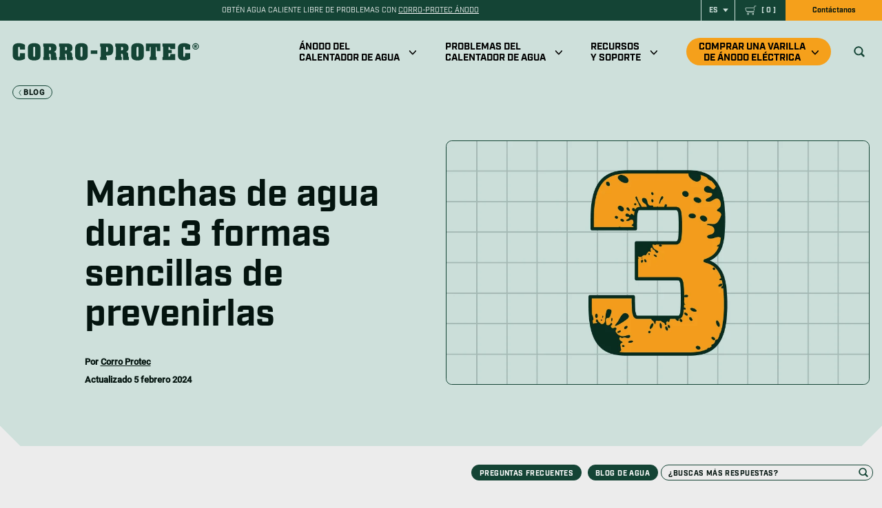

--- FILE ---
content_type: text/html; charset=UTF-8
request_url: https://www.corroprotec.com/es/blog/manchas-de-agua-dura-3-formas-faciles-de-prevenirlas/
body_size: 16912
content:
<!doctype html>
<html lang="es" class="is-first-load is-loading" data-way>

<head>

	<title>Manchas de agua dura: 3 formas sencillas de prevenirlas</title>
	<meta charset="UTF-8">
	<!--[if IE ]><meta http-equiv="X-UA-Compatible" content="IE=edge"><![endif]-->
			<meta name="title" content="Manchas de agua dura: 3 formas sencillas de prevenirlas">
	<meta name="viewport" content="width=device-width, initial-scale=1.0 minimal-ui" />


	<link rel="icon" href="https://www.corroprotec.com/app/themes/baserock/assets/ico/favicon.ico">
	<link rel="icon" type="image/png" sizes="16x16" href="https://www.corroprotec.com/app/themes/baserock/assets/ico/favicon-16x16.png">
	<link rel="icon" type="image/png" sizes="28x28" href="https://www.corroprotec.com/app/themes/baserock/assets/ico/favicon-28x28.png">
	<link rel="icon" type="image/png" sizes="32x32" href="https://www.corroprotec.com/app/themes/baserock/assets/ico/favicon-32x32.png">
	<link rel="icon" type="image/png" sizes="192x192" href="https://www.corroprotec.com/app/themes/baserock/assets/ico/android-chrome-192x192.png">
	<link rel="icon" type="image/png" sizes="256x256" href="https://www.corroprotec.com/app/themes/baserock/assets/ico/android-chrome-256x256.png">
	<meta name="msapplication-TileImage" content="https://www.corroprotec.com/app/themes/baserock/assets/ico/mstile-150x150.png">

	<link rel="apple-touch-icon" sizes="512x512" href="https://www.corroprotec.com/app/themes/baserock/assets/ico/apple-touch-icon-512x512.png">
	<link rel="mask-icon" href="https://www.corroprotec.com/app/themes/baserock/assets/ico/safari-pinned-tab.svg" color="#144435">
	<meta name="msapplication-TileColor" content="#144435">
	<meta name="theme-color" content="#ffffff">
		<!-- if is sigular post then preload the featured image -->
					<link rel="preload" as="image" href="https://www.corroprotec.com/app/uploads/2019/05/hard-water-stains-3-easy-way-to-prevent-it-1.png">
		<link rel="preload" as="script" href="https://www.googletagmanager.com/gtag/js" />
	<link rel="preload" as="script" href="https://www.googletagmanager.com/gtm.js?id=GTM-P24WBN7" />
	<link rel="preload" as="script" href="https://www.googletagmanager.com/gtag/destination?id=AW-855704689&l=dataLayer&cx=c" />
	<link rel="preload" as="script" href="https://connect.facebook.net/en_US/fbevents.js" />
	<link rel="preload" as="script" href="https://www.redditstatic.com/ads/pixel.js" />
	<link rel="preload" as="script" href="https://snap.licdn.com/li.lms-analytics/insight.beta.min.js" />
	<link rel="preload" as="script" href="https://bat.bing.com/bat.js" />
	<link rel="preload" as="script" href="https://bat.bing.com/p/action/25150814.js" />

	<script data-cfasync="false">
		var dataLayer = dataLayer || [];
		dataLayer.push({
			'user_id': '',
			'language': 'es',
			'content_group': 'Post',
			'customer': 'B2C',
			'cookie_consent': false		})
	</script>
	<script>
		var formsUrls = ["https:\/\/www.corroprotec.com\/es\/conviertete-distribuidor\/","https:\/\/www.corroprotec.com\/es\/conviertete-en-un-socio-afiliado-de-corro-protec\/","https:\/\/www.corroprotec.com\/es\/solucion-y-reclamo-garantia\/","https:\/\/www.corroprotec.com\/es\/registro-garantia\/","https:\/\/www.corroprotec.com\/es\/solicitud-devolucion\/","https:\/\/www.corroprotec.com\/industrial-custom-solutions\/","https:\/\/www.corroprotec.com\/es\/?page_id=9317","https:\/\/www.corroprotec.com\/help\/","https:\/\/www.corroprotec.com\/fr\/aide\/","https:\/\/www.corroprotec.com\/es\/comentarios-sobre-la-guia-para-revendedores-tu-opinion-importa\/","https:\/\/www.corroprotec.com\/es\/programa-referencias-distribuidores\/","https:\/\/www.corroprotec.com\/webinar\/","https:\/\/www.corroprotec.com\/es\/formacion-concurso\/","https:\/\/www.corroprotec.com\/es\/concurso-mensual\/","https:\/\/www.corroprotec.com\/warranty-registration-monthly-contest\/","https:\/\/www.corroprotec.com\/fr\/garantie-enregistre-concours-mensuel\/","https:\/\/www.corroprotec.com\/es\/blog\/ao-smith-varilla-de-anodo\/","https:\/\/www.corroprotec.com\/es\/blog\/rheem-varillas-de-anodo\/"];
	</script>
	<meta name='robots' content='index, follow, max-image-preview:large, max-snippet:-1, max-video-preview:-1' />
<link rel="alternate" hreflang="en" href="https://www.corroprotec.com/blog/hard-water-stains/" />
<link rel="alternate" hreflang="fr" href="https://www.corroprotec.com/fr/blog/taches-deau-dure-3-moyens-simples-de-les-prevenir/" />
<link rel="alternate" hreflang="es" href="https://www.corroprotec.com/es/blog/manchas-de-agua-dura-3-formas-faciles-de-prevenirlas/" />
<link rel="alternate" hreflang="x-default" href="https://www.corroprotec.com/blog/hard-water-stains/" />

	<!-- This site is optimized with the Yoast SEO Premium plugin v19.3 (Yoast SEO v19.7) - https://yoast.com/wordpress/plugins/seo/ -->
	<meta name="description" content="Falta de presión en los grifos, depósitos blanquecinos (manchas de agua dura) en las paredes de su fregadero y accesorios de agua, ¿alguna vez se preguntó cuál es la causa?" />
	<link rel="canonical" href="https://www.corroprotec.com/es/blog/manchas-de-agua-dura-3-formas-faciles-de-prevenirlas/" />
	<meta property="og:locale" content="es_ES" />
	<meta property="og:type" content="article" />
	<meta property="og:title" content="Manchas de agua dura: 3 formas sencillas de prevenirlas" />
	<meta property="og:description" content="Falta de presión en los grifos, depósitos blanquecinos (manchas de agua dura) en las paredes de su fregadero y accesorios de agua, ¿alguna vez se preguntó cuál es la causa?" />
	<meta property="og:url" content="https://www.corroprotec.com/es/blog/manchas-de-agua-dura-3-formas-faciles-de-prevenirlas/" />
	<meta property="og:site_name" content="Corro-Protec" />
	<meta property="article:publisher" content="https://www.facebook.com/corroprotec/" />
	<meta property="article:author" content="https://www.corroprotec.com/" />
	<meta property="article:published_time" content="2019-05-24T16:33:37+00:00" />
	<meta property="article:modified_time" content="2024-02-05T16:45:40+00:00" />
	<meta property="og:image" content="https://www.corroprotec.com/app/uploads/2019/05/hard-water-stains-3-easy-way-to-prevent-it.png" />
	<meta property="og:image:width" content="1024" />
	<meta property="og:image:height" content="589" />
	<meta property="og:image:type" content="image/png" />
	<meta name="author" content="Corro Protec" />
	<meta name="twitter:card" content="summary_large_image" />
	<meta name="twitter:creator" content="@Corro-Protec" />
	<meta name="twitter:site" content="@corroprotec" />
	<meta name="twitter:label1" content="Written by" />
	<meta name="twitter:data1" content="Corro Protec" />
	<meta name="twitter:label2" content="Est. reading time" />
	<meta name="twitter:data2" content="5 minutos" />
	<script type="application/ld+json" class="yoast-schema-graph">{"@context":"https://schema.org","@graph":[{"@type":"Article","@id":"https://www.corroprotec.com/es/blog/manchas-de-agua-dura-3-formas-faciles-de-prevenirlas/#article","isPartOf":{"@id":"https://www.corroprotec.com/es/blog/manchas-de-agua-dura-3-formas-faciles-de-prevenirlas/"},"author":{"name":"Corro Protec","@id":"https://www.corroprotec.com/es/#/schema/person/9ad754fd793c8fbfcc6f4d7b1aebb317"},"headline":"Manchas de agua dura: 3 formas sencillas de prevenirlas","datePublished":"2019-05-24T16:33:37+00:00","dateModified":"2024-02-05T16:45:40+00:00","mainEntityOfPage":{"@id":"https://www.corroprotec.com/es/blog/manchas-de-agua-dura-3-formas-faciles-de-prevenirlas/"},"wordCount":1062,"commentCount":0,"publisher":{"@id":"https://www.corroprotec.com/es/#organization"},"image":{"@id":"https://www.corroprotec.com/es/blog/manchas-de-agua-dura-3-formas-faciles-de-prevenirlas/#primaryimage"},"thumbnailUrl":"https://www.corroprotec.com/app/uploads/2019/05/hard-water-stains-3-easy-way-to-prevent-it-1.png","keywords":["Calcio","Calcita","Calentador de Agua","Chauffe-eau","Daño en Electrodomésticos","incrustaciones de cal","Piel Seca","Problemas de Cabello"],"articleSection":["Calentador de agua","Mantenimiento","Problemas"],"inLanguage":"es","potentialAction":[{"@type":"CommentAction","name":"Comment","target":["https://www.corroprotec.com/es/blog/manchas-de-agua-dura-3-formas-faciles-de-prevenirlas/#respond"]}]},{"@type":"WebPage","@id":"https://www.corroprotec.com/es/blog/manchas-de-agua-dura-3-formas-faciles-de-prevenirlas/","url":"https://www.corroprotec.com/es/blog/manchas-de-agua-dura-3-formas-faciles-de-prevenirlas/","name":"Manchas de agua dura: 3 formas sencillas de prevenirlas","isPartOf":{"@id":"https://www.corroprotec.com/es/#website"},"primaryImageOfPage":{"@id":"https://www.corroprotec.com/es/blog/manchas-de-agua-dura-3-formas-faciles-de-prevenirlas/#primaryimage"},"image":{"@id":"https://www.corroprotec.com/es/blog/manchas-de-agua-dura-3-formas-faciles-de-prevenirlas/#primaryimage"},"thumbnailUrl":"https://www.corroprotec.com/app/uploads/2019/05/hard-water-stains-3-easy-way-to-prevent-it-1.png","datePublished":"2019-05-24T16:33:37+00:00","dateModified":"2024-02-05T16:45:40+00:00","description":"Falta de presión en los grifos, depósitos blanquecinos (manchas de agua dura) en las paredes de su fregadero y accesorios de agua, ¿alguna vez se preguntó cuál es la causa?","breadcrumb":{"@id":"https://www.corroprotec.com/es/blog/manchas-de-agua-dura-3-formas-faciles-de-prevenirlas/#breadcrumb"},"inLanguage":"es","potentialAction":[{"@type":"ReadAction","target":["https://www.corroprotec.com/es/blog/manchas-de-agua-dura-3-formas-faciles-de-prevenirlas/"]}]},{"@type":"ImageObject","inLanguage":"es","@id":"https://www.corroprotec.com/es/blog/manchas-de-agua-dura-3-formas-faciles-de-prevenirlas/#primaryimage","url":"https://www.corroprotec.com/app/uploads/2019/05/hard-water-stains-3-easy-way-to-prevent-it-1.png","contentUrl":"https://www.corroprotec.com/app/uploads/2019/05/hard-water-stains-3-easy-way-to-prevent-it-1.png","width":1024,"height":589,"caption":"Number three covered in mineral stains, representing three easy ways to prevent hard water stains."},{"@type":"BreadcrumbList","@id":"https://www.corroprotec.com/es/blog/manchas-de-agua-dura-3-formas-faciles-de-prevenirlas/#breadcrumb","itemListElement":[{"@type":"ListItem","position":1,"name":"Home","item":"https://www.corroprotec.com/es/"},{"@type":"ListItem","position":2,"name":"Blog","item":"https://www.corroprotec.com/es/blog/"},{"@type":"ListItem","position":3,"name":"Manchas de agua dura: 3 formas sencillas de prevenirlas"}]},{"@type":"WebSite","@id":"https://www.corroprotec.com/es/#website","url":"https://www.corroprotec.com/es/","name":"Corro-Protec","description":"","publisher":{"@id":"https://www.corroprotec.com/es/#organization"},"potentialAction":[{"@type":"SearchAction","target":{"@type":"EntryPoint","urlTemplate":"https://www.corroprotec.com/es/?s={search_term_string}"},"query-input":"required name=search_term_string"}],"inLanguage":"es"},{"@type":"Organization","@id":"https://www.corroprotec.com/es/#organization","name":"Corro-Protec","url":"https://www.corroprotec.com/es/","sameAs":["https://www.facebook.com/corroprotec/","https://twitter.com/corroprotec"],"logo":{"@type":"ImageObject","inLanguage":"es","@id":"https://www.corroprotec.com/es/#/schema/logo/image/","url":"https://www.corroprotec.com/app/uploads/2024/03/logo-corro-v-blanc-fond-vert-rgb.png","contentUrl":"https://www.corroprotec.com/app/uploads/2024/03/logo-corro-v-blanc-fond-vert-rgb.png","width":2000,"height":1244,"caption":"Corro-Protec"},"image":{"@id":"https://www.corroprotec.com/es/#/schema/logo/image/"}},{"@type":"Person","@id":"https://www.corroprotec.com/es/#/schema/person/9ad754fd793c8fbfcc6f4d7b1aebb317","name":"Corro Protec","image":{"@type":"ImageObject","inLanguage":"es","@id":"https://www.corroprotec.com/es/#/schema/person/image/","url":"https://secure.gravatar.com/avatar/d4e7dbee3503453a8208a3b59c432d34?s=96&d=mm&r=g","contentUrl":"https://secure.gravatar.com/avatar/d4e7dbee3503453a8208a3b59c432d34?s=96&d=mm&r=g","caption":"Corro Protec"},"description":"Having joined the team the minute he was off the school bench, he mainly took care of the marketing and customer service of the company. He had an idea of all aspects of the business, so we gave him everything.","sameAs":["https://www.corroprotec.com/","https://twitter.com/Corro-Protec"],"url":"https://www.corroprotec.com/es/blog/author/corro-protec/"}]}</script>
	<!-- / Yoast SEO Premium plugin. -->


<link rel='stylesheet' id='stylesheet_main-css'  href='https://www.corroprotec.com/app/themes/baserock/assets/css/style.css?ver=24aa50ed60822d52' type='text/css' media='all' />
<link rel="https://api.w.org/" href="https://www.corroprotec.com/es/wp-json/" /><link rel="alternate" type="application/json" href="https://www.corroprotec.com/es/wp-json/wp/v2/posts/2702" /><link rel='shortlink' href='https://www.corroprotec.com/es/?p=2702' />
<link rel="alternate" type="application/json+oembed" href="https://www.corroprotec.com/es/wp-json/oembed/1.0/embed?url=https%3A%2F%2Fwww.corroprotec.com%2Fes%2Fblog%2Fmanchas-de-agua-dura-3-formas-faciles-de-prevenirlas%2F" />
<link rel="alternate" type="text/xml+oembed" href="https://www.corroprotec.com/es/wp-json/oembed/1.0/embed?url=https%3A%2F%2Fwww.corroprotec.com%2Fes%2Fblog%2Fmanchas-de-agua-dura-3-formas-faciles-de-prevenirlas%2F&#038;format=xml" />
<meta name="generator" content="WPML ver:4.6.13 stt:1,4,2;" />
<meta name="google-site-verification" content="96086264" />
<meta name="google-site-verification" content="1WihxqKEP7v56MXOtSiskrvvWES-zeeuN_5ttkjxDII" />
<meta name="p:domain_verify" content="d0b8fae559e8b70a0a35b981cb8056fb" />
<meta name="msvalidate.01" content="8E9BD9078FC2C45D8F622222D91BDD6F" />
<meta name="facebook-domain-verification" content="ld1cnlgb4fbdzgvsv9a52mg5z1j185" />
<script>(function(w,d,s,l,i){w[l]=w[l]||[];w[l].push({'gtm.start':
  new Date().getTime(),event:'gtm.js'});var f=d.getElementsByTagName(s)[0],
  j=d.createElement(s),dl=l!='dataLayer'?'&l='+l:'';j.async=true;j.src=
  'https://tss.corroprotec.com/0rs6ykdiwg1q90l.js?awl='+i.replace(/^GTM-/, '')+dl;f.parentNode.insertBefore(j,f);
  })(window,document,'script','dataLayer','GTM-P24WBN7');</script>
		

	
</head>

<body data-currency="usd">
	<div aria-hidden="true" class="sr-only load-fonts" style="font-family:'Industry';font-style:normal;font-weight:400;">&nbsp;</div>
	<div aria-hidden="true" class="sr-only load-fonts" style="font-family:'Industry';font-style:normal;font-weight:500;">&nbsp;</div>
	<div aria-hidden="true" class="sr-only load-fonts" style="font-family:'Industry';font-style:normal;font-weight:600;">&nbsp;</div>
	<div aria-hidden="true" class="sr-only load-fonts" style="font-family:'Industry';font-style:normal;font-weight:700;">&nbsp;</div>
	<div aria-hidden="true" class="sr-only load-fonts" style="font-family:'Industry';font-style:normal;font-weight:900;">&nbsp;</div>
	<div aria-hidden="true" class="sr-only load-fonts" style="font-family:'Roboto';font-style:normal;font-weight:300;">&nbsp;</div>
	<div aria-hidden="true" class="sr-only load-fonts" style="font-family:'Roboto';font-style:normal;font-weight:400;">&nbsp;</div>
	<div aria-hidden="true" class="sr-only load-fonts" style="font-family:'Roboto';font-style:normal;font-weight:500;">&nbsp;</div>

		<div id="snipcount" class="snipcart-items-count js-snipcart-count-value">...</div>

	<button id="CartReminder" class="c-cart-reminder snipcart-checkout ga-header" type="button" data-label="Open cart" data-id="opencart">
		<div class="c-cart-reminder__text">
			<span>
				Completar su compra			</span>
		</div>
		<div class="c-cart-reminder__cart">
			<div class="c-cart-reminder__cart__count">
				<span class="snipcart-items-count">
					0
				</span>
			</div>
				<svg class="o-ico c-cart-reminder__icon">
		<use xlink:href="https://www.corroprotec.com/app/themes/baserock/assets/img/sprite.svg?v=24aa50ed60822d52#cart-lg"></use>
	</svg>
			</div>
	</button>

	<div id="barba-wrapper" data-barba="wrapper">
		<div style="opacity: 1;" class="barba-container t-single-blog" data-barba="container" data-barba-namespace="single-blog" data-namespace="single-blog" >

									<header class="c-header">
				<div class="c-header__wrap -new"> <!-- classe .-new pour s'assurer qu'on puisse push sans affecter ancien site -->
					<div class="c-header__top">

        <div class="c-header__message">
                        <span>Obtén agua caliente libre de problemas con <a href="https://www.corroprotec.com/es/producto/varilla-de-anodo/">Corro-Protec ánodo</a>
</span>
    </div>
  
  <div class="c-header__tools">
    <pre>
                </pre>

        
<div
	 class="wpml-ls-statics-shortcode_actions wpml-ls wpml-ls-legacy-dropdown js-wpml-ls-legacy-dropdown">
	<ul>

		<li tabindex="0" class="wpml-ls-slot-shortcode_actions wpml-ls-item wpml-ls-item-es wpml-ls-current-language wpml-ls-last-item wpml-ls-item-legacy-dropdown">
			<a href="#" class="js-wpml-ls-item-toggle wpml-ls-item-toggle">
                <span class="wpml-ls-native">Es</span></a>

			<ul class="wpml-ls-sub-menu">
				
					<li class="wpml-ls-slot-shortcode_actions wpml-ls-item wpml-ls-item-en wpml-ls-first-item">
						<a href="https://www.corroprotec.com/blog/hard-water-stains/" class="wpml-ls-link">
                            <span class="wpml-ls-native" lang="en">En</span></a>
					</li>

				
					<li class="wpml-ls-slot-shortcode_actions wpml-ls-item wpml-ls-item-fr">
						<a href="https://www.corroprotec.com/fr/blog/taches-deau-dure-3-moyens-simples-de-les-prevenir/" class="wpml-ls-link">
                            <span class="wpml-ls-native" lang="fr">Fr</span></a>
					</li>

							</ul>

		</li>

	</ul>
</div>

        <div class="c-header__cart">
      <button class="c-header__cart__link snipcart-checkout" type="button" data-label="Open cart" data-id="opencart">
        	<svg class="o-ico c-header__cart__link__icon">
		<use xlink:href="https://www.corroprotec.com/app/themes/baserock/assets/img/sprite.svg?v=24aa50ed60822d52#cart"></use>
	</svg>
	        <span class="sr-only">Carrito</span>
        <span id="snipcart-count" class="c-header__cart__link__number snipcart-items-count">0</span>
      </button>
    </div>

        <div class="c-header__assistance">
      <a class="c-header__assistance__text ga-header" href="https://www.corroprotec.com/es/contacto/" data-id="contact">
        Contáctanos      </a>

      
    </div>

  </div>

</div>					<div class="c-header__bottom">
    <div class="c-header__bottom__mobile-bg"></div>

        <a href="https://www.corroprotec.com/es/" title="Corro-Protec" aria-label="Corro-Protec" class="c-header__logo ga-header" data-label="Logo" data-id="logo">
        	<svg class="o-ico c-header__logo__icon -desktop">
		<use xlink:href="https://www.corroprotec.com/app/themes/baserock/assets/img/sprite.svg?v=24aa50ed60822d52#logo-corro-desktop"></use>
	</svg>
	        	<svg class="o-ico c-header__logo__icon -mobile">
		<use xlink:href="https://www.corroprotec.com/app/themes/baserock/assets/img/sprite.svg?v=24aa50ed60822d52#logo-corro-mobile"></use>
	</svg>
	    </a>

        <div class="c-header__nav">
        <nav class="c-nav-main c-nav">

                        <ul class="ga-header-links c-nav-list -lvl-0"><li  class="c-nav-list__item -lvl-0  -type-custom -object-custom -has-children"><a class="c-nav-list__link"  href="#"><span>Ánodo del <br>calentador de agua</span></a><span class="c-nav-link__sibling js-nav-link__sibling"></span>
<nav class="c-submenu__wrapper"><ul class="c-submenu -lvl-1">
<li  class="c-nav-list__item -lvl-1  "><a class="c-nav-list__link"  href="https://www.corroprotec.com/es/varilla-anodo-electrica/"><span>Funcionamiento de la <br>varilla de ánodo eléctrica</span></a><span class="c-nav-link__sibling js-nav-link__sibling"></span></li><li  class="c-nav-list__item -lvl-1  -object-post"><a class="c-nav-list__link"  href="https://www.corroprotec.com/es/blog/water-heater-anode-rod-replacement/"><span>Como cambiar el ánodo del termotanque</span></a><span class="c-nav-link__sibling js-nav-link__sibling"></span></li><li  class="c-nav-list__item -lvl-1  -object-post"><a class="c-nav-list__link"  href="https://www.corroprotec.com/es/blog/problemas-de-las-varillas-de-anodo-de-los-calentadores-de-agua/"><span>Signos de un <br> ánodo defectuoso</span></a><span class="c-nav-link__sibling js-nav-link__sibling"></span></li><li  class="c-nav-list__item -lvl-1  -object-post"><a class="c-nav-list__link"  href="https://www.corroprotec.com/es/blog/11-situaciones-evidentes/"><span>11 situaciones para elegir la <br>varilla de ánodo eléctrica</span></a><span class="c-nav-link__sibling js-nav-link__sibling"></span></li><li  class="c-nav-list__item -lvl-1  -object-post"><a class="c-nav-list__link"  href="https://www.corroprotec.com/es/blog/anodo-de-aluminio-vs-magnesium/"><span>Aluminio vs magnesio vs <br> varilla de ánodo eléctrica</span></a><span class="c-nav-link__sibling js-nav-link__sibling"></span></li><li  class="c-nav-list__item -lvl-1  -object-post"><a class="c-nav-list__link"  href="https://www.corroprotec.com/es/blog/donde-esta-anodo-calentador-de-agua/"><span>Ubicación de los ánodos</span></a><span class="c-nav-link__sibling js-nav-link__sibling"></span></li></ul></nav>
</li><li  class="c-nav-list__item -lvl-0  -type-custom -object-custom -has-children"><a class="c-nav-list__link"  href="#"><span>Problemas del <br>calentador de agua</span></a><span class="c-nav-link__sibling js-nav-link__sibling"></span>
<nav class="c-submenu__wrapper"><ul class="c-submenu -lvl-1">
<li  class="c-nav-list__item -lvl-1  -type-custom -object-custom"><a class="c-nav-list__link"  href="https://www.corroprotec.com/es/solucion/aire-en-la-tuberia-de-agua-caliente/"><span>Aire en la tubería <br>de agua caliente</span></a><span class="c-nav-link__sibling js-nav-link__sibling"></span></li><li  class="c-nav-list__item -lvl-1  -type-custom -object-custom"><a class="c-nav-list__link"  href="https://www.corroprotec.com/es/solucion/water-heater-sediment/"><span>Acumulación de sedimentos</span></a><span class="c-nav-link__sibling js-nav-link__sibling"></span></li><li  class="c-nav-list__item -lvl-1  -object-post"><a class="c-nav-list__link"  href="https://www.corroprotec.com/es/blog/cuanto-duran-los-calentadores-de-agua-mucho-mas-corto-de-lo-que-podria/"><span>Vida útil del calentador de agua</span></a><span class="c-nav-link__sibling js-nav-link__sibling"></span></li><li  class="c-nav-list__item -lvl-1  -object-post"><a class="c-nav-list__link"  href="https://www.corroprotec.com/es/blog/disolver-sedimentos-calentador-de-agua/"><span>Eficiencia del tanque</span></a><span class="c-nav-link__sibling js-nav-link__sibling"></span></li><li  class="c-nav-list__item -lvl-1  -object-post"><a class="c-nav-list__link"  href="https://www.corroprotec.com/es/blog/calentador-fugas-que-hacer/"><span>Fuga de agua en el calentador de agua</span></a><span class="c-nav-link__sibling js-nav-link__sibling"></span></li><li  class="c-nav-list__item -lvl-1  -object-problems"><a class="c-nav-list__link"  href="https://www.corroprotec.com/es/solucion/olor-huevo-podrido/"><span>Olor a huevo podrido <br>en el agua caliente</span></a><span class="c-nav-link__sibling js-nav-link__sibling"></span></li><li  class="c-nav-list__item -lvl-1  -object-post"><a class="c-nav-list__link"  href="https://www.corroprotec.com/es/blog/es-peligroso-golpeteo-calentador-de-agua/"><span>Ruido del termotanque</span></a><span class="c-nav-link__sibling js-nav-link__sibling"></span></li><li  class="c-nav-list__item -lvl-1  "><a class="c-nav-list__link"  href="https://www.corroprotec.com/es/problemas-calentador-agua/"><span>Soluciónes para <br>todos los problemas</span></a><span class="c-nav-link__sibling js-nav-link__sibling"></span></li></ul></nav>
</li><li  class="c-nav-list__item -lvl-0  -type-custom -object-custom -has-children"><a class="c-nav-list__link"  href="#"><span>Recursos <br>y soporte</span></a><span class="c-nav-link__sibling js-nav-link__sibling"></span>
<nav class="c-submenu__wrapper"><ul class="c-submenu -lvl-1">
<li  class="c-nav-list__item -lvl-1  "><a class="c-nav-list__link"  href="https://www.corroprotec.com/es/registro-garantia/"><span>Registro de garantía de 20 años &#038; asistencia</span></a><span class="c-nav-link__sibling js-nav-link__sibling"></span></li><li  class="c-nav-list__item -lvl-1  -object-post"><a class="c-nav-list__link"  href="https://www.corroprotec.com/es/blog/retirar-varillas-de-anodo-calentador-de-agua/"><span>10 consejos para<br> retirar varillas de ánodo</span></a><span class="c-nav-link__sibling js-nav-link__sibling"></span></li><li  class="c-nav-list__item -lvl-1  -object-post"><a class="c-nav-list__link"  href="https://www.corroprotec.com/es/blog/donde-esta-anodo-calentador-de-agua/"><span>Ubique su varilla de ánodo</span></a><span class="c-nav-link__sibling js-nav-link__sibling"></span></li><li  class="c-nav-list__item -lvl-1  "><a class="c-nav-list__link"  href="https://www.corroprotec.com/es/guia-de-instalacion/"><span>Guías de instalación</span></a><span class="c-nav-link__sibling js-nav-link__sibling"></span></li><li  class="c-nav-list__item -lvl-1  "><a class="c-nav-list__link"  href="https://www.corroprotec.com/es/faq/"><span>FAQ</span></a><span class="c-nav-link__sibling js-nav-link__sibling"></span></li><li  class="c-nav-list__item -lvl-1  current_page_parent"><a class="c-nav-list__link"  href="https://www.corroprotec.com/es/blog/"><span>Blog &#038;<br> contenido</span></a><span class="c-nav-link__sibling js-nav-link__sibling"></span></li><li  class="c-nav-list__item -lvl-1  "><a class="c-nav-list__link"  href="https://www.corroprotec.com/es/contacto/"><span>Contáctanos</span></a><span class="c-nav-link__sibling js-nav-link__sibling"></span></li><li  class="c-nav-list__item -lvl-1  -type-custom -object-custom"><a class="c-nav-list__link"  href="https://www.corroprotec.com/es/conviertete-distribuidor/"><span>Conviértete en distribuidor</span></a><span class="c-nav-link__sibling js-nav-link__sibling"></span></li></ul></nav>
</li><li  class="c-nav-list__item -lvl-0 -object-products -type-custom -object-custom -has-children"><a class="c-nav-list__link"  href="#"><span>Comprar una varilla <br>de ánodo eléctrica</span></a><span class="c-nav-link__sibling js-nav-link__sibling"></span>
<nav class="c-submenu__wrapper"><ul class="c-submenu -lvl-1">
<li  class="c-nav-list__item -lvl-1  -object-products"><a class="c-nav-list__link"  href="https://www.corroprotec.com/es/producto/varilla-de-anodo/"><span>Varilla de ánodo eléctrica para puerto dedicado (el más típico)</span></a><span class="c-nav-link__sibling js-nav-link__sibling"></span></li><li  class="c-nav-list__item -lvl-1  -type-custom -object-custom"><a class="c-nav-list__link"  href="https://www.corroprotec.com/es/producto/varilla-de-anodo/?sku=96383"><span>Varilla de ánodo eléctrica para salida de agua caliente</span></a><span class="c-nav-link__sibling js-nav-link__sibling"></span></li><li  class="c-nav-list__item -lvl-1  -object-products"><a class="c-nav-list__link"  href="https://www.corroprotec.com/es/producto/anodo-suburban-rv-atwood/"><span>Varilla de ánodo eléctrica para RV</span></a><span class="c-nav-link__sibling js-nav-link__sibling"></span></li><li  class="c-nav-list__item -lvl-1  "><a class="c-nav-list__link"  href="https://www.corroprotec.com/es/distribuidores/"><span>Encontrar un<br> Distribuidor Autorizado</span></a><span class="c-nav-link__sibling js-nav-link__sibling"></span></li></ul></nav>
</li></ul>
                        <button class="c-nav__search ga-header" data-id="searchicon" data-label="Search Icon" data-module="ClassToggle" data-elmtarget="html" data-class="has-search-open" aria-label="Ouvrir recherche" data-focus=".c-form-search__input">
                	<svg class="o-ico c-nav__search__icon">
		<use xlink:href="https://www.corroprotec.com/app/themes/baserock/assets/img/sprite.svg?v=24aa50ed60822d52#search"></use>
	</svg>
	                	<svg class="o-ico c-nav__search__close">
		<use xlink:href="https://www.corroprotec.com/app/themes/baserock/assets/img/sprite.svg?v=24aa50ed60822d52#close"></use>
	</svg>
	            </button>
                        <form class="c-form-search" role="search" method="get" action="https://www.corroprotec.com/es/">
    <div class="c-form-search__wrap">
                <label class="sr-only" for="s-4771613">Búsqueda</label>
        <input class="c-form-search__input o-input" required type="search" id="s-4771613" name="s" placeholder="Búsqueda" value="" />
                <button class="c-form-search__button o-button" type="submit" value="Búsqueda" class="searchsubmit">
            <span class="sr-only">Búsqueda</span>
            	<svg class="o-ico c-form-search__button__icon">
		<use xlink:href="https://www.corroprotec.com/app/themes/baserock/assets/img/sprite.svg?v=24aa50ed60822d52#search"></use>
	</svg>
	        </button>
    </div>
</form>

                        <div class="c-nav__mobile-cart">
                <button class="c-nav__mobile-cart__link snipcart-checkout ga-header" data-label="Open cart" data-id="opencart" type="button">
                    	<svg class="o-ico c-nav__mobile-cart__link__icon">
		<use xlink:href="https://www.corroprotec.com/app/themes/baserock/assets/img/sprite.svg?v=24aa50ed60822d52#cart"></use>
	</svg>
	                    <span class="sr-only">Carrito</span>
                </button>
            </div>
                        <button class="c-menu ga-header" type="button" data-module="ClassToggle" data-elmtarget="html" data-class="has-nav-open" aria-label="Ouvrir menu" data-label="Open menu" data-id="openmenu">
                <span class="c-menu__icon">
                    <span class="c-menu__icon__line"></span>
                    <span class="c-menu__icon__line"></span>
                </span>
                <span class="c-menu__label">
                    Menu                </span>
            </button>

        </nav>
    </div>

</div>				</div>

			</header>
			<div class="c-nav-panel-new">
				<div class="c-nav-panel c-nav c-mobile-nav__anim">
    <div class="c-nav-panel__wrap c-mobile-nav__wrap__anim">
        <div class="c-nav-panel__inner ga-header-links" data-module="NavClass">
                        <form class="c-mobile-form-search" role="search" method="get" action="https://www.corroprotec.com/es/">
                <div class="c-mobile-form-search__wrap">
                                        <label class="sr-only" for="s-3581721"></label>
                    <input class="c-mobile-form-search__input o-input" type="search" id="s-3581721" name="s" placeholder="Búsqueda" value="" />
                    <button class="c-mobile-form-search__button o-button ga-header" data-id="submitsearch" data-label="Search" type="submit" value="Búsqueda" class="searchsubmit">
                        <span class="sr-only">Búsqueda</span>
                        	<svg class="o-ico c-mobile-form-search__button__icon">
		<use xlink:href="https://www.corroprotec.com/app/themes/baserock/assets/img/sprite.svg?v=24aa50ed60822d52#search"></use>
	</svg>
	                    </button>
                </div>
            </form>

            
            <ul class="c-nav-panel-list -lvl-0"><li  class="c-nav-panel-list__item -lvl-0  -type-custom -object-custom -has-children"><a class="c-nav-panel-list__link"  href="#"><span>Ánodo del <br>calentador de agua</span><span class="c-nav-link__ico js-nav-link__ico"></span></a>
<div class="c-nav-panel-list__wrap js-nav-panel-ul__wrap"><ul class="c-submenu-panel -lvl-1">
<li  class="c-nav-panel-list__item -lvl-1  "><a class="c-nav-panel-list__link"  href="https://www.corroprotec.com/es/varilla-anodo-electrica/"><span>Funcionamiento de la <br>varilla de ánodo eléctrica</span><span class="c-nav-link__ico js-nav-link__ico"></span></a></li><li  class="c-nav-panel-list__item -lvl-1  -object-post"><a class="c-nav-panel-list__link"  href="https://www.corroprotec.com/es/blog/water-heater-anode-rod-replacement/"><span>Como cambiar el ánodo del termotanque</span><span class="c-nav-link__ico js-nav-link__ico"></span></a></li><li  class="c-nav-panel-list__item -lvl-1  -object-post"><a class="c-nav-panel-list__link"  href="https://www.corroprotec.com/es/blog/problemas-de-las-varillas-de-anodo-de-los-calentadores-de-agua/"><span>Signos de un <br> ánodo defectuoso</span><span class="c-nav-link__ico js-nav-link__ico"></span></a></li><li  class="c-nav-panel-list__item -lvl-1  -object-post"><a class="c-nav-panel-list__link"  href="https://www.corroprotec.com/es/blog/11-situaciones-evidentes/"><span>11 situaciones para elegir la <br>varilla de ánodo eléctrica</span><span class="c-nav-link__ico js-nav-link__ico"></span></a></li><li  class="c-nav-panel-list__item -lvl-1  -object-post"><a class="c-nav-panel-list__link"  href="https://www.corroprotec.com/es/blog/anodo-de-aluminio-vs-magnesium/"><span>Aluminio vs magnesio vs <br> varilla de ánodo eléctrica</span><span class="c-nav-link__ico js-nav-link__ico"></span></a></li><li  class="c-nav-panel-list__item -lvl-1  -object-post"><a class="c-nav-panel-list__link"  href="https://www.corroprotec.com/es/blog/donde-esta-anodo-calentador-de-agua/"><span>Ubicación de los ánodos</span><span class="c-nav-link__ico js-nav-link__ico"></span></a></li></ul></div>
</li><li  class="c-nav-panel-list__item -lvl-0  -type-custom -object-custom -has-children"><a class="c-nav-panel-list__link"  href="#"><span>Problemas del <br>calentador de agua</span><span class="c-nav-link__ico js-nav-link__ico"></span></a>
<div class="c-nav-panel-list__wrap js-nav-panel-ul__wrap"><ul class="c-submenu-panel -lvl-1">
<li  class="c-nav-panel-list__item -lvl-1  -type-custom -object-custom"><a class="c-nav-panel-list__link"  href="https://www.corroprotec.com/es/solucion/aire-en-la-tuberia-de-agua-caliente/"><span>Aire en la tubería <br>de agua caliente</span><span class="c-nav-link__ico js-nav-link__ico"></span></a></li><li  class="c-nav-panel-list__item -lvl-1  -type-custom -object-custom"><a class="c-nav-panel-list__link"  href="https://www.corroprotec.com/es/solucion/water-heater-sediment/"><span>Acumulación de sedimentos</span><span class="c-nav-link__ico js-nav-link__ico"></span></a></li><li  class="c-nav-panel-list__item -lvl-1  -object-post"><a class="c-nav-panel-list__link"  href="https://www.corroprotec.com/es/blog/cuanto-duran-los-calentadores-de-agua-mucho-mas-corto-de-lo-que-podria/"><span>Vida útil del calentador de agua</span><span class="c-nav-link__ico js-nav-link__ico"></span></a></li><li  class="c-nav-panel-list__item -lvl-1  -object-post"><a class="c-nav-panel-list__link"  href="https://www.corroprotec.com/es/blog/disolver-sedimentos-calentador-de-agua/"><span>Eficiencia del tanque</span><span class="c-nav-link__ico js-nav-link__ico"></span></a></li><li  class="c-nav-panel-list__item -lvl-1  -object-post"><a class="c-nav-panel-list__link"  href="https://www.corroprotec.com/es/blog/calentador-fugas-que-hacer/"><span>Fuga de agua en el calentador de agua</span><span class="c-nav-link__ico js-nav-link__ico"></span></a></li><li  class="c-nav-panel-list__item -lvl-1  -object-problems"><a class="c-nav-panel-list__link"  href="https://www.corroprotec.com/es/solucion/olor-huevo-podrido/"><span>Olor a huevo podrido <br>en el agua caliente</span><span class="c-nav-link__ico js-nav-link__ico"></span></a></li><li  class="c-nav-panel-list__item -lvl-1  -object-post"><a class="c-nav-panel-list__link"  href="https://www.corroprotec.com/es/blog/es-peligroso-golpeteo-calentador-de-agua/"><span>Ruido del termotanque</span><span class="c-nav-link__ico js-nav-link__ico"></span></a></li><li  class="c-nav-panel-list__item -lvl-1  "><a class="c-nav-panel-list__link"  href="https://www.corroprotec.com/es/problemas-calentador-agua/"><span>Soluciónes para <br>todos los problemas</span><span class="c-nav-link__ico js-nav-link__ico"></span></a></li></ul></div>
</li><li  class="c-nav-panel-list__item -lvl-0  -type-custom -object-custom -has-children"><a class="c-nav-panel-list__link"  href="#"><span>Recursos <br>y soporte</span><span class="c-nav-link__ico js-nav-link__ico"></span></a>
<div class="c-nav-panel-list__wrap js-nav-panel-ul__wrap"><ul class="c-submenu-panel -lvl-1">
<li  class="c-nav-panel-list__item -lvl-1  "><a class="c-nav-panel-list__link"  href="https://www.corroprotec.com/es/registro-garantia/"><span>Registro de garantía de 20 años &#038; asistencia</span><span class="c-nav-link__ico js-nav-link__ico"></span></a></li><li  class="c-nav-panel-list__item -lvl-1  -object-post"><a class="c-nav-panel-list__link"  href="https://www.corroprotec.com/es/blog/retirar-varillas-de-anodo-calentador-de-agua/"><span>10 consejos para<br> retirar varillas de ánodo</span><span class="c-nav-link__ico js-nav-link__ico"></span></a></li><li  class="c-nav-panel-list__item -lvl-1  -object-post"><a class="c-nav-panel-list__link"  href="https://www.corroprotec.com/es/blog/donde-esta-anodo-calentador-de-agua/"><span>Ubique su varilla de ánodo</span><span class="c-nav-link__ico js-nav-link__ico"></span></a></li><li  class="c-nav-panel-list__item -lvl-1  "><a class="c-nav-panel-list__link"  href="https://www.corroprotec.com/es/guia-de-instalacion/"><span>Guías de instalación</span><span class="c-nav-link__ico js-nav-link__ico"></span></a></li><li  class="c-nav-panel-list__item -lvl-1  "><a class="c-nav-panel-list__link"  href="https://www.corroprotec.com/es/faq/"><span>FAQ</span><span class="c-nav-link__ico js-nav-link__ico"></span></a></li><li  class="c-nav-panel-list__item -lvl-1  current_page_parent"><a class="c-nav-panel-list__link"  href="https://www.corroprotec.com/es/blog/"><span>Blog &#038;<br> contenido</span><span class="c-nav-link__ico js-nav-link__ico"></span></a></li><li  class="c-nav-panel-list__item -lvl-1  "><a class="c-nav-panel-list__link"  href="https://www.corroprotec.com/es/contacto/"><span>Contáctanos</span><span class="c-nav-link__ico js-nav-link__ico"></span></a></li><li  class="c-nav-panel-list__item -lvl-1  -type-custom -object-custom"><a class="c-nav-panel-list__link"  href="https://www.corroprotec.com/es/conviertete-distribuidor/"><span>Conviértete en distribuidor</span><span class="c-nav-link__ico js-nav-link__ico"></span></a></li></ul></div>
</li><li  class="c-nav-panel-list__item -lvl-0 -object-products -type-custom -object-custom -has-children"><a class="c-nav-panel-list__link"  href="#"><span>Comprar una varilla <br>de ánodo eléctrica</span><span class="c-nav-link__ico js-nav-link__ico"></span></a>
<div class="c-nav-panel-list__wrap js-nav-panel-ul__wrap"><ul class="c-submenu-panel -lvl-1">
<li  class="c-nav-panel-list__item -lvl-1  -object-products"><a class="c-nav-panel-list__link"  href="https://www.corroprotec.com/es/producto/varilla-de-anodo/"><span>Varilla de ánodo eléctrica para puerto dedicado (el más típico)</span><span class="c-nav-link__ico js-nav-link__ico"></span></a></li><li  class="c-nav-panel-list__item -lvl-1  -type-custom -object-custom"><a class="c-nav-panel-list__link"  href="https://www.corroprotec.com/es/producto/varilla-de-anodo/?sku=96383"><span>Varilla de ánodo eléctrica para salida de agua caliente</span><span class="c-nav-link__ico js-nav-link__ico"></span></a></li><li  class="c-nav-panel-list__item -lvl-1  -object-products"><a class="c-nav-panel-list__link"  href="https://www.corroprotec.com/es/producto/anodo-suburban-rv-atwood/"><span>Varilla de ánodo eléctrica para RV</span><span class="c-nav-link__ico js-nav-link__ico"></span></a></li><li  class="c-nav-panel-list__item -lvl-1  "><a class="c-nav-panel-list__link"  href="https://www.corroprotec.com/es/distribuidores/"><span>Encontrar un<br> Distribuidor Autorizado</span><span class="c-nav-link__ico js-nav-link__ico"></span></a></li></ul></div>
</li></ul>        </div>
        <div class="c-mobile-nav__tools">
            <div class="c-mobile-nav__assistance">
                <a class="c-mobile-nav__assistance__text ga-header" data-id="contact" href="https://www.corroprotec.com/es/contacto/">
                    Contáctanos                </a>

                
            </div>

            <div class="c-mobile-nav__select__container">
                
<div
	 class="wpml-ls-statics-shortcode_actions wpml-ls wpml-ls-legacy-dropdown js-wpml-ls-legacy-dropdown">
	<ul>

		<li tabindex="0" class="wpml-ls-slot-shortcode_actions wpml-ls-item wpml-ls-item-es wpml-ls-current-language wpml-ls-last-item wpml-ls-item-legacy-dropdown">
			<a href="#" class="js-wpml-ls-item-toggle wpml-ls-item-toggle">
                <span class="wpml-ls-native">Es</span></a>

			<ul class="wpml-ls-sub-menu">
				
					<li class="wpml-ls-slot-shortcode_actions wpml-ls-item wpml-ls-item-en wpml-ls-first-item">
						<a href="https://www.corroprotec.com/blog/hard-water-stains/" class="wpml-ls-link">
                            <span class="wpml-ls-native" lang="en">En</span></a>
					</li>

				
					<li class="wpml-ls-slot-shortcode_actions wpml-ls-item wpml-ls-item-fr">
						<a href="https://www.corroprotec.com/fr/blog/taches-deau-dure-3-moyens-simples-de-les-prevenir/" class="wpml-ls-link">
                            <span class="wpml-ls-native" lang="fr">Fr</span></a>
					</li>

							</ul>

		</li>

	</ul>
</div>
            </div>
        </div>
    </div>
</div>			</div>


			<div class="snipcart__bg" data-module="SnipcartModal"></div>

			<div class="is-hidden" data-module="UtilsInit" data-ajaxUrl="https://www.corroprotec.com/wp/wp-admin/admin-ajax.php"></div>
			<div class="js-anims" data-module="Anims">
				<div class="s-header js-inview" data-toggle="true" data-follower=".c-header, .c-page-nav__sticky"></div>
				<div data-module="ScrollDirection"></div><main class="o-page" id="top">
    <section class="o-fold__wrap -green-light">
        <div class="o-container">
            
<div class="o-breadcrumb__wrap">
    <ul class="o-breadcrumb"><li class="o-breadcrumb__item"><a class="o-breadcrumb__link" href="https://www.corroprotec.com/es/" title="Inicio"><span>Inicio</span></a></li><li class="o-breadcrumb__item item-2702"><a class="bread-cat o-breadcrumb__link bread-2702" href="https://www.corroprotec.com/es/blog/" title="Blog"><span>Blog</span></a></li><li class="o-breadcrumb__item item-2702 is-current"><span>Manchas de agua dura: 3 formas sencillas de prevenirlas</span></li></ul></div>

            <div class="o-fold">
                <div class="o-fold__inner">
                    <div class="o-row -gutter">
                        <div class="o-col w-1/12"></div>
                        <div class="o-col w-11/12">
                            <div class="o-row -gutter -stacked-mb">
                                <div class="o-col w-5/11 -bottom">
                                    <div class="o-fold__content">
                                        <h1 class="o-title-2 o-fold__title">
                                            Manchas de agua dura: 3 formas sencillas de prevenirlas                                        </h1>
                                        <div class="o-fold__content__inner">
                                                                                        <div class="o-fold__infos">
                                                <div class="o-fold__infos__item">
                                                    Por                                                                                                        <a href="https://www.corroprotec.com/es/blog/author/corro-protec/" title="Entradas de Corro Protec" rel="author">Corro Protec</a>                                                </div>
                                                                                                <div class="o-fold__infos__item">
                                                                                                                                                                Actualizado                                                        <time datetime="5 febrero 2024">5 febrero 2024</time>
                                                                                                    </div>
                                            </div>
                                        </div>
                                    </div>
                                </div>
                                                                    <div class="o-col w-6/11">
                                        <div class="o-fold__img">
                                            <div class="o-responsive-img " style="padding-top:57.530120481928%;"><img width="1024" height="589" src="https://www.corroprotec.com/app/uploads/2019/05/hard-water-stains-3-easy-way-to-prevent-it-1.png" class="attachment-medium size-medium" alt="Number three covered in mineral stains, representing three easy ways to prevent hard water stains." loading="eager" sizes="(min-width: 768px) 48vw, 93vw" srcset="https://www.corroprotec.com/app/uploads/2019/05/hard-water-stains-3-easy-way-to-prevent-it-1.png 1024w, https://www.corroprotec.com/app/uploads/2019/05/hard-water-stains-3-easy-way-to-prevent-it-1-500x288.png 500w, https://www.corroprotec.com/app/uploads/2019/05/hard-water-stains-3-easy-way-to-prevent-it-1-768x442.png 768w" /></div>                                        </div>
                                    </div>
                                                            </div>
                        </div>
                    </div>
                </div>
            </div>
        </div>
        <div class="o-section__bg -corners-bottom"></div>
    </section>

    <div class="c-page-nav__sticky -desktop-only">
        <div class="c-page-nav" data-module="PageNav">
            <div class="c-page-nav__content">
                <div class="c-page-nav__item -simple-btn">
                    <a href="https://www.corroprotec.com/es/faq/" class="c-page-nav__link ga-sticky">
                        Preguntas frecuentes                    </a>
                </div>
                <div class="c-page-nav__item -simple-btn">
                    <a href="https://www.corroprotec.com/es/blog/" class="c-page-nav__link  ga-sticky">
                        Blog de agua                    </a>
                </div>
                <div class="c-blog-filter">
                    <div class="c-blog-filter-section">
                        <div class="c-blog-filter-content">
                            <div class="c-blog-filter__content">
                                <form class="c-form-search" role="search" method="get" action="https://www.corroprotec.com/es/">
    <div class="c-form-search__wrap">
                <label class="sr-only" for="s-9371199">Búsqueda</label>
        <input class="c-form-search__input o-input" required type="search" id="s-9371199" name="s" placeholder="¿Buscas más respuestas?" value="" />
                <button class="c-form-search__button o-button" type="submit" value="Búsqueda" class="searchsubmit">
            <span class="sr-only">Búsqueda</span>
            	<svg class="o-ico c-form-search__button__icon">
		<use xlink:href="https://www.corroprotec.com/app/themes/baserock/assets/img/sprite.svg?v=24aa50ed60822d52#search"></use>
	</svg>
	        </button>
    </div>
</form>
                            </div>
                        </div>
                    </div>
                </div>
            </div>
        </div>
    </div>

                <div class="o-container-text">
<div class="wp-block-columns">
<div class="wp-block-column" style="flex-basis:50%"><div class="o-container-text">
<h2 id="h-las-manchas-de-agua-dura-provienen-de-la-cal-en-el-agua-caliente"><strong><strong>Las manchas de agua dura provienen de la cal en el agua caliente</strong></strong></h2>
</div>

<div class="o-container-text">
<p>Falta de presión en los grifos, depósitos blanquecinos (manchas de agua dura) en las paredes de su fregadero y accesorios de agua, ¿se ha preguntado cuál es la causa? El origen de estos inconvenientes se resume en una palabra: sarro. </p>
</div>

<div class="o-container-text">
<p>Según sea la región en la que usted viva, es posible que esté en contacto con un agua más o menos calcárea. En muchos estados de los EE. UU., el agua del grifo es muy calcárea y tiene consecuencias graves para sus tuberías, sistema de plomería y artefactos domésticos. Entonces, ¿cuáles son las implicaciones del sarro? Y ¿qué puede hacer para remediar este problema?</p>
</div>

<div class="o-container-text">
<h2 id="h-causas-del-sarro"><strong><strong>Causas del sarro </strong></strong></h2>
</div>

<div class="o-container-text">
<p>El sarro es por lo general un depósito adherente duro, a veces poroso, que se forma principalmente a causa de los carbonatos de calcio presentes en el agua. Los depósitos de sarro ocasionan costos considerables para la rehabilitación de tuberías de agua e instalaciones de calefacción y también son responsables de importantes pérdidas de energía.</p>
</div>

<div class="o-container-text">
<p>La dureza del agua se debe principalmente a la presencia en ella de los iones calcio (Ca 2+), magnesio (Mg 2+) y bicarbonato (HCO 3-). El sarro (carbonato de calcio: CaCO<sub>3</sub>) está presente en toda la naturaleza en forma de calcita, marga, caliza y mármol. Disolverlo es todo un desafío.</p>
</div>

<div class="o-container-text">
<p>Por otra parte, se vuelve fácilmente soluble por reacción química con el agua (H<sub>2</sub>O) y el dióxido de carbono (CO<sub>2</sub>), y se transforma en el bicarbonato de calcio, Ca (HCO<sub>3</sub>)<sub>2</sub>, que encontramos principalmente en el agua para beber. Cuando se calienta el agua, el equilibrio químico se invierte y conduce nuevamente a la precipitación y cristalización del sarro en la forma de carbonato de calcio, CaCO<sub>3</sub>.</p>
</div>

<div class="o-container-text">
<h2 id="h-problemas-comunes-causados-por-el-sarro"><strong><strong>Problemas comunes causados por el sarro</strong></strong></h2>
</div>

<div class="o-container-text">
<h3 id="h-manchas-de-agua-dura">Manchas de agua dura</h3>
</div>

<div class="o-container-text">
<p>El El agua calcárea se deposita en los grifos, fregaderos, regaderas de ducha, inodoros y cubiertas de cocina como un depósito blanco (también llamado depósito mineral) que da una impresión de suciedad persistente y favorece la proliferación de bacterias. Estas manchas de agua dura pueden reducirse mediante la instalación de <strong><a href="https://www.corroprotec.com/es/producto/varilla-de-anodo/?sku=96387">una varilla de ánodo eléctrica</a></strong> dentro de su tanque de agua caliente. Si se ha cansado de limpiar manchas de agua dura, ¡continúe leyendo!</p>
</div>

<div class="o-container-text">
<h3 id="h-el-sarro-dana-los-artefactos-domesticos"><strong>El sarro daña los artefactos domésticos</strong></h3>
</div>

<div class="o-container-text">
<figure class="wp-block-image alignright size-large is-resized"><img src="https://www.corroprotec.com/app/uploads/2022/07/limescale-in-hot-water-min-1-1024x682.jpg" alt="Hard water stains caused by limescale" class="wp-image-2457" width="264" height="175" /></figure>
</div>

<div class="o-container-text">
<p>Las personas que viven en una región con sarro saben que una lavadora o cualquier otro artefacto doméstico dura menos si entra en contacto con agua muy calcárea. Además, lo que es aplicable a los artefactos domésticos también vale para los grifos y las tuberías sanitarias.</p>
</div>

<div class="o-container-text">
<p>El sarro ataca directamente al metal y favorece su deterioro. También incrementa su gasto de energía, especialmente si usted tiene <a href="https://www.corroprotec.com/es/blog/el-calentador-de-agua-caliente-no-funciona-aqui-hay-9-razones-por-las-que/">un tanque de agua o una caldera comercial</a>. La acumulación de sarro en la resistencia eléctrica de estos dispositivos causa una caída en su eficacia. Más aún, la unidad necesitará consumir más electricidad para alcanzar la<a href="about:blank"> </a><a href="https://www.corroprotec.com/es/blog/temperatura-del-agua-caliente-evite-poner-el-agua-demasiado-caliente/">temperatura de agua caliente</a> deseada.</p>
</div>

<div class="o-container-text">
<h3 id="h-mas-mantenimiento-y-piel-mas-seca"><strong><strong>Más mantenimiento y piel <strong>más seca</strong>.</strong></strong></h3>
</div>

<div class="o-container-text">
<p>El agua rica en caliza es muy agresiva para la piel. La piel estará más seca y más propensa a sufrir irritación o eczemas. Lo mismo ocurre con el cabello.</p>
</div>

<div class="o-container-text">
<p>Finalmente, la caliza disminuye las capacidades detergentes de los detergentes y jabones, así como su poder espumante. Por lo tanto, tendemos a usar más producto del necesario en nuestra piel y en nuestra lavadora, lo que no es saludable ni deseable.</p>
</div>

<div class="o-container-text">
<h3 id="h-problemas-del-cabello"><strong><strong>Problemas del cabello</strong></strong></h3>
</div>

<div class="o-container-text">
<p>Aunque las asociaciones de agua y salud pública requieren que las empresas proveedoras de agua no entreguen agua demasiado corrosiva o agresiva, esto no impide que los consumidores se vean frente a un agua más o menos dura, especialmente si viven en regiones como Indiana.</p>
</div>

<div class="o-container-text">
<p>Además de los problemas de la piel, el agua calcárea puede tener impactos negativos sobre el cuero cabelludo y causar picazón en la cabeza. En efecto, una<a href="about:blank"> </a><a href="https://www.corroprotec.com/blog/water-softener-shower-head/">ducha con agua dura</a> hace que el cabello sea quebradizo, opaco y áspero. Los efectos nocivos del agua dura sobre el cabello, por lo tanto, son muy reales.</p>
</div>

<div class="o-container-text">
<h2 id="h-hay-remedio-para-el-sarro-y-las-manchas-de-agua-dura"><strong><strong><strong>¿Hay remedio para el sarro y las manchas de agua dura?</strong></strong></strong></h2>
</div>

<div class="o-container-text">
<p>Existen varias maneras de reducir los efectos nocivos del sarro en su hogar.</p>
</div>

<div class="o-container-text">
<h4 id="h-varilla-de-anodo-electrica">Varilla de ánodo electrica</h4>
</div>

<div class="o-container-text">
<p>La instalación de una barra de ánodo eléctrica Corro-Protec es la solución más asequible. La energía enviada por el<a href="https://www.corroprotec.com/es/shop/">&nbsp;ánodo Corro-Protec</a>&nbsp;se utiliza para desestabilizar la molécula de calcio que se encuentra dentro del agua, lo que tiene el efecto de prevenir la reacción química que normalmente crea la calcita.</p>
</div>

<div class="o-container-text">
<p>Estos ánodos no requieren ningún mantenimiento y pueden durar varias décadas. Sin embargo, debe tenerse en cuenta que la varilla del ánodo motorizado solo reduce la cal en el tanque de agua caliente, no la elimina por completo. Después de la instalación, usted verá una gran reducción de las manchas de agua dura.</p>
</div>

<div class="o-container-text">
<figure class="wp-block-image size-large"><a href="https://www.corroprotec.com/water-heater-anode/"><img src="https://www.corroprotec.com/app/uploads/2022/07/anode_prise_boite_1_2000x2000_fond_transparent-e1592958232543-1-1024x397.png" alt="Manchas de agua dura: 3 maneras fáciles de prevenirlas 3" class="wp-image-19930" /></a></figure>
</div>

<div class="o-container-text">
<h4 id="h-ablandador-de-agua">Ablandador de agua</h4>
</div>

<div class="o-container-text">
<p>Otra solución, más costosa, sería la instalación de un ablandador de agua. Puede conectarse directamente al suministro de agua en un lugar seco y ventilado, protegido de las heladas y el calor. Este dispositivo filtra el agua doméstica mediante la transformación de los iones calcio y magnesio en iones sodio. Pero ¡cuidado!, un ablandador debe monitorearse. Y es una gran inversión.</p>
</div>

<div class="o-container-text">
<p>Después de la instalación del ablandador de agua, recomendamos que llame a un especialista en tratamiento de agua todos los años para que efectúe el mantenimiento y los ajustes que sean necesarios.</p>
</div>

<div class="o-container-text">
<script type="text/javascript">
amzn_assoc_placement = "adunit0";
amzn_assoc_search_bar = "false";
amzn_assoc_tracking_id = "corroprotec-20";
amzn_assoc_ad_mode = "manual";
amzn_assoc_ad_type = "smart";
amzn_assoc_marketplace = "amazon";
amzn_assoc_region = "US";
amzn_assoc_title = "My Amazon Picks";
amzn_assoc_linkid = "a6b4d9085fa299725de46082a5bafb64";
amzn_assoc_asins = "B07R3G7LTD,B01LZZ6RS9,B07R62N8SQ,B004GEFKN8";
</script>
<script src="//z-na.amazon-adsystem.com/widgets/onejs?MarketPlace=US"></script>
</div>

<div class="o-container-text">
<h4 id="h-desincrustante-electronico"><strong>Desincrustante electrónico</strong></h4>
</div>

<div class="o-container-text">
<p>Para evitar la acumulación de sarro en las tuberías, también puede usar un<a href="about:blank"> </a><a href="https://www.amazon.com/s?k=electronic+descaler&amp;i=tools&amp;language=es_US&amp;camp=1789&amp;creative=9325&amp;linkCode=ur2&amp;linkId=7bedd8906f9246ee28623ce49c702d54&amp;tag=corroprotec-20">desincrustante electrónico</a>. Este sistema, que se ofrece en diferentes formas, reduce la carga eléctrica de los iones calcio y magnesio que forman el sarro. Una vez transformado en cristales, el sarro deja de adherirse a las paredes de las tuberías y se elimina con el agua.</p>
</div>

<div class="o-container-text">
<script type="text/javascript">
amzn_assoc_placement = "adunit0";
amzn_assoc_search_bar = "true";
amzn_assoc_tracking_id = "corroprotec-20";
amzn_assoc_ad_mode = "manual";
amzn_assoc_ad_type = "smart";
amzn_assoc_marketplace = "amazon";
amzn_assoc_region = "US";
amzn_assoc_title = "My Amazon Picks";
amzn_assoc_linkid = "8dc004fd4cf4591751ef1168cb126b54";
amzn_assoc_asins = "B07X7XYKRB,B085ZZM4SG,B003Z96GR4,B07KXRB5LT";
</script>
<script src="//z-na.amazon-adsystem.com/widgets/onejs?MarketPlace=US"></script>
</div>

<div class="o-container-text">
<p></p>
</div></div>



<div class="wp-block-column" style="flex-basis:50%"></div>
</div>
</div>

<section id="block-block_64d3cc4c8a741" class="o-section -lg -green-light c-bloc-rod-text">
    <div class="o-container">
        <div class="o-row -gutter -stacked-mb">
            <div class="o-col w-1/2 o-col-imgs">
                <div class="c-bloc-rod-text__imgs">
                    <div class="c-bloc-rod-text__imgs__item">
                        <div class="o-responsive-img " style="padding-top:493.13725490196%;"><img width="154" height="754" src="https://www.corroprotec.com/app/uploads/2022/07/corro-rod-text.png" class="attachment-medium size-medium" alt="Representation of Corro-Protec powered titanium anode rod" loading="lazy" sizes="(min-width: 768px) 9vw, 21vw" /></div>                    </div>
                    <div class="c-bloc-rod-text__imgs__item">
                        <div class="o-responsive-img " style="padding-top:493.13725490196%;"><img width="154" height="754" src="https://www.corroprotec.com/app/uploads/2022/07/corro-rod-text.png" class="attachment-medium size-medium" alt="Representation of Corro-Protec powered titanium anode rod" loading="lazy" sizes="(min-width: 768px) 9vw, 21vw" /></div>                    </div>
                    <div class="c-bloc-rod-text__imgs__item">
                        <div class="o-responsive-img " style="padding-top:493.13725490196%;"><img width="154" height="754" src="https://www.corroprotec.com/app/uploads/2022/07/corro-rod-text.png" class="attachment-medium size-medium" alt="Representation of Corro-Protec powered titanium anode rod" loading="lazy" sizes="(min-width: 768px) 9vw, 21vw" /></div>                    </div>
                    <div class="c-bloc-rod-text__imgs__item">
                        <div class="o-responsive-img " style="padding-top:493.13725490196%;"><img width="154" height="754" src="https://www.corroprotec.com/app/uploads/2022/07/corro-rod-text.png" class="attachment-medium size-medium" alt="Representation of Corro-Protec powered titanium anode rod" loading="lazy" sizes="(min-width: 768px) 9vw, 21vw" /></div>                    </div>
                    <div class="c-bloc-rod-text__imgs__item">
                        <div class="o-responsive-img " style="padding-top:493.13725490196%;"><img width="154" height="754" src="https://www.corroprotec.com/app/uploads/2022/07/corro-rod-text.png" class="attachment-medium size-medium" alt="Representation of Corro-Protec powered titanium anode rod" loading="lazy" sizes="(min-width: 768px) 9vw, 21vw" /></div>                    </div>
                </div>
            </div>

            <div class="o-col w-5/12 -middle o-col-content">
                <div class="c-bloc-rod-text__content">
                                            <h3 class="o-title-2 c-bloc-rod-text__title">
                            ¿Un remedio para las manchas de agua dura y el sarro? ¡Claro que sí!                        </h3>
                    
                    <div class="o-text c-bloc-rod-text__text">
                        <p><span style="font-weight: 400">El sarro es por lo general un depósito adherente duro, a veces poroso, que se forma principalmente a causa de los carbonatos de calcio presentes en el agua. Los depósitos de sarro originan costos importantes para la rehabilitación de las tuberías de agua y las instalaciones de calefacción.</span></p>
<p><span style="font-weight: 400">Existen varias maneras de reducir los efectos nocivos del sarro en su hogar.</span></p>
<p><span style="font-weight: 400">La instalación de una varilla de ánodo eléctrica Corro-Protec es la solución más asequible. La energía enviada por el</span><a href="blank"> <span style="font-weight: 400">ánodo Corro-Protec</span></a><span style="font-weight: 400"> se utiliza para desestabilizar las moléculas de calcio que se encuentran dentro del agua, lo que tiene el efecto de prevenir la reacción química que normalmente crea la calcita.</span></p>
<p><span style="font-weight: 400">Después de la instalación, usted verá una gran reducción de las manchas de agua dura.</span></p>
                    </div>

                    <div class="o-button__wrap__title">
                                            </div>
                    <div class="o-button__wrap -fullwidth-mobile c-bloc-rod-text__ctas">
                                                        <a href="https://www.corroprotec.com/es/varilla-anodo-electrica/" class="o-button ga-bloginsert"  title="Compre hoy la varilla de ánodo eléctrica Corro-Protec" >
                                    <span class="o-button__text">Compre hoy la varilla de ánodo eléctrica Corro-Protec</span>
                                </a>
                                                                        </div>
                </div>
            </div>
        </div>
    </div>
    <div class="o-section__bg -corners"></div>
</section>
            <div class="o-container -small">
                <div class="c-share">
                    <h3 class="c-share__title">Compartir</h3>
                    <ul class="c-share__list">
    <li class="c-share__item">
        <a class="c-share__link ga-share" data-network="Facebook" href="https://facebook.com/sharer/sharer.php?u=https://www.corroprotec.com/es/blog/manchas-de-agua-dura-3-formas-faciles-de-prevenirlas/" target="_blank" rel="noreferrer noopener" aria-label="Compartir en Facebook (abrir en una nueva pestaña)">
            	<svg class="o-ico -ico-fb-share">
		<use xlink:href="https://www.corroprotec.com/app/themes/baserock/assets/img/sprite.svg?v=24aa50ed60822d52#facebook"></use>
	</svg>
	        </a>
    </li>
    <li class="c-share__item">
        <a class="c-share__link ga-share" data-network="Twitter" href="https://twitter.com/intent/tweet/?text=Votre%20message&amp;url=https://www.corroprotec.com/es/blog/manchas-de-agua-dura-3-formas-faciles-de-prevenirlas/" target="_blank" rel="noreferrer noopener" aria-label="Compartir en Twitter (abrir en una nueva pestaña)">
            	<svg class="o-ico -ico-tw-share">
		<use xlink:href="https://www.corroprotec.com/app/themes/baserock/assets/img/sprite.svg?v=24aa50ed60822d52#twitter"></use>
	</svg>
	        </a>
    </li>
    <li class="c-share__item">
        <a class="c-share__link ga-share" data-network="LinkedIn" href="https://www.linkedin.com/shareArticle?mini=true&url=https://www.corroprotec.com/es/blog/manchas-de-agua-dura-3-formas-faciles-de-prevenirlas/" target="_blank" rel="noreferrer noopener" aria-label="Compartir en LinkedIn (abrir en una nueva pestaña)">
            	<svg class="o-ico -ico-li-share">
		<use xlink:href="https://www.corroprotec.com/app/themes/baserock/assets/img/sprite.svg?v=24aa50ed60822d52#linkedin"></use>
	</svg>
	        </a>
    </li>
    <li class="c-share__item">
        <a class="c-share__link ga-share" data-network="Mail" href="mailto:?subject=Votre%20message&amp;body=https://www.corroprotec.com/es/blog/manchas-de-agua-dura-3-formas-faciles-de-prevenirlas/" target="_blank" rel="noreferrer noopener" aria-label="Compartir por correo electrónico (abrir en una nueva pestaña)">
            	<svg class="o-ico -ico-mail-share">
		<use xlink:href="https://www.corroprotec.com/app/themes/baserock/assets/img/sprite.svg?v=24aa50ed60822d52#mail"></use>
	</svg>
	        </a>
    </li>
    <li class="c-share__item">
        <button class="c-share__link ga-share" data-network="Clipboard" data-clipboard-text="https://www.corroprotec.com/es/blog/manchas-de-agua-dura-3-formas-faciles-de-prevenirlas/" aria-label="Copiar URL" data-module="CopyUrl">
            	<svg class="o-ico -ico-copy-share">
		<use xlink:href="https://www.corroprotec.com/app/themes/baserock/assets/img/sprite.svg?v=24aa50ed60822d52#url"></use>
	</svg>
	            <span class="js-copy-url-tooltip">
                URL copiada            </span>
        </button>
    </li>
</ul>                </div>
            </div>
    
    <section class="o-section -hide-desktop">
        <div class="o-container -small">
            <div class="o-row">
                <div class="o-col">
                    <div class="c-single-faq-survey -no-mt">
                        <div class="c-single-faq-survey__btn">
                            <a href="https://www.corroprotec.com/es/faq/" class="o-button">
                                <span class="o-button__text">Preguntas frecuentes</span>
                            </a>
                            <a href="https://www.corroprotec.com/es/blog/" class="o-button">
                                <span class="o-button__text">Blog de agua</span>
                            </a>
                        </div>
                    </div>
                </div>
            </div>
        </div>
    </section>

    
    
    <section id="block-" class="o-section -pattern c-bloc-blog-listing">
    <div class="o-container">
        <div class="o-row -middle">
            <div class="o-col w-5/6">
                <div class="o-text -relative">
                    <h2 class="has-text-align-center">Blog</h2>
                </div>
            </div>
        </div>
        <div class="o-row -middle">
            <div class="o-col w-2/3 -md-10/12 -sm-1/1">
                <div class="c-blog-listing">
                                            <div class="c-blog-listing__item">
                            <div class="c-blog-listing__item__image">
                                <a class="ga-blogsuggestion" data-name="Lavado del cabello en agua dura: su guía definitiva" data-title="Leer el artículo" href="https://www.corroprotec.com/es/blog/9-consejos-simples-para-lavar-el-cabello-en-agua-dura/">
                                    <div class="o-responsive-img " style="padding-top:57.5%;"><img width="1024" height="589" src="https://www.corroprotec.com/app/uploads/2019/11/washing-hair-in-hard-water-your-ultimate-guide-3.png" class="attachment-large size-large" alt="Person showering with orange water droplets and a large orange water drop beside them, suggesting water quality or odor issues." loading="lazy" sizes="(max-width: 769px) 100vw, (max-width: 1000px) 50vw, (max-width: 1441px) 50vw" srcset="https://www.corroprotec.com/app/uploads/2019/11/washing-hair-in-hard-water-your-ultimate-guide-3.png 1024w, https://www.corroprotec.com/app/uploads/2019/11/washing-hair-in-hard-water-your-ultimate-guide-3-500x288.png 500w, https://www.corroprotec.com/app/uploads/2019/11/washing-hair-in-hard-water-your-ultimate-guide-3-768x442.png 768w" /></div>                                </a>
                            </div>
                            <div class="c-blog-listing__item__content">
                                <h3 class="o-title-4 c-blog-listing__item__content__title">
                                    <a class="ga-blogsuggestion" data-name="Lavado del cabello en agua dura: su guía definitiva" data-title="Leer el artículo" href="https://www.corroprotec.com/es/blog/9-consejos-simples-para-lavar-el-cabello-en-agua-dura/">
                                        Lavado del cabello en agua dura: su guía definitiva                                    </a>
                                </h3>
                                <div class="c-blog-listing__item__content__excerpt">
                                    <p>El agua dura y sus efectos sobre el cabello El agua dura, caracterizada por una alta concentración de minerales disueltos como el calcio y el [&hellip;]</p>
                                </div>
                                <div class="c-blog-listing__item__content__button o-button__wrap -fullwidth-mobile">
                                    <a href="https://www.corroprotec.com/es/blog/9-consejos-simples-para-lavar-el-cabello-en-agua-dura/" data-name="Lavado del cabello en agua dura: su guía definitiva" data-title="Leer el artículo" class="o-button ga-blogsuggestion">
                                        <span class="o-button__text">
                                            Leer el artículo                                        </span>
                                    </a>
                                </div>
                            </div>
                        </div>
                                            <div class="c-blog-listing__item">
                            <div class="c-blog-listing__item__image">
                                <a class="ga-blogsuggestion" data-name="Regadera de ducha ablandadora de agua: una mejor alternativa" data-title="Leer el artículo" href="https://www.corroprotec.com/es/blog/cabezal-de-ducha-con-suavizante-de-agua-1-mejor-alternativa/">
                                    <div class="o-responsive-img " style="padding-top:57.5%;"><img width="1024" height="589" src="https://www.corroprotec.com/app/uploads/2021/07/water-softener-shower-head-1-better-alternative.png" class="attachment-large size-large" alt="Illustration of a number one dripping water, symbolizing one better alternative to a water softener shower head." loading="lazy" sizes="(max-width: 769px) 100vw, (max-width: 1000px) 50vw, (max-width: 1441px) 50vw" srcset="https://www.corroprotec.com/app/uploads/2021/07/water-softener-shower-head-1-better-alternative.png 1024w, https://www.corroprotec.com/app/uploads/2021/07/water-softener-shower-head-1-better-alternative-500x288.png 500w, https://www.corroprotec.com/app/uploads/2021/07/water-softener-shower-head-1-better-alternative-768x442.png 768w" /></div>                                </a>
                            </div>
                            <div class="c-blog-listing__item__content">
                                <h3 class="o-title-4 c-blog-listing__item__content__title">
                                    <a class="ga-blogsuggestion" data-name="Regadera de ducha ablandadora de agua: una mejor alternativa" data-title="Leer el artículo" href="https://www.corroprotec.com/es/blog/cabezal-de-ducha-con-suavizante-de-agua-1-mejor-alternativa/">
                                        Regadera de ducha ablandadora de agua: una mejor alternativa                                    </a>
                                </h3>
                                <div class="c-blog-listing__item__content__excerpt">
                                    <p>La exposición continua al agua dura puede reducir el caudal de su regadera hasta en un 75 %. Aunque muchos propietarios recurren a una regadera [&hellip;]</p>
                                </div>
                                <div class="c-blog-listing__item__content__button o-button__wrap -fullwidth-mobile">
                                    <a href="https://www.corroprotec.com/es/blog/cabezal-de-ducha-con-suavizante-de-agua-1-mejor-alternativa/" data-name="Regadera de ducha ablandadora de agua: una mejor alternativa" data-title="Leer el artículo" class="o-button ga-blogsuggestion">
                                        <span class="o-button__text">
                                            Leer el artículo                                        </span>
                                    </a>
                                </div>
                            </div>
                        </div>
                    
                </div>

                <div class="o-button__wrap -fullwidth-mobile -all-posts-btn -padding-around">
                    <a href="https://www.corroprotec.com/es/blog/" class="o-button -stroke">
                        <span class="o-button__text">
                            Ver todos los artículos de blog                        </span>
                    </a>
                </div>

            </div>
        </div>
    </div>
    <div class="o-section__bg"></div>
</section>
</main>

<footer class="c-footer -corners-top-reverse">

	<div class="c-footer-upper">
		<div class="o-container">
			<div class="o-row -gutter">
				<div class="o-col w-1/12"></div>
				<div class="o-col w-3/12 -sm-1/2 -xs-1/1">
					<div class="c-footer-nav-list__title">
						Productos					</div>
					<ul class="c-footer-nav-list -products"><li  class="c-footer-nav-list__item -lvl-0  "><a class="c-footer-nav-list__link"  href="https://www.corroprotec.com/es/varilla-anodo-electrica/"><span>Residencial</span></a><span class="c-footer-nav-link__sibling js-nav-link__sibling"></span></li><li  class="c-footer-nav-list__item -lvl-0  "><a class="c-footer-nav-list__link"  href="https://www.corroprotec.com/es/anodo-suburban-rv-atwood/"><span>RV</span></a><span class="c-footer-nav-link__sibling js-nav-link__sibling"></span></li></ul>				</div>
				<div class="o-col w-1/6 -sm-1/2 -xs-1/1">
					<div class="c-footer-nav-list__title">
												Servicio al cliente y recursos					</div>
					<ul class="c-footer-nav-list"><li  class="c-footer-nav-list__item -lvl-0  "><a class="c-footer-nav-list__link"  href="https://www.corroprotec.com/es/garantia-devoluciones/"><span>Garantía</span></a><span class="c-footer-nav-link__sibling js-nav-link__sibling"></span></li><li  class="c-footer-nav-list__item -lvl-0  "><a class="c-footer-nav-list__link"  href="https://www.corroprotec.com/es/guia-de-instalacion/"><span>Guía de instalación</span></a><span class="c-footer-nav-link__sibling js-nav-link__sibling"></span></li><li  class="c-footer-nav-list__item -lvl-0  "><a class="c-footer-nav-list__link"  href="https://www.corroprotec.com/es/faq/"><span>FAQ</span></a><span class="c-footer-nav-link__sibling js-nav-link__sibling"></span></li><li  class="c-footer-nav-list__item -lvl-0  "><a class="c-footer-nav-list__link"  href="https://www.corroprotec.com/es/piezas-y-accesorios/"><span>Piezas y accesorios</span></a><span class="c-footer-nav-link__sibling js-nav-link__sibling"></span></li><li  class="c-footer-nav-list__item -lvl-0  current_page_parent"><a class="c-footer-nav-list__link"  href="https://www.corroprotec.com/es/blog/"><span>Blog</span></a><span class="c-footer-nav-link__sibling js-nav-link__sibling"></span></li></ul>				</div>
				<div class="o-col w-1/6 -sm-1/2 -xs-1/1">
					<div class="c-footer-nav-list__title">
						Socios					</div>
					<ul class="c-footer-nav-list"><li  class="c-footer-nav-list__item -lvl-0  "><a class="c-footer-nav-list__link"  href="https://www.corroprotec.com/es/distribuidores/"><span>Distribuidores</span></a><span class="c-footer-nav-link__sibling js-nav-link__sibling"></span></li><li  class="c-footer-nav-list__item -lvl-0  "><a class="c-footer-nav-list__link"  href="https://www.corroprotec.com/es/conviertete-distribuidor/"><span>Conviértete en distribuidor</span></a><span class="c-footer-nav-link__sibling js-nav-link__sibling"></span></li><li  class="c-footer-nav-list__item -lvl-0  "><a class="c-footer-nav-list__link"  href="https://www.corroprotec.com/es/conviertete-en-un-socio-afiliado-de-corro-protec/"><span>Afiliado</span></a><span class="c-footer-nav-link__sibling js-nav-link__sibling"></span></li><li  class="c-footer-nav-list__item -lvl-0  -type-custom -object-custom"><a class="c-footer-nav-list__link"  href="https://business.corroprotec.com/"><span>Inicio de sesión de minorista</span></a><span class="c-footer-nav-link__sibling js-nav-link__sibling"></span></li></ul>				</div>
				<div class="o-col w-1/6 -sm-1/2 -xs-1/1">
					<div class="c-footer-nav-list__title">
						Corro-Protec					</div>
					<ul class="c-footer-nav-list"><li  class="c-footer-nav-list__item -lvl-0  "><a class="c-footer-nav-list__link"  href="https://www.corroprotec.com/es/acerca-de/"><span>Acerca de</span></a><span class="c-footer-nav-link__sibling js-nav-link__sibling"></span></li><li  class="c-footer-nav-list__item -lvl-0  "><a class="c-footer-nav-list__link"  href="https://www.corroprotec.com/es/medio-ambiente/"><span>Ambiente</span></a><span class="c-footer-nav-link__sibling js-nav-link__sibling"></span></li><li  class="c-footer-nav-list__item -lvl-0  "><a class="c-footer-nav-list__link"  href="https://www.corroprotec.com/es/equipo/"><span>Nuestro equipo</span></a><span class="c-footer-nav-link__sibling js-nav-link__sibling"></span></li><li  class="c-footer-nav-list__item -lvl-0  "><a class="c-footer-nav-list__link"  href="https://www.corroprotec.com/es/social-y-comunitario/"><span>Social y comunitario</span></a><span class="c-footer-nav-link__sibling js-nav-link__sibling"></span></li></ul>				</div>
				<div class="o-col w-1/6">
					<div class="c-social">
    <ul class="c-social__list">
        <li class="c-social__item">
            <a class="c-social__link ga-clicksocial" data-network="Facebook" href="https://www.facebook.com/corroprotec/" target="_blank" rel="noreferrer noopener" aria-label="Enlace de Facebook de Corro Protec (abrir en una nueva pestaña)">
                	<svg class="o-ico -facebook">
		<use xlink:href="https://www.corroprotec.com/app/themes/baserock/assets/img/sprite.svg?v=24aa50ed60822d52#facebook"></use>
	</svg>
	            </a>
        </li>
        <li class="c-social__item">
            <a class="c-social__link ga-clicksocial" data-network="LinkedIn" href="https://ca.linkedin.com/company/corro-protec" target="_blank" rel="noreferrer noopener" aria-label="Enlace de Linkedin de Corro Protec (abrir en una nueva pestaña)">
                	<svg class="o-ico -linkedin">
		<use xlink:href="https://www.corroprotec.com/app/themes/baserock/assets/img/sprite.svg?v=24aa50ed60822d52#linkedin"></use>
	</svg>
	            </a>
        </li>
        <li class="c-social__item">
            <a class="c-social__link ga-clicksocial" data-network="Youtube" href="https://www.youtube.com/channel/UC2CpJccMrWWFANngG5cTR_w" target="_blank" rel="noreferrer noopener" aria-label="Enlace de Youtube de Corro Protec (abrir en una nueva pestaña)">
                	<svg class="o-ico -youtube">
		<use xlink:href="https://www.corroprotec.com/app/themes/baserock/assets/img/sprite.svg?v=24aa50ed60822d52#youtube"></use>
	</svg>
	            </a>
        </li>
    </ul>
</div>									</div>
			</div>
		</div>
	</div>
	<div class="c-footer-bottom">
		<div class="c-footer-bottom__mobile">
			<div class="o-container">
							</div>

		</div>
		<div class="o-container">

			<div class="c-footer-copy -left">
				<a class="c-footer-copy__link -no-ml" href="https://www.ampp.org/education/find-a-professional/find-a-certified-professional" target="_blank" title="Licencia de Profesional Certificado AMPP #71794">
						<svg class="o-ico -footer-ampp">
		<use xlink:href="https://www.corroprotec.com/app/themes/baserock/assets/img/sprite.svg?v=24aa50ed60822d52#ampp-logo-white"></use>
	</svg>
					</a>
				<a class="c-footer-copy__link -no-ml" href="https://nace.useclarus.com/view/verify/" target="_blank" title="Licencia de Profesional Certificado AMPP #71794">
					Licencia de Profesional Certificado AMPP #71794				</a>
			</div>
			<div class="c-footer-pastille -mobile">
				<a href="https://wqa.org/find-products/" target="_blank" alt="Sello de Oro de la Asociación de Calidad del Agua para la Varilla de Ánodo Alimentada Corro-Protec" title="Sello de Oro de la Asociación de Calidad del Agua para la Varilla de Ánodo Alimentada Corro-Protec" style="display: inline-block; border-radius: 100%;">
					<div class="sr-only">Sello de Oro de la Asociación de Calidad del Agua para la Varilla de Ánodo Alimentada Corro-Protec</div>
						<svg class="o-ico -footer-pastille">
		<use xlink:href="https://www.corroprotec.com/app/themes/baserock/assets/img/sprite.svg?v=24aa50ed60822d52#wq-golden"></use>
	</svg>
					</a>
				<a class="c-footer-pastille__link" href="https://find.wqa.org/find-products/ctl/detail/mid/1054/cid/corro-protec_incorpo/sid/29/keyword/corro-protec" target="_blank">
					Productos sin plomo con certificación WQA en los modelos 96386, 96387 y 96388				</a>
			</div>

			<div class="c-footer-copy">
			<span class="">
				&copy; 2006-2026&nbsp;Corro-Protec. <br>Reservados todos los derechos.				</span>
				
				<div class="">
					<a href="https://www.corroprotec.com/es/politica-de-envios/" class="c-footer-copy__link">Política de envíos</a>
					<a href="https://www.corroprotec.com/es/politica-de-privacidad/" class="c-footer-copy__link">Política de privacidad</a>
					<a href="https://www.corroprotec.com/es/terminos-y-condiciones/" class="c-footer-copy__link">Términos y condiciones</a>
				</div>
				<div class="o-footer-stereo -mobile">
					<a href="https://www.stereo.ca/" class="o-stereo-hand__txt" target="_blank" rel="noreferrer noopener" title="Portafolio de Stereo" aria-label="Portafolio de Stereo (se abre en una nueva pestaña)" style="line-height:214%;">Site Web&nbsp;:&nbsp;</a>
					<a href="https://www.stereo.ca/" class="o-stereo-hand__txt" target="_blank" rel="noreferrer noopener" title="Diseño y desarrollo"  aria-label="Diseño y desarrollo (se abre en una nueva pestaña)" style="line-height:214%;">Stereo</a>
				</div>
			</div>

			<div class="c-footer-pastille">
				<a href="https://wqa.org/find-products/" target="_blank" alt="Sello de Oro de la Asociación de Calidad del Agua para la Varilla de Ánodo Alimentada Corro-Protec" title="Sello de Oro de la Asociación de Calidad del Agua para la Varilla de Ánodo Alimentada Corro-Protec" style="display: inline-block; border-radius: 100%;">
					<span class="sr-only">Sello de Oro de la Asociación de Calidad del Agua para la Varilla de Ánodo Alimentada Corro-Protec</span>
						<svg class="o-ico -footer-pastille">
		<use xlink:href="https://www.corroprotec.com/app/themes/baserock/assets/img/sprite.svg?v=24aa50ed60822d52#wq-golden"></use>
	</svg>
					</a>
				<a class="c-footer-pastille__link" href="https://find.wqa.org/find-products/ctl/detail/mid/1054/cid/corro-protec_incorpo/sid/29/keyword/corro-protec" target="_blank">
					Productos sin plomo con certificación WQA en los modelos 96386, 96387 y 96388				</a>
							</div>

		</div>
	</div>
</footer>
<div class="c-overlay-wrap">
	<div class="c-overlay__bg js-overlay__close" data-module="OverlayClose"></div>
	<div class="c-overlay__close js-overlay__close" data-module="OverlayClose"></div>
	<div class="c-overlay-content js-overlay-content">
		<div class="c-overlay-content__item js-overlay-content-1">
			<div class="c-overlay-video__wrap">
				<div class="c-overlay-video js-overlay-video"></div>
			</div>
		</div>
		<div class="c-overlay-content__item js-overlay-content-2">
			<div class="o-text">
				
			</div>
		</div>
	</div>
</div>
</div><!-- .js-anims -->
</div><!-- .barba-container -->
</div><!-- #barba-wrapper -->

	<script type="text/javascript">
	var relevanssi_rt_regex = /(&|\?)_(rt|rt_nonce)=(\w+)/g
	var newUrl = window.location.search.replace(relevanssi_rt_regex, '')
	history.replaceState(null, null, window.location.pathname + newUrl + window.location.hash)
	</script>
	<script type='text/javascript' id='app-js-extra'>
/* <![CDATA[ */
var WPURLS = {"siteurl":"https:\/\/www.corroprotec.com\/app\/themes\/baserock"};
/* ]]> */
</script>
<script type='text/javascript' src='https://www.corroprotec.com/app/themes/baserock/assets/js/app.js?ver=24aa50ed60822d52' id='app-js'></script>
<script type='text/javascript' src='https://www.corroprotec.com/wp/wp-includes/js/comment-reply.min.js?ver=6.0.3' id='comment-reply-js'></script>
<script type='text/javascript' id='stereo_contact-js-extra'>
/* <![CDATA[ */
var stereo_cf = {"ajax_url":"https:\/\/www.corroprotec.com\/wp\/wp-admin\/admin-ajax.php"};
/* ]]> */
</script>
<script type='text/javascript' src='https://www.corroprotec.com/app/plugins/contact-form/dist/js/bundle.js?ver=2.2.6' id='stereo_contact-js'></script>
<script>
	window.SnipcartSettings = {
		publicApiKey: 'YjVkOTc4MmUtZjkzNi00YWY1LTg3NmQtZmQxMWYxZjZmNGU5NjM3OTI4MTM1MTA1OTY1ODIx',
		loadStrategy: 'on-user-interaction',
		templatesUrl: "/snipcart-template/?lang=es",
		timeoutDuration: 5000,
		currency: "usd"
	};

	(() => {
		var a, d;
		(d = (a = window.SnipcartSettings).version) != null || (a.version = "3.0");
		var s, S;
		(S = (s = window.SnipcartSettings).currency) != null || (s.currency = "usd");
		var l, p;
		(p = (l = window.SnipcartSettings).timeoutDuration) != null || (l.timeoutDuration = 2750);
		var w, u;
		(u = (w = window.SnipcartSettings).domain) != null || (w.domain = "cdn.snipcart.com");
		var m, g;
		(g = (m = window.SnipcartSettings).protocol) != null || (m.protocol = "https");
		var y = window.SnipcartSettings.version.includes("v3.0.0-ci") || window.SnipcartSettings.version != "3.0" && window.SnipcartSettings.version.localeCompare("3.4.0", void 0, {
				numeric: !0,
				sensitivity: "base"
			}) === -1,
			f = ["focus", "mouseover", "touchmove", "scroll", "keydown"];
		window.LoadSnipcart = o;
		document.readyState === "loading" ? document.addEventListener("DOMContentLoaded", r, {passive: true}) : r();

		function r() {
			window.SnipcartSettings.loadStrategy ? window.SnipcartSettings.loadStrategy === "on-user-interaction" && (f.forEach(t => document.addEventListener(t, o)), setTimeout(o, window.SnipcartSettings.timeoutDuration)) : o()
		}
		var c = !1;

		function o() {
			if (c) return;
			c = !0;
			let t = document.getElementsByTagName("head")[0],
				e = document.querySelector("#snipcart"),
				i = document.querySelector(`src[src^="${window.SnipcartSettings.protocol}://${window.SnipcartSettings.domain}"][src$="snipcart.js"]`),
				n = document.querySelector(`link[href^="${window.SnipcartSettings.protocol}://${window.SnipcartSettings.domain}"][href$="snipcart.css"]`);
			e || (e = document.createElement("div"), e.id = "snipcart", e.setAttribute("hidden", "true"), document.body.appendChild(e)), h(e), i || (i = document.createElement("script"), i.src = `${window.SnipcartSettings.protocol}://${window.SnipcartSettings.domain}/themes/v${window.SnipcartSettings.version}/default/snipcart.js`, i.async = !0, t.appendChild(i)), n || (n = document.createElement("link"), n.rel = "stylesheet", n.type = "text/css", n.href = `${window.SnipcartSettings.protocol}://${window.SnipcartSettings.domain}/themes/v${window.SnipcartSettings.version}/default/snipcart.css`, t.prepend(n)), f.forEach(v => document.removeEventListener(v, o))
		}

		function h(t) {
			!y || (t.dataset.apiKey = window.SnipcartSettings.publicApiKey, window.SnipcartSettings.addProductBehavior && (t.dataset.configAddProductBehavior = window.SnipcartSettings.addProductBehavior), window.SnipcartSettings.modalStyle && (t.dataset.configModalStyle = window.SnipcartSettings.modalStyle), window.SnipcartSettings.currency && (t.dataset.currency = window.SnipcartSettings.currency), window.SnipcartSettings.templatesUrl && (t.dataset.templatesUrl = window.SnipcartSettings.templatesUrl))
		}
	})();
</script>
</body>

</html>

--- FILE ---
content_type: text/css
request_url: https://www.corroprotec.com/app/themes/baserock/assets/css/style.css?ver=24aa50ed60822d52
body_size: 62824
content:
lite-youtube{position:relative;contain:content;background-position:50%;background-size:cover;max-width:45rem}lite-youtube:before{content:attr(data-title);display:block;position:absolute;top:0;background-image:linear-gradient(180deg,rgba(0,0,0,.67),rgba(0,0,0,.54) 14%,rgba(0,0,0,.15) 54%,rgba(0,0,0,.05) 72%,transparent 94%);height:6.1875rem;width:100%;font-family:YouTube Noto,Roboto,Arial,Helvetica,sans-serif;color:#eee;text-shadow:0 0 2px rgba(0,0,0,.5);font-size:1.125rem;padding:1.5625rem 1.25rem;overflow:hidden;white-space:nowrap;text-overflow:ellipsis;box-sizing:border-box}lite-youtube:hover:before{color:#fff}lite-youtube:after{content:"";display:block;padding-bottom:56.25%}lite-youtube>iframe{top:0;left:0}lite-youtube>.lty-playbtn,lite-youtube>iframe{width:100%;height:100%;position:absolute;border:0}lite-youtube>.lty-playbtn{display:block;background:no-repeat 50%/4.25rem 3rem;background-image:url('data:image/svg+xml;utf8,<svg xmlns="http://www.w3.org/2000/svg" viewBox="0 0 68 48"><path d="M66.52 7.74c-.78-2.93-2.49-5.41-5.42-6.19C55.79.13 34 0 34 0S12.21.13 6.9 1.55c-2.93.78-4.63 3.26-5.42 6.19C.06 13.05 0 24 0 24s.06 10.95 1.48 16.26c.78 2.93 2.49 5.41 5.42 6.19C12.21 47.87 34 48 34 48s21.79-.13 27.1-1.55c2.93-.78 4.64-3.26 5.42-6.19C67.94 34.95 68 24 68 24s-.06-10.95-1.48-16.26z" fill="red"/><path d="M45 24 27 14v20" fill="white"/></svg>');cursor:pointer;z-index:1;-webkit-filter:grayscale(100%);filter:grayscale(100%);transition:-webkit-filter .1s cubic-bezier(0,0,.2,1);transition:filter .1s cubic-bezier(0,0,.2,1);transition:filter .1s cubic-bezier(0,0,.2,1),-webkit-filter .1s cubic-bezier(0,0,.2,1)}lite-youtube .lty-playbtn:focus,lite-youtube:hover>.lty-playbtn{-webkit-filter:none;filter:none}lite-youtube.lyt-activated{cursor:unset}lite-youtube.lyt-activated:before,lite-youtube.lyt-activated>.lty-playbtn{opacity:0;pointer-events:none}.lyt-visually-hidden{clip:rect(0 0 0 0);-webkit-clip-path:inset(50%);clip-path:inset(50%);height:1px;overflow:hidden;position:absolute;white-space:nowrap;width:1px}.u-ratio{position:relative;overflow:hidden}.u-ratio:before{display:block;width:100%;content:""}.u-ratio[data-ratio="0.5"]:before,.u-ratio[data-ratio="1/2"]:before{padding-top:50%}.u-ratio[data-ratio="0.55"]:before,.u-ratio[data-ratio="11/20"]:before{padding-top:55%}.u-ratio[data-ratio="0.6"]:before,.u-ratio[data-ratio="3/5"]:before{padding-top:60%}.u-ratio[data-ratio="0.65"]:before,.u-ratio[data-ratio="13/20"]:before{padding-top:65%}.u-ratio[data-ratio="0.7"]:before,.u-ratio[data-ratio="7/10"]:before{padding-top:70%}.u-ratio[data-ratio="0.75"]:before,.u-ratio[data-ratio="3/4"]:before{padding-top:75%}.u-ratio[data-ratio="0.8"]:before,.u-ratio[data-ratio="4/5"]:before{padding-top:80%}.u-ratio[data-ratio="0.85"]:before,.u-ratio[data-ratio="17/20"]:before{padding-top:85%}.u-ratio[data-ratio="0.9"]:before,.u-ratio[data-ratio="9/10"]:before{padding-top:90%}.u-ratio[data-ratio="0.95"]:before,.u-ratio[data-ratio="19/20"]:before{padding-top:95%}.u-ratio[data-ratio="1"]:before,.u-ratio[data-ratio="1/1"]:before{padding-top:100%}.u-ratio[data-ratio="1.05"]:before,.u-ratio[data-ratio="21/20"]:before{padding-top:105%}.u-ratio[data-ratio="1.1"]:before,.u-ratio[data-ratio="11/10"]:before{padding-top:110%}.u-ratio[data-ratio="1.15"]:before,.u-ratio[data-ratio="23/20"]:before{padding-top:115%}.u-ratio[data-ratio="1.2"]:before,.u-ratio[data-ratio="6/5"]:before{padding-top:120%}.u-ratio[data-ratio="1.25"]:before,.u-ratio[data-ratio="5/4"]:before{padding-top:125%}.u-ratio_content_container{position:absolute;top:0;right:0;bottom:0;left:0;overflow:hidden}.u-ratio_content{position:absolute;width:100%}.u-ratio_content[data-ratio-crop=top]{bottom:0}.u-ratio_content[data-ratio-crop=bottom]{top:0}.u-ratio_content[data-ratio-crop=both]{top:50%;-webkit-transform:translateY(-50%);transform:translateY(-50%)}
/*! normalize.css v8.0.1 | MIT License | github.com/necolas/normalize.css */html{line-height:1.15;-webkit-text-size-adjust:100%}body{margin:0}main{display:block}h1{font-size:2em;margin:.67em 0}hr{box-sizing:content-box;height:0;overflow:visible}pre{font-family:monospace,monospace;font-size:1em}a{background-color:transparent}abbr[title]{border-bottom:none;text-decoration:underline;-webkit-text-decoration:underline dotted;text-decoration:underline dotted}b,strong{font-weight:bolder}code,kbd,samp{font-family:monospace,monospace;font-size:1em}small{font-size:80%}sub,sup{font-size:75%;line-height:0;position:relative;vertical-align:baseline}sub{bottom:-.25em}sup{top:-.5em}img{border-style:none}button,input,optgroup,select,textarea{font-family:inherit;font-size:100%;line-height:1.15;margin:0}button,input{overflow:visible}button,select{text-transform:none}[type=button],[type=reset],[type=submit],button{-webkit-appearance:button}[type=button]::-moz-focus-inner,[type=reset]::-moz-focus-inner,[type=submit]::-moz-focus-inner,button::-moz-focus-inner{border-style:none;padding:0}[type=button]:-moz-focusring,[type=reset]:-moz-focusring,[type=submit]:-moz-focusring,button:-moz-focusring{outline:1px dotted ButtonText}fieldset{padding:.35em .75em .625em}legend{box-sizing:border-box;color:inherit;display:table;max-width:100%;padding:0;white-space:normal}progress{vertical-align:baseline}[type=checkbox],[type=radio]{box-sizing:border-box;padding:0}[type=number]::-webkit-inner-spin-button,[type=number]::-webkit-outer-spin-button{height:auto}[type=search]{-webkit-appearance:textfield;outline-offset:-2px}[type=search]::-webkit-search-decoration{-webkit-appearance:none}::-webkit-file-upload-button{-webkit-appearance:button;font:inherit}details{display:block}summary{display:list-item}[hidden],template{display:none}html{box-sizing:border-box;height:100%;min-height:100%;position:relative;scroll-behavior:smooth;-moz-osx-font-smoothing:grayscale;-webkit-font-smoothing:antialiased}[hidden],template{display:none}*,:after,:before{box-sizing:border-box}address{font-style:inherit}cite,dfn,em,i{font-style:italic}b,strong{font-weight:700}a{text-decoration:none}a svg{pointer-events:none}[tabindex],a,area,button,input,label,select,textarea{touch-action:manipulation}[hreflang]>abbr[title]{text-decoration:none}table{border-spacing:0;border-collapse:collapse}hr{display:block;margin:1em 0;padding:0;height:1px;border:0;border-top:1px solid #ccc}hr.-dark{border-top:1px solid #04140f;margin-top:0;margin-bottom:1.875rem}@media (max-width:767px){hr.-dark{margin-top:1.875rem}}audio,canvas,iframe,img,svg,video{vertical-align:middle}audio:not([controls]){display:none;height:0}img,svg{max-width:100%;height:auto}img[height],img[width],svg[height],svg[width]{max-width:none}img{font-style:italic}svg{fill:currentColor}input,select,textarea{display:block;margin:0;padding:0;width:100%;outline:0;border:0;border-radius:0;background:none transparent;color:inherit;font:inherit;font-family:industry,Helvetica,Arial,sans-serif;line-height:normal;font-weight:400;text-overflow:ellipsis}select{text-transform:none;-webkit-appearance:none;appearance:none}select::-ms-expand{display:none}select::-ms-value{background:none;color:inherit}textarea{overflow:auto;resize:vertical}fieldset{border:0;margin:0;padding:0}.o-form input[type=checkbox],.o-form input[type=radio]{-webkit-appearance:none;appearance:none}input[type=search]::-ms-clear,input[type=search]::-ms-reveal{display:none;width:0;height:0}input[type=search]::-webkit-search-cancel-button,input[type=search]::-webkit-search-decoration,input[type=search]::-webkit-search-results-button,input[type=search]::-webkit-search-results-decoration{display:none}.o-button,button,html .gform_wrapper.gform_legacy_markup_wrapper .gform_footer [type=button],html .gform_wrapper.gform_legacy_markup_wrapper .gform_footer [type=reset],html .gform_wrapper.gform_legacy_markup_wrapper .gform_footer [type=submit],html .gform_wrapper.gform_legacy_markup_wrapper .gform_page_footer [type=button],html .gform_wrapper.gform_legacy_markup_wrapper .gform_page_footer [type=reset],html .gform_wrapper.gform_legacy_markup_wrapper .gform_page_footer [type=submit]{display:inline-block;overflow:visible;margin:0;padding:0;outline:0;border:0;background:none transparent;color:inherit;vertical-align:middle;text-align:center;text-decoration:none;text-transform:none;font:inherit;font-family:industry,Helvetica,Arial,sans-serif;line-height:normal;cursor:pointer;-webkit-user-select:none;user-select:none}.o-button:focus,.o-button:hover,button:focus,button:hover,html .gform_wrapper.gform_legacy_markup_wrapper .gform_footer [type=button]:focus,html .gform_wrapper.gform_legacy_markup_wrapper .gform_footer [type=button]:hover,html .gform_wrapper.gform_legacy_markup_wrapper .gform_footer [type=reset]:focus,html .gform_wrapper.gform_legacy_markup_wrapper .gform_footer [type=reset]:hover,html .gform_wrapper.gform_legacy_markup_wrapper .gform_footer [type=submit]:focus,html .gform_wrapper.gform_legacy_markup_wrapper .gform_footer [type=submit]:hover,html .gform_wrapper.gform_legacy_markup_wrapper .gform_page_footer [type=button]:focus,html .gform_wrapper.gform_legacy_markup_wrapper .gform_page_footer [type=button]:hover,html .gform_wrapper.gform_legacy_markup_wrapper .gform_page_footer [type=reset]:focus,html .gform_wrapper.gform_legacy_markup_wrapper .gform_page_footer [type=reset]:hover,html .gform_wrapper.gform_legacy_markup_wrapper .gform_page_footer [type=submit]:focus,html .gform_wrapper.gform_legacy_markup_wrapper .gform_page_footer [type=submit]:hover{text-decoration:none}@font-face{font-family:industry;src:url(../fonts/Industry-Book.woff2) format("woff2"),url(../fonts/Industry-Book.woff) format("woff"),url(../fonts/Industry-Book.ttf) format("truetype");font-weight:400;font-display:swap;font-style:normal}@font-face{font-family:industry;src:url(../fonts/Industry-Medium.woff2) format("woff2"),url(../fonts/Industry-Medium.woff) format("woff"),url(../fonts/Industry-Medium.ttf) format("truetype");font-weight:500;font-display:swap;font-style:normal}@font-face{font-family:industry;src:url(../fonts/Industry-Demi.woff2) format("woff2"),url(../fonts/Industry-Demi.woff) format("woff"),url(../fonts/Industry-Demi.ttf) format("truetype");font-weight:600;font-display:swap;font-style:normal}@font-face{font-family:industry;src:url(../fonts/Industry-Bold.woff2) format("woff2"),url(../fonts/Industry-Bold.woff) format("woff"),url(../fonts/Industry-Bold.ttf) format("truetype");font-weight:700;font-display:swap;font-style:normal}@font-face{font-family:industry;src:url(../fonts/Industry-Ultra.woff2) format("woff2"),url(../fonts/Industry-Ultra.woff) format("woff"),url(../fonts/Industry-Ultra.ttf) format("truetype");font-weight:900;font-display:swap;font-style:normal}@font-face{font-family:Roboto;font-style:normal;font-weight:300;font-display:swap;src:url(../fonts/roboto-v30-latin-ext_latin-300.eot);src:local(""),url(../fonts/roboto-v30-latin-ext_latin-300.eot?#iefix) format("embedded-opentype"),url(../fonts/roboto-v30-latin-ext_latin-300.woff2) format("woff2"),url(../fonts/roboto-v30-latin-ext_latin-300.woff) format("woff"),url(../fonts/roboto-v30-latin-ext_latin-300.ttf) format("truetype"),url(../fonts/roboto-v30-latin-ext_latin-300.svg#Roboto) format("svg")}@font-face{font-family:Roboto;font-style:normal;font-weight:400;font-display:swap;src:url(../fonts/roboto-v30-latin-ext_latin-regular.eot);src:local(""),url(../fonts/roboto-v30-latin-ext_latin-regular.eot?#iefix) format("embedded-opentype"),url(../fonts/roboto-v30-latin-ext_latin-regular.woff2) format("woff2"),url(../fonts/roboto-v30-latin-ext_latin-regular.woff) format("woff"),url(../fonts/roboto-v30-latin-ext_latin-regular.ttf) format("truetype"),url(../fonts/roboto-v30-latin-ext_latin-regular.svg#Roboto) format("svg")}@font-face{font-family:Roboto;font-style:normal;font-weight:500;font-display:swap;src:url(../fonts/roboto-v30-latin-ext_latin-500.eot);src:local(""),url(../fonts/roboto-v30-latin-ext_latin-500.eot?#iefix) format("embedded-opentype"),url(../fonts/roboto-v30-latin-ext_latin-500.woff2) format("woff2"),url(../fonts/roboto-v30-latin-ext_latin-500.woff) format("woff"),url(../fonts/roboto-v30-latin-ext_latin-500.ttf) format("truetype"),url(../fonts/roboto-v30-latin-ext_latin-500.svg#Roboto) format("svg")}html{background-color:#ececec;color:#04140f;font-family:Roboto,Helvetica,Arial,sans-serif}@media (max-width:499px){html{font-size:1rem}}@media (min-width:500px) and (max-width:1023px){html{font-size:.8125rem}}@media (min-width:1024px) and (max-width:1439px){html{font-size:.875rem}}@media (min-width:1440px) and (max-width:1759px){html{font-size:1rem}}@media (min-width:1760px){html{font-size:1.125rem}}html body{font-size:1.0625rem;position:relative}html.is-changing-page{-ms-overflow-style:none;scrollbar-width:none}html.is-changing-page::-webkit-scrollbar{display:none}::selection{background:#000;color:#fff;text-shadow:none}select:-moz-focusring{color:transparent;text-shadow:0 0 0 #000}:focus{outline:none}:focus:-moz-focus-inner{border:0}*{-webkit-tap-highlight-color:transparent;outline:none}a{transition:color .3s cubic-bezier(.4,0,.2,1)}a,a:focus,a:hover{color:#04140f}a[href^=mailto]{-webkit-hyphens:auto;hyphens:auto;-ms-word-break:break-all;word-break:break-all;word-break:break-word}ol,ul{margin:0;padding:0;list-style:none}img{display:block}.barba-container{opacity:0;transition:opacity .3s cubic-bezier(.4,0,.2,1)}.dom-is-loaded .barba-container.is-loaded{opacity:1}.dom-is-loaded .barba-container.is-changing-page{opacity:0}html #wpadminbar{-webkit-transform:translateY(-100%);transform:translateY(-100%);transition:-webkit-transform .3s cubic-bezier(.4,0,.2,1);transition:transform .3s cubic-bezier(.4,0,.2,1);transition:transform .3s cubic-bezier(.4,0,.2,1),-webkit-transform .3s cubic-bezier(.4,0,.2,1)}html #wpadminbar:hover{-webkit-transform:translateY(0);transform:translateY(0)}html #wpadminbar:hover:before{content:"";height:1.25rem;left:0;position:absolute;right:0;top:100%}html #wpadminbar:after{background-color:#333;background-image:url("[data-uri]");background-position:50%;background-repeat:no-repeat;background-size:40%;border-radius:0 0 3px 3px;content:"";display:block;height:1.25rem;left:50%;padding:2px;position:absolute;top:100%;-webkit-transform:translateX(-50%);transform:translateX(-50%);width:2rem}h1,h2,h3,h4,h5,h6{margin-top:0}.c-single-faq-survey__title,.c-team__title,.lwptoc .c-bloc-columns__title,.lwptoc.lwptoc-light .lwptoc_i .lwptoc_header .lwptoc_title,.lwptoc h1,.lwptoc h2,.lwptoc h3,.lwptoc h4,.lwptoc h5,.lwptoc h6,.o-container-text .c-bloc-columns__title,.o-container-text .c-single-faq-survey__title,.o-container-text h1,.o-container-text h2,.o-container-text h3,.o-container-text h4,.o-container-text h5,.o-container-text h6,.o-h,.o-page .gform_confirmation_message,.o-text h1,.o-text h2,.o-text h3,.o-text h4,.o-text h5,.o-text h6,.o-title-1,.o-title-2,.o-title-3,.o-title-4,.o-title-5,.o-title-6,.o-title-hero,html .gform_wrapper.gform_legacy_markup_wrapper .gsection_title,html body .schema-faq.wp-block-yoast-faq-block .schema-faq-question{font-family:industry,Helvetica,Arial,sans-serif;font-weight:700}@media screen and (max-width:767px){.c-single-faq-survey__title,.c-team__title,.lwptoc .c-bloc-columns__title,.lwptoc.lwptoc-light .lwptoc_i .lwptoc_header .lwptoc_title,.lwptoc h1,.lwptoc h2,.lwptoc h3,.lwptoc h4,.lwptoc h5,.lwptoc h6,.o-container-text .c-bloc-columns__title,.o-container-text .c-single-faq-survey__title,.o-container-text h1,.o-container-text h2,.o-container-text h3,.o-container-text h4,.o-container-text h5,.o-container-text h6,.o-h,.o-page .gform_confirmation_message,.o-text h1,.o-text h2,.o-text h3,.o-text h4,.o-text h5,.o-text h6,.o-title-1,.o-title-2,.o-title-3,.o-title-4,.o-title-5,.o-title-6,.o-title-hero,html .gform_wrapper.gform_legacy_markup_wrapper .gsection_title,html body .schema-faq.wp-block-yoast-faq-block .schema-faq-question{margin-bottom:1.25rem}}@media screen and (min-width:768px) and (max-width:1439px){.c-single-faq-survey__title,.c-team__title,.lwptoc .c-bloc-columns__title,.lwptoc.lwptoc-light .lwptoc_i .lwptoc_header .lwptoc_title,.lwptoc h1,.lwptoc h2,.lwptoc h3,.lwptoc h4,.lwptoc h5,.lwptoc h6,.o-container-text .c-bloc-columns__title,.o-container-text .c-single-faq-survey__title,.o-container-text h1,.o-container-text h2,.o-container-text h3,.o-container-text h4,.o-container-text h5,.o-container-text h6,.o-h,.o-page .gform_confirmation_message,.o-text h1,.o-text h2,.o-text h3,.o-text h4,.o-text h5,.o-text h6,.o-title-1,.o-title-2,.o-title-3,.o-title-4,.o-title-5,.o-title-6,.o-title-hero,html .gform_wrapper.gform_legacy_markup_wrapper .gsection_title,html body .schema-faq.wp-block-yoast-faq-block .schema-faq-question{margin-bottom:calc(.53465rem + 1.49031vw)}}@media screen and (min-width:1440px){.c-single-faq-survey__title,.c-team__title,.lwptoc .c-bloc-columns__title,.lwptoc.lwptoc-light .lwptoc_i .lwptoc_header .lwptoc_title,.lwptoc h1,.lwptoc h2,.lwptoc h3,.lwptoc h4,.lwptoc h5,.lwptoc h6,.o-container-text .c-bloc-columns__title,.o-container-text .c-single-faq-survey__title,.o-container-text h1,.o-container-text h2,.o-container-text h3,.o-container-text h4,.o-container-text h5,.o-container-text h6,.o-h,.o-page .gform_confirmation_message,.o-text h1,.o-text h2,.o-text h3,.o-text h4,.o-text h5,.o-text h6,.o-title-1,.o-title-2,.o-title-3,.o-title-4,.o-title-5,.o-title-6,.o-title-hero,html .gform_wrapper.gform_legacy_markup_wrapper .gsection_title,html body .schema-faq.wp-block-yoast-faq-block .schema-faq-question{margin-bottom:1.875rem}}.o-title-hero{line-height:110%;text-transform:uppercase}@media screen and (max-width:767px){.o-title-hero{font-size:3.625rem}}@media screen and (min-width:768px) and (max-width:1439px){.o-title-hero{font-size:calc(-.81017rem + 9.23994vw)}}@media screen and (min-width:1440px){.o-title-hero{font-size:7.5rem}}.o-text h1,.o-title-1{line-height:110%}@media screen and (max-width:767px){.o-text h1,.o-title-1{font-size:3.375rem}}@media screen and (min-width:768px) and (max-width:1439px){.o-text h1,.o-title-1{font-size:calc(1.51509rem + 3.87481vw)}}@media screen and (min-width:1440px){.o-text h1,.o-title-1{font-size:5rem}}.o-text h2,.o-title-2{line-height:110%}@media screen and (max-width:767px){.o-text h2,.o-title-2{font-size:2.625rem}}@media screen and (min-width:768px) and (max-width:1439px){.o-text h2,.o-title-2{font-size:calc(1.33737rem + 2.68256vw)}}@media screen and (min-width:1440px){.o-text h2,.o-title-2{font-size:3.75rem}}.o-text h3,.o-title-3,html body .schema-faq.wp-block-yoast-faq-block .schema-faq-question{line-height:110%}@media screen and (max-width:767px){.o-text h3,.o-title-3,html body .schema-faq.wp-block-yoast-faq-block .schema-faq-question{font-size:2rem}}@media screen and (min-width:768px) and (max-width:1439px){.o-text h3,.o-title-3,html body .schema-faq.wp-block-yoast-faq-block .schema-faq-question{font-size:calc(1.42772rem + 1.19225vw)}}@media screen and (min-width:1440px){.o-text h3,.o-title-3,html body .schema-faq.wp-block-yoast-faq-block .schema-faq-question{font-size:2.5rem}}.o-page .gform_confirmation_message,.o-text h4,.o-title-4,html .gform_wrapper.gform_legacy_markup_wrapper .gsection_title{font-weight:600;line-height:110%}@media screen and (max-width:767px){.o-page .gform_confirmation_message,.o-text h4,.o-title-4,html .gform_wrapper.gform_legacy_markup_wrapper .gsection_title{font-size:1.5rem}}@media screen and (min-width:768px) and (max-width:1439px){.o-page .gform_confirmation_message,.o-text h4,.o-title-4,html .gform_wrapper.gform_legacy_markup_wrapper .gsection_title{font-size:calc(.92772rem + 1.19225vw)}}@media screen and (min-width:1440px){.o-page .gform_confirmation_message,.o-text h4,.o-title-4,html .gform_wrapper.gform_legacy_markup_wrapper .gsection_title{font-size:2rem}}.o-text h5,.o-title-5{font-weight:600;line-height:110%}@media screen and (max-width:767px){.o-text h5,.o-title-5{font-size:1rem}}@media screen and (min-width:768px) and (max-width:1439px){.o-text h5,.o-title-5{font-size:calc(.42772rem + 1.19225vw)}}@media screen and (min-width:1440px){.o-text h5,.o-title-5{font-size:1.5rem}}.o-text h6,.o-title-6{font-weight:600;line-height:110%}@media screen and (max-width:767px){.o-text h6,.o-title-6{font-size:.75rem}}@media screen and (min-width:768px) and (max-width:1439px){.o-text h6,.o-title-6{font-size:calc(.32079rem + .89419vw)}}@media screen and (min-width:1440px){.o-text h6,.o-title-6{font-size:1.125rem}}p{font-weight:400;margin-top:0;margin-bottom:1.5rem;font-size:1.125rem;line-height:155%;letter-spacing:.01388888em}p.-large{font-family:industry,Helvetica,Arial,sans-serif;line-height:140%;letter-spacing:normal}@media screen and (max-width:767px){p.-large{font-size:1.5625rem}}@media screen and (min-width:768px) and (max-width:1439px){p.-large{font-size:calc(1.20482rem + .74516vw)}}@media screen and (min-width:1440px){p.-large{font-size:1.875rem}}.-large p{font-family:industry,Helvetica,Arial,sans-serif;line-height:140%;letter-spacing:normal}@media screen and (max-width:767px){.-large p{font-size:1.5625rem}}@media screen and (min-width:768px) and (max-width:1439px){.-large p{font-size:calc(1.20482rem + .74516vw)}}@media screen and (min-width:1440px){.-large p{font-size:1.875rem}}.gform_wrapper,.lwptoc,.o-container,.o-container-text,.o-page .gform_confirmation_wrapper,html body .schema-faq.wp-block-yoast-faq-block{margin:0 auto;max-width:112.5rem;width:100%}@media screen and (max-width:767px){.gform_wrapper,.lwptoc,.o-container,.o-container-text,.o-page .gform_confirmation_wrapper,html body .schema-faq.wp-block-yoast-faq-block{padding-right:.9375rem}}@media screen and (min-width:768px) and (max-width:1439px){.gform_wrapper,.lwptoc,.o-container,.o-container-text,.o-page .gform_confirmation_wrapper,html body .schema-faq.wp-block-yoast-faq-block{padding-right:calc(.57982rem + .74516vw)}}@media screen and (min-width:1440px){.gform_wrapper,.lwptoc,.o-container,.o-container-text,.o-page .gform_confirmation_wrapper,html body .schema-faq.wp-block-yoast-faq-block{padding-right:1.25rem}}@media screen and (max-width:767px){.gform_wrapper,.lwptoc,.o-container,.o-container-text,.o-page .gform_confirmation_wrapper,html body .schema-faq.wp-block-yoast-faq-block{padding-left:.9375rem}}@media screen and (min-width:768px) and (max-width:1439px){.gform_wrapper,.lwptoc,.o-container,.o-container-text,.o-page .gform_confirmation_wrapper,html body .schema-faq.wp-block-yoast-faq-block{padding-left:calc(.57982rem + .74516vw)}}@media screen and (min-width:1440px){.gform_wrapper,.lwptoc,.o-container,.o-container-text,.o-page .gform_confirmation_wrapper,html body .schema-faq.wp-block-yoast-faq-block{padding-left:1.25rem}}.-full.gform_wrapper,.-full.lwptoc,.-full.o-container-text,.-sm.gform_wrapper,.-sm.lwptoc,.-sm.o-container-text,.o-container.-full,.o-container.-sm,.o-page .-full.gform_confirmation_wrapper,.o-page .-sm.gform_confirmation_wrapper,html body .-full.schema-faq.wp-block-yoast-faq-block,html body .-sm.schema-faq.wp-block-yoast-faq-block{max-width:100%}@media screen and (min-width:768px) and (max-width:1439px){.-small.gform_wrapper,.-small.lwptoc,.-small.o-container-text,.o-container.-small,.o-page .-small.gform_confirmation_wrapper,html body .-small.schema-faq.wp-block-yoast-faq-block{padding-left:calc(.31483rem + 9.23994vw)}}@media screen and (min-width:1440px){.-small.gform_wrapper,.-small.lwptoc,.-small.o-container-text,.o-container.-small,.o-page .-small.gform_confirmation_wrapper,html body .-small.schema-faq.wp-block-yoast-faq-block{padding-left:8.625rem}}@media screen and (min-width:768px) and (max-width:1439px){.-small.gform_wrapper,.-small.lwptoc,.-small.o-container-text,.o-container.-small,.o-page .-small.gform_confirmation_wrapper,html body .-small.schema-faq.wp-block-yoast-faq-block{padding-right:calc(.31483rem + 9.23994vw)}}@media screen and (min-width:1440px){.-small.gform_wrapper,.-small.lwptoc,.-small.o-container-text,.o-container.-small,.o-page .-small.gform_confirmation_wrapper,html body .-small.schema-faq.wp-block-yoast-faq-block{padding-right:8.625rem}}@media screen and (max-width:767px){.o-container-inner{padding-right:0}}@media screen and (min-width:768px) and (max-width:1439px){.o-container-inner{padding-right:calc(5.2161vw - 2.50373rem)}}@media screen and (min-width:1440px){.o-container-inner{padding-right:2.1875rem}}@media screen and (max-width:767px){.o-container-inner{padding-left:0}}@media screen and (min-width:768px) and (max-width:1439px){.o-container-inner{padding-left:calc(5.2161vw - 2.50373rem)}}@media screen and (min-width:1440px){.o-container-inner{padding-left:2.1875rem}}@media screen and (min-width:768px) and (max-width:769px){.o-container-inner{padding-left:0;padding-right:0}}@media screen and (max-width:767px){.o-container__wrapper{margin-right:.9375rem}}@media screen and (min-width:768px) and (max-width:1439px){.o-container__wrapper{margin-right:calc(.57982rem + .74516vw)}}@media screen and (min-width:1440px){.o-container__wrapper{margin-right:1.25rem}}@media screen and (max-width:767px){.o-container__wrapper{margin-left:.9375rem}}@media screen and (min-width:768px) and (max-width:1439px){.o-container__wrapper{margin-left:calc(.57982rem + .74516vw)}}@media screen and (min-width:1440px){.o-container__wrapper{margin-left:1.25rem}}@media (max-width:767px){.-full-width-mobile.gform_wrapper,.-full-width-mobile.lwptoc,.-full-width-mobile.o-container-text,.o-container.-full-width-mobile,.o-page .-full-width-mobile.gform_confirmation_wrapper,html body .-full-width-mobile.schema-faq.wp-block-yoast-faq-block{padding-left:0;padding-right:0}.-full-width-mobile.gform_wrapper .gform_wrapper,.-full-width-mobile.gform_wrapper .lwptoc,.-full-width-mobile.gform_wrapper .o-container,.-full-width-mobile.gform_wrapper .o-container-text,.-full-width-mobile.gform_wrapper .o-page .gform_confirmation_wrapper,.-full-width-mobile.gform_wrapper html body .schema-faq.wp-block-yoast-faq-block,.-full-width-mobile.lwptoc .gform_wrapper,.-full-width-mobile.lwptoc .lwptoc,.-full-width-mobile.lwptoc .o-container,.-full-width-mobile.lwptoc .o-container-text,.-full-width-mobile.lwptoc .o-page .gform_confirmation_wrapper,.-full-width-mobile.lwptoc html body .schema-faq.wp-block-yoast-faq-block,.-full-width-mobile.o-container-text .gform_wrapper,.-full-width-mobile.o-container-text .lwptoc,.-full-width-mobile.o-container-text .o-container,.-full-width-mobile.o-container-text .o-container-text,.-full-width-mobile.o-container-text .o-page .gform_confirmation_wrapper,.-full-width-mobile.o-container-text html body .schema-faq.wp-block-yoast-faq-block,.o-container.-full-width-mobile .gform_wrapper,.o-container.-full-width-mobile .lwptoc,.o-container.-full-width-mobile .o-container,.o-container.-full-width-mobile .o-container-text,.o-container.-full-width-mobile .o-page .gform_confirmation_wrapper,.o-container.-full-width-mobile html body .schema-faq.wp-block-yoast-faq-block,.o-page .-full-width-mobile.gform_confirmation_wrapper .gform_confirmation_wrapper,.o-page .-full-width-mobile.gform_confirmation_wrapper .gform_wrapper,.o-page .-full-width-mobile.gform_confirmation_wrapper .lwptoc,.o-page .-full-width-mobile.gform_confirmation_wrapper .o-container,.o-page .-full-width-mobile.gform_confirmation_wrapper .o-container-text,.o-page .-full-width-mobile.gform_confirmation_wrapper html body .schema-faq.wp-block-yoast-faq-block,.o-page .-full-width-mobile.gform_wrapper .gform_confirmation_wrapper,.o-page .-full-width-mobile.lwptoc .gform_confirmation_wrapper,.o-page .-full-width-mobile.o-container-text .gform_confirmation_wrapper,.o-page .o-container.-full-width-mobile .gform_confirmation_wrapper,.o-page html body .-full-width-mobile.schema-faq.wp-block-yoast-faq-block .gform_confirmation_wrapper,html body .-full-width-mobile.gform_wrapper .schema-faq.wp-block-yoast-faq-block,html body .-full-width-mobile.lwptoc .schema-faq.wp-block-yoast-faq-block,html body .-full-width-mobile.o-container-text .schema-faq.wp-block-yoast-faq-block,html body .-full-width-mobile.schema-faq.wp-block-yoast-faq-block .gform_wrapper,html body .-full-width-mobile.schema-faq.wp-block-yoast-faq-block .lwptoc,html body .-full-width-mobile.schema-faq.wp-block-yoast-faq-block .o-container,html body .-full-width-mobile.schema-faq.wp-block-yoast-faq-block .o-container-text,html body .-full-width-mobile.schema-faq.wp-block-yoast-faq-block .o-page .gform_confirmation_wrapper,html body .-full-width-mobile.schema-faq.wp-block-yoast-faq-block .schema-faq.wp-block-yoast-faq-block,html body .o-container.-full-width-mobile .schema-faq.wp-block-yoast-faq-block,html body .o-page .-full-width-mobile.gform_confirmation_wrapper .schema-faq.wp-block-yoast-faq-block,html body .o-page .-full-width-mobile.schema-faq.wp-block-yoast-faq-block .gform_confirmation_wrapper{padding-left:.9375rem;padding-right:.9375rem}}.o-row{display:flex;flex-wrap:wrap}.o-row.-gutter-sm{margin-left:-.5rem}.o-row.-gutter{margin-left:-1rem}.o-row.-gutter-lg{margin-left:-5rem}.o-row.-text-left{text-align:left}.o-row.-text-right{text-align:right}.o-row.-text-center{text-align:center}.o-row.-stretch{align-items:stretch}.o-col{display:flex;flex-direction:column;width:100%}@media (max-width:767px){.-stacked-mb>.o-col+.o-col{margin-top:1.875rem}}.-stacked>.o-col{margin-bottom:1.875rem}.-gutter-sm>.o-col{padding-left:.5rem}.-gutter>.o-col{padding-left:1rem}.-gutter-lg>.o-col{padding-left:5rem}.o-col.-empty{padding:0!important}@media (max-width:1023px){.o-col.-empty{display:none}}.w-1\/1{width:100%}@media (min-width:768px){.w-1\/2{width:50%}.w-1\/3{width:33.3333333333%}.w-2\/3{width:66.6666666667%}.w-1\/4{width:25%}.w-2\/4{width:50%}.w-3\/4{width:75%}.w-1\/5{width:20%}.w-2\/5{width:40%}.w-3\/5{width:60%}.w-4\/5{width:80%}.w-1\/6{width:16.6666666667%}.w-2\/6{width:33.3333333333%}.w-3\/6{width:50%}.w-4\/6{width:66.6666666667%}.w-5\/6{width:83.3333333333%}.w-1\/7{width:14.2857142857%}.w-2\/7{width:28.5714285714%}.w-3\/7{width:42.8571428571%}.w-4\/7{width:57.1428571429%}.w-5\/7{width:71.4285714286%}.w-6\/7{width:85.7142857143%}.w-1\/8{width:12.5%}.w-2\/8{width:25%}.w-3\/8{width:37.5%}.w-4\/8{width:50%}.w-5\/8{width:62.5%}.w-6\/8{width:75%}.w-7\/8{width:87.5%}.w-1\/9{width:11.1111111111%}.w-2\/9{width:22.2222222222%}.w-3\/9{width:33.3333333333%}.w-4\/9{width:44.4444444444%}.w-5\/9{width:55.5555555556%}.w-6\/9{width:66.6666666667%}.w-7\/9{width:77.7777777778%}.w-8\/9{width:88.8888888889%}.w-1\/10{width:10%}.w-2\/10{width:20%}.w-3\/10{width:30%}.w-4\/10{width:40%}.w-5\/10{width:50%}.w-6\/10{width:60%}.w-7\/10{width:70%}.w-8\/10{width:80%}.w-9\/10{width:90%}.w-1\/11{width:9.0909090909%}.w-2\/11{width:18.1818181818%}.w-3\/11{width:27.2727272727%}.w-4\/11{width:36.3636363636%}.w-5\/11{width:45.4545454545%}.w-6\/11{width:54.5454545455%}.w-7\/11{width:63.6363636364%}.w-8\/11{width:72.7272727273%}.w-9\/11{width:81.8181818182%}.w-10\/11{width:90.9090909091%}.w-1\/12{width:8.3333333333%}.w-2\/12{width:16.6666666667%}.w-3\/12{width:25%}.w-4\/12{width:33.3333333333%}.w-5\/12{width:41.6666666667%}.w-6\/12{width:50%}.w-7\/12{width:58.3333333333%}.w-8\/12{width:66.6666666667%}.w-9\/12{width:75%}.o-page .o-section.o-section-default>.gform_confirmation_wrapper>.gform_confirmation_message,.w-10\/12{width:83.3333333333%}.w-11\/12{width:91.6666666667%}}@media (max-width:1023px){.-md-1\/1{width:100%}.-md-1\/2{width:50%}.-md-1\/3{width:33.3333333333%}.-md-2\/3{width:66.6666666667%}.-md-1\/4{width:25%}.-md-2\/4{width:50%}.-md-3\/4{width:75%}.-md-1\/5{width:20%}.-md-2\/5{width:40%}.-md-3\/5{width:60%}.-md-4\/5{width:80%}.-md-1\/6{width:16.6666666667%}.-md-2\/6{width:33.3333333333%}.-md-3\/6{width:50%}.-md-4\/6{width:66.6666666667%}.-md-5\/6{width:83.3333333333%}.-md-1\/7{width:14.2857142857%}.-md-2\/7{width:28.5714285714%}.-md-3\/7{width:42.8571428571%}.-md-4\/7{width:57.1428571429%}.-md-5\/7{width:71.4285714286%}.-md-6\/7{width:85.7142857143%}.-md-1\/8{width:12.5%}.-md-2\/8{width:25%}.-md-3\/8{width:37.5%}.-md-4\/8{width:50%}.-md-5\/8{width:62.5%}.-md-6\/8{width:75%}.-md-7\/8{width:87.5%}.-md-1\/9{width:11.1111111111%}.-md-2\/9{width:22.2222222222%}.-md-3\/9{width:33.3333333333%}.-md-4\/9{width:44.4444444444%}.-md-5\/9{width:55.5555555556%}.-md-6\/9{width:66.6666666667%}.-md-7\/9{width:77.7777777778%}.-md-8\/9{width:88.8888888889%}.-md-1\/10{width:10%}.-md-2\/10{width:20%}.-md-3\/10{width:30%}.-md-4\/10{width:40%}.-md-5\/10{width:50%}.-md-6\/10{width:60%}.-md-7\/10{width:70%}.-md-8\/10{width:80%}.-md-9\/10{width:90%}.-md-1\/11{width:9.0909090909%}.-md-2\/11{width:18.1818181818%}.-md-3\/11{width:27.2727272727%}.-md-4\/11{width:36.3636363636%}.-md-5\/11{width:45.4545454545%}.-md-6\/11{width:54.5454545455%}.-md-7\/11{width:63.6363636364%}.-md-8\/11{width:72.7272727273%}.-md-9\/11{width:81.8181818182%}.-md-10\/11{width:90.9090909091%}.-md-1\/12{width:8.3333333333%}.-md-2\/12{width:16.6666666667%}.-md-3\/12{width:25%}.-md-4\/12{width:33.3333333333%}.-md-5\/12{width:41.6666666667%}.-md-6\/12{width:50%}.-md-7\/12{width:58.3333333333%}.-md-8\/12{width:66.6666666667%}.-md-9\/12{width:75%}.-md-10\/12{width:83.3333333333%}.-md-11\/12{width:91.6666666667%}}@media (max-width:767px){.-sm-1\/1{width:100%}.-sm-1\/2{width:50%}.-sm-1\/3{width:33.3333333333%}.-sm-2\/3{width:66.6666666667%}.-sm-1\/4{width:25%}.-sm-2\/4{width:50%}.-sm-3\/4{width:75%}.-sm-1\/5{width:20%}.-sm-2\/5{width:40%}.-sm-3\/5{width:60%}.-sm-4\/5{width:80%}.-sm-1\/6{width:16.6666666667%}.-sm-2\/6{width:33.3333333333%}.-sm-3\/6{width:50%}.-sm-4\/6{width:66.6666666667%}.-sm-5\/6{width:83.3333333333%}.-sm-1\/7{width:14.2857142857%}.-sm-2\/7{width:28.5714285714%}.-sm-3\/7{width:42.8571428571%}.-sm-4\/7{width:57.1428571429%}.-sm-5\/7{width:71.4285714286%}.-sm-6\/7{width:85.7142857143%}.-sm-1\/8{width:12.5%}.-sm-2\/8{width:25%}.-sm-3\/8{width:37.5%}.-sm-4\/8{width:50%}.-sm-5\/8{width:62.5%}.-sm-6\/8{width:75%}.-sm-7\/8{width:87.5%}.-sm-1\/9{width:11.1111111111%}.-sm-2\/9{width:22.2222222222%}.-sm-3\/9{width:33.3333333333%}.-sm-4\/9{width:44.4444444444%}.-sm-5\/9{width:55.5555555556%}.-sm-6\/9{width:66.6666666667%}.-sm-7\/9{width:77.7777777778%}.-sm-8\/9{width:88.8888888889%}.-sm-1\/10{width:10%}.-sm-2\/10{width:20%}.-sm-3\/10{width:30%}.-sm-4\/10{width:40%}.-sm-5\/10{width:50%}.-sm-6\/10{width:60%}.-sm-7\/10{width:70%}.-sm-8\/10{width:80%}.-sm-9\/10{width:90%}.-sm-1\/11{width:9.0909090909%}.-sm-2\/11{width:18.1818181818%}.-sm-3\/11{width:27.2727272727%}.-sm-4\/11{width:36.3636363636%}.-sm-5\/11{width:45.4545454545%}.-sm-6\/11{width:54.5454545455%}.-sm-7\/11{width:63.6363636364%}.-sm-8\/11{width:72.7272727273%}.-sm-9\/11{width:81.8181818182%}.-sm-10\/11{width:90.9090909091%}.-sm-1\/12{width:8.3333333333%}.-sm-2\/12{width:16.6666666667%}.-sm-3\/12{width:25%}.-sm-4\/12{width:33.3333333333%}.-sm-5\/12{width:41.6666666667%}.-sm-6\/12{width:50%}.-sm-7\/12{width:58.3333333333%}.-sm-8\/12{width:66.6666666667%}.-sm-9\/12{width:75%}.-sm-10\/12{width:83.3333333333%}.-sm-11\/12{width:91.6666666667%}}@media (max-width:499px){.-xs-1\/1{width:100%}.-xs-1\/2{width:50%}.-xs-1\/3{width:33.3333333333%}.-xs-2\/3{width:66.6666666667%}.-xs-1\/4{width:25%}.-xs-2\/4{width:50%}.-xs-3\/4{width:75%}.-xs-1\/5{width:20%}.-xs-2\/5{width:40%}.-xs-3\/5{width:60%}.-xs-4\/5{width:80%}.-xs-1\/6{width:16.6666666667%}.-xs-2\/6{width:33.3333333333%}.-xs-3\/6{width:50%}.-xs-4\/6{width:66.6666666667%}.-xs-5\/6{width:83.3333333333%}.-xs-1\/7{width:14.2857142857%}.-xs-2\/7{width:28.5714285714%}.-xs-3\/7{width:42.8571428571%}.-xs-4\/7{width:57.1428571429%}.-xs-5\/7{width:71.4285714286%}.-xs-6\/7{width:85.7142857143%}.-xs-1\/8{width:12.5%}.-xs-2\/8{width:25%}.-xs-3\/8{width:37.5%}.-xs-4\/8{width:50%}.-xs-5\/8{width:62.5%}.-xs-6\/8{width:75%}.-xs-7\/8{width:87.5%}.-xs-1\/9{width:11.1111111111%}.-xs-2\/9{width:22.2222222222%}.-xs-3\/9{width:33.3333333333%}.-xs-4\/9{width:44.4444444444%}.-xs-5\/9{width:55.5555555556%}.-xs-6\/9{width:66.6666666667%}.-xs-7\/9{width:77.7777777778%}.-xs-8\/9{width:88.8888888889%}.-xs-1\/10{width:10%}.-xs-2\/10{width:20%}.-xs-3\/10{width:30%}.-xs-4\/10{width:40%}.-xs-5\/10{width:50%}.-xs-6\/10{width:60%}.-xs-7\/10{width:70%}.-xs-8\/10{width:80%}.-xs-9\/10{width:90%}.-xs-1\/11{width:9.0909090909%}.-xs-2\/11{width:18.1818181818%}.-xs-3\/11{width:27.2727272727%}.-xs-4\/11{width:36.3636363636%}.-xs-5\/11{width:45.4545454545%}.-xs-6\/11{width:54.5454545455%}.-xs-7\/11{width:63.6363636364%}.-xs-8\/11{width:72.7272727273%}.-xs-9\/11{width:81.8181818182%}.-xs-10\/11{width:90.9090909091%}.-xs-1\/12{width:8.3333333333%}.-xs-2\/12{width:16.6666666667%}.-xs-3\/12{width:25%}.-xs-4\/12{width:33.3333333333%}.-xs-5\/12{width:41.6666666667%}.-xs-6\/12{width:50%}.-xs-7\/12{width:58.3333333333%}.-xs-8\/12{width:66.6666666667%}.-xs-9\/12{width:75%}.-xs-10\/12{width:83.3333333333%}.-xs-11\/12{width:91.6666666667%}}.-flex{display:flex}.-top{justify-content:flex-start}.-middle{justify-content:center}.-bottom{justify-content:flex-end}.-between{justify-content:space-between}.-left{align-items:flex-start}.-right{align-items:flex-end}.-center{align-items:center}.-column{display:flex;flex-direction:column}.-row{display:flex;flex-direction:row;flex-wrap:wrap}@media (max-width:767px){.-sm-row{display:flex;flex-direction:row;flex-wrap:wrap}.-sm-column{display:flex;flex-direction:column}}@media (max-width:499px){.-xs-row{display:flex;flex-direction:row;flex-wrap:wrap}.-xs-column{display:flex;flex-direction:column}}@media (max-width:1023px){.-hidden-mobile{display:none!important}}@media (min-width:1024px){.-hidden-desktop{display:none!important}}@media (max-width:767px){.-sm-order-1{order:1}}@media (max-width:767px){.-sm-order-2{order:2}}@media (max-width:767px){.-sm-order-3{order:3}}@media (max-width:767px){.-sm-order-4{order:4}}.o-section{position:relative;width:100%;z-index:5}@media screen and (max-width:767px){.o-section{padding-top:1.875rem}}@media screen and (min-width:768px) and (max-width:1439px){.o-section{padding-top:calc(-.27105rem + 4.47094vw)}}@media screen and (min-width:1440px){.o-section{padding-top:3.75rem}}@media screen and (max-width:767px){.o-section{padding-bottom:1.875rem}}@media screen and (min-width:768px) and (max-width:1439px){.o-section{padding-bottom:calc(-.27105rem + 4.47094vw)}}@media screen and (min-width:1440px){.o-section{padding-bottom:3.75rem}}@media screen and (max-width:767px){.o-section.-lg,html .gform_wrapper.gform_legacy_markup_wrapper .gform_footer .o-section[type=button],html .gform_wrapper.gform_legacy_markup_wrapper .gform_footer .o-section[type=reset],html .gform_wrapper.gform_legacy_markup_wrapper .gform_footer .o-section[type=submit],html .gform_wrapper.gform_legacy_markup_wrapper .gform_page_footer .o-section[type=button],html .gform_wrapper.gform_legacy_markup_wrapper .gform_page_footer .o-section[type=reset],html .gform_wrapper.gform_legacy_markup_wrapper .gform_page_footer .o-section[type=submit]{padding-top:3.75rem}}@media screen and (min-width:768px) and (max-width:1439px){.o-section.-lg,html .gform_wrapper.gform_legacy_markup_wrapper .gform_footer .o-section[type=button],html .gform_wrapper.gform_legacy_markup_wrapper .gform_footer .o-section[type=reset],html .gform_wrapper.gform_legacy_markup_wrapper .gform_footer .o-section[type=submit],html .gform_wrapper.gform_legacy_markup_wrapper .gform_page_footer .o-section[type=button],html .gform_wrapper.gform_legacy_markup_wrapper .gform_page_footer .o-section[type=reset],html .gform_wrapper.gform_legacy_markup_wrapper .gform_page_footer .o-section[type=submit]{padding-top:calc(-.5421rem + 8.94188vw)}}@media screen and (min-width:1440px){.o-section.-lg,html .gform_wrapper.gform_legacy_markup_wrapper .gform_footer .o-section[type=button],html .gform_wrapper.gform_legacy_markup_wrapper .gform_footer .o-section[type=reset],html .gform_wrapper.gform_legacy_markup_wrapper .gform_footer .o-section[type=submit],html .gform_wrapper.gform_legacy_markup_wrapper .gform_page_footer .o-section[type=button],html .gform_wrapper.gform_legacy_markup_wrapper .gform_page_footer .o-section[type=reset],html .gform_wrapper.gform_legacy_markup_wrapper .gform_page_footer .o-section[type=submit]{padding-top:7.5rem}}@media screen and (max-width:767px){.o-section.-lg,html .gform_wrapper.gform_legacy_markup_wrapper .gform_footer .o-section[type=button],html .gform_wrapper.gform_legacy_markup_wrapper .gform_footer .o-section[type=reset],html .gform_wrapper.gform_legacy_markup_wrapper .gform_footer .o-section[type=submit],html .gform_wrapper.gform_legacy_markup_wrapper .gform_page_footer .o-section[type=button],html .gform_wrapper.gform_legacy_markup_wrapper .gform_page_footer .o-section[type=reset],html .gform_wrapper.gform_legacy_markup_wrapper .gform_page_footer .o-section[type=submit]{padding-bottom:3.75rem}}@media screen and (min-width:768px) and (max-width:1439px){.o-section.-lg,html .gform_wrapper.gform_legacy_markup_wrapper .gform_footer .o-section[type=button],html .gform_wrapper.gform_legacy_markup_wrapper .gform_footer .o-section[type=reset],html .gform_wrapper.gform_legacy_markup_wrapper .gform_footer .o-section[type=submit],html .gform_wrapper.gform_legacy_markup_wrapper .gform_page_footer .o-section[type=button],html .gform_wrapper.gform_legacy_markup_wrapper .gform_page_footer .o-section[type=reset],html .gform_wrapper.gform_legacy_markup_wrapper .gform_page_footer .o-section[type=submit]{padding-bottom:calc(-.5421rem + 8.94188vw)}}@media screen and (min-width:1440px){.o-section.-lg,html .gform_wrapper.gform_legacy_markup_wrapper .gform_footer .o-section[type=button],html .gform_wrapper.gform_legacy_markup_wrapper .gform_footer .o-section[type=reset],html .gform_wrapper.gform_legacy_markup_wrapper .gform_footer .o-section[type=submit],html .gform_wrapper.gform_legacy_markup_wrapper .gform_page_footer .o-section[type=button],html .gform_wrapper.gform_legacy_markup_wrapper .gform_page_footer .o-section[type=reset],html .gform_wrapper.gform_legacy_markup_wrapper .gform_page_footer .o-section[type=submit]{padding-bottom:7.5rem}}@media screen and (max-width:767px){.o-section.-sm{padding-top:1.25rem}}@media screen and (min-width:768px) and (max-width:1439px){.o-section.-sm{padding-top:calc(.53465rem + 1.49031vw)}}@media screen and (min-width:1440px){.o-section.-sm{padding-top:1.875rem}}@media screen and (max-width:767px){.o-section.-sm{padding-bottom:1.25rem}}@media screen and (min-width:768px) and (max-width:1439px){.o-section.-sm{padding-bottom:calc(.53465rem + 1.49031vw)}}@media screen and (min-width:1440px){.o-section.-sm{padding-bottom:1.875rem}}.o-section.-smaller{width:auto}@media screen and (max-width:767px){.o-section.-smaller{margin-left:.9375rem}}@media screen and (min-width:768px) and (max-width:1439px){.o-section.-smaller{margin-left:calc(.57982rem + .74516vw)}}@media screen and (min-width:1440px){.o-section.-smaller{margin-left:1.25rem}}@media screen and (max-width:767px){.o-section.-smaller{margin-right:.9375rem}}@media screen and (min-width:768px) and (max-width:1439px){.o-section.-smaller{margin-right:calc(.57982rem + .74516vw)}}@media screen and (min-width:1440px){.o-section.-smaller{margin-right:1.25rem}}@media (max-width:767px){.o-section.-smaller{margin-left:0;margin-right:0}}@media (min-width:768px){.o-section.-less-spacing{position:relative;margin-top:0!important;margin-bottom:-5rem!important;z-index:6}}.o-section__inner{width:100%;overflow:hidden}.o-section__inner,.o-section__inner .o-col{position:relative;z-index:5}@media screen and (max-width:767px){.o-section__inner .o-col{padding-top:1.875rem}}@media screen and (min-width:768px) and (max-width:1439px){.o-section__inner .o-col{padding-top:calc(-.27105rem + 4.47094vw)}}@media screen and (min-width:1440px){.o-section__inner .o-col{padding-top:3.75rem}}@media screen and (max-width:767px){.o-section__inner .o-col{padding-bottom:1.875rem}}@media screen and (min-width:768px) and (max-width:1439px){.o-section__inner .o-col{padding-bottom:calc(-.27105rem + 4.47094vw)}}@media screen and (min-width:1440px){.o-section__inner .o-col{padding-bottom:3.75rem}}@media (max-width:767px){.o-section__inner .o-col{padding-top:0;padding-bottom:0}}.o-section__inner .o-col.-img{z-index:3}@media screen and (max-width:767px){.o-section__inner .o-col.-img{padding-top:1.875rem}}@media screen and (min-width:768px) and (max-width:1439px){.o-section__inner .o-col.-img{padding-top:calc(-.27105rem + 4.47094vw)}}@media screen and (min-width:1440px){.o-section__inner .o-col.-img{padding-top:3.75rem}}@media screen and (max-width:767px){.o-section__inner .o-col.-img{padding-bottom:1.875rem}}@media screen and (min-width:768px) and (max-width:1439px){.o-section__inner .o-col.-img{padding-bottom:calc(-.27105rem + 4.47094vw)}}@media screen and (min-width:1440px){.o-section__inner .o-col.-img{padding-bottom:3.75rem}}@media (max-width:767px){.o-section__inner .o-col.-img{padding-top:0;padding-bottom:0}}.o-section__inner .o-col.-no-padding{padding-top:0;padding-bottom:0}@media screen and (max-width:767px){.o-section__inner.-padding-md .o-col.-img{padding-top:.9375rem}}@media screen and (min-width:768px) and (max-width:1439px){.o-section__inner.-padding-md .o-col.-img{padding-top:calc(-.13553rem + 2.23547vw)}}@media screen and (min-width:1440px){.o-section__inner.-padding-md .o-col.-img{padding-top:1.875rem}}@media screen and (max-width:767px){.o-section__inner.-padding-md .o-col.-img{padding-bottom:.9375rem}}@media screen and (min-width:768px) and (max-width:1439px){.o-section__inner.-padding-md .o-col.-img{padding-bottom:calc(-.13553rem + 2.23547vw)}}@media screen and (min-width:1440px){.o-section__inner.-padding-md .o-col.-img{padding-bottom:1.875rem}}.o-section.-no-pb{padding-bottom:0!important}.o-section.-no-pt{padding-top:0!important}.o-section.o-section-no-pdbtm{padding-bottom:0!important}@media screen and (max-width:767px){.o-page .o-fold__wrap+.o-section:not(.o-section-blog-filter){padding-top:3.75rem}}@media screen and (min-width:768px) and (max-width:1439px){.o-page .o-fold__wrap+.o-section:not(.o-section-blog-filter){padding-top:calc(-.5421rem + 8.94188vw)}}@media screen and (min-width:1440px){.o-page .o-fold__wrap+.o-section:not(.o-section-blog-filter){padding-top:7.5rem}}@media screen and (max-width:767px){.o-page .o-fold__wrap+.o-section.o-section-first-smaller{padding-top:1.875rem}}@media screen and (min-width:768px) and (max-width:1439px){.o-page .o-fold__wrap+.o-section.o-section-first-smaller{padding-top:calc(-.27105rem + 4.47094vw)}}@media screen and (min-width:1440px){.o-page .o-fold__wrap+.o-section.o-section-first-smaller{padding-top:3.75rem}}@media screen and (max-width:767px){.o-page .o-section:last-child{padding-bottom:3.75rem}}@media screen and (min-width:768px) and (max-width:1439px){.o-page .o-section:last-child{padding-bottom:calc(-.5421rem + 8.94188vw)}}@media screen and (min-width:1440px){.o-page .o-section:last-child{padding-bottom:7.5rem}}@media screen and (max-width:767px){.o-page .o-section:last-child.o-section-last-smaller{padding-bottom:.9375rem}}@media screen and (min-width:768px) and (max-width:1439px){.o-page .o-section:last-child.o-section-last-smaller{padding-bottom:calc(.57982rem + .74516vw)}}@media screen and (min-width:1440px){.o-page .o-section:last-child.o-section-last-smaller{padding-bottom:1.25rem}}@media (max-width:767px){.o-page .o-section:last-child.o-section-last-smaller{padding-bottom:3.75rem}}@media screen and (max-width:767px){.o-page .o-section.-green+.o-section.-green,.o-page .o-section.-green+.o-section.-green-light,.o-page .o-section.-green-light+.o-section.-green,.o-page .o-section.-green-light+.o-section.-green-light{margin-top:3.75rem}}@media screen and (min-width:768px) and (max-width:1439px){.o-page .o-section.-green+.o-section.-green,.o-page .o-section.-green+.o-section.-green-light,.o-page .o-section.-green-light+.o-section.-green,.o-page .o-section.-green-light+.o-section.-green-light{margin-top:calc(-.5421rem + 8.94188vw)}}@media screen and (min-width:1440px){.o-page .o-section.-green+.o-section.-green,.o-page .o-section.-green+.o-section.-green-light,.o-page .o-section.-green-light+.o-section.-green,.o-page .o-section.-green-light+.o-section.-green-light{margin-top:7.5rem}}@media screen and (max-width:767px){.o-page .o-section.-green+.o-section:not(.-green-light):not(.-green),.o-page .o-section.-green-light+.o-section:not(.-green-light):not(.-green){margin-top:1.875rem}}@media screen and (min-width:768px) and (max-width:1439px){.o-page .o-section.-green+.o-section:not(.-green-light):not(.-green),.o-page .o-section.-green-light+.o-section:not(.-green-light):not(.-green){margin-top:calc(-.27105rem + 4.47094vw)}}@media screen and (min-width:1440px){.o-page .o-section.-green+.o-section:not(.-green-light):not(.-green),.o-page .o-section.-green-light+.o-section:not(.-green-light):not(.-green){margin-top:3.75rem}}.o-page .o-section.-green+.o-section:not(.-green-light):not(.-green).c-bloc-multistyle,.o-page .o-section.-green-light+.o-section:not(.-green-light):not(.-green).c-bloc-multistyle{margin-top:0}@media screen and (max-width:767px){.o-page .o-section+.o-section.-green-light:not(.c-bloc-yellow-cta),.o-page .o-section+.o-section.-green:not(.c-bloc-yellow-cta){margin-top:1.875rem}}@media screen and (min-width:768px) and (max-width:1439px){.o-page .o-section+.o-section.-green-light:not(.c-bloc-yellow-cta),.o-page .o-section+.o-section.-green:not(.c-bloc-yellow-cta){margin-top:calc(-.27105rem + 4.47094vw)}}@media screen and (min-width:1440px){.o-page .o-section+.o-section.-green-light:not(.c-bloc-yellow-cta),.o-page .o-section+.o-section.-green:not(.c-bloc-yellow-cta){margin-top:3.75rem}}.o-page .o-section+.o-section.-green-light.c-bloc-multistyle,.o-page .o-section+.o-section.-green.c-bloc-multistyle{margin-top:0}.o-page .o-section.o-section-no-pdbtm+.o-section-ratings-comments{margin-top:0!important}@media screen and (max-width:767px){.o-page .lwptoc+.o-section.c-bloc-multistyle,.o-page .o-container-text+.o-section.c-bloc-multistyle{margin-top:1.875rem}}@media screen and (min-width:768px) and (max-width:1439px){.o-page .lwptoc+.o-section.c-bloc-multistyle,.o-page .o-container-text+.o-section.c-bloc-multistyle{margin-top:calc(-.27105rem + 4.47094vw)}}@media screen and (min-width:1440px){.o-page .lwptoc+.o-section.c-bloc-multistyle,.o-page .o-container-text+.o-section.c-bloc-multistyle{margin-top:3.75rem}}.o-section__bg{position:absolute;top:0;right:0;bottom:0;left:0;z-index:-1}.-green-light .o-section__bg{background-color:#cee0db}.-green .o-section__bg{background-color:#144435}.-yellow .o-section__bg{background-color:#fbc36d}.-gradient-light .o-section__bg{background:linear-gradient(180deg,rgba(206,224,219,0),#cee0db)}.-pattern .o-section__bg{top:1.25rem;bottom:1.25rem;background-image:url(../img/pattern-svg.png);background-position:top}@media screen and (max-width:767px){.-pattern .o-section__bg{right:.9375rem}}@media screen and (min-width:768px) and (max-width:1439px){.-pattern .o-section__bg{right:calc(.57982rem + .74516vw)}}@media screen and (min-width:1440px){.-pattern .o-section__bg{right:1.25rem}}@media screen and (max-width:767px){.-pattern .o-section__bg{left:.9375rem}}@media screen and (min-width:768px) and (max-width:1439px){.-pattern .o-section__bg{left:calc(.57982rem + .74516vw)}}@media screen and (min-width:1440px){.-pattern .o-section__bg{left:1.25rem}}.-half .o-section__bg .-left{position:absolute;top:0;bottom:0;left:0;right:50%;background-color:#cee0db}@media (max-width:767px){.-half .o-section__bg .-left{bottom:50%;right:0}}.-half .o-section__bg .-right{position:absolute;top:0;bottom:0;left:50%;right:0;background-color:#144435}@media (max-width:767px){.-half .o-section__bg .-right{top:50%;left:0}}.o-section-default>.o-section:first-child{padding-top:0}.o-section-default>.lwptoc:first-child>h1:first-child,.o-section-default>.lwptoc:first-child h2:first-child,.o-section-default>.lwptoc:first-child h3:first-child,.o-section-default>.lwptoc:first-child h4:first-child,.o-section-default>.lwptoc:first-child h5:first-child,.o-section-default>.lwptoc:first-child h6:first-child,.o-section-default>.o-container-text:first-child>h1:first-child,.o-section-default>.o-container-text:first-child h2:first-child,.o-section-default>.o-container-text:first-child h3:first-child,.o-section-default>.o-container-text:first-child h4:first-child,.o-section-default>.o-container-text:first-child h5:first-child,.o-section-default>.o-container-text:first-child h6:first-child{margin-top:0}.-corners{-webkit-clip-path:polygon(30Px 0,calc(100% - 30Px) 0,100% 30Px,100% calc(100% - 30Px),calc(100% - 30Px) 100%,30Px 100%,0 calc(100% - 30Px),0 30Px);clip-path:polygon(30Px 0,calc(100% - 30Px) 0,100% 30Px,100% calc(100% - 30Px),calc(100% - 30Px) 100%,30Px 100%,0 calc(100% - 30Px),0 30Px)}.-corners-top{-webkit-clip-path:polygon(30Px 0,calc(100% - 30Px) 0,100% 30Px,100% 100%,0 100%,0 30Px);clip-path:polygon(30Px 0,calc(100% - 30Px) 0,100% 30Px,100% 100%,0 100%,0 30Px)}.-corners-top-reverse{-webkit-clip-path:polygon(30Px 30Px,calc(100% - 30Px) 30Px,calc(100% + 30Px) -30Px,100% 100%,0 100%,-30Px -30Px);clip-path:polygon(30Px 30Px,calc(100% - 30Px) 30Px,calc(100% + 30Px) -30Px,100% 100%,0 100%,-30Px -30Px)}.-corners-bottom{-webkit-clip-path:polygon(0 0,100% 0,100% calc(100% - 30Px),calc(100% - 30Px) 100%,30Px 100%,0 calc(100% - 30Px),0 30Px);clip-path:polygon(0 0,100% 0,100% calc(100% - 30Px),calc(100% - 30Px) 100%,30Px 100%,0 calc(100% - 30Px),0 30Px)}.-corners-left{-webkit-clip-path:polygon(30Px 0,100% 0,100% 100%,30Px 100%,0 calc(100% - 30Px),0 30Px);clip-path:polygon(30Px 0,100% 0,100% 100%,30Px 100%,0 calc(100% - 30Px),0 30Px)}.-corners-top-left{-webkit-clip-path:polygon(30Px 0,100% 0,100% 100%,30Px 100%,0 100%,0 30Px);clip-path:polygon(30Px 0,100% 0,100% 100%,30Px 100%,0 100%,0 30Px)}.-corners-right{-webkit-clip-path:polygon(0 0,calc(100% - 30Px) 0,100% 30Px,100% calc(100% - 30Px),calc(100% - 30Px) 100%,0 100%);clip-path:polygon(0 0,calc(100% - 30Px) 0,100% 30Px,100% calc(100% - 30Px),calc(100% - 30Px) 100%,0 100%)}.-corners-top-right{-webkit-clip-path:polygon(0 0,calc(100% - 30Px) 0,100% 30Px,100% 100%,calc(100% - 30Px) 100%,0 100%);clip-path:polygon(0 0,calc(100% - 30Px) 0,100% 30Px,100% 100%,calc(100% - 30Px) 100%,0 100%)}.-under-section{padding-top:1.875rem!important;margin-top:-1.875rem!important}.-z10{position:relative;z-index:10}@media (min-width:768px){.-hide-desktop{display:none}}#specs:target:before{content:"";display:block;height:95Px;margin:-95Px 0 0;pointer-events:none}.o-table{width:100%}.o-table.-fixed{table-layout:fixed}.o-table.-bordered th{background-color:#424242;color:#fff}.o-table.-bordered th span{display:block;font-size:.6875rem}.o-table.-bordered td{color:#424242}.o-table.-bordered td:first-child{font-weight:700}@media (max-width:767px){.o-table.-bordered td{display:-ms-flex;display:flex;width:100%}}.o-table.-bordered td,.o-table.-bordered th{border-bottom:1px solid #424242;font-weight:600;line-height:140%;margin-top:0;margin-bottom:1.25rem;font-size:1rem}@media screen and (max-width:767px){.o-table.-bordered td,.o-table.-bordered th{padding-top:1.25rem}}@media screen and (min-width:768px) and (max-width:1439px){.o-table.-bordered td,.o-table.-bordered th{padding-top:calc(.53465rem + 1.49031vw)}}@media screen and (min-width:1440px){.o-table.-bordered td,.o-table.-bordered th{padding-top:1.875rem}}@media screen and (max-width:767px){.o-table.-bordered td,.o-table.-bordered th{padding-bottom:.5rem}}@media screen and (min-width:768px) and (max-width:1439px){.o-table.-bordered td,.o-table.-bordered th{padding-bottom:calc(.35693rem + .29806vw)}}@media screen and (min-width:1440px){.o-table.-bordered td,.o-table.-bordered th{padding-bottom:.625rem}}@media (max-width:767px){.o-table.-bordered td,.o-table.-bordered th{padding-bottom:.625rem;margin-bottom:0}}@media (max-width:767px){.o-table.-bordered tr td:first-child{padding-top:1.25rem;border-bottom:0}.o-table.-bordered tr td:last-child{padding-top:0}}@media (min-width:768px){.o-table.-bordered tr:first-child td{padding-top:0}}@media (max-width:767px){.o-table.-bordered tr:first-child td:first-child{padding-top:2.5rem}}@media (max-width:767px){.o-table.-bordered tr:last-child td:last-child{border-bottom:0}}@media (min-width:500px){.o-table.-bordered .-mb-only{display:none}}@media (max-width:767px){.o-table__item+.o-table__item .o-table{border-top:1px solid #144435}.o-table__item+.o-table__item .o-table tr:first-child td:first-child{padding-top:1.25rem}}@media (max-width:499px){.o-table-responsive thead{border:none;clip:rect(0 0 0 0);height:1px;margin:-1px;overflow:hidden;padding:0;position:absolute;width:1px}.o-table-responsive tr{display:block}.o-table-responsive td{display:flex;justify-content:space-between}.o-table-responsive td:before{content:attr(data-label);float:left}}.o-form-group,html .gform_wrapper.gform_legacy_markup_wrapper .gfield{margin-bottom:1.875rem}.o-form-group__item{margin-bottom:1rem}.o-form-group__item.-message{height:100%}.o-form__button{display:flex;justify-content:flex-end}.o-checkbox-label,.o-label,.o-radio-label,form .gform_body fieldset,form .gform_body label,html .gform_wrapper.gform_legacy_markup_wrapper .gfield .gfield_checkbox .gchoice:not(.image-choices-choice) label,html .gform_wrapper.gform_legacy_markup_wrapper .gfield .gfield_checkbox label,html .gform_wrapper.gform_legacy_markup_wrapper .gfield .gfield_radio .gchoice:not(.image-choices-choice) label,html .gform_wrapper.gform_legacy_markup_wrapper .gfield .ginput_container_consent .gchoice:not(.image-choices-choice) label,html .gform_wrapper.gform_legacy_markup_wrapper .gfield .ginput_container_consent label,html .gform_wrapper.gform_legacy_markup_wrapper label.gfield_label{display:block}.gform_wrapper.gravity-theme .gfield select.large,.gform_wrapper.gravity-theme .gfield textarea,.gform_wrapper.gravity-theme .ginput_complex select,.gform_wrapper.gravity-theme input[type=email],.gform_wrapper.gravity-theme input[type=tel],.gform_wrapper.gravity-theme input[type=text],.gform_wrapper.gravity-theme input[type=url],.o-form textarea,.o-input,.o-select,.o-textarea,form .gform_body input,html .gform_wrapper.gform_legacy_markup_wrapper .gfield input[type=email],html .gform_wrapper.gform_legacy_markup_wrapper .gfield input[type=file],html .gform_wrapper.gform_legacy_markup_wrapper .gfield input[type=number],html .gform_wrapper.gform_legacy_markup_wrapper .gfield input[type=password],html .gform_wrapper.gform_legacy_markup_wrapper .gfield input[type=tel],html .gform_wrapper.gform_legacy_markup_wrapper .gfield input[type=text],html .gform_wrapper.gform_legacy_markup_wrapper .gfield input[type=url],html .gform_wrapper.gform_legacy_markup_wrapper .gfield select,html .gform_wrapper.gform_legacy_markup_wrapper .gfield textarea{background-color:transparent;border:1px solid #000;border-radius:3.75rem;box-shadow:inset 0 0 .3125rem 1px rgba(215,15,39,0);color:#04140f;padding:1.25rem 1.875rem 1rem;transition:background-color .3s cubic-bezier(.4,0,.2,1),border .3s cubic-bezier(.4,0,.2,1),box-shadow .3s cubic-bezier(.4,0,.2,1)}.gform_wrapper.gravity-theme .gfield select.large:focus,.gform_wrapper.gravity-theme .gfield textarea:focus,.gform_wrapper.gravity-theme .ginput_complex select:focus,.gform_wrapper.gravity-theme input[type=email]:focus,.gform_wrapper.gravity-theme input[type=tel]:focus,.gform_wrapper.gravity-theme input[type=text]:focus,.gform_wrapper.gravity-theme input[type=url]:focus,.o-form textarea:focus,.o-input:focus,.o-select:focus,.o-textarea:focus,form .gform_body input:focus,html .gform_wrapper.gform_legacy_markup_wrapper .gfield input[type=email]:focus,html .gform_wrapper.gform_legacy_markup_wrapper .gfield input[type=file]:focus,html .gform_wrapper.gform_legacy_markup_wrapper .gfield input[type=number]:focus,html .gform_wrapper.gform_legacy_markup_wrapper .gfield input[type=password]:focus,html .gform_wrapper.gform_legacy_markup_wrapper .gfield input[type=tel]:focus,html .gform_wrapper.gform_legacy_markup_wrapper .gfield input[type=text]:focus,html .gform_wrapper.gform_legacy_markup_wrapper .gfield input[type=url]:focus,html .gform_wrapper.gform_legacy_markup_wrapper .gfield select:focus,html .gform_wrapper.gform_legacy_markup_wrapper .gfield textarea:focus{border-color:#000;box-shadow:inset 0 0 .8px 0 rgba(20,68,53,.121),inset 0 0 2.7px 0 rgba(20,68,53,.179),inset 0 0 .75rem 0 rgba(20,68,53,.3)}.gform_wrapper.gravity-theme .gfield select.large::-webkit-input-placeholder,.gform_wrapper.gravity-theme .gfield textarea::-webkit-input-placeholder,.gform_wrapper.gravity-theme .ginput_complex select::-webkit-input-placeholder,.gform_wrapper.gravity-theme input[type=email]::-webkit-input-placeholder,.gform_wrapper.gravity-theme input[type=tel]::-webkit-input-placeholder,.gform_wrapper.gravity-theme input[type=text]::-webkit-input-placeholder,.gform_wrapper.gravity-theme input[type=url]::-webkit-input-placeholder,.o-form textarea::-webkit-input-placeholder,.o-input::-webkit-input-placeholder,.o-select::-webkit-input-placeholder,.o-textarea::-webkit-input-placeholder,form .gform_body input::-webkit-input-placeholder,html .gform_wrapper.gform_legacy_markup_wrapper .gfield input[type=email]::-webkit-input-placeholder,html .gform_wrapper.gform_legacy_markup_wrapper .gfield input[type=file]::-webkit-input-placeholder,html .gform_wrapper.gform_legacy_markup_wrapper .gfield input[type=number]::-webkit-input-placeholder,html .gform_wrapper.gform_legacy_markup_wrapper .gfield input[type=password]::-webkit-input-placeholder,html .gform_wrapper.gform_legacy_markup_wrapper .gfield input[type=tel]::-webkit-input-placeholder,html .gform_wrapper.gform_legacy_markup_wrapper .gfield input[type=text]::-webkit-input-placeholder,html .gform_wrapper.gform_legacy_markup_wrapper .gfield input[type=url]::-webkit-input-placeholder,html .gform_wrapper.gform_legacy_markup_wrapper .gfield select::-webkit-input-placeholder,html .gform_wrapper.gform_legacy_markup_wrapper .gfield textarea::-webkit-input-placeholder{color:rgba(4,20,15,.75);opacity:1}.gform_wrapper.gravity-theme .gfield select.large::placeholder,.gform_wrapper.gravity-theme .gfield textarea::placeholder,.gform_wrapper.gravity-theme .ginput_complex select::placeholder,.gform_wrapper.gravity-theme input[type=email]::placeholder,.gform_wrapper.gravity-theme input[type=tel]::placeholder,.gform_wrapper.gravity-theme input[type=text]::placeholder,.gform_wrapper.gravity-theme input[type=url]::placeholder,.o-form textarea::placeholder,.o-input::placeholder,.o-select::placeholder,.o-textarea::placeholder,form .gform_body input::placeholder,html .gform_wrapper.gform_legacy_markup_wrapper .gfield input[type=email]::placeholder,html .gform_wrapper.gform_legacy_markup_wrapper .gfield input[type=file]::placeholder,html .gform_wrapper.gform_legacy_markup_wrapper .gfield input[type=number]::placeholder,html .gform_wrapper.gform_legacy_markup_wrapper .gfield input[type=password]::placeholder,html .gform_wrapper.gform_legacy_markup_wrapper .gfield input[type=tel]::placeholder,html .gform_wrapper.gform_legacy_markup_wrapper .gfield input[type=text]::placeholder,html .gform_wrapper.gform_legacy_markup_wrapper .gfield input[type=url]::placeholder,html .gform_wrapper.gform_legacy_markup_wrapper .gfield select::placeholder,html .gform_wrapper.gform_legacy_markup_wrapper .gfield textarea::placeholder{color:rgba(4,20,15,.75);opacity:1}.gform_wrapper.gravity-theme .gfield .was-validated select.large::-webkit-input-placeholder,.gform_wrapper.gravity-theme .gfield .was-validated textarea::-webkit-input-placeholder,.gform_wrapper.gravity-theme .ginput_complex .was-validated select::-webkit-input-placeholder,.gform_wrapper.gravity-theme .was-validated input[type=email]::-webkit-input-placeholder,.gform_wrapper.gravity-theme .was-validated input[type=tel]::-webkit-input-placeholder,.gform_wrapper.gravity-theme .was-validated input[type=text]::-webkit-input-placeholder,.gform_wrapper.gravity-theme .was-validated input[type=url]::-webkit-input-placeholder,.o-form .was-validated textarea::-webkit-input-placeholder,.was-validated .gform_wrapper.gravity-theme .gfield select.large::-webkit-input-placeholder,.was-validated .gform_wrapper.gravity-theme .gfield textarea::-webkit-input-placeholder,.was-validated .gform_wrapper.gravity-theme .ginput_complex select::-webkit-input-placeholder,.was-validated .gform_wrapper.gravity-theme input[type=email]::-webkit-input-placeholder,.was-validated .gform_wrapper.gravity-theme input[type=tel]::-webkit-input-placeholder,.was-validated .gform_wrapper.gravity-theme input[type=text]::-webkit-input-placeholder,.was-validated .gform_wrapper.gravity-theme input[type=url]::-webkit-input-placeholder,.was-validated .o-form textarea::-webkit-input-placeholder,.was-validated .o-input::-webkit-input-placeholder,.was-validated .o-select::-webkit-input-placeholder,.was-validated .o-textarea::-webkit-input-placeholder,.was-validated form .gform_body input::-webkit-input-placeholder,.was-validated html .gform_wrapper.gform_legacy_markup_wrapper .gfield input[type=email]::-webkit-input-placeholder,.was-validated html .gform_wrapper.gform_legacy_markup_wrapper .gfield input[type=file]::-webkit-input-placeholder,.was-validated html .gform_wrapper.gform_legacy_markup_wrapper .gfield input[type=number]::-webkit-input-placeholder,.was-validated html .gform_wrapper.gform_legacy_markup_wrapper .gfield input[type=password]::-webkit-input-placeholder,.was-validated html .gform_wrapper.gform_legacy_markup_wrapper .gfield input[type=tel]::-webkit-input-placeholder,.was-validated html .gform_wrapper.gform_legacy_markup_wrapper .gfield input[type=text]::-webkit-input-placeholder,.was-validated html .gform_wrapper.gform_legacy_markup_wrapper .gfield input[type=url]::-webkit-input-placeholder,.was-validated html .gform_wrapper.gform_legacy_markup_wrapper .gfield select::-webkit-input-placeholder,.was-validated html .gform_wrapper.gform_legacy_markup_wrapper .gfield textarea::-webkit-input-placeholder,form .gform_body .was-validated input::-webkit-input-placeholder,html .gform_wrapper.gform_legacy_markup_wrapper .gfield .was-validated input[type=email]::-webkit-input-placeholder,html .gform_wrapper.gform_legacy_markup_wrapper .gfield .was-validated input[type=file]::-webkit-input-placeholder,html .gform_wrapper.gform_legacy_markup_wrapper .gfield .was-validated input[type=number]::-webkit-input-placeholder,html .gform_wrapper.gform_legacy_markup_wrapper .gfield .was-validated input[type=password]::-webkit-input-placeholder,html .gform_wrapper.gform_legacy_markup_wrapper .gfield .was-validated input[type=tel]::-webkit-input-placeholder,html .gform_wrapper.gform_legacy_markup_wrapper .gfield .was-validated input[type=text]::-webkit-input-placeholder,html .gform_wrapper.gform_legacy_markup_wrapper .gfield .was-validated input[type=url]::-webkit-input-placeholder,html .gform_wrapper.gform_legacy_markup_wrapper .gfield .was-validated select::-webkit-input-placeholder,html .gform_wrapper.gform_legacy_markup_wrapper .gfield .was-validated textarea::-webkit-input-placeholder{color:#555}.gform_wrapper.gravity-theme .gfield .was-validated select.large::placeholder,.gform_wrapper.gravity-theme .gfield .was-validated textarea::placeholder,.gform_wrapper.gravity-theme .ginput_complex .was-validated select::placeholder,.gform_wrapper.gravity-theme .was-validated input[type=email]::placeholder,.gform_wrapper.gravity-theme .was-validated input[type=tel]::placeholder,.gform_wrapper.gravity-theme .was-validated input[type=text]::placeholder,.gform_wrapper.gravity-theme .was-validated input[type=url]::placeholder,.o-form .was-validated textarea::placeholder,.was-validated .gform_wrapper.gravity-theme .gfield select.large::placeholder,.was-validated .gform_wrapper.gravity-theme .gfield textarea::placeholder,.was-validated .gform_wrapper.gravity-theme .ginput_complex select::placeholder,.was-validated .gform_wrapper.gravity-theme input[type=email]::placeholder,.was-validated .gform_wrapper.gravity-theme input[type=tel]::placeholder,.was-validated .gform_wrapper.gravity-theme input[type=text]::placeholder,.was-validated .gform_wrapper.gravity-theme input[type=url]::placeholder,.was-validated .o-form textarea::placeholder,.was-validated .o-input::placeholder,.was-validated .o-select::placeholder,.was-validated .o-textarea::placeholder,.was-validated form .gform_body input::placeholder,.was-validated html .gform_wrapper.gform_legacy_markup_wrapper .gfield input[type=email]::placeholder,.was-validated html .gform_wrapper.gform_legacy_markup_wrapper .gfield input[type=file]::placeholder,.was-validated html .gform_wrapper.gform_legacy_markup_wrapper .gfield input[type=number]::placeholder,.was-validated html .gform_wrapper.gform_legacy_markup_wrapper .gfield input[type=password]::placeholder,.was-validated html .gform_wrapper.gform_legacy_markup_wrapper .gfield input[type=tel]::placeholder,.was-validated html .gform_wrapper.gform_legacy_markup_wrapper .gfield input[type=text]::placeholder,.was-validated html .gform_wrapper.gform_legacy_markup_wrapper .gfield input[type=url]::placeholder,.was-validated html .gform_wrapper.gform_legacy_markup_wrapper .gfield select::placeholder,.was-validated html .gform_wrapper.gform_legacy_markup_wrapper .gfield textarea::placeholder,form .gform_body .was-validated input::placeholder,html .gform_wrapper.gform_legacy_markup_wrapper .gfield .was-validated input[type=email]::placeholder,html .gform_wrapper.gform_legacy_markup_wrapper .gfield .was-validated input[type=file]::placeholder,html .gform_wrapper.gform_legacy_markup_wrapper .gfield .was-validated input[type=number]::placeholder,html .gform_wrapper.gform_legacy_markup_wrapper .gfield .was-validated input[type=password]::placeholder,html .gform_wrapper.gform_legacy_markup_wrapper .gfield .was-validated input[type=tel]::placeholder,html .gform_wrapper.gform_legacy_markup_wrapper .gfield .was-validated input[type=text]::placeholder,html .gform_wrapper.gform_legacy_markup_wrapper .gfield .was-validated input[type=url]::placeholder,html .gform_wrapper.gform_legacy_markup_wrapper .gfield .was-validated select::placeholder,html .gform_wrapper.gform_legacy_markup_wrapper .gfield .was-validated textarea::placeholder{color:#555}.gform_wrapper.gravity-theme .gfield .was-validated select.large:invalid,.gform_wrapper.gravity-theme .gfield .was-validated textarea:invalid,.gform_wrapper.gravity-theme .ginput_complex .was-validated select:invalid,.gform_wrapper.gravity-theme .was-validated input[type=email]:invalid,.gform_wrapper.gravity-theme .was-validated input[type=tel]:invalid,.gform_wrapper.gravity-theme .was-validated input[type=text]:invalid,.gform_wrapper.gravity-theme .was-validated input[type=url]:invalid,.o-form .was-validated textarea:invalid,.was-validated .gform_wrapper.gravity-theme .gfield select.large:invalid,.was-validated .gform_wrapper.gravity-theme .gfield textarea:invalid,.was-validated .gform_wrapper.gravity-theme .ginput_complex select:invalid,.was-validated .gform_wrapper.gravity-theme input[type=email]:invalid,.was-validated .gform_wrapper.gravity-theme input[type=tel]:invalid,.was-validated .gform_wrapper.gravity-theme input[type=text]:invalid,.was-validated .gform_wrapper.gravity-theme input[type=url]:invalid,.was-validated .o-form textarea:invalid,.was-validated .o-input:invalid,.was-validated .o-select:invalid,.was-validated .o-textarea:invalid,.was-validated form .gform_body input:invalid,.was-validated html .gform_wrapper.gform_legacy_markup_wrapper .gfield input[type=email]:invalid,.was-validated html .gform_wrapper.gform_legacy_markup_wrapper .gfield input[type=file]:invalid,.was-validated html .gform_wrapper.gform_legacy_markup_wrapper .gfield input[type=number]:invalid,.was-validated html .gform_wrapper.gform_legacy_markup_wrapper .gfield input[type=password]:invalid,.was-validated html .gform_wrapper.gform_legacy_markup_wrapper .gfield input[type=tel]:invalid,.was-validated html .gform_wrapper.gform_legacy_markup_wrapper .gfield input[type=text]:invalid,.was-validated html .gform_wrapper.gform_legacy_markup_wrapper .gfield input[type=url]:invalid,.was-validated html .gform_wrapper.gform_legacy_markup_wrapper .gfield select:invalid,.was-validated html .gform_wrapper.gform_legacy_markup_wrapper .gfield textarea:invalid,form .gform_body .was-validated input:invalid,html .gform_wrapper.gform_legacy_markup_wrapper .gfield .was-validated input[type=email]:invalid,html .gform_wrapper.gform_legacy_markup_wrapper .gfield .was-validated input[type=file]:invalid,html .gform_wrapper.gform_legacy_markup_wrapper .gfield .was-validated input[type=number]:invalid,html .gform_wrapper.gform_legacy_markup_wrapper .gfield .was-validated input[type=password]:invalid,html .gform_wrapper.gform_legacy_markup_wrapper .gfield .was-validated input[type=tel]:invalid,html .gform_wrapper.gform_legacy_markup_wrapper .gfield .was-validated input[type=text]:invalid,html .gform_wrapper.gform_legacy_markup_wrapper .gfield .was-validated input[type=url]:invalid,html .gform_wrapper.gform_legacy_markup_wrapper .gfield .was-validated select:invalid,html .gform_wrapper.gform_legacy_markup_wrapper .gfield .was-validated textarea:invalid{background-color:pink;border-color:red}.gform_wrapper.gravity-theme .gfield .was-validated select.large:invalid:focus,.gform_wrapper.gravity-theme .gfield .was-validated textarea:invalid:focus,.gform_wrapper.gravity-theme .ginput_complex .was-validated select:invalid:focus,.gform_wrapper.gravity-theme .was-validated input[type=email]:invalid:focus,.gform_wrapper.gravity-theme .was-validated input[type=tel]:invalid:focus,.gform_wrapper.gravity-theme .was-validated input[type=text]:invalid:focus,.gform_wrapper.gravity-theme .was-validated input[type=url]:invalid:focus,.o-form .was-validated textarea:invalid:focus,.was-validated .gform_wrapper.gravity-theme .gfield select.large:invalid:focus,.was-validated .gform_wrapper.gravity-theme .gfield textarea:invalid:focus,.was-validated .gform_wrapper.gravity-theme .ginput_complex select:invalid:focus,.was-validated .gform_wrapper.gravity-theme input[type=email]:invalid:focus,.was-validated .gform_wrapper.gravity-theme input[type=tel]:invalid:focus,.was-validated .gform_wrapper.gravity-theme input[type=text]:invalid:focus,.was-validated .gform_wrapper.gravity-theme input[type=url]:invalid:focus,.was-validated .o-form textarea:invalid:focus,.was-validated .o-input:invalid:focus,.was-validated .o-select:invalid:focus,.was-validated .o-textarea:invalid:focus,.was-validated form .gform_body input:invalid:focus,.was-validated html .gform_wrapper.gform_legacy_markup_wrapper .gfield input[type=email]:invalid:focus,.was-validated html .gform_wrapper.gform_legacy_markup_wrapper .gfield input[type=file]:invalid:focus,.was-validated html .gform_wrapper.gform_legacy_markup_wrapper .gfield input[type=number]:invalid:focus,.was-validated html .gform_wrapper.gform_legacy_markup_wrapper .gfield input[type=password]:invalid:focus,.was-validated html .gform_wrapper.gform_legacy_markup_wrapper .gfield input[type=tel]:invalid:focus,.was-validated html .gform_wrapper.gform_legacy_markup_wrapper .gfield input[type=text]:invalid:focus,.was-validated html .gform_wrapper.gform_legacy_markup_wrapper .gfield input[type=url]:invalid:focus,.was-validated html .gform_wrapper.gform_legacy_markup_wrapper .gfield select:invalid:focus,.was-validated html .gform_wrapper.gform_legacy_markup_wrapper .gfield textarea:invalid:focus,form .gform_body .was-validated input:invalid:focus,html .gform_wrapper.gform_legacy_markup_wrapper .gfield .was-validated input[type=email]:invalid:focus,html .gform_wrapper.gform_legacy_markup_wrapper .gfield .was-validated input[type=file]:invalid:focus,html .gform_wrapper.gform_legacy_markup_wrapper .gfield .was-validated input[type=number]:invalid:focus,html .gform_wrapper.gform_legacy_markup_wrapper .gfield .was-validated input[type=password]:invalid:focus,html .gform_wrapper.gform_legacy_markup_wrapper .gfield .was-validated input[type=tel]:invalid:focus,html .gform_wrapper.gform_legacy_markup_wrapper .gfield .was-validated input[type=text]:invalid:focus,html .gform_wrapper.gform_legacy_markup_wrapper .gfield .was-validated input[type=url]:invalid:focus,html .gform_wrapper.gform_legacy_markup_wrapper .gfield .was-validated select:invalid:focus,html .gform_wrapper.gform_legacy_markup_wrapper .gfield .was-validated textarea:invalid:focus{background-color:transparent;border-color:red}.-white .gform_wrapper.gravity-theme .gfield select.large,.-white .gform_wrapper.gravity-theme .gfield textarea,.-white .gform_wrapper.gravity-theme .ginput_complex select,.-white .gform_wrapper.gravity-theme input[type=email],.-white .gform_wrapper.gravity-theme input[type=tel],.-white .gform_wrapper.gravity-theme input[type=text],.-white .gform_wrapper.gravity-theme input[type=url],.-white .o-form textarea,.-white .o-input,.-white .o-select,.-white .o-textarea,.-white form .gform_body input,.-white html .gform_wrapper.gform_legacy_markup_wrapper .gfield input[type=email],.-white html .gform_wrapper.gform_legacy_markup_wrapper .gfield input[type=file],.-white html .gform_wrapper.gform_legacy_markup_wrapper .gfield input[type=number],.-white html .gform_wrapper.gform_legacy_markup_wrapper .gfield input[type=password],.-white html .gform_wrapper.gform_legacy_markup_wrapper .gfield input[type=tel],.-white html .gform_wrapper.gform_legacy_markup_wrapper .gfield input[type=text],.-white html .gform_wrapper.gform_legacy_markup_wrapper .gfield input[type=url],.-white html .gform_wrapper.gform_legacy_markup_wrapper .gfield select,.-white html .gform_wrapper.gform_legacy_markup_wrapper .gfield textarea,.gform_wrapper.gravity-theme .-white input[type=email],.gform_wrapper.gravity-theme .-white input[type=tel],.gform_wrapper.gravity-theme .-white input[type=text],.gform_wrapper.gravity-theme .-white input[type=url],.gform_wrapper.gravity-theme .gfield .-white select.large,.gform_wrapper.gravity-theme .gfield .-white textarea,.gform_wrapper.gravity-theme .ginput_complex .-white select,.o-form .-white textarea,form .gform_body .-white input,html .gform_wrapper.gform_legacy_markup_wrapper .gfield .-white input[type=email],html .gform_wrapper.gform_legacy_markup_wrapper .gfield .-white input[type=file],html .gform_wrapper.gform_legacy_markup_wrapper .gfield .-white input[type=number],html .gform_wrapper.gform_legacy_markup_wrapper .gfield .-white input[type=password],html .gform_wrapper.gform_legacy_markup_wrapper .gfield .-white input[type=tel],html .gform_wrapper.gform_legacy_markup_wrapper .gfield .-white input[type=text],html .gform_wrapper.gform_legacy_markup_wrapper .gfield .-white input[type=url],html .gform_wrapper.gform_legacy_markup_wrapper .gfield .-white select,html .gform_wrapper.gform_legacy_markup_wrapper .gfield .-white textarea{background-color:#fff;border:none}.o-checkbox,.o-radio,html .gform_wrapper.gform_legacy_markup_wrapper .gfield .gfield_checkbox .gchoice:not(.image-choices-choice) .gfield-choice-input,html .gform_wrapper.gform_legacy_markup_wrapper .gfield .gfield_checkbox input,html .gform_wrapper.gform_legacy_markup_wrapper .gfield .gfield_radio .gchoice:not(.image-choices-choice) .gfield-choice-input,html .gform_wrapper.gform_legacy_markup_wrapper .gfield .gfield_radio .gchoice:not(.image-choices-choice) input,html .gform_wrapper.gform_legacy_markup_wrapper .gfield .ginput_container_consent .gchoice:not(.image-choices-choice) .gfield-choice-input,html .gform_wrapper.gform_legacy_markup_wrapper .gfield .ginput_container_consent input{opacity:0;position:absolute;width:0}.o-checkbox:active+.o-checkbox-label:before,.o-checkbox:active+.o-radio-label:before,.o-radio:active+.o-checkbox-label:before,.o-radio:active+.o-radio-label:before,html .gform_wrapper.gform_legacy_markup_wrapper .gfield .gfield_checkbox .gchoice:not(.image-choices-choice) .gfield-choice-input:active+.o-checkbox-label:before,html .gform_wrapper.gform_legacy_markup_wrapper .gfield .gfield_checkbox .gchoice:not(.image-choices-choice) .gfield-choice-input:active+.o-radio-label:before,html .gform_wrapper.gform_legacy_markup_wrapper .gfield .gfield_checkbox .gchoice:not(.image-choices-choice) .gfield-choice-input:active+label:before,html .gform_wrapper.gform_legacy_markup_wrapper .gfield .gfield_checkbox .gchoice:not(.image-choices-choice) .ginput_container_consent .gfield-choice-input:active+label:before,html .gform_wrapper.gform_legacy_markup_wrapper .gfield .gfield_checkbox .gchoice:not(.image-choices-choice) .ginput_container_consent input:active+label:before,html .gform_wrapper.gform_legacy_markup_wrapper .gfield .gfield_checkbox .gchoice:not(.image-choices-choice) .o-checkbox:active+label:before,html .gform_wrapper.gform_legacy_markup_wrapper .gfield .gfield_checkbox .gchoice:not(.image-choices-choice) .o-radio:active+label:before,html .gform_wrapper.gform_legacy_markup_wrapper .gfield .gfield_checkbox .gchoice:not(.image-choices-choice) input:active+label:before,html .gform_wrapper.gform_legacy_markup_wrapper .gfield .gfield_checkbox .o-checkbox:active+label:before,html .gform_wrapper.gform_legacy_markup_wrapper .gfield .gfield_checkbox .o-radio:active+label:before,html .gform_wrapper.gform_legacy_markup_wrapper .gfield .gfield_checkbox input:active+.o-checkbox-label:before,html .gform_wrapper.gform_legacy_markup_wrapper .gfield .gfield_checkbox input:active+.o-radio-label:before,html .gform_wrapper.gform_legacy_markup_wrapper .gfield .gfield_checkbox input:active+label:before,html .gform_wrapper.gform_legacy_markup_wrapper .gfield .gfield_radio .gchoice:not(.image-choices-choice) .gfield-choice-input:active+.o-checkbox-label:before,html .gform_wrapper.gform_legacy_markup_wrapper .gfield .gfield_radio .gchoice:not(.image-choices-choice) .gfield-choice-input:active+.o-radio-label:before,html .gform_wrapper.gform_legacy_markup_wrapper .gfield .gfield_radio .gchoice:not(.image-choices-choice) .gfield-choice-input:active+label:before,html .gform_wrapper.gform_legacy_markup_wrapper .gfield .gfield_radio .gchoice:not(.image-choices-choice) .gfield_checkbox .gfield-choice-input:active+label:before,html .gform_wrapper.gform_legacy_markup_wrapper .gfield .gfield_radio .gchoice:not(.image-choices-choice) .gfield_checkbox input:active+label:before,html .gform_wrapper.gform_legacy_markup_wrapper .gfield .gfield_radio .gchoice:not(.image-choices-choice) .ginput_container_consent .gfield-choice-input:active+label:before,html .gform_wrapper.gform_legacy_markup_wrapper .gfield .gfield_radio .gchoice:not(.image-choices-choice) .ginput_container_consent input:active+label:before,html .gform_wrapper.gform_legacy_markup_wrapper .gfield .gfield_radio .gchoice:not(.image-choices-choice) .o-checkbox:active+label:before,html .gform_wrapper.gform_legacy_markup_wrapper .gfield .gfield_radio .gchoice:not(.image-choices-choice) .o-radio:active+label:before,html .gform_wrapper.gform_legacy_markup_wrapper .gfield .gfield_radio .gchoice:not(.image-choices-choice) input:active+.o-checkbox-label:before,html .gform_wrapper.gform_legacy_markup_wrapper .gfield .gfield_radio .gchoice:not(.image-choices-choice) input:active+.o-radio-label:before,html .gform_wrapper.gform_legacy_markup_wrapper .gfield .gfield_radio .gchoice:not(.image-choices-choice) input:active+label:before,html .gform_wrapper.gform_legacy_markup_wrapper .gfield .ginput_container_consent .gchoice:not(.image-choices-choice) .gfield-choice-input:active+.o-checkbox-label:before,html .gform_wrapper.gform_legacy_markup_wrapper .gfield .ginput_container_consent .gchoice:not(.image-choices-choice) .gfield-choice-input:active+.o-radio-label:before,html .gform_wrapper.gform_legacy_markup_wrapper .gfield .ginput_container_consent .gchoice:not(.image-choices-choice) .gfield-choice-input:active+label:before,html .gform_wrapper.gform_legacy_markup_wrapper .gfield .ginput_container_consent .gchoice:not(.image-choices-choice) .gfield_checkbox .gfield-choice-input:active+label:before,html .gform_wrapper.gform_legacy_markup_wrapper .gfield .ginput_container_consent .gchoice:not(.image-choices-choice) .gfield_checkbox input:active+label:before,html .gform_wrapper.gform_legacy_markup_wrapper .gfield .ginput_container_consent .gchoice:not(.image-choices-choice) .o-checkbox:active+label:before,html .gform_wrapper.gform_legacy_markup_wrapper .gfield .ginput_container_consent .gchoice:not(.image-choices-choice) .o-radio:active+label:before,html .gform_wrapper.gform_legacy_markup_wrapper .gfield .ginput_container_consent .gchoice:not(.image-choices-choice) input:active+label:before,html .gform_wrapper.gform_legacy_markup_wrapper .gfield .ginput_container_consent .o-checkbox:active+label:before,html .gform_wrapper.gform_legacy_markup_wrapper .gfield .ginput_container_consent .o-radio:active+label:before,html .gform_wrapper.gform_legacy_markup_wrapper .gfield .ginput_container_consent input:active+.o-checkbox-label:before,html .gform_wrapper.gform_legacy_markup_wrapper .gfield .ginput_container_consent input:active+.o-radio-label:before,html .gform_wrapper.gform_legacy_markup_wrapper .gfield .ginput_container_consent input:active+label:before{border-color:#555}.o-checkbox:active+.o-checkbox-label:after,.o-checkbox:active+.o-radio-label:after,.o-radio:active+.o-checkbox-label:after,.o-radio:active+.o-radio-label:after,html .gform_wrapper.gform_legacy_markup_wrapper .gfield .gfield_checkbox .gchoice:not(.image-choices-choice) .gfield-choice-input:active+.o-checkbox-label:after,html .gform_wrapper.gform_legacy_markup_wrapper .gfield .gfield_checkbox .gchoice:not(.image-choices-choice) .gfield-choice-input:active+.o-radio-label:after,html .gform_wrapper.gform_legacy_markup_wrapper .gfield .gfield_checkbox .gchoice:not(.image-choices-choice) .gfield-choice-input:active+label:after,html .gform_wrapper.gform_legacy_markup_wrapper .gfield .gfield_checkbox .gchoice:not(.image-choices-choice) .ginput_container_consent .gfield-choice-input:active+label:after,html .gform_wrapper.gform_legacy_markup_wrapper .gfield .gfield_checkbox .gchoice:not(.image-choices-choice) .ginput_container_consent input:active+label:after,html .gform_wrapper.gform_legacy_markup_wrapper .gfield .gfield_checkbox .gchoice:not(.image-choices-choice) .o-checkbox:active+label:after,html .gform_wrapper.gform_legacy_markup_wrapper .gfield .gfield_checkbox .gchoice:not(.image-choices-choice) .o-radio:active+label:after,html .gform_wrapper.gform_legacy_markup_wrapper .gfield .gfield_checkbox .gchoice:not(.image-choices-choice) input:active+label:after,html .gform_wrapper.gform_legacy_markup_wrapper .gfield .gfield_checkbox .o-checkbox:active+label:after,html .gform_wrapper.gform_legacy_markup_wrapper .gfield .gfield_checkbox .o-radio:active+label:after,html .gform_wrapper.gform_legacy_markup_wrapper .gfield .gfield_checkbox input:active+.o-checkbox-label:after,html .gform_wrapper.gform_legacy_markup_wrapper .gfield .gfield_checkbox input:active+.o-radio-label:after,html .gform_wrapper.gform_legacy_markup_wrapper .gfield .gfield_checkbox input:active+label:after,html .gform_wrapper.gform_legacy_markup_wrapper .gfield .gfield_radio .gchoice:not(.image-choices-choice) .gfield-choice-input:active+.o-checkbox-label:after,html .gform_wrapper.gform_legacy_markup_wrapper .gfield .gfield_radio .gchoice:not(.image-choices-choice) .gfield-choice-input:active+.o-radio-label:after,html .gform_wrapper.gform_legacy_markup_wrapper .gfield .gfield_radio .gchoice:not(.image-choices-choice) .gfield-choice-input:active+label:after,html .gform_wrapper.gform_legacy_markup_wrapper .gfield .gfield_radio .gchoice:not(.image-choices-choice) .gfield_checkbox .gfield-choice-input:active+label:after,html .gform_wrapper.gform_legacy_markup_wrapper .gfield .gfield_radio .gchoice:not(.image-choices-choice) .gfield_checkbox input:active+label:after,html .gform_wrapper.gform_legacy_markup_wrapper .gfield .gfield_radio .gchoice:not(.image-choices-choice) .ginput_container_consent .gfield-choice-input:active+label:after,html .gform_wrapper.gform_legacy_markup_wrapper .gfield .gfield_radio .gchoice:not(.image-choices-choice) .ginput_container_consent input:active+label:after,html .gform_wrapper.gform_legacy_markup_wrapper .gfield .gfield_radio .gchoice:not(.image-choices-choice) .o-checkbox:active+label:after,html .gform_wrapper.gform_legacy_markup_wrapper .gfield .gfield_radio .gchoice:not(.image-choices-choice) .o-radio:active+label:after,html .gform_wrapper.gform_legacy_markup_wrapper .gfield .gfield_radio .gchoice:not(.image-choices-choice) input:active+.o-checkbox-label:after,html .gform_wrapper.gform_legacy_markup_wrapper .gfield .gfield_radio .gchoice:not(.image-choices-choice) input:active+.o-radio-label:after,html .gform_wrapper.gform_legacy_markup_wrapper .gfield .gfield_radio .gchoice:not(.image-choices-choice) input:active+label:after,html .gform_wrapper.gform_legacy_markup_wrapper .gfield .ginput_container_consent .gchoice:not(.image-choices-choice) .gfield-choice-input:active+.o-checkbox-label:after,html .gform_wrapper.gform_legacy_markup_wrapper .gfield .ginput_container_consent .gchoice:not(.image-choices-choice) .gfield-choice-input:active+.o-radio-label:after,html .gform_wrapper.gform_legacy_markup_wrapper .gfield .ginput_container_consent .gchoice:not(.image-choices-choice) .gfield-choice-input:active+label:after,html .gform_wrapper.gform_legacy_markup_wrapper .gfield .ginput_container_consent .gchoice:not(.image-choices-choice) .gfield_checkbox .gfield-choice-input:active+label:after,html .gform_wrapper.gform_legacy_markup_wrapper .gfield .ginput_container_consent .gchoice:not(.image-choices-choice) .gfield_checkbox input:active+label:after,html .gform_wrapper.gform_legacy_markup_wrapper .gfield .ginput_container_consent .gchoice:not(.image-choices-choice) .o-checkbox:active+label:after,html .gform_wrapper.gform_legacy_markup_wrapper .gfield .ginput_container_consent .gchoice:not(.image-choices-choice) .o-radio:active+label:after,html .gform_wrapper.gform_legacy_markup_wrapper .gfield .ginput_container_consent .gchoice:not(.image-choices-choice) input:active+label:after,html .gform_wrapper.gform_legacy_markup_wrapper .gfield .ginput_container_consent .o-checkbox:active+label:after,html .gform_wrapper.gform_legacy_markup_wrapper .gfield .ginput_container_consent .o-radio:active+label:after,html .gform_wrapper.gform_legacy_markup_wrapper .gfield .ginput_container_consent input:active+.o-checkbox-label:after,html .gform_wrapper.gform_legacy_markup_wrapper .gfield .ginput_container_consent input:active+.o-radio-label:after,html .gform_wrapper.gform_legacy_markup_wrapper .gfield .ginput_container_consent input:active+label:after{opacity:.25}.o-checkbox:checked+.o-checkbox-label:before,.o-checkbox:checked+.o-radio-label:before,.o-radio:checked+.o-checkbox-label:before,.o-radio:checked+.o-radio-label:before,html .gform_wrapper.gform_legacy_markup_wrapper .gfield .gfield_checkbox .gchoice:not(.image-choices-choice) .gfield-choice-input:checked+.o-checkbox-label:before,html .gform_wrapper.gform_legacy_markup_wrapper .gfield .gfield_checkbox .gchoice:not(.image-choices-choice) .gfield-choice-input:checked+.o-radio-label:before,html .gform_wrapper.gform_legacy_markup_wrapper .gfield .gfield_checkbox .gchoice:not(.image-choices-choice) .gfield-choice-input:checked+label:before,html .gform_wrapper.gform_legacy_markup_wrapper .gfield .gfield_checkbox .gchoice:not(.image-choices-choice) .ginput_container_consent .gfield-choice-input:checked+label:before,html .gform_wrapper.gform_legacy_markup_wrapper .gfield .gfield_checkbox .gchoice:not(.image-choices-choice) .ginput_container_consent input:checked+label:before,html .gform_wrapper.gform_legacy_markup_wrapper .gfield .gfield_checkbox .gchoice:not(.image-choices-choice) .o-checkbox:checked+label:before,html .gform_wrapper.gform_legacy_markup_wrapper .gfield .gfield_checkbox .gchoice:not(.image-choices-choice) .o-radio:checked+label:before,html .gform_wrapper.gform_legacy_markup_wrapper .gfield .gfield_checkbox .gchoice:not(.image-choices-choice) input:checked+label:before,html .gform_wrapper.gform_legacy_markup_wrapper .gfield .gfield_checkbox .o-checkbox:checked+label:before,html .gform_wrapper.gform_legacy_markup_wrapper .gfield .gfield_checkbox .o-radio:checked+label:before,html .gform_wrapper.gform_legacy_markup_wrapper .gfield .gfield_checkbox input:checked+.o-checkbox-label:before,html .gform_wrapper.gform_legacy_markup_wrapper .gfield .gfield_checkbox input:checked+.o-radio-label:before,html .gform_wrapper.gform_legacy_markup_wrapper .gfield .gfield_checkbox input:checked+label:before,html .gform_wrapper.gform_legacy_markup_wrapper .gfield .gfield_radio .gchoice:not(.image-choices-choice) .gfield-choice-input:checked+.o-checkbox-label:before,html .gform_wrapper.gform_legacy_markup_wrapper .gfield .gfield_radio .gchoice:not(.image-choices-choice) .gfield-choice-input:checked+.o-radio-label:before,html .gform_wrapper.gform_legacy_markup_wrapper .gfield .gfield_radio .gchoice:not(.image-choices-choice) .gfield-choice-input:checked+label:before,html .gform_wrapper.gform_legacy_markup_wrapper .gfield .gfield_radio .gchoice:not(.image-choices-choice) .gfield_checkbox .gfield-choice-input:checked+label:before,html .gform_wrapper.gform_legacy_markup_wrapper .gfield .gfield_radio .gchoice:not(.image-choices-choice) .gfield_checkbox input:checked+label:before,html .gform_wrapper.gform_legacy_markup_wrapper .gfield .gfield_radio .gchoice:not(.image-choices-choice) .ginput_container_consent .gfield-choice-input:checked+label:before,html .gform_wrapper.gform_legacy_markup_wrapper .gfield .gfield_radio .gchoice:not(.image-choices-choice) .ginput_container_consent input:checked+label:before,html .gform_wrapper.gform_legacy_markup_wrapper .gfield .gfield_radio .gchoice:not(.image-choices-choice) .o-checkbox:checked+label:before,html .gform_wrapper.gform_legacy_markup_wrapper .gfield .gfield_radio .gchoice:not(.image-choices-choice) .o-radio:checked+label:before,html .gform_wrapper.gform_legacy_markup_wrapper .gfield .gfield_radio .gchoice:not(.image-choices-choice) input:checked+.o-checkbox-label:before,html .gform_wrapper.gform_legacy_markup_wrapper .gfield .gfield_radio .gchoice:not(.image-choices-choice) input:checked+.o-radio-label:before,html .gform_wrapper.gform_legacy_markup_wrapper .gfield .gfield_radio .gchoice:not(.image-choices-choice) input:checked+label:before,html .gform_wrapper.gform_legacy_markup_wrapper .gfield .ginput_container_consent .gchoice:not(.image-choices-choice) .gfield-choice-input:checked+.o-checkbox-label:before,html .gform_wrapper.gform_legacy_markup_wrapper .gfield .ginput_container_consent .gchoice:not(.image-choices-choice) .gfield-choice-input:checked+.o-radio-label:before,html .gform_wrapper.gform_legacy_markup_wrapper .gfield .ginput_container_consent .gchoice:not(.image-choices-choice) .gfield-choice-input:checked+label:before,html .gform_wrapper.gform_legacy_markup_wrapper .gfield .ginput_container_consent .gchoice:not(.image-choices-choice) .gfield_checkbox .gfield-choice-input:checked+label:before,html .gform_wrapper.gform_legacy_markup_wrapper .gfield .ginput_container_consent .gchoice:not(.image-choices-choice) .gfield_checkbox input:checked+label:before,html .gform_wrapper.gform_legacy_markup_wrapper .gfield .ginput_container_consent .gchoice:not(.image-choices-choice) .o-checkbox:checked+label:before,html .gform_wrapper.gform_legacy_markup_wrapper .gfield .ginput_container_consent .gchoice:not(.image-choices-choice) .o-radio:checked+label:before,html .gform_wrapper.gform_legacy_markup_wrapper .gfield .ginput_container_consent .gchoice:not(.image-choices-choice) input:checked+label:before,html .gform_wrapper.gform_legacy_markup_wrapper .gfield .ginput_container_consent .o-checkbox:checked+label:before,html .gform_wrapper.gform_legacy_markup_wrapper .gfield .ginput_container_consent .o-radio:checked+label:before,html .gform_wrapper.gform_legacy_markup_wrapper .gfield .ginput_container_consent input:checked+.o-checkbox-label:before,html .gform_wrapper.gform_legacy_markup_wrapper .gfield .ginput_container_consent input:checked+.o-radio-label:before,html .gform_wrapper.gform_legacy_markup_wrapper .gfield .ginput_container_consent input:checked+label:before{border-color:#555}.o-checkbox:checked+.o-checkbox-label:after,.o-checkbox:checked+.o-radio-label:after,.o-radio:checked+.o-checkbox-label:after,.o-radio:checked+.o-radio-label:after,html .gform_wrapper.gform_legacy_markup_wrapper .gfield .gfield_checkbox .gchoice:not(.image-choices-choice) .gfield-choice-input:checked+.o-checkbox-label:after,html .gform_wrapper.gform_legacy_markup_wrapper .gfield .gfield_checkbox .gchoice:not(.image-choices-choice) .gfield-choice-input:checked+.o-radio-label:after,html .gform_wrapper.gform_legacy_markup_wrapper .gfield .gfield_checkbox .gchoice:not(.image-choices-choice) .gfield-choice-input:checked+label:after,html .gform_wrapper.gform_legacy_markup_wrapper .gfield .gfield_checkbox .gchoice:not(.image-choices-choice) .ginput_container_consent .gfield-choice-input:checked+label:after,html .gform_wrapper.gform_legacy_markup_wrapper .gfield .gfield_checkbox .gchoice:not(.image-choices-choice) .ginput_container_consent input:checked+label:after,html .gform_wrapper.gform_legacy_markup_wrapper .gfield .gfield_checkbox .gchoice:not(.image-choices-choice) .o-checkbox:checked+label:after,html .gform_wrapper.gform_legacy_markup_wrapper .gfield .gfield_checkbox .gchoice:not(.image-choices-choice) .o-radio:checked+label:after,html .gform_wrapper.gform_legacy_markup_wrapper .gfield .gfield_checkbox .gchoice:not(.image-choices-choice) input:checked+label:after,html .gform_wrapper.gform_legacy_markup_wrapper .gfield .gfield_checkbox .o-checkbox:checked+label:after,html .gform_wrapper.gform_legacy_markup_wrapper .gfield .gfield_checkbox .o-radio:checked+label:after,html .gform_wrapper.gform_legacy_markup_wrapper .gfield .gfield_checkbox input:checked+.o-checkbox-label:after,html .gform_wrapper.gform_legacy_markup_wrapper .gfield .gfield_checkbox input:checked+.o-radio-label:after,html .gform_wrapper.gform_legacy_markup_wrapper .gfield .gfield_checkbox input:checked+label:after,html .gform_wrapper.gform_legacy_markup_wrapper .gfield .gfield_radio .gchoice:not(.image-choices-choice) .gfield-choice-input:checked+.o-checkbox-label:after,html .gform_wrapper.gform_legacy_markup_wrapper .gfield .gfield_radio .gchoice:not(.image-choices-choice) .gfield-choice-input:checked+.o-radio-label:after,html .gform_wrapper.gform_legacy_markup_wrapper .gfield .gfield_radio .gchoice:not(.image-choices-choice) .gfield-choice-input:checked+label:after,html .gform_wrapper.gform_legacy_markup_wrapper .gfield .gfield_radio .gchoice:not(.image-choices-choice) .gfield_checkbox .gfield-choice-input:checked+label:after,html .gform_wrapper.gform_legacy_markup_wrapper .gfield .gfield_radio .gchoice:not(.image-choices-choice) .gfield_checkbox input:checked+label:after,html .gform_wrapper.gform_legacy_markup_wrapper .gfield .gfield_radio .gchoice:not(.image-choices-choice) .ginput_container_consent .gfield-choice-input:checked+label:after,html .gform_wrapper.gform_legacy_markup_wrapper .gfield .gfield_radio .gchoice:not(.image-choices-choice) .ginput_container_consent input:checked+label:after,html .gform_wrapper.gform_legacy_markup_wrapper .gfield .gfield_radio .gchoice:not(.image-choices-choice) .o-checkbox:checked+label:after,html .gform_wrapper.gform_legacy_markup_wrapper .gfield .gfield_radio .gchoice:not(.image-choices-choice) .o-radio:checked+label:after,html .gform_wrapper.gform_legacy_markup_wrapper .gfield .gfield_radio .gchoice:not(.image-choices-choice) input:checked+.o-checkbox-label:after,html .gform_wrapper.gform_legacy_markup_wrapper .gfield .gfield_radio .gchoice:not(.image-choices-choice) input:checked+.o-radio-label:after,html .gform_wrapper.gform_legacy_markup_wrapper .gfield .gfield_radio .gchoice:not(.image-choices-choice) input:checked+label:after,html .gform_wrapper.gform_legacy_markup_wrapper .gfield .ginput_container_consent .gchoice:not(.image-choices-choice) .gfield-choice-input:checked+.o-checkbox-label:after,html .gform_wrapper.gform_legacy_markup_wrapper .gfield .ginput_container_consent .gchoice:not(.image-choices-choice) .gfield-choice-input:checked+.o-radio-label:after,html .gform_wrapper.gform_legacy_markup_wrapper .gfield .ginput_container_consent .gchoice:not(.image-choices-choice) .gfield-choice-input:checked+label:after,html .gform_wrapper.gform_legacy_markup_wrapper .gfield .ginput_container_consent .gchoice:not(.image-choices-choice) .gfield_checkbox .gfield-choice-input:checked+label:after,html .gform_wrapper.gform_legacy_markup_wrapper .gfield .ginput_container_consent .gchoice:not(.image-choices-choice) .gfield_checkbox input:checked+label:after,html .gform_wrapper.gform_legacy_markup_wrapper .gfield .ginput_container_consent .gchoice:not(.image-choices-choice) .o-checkbox:checked+label:after,html .gform_wrapper.gform_legacy_markup_wrapper .gfield .ginput_container_consent .gchoice:not(.image-choices-choice) .o-radio:checked+label:after,html .gform_wrapper.gform_legacy_markup_wrapper .gfield .ginput_container_consent .gchoice:not(.image-choices-choice) input:checked+label:after,html .gform_wrapper.gform_legacy_markup_wrapper .gfield .ginput_container_consent .o-checkbox:checked+label:after,html .gform_wrapper.gform_legacy_markup_wrapper .gfield .ginput_container_consent .o-radio:checked+label:after,html .gform_wrapper.gform_legacy_markup_wrapper .gfield .ginput_container_consent input:checked+.o-checkbox-label:after,html .gform_wrapper.gform_legacy_markup_wrapper .gfield .ginput_container_consent input:checked+.o-radio-label:after,html .gform_wrapper.gform_legacy_markup_wrapper .gfield .ginput_container_consent input:checked+label:after{opacity:1}.o-checkbox-label,.o-radio-label,html .gform_wrapper.gform_legacy_markup_wrapper .gfield .gfield_checkbox .gchoice:not(.image-choices-choice) label,html .gform_wrapper.gform_legacy_markup_wrapper .gfield .gfield_checkbox label,html .gform_wrapper.gform_legacy_markup_wrapper .gfield .gfield_radio .gchoice:not(.image-choices-choice) label,html .gform_wrapper.gform_legacy_markup_wrapper .gfield .ginput_container_consent .gchoice:not(.image-choices-choice) label,html .gform_wrapper.gform_legacy_markup_wrapper .gfield .ginput_container_consent label{display:inline-block;padding-left:1.75rem;position:relative}.o-checkbox-label:after,.o-checkbox-label:before,.o-radio-label:after,.o-radio-label:before,html .gform_wrapper.gform_legacy_markup_wrapper .gfield .gfield_checkbox .gchoice:not(.image-choices-choice) label:after,html .gform_wrapper.gform_legacy_markup_wrapper .gfield .gfield_checkbox .gchoice:not(.image-choices-choice) label:before,html .gform_wrapper.gform_legacy_markup_wrapper .gfield .gfield_checkbox label:after,html .gform_wrapper.gform_legacy_markup_wrapper .gfield .gfield_checkbox label:before,html .gform_wrapper.gform_legacy_markup_wrapper .gfield .gfield_radio .gchoice:not(.image-choices-choice) label:after,html .gform_wrapper.gform_legacy_markup_wrapper .gfield .gfield_radio .gchoice:not(.image-choices-choice) label:before,html .gform_wrapper.gform_legacy_markup_wrapper .gfield .ginput_container_consent .gchoice:not(.image-choices-choice) label:after,html .gform_wrapper.gform_legacy_markup_wrapper .gfield .ginput_container_consent .gchoice:not(.image-choices-choice) label:before,html .gform_wrapper.gform_legacy_markup_wrapper .gfield .ginput_container_consent label:after,html .gform_wrapper.gform_legacy_markup_wrapper .gfield .ginput_container_consent label:before{border:1px solid #144435;content:"";display:inline-block;position:absolute;top:50%;left:0;margin-top:-.5625rem;padding:0;width:1.125rem;height:1.125rem;transition:border .21s cubic-bezier(.4,0,.2,1)}.o-checkbox-label:before,.o-radio-label:before,html .gform_wrapper.gform_legacy_markup_wrapper .gfield .gfield_checkbox .gchoice:not(.image-choices-choice) label:before,html .gform_wrapper.gform_legacy_markup_wrapper .gfield .gfield_checkbox label:before,html .gform_wrapper.gform_legacy_markup_wrapper .gfield .gfield_radio .gchoice:not(.image-choices-choice) label:before,html .gform_wrapper.gform_legacy_markup_wrapper .gfield .ginput_container_consent .gchoice:not(.image-choices-choice) label:before,html .gform_wrapper.gform_legacy_markup_wrapper .gfield .ginput_container_consent label:before{background-color:#fff}.o-checkbox-label:after,.o-radio-label:after,html .gform_wrapper.gform_legacy_markup_wrapper .gfield .gfield_checkbox .gchoice:not(.image-choices-choice) label:after,html .gform_wrapper.gform_legacy_markup_wrapper .gfield .gfield_checkbox label:after,html .gform_wrapper.gform_legacy_markup_wrapper .gfield .gfield_radio .gchoice:not(.image-choices-choice) label:after,html .gform_wrapper.gform_legacy_markup_wrapper .gfield .ginput_container_consent .gchoice:not(.image-choices-choice) label:after,html .gform_wrapper.gform_legacy_markup_wrapper .gfield .ginput_container_consent label:after{background-color:transparent;background-image:url("data:image/svg+xml;charset=utf-8,%3Csvg xmlns='http://www.w3.org/2000/svg' width='13' height='10.5'%3E%3Cpath fill='%23424242' d='M4.8 5.8L2.4 3.3 0 5.7l4.8 4.8L13 2.4 10.6 0 4.8 5.8z'/%3E%3C/svg%3E");background-position:50%;background-repeat:no-repeat;background-size:.75rem;border-color:transparent;opacity:0;transition:opacity .21s cubic-bezier(.4,0,.2,1)}.o-radio-label:after,.o-radio-label:before{border-radius:50%}.o-radio-label:after{background-image:url("data:image/svg+xml;charset=utf-8,%3Csvg xmlns='http://www.w3.org/2000/svg' width='13' height='13'%3E%3Ccircle fill='%23424242' cx='6.5' cy='6.5' r='6.5'/%3E%3C/svg%3E");background-size:.5rem}.gform_wrapper.gravity-theme .gfield select.large,.gform_wrapper.gravity-theme .ginput_complex select,.o-select{padding-right:2.5rem}.o-select__wrap{position:relative;z-index:1}.o-select__wrap:after{border-top:4px solid #000;border-right:4px solid transparent;border-left:4px solid transparent;bottom:0;content:"";height:0;pointer-events:none;position:absolute;right:1rem;top:50%;-webkit-transform:translateY(-50%);transform:translateY(-50%);width:0;z-index:2}.gform_wrapper.gravity-theme .gfield select.large option,.gform_wrapper.gravity-theme .ginput_complex select option,.o-select option{padding:0}.gform_wrapper.gravity-theme .gfield textarea,.o-form textarea,.o-textarea{border-radius:1.25rem;height:100%}.o-switch{display:inline-block;height:3.75rem;position:relative}@media (min-width:1024px){.o-switch{width:10rem}}@media (max-width:1023px){.o-switch{width:7.5rem}}.o-switch__wrap{display:flex}@media (min-width:1024px){.o-switch__wrap{width:10rem}}@media (max-width:1023px){.o-switch__wrap{width:7.5rem}}.o-switch__checkbox{height:0;opacity:0;width:0}.o-switch__checkbox:checked+.o-switch__slider{background-color:green}@media (min-width:1024px){.o-switch__checkbox:checked+.o-switch__slider:before{-webkit-transform:translateX(5.75rem);transform:translateX(5.75rem)}}@media (max-width:1023px){.o-switch__checkbox:checked+.o-switch__slider:before{-webkit-transform:translateX(3.25rem);transform:translateX(3.25rem)}}.o-switch__checkbox:checked+.o-switch__slider+.o-switch__text.-left{opacity:1}.o-switch__checkbox:checked+.o-switch__slider+.o-switch__text.-left+.o-switch__text.-right{opacity:0}.o-switch__slider{background-color:grey;border-radius:3.125rem;bottom:0;box-shadow:0 4px 2.125rem -1.25rem rgba(0,0,0,.25);cursor:pointer;left:0;overflow:hidden;position:absolute;right:0;top:0;transition:background-color .3s cubic-bezier(.4,0,.2,1)}.o-switch__slider:before{background-color:#fff;border-radius:50%;bottom:.6875rem;content:"";height:2.375rem;left:.9375rem;position:absolute;transition:-webkit-transform .3s cubic-bezier(.4,0,.2,1);transition:transform .3s cubic-bezier(.4,0,.2,1);transition:transform .3s cubic-bezier(.4,0,.2,1),-webkit-transform .3s cubic-bezier(.4,0,.2,1);width:2.375rem}.o-switch__text{color:#fff;font-size:1.375rem;line-height:1;pointer-events:none;position:absolute;top:50%;-webkit-transform:translateY(-50%);transform:translateY(-50%);transition:opacity .21s cubic-bezier(.4,0,.2,1);text-transform:uppercase}.o-switch__text.-left{opacity:0}@media (min-width:1024px){.o-switch__text.-left{left:1.875rem}}@media (max-width:1023px){.o-switch__text.-left{left:.9375rem}}@media (min-width:1024px){.o-switch__text.-right{right:1.875rem}}@media (max-width:1023px){.o-switch__text.-right{right:.9375rem}}.o-label-file{position:relative;overflow:hidden}.o-label-file input{position:absolute;top:0;left:0;right:0;bottom:0;z-index:1;opacity:0}.o-btn-cv{position:relative;display:block;width:100%;text-align:left;z-index:11;pointer-events:none;padding-right:1.875rem!important;border-bottom:1px solid #000}.o-btn-cv .-inner-file{display:block;width:100%;white-space:nowrap}.o-btn-cv:before{position:absolute;right:1rem;top:50%;content:"";width:.875rem;height:1.25rem;background-image:url("[data-uri]");background-size:contain;background-position:50%;background-repeat:no-repeat;-webkit-transform:translateY(-50%);transform:translateY(-50%);z-index:3}.o-btn-cv:after{position:absolute;right:0;bottom:0;width:3.125rem;height:100%;content:"";z-index:1}form .gf_progressbar_wrapper{margin-bottom:1.875rem}form .gform_body{margin-bottom:.9375rem}form .gform_body input{margin-bottom:1rem}.o-button,html .gform_wrapper.gform_legacy_markup_wrapper .gform_footer [type=button],html .gform_wrapper.gform_legacy_markup_wrapper .gform_footer [type=reset],html .gform_wrapper.gform_legacy_markup_wrapper .gform_footer [type=submit],html .gform_wrapper.gform_legacy_markup_wrapper .gform_page_footer [type=button],html .gform_wrapper.gform_legacy_markup_wrapper .gform_page_footer [type=reset],html .gform_wrapper.gform_legacy_markup_wrapper .gform_page_footer [type=submit]{background-color:#144435;border:1px solid #144435;color:#fff;display:inline-flex;align-items:center;letter-spacing:.04em;line-height:1;font-size:1rem;font-weight:700;border-radius:3.125rem;position:relative;text-align:center;text-transform:uppercase;transition:background-color .3s cubic-bezier(.4,0,.2,1),color .3s cubic-bezier(.4,0,.2,1),border-color .3s cubic-bezier(.4,0,.2,1)}@media (min-width:1760px){.o-button,html .gform_wrapper.gform_legacy_markup_wrapper .gform_footer [type=button],html .gform_wrapper.gform_legacy_markup_wrapper .gform_footer [type=reset],html .gform_wrapper.gform_legacy_markup_wrapper .gform_footer [type=submit],html .gform_wrapper.gform_legacy_markup_wrapper .gform_page_footer [type=button],html .gform_wrapper.gform_legacy_markup_wrapper .gform_page_footer [type=reset],html .gform_wrapper.gform_legacy_markup_wrapper .gform_page_footer [type=submit]{border-width:2Px}}.o-button.-stroke,html .gform_wrapper.gform_legacy_markup_wrapper .gform_footer .-stroke[type=button],html .gform_wrapper.gform_legacy_markup_wrapper .gform_footer .-stroke[type=reset],html .gform_wrapper.gform_legacy_markup_wrapper .gform_footer .-stroke[type=submit],html .gform_wrapper.gform_legacy_markup_wrapper .gform_page_footer .-stroke[type=button],html .gform_wrapper.gform_legacy_markup_wrapper .gform_page_footer .-stroke[type=reset],html .gform_wrapper.gform_legacy_markup_wrapper .gform_page_footer .-stroke[type=submit]{background-color:transparent;border:1px solid #144435;color:#144435}.-green .o-button.-stroke,.-green html .gform_wrapper.gform_legacy_markup_wrapper .gform_footer .-stroke[type=button],.-green html .gform_wrapper.gform_legacy_markup_wrapper .gform_footer .-stroke[type=reset],.-green html .gform_wrapper.gform_legacy_markup_wrapper .gform_footer .-stroke[type=submit],.-green html .gform_wrapper.gform_legacy_markup_wrapper .gform_page_footer .-stroke[type=button],.-green html .gform_wrapper.gform_legacy_markup_wrapper .gform_page_footer .-stroke[type=reset],.-green html .gform_wrapper.gform_legacy_markup_wrapper .gform_page_footer .-stroke[type=submit],html .gform_wrapper.gform_legacy_markup_wrapper .gform_footer .-green .-stroke[type=button],html .gform_wrapper.gform_legacy_markup_wrapper .gform_footer .-green .-stroke[type=reset],html .gform_wrapper.gform_legacy_markup_wrapper .gform_footer .-green .-stroke[type=submit],html .gform_wrapper.gform_legacy_markup_wrapper .gform_page_footer .-green .-stroke[type=button],html .gform_wrapper.gform_legacy_markup_wrapper .gform_page_footer .-green .-stroke[type=reset],html .gform_wrapper.gform_legacy_markup_wrapper .gform_page_footer .-green .-stroke[type=submit]{border:1px solid #fff;color:#fff}.-green .o-button.-stroke:hover,.-green html .gform_wrapper.gform_legacy_markup_wrapper .gform_footer .-stroke[type=button]:hover,.-green html .gform_wrapper.gform_legacy_markup_wrapper .gform_footer .-stroke[type=reset]:hover,.-green html .gform_wrapper.gform_legacy_markup_wrapper .gform_footer .-stroke[type=submit]:hover,.-green html .gform_wrapper.gform_legacy_markup_wrapper .gform_page_footer .-stroke[type=button]:hover,.-green html .gform_wrapper.gform_legacy_markup_wrapper .gform_page_footer .-stroke[type=reset]:hover,.-green html .gform_wrapper.gform_legacy_markup_wrapper .gform_page_footer .-stroke[type=submit]:hover,html .gform_wrapper.gform_legacy_markup_wrapper .gform_footer .-green .-stroke[type=button]:hover,html .gform_wrapper.gform_legacy_markup_wrapper .gform_footer .-green .-stroke[type=reset]:hover,html .gform_wrapper.gform_legacy_markup_wrapper .gform_footer .-green .-stroke[type=submit]:hover,html .gform_wrapper.gform_legacy_markup_wrapper .gform_page_footer .-green .-stroke[type=button]:hover,html .gform_wrapper.gform_legacy_markup_wrapper .gform_page_footer .-green .-stroke[type=reset]:hover,html .gform_wrapper.gform_legacy_markup_wrapper .gform_page_footer .-green .-stroke[type=submit]:hover{color:#144435}.o-button__text{position:relative;display:inline-block}@media (min-width:768px){.o-button__text{padding:.75rem 1.25rem .625rem}}@media (max-width:767px){.o-button__text{padding:1.3125rem}}.o-button:hover,html .gform_wrapper.gform_legacy_markup_wrapper .gform_footer [type=button]:hover,html .gform_wrapper.gform_legacy_markup_wrapper .gform_footer [type=reset]:hover,html .gform_wrapper.gform_legacy_markup_wrapper .gform_footer [type=submit]:hover,html .gform_wrapper.gform_legacy_markup_wrapper .gform_page_footer [type=button]:hover,html .gform_wrapper.gform_legacy_markup_wrapper .gform_page_footer [type=reset]:hover,html .gform_wrapper.gform_legacy_markup_wrapper .gform_page_footer [type=submit]:hover{background-color:#f5a01b;color:#144435;border-color:#144435}.o-button+.o-button,html .gform_wrapper.gform_legacy_markup_wrapper .gform_footer .o-button+[type=button],html .gform_wrapper.gform_legacy_markup_wrapper .gform_footer .o-button+[type=reset],html .gform_wrapper.gform_legacy_markup_wrapper .gform_footer .o-button+[type=submit],html .gform_wrapper.gform_legacy_markup_wrapper .gform_footer [type=button]+.o-button,html .gform_wrapper.gform_legacy_markup_wrapper .gform_footer [type=button]+[type=button],html .gform_wrapper.gform_legacy_markup_wrapper .gform_footer [type=button]+[type=reset],html .gform_wrapper.gform_legacy_markup_wrapper .gform_footer [type=button]+[type=submit],html .gform_wrapper.gform_legacy_markup_wrapper .gform_footer [type=reset]+.o-button,html .gform_wrapper.gform_legacy_markup_wrapper .gform_footer [type=reset]+[type=button],html .gform_wrapper.gform_legacy_markup_wrapper .gform_footer [type=reset]+[type=reset],html .gform_wrapper.gform_legacy_markup_wrapper .gform_footer [type=reset]+[type=submit],html .gform_wrapper.gform_legacy_markup_wrapper .gform_footer [type=submit]+.o-button,html .gform_wrapper.gform_legacy_markup_wrapper .gform_footer [type=submit]+[type=button],html .gform_wrapper.gform_legacy_markup_wrapper .gform_footer [type=submit]+[type=reset],html .gform_wrapper.gform_legacy_markup_wrapper .gform_footer [type=submit]+[type=submit],html .gform_wrapper.gform_legacy_markup_wrapper .gform_page_footer .o-button+[type=button],html .gform_wrapper.gform_legacy_markup_wrapper .gform_page_footer .o-button+[type=reset],html .gform_wrapper.gform_legacy_markup_wrapper .gform_page_footer .o-button+[type=submit],html .gform_wrapper.gform_legacy_markup_wrapper .gform_page_footer [type=button]+.o-button,html .gform_wrapper.gform_legacy_markup_wrapper .gform_page_footer [type=button]+[type=button],html .gform_wrapper.gform_legacy_markup_wrapper .gform_page_footer [type=button]+[type=reset],html .gform_wrapper.gform_legacy_markup_wrapper .gform_page_footer [type=button]+[type=submit],html .gform_wrapper.gform_legacy_markup_wrapper .gform_page_footer [type=reset]+.o-button,html .gform_wrapper.gform_legacy_markup_wrapper .gform_page_footer [type=reset]+[type=button],html .gform_wrapper.gform_legacy_markup_wrapper .gform_page_footer [type=reset]+[type=reset],html .gform_wrapper.gform_legacy_markup_wrapper .gform_page_footer [type=reset]+[type=submit],html .gform_wrapper.gform_legacy_markup_wrapper .gform_page_footer [type=submit]+.o-button,html .gform_wrapper.gform_legacy_markup_wrapper .gform_page_footer [type=submit]+[type=button],html .gform_wrapper.gform_legacy_markup_wrapper .gform_page_footer [type=submit]+[type=reset],html .gform_wrapper.gform_legacy_markup_wrapper .gform_page_footer [type=submit]+[type=submit]{margin-left:.625rem}.o-button__wrap{font-size:0;margin:-.3125rem}.o-button__wrap .o-button,.o-button__wrap html .gform_wrapper.gform_legacy_markup_wrapper .gform_footer [type=button],.o-button__wrap html .gform_wrapper.gform_legacy_markup_wrapper .gform_footer [type=reset],.o-button__wrap html .gform_wrapper.gform_legacy_markup_wrapper .gform_footer [type=submit],.o-button__wrap html .gform_wrapper.gform_legacy_markup_wrapper .gform_page_footer [type=button],.o-button__wrap html .gform_wrapper.gform_legacy_markup_wrapper .gform_page_footer [type=reset],.o-button__wrap html .gform_wrapper.gform_legacy_markup_wrapper .gform_page_footer [type=submit],html .gform_wrapper.gform_legacy_markup_wrapper .gform_footer .o-button__wrap [type=button],html .gform_wrapper.gform_legacy_markup_wrapper .gform_footer .o-button__wrap [type=reset],html .gform_wrapper.gform_legacy_markup_wrapper .gform_footer .o-button__wrap [type=submit],html .gform_wrapper.gform_legacy_markup_wrapper .gform_page_footer .o-button__wrap [type=button],html .gform_wrapper.gform_legacy_markup_wrapper .gform_page_footer .o-button__wrap [type=reset],html .gform_wrapper.gform_legacy_markup_wrapper .gform_page_footer .o-button__wrap [type=submit]{margin:.3125rem}.o-button__wrap.-right-middle{position:absolute;top:50%;right:0;-webkit-transform:translateY(-50%);transform:translateY(-50%)}.o-button__wrap.-right-top{position:absolute;top:0;right:0}.o-button__wrap.-padding-around{background-color:#ececec}@media screen and (max-width:767px){.o-button__wrap.-padding-around{padding-left:1.875rem}}@media screen and (min-width:768px) and (max-width:1439px){.o-button__wrap.-padding-around{padding-left:calc(1.15965rem + 1.49031vw)}}@media screen and (min-width:1440px){.o-button__wrap.-padding-around{padding-left:2.5rem}}@media screen and (max-width:767px){.o-button__wrap.-padding-around{padding-right:1.875rem}}@media screen and (min-width:768px) and (max-width:1439px){.o-button__wrap.-padding-around{padding-right:calc(1.15965rem + 1.49031vw)}}@media screen and (min-width:1440px){.o-button__wrap.-padding-around{padding-right:2.5rem}}@media screen and (max-width:767px){.o-button__wrap.-padding-around{padding-top:1.125rem}}@media screen and (min-width:768px) and (max-width:1439px){.o-button__wrap.-padding-around{padding-top:1.125rem}}@media screen and (min-width:1440px){.o-button__wrap.-padding-around{padding-top:1.125rem}}@media screen and (max-width:767px){.o-button__wrap.-padding-around{padding-bottom:.875rem}}@media screen and (min-width:768px) and (max-width:1439px){.o-button__wrap.-padding-around{padding-bottom:calc(.15965rem + 1.49031vw)}}@media screen and (min-width:1440px){.o-button__wrap.-padding-around{padding-bottom:1.5rem}}@media screen and (max-width:767px){.o-button__wrap.-padding-around{margin-top:.75rem}}@media screen and (min-width:768px) and (max-width:1439px){.o-button__wrap.-padding-around{margin-top:.75rem}}@media screen and (min-width:1440px){.o-button__wrap.-padding-around{margin-top:.75rem}}@media (max-width:767px){.o-button__wrap.-fullwidth-mobile{display:flex;flex-direction:column;margin:0 auto;max-width:21.5625rem;width:100%}}@media (max-width:767px){.o-button__wrap.-fullwidth-mobile .o-button,.o-button__wrap.-fullwidth-mobile html .gform_wrapper.gform_legacy_markup_wrapper .gform_footer [type=button],.o-button__wrap.-fullwidth-mobile html .gform_wrapper.gform_legacy_markup_wrapper .gform_footer [type=reset],.o-button__wrap.-fullwidth-mobile html .gform_wrapper.gform_legacy_markup_wrapper .gform_footer [type=submit],.o-button__wrap.-fullwidth-mobile html .gform_wrapper.gform_legacy_markup_wrapper .gform_page_footer [type=button],.o-button__wrap.-fullwidth-mobile html .gform_wrapper.gform_legacy_markup_wrapper .gform_page_footer [type=reset],.o-button__wrap.-fullwidth-mobile html .gform_wrapper.gform_legacy_markup_wrapper .gform_page_footer [type=submit],html .gform_wrapper.gform_legacy_markup_wrapper .gform_footer .o-button__wrap.-fullwidth-mobile [type=button],html .gform_wrapper.gform_legacy_markup_wrapper .gform_footer .o-button__wrap.-fullwidth-mobile [type=reset],html .gform_wrapper.gform_legacy_markup_wrapper .gform_footer .o-button__wrap.-fullwidth-mobile [type=submit],html .gform_wrapper.gform_legacy_markup_wrapper .gform_page_footer .o-button__wrap.-fullwidth-mobile [type=button],html .gform_wrapper.gform_legacy_markup_wrapper .gform_page_footer .o-button__wrap.-fullwidth-mobile [type=reset],html .gform_wrapper.gform_legacy_markup_wrapper .gform_page_footer .o-button__wrap.-fullwidth-mobile [type=submit]{display:flex;justify-content:center;margin:0}}@media (max-width:767px){.o-button__wrap.-fullwidth-mobile .o-button:not(:last-child),.o-button__wrap.-fullwidth-mobile html .gform_wrapper.gform_legacy_markup_wrapper .gform_footer [type=button]:not(:last-child),.o-button__wrap.-fullwidth-mobile html .gform_wrapper.gform_legacy_markup_wrapper .gform_footer [type=reset]:not(:last-child),.o-button__wrap.-fullwidth-mobile html .gform_wrapper.gform_legacy_markup_wrapper .gform_footer [type=submit]:not(:last-child),.o-button__wrap.-fullwidth-mobile html .gform_wrapper.gform_legacy_markup_wrapper .gform_page_footer [type=button]:not(:last-child),.o-button__wrap.-fullwidth-mobile html .gform_wrapper.gform_legacy_markup_wrapper .gform_page_footer [type=reset]:not(:last-child),.o-button__wrap.-fullwidth-mobile html .gform_wrapper.gform_legacy_markup_wrapper .gform_page_footer [type=submit]:not(:last-child),html .gform_wrapper.gform_legacy_markup_wrapper .gform_footer .o-button__wrap.-fullwidth-mobile [type=button]:not(:last-child),html .gform_wrapper.gform_legacy_markup_wrapper .gform_footer .o-button__wrap.-fullwidth-mobile [type=reset]:not(:last-child),html .gform_wrapper.gform_legacy_markup_wrapper .gform_footer .o-button__wrap.-fullwidth-mobile [type=submit]:not(:last-child),html .gform_wrapper.gform_legacy_markup_wrapper .gform_page_footer .o-button__wrap.-fullwidth-mobile [type=button]:not(:last-child),html .gform_wrapper.gform_legacy_markup_wrapper .gform_page_footer .o-button__wrap.-fullwidth-mobile [type=reset]:not(:last-child),html .gform_wrapper.gform_legacy_markup_wrapper .gform_page_footer .o-button__wrap.-fullwidth-mobile [type=submit]:not(:last-child){margin-bottom:.625rem}}@media (max-width:767px){.o-button__wrap.-half-mobile{display:flex;justify-content:center;align-items:center}.o-button__wrap.-half-mobile .o-button,.o-button__wrap.-half-mobile html .gform_wrapper.gform_legacy_markup_wrapper .gform_footer [type=button],.o-button__wrap.-half-mobile html .gform_wrapper.gform_legacy_markup_wrapper .gform_footer [type=reset],.o-button__wrap.-half-mobile html .gform_wrapper.gform_legacy_markup_wrapper .gform_footer [type=submit],.o-button__wrap.-half-mobile html .gform_wrapper.gform_legacy_markup_wrapper .gform_page_footer [type=button],.o-button__wrap.-half-mobile html .gform_wrapper.gform_legacy_markup_wrapper .gform_page_footer [type=reset],.o-button__wrap.-half-mobile html .gform_wrapper.gform_legacy_markup_wrapper .gform_page_footer [type=submit],html .gform_wrapper.gform_legacy_markup_wrapper .gform_footer .o-button__wrap.-half-mobile [type=button],html .gform_wrapper.gform_legacy_markup_wrapper .gform_footer .o-button__wrap.-half-mobile [type=reset],html .gform_wrapper.gform_legacy_markup_wrapper .gform_footer .o-button__wrap.-half-mobile [type=submit],html .gform_wrapper.gform_legacy_markup_wrapper .gform_page_footer .o-button__wrap.-half-mobile [type=button],html .gform_wrapper.gform_legacy_markup_wrapper .gform_page_footer .o-button__wrap.-half-mobile [type=reset],html .gform_wrapper.gform_legacy_markup_wrapper .gform_page_footer .o-button__wrap.-half-mobile [type=submit]{width:50%}.o-button__wrap.-half-mobile .o-button__text{width:100%}}@media (max-width:767px){.o-button__wrap.-hide-sm{display:none}}@media (min-width:768px){.o-button__wrap.-show-sm{display:none}}.o-button__wrap__title{font-weight:500;margin-bottom:1.25rem;text-transform:uppercase;font-family:industry,Helvetica,Arial,sans-serif}@media (max-width:767px){.o-button__wrap__title{text-align:center}}.o-button__wrapper{margin-top:1.25rem}.o-button.-small,html .gform_wrapper.gform_legacy_markup_wrapper .gform_footer .-small[type=button],html .gform_wrapper.gform_legacy_markup_wrapper .gform_footer .-small[type=reset],html .gform_wrapper.gform_legacy_markup_wrapper .gform_footer .-small[type=submit],html .gform_wrapper.gform_legacy_markup_wrapper .gform_page_footer .-small[type=button],html .gform_wrapper.gform_legacy_markup_wrapper .gform_page_footer .-small[type=reset],html .gform_wrapper.gform_legacy_markup_wrapper .gform_page_footer .-small[type=submit]{font-size:.75rem}.o-button.-yellow,html .gform_wrapper.gform_legacy_markup_wrapper .gform_footer .-yellow[type=button],html .gform_wrapper.gform_legacy_markup_wrapper .gform_footer .-yellow[type=reset],html .gform_wrapper.gform_legacy_markup_wrapper .gform_footer .-yellow[type=submit],html .gform_wrapper.gform_legacy_markup_wrapper .gform_page_footer .-yellow[type=button],html .gform_wrapper.gform_legacy_markup_wrapper .gform_page_footer .-yellow[type=reset],html .gform_wrapper.gform_legacy_markup_wrapper .gform_page_footer .-yellow[type=submit]{background-color:#f5a01b;border-color:#f5a01b;color:#04140f}.o-button.-yellow:hover,html .gform_wrapper.gform_legacy_markup_wrapper .gform_footer .-yellow[type=button]:hover,html .gform_wrapper.gform_legacy_markup_wrapper .gform_footer .-yellow[type=reset]:hover,html .gform_wrapper.gform_legacy_markup_wrapper .gform_footer .-yellow[type=submit]:hover,html .gform_wrapper.gform_legacy_markup_wrapper .gform_page_footer .-yellow[type=button]:hover,html .gform_wrapper.gform_legacy_markup_wrapper .gform_page_footer .-yellow[type=reset]:hover,html .gform_wrapper.gform_legacy_markup_wrapper .gform_page_footer .-yellow[type=submit]:hover{background-color:#144435;border-color:#144435;color:#fff}.o-small-button{position:relative;display:inline-block;border:1px solid #144435;background-color:#ececec;border-radius:12.5rem;font-weight:700;text-transform:uppercase;font-size:.75rem;line-height:1;letter-spacing:.04em;padding:.5rem .75rem .3125rem;white-space:nowrap;transition:background-color .3s cubic-bezier(.4,0,.2,1),border-color .3s cubic-bezier(.4,0,.2,1),color .3s cubic-bezier(.4,0,.2,1)}@media (max-width:767px){.o-small-button{padding:.5rem .75rem .3125rem}}.o-small-button:hover{background-color:#f5a01b;border-color:#f5a01b}@media (max-width:767px){.o-small-button{padding:.5rem 2rem .4375rem .75rem;border-top-left-radius:0;border-bottom-left-radius:0}}.o-button-wysiwyg{background-color:#144435;color:#fff;display:inline-block;line-height:1;letter-spacing:.04em;font-family:industry,Helvetica,Arial,sans-serif;font-size:1rem;font-weight:700;border-radius:3.125rem;text-transform:uppercase;transition:background-color .3s cubic-bezier(.4,0,.2,1),color .3s cubic-bezier(.4,0,.2,1);text-decoration:none}@media (min-width:768px){.o-button-wysiwyg{padding:.75rem 1.25rem .625rem}}@media (max-width:767px){.o-button-wysiwyg{padding:1.3125rem}}@media (min-width:1024px){.o-button-wysiwyg:hover{background-color:#f5a01b;color:#144435}}.o-page{padding-top:120Px}@media screen and (min-width:768px) and (max-width:1439px){.lwptoc,.o-container-text{padding-left:calc(.31483rem + 9.23994vw)}}@media screen and (min-width:1440px){.lwptoc,.o-container-text{padding-left:8.625rem}}@media screen and (min-width:768px) and (max-width:1439px){.lwptoc,.o-container-text{padding-right:calc(.31483rem + 9.23994vw)}}@media screen and (min-width:1440px){.lwptoc,.o-container-text{padding-right:8.625rem}}.gform_wrapper+.lwptoc,.gform_wrapper+.o-container-text{margin-top:1.875rem}.gform_wrapper .gform_wrapper,.gform_wrapper .lwptoc,.gform_wrapper .o-container,.gform_wrapper .o-container-text,.gform_wrapper .o-page .gform_confirmation_wrapper,.gform_wrapper html body .schema-faq.wp-block-yoast-faq-block,.is-root-container .gform_wrapper,.is-root-container .lwptoc,.is-root-container .o-container,.is-root-container .o-container-text,.is-root-container .o-page .gform_confirmation_wrapper,.is-root-container html body .schema-faq.wp-block-yoast-faq-block,.lwptoc .gform_wrapper,.lwptoc .lwptoc,.lwptoc .o-container,.lwptoc .o-container-text,.lwptoc .o-page .gform_confirmation_wrapper,.lwptoc html body .schema-faq.wp-block-yoast-faq-block,.o-container-text .gform_wrapper,.o-container-text .lwptoc,.o-container-text .o-container,.o-container-text .o-container-text,.o-container-text .o-page .gform_confirmation_wrapper,.o-container-text html body .schema-faq.wp-block-yoast-faq-block,.o-container .gform_wrapper,.o-container .lwptoc,.o-container .o-container,.o-container .o-container-text,.o-container .o-page .gform_confirmation_wrapper,.o-container html body .schema-faq.wp-block-yoast-faq-block,.o-page .gform_confirmation_wrapper .gform_confirmation_wrapper,.o-page .gform_confirmation_wrapper .gform_wrapper,.o-page .gform_confirmation_wrapper .lwptoc,.o-page .gform_confirmation_wrapper .o-container,.o-page .gform_confirmation_wrapper .o-container-text,.o-page .gform_confirmation_wrapper html body .schema-faq.wp-block-yoast-faq-block,.o-page .gform_wrapper .gform_confirmation_wrapper,.o-page .is-root-container .gform_confirmation_wrapper,.o-page .lwptoc .gform_confirmation_wrapper,.o-page .o-container-text .gform_confirmation_wrapper,.o-page .o-container .gform_confirmation_wrapper,.o-page html body .schema-faq.wp-block-yoast-faq-block .gform_confirmation_wrapper,html body .gform_wrapper .schema-faq.wp-block-yoast-faq-block,html body .is-root-container .schema-faq.wp-block-yoast-faq-block,html body .lwptoc .schema-faq.wp-block-yoast-faq-block,html body .o-container-text .schema-faq.wp-block-yoast-faq-block,html body .o-container .schema-faq.wp-block-yoast-faq-block,html body .o-page .gform_confirmation_wrapper .schema-faq.wp-block-yoast-faq-block,html body .o-page .schema-faq.wp-block-yoast-faq-block .gform_confirmation_wrapper,html body .schema-faq.wp-block-yoast-faq-block .gform_wrapper,html body .schema-faq.wp-block-yoast-faq-block .lwptoc,html body .schema-faq.wp-block-yoast-faq-block .o-container,html body .schema-faq.wp-block-yoast-faq-block .o-container-text,html body .schema-faq.wp-block-yoast-faq-block .o-page .gform_confirmation_wrapper,html body .schema-faq.wp-block-yoast-faq-block .schema-faq.wp-block-yoast-faq-block{padding:0;max-width:none}@media screen and (max-width:767px){.o-page .o-fold__wrap+.lwptoc,.o-page .o-fold__wrap+.o-container-text{padding-top:3.75rem}}@media screen and (min-width:768px) and (max-width:1439px){.o-page .o-fold__wrap+.lwptoc,.o-page .o-fold__wrap+.o-container-text{padding-top:calc(2.3193rem + 2.98063vw)}}@media screen and (min-width:1440px){.o-page .o-fold__wrap+.lwptoc,.o-page .o-fold__wrap+.o-container-text{padding-top:5rem}}@media (max-width:767px){.t-single-problem .o-page .o-fold__wrap+.lwptoc,.t-single-problem .o-page .o-fold__wrap+.o-container-text{padding-top:8.75rem}}@media screen and (max-width:767px){.o-page>.lwptoc+.o-section.-green,.o-page>.lwptoc+.o-section.-green-light,.o-page>.o-container-text+.o-section.-green,.o-page>.o-container-text+.o-section.-green-light{margin-top:3.75rem}}@media screen and (min-width:768px) and (max-width:1439px){.o-page>.lwptoc+.o-section.-green,.o-page>.lwptoc+.o-section.-green-light,.o-page>.o-container-text+.o-section.-green,.o-page>.o-container-text+.o-section.-green-light{margin-top:calc(-.5421rem + 8.94188vw)}}@media screen and (min-width:1440px){.o-page>.lwptoc+.o-section.-green,.o-page>.lwptoc+.o-section.-green-light,.o-page>.o-container-text+.o-section.-green,.o-page>.o-container-text+.o-section.-green-light{margin-top:7.5rem}}@media screen and (max-width:767px){.o-page>.lwptoc+.o-section.-yellow,.o-page>.o-container-text+.o-section.-yellow{padding-top:3.75rem}}@media screen and (min-width:768px) and (max-width:1439px){.o-page>.lwptoc+.o-section.-yellow,.o-page>.o-container-text+.o-section.-yellow{padding-top:calc(-.5421rem + 8.94188vw)}}@media screen and (min-width:1440px){.o-page>.lwptoc+.o-section.-yellow,.o-page>.o-container-text+.o-section.-yellow{padding-top:7.5rem}}@media screen and (max-width:767px){.o-page>.lwptoc+.o-section.-pattern,.o-page>.o-container-text+.o-section.-pattern{margin-top:1.875rem}}@media screen and (min-width:768px) and (max-width:1439px){.o-page>.lwptoc+.o-section.-pattern,.o-page>.o-container-text+.o-section.-pattern{margin-top:calc(-.27105rem + 4.47094vw)}}@media screen and (min-width:1440px){.o-page>.lwptoc+.o-section.-pattern,.o-page>.o-container-text+.o-section.-pattern{margin-top:3.75rem}}@media screen and (max-width:767px){.o-page>.lwptoc+.o-section:not(.-green):not(.-green-light):not(.-yellow):not(.-pattern),.o-page>.o-container-text+.o-section:not(.-green):not(.-green-light):not(.-yellow):not(.-pattern){padding-top:3.75rem}}@media screen and (min-width:768px) and (max-width:1439px){.o-page>.lwptoc+.o-section:not(.-green):not(.-green-light):not(.-yellow):not(.-pattern),.o-page>.o-container-text+.o-section:not(.-green):not(.-green-light):not(.-yellow):not(.-pattern){padding-top:calc(-.5421rem + 8.94188vw)}}@media screen and (min-width:1440px){.o-page>.lwptoc+.o-section:not(.-green):not(.-green-light):not(.-yellow):not(.-pattern),.o-page>.o-container-text+.o-section:not(.-green):not(.-green-light):not(.-yellow):not(.-pattern){padding-top:7.5rem}}@media screen and (max-width:767px){.o-page>.lwptoc:last-child,.o-page>.o-container-text:last-child{padding-bottom:3.75rem}}@media screen and (min-width:768px) and (max-width:1439px){.o-page>.lwptoc:last-child,.o-page>.o-container-text:last-child{padding-bottom:calc(2.3193rem + 2.98063vw)}}@media screen and (min-width:1440px){.o-page>.lwptoc:last-child,.o-page>.o-container-text:last-child{padding-bottom:5rem}}@media screen and (max-width:767px){.o-page>.lwptoc+.lwptoc>h2.has-text-align-center:first-child,.o-page>.lwptoc+.o-container-text>h2.has-text-align-center:first-child,.o-page>.o-container-text+.lwptoc>h2.has-text-align-center:first-child,.o-page>.o-container-text+.o-container-text>h2.has-text-align-center:first-child{margin-top:3.75rem}}@media screen and (min-width:768px) and (max-width:1439px){.o-page>.lwptoc+.lwptoc>h2.has-text-align-center:first-child,.o-page>.lwptoc+.o-container-text>h2.has-text-align-center:first-child,.o-page>.o-container-text+.lwptoc>h2.has-text-align-center:first-child,.o-page>.o-container-text+.o-container-text>h2.has-text-align-center:first-child{margin-top:calc(-.5421rem + 8.94188vw)}}@media screen and (min-width:1440px){.o-page>.lwptoc+.lwptoc>h2.has-text-align-center:first-child,.o-page>.lwptoc+.o-container-text>h2.has-text-align-center:first-child,.o-page>.o-container-text+.lwptoc>h2.has-text-align-center:first-child,.o-page>.o-container-text+.o-container-text>h2.has-text-align-center:first-child{margin-top:7.5rem}}.o-page>.lwptoc+.lwptoc>h2.has-text-align-center:last-child,.o-page>.lwptoc+.o-container-text>h2.has-text-align-center:last-child,.o-page>.o-container-text+.lwptoc>h2.has-text-align-center:last-child,.o-page>.o-container-text+.o-container-text>h2.has-text-align-center:last-child{margin-bottom:-1.25rem}.o-page .o-section-separator{padding-bottom:0}@media screen and (max-width:767px){.o-page .o-section-separator+.o-section:not(.-green):not(.-green-light):not(.-pattern){padding-top:3.75rem}}@media screen and (min-width:768px) and (max-width:1439px){.o-page .o-section-separator+.o-section:not(.-green):not(.-green-light):not(.-pattern){padding-top:calc(-.5421rem + 8.94188vw)}}@media screen and (min-width:1440px){.o-page .o-section-separator+.o-section:not(.-green):not(.-green-light):not(.-pattern){padding-top:7.5rem}}@media screen and (max-width:767px){.o-page .o-section-separator+.o-section.-green,.o-page .o-section-separator+.o-section.-green-light{margin-top:3.75rem}}@media screen and (min-width:768px) and (max-width:1439px){.o-page .o-section-separator+.o-section.-green,.o-page .o-section-separator+.o-section.-green-light{margin-top:calc(-.5421rem + 8.94188vw)}}@media screen and (min-width:1440px){.o-page .o-section-separator+.o-section.-green,.o-page .o-section-separator+.o-section.-green-light{margin-top:7.5rem}}.o-page .-no-mg-top{margin-top:0!important}.o-page .-no-mg-bottom{margin-bottom:0!important}.o-page .-no-pd-top{padding-top:0!important}.o-page .-no-pd-bottom{padding-bottom:0!important}@media (min-width:1760px){.is-root-container{max-width:calc(100% - 5rem)!important;margin:0 auto}}.is-root-container .wp-block{max-width:100%!important}@media screen and (max-width:767px){.lwptoc h1,.lwptoc h2,.lwptoc h3,.lwptoc h4,.lwptoc h5,.lwptoc h6,.o-container-text h1,.o-container-text h2,.o-container-text h3,.o-container-text h4,.o-container-text h5,.o-container-text h6{margin-top:3.75rem}}@media screen and (min-width:768px) and (max-width:1439px){.lwptoc h1,.lwptoc h2,.lwptoc h3,.lwptoc h4,.lwptoc h5,.lwptoc h6,.o-container-text h1,.o-container-text h2,.o-container-text h3,.o-container-text h4,.o-container-text h5,.o-container-text h6{margin-top:calc(-.5421rem + 8.94188vw)}}@media screen and (min-width:1440px){.lwptoc h1,.lwptoc h2,.lwptoc h3,.lwptoc h4,.lwptoc h5,.lwptoc h6,.o-container-text h1,.o-container-text h2,.o-container-text h3,.o-container-text h4,.o-container-text h5,.o-container-text h6{margin-top:7.5rem}}.lwptoc h1.is-style-no-margin-bottom,.lwptoc h2.is-style-no-margin-bottom,.lwptoc h3.is-style-no-margin-bottom,.lwptoc h4.is-style-no-margin-bottom,.lwptoc h5.is-style-no-margin-bottom,.lwptoc h6.is-style-no-margin-bottom,.o-container-text h1.is-style-no-margin-bottom,.o-container-text h2.is-style-no-margin-bottom,.o-container-text h3.is-style-no-margin-bottom,.o-container-text h4.is-style-no-margin-bottom,.o-container-text h5.is-style-no-margin-bottom,.o-container-text h6.is-style-no-margin-bottom{margin-bottom:0!important}@media screen and (max-width:767px){.barba-container.t-single-blog .lwptoc h1,.barba-container.t-single-blog .lwptoc h2,.barba-container.t-single-blog .o-container-text h1,.barba-container.t-single-blog .o-container-text h2,.barba-container.t-single-jobs .lwptoc h1,.barba-container.t-single-jobs .lwptoc h2,.barba-container.t-single-jobs .o-container-text h1,.barba-container.t-single-jobs .o-container-text h2,.barba-container.t-single-problem .lwptoc h1,.barba-container.t-single-problem .lwptoc h2,.barba-container.t-single-problem .o-container-text h1,.barba-container.t-single-problem .o-container-text h2{margin-top:1.875rem}}@media screen and (min-width:768px) and (max-width:1439px){.barba-container.t-single-blog .lwptoc h1,.barba-container.t-single-blog .lwptoc h2,.barba-container.t-single-blog .o-container-text h1,.barba-container.t-single-blog .o-container-text h2,.barba-container.t-single-jobs .lwptoc h1,.barba-container.t-single-jobs .lwptoc h2,.barba-container.t-single-jobs .o-container-text h1,.barba-container.t-single-jobs .o-container-text h2,.barba-container.t-single-problem .lwptoc h1,.barba-container.t-single-problem .lwptoc h2,.barba-container.t-single-problem .o-container-text h1,.barba-container.t-single-problem .o-container-text h2{margin-top:calc(-1.34408rem + 6.70641vw)}}@media screen and (min-width:1440px){.barba-container.t-single-blog .lwptoc h1,.barba-container.t-single-blog .lwptoc h2,.barba-container.t-single-blog .o-container-text h1,.barba-container.t-single-blog .o-container-text h2,.barba-container.t-single-jobs .lwptoc h1,.barba-container.t-single-jobs .lwptoc h2,.barba-container.t-single-jobs .o-container-text h1,.barba-container.t-single-jobs .o-container-text h2,.barba-container.t-single-problem .lwptoc h1,.barba-container.t-single-problem .lwptoc h2,.barba-container.t-single-problem .o-container-text h1,.barba-container.t-single-problem .o-container-text h2{margin-top:4.6875rem}}@media screen and (max-width:767px){.barba-container.t-single-blog .lwptoc h3,.barba-container.t-single-blog .lwptoc h4,.barba-container.t-single-blog .lwptoc h5,.barba-container.t-single-blog .lwptoc h6,.barba-container.t-single-blog .o-container-text h3,.barba-container.t-single-blog .o-container-text h4,.barba-container.t-single-blog .o-container-text h5,.barba-container.t-single-blog .o-container-text h6,.barba-container.t-single-jobs .lwptoc h3,.barba-container.t-single-jobs .lwptoc h4,.barba-container.t-single-jobs .lwptoc h5,.barba-container.t-single-jobs .lwptoc h6,.barba-container.t-single-jobs .o-container-text h3,.barba-container.t-single-jobs .o-container-text h4,.barba-container.t-single-jobs .o-container-text h5,.barba-container.t-single-jobs .o-container-text h6,.barba-container.t-single-problem .lwptoc h3,.barba-container.t-single-problem .lwptoc h4,.barba-container.t-single-problem .lwptoc h5,.barba-container.t-single-problem .lwptoc h6,.barba-container.t-single-problem .o-container-text h3,.barba-container.t-single-problem .o-container-text h4,.barba-container.t-single-problem .o-container-text h5,.barba-container.t-single-problem .o-container-text h6{margin-top:1.875rem}}@media screen and (min-width:768px) and (max-width:1439px){.barba-container.t-single-blog .lwptoc h3,.barba-container.t-single-blog .lwptoc h4,.barba-container.t-single-blog .lwptoc h5,.barba-container.t-single-blog .lwptoc h6,.barba-container.t-single-blog .o-container-text h3,.barba-container.t-single-blog .o-container-text h4,.barba-container.t-single-blog .o-container-text h5,.barba-container.t-single-blog .o-container-text h6,.barba-container.t-single-jobs .lwptoc h3,.barba-container.t-single-jobs .lwptoc h4,.barba-container.t-single-jobs .lwptoc h5,.barba-container.t-single-jobs .lwptoc h6,.barba-container.t-single-jobs .o-container-text h3,.barba-container.t-single-jobs .o-container-text h4,.barba-container.t-single-jobs .o-container-text h5,.barba-container.t-single-jobs .o-container-text h6,.barba-container.t-single-problem .lwptoc h3,.barba-container.t-single-problem .lwptoc h4,.barba-container.t-single-problem .lwptoc h5,.barba-container.t-single-problem .lwptoc h6,.barba-container.t-single-problem .o-container-text h3,.barba-container.t-single-problem .o-container-text h4,.barba-container.t-single-problem .o-container-text h5,.barba-container.t-single-problem .o-container-text h6{margin-top:calc(.80197rem + 2.23547vw)}}@media screen and (min-width:1440px){.barba-container.t-single-blog .lwptoc h3,.barba-container.t-single-blog .lwptoc h4,.barba-container.t-single-blog .lwptoc h5,.barba-container.t-single-blog .lwptoc h6,.barba-container.t-single-blog .o-container-text h3,.barba-container.t-single-blog .o-container-text h4,.barba-container.t-single-blog .o-container-text h5,.barba-container.t-single-blog .o-container-text h6,.barba-container.t-single-jobs .lwptoc h3,.barba-container.t-single-jobs .lwptoc h4,.barba-container.t-single-jobs .lwptoc h5,.barba-container.t-single-jobs .lwptoc h6,.barba-container.t-single-jobs .o-container-text h3,.barba-container.t-single-jobs .o-container-text h4,.barba-container.t-single-jobs .o-container-text h5,.barba-container.t-single-jobs .o-container-text h6,.barba-container.t-single-problem .lwptoc h3,.barba-container.t-single-problem .lwptoc h4,.barba-container.t-single-problem .lwptoc h5,.barba-container.t-single-problem .lwptoc h6,.barba-container.t-single-problem .o-container-text h3,.barba-container.t-single-problem .o-container-text h4,.barba-container.t-single-problem .o-container-text h5,.barba-container.t-single-problem .o-container-text h6{margin-top:2.8125rem}}@media screen and (max-width:767px){.barba-container.t-single-blog .lwptoc h3,.barba-container.t-single-blog .lwptoc h4,.barba-container.t-single-blog .lwptoc h5,.barba-container.t-single-blog .lwptoc h6,.barba-container.t-single-blog .o-container-text h3,.barba-container.t-single-blog .o-container-text h4,.barba-container.t-single-blog .o-container-text h5,.barba-container.t-single-blog .o-container-text h6,.barba-container.t-single-jobs .lwptoc h3,.barba-container.t-single-jobs .lwptoc h4,.barba-container.t-single-jobs .lwptoc h5,.barba-container.t-single-jobs .lwptoc h6,.barba-container.t-single-jobs .o-container-text h3,.barba-container.t-single-jobs .o-container-text h4,.barba-container.t-single-jobs .o-container-text h5,.barba-container.t-single-jobs .o-container-text h6,.barba-container.t-single-problem .lwptoc h3,.barba-container.t-single-problem .lwptoc h4,.barba-container.t-single-problem .lwptoc h5,.barba-container.t-single-problem .lwptoc h6,.barba-container.t-single-problem .o-container-text h3,.barba-container.t-single-problem .o-container-text h4,.barba-container.t-single-problem .o-container-text h5,.barba-container.t-single-problem .o-container-text h6{margin-bottom:.625rem}}@media screen and (min-width:768px) and (max-width:1439px){.barba-container.t-single-blog .lwptoc h3,.barba-container.t-single-blog .lwptoc h4,.barba-container.t-single-blog .lwptoc h5,.barba-container.t-single-blog .lwptoc h6,.barba-container.t-single-blog .o-container-text h3,.barba-container.t-single-blog .o-container-text h4,.barba-container.t-single-blog .o-container-text h5,.barba-container.t-single-blog .o-container-text h6,.barba-container.t-single-jobs .lwptoc h3,.barba-container.t-single-jobs .lwptoc h4,.barba-container.t-single-jobs .lwptoc h5,.barba-container.t-single-jobs .lwptoc h6,.barba-container.t-single-jobs .o-container-text h3,.barba-container.t-single-jobs .o-container-text h4,.barba-container.t-single-jobs .o-container-text h5,.barba-container.t-single-jobs .o-container-text h6,.barba-container.t-single-problem .lwptoc h3,.barba-container.t-single-problem .lwptoc h4,.barba-container.t-single-problem .lwptoc h5,.barba-container.t-single-problem .lwptoc h6,.barba-container.t-single-problem .o-container-text h3,.barba-container.t-single-problem .o-container-text h4,.barba-container.t-single-problem .o-container-text h5,.barba-container.t-single-problem .o-container-text h6{margin-bottom:calc(.26732rem + .74516vw)}}@media screen and (min-width:1440px){.barba-container.t-single-blog .lwptoc h3,.barba-container.t-single-blog .lwptoc h4,.barba-container.t-single-blog .lwptoc h5,.barba-container.t-single-blog .lwptoc h6,.barba-container.t-single-blog .o-container-text h3,.barba-container.t-single-blog .o-container-text h4,.barba-container.t-single-blog .o-container-text h5,.barba-container.t-single-blog .o-container-text h6,.barba-container.t-single-jobs .lwptoc h3,.barba-container.t-single-jobs .lwptoc h4,.barba-container.t-single-jobs .lwptoc h5,.barba-container.t-single-jobs .lwptoc h6,.barba-container.t-single-jobs .o-container-text h3,.barba-container.t-single-jobs .o-container-text h4,.barba-container.t-single-jobs .o-container-text h5,.barba-container.t-single-jobs .o-container-text h6,.barba-container.t-single-problem .lwptoc h3,.barba-container.t-single-problem .lwptoc h4,.barba-container.t-single-problem .lwptoc h5,.barba-container.t-single-problem .lwptoc h6,.barba-container.t-single-problem .o-container-text h3,.barba-container.t-single-problem .o-container-text h4,.barba-container.t-single-problem .o-container-text h5,.barba-container.t-single-problem .o-container-text h6{margin-bottom:.9375rem}}.lwptoc p.is-style-large,.o-container-text p.is-style-large{font-weight:400}@media screen and (max-width:767px){.lwptoc p.is-style-large,.o-container-text p.is-style-large{font-size:1.375rem}}@media screen and (min-width:768px) and (max-width:1439px){.lwptoc p.is-style-large,.o-container-text p.is-style-large{font-size:calc(1.16039rem + .44709vw)}}@media screen and (min-width:1440px){.lwptoc p.is-style-large,.o-container-text p.is-style-large{font-size:1.5625rem}}@media (max-width:767px){.lwptoc p.is-style-large,.o-container-text p.is-style-large{font-size:1.4375rem}}@media (max-width:767px){.lwptoc .wp-block-spacer,.o-container-text .wp-block-spacer{height:1.875rem!important}}.lwptoc h2.has-text-align-center,.o-container-text h2.has-text-align-center,.o-text h2.has-text-align-center{position:relative;font-family:Industry;font-style:normal;font-weight:400;line-height:120%;display:table;text-transform:uppercase;margin-left:auto;margin-right:auto;background-color:#ececec}@media screen and (max-width:767px){.lwptoc h2.has-text-align-center,.o-container-text h2.has-text-align-center,.o-text h2.has-text-align-center{font-size:1rem}}@media screen and (min-width:768px) and (max-width:1439px){.lwptoc h2.has-text-align-center,.o-container-text h2.has-text-align-center,.o-text h2.has-text-align-center{font-size:calc(-.00149rem + 2.08644vw)}}@media screen and (min-width:1440px){.lwptoc h2.has-text-align-center,.o-container-text h2.has-text-align-center,.o-text h2.has-text-align-center{font-size:1.875rem}}@media screen and (max-width:767px){.lwptoc h2.has-text-align-center,.o-container-text h2.has-text-align-center,.o-text h2.has-text-align-center{padding-left:4.6875rem}}@media screen and (min-width:768px) and (max-width:1439px){.lwptoc h2.has-text-align-center,.o-container-text h2.has-text-align-center,.o-text h2.has-text-align-center{padding-left:calc(3.97215rem + 1.49031vw)}}@media screen and (min-width:1440px){.lwptoc h2.has-text-align-center,.o-container-text h2.has-text-align-center,.o-text h2.has-text-align-center{padding-left:5.3125rem}}@media screen and (max-width:767px){.lwptoc h2.has-text-align-center,.o-container-text h2.has-text-align-center,.o-text h2.has-text-align-center{padding-right:4.6875rem}}@media screen and (min-width:768px) and (max-width:1439px){.lwptoc h2.has-text-align-center,.o-container-text h2.has-text-align-center,.o-text h2.has-text-align-center{padding-right:calc(3.97215rem + 1.49031vw)}}@media screen and (min-width:1440px){.lwptoc h2.has-text-align-center,.o-container-text h2.has-text-align-center,.o-text h2.has-text-align-center{padding-right:5.3125rem}}@media screen and (max-width:767px){.lwptoc h2.has-text-align-center,.o-container-text h2.has-text-align-center,.o-text h2.has-text-align-center{padding-top:1.125rem}}@media screen and (min-width:768px) and (max-width:1439px){.lwptoc h2.has-text-align-center,.o-container-text h2.has-text-align-center,.o-text h2.has-text-align-center{padding-top:calc(.40965rem + 1.49031vw)}}@media screen and (min-width:1440px){.lwptoc h2.has-text-align-center,.o-container-text h2.has-text-align-center,.o-text h2.has-text-align-center{padding-top:1.75rem}}@media screen and (max-width:767px){.lwptoc h2.has-text-align-center,.o-container-text h2.has-text-align-center,.o-text h2.has-text-align-center{padding-bottom:1.125rem}}@media screen and (min-width:768px) and (max-width:1439px){.lwptoc h2.has-text-align-center,.o-container-text h2.has-text-align-center,.o-text h2.has-text-align-center{padding-bottom:calc(.40965rem + 1.49031vw)}}@media screen and (min-width:1440px){.lwptoc h2.has-text-align-center,.o-container-text h2.has-text-align-center,.o-text h2.has-text-align-center{padding-bottom:1.75rem}}@media screen and (max-width:767px){.lwptoc h2.has-text-align-center,.o-container-text h2.has-text-align-center,.o-text h2.has-text-align-center{margin-bottom:2.0625rem}}@media screen and (min-width:768px) and (max-width:1439px){.lwptoc h2.has-text-align-center,.o-container-text h2.has-text-align-center,.o-text h2.has-text-align-center{margin-bottom:calc(-.29816rem + 4.91803vw)}}@media screen and (min-width:1440px){.lwptoc h2.has-text-align-center,.o-container-text h2.has-text-align-center,.o-text h2.has-text-align-center{margin-bottom:4.125rem}}@media screen and (max-width:767px){.lwptoc h2.has-text-align-center,.o-container-text h2.has-text-align-center,.o-text h2.has-text-align-center{margin-top:-4px}}@media screen and (min-width:768px) and (max-width:1439px){.lwptoc h2.has-text-align-center,.o-container-text h2.has-text-align-center,.o-text h2.has-text-align-center{margin-top:calc(-4px + 2.3845vw - 1.14456rem)}}@media screen and (min-width:1440px){.lwptoc h2.has-text-align-center,.o-container-text h2.has-text-align-center,.o-text h2.has-text-align-center{margin-top:.75rem}}@media screen and (max-width:767px){.o-article .lwptoc h2.has-text-align-center,.o-article .o-container-text h2.has-text-align-center,.o-article .o-text h2.has-text-align-center{margin-top:1.875rem}}@media screen and (min-width:768px) and (max-width:1439px){.o-article .lwptoc h2.has-text-align-center,.o-article .o-container-text h2.has-text-align-center,.o-article .o-text h2.has-text-align-center{margin-top:calc(-.27105rem + 4.47094vw)}}@media screen and (min-width:1440px){.o-article .lwptoc h2.has-text-align-center,.o-article .o-container-text h2.has-text-align-center,.o-article .o-text h2.has-text-align-center{margin-top:3.75rem}}.-green-light .lwptoc h2.has-text-align-center,.-green-light .o-container-text h2.has-text-align-center,.-green-light .o-text h2.has-text-align-center{background-color:#cee0db}.-green .lwptoc h2.has-text-align-center,.-green .o-container-text h2.has-text-align-center,.-green .o-text h2.has-text-align-center{background-color:#144435}.-yellow .lwptoc h2.has-text-align-center,.-yellow .o-container-text h2.has-text-align-center,.-yellow .o-text h2.has-text-align-center{background-color:#fbc36d}@media (max-width:767px){.lwptoc h2.has-text-align-center,.o-container-text h2.has-text-align-center,.o-text h2.has-text-align-center{font-weight:500;line-height:130%}}.lwptoc h2.has-text-align-center:after,.lwptoc h2.has-text-align-center:before,.o-container-text h2.has-text-align-center:after,.o-container-text h2.has-text-align-center:before,.o-text h2.has-text-align-center:after,.o-text h2.has-text-align-center:before{position:absolute;top:calc(50% - 2Px);display:inline-flex;align-self:center;height:2Px;background-color:#144435;content:""}@media screen and (max-width:767px){.lwptoc h2.has-text-align-center:after,.lwptoc h2.has-text-align-center:before,.o-container-text h2.has-text-align-center:after,.o-container-text h2.has-text-align-center:before,.o-text h2.has-text-align-center:after,.o-text h2.has-text-align-center:before{width:1.5625rem}}@media screen and (min-width:768px) and (max-width:1439px){.lwptoc h2.has-text-align-center:after,.lwptoc h2.has-text-align-center:before,.o-container-text h2.has-text-align-center:after,.o-container-text h2.has-text-align-center:before,.o-text h2.has-text-align-center:after,.o-text h2.has-text-align-center:before{width:calc(2.27785rem - 1.49031vw)}}@media screen and (min-width:1440px){.lwptoc h2.has-text-align-center:after,.lwptoc h2.has-text-align-center:before,.o-container-text h2.has-text-align-center:after,.o-container-text h2.has-text-align-center:before,.o-text h2.has-text-align-center:after,.o-text h2.has-text-align-center:before{width:.9375rem}}@media (max-width:767px){.lwptoc h2.has-text-align-center:after,.lwptoc h2.has-text-align-center:before,.o-container-text h2.has-text-align-center:after,.o-container-text h2.has-text-align-center:before,.o-text h2.has-text-align-center:after,.o-text h2.has-text-align-center:before{width:3.125rem}}@media screen and (max-width:767px){.lwptoc h2.has-text-align-center:before,.o-container-text h2.has-text-align-center:before,.o-text h2.has-text-align-center:before{left:2.5rem}}@media screen and (min-width:768px) and (max-width:1439px){.lwptoc h2.has-text-align-center:before,.o-container-text h2.has-text-align-center:before,.o-text h2.has-text-align-center:before{left:calc(1.0693rem + 2.98063vw)}}@media screen and (min-width:1440px){.lwptoc h2.has-text-align-center:before,.o-container-text h2.has-text-align-center:before,.o-text h2.has-text-align-center:before{left:3.75rem}}@media (max-width:767px){.lwptoc h2.has-text-align-center:before,.o-container-text h2.has-text-align-center:before,.o-text h2.has-text-align-center:before{left:.75rem}}@media screen and (max-width:767px){.lwptoc h2.has-text-align-center:after,.o-container-text h2.has-text-align-center:after,.o-text h2.has-text-align-center:after{right:2.5rem}}@media screen and (min-width:768px) and (max-width:1439px){.lwptoc h2.has-text-align-center:after,.o-container-text h2.has-text-align-center:after,.o-text h2.has-text-align-center:after{right:calc(1.0693rem + 2.98063vw)}}@media screen and (min-width:1440px){.lwptoc h2.has-text-align-center:after,.o-container-text h2.has-text-align-center:after,.o-text h2.has-text-align-center:after{right:3.75rem}}@media (max-width:767px){.lwptoc h2.has-text-align-center:after,.o-container-text h2.has-text-align-center:after,.o-text h2.has-text-align-center:after{right:.75rem}}.lwptoc h1,.o-container-text h1,.o-text h1{line-height:110%}@media screen and (max-width:767px){.lwptoc h1,.o-container-text h1,.o-text h1{font-size:3.375rem}}@media screen and (min-width:768px) and (max-width:1439px){.lwptoc h1,.o-container-text h1,.o-text h1{font-size:calc(1.51509rem + 3.87481vw)}}@media screen and (min-width:1440px){.lwptoc h1,.o-container-text h1,.o-text h1{font-size:5rem}}@media screen and (max-width:767px){.lwptoc .lwptoc h1,.lwptoc .o-container-text h1,.lwptoc .o-text h1,.o-container-text .lwptoc h1,.o-container-text .o-container-text h1,.o-container-text .o-text h1{font-size:2.625rem}}@media screen and (min-width:768px) and (max-width:1439px){.lwptoc .lwptoc h1,.lwptoc .o-container-text h1,.lwptoc .o-text h1,.o-container-text .lwptoc h1,.o-container-text .o-container-text h1,.o-container-text .o-text h1{font-size:calc(1.33737rem + 2.68256vw)}}@media screen and (min-width:1440px){.lwptoc .lwptoc h1,.lwptoc .o-container-text h1,.lwptoc .o-text h1,.o-container-text .lwptoc h1,.o-container-text .o-container-text h1,.o-container-text .o-text h1{font-size:3.75rem}}.lwptoc h2,.o-container-text h2,.o-text h2{line-height:110%}@media screen and (max-width:767px){.lwptoc h2,.o-container-text h2,.o-text h2{font-size:2.625rem}}@media screen and (min-width:768px) and (max-width:1439px){.lwptoc h2,.o-container-text h2,.o-text h2{font-size:calc(1.33737rem + 2.68256vw)}}@media screen and (min-width:1440px){.lwptoc h2,.o-container-text h2,.o-text h2{font-size:3.75rem}}.lwptoc h3,.o-container-text h3,.o-text h3{line-height:110%}@media screen and (max-width:767px){.lwptoc h3,.o-container-text h3,.o-text h3{font-size:2rem}}@media screen and (min-width:768px) and (max-width:1439px){.lwptoc h3,.o-container-text h3,.o-text h3{font-size:calc(1.42772rem + 1.19225vw)}}@media screen and (min-width:1440px){.lwptoc h3,.o-container-text h3,.o-text h3{font-size:2.5rem}}.lwptoc h4,.o-container-text h4,.o-text h4{font-weight:600;line-height:110%}@media screen and (max-width:767px){.lwptoc h4,.o-container-text h4,.o-text h4{font-size:1.5rem}}@media screen and (min-width:768px) and (max-width:1439px){.lwptoc h4,.o-container-text h4,.o-text h4{font-size:calc(.92772rem + 1.19225vw)}}@media screen and (min-width:1440px){.lwptoc h4,.o-container-text h4,.o-text h4{font-size:2rem}}.lwptoc h5,.o-container-text h5,.o-text h5{font-weight:600;line-height:110%}@media screen and (max-width:767px){.lwptoc h5,.o-container-text h5,.o-text h5{font-size:1rem}}@media screen and (min-width:768px) and (max-width:1439px){.lwptoc h5,.o-container-text h5,.o-text h5{font-size:calc(.42772rem + 1.19225vw)}}@media screen and (min-width:1440px){.lwptoc h5,.o-container-text h5,.o-text h5{font-size:1.5rem}}.lwptoc h6,.o-container-text h6,.o-text h6{font-weight:600;line-height:110%}@media screen and (max-width:767px){.lwptoc h6,.o-container-text h6,.o-text h6{font-size:.75rem}}@media screen and (min-width:768px) and (max-width:1439px){.lwptoc h6,.o-container-text h6,.o-text h6{font-size:calc(.32079rem + .89419vw)}}@media screen and (min-width:1440px){.lwptoc h6,.o-container-text h6,.o-text h6{font-size:1.125rem}}.lwptoc p,.o-container-text p,.o-text p{margin-bottom:1.25rem}.lwptoc p:empty,.o-container-text p:empty,.o-text p:empty{display:none}.lwptoc s,.o-container-text s,.o-text s{color:red}.lwptoc img,.o-container-text img,.o-text img{margin-right:auto;margin-left:auto;max-width:100%}.lwptoc img+img,.o-container-text img+img,.o-text img+img{margin-top:1.875rem}.lwptoc a:not(.o-button):not(.o-button-wysiwyg):not(.wp-block-button__link),.o-container-text a:not(.o-button):not(.o-button-wysiwyg):not(.wp-block-button__link),.o-text a:not(.o-button):not(.o-button-wysiwyg):not(.wp-block-button__link){text-decoration:underline;-webkit-text-decoration-color:#144435;text-decoration-color:#144435;color:#144435;transition:color .3s cubic-bezier(.4,0,.2,1),-webkit-text-decoration-color .3s cubic-bezier(.4,0,.2,1);transition:text-decoration-color .3s cubic-bezier(.4,0,.2,1),color .3s cubic-bezier(.4,0,.2,1);transition:text-decoration-color .3s cubic-bezier(.4,0,.2,1),color .3s cubic-bezier(.4,0,.2,1),-webkit-text-decoration-color .3s cubic-bezier(.4,0,.2,1)}.lwptoc a:not(.o-button):not(.o-button-wysiwyg):not(.wp-block-button__link):focus,.lwptoc a:not(.o-button):not(.o-button-wysiwyg):not(.wp-block-button__link):hover,.o-container-text a:not(.o-button):not(.o-button-wysiwyg):not(.wp-block-button__link):focus,.o-container-text a:not(.o-button):not(.o-button-wysiwyg):not(.wp-block-button__link):hover,.o-text a:not(.o-button):not(.o-button-wysiwyg):not(.wp-block-button__link):focus,.o-text a:not(.o-button):not(.o-button-wysiwyg):not(.wp-block-button__link):hover{-webkit-text-decoration-color:#f5a01b;text-decoration-color:#f5a01b;color:#f5a01b}.lwptoc ol,.lwptoc ul,.o-container-text ol,.o-container-text ul,.o-text ol,.o-text ul{margin-bottom:1.25rem}.lwptoc ol ol,.lwptoc ol ul,.lwptoc ul ol,.lwptoc ul ul,.o-container-text ol ol,.o-container-text ol ul,.o-container-text ul ol,.o-container-text ul ul,.o-text ol ol,.o-text ol ul,.o-text ul ol,.o-text ul ul{margin-bottom:0}.lwptoc ol li,.lwptoc ul li,.o-container-text ol li,.o-container-text ul li,.o-text ol li,.o-text ul li{font-weight:600;line-height:140%;margin-top:0;margin-bottom:1.25rem;font-size:1rem;font-weight:400;position:relative}@media screen and (max-width:767px){.lwptoc ol li,.lwptoc ul li,.o-container-text ol li,.o-container-text ul li,.o-text ol li,.o-text ul li{padding-left:1.125rem}}@media screen and (min-width:768px) and (max-width:1439px){.lwptoc ol li,.lwptoc ul li,.o-container-text ol li,.o-container-text ul li,.o-text ol li,.o-text ul li{padding-left:calc(.69579rem + .89419vw)}}@media screen and (min-width:1440px){.lwptoc ol li,.lwptoc ul li,.o-container-text ol li,.o-container-text ul li,.o-text ol li,.o-text ul li{padding-left:1.5rem}}.lwptoc ol li:not(:last-child),.lwptoc ul li:not(:last-child),.o-container-text ol li:not(:last-child),.o-container-text ul li:not(:last-child),.o-text ol li:not(:last-child),.o-text ul li:not(:last-child){margin-bottom:.625rem}.lwptoc ul li:before,.o-container-text ul li:before,.o-text ul li:before{content:"\2022";position:absolute;top:0;left:0}@media screen and (max-width:767px){.lwptoc ul li:before,.o-container-text ul li:before,.o-text ul li:before{padding-left:.375rem}}@media screen and (min-width:768px) and (max-width:1439px){.lwptoc ul li:before,.o-container-text ul li:before,.o-text ul li:before{padding-left:calc(.23193rem + .29806vw)}}@media screen and (min-width:1440px){.lwptoc ul li:before,.o-container-text ul li:before,.o-text ul li:before{padding-left:.5rem}}.lwptoc ol,.o-container-text ol,.o-text ol{counter-reset:ol-list-counter}.lwptoc ol li,.o-container-text ol li,.o-text ol li{counter-increment:ol-list-counter}.lwptoc ol li:before,.o-container-text ol li:before,.o-text ol li:before{content:counter(ol-list-counter) ".";font-weight:600;line-height:140%;margin-top:0;margin-bottom:1.25rem;font-size:1rem;position:absolute;top:0;left:0}@media screen and (max-width:767px){.lwptoc ol li:before,.o-container-text ol li:before,.o-text ol li:before{left:4px}}@media screen and (min-width:768px) and (max-width:1439px){.lwptoc ol li:before,.o-container-text ol li:before,.o-text ol li:before{left:calc(4px + .29806vw - .14307rem)}}@media screen and (min-width:1440px){.lwptoc ol li:before,.o-container-text ol li:before,.o-text ol li:before{left:.375rem}}.lwptoc .wp-block-quote,.lwptoc blockquote,.o-container-text .wp-block-quote,.o-container-text blockquote,.o-text .wp-block-quote,.o-text blockquote{margin:0}@media screen and (max-width:767px){.lwptoc .wp-block-quote,.lwptoc blockquote,.o-container-text .wp-block-quote,.o-container-text blockquote,.o-text .wp-block-quote,.o-text blockquote{margin-top:3.75rem}}@media screen and (min-width:768px) and (max-width:1439px){.lwptoc .wp-block-quote,.lwptoc blockquote,.o-container-text .wp-block-quote,.o-container-text blockquote,.o-text .wp-block-quote,.o-text blockquote{margin-top:calc(-.5421rem + 8.94188vw)}}@media screen and (min-width:1440px){.lwptoc .wp-block-quote,.lwptoc blockquote,.o-container-text .wp-block-quote,.o-container-text blockquote,.o-text .wp-block-quote,.o-text blockquote{margin-top:7.5rem}}.lwptoc .wp-block-quote p,.lwptoc blockquote p,.o-container-text .wp-block-quote p,.o-container-text blockquote p,.o-text .wp-block-quote p,.o-text blockquote p{font-weight:400;line-height:120%}@media screen and (max-width:767px){.lwptoc .wp-block-quote p,.lwptoc blockquote p,.o-container-text .wp-block-quote p,.o-container-text blockquote p,.o-text .wp-block-quote p,.o-text blockquote p{font-size:1.375rem}}@media screen and (min-width:768px) and (max-width:1439px){.lwptoc .wp-block-quote p,.lwptoc blockquote p,.o-container-text .wp-block-quote p,.o-container-text blockquote p,.o-text .wp-block-quote p,.o-text blockquote p{font-size:calc(1.16039rem + .44709vw)}}@media screen and (min-width:1440px){.lwptoc .wp-block-quote p,.lwptoc blockquote p,.o-container-text .wp-block-quote p,.o-container-text blockquote p,.o-text .wp-block-quote p,.o-text blockquote p{font-size:1.5625rem}}@media (max-width:767px){.lwptoc .wp-block-quote p,.lwptoc blockquote p,.o-container-text .wp-block-quote p,.o-container-text blockquote p,.o-text .wp-block-quote p,.o-text blockquote p{font-size:1.4375rem}}@media screen and (max-width:767px){.lwptoc .wp-block-quote p,.lwptoc blockquote p,.o-container-text .wp-block-quote p,.o-container-text blockquote p,.o-text .wp-block-quote p,.o-text blockquote p{margin-bottom:1.25rem}}@media screen and (min-width:768px) and (max-width:1439px){.lwptoc .wp-block-quote p,.lwptoc blockquote p,.o-container-text .wp-block-quote p,.o-container-text blockquote p,.o-text .wp-block-quote p,.o-text blockquote p{margin-bottom:calc(.53465rem + 1.49031vw)}}@media screen and (min-width:1440px){.lwptoc .wp-block-quote p,.lwptoc blockquote p,.o-container-text .wp-block-quote p,.o-container-text blockquote p,.o-text .wp-block-quote p,.o-text blockquote p{margin-bottom:1.875rem}}.lwptoc .wp-block-quote cite,.lwptoc blockquote cite,.o-container-text .wp-block-quote cite,.o-container-text blockquote cite,.o-text .wp-block-quote cite,.o-text blockquote cite{font-style:normal;font-weight:600;display:block}@media screen and (max-width:767px){.lwptoc .wp-block-quote cite,.lwptoc blockquote cite,.o-container-text .wp-block-quote cite,.o-container-text blockquote cite,.o-text .wp-block-quote cite,.o-text blockquote cite{margin-top:2.5rem}}@media screen and (min-width:768px) and (max-width:1439px){.lwptoc .wp-block-quote cite,.lwptoc blockquote cite,.o-container-text .wp-block-quote cite,.o-container-text blockquote cite,.o-text .wp-block-quote cite,.o-text blockquote cite{margin-top:calc(1.0693rem + 2.98063vw)}}@media screen and (min-width:1440px){.lwptoc .wp-block-quote cite,.lwptoc blockquote cite,.o-container-text .wp-block-quote cite,.o-container-text blockquote cite,.o-text .wp-block-quote cite,.o-text blockquote cite{margin-top:3.75rem}}.lwptoc .wp-block-video,.o-container-text .wp-block-video,.o-text .wp-block-video{margin-left:0;margin-right:0}@media screen and (max-width:767px){.lwptoc .wp-block-video,.o-container-text .wp-block-video,.o-text .wp-block-video{margin-top:3.75rem}}@media screen and (min-width:768px) and (max-width:1439px){.lwptoc .wp-block-video,.o-container-text .wp-block-video,.o-text .wp-block-video{margin-top:calc(-.5421rem + 8.94188vw)}}@media screen and (min-width:1440px){.lwptoc .wp-block-video,.o-container-text .wp-block-video,.o-text .wp-block-video{margin-top:7.5rem}}.lwptoc .wp-block-video video,.o-container-text .wp-block-video video,.o-text .wp-block-video video{width:100%;height:auto}.lwptoc figcaption,.o-container-text figcaption,.o-text figcaption{display:block;font-size:.75rem;padding:.3125rem;border-radius:0 0 .625rem .625rem;width:100%;border:1px solid rgba(0,0,0,.2);border-top:none}.lwptoc .wp-block-embed,.o-container-text .wp-block-embed,.o-text .wp-block-embed{margin-left:0;margin-right:0}@media screen and (max-width:767px){.lwptoc .wp-block-embed,.o-container-text .wp-block-embed,.o-text .wp-block-embed{margin-top:3.75rem}}@media screen and (min-width:768px) and (max-width:1439px){.lwptoc .wp-block-embed,.o-container-text .wp-block-embed,.o-text .wp-block-embed{margin-top:calc(-.5421rem + 8.94188vw)}}@media screen and (min-width:1440px){.lwptoc .wp-block-embed,.o-container-text .wp-block-embed,.o-text .wp-block-embed{margin-top:7.5rem}}@media screen and (max-width:767px){.lwptoc .wp-block-embed,.o-container-text .wp-block-embed,.o-text .wp-block-embed{margin-bottom:3.75rem}}@media screen and (min-width:768px) and (max-width:1439px){.lwptoc .wp-block-embed,.o-container-text .wp-block-embed,.o-text .wp-block-embed{margin-bottom:calc(-.5421rem + 8.94188vw)}}@media screen and (min-width:1440px){.lwptoc .wp-block-embed,.o-container-text .wp-block-embed,.o-text .wp-block-embed{margin-bottom:7.5rem}}@media screen and (min-width:768px) and (max-width:1439px){.lwptoc .wp-block-embed,.o-container-text .wp-block-embed,.o-text .wp-block-embed{padding-left:calc(.00307rem + 8.19672vw)}}@media screen and (min-width:1440px){.lwptoc .wp-block-embed,.o-container-text .wp-block-embed,.o-text .wp-block-embed{padding-left:7.375rem}}@media screen and (min-width:768px) and (max-width:1439px){.lwptoc .wp-block-embed,.o-container-text .wp-block-embed,.o-text .wp-block-embed{padding-right:calc(.00307rem + 8.19672vw)}}@media screen and (min-width:1440px){.lwptoc .wp-block-embed,.o-container-text .wp-block-embed,.o-text .wp-block-embed{padding-right:7.375rem}}.lwptoc .wp-block-columns .lwptoc .wp-block-embed,.lwptoc .wp-block-columns .o-container-text .wp-block-embed,.lwptoc .wp-block-columns .o-text .wp-block-embed,.o-container-text .wp-block-columns .lwptoc .wp-block-embed,.o-container-text .wp-block-columns .o-container-text .wp-block-embed,.o-container-text .wp-block-columns .o-text .wp-block-embed{padding:0}@media screen and (max-width:767px){.lwptoc .wp-block-columns .lwptoc .wp-block-embed,.lwptoc .wp-block-columns .o-container-text .wp-block-embed,.lwptoc .wp-block-columns .o-text .wp-block-embed,.o-container-text .wp-block-columns .lwptoc .wp-block-embed,.o-container-text .wp-block-columns .o-container-text .wp-block-embed,.o-container-text .wp-block-columns .o-text .wp-block-embed{margin-top:3.75rem}}@media screen and (min-width:768px) and (max-width:1439px){.lwptoc .wp-block-columns .lwptoc .wp-block-embed,.lwptoc .wp-block-columns .o-container-text .wp-block-embed,.lwptoc .wp-block-columns .o-text .wp-block-embed,.o-container-text .wp-block-columns .lwptoc .wp-block-embed,.o-container-text .wp-block-columns .o-container-text .wp-block-embed,.o-container-text .wp-block-columns .o-text .wp-block-embed{margin-top:3.75rem}}@media screen and (min-width:1440px){.lwptoc .wp-block-columns .lwptoc .wp-block-embed,.lwptoc .wp-block-columns .o-container-text .wp-block-embed,.lwptoc .wp-block-columns .o-text .wp-block-embed,.o-container-text .wp-block-columns .lwptoc .wp-block-embed,.o-container-text .wp-block-columns .o-container-text .wp-block-embed,.o-container-text .wp-block-columns .o-text .wp-block-embed{margin-top:3.75rem}}@media screen and (max-width:767px){.lwptoc .wp-block-columns .lwptoc .wp-block-embed,.lwptoc .wp-block-columns .o-container-text .wp-block-embed,.lwptoc .wp-block-columns .o-text .wp-block-embed,.o-container-text .wp-block-columns .lwptoc .wp-block-embed,.o-container-text .wp-block-columns .o-container-text .wp-block-embed,.o-container-text .wp-block-columns .o-text .wp-block-embed{margin-bottom:3.75rem}}@media screen and (min-width:768px) and (max-width:1439px){.lwptoc .wp-block-columns .lwptoc .wp-block-embed,.lwptoc .wp-block-columns .o-container-text .wp-block-embed,.lwptoc .wp-block-columns .o-text .wp-block-embed,.o-container-text .wp-block-columns .lwptoc .wp-block-embed,.o-container-text .wp-block-columns .o-container-text .wp-block-embed,.o-container-text .wp-block-columns .o-text .wp-block-embed{margin-bottom:3.75rem}}@media screen and (min-width:1440px){.lwptoc .wp-block-columns .lwptoc .wp-block-embed,.lwptoc .wp-block-columns .o-container-text .wp-block-embed,.lwptoc .wp-block-columns .o-text .wp-block-embed,.o-container-text .wp-block-columns .lwptoc .wp-block-embed,.o-container-text .wp-block-columns .o-container-text .wp-block-embed,.o-container-text .wp-block-columns .o-text .wp-block-embed{margin-bottom:3.75rem}}.lwptoc .wp-block-embed__wrapper,.o-container-text .wp-block-embed__wrapper,.o-text .wp-block-embed__wrapper{padding-top:56.25%;position:relative;border-radius:4px;overflow:hidden}.lwptoc .wp-block-embed__wrapper iframe,.o-container-text .wp-block-embed__wrapper iframe,.o-text .wp-block-embed__wrapper iframe{height:100%;left:0;position:absolute;top:0;width:100%}@media screen and (max-width:767px){.lwptoc .wp-block-group,.o-container-text .wp-block-group,.o-text .wp-block-group{padding-top:3.75rem}}@media screen and (min-width:768px) and (max-width:1439px){.lwptoc .wp-block-group,.o-container-text .wp-block-group,.o-text .wp-block-group{padding-top:calc(-.5421rem + 8.94188vw)}}@media screen and (min-width:1440px){.lwptoc .wp-block-group,.o-container-text .wp-block-group,.o-text .wp-block-group{padding-top:7.5rem}}.lwptoc .wp-block-image figure,.o-container-text .wp-block-image figure,.o-text .wp-block-image figure{margin:0;display:block;overflow:hidden;border-radius:.625rem}.lwptoc .wp-block-image figure a,.o-container-text .wp-block-image figure a,.o-text .wp-block-image figure a{display:block}.lwptoc .wp-block-image figure.alignleft,.o-container-text .wp-block-image figure.alignleft,.o-text .wp-block-image figure.alignleft{align-items:flex-start;display:flex;flex-direction:column;justify-content:flex-start;float:left}@media screen and (max-width:767px){.lwptoc .wp-block-image figure.alignleft,.o-container-text .wp-block-image figure.alignleft,.o-text .wp-block-image figure.alignleft{margin-right:1.875rem}}@media screen and (min-width:768px) and (max-width:1439px){.lwptoc .wp-block-image figure.alignleft,.o-container-text .wp-block-image figure.alignleft,.o-text .wp-block-image figure.alignleft{margin-right:calc(2.11345rem - .49677vw)}}@media screen and (min-width:1440px){.lwptoc .wp-block-image figure.alignleft,.o-container-text .wp-block-image figure.alignleft,.o-text .wp-block-image figure.alignleft{margin-right:1.666667rem}}@media screen and (max-width:767px){.lwptoc .wp-block-image figure.alignleft,.o-container-text .wp-block-image figure.alignleft,.o-text .wp-block-image figure.alignleft{margin-bottom:1.875rem}}@media screen and (min-width:768px) and (max-width:1439px){.lwptoc .wp-block-image figure.alignleft,.o-container-text .wp-block-image figure.alignleft,.o-text .wp-block-image figure.alignleft{margin-bottom:calc(2.11345rem - .49677vw)}}@media screen and (min-width:1440px){.lwptoc .wp-block-image figure.alignleft,.o-container-text .wp-block-image figure.alignleft,.o-text .wp-block-image figure.alignleft{margin-bottom:1.666667rem}}.lwptoc .wp-block-image figure.aligncenter,.o-container-text .wp-block-image figure.aligncenter,.o-text .wp-block-image figure.aligncenter{align-items:flex-start;display:flex;flex-direction:column;justify-content:center}@media screen and (max-width:767px){.lwptoc .wp-block-image figure.aligncenter,.o-container-text .wp-block-image figure.aligncenter,.o-text .wp-block-image figure.aligncenter{margin-top:1.875rem}}@media screen and (min-width:768px) and (max-width:1439px){.lwptoc .wp-block-image figure.aligncenter,.o-container-text .wp-block-image figure.aligncenter,.o-text .wp-block-image figure.aligncenter{margin-top:calc(2.11345rem - .49677vw)}}@media screen and (min-width:1440px){.lwptoc .wp-block-image figure.aligncenter,.o-container-text .wp-block-image figure.aligncenter,.o-text .wp-block-image figure.aligncenter{margin-top:1.666667rem}}@media screen and (max-width:767px){.lwptoc .wp-block-image figure.aligncenter,.o-container-text .wp-block-image figure.aligncenter,.o-text .wp-block-image figure.aligncenter{margin-bottom:1.875rem}}@media screen and (min-width:768px) and (max-width:1439px){.lwptoc .wp-block-image figure.aligncenter,.o-container-text .wp-block-image figure.aligncenter,.o-text .wp-block-image figure.aligncenter{margin-bottom:calc(2.11345rem - .49677vw)}}@media screen and (min-width:1440px){.lwptoc .wp-block-image figure.aligncenter,.o-container-text .wp-block-image figure.aligncenter,.o-text .wp-block-image figure.aligncenter{margin-bottom:1.666667rem}}.lwptoc .wp-block-image figure.alignright,.o-container-text .wp-block-image figure.alignright,.o-text .wp-block-image figure.alignright{align-items:flex-start;display:flex;flex-direction:column;justify-content:flex-end;float:right}@media screen and (max-width:767px){.lwptoc .wp-block-image figure.alignright,.o-container-text .wp-block-image figure.alignright,.o-text .wp-block-image figure.alignright{margin-left:1.875rem}}@media screen and (min-width:768px) and (max-width:1439px){.lwptoc .wp-block-image figure.alignright,.o-container-text .wp-block-image figure.alignright,.o-text .wp-block-image figure.alignright{margin-left:calc(2.11345rem - .49677vw)}}@media screen and (min-width:1440px){.lwptoc .wp-block-image figure.alignright,.o-container-text .wp-block-image figure.alignright,.o-text .wp-block-image figure.alignright{margin-left:1.666667rem}}@media screen and (max-width:767px){.lwptoc .wp-block-image figure.alignright,.o-container-text .wp-block-image figure.alignright,.o-text .wp-block-image figure.alignright{margin-bottom:1.875rem}}@media screen and (min-width:768px) and (max-width:1439px){.lwptoc .wp-block-image figure.alignright,.o-container-text .wp-block-image figure.alignright,.o-text .wp-block-image figure.alignright{margin-bottom:calc(2.11345rem - .49677vw)}}@media screen and (min-width:1440px){.lwptoc .wp-block-image figure.alignright,.o-container-text .wp-block-image figure.alignright,.o-text .wp-block-image figure.alignright{margin-bottom:1.666667rem}}.lwptoc .wp-block-separator,.o-container-text .wp-block-separator,.o-text .wp-block-separator{position:relative;border-top:0;margin:0}@media screen and (max-width:767px){.lwptoc .wp-block-separator,.o-container-text .wp-block-separator,.o-text .wp-block-separator{padding-top:3.75rem}}@media screen and (min-width:768px) and (max-width:1439px){.lwptoc .wp-block-separator,.o-container-text .wp-block-separator,.o-text .wp-block-separator{padding-top:calc(-.5421rem + 8.94188vw)}}@media screen and (min-width:1440px){.lwptoc .wp-block-separator,.o-container-text .wp-block-separator,.o-text .wp-block-separator{padding-top:7.5rem}}.lwptoc .wp-block-separator:before,.o-container-text .wp-block-separator:before,.o-text .wp-block-separator:before{content:"";position:absolute;background-color:#144435;height:1Px}@media screen and (max-width:767px){.lwptoc .wp-block-separator:before,.o-container-text .wp-block-separator:before,.o-text .wp-block-separator:before{left:-3.75rem}}@media screen and (min-width:768px) and (max-width:1439px){.lwptoc .wp-block-separator:before,.o-container-text .wp-block-separator:before,.o-text .wp-block-separator:before{left:calc(-2.10469rem - 3.42772vw)}}@media screen and (min-width:1440px){.lwptoc .wp-block-separator:before,.o-container-text .wp-block-separator:before,.o-text .wp-block-separator:before{left:-5.1875rem}}@media screen and (max-width:767px){.lwptoc .wp-block-separator:before,.o-container-text .wp-block-separator:before,.o-text .wp-block-separator:before{right:-3.75rem}}@media screen and (min-width:768px) and (max-width:1439px){.lwptoc .wp-block-separator:before,.o-container-text .wp-block-separator:before,.o-text .wp-block-separator:before{right:calc(-2.10469rem - 3.42772vw)}}@media screen and (min-width:1440px){.lwptoc .wp-block-separator:before,.o-container-text .wp-block-separator:before,.o-text .wp-block-separator:before{right:-5.1875rem}}@media screen and (min-width:768px) and (max-width:769px){.lwptoc .wp-block-separator:before,.o-container-text .wp-block-separator:before,.o-text .wp-block-separator:before{left:-60Px;right:-60Px}}@media (max-width:767px){.lwptoc .wp-block-separator:before,.o-container-text .wp-block-separator:before,.o-text .wp-block-separator:before{left:0;right:0}}.lwptoc .wp-block-table,.o-container-text .wp-block-table,.o-text .wp-block-table{margin:1.875rem auto;width:100%}.lwptoc .wp-block-table.is-style-stripes tr:nth-of-type(2n),.o-container-text .wp-block-table.is-style-stripes tr:nth-of-type(2n),.o-text .wp-block-table.is-style-stripes tr:nth-of-type(2n){background-color:rgba(0,0,0,.2)}.lwptoc .wp-block-table td,.o-container-text .wp-block-table td,.o-text .wp-block-table td{padding:.3125rem}.lwptoc .wp-block-table td:not(:last-child),.o-container-text .wp-block-table td:not(:last-child),.o-text .wp-block-table td:not(:last-child){padding-right:.9375rem}.lwptoc .wp-block-table table,.o-container-text .wp-block-table table,.o-text .wp-block-table table{width:100%}.lwptoc .wp-block-columns,.o-container-text .wp-block-columns,.o-text .wp-block-columns{display:flex;flex-direction:row;align-items:flex-start}@media screen and (max-width:767px){.lwptoc .wp-block-columns,.o-container-text .wp-block-columns,.o-text .wp-block-columns{margin-left:-2.5rem}}@media screen and (min-width:768px) and (max-width:1439px){.lwptoc .wp-block-columns,.o-container-text .wp-block-columns,.o-text .wp-block-columns{margin-left:calc(-1.78465rem - 1.49031vw)}}@media screen and (min-width:1440px){.lwptoc .wp-block-columns,.o-container-text .wp-block-columns,.o-text .wp-block-columns{margin-left:-3.125rem}}.lwptoc .wp-block-columns.are-vertically-aligned-center,.o-container-text .wp-block-columns.are-vertically-aligned-center,.o-text .wp-block-columns.are-vertically-aligned-center{align-items:center}.lwptoc .wp-block-columns.are-vertically-aligned-bottom,.o-container-text .wp-block-columns.are-vertically-aligned-bottom,.o-text .wp-block-columns.are-vertically-aligned-bottom{align-items:flex-end}@media (max-width:767px){.lwptoc .wp-block-columns,.o-container-text .wp-block-columns,.o-text .wp-block-columns{flex-direction:column}}.lwptoc .wp-block-column,.o-container-text .wp-block-column,.o-text .wp-block-column{flex-basis:50%}@media screen and (max-width:767px){.lwptoc .wp-block-column,.o-container-text .wp-block-column,.o-text .wp-block-column{padding-left:2.5rem}}@media screen and (min-width:768px) and (max-width:1439px){.lwptoc .wp-block-column,.o-container-text .wp-block-column,.o-text .wp-block-column{padding-left:calc(1.78465rem + 1.49031vw)}}@media screen and (min-width:1440px){.lwptoc .wp-block-column,.o-container-text .wp-block-column,.o-text .wp-block-column{padding-left:3.125rem}}.lwptoc .wp-block-column>.lwptoc:last-child>*,.lwptoc .wp-block-column>.o-container-text:last-child>*,.o-container-text .wp-block-column>.lwptoc:last-child>*,.o-container-text .wp-block-column>.o-container-text:last-child>*,.o-text .wp-block-column>.lwptoc:last-child>*,.o-text .wp-block-column>.o-container-text:last-child>*{margin-bottom:0}@media screen and (max-width:767px){.lwptoc .wp-block-media-text,.o-container-text .wp-block-media-text,.o-text .wp-block-media-text{margin-top:3.75rem}}@media screen and (min-width:768px) and (max-width:1439px){.lwptoc .wp-block-media-text,.o-container-text .wp-block-media-text,.o-text .wp-block-media-text{margin-top:calc(-.5421rem + 8.94188vw)}}@media screen and (min-width:1440px){.lwptoc .wp-block-media-text,.o-container-text .wp-block-media-text,.o-text .wp-block-media-text{margin-top:7.5rem}}.lwptoc .has-text-align-center,.o-container-text .has-text-align-center,.o-text .has-text-align-center{text-align:center}.lwptoc .has-text-align-right,.o-container-text .has-text-align-right,.o-text .has-text-align-right{text-align:right}.lwptoc .has-text-align-left,.o-container-text .has-text-align-left,.o-text .has-text-align-left{text-align:left}.lwptoc p.has-small-font-size,.o-container-text p.has-small-font-size,.o-text p.has-small-font-size{font-size:.842em}.lwptoc p.has-normal-font-size,.lwptoc p.has-regular-font-size,.o-container-text p.has-normal-font-size,.o-container-text p.has-regular-font-size,.o-text p.has-normal-font-size,.o-text p.has-regular-font-size{font-size:1em}.lwptoc p.has-medium-font-size,.o-container-text p.has-medium-font-size,.o-text p.has-medium-font-size{font-size:1.1em}.lwptoc p.has-large-font-size,.o-container-text p.has-large-font-size,.o-text p.has-large-font-size{font-size:1.25em}.lwptoc p.has-larger-font-size,.o-container-text p.has-larger-font-size,.o-text p.has-larger-font-size{font-size:1.5em}.lwptoc p.has-x-large-font-size,.o-container-text p.has-x-large-font-size,.o-text p.has-x-large-font-size{font-weight:400}@media screen and (max-width:767px){.lwptoc p.has-x-large-font-size,.o-container-text p.has-x-large-font-size,.o-text p.has-x-large-font-size{font-size:1.375rem}}@media screen and (min-width:768px) and (max-width:1439px){.lwptoc p.has-x-large-font-size,.o-container-text p.has-x-large-font-size,.o-text p.has-x-large-font-size{font-size:calc(1.16039rem + .44709vw)}}@media screen and (min-width:1440px){.lwptoc p.has-x-large-font-size,.o-container-text p.has-x-large-font-size,.o-text p.has-x-large-font-size{font-size:1.5625rem}}@media (max-width:767px){.lwptoc p.has-x-large-font-size,.o-container-text p.has-x-large-font-size,.o-text p.has-x-large-font-size{font-size:1.4375rem}}.lwptoc .wp-block-buttons,.o-container-text .wp-block-buttons,.o-text .wp-block-buttons{margin:1.25rem 0}.lwptoc .wp-block-buttons a,.o-container-text .wp-block-buttons a,.o-text .wp-block-buttons a{background-color:#144435;border:1px solid #144435;color:#fff;display:inline-flex;align-items:center;letter-spacing:.04em;line-height:1;font-family:industry,Helvetica,Arial,sans-serif;font-size:1rem;font-weight:700;border-radius:3.125rem;position:relative;text-align:center;text-transform:uppercase;text-decoration:none;transition:background-color .3s cubic-bezier(.4,0,.2,1),color .3s cubic-bezier(.4,0,.2,1),border-color .3s cubic-bezier(.4,0,.2,1);cursor:pointer}@media (min-width:1760px){.lwptoc .wp-block-buttons a,.o-container-text .wp-block-buttons a,.o-text .wp-block-buttons a{border-width:2Px}}@media (min-width:768px){.lwptoc .wp-block-buttons a,.o-container-text .wp-block-buttons a,.o-text .wp-block-buttons a{padding:.75rem 1.25rem .5625rem}}@media (max-width:767px){.lwptoc .wp-block-buttons a,.o-container-text .wp-block-buttons a,.o-text .wp-block-buttons a{padding:1.3125rem}}.lwptoc .wp-block-buttons a:hover,.o-container-text .wp-block-buttons a:hover,.o-text .wp-block-buttons a:hover{background-color:#f5a01b;color:#144435;border-color:#f5a01b}.lwptoc .wp-block-button,.o-container-text .wp-block-button,.o-text .wp-block-button{line-height:1}.lwptoc .wp-block-button.is-style-outline a,.o-container-text .wp-block-button.is-style-outline a,.o-text .wp-block-button.is-style-outline a{background-color:transparent;border:1px solid #144435;color:#144435}.lwptoc .wp-block-button.is-style-outline a:hover,.o-container-text .wp-block-button.is-style-outline a:hover,.o-text .wp-block-button.is-style-outline a:hover{background-color:#f5a01b;color:#144435;border-color:#f5a01b}.lwptoc .wp-block-button.is-style-inverted a,.o-container-text .wp-block-button.is-style-inverted a,.o-text .wp-block-button.is-style-inverted a{background-color:#f5a01b;border:1px solid #f5a01b;color:#144435}.lwptoc .wp-block-button.is-style-inverted a:hover,.o-container-text .wp-block-button.is-style-inverted a:hover,.o-text .wp-block-button.is-style-inverted a:hover{background-color:#144435;color:#fff;border-color:#144435}.lwptoc .wp-block-button.aligncenter,.o-container-text .wp-block-button.aligncenter,.o-text .wp-block-button.aligncenter{text-align:center}.lwptoc .wp-block-button.alignright,.o-container-text .wp-block-button.alignright,.o-text .wp-block-button.alignright{text-align:right}.lwptoc .wp-block-button.alignleft,.o-container-text .wp-block-button.alignleft,.o-text .wp-block-button.alignleft{text-align:left}.-relative.lwptoc,.o-container-text.-relative,.o-text.-relative{position:relative}.o-text>.lwptoc :first-child,.o-text>.o-container-text :first-child,.o-text>:first-child{margin-top:0}.o-text>.lwptoc :last-child,.o-text>.o-container-text :last-child,.o-text>:last-child{margin-bottom:0}.o-text.-large{font-weight:400}@media screen and (max-width:767px){.o-text.-large{font-size:1.375rem}}@media screen and (min-width:768px) and (max-width:1439px){.o-text.-large{font-size:calc(1.16039rem + .44709vw)}}@media screen and (min-width:1440px){.o-text.-large{font-size:1.5625rem}}@media (max-width:767px){.o-text.-large{font-size:1.4375rem}}@media screen and (max-width:767px){.o-text.-large p{margin-bottom:1.25rem}}@media screen and (min-width:768px) and (max-width:1439px){.o-text.-large p{margin-bottom:calc(.53465rem + 1.49031vw)}}@media screen and (min-width:1440px){.o-text.-large p{margin-bottom:1.875rem}}:root.editor-styles-wrapper .wp-block-acf-blog-articles-list .acf-input-wrap input[type=text]{border:1px solid #7e8993;border-radius:4px}:root.editor-styles-wrapper .wp-block-list{margin-bottom:1.25rem}:root.editor-styles-wrapper .wp-block-list ol,:root.editor-styles-wrapper .wp-block-list ul{margin-bottom:0}:root.editor-styles-wrapper .wp-block-list li{font-weight:600;line-height:140%;margin-top:0;margin-bottom:1.25rem;font-size:1rem;position:relative}@media screen and (max-width:767px){:root.editor-styles-wrapper .wp-block-list li{padding-left:1.125rem}}@media screen and (min-width:768px) and (max-width:1439px){:root.editor-styles-wrapper .wp-block-list li{padding-left:calc(.69579rem + .89419vw)}}@media screen and (min-width:1440px){:root.editor-styles-wrapper .wp-block-list li{padding-left:1.5rem}}:root.editor-styles-wrapper .wp-block-list li:not(:last-child){margin-bottom:.625rem}:root.editor-styles-wrapper ul.wp-block-list li:before{content:"\2022";position:absolute;top:0;left:0}@media screen and (max-width:767px){:root.editor-styles-wrapper ul.wp-block-list li:before{padding-left:.375rem}}@media screen and (min-width:768px) and (max-width:1439px){:root.editor-styles-wrapper ul.wp-block-list li:before{padding-left:calc(.23193rem + .29806vw)}}@media screen and (min-width:1440px){:root.editor-styles-wrapper ul.wp-block-list li:before{padding-left:.5rem}}:root.editor-styles-wrapper ol.wp-block-list{counter-reset:ol-list-counter}:root.editor-styles-wrapper ol.wp-block-list li{counter-increment:ol-list-counter}:root.editor-styles-wrapper ol.wp-block-list li:before{content:counter(ol-list-counter) ".";font-weight:600;line-height:140%;margin-top:0;margin-bottom:1.25rem;font-size:1rem;position:absolute;top:0;left:0}@media screen and (max-width:767px){:root.editor-styles-wrapper ol.wp-block-list li:before{left:4px}}@media screen and (min-width:768px) and (max-width:1439px){:root.editor-styles-wrapper ol.wp-block-list li:before{left:calc(4px + .29806vw - .14307rem)}}@media screen and (min-width:1440px){:root.editor-styles-wrapper ol.wp-block-list li:before{left:.375rem}}:root.editor-styles-wrapper .acf-field-wysiwyg .acf-editor-wrap.html-active .quicktags-toolbar{display:-ms-flex;display:flex}:root.editor-styles-wrapper .acf-field-checkbox input[type=checkbox],:root.editor-styles-wrapper .acf-field-checkbox input[type=radio],:root.editor-styles-wrapper .acf-field-true-false input[type=checkbox],:root.editor-styles-wrapper .acf-field-true-false input[type=radio],:root.editor-styles-wrapper .acf-field-wysiwyg .acf-editor-wrap.html-active .quicktags-toolbar>.button-small,:root.editor-styles-wrapper .acf-radio-list input[type=checkbox],:root.editor-styles-wrapper .acf-radio-list input[type=radio]{width:auto}:root.editor-styles-wrapper .acf-field-checkbox li label,:root.editor-styles-wrapper .acf-field-true-false li label,:root.editor-styles-wrapper .acf-radio-list li label{display:-ms-flex;display:flex;align-items:center}:root.editor-styles-wrapper .acf-field-true-false input{width:1rem!important;border-radius:3px;border:1px solid #ccd0d4}:root .c-bloc-yellow-cta.c-bloc-multistyle .c-bloc-multistyle-text__subtitle{background-color:#f5a01b}.-warranty-3-cols{align-items:stretch!important}.-warranty-3-cols .wp-block-column{display:flex;flex-direction:column}.-warranty-3-cols .lwptoc:nth-child(2),.-warranty-3-cols .o-container-text:nth-child(2){flex-grow:1}@media (max-width:767px){.-warranty-3-cols .wp-block-button__link{margin-bottom:2.8125rem}}.o-tabs-nav{display:flex}@media (min-width:768px){.o-tabs-nav{border-bottom:.625rem solid #ececec}}@media (max-width:767px){.o-tabs-nav{flex-direction:column}.o-tabs-nav .o-tabs-nav__item.is-active:after{border-bottom:1px solid transparent;border-right:1px solid transparent;border-color:transparent #04140f #04140f transparent;border-style:solid;border-width:1px 2px 2px 1px;content:"";display:block;height:.875rem;position:absolute;right:0;top:50%;-webkit-transform:translate(-.625rem,calc(-50% - .5rem)) rotate(45deg);transform:translate(-.625rem,calc(-50% - .5rem)) rotate(45deg);width:.875rem}.o-tabs-nav .o-tabs-nav__item.is-active .o-tab{padding-right:1.25rem}.o-tabs-nav.is-mobile-open .o-tabs-nav__item{max-height:9.375rem}}.o-tabs-nav__item{display:inline-block}@media (max-width:767px){.o-tabs-nav__item{max-height:0;overflow:hidden;position:relative;transition:max-height .3s ease-in-out}.o-tabs-nav__item.is-active{max-height:9.375rem}}.o-tab{cursor:pointer;font-size:1.375rem;position:relative}@media (min-width:768px){.o-tab{display:inline-block;padding:1.25rem}}@media (max-width:767px){.o-tab{padding:.625rem 1.25rem;margin-bottom:.625rem;display:block}.o-tab:before{background-color:#ececec;content:"";display:block;height:.625rem;left:0;position:absolute;top:100%;width:100%;z-index:1}}.o-tab:after{background-color:#555;content:"";height:.625rem;left:0;position:absolute;top:100%;-webkit-transform:scaleX(0);transform:scaleX(0);-webkit-transform-origin:right;transform-origin:right;transition:-webkit-transform .3s cubic-bezier(.4,0,.2,1);transition:transform .3s cubic-bezier(.4,0,.2,1);transition:transform .3s cubic-bezier(.4,0,.2,1),-webkit-transform .3s cubic-bezier(.4,0,.2,1);width:100%;z-index:2}.is-active .o-tab:after{-webkit-transform:scale(1);transform:scale(1);-webkit-transform-origin:left;transform-origin:left}.o-tab-content{display:none}.o-tab-content.is-active{display:block}.o-ico{height:1.25rem;width:1.25rem;transition:fill .6s cubic-bezier(.4,0,.2,1)}.o-ico.-sm{height:.875rem;width:.875rem}.o-ico.-lg,html .gform_wrapper.gform_legacy_markup_wrapper .gform_footer .o-ico[type=button],html .gform_wrapper.gform_legacy_markup_wrapper .gform_footer .o-ico[type=reset],html .gform_wrapper.gform_legacy_markup_wrapper .gform_footer .o-ico[type=submit],html .gform_wrapper.gform_legacy_markup_wrapper .gform_page_footer .o-ico[type=button],html .gform_wrapper.gform_legacy_markup_wrapper .gform_page_footer .o-ico[type=reset],html .gform_wrapper.gform_legacy_markup_wrapper .gform_page_footer .o-ico[type=submit]{height:2rem;width:2rem}.o-ico.-chevron{width:1.875rem;height:1.875rem}@media screen and (max-width:767px){.o-ico.-big{width:5rem}}@media screen and (min-width:768px) and (max-width:1439px){.o-ico.-big{width:calc(3.5693rem + 2.98063vw)}}@media screen and (min-width:1440px){.o-ico.-big{width:6.25rem}}@media screen and (max-width:767px){.o-ico.-big{height:5rem}}@media screen and (min-width:768px) and (max-width:1439px){.o-ico.-big{height:calc(3.5693rem + 2.98063vw)}}@media screen and (min-width:1440px){.o-ico.-big{height:6.25rem}}@media screen and (max-width:767px){.o-ico.-footer-pastille{width:7.5rem}}@media screen and (min-width:768px) and (max-width:1439px){.o-ico.-footer-pastille{width:7.5rem}}@media screen and (min-width:1440px){.o-ico.-footer-pastille{width:7.5rem}}@media screen and (max-width:767px){.o-ico.-footer-pastille{height:7.5rem}}@media screen and (min-width:768px) and (max-width:1439px){.o-ico.-footer-pastille{height:7.5rem}}@media screen and (min-width:1440px){.o-ico.-footer-pastille{height:7.5rem}}@media screen and (min-width:768px) and (max-width:1439px){.o-ico.-footer-ampp{width:calc(7.1386rem + 5.96125vw)}}@media screen and (min-width:1440px){.o-ico.-footer-ampp{width:12.5rem}}@media screen and (min-width:768px) and (max-width:1439px){.o-ico.-footer-ampp{height:calc(1.66868rem + 1.34128vw)}}@media screen and (min-width:1440px){.o-ico.-footer-ampp{height:2.875rem}}@media (max-width:767px){.o-ico.-footer-ampp{width:12.5rem;height:2.875rem}}.o-ico.-multystyle{position:absolute;left:2.5rem;bottom:0;z-index:-1}@media screen and (min-width:768px) and (max-width:1439px){.o-ico.-multystyle{width:calc(5.37295rem + 27.86885vw)}}@media screen and (min-width:1440px){.o-ico.-multystyle{width:30.4375rem}}@media screen and (min-width:768px) and (max-width:1439px){.o-ico.-multystyle{height:calc(10.212rem + 53.20417vw)}}@media screen and (min-width:1440px){.o-ico.-multystyle{height:58.0625rem}}@media screen and (min-width:768px) and (max-width:1439px){.o-ico.-multystyle{left:calc(-.3614rem + 5.96125vw)}}@media screen and (min-width:1440px){.o-ico.-multystyle{left:5rem}}@media screen and (min-width:768px) and (max-width:1439px){.o-ico.-multystyle{bottom:calc(.4443rem + 2.98063vw)}}@media screen and (min-width:1440px){.o-ico.-multystyle{bottom:3.125rem}}@media (max-width:767px){.o-ico.-multystyle{bottom:inherit;top:-30.0625rem;left:3.4375rem;width:16.25rem;height:31rem}}.o-responsive-img,.o-responsive-img_how-to{display:block;overflow:hidden;position:relative}.o-responsive-img_how-to iframe,.o-responsive-img_how-to img,.o-responsive-img_how-to video,.o-responsive-img iframe,.o-responsive-img img,.o-responsive-img video{height:100%;left:0;-o-object-fit:cover;object-fit:cover;position:absolute;top:0;width:100%}@media (max-width:767px){.o-responsive-img.-sm-1\/1,.o-responsive-img_how-to.-sm-1\/1{padding-top:100%!important}.o-responsive-img.-sm-1\/2,.o-responsive-img_how-to.-sm-1\/2{padding-top:50%!important}.o-responsive-img.-sm-1\/3,.o-responsive-img_how-to.-sm-1\/3{padding-top:33.333333%!important}.o-responsive-img.-sm-1\/4,.o-responsive-img_how-to.-sm-1\/4{padding-top:25%!important}.o-responsive-img.-sm-2\/3,.o-responsive-img_how-to.-sm-2\/3{padding-top:66.666666%!important}.o-responsive-img.-sm-3-\/4,.o-responsive-img_how-to.-sm-3-\/4{padding-top:75%!important}}.o-responsive-img.-no-ratio,.o-responsive-img_how-to.-no-ratio{padding-top:0!important}.o-responsive-img.-no-ratio img,.o-responsive-img_how-to.-no-ratio img{position:relative;top:auto;left:auto;height:auto;width:100%}.o-responsive-img.-box-content,.o-responsive-img_how-to.-box-content{padding-top:0!important;max-height:20rem}.o-responsive-img.-box-content img,.o-responsive-img_how-to.-box-content img{position:relative;-o-object-fit:contain;object-fit:contain}.o-breadcrumb{align-items:center;display:flex;padding-top:.3125rem}@media (min-width:768px){.o-breadcrumb__wrap{margin-bottom:.5rem}}@media (max-width:767px){.o-breadcrumb__wrap{display:none}}.o-breadcrumb__item:not(:first-child),.t-single-blog .o-breadcrumb__item:first-child,.t-single-faq .o-breadcrumb__item:first-child,.t-single-jobs .o-breadcrumb__item:first-child,.t-single-problem .o-breadcrumb__item:first-child,.t-single-product .o-breadcrumb__item:first-child,.t-single-sector .o-breadcrumb__item:first-child{display:none}.t-single-blog .o-breadcrumb__item:first-child+.o-breadcrumb__item,.t-single-faq .o-breadcrumb__item:first-child+.o-breadcrumb__item,.t-single-jobs .o-breadcrumb__item:first-child+.o-breadcrumb__item,.t-single-problem .o-breadcrumb__item:first-child+.o-breadcrumb__item,.t-single-product .o-breadcrumb__item:first-child+.o-breadcrumb__item,.t-single-sector .o-breadcrumb__item:first-child+.o-breadcrumb__item{display:block}.o-breadcrumb__item a{border:1px solid #144435;border-radius:2.5rem;display:block;font-size:.75rem;font-weight:700;letter-spacing:.04em;line-height:1;padding:.3125rem .75rem 3px 1.125rem;text-transform:uppercase;transition:background-color .3s cubic-bezier(.4,0,.2,1),border-color .3s cubic-bezier(.4,0,.2,1)}@media (min-width:1760px){.o-breadcrumb__item a{border-width:2Px}}.o-breadcrumb__item a:focus,.o-breadcrumb__item a:hover{background-color:#f5a01b;border-color:#f5a01b}.o-breadcrumb__item a>span{display:inline-block;position:relative}.o-breadcrumb__item a>span:before{background-image:url("data:image/svg+xml;charset=utf-8,%3Csvg width='5' height='10' fill='none' xmlns='http://www.w3.org/2000/svg'%3E%3Cpath d='M4 1L1 5l3 4' stroke='%23144435' stroke-linecap='round'/%3E%3C/svg%3E");background-size:cover;content:"";height:.625rem;left:-.5625rem;position:absolute;top:0;width:.3125rem}.o-flex__item{margin:3.75rem 0}.o-fold{display:flex}@media screen and (max-width:767px){.o-fold{padding-top:1.875rem}}@media screen and (min-width:768px) and (max-width:1439px){.o-fold{padding-top:calc(-.27105rem + 4.47094vw)}}@media screen and (min-width:1440px){.o-fold{padding-top:3.75rem}}@media screen and (max-width:767px){.o-fold{padding-bottom:2.5rem}}@media screen and (min-width:768px) and (max-width:1439px){.o-fold{padding-bottom:calc(-1.7921rem + 8.94188vw)}}@media screen and (min-width:1440px){.o-fold{padding-bottom:6.25rem}}@media screen and (min-width:768px) and (max-width:1439px){.t-home .o-fold{min-height:calc(25.51975rem + 22.35469vw)}}@media screen and (min-width:1440px){.t-home .o-fold{min-height:45.625rem}}@media screen and (max-width:767px){.t-home .o-fold{padding-top:2.5rem}}@media screen and (min-width:768px) and (max-width:1439px){.t-home .o-fold{padding-top:calc(-.3614rem + 5.96125vw)}}@media screen and (min-width:1440px){.t-home .o-fold{padding-top:5rem}}@media (max-width:767px){.t-home .o-fold{min-height:36.25rem}}@media screen and (min-width:768px) and (max-width:1439px){.t-problems .o-fold,.t-single-problem .o-fold{padding-top:calc(-1.7921rem + 8.94188vw)}}@media screen and (min-width:1440px){.t-problems .o-fold,.t-single-problem .o-fold{padding-top:6.25rem}}@media (max-width:767px){.t-problems .o-fold,.t-single-problem .o-fold{margin-bottom:3.75rem}}@media (min-width:768px){.t-blog .o-fold,.t-faq .o-fold,.t-search .o-fold,.t-single-faq .o-fold{padding:0}}@media (min-width:768px){.t-sector .o-fold,.t-team .o-fold{padding-top:0;padding-bottom:1.875rem}}@media (min-width:768px){.t-contact .o-fold{padding-top:1.875rem}}@media screen and (min-width:768px) and (max-width:1439px){.t-contact .o-fold{padding-bottom:calc(-.27105rem + 4.47094vw)}}@media screen and (min-width:1440px){.t-contact .o-fold{padding-bottom:3.75rem}}.t-retailer .o-fold{min-height:0}@media screen and (min-width:768px) and (max-width:1439px){.t-retailer .o-fold{padding-top:calc(-1.7921rem + 8.94188vw)}}@media screen and (min-width:1440px){.t-retailer .o-fold{padding-top:6.25rem}}@media screen and (min-width:768px) and (max-width:1439px){.t-retailer .o-fold{padding-bottom:calc(-.3614rem + 5.96125vw)}}@media screen and (min-width:1440px){.t-retailer .o-fold{padding-bottom:5rem}}.t-single-product .o-fold{min-height:0}@media screen and (min-width:768px) and (max-width:1439px){.t-single-product .o-fold{padding-bottom:calc(2.1386rem + 5.96125vw)}}@media screen and (min-width:1440px){.t-single-product .o-fold{padding-bottom:7.5rem}}@media (min-width:768px){.t-single-product .o-fold{padding-top:1.25rem}}.t-error .o-fold,.t-how-to .o-fold{min-height:0}@media screen and (min-width:768px) and (max-width:1439px){.t-error .o-fold,.t-how-to .o-fold{padding-top:calc(.53465rem + 1.49031vw)}}@media screen and (min-width:1440px){.t-error .o-fold,.t-how-to .o-fold{padding-top:1.875rem}}@media screen and (min-width:768px) and (max-width:1439px){.t-error .o-fold,.t-how-to .o-fold{padding-bottom:calc(-.3614rem + 5.96125vw)}}@media screen and (min-width:1440px){.t-error .o-fold,.t-how-to .o-fold{padding-bottom:5rem}}@media (max-width:767px){.o-fold__ctas .o-button,.o-fold__ctas html .gform_wrapper.gform_legacy_markup_wrapper .gform_footer [type=button],.o-fold__ctas html .gform_wrapper.gform_legacy_markup_wrapper .gform_footer [type=reset],.o-fold__ctas html .gform_wrapper.gform_legacy_markup_wrapper .gform_footer [type=submit],.o-fold__ctas html .gform_wrapper.gform_legacy_markup_wrapper .gform_page_footer [type=button],.o-fold__ctas html .gform_wrapper.gform_legacy_markup_wrapper .gform_page_footer [type=reset],.o-fold__ctas html .gform_wrapper.gform_legacy_markup_wrapper .gform_page_footer [type=submit],html .gform_wrapper.gform_legacy_markup_wrapper .gform_footer .o-fold__ctas [type=button],html .gform_wrapper.gform_legacy_markup_wrapper .gform_footer .o-fold__ctas [type=reset],html .gform_wrapper.gform_legacy_markup_wrapper .gform_footer .o-fold__ctas [type=submit],html .gform_wrapper.gform_legacy_markup_wrapper .gform_page_footer .o-fold__ctas [type=button],html .gform_wrapper.gform_legacy_markup_wrapper .gform_page_footer .o-fold__ctas [type=reset],html .gform_wrapper.gform_legacy_markup_wrapper .gform_page_footer .o-fold__ctas [type=submit]{background-color:transparent!important;color:#072c20!important;border:1px solid #072c20!important}}.o-fold__watertank-mobile{margin-bottom:3.75rem}@media (min-width:768px){.o-fold__watertank-mobile{display:none}}.o-fold__wrap{margin-top:-2Px;position:relative}.o-fold__wrap:before{background-color:#cee0db;content:"";height:7.5rem;left:0;position:absolute;top:-7.5rem;width:100%}.t-home .o-fold__wrap:before{background-color:#ececec}.o-fold__wrap>.gform_wrapper,.o-fold__wrap>.lwptoc,.o-fold__wrap>.o-container,.o-fold__wrap>.o-container-text,.o-page .o-fold__wrap>.gform_confirmation_wrapper,html body .o-fold__wrap>.schema-faq.wp-block-yoast-faq-block{margin-top:2Px;position:relative}.o-fold__inner{align-self:stretch;width:100%}.t-search .o-fold__inner{overflow:hidden}.t-home .o-fold__title{color:#144435;font-weight:900;-webkit-text-stroke:2px #144435}@media screen and (min-width:768px) and (max-width:1439px){.t-home .o-fold__title{margin-bottom:calc(3.39232rem + .74516vw)}}@media screen and (min-width:1440px){.t-home .o-fold__title{margin-bottom:4.0625rem}}@media (max-width:767px){.t-home .o-fold__title{-webkit-text-stroke:1px #144435}}.t-home .o-fold__title span{color:transparent}html:lang(en) .t-home .o-fold__title{line-height:.9}@media (max-width:767px){html:lang(en) .t-home .o-fold__title{margin-bottom:4.375rem}}html:lang(fr) .t-home .o-fold__title{line-height:.99}@media screen and (max-width:767px){html:lang(fr) .t-home .o-fold__title{font-size:3.452381rem}}@media screen and (min-width:768px) and (max-width:1439px){html:lang(fr) .t-home .o-fold__title{font-size:calc(-.77159rem + 8.79994vw)}}@media screen and (min-width:1440px){html:lang(fr) .t-home .o-fold__title{font-size:7.142857rem}}@media (max-width:767px){html:lang(fr) .t-home .o-fold__title{margin-bottom:4.375rem}}html:lang(es) .t-home .o-fold__title{line-height:.99}@media screen and (max-width:767px){html:lang(es) .t-home .o-fold__title{font-size:2.416667rem}}@media screen and (min-width:768px) and (max-width:1439px){html:lang(es) .t-home .o-fold__title{font-size:calc(-.54011rem + 6.15996vw)}}@media screen and (min-width:1440px){html:lang(es) .t-home .o-fold__title{font-size:5rem}}@media (max-width:767px){html:lang(es) .t-home .o-fold__title{margin-bottom:4.375rem}}.t-home .o-fold__title .-stroke{color:transparent;display:block}@media (min-width:1760px){.t-home .o-fold__title .-stroke{-webkit-text-stroke:3Px #144435}}@media (max-width:1759px){.t-home .o-fold__title .-stroke{-webkit-text-stroke:2Px #144435}}@media (min-width:768px){.t-problems .o-fold__title,.t-single-problem .o-fold__title{margin-bottom:0}}@media (max-width:767px){.t-problems .o-fold__title,.t-single-problem .o-fold__title{font-size:2rem;margin-bottom:10rem}}@media (max-width:767px){.t-single-blog .o-fold__title.o-title-2,.t-single-jobs .o-fold__title.o-title-2{font-size:1.5rem}}.o-fold__title__note{display:block;font-size:1rem;font-weight:600;line-height:1}.o-fold__title__note a{text-decoration:underline}.o-fold__subtitle{font-family:industry,Helvetica,Arial,sans-serif;font-weight:400;line-height:120%;margin-bottom:.3125rem}@media screen and (max-width:767px){.o-fold__subtitle{font-size:1.5625rem}}@media screen and (min-width:768px) and (max-width:1439px){.o-fold__subtitle{font-size:calc(1.20482rem + .74516vw)}}@media screen and (min-width:1440px){.o-fold__subtitle{font-size:1.875rem}}@media screen and (max-width:767px){.t-error .o-fold__text{margin-bottom:1.25rem}}@media screen and (min-width:768px) and (max-width:1439px){.t-error .o-fold__text{margin-bottom:calc(.53465rem + 1.49031vw)}}@media screen and (min-width:1440px){.t-error .o-fold__text{margin-bottom:1.875rem}}.o-fold__text.-bold p{font-weight:700}@media (max-width:767px){.t-home .o-fold__content{margin:0;display:flex;flex-direction:column;align-items:flex-start}}@media screen and (max-width:767px) and (max-width:767px) and (min-width:320px) and (max-width:767px){.t-home .o-fold__content .o-fold__title{font-size:calc(2.05082rem + 6.15213vw)}}@media screen and (max-width:767px) and (max-width:767px) and (min-width:768px){.t-home .o-fold__content .o-fold__title{font-size:5rem}}@media (max-width:767px){.t-home .o-fold__content .o-button__wrap__title{text-align:left}}@media (max-width:767px){.t-home .o-fold__content .o-button__wrap.o-fold__ctas{margin:0;max-width:50%}}@media screen and (min-width:768px) and (max-width:1439px){.t-blog .o-fold__content,.t-faq .o-fold__content{padding-top:calc(-1.7921rem + 8.94188vw)}}@media screen and (min-width:1440px){.t-blog .o-fold__content,.t-faq .o-fold__content{padding-top:6.25rem}}@media screen and (min-width:768px) and (max-width:1439px){.t-blog .o-fold__content,.t-faq .o-fold__content{padding-bottom:calc(3.5693rem + 2.98063vw)}}@media screen and (min-width:1440px){.t-blog .o-fold__content,.t-faq .o-fold__content{padding-bottom:6.25rem}}@media screen and (min-width:768px) and (max-width:1439px){.t-faq .o-fold__content{padding-right:calc(.00307rem + 8.19672vw)}}@media screen and (min-width:1440px){.t-faq .o-fold__content{padding-right:7.375rem}}.t-single-faq .o-fold__content{display:flex;flex-direction:column;height:100%;justify-content:space-between}@media screen and (min-width:768px) and (max-width:1439px){.t-single-faq .o-fold__content{padding-top:calc(-1.7921rem + 8.94188vw)}}@media screen and (min-width:1440px){.t-single-faq .o-fold__content{padding-top:6.25rem}}@media screen and (min-width:768px) and (max-width:1439px){.t-single-faq .o-fold__content{padding-bottom:calc(-.27105rem + 4.47094vw)}}@media screen and (min-width:1440px){.t-single-faq .o-fold__content{padding-bottom:3.75rem}}@media screen and (min-width:768px) and (max-width:1439px){.t-single-product .o-fold__content{padding-right:calc(.00307rem + 8.19672vw)}}@media screen and (min-width:1440px){.t-single-product .o-fold__content{padding-right:7.375rem}}@media screen and (min-width:768px) and (max-width:1439px){.t-single-product .o-fold__content{padding-left:calc(.00307rem + 8.19672vw)}}@media screen and (min-width:1440px){.t-single-product .o-fold__content{padding-left:7.375rem}}@media (max-width:767px){.t-single-product .o-fold__content{margin:0 auto}}@media screen and (max-width:767px){.t-how-to .o-fold__content{padding-top:1.25rem}}@media screen and (min-width:768px) and (max-width:1439px){.t-how-to .o-fold__content{padding-top:calc(-.1807rem + 2.98063vw)}}@media screen and (min-width:1440px){.t-how-to .o-fold__content{padding-top:2.5rem}}@media screen and (min-width:768px) and (max-width:1439px){.t-how-to .o-fold__content{padding-bottom:calc(-.1807rem + 2.98063vw)}}@media screen and (min-width:1440px){.t-how-to .o-fold__content{padding-bottom:2.5rem}}@media screen and (min-width:768px) and (max-width:1439px){.o-fold__content__inner{padding-right:calc(.00307rem + 8.19672vw)}}@media screen and (min-width:1440px){.o-fold__content__inner{padding-right:7.375rem}}.o-fold__img{height:100%;padding-left:0;padding-right:0;border:1px solid #144435;overflow:hidden}@media screen and (max-width:767px){.o-fold__img{border-radius:.625rem}}@media screen and (min-width:768px) and (max-width:1439px){.o-fold__img{border-radius:.625rem}}@media screen and (min-width:1440px){.o-fold__img{border-radius:.625rem}}.t-single-blog .o-fold__img{padding-left:0!important;padding-right:0!important}.t-how-to .o-fold__img{max-height:17.1875rem}.t-how-to .o-fold__img img{background-blend-mode:screen,normal;mix-blend-mode:multiply;max-height:17.1875rem;-o-object-fit:contain;object-fit:contain}.o-fold__img .o-responsive-img{height:100%}@media screen and (max-width:767px){.o-fold__img .o-responsive-img{border-radius:.625rem}}@media screen and (min-width:768px) and (max-width:1439px){.o-fold__img .o-responsive-img{border-radius:.625rem}}@media screen and (min-width:1440px){.o-fold__img .o-responsive-img{border-radius:.625rem}}.o-fold__infos{display:flex;flex-wrap:wrap;flex-direction:column;margin-top:1.25rem}.t-single-faq .o-fold__infos{margin-top:0}.o-fold__infos__item{font-weight:600;margin-top:.3125rem;font-size:.9375rem}@media (max-width:767px){.o-fold__infos__item{font-size:.75rem}}.o-fold__infos__item:first-child{white-space:nowrap}.o-fold__infos__item:last-child{width:100%}.o-fold__infos__item:not(:last-child){position:relative;margin-bottom:.46875rem}.o-fold__infos__item a{font-weight:700;text-decoration:underline;transition:-webkit-text-decoration-color .3s cubic-bezier(.4,0,.2,1);transition:text-decoration-color .3s cubic-bezier(.4,0,.2,1);transition:text-decoration-color .3s cubic-bezier(.4,0,.2,1),-webkit-text-decoration-color .3s cubic-bezier(.4,0,.2,1)}.o-fold__infos__item a:focus,.o-fold__infos__item a:hover{-webkit-text-decoration-color:rgba(4,20,15,0);text-decoration-color:rgba(4,20,15,0)}.o-fold__anim{pointer-events:none;position:absolute;z-index:10}@media (min-width:768px){.t-home .o-fold__anim.-top{display:none}}@media (max-width:767px){.t-home .o-fold__anim.-top{left:-.3125rem;width:21.5rem}html:lang(en) .t-home .o-fold__anim.-top{top:9.375rem}html:lang(fr) .t-home .o-fold__anim.-top{top:13.125rem}html:lang(es) .t-home .o-fold__anim.-top{top:11.875rem}}@media (max-width:767px){.o-fold__anim.-desktop{display:none}}@media (min-width:768px){.o-fold__anim.-mobile{display:none}}.o-fold__anim.-btm-right{pointer-events:none;width:100%;height:100%}.o-fold__anim.-btm-right .o-responsive-img{position:absolute;right:0;bottom:0;width:50%;max-width:17.5rem}.o-fold__anim.-btm-right img{width:auto;left:auto;position:absolute;right:0;bottom:0;width:100%;max-width:17.5rem;-o-object-fit:contain;object-fit:contain;-o-object-position:bottom right;object-position:bottom right}@media screen and (min-width:768px) and (max-width:1439px){.t-home .o-fold__anim.-btm{right:calc(.57982rem + .74516vw)}}@media screen and (min-width:1440px){.t-home .o-fold__anim.-btm{right:1.25rem}}@media screen and (min-width:768px) and (max-width:1439px){.t-home .o-fold__anim.-btm{top:calc(-.76053rem + 2.23547vw)}}@media screen and (min-width:1440px){.t-home .o-fold__anim.-btm{top:1.25rem}}@media (min-width:1440px){.t-home .o-fold__anim.-btm{width:45.6875rem}}@media (min-width:768px) and (max-width:1439px){.t-home .o-fold__anim.-btm{width:50.7638888889vw}}@media (max-width:767px){.t-home .o-fold__anim.-btm{bottom:-13.75rem;left:50%;-webkit-transform:translateX(-50%);transform:translateX(-50%);width:22.1875rem}}.t-problems .o-fold__anim.-btm{bottom:0}@media screen and (min-width:768px) and (max-width:1439px){.t-problems .o-fold__anim.-btm{right:calc(.00307rem + 8.19672vw)}}@media screen and (min-width:1440px){.t-problems .o-fold__anim.-btm{right:7.375rem}}@media (min-width:1440px){.t-problems .o-fold__anim.-btm{width:29.1875rem}}@media (min-width:768px) and (max-width:1439px){.t-problems .o-fold__anim.-btm{width:32.4305555556vw}}@media (max-width:767px){.t-problems .o-fold__anim.-btm{left:50%;-webkit-transform:translateX(-50%);transform:translateX(-50%);width:14.0625rem}}@media screen and (max-width:767px){.t-single-problem .o-fold__anim.-btm{bottom:-6.5625rem}}@media screen and (min-width:768px) and (max-width:1439px){.t-single-problem .o-fold__anim.-btm{bottom:calc(20.62081rem - 56.63189vw)}}@media screen and (min-width:1440px){.t-single-problem .o-fold__anim.-btm{bottom:-30.3125rem}}@media screen and (min-width:768px) and (max-width:1439px){.t-single-problem .o-fold__anim.-btm{right:calc(-1.9239rem + 5.96125vw)}}@media screen and (min-width:1440px){.t-single-problem .o-fold__anim.-btm{right:3.4375rem}}@media (min-width:1440px){.t-single-problem .o-fold__anim.-btm{width:36.1875rem}}@media (min-width:768px) and (max-width:1439px){.t-single-problem .o-fold__anim.-btm{width:40.2083333333vw}}@media (max-width:767px){.t-single-problem .o-fold__anim.-btm{left:50%;-webkit-transform:translateX(-50%);transform:translateX(-50%);width:14.0625rem}}.o-fold__anim__svg{pointer-events:none;position:absolute;right:-2Px;top:-2Px}@media screen and (min-width:768px) and (max-width:1439px){.o-fold__anim__svg .o-ico{height:calc(-.36513rem + 11.17735vw)}}@media screen and (min-width:1440px){.o-fold__anim__svg .o-ico{height:9.6875rem}}@media screen and (min-width:768px) and (max-width:1439px){.o-fold__anim__svg .o-ico{width:calc(-.36513rem + 11.17735vw)}}@media screen and (min-width:1440px){.o-fold__anim__svg .o-ico{width:9.6875rem}}@media (max-width:767px){.o-fold__anim__svg .o-ico{height:3.75rem;width:3.75rem}}.o-fold__svg{width:100%}.t-faq .o-fold__svg,.t-single-faq .o-fold__svg{max-width:21.125rem}@media (max-width:767px){.o-fold__svg__wrap{display:none}}@media screen and (min-width:768px) and (max-width:1439px){.t-blog .o-fold__svg__wrap{right:calc(2.98063vw - 1.4307rem)}}@media screen and (min-width:1440px){.t-blog .o-fold__svg__wrap{right:1.25rem}}@media (min-width:768px){.t-blog .o-fold__svg__wrap{position:relative;width:calc(100% + 1.5625rem)}}.t-search .o-fold__svg__wrap{margin-left:auto;margin-right:auto;margin-bottom:-5.3125rem}@media screen and (min-width:768px) and (max-width:1439px){.t-search .o-fold__svg__wrap{right:calc(2.98063vw - 1.4307rem)}}@media screen and (min-width:1440px){.t-search .o-fold__svg__wrap{right:1.25rem}}@media (min-width:768px){.t-search .o-fold__svg__wrap{position:relative;width:calc(80% + 1.5625rem)}}@media screen and (min-width:768px) and (max-width:1439px){.t-faq .o-fold__svg__wrap,.t-single-faq .o-fold__svg__wrap{padding-right:calc(.00307rem + 8.19672vw)}}@media screen and (min-width:1440px){.t-faq .o-fold__svg__wrap,.t-single-faq .o-fold__svg__wrap{padding-right:7.375rem}}@media screen and (min-width:768px) and (max-width:1439px){.t-faq .o-fold__svg__wrap,.t-single-faq .o-fold__svg__wrap{padding-left:calc(.00307rem + 8.19672vw)}}@media screen and (min-width:1440px){.t-faq .o-fold__svg__wrap,.t-single-faq .o-fold__svg__wrap{padding-left:7.375rem}}.o-fold__box{background-color:#144435;color:#fff;display:flex}@media screen and (max-width:767px){.o-fold__box{border-radius:.625rem}}@media screen and (min-width:768px) and (max-width:1439px){.o-fold__box{border-radius:.625rem}}@media screen and (min-width:1440px){.o-fold__box{border-radius:.625rem}}@media screen and (max-width:767px){.o-fold__box{padding-top:1.25rem}}@media screen and (min-width:768px) and (max-width:1439px){.o-fold__box{padding-top:calc(.17697rem + 2.23547vw)}}@media screen and (min-width:1440px){.o-fold__box{padding-top:2.1875rem}}@media screen and (max-width:767px){.o-fold__box{padding-right:.9375rem}}@media screen and (min-width:768px) and (max-width:1439px){.o-fold__box{padding-right:calc(-.4932rem + 2.98063vw)}}@media screen and (min-width:1440px){.o-fold__box{padding-right:2.1875rem}}@media screen and (max-width:767px){.o-fold__box{padding-bottom:1.25rem}}@media screen and (min-width:768px) and (max-width:1439px){.o-fold__box{padding-bottom:calc(.17697rem + 2.23547vw)}}@media screen and (min-width:1440px){.o-fold__box{padding-bottom:2.1875rem}}@media screen and (max-width:767px){.o-fold__box{padding-left:.9375rem}}@media screen and (min-width:768px) and (max-width:1439px){.o-fold__box{padding-left:calc(-.4932rem + 2.98063vw)}}@media screen and (min-width:1440px){.o-fold__box{padding-left:2.1875rem}}@media (max-width:499px){.o-fold__box{flex-direction:column}}@media screen and (max-width:1023px){.o-fold__box__wrap{padding-right:0}}@media screen and (min-width:1024px) and (max-width:1439px){.o-fold__box__wrap{padding-right:calc(14.45783vw - 9.25301rem)}}@media screen and (min-width:1440px){.o-fold__box__wrap{padding-right:3.75rem}}@media screen and (max-width:1023px){.o-fold__box__wrap{padding-left:0}}@media screen and (min-width:1024px) and (max-width:1439px){.o-fold__box__wrap{padding-left:calc(14.45783vw - 9.25301rem)}}@media screen and (min-width:1440px){.o-fold__box__wrap{padding-left:3.75rem}}@media (min-width:768px) and (max-width:1023px){.o-fold__box__wrap{margin-top:1.875rem}}.o-fold__box__left{align-items:center;flex:1}@media screen and (max-width:767px){.o-fold__box__left{padding:.3125rem}}@media screen and (min-width:768px) and (max-width:1439px){.o-fold__box__left{padding:calc(-.40285rem + 1.49031vw)}}@media screen and (min-width:1440px){.o-fold__box__left{padding:.9375rem}}.o-fold__box__right{max-width:15.9375rem;width:100%}@media screen and (max-width:767px){.o-fold__box__right{padding:.3125rem}}@media screen and (min-width:768px) and (max-width:1439px){.o-fold__box__right{padding:calc(-.40285rem + 1.49031vw)}}@media screen and (min-width:1440px){.o-fold__box__right{padding:.9375rem}}@media (max-width:499px){.o-fold__box__right{margin-top:1.875rem}}.o-fold__box__title{margin-bottom:1.25rem}.o-fold__box__text{max-width:10.625rem}.o-fold__box__ctas{display:flex;flex-direction:column}.o-fold__box__ctas .o-button,.o-fold__box__ctas html .gform_wrapper.gform_legacy_markup_wrapper .gform_footer [type=button],.o-fold__box__ctas html .gform_wrapper.gform_legacy_markup_wrapper .gform_footer [type=reset],.o-fold__box__ctas html .gform_wrapper.gform_legacy_markup_wrapper .gform_footer [type=submit],.o-fold__box__ctas html .gform_wrapper.gform_legacy_markup_wrapper .gform_page_footer [type=button],.o-fold__box__ctas html .gform_wrapper.gform_legacy_markup_wrapper .gform_page_footer [type=reset],.o-fold__box__ctas html .gform_wrapper.gform_legacy_markup_wrapper .gform_page_footer [type=submit],html .gform_wrapper.gform_legacy_markup_wrapper .gform_footer .o-fold__box__ctas [type=button],html .gform_wrapper.gform_legacy_markup_wrapper .gform_footer .o-fold__box__ctas [type=reset],html .gform_wrapper.gform_legacy_markup_wrapper .gform_footer .o-fold__box__ctas [type=submit],html .gform_wrapper.gform_legacy_markup_wrapper .gform_page_footer .o-fold__box__ctas [type=button],html .gform_wrapper.gform_legacy_markup_wrapper .gform_page_footer .o-fold__box__ctas [type=reset],html .gform_wrapper.gform_legacy_markup_wrapper .gform_page_footer .o-fold__box__ctas [type=submit]{align-self:flex-start;border-color:#fff;font-size:.75rem}.o-fold__box__ctas .o-button__text{padding:.375rem .75rem}@media screen and (min-width:768px) and (max-width:1439px){.o-fold__gallery{padding-left:calc(8.94188vw - 4.2921rem)}}@media screen and (min-width:1440px){.o-fold__gallery{padding-left:3.75rem}}.o-fold__gallery .c-product-gallery__slider__item{overflow:hidden}@media screen and (max-width:767px){.o-fold__gallery .c-product-gallery__slider__item{border-radius:.625rem}}@media screen and (min-width:768px) and (max-width:1439px){.o-fold__gallery .c-product-gallery__slider__item{border-radius:.625rem}}@media screen and (min-width:1440px){.o-fold__gallery .c-product-gallery__slider__item{border-radius:.625rem}}@media (max-width:767px){.t-single-product .o-fold__gallery .c-product-gallery{margin-bottom:0}}.o-fold__gallery .c-product-gallery__controls{bottom:1.25rem;margin-top:.3125rem;margin-left:-.3125rem;margin-right:-.3125rem;width:calc(100% + .625rem)}.o-fold__gallery .c-product-gallery__controls__item{background-color:transparent;border:3px solid #cee0db;overflow:hidden;padding:0;transition:border-color .3s cubic-bezier(.4,0,.2,1);width:5.875rem}@media screen and (max-width:767px){.o-fold__gallery .c-product-gallery__controls__item{border-radius:.625rem}}@media screen and (min-width:768px) and (max-width:1439px){.o-fold__gallery .c-product-gallery__controls__item{border-radius:.625rem}}@media screen and (min-width:1440px){.o-fold__gallery .c-product-gallery__controls__item{border-radius:.625rem}}@media (min-width:1024px){.o-fold__gallery .c-product-gallery__controls__item{width:5.875rem}}@media (min-width:768px) and (max-width:1023px){.o-fold__gallery .c-product-gallery__controls__item{width:3.125rem}}@media (max-width:767px){.o-fold__gallery .c-product-gallery__controls__item{width:15%}}.o-fold__gallery .c-product-gallery__controls__item:before{content:normal}.o-fold__gallery .c-product-gallery__controls__item.is-active{background-color:transparent;border-color:#144435}.o-fold__gallery .c-product-gallery__controls__item:not(.is-active):after{background-color:rgba(206,224,219,.4);content:"";height:100%;left:0;position:absolute;top:0;transition:-webkit-transform .3s cubic-bezier(.4,0,.2,1);transition:transform .3s cubic-bezier(.4,0,.2,1);transition:transform .3s cubic-bezier(.4,0,.2,1),-webkit-transform .3s cubic-bezier(.4,0,.2,1);width:100%}.o-fold__cart__extra{align-items:center;display:flex;margin-bottom:.9375rem}.o-fold__cart__extra .-name{font-weight:600;font-family:industry,Helvetica,Arial,sans-serif}@media (max-width:767px){.o-fold__cart__extra{justify-content:space-between}}.o-fold__cart__ctas{background-color:#144435;color:#cee0db;margin-top:1.875rem;padding:1.25rem .9375rem}@media screen and (max-width:767px){.o-fold__cart__ctas{border-radius:.625rem}}@media screen and (min-width:768px) and (max-width:1439px){.o-fold__cart__ctas{border-radius:.625rem}}@media screen and (min-width:1440px){.o-fold__cart__ctas{border-radius:.625rem}}.o-fold__cart__ctas .o-button,.o-fold__cart__ctas html .gform_wrapper.gform_legacy_markup_wrapper .gform_footer [type=button],.o-fold__cart__ctas html .gform_wrapper.gform_legacy_markup_wrapper .gform_footer [type=reset],.o-fold__cart__ctas html .gform_wrapper.gform_legacy_markup_wrapper .gform_footer [type=submit],.o-fold__cart__ctas html .gform_wrapper.gform_legacy_markup_wrapper .gform_page_footer [type=button],.o-fold__cart__ctas html .gform_wrapper.gform_legacy_markup_wrapper .gform_page_footer [type=reset],.o-fold__cart__ctas html .gform_wrapper.gform_legacy_markup_wrapper .gform_page_footer [type=submit],html .gform_wrapper.gform_legacy_markup_wrapper .gform_footer .o-fold__cart__ctas [type=button],html .gform_wrapper.gform_legacy_markup_wrapper .gform_footer .o-fold__cart__ctas [type=reset],html .gform_wrapper.gform_legacy_markup_wrapper .gform_footer .o-fold__cart__ctas [type=submit],html .gform_wrapper.gform_legacy_markup_wrapper .gform_page_footer .o-fold__cart__ctas [type=button],html .gform_wrapper.gform_legacy_markup_wrapper .gform_page_footer .o-fold__cart__ctas [type=reset],html .gform_wrapper.gform_legacy_markup_wrapper .gform_page_footer .o-fold__cart__ctas [type=submit]{border-color:#cee0db;color:#cee0db;font-size:.75rem;position:relative}.o-fold__cart__ctas .o-button:hover,.o-fold__cart__ctas html .gform_wrapper.gform_legacy_markup_wrapper .gform_footer [type=button]:hover,.o-fold__cart__ctas html .gform_wrapper.gform_legacy_markup_wrapper .gform_footer [type=reset]:hover,.o-fold__cart__ctas html .gform_wrapper.gform_legacy_markup_wrapper .gform_footer [type=submit]:hover,.o-fold__cart__ctas html .gform_wrapper.gform_legacy_markup_wrapper .gform_page_footer [type=button]:hover,.o-fold__cart__ctas html .gform_wrapper.gform_legacy_markup_wrapper .gform_page_footer [type=reset]:hover,.o-fold__cart__ctas html .gform_wrapper.gform_legacy_markup_wrapper .gform_page_footer [type=submit]:hover,html .gform_wrapper.gform_legacy_markup_wrapper .gform_footer .o-fold__cart__ctas [type=button]:hover,html .gform_wrapper.gform_legacy_markup_wrapper .gform_footer .o-fold__cart__ctas [type=reset]:hover,html .gform_wrapper.gform_legacy_markup_wrapper .gform_footer .o-fold__cart__ctas [type=submit]:hover,html .gform_wrapper.gform_legacy_markup_wrapper .gform_page_footer .o-fold__cart__ctas [type=button]:hover,html .gform_wrapper.gform_legacy_markup_wrapper .gform_page_footer .o-fold__cart__ctas [type=reset]:hover,html .gform_wrapper.gform_legacy_markup_wrapper .gform_page_footer .o-fold__cart__ctas [type=submit]:hover{border-color:#f5a01b;color:#144435}.o-fold__cart__ctas .o-button:hover:before,.o-fold__cart__ctas html .gform_wrapper.gform_legacy_markup_wrapper .gform_footer [type=button]:hover:before,.o-fold__cart__ctas html .gform_wrapper.gform_legacy_markup_wrapper .gform_footer [type=reset]:hover:before,.o-fold__cart__ctas html .gform_wrapper.gform_legacy_markup_wrapper .gform_footer [type=submit]:hover:before,.o-fold__cart__ctas html .gform_wrapper.gform_legacy_markup_wrapper .gform_page_footer [type=button]:hover:before,.o-fold__cart__ctas html .gform_wrapper.gform_legacy_markup_wrapper .gform_page_footer [type=reset]:hover:before,.o-fold__cart__ctas html .gform_wrapper.gform_legacy_markup_wrapper .gform_page_footer [type=submit]:hover:before,html .gform_wrapper.gform_legacy_markup_wrapper .gform_footer .o-fold__cart__ctas [type=button]:hover:before,html .gform_wrapper.gform_legacy_markup_wrapper .gform_footer .o-fold__cart__ctas [type=reset]:hover:before,html .gform_wrapper.gform_legacy_markup_wrapper .gform_footer .o-fold__cart__ctas [type=submit]:hover:before,html .gform_wrapper.gform_legacy_markup_wrapper .gform_page_footer .o-fold__cart__ctas [type=button]:hover:before,html .gform_wrapper.gform_legacy_markup_wrapper .gform_page_footer .o-fold__cart__ctas [type=reset]:hover:before,html .gform_wrapper.gform_legacy_markup_wrapper .gform_page_footer .o-fold__cart__ctas [type=submit]:hover:before{border-color:#144435}.o-fold__cart__ctas .o-button.is-active,.o-fold__cart__ctas html .gform_wrapper.gform_legacy_markup_wrapper .gform_footer .is-active[type=button],.o-fold__cart__ctas html .gform_wrapper.gform_legacy_markup_wrapper .gform_footer .is-active[type=reset],.o-fold__cart__ctas html .gform_wrapper.gform_legacy_markup_wrapper .gform_footer .is-active[type=submit],.o-fold__cart__ctas html .gform_wrapper.gform_legacy_markup_wrapper .gform_page_footer .is-active[type=button],.o-fold__cart__ctas html .gform_wrapper.gform_legacy_markup_wrapper .gform_page_footer .is-active[type=reset],.o-fold__cart__ctas html .gform_wrapper.gform_legacy_markup_wrapper .gform_page_footer .is-active[type=submit],html .gform_wrapper.gform_legacy_markup_wrapper .gform_footer .o-fold__cart__ctas .is-active[type=button],html .gform_wrapper.gform_legacy_markup_wrapper .gform_footer .o-fold__cart__ctas .is-active[type=reset],html .gform_wrapper.gform_legacy_markup_wrapper .gform_footer .o-fold__cart__ctas .is-active[type=submit],html .gform_wrapper.gform_legacy_markup_wrapper .gform_page_footer .o-fold__cart__ctas .is-active[type=button],html .gform_wrapper.gform_legacy_markup_wrapper .gform_page_footer .o-fold__cart__ctas .is-active[type=reset],html .gform_wrapper.gform_legacy_markup_wrapper .gform_page_footer .o-fold__cart__ctas .is-active[type=submit]{background-color:#fff;border-color:#fff;color:#144435}.o-fold__cart__ctas .o-button.is-active:before,.o-fold__cart__ctas html .gform_wrapper.gform_legacy_markup_wrapper .gform_footer .is-active[type=button]:before,.o-fold__cart__ctas html .gform_wrapper.gform_legacy_markup_wrapper .gform_footer .is-active[type=reset]:before,.o-fold__cart__ctas html .gform_wrapper.gform_legacy_markup_wrapper .gform_footer .is-active[type=submit]:before,.o-fold__cart__ctas html .gform_wrapper.gform_legacy_markup_wrapper .gform_page_footer .is-active[type=button]:before,.o-fold__cart__ctas html .gform_wrapper.gform_legacy_markup_wrapper .gform_page_footer .is-active[type=reset]:before,.o-fold__cart__ctas html .gform_wrapper.gform_legacy_markup_wrapper .gform_page_footer .is-active[type=submit]:before,html .gform_wrapper.gform_legacy_markup_wrapper .gform_footer .o-fold__cart__ctas .is-active[type=button]:before,html .gform_wrapper.gform_legacy_markup_wrapper .gform_footer .o-fold__cart__ctas .is-active[type=reset]:before,html .gform_wrapper.gform_legacy_markup_wrapper .gform_footer .o-fold__cart__ctas .is-active[type=submit]:before,html .gform_wrapper.gform_legacy_markup_wrapper .gform_page_footer .o-fold__cart__ctas .is-active[type=button]:before,html .gform_wrapper.gform_legacy_markup_wrapper .gform_page_footer .o-fold__cart__ctas .is-active[type=reset]:before,html .gform_wrapper.gform_legacy_markup_wrapper .gform_page_footer .o-fold__cart__ctas .is-active[type=submit]:before{border-color:#144435}.o-fold__cart__ctas .o-button:before,.o-fold__cart__ctas html .gform_wrapper.gform_legacy_markup_wrapper .gform_footer [type=button]:before,.o-fold__cart__ctas html .gform_wrapper.gform_legacy_markup_wrapper .gform_footer [type=reset]:before,.o-fold__cart__ctas html .gform_wrapper.gform_legacy_markup_wrapper .gform_footer [type=submit]:before,.o-fold__cart__ctas html .gform_wrapper.gform_legacy_markup_wrapper .gform_page_footer [type=button]:before,.o-fold__cart__ctas html .gform_wrapper.gform_legacy_markup_wrapper .gform_page_footer [type=reset]:before,.o-fold__cart__ctas html .gform_wrapper.gform_legacy_markup_wrapper .gform_page_footer [type=submit]:before,html .gform_wrapper.gform_legacy_markup_wrapper .gform_footer .o-fold__cart__ctas [type=button]:before,html .gform_wrapper.gform_legacy_markup_wrapper .gform_footer .o-fold__cart__ctas [type=reset]:before,html .gform_wrapper.gform_legacy_markup_wrapper .gform_footer .o-fold__cart__ctas [type=submit]:before,html .gform_wrapper.gform_legacy_markup_wrapper .gform_page_footer .o-fold__cart__ctas [type=button]:before,html .gform_wrapper.gform_legacy_markup_wrapper .gform_page_footer .o-fold__cart__ctas [type=reset]:before,html .gform_wrapper.gform_legacy_markup_wrapper .gform_page_footer .o-fold__cart__ctas [type=submit]:before{background-color:#144435;border:1px solid #cee0db;border-radius:50%;content:"";height:.625rem;left:.625rem;position:absolute;top:50%;transition:border-color .3s cubic-bezier(.4,0,.2,1);-webkit-transform:translateY(-50%);transform:translateY(-50%);width:.625rem}@media (min-width:1760px){.o-fold__cart__ctas .o-button:before,.o-fold__cart__ctas html .gform_wrapper.gform_legacy_markup_wrapper .gform_footer [type=button]:before,.o-fold__cart__ctas html .gform_wrapper.gform_legacy_markup_wrapper .gform_footer [type=reset]:before,.o-fold__cart__ctas html .gform_wrapper.gform_legacy_markup_wrapper .gform_footer [type=submit]:before,.o-fold__cart__ctas html .gform_wrapper.gform_legacy_markup_wrapper .gform_page_footer [type=button]:before,.o-fold__cart__ctas html .gform_wrapper.gform_legacy_markup_wrapper .gform_page_footer [type=reset]:before,.o-fold__cart__ctas html .gform_wrapper.gform_legacy_markup_wrapper .gform_page_footer [type=submit]:before,html .gform_wrapper.gform_legacy_markup_wrapper .gform_footer .o-fold__cart__ctas [type=button]:before,html .gform_wrapper.gform_legacy_markup_wrapper .gform_footer .o-fold__cart__ctas [type=reset]:before,html .gform_wrapper.gform_legacy_markup_wrapper .gform_footer .o-fold__cart__ctas [type=submit]:before,html .gform_wrapper.gform_legacy_markup_wrapper .gform_page_footer .o-fold__cart__ctas [type=button]:before,html .gform_wrapper.gform_legacy_markup_wrapper .gform_page_footer .o-fold__cart__ctas [type=reset]:before,html .gform_wrapper.gform_legacy_markup_wrapper .gform_page_footer .o-fold__cart__ctas [type=submit]:before{border-width:2Px}}.o-fold__cart__ctas .o-button__text{padding:.375rem .75rem .375rem 1.625rem}.o-fold__cart__ctas+.o-fold__cart__infos{margin-top:1.875rem}.o-fold__cart__infos{margin-top:3.75rem}.o-fold__cart__actions{border-top:1px solid #000;display:flex;align-items:flex-start;margin-top:1.875rem;padding-top:1.25rem}@media (min-width:1760px){.o-fold__cart__actions{border-width:2Px}}@media (min-width:768px) and (max-width:1023px){.o-fold__cart__actions{flex-wrap:wrap}}@media (max-width:499px){.o-fold__cart__actions{flex-wrap:wrap}}.o-fold__cart .-price{align-items:center;display:flex;font-weight:700;line-height:1}@media screen and (max-width:767px){.o-fold__cart .-price{font-size:1.5625rem}}@media screen and (min-width:768px) and (max-width:1439px){.o-fold__cart .-price{font-size:calc(1.20482rem + .74516vw)}}@media screen and (min-width:1440px){.o-fold__cart .-price{font-size:1.875rem}}.o-fold__cart .-price.-rebate+.-price{font-weight:600;margin-top:.625rem;text-decoration:line-through}@media screen and (max-width:767px){.o-fold__cart .-price.-rebate+.-price{font-size:1rem}}@media screen and (min-width:768px) and (max-width:1439px){.o-fold__cart .-price.-rebate+.-price{font-size:calc(.57079rem + .89419vw)}}@media screen and (min-width:1440px){.o-fold__cart .-price.-rebate+.-price{font-size:1.375rem}}.o-fold__cart .-price.-rebate+.-price .-currency{display:none}.o-fold__cart .-price .-currency{font-weight:400;position:relative;text-transform:uppercase;top:3Px}@media screen and (max-width:767px){.o-fold__cart .-price .-currency{margin-left:.3125rem}}@media screen and (min-width:768px) and (max-width:1439px){.o-fold__cart .-price .-currency{margin-left:calc(-.40285rem + 1.49031vw)}}@media screen and (min-width:1440px){.o-fold__cart .-price .-currency{margin-left:.9375rem}}@media screen and (max-width:767px){.o-fold__cart .-price .-currency{font-size:.75rem}}@media screen and (min-width:768px) and (max-width:1439px){.o-fold__cart .-price .-currency{font-size:calc(.46386rem + .59613vw)}}@media screen and (min-width:1440px){.o-fold__cart .-price .-currency{font-size:1rem}}.o-fold__cart .-desc{align-items:center;display:flex;font-size:.75rem;margin-top:1.875rem;margin-bottom:-1.875rem}.o-fold__cart .-desc,.o-fold__cart .-order{font-weight:600;font-family:industry,Helvetica,Arial,sans-serif;text-transform:uppercase}.o-fold__cart .-order{font-size:.8125rem;width:100%;margin-top:.625rem;background-color:#ececec;padding:.625rem;border-radius:.625rem}.o-fold__cart .-order .-text-tooltip{font-family:industry,Helvetica,Arial,sans-serif;font-weight:700}.o-fold__cart .-order>*{margin-bottom:.3125rem}.o-fold__cart .-order>:first-child{text-decoration:underline;cursor:pointer;margin-bottom:.375rem}.o-fold__cart .-order>:last-child{margin-bottom:0}.o-fold__cart .-name{font-weight:600;text-transform:uppercase}.o-fold__cart .-tooltip{align-items:center;background-color:#cee0db;border-radius:50%;color:#144435;display:flex;font-size:.875rem;font-weight:700;height:1.625rem;min-height:1.625rem;justify-content:center;margin:2px 0 2px 2.5rem;position:relative;width:1.625rem;min-width:1.625rem;cursor:pointer;-webkit-user-select:none;user-select:none}.o-fold__cart .-tooltip:before{background-color:#cee0db;content:"";height:1.875rem;left:-1.3125rem;position:absolute;top:-2px;width:1Px}@media (min-width:1760px){.o-fold__cart .-tooltip:before{width:2Px}}.o-fold__cart .-tooltip__content__wrap{position:absolute;top:calc(100% + .75rem);left:50%;-webkit-transform:translateX(-50%);transform:translateX(-50%);background-color:#fff;padding:.9375rem;z-index:4;box-shadow:0 .7px 1px -.625rem rgba(0,0,0,.02),0 2.2px 3.4px -.625rem rgba(0,0,0,.03),0 .625rem .9375rem -.625rem rgba(0,0,0,.05);opacity:0;visibility:hidden;-webkit-transform:translate(-50%,10%);transform:translate(-50%,10%);transition:opacity .3s cubic-bezier(.4,0,.2,1),visibility .3s cubic-bezier(.4,0,.2,1),-webkit-transform .3s cubic-bezier(.4,0,.2,1);transition:opacity .3s cubic-bezier(.4,0,.2,1),visibility .3s cubic-bezier(.4,0,.2,1),transform .3s cubic-bezier(.4,0,.2,1);transition:opacity .3s cubic-bezier(.4,0,.2,1),visibility .3s cubic-bezier(.4,0,.2,1),transform .3s cubic-bezier(.4,0,.2,1),-webkit-transform .3s cubic-bezier(.4,0,.2,1);-webkit-user-select:text;user-select:text}@media (max-width:320px){.o-fold__cart .-tooltip__content__wrap{width:18.125rem}}@media (max-width:767px) and (min-width:321px){.o-fold__cart .-tooltip__content__wrap{width:21.5625rem}}@media (min-width:768px) and (max-width:1023px){.o-fold__cart .-tooltip__content__wrap{width:21.875rem;left:75%;-webkit-transform:translateX(-75%);transform:translateX(-75%)}}@media (min-width:1024px){.o-fold__cart .-tooltip__content__wrap{width:21.25rem}}@media (min-width:1440px){.o-fold__cart .-tooltip__content__wrap{width:26.25rem}}@media screen and (max-width:767px){.o-fold__cart .-tooltip__content__wrap{border-radius:.625rem}}@media screen and (min-width:768px) and (max-width:1439px){.o-fold__cart .-tooltip__content__wrap{border-radius:.625rem}}@media screen and (min-width:1440px){.o-fold__cart .-tooltip__content__wrap{border-radius:.625rem}}.o-fold__cart .-tooltip:hover .-tooltip__content__wrap{opacity:1;visibility:visible;-webkit-transform:translate(-50%,-4px);transform:translate(-50%,-4px)}@media (min-width:768px) and (max-width:1023px){.o-fold__cart .-tooltip:hover .-tooltip__content__wrap{-webkit-transform:translate(-75%,-4px);transform:translate(-75%,-4px)}}@media (min-width:1024px){.o-fold__cart .-tooltip:hover .-tooltip__content__wrap{-webkit-transform:translate(-50%,-4px);transform:translate(-50%,-4px)}}.o-fold__cart .-tooltip:hover .-tooltip__content__wrap:before{content:"";position:absolute;top:-.625rem;left:0;right:0;height:.625rem}@media (max-width:767px){.o-fold__cart .-tooltip:hover .-tooltip__content__wrap{-webkit-transform:translateY(-4px);transform:translateY(-4px)}.o-fold__cart .-tooltip:hover .-tooltip__content__wrap:before{content:"";position:absolute;top:-.625rem;left:0;right:0;height:.625rem}}@media (max-width:767px){.o-fold__cart .-tooltip__content__wrap{left:unset;right:calc(100% - 2.5rem);-webkit-transform:translateY(10%);transform:translateY(10%)}}@media (max-width:499px){.o-fold__cart .-tooltip__content__wrap{left:0;right:unset;-webkit-transform:translateY(10%);transform:translateY(10%)}}@media (max-width:767px){.o-fold__cart .-tooltip.-inside-box .-tooltip__content__wrap{left:unset;right:-.9375rem;-webkit-transform:translateY(10%);transform:translateY(10%)}}@media (max-width:767px){.o-fold__cart .-tooltip.-inside-box:hover .-tooltip__content__wrap{-webkit-transform:translateY(-4px);transform:translateY(-4px)}.o-fold__cart .-tooltip.-inside-box:hover .-tooltip__content__wrap:before{content:"";position:absolute;top:-.625rem;left:0;right:0;height:.625rem}}.o-fold__cart .-tooltip__content__wrap:after{content:"";display:block;width:0;height:0;border-color:transparent transparent #fff;border-style:solid;border-width:0 .46875rem .5625rem;position:absolute;bottom:calc(100% - 3px);left:50%;-webkit-transform:translateX(-50%);transform:translateX(-50%)}@media (min-width:768px) and (max-width:1023px){.o-fold__cart .-tooltip__content__wrap:after{left:calc(75% - 2px);-webkit-transform:translateX(-75%);transform:translateX(-75%)}}@media (min-width:1024px){.o-fold__cart .-tooltip__content__wrap:after{left:50%}}@media (max-width:767px){.o-fold__cart .-tooltip__content__wrap:after{left:unset;right:1.25rem;-webkit-transform:none;transform:none}}@media (max-width:499px){.o-fold__cart .-tooltip__content__wrap:after{left:1.25rem;right:unset;-webkit-transform:none;transform:none}}@media (max-width:767px){.o-fold__cart .-tooltip.-inside-box .-tooltip__content__wrap:after{left:unset;right:1.25rem;-webkit-transform:none;transform:none}}.o-fold__cart .-tooltip__content :last-child{margin-bottom:0}.o-fold__cart .-tooltip__content p{margin-bottom:.625rem;text-transform:none;font-size:.875rem!important}.o-fold__cart .-tooltip__content ul{list-style:disc;padding:0;margin:0 0 0 .9375rem;text-transform:none}.o-fold__cart .-tooltip__content ul li{margin-bottom:.625rem}.o-fold__cart .-tooltip__content a{text-decoration:underline;text-transform:none}.o-fold__cart .-tooltip__content a:hover{opacity:.65}.o-fold__cart .-text-tooltip{display:inline-block;position:relative}.o-fold__cart .-text-tooltip:hover .-tooltip__content__wrap{opacity:1;visibility:visible;-webkit-transform:translate(-50%,-4px);transform:translate(-50%,-4px)}.o-fold__cart .-text-tooltip:hover .-tooltip__content__wrap:before{content:"";position:absolute;top:-.625rem;left:0;right:0;height:.625rem}@media (max-width:767px){.o-fold__cart .-text-tooltip:hover .-tooltip__content__wrap{-webkit-transform:translateY(-4px);transform:translateY(-4px)}.o-fold__cart .-text-tooltip:hover .-tooltip__content__wrap:before{content:"";position:absolute;top:-.625rem;left:0;right:0;height:.625rem}}@media (max-width:499px){.o-fold__cart .-text-tooltip:hover .-tooltip__content__wrap{-webkit-transform:translateY(-4px);transform:translateY(-4px)}.o-fold__cart .-text-tooltip:hover .-tooltip__content__wrap:before{content:"";position:absolute;top:-.625rem;left:0;right:0;height:.625rem}}.o-fold__cart .-qty{align-items:center;background-color:#fff;display:flex;margin-top:.625rem;position:relative;width:100%}@media screen and (max-width:767px){.o-fold__cart .-qty{margin-right:.375rem}}@media screen and (min-width:768px) and (max-width:1439px){.o-fold__cart .-qty{margin-right:calc(.08886rem + .59613vw)}}@media screen and (min-width:1440px){.o-fold__cart .-qty{margin-right:.625rem}}@media (min-width:768px){.o-fold__cart .-qty{border-radius:1.25rem;height:2.5rem;max-width:5.9375rem;min-width:5.9375rem}}@media (max-width:767px){.o-fold__cart .-qty{border-radius:3.125rem;height:3.875rem;max-width:8.4375rem;min-width:8.4375rem}}.o-fold__cart .-qty .-minus,.o-fold__cart .-qty .-plus{background-color:#144435;border-radius:50%;cursor:pointer;display:block;position:absolute;top:50%;-webkit-transform:translateY(-50%);transform:translateY(-50%);z-index:3}@media (min-width:768px){.o-fold__cart .-qty .-minus,.o-fold__cart .-qty .-plus{height:1.4375rem;width:1.4375rem}}@media (max-width:767px){.o-fold__cart .-qty .-minus,.o-fold__cart .-qty .-plus{height:2.25rem;width:2.25rem}}.o-fold__cart .-qty .-minus:after,.o-fold__cart .-qty .-plus:after{background-repeat:no-repeat;background-size:cover;content:"";left:50%;position:absolute;top:50%;-webkit-transform:translate(-50%,-50%);transform:translate(-50%,-50%);width:.75rem}.o-fold__cart .-qty .-minus{left:.5rem}.o-fold__cart .-qty .-minus:after{background-image:url("data:image/svg+xml;charset=utf-8,%3Csvg width='12' height='2' fill='none' xmlns='http://www.w3.org/2000/svg'%3E%3Cpath fill='%23fff' d='M11.505 0H.495v1.377h11.01z'/%3E%3C/svg%3E");height:2px}.o-fold__cart .-qty .-plus{right:.5rem}.o-fold__cart .-qty .-plus:after{background-image:url("data:image/svg+xml;charset=utf-8,%3Csvg width='12' height='12' fill='none' xmlns='http://www.w3.org/2000/svg'%3E%3Cpath d='M.493 5.312h11.01V6.69H.493V5.312z' fill='%23fff'/%3E%3Cpath d='M6.686.496v11.01H5.309V.495h1.377z' fill='%23fff'/%3E%3C/svg%3E");height:.75rem}.o-fold__cart .-qty input{position:relative;text-align:center;z-index:1}.o-fold__cart .-qty input::-webkit-inner-spin-button,.o-fold__cart .-qty input::-webkit-outer-spin-button{-webkit-appearance:none;margin:0}.o-fold__cart .-qty input[type=number]{-moz-appearance:textfield}.o-fold__cart .o-button.snip-add-item,.o-fold__cart .o-button.snipcart-add-item,.o-fold__cart html .gform_wrapper.gform_legacy_markup_wrapper .gform_footer .snip-add-item[type=button],.o-fold__cart html .gform_wrapper.gform_legacy_markup_wrapper .gform_footer .snip-add-item[type=reset],.o-fold__cart html .gform_wrapper.gform_legacy_markup_wrapper .gform_footer .snip-add-item[type=submit],.o-fold__cart html .gform_wrapper.gform_legacy_markup_wrapper .gform_footer .snipcart-add-item[type=button],.o-fold__cart html .gform_wrapper.gform_legacy_markup_wrapper .gform_footer .snipcart-add-item[type=reset],.o-fold__cart html .gform_wrapper.gform_legacy_markup_wrapper .gform_footer .snipcart-add-item[type=submit],.o-fold__cart html .gform_wrapper.gform_legacy_markup_wrapper .gform_page_footer .snip-add-item[type=button],.o-fold__cart html .gform_wrapper.gform_legacy_markup_wrapper .gform_page_footer .snip-add-item[type=reset],.o-fold__cart html .gform_wrapper.gform_legacy_markup_wrapper .gform_page_footer .snip-add-item[type=submit],.o-fold__cart html .gform_wrapper.gform_legacy_markup_wrapper .gform_page_footer .snipcart-add-item[type=button],.o-fold__cart html .gform_wrapper.gform_legacy_markup_wrapper .gform_page_footer .snipcart-add-item[type=reset],.o-fold__cart html .gform_wrapper.gform_legacy_markup_wrapper .gform_page_footer .snipcart-add-item[type=submit],html .gform_wrapper.gform_legacy_markup_wrapper .gform_footer .o-fold__cart .snip-add-item[type=button],html .gform_wrapper.gform_legacy_markup_wrapper .gform_footer .o-fold__cart .snip-add-item[type=reset],html .gform_wrapper.gform_legacy_markup_wrapper .gform_footer .o-fold__cart .snip-add-item[type=submit],html .gform_wrapper.gform_legacy_markup_wrapper .gform_footer .o-fold__cart .snipcart-add-item[type=button],html .gform_wrapper.gform_legacy_markup_wrapper .gform_footer .o-fold__cart .snipcart-add-item[type=reset],html .gform_wrapper.gform_legacy_markup_wrapper .gform_footer .o-fold__cart .snipcart-add-item[type=submit],html .gform_wrapper.gform_legacy_markup_wrapper .gform_page_footer .o-fold__cart .snip-add-item[type=button],html .gform_wrapper.gform_legacy_markup_wrapper .gform_page_footer .o-fold__cart .snip-add-item[type=reset],html .gform_wrapper.gform_legacy_markup_wrapper .gform_page_footer .o-fold__cart .snip-add-item[type=submit],html .gform_wrapper.gform_legacy_markup_wrapper .gform_page_footer .o-fold__cart .snipcart-add-item[type=button],html .gform_wrapper.gform_legacy_markup_wrapper .gform_page_footer .o-fold__cart .snipcart-add-item[type=reset],html .gform_wrapper.gform_legacy_markup_wrapper .gform_page_footer .o-fold__cart .snipcart-add-item[type=submit]{background-color:#f5a01b;border-color:#f5a01b;border-width:2Px;color:#000;margin-top:.625rem;white-space:nowrap}@media screen and (max-width:767px){.o-fold__cart .o-button.snip-add-item,.o-fold__cart .o-button.snipcart-add-item,.o-fold__cart html .gform_wrapper.gform_legacy_markup_wrapper .gform_footer .snip-add-item[type=button],.o-fold__cart html .gform_wrapper.gform_legacy_markup_wrapper .gform_footer .snip-add-item[type=reset],.o-fold__cart html .gform_wrapper.gform_legacy_markup_wrapper .gform_footer .snip-add-item[type=submit],.o-fold__cart html .gform_wrapper.gform_legacy_markup_wrapper .gform_footer .snipcart-add-item[type=button],.o-fold__cart html .gform_wrapper.gform_legacy_markup_wrapper .gform_footer .snipcart-add-item[type=reset],.o-fold__cart html .gform_wrapper.gform_legacy_markup_wrapper .gform_footer .snipcart-add-item[type=submit],.o-fold__cart html .gform_wrapper.gform_legacy_markup_wrapper .gform_page_footer .snip-add-item[type=button],.o-fold__cart html .gform_wrapper.gform_legacy_markup_wrapper .gform_page_footer .snip-add-item[type=reset],.o-fold__cart html .gform_wrapper.gform_legacy_markup_wrapper .gform_page_footer .snip-add-item[type=submit],.o-fold__cart html .gform_wrapper.gform_legacy_markup_wrapper .gform_page_footer .snipcart-add-item[type=button],.o-fold__cart html .gform_wrapper.gform_legacy_markup_wrapper .gform_page_footer .snipcart-add-item[type=reset],.o-fold__cart html .gform_wrapper.gform_legacy_markup_wrapper .gform_page_footer .snipcart-add-item[type=submit],html .gform_wrapper.gform_legacy_markup_wrapper .gform_footer .o-fold__cart .snip-add-item[type=button],html .gform_wrapper.gform_legacy_markup_wrapper .gform_footer .o-fold__cart .snip-add-item[type=reset],html .gform_wrapper.gform_legacy_markup_wrapper .gform_footer .o-fold__cart .snip-add-item[type=submit],html .gform_wrapper.gform_legacy_markup_wrapper .gform_footer .o-fold__cart .snipcart-add-item[type=button],html .gform_wrapper.gform_legacy_markup_wrapper .gform_footer .o-fold__cart .snipcart-add-item[type=reset],html .gform_wrapper.gform_legacy_markup_wrapper .gform_footer .o-fold__cart .snipcart-add-item[type=submit],html .gform_wrapper.gform_legacy_markup_wrapper .gform_page_footer .o-fold__cart .snip-add-item[type=button],html .gform_wrapper.gform_legacy_markup_wrapper .gform_page_footer .o-fold__cart .snip-add-item[type=reset],html .gform_wrapper.gform_legacy_markup_wrapper .gform_page_footer .o-fold__cart .snip-add-item[type=submit],html .gform_wrapper.gform_legacy_markup_wrapper .gform_page_footer .o-fold__cart .snipcart-add-item[type=button],html .gform_wrapper.gform_legacy_markup_wrapper .gform_page_footer .o-fold__cart .snipcart-add-item[type=reset],html .gform_wrapper.gform_legacy_markup_wrapper .gform_page_footer .o-fold__cart .snipcart-add-item[type=submit]{margin-right:.375rem}}@media screen and (min-width:768px) and (max-width:1439px){.o-fold__cart .o-button.snip-add-item,.o-fold__cart .o-button.snipcart-add-item,.o-fold__cart html .gform_wrapper.gform_legacy_markup_wrapper .gform_footer .snip-add-item[type=button],.o-fold__cart html .gform_wrapper.gform_legacy_markup_wrapper .gform_footer .snip-add-item[type=reset],.o-fold__cart html .gform_wrapper.gform_legacy_markup_wrapper .gform_footer .snip-add-item[type=submit],.o-fold__cart html .gform_wrapper.gform_legacy_markup_wrapper .gform_footer .snipcart-add-item[type=button],.o-fold__cart html .gform_wrapper.gform_legacy_markup_wrapper .gform_footer .snipcart-add-item[type=reset],.o-fold__cart html .gform_wrapper.gform_legacy_markup_wrapper .gform_footer .snipcart-add-item[type=submit],.o-fold__cart html .gform_wrapper.gform_legacy_markup_wrapper .gform_page_footer .snip-add-item[type=button],.o-fold__cart html .gform_wrapper.gform_legacy_markup_wrapper .gform_page_footer .snip-add-item[type=reset],.o-fold__cart html .gform_wrapper.gform_legacy_markup_wrapper .gform_page_footer .snip-add-item[type=submit],.o-fold__cart html .gform_wrapper.gform_legacy_markup_wrapper .gform_page_footer .snipcart-add-item[type=button],.o-fold__cart html .gform_wrapper.gform_legacy_markup_wrapper .gform_page_footer .snipcart-add-item[type=reset],.o-fold__cart html .gform_wrapper.gform_legacy_markup_wrapper .gform_page_footer .snipcart-add-item[type=submit],html .gform_wrapper.gform_legacy_markup_wrapper .gform_footer .o-fold__cart .snip-add-item[type=button],html .gform_wrapper.gform_legacy_markup_wrapper .gform_footer .o-fold__cart .snip-add-item[type=reset],html .gform_wrapper.gform_legacy_markup_wrapper .gform_footer .o-fold__cart .snip-add-item[type=submit],html .gform_wrapper.gform_legacy_markup_wrapper .gform_footer .o-fold__cart .snipcart-add-item[type=button],html .gform_wrapper.gform_legacy_markup_wrapper .gform_footer .o-fold__cart .snipcart-add-item[type=reset],html .gform_wrapper.gform_legacy_markup_wrapper .gform_footer .o-fold__cart .snipcart-add-item[type=submit],html .gform_wrapper.gform_legacy_markup_wrapper .gform_page_footer .o-fold__cart .snip-add-item[type=button],html .gform_wrapper.gform_legacy_markup_wrapper .gform_page_footer .o-fold__cart .snip-add-item[type=reset],html .gform_wrapper.gform_legacy_markup_wrapper .gform_page_footer .o-fold__cart .snip-add-item[type=submit],html .gform_wrapper.gform_legacy_markup_wrapper .gform_page_footer .o-fold__cart .snipcart-add-item[type=button],html .gform_wrapper.gform_legacy_markup_wrapper .gform_page_footer .o-fold__cart .snipcart-add-item[type=reset],html .gform_wrapper.gform_legacy_markup_wrapper .gform_page_footer .o-fold__cart .snipcart-add-item[type=submit]{margin-right:calc(.08886rem + .59613vw)}}@media screen and (min-width:1440px){.o-fold__cart .o-button.snip-add-item,.o-fold__cart .o-button.snipcart-add-item,.o-fold__cart html .gform_wrapper.gform_legacy_markup_wrapper .gform_footer .snip-add-item[type=button],.o-fold__cart html .gform_wrapper.gform_legacy_markup_wrapper .gform_footer .snip-add-item[type=reset],.o-fold__cart html .gform_wrapper.gform_legacy_markup_wrapper .gform_footer .snip-add-item[type=submit],.o-fold__cart html .gform_wrapper.gform_legacy_markup_wrapper .gform_footer .snipcart-add-item[type=button],.o-fold__cart html .gform_wrapper.gform_legacy_markup_wrapper .gform_footer .snipcart-add-item[type=reset],.o-fold__cart html .gform_wrapper.gform_legacy_markup_wrapper .gform_footer .snipcart-add-item[type=submit],.o-fold__cart html .gform_wrapper.gform_legacy_markup_wrapper .gform_page_footer .snip-add-item[type=button],.o-fold__cart html .gform_wrapper.gform_legacy_markup_wrapper .gform_page_footer .snip-add-item[type=reset],.o-fold__cart html .gform_wrapper.gform_legacy_markup_wrapper .gform_page_footer .snip-add-item[type=submit],.o-fold__cart html .gform_wrapper.gform_legacy_markup_wrapper .gform_page_footer .snipcart-add-item[type=button],.o-fold__cart html .gform_wrapper.gform_legacy_markup_wrapper .gform_page_footer .snipcart-add-item[type=reset],.o-fold__cart html .gform_wrapper.gform_legacy_markup_wrapper .gform_page_footer .snipcart-add-item[type=submit],html .gform_wrapper.gform_legacy_markup_wrapper .gform_footer .o-fold__cart .snip-add-item[type=button],html .gform_wrapper.gform_legacy_markup_wrapper .gform_footer .o-fold__cart .snip-add-item[type=reset],html .gform_wrapper.gform_legacy_markup_wrapper .gform_footer .o-fold__cart .snip-add-item[type=submit],html .gform_wrapper.gform_legacy_markup_wrapper .gform_footer .o-fold__cart .snipcart-add-item[type=button],html .gform_wrapper.gform_legacy_markup_wrapper .gform_footer .o-fold__cart .snipcart-add-item[type=reset],html .gform_wrapper.gform_legacy_markup_wrapper .gform_footer .o-fold__cart .snipcart-add-item[type=submit],html .gform_wrapper.gform_legacy_markup_wrapper .gform_page_footer .o-fold__cart .snip-add-item[type=button],html .gform_wrapper.gform_legacy_markup_wrapper .gform_page_footer .o-fold__cart .snip-add-item[type=reset],html .gform_wrapper.gform_legacy_markup_wrapper .gform_page_footer .o-fold__cart .snip-add-item[type=submit],html .gform_wrapper.gform_legacy_markup_wrapper .gform_page_footer .o-fold__cart .snipcart-add-item[type=button],html .gform_wrapper.gform_legacy_markup_wrapper .gform_page_footer .o-fold__cart .snipcart-add-item[type=reset],html .gform_wrapper.gform_legacy_markup_wrapper .gform_page_footer .o-fold__cart .snipcart-add-item[type=submit]{margin-right:.625rem}}.o-fold__cart .o-button.snip-add-item:hover,.o-fold__cart .o-button.snipcart-add-item:hover,.o-fold__cart html .gform_wrapper.gform_legacy_markup_wrapper .gform_footer .snip-add-item[type=button]:hover,.o-fold__cart html .gform_wrapper.gform_legacy_markup_wrapper .gform_footer .snip-add-item[type=reset]:hover,.o-fold__cart html .gform_wrapper.gform_legacy_markup_wrapper .gform_footer .snip-add-item[type=submit]:hover,.o-fold__cart html .gform_wrapper.gform_legacy_markup_wrapper .gform_footer .snipcart-add-item[type=button]:hover,.o-fold__cart html .gform_wrapper.gform_legacy_markup_wrapper .gform_footer .snipcart-add-item[type=reset]:hover,.o-fold__cart html .gform_wrapper.gform_legacy_markup_wrapper .gform_footer .snipcart-add-item[type=submit]:hover,.o-fold__cart html .gform_wrapper.gform_legacy_markup_wrapper .gform_page_footer .snip-add-item[type=button]:hover,.o-fold__cart html .gform_wrapper.gform_legacy_markup_wrapper .gform_page_footer .snip-add-item[type=reset]:hover,.o-fold__cart html .gform_wrapper.gform_legacy_markup_wrapper .gform_page_footer .snip-add-item[type=submit]:hover,.o-fold__cart html .gform_wrapper.gform_legacy_markup_wrapper .gform_page_footer .snipcart-add-item[type=button]:hover,.o-fold__cart html .gform_wrapper.gform_legacy_markup_wrapper .gform_page_footer .snipcart-add-item[type=reset]:hover,.o-fold__cart html .gform_wrapper.gform_legacy_markup_wrapper .gform_page_footer .snipcart-add-item[type=submit]:hover,html .gform_wrapper.gform_legacy_markup_wrapper .gform_footer .o-fold__cart .snip-add-item[type=button]:hover,html .gform_wrapper.gform_legacy_markup_wrapper .gform_footer .o-fold__cart .snip-add-item[type=reset]:hover,html .gform_wrapper.gform_legacy_markup_wrapper .gform_footer .o-fold__cart .snip-add-item[type=submit]:hover,html .gform_wrapper.gform_legacy_markup_wrapper .gform_footer .o-fold__cart .snipcart-add-item[type=button]:hover,html .gform_wrapper.gform_legacy_markup_wrapper .gform_footer .o-fold__cart .snipcart-add-item[type=reset]:hover,html .gform_wrapper.gform_legacy_markup_wrapper .gform_footer .o-fold__cart .snipcart-add-item[type=submit]:hover,html .gform_wrapper.gform_legacy_markup_wrapper .gform_page_footer .o-fold__cart .snip-add-item[type=button]:hover,html .gform_wrapper.gform_legacy_markup_wrapper .gform_page_footer .o-fold__cart .snip-add-item[type=reset]:hover,html .gform_wrapper.gform_legacy_markup_wrapper .gform_page_footer .o-fold__cart .snip-add-item[type=submit]:hover,html .gform_wrapper.gform_legacy_markup_wrapper .gform_page_footer .o-fold__cart .snipcart-add-item[type=button]:hover,html .gform_wrapper.gform_legacy_markup_wrapper .gform_page_footer .o-fold__cart .snipcart-add-item[type=reset]:hover,html .gform_wrapper.gform_legacy_markup_wrapper .gform_page_footer .o-fold__cart .snipcart-add-item[type=submit]:hover{background-color:#144435;border-color:#144435;color:#fff}.o-fold .-alert{width:2.5rem;min-width:2.5rem;height:2.5rem;min-height:2.5rem}.o-fold .-tools{height:22.1875rem;width:35.8125rem}.o-fold .tools-list{list-style:none;counter-reset:item}.o-fold .tools-list li{counter-increment:item;padding-top:.5rem;padding-left:3.125rem;margin-bottom:.3125rem;font-weight:700}@media screen and (max-width:767px){.o-fold .tools-list li{font-size:.75rem}}@media screen and (min-width:768px) and (max-width:1439px){.o-fold .tools-list li{font-size:calc(.46386rem + .59613vw)}}@media screen and (min-width:1440px){.o-fold .tools-list li{font-size:1rem}}.o-fold .tools-list li:before{margin-right:.625rem;background:#144435;content:counter(item);border-radius:100%;color:#ececec;width:1.875rem;min-width:1.875rem;height:1.875rem;min-height:1.875rem;display:flex;align-items:center;justify-content:center;margin-top:.3125rem}@media screen and (max-width:767px){.o-fold .tools-list li:before{font-size:.875rem}}@media screen and (min-width:768px) and (max-width:1439px){.o-fold .tools-list li:before{font-size:calc(.66039rem + .44709vw)}}@media screen and (min-width:1440px){.o-fold .tools-list li:before{font-size:1.0625rem}}.o-fold .tools-list span{font-weight:400}@media screen and (max-width:767px){.o-fold .tools-list span{font-size:.75rem}}@media screen and (min-width:768px) and (max-width:1439px){.o-fold .tools-list span{font-size:calc(.46386rem + .59613vw)}}@media screen and (min-width:1440px){.o-fold .tools-list span{font-size:1rem}}.o-fold .contact-row{display:flex;align-items:center;margin:.9375rem}@media (max-width:767px){.o-fold .contact-row{flex-direction:column;align-items:flex-start}.o-fold .contact-row p{margin-top:.9375rem}}.o-fold .contact-row .o-button.icon-danger,.o-fold .contact-row html .gform_wrapper.gform_legacy_markup_wrapper .gform_footer .icon-danger[type=button],.o-fold .contact-row html .gform_wrapper.gform_legacy_markup_wrapper .gform_footer .icon-danger[type=reset],.o-fold .contact-row html .gform_wrapper.gform_legacy_markup_wrapper .gform_footer .icon-danger[type=submit],.o-fold .contact-row html .gform_wrapper.gform_legacy_markup_wrapper .gform_page_footer .icon-danger[type=button],.o-fold .contact-row html .gform_wrapper.gform_legacy_markup_wrapper .gform_page_footer .icon-danger[type=reset],.o-fold .contact-row html .gform_wrapper.gform_legacy_markup_wrapper .gform_page_footer .icon-danger[type=submit],html .gform_wrapper.gform_legacy_markup_wrapper .gform_footer .o-fold .contact-row .icon-danger[type=button],html .gform_wrapper.gform_legacy_markup_wrapper .gform_footer .o-fold .contact-row .icon-danger[type=reset],html .gform_wrapper.gform_legacy_markup_wrapper .gform_footer .o-fold .contact-row .icon-danger[type=submit],html .gform_wrapper.gform_legacy_markup_wrapper .gform_page_footer .o-fold .contact-row .icon-danger[type=button],html .gform_wrapper.gform_legacy_markup_wrapper .gform_page_footer .o-fold .contact-row .icon-danger[type=reset],html .gform_wrapper.gform_legacy_markup_wrapper .gform_page_footer .o-fold .contact-row .icon-danger[type=submit]{align-items:center;justify-content:center;background-color:transparent;border-color:#144435;border-width:1Px;color:#04140f;padding:.375rem .75rem;cursor:default;min-width:11.25rem}@media screen and (max-width:767px){.o-fold .contact-row .o-button.icon-danger,.o-fold .contact-row html .gform_wrapper.gform_legacy_markup_wrapper .gform_footer .icon-danger[type=button],.o-fold .contact-row html .gform_wrapper.gform_legacy_markup_wrapper .gform_footer .icon-danger[type=reset],.o-fold .contact-row html .gform_wrapper.gform_legacy_markup_wrapper .gform_footer .icon-danger[type=submit],.o-fold .contact-row html .gform_wrapper.gform_legacy_markup_wrapper .gform_page_footer .icon-danger[type=button],.o-fold .contact-row html .gform_wrapper.gform_legacy_markup_wrapper .gform_page_footer .icon-danger[type=reset],.o-fold .contact-row html .gform_wrapper.gform_legacy_markup_wrapper .gform_page_footer .icon-danger[type=submit],html .gform_wrapper.gform_legacy_markup_wrapper .gform_footer .o-fold .contact-row .icon-danger[type=button],html .gform_wrapper.gform_legacy_markup_wrapper .gform_footer .o-fold .contact-row .icon-danger[type=reset],html .gform_wrapper.gform_legacy_markup_wrapper .gform_footer .o-fold .contact-row .icon-danger[type=submit],html .gform_wrapper.gform_legacy_markup_wrapper .gform_page_footer .o-fold .contact-row .icon-danger[type=button],html .gform_wrapper.gform_legacy_markup_wrapper .gform_page_footer .o-fold .contact-row .icon-danger[type=reset],html .gform_wrapper.gform_legacy_markup_wrapper .gform_page_footer .o-fold .contact-row .icon-danger[type=submit]{margin-right:.9375rem}}@media screen and (min-width:768px) and (max-width:1439px){.o-fold .contact-row .o-button.icon-danger,.o-fold .contact-row html .gform_wrapper.gform_legacy_markup_wrapper .gform_footer .icon-danger[type=button],.o-fold .contact-row html .gform_wrapper.gform_legacy_markup_wrapper .gform_footer .icon-danger[type=reset],.o-fold .contact-row html .gform_wrapper.gform_legacy_markup_wrapper .gform_footer .icon-danger[type=submit],.o-fold .contact-row html .gform_wrapper.gform_legacy_markup_wrapper .gform_page_footer .icon-danger[type=button],.o-fold .contact-row html .gform_wrapper.gform_legacy_markup_wrapper .gform_page_footer .icon-danger[type=reset],.o-fold .contact-row html .gform_wrapper.gform_legacy_markup_wrapper .gform_page_footer .icon-danger[type=submit],html .gform_wrapper.gform_legacy_markup_wrapper .gform_footer .o-fold .contact-row .icon-danger[type=button],html .gform_wrapper.gform_legacy_markup_wrapper .gform_footer .o-fold .contact-row .icon-danger[type=reset],html .gform_wrapper.gform_legacy_markup_wrapper .gform_footer .o-fold .contact-row .icon-danger[type=submit],html .gform_wrapper.gform_legacy_markup_wrapper .gform_page_footer .o-fold .contact-row .icon-danger[type=button],html .gform_wrapper.gform_legacy_markup_wrapper .gform_page_footer .o-fold .contact-row .icon-danger[type=reset],html .gform_wrapper.gform_legacy_markup_wrapper .gform_page_footer .o-fold .contact-row .icon-danger[type=submit]{margin-right:calc(-.13553rem + 2.23547vw)}}@media screen and (min-width:1440px){.o-fold .contact-row .o-button.icon-danger,.o-fold .contact-row html .gform_wrapper.gform_legacy_markup_wrapper .gform_footer .icon-danger[type=button],.o-fold .contact-row html .gform_wrapper.gform_legacy_markup_wrapper .gform_footer .icon-danger[type=reset],.o-fold .contact-row html .gform_wrapper.gform_legacy_markup_wrapper .gform_footer .icon-danger[type=submit],.o-fold .contact-row html .gform_wrapper.gform_legacy_markup_wrapper .gform_page_footer .icon-danger[type=button],.o-fold .contact-row html .gform_wrapper.gform_legacy_markup_wrapper .gform_page_footer .icon-danger[type=reset],.o-fold .contact-row html .gform_wrapper.gform_legacy_markup_wrapper .gform_page_footer .icon-danger[type=submit],html .gform_wrapper.gform_legacy_markup_wrapper .gform_footer .o-fold .contact-row .icon-danger[type=button],html .gform_wrapper.gform_legacy_markup_wrapper .gform_footer .o-fold .contact-row .icon-danger[type=reset],html .gform_wrapper.gform_legacy_markup_wrapper .gform_footer .o-fold .contact-row .icon-danger[type=submit],html .gform_wrapper.gform_legacy_markup_wrapper .gform_page_footer .o-fold .contact-row .icon-danger[type=button],html .gform_wrapper.gform_legacy_markup_wrapper .gform_page_footer .o-fold .contact-row .icon-danger[type=reset],html .gform_wrapper.gform_legacy_markup_wrapper .gform_page_footer .o-fold .contact-row .icon-danger[type=submit]{margin-right:1.875rem}}.o-fold .contact-row .o-button.icon-danger .wrapper,.o-fold .contact-row html .gform_wrapper.gform_legacy_markup_wrapper .gform_footer .icon-danger[type=button] .wrapper,.o-fold .contact-row html .gform_wrapper.gform_legacy_markup_wrapper .gform_footer .icon-danger[type=reset] .wrapper,.o-fold .contact-row html .gform_wrapper.gform_legacy_markup_wrapper .gform_footer .icon-danger[type=submit] .wrapper,.o-fold .contact-row html .gform_wrapper.gform_legacy_markup_wrapper .gform_page_footer .icon-danger[type=button] .wrapper,.o-fold .contact-row html .gform_wrapper.gform_legacy_markup_wrapper .gform_page_footer .icon-danger[type=reset] .wrapper,.o-fold .contact-row html .gform_wrapper.gform_legacy_markup_wrapper .gform_page_footer .icon-danger[type=submit] .wrapper,html .gform_wrapper.gform_legacy_markup_wrapper .gform_footer .o-fold .contact-row .icon-danger[type=button] .wrapper,html .gform_wrapper.gform_legacy_markup_wrapper .gform_footer .o-fold .contact-row .icon-danger[type=reset] .wrapper,html .gform_wrapper.gform_legacy_markup_wrapper .gform_footer .o-fold .contact-row .icon-danger[type=submit] .wrapper,html .gform_wrapper.gform_legacy_markup_wrapper .gform_page_footer .o-fold .contact-row .icon-danger[type=button] .wrapper,html .gform_wrapper.gform_legacy_markup_wrapper .gform_page_footer .o-fold .contact-row .icon-danger[type=reset] .wrapper,html .gform_wrapper.gform_legacy_markup_wrapper .gform_page_footer .o-fold .contact-row .icon-danger[type=submit] .wrapper{display:flex;align-items:center;justify-content:center;margin-top:4px}.o-fold .contact-row .o-button.icon-danger .small,.o-fold .contact-row html .gform_wrapper.gform_legacy_markup_wrapper .gform_footer .icon-danger[type=button] .small,.o-fold .contact-row html .gform_wrapper.gform_legacy_markup_wrapper .gform_footer .icon-danger[type=reset] .small,.o-fold .contact-row html .gform_wrapper.gform_legacy_markup_wrapper .gform_footer .icon-danger[type=submit] .small,.o-fold .contact-row html .gform_wrapper.gform_legacy_markup_wrapper .gform_page_footer .icon-danger[type=button] .small,.o-fold .contact-row html .gform_wrapper.gform_legacy_markup_wrapper .gform_page_footer .icon-danger[type=reset] .small,.o-fold .contact-row html .gform_wrapper.gform_legacy_markup_wrapper .gform_page_footer .icon-danger[type=submit] .small,html .gform_wrapper.gform_legacy_markup_wrapper .gform_footer .o-fold .contact-row .icon-danger[type=button] .small,html .gform_wrapper.gform_legacy_markup_wrapper .gform_footer .o-fold .contact-row .icon-danger[type=reset] .small,html .gform_wrapper.gform_legacy_markup_wrapper .gform_footer .o-fold .contact-row .icon-danger[type=submit] .small,html .gform_wrapper.gform_legacy_markup_wrapper .gform_page_footer .o-fold .contact-row .icon-danger[type=button] .small,html .gform_wrapper.gform_legacy_markup_wrapper .gform_page_footer .o-fold .contact-row .icon-danger[type=reset] .small,html .gform_wrapper.gform_legacy_markup_wrapper .gform_page_footer .o-fold .contact-row .icon-danger[type=submit] .small{display:inline-block;margin-right:.625rem}@media screen and (max-width:767px){.o-fold .contact-row .o-button.icon-danger .small,.o-fold .contact-row html .gform_wrapper.gform_legacy_markup_wrapper .gform_footer .icon-danger[type=button] .small,.o-fold .contact-row html .gform_wrapper.gform_legacy_markup_wrapper .gform_footer .icon-danger[type=reset] .small,.o-fold .contact-row html .gform_wrapper.gform_legacy_markup_wrapper .gform_footer .icon-danger[type=submit] .small,.o-fold .contact-row html .gform_wrapper.gform_legacy_markup_wrapper .gform_page_footer .icon-danger[type=button] .small,.o-fold .contact-row html .gform_wrapper.gform_legacy_markup_wrapper .gform_page_footer .icon-danger[type=reset] .small,.o-fold .contact-row html .gform_wrapper.gform_legacy_markup_wrapper .gform_page_footer .icon-danger[type=submit] .small,html .gform_wrapper.gform_legacy_markup_wrapper .gform_footer .o-fold .contact-row .icon-danger[type=button] .small,html .gform_wrapper.gform_legacy_markup_wrapper .gform_footer .o-fold .contact-row .icon-danger[type=reset] .small,html .gform_wrapper.gform_legacy_markup_wrapper .gform_footer .o-fold .contact-row .icon-danger[type=submit] .small,html .gform_wrapper.gform_legacy_markup_wrapper .gform_page_footer .o-fold .contact-row .icon-danger[type=button] .small,html .gform_wrapper.gform_legacy_markup_wrapper .gform_page_footer .o-fold .contact-row .icon-danger[type=reset] .small,html .gform_wrapper.gform_legacy_markup_wrapper .gform_page_footer .o-fold .contact-row .icon-danger[type=submit] .small{font-size:.75rem}}@media screen and (min-width:768px) and (max-width:1439px){.o-fold .contact-row .o-button.icon-danger .small,.o-fold .contact-row html .gform_wrapper.gform_legacy_markup_wrapper .gform_footer .icon-danger[type=button] .small,.o-fold .contact-row html .gform_wrapper.gform_legacy_markup_wrapper .gform_footer .icon-danger[type=reset] .small,.o-fold .contact-row html .gform_wrapper.gform_legacy_markup_wrapper .gform_footer .icon-danger[type=submit] .small,.o-fold .contact-row html .gform_wrapper.gform_legacy_markup_wrapper .gform_page_footer .icon-danger[type=button] .small,.o-fold .contact-row html .gform_wrapper.gform_legacy_markup_wrapper .gform_page_footer .icon-danger[type=reset] .small,.o-fold .contact-row html .gform_wrapper.gform_legacy_markup_wrapper .gform_page_footer .icon-danger[type=submit] .small,html .gform_wrapper.gform_legacy_markup_wrapper .gform_footer .o-fold .contact-row .icon-danger[type=button] .small,html .gform_wrapper.gform_legacy_markup_wrapper .gform_footer .o-fold .contact-row .icon-danger[type=reset] .small,html .gform_wrapper.gform_legacy_markup_wrapper .gform_footer .o-fold .contact-row .icon-danger[type=submit] .small,html .gform_wrapper.gform_legacy_markup_wrapper .gform_page_footer .o-fold .contact-row .icon-danger[type=button] .small,html .gform_wrapper.gform_legacy_markup_wrapper .gform_page_footer .o-fold .contact-row .icon-danger[type=reset] .small,html .gform_wrapper.gform_legacy_markup_wrapper .gform_page_footer .o-fold .contact-row .icon-danger[type=submit] .small{font-size:calc(.46386rem + .59613vw)}}@media screen and (min-width:1440px){.o-fold .contact-row .o-button.icon-danger .small,.o-fold .contact-row html .gform_wrapper.gform_legacy_markup_wrapper .gform_footer .icon-danger[type=button] .small,.o-fold .contact-row html .gform_wrapper.gform_legacy_markup_wrapper .gform_footer .icon-danger[type=reset] .small,.o-fold .contact-row html .gform_wrapper.gform_legacy_markup_wrapper .gform_footer .icon-danger[type=submit] .small,.o-fold .contact-row html .gform_wrapper.gform_legacy_markup_wrapper .gform_page_footer .icon-danger[type=button] .small,.o-fold .contact-row html .gform_wrapper.gform_legacy_markup_wrapper .gform_page_footer .icon-danger[type=reset] .small,.o-fold .contact-row html .gform_wrapper.gform_legacy_markup_wrapper .gform_page_footer .icon-danger[type=submit] .small,html .gform_wrapper.gform_legacy_markup_wrapper .gform_footer .o-fold .contact-row .icon-danger[type=button] .small,html .gform_wrapper.gform_legacy_markup_wrapper .gform_footer .o-fold .contact-row .icon-danger[type=reset] .small,html .gform_wrapper.gform_legacy_markup_wrapper .gform_footer .o-fold .contact-row .icon-danger[type=submit] .small,html .gform_wrapper.gform_legacy_markup_wrapper .gform_page_footer .o-fold .contact-row .icon-danger[type=button] .small,html .gform_wrapper.gform_legacy_markup_wrapper .gform_page_footer .o-fold .contact-row .icon-danger[type=reset] .small,html .gform_wrapper.gform_legacy_markup_wrapper .gform_page_footer .o-fold .contact-row .icon-danger[type=submit] .small{font-size:1rem}}.o-fold .contact-row .o-button.icon-danger .big,.o-fold .contact-row html .gform_wrapper.gform_legacy_markup_wrapper .gform_footer .icon-danger[type=button] .big,.o-fold .contact-row html .gform_wrapper.gform_legacy_markup_wrapper .gform_footer .icon-danger[type=reset] .big,.o-fold .contact-row html .gform_wrapper.gform_legacy_markup_wrapper .gform_footer .icon-danger[type=submit] .big,.o-fold .contact-row html .gform_wrapper.gform_legacy_markup_wrapper .gform_page_footer .icon-danger[type=button] .big,.o-fold .contact-row html .gform_wrapper.gform_legacy_markup_wrapper .gform_page_footer .icon-danger[type=reset] .big,.o-fold .contact-row html .gform_wrapper.gform_legacy_markup_wrapper .gform_page_footer .icon-danger[type=submit] .big,html .gform_wrapper.gform_legacy_markup_wrapper .gform_footer .o-fold .contact-row .icon-danger[type=button] .big,html .gform_wrapper.gform_legacy_markup_wrapper .gform_footer .o-fold .contact-row .icon-danger[type=reset] .big,html .gform_wrapper.gform_legacy_markup_wrapper .gform_footer .o-fold .contact-row .icon-danger[type=submit] .big,html .gform_wrapper.gform_legacy_markup_wrapper .gform_page_footer .o-fold .contact-row .icon-danger[type=button] .big,html .gform_wrapper.gform_legacy_markup_wrapper .gform_page_footer .o-fold .contact-row .icon-danger[type=reset] .big,html .gform_wrapper.gform_legacy_markup_wrapper .gform_page_footer .o-fold .contact-row .icon-danger[type=submit] .big{margin-left:.625rem;margin-right:.625rem}@media screen and (max-width:767px){.o-fold .contact-row .o-button.icon-danger .big,.o-fold .contact-row html .gform_wrapper.gform_legacy_markup_wrapper .gform_footer .icon-danger[type=button] .big,.o-fold .contact-row html .gform_wrapper.gform_legacy_markup_wrapper .gform_footer .icon-danger[type=reset] .big,.o-fold .contact-row html .gform_wrapper.gform_legacy_markup_wrapper .gform_footer .icon-danger[type=submit] .big,.o-fold .contact-row html .gform_wrapper.gform_legacy_markup_wrapper .gform_page_footer .icon-danger[type=button] .big,.o-fold .contact-row html .gform_wrapper.gform_legacy_markup_wrapper .gform_page_footer .icon-danger[type=reset] .big,.o-fold .contact-row html .gform_wrapper.gform_legacy_markup_wrapper .gform_page_footer .icon-danger[type=submit] .big,html .gform_wrapper.gform_legacy_markup_wrapper .gform_footer .o-fold .contact-row .icon-danger[type=button] .big,html .gform_wrapper.gform_legacy_markup_wrapper .gform_footer .o-fold .contact-row .icon-danger[type=reset] .big,html .gform_wrapper.gform_legacy_markup_wrapper .gform_footer .o-fold .contact-row .icon-danger[type=submit] .big,html .gform_wrapper.gform_legacy_markup_wrapper .gform_page_footer .o-fold .contact-row .icon-danger[type=button] .big,html .gform_wrapper.gform_legacy_markup_wrapper .gform_page_footer .o-fold .contact-row .icon-danger[type=reset] .big,html .gform_wrapper.gform_legacy_markup_wrapper .gform_page_footer .o-fold .contact-row .icon-danger[type=submit] .big{font-size:.875rem}}@media screen and (min-width:768px) and (max-width:1439px){.o-fold .contact-row .o-button.icon-danger .big,.o-fold .contact-row html .gform_wrapper.gform_legacy_markup_wrapper .gform_footer .icon-danger[type=button] .big,.o-fold .contact-row html .gform_wrapper.gform_legacy_markup_wrapper .gform_footer .icon-danger[type=reset] .big,.o-fold .contact-row html .gform_wrapper.gform_legacy_markup_wrapper .gform_footer .icon-danger[type=submit] .big,.o-fold .contact-row html .gform_wrapper.gform_legacy_markup_wrapper .gform_page_footer .icon-danger[type=button] .big,.o-fold .contact-row html .gform_wrapper.gform_legacy_markup_wrapper .gform_page_footer .icon-danger[type=reset] .big,.o-fold .contact-row html .gform_wrapper.gform_legacy_markup_wrapper .gform_page_footer .icon-danger[type=submit] .big,html .gform_wrapper.gform_legacy_markup_wrapper .gform_footer .o-fold .contact-row .icon-danger[type=button] .big,html .gform_wrapper.gform_legacy_markup_wrapper .gform_footer .o-fold .contact-row .icon-danger[type=reset] .big,html .gform_wrapper.gform_legacy_markup_wrapper .gform_footer .o-fold .contact-row .icon-danger[type=submit] .big,html .gform_wrapper.gform_legacy_markup_wrapper .gform_page_footer .o-fold .contact-row .icon-danger[type=button] .big,html .gform_wrapper.gform_legacy_markup_wrapper .gform_page_footer .o-fold .contact-row .icon-danger[type=reset] .big,html .gform_wrapper.gform_legacy_markup_wrapper .gform_page_footer .o-fold .contact-row .icon-danger[type=submit] .big{font-size:calc(.73193rem + .29806vw)}}@media screen and (min-width:1440px){.o-fold .contact-row .o-button.icon-danger .big,.o-fold .contact-row html .gform_wrapper.gform_legacy_markup_wrapper .gform_footer .icon-danger[type=button] .big,.o-fold .contact-row html .gform_wrapper.gform_legacy_markup_wrapper .gform_footer .icon-danger[type=reset] .big,.o-fold .contact-row html .gform_wrapper.gform_legacy_markup_wrapper .gform_footer .icon-danger[type=submit] .big,.o-fold .contact-row html .gform_wrapper.gform_legacy_markup_wrapper .gform_page_footer .icon-danger[type=button] .big,.o-fold .contact-row html .gform_wrapper.gform_legacy_markup_wrapper .gform_page_footer .icon-danger[type=reset] .big,.o-fold .contact-row html .gform_wrapper.gform_legacy_markup_wrapper .gform_page_footer .icon-danger[type=submit] .big,html .gform_wrapper.gform_legacy_markup_wrapper .gform_footer .o-fold .contact-row .icon-danger[type=button] .big,html .gform_wrapper.gform_legacy_markup_wrapper .gform_footer .o-fold .contact-row .icon-danger[type=reset] .big,html .gform_wrapper.gform_legacy_markup_wrapper .gform_footer .o-fold .contact-row .icon-danger[type=submit] .big,html .gform_wrapper.gform_legacy_markup_wrapper .gform_page_footer .o-fold .contact-row .icon-danger[type=button] .big,html .gform_wrapper.gform_legacy_markup_wrapper .gform_page_footer .o-fold .contact-row .icon-danger[type=reset] .big,html .gform_wrapper.gform_legacy_markup_wrapper .gform_page_footer .o-fold .contact-row .icon-danger[type=submit] .big{font-size:1rem}}.o-fold .contact-row .o-button.icon-danger .-alert,.o-fold .contact-row html .gform_wrapper.gform_legacy_markup_wrapper .gform_footer .icon-danger[type=button] .-alert,.o-fold .contact-row html .gform_wrapper.gform_legacy_markup_wrapper .gform_footer .icon-danger[type=reset] .-alert,.o-fold .contact-row html .gform_wrapper.gform_legacy_markup_wrapper .gform_footer .icon-danger[type=submit] .-alert,.o-fold .contact-row html .gform_wrapper.gform_legacy_markup_wrapper .gform_page_footer .icon-danger[type=button] .-alert,.o-fold .contact-row html .gform_wrapper.gform_legacy_markup_wrapper .gform_page_footer .icon-danger[type=reset] .-alert,.o-fold .contact-row html .gform_wrapper.gform_legacy_markup_wrapper .gform_page_footer .icon-danger[type=submit] .-alert,html .gform_wrapper.gform_legacy_markup_wrapper .gform_footer .o-fold .contact-row .icon-danger[type=button] .-alert,html .gform_wrapper.gform_legacy_markup_wrapper .gform_footer .o-fold .contact-row .icon-danger[type=reset] .-alert,html .gform_wrapper.gform_legacy_markup_wrapper .gform_footer .o-fold .contact-row .icon-danger[type=submit] .-alert,html .gform_wrapper.gform_legacy_markup_wrapper .gform_page_footer .o-fold .contact-row .icon-danger[type=button] .-alert,html .gform_wrapper.gform_legacy_markup_wrapper .gform_page_footer .o-fold .contact-row .icon-danger[type=reset] .-alert,html .gform_wrapper.gform_legacy_markup_wrapper .gform_page_footer .o-fold .contact-row .icon-danger[type=submit] .-alert{width:1.375rem;min-width:1.375rem;height:1.375rem;min-height:1.375rem}.o-fold__pager{display:flex;justify-content:space-between;padding-bottom:1.875rem;border-bottom:1px solid #144435}@media screen and (max-width:767px){.o-fold__pager{margin-top:1.875rem}}@media screen and (min-width:768px) and (max-width:1439px){.o-fold__pager{margin-top:calc(-.27105rem + 4.47094vw)}}@media screen and (min-width:1440px){.o-fold__pager{margin-top:3.75rem}}@media (max-width:767px){.o-fold__pager{flex-direction:column;align-items:flex-start;margin-top:0}}.o-fold__pager__title h2{margin-bottom:0}.o-fold__pager__item:not(:last-child){margin-right:.9375rem}.o-fold__pager__item__wrap{display:flex;align-items:center}@media (max-width:767px){.o-fold__pager__item .o-button__text{padding:.625rem 1.25rem}}@media (min-width:768px){.o-fold .o-row{height:100%}}@media (min-width:768px){.o-fold .o-row.-min,.t-contact .o-fold .o-row .o-row{height:auto}}.o-fold .o-row-custom{position:relative}.o-fold .o-row-custom .o-col-data{position:relative;z-index:3}.o-fold .o-row-custom .o-col-svg{bottom:0;position:absolute;right:0;z-index:1}.-padding{width:calc(100% + 1.875rem)}@media screen and (max-width:767px){.-padding{padding-top:1.25rem}}@media screen and (min-width:768px) and (max-width:1439px){.-padding{padding-top:calc(-.1807rem + 2.98063vw)}}@media screen and (min-width:1440px){.-padding{padding-top:2.5rem}}@media screen and (min-width:768px) and (max-width:1439px){.-padding{padding-bottom:calc(-.1807rem + 2.98063vw)}}@media screen and (min-width:1440px){.-padding{padding-bottom:2.5rem}}.-padding.w-1\/2{width:calc(50% + 1.875rem)}@media (max-width:767px){.-padding.w-1\/2{width:calc(100% + 1.875rem)}}.-fix-margin{margin:-.9375rem}.-z-2{z-index:98}.-useless{background-color:red}.o-list-ctas{display:flex;flex-direction:column}.o-list-ctas__link{align-items:center;border-top:1px solid #144435;display:flex;font-family:industry,Helvetica,Arial,sans-serif;justify-content:space-between;line-height:120%;width:100%;text-decoration:none!important}@media screen and (max-width:767px){.o-list-ctas__link{font-size:1.5625rem}}@media screen and (min-width:768px) and (max-width:1439px){.o-list-ctas__link{font-size:calc(1.20482rem + .74516vw)}}@media screen and (min-width:1440px){.o-list-ctas__link{font-size:1.875rem}}@media screen and (max-width:767px){.o-list-ctas__link{padding-top:1.25rem}}@media screen and (min-width:768px) and (max-width:1439px){.o-list-ctas__link{padding-top:calc(.53465rem + 1.49031vw)}}@media screen and (min-width:1440px){.o-list-ctas__link{padding-top:1.875rem}}@media screen and (max-width:767px){.o-list-ctas__link{padding-bottom:1.25rem}}@media screen and (min-width:768px) and (max-width:1439px){.o-list-ctas__link{padding-bottom:calc(.53465rem + 1.49031vw)}}@media screen and (min-width:1440px){.o-list-ctas__link{padding-bottom:1.875rem}}@media (max-width:767px){.o-list-ctas__link{font-size:1.125rem}}.acf-block-preview .o-list-ctas__link{pointer-events:none}.c-accordion .o-list-ctas__link{background-color:#cee0db;border-top:1px solid #ececec}@media screen and (max-width:767px){.c-accordion .o-list-ctas__link{padding-left:1.875rem}}@media screen and (min-width:768px) and (max-width:1439px){.c-accordion .o-list-ctas__link{padding-left:calc(1.15965rem + 1.49031vw)}}@media screen and (min-width:1440px){.c-accordion .o-list-ctas__link{padding-left:2.5rem}}@media screen and (max-width:767px){.c-accordion .o-list-ctas__link{padding-right:1.875rem}}@media screen and (min-width:768px) and (max-width:1439px){.c-accordion .o-list-ctas__link{padding-right:calc(1.15965rem + 1.49031vw)}}@media screen and (min-width:1440px){.c-accordion .o-list-ctas__link{padding-right:2.5rem}}@media (max-width:767px){.c-accordion .o-list-ctas__link{padding-left:.9375rem;padding-right:.9375rem;background-color:#ececec;border-top:1px solid #144435}}@media (min-width:1760px){.o-list-ctas__link{border-width:2Px}}.o-list-ctas__link:last-child{border-bottom:1px solid #144435}.c-accordion .o-list-ctas__link:last-child{border-bottom:1px solid #ececec}@media (max-width:767px){.c-accordion .o-list-ctas__link:last-child{border-bottom:0}}@media (min-width:1760px){.o-list-ctas__link:last-child{border-width:2Px}}@media (max-width:767px){.c-accordion .o-list-ctas__link:first-child{border-top:0}}.o-list-ctas__link .-chevron{align-items:center;border:1px solid #144435;border-radius:50%;display:flex;flex:0 0 auto;height:2.5rem;justify-content:center;margin-left:1.25rem;width:2.5rem;transition:border-color .3s cubic-bezier(.4,0,.2,1)}@media (min-width:1760px){.o-list-ctas__link .-chevron{border-width:2Px}}.o-list-ctas__link .-chevron .o-ico{height:1.0625rem;width:.4375rem}@media (min-width:1024px){.o-list-ctas__link:hover .-chevron{border-color:#f5a01b}.o-list-ctas__link:hover .o-ico{fill:#f5a01b}}.o-search__label{font-family:industry,Helvetica,Arial,sans-serif;background-color:#144435;color:#fff;text-transform:uppercase;padding:.3125rem .3125rem 2px;border-radius:4px;display:inline-block;margin-bottom:.9375rem;font-size:.875rem;font-weight:500}.o-footer-stereo{display:inline-flex;padding:.3125rem 0}@media (max-width:767px){.o-footer-stereo{order:9;margin-top:1.875rem}}@media (min-width:768px){.o-footer-stereo.-mobile{display:none}}@media (max-width:767px){.o-footer-stereo.-desktop{display:none}}.o-stereo-hand{display:inline-flex;height:.9375rem;margin:0 .4375rem;position:relative;width:.9375rem;color:#fff}.o-stereo-hand__inner{height:.9375rem;position:absolute;-webkit-transform:rotate(1deg);transform:rotate(1deg);-webkit-transform-origin:0 50%;transform-origin:0 50%;transition:-webkit-transform .3s cubic-bezier(.4,0,.2,1);transition:transform .3s cubic-bezier(.4,0,.2,1);transition:transform .3s cubic-bezier(.4,0,.2,1),-webkit-transform .3s cubic-bezier(.4,0,.2,1);width:1.25rem}.o-footer-stereo:hover .o-stereo-hand__inner{-webkit-transform:translate3d(25%,65%,0) rotate(-75deg);transform:translate3d(25%,65%,0) rotate(-75deg)}.o-footer-stereo>a:first-child:hover+.o-stereo-hand .o-stereo-hand__inner{-webkit-transform:translate3d(50%,65%,0) scaleX(-1) rotate(-75deg);transform:translate3d(50%,65%,0) scaleX(-1) rotate(-75deg)}.o-stereo-hand__svg{display:block;height:.9375rem;position:absolute;top:-1px;-webkit-transform-origin:0 50%;transform-origin:0 50%;width:1.25rem}.o-stereo-hand__thumbs{fill:#fff}.o-stereo-hand__yeah{fill:#fff;-webkit-transform:scaleX(0);transform:scaleX(0);-webkit-transform-origin:center;transform-origin:center;transition:-webkit-transform .3s cubic-bezier(.4,0,.2,1);transition:transform .3s cubic-bezier(.4,0,.2,1);transition:transform .3s cubic-bezier(.4,0,.2,1),-webkit-transform .3s cubic-bezier(.4,0,.2,1)}.o-footer-stereo:hover .o-stereo-hand__yeah{-webkit-transform:scaleX(1);transform:scaleX(1)}.o-stereo-hand__txt{flex:0 0 auto;font-family:industry,Helvetica,Arial,sans-serif;font-weight:400;line-height:132%;letter-spacing:-.01em;color:#fff}@media screen and (max-width:767px){.o-stereo-hand__txt{font-size:.75rem}}@media screen and (min-width:768px) and (max-width:1439px){.o-stereo-hand__txt{font-size:.75rem}}@media screen and (min-width:1440px){.o-stereo-hand__txt{font-size:.75rem}}@media (min-width:1024px){.o-stereo-hand__txt:hover{color:#f5a01b}}.o-stereo-hand__txt.-link{text-transform:uppercase}@-webkit-keyframes shake{0%,30%,60%,90%{-webkit-transform:translate3d(-50%,-50%,0) rotate(-70deg);transform:translate3d(-50%,-50%,0) rotate(-70deg)}10%,40%,70%,to{-webkit-transform:translate3d(-50%,-50%,0) rotate(-80deg);transform:translate3d(-50%,-50%,0) rotate(-80deg)}20%,50%,80%{-webkit-transform:translate3d(-50%,-50%,0) rotate(-75deg);transform:translate3d(-50%,-50%,0) rotate(-75deg)}}@keyframes shake{0%,30%,60%,90%{-webkit-transform:translate3d(-50%,-50%,0) rotate(-70deg);transform:translate3d(-50%,-50%,0) rotate(-70deg)}10%,40%,70%,to{-webkit-transform:translate3d(-50%,-50%,0) rotate(-80deg);transform:translate3d(-50%,-50%,0) rotate(-80deg)}20%,50%,80%{-webkit-transform:translate3d(-50%,-50%,0) rotate(-75deg);transform:translate3d(-50%,-50%,0) rotate(-75deg)}}@-webkit-keyframes shake2{0%{-webkit-transform:translateZ(0) rotate(0deg);transform:translateZ(0) rotate(0deg)}10%{-webkit-transform:translateZ(0) rotate(-5deg);transform:translateZ(0) rotate(-5deg)}20%{-webkit-transform:translateZ(0) rotate(5deg);transform:translateZ(0) rotate(5deg)}30%{-webkit-transform:translateZ(0) rotate(0deg);transform:translateZ(0) rotate(0deg)}40%{-webkit-transform:translateZ(0) rotate(5deg);transform:translateZ(0) rotate(5deg)}50%{-webkit-transform:translateZ(0) rotate(-5deg);transform:translateZ(0) rotate(-5deg)}60%{-webkit-transform:translateZ(0) rotate(0deg);transform:translateZ(0) rotate(0deg)}70%{-webkit-transform:translateZ(0) rotate(-5deg);transform:translateZ(0) rotate(-5deg)}80%{-webkit-transform:translateZ(0) rotate(5deg);transform:translateZ(0) rotate(5deg)}90%{-webkit-transform:translateZ(0) rotate(0deg);transform:translateZ(0) rotate(0deg)}to{-webkit-transform:translateZ(0) rotate(-5deg);transform:translateZ(0) rotate(-5deg)}}@keyframes shake2{0%{-webkit-transform:translateZ(0) rotate(0deg);transform:translateZ(0) rotate(0deg)}10%{-webkit-transform:translateZ(0) rotate(-5deg);transform:translateZ(0) rotate(-5deg)}20%{-webkit-transform:translateZ(0) rotate(5deg);transform:translateZ(0) rotate(5deg)}30%{-webkit-transform:translateZ(0) rotate(0deg);transform:translateZ(0) rotate(0deg)}40%{-webkit-transform:translateZ(0) rotate(5deg);transform:translateZ(0) rotate(5deg)}50%{-webkit-transform:translateZ(0) rotate(-5deg);transform:translateZ(0) rotate(-5deg)}60%{-webkit-transform:translateZ(0) rotate(0deg);transform:translateZ(0) rotate(0deg)}70%{-webkit-transform:translateZ(0) rotate(-5deg);transform:translateZ(0) rotate(-5deg)}80%{-webkit-transform:translateZ(0) rotate(5deg);transform:translateZ(0) rotate(5deg)}90%{-webkit-transform:translateZ(0) rotate(0deg);transform:translateZ(0) rotate(0deg)}to{-webkit-transform:translateZ(0) rotate(-5deg);transform:translateZ(0) rotate(-5deg)}}.o-video-overlay{position:relative}.o-video-overlay__button{position:absolute;top:50%;left:50%;border-radius:100%;-webkit-transform:translate(-50%,-50%);transform:translate(-50%,-50%);z-index:2;display:flex;align-items:center;justify-content:center}@media screen and (max-width:767px){.o-video-overlay__button{width:3.333333rem}}@media screen and (min-width:768px) and (max-width:1439px){.o-video-overlay__button{width:calc(1.42573rem + 3.97417vw)}}@media screen and (min-width:1440px){.o-video-overlay__button{width:5rem}}@media screen and (max-width:767px){.o-video-overlay__button{height:3.333333rem}}@media screen and (min-width:768px) and (max-width:1439px){.o-video-overlay__button{height:calc(1.42573rem + 3.97417vw)}}@media screen and (min-width:1440px){.o-video-overlay__button{height:5rem}}.o-video-overlay__button:hover:before{-webkit-transform:scale(1.2);transform:scale(1.2)}.o-video-overlay__button:before{background-color:#f5a01b;content:"";position:absolute;top:0;bottom:0;left:0;right:0;border-radius:100%;transition:-webkit-transform .3s cubic-bezier(.4,0,.2,1);transition:transform .3s cubic-bezier(.4,0,.2,1);transition:transform .3s cubic-bezier(.4,0,.2,1),-webkit-transform .3s cubic-bezier(.4,0,.2,1)}.o-video-overlay__button__ico{position:relative}@media screen and (max-width:767px){.o-video-overlay__button__ico{width:1.083333rem}}@media screen and (min-width:768px) and (max-width:1439px){.o-video-overlay__button__ico{width:calc(.46336rem + 1.2916vw)}}@media screen and (min-width:1440px){.o-video-overlay__button__ico{width:1.625rem}}@media screen and (max-width:767px){.o-video-overlay__button__ico{height:1.083333rem}}@media screen and (min-width:768px) and (max-width:1439px){.o-video-overlay__button__ico{height:calc(.46336rem + 1.2916vw)}}@media screen and (min-width:1440px){.o-video-overlay__button__ico{height:1.625rem}}.glide{position:relative;width:100%;box-sizing:border-box}.glide *{box-sizing:inherit}.glide__slides,.glide__track{overflow:hidden}.glide__slides{position:relative;width:100%;list-style:none;-webkit-backface-visibility:hidden;backface-visibility:hidden;-webkit-transform-style:preserve-3d;transform-style:preserve-3d;touch-action:pan-Y;margin:0;padding:0;white-space:nowrap;display:flex;flex-wrap:nowrap;will-change:transform}.glide__slide,.glide__slides--dragging{-webkit-user-select:none;user-select:none}.glide__slide{width:100%;height:100%;flex-shrink:0;white-space:normal;-webkit-touch-callout:none;-webkit-tap-highlight-color:transparent}.glide__slide a{-webkit-user-select:none;user-select:none;-webkit-user-drag:none;-moz-user-select:none;-ms-user-select:none}.glide__arrows,.glide__bullets{-webkit-touch-callout:none;-webkit-user-select:none;user-select:none}.glide--rtl{direction:rtl}.glide__arrow{position:absolute;display:block;top:50%;z-index:2;color:#fff;text-transform:uppercase;padding:.5625rem .75rem;background-color:transparent;border:2px solid hsla(0,0%,100%,.5);border-radius:4px;box-shadow:0 .25em .5em 0 rgba(0,0,0,.1);text-shadow:0 .25em .5em rgba(0,0,0,.1);opacity:1;cursor:pointer;transition:opacity .15s ease,border .3s ease-in-out;-webkit-transform:translateY(-50%);transform:translateY(-50%);line-height:1}.glide__arrow:focus{outline:none}.glide__arrow:hover{border-color:#fff}.glide__arrow--left{left:2em}.glide__arrow--right{right:2em}.glide__arrow--disabled{opacity:.33}.glide__bullets{position:absolute;z-index:2;bottom:2em;left:50%;display:inline-flex;list-style:none;-webkit-transform:translateX(-50%);transform:translateX(-50%)}.glide__bullet{background-color:hsla(0,0%,100%,.5);width:.5625rem;height:.5625rem;padding:0;border-radius:50%;border:2px solid transparent;transition:all .3s ease-in-out;cursor:pointer;line-height:0;box-shadow:0 .25em .5em 0 rgba(0,0,0,.1);margin:0 .25em}.glide__bullet:focus{outline:none}.glide__bullet:focus,.glide__bullet:hover{border:2px solid #fff;background-color:hsla(0,0%,100%,.5)}.glide__bullet--active{background-color:#fff}.glide--swipeable{cursor:grab;cursor:-webkit-grab}.glide--dragging{cursor:grabbing;cursor:-webkit-grabbing}@-webkit-keyframes lum-fade{0%{opacity:0}to{opacity:1}}@keyframes lum-fade{0%{opacity:0}to{opacity:1}}@-webkit-keyframes lum-fadeZoom{0%{-webkit-transform:scale(.5);transform:scale(.5);opacity:0}to{-webkit-transform:scale(1);transform:scale(1);opacity:1}}@keyframes lum-fadeZoom{0%{-webkit-transform:scale(.5);transform:scale(.5);opacity:0}to{-webkit-transform:scale(1);transform:scale(1);opacity:1}}@-webkit-keyframes lum-loader-rotate{0%{-webkit-transform:translate(-50%,-50%) rotate(0);transform:translate(-50%,-50%) rotate(0)}50%{-webkit-transform:translate(-50%,-50%) rotate(-180deg);transform:translate(-50%,-50%) rotate(-180deg)}to{-webkit-transform:translate(-50%,-50%) rotate(-1turn);transform:translate(-50%,-50%) rotate(-1turn)}}@keyframes lum-loader-rotate{0%{-webkit-transform:translate(-50%,-50%) rotate(0);transform:translate(-50%,-50%) rotate(0)}50%{-webkit-transform:translate(-50%,-50%) rotate(-180deg);transform:translate(-50%,-50%) rotate(-180deg)}to{-webkit-transform:translate(-50%,-50%) rotate(-1turn);transform:translate(-50%,-50%) rotate(-1turn)}}@-webkit-keyframes lum-loader-before{0%{-webkit-transform:scale(1);transform:scale(1)}10%{-webkit-transform:scale(1.2) translateX(.375rem);transform:scale(1.2) translateX(.375rem)}25%{-webkit-transform:scale(1.3) translateX(.5rem);transform:scale(1.3) translateX(.5rem)}40%{-webkit-transform:scale(1.2) translateX(.375rem);transform:scale(1.2) translateX(.375rem)}50%{-webkit-transform:scale(1);transform:scale(1)}60%{-webkit-transform:scale(.8) translateX(.375rem);transform:scale(.8) translateX(.375rem)}75%{-webkit-transform:scale(.7) translateX(.5rem);transform:scale(.7) translateX(.5rem)}90%{-webkit-transform:scale(.8) translateX(.375rem);transform:scale(.8) translateX(.375rem)}to{-webkit-transform:scale(1);transform:scale(1)}}@keyframes lum-loader-before{0%{-webkit-transform:scale(1);transform:scale(1)}10%{-webkit-transform:scale(1.2) translateX(.375rem);transform:scale(1.2) translateX(.375rem)}25%{-webkit-transform:scale(1.3) translateX(.5rem);transform:scale(1.3) translateX(.5rem)}40%{-webkit-transform:scale(1.2) translateX(.375rem);transform:scale(1.2) translateX(.375rem)}50%{-webkit-transform:scale(1);transform:scale(1)}60%{-webkit-transform:scale(.8) translateX(.375rem);transform:scale(.8) translateX(.375rem)}75%{-webkit-transform:scale(.7) translateX(.5rem);transform:scale(.7) translateX(.5rem)}90%{-webkit-transform:scale(.8) translateX(.375rem);transform:scale(.8) translateX(.375rem)}to{-webkit-transform:scale(1);transform:scale(1)}}@-webkit-keyframes lum-loader-after{0%{-webkit-transform:scale(1);transform:scale(1)}10%{-webkit-transform:scale(1.2) translateX(-.375rem);transform:scale(1.2) translateX(-.375rem)}25%{-webkit-transform:scale(1.3) translateX(-.5rem);transform:scale(1.3) translateX(-.5rem)}40%{-webkit-transform:scale(1.2) translateX(-.375rem);transform:scale(1.2) translateX(-.375rem)}50%{-webkit-transform:scale(1);transform:scale(1)}60%{-webkit-transform:scale(.8) translateX(-.375rem);transform:scale(.8) translateX(-.375rem)}75%{-webkit-transform:scale(.7) translateX(-.5rem);transform:scale(.7) translateX(-.5rem)}90%{-webkit-transform:scale(.8) translateX(-.375rem);transform:scale(.8) translateX(-.375rem)}to{-webkit-transform:scale(1);transform:scale(1)}}@keyframes lum-loader-after{0%{-webkit-transform:scale(1);transform:scale(1)}10%{-webkit-transform:scale(1.2) translateX(-.375rem);transform:scale(1.2) translateX(-.375rem)}25%{-webkit-transform:scale(1.3) translateX(-.5rem);transform:scale(1.3) translateX(-.5rem)}40%{-webkit-transform:scale(1.2) translateX(-.375rem);transform:scale(1.2) translateX(-.375rem)}50%{-webkit-transform:scale(1);transform:scale(1)}60%{-webkit-transform:scale(.8) translateX(-.375rem);transform:scale(.8) translateX(-.375rem)}75%{-webkit-transform:scale(.7) translateX(-.5rem);transform:scale(.7) translateX(-.5rem)}90%{-webkit-transform:scale(.8) translateX(-.375rem);transform:scale(.8) translateX(-.375rem)}to{-webkit-transform:scale(1);transform:scale(1)}}.lum-lightbox-inner{top:2.5%;right:2.5%;bottom:2.5%;left:2.5%}.lum-lightbox-inner img{position:relative}.lum-lightbox-inner .lum-lightbox-caption{margin:0 auto;color:#fff;max-width:43.75rem;text-align:center}.lum-loading .lum-lightbox-loader{display:block;position:absolute;top:50%;left:50%;-webkit-transform:translate(-50%,-50%);transform:translate(-50%,-50%);width:4.125rem;height:1.25rem;-webkit-animation:lum-loader-rotate 1.8s linear infinite;animation:lum-loader-rotate 1.8s linear infinite}.lum-lightbox-loader:after,.lum-lightbox-loader:before{content:"";display:block;width:1.25rem;height:1.25rem;position:absolute;top:50%;margin-top:-.625rem;border-radius:1.25rem;background:hsla(0,0%,100%,.9)}.lum-lightbox-loader:before{left:0;-webkit-animation:lum-loader-before 1.8s linear infinite;animation:lum-loader-before 1.8s linear infinite}.lum-lightbox-loader:after{right:0;-webkit-animation:lum-loader-after 1.8s linear infinite;animation:lum-loader-after 1.8s linear infinite;-webkit-animation-delay:-.9s;animation-delay:-.9s}.lum-lightbox.lum-opening{-webkit-animation:lum-fade .18s ease-out;animation:lum-fade .18s ease-out}.lum-lightbox.lum-opening .lum-lightbox-inner{-webkit-animation:lum-fadeZoom .18s ease-out;animation:lum-fadeZoom .18s ease-out}.lum-lightbox.lum-closing{-webkit-animation:lum-fade .3s ease-in;animation:lum-fade .3s ease-in;animation-direction:reverse}.lum-lightbox.lum-closing .lum-lightbox-inner{-webkit-animation:lum-fadeZoom .3s ease-in;animation:lum-fadeZoom .3s ease-in;animation-direction:reverse}.lum-img{display:inline;transition:opacity .12s ease-out}.lum-loading .lum-img{opacity:0}.lum-gallery-button{overflow:hidden;text-indent:150%;white-space:nowrap;background:transparent;border:0;margin:0;padding:0;outline:0;position:absolute;top:50%;-webkit-transform:translateY(-50%);transform:translateY(-50%);height:6.25rem;max-height:100%;width:3.75rem;cursor:pointer}.lum-close-button{position:absolute;width:2rem;height:2rem}.lum-close-button:hover{opacity:1}.lum-close-button:after,.lum-close-button:before{position:absolute;left:.9375rem;content:" ";height:2.0625rem;width:2px;background-color:#fff}.lum-close-button:before{-webkit-transform:rotate(45deg);transform:rotate(45deg)}.lum-close-button:after{-webkit-transform:rotate(-45deg);transform:rotate(-45deg)}.lum-previous-button{left:.75rem}.lum-next-button{right:.75rem}.lum-gallery-button:after{content:"";display:block;position:absolute;top:50%;width:2.25rem;height:2.25rem;border-top:4px solid hsla(0,0%,100%,.8)}.lum-previous-button:after{-webkit-transform:translateY(-50%) rotate(-45deg);transform:translateY(-50%) rotate(-45deg);border-left:4px solid hsla(0,0%,100%,.8);box-shadow:-2px 0 rgba(0,0,0,.2);left:12%;border-radius:3px 0 0 0}.lum-next-button:after{-webkit-transform:translateY(-50%) rotate(45deg);transform:translateY(-50%) rotate(45deg);border-right:4px solid hsla(0,0%,100%,.8);box-shadow:2px 0 rgba(0,0,0,.2);right:12%;border-radius:0 3px 0 0}@media (max-width:460px){.lum-lightbox-image-wrapper{display:flex;overflow:auto;-webkit-overflow-scrolling:touch}.lum-lightbox-caption{width:100%;position:absolute;bottom:0}.lum-lightbox-position-helper{margin:auto}.lum-lightbox-inner img{max-width:none;max-height:none}}.lum-lightbox{background:rgba(66,66,66,.9);z-index:1000}.lum-close-button{opacity:.8;right:1.875rem;top:1.875rem}.lum-lightbox-inner .lum-lightbox-caption{margin-top:.9375rem}.lum-lightbox-image-wrapper{display:block!important}#snipcart{pointer-events:none;--color-default:#144435;--color-alt:#144435;--color-icon:#144435;--color-success:#53c681;--color-error:#d16c61;--color-link:#144435;--color-link-hover:#f5a01b;--color-link-active:var(--color-link);--color-link-focus:var(--color-link);--color-input:var(--color-default);--color-input-hover:var(--color-input);--color-input-focus:var(--color-input);--color-input-checked:#fff;--color-input-disabled:var(--color-alt);--color-input-error:var(--color-error);--color-inputLabel:var(--color-default);--color-inputLabel-hover:var(--color-inputLabel);--color-inputLabel-focus:var(--color-inputLabel);--color-inputIcon:var(--color-default);--color-inputIcon-hover:var(--color-default);--color-inputIcon-focus:var(--color-inputIcon);--color-inputIcon-checked:var(--color-default);--color-inputIcon-error:var(--color-error);--color-inputPlaceholder:var(--color-alt);--color-buttonPrimary:#144435;--color-buttonPrimary-hover:#ececec;--color-buttonPrimary-active:var(--color-buttonPrimary);--color-buttonPrimary-focus:var(--color-buttonPrimary);--color-buttonPrimary-disabled:#b7d1ca;--color-buttonPrimary-success:var(--color-buttonPrimary);--color-buttonPrimary-error:var(--color-buttonPrimary);--color-buttonSecondary:#fff;--color-buttonSecondary-hover:#144435;--color-buttonSecondary-active:var(--color-buttonSecondary);--color-buttonSecondary-focus:var(--color-buttonSecondary);--color-buttonSecondary-disabled:#394046;--color-buttonSecondary-success:var(--color-success);--color-buttonSecondary-error:var(--color-error);--color-buttonDanger:var(--color-error);--color-buttonDanger-hover:#fff;--color-buttonDanger-active:var(--color-buttonDanger);--color-buttonDanger-focus:var(--color-buttonDanger);--color-buttonDanger-disabled:#394046;--color-buttonDanger-success:var(--color-default);--color-buttonDanger-error:var(--color-default);--color-badge:#ececec;--color-badge-active:#144435;--color-badge-disabled:#144435;--borderColor-default:#ececec;--borderColor-error:#772b22;--borderColor-link:currentColor;--borderColor-link-hover:currentColor;--borderColor-link-active:currentColor;--borderColor-link-focus:currentColor;--borderColor-input:hsla(0,0%,100%,10%);--borderColor-input-hover:#144435;--borderColor-input-focus:var(--borderColor-input-hover);--borderColor-input-checked:var(--borderColor-input-hover);--borderColor-input-disabled:#2e3338;--borderColor-input-error:var(--borderColor-error);--borderColor-buttonPrimary:transparent;--borderColor-buttonPrimary-hover:transparent;--borderColor-buttonPrimary-focus:transparent;--borderColor-buttonPrimary-disabled:transparent;--borderColor-buttonPrimary-success:transparent;--borderColor-buttonPrimary-error:transparent;--borderColor-buttonSecondary:transparent;--borderColor-buttonSecondary-hover:transparent;--borderColor-buttonSecondary-focus:transparent;--borderColor-buttonSecondary-disabled:transparent;--borderColor-buttonSecondary-success:transparent;--borderColor-buttonSecondary-error:transparent;--borderColor-badge:transparent;--borderColor-badge-active:transparent;--borderColor-badge-disabled:transparent;--bgColor-default:#cee0db;--bgColor-alt:#cee0db;--bgColor-success:#0b4121;--bgColor-error:#fff;--bgColor-info:#fff;--bgColor-modal:#ececec;--bgColor-modalVeil:#fff;--bgColor-link:none;--bgColor-link-hover:none;--bgColor-link-active:none;--bgColor-link-focus:#0b1928;--bgColor-input:#fff;--bgColor-input-hover:var(--bgColor-input);--bgColor-input-focus:var(--bgColor-input);--bgColor-input-checked:var(--borderColor-input-hover);--bgColor-input-disabled:#202427;--bgColor-input-error:var(--bgColor-input);--bgColor-input-autofill:#f5a01b;--bgColor-buttonPrimary:#f5a01b;--bgColor-buttonPrimary-hover:#144435;--bgColor-buttonPrimary-active:var(--bgColor-buttonPrimary);--bgColor-buttonPrimary-focus:var(--bgColor-buttonPrimary);--bgColor-buttonPrimary-disabled:#e5efec;--bgColor-buttonPrimary-success:#1a7f42;--bgColor-buttonPrimary-error:#8f2e24;--bgColor-buttonSecondary:#144435;--bgColor-buttonSecondary-hover:#f5a01b;--bgColor-buttonSecondary-active:var(--bgColor-buttonSecondary);--bgColor-buttonSecondary-focus:var(--bgColor-buttonSecondary);--bgColor-buttonSecondary-disabled:#151719;--bgColor-buttonSecondary-success:var(--bgColor-success);--bgColor-buttonSecondary-error:var(--bgColor-error);--bgColor-buttonDanger:var(--bgColor-error);--bgColor-buttonDanger-hover:#d16c61;--bgColor-buttonDanger-active:var(--bgColor-buttonDanger);--bgColor-buttonDanger-focus:var(--bgColor-buttonDanger);--bgColor-buttonDanger-disabled:#151719;--bgColor-buttonDanger-success:#1a7f42;--bgColor-buttonDanger-error:#8f2e24;--bgColor-badge:#144435;--bgColor-badge-active:#f5a01b;--bgColor-badge-disabled:#fff;--shadow-default:none;--shadow-tooltip:none;--shadow-link-focus:none;--shadow-input-hover:none;--shadow-input-focus:none;--shadow-input-checked:none;--shadow-buttonPrimary-hover:none;--shadow-buttonPrimary-active:none;--shadow-buttonPrimary-focus:none;--shadow-buttonSecondary-hover:none;--shadow-buttonSecondary-active:none;--shadow-buttonSecondary-focus:none;--shadow-buttonDanger-hover:none;--shadow-buttonDanger-active:none;--shadow-buttonDanger-focus:none}.snipcart-cart--opened #snipcart{pointer-events:all}#snipcart .snipcart-modal__container{z-index:102}@media (min-width:1024px){#snipcart .snipcart-modal__container{width:50%;right:0;margin-left:auto}}#snipcart .snipcart-modal__container.snipcart-layout--large{width:100%}@media (min-width:1024px){#snipcart .snipcart-cart-header{width:100%}}#snipcart .snipcart-cart-header__title{color:#072c20;text-transform:uppercase}#snipcart .snipcart-modal__close-title{font-size:.75rem;display:flex;align-items:center}@media (max-width:767px){#snipcart .snipcart-modal__close-title{display:none}}#snipcart button:not(.snipcart-button-link){border-radius:12.5rem}#snipcart .snipcart-base-button__label{text-transform:uppercase;font-size:1rem;font-weight:700;margin-left:0}#snipcart .snipcart-empty-cart__title{color:#072c20;text-transform:uppercase}#snipcart .snipcart-item-line__image{border-radius:.625rem}#snipcart .snipcart-item-quantity__quantity{border-radius:12.5rem}@media (min-width:768px){#snipcart .snipcart-item-line{border-radius:.625rem}}@media (max-width:767px){#snipcart .snipcart-item-line__header{margin-right:0;margin-bottom:1.25rem}#snipcart .snipcart-item-line__header .snipcart-item-line__media--small{height:auto;width:6.25rem;max-width:5rem;margin-right:1.25rem}#snipcart .snipcart-item-line__header .snipcart-item-line__media--small .snipcart-item-line__image{width:100%;height:auto;margin-bottom:.625rem;max-width:5rem}#snipcart .snipcart-item-line__header .snipcart-button-icon.is-danger{width:1.625rem}}#snipcart .snipcart-item-line__header{color:#072c20}#snipcart .snipcart-summary-fees__notice{margin-bottom:.9375rem}#snipcart .snipcart-form__select,#snipcart .snipcart-input,#snipcart .snipcart-input__input,#snipcart .snipcart-textbox{border-radius:12.5rem}#snipcart .snipcart-form,#snipcart .snipcart-typeahead__suggestions,#snipcart .snipcart__box{border-radius:.625rem}@media (min-width:1024px){#snipcart .snipcart-cart-summary,#snipcart .snipcart-cart-summary__content{border-radius:.625rem}}#snipcart .snipcart-cart-summary--small{background-color:var(--bgColor-default)}#snipcart .snipcart__box--badge .snipcart__icon{fill:none}#snipcart .snipcart-item-line__container{padding:1rem}#snipcart .snipcart-item-quantity__quantity{height:2.8125rem}#snipcart .snipcart-payment-card-form iframe{height:auto!important}.snipcart *{font-family:Roboto,Helvetica,Arial,sans-serif}.snipcart__bg{position:absolute;top:0;left:0;right:0;bottom:0;content:"";background-color:rgba(4,20,15,.9);transition:opacity .6s cubic-bezier(.38,.005,.215,1);opacity:0;z-index:101;pointer-events:none}.snipcart-cart--opened .snipcart__bg{opacity:1;pointer-events:all}#snipcart .snipcart-summary-fees__notice,.snipcart-test-banner{display:none}.snipcart-featured-payment-methods{display:flex;flex-direction:column}.-add-kit-btn{position:relative;background-color:#f5a01b;color:#04140f;margin-top:1.25rem;padding:.5rem 1rem;transition:background-color .3s cubic-bezier(.4,0,.2,1),color .3s cubic-bezier(.4,0,.2,1)}.-add-kit-btn:hover{background-color:#144435;color:#fff}.-add-kit-btn:after{content:"+";margin-left:1rem}.snipcart-button-primary *{pointer-events:none}@media (max-width:499px){.snipcart-form__cell--tidy{width:60%!important;text-align:center!important}}html .gform_wrapper.gravity-theme .ginput_container_consent{display:flex;flex-direction:row}html .gform_wrapper.gravity-theme .ginput_container_consent input[type=checkbox]{flex-shrink:0;height:1.25rem;margin-right:.3125rem;width:1.25rem}html .gform_wrapper.gform_legacy_markup_wrapper .gform_required_legend{display:none}html .gform_wrapper.gform_legacy_markup_wrapper .gform_fields{grid-row-gap:0}html .gform_wrapper.gform_legacy_markup_wrapper .gsection_title{margin-bottom:.9375rem!important}html .gform_wrapper.gform_legacy_markup_wrapper .gsection{border-bottom:none;margin-bottom:0}@media screen and (max-width:499px){html .gform_wrapper.gform_legacy_markup_wrapper .gform_title{margin-bottom:3.75rem}}@media screen and (min-width:500px) and (max-width:2000px){html .gform_wrapper.gform_legacy_markup_wrapper .gform_title{margin-bottom:3.75rem}}@media screen and (min-width:2001px){html .gform_wrapper.gform_legacy_markup_wrapper .gform_title{margin-bottom:3.75rem}}html .gform_wrapper.gform_legacy_markup_wrapper .gf_progressbar_wrapper{margin-bottom:1.875rem}@media screen and (max-width:1439px){html .gform_wrapper.gform_legacy_markup_wrapper .gf_progressbar_title{font-size:1rem}}@media screen and (min-width:1440px) and (max-width:2000px){html .gform_wrapper.gform_legacy_markup_wrapper .gf_progressbar_title{font-size:1rem}}@media screen and (min-width:2001px){html .gform_wrapper.gform_legacy_markup_wrapper .gf_progressbar_title{font-size:1rem}}html .gform_wrapper.gform_legacy_markup_wrapper .gf_progressbar_blue{background-color:#fff}html .gform_wrapper.gform_legacy_markup_wrapper .gf_progressbar_percentage.percentbar_blue{background-color:#f5a01b;color:#04140f}html .gform_wrapper.gform_legacy_markup_wrapper .ginput_complex label{margin-top:.3125rem}@media screen and (max-width:1439px){html .gform_wrapper.gform_legacy_markup_wrapper .ginput_complex label{font-size:1rem}}@media screen and (min-width:1440px) and (max-width:2000px){html .gform_wrapper.gform_legacy_markup_wrapper .ginput_complex label{font-size:1rem}}@media screen and (min-width:2001px){html .gform_wrapper.gform_legacy_markup_wrapper .ginput_complex label{font-size:1rem}}html .gform_wrapper.gform_legacy_markup_wrapper .ginput_full:not(:last-of-type){margin-bottom:1.25rem}html .gform_wrapper.gform_legacy_markup_wrapper span:not(.ginput_full):not(:last-of-type):not(:nth-last-of-type(2)){margin-bottom:1.25rem!important}html .gform_wrapper.gform_legacy_markup_wrapper legend.gfield_label{font-size:1em;font-weight:600}html .gform_wrapper.gform_legacy_markup_wrapper label.gfield_label{position:relative;font-weight:600;font-size:1em;padding-bottom:0;padding-top:0}@media screen and (max-width:1439px){html .gform_wrapper.gform_legacy_markup_wrapper .gfield_description{font-size:1.125rem}}@media screen and (min-width:1440px) and (max-width:2000px){html .gform_wrapper.gform_legacy_markup_wrapper .gfield_description{font-size:calc(1.44643rem - .35714vw)}}@media screen and (min-width:2001px){html .gform_wrapper.gform_legacy_markup_wrapper .gfield_description{font-size:1rem}}html .gform_wrapper.gform_legacy_markup_wrapper .gfield select{max-height:none}@media screen and (max-width:499px){html .gform_wrapper.gform_legacy_markup_wrapper .gfield select{padding-right:2.5rem}}@media screen and (min-width:500px) and (max-width:2000px){html .gform_wrapper.gform_legacy_markup_wrapper .gfield select{padding-right:2.5rem}}@media screen and (min-width:2001px){html .gform_wrapper.gform_legacy_markup_wrapper .gfield select{padding-right:2.5rem}}html .gform_wrapper.gform_legacy_markup_wrapper .gfield select:focus-visible{outline:2Px solid #144435;outline-offset:1Px}@media (max-width:499px){html .gform_wrapper.gform_legacy_markup_wrapper .gfield select{padding-right:2.5rem}}html .gform_wrapper.gform_legacy_markup_wrapper .gfield select[multiple]{border-radius:1.75rem}html .gform_wrapper.gform_legacy_markup_wrapper .gfield .gfield_time_ampm,html .gform_wrapper.gform_legacy_markup_wrapper .gfield .ginput_address_country,html .gform_wrapper.gform_legacy_markup_wrapper .gfield .ginput_container_select{position:relative;z-index:1}html .gform_wrapper.gform_legacy_markup_wrapper .gfield .gfield_time_ampm:after,html .gform_wrapper.gform_legacy_markup_wrapper .gfield .ginput_address_country:after,html .gform_wrapper.gform_legacy_markup_wrapper .gfield .ginput_container_select:after{border-top:.3125rem solid #04140f;border-right:.3125rem solid transparent;border-left:.3125rem solid transparent;content:"";pointer-events:none;position:absolute;top:50%;-webkit-transform:translateY(-50%);transform:translateY(-50%);z-index:2}@media screen and (max-width:499px){html .gform_wrapper.gform_legacy_markup_wrapper .gfield .gfield_time_ampm:after,html .gform_wrapper.gform_legacy_markup_wrapper .gfield .ginput_address_country:after,html .gform_wrapper.gform_legacy_markup_wrapper .gfield .ginput_container_select:after{border-top-width:.3125rem}}@media screen and (min-width:500px) and (max-width:2000px){html .gform_wrapper.gform_legacy_markup_wrapper .gfield .gfield_time_ampm:after,html .gform_wrapper.gform_legacy_markup_wrapper .gfield .ginput_address_country:after,html .gform_wrapper.gform_legacy_markup_wrapper .gfield .ginput_container_select:after{border-top-width:.3125rem}}@media screen and (min-width:2001px){html .gform_wrapper.gform_legacy_markup_wrapper .gfield .gfield_time_ampm:after,html .gform_wrapper.gform_legacy_markup_wrapper .gfield .ginput_address_country:after,html .gform_wrapper.gform_legacy_markup_wrapper .gfield .ginput_container_select:after{border-top-width:.3125rem}}@media screen and (max-width:499px){html .gform_wrapper.gform_legacy_markup_wrapper .gfield .gfield_time_ampm:after,html .gform_wrapper.gform_legacy_markup_wrapper .gfield .ginput_address_country:after,html .gform_wrapper.gform_legacy_markup_wrapper .gfield .ginput_container_select:after{border-right-width:.3125rem}}@media screen and (min-width:500px) and (max-width:2000px){html .gform_wrapper.gform_legacy_markup_wrapper .gfield .gfield_time_ampm:after,html .gform_wrapper.gform_legacy_markup_wrapper .gfield .ginput_address_country:after,html .gform_wrapper.gform_legacy_markup_wrapper .gfield .ginput_container_select:after{border-right-width:.3125rem}}@media screen and (min-width:2001px){html .gform_wrapper.gform_legacy_markup_wrapper .gfield .gfield_time_ampm:after,html .gform_wrapper.gform_legacy_markup_wrapper .gfield .ginput_address_country:after,html .gform_wrapper.gform_legacy_markup_wrapper .gfield .ginput_container_select:after{border-right-width:.3125rem}}@media screen and (max-width:499px){html .gform_wrapper.gform_legacy_markup_wrapper .gfield .gfield_time_ampm:after,html .gform_wrapper.gform_legacy_markup_wrapper .gfield .ginput_address_country:after,html .gform_wrapper.gform_legacy_markup_wrapper .gfield .ginput_container_select:after{border-left-width:.3125rem}}@media screen and (min-width:500px) and (max-width:2000px){html .gform_wrapper.gform_legacy_markup_wrapper .gfield .gfield_time_ampm:after,html .gform_wrapper.gform_legacy_markup_wrapper .gfield .ginput_address_country:after,html .gform_wrapper.gform_legacy_markup_wrapper .gfield .ginput_container_select:after{border-left-width:.3125rem}}@media screen and (min-width:2001px){html .gform_wrapper.gform_legacy_markup_wrapper .gfield .gfield_time_ampm:after,html .gform_wrapper.gform_legacy_markup_wrapper .gfield .ginput_address_country:after,html .gform_wrapper.gform_legacy_markup_wrapper .gfield .ginput_container_select:after{border-left-width:.3125rem}}@media screen and (max-width:499px){html .gform_wrapper.gform_legacy_markup_wrapper .gfield .gfield_time_ampm:after,html .gform_wrapper.gform_legacy_markup_wrapper .gfield .ginput_address_country:after,html .gform_wrapper.gform_legacy_markup_wrapper .gfield .ginput_container_select:after{right:1.5rem}}@media screen and (min-width:500px) and (max-width:2000px){html .gform_wrapper.gform_legacy_markup_wrapper .gfield .gfield_time_ampm:after,html .gform_wrapper.gform_legacy_markup_wrapper .gfield .ginput_address_country:after,html .gform_wrapper.gform_legacy_markup_wrapper .gfield .ginput_container_select:after{right:1.5rem}}@media screen and (min-width:2001px){html .gform_wrapper.gform_legacy_markup_wrapper .gfield .gfield_time_ampm:after,html .gform_wrapper.gform_legacy_markup_wrapper .gfield .ginput_address_country:after,html .gform_wrapper.gform_legacy_markup_wrapper .gfield .ginput_container_select:after{right:1.5rem}}html .gform_wrapper.gform_legacy_markup_wrapper .gfield .gfield_time_ampm option,html .gform_wrapper.gform_legacy_markup_wrapper .gfield .ginput_address_country option,html .gform_wrapper.gform_legacy_markup_wrapper .gfield .ginput_container_select option{padding:0}html .gform_wrapper.gform_legacy_markup_wrapper .gfield .ginput_address_country:after{top:1.6875rem}@media screen and (max-width:499px){html .gform_wrapper.gform_legacy_markup_wrapper .gfield .ginput_address_country:after{right:2rem}}@media screen and (min-width:500px) and (max-width:2000px){html .gform_wrapper.gform_legacy_markup_wrapper .gfield .ginput_address_country:after{right:2rem}}@media screen and (min-width:2001px){html .gform_wrapper.gform_legacy_markup_wrapper .gfield .ginput_address_country:after{right:2rem}}html .gform_wrapper.gform_legacy_markup_wrapper .gfield input[type=email],html .gform_wrapper.gform_legacy_markup_wrapper .gfield input[type=file],html .gform_wrapper.gform_legacy_markup_wrapper .gfield input[type=number],html .gform_wrapper.gform_legacy_markup_wrapper .gfield input[type=password],html .gform_wrapper.gform_legacy_markup_wrapper .gfield input[type=tel],html .gform_wrapper.gform_legacy_markup_wrapper .gfield input[type=text],html .gform_wrapper.gform_legacy_markup_wrapper .gfield input[type=url],html .gform_wrapper.gform_legacy_markup_wrapper .gfield textarea{padding:1.25rem 1.875rem 1rem!important}html .gform_wrapper.gform_legacy_markup_wrapper .gfield ::-moz-placeholder{color:#04140f!important}html .gform_wrapper.gform_legacy_markup_wrapper .gfield ::-ms-placeholder{color:#04140f!important}html .gform_wrapper.gform_legacy_markup_wrapper .gfield ::-webkit-input-placeholder{color:#04140f!important}html .gform_wrapper.gform_legacy_markup_wrapper .gfield ::placeholder{color:#04140f!important}html .gform_wrapper.gform_legacy_markup_wrapper .gfield .ginput_container_date{position:relative;max-width:15.625rem}html .gform_wrapper.gform_legacy_markup_wrapper .gfield .ginput_container_date input{width:100%}html .gform_wrapper.gform_legacy_markup_wrapper .gfield .ginput_container_date:after{position:absolute;top:50%;right:1.875rem;content:"";pointer-events:none;background-image:url("data:image/svg+xml;charset=utf-8,%3Csvg fill='none' height='24' width='24' xmlns='http://www.w3.org/2000/svg'%3E%3Cpath xmlns='http://www.w3.org/2000/svg' d='M9 2a1 1 0 011 1v1h4V3a1 1 0 112 0v1h3a2 2 0 012 2v13a2 2 0 01-2 2H5a2 2 0 01-2-2V6a2 2 0 012-2h3V3a1 1 0 011-1zM8 6H5v3h14V6h-3v1a1 1 0 11-2 0V6h-4v1a1 1 0 01-2 0V6zm11 5H5v8h14v-8z' fill='%230D0D0D'/%3E%3C/svg%3E");background-repeat:no-repeat;background-position:50%;background-size:1.375rem;width:1.375rem;height:1.375rem;-webkit-transform:translateY(-50%);transform:translateY(-50%)}@media screen and (max-width:499px){html .gform_wrapper.gform_legacy_markup_wrapper .gfield textarea{border-radius:1.875rem}}@media screen and (min-width:500px) and (max-width:2000px){html .gform_wrapper.gform_legacy_markup_wrapper .gfield textarea{border-radius:1.875rem}}@media screen and (min-width:2001px){html .gform_wrapper.gform_legacy_markup_wrapper .gfield textarea{border-radius:1.875rem}}@media screen and (max-width:499px){html .gform_wrapper.gform_legacy_markup_wrapper .gfield textarea{min-height:9.375rem}}@media screen and (min-width:500px) and (max-width:2000px){html .gform_wrapper.gform_legacy_markup_wrapper .gfield textarea{min-height:9.375rem}}@media screen and (min-width:2001px){html .gform_wrapper.gform_legacy_markup_wrapper .gfield textarea{min-height:9.375rem}}html .gform_wrapper.gform_legacy_markup_wrapper .gfield .gfield_checkbox,html .gform_wrapper.gform_legacy_markup_wrapper .gfield .ginput_container_consent{display:flex;flex-wrap:wrap}@media screen and (max-width:499px){html .gform_wrapper.gform_legacy_markup_wrapper .gfield .gfield_checkbox,html .gform_wrapper.gform_legacy_markup_wrapper .gfield .ginput_container_consent{margin-bottom:1.875rem}}@media screen and (min-width:500px) and (max-width:2000px){html .gform_wrapper.gform_legacy_markup_wrapper .gfield .gfield_checkbox,html .gform_wrapper.gform_legacy_markup_wrapper .gfield .ginput_container_consent{margin-bottom:1.875rem}}@media screen and (min-width:2001px){html .gform_wrapper.gform_legacy_markup_wrapper .gfield .gfield_checkbox,html .gform_wrapper.gform_legacy_markup_wrapper .gfield .ginput_container_consent{margin-bottom:1.875rem}}html .gform_wrapper.gform_legacy_markup_wrapper .gfield .gfield_checkbox label,html .gform_wrapper.gform_legacy_markup_wrapper .gfield .ginput_container_consent label{display:table-cell;white-space:unset}@media screen and (max-width:499px){html .gform_wrapper.gform_legacy_markup_wrapper .gfield .gfield_checkbox label,html .gform_wrapper.gform_legacy_markup_wrapper .gfield .ginput_container_consent label{min-height:2.75rem}}@media screen and (min-width:500px) and (max-width:2000px){html .gform_wrapper.gform_legacy_markup_wrapper .gfield .gfield_checkbox label,html .gform_wrapper.gform_legacy_markup_wrapper .gfield .ginput_container_consent label{min-height:2.75rem}}@media screen and (min-width:2001px){html .gform_wrapper.gform_legacy_markup_wrapper .gfield .gfield_checkbox label,html .gform_wrapper.gform_legacy_markup_wrapper .gfield .ginput_container_consent label{min-height:2.75rem}}html .gform_wrapper.gform_legacy_markup_wrapper .gfield .gfield_checkbox .gchoice:not(.image-choices-choice),html .gform_wrapper.gform_legacy_markup_wrapper .gfield .ginput_container_consent .gchoice:not(.image-choices-choice){position:relative;margin-right:1.25rem}@media screen and (max-width:499px){html .gform_wrapper.gform_legacy_markup_wrapper .gfield .gfield_checkbox .gchoice:not(.image-choices-choice),html .gform_wrapper.gform_legacy_markup_wrapper .gfield .ginput_container_consent .gchoice:not(.image-choices-choice){padding-right:3.125rem}}@media screen and (min-width:500px) and (max-width:2000px){html .gform_wrapper.gform_legacy_markup_wrapper .gfield .gfield_checkbox .gchoice:not(.image-choices-choice),html .gform_wrapper.gform_legacy_markup_wrapper .gfield .ginput_container_consent .gchoice:not(.image-choices-choice){padding-right:3.125rem}}@media screen and (min-width:2001px){html .gform_wrapper.gform_legacy_markup_wrapper .gfield .gfield_checkbox .gchoice:not(.image-choices-choice),html .gform_wrapper.gform_legacy_markup_wrapper .gfield .ginput_container_consent .gchoice:not(.image-choices-choice){padding-right:3.125rem}}html .gform_wrapper.gform_legacy_markup_wrapper .gfield .gfield_checkbox .gchoice:not(.image-choices-choice) label,html .gform_wrapper.gform_legacy_markup_wrapper .gfield .ginput_container_consent .gchoice:not(.image-choices-choice) label{display:table-cell;white-space:unset}@media screen and (max-width:499px){html .gform_wrapper.gform_legacy_markup_wrapper .gfield .gfield_checkbox .gchoice:not(.image-choices-choice) label,html .gform_wrapper.gform_legacy_markup_wrapper .gfield .ginput_container_consent .gchoice:not(.image-choices-choice) label{min-height:2.75rem}}@media screen and (min-width:500px) and (max-width:2000px){html .gform_wrapper.gform_legacy_markup_wrapper .gfield .gfield_checkbox .gchoice:not(.image-choices-choice) label,html .gform_wrapper.gform_legacy_markup_wrapper .gfield .ginput_container_consent .gchoice:not(.image-choices-choice) label{min-height:2.75rem}}@media screen and (min-width:2001px){html .gform_wrapper.gform_legacy_markup_wrapper .gfield .gfield_checkbox .gchoice:not(.image-choices-choice) label,html .gform_wrapper.gform_legacy_markup_wrapper .gfield .ginput_container_consent .gchoice:not(.image-choices-choice) label{min-height:2.75rem}}html .gform_wrapper.gform_legacy_markup_wrapper .gfield .gfield_radio{display:flex;flex-wrap:wrap}@media screen and (max-width:499px){html .gform_wrapper.gform_legacy_markup_wrapper .gfield .gfield_radio{margin-bottom:1.875rem}}@media screen and (min-width:500px) and (max-width:2000px){html .gform_wrapper.gform_legacy_markup_wrapper .gfield .gfield_radio{margin-bottom:1.875rem}}@media screen and (min-width:2001px){html .gform_wrapper.gform_legacy_markup_wrapper .gfield .gfield_radio{margin-bottom:1.875rem}}html .gform_wrapper.gform_legacy_markup_wrapper .gfield .gfield_radio .gchoice:not(.image-choices-choice){position:relative;margin-right:1.25rem}@media screen and (max-width:499px){html .gform_wrapper.gform_legacy_markup_wrapper .gfield .gfield_radio .gchoice:not(.image-choices-choice){padding-right:3.125rem}}@media screen and (min-width:500px) and (max-width:2000px){html .gform_wrapper.gform_legacy_markup_wrapper .gfield .gfield_radio .gchoice:not(.image-choices-choice){padding-right:3.125rem}}@media screen and (min-width:2001px){html .gform_wrapper.gform_legacy_markup_wrapper .gfield .gfield_radio .gchoice:not(.image-choices-choice){padding-right:3.125rem}}html .gform_wrapper.gform_legacy_markup_wrapper .gfield .gfield_radio .gchoice:not(.image-choices-choice) .gfield-choice-input:focus-visible+.o-radio-label:before,html .gform_wrapper.gform_legacy_markup_wrapper .gfield .gfield_radio .gchoice:not(.image-choices-choice) input:focus-visible+.o-radio-label:before{outline:2PX solid #144435;outline-offset:1Px}html .gform_wrapper.gform_legacy_markup_wrapper .gfield .gfield_radio .gchoice:not(.image-choices-choice) label{display:table-cell;white-space:unset}@media screen and (max-width:499px){html .gform_wrapper.gform_legacy_markup_wrapper .gfield .gfield_radio .gchoice:not(.image-choices-choice) label{min-height:2.75rem}}@media screen and (min-width:500px) and (max-width:2000px){html .gform_wrapper.gform_legacy_markup_wrapper .gfield .gfield_radio .gchoice:not(.image-choices-choice) label{min-height:2.75rem}}@media screen and (min-width:2001px){html .gform_wrapper.gform_legacy_markup_wrapper .gfield .gfield_radio .gchoice:not(.image-choices-choice) label{min-height:2.75rem}}.has-error html .gform_wrapper.gform_legacy_markup_wrapper .gfield .gfield_radio .gchoice:not(.image-choices-choice) label{color:red}html .gform_wrapper.gform_legacy_markup_wrapper .gfield .gfield_radio .gchoice:not(.image-choices-choice) label:after,html .gform_wrapper.gform_legacy_markup_wrapper .gfield .gfield_radio .gchoice:not(.image-choices-choice) label:before{border-radius:50%}html .gform_wrapper.gform_legacy_markup_wrapper .ginput_complex{align-items:center}html .gform_wrapper.gform_legacy_markup_wrapper .ginput_container_time{max-width:unset;min-width:7.5rem}html .gform_wrapper.gform_legacy_markup_wrapper .ginput_container_fileupload{position:relative;cursor:pointer;margin-bottom:1.25rem}html .gform_wrapper.gform_legacy_markup_wrapper .ginput_container_fileupload:before{content:"Choisir un fichier";position:absolute;top:0;bottom:0;left:0;right:0;background-color:#fff;z-index:2;pointer-events:none;display:flex;align-items:center;border:1px solid #000}@media screen and (max-width:1439px){html .gform_wrapper.gform_legacy_markup_wrapper .ginput_container_fileupload:before{font-size:1rem}}@media screen and (min-width:1440px) and (max-width:2000px){html .gform_wrapper.gform_legacy_markup_wrapper .ginput_container_fileupload:before{font-size:1rem}}@media screen and (min-width:2001px){html .gform_wrapper.gform_legacy_markup_wrapper .ginput_container_fileupload:before{font-size:1rem}}@media screen and (max-width:499px){html .gform_wrapper.gform_legacy_markup_wrapper .ginput_container_fileupload:before{border-radius:3.75rem}}@media screen and (min-width:500px) and (max-width:2000px){html .gform_wrapper.gform_legacy_markup_wrapper .ginput_container_fileupload:before{border-radius:3.75rem}}@media screen and (min-width:2001px){html .gform_wrapper.gform_legacy_markup_wrapper .ginput_container_fileupload:before{border-radius:3.75rem}}@media screen and (max-width:499px){html .gform_wrapper.gform_legacy_markup_wrapper .ginput_container_fileupload:before{padding-top:1.125rem}}@media screen and (min-width:500px) and (max-width:2000px){html .gform_wrapper.gform_legacy_markup_wrapper .ginput_container_fileupload:before{padding-top:calc(1.10417rem + .06667vw)}}@media screen and (min-width:2001px){html .gform_wrapper.gform_legacy_markup_wrapper .ginput_container_fileupload:before{padding-top:1.1875rem}}@media screen and (max-width:499px){html .gform_wrapper.gform_legacy_markup_wrapper .ginput_container_fileupload:before{padding-right:2rem}}@media screen and (min-width:500px) and (max-width:2000px){html .gform_wrapper.gform_legacy_markup_wrapper .ginput_container_fileupload:before{padding-right:2rem}}@media screen and (min-width:2001px){html .gform_wrapper.gform_legacy_markup_wrapper .ginput_container_fileupload:before{padding-right:2rem}}@media screen and (max-width:499px){html .gform_wrapper.gform_legacy_markup_wrapper .ginput_container_fileupload:before{padding-bottom:1.125rem}}@media screen and (min-width:500px) and (max-width:2000px){html .gform_wrapper.gform_legacy_markup_wrapper .ginput_container_fileupload:before{padding-bottom:calc(1.10417rem + .06667vw)}}@media screen and (min-width:2001px){html .gform_wrapper.gform_legacy_markup_wrapper .ginput_container_fileupload:before{padding-bottom:1.1875rem}}@media screen and (max-width:499px){html .gform_wrapper.gform_legacy_markup_wrapper .ginput_container_fileupload:before{padding-left:2rem}}@media screen and (min-width:500px) and (max-width:2000px){html .gform_wrapper.gform_legacy_markup_wrapper .ginput_container_fileupload:before{padding-left:2rem}}@media screen and (min-width:2001px){html .gform_wrapper.gform_legacy_markup_wrapper .ginput_container_fileupload:before{padding-left:2rem}}html .gform_wrapper.gform_legacy_markup_wrapper .ginput_container_fileupload:after{position:absolute;right:1.875rem;top:50%;content:"";background-image:url("[data-uri]");background-size:contain;background-position:50%;background-repeat:no-repeat;pointer-events:none;z-index:3;-webkit-transform:translateY(-50%);transform:translateY(-50%)}@media screen and (max-width:499px){html .gform_wrapper.gform_legacy_markup_wrapper .ginput_container_fileupload:after{width:1.125rem}}@media screen and (min-width:500px) and (max-width:2000px){html .gform_wrapper.gform_legacy_markup_wrapper .ginput_container_fileupload:after{width:1.125rem}}@media screen and (min-width:2001px){html .gform_wrapper.gform_legacy_markup_wrapper .ginput_container_fileupload:after{width:1.125rem}}@media screen and (max-width:499px){html .gform_wrapper.gform_legacy_markup_wrapper .ginput_container_fileupload:after{height:1.125rem}}@media screen and (min-width:500px) and (max-width:2000px){html .gform_wrapper.gform_legacy_markup_wrapper .ginput_container_fileupload:after{height:1.125rem}}@media screen and (min-width:2001px){html .gform_wrapper.gform_legacy_markup_wrapper .ginput_container_fileupload:after{height:1.125rem}}html .gform_wrapper.gform_legacy_markup_wrapper .ginput_container_fileupload input[type=file]{cursor:pointer}html .gform_wrapper.gform_legacy_markup_wrapper .ginput_container_fileupload .gform_fileupload_rules{position:absolute;bottom:-1.25rem;font-size:.75rem}html .gform_wrapper.gform_legacy_markup_wrapper .gform_footer,html .gform_wrapper.gform_legacy_markup_wrapper .gform_page_footer{display:flex;justify-content:flex-start;margin:0;padding:0}html .gform_wrapper.gform_legacy_markup_wrapper .gform_footer [type=button],html .gform_wrapper.gform_legacy_markup_wrapper .gform_footer [type=reset],html .gform_wrapper.gform_legacy_markup_wrapper .gform_footer [type=submit],html .gform_wrapper.gform_legacy_markup_wrapper .gform_page_footer [type=button],html .gform_wrapper.gform_legacy_markup_wrapper .gform_page_footer [type=reset],html .gform_wrapper.gform_legacy_markup_wrapper .gform_page_footer [type=submit]{width:auto;padding:.5rem .75rem .3125rem;margin-top:1.875rem}html .gform_wrapper.gform_legacy_markup_wrapper .gform_footer [type=button].gform_next_button,html .gform_wrapper.gform_legacy_markup_wrapper .gform_footer [type=button].gform_previous_button,html .gform_wrapper.gform_legacy_markup_wrapper .gform_footer [type=reset].gform_next_button,html .gform_wrapper.gform_legacy_markup_wrapper .gform_footer [type=reset].gform_previous_button,html .gform_wrapper.gform_legacy_markup_wrapper .gform_footer [type=submit].gform_next_button,html .gform_wrapper.gform_legacy_markup_wrapper .gform_footer [type=submit].gform_previous_button,html .gform_wrapper.gform_legacy_markup_wrapper .gform_page_footer [type=button].gform_next_button,html .gform_wrapper.gform_legacy_markup_wrapper .gform_page_footer [type=button].gform_previous_button,html .gform_wrapper.gform_legacy_markup_wrapper .gform_page_footer [type=reset].gform_next_button,html .gform_wrapper.gform_legacy_markup_wrapper .gform_page_footer [type=reset].gform_previous_button,html .gform_wrapper.gform_legacy_markup_wrapper .gform_page_footer [type=submit].gform_next_button,html .gform_wrapper.gform_legacy_markup_wrapper .gform_page_footer [type=submit].gform_previous_button{background-color:#144435}html .gform_wrapper.gform_legacy_markup_wrapper .gform_footer [type=button].gform_next_button:focus,html .gform_wrapper.gform_legacy_markup_wrapper .gform_footer [type=button].gform_next_button:hover,html .gform_wrapper.gform_legacy_markup_wrapper .gform_footer [type=button].gform_previous_button:focus,html .gform_wrapper.gform_legacy_markup_wrapper .gform_footer [type=button].gform_previous_button:hover,html .gform_wrapper.gform_legacy_markup_wrapper .gform_footer [type=reset].gform_next_button:focus,html .gform_wrapper.gform_legacy_markup_wrapper .gform_footer [type=reset].gform_next_button:hover,html .gform_wrapper.gform_legacy_markup_wrapper .gform_footer [type=reset].gform_previous_button:focus,html .gform_wrapper.gform_legacy_markup_wrapper .gform_footer [type=reset].gform_previous_button:hover,html .gform_wrapper.gform_legacy_markup_wrapper .gform_footer [type=submit].gform_next_button:focus,html .gform_wrapper.gform_legacy_markup_wrapper .gform_footer [type=submit].gform_next_button:hover,html .gform_wrapper.gform_legacy_markup_wrapper .gform_footer [type=submit].gform_previous_button:focus,html .gform_wrapper.gform_legacy_markup_wrapper .gform_footer [type=submit].gform_previous_button:hover,html .gform_wrapper.gform_legacy_markup_wrapper .gform_page_footer [type=button].gform_next_button:focus,html .gform_wrapper.gform_legacy_markup_wrapper .gform_page_footer [type=button].gform_next_button:hover,html .gform_wrapper.gform_legacy_markup_wrapper .gform_page_footer [type=button].gform_previous_button:focus,html .gform_wrapper.gform_legacy_markup_wrapper .gform_page_footer [type=button].gform_previous_button:hover,html .gform_wrapper.gform_legacy_markup_wrapper .gform_page_footer [type=reset].gform_next_button:focus,html .gform_wrapper.gform_legacy_markup_wrapper .gform_page_footer [type=reset].gform_next_button:hover,html .gform_wrapper.gform_legacy_markup_wrapper .gform_page_footer [type=reset].gform_previous_button:focus,html .gform_wrapper.gform_legacy_markup_wrapper .gform_page_footer [type=reset].gform_previous_button:hover,html .gform_wrapper.gform_legacy_markup_wrapper .gform_page_footer [type=submit].gform_next_button:focus,html .gform_wrapper.gform_legacy_markup_wrapper .gform_page_footer [type=submit].gform_next_button:hover,html .gform_wrapper.gform_legacy_markup_wrapper .gform_page_footer [type=submit].gform_previous_button:focus,html .gform_wrapper.gform_legacy_markup_wrapper .gform_page_footer [type=submit].gform_previous_button:hover{background-color:#f5a01b}html .gform_wrapper.gform_legacy_markup_wrapper .gform_footer [type=submit],html .gform_wrapper.gform_legacy_markup_wrapper .gform_page_footer [type=submit]{background-color:#f5a01b;border-color:#f5a01b;color:#04140f}html .gform_wrapper.gform_legacy_markup_wrapper .gfield_error legend,html .gform_wrapper.gform_legacy_markup_wrapper .gfield_required{color:#04140f}html .gform_wrapper.gform_legacy_markup_wrapper .validation_message{position:relative;background-color:#144435;color:#fff;line-height:120%}@media screen and (max-width:499px){html .gform_wrapper.gform_legacy_markup_wrapper .validation_message{padding-top:.9375rem}}@media screen and (min-width:500px) and (max-width:2000px){html .gform_wrapper.gform_legacy_markup_wrapper .validation_message{padding-top:.9375rem}}@media screen and (min-width:2001px){html .gform_wrapper.gform_legacy_markup_wrapper .validation_message{padding-top:.9375rem}}@media screen and (max-width:499px){html .gform_wrapper.gform_legacy_markup_wrapper .validation_message{padding-bottom:.9375rem}}@media screen and (min-width:500px) and (max-width:2000px){html .gform_wrapper.gform_legacy_markup_wrapper .validation_message{padding-bottom:.9375rem}}@media screen and (min-width:2001px){html .gform_wrapper.gform_legacy_markup_wrapper .validation_message{padding-bottom:.9375rem}}@media screen and (max-width:499px){html .gform_wrapper.gform_legacy_markup_wrapper .validation_message{padding-right:.9375rem}}@media screen and (min-width:500px) and (max-width:2000px){html .gform_wrapper.gform_legacy_markup_wrapper .validation_message{padding-right:.9375rem}}@media screen and (min-width:2001px){html .gform_wrapper.gform_legacy_markup_wrapper .validation_message{padding-right:.9375rem}}@media screen and (max-width:499px){html .gform_wrapper.gform_legacy_markup_wrapper .validation_message{padding-left:4rem}}@media screen and (min-width:500px) and (max-width:2000px){html .gform_wrapper.gform_legacy_markup_wrapper .validation_message{padding-left:4rem}}@media screen and (min-width:2001px){html .gform_wrapper.gform_legacy_markup_wrapper .validation_message{padding-left:4rem}}@media screen and (max-width:499px){html .gform_wrapper.gform_legacy_markup_wrapper .validation_message{border-radius:.75rem}}@media screen and (min-width:500px) and (max-width:2000px){html .gform_wrapper.gform_legacy_markup_wrapper .validation_message{border-radius:.75rem}}@media screen and (min-width:2001px){html .gform_wrapper.gform_legacy_markup_wrapper .validation_message{border-radius:.75rem}}html .gform_wrapper.gform_legacy_markup_wrapper .validation_message:before{content:"";position:absolute;background-image:url("[data-uri]");background-size:contain;background-repeat:no-repeat;pointer-events:none}@media screen and (max-width:499px){html .gform_wrapper.gform_legacy_markup_wrapper .validation_message:before{top:.8125rem}}@media screen and (min-width:500px) and (max-width:2000px){html .gform_wrapper.gform_legacy_markup_wrapper .validation_message:before{top:.8125rem}}@media screen and (min-width:2001px){html .gform_wrapper.gform_legacy_markup_wrapper .validation_message:before{top:.8125rem}}@media screen and (max-width:499px){html .gform_wrapper.gform_legacy_markup_wrapper .validation_message:before{left:1.875rem}}@media screen and (min-width:500px) and (max-width:2000px){html .gform_wrapper.gform_legacy_markup_wrapper .validation_message:before{left:1.875rem}}@media screen and (min-width:2001px){html .gform_wrapper.gform_legacy_markup_wrapper .validation_message:before{left:1.875rem}}@media screen and (max-width:499px){html .gform_wrapper.gform_legacy_markup_wrapper .validation_message:before{right:.9375rem}}@media screen and (min-width:500px) and (max-width:2000px){html .gform_wrapper.gform_legacy_markup_wrapper .validation_message:before{right:.9375rem}}@media screen and (min-width:2001px){html .gform_wrapper.gform_legacy_markup_wrapper .validation_message:before{right:.9375rem}}@media screen and (max-width:499px){html .gform_wrapper.gform_legacy_markup_wrapper .validation_message:before{width:1.375rem}}@media screen and (min-width:500px) and (max-width:2000px){html .gform_wrapper.gform_legacy_markup_wrapper .validation_message:before{width:1.375rem}}@media screen and (min-width:2001px){html .gform_wrapper.gform_legacy_markup_wrapper .validation_message:before{width:1.375rem}}@media screen and (max-width:499px){html .gform_wrapper.gform_legacy_markup_wrapper .validation_message:before{height:1.1875rem}}@media screen and (min-width:500px) and (max-width:2000px){html .gform_wrapper.gform_legacy_markup_wrapper .validation_message:before{height:1.1875rem}}@media screen and (min-width:2001px){html .gform_wrapper.gform_legacy_markup_wrapper .validation_message:before{height:1.1875rem}}html .gform_wrapper.gform_legacy_markup_wrapper .validation_message.gfield_description{font-size:1rem}html .gform_wrapper.gform_legacy_markup_wrapper .gform_validation_errors{position:relative;background-color:#f5a01b;color:#04140f;font-weight:700;line-height:140%;border:1px solid #777}@media screen and (max-width:499px){html .gform_wrapper.gform_legacy_markup_wrapper .gform_validation_errors{padding-top:1.875rem}}@media screen and (min-width:500px) and (max-width:2000px){html .gform_wrapper.gform_legacy_markup_wrapper .gform_validation_errors{padding-top:1.875rem}}@media screen and (min-width:2001px){html .gform_wrapper.gform_legacy_markup_wrapper .gform_validation_errors{padding-top:1.875rem}}@media screen and (max-width:499px){html .gform_wrapper.gform_legacy_markup_wrapper .gform_validation_errors{padding-bottom:1.875rem}}@media screen and (min-width:500px) and (max-width:2000px){html .gform_wrapper.gform_legacy_markup_wrapper .gform_validation_errors{padding-bottom:1.875rem}}@media screen and (min-width:2001px){html .gform_wrapper.gform_legacy_markup_wrapper .gform_validation_errors{padding-bottom:1.875rem}}@media screen and (max-width:499px){html .gform_wrapper.gform_legacy_markup_wrapper .gform_validation_errors{padding-right:1.875rem}}@media screen and (min-width:500px) and (max-width:2000px){html .gform_wrapper.gform_legacy_markup_wrapper .gform_validation_errors{padding-right:1.875rem}}@media screen and (min-width:2001px){html .gform_wrapper.gform_legacy_markup_wrapper .gform_validation_errors{padding-right:1.875rem}}@media screen and (max-width:499px){html .gform_wrapper.gform_legacy_markup_wrapper .gform_validation_errors{padding-left:4rem}}@media screen and (min-width:500px) and (max-width:2000px){html .gform_wrapper.gform_legacy_markup_wrapper .gform_validation_errors{padding-left:4rem}}@media screen and (min-width:2001px){html .gform_wrapper.gform_legacy_markup_wrapper .gform_validation_errors{padding-left:4rem}}@media screen and (max-width:499px){html .gform_wrapper.gform_legacy_markup_wrapper .gform_validation_errors{border-radius:.75rem}}@media screen and (min-width:500px) and (max-width:2000px){html .gform_wrapper.gform_legacy_markup_wrapper .gform_validation_errors{border-radius:.75rem}}@media screen and (min-width:2001px){html .gform_wrapper.gform_legacy_markup_wrapper .gform_validation_errors{border-radius:.75rem}}@media screen and (max-width:499px){html .gform_wrapper.gform_legacy_markup_wrapper .gform_validation_errors{margin-bottom:3.75rem}}@media screen and (min-width:500px) and (max-width:2000px){html .gform_wrapper.gform_legacy_markup_wrapper .gform_validation_errors{margin-bottom:3.75rem}}@media screen and (min-width:2001px){html .gform_wrapper.gform_legacy_markup_wrapper .gform_validation_errors{margin-bottom:3.75rem}}html .gform_wrapper.gform_legacy_markup_wrapper .gform_validation_errors>h2{color:#144435}@media screen and (max-width:1439px){html .gform_wrapper.gform_legacy_markup_wrapper .gform_validation_errors>h2{font-size:1.125rem}}@media screen and (min-width:1440px) and (max-width:2000px){html .gform_wrapper.gform_legacy_markup_wrapper .gform_validation_errors>h2{font-size:calc(1.44643rem - .35714vw)}}@media screen and (min-width:2001px){html .gform_wrapper.gform_legacy_markup_wrapper .gform_validation_errors>h2{font-size:1rem}}html .gform_wrapper.gform_legacy_markup_wrapper .gform_validation_errors>h2 .gform-icon{display:none}html .gform_wrapper.gform_legacy_markup_wrapper .gform_validation_errors ol{margin-bottom:0}html .gform_wrapper.gform_legacy_markup_wrapper .gform_validation_errors ol li{padding-left:0!important}html .gform_wrapper.gform_legacy_markup_wrapper .gform_validation_errors ol li:before{display:none}html .gform_wrapper.gform_legacy_markup_wrapper .gform_confirmation_message{position:relative;background-color:#fff;color:#04140f;font-weight:700;line-height:140%;border:1px solid #777}@media screen and (max-width:499px){html .gform_wrapper.gform_legacy_markup_wrapper .gform_confirmation_message{padding-top:1.875rem}}@media screen and (min-width:500px) and (max-width:2000px){html .gform_wrapper.gform_legacy_markup_wrapper .gform_confirmation_message{padding-top:1.875rem}}@media screen and (min-width:2001px){html .gform_wrapper.gform_legacy_markup_wrapper .gform_confirmation_message{padding-top:1.875rem}}@media screen and (max-width:499px){html .gform_wrapper.gform_legacy_markup_wrapper .gform_confirmation_message{padding-bottom:1.875rem}}@media screen and (min-width:500px) and (max-width:2000px){html .gform_wrapper.gform_legacy_markup_wrapper .gform_confirmation_message{padding-bottom:1.875rem}}@media screen and (min-width:2001px){html .gform_wrapper.gform_legacy_markup_wrapper .gform_confirmation_message{padding-bottom:1.875rem}}@media screen and (max-width:499px){html .gform_wrapper.gform_legacy_markup_wrapper .gform_confirmation_message{padding-right:1.875rem}}@media screen and (min-width:500px) and (max-width:2000px){html .gform_wrapper.gform_legacy_markup_wrapper .gform_confirmation_message{padding-right:1.875rem}}@media screen and (min-width:2001px){html .gform_wrapper.gform_legacy_markup_wrapper .gform_confirmation_message{padding-right:1.875rem}}@media screen and (max-width:499px){html .gform_wrapper.gform_legacy_markup_wrapper .gform_confirmation_message{padding-left:1.875rem}}@media screen and (min-width:500px) and (max-width:2000px){html .gform_wrapper.gform_legacy_markup_wrapper .gform_confirmation_message{padding-left:1.875rem}}@media screen and (min-width:2001px){html .gform_wrapper.gform_legacy_markup_wrapper .gform_confirmation_message{padding-left:1.875rem}}@media screen and (max-width:499px){html .gform_wrapper.gform_legacy_markup_wrapper .gform_confirmation_message{border-radius:.75rem}}@media screen and (min-width:500px) and (max-width:2000px){html .gform_wrapper.gform_legacy_markup_wrapper .gform_confirmation_message{border-radius:.75rem}}@media screen and (min-width:2001px){html .gform_wrapper.gform_legacy_markup_wrapper .gform_confirmation_message{border-radius:.75rem}}@media screen and (max-width:499px){html .gform_wrapper.gform_legacy_markup_wrapper .gform_confirmation_message{margin-bottom:3.75rem}}@media screen and (min-width:500px) and (max-width:2000px){html .gform_wrapper.gform_legacy_markup_wrapper .gform_confirmation_message{margin-bottom:3.75rem}}@media screen and (min-width:2001px){html .gform_wrapper.gform_legacy_markup_wrapper .gform_confirmation_message{margin-bottom:3.75rem}}html .gform_wrapper.gform_legacy_markup_wrapper .gform_confirmation_message>h2{color:#144435}@media screen and (max-width:1439px){html .gform_wrapper.gform_legacy_markup_wrapper .gform_confirmation_message>h2{font-size:1.125rem}}@media screen and (min-width:1440px) and (max-width:2000px){html .gform_wrapper.gform_legacy_markup_wrapper .gform_confirmation_message>h2{font-size:calc(1.44643rem - .35714vw)}}@media screen and (min-width:2001px){html .gform_wrapper.gform_legacy_markup_wrapper .gform_confirmation_message>h2{font-size:1rem}}html .gform_wrapper.gform_legacy_markup_wrapper .gform_confirmation_message>h2 .gform-icon{display:none}html .gform_wrapper.gform_legacy_markup_wrapper .gform_confirmation_message .gpoll_container{margin-top:3.75rem}html .gform_wrapper.gform_legacy_markup_wrapper .gform_ajax_spinner{position:absolute;left:50%;-webkit-transform:translateX(-50%);transform:translateX(-50%)}html .image-choices-lightbox-btn{background-color:#144435;border-radius:12.5rem;background-size:45%}html .image-choices-lightbox-btn:hover{background-color:#04140f}html .image-choices-field .image-choices-choice{border-radius:.625rem}html .image-choices-field .image-choices-choice-selected{border:1px solid #04140f}html .image-choices-field .image-choices-choice-selected label{border:1px solid transparent!important}html .image-choices-field .image-choices-choice label{border:1px solid #ececec;border-radius:.625rem;transition:border-color .3s cubic-bezier(.4,0,.2,1)}@media screen and (max-width:1439px){html .image-choices-field.image-choices-show-labels .image-choices-choice-text{font-size:1rem}}@media screen and (min-width:1440px) and (max-width:2000px){html .image-choices-field.image-choices-show-labels .image-choices-choice-text{font-size:1rem}}@media screen and (min-width:2001px){html .image-choices-field.image-choices-show-labels .image-choices-choice-text{font-size:1rem}}html .image-choices-field .image-choices-choice-image-wrap{width:17.5rem;height:15rem;background-size:contain}@media screen and (min-width:768px) and (max-width:1439px){.gform_wrapper{padding-left:calc(.31483rem + 9.23994vw)}}@media screen and (min-width:1440px){.gform_wrapper{padding-left:8.625rem}}@media screen and (min-width:768px) and (max-width:1439px){.gform_wrapper{padding-right:calc(.31483rem + 9.23994vw)}}@media screen and (min-width:1440px){.gform_wrapper{padding-right:8.625rem}}.gform_wrapper.gravity-theme input[type=email],.gform_wrapper.gravity-theme input[type=tel],.gform_wrapper.gravity-theme input[type=text],.gform_wrapper.gravity-theme input[type=url]{padding:.5rem 1rem!important}.t-jobs .gform_wrapper.gravity-theme input[type=email],.t-jobs .gform_wrapper.gravity-theme input[type=tel],.t-jobs .gform_wrapper.gravity-theme input[type=text],.t-jobs .gform_wrapper.gravity-theme input[type=url],.t-single-jobs .gform_wrapper.gravity-theme input[type=email],.t-single-jobs .gform_wrapper.gravity-theme input[type=tel],.t-single-jobs .gform_wrapper.gravity-theme input[type=text],.t-single-jobs .gform_wrapper.gravity-theme input[type=url]{padding:1.25rem 1.875rem 1rem!important}.t-jobs .gform_wrapper.gravity-theme .gform_required_legend,.t-single-jobs .gform_wrapper.gravity-theme .gform_required_legend{display:none}.gform_wrapper.gravity-theme .gfield select.large,.gform_wrapper.gravity-theme .gfield textarea,.gform_wrapper.gravity-theme .ginput_complex select{padding:.5rem 1rem!important}.gform_wrapper.gravity-theme .ginput_complex .ginput_address_country select{width:100%!important}.address_country.ginput_address_country,.ginput_container_select{position:relative}.address_country.ginput_address_country:after,.ginput_container_select:after{border-top:4px solid #000;border-right:4px solid transparent;border-left:4px solid transparent;bottom:0;content:"";height:0;pointer-events:none;position:absolute;right:1rem;top:1rem;width:0;z-index:2}.address_country.ginput_address_country:after{right:1.75rem}.gform_wrapper.gravity-theme .gf_progressbar_title,.gform_wrapper.gravity-theme .ginput_complex label{color:#777!important;font-size:.75rem!important}.gform_wrapper.gravity-theme .gf_progressbar_percentage.percentbar_blue{background-color:#f5a01b!important;color:#144435!important}.gform_wrapper.gravity-theme .gf_progressbar_blue{background-color:#cee0db!important}.gform_wrapper.gravity-theme .ginput_container_date{position:relative;max-width:12.5rem}.gform_wrapper.gravity-theme .ginput_container_date:after{position:absolute;top:50%;right:1rem;content:"";background-image:url("data:image/svg+xml;charset=utf-8,%3Csvg fill='none' height='24' width='24' xmlns='http://www.w3.org/2000/svg'%3E%3Cpath xmlns='http://www.w3.org/2000/svg' d='M9 2a1 1 0 011 1v1h4V3a1 1 0 112 0v1h3a2 2 0 012 2v13a2 2 0 01-2 2H5a2 2 0 01-2-2V6a2 2 0 012-2h3V3a1 1 0 011-1zM8 6H5v3h14V6h-3v1a1 1 0 11-2 0V6h-4v1a1 1 0 01-2 0V6zm11 5H5v8h14v-8z' fill='%230D0D0D'/%3E%3C/svg%3E");width:1rem;height:1rem;background-size:1rem;-webkit-transform:translateY(-50%);transform:translateY(-50%);pointer-events:none}.gform_wrapper.gravity-theme .ginput_container_date input{width:100%!important}.gform_wrapper.gravity-theme .gform_page_footer{display:flex;justify-content:flex-start;align-items:center}.gform_wrapper.gravity-theme .gform_page_footer input,.gform_wrapper.gravity-theme .gform_previous_button.button{padding:.5rem 1rem!important;background-color:#144435!important;color:#fff!important;border-radius:12.5rem;cursor:pointer;width:auto;transition:background-color .3s cubic-bezier(.4,0,.2,1),color .3s cubic-bezier(.4,0,.2,1)}.gform_wrapper.gravity-theme .gform_page_footer input:hover,.gform_wrapper.gravity-theme .gform_previous_button.button:hover{background-color:#f5a01b!important;color:#144435!important}.gform_wrapper.gravity-theme .gform_footer input,.gform_wrapper.gravity-theme .gform_page_footer input+input{padding:.5rem 1rem!important;background-color:#f5a01b!important;color:#144435!important;border-radius:12.5rem;cursor:pointer;width:auto;transition:background-color .3s cubic-bezier(.4,0,.2,1),color .3s cubic-bezier(.4,0,.2,1)}.gform-button--white,.gform_wrapper.gravity-theme .gform_footer input:hover,.gform_wrapper.gravity-theme .gform_page_footer input+input:hover{background-color:#144435!important;color:#fff!important}.gform-button--white{padding:.5rem 1rem!important;border-radius:12.5rem;cursor:pointer;width:auto;margin-left:auto!important;font-weight:700!important;transition:background-color .3s cubic-bezier(.4,0,.2,1),color .3s cubic-bezier(.4,0,.2,1)}.gform-button--white:hover{background-color:#f5a01b!important;color:#144435!important;border:none!important}.gfield_required{position:relative;height:100%}.gfield_required>.gfield_required_text{opacity:0;visibility:hidden;position:absolute;width:1px;height:1px;display:inline}@media screen and (min-width:768px) and (max-width:1439px){.o-page .o-section.o-section-default>.gform_confirmation_wrapper>.gform_confirmation_message{padding-left:calc(.31483rem + 9.23994vw)}}@media screen and (min-width:1440px){.o-page .o-section.o-section-default>.gform_confirmation_wrapper>.gform_confirmation_message{padding-left:8.625rem}}.gform_wrapper.gravity-theme .gfield--type-radio .gfield_radio input[type=radio]{width:auto;margin-bottom:0;vertical-align:top;margin-top:2px}@media (min-width:1440px){.gform_wrapper.gravity-theme .gfield--type-radio .gfield_radio input[type=radio]{margin-top:.2941176471rem}}.gform_wrapper.gravity-theme .gfield--type-checkbox .gfield_checkbox input[type=checkbox]{width:auto;margin-bottom:0;vertical-align:top;margin-top:2px}@media (min-width:1440px){.gform_wrapper.gravity-theme .gfield--type-checkbox .gfield_checkbox input[type=checkbox]{margin-top:.2941176471rem}}.gform_wrapper.gravity-theme .gfield--type-checkbox .gchoice,.gform_wrapper.gravity-theme .gfield--type-radio .gchoice{margin-bottom:.625rem}.t-troubleshooting .o-section-default .gform_wrapper.gravity-theme .gfield input[type=checkbox],.t-troubleshooting .o-section-default .gform_wrapper.gravity-theme .gfield input[type=radio]{width:auto}.o-section-default .gform_wrapper.gravity-theme .gfield select,.t-troubleshooting .o-section-default .gform_wrapper.gravity-theme .gfield input{margin-bottom:0}.t-troubleshooting .o-section-default .gfield_radio .gchoice{margin-bottom:.625rem}@media (min-width:768px){.add-top{margin-top:-3.125rem}}.c-header{left:0;position:fixed;right:0;top:0;z-index:100;-webkit-transform:translateZ(0);transform:translateZ(0);transition:-webkit-transform .6s cubic-bezier(.4,0,.2,1);transition:transform .6s cubic-bezier(.4,0,.2,1);transition:transform .6s cubic-bezier(.4,0,.2,1),-webkit-transform .6s cubic-bezier(.4,0,.2,1)}@media (max-width:767px){.has-nav-open .c-header,.has-nav-open .c-header .c-header__wrap{-webkit-transform:translateZ(0);transform:translateZ(0)}}.c-header .c-header__wrap{-webkit-transform:translateZ(0);transform:translateZ(0);transition:-webkit-transform .6s cubic-bezier(.4,0,.2,1);transition:transform .6s cubic-bezier(.4,0,.2,1);transition:transform .6s cubic-bezier(.4,0,.2,1),-webkit-transform .6s cubic-bezier(.4,0,.2,1)}.c-header__top{position:relative;display:flex;align-items:center;justify-content:space-between;background-color:#144435;height:30Px;z-index:2;transition:height .3s cubic-bezier(.4,0,.2,1)}@media (max-width:1023px){.has-nav-open .c-header__top{height:0;overflow:hidden}}.c-header__message{color:#fff;width:100%;text-align:center;text-transform:uppercase;font-size:.75rem;transition:opacity .3s cubic-bezier(.4,0,.2,1)}@media (max-width:1023px){.has-nav-open .c-header__message{opacity:0}}.c-header__message span{display:inline-block}.c-header__message span p{font-size:.75rem!important;text-align:center!important;text-transform:uppercase!important;font-family:industry,Helvetica,Arial,sans-serif!important}.c-header__message span a{color:#fff;text-decoration:underline}.c-header__tools{display:flex;justify-content:space-between;height:100%}.c-header__tools pre{display:none}@media (max-width:767px){.c-header__tools{display:none}}.c-header__tools .wpml-ls{display:flex;align-items:center;border-left:1px solid #cee0db;width:auto;min-width:48Px}.c-header__tools .wpml-ls ul{height:100%;min-width:48Px}.c-header__tools .wpml-ls-item{position:relative;display:inline-flex;align-items:center;height:100%;width:100%}.c-header__tools .wpml-ls-item .wpml-ls-sub-menu{position:absolute;top:100%;left:0;right:0;display:none}.c-header__tools .wpml-ls-item:hover .wpml-ls-sub-menu{display:block}.c-header__tools .wpml-ls a{display:inline-flex;align-items:center;width:100%;height:100%;background-color:#144435;border:none;color:#cee0db;font-size:.75rem;text-transform:uppercase;font-weight:700;transition:all .3s cubic-bezier(.4,0,.2,1);display:flex;justify-content:center}.c-header__tools .wpml-ls a.wpml-ls-item-toggle{padding-right:1.5625rem;padding-left:.625rem}.c-header__tools .wpml-ls a.wpml-ls-item-toggle:after{content:"";vertical-align:middle;display:inline-block;position:absolute;right:.625rem;border:.35em solid transparent;border-top-color:#cee0db;border-width:.375rem 4px 0;-webkit-transform:translateY(-50%);transform:translateY(-50%);top:50%;transition:border-color .3s cubic-bezier(.4,0,.2,1)}.c-header__tools .wpml-ls a:hover{background-color:#cee0db;color:#144435}.c-header__tools .wpml-ls a:after{border-width:.375rem 4px 0;border-color:#cee0db transparent transparent;top:50%;-webkit-transform:translateY(-50%);transform:translateY(-50%);transition:border-color .3s cubic-bezier(.4,0,.2,1)}.c-header__tools .wpml-ls-legacy-dropdown-click .wpml-ls-current-language:hover>a{background-color:#cee0db;color:#144435}.c-header__tools .wpml-ls-legacy-dropdown-click .wpml-ls-current-language:hover>a:after{border-color:#144435 transparent transparent}.c-header__tools .wpml-ls-legacy-dropdown-click .wpml-ls-sub-menu{border-top:1px solid #cee0db}.c-header__lang,.c-header__lang__select{display:flex;align-items:center}.c-header__lang__select{position:relative;justify-content:space-between;padding:0 1rem;border-left:1px solid #cee0db;height:100%}.c-header__lang__select__icon{width:2.25rem;min-width:2.25rem;height:.875rem;min-height:.875rem;fill:#cee0db}.c-header__lang__select__text{color:#cee0db;font-size:.75rem;font-weight:700;padding:0 .5rem;text-transform:uppercase}.c-header__lang__select__indicator{width:0;height:0;border-color:#cee0db transparent transparent;border-style:solid;border-width:.3125rem .3125rem 0}.c-header__lang__select__indicator,.c-header__lang__select__options{transition:-webkit-transform .3s cubic-bezier(.4,0,.2,1);transition:transform .3s cubic-bezier(.4,0,.2,1);transition:transform .3s cubic-bezier(.4,0,.2,1),-webkit-transform .3s cubic-bezier(.4,0,.2,1)}.c-header__lang__select__options{position:absolute;top:100%;left:0;display:flex;flex-direction:column;background-color:#ececec;width:100%;padding:4px 0;-webkit-transform:scaleY(0);transform:scaleY(0);overflow:hidden;-webkit-transform-origin:center top;transform-origin:center top}.c-header__lang__select:hover .c-header__lang__select__options .c-header__lang__item{opacity:1;-webkit-transform:scaleY(1);transform:scaleY(1)}.c-header__lang__innerwrap{display:block}.c-header__lang__item{display:flex;width:100%;height:100%;justify-content:center;align-items:center;font-size:.75rem;font-weight:700;color:#144435;padding:.5rem 0;opacity:0;-webkit-transform:scaleY(2);transform:scaleY(2);transition:opacity .3s cubic-bezier(.4,0,.2,1),color .3s cubic-bezier(.4,0,.2,1),-webkit-transform .3s cubic-bezier(.4,0,.2,1);transition:transform .3s cubic-bezier(.4,0,.2,1),opacity .3s cubic-bezier(.4,0,.2,1),color .3s cubic-bezier(.4,0,.2,1);transition:transform .3s cubic-bezier(.4,0,.2,1),opacity .3s cubic-bezier(.4,0,.2,1),color .3s cubic-bezier(.4,0,.2,1),-webkit-transform .3s cubic-bezier(.4,0,.2,1)}.c-header__lang__item:hover{color:#f5a01b}.c-header__lang__item:hover svg{border-color:#f5a01b;fill:#f5a01b}.c-header__lang__item svg{margin-right:4px;border-color:#144435;fill:#144435;transition:fill .3s cubic-bezier(.4,0,.2,1),border-color .3s cubic-bezier(.4,0,.2,1)}.c-header__cart,.c-header__cart__link{display:flex;align-items:center}.c-header__cart__link{justify-content:space-between;padding:0 1rem;border-left:1px solid #cee0db;height:100%}.c-header__cart__link__icon{fill:#cee0db;width:1.210625rem;min-width:1.210625rem;height:1rem;min-height:1rem}.c-header__cart__link__number{display:inline-flex;color:#cee0db;font-size:.75rem;margin-left:.5rem;font-weight:700}.c-header__cart__link__number:before{content:"[";margin-right:3px}.c-header__cart__link__number:after{content:"]";margin-left:3px}.c-header__assistance{position:relative;height:100%;cursor:pointer}.c-header__assistance__text{display:flex;align-items:center;background-color:#f5a01b;white-space:nowrap;height:100%;padding:0 2.75rem;font-size:.75rem;font-weight:700;transition:background-color .3s cubic-bezier(.4,0,.2,1)}.c-header__assistance__text:hover{background-color:#e08c0a}.c-header__assistance__icon{width:0;height:0;border-color:#04140f transparent transparent;border-style:solid;border-width:.3125rem .3125rem 0;margin-left:.5rem;transition:-webkit-transform .3s cubic-bezier(.4,0,.2,1);transition:transform .3s cubic-bezier(.4,0,.2,1);transition:transform .3s cubic-bezier(.4,0,.2,1),-webkit-transform .3s cubic-bezier(.4,0,.2,1)}.c-header__assistance:hover .c-header__assistance__icon{-webkit-transform:rotate(180deg);transform:rotate(180deg)}.c-header__assistance__options{position:absolute;top:100%;left:0;display:flex;flex-direction:column;background-color:#ececec;width:100%;padding:4px 0;-webkit-transform:scaleY(0);transform:scaleY(0);overflow:hidden;-webkit-transform-origin:center top;transform-origin:center top;transition:-webkit-transform .3s cubic-bezier(.4,0,.2,1);transition:transform .3s cubic-bezier(.4,0,.2,1);transition:transform .3s cubic-bezier(.4,0,.2,1),-webkit-transform .3s cubic-bezier(.4,0,.2,1)}.c-header__assistance:hover .c-header__assistance__options{-webkit-transform:scaleY(1);transform:scaleY(1)}.c-header__assistance:hover .c-header__assistance__options .c-header__assistance__link{opacity:1;-webkit-transform:scaleY(1);transform:scaleY(1)}.c-header__assistance__link{display:flex;width:100%;height:100%;justify-content:center;align-items:center;font-size:.75rem;font-weight:700;color:#144435;padding:.5rem 0;opacity:0;-webkit-transform:scaleY(2);transform:scaleY(2);transition:opacity .3s cubic-bezier(.4,0,.2,1),color .3s cubic-bezier(.4,0,.2,1),-webkit-transform .3s cubic-bezier(.4,0,.2,1);transition:transform .3s cubic-bezier(.4,0,.2,1),opacity .3s cubic-bezier(.4,0,.2,1),color .3s cubic-bezier(.4,0,.2,1);transition:transform .3s cubic-bezier(.4,0,.2,1),opacity .3s cubic-bezier(.4,0,.2,1),color .3s cubic-bezier(.4,0,.2,1),-webkit-transform .3s cubic-bezier(.4,0,.2,1)}.c-header__assistance__link:hover{color:#f5a01b}.js-snipcart-count-value{opacity:0;visibility:hidden;width:1px;height:1px;position:absolute;pointer-events:none}.c-header{font-family:industry,Helvetica,Arial,sans-serif}.c-header__bottom{position:relative;display:flex;align-items:center;justify-content:space-between;background-color:#cee0db;height:90Px;max-height:90Px;z-index:1;transition:height .6s cubic-bezier(.4,0,.2,1),max-height .6s cubic-bezier(.4,0,.2,1)}@media screen and (max-width:767px){.c-header__bottom{padding-top:1.25rem}}@media screen and (min-width:768px) and (max-width:1439px){.c-header__bottom{padding-top:calc(.53465rem + 1.49031vw)}}@media screen and (min-width:1440px){.c-header__bottom{padding-top:1.875rem}}@media screen and (max-width:767px){.c-header__bottom{padding-bottom:1.25rem}}@media screen and (min-width:768px) and (max-width:1439px){.c-header__bottom{padding-bottom:calc(.53465rem + 1.49031vw)}}@media screen and (min-width:1440px){.c-header__bottom{padding-bottom:1.875rem}}@media screen and (max-width:767px){.c-header__bottom{padding-left:.9375rem}}@media screen and (min-width:768px) and (max-width:1439px){.c-header__bottom{padding-left:calc(.57982rem + .74516vw)}}@media screen and (min-width:1440px){.c-header__bottom{padding-left:1.25rem}}@media screen and (max-width:767px){.c-header__bottom{padding-right:.9375rem}}@media screen and (min-width:768px) and (max-width:1439px){.c-header__bottom{padding-right:calc(.57982rem + .74516vw)}}@media screen and (min-width:1440px){.c-header__bottom{padding-right:1.25rem}}.c-header__wrap.-new .c-header__bottom{padding-top:0;padding-bottom:0}html:not(.is-loading) .c-header:not(.is-show) .c-header__bottom{height:65Px;max-height:65Px}.c-header__bottom__mobile-bg{position:absolute;top:0;bottom:0;left:0;right:0;background-color:#144435;-webkit-transform-origin:top center;transform-origin:top center;-webkit-transform:scaleY(0);transform:scaleY(0);transition:-webkit-transform .15s cubic-bezier(.4,0,.2,1);transition:transform .15s cubic-bezier(.4,0,.2,1);transition:transform .15s cubic-bezier(.4,0,.2,1),-webkit-transform .15s cubic-bezier(.4,0,.2,1)}.c-header__wrap.-new .c-header__bottom__mobile-bg{background-color:#cee0db}.has-nav-open .c-header__bottom__mobile-bg{-webkit-transform:scaleY(1);transform:scaleY(1)}@media (min-width:1024px){.c-header__bottom__mobile-bg{display:none}}.c-header__logo{position:relative;display:inline-block;-webkit-transform-origin:left center;transform-origin:left center;transition:-webkit-transform .6s cubic-bezier(.4,0,.2,1);transition:transform .6s cubic-bezier(.4,0,.2,1);transition:transform .6s cubic-bezier(.4,0,.2,1),-webkit-transform .6s cubic-bezier(.4,0,.2,1)}html:not(.is-loading) .c-header:not(.is-show) .c-header__logo{-webkit-transform:scale(.8);transform:scale(.8)}@media (min-width:1024px){.c-header__logo{padding-right:.375rem}}.c-header__logo__icon{fill:#144435}@media screen and (min-width:768px) and (max-width:1439px){.c-header__logo__icon{width:calc(1.63795rem + 19.37407vw)}}@media screen and (min-width:1440px){.c-header__logo__icon{width:19.0625rem}}@media (min-width:768px){.c-header__logo__icon{height:1.875rem}}@media (max-width:767px){.c-header__logo__icon{width:6.1875rem;height:2.5rem}}@media (max-width:1023px){.c-header__logo__icon{transition:fill .3s cubic-bezier(.4,0,.2,1)}.has-nav-open .c-header__wrap.-new .c-header__logo__icon{fill:#144435}.has-nav-open .c-header__logo__icon{fill:#cee0db}}@media (min-width:768px){.c-header__logo__icon.-desktop{display:block}.c-header__logo__icon.-mobile{display:none}}@media (max-width:767px){.c-header__logo__icon.-desktop{display:none}.c-header__logo__icon.-mobile{display:block}}@media (max-width:1023px){.c-header:not(.is-show)+.c-nav-panel-new .c-nav-panel{top:4.0625rem}.c-header:not(.is-show)+.c-nav-panel-new .c-mobile-form-search{margin-top:1.875rem}}@media (max-width:1023px) and (max-width:767px){.c-header:not(.is-show)+.c-nav-panel-new .c-mobile-form-search{margin-top:1.25rem}}.c-mobile-nav__anim{overflow:hidden;-webkit-transform:translateY(-120%);transform:translateY(-120%)}html.is-first-load:not(.is-loading) .c-mobile-nav__anim,html:not(.is-first-load):not(.is-changing-page) .c-mobile-nav__anim{transition:-webkit-transform .6s cubic-bezier(.4,0,.2,1);transition:transform .6s cubic-bezier(.4,0,.2,1);transition:transform .6s cubic-bezier(.4,0,.2,1),-webkit-transform .6s cubic-bezier(.4,0,.2,1)}.has-nav-open .c-mobile-nav__anim{-webkit-transform:translateY(0);transform:translateY(0)}.c-mobile-nav__wrap__anim{overflow:auto;-webkit-transform:translateY(100%);transform:translateY(100%)}html.is-first-load:not(.is-loading) .c-mobile-nav__wrap__anim,html:not(.is-first-load):not(.is-changing-page) .c-mobile-nav__wrap__anim{transition:-webkit-transform .6s cubic-bezier(.4,0,.2,1);transition:transform .6s cubic-bezier(.4,0,.2,1);transition:transform .6s cubic-bezier(.4,0,.2,1),-webkit-transform .6s cubic-bezier(.4,0,.2,1)}.has-nav-open .c-mobile-nav__wrap__anim{-webkit-transform:translateY(0);transform:translateY(0)}.c-page-nav{font-family:industry,Helvetica,Arial,sans-serif;padding:1.875rem 0}@media screen and (max-width:767px){.c-page-nav{padding-right:.9375rem}}@media screen and (min-width:768px) and (max-width:1439px){.c-page-nav{padding-right:calc(.57982rem + .74516vw)}}@media screen and (min-width:1440px){.c-page-nav{padding-right:1.25rem}}@media screen and (max-width:767px){.c-page-nav{padding-left:.9375rem}}@media screen and (min-width:768px) and (max-width:1439px){.c-page-nav{padding-left:calc(.57982rem + .74516vw)}}@media screen and (min-width:1440px){.c-page-nav{padding-left:1.25rem}}@media (max-width:767px){.t-search .c-page-nav{padding-top:0}}.c-page-nav__sticky{width:100%;z-index:97;pointer-events:none;transition:opacity .6s cubic-bezier(.4,0,.2,1),top .6s cubic-bezier(.4,0,.2,1),-webkit-transform .6s cubic-bezier(.4,0,.2,1);transition:opacity .6s cubic-bezier(.4,0,.2,1),top .6s cubic-bezier(.4,0,.2,1),transform .6s cubic-bezier(.4,0,.2,1);transition:opacity .6s cubic-bezier(.4,0,.2,1),top .6s cubic-bezier(.4,0,.2,1),transform .6s cubic-bezier(.4,0,.2,1),-webkit-transform .6s cubic-bezier(.4,0,.2,1)}@media (min-width:768px){.c-page-nav__sticky{position:-webkit-sticky;position:sticky;top:95Px}.c-page-nav__sticky .c-page-nav .c-page-nav__content>*{pointer-events:all}}@media (max-width:767px){.c-page-nav__sticky{position:fixed;top:95Px}.c-page-nav__sticky.is-show{top:120Px}.t-search .c-page-nav__sticky,.t-single-blog .c-page-nav__sticky,.t-single-faq .c-page-nav__sticky{top:unset;bottom:.9375rem;left:50%;-webkit-transform:translate(-50%,140%);transform:translate(-50%,140%);transition:-webkit-transform .3s cubic-bezier(.4,0,.2,1);transition:transform .3s cubic-bezier(.4,0,.2,1);transition:transform .3s cubic-bezier(.4,0,.2,1),-webkit-transform .3s cubic-bezier(.4,0,.2,1)}.is-scrolling-up .t-search .c-page-nav__sticky,.is-scrolling-up .t-single-blog .c-page-nav__sticky,.is-scrolling-up .t-single-faq .c-page-nav__sticky{-webkit-transform:translate(-50%);transform:translate(-50%)}.t-search .c-page-nav__sticky .c-blog-filter .c-form-search__input,.t-single-blog .c-page-nav__sticky .c-blog-filter .c-form-search__input,.t-single-faq .c-page-nav__sticky .c-blog-filter .c-form-search__input{padding:.625rem 2.375rem .5rem 1.125rem;height:auto;background-color:hsla(0,0%,100%,.8)}.t-search .c-page-nav__sticky .c-blog-filter .c-form-search__button,.t-single-blog .c-page-nav__sticky .c-blog-filter .c-form-search__button,.t-single-faq .c-page-nav__sticky .c-blog-filter .c-form-search__button{right:.625rem}.t-single-faq .c-page-nav__sticky{max-width:300Px}}@media (max-width:767px){.c-page-nav__static{display:none}}.c-page-nav__content{display:flex;justify-content:flex-end;align-items:center;margin:-.3125rem}@media (max-width:767px){.c-page-nav__content{margin:-2px;justify-content:center}}.c-page-nav__item{margin:.3125rem}@media (max-width:767px){.c-page-nav__item{margin:-1px 0 0;pointer-events:all}}@media (max-width:767px){.c-page-nav__item:not(.-buy-btn){display:none;pointer-events:none}}.c-page-nav__link{position:relative;display:block;border:1px solid #144435;background-color:#ececec;border-radius:12.5rem;font-weight:700;text-transform:uppercase;font-size:.75rem;line-height:1;letter-spacing:.04em;padding:.5rem .75rem .3125rem 1.75rem;white-space:nowrap;transition:background-color .3s cubic-bezier(.4,0,.2,1),border-color .3s cubic-bezier(.4,0,.2,1),color .3s cubic-bezier(.4,0,.2,1)}@media (max-width:767px){.c-page-nav__link{padding:.5rem 2rem .3125rem .75rem}}.c-page-nav__link:hover{background-color:#f5a01b;border-color:#f5a01b}.c-page-nav__link:before{content:"";position:absolute;top:50%;left:.75rem;width:.625rem;height:.625rem;background-color:#ececec;border-radius:50%;border:1px solid #144435;-webkit-transform:translateY(-50%);transform:translateY(-50%);pointer-events:none}.is-active .c-page-nav__link{background-color:#144435;border-color:#144435;color:#ececec}.-buy-btn .c-page-nav__link{padding:.5rem .75rem .3125rem;background-color:#f5a01b;border-color:#f5a01b}@media (max-width:767px){.t-sector .-buy-btn .c-page-nav__link{opacity:0;transition:background-color .3s cubic-bezier(.4,0,.2,1),border-color .3s cubic-bezier(.4,0,.2,1),opacity .3s cubic-bezier(.4,0,.2,1)}}.-buy-btn .c-page-nav__link:hover{background-color:#144435;border-color:#144435;color:#ececec}.-buy-btn .c-page-nav__link:before{display:none}@media (max-width:767px){.-buy-btn .c-page-nav__link{font-size:1rem;padding:.8125rem 1.125rem .6875rem}}.-simple-btn .c-page-nav__link{padding:.5rem .75rem .3125rem;background-color:#144435;border-color:#144435;color:#fff}.-simple-btn .c-page-nav__link:hover{background-color:#f5a01b;border-color:#f5a01b;color:#144435}.-simple-btn .c-page-nav__link:before{display:none}@media (max-width:767px){.-simple-btn .c-page-nav__link{font-size:1rem;padding:.8125rem 1.125rem .6875rem}}.t-sector .-is-shown .c-page-nav__link{opacity:1}.c-footer{background-color:#144435;padding-top:30Px;margin-top:-30Px}@media screen and (max-width:767px){.c-footer-upper{padding-top:1.875rem}}@media screen and (min-width:768px) and (max-width:1439px){.c-footer-upper{padding-top:calc(-1.70175rem + 7.45156vw)}}@media screen and (min-width:1440px){.c-footer-upper{padding-top:5rem}}@media screen and (max-width:767px){.c-footer-upper{padding-bottom:1.875rem}}@media screen and (min-width:768px) and (max-width:1439px){.c-footer-upper{padding-bottom:calc(-1.70175rem + 7.45156vw)}}@media screen and (min-width:1440px){.c-footer-upper{padding-bottom:5rem}}@media (max-width:767px){.c-footer-upper .o-col:not(:last-child){margin-bottom:1.875rem}}@media screen and (max-width:767px){.c-footer-bottom{padding-bottom:.625rem}}@media screen and (min-width:768px) and (max-width:1439px){.c-footer-bottom{padding-bottom:.625rem}}@media screen and (min-width:1440px){.c-footer-bottom{padding-bottom:.625rem}}@media (max-width:767px){.c-footer-bottom{padding-bottom:1.75rem}}.c-footer-bottom .gform_wrapper,.c-footer-bottom .lwptoc,.c-footer-bottom .o-container,.c-footer-bottom .o-container-text,.c-footer-bottom .o-page .gform_confirmation_wrapper,.c-footer-bottom html body .schema-faq.wp-block-yoast-faq-block,.o-page .c-footer-bottom .gform_confirmation_wrapper,html body .c-footer-bottom .schema-faq.wp-block-yoast-faq-block{display:-ms-flex;display:flex;justify-content:space-between;align-items:flex-end}@media (min-width:500px) and (max-width:767px){.c-footer-bottom .gform_wrapper,.c-footer-bottom .lwptoc,.c-footer-bottom .o-container,.c-footer-bottom .o-container-text,.c-footer-bottom .o-page .gform_confirmation_wrapper,.c-footer-bottom html body .schema-faq.wp-block-yoast-faq-block,.o-page .c-footer-bottom .gform_confirmation_wrapper,html body .c-footer-bottom .schema-faq.wp-block-yoast-faq-block{flex-wrap:wrap}}@media (max-width:499px){.c-footer-bottom .gform_wrapper,.c-footer-bottom .lwptoc,.c-footer-bottom .o-container,.c-footer-bottom .o-container-text,.c-footer-bottom .o-page .gform_confirmation_wrapper,.c-footer-bottom html body .schema-faq.wp-block-yoast-faq-block,.o-page .c-footer-bottom .gform_confirmation_wrapper,html body .c-footer-bottom .schema-faq.wp-block-yoast-faq-block{flex-direction:column;justify-content:center;align-items:center}}@media (min-width:768px){.c-footer-bottom__mobile{display:none}}.c-footer-bottom__mobile-icon{width:100%;margin-bottom:1.25rem}.c-footer-bottom__mobile-icon svg{width:100%;height:auto;fill:#fff}.c-footer-scroll-top{border-radius:50%;border:1px solid #fff;margin:3.125rem auto;display:flex}.c-footer-scroll-top,.c-footer-scroll-top a{width:3.75rem;height:3.75rem;justify-content:center;align-items:center}.c-footer-scroll-top a{display:-ms-flex;display:flex}.c-footer-scroll-top svg{width:1.5625rem;height:.625rem;fill:#fff}.c-footer-nav-list__title,.c-footer-nav-list__title a{font-family:industry,Helvetica,Arial,sans-serif;font-weight:700;line-height:150%;letter-spacing:.03em;color:#fff;text-transform:uppercase}@media screen and (max-width:767px){.c-footer-nav-list__title,.c-footer-nav-list__title a{font-size:.75rem}}@media screen and (min-width:768px) and (max-width:1439px){.c-footer-nav-list__title,.c-footer-nav-list__title a{font-size:.75rem}}@media screen and (min-width:1440px){.c-footer-nav-list__title,.c-footer-nav-list__title a{font-size:.75rem}}.c-footer-nav-list__title{margin-bottom:1rem}@media (min-width:1024px){.c-footer-nav-list__title a:hover{color:#f5a01b}}.c-footer-nav-list__item{margin-bottom:.5rem}.-products .c-footer-nav-list__item{margin-bottom:0}.c-footer-nav-list__link{font-family:industry,Helvetica,Arial,sans-serif;font-weight:500;line-height:150%;letter-spacing:.02em;color:#fff}@media screen and (max-width:767px){.c-footer-nav-list__link{font-size:.8125rem}}@media screen and (min-width:768px) and (max-width:1439px){.c-footer-nav-list__link{font-size:calc(.59789rem + .44709vw)}}@media screen and (min-width:1440px){.c-footer-nav-list__link{font-size:1rem}}.-products .c-footer-nav-list__link{font-family:industry,Helvetica,Arial,sans-serif;font-weight:600;line-height:150%;letter-spacing:.02em;text-transform:uppercase;color:#fff}@media screen and (max-width:767px){.-products .c-footer-nav-list__link{font-size:1.375rem}}@media screen and (min-width:768px) and (max-width:1439px){.-products .c-footer-nav-list__link{font-size:calc(.65965rem + 1.49031vw)}}@media screen and (min-width:1440px){.-products .c-footer-nav-list__link{font-size:2rem}}@media (min-width:1024px){.c-footer-nav-list__link:hover{color:#f5a01b}}.c-footer-copy,.c-footer-copy__link{font-family:industry,Helvetica,Arial,sans-serif;font-weight:500;line-height:214%;color:#fff}@media screen and (max-width:767px){.c-footer-copy,.c-footer-copy__link{font-size:.875rem}}@media screen and (min-width:768px) and (max-width:1439px){.c-footer-copy,.c-footer-copy__link{font-size:.875rem}}@media screen and (min-width:1440px){.c-footer-copy,.c-footer-copy__link{font-size:.875rem}}.c-footer-copy{display:-ms-flex;display:flex}.c-footer-copy.-left{flex-direction:column;gap:.9375rem}.c-footer-copy.-left .c-footer-copy__link:visited{color:#fff}.c-footer-copy.-left .c-footer-copy__link:hover{color:#f5a01b}@media (min-width:500px) and (max-width:767px){.c-footer-copy.-left{width:50%;align-items:flex-start;padding-right:.625rem}}@media (max-width:499px){.c-footer-copy.-left{width:100%;align-items:flex-start;padding-bottom:1.875rem}}.c-footer-copy__link{display:inline-block}@media screen and (max-width:767px){.c-footer-copy__link{margin-left:.625rem}}@media screen and (min-width:768px) and (max-width:1439px){.c-footer-copy__link{margin-left:calc(-.8057rem + 2.98063vw)}}@media screen and (min-width:1440px){.c-footer-copy__link{margin-left:1.875rem}}@media (max-width:767px){.c-footer-copy__link{text-decoration:underline}.c-footer-copy__link:first-child{margin-left:0}}@media (min-width:1024px){.c-footer-copy__link:hover{color:#f5a01b}}.c-footer-copy__link.-no-ml{margin-left:0}@media (max-width:975px) and (min-width:768px){.c-footer-copy:not(.-link)>div:not(.o-footer-stereo.-mobile){display:flex;flex-direction:column}}@media (min-width:1050px){.c-footer-copy>span br{display:none}}@media (max-width:1023px){.c-footer-copy>span{white-space:nowrap}}@media (max-width:767px){.c-footer-copy>span br{display:none}html:lang(es) .c-footer-copy>span br{display:block}}@media (min-width:500px) and (max-width:767px){.c-footer-copy{align-items:center;padding-top:3.75rem}}@media (max-width:767px){.c-footer-copy{flex-direction:column;width:100%}}@media (max-width:499px){.c-footer-copy{align-items:flex-start}}.c-footer-pastille{display:flex;flex-direction:column;align-items:flex-end;gap:.9375rem}@media (max-width:767px){.c-footer-pastille{display:none}}@media (min-width:500px) and (max-width:767px){.c-footer-pastille{width:50%}}@media (min-width:768px){.c-footer-pastille.-mobile{display:none}}@media (max-width:767px){.c-footer-pastille.-mobile{display:flex;align-items:flex-start}.c-footer-pastille.-mobile .c-footer-pastille__link{text-align:left}}@media (max-width:499px){.c-footer-pastille.-mobile{width:100%;padding-bottom:1.875rem}}.c-footer-pastille a{display:inline-block}.c-footer-pastille__link{font-size:.75rem;color:#fff;margin-bottom:.5rem;max-width:16.25rem;text-align:right}.c-footer-pastille__link:hover{color:#f5a01b}.c-footer-currency{padding-top:1.25rem}.c-footer-currency__link{padding-right:.3125rem;cursor:pointer;font-family:industry,Helvetica,Arial,sans-serif;font-weight:500;line-height:150%;letter-spacing:.02em;color:#fff}@media screen and (max-width:767px){.c-footer-currency__link{font-size:.8125rem}}@media screen and (min-width:768px) and (max-width:1439px){.c-footer-currency__link{font-size:calc(.59789rem + .44709vw)}}@media screen and (min-width:1440px){.c-footer-currency__link{font-size:1rem}}.-products .c-footer-currency__link{font-family:industry,Helvetica,Arial,sans-serif;font-weight:600;line-height:150%;letter-spacing:.02em;text-transform:uppercase;color:#fff}@media screen and (max-width:767px){.-products .c-footer-currency__link{font-size:1.375rem}}@media screen and (min-width:768px) and (max-width:1439px){.-products .c-footer-currency__link{font-size:calc(.65965rem + 1.49031vw)}}@media screen and (min-width:1440px){.-products .c-footer-currency__link{font-size:2rem}}@media (min-width:1024px){.c-footer-currency__link:hover{color:#f5a01b}}@media (max-width:1023px){.has-nav-open,.has-nav-open body{overflow:hidden!important}}.c-nav{font-family:industry,Helvetica,Arial,sans-serif}.c-nav-main{display:flex;justify-content:space-between;align-items:center;position:relative}@media screen and (max-width:767px){.c-nav-main{margin-left:-3px}}@media screen and (min-width:768px) and (max-width:1439px){.c-nav-main{margin-left:calc(-3px - .29806vw + .14307rem)}}@media screen and (min-width:1440px){.c-nav-main{margin-left:-.3125rem}}@media screen and (max-width:767px){.c-nav-main{margin-right:-3px}}@media screen and (min-width:768px) and (max-width:1439px){.c-nav-main{margin-right:calc(-3px - .29806vw + .14307rem)}}@media screen and (min-width:1440px){.c-nav-main{margin-right:-.3125rem}}.c-nav-panel{position:fixed;top:90Px;height:calc(var(--vh)*100 - 65px);background-color:#144435;width:100%;pointer-events:none;z-index:99}.c-nav-panel-new .c-nav-panel{background-color:#cee0db}.c-header:not(.is-show)+.c-nav-panel{top:65Px;height:calc(var(--vh)*100 - 65px)}@media (min-width:1024px){.c-nav-panel{display:none}}.has-nav-open .c-nav-panel{pointer-events:all}.c-nav-panel__wrap{overflow-y:auto;height:calc(var(--vh)*100 - 90px);display:flex;flex-direction:column;align-items:stretch;justify-content:space-between}.c-nav-panel-new .c-nav-panel__wrap{justify-content:flex-start}.c-header:not(.is-show)+.c-nav-panel .c-nav-panel__wrap{height:calc(var(--vh)*100 - 65px)}.c-nav-panel__inner{margin:auto 0}.c-nav-panel-new .c-nav-panel__inner{margin:0}.c-nav-panel-list{padding:1.875rem .9375rem}.c-nav-panel-new .c-nav-panel-list{padding:0 0 .625rem;display:flex;flex-direction:column}.c-nav-panel-list__item:not(:last-child){margin-bottom:1.25rem}.c-nav-panel-new .c-nav-panel-list__item{position:relative;margin-bottom:0}.c-nav-panel-new .c-nav-panel-list__item.-lvl-0{padding:1.875rem 0 0}@media (max-width:767px){.c-nav-panel-new .c-nav-panel-list__item.-lvl-0{padding:1.25rem 0 0}}.c-nav-panel-new .c-nav-panel-list__item.-lvl-0:not(:last-child):not(:nth-last-child(2)){border-bottom:1px solid rgba(20,68,53,.2)}.c-nav-panel-new .c-nav-panel-list__item.-lvl-0 .c-nav-panel-list__link{display:block;width:100%}.c-nav-panel-new .c-nav-panel-list__item.-lvl-0>.c-nav-panel-list__link{margin-bottom:1.5rem}@media (max-width:767px){.c-nav-panel-new .c-nav-panel-list__item.-lvl-0>.c-nav-panel-list__link{margin-bottom:1rem}}.c-nav-panel-new .c-nav-panel-list__item.-lvl-0.-has-children>.c-nav-panel-list__link{position:relative}.c-nav-panel-new .c-nav-panel-list__item.-lvl-0.-has-children>.c-nav-panel-list__link:after{content:"";position:absolute;right:1.25rem;top:2px;-webkit-transform:rotate(90deg);transform:rotate(90deg);width:1rem;height:.8125rem;background-size:1rem;background-repeat:no-repeat;background-image:url("data:image/svg+xml;charset=utf-8,%3Csvg width='15' height='9' fill='none' xmlns='http://www.w3.org/2000/svg'%3E%3Cpath d='M7.5.266c.307 0 .589.125.844.375l5.883 6.015c.098.104.174.216.226.336.047.12.07.253.07.399a1.057 1.057 0 01-.516.914c-.16.093-.338.14-.53.14-.292 0-.547-.106-.766-.32L7.14 2.406h.71L2.298 8.125c-.219.214-.474.32-.766.32a.998.998 0 01-.523-.14 1.04 1.04 0 01-.523-.914c0-.287.1-.529.304-.727L6.656.641a1.33 1.33 0 01.399-.282C7.19.302 7.339.271 7.5.266z' fill='%23000'/%3E%3C/svg%3E");transition:-webkit-transform .3s cubic-bezier(.4,0,.2,1);transition:transform .3s cubic-bezier(.4,0,.2,1);transition:transform .3s cubic-bezier(.4,0,.2,1),-webkit-transform .3s cubic-bezier(.4,0,.2,1);-webkit-transform-origin:center;transform-origin:center}.c-nav-panel-new .c-nav-panel-list__item.-lvl-0.-has-children.is-active>.c-nav-panel-list__link:after{-webkit-transform:rotate(180deg);transform:rotate(180deg)}.c-nav-panel-new .c-nav-panel-list__item.-lvl-0>.c-nav-panel-list__link{padding:0 1.25rem}html:lang(es) .c-nav-panel-new .c-nav-panel-list__item.-lvl-0>.c-nav-panel-list__link{font-size:1rem}.c-nav-panel-new .c-nav-panel-list__item.-lvl-0>.c-nav-panel-list__link>span:not(.c-nav-link__ico){padding-right:1.25rem;display:inline-block}.c-nav-panel-new .c-nav-panel-list__item.-lvl-0.-object-products{order:-1;margin-right:1.25rem;margin-left:1.25rem;padding-top:1.25rem;background-color:#f5a01b;border-radius:1.875rem}.c-nav-panel-new .c-nav-panel-list__item.-lvl-0.-object-products>.c-nav-panel-list__link{margin-bottom:1rem}.c-nav-panel-new .c-nav-panel-list__item.-lvl-0.-object-products .c-nav-panel-list__item.-lvl-1{background-color:transparent}.c-nav-panel-new .c-nav-panel-list__item.-lvl-0.-object-products .c-nav-panel-list__item.-lvl-1:first-child:before{content:"";position:absolute;top:0;left:0;right:0;height:1Px;background-color:rgba(0,0,0,.2);opacity:0;width:100%;transition:opacity .3s cubic-bezier(.4,0,.2,1);transition-delay:.03s}.c-nav-panel-new .c-nav-panel-list__item.-lvl-0.-object-products .c-nav-panel-list__item.-lvl-1:not(:last-child){border-bottom:1px solid rgba(0,0,0,.2)}.c-nav-panel-new .c-nav-panel-list__item.-lvl-0.-object-products.is-active .c-nav-panel-list__item.-lvl-1{background-color:transparent}.c-nav-panel-new .c-nav-panel-list__item.-lvl-0.-object-products.is-active .c-nav-panel-list__item.-lvl-1:first-child:before{opacity:1;transition-delay:.07s}.c-nav-panel-new .c-nav-panel-list__item.-lvl-1{padding:1.25rem 0 1rem;background-color:#adcac0}@media (max-width:767px){.c-nav-panel-new .c-nav-panel-list__item.-lvl-1{padding:1rem 0 .75rem}}.c-nav-panel-new .c-nav-panel-list__item.-lvl-1:not(:last-child){border-bottom:1px solid rgba(20,68,53,.2)}.c-nav-panel-list__link{font-weight:600;text-transform:uppercase;color:#cee0db;transition:color .3s cubic-bezier(.4,0,.2,1)}@media (max-width:499px){.c-nav-panel-list__link{font-size:1.75rem}}@media (min-width:500px) and (max-width:767px){.c-nav-panel-list__link{font-size:2.625rem}}@media (min-width:768px) and (max-width:1023px){.c-nav-panel-list__link{font-size:3.75rem}}.c-nav-panel-new .c-nav-panel-list__link{color:#000}@media (max-width:499px){.c-nav-panel-new .c-nav-panel-list__link{font-size:1.25rem}}@media (min-width:500px) and (max-width:767px){.c-nav-panel-new .c-nav-panel-list__link{font-size:1.25rem}}@media (min-width:768px) and (max-width:1023px){.c-nav-panel-new .c-nav-panel-list__link{font-size:1.25rem}}.c-nav-panel-new .c-nav-panel-list__link>span br{display:none}.c-nav-panel-list__link:focus,.c-nav-panel-list__link:hover{color:#cee0db}.c-nav-panel-new .c-nav-panel-list__link:focus,.c-nav-panel-new .c-nav-panel-list__link:hover{color:#000}.-lvl-1 .c-nav-panel-list__link{color:#cee0db}@media (max-width:499px){.-lvl-1 .c-nav-panel-list__link{font-size:1rem}}@media (min-width:500px) and (max-width:767px){.-lvl-1 .c-nav-panel-list__link{font-size:1.25rem}}@media (min-width:768px){.-lvl-1 .c-nav-panel-list__link{font-size:1.375rem}}.c-nav-panel-new .-lvl-1 .c-nav-panel-list__link{color:#000;text-transform:none;font-weight:500;padding:0 2.5rem}@media (max-width:499px){.c-nav-panel-new .-lvl-1 .c-nav-panel-list__link{font-size:1rem}}@media (min-width:500px) and (max-width:767px){.c-nav-panel-new .-lvl-1 .c-nav-panel-list__link{font-size:1rem}}@media (min-width:768px){.c-nav-panel-new .-lvl-1 .c-nav-panel-list__link{font-size:1rem}}.c-nav-panel-list__wrap{max-height:0;overflow:hidden;transition:max-height .6s cubic-bezier(.4,0,.2,1)}.c-nav-panel .c-submenu-panel{padding-top:1.25rem}.c-nav-panel-new .c-nav-panel .c-submenu-panel{padding-top:0}.c-nav-panel .c-nav-panel-list__item.-is-always-active .c-nav-panel-list__wrap{max-height:31.25rem!important}.c-nav-list{display:flex;justify-content:space-between;align-items:center;pointer-events:all;transition:opacity .6s cubic-bezier(.4,0,.2,1)}@media screen and (max-width:767px){.c-nav-list{margin-top:2px}}@media screen and (min-width:768px) and (max-width:1439px){.c-nav-list{margin-top:calc(2px + .29806vw - .14307rem)}}@media screen and (min-width:1440px){.c-nav-list{margin-top:4px}}.c-header__wrap.-new .c-nav-list{margin-top:0}.has-search-open .c-nav-list{opacity:0;pointer-events:none}@media (max-width:1023px){.c-nav-list{display:none}}.c-nav-list__item{position:relative;flex:0 0 auto}@media screen and (max-width:767px){.c-nav-list__item{margin-left:1px}}@media screen and (min-width:768px) and (max-width:1439px){.c-nav-list__item{margin-left:calc(1px + .29806vw - .14307rem)}}@media screen and (min-width:1440px){.c-nav-list__item{margin-left:3px}}@media screen and (max-width:767px){.c-nav-list__item{margin-right:1px}}@media screen and (min-width:768px) and (max-width:1439px){.c-nav-list__item{margin-right:calc(1px + .29806vw - .14307rem)}}@media screen and (min-width:1440px){.c-nav-list__item{margin-right:3px}}.c-header__wrap.-new .c-nav-list__item{display:flex;align-items:center}.c-header__wrap.-new .c-nav-list__item.-lvl-0{height:90Px;max-height:90Px;transition:height .6s cubic-bezier(.4,0,.2,1),max-height .6s cubic-bezier(.4,0,.2,1)}html:not(.is-loading) .c-header:not(.is-show) .c-nav-list__item.-lvl-0{height:65Px;max-height:65Px}.c-header__wrap.-new .c-nav-list__item:before{content:"";position:absolute;top:0;bottom:0;background-color:#adcac0;opacity:0;z-index:-1;transition:opacity .3s cubic-bezier(.4,0,.2,1)}@media screen and (max-width:767px){.c-header__wrap.-new .c-nav-list__item:before{left:-1px}}@media screen and (min-width:768px) and (max-width:1439px){.c-header__wrap.-new .c-nav-list__item:before{left:calc(-1px - .29806vw + .14307rem)}}@media screen and (min-width:1440px){.c-header__wrap.-new .c-nav-list__item:before{left:-3px}}@media screen and (max-width:767px){.c-header__wrap.-new .c-nav-list__item:before{right:-1px}}@media screen and (min-width:768px) and (max-width:1439px){.c-header__wrap.-new .c-nav-list__item:before{right:calc(-1px - .29806vw + .14307rem)}}@media screen and (min-width:1440px){.c-header__wrap.-new .c-nav-list__item:before{right:-3px}}@media (min-width:1024px){.c-header__wrap.-new .c-nav-list__item:hover:before{opacity:1}}@media screen and (max-width:767px){.c-header__wrap.-new .c-nav-list__item.-object-products.-lvl-0{padding-left:.75rem}}@media screen and (min-width:768px) and (max-width:1439px){.c-header__wrap.-new .c-nav-list__item.-object-products.-lvl-0{padding-left:calc(.17772rem + 1.19225vw)}}@media screen and (min-width:1440px){.c-header__wrap.-new .c-nav-list__item.-object-products.-lvl-0{padding-left:1.25rem}}@media screen and (max-width:767px){.c-header__wrap.-new .c-nav-list__item.-object-products.-lvl-0{padding-right:.75rem}}@media screen and (min-width:768px) and (max-width:1439px){.c-header__wrap.-new .c-nav-list__item.-object-products.-lvl-0{padding-right:calc(.17772rem + 1.19225vw)}}@media screen and (min-width:1440px){.c-header__wrap.-new .c-nav-list__item.-object-products.-lvl-0{padding-right:1.25rem}}@media (min-width:1024px){.c-header__wrap.-new .c-nav-list__item.-object-products.-lvl-0>.c-nav-list__link:hover{background-color:#f5a01b}}.c-header__wrap.-new .c-nav-list__item.-object-products .c-nav-list__item.-lvl-1 .c-nav-list__link{background-color:transparent;color:#000}.c-header__wrap.-new .c-nav-list__item.-object-products.-has-children>.c-nav-list__link,.c-header__wrap.-new .c-nav-list__item.-object-products.-is-current>.c-nav-list__link,.c-header__wrap.-new .c-nav-list__item.-object-products.current-menu-parent>.c-nav-list__link{background-color:#f5a01b}@media (min-width:1024px){.c-header__wrap.-new .c-nav-list__item.-object-products.-has-children.lvl-0:hover>.c-nav-list__link,.c-header__wrap.-new .c-nav-list__item.-object-products.-is-current.lvl-0:hover>.c-nav-list__link,.c-header__wrap.-new .c-nav-list__item.-object-products.current-menu-parent.lvl-0:hover>.c-nav-list__link{background-color:#144435;color:#fff}}@media (min-width:1024px){.c-header__wrap.-new .c-nav-list__item.-is-current:not(.-object-products):before,.c-header__wrap.-new .c-nav-list__item.current-menu-parent:not(.-object-products):before,.c-header__wrap.-new .c-nav-list__item.current_page_parent:not(.-object-products):before{opacity:.6}.c-header__wrap.-new .c-nav-list__item.-is-current:not(.-object-products):hover:before,.c-header__wrap.-new .c-nav-list__item.current-menu-parent:not(.-object-products):hover:before,.c-header__wrap.-new .c-nav-list__item.current_page_parent:not(.-object-products):hover:before{opacity:1}}.c-header__wrap.-new .c-nav-list__item.-has-children:after{content:"";position:absolute;top:50%;-webkit-transform:translateY(-50%) rotate(180deg);transform:translateY(-50%) rotate(180deg);width:.8125rem;height:.6875rem;background-size:.8125rem;background-repeat:no-repeat;background-image:url("data:image/svg+xml;charset=utf-8,%3Csvg width='15' height='9' fill='none' xmlns='http://www.w3.org/2000/svg'%3E%3Cpath d='M7.5.266c.307 0 .589.125.844.375l5.883 6.015c.098.104.174.216.226.336.047.12.07.253.07.399a1.057 1.057 0 01-.516.914c-.16.093-.338.14-.53.14-.292 0-.547-.106-.766-.32L7.14 2.406h.71L2.298 8.125c-.219.214-.474.32-.766.32a.998.998 0 01-.523-.14 1.04 1.04 0 01-.523-.914c0-.287.1-.529.304-.727L6.656.641a1.33 1.33 0 01.399-.282C7.19.302 7.339.271 7.5.266z' fill='%23000'/%3E%3C/svg%3E");transition:-webkit-transform .3s cubic-bezier(.4,0,.2,1);transition:transform .3s cubic-bezier(.4,0,.2,1);transition:transform .3s cubic-bezier(.4,0,.2,1),-webkit-transform .3s cubic-bezier(.4,0,.2,1);-webkit-transform-origin:center;transform-origin:center}@media screen and (max-width:767px){.c-header__wrap.-new .c-nav-list__item.-has-children:after{right:1.5625rem}}@media screen and (min-width:768px) and (max-width:1439px){.c-header__wrap.-new .c-nav-list__item.-has-children:after{right:calc(.84715rem + 1.49031vw)}}@media screen and (min-width:1440px){.c-header__wrap.-new .c-nav-list__item.-has-children:after{right:2.1875rem}}@media screen and (max-width:767px){html:lang(es) .c-header__wrap.-new .c-nav-list__item.-has-children:after{right:.625rem}}@media screen and (min-width:768px) and (max-width:1439px){html:lang(es) .c-header__wrap.-new .c-nav-list__item.-has-children:after{right:calc(-.09035rem + 1.49031vw)}}@media screen and (min-width:1440px){html:lang(es) .c-header__wrap.-new .c-nav-list__item.-has-children:after{right:1.25rem}}@media (min-width:1024px){.c-header__wrap.-new .c-nav-list__item.-has-children:hover:after{-webkit-transform:translateY(-50%) rotate(0deg);transform:translateY(-50%) rotate(0deg)}.c-header__wrap.-new .c-nav-list__item.-has-children:hover .c-submenu__wrapper{grid-template-rows:1fr}}.c-header__wrap.-new .c-nav-list__item.-has-children.-object-products>.c-nav-list__link{text-align:center}@media screen and (max-width:767px){.c-header__wrap.-new .c-nav-list__item.-has-children.-object-products>.c-nav-list__link{padding-left:.75rem}}@media screen and (min-width:768px) and (max-width:1439px){.c-header__wrap.-new .c-nav-list__item.-has-children.-object-products>.c-nav-list__link{padding-left:calc(.17772rem + 1.19225vw)}}@media screen and (min-width:1440px){.c-header__wrap.-new .c-nav-list__item.-has-children.-object-products>.c-nav-list__link{padding-left:1.25rem}}@media screen and (max-width:767px){.c-header__wrap.-new .c-nav-list__item.-has-children.-object-products>.c-nav-list__link{padding-right:2.1875rem}}@media screen and (min-width:768px) and (max-width:1439px){.c-header__wrap.-new .c-nav-list__item.-has-children.-object-products>.c-nav-list__link{padding-right:calc(1.61522rem + 1.19225vw)}}@media screen and (min-width:1440px){.c-header__wrap.-new .c-nav-list__item.-has-children.-object-products>.c-nav-list__link{padding-right:2.6875rem}}@media screen and (max-width:767px){html:lang(es) .c-header__wrap.-new .c-nav-list__item.-has-children.-object-products>.c-nav-list__link{padding-left:.75rem}}@media screen and (min-width:768px) and (max-width:1439px){html:lang(es) .c-header__wrap.-new .c-nav-list__item.-has-children.-object-products>.c-nav-list__link{padding-left:calc(.17772rem + 1.19225vw)}}@media screen and (min-width:1440px){html:lang(es) .c-header__wrap.-new .c-nav-list__item.-has-children.-object-products>.c-nav-list__link{padding-left:1.25rem}}@media screen and (max-width:767px){html:lang(es) .c-header__wrap.-new .c-nav-list__item.-has-children.-object-products>.c-nav-list__link{padding-right:2.1875rem}}@media screen and (min-width:768px) and (max-width:1439px){html:lang(es) .c-header__wrap.-new .c-nav-list__item.-has-children.-object-products>.c-nav-list__link{padding-right:calc(1.61522rem + 1.19225vw)}}@media screen and (min-width:1440px){html:lang(es) .c-header__wrap.-new .c-nav-list__item.-has-children.-object-products>.c-nav-list__link{padding-right:2.6875rem}}@media (min-width:1024px){.c-header__wrap.-new .c-nav-list__item.-has-children.-object-products>.c-nav-list__link:hover{background-color:#144435}}@media screen and (max-width:767px){.c-header__wrap.-new .c-nav-list__item.-has-children.-object-products:after{right:1.5rem}}@media screen and (min-width:768px) and (max-width:1439px){.c-header__wrap.-new .c-nav-list__item.-has-children.-object-products:after{right:calc(.35544rem + 2.3845vw)}}@media screen and (min-width:1440px){.c-header__wrap.-new .c-nav-list__item.-has-children.-object-products:after{right:2.5rem}}@media screen and (max-width:767px){html:lang(es) .c-header__wrap.-new .c-nav-list__item.-has-children.-object-products:after{right:1.5rem}}@media screen and (min-width:768px) and (max-width:1439px){html:lang(es) .c-header__wrap.-new .c-nav-list__item.-has-children.-object-products:after{right:calc(.35544rem + 2.3845vw)}}@media screen and (min-width:1440px){html:lang(es) .c-header__wrap.-new .c-nav-list__item.-has-children.-object-products:after{right:2.5rem}}.c-header__wrap.-new .c-nav-list__item.-has-children.-object-products.-has-children>.c-nav-list__link,.c-header__wrap.-new .c-nav-list__item.-has-children.-object-products.-is-current>.c-nav-list__link,.c-header__wrap.-new .c-nav-list__item.-has-children.-object-products.current-menu-parent>.c-nav-list__link{background-color:#f5a01b}@media (min-width:1024px){.c-header__wrap.-new .c-nav-list__item.-has-children.-object-products.-has-children:hover>.c-nav-list__link,.c-header__wrap.-new .c-nav-list__item.-has-children.-object-products.-is-current:hover>.c-nav-list__link,.c-header__wrap.-new .c-nav-list__item.-has-children.-object-products.current-menu-parent:hover>.c-nav-list__link{background-color:#144435}}@media (min-width:1024px){.c-header__wrap.-new .c-nav-list__item.-has-children.-object-products:hover:after{background-image:url("data:image/svg+xml;charset=utf-8,%3Csvg width='15' height='9' fill='none' xmlns='http://www.w3.org/2000/svg'%3E%3Cpath d='M7.5.266c.307 0 .589.125.844.375l5.883 6.015c.098.104.174.216.226.336.047.12.07.253.07.399a1.057 1.057 0 01-.516.914c-.16.093-.338.14-.53.14-.292 0-.547-.106-.766-.32L7.14 2.406h.71L2.298 8.125c-.219.214-.474.32-.766.32a.998.998 0 01-.523-.14 1.04 1.04 0 01-.523-.914c0-.287.1-.529.304-.727L6.656.641a1.33 1.33 0 01.399-.282C7.19.302 7.339.271 7.5.266z' fill='%23fff'/%3E%3C/svg%3E")}.c-header__wrap.-new .c-nav-list__item.-has-children.-object-products:hover>.c-nav-list__link{color:#fff}}.c-header__wrap.-new .c-nav-list__item.-has-children .c-nav-list__link{display:block}@media screen and (max-width:767px){.c-header__wrap.-new .c-nav-list__item.-has-children .c-nav-list__link{padding-left:1.5625rem}}@media screen and (min-width:768px) and (max-width:1439px){.c-header__wrap.-new .c-nav-list__item.-has-children .c-nav-list__link{padding-left:calc(.84715rem + 1.49031vw)}}@media screen and (min-width:1440px){.c-header__wrap.-new .c-nav-list__item.-has-children .c-nav-list__link{padding-left:2.1875rem}}@media screen and (max-width:767px){.c-header__wrap.-new .c-nav-list__item.-has-children .c-nav-list__link{padding-right:3.3125rem}}@media screen and (min-width:768px) and (max-width:1439px){.c-header__wrap.-new .c-nav-list__item.-has-children .c-nav-list__link{padding-right:calc(2.59715rem + 1.49031vw)}}@media screen and (min-width:1440px){.c-header__wrap.-new .c-nav-list__item.-has-children .c-nav-list__link{padding-right:3.9375rem}}@media screen and (max-width:767px){html:lang(es) .c-header__wrap.-new .c-nav-list__item.-has-children .c-nav-list__link{padding-left:.625rem}}@media screen and (min-width:768px) and (max-width:1439px){html:lang(es) .c-header__wrap.-new .c-nav-list__item.-has-children .c-nav-list__link{padding-left:calc(-.09035rem + 1.49031vw)}}@media screen and (min-width:1440px){html:lang(es) .c-header__wrap.-new .c-nav-list__item.-has-children .c-nav-list__link{padding-left:1.25rem}}@media screen and (max-width:767px){html:lang(es) .c-header__wrap.-new .c-nav-list__item.-has-children .c-nav-list__link{padding-right:2.375rem}}@media screen and (min-width:768px) and (max-width:1439px){html:lang(es) .c-header__wrap.-new .c-nav-list__item.-has-children .c-nav-list__link{padding-right:calc(1.65965rem + 1.49031vw)}}@media screen and (min-width:1440px){html:lang(es) .c-header__wrap.-new .c-nav-list__item.-has-children .c-nav-list__link{padding-right:3rem}}.c-header__wrap.-new .c-nav-list__item.-has-children .c-submenu{width:17.5rem;overflow:hidden}.c-header__wrap.-new .c-nav-list__item.-has-children .c-submenu__wrapper{position:absolute;display:grid;top:100%;grid-template-rows:0fr;overflow:hidden;transition:all .3s cubic-bezier(.4,0,.2,1)}@media screen and (max-width:767px){.c-header__wrap.-new .c-nav-list__item.-has-children .c-submenu__wrapper{right:-1px}}@media screen and (min-width:768px) and (max-width:1439px){.c-header__wrap.-new .c-nav-list__item.-has-children .c-submenu__wrapper{right:calc(-1px - .29806vw + .14307rem)}}@media screen and (min-width:1440px){.c-header__wrap.-new .c-nav-list__item.-has-children .c-submenu__wrapper{right:-3px}}.c-header__wrap.-new .c-nav-list__item.-has-children .c-submenu .c-nav-list__item{border-bottom:1px solid rgba(20,68,53,.2);background-color:#adcac0;margin-right:0;margin-left:0;transition:background-color .3s cubic-bezier(.4,0,.2,1)}.c-header__wrap.-new .c-nav-list__item.-has-children .c-submenu .c-nav-list__item:last-child{border-bottom:0}.c-header__wrap.-new .c-nav-list__item.-has-children .c-submenu .c-nav-list__item.-lvl-1.-is-current{background-color:#bad3cb}.c-header__wrap.-new .c-nav-list__item.-has-children .c-submenu .c-nav-list__item.-lvl-1.-is-current .c-nav-list__link{transition:.3s cubic-bezier(.4,0,.2,1)}@media (min-width:1024px){.c-header__wrap.-new .c-nav-list__item.-has-children .c-submenu .c-nav-list__item:hover{background-color:#bad3cb}}.c-header__wrap.-new .c-nav-list__item.-has-children .c-submenu .c-nav-list__link{display:flex;align-items:center;padding:1.25rem;height:65Px;min-height:65Px;width:100%;font-weight:500;text-transform:none}.c-nav-list__link{font-weight:700;text-transform:uppercase;color:#04140f;border-radius:12.5rem;transition:background-color .3s cubic-bezier(.4,0,.2,1)}.c-header__wrap.-new .c-nav-list__link{color:#000}@media screen and (max-width:767px){.c-nav-list__link{padding-top:4px}}@media screen and (min-width:768px) and (max-width:1439px){.c-nav-list__link{padding-top:calc(4px + .29806vw - .14307rem)}}@media screen and (min-width:1440px){.c-nav-list__link{padding-top:.375rem}}@media screen and (max-width:767px){.c-nav-list__link{padding-bottom:2px}}@media screen and (min-width:768px) and (max-width:1439px){.c-nav-list__link{padding-bottom:calc(2px + .14903vw - .07154rem)}}@media screen and (min-width:1440px){.c-nav-list__link{padding-bottom:3px}}@media screen and (max-width:767px){.c-nav-list__link{padding-left:.375rem}}@media screen and (min-width:768px) and (max-width:1439px){.c-nav-list__link{padding-left:calc(-.12575rem + 1.04322vw)}}@media screen and (min-width:1440px){.c-nav-list__link{padding-left:.8125rem}}@media screen and (max-width:767px){.c-nav-list__link{padding-right:.375rem}}@media screen and (min-width:768px) and (max-width:1439px){.c-nav-list__link{padding-right:calc(-.12575rem + 1.04322vw)}}@media screen and (min-width:1440px){.c-nav-list__link{padding-right:.8125rem}}@media screen and (max-width:767px){.c-nav-list__link{font-size:.8125rem}}@media screen and (min-width:768px) and (max-width:1439px){.c-nav-list__link{font-size:calc(.59789rem + .44709vw)}}@media screen and (min-width:1440px){.c-nav-list__link{font-size:1rem}}.c-nav-list__link:hover{background-color:#b7d1ca}.c-header__wrap.-new .c-nav-list__link:hover{background-color:transparent}.c-nav-list__item.-is-current .c-nav-list__link,.c-nav-list__item.-is-product .c-nav-list__link{background-color:#144435;color:#cee0db}.c-header__wrap.-new .c-nav-list__item.-is-current .c-nav-list__link,.c-header__wrap.-new .c-nav-list__item.-is-product .c-nav-list__link{background-color:transparent;color:#000}.c-nav__search{position:relative;display:flex;justify-content:center;align-items:center;width:2.1875rem;height:2.1875rem;border-radius:12.5rem;background-color:#cee0db;transition:background-color .3s cubic-bezier(.4,0,.2,1);z-index:2}@media screen and (max-width:767px){.c-nav__search{margin-left:3px}}@media screen and (min-width:768px) and (max-width:1439px){.c-nav__search{margin-left:calc(3px + .29806vw - .14307rem)}}@media screen and (min-width:1440px){.c-nav__search{margin-left:.3125rem}}@media screen and (max-width:767px){.c-nav__search{margin-right:3px}}@media screen and (min-width:768px) and (max-width:1439px){.c-nav__search{margin-right:calc(3px + .29806vw - .14307rem)}}@media screen and (min-width:1440px){.c-nav__search{margin-right:.3125rem}}@media (max-width:1023px){.c-nav__search{display:none}}.c-nav__search:hover{background-color:#b7d1ca}.c-nav__search__icon{width:1.1875rem;height:1.1875rem;fill:#144435;transition:opacity .3s cubic-bezier(.4,0,.2,1) .15s,-webkit-transform .3s cubic-bezier(.4,0,.2,1) .15s;transition:opacity .3s cubic-bezier(.4,0,.2,1) .15s,transform .3s cubic-bezier(.4,0,.2,1) .15s;transition:opacity .3s cubic-bezier(.4,0,.2,1) .15s,transform .3s cubic-bezier(.4,0,.2,1) .15s,-webkit-transform .3s cubic-bezier(.4,0,.2,1) .15s}.has-search-open .c-nav__search__icon{-webkit-transform:scale(0);transform:scale(0)}.c-nav__search__close,.has-search-open .c-nav__search__icon{opacity:0;transition:opacity .3s cubic-bezier(.4,0,.2,1),-webkit-transform .3s cubic-bezier(.4,0,.2,1);transition:opacity .3s cubic-bezier(.4,0,.2,1),transform .3s cubic-bezier(.4,0,.2,1);transition:opacity .3s cubic-bezier(.4,0,.2,1),transform .3s cubic-bezier(.4,0,.2,1),-webkit-transform .3s cubic-bezier(.4,0,.2,1)}.c-nav__search__close{position:absolute;top:50%;left:50%;width:.75rem;height:.75rem;fill:#144435;-webkit-transform:translate(-50%,-50%) scale(0);transform:translate(-50%,-50%) scale(0)}.has-search-open .c-nav__search__close{opacity:1;-webkit-transform:translate(-50%,-50%) scale(1);transform:translate(-50%,-50%) scale(1);transition:opacity .3s cubic-bezier(.4,0,.2,1) .15s,-webkit-transform .3s cubic-bezier(.4,0,.2,1) .15s;transition:opacity .3s cubic-bezier(.4,0,.2,1) .15s,transform .3s cubic-bezier(.4,0,.2,1) .15s;transition:opacity .3s cubic-bezier(.4,0,.2,1) .15s,transform .3s cubic-bezier(.4,0,.2,1) .15s,-webkit-transform .3s cubic-bezier(.4,0,.2,1) .15s}.c-nav__mobile-cart{display:flex;align-items:center}@media (min-width:1024px){.c-nav__mobile-cart{display:none}}@media (max-width:1023px){.c-nav__mobile-cart{pointer-events:none}.c-header__wrap.-new .c-nav__mobile-cart,.has-nav-open .c-nav__mobile-cart{pointer-events:all}}.c-nav__mobile-cart__link{display:flex;justify-content:space-between;align-items:center;padding:0 1rem;height:100%}.c-nav__mobile-cart__link__icon{fill:#144435;width:1.8125rem;min-width:1.8125rem;height:1.4975rem;min-height:1.4975rem}.has-nav-open .c-nav__mobile-cart__link__icon{fill:#cee0db}.c-header__wrap.-new .c-nav__mobile-cart__link__icon{fill:#144435}.c-nav__mobile-cart__link__number{display:inline-flex;color:#cee0db;font-size:.75rem;margin-left:.5rem;font-weight:700}.c-nav__mobile-cart__link__number:before{content:"[";margin-right:3px}.c-nav__mobile-cart__link__number:after{content:"]";margin-left:3px}.c-mobile-nav__assistance{position:relative}.c-nav-panel-new .c-mobile-nav__assistance{flex-grow:1}.c-mobile-nav__assistance__text{display:flex;justify-content:center;align-items:center;background-color:#f5a01b;white-space:nowrap;height:100%;padding:1.0625rem;font-weight:700;width:100%;text-align:center;transition:background-color .3s cubic-bezier(.4,0,.2,1)}@media (max-width:499px){.c-mobile-nav__assistance__text{font-size:.75rem}}@media (min-width:500px) and (max-width:1023px){.c-mobile-nav__assistance__text{font-size:1.125rem}}@media (min-width:1024px){.c-mobile-nav__assistance__text{font-size:.75rem}}.c-nav-panel-new .c-mobile-nav__assistance__text{display:inline-flex;height:auto;padding:1.25rem 1.875rem 1rem;border-radius:2.5rem;width:100%}@media (max-width:499px){.c-nav-panel-new .c-mobile-nav__assistance__text{font-size:1.25rem}}@media (min-width:500px) and (max-width:1023px){.c-nav-panel-new .c-mobile-nav__assistance__text{font-size:1.25rem}}@media (min-width:1024px){.c-nav-panel-new .c-mobile-nav__assistance__text{font-size:1.25rem}}.c-mobile-nav__assistance__text:hover{background-color:#e08c0a}.c-mobile-nav__assistance__icon{width:0;height:0;border-color:#04140f transparent transparent;border-style:solid;border-width:.3125rem .3125rem 0;margin-left:.5rem;transition:-webkit-transform .3s cubic-bezier(.4,0,.2,1);transition:transform .3s cubic-bezier(.4,0,.2,1);transition:transform .3s cubic-bezier(.4,0,.2,1),-webkit-transform .3s cubic-bezier(.4,0,.2,1)}.c-mobile-nav__assistance:hover .c-mobile-nav__assistance__icon{-webkit-transform:rotate(180deg);transform:rotate(180deg)}.c-mobile-nav__assistance__options{position:absolute;bottom:100%;left:0;display:flex;flex-direction:column;background-color:#ececec;width:100%;padding:4px 0;-webkit-transform:scaleY(0);transform:scaleY(0);overflow:hidden;-webkit-transform-origin:center bottom;transform-origin:center bottom;transition:-webkit-transform .3s cubic-bezier(.4,0,.2,1);transition:transform .3s cubic-bezier(.4,0,.2,1);transition:transform .3s cubic-bezier(.4,0,.2,1),-webkit-transform .3s cubic-bezier(.4,0,.2,1)}.c-mobile-nav__assistance:hover .c-mobile-nav__assistance__options{-webkit-transform:scaleY(1);transform:scaleY(1)}.c-mobile-nav__assistance:hover .c-mobile-nav__assistance__options .c-mobile-nav__assistance__link{opacity:1;-webkit-transform:scaleY(1);transform:scaleY(1)}.c-mobile-nav__assistance__link{display:flex;width:100%;height:100%;justify-content:center;align-items:center;font-size:.75rem;font-weight:700;color:#144435;padding:.5rem 0;opacity:0;-webkit-transform:scaleY(2);transform:scaleY(2);transition:opacity .3s cubic-bezier(.4,0,.2,1),color .3s cubic-bezier(.4,0,.2,1),-webkit-transform .3s cubic-bezier(.4,0,.2,1);transition:transform .3s cubic-bezier(.4,0,.2,1),opacity .3s cubic-bezier(.4,0,.2,1),color .3s cubic-bezier(.4,0,.2,1);transition:transform .3s cubic-bezier(.4,0,.2,1),opacity .3s cubic-bezier(.4,0,.2,1),color .3s cubic-bezier(.4,0,.2,1),-webkit-transform .3s cubic-bezier(.4,0,.2,1)}.c-mobile-nav__assistance__link:hover{color:#f5a01b}.c-nav-panel-new .c-mobile-nav__tools{display:flex;padding:0 1.25rem}@media (min-width:768px){.c-nav-panel-new .c-mobile-nav__tools{gap:1.875rem}}@media (max-width:1023px){.c-nav-panel-new .c-mobile-nav__tools{padding-bottom:2.5rem}}@media (max-width:767px){.c-nav-panel-new .c-mobile-nav__tools{gap:1.25rem;padding-bottom:2.5rem}}.c-mobile-nav__select__container{display:flex}.c-mobile-nav__select__container .wpml-ls{display:flex;align-items:center;width:100%}.c-mobile-nav__select__container .wpml-ls ul{width:100%}.c-mobile-nav__select__container .wpml-ls ul>li:hover>.wpml-ls-sub-menu{max-height:18.75rem}.c-mobile-nav__select__container .wpml-ls ul.wpml-ls-sub-menu{max-height:0;overflow:hidden;transition:max-height .3s cubic-bezier(.4,0,.2,1);position:absolute;bottom:100%;left:0;right:0;z-index:1110;top:auto}.c-mobile-nav__select__container .wpml-ls ul.wpml-ls-sub-menu .wpml-ls-item{border-bottom:1px solid #cee0db}.c-mobile-nav__select__container .wpml-ls ul.wpml-ls-sub-menu .wpml-ls-item:first-child{border-top:1px solid #cee0db}.c-mobile-nav__select__container .wpml-ls-item{display:inline-flex;align-items:center;height:100%;width:100%;position:relative}.c-mobile-nav__select__container .wpml-ls a{display:inline-flex;align-items:center;justify-content:center;gap:.625rem;width:100%;height:100%;background-color:#144435;border:none;color:#cee0db;font-size:.75rem;text-transform:uppercase;font-weight:700;padding:1.25rem 1.875rem;transition:all .3s cubic-bezier(.4,0,.2,1)}.c-mobile-nav__select__container .wpml-ls a:after{position:relative;border-width:.375rem 4px 0;border-color:#cee0db transparent transparent;top:unset;right:unset;-webkit-transform:none;transform:none;transition:border-color .3s cubic-bezier(.4,0,.2,1)}.c-mobile-nav__select__container .wpml-ls-legacy-dropdown-click .wpml-ls-current-language:hover>a{background-color:#cee0db;color:#144435}.c-mobile-nav__select__container .wpml-ls-legacy-dropdown-click .wpml-ls-current-language:hover>a:after{border-color:#144435 transparent transparent}.c-nav-panel-new .c-mobile-nav__select__container .wpml-ls>ul{position:relative;background-color:#adcac0;border-radius:1.875rem}.c-nav-panel-new .c-mobile-nav__select__container .wpml-ls ul{width:100%;border-bottom-left-radius:1.875rem;border-bottom-right-radius:1.875rem}.c-nav-panel-new .c-mobile-nav__select__container .wpml-ls ul>li:hover>.wpml-ls-sub-menu{max-height:18.75rem}.c-nav-panel-new .c-mobile-nav__select__container .wpml-ls ul>li:hover>a:after{-webkit-transform:translateY(-50%) rotate(180deg);transform:translateY(-50%) rotate(180deg)}.c-nav-panel-new .c-mobile-nav__select__container .wpml-ls ul>li:hover>.wpml-ls-sub-menu .wpml-ls-item:before{opacity:1;transition:opacity .3s cubic-bezier(.4,0,.2,1);transition-delay:.04s}.c-nav-panel-new .c-mobile-nav__select__container .wpml-ls ul.wpml-ls-sub-menu{position:relative;display:flex;flex-direction:column;bottom:auto;left:0;right:0;z-index:1110;top:100%}.c-nav-panel-new .c-mobile-nav__select__container .wpml-ls ul.wpml-ls-sub-menu .wpml-ls-item{border-top:0;border-bottom:0}.c-nav-panel-new .c-mobile-nav__select__container .wpml-ls ul.wpml-ls-sub-menu .wpml-ls-item:before{content:"";position:absolute;top:0;width:100%;height:1Px;background-color:rgba(20,68,53,.2);opacity:0;transition:opacity .21s cubic-bezier(.4,0,.2,1);transition-delay:.01s}.c-nav-panel-new .c-mobile-nav__select__container .wpml-ls ul .wpml-ls-item-toggle{position:relative;padding-right:3.4375rem;padding-bottom:1rem}.c-nav-panel-new .c-mobile-nav__select__container .wpml-ls ul .wpml-ls-item-toggle:after{content:"";position:absolute;right:1.25rem;top:50%;-webkit-transform:translateY(-50%) rotate(90deg);transform:translateY(-50%) rotate(90deg);width:1rem;height:.8125rem;background-size:1rem;background-repeat:no-repeat;background-image:url("data:image/svg+xml;charset=utf-8,%3Csvg width='15' height='9' fill='none' xmlns='http://www.w3.org/2000/svg'%3E%3Cpath d='M7.5.266c.307 0 .589.125.844.375l5.883 6.015c.098.104.174.216.226.336.047.12.07.253.07.399a1.057 1.057 0 01-.516.914c-.16.093-.338.14-.53.14-.292 0-.547-.106-.766-.32L7.14 2.406h.71L2.298 8.125c-.219.214-.474.32-.766.32a.998.998 0 01-.523-.14 1.04 1.04 0 01-.523-.914c0-.287.1-.529.304-.727L6.656.641a1.33 1.33 0 01.399-.282C7.19.302 7.339.271 7.5.266z' fill='%23000'/%3E%3C/svg%3E");transition:-webkit-transform .3s cubic-bezier(.4,0,.2,1);transition:transform .3s cubic-bezier(.4,0,.2,1);transition:transform .3s cubic-bezier(.4,0,.2,1),-webkit-transform .3s cubic-bezier(.4,0,.2,1);-webkit-transform-origin:center;transform-origin:center}@media (max-width:767px){.c-nav-panel-new .c-mobile-nav__select__container .wpml-ls ul .wpml-ls-item-toggle:after{top:calc(50% + 1px)}}.c-nav-panel-new .c-mobile-nav__select__container .wpml-ls a{background-color:transparent;color:#000;font-size:1.25rem}.c-nav-panel-new .c-mobile-nav__select__container .wpml-ls-item{display:inline-flex;flex-direction:column;align-items:center;height:100%;width:100%;position:relative}.c-mobile-nav__select__container .wpml-ls-legacy-dropdown-click .wpml-ls-sub-menu{border-top:1px solid #cee0db;position:absolute;bottom:200%;top:unset}.c-mobile-nav__select__wrap{position:relative;display:flex;justify-content:center;align-items:stretch;width:100%}.c-mobile-nav__select,.c-mobile-nav__select__select{display:flex;align-items:center;width:100%}.c-mobile-nav__select__select{position:relative;justify-content:center;padding:.9375rem 1rem;height:100%;border-top:1px solid #cee0db}.c-mobile-nav__select__select:hover .c-mobile-nav__select__select__indicator{-webkit-transform:rotate(180deg);transform:rotate(180deg)}.c-mobile-nav__select__select:hover .c-mobile-nav__select__select__options{-webkit-transform:scaleY(1);transform:scaleY(1)}.c-mobile-nav__select__select:hover .c-mobile-nav__select__select__options span{opacity:1;-webkit-transform:scaleY(1);transform:scaleY(1)}.c-mobile-nav__select__select__icon{width:2.25rem;min-width:2.25rem;height:.875rem;min-height:.875rem;fill:#cee0db}.c-mobile-nav__select__select__text{color:#cee0db;font-weight:700;padding:0 .5rem;text-transform:uppercase}@media (max-width:499px){.c-mobile-nav__select__select__text{font-size:.75rem}}@media (min-width:500px) and (max-width:1023px){.c-mobile-nav__select__select__text{font-size:1.125rem}}@media (min-width:1024px){.c-mobile-nav__select__select__text{font-size:.75rem}}.c-mobile-nav__select__select__indicator{width:0;height:0;border-color:#cee0db transparent transparent;border-style:solid;border-width:.3125rem .3125rem 0;transition:-webkit-transform .3s cubic-bezier(.4,0,.2,1);transition:transform .3s cubic-bezier(.4,0,.2,1);transition:transform .3s cubic-bezier(.4,0,.2,1),-webkit-transform .3s cubic-bezier(.4,0,.2,1)}.c-header__lang__select:hover .c-header__lang__select__indicator{-webkit-transform:rotate(180deg);transform:rotate(180deg)}.c-mobile-nav__select__select__options{position:absolute;bottom:100%;left:0;display:flex;flex-direction:column;background-color:#ececec;width:100%;padding:4px 0;-webkit-transform:scaleY(0);transform:scaleY(0);overflow:hidden;-webkit-transform-origin:center bottom;transform-origin:center bottom;transition:-webkit-transform .3s cubic-bezier(.4,0,.2,1);transition:transform .3s cubic-bezier(.4,0,.2,1);transition:transform .3s cubic-bezier(.4,0,.2,1),-webkit-transform .3s cubic-bezier(.4,0,.2,1)}.c-header__lang__select:hover .c-header__lang__select__options{-webkit-transform:scaleY(1);transform:scaleY(1)}.c-header__lang__select:hover .c-header__lang__select__options span{opacity:1;-webkit-transform:scaleY(1);transform:scaleY(1)}.c-mobile-nav__select__select__options span{font-size:.75rem;font-weight:700;color:#04140f;padding:4px 0;opacity:0;-webkit-transform:scaleY(2);transform:scaleY(2);width:100%;display:inline-block;transition:opacity .3s cubic-bezier(.4,0,.2,1),color .3s cubic-bezier(.4,0,.2,1),-webkit-transform .3s cubic-bezier(.4,0,.2,1);transition:transform .3s cubic-bezier(.4,0,.2,1),opacity .3s cubic-bezier(.4,0,.2,1),color .3s cubic-bezier(.4,0,.2,1);transition:transform .3s cubic-bezier(.4,0,.2,1),opacity .3s cubic-bezier(.4,0,.2,1),color .3s cubic-bezier(.4,0,.2,1),-webkit-transform .3s cubic-bezier(.4,0,.2,1)}.c-mobile-nav__select__select__options span:hover{color:#144435}.c-mobile-nav__select__select__options span svg{fill:#04140f;margin-right:.3125rem}.-object-products .c-nav-list__link{background-color:#f5a01b;color:#144435;transition:color .3s cubic-bezier(.4,0,.2,1),background-color .3s cubic-bezier(.4,0,.2,1)}.-object-products .c-nav-list__link:hover{background-color:#144435;color:#cee0db}.c-header__wrap.-new .-object-products .c-nav-list__link:hover{color:#144435}@media (min-width:1024px){.wpml-ls ul li.wpml-ls-item:hover ul.wpml-ls-sub-menu{display:block!important;visibility:visible!important}.wpml-ls ul li.wpml-ls-item:hover .wpml-ls-link:hover{color:#144435;background-color:#adcac0}}.c-menu{color:#144435;display:flex;flex-direction:column;align-items:center;justify-content:center;position:relative;margin-bottom:-2px;margin-right:2px;transition:-webkit-transform .6s cubic-bezier(.4,0,.2,1);transition:transform .6s cubic-bezier(.4,0,.2,1);transition:transform .6s cubic-bezier(.4,0,.2,1),-webkit-transform .6s cubic-bezier(.4,0,.2,1)}.has-nav-open .c-menu{-webkit-transform:translate3d(0,30%,0);transform:translate3d(0,30%,0)}@media (min-width:1024px){.c-menu{display:none}}.c-menu__icon{position:relative;height:.5rem;transition:-webkit-transform .3s cubic-bezier(.4,0,.2,1);transition:transform .3s cubic-bezier(.4,0,.2,1);transition:transform .3s cubic-bezier(.4,0,.2,1),-webkit-transform .3s cubic-bezier(.4,0,.2,1);width:1.875rem;margin-bottom:.375rem}.c-menu__icon__line{height:1px;top:50%;left:0;position:absolute;width:100%;transition:margin-top .15s cubic-bezier(.345,0,0,1) .15s,background-color .3s cubic-bezier(.4,0,.2,1),-webkit-transform .15s cubic-bezier(.345,0,0,1);transition:margin-top .15s cubic-bezier(.345,0,0,1) .15s,transform .15s cubic-bezier(.345,0,0,1),background-color .3s cubic-bezier(.4,0,.2,1);transition:margin-top .15s cubic-bezier(.345,0,0,1) .15s,transform .15s cubic-bezier(.345,0,0,1),background-color .3s cubic-bezier(.4,0,.2,1),-webkit-transform .15s cubic-bezier(.345,0,0,1)}.c-menu__icon__line,.has-nav-open .c-header__wrap.-new .c-menu__icon__line{background-color:#144435}.has-nav-open .c-menu__icon__line{background-color:#cee0db;transition:margin-top .15s cubic-bezier(.345,0,0,1),background-color .3s cubic-bezier(.4,0,.2,1),-webkit-transform .15s cubic-bezier(.345,0,0,1) .15s;transition:margin-top .15s cubic-bezier(.345,0,0,1),transform .15s cubic-bezier(.345,0,0,1) .15s,background-color .3s cubic-bezier(.4,0,.2,1);transition:margin-top .15s cubic-bezier(.345,0,0,1),transform .15s cubic-bezier(.345,0,0,1) .15s,background-color .3s cubic-bezier(.4,0,.2,1),-webkit-transform .15s cubic-bezier(.345,0,0,1) .15s}.c-menu__icon__line:first-child{margin-top:-3px;-webkit-transform:translate3d(0,-50%,0) rotate(0deg);transform:translate3d(0,-50%,0) rotate(0deg)}.has-nav-open .c-menu__icon__line:first-child{margin-top:0;-webkit-transform:translate3d(0,-50%,0) rotate(45deg);transform:translate3d(0,-50%,0) rotate(45deg)}.c-menu__icon__line:nth-child(2){margin-top:3px;-webkit-transform:translate3d(0,-50%,0) rotate(0deg);transform:translate3d(0,-50%,0) rotate(0deg)}.has-nav-open .c-menu__icon__line:nth-child(2){margin-top:0;-webkit-transform:translate3d(0,-50%,0) rotate(-45deg);transform:translate3d(0,-50%,0) rotate(-45deg)}.c-menu__label{font-size:.6875rem;font-weight:600;text-transform:uppercase;line-height:1;transition:opacity .6s cubic-bezier(.4,0,.2,1),-webkit-transform .6s cubic-bezier(.4,0,.2,1);transition:opacity .6s cubic-bezier(.4,0,.2,1),transform .6s cubic-bezier(.4,0,.2,1);transition:opacity .6s cubic-bezier(.4,0,.2,1),transform .6s cubic-bezier(.4,0,.2,1),-webkit-transform .6s cubic-bezier(.4,0,.2,1)}.has-nav-open .c-menu__label{opacity:0;-webkit-transform:translate3d(0,.625rem,0);transform:translate3d(0,.625rem,0)}body .swiper-button-prev,body .swiper-container-rtl .swiper-button-next{background-image:url("data:image/svg+xml;charset=utf-8,%3Csvg xmlns='http://www.w3.org/2000/svg' viewBox='0 0 27 44'%3E%3Cpath d='M0 22L22 0l2.1 2.1L4.2 22l19.9 19.9L22 44 0 22z' fill='%23007aff'/%3E%3C/svg%3E");left:.625rem;right:auto}body .swiper-button-next,body .swiper-container-rtl .swiper-button-prev{background-image:url("data:image/svg+xml;charset=utf-8,%3Csvg xmlns='http://www.w3.org/2000/svg' viewBox='0 0 27 44'%3E%3Cpath d='M27 22L5 44l-2.1-2.1L22.8 22 2.9 2.1 5 0l22 22z' fill='%23007aff'/%3E%3C/svg%3E");right:.625rem;left:auto}body .swiper-pagination-bullet{background-color:#000;border-radius:50%;display:inline-block;height:.625rem;opacity:.2;width:.625rem}body .swiper-pagination-bullet-active{background-color:#04140f;opacity:1}body .swiper-container-horizontal>.swiper-pagination-bullets,body .swiper-pagination-custom,body .swiper-pagination-fraction{bottom:0;left:0;width:100%}.c-scroll-slider{position:relative;height:calc(var(--vh)*100);display:flex;margin-top:-3.75rem;overflow:hidden}@media (max-width:767px){.c-scroll-slider{height:auto;margin-top:3.75rem}}.c-scroll-slider__container{margin:auto;width:100%}.c-scroll-slider__wrap{display:flex;justify-content:flex-start;align-items:center}@media (max-width:767px){.c-scroll-slider__wrap{flex-direction:column}}.c-scroll-slider__slide{position:relative;width:50%;min-width:50%}@media (min-width:768px){.c-scroll-slider__slide:first-child{margin-left:25%}}@media (max-width:767px){.c-scroll-slider__slide{padding:1.875rem 0}}.c-scroll-slider__icon{display:block;width:29.6875rem;max-width:75%;height:23.4375rem;fill:#ececec;margin:auto;-o-object-fit:contain;object-fit:contain}@media (max-width:1023px){.c-scroll-slider__icon{width:21.875rem;height:15.625rem}}@media (max-width:767px){.c-scroll-slider__icon{width:9.375rem;max-width:100%;height:auto}}.c-scroll-slider__icon__fill{display:block;position:absolute;top:1.875rem;left:50%;width:29.6875rem;max-width:75%;height:23.4375rem;fill:#ececec;margin:auto;-o-object-fit:contain;object-fit:contain;-webkit-transform:translateX(-50%);transform:translateX(-50%)}@media (min-width:768px){.c-scroll-slider__icon__fill{display:none}}@media (max-width:767px){.c-scroll-slider__icon__fill{width:9.375rem;max-width:100%;height:auto}}.c-scroll-slider__title{position:absolute;top:60%;left:50%;-webkit-transform:translateX(-50%);transform:translateX(-50%);color:#ececec;white-space:nowrap;text-align:center;display:inline-flex}@media screen and (min-width:768px) and (max-width:767px){html:lang(es) .c-scroll-slider__title{font-size:1.75rem}}@media screen and (min-width:768px) and (min-width:768px) and (max-width:1439px){html:lang(es) .c-scroll-slider__title{font-size:calc(.89158rem + 1.78838vw)}}@media screen and (min-width:768px) and (min-width:1440px){html:lang(es) .c-scroll-slider__title{font-size:2.5rem}}@media screen and (min-width:768px) and (max-width:767px){html:lang(fr) .c-scroll-slider__title{font-size:1.75rem}}@media screen and (min-width:768px) and (min-width:768px) and (max-width:1439px){html:lang(fr) .c-scroll-slider__title{font-size:calc(.89158rem + 1.78838vw)}}@media screen and (min-width:768px) and (min-width:1440px){html:lang(fr) .c-scroll-slider__title{font-size:2.5rem}}@media (max-width:767px){.c-scroll-slider__title{position:relative;text-align:center;font-size:1rem;margin-top:1.875rem}}.c-scroll-slider__subtitle{position:absolute;top:50%;left:50%;-webkit-transform:translateX(-50%) translateY(800%);transform:translateX(-50%) translateY(800%);color:#ececec;white-space:nowrap}@media (max-width:767px){.c-scroll-slider__subtitle{display:none}}.c-scroll-slider__bullets{position:absolute;bottom:1.875rem;left:50%;-webkit-transform:translateX(-50%);transform:translateX(-50%);display:flex;justify-content:center;align-items:center}@media (max-width:767px){.c-scroll-slider__bullets{display:none}}.c-scroll-slider__bullet{width:.9375rem;height:.9375rem;border-radius:50%;border:1px solid #ececec;margin:.3125rem;transition:background-color .3s cubic-bezier(.4,0,.2,1)}.c-scroll-slider__bullet.is-active{background-color:#ececec}html.is-overlay-active{overflow-y:hidden!important}.c-overlay-wrap{height:100vh;left:0;opacity:0;pointer-events:none;position:fixed;top:0;transition:opacity .3s cubic-bezier(.4,0,.2,1);width:100vw;z-index:500}.is-overlay-active .c-overlay-wrap{opacity:1;pointer-events:auto}.c-overlay__bg{background-color:rgba(0,0,0,.8);height:100vh;left:0;position:absolute;top:0;width:100vw;z-index:10}.c-overlay__close{color:#fff;height:1.875rem;width:1.875rem;cursor:pointer;display:inline-block;position:absolute;z-index:20}@media (min-width:768px){.c-overlay__close{right:1.875rem;top:1.875rem}}@media (max-width:767px){.c-overlay__close{right:.625rem;top:.625rem}}.c-overlay__close:after{color:#fff;content:"+";font-size:2.5rem;display:inline-block;left:50%;position:absolute;top:50%;-webkit-transform:translate(-50%,-50%) rotate(-45deg);transform:translate(-50%,-50%) rotate(-45deg)}.c-overlay-content{max-width:75rem;left:50%;opacity:0;overflow-y:auto!important;pointer-events:none;position:absolute;top:50%;-webkit-transform:translate(-50%,-45%);transform:translate(-50%,-45%);transition:opacity .3s cubic-bezier(.4,0,.2,1),-webkit-transform .3s cubic-bezier(.4,0,.2,1);transition:transform .3s cubic-bezier(.4,0,.2,1),opacity .3s cubic-bezier(.4,0,.2,1);transition:transform .3s cubic-bezier(.4,0,.2,1),opacity .3s cubic-bezier(.4,0,.2,1),-webkit-transform .3s cubic-bezier(.4,0,.2,1);z-index:15}@media (min-width:768px){.c-overlay-content{max-height:calc(100vh - 12.5rem);width:calc(100% - 12.5rem)}}@media (max-width:767px){.c-overlay-content{max-height:calc(100vh - 6.25rem);width:calc(100% - 6.25rem)}}.is-overlay-active .c-overlay-content{opacity:1;-webkit-transform:translate(-50%,-50%);transform:translate(-50%,-50%);transition:opacity .3s cubic-bezier(.4,0,.2,1) .3s,-webkit-transform .3s cubic-bezier(.4,0,.2,1) .3s;transition:transform .3s cubic-bezier(.4,0,.2,1) .3s,opacity .3s cubic-bezier(.4,0,.2,1) .3s;transition:transform .3s cubic-bezier(.4,0,.2,1) .3s,opacity .3s cubic-bezier(.4,0,.2,1) .3s,-webkit-transform .3s cubic-bezier(.4,0,.2,1) .3s}.is-overlay-active .c-overlay-content>*{pointer-events:auto}.c-overlay-content__item{display:none;min-height:100%;pointer-events:none;width:100%}.c-overlay-content__item.is-active{align-items:center;display:flex;justify-content:center;pointer-events:auto}.c-overlay-content__item.is-active>*{pointer-events:auto}.c-overlay-content .o-text{background-color:#fff;width:100%}@media (min-width:768px){.c-overlay-content .o-text{padding:1.875rem}}@media (max-width:767px){.c-overlay-content .o-text{padding:1.25rem}}.c-overlay-video{background-color:#000;height:0;position:relative;padding-top:56.25%;width:100%}.c-overlay-video__wrap{width:100%}@media screen and (min-width:1400px) and (max-height:1100px){.c-overlay-video__wrap{max-width:80%}}@media screen and (max-width:1399px) and (min-width:1025px) and (max-height:1000px){.c-overlay-video__wrap{max-width:60%}}.c-overlay-video iframe{bottom:0;height:100%!important;left:0;position:absolute;right:0;top:0;width:100%!important}.c-cursor{width:100%;height:100%;position:absolute;top:50%;left:50%;-webkit-transform:translate(-50%,-50%);transform:translate(-50%,-50%);transition:.6s cubic-bezier(.4,0,.2,1);display:flex;align-items:center;justify-content:center;background:rgba(0,0,0,.5);border-radius:50%;border:1px solid #000}.c-cursor__wrap{width:7.5rem;height:7.5rem;position:absolute;top:0;left:0;pointer-events:none;-webkit-transform:translate(-50%,-50%) scale3d(0,0,1) rotate(120deg);transform:translate(-50%,-50%) scale3d(0,0,1) rotate(120deg);transition:-webkit-transform .3s cubic-bezier(.4,0,.2,1);transition:transform .3s cubic-bezier(.4,0,.2,1);transition:transform .3s cubic-bezier(.4,0,.2,1),-webkit-transform .3s cubic-bezier(.4,0,.2,1);z-index:100}@media (max-width:1023px){.c-cursor__wrap{display:none}}.is-cursor-active .c-cursor__wrap{-webkit-transform:translate(-50%,-50%) scaleX(1) rotate(0deg);transform:translate(-50%,-50%) scaleX(1) rotate(0deg)}.c-cursor__text{text-align:center;color:#fff;transition:color .3s cubic-bezier(.4,0,.2,1)}html.is-cursor-active{cursor:none}.-pointer{cursor:pointer}.-pointer.o-title-3,html body .schema-faq.wp-block-yoast-faq-block .-pointer.schema-faq-question{transition:color .3s cubic-bezier(.4,0,.2,1)}.-pointer.o-title-3:hover,html body .schema-faq.wp-block-yoast-faq-block .-pointer.schema-faq-question:hover{color:#f5a01b}.-pointer img{transition:-webkit-transform .6s cubic-bezier(.4,0,.2,1);transition:transform .6s cubic-bezier(.4,0,.2,1);transition:transform .6s cubic-bezier(.4,0,.2,1),-webkit-transform .6s cubic-bezier(.4,0,.2,1)}.-pointer img:hover{-webkit-transform:scale3d(1.04,1.04,1.04);transform:scale3d(1.04,1.04,1.04)}.c-form-search{display:flex;position:absolute;top:50%;bottom:0;height:100%;-webkit-transform:translateY(-50%);transform:translateY(-50%);opacity:0;transition:opacity .6s cubic-bezier(.4,0,.2,1);pointer-events:none}@media screen and (max-width:767px){.c-form-search{left:3px}}@media screen and (min-width:768px) and (max-width:1439px){.c-form-search{left:calc(3px + .29806vw - .14307rem)}}@media screen and (min-width:1440px){.c-form-search{left:.3125rem}}@media screen and (max-width:767px){.c-form-search{right:3px}}@media screen and (min-width:768px) and (max-width:1439px){.c-form-search{right:calc(3px + .29806vw - .14307rem)}}@media screen and (min-width:1440px){.c-form-search{right:.3125rem}}@media screen and (max-width:767px){.c-header__wrap.-new .c-form-search{padding-top:1.25rem}}@media screen and (min-width:768px) and (max-width:1439px){.c-header__wrap.-new .c-form-search{padding-top:calc(.53465rem + 1.49031vw)}}@media screen and (min-width:1440px){.c-header__wrap.-new .c-form-search{padding-top:1.875rem}}@media screen and (max-width:767px){.c-header__wrap.-new .c-form-search{padding-bottom:1.25rem}}@media screen and (min-width:768px) and (max-width:1439px){.c-header__wrap.-new .c-form-search{padding-bottom:calc(.53465rem + 1.49031vw)}}@media screen and (min-width:1440px){.c-header__wrap.-new .c-form-search{padding-bottom:1.875rem}}@media (min-width:1760px){.c-header__wrap.-new .c-form-search{padding-top:30Px;padding-bottom:30Px}}@media screen and (max-width:767px){html:not(.is-loading) .c-header:not(.is-show) .c-form-search{padding-top:.5rem}}@media screen and (min-width:768px) and (max-width:1439px){html:not(.is-loading) .c-header:not(.is-show) .c-form-search{padding-top:calc(-.07228rem + 1.19225vw)}}@media screen and (min-width:1440px){html:not(.is-loading) .c-header:not(.is-show) .c-form-search{padding-top:1rem}}@media screen and (max-width:767px){html:not(.is-loading) .c-header:not(.is-show) .c-form-search{padding-bottom:.5rem}}@media screen and (min-width:768px) and (max-width:1439px){html:not(.is-loading) .c-header:not(.is-show) .c-form-search{padding-bottom:calc(-.07228rem + 1.19225vw)}}@media screen and (min-width:1440px){html:not(.is-loading) .c-header:not(.is-show) .c-form-search{padding-bottom:1rem}}@media (min-width:1760px){html:not(.is-loading) .c-header:not(.is-show) .c-form-search{padding-top:16Px;padding-bottom:16Px}}.has-search-open .c-form-search{opacity:1;pointer-events:all}@media (max-width:1023px){.has-search-open .c-form-search{display:none}}@media (max-width:767px){.c-form-search{display:none}}.c-form-search__wrap{position:relative;display:flex;justify-content:space-between;align-items:center;height:100%;width:100%}.c-header .c-form-search__wrap{width:100%!important}.c-form-search__wrap:after{content:"";position:absolute;bottom:-.375rem;left:100%;right:0;height:1px;background-color:#144435;transition:left .6s cubic-bezier(.4,0,.2,1)}.has-search-open .c-form-search__wrap:after{left:0}.c-form-search__input{border:none;border-radius:0;width:100%}@media screen and (max-width:767px){.c-form-search__input{padding-top:.5rem}}@media screen and (min-width:768px) and (max-width:1439px){.c-form-search__input{padding-top:calc(.35693rem + .29806vw)}}@media screen and (min-width:1440px){.c-form-search__input{padding-top:.625rem}}@media screen and (max-width:767px){.c-form-search__input{padding-bottom:.5rem}}@media screen and (min-width:768px) and (max-width:1439px){.c-form-search__input{padding-bottom:calc(.35693rem + .29806vw)}}@media screen and (min-width:1440px){.c-form-search__input{padding-bottom:.625rem}}@media screen and (max-width:767px){.c-form-search__input{padding-left:2.8125rem}}@media screen and (min-width:768px) and (max-width:1439px){.c-form-search__input{padding-left:calc(2.45482rem + .74516vw)}}@media screen and (min-width:1440px){.c-form-search__input{padding-left:3.125rem}}@media screen and (max-width:767px){.c-form-search__input{padding-right:.625rem}}@media screen and (min-width:768px) and (max-width:1439px){.c-form-search__input{padding-right:calc(.26732rem + .74516vw)}}@media screen and (min-width:1440px){.c-form-search__input{padding-right:.9375rem}}.c-form-search__input:focus{box-shadow:none}.c-form-search__button{position:absolute;top:50%;left:0;display:flex;justify-content:center;align-items:center;width:2.0625rem;height:2.0625rem;border-radius:12.5rem;opacity:0;-webkit-transform:translateY(-50%) scale(.5);transform:translateY(-50%) scale(.5);transition:opacity .6s cubic-bezier(.4,0,.2,1),background-color .3s cubic-bezier(.4,0,.2,1),border-color .3s cubic-bezier(.4,0,.2,1),-webkit-transform .6s cubic-bezier(.4,0,.2,1);transition:opacity .6s cubic-bezier(.4,0,.2,1),transform .6s cubic-bezier(.4,0,.2,1),background-color .3s cubic-bezier(.4,0,.2,1),border-color .3s cubic-bezier(.4,0,.2,1);transition:opacity .6s cubic-bezier(.4,0,.2,1),transform .6s cubic-bezier(.4,0,.2,1),background-color .3s cubic-bezier(.4,0,.2,1),border-color .3s cubic-bezier(.4,0,.2,1),-webkit-transform .6s cubic-bezier(.4,0,.2,1)}.has-search-open .c-form-search__button{opacity:1;-webkit-transform:translateY(-50%) scale(1);transform:translateY(-50%) scale(1);transition:opacity .6s cubic-bezier(.4,0,.2,1) .375s,background-color .3s cubic-bezier(.4,0,.2,1),border-color .3s cubic-bezier(.4,0,.2,1),-webkit-transform .6s cubic-bezier(.4,0,.2,1) .375s;transition:opacity .6s cubic-bezier(.4,0,.2,1) .375s,transform .6s cubic-bezier(.4,0,.2,1) .375s,background-color .3s cubic-bezier(.4,0,.2,1),border-color .3s cubic-bezier(.4,0,.2,1);transition:opacity .6s cubic-bezier(.4,0,.2,1) .375s,transform .6s cubic-bezier(.4,0,.2,1) .375s,background-color .3s cubic-bezier(.4,0,.2,1),border-color .3s cubic-bezier(.4,0,.2,1),-webkit-transform .6s cubic-bezier(.4,0,.2,1) .375s}.c-form-search__button__icon{width:1.0625rem;height:1.0625rem;fill:#cee0db;transition:fill .3s cubic-bezier(.4,0,.2,1)}.c-form-search__button:hover .c-form-search__button__icon{fill:#144435}.c-mobile-form-search{position:relative;margin:0 .9375rem .9375rem}.c-nav-panel-new .c-mobile-form-search{margin:0 .9375rem 1.875rem}@media (max-width:767px){.c-nav-panel-new .c-mobile-form-search{margin:0 .9375rem 1.25rem}}.c-mobile-form-search__input{background-color:#ececec;border:none;padding:.625rem 3.4375rem .625rem .9375rem}.c-mobile-form-search__button{position:absolute;top:50%;right:.3125rem;-webkit-transform:translateY(-50%);transform:translateY(-50%);width:2.125rem;height:2.125rem;display:flex;align-items:center;justify-content:center}.c-mobile-form-search__button__icon{fill:#ececec;width:.875rem;height:.875rem}@media screen and (max-width:767px){.c-social{padding-top:2rem}}@media screen and (min-width:768px) and (max-width:1439px){.c-social{padding-top:calc(-.00298rem + 4.17288vw)}}@media screen and (min-width:1440px){.c-social{padding-top:3.75rem}}@media screen and (max-width:1439px){.c-social{padding-top:3.75rem}}@media screen and (min-width:1440px) and (max-width:1759px){.c-social{padding-top:calc(-1.89263rem + 6.26959vw)}}.c-social__list{display:flex;align-items:center}@media screen and (max-width:767px){.c-social__item{margin-right:.5rem}}@media screen and (min-width:768px) and (max-width:1439px){.c-social__item{margin-right:calc(.35693rem + .29806vw)}}@media screen and (min-width:1440px){.c-social__item{margin-right:.625rem}}.c-social__link{position:relative;display:flex;align-items:center;justify-content:center}@media screen and (max-width:767px){.c-social__link{width:1.875rem}}@media screen and (min-width:768px) and (max-width:1439px){.c-social__link{width:1.875rem}}@media screen and (min-width:1440px){.c-social__link{width:1.875rem}}@media screen and (max-width:767px){.c-social__link{height:1.875rem}}@media screen and (min-width:768px) and (max-width:1439px){.c-social__link{height:1.875rem}}@media screen and (min-width:1440px){.c-social__link{height:1.875rem}}.c-social__link .o-ico{position:relative;z-index:11;border-radius:50%;border:1px solid #fff;fill:#fff}@media screen and (max-width:767px){.c-social__link .o-ico{width:1.875rem}}@media screen and (min-width:768px) and (max-width:1439px){.c-social__link .o-ico{width:1.875rem}}@media screen and (min-width:1440px){.c-social__link .o-ico{width:1.875rem}}@media screen and (max-width:767px){.c-social__link .o-ico{height:1.875rem}}@media screen and (min-width:768px) and (max-width:1439px){.c-social__link .o-ico{height:1.875rem}}@media screen and (min-width:1440px){.c-social__link .o-ico{height:1.875rem}}@media (min-width:1024px){.c-social__link:hover:after,.c-social__link:hover:before{opacity:1;-webkit-transform:scale(1);transform:scale(1)}.c-social__link:hover .o-ico{fill:#144435}.c-social__link:hover.-reverse .o-ico{fill:#fff}}.c-social__link.-reverse .o-ico{fill:#144435}.c-social__link:after{content:"";position:absolute;top:0;bottom:0;left:0;right:0;border-radius:50%;opacity:0;-webkit-transform:scale(0);transform:scale(0);transition:all .3s cubic-bezier(.4,0,.2,1);pointer-events:none;z-index:2;background:#f5a01b}.c-social__link:after.-reverse{background-color:#144435}.c-social__link:before{content:"";position:absolute;top:-1px;bottom:-1px;left:-1px;right:-1px;border-radius:50%;opacity:0;-webkit-transform:scale(0);transform:scale(0);background-color:#fff;transition:-webkit-transform .21s cubic-bezier(.4,0,.2,1);transition:transform .21s cubic-bezier(.4,0,.2,1);transition:transform .21s cubic-bezier(.4,0,.2,1),-webkit-transform .21s cubic-bezier(.4,0,.2,1);pointer-events:none;z-index:1}.c-social__link:before.-reverse{background-color:#f5a01b}.c-share{align-items:center;display:flex;padding-bottom:7.5rem;margin-top:3.75rem}.c-share__title{font-size:12Px;font-weight:700;line-height:1;margin-bottom:0;text-transform:uppercase}.c-share__list{display:flex;margin-left:1.5625rem}.c-share__item:not(:first-child){margin-left:.46875rem}.c-share__link{position:relative;align-items:center;background-color:#144435;border-radius:50%;display:flex;height:2.25rem;justify-content:center;transition:background-color .3s cubic-bezier(.4,0,.2,1),color .3s cubic-bezier(.4,0,.2,1);width:2.25rem}.c-share__link:focus,.c-share__link:hover{background-color:#f5a01b;color:#144435}.c-share__link:focus .o-ico,.c-share__link:hover .o-ico{fill:#144435}.c-share__link .o-ico{fill:#fff;width:1.5rem;height:1.5rem;transition:fill .3s cubic-bezier(.4,0,.2,1)}.c-share .js-copy-url-tooltip{position:absolute;top:110%;background-color:#cee0db!important;color:#04140f!important;padding:.625rem;border-radius:.625rem;font-size:.75rem;white-space:nowrap;opacity:0;visibility:hidden;transition:opacity .3s cubic-bezier(.4,0,.2,1),visibility .3s cubic-bezier(.4,0,.2,1)}.c-share .js-copy-url-tooltip.tooltip-visible{opacity:1;visibility:visible}@media (min-width:768px){.c-accordion{border-top:1px solid #144435}}.c-accordion__header{position:relative;display:-ms-flex;display:flex;align-items:center;justify-content:space-between;cursor:pointer}@media screen and (max-width:767px){.c-accordion__header{padding-top:1.25rem}}@media screen and (min-width:768px) and (max-width:1439px){.c-accordion__header{padding-top:calc(.53465rem + 1.49031vw)}}@media screen and (min-width:1440px){.c-accordion__header{padding-top:1.875rem}}@media screen and (max-width:767px){.c-accordion__header{padding-bottom:1.25rem}}@media screen and (min-width:768px) and (max-width:1439px){.c-accordion__header{padding-bottom:calc(.53465rem + 1.49031vw)}}@media screen and (min-width:1440px){.c-accordion__header{padding-bottom:1.875rem}}@media (max-width:767px){.c-accordion__header{background-color:#cee0db}.c-accordion__header:after,.c-accordion__header:before{content:"";position:absolute;top:0;bottom:0;background-color:#cee0db;width:.9375rem}.c-accordion__header:before{left:-.9375rem}.c-accordion__header:after{right:-.9375rem}}.c-accordion__header__title{font-weight:400;margin-bottom:0}@media screen and (max-width:767px){.c-accordion__header__title{font-size:1.375rem}}@media screen and (min-width:768px) and (max-width:1439px){.c-accordion__header__title{font-size:calc(1.16039rem + .44709vw)}}@media screen and (min-width:1440px){.c-accordion__header__title{font-size:1.5625rem}}@media (max-width:767px){.c-accordion__header__title{font-size:1.4375rem}}@media (max-width:767px){.lwptoc .c-accordion__header__title,.o-container-text .c-accordion__header__title{font-size:1.5rem}}.lwptoc .c-accordion__header__title,.o-container-text .c-accordion__header__title{margin-top:0;margin-bottom:0}.c-accordion__header__ico svg{-webkit-transform:rotate(0);transform:rotate(0);transition:-webkit-transform .3s cubic-bezier(.4,0,.2,1);transition:transform .3s cubic-bezier(.4,0,.2,1);transition:transform .3s cubic-bezier(.4,0,.2,1),-webkit-transform .3s cubic-bezier(.4,0,.2,1)}@media (min-width:768px){.c-accordion__section{border-bottom:1px solid #144435}}@media (max-width:767px){.c-accordion__section{margin-bottom:2px}}.c-accordion__section.is-open .c-accordion__header__ico svg{-webkit-transform:rotate(180deg);transform:rotate(180deg)}@media screen and (max-width:767px){.c-accordion__inner{padding-bottom:2.5rem}}@media screen and (min-width:768px) and (max-width:1439px){.c-accordion__inner{padding-bottom:calc(1.0693rem + 2.98063vw)}}@media screen and (min-width:1440px){.c-accordion__inner{padding-bottom:3.75rem}}@media (max-width:767px){.t-faq .c-accordion__inner{padding-bottom:0}}.c-accordion__content{max-height:0;overflow:hidden;transition:max-height .3s cubic-bezier(.4,0,.2,1),padding .3s cubic-bezier(.4,0,.2,1)}@media (max-width:767px){.t-faq .c-accordion__content{margin-left:-.9375rem;margin-right:-.9375rem}}.js-accordion-alt__toggle.is-open{color:#f5a01b!important}.js-accordion-alt__toggle.is-open .-chevron{-webkit-transform:rotate(180deg);transform:rotate(180deg);border-color:#f5a01b!important}.js-accordion-alt__toggle .-chevron{border:none;transition:-webkit-transform .3s cubic-bezier(.4,0,.2,1);transition:transform .3s cubic-bezier(.4,0,.2,1);transition:transform .3s cubic-bezier(.4,0,.2,1),-webkit-transform .3s cubic-bezier(.4,0,.2,1)}.js-accordion-alt__toggle .-chevron .o-ico{width:1.875rem;height:1.875rem;stroke-width:2Px}.js-accordion-alt__content{overflow:hidden;transition:height .3s cubic-bezier(.4,0,.2,1)}.js-accordion-alt__content__wrap{padding:1.875rem}.js-accordion-alt__content__wrap .lwptoc .wp-block-image figure.alignleft,.js-accordion-alt__content__wrap .o-container-text .wp-block-image figure.alignleft{width:auto;display:inline-block;float:none}.c-bloc-about-us{padding-top:7.5rem;padding-bottom:7.5rem}@media (min-width:768px){.c-bloc-about-us__logo{width:100%;height:11.25rem;fill:none;stroke:#144435}}@media (max-width:767px){.c-bloc-about-us__logo{display:none}}.c-bloc-animated-numbers{padding-top:7.5rem;padding-bottom:7.5rem}.c-bloc-animated-numbers__content{background-color:#ececec;padding:2.5rem 1.25rem;text-align:center;display:flex;flex-direction:column;height:100%}.c-bloc-animated-numbers__big-number{display:inline-block;font-weight:700;font-family:industry,Helvetica,Arial,sans-serif;line-height:.9;color:#144435;-webkit-text-stroke:2px #144435;-webkit-text-fill-color:transparent}@media screen and (max-width:767px){.c-bloc-animated-numbers__big-number{font-size:10.9375rem}}@media screen and (min-width:768px) and (max-width:1439px){.c-bloc-animated-numbers__big-number{font-size:calc(3.784rem + 14.90313vw)}}@media screen and (min-width:1440px){.c-bloc-animated-numbers__big-number{font-size:17.1875rem}}.c-bloc-animated-numbers__big-number__wrap{position:relative}.js-animated-numbers-observer{position:absolute;top:0;bottom:0;left:0;width:1px;background-color:transparent;pointer-events:none;display:none}html.is-first-load:not(.is-loading) .js-animated-numbers-observer,html:not(.is-first-load):not(.is-changing-page) .js-animated-numbers-observer{display:block}.c-bloc-blog-listing{padding-top:7.5rem;padding-bottom:7.5rem}.c-blog-listing{padding:1.875rem;background-color:#ececec}.t-home .c-blog-listing{display:flex;justify-content:space-between;align-items:flex-start;flex-wrap:wrap}@media (min-width:768px) and (max-width:1023px){.c-blog-listing{margin-left:-1.875rem;margin-right:-1.875rem}}@media (max-width:767px){.c-blog-listing{max-width:31.25rem;margin-left:auto;margin-right:auto}}.c-blog-listing__item{display:flex;justify-content:space-between;align-items:flex-start;flex-wrap:wrap;margin-bottom:1.875rem}.c-blog-listing__item:last-child{margin-bottom:0}@media (max-width:767px){.c-blog-listing__item{margin-bottom:3.75rem}}.t-home .c-blog-listing__item{flex-direction:column;width:calc(50% - 1.875rem);margin-bottom:0}@media (max-width:767px){.t-home .c-blog-listing__item{width:100%;margin-bottom:1.875rem}}.c-blog-listing__item__image{width:46%;border-radius:.625rem;overflow:hidden;border:1px solid #144435;-webkit-backface-visibility:hidden;-moz-backface-visibility:hidden;-webkit-transform:translateZ(0);-moz-transform:translateZ(0)}@media (max-width:767px){.c-blog-listing__item__image{width:100%;margin-bottom:1.875rem}}.c-blog-listing__item__image:hover .o-responsive-img{-webkit-transform:scale3d(1.04,1.04,1.04);transform:scale3d(1.04,1.04,1.04)}.t-home .c-blog-listing__item__image{width:100%;margin-bottom:1.875rem}.c-blog-listing__item__image .o-responsive-img{-webkit-transform:scale3d(1.01,1.01,1.01);transform:scale3d(1.01,1.01,1.01);transition:-webkit-transform .6s cubic-bezier(.4,0,.2,1);transition:transform .6s cubic-bezier(.4,0,.2,1);transition:transform .6s cubic-bezier(.4,0,.2,1),-webkit-transform .6s cubic-bezier(.4,0,.2,1)}.c-blog-listing__item__content{width:calc(54% - 3.125rem)}@media (max-width:767px){.c-blog-listing__item__content{width:100%}}.t-home .c-blog-listing__item__content{width:100%}.c-blog-listing__item__content__title a:hover{color:#f5a01b}.-all-posts-btn{margin:5rem auto 0!important}.c-bloc-certification{padding-top:7.5rem;padding-bottom:7.5rem}.c-bloc-certification__content{background-color:#ececec}@media screen and (max-width:767px){.c-bloc-certification__content{padding-top:2.8125rem}}@media screen and (min-width:768px) and (max-width:1439px){.c-bloc-certification__content{padding-top:calc(1.3818rem + 2.98063vw)}}@media screen and (min-width:1440px){.c-bloc-certification__content{padding-top:4.0625rem}}@media screen and (max-width:767px){.c-bloc-certification__content{padding-bottom:2.8125rem}}@media screen and (min-width:768px) and (max-width:1439px){.c-bloc-certification__content{padding-bottom:calc(1.3818rem + 2.98063vw)}}@media screen and (min-width:1440px){.c-bloc-certification__content{padding-bottom:4.0625rem}}@media (max-width:767px){.c-bloc-certification__content{margin:0 2.5rem}}.c-bloc-certification__img{margin:0 auto;width:100%}@media (min-width:768px){.c-bloc-certification__img{max-width:15.875rem}}@media (max-width:767px){.c-bloc-certification__img{max-width:14rem}}@media screen and (max-width:767px){.c-bloc-certification .o-text{padding-right:0}}@media screen and (min-width:768px) and (max-width:1439px){.c-bloc-certification .o-text{padding-right:calc(8.94188vw - 4.2921rem)}}@media screen and (min-width:1440px){.c-bloc-certification .o-text{padding-right:3.75rem}}@media (max-width:767px){.c-bloc-certification .o-text{text-align:center}}@media (min-width:768px){.c-bloc-faq-links__title{margin-bottom:0}}.c-bloc-faq-links__title__wrap{display:flex}@media screen and (max-width:767px){.c-bloc-faq-links__title__wrap{margin-bottom:1.875rem}}@media screen and (min-width:768px) and (max-width:1439px){.c-bloc-faq-links__title__wrap{margin-bottom:calc(-.27105rem + 4.47094vw)}}@media screen and (min-width:1440px){.c-bloc-faq-links__title__wrap{margin-bottom:3.75rem}}@media (min-width:768px){.c-bloc-faq-links__title__wrap{align-items:center;justify-content:space-between}}@media (max-width:767px){.c-bloc-faq-links__title__wrap{flex-direction:column}}@media (min-width:768px){.c-bloc-faq-links__title__cta{margin-left:1.875rem}}.c-bloc-benefits{padding-top:7.5rem;padding-bottom:7.5rem}@media (max-width:767px){.c-bloc-benefits{padding-top:11.25rem!important;padding-bottom:10rem}.t-home .c-bloc-benefits{padding-top:3.75rem!important}}.c-bloc-benefits__item{position:relative}.c-bloc-benefits__item:not(:last-child):after{content:"";background-image:url("data:image/svg+xml;charset=utf-8,%3Csvg width='59' height='59' xmlns='http://www.w3.org/2000/svg'%3E%3Cpath fill-rule='evenodd' clip-rule='evenodd' d='M32.684 25.868V.448h-7.263v25.42H0v7.263h25.421v25.422h7.263V33.13h25.422v-7.263H32.684z' fill='%23072c20'/%3E%3C/svg%3E");background-repeat:no-repeat;background-position:50%;position:absolute;top:50%;right:0;-webkit-transform:translate(50%,-50%);transform:translate(50%,-50%);z-index:2;width:3.75rem;height:3.75rem}@media (max-width:767px){.c-bloc-benefits__item:not(:last-child):after{top:100%;right:unset;left:50%;-webkit-transform:translate(-50%,-50%);transform:translate(-50%,-50%)}}.c-bloc-benefits__content{background-color:#ececec;padding:5rem 1.875rem;display:flex;flex-direction:column;align-items:center}.c-bloc-benefits__content .o-ico{width:8.25rem;height:8.25rem;margin-bottom:1.875rem}.c-bloc-benefits__content h3{margin-bottom:.625rem;font-weight:900;color:#072c20;text-transform:uppercase}.c-bloc-benefits__content p{margin-bottom:0;text-transform:uppercase;text-align:center}.c-bloc-green-2-cols{overflow:hidden;padding-bottom:0}.c-bloc-green-2-cols+#specs{z-index:4}@media screen and (max-width:767px){.c-bloc-green-2-cols__title{margin-bottom:3.75rem}}@media screen and (min-width:768px) and (max-width:1439px){.c-bloc-green-2-cols__title{margin-bottom:calc(2.3193rem + 2.98063vw)}}@media screen and (min-width:1440px){.c-bloc-green-2-cols__title{margin-bottom:5rem}}.c-bloc-green-2-cols__subtitle{line-height:110%}@media screen and (max-width:767px){.c-bloc-green-2-cols__subtitle{margin-bottom:1.875rem}}@media screen and (min-width:768px) and (max-width:1439px){.c-bloc-green-2-cols__subtitle{margin-bottom:calc(1.15965rem + 1.49031vw)}}@media screen and (min-width:1440px){.c-bloc-green-2-cols__subtitle{margin-bottom:2.5rem}}.c-bloc-green-2-cols__subtitle>span{display:block;font-weight:400}@media screen and (max-width:767px){.c-bloc-green-2-cols__subtitle>span{font-size:1.5625rem}}@media screen and (min-width:768px) and (max-width:1439px){.c-bloc-green-2-cols__subtitle>span{font-size:calc(1.20482rem + .74516vw)}}@media screen and (min-width:1440px){.c-bloc-green-2-cols__subtitle>span{font-size:1.875rem}}.c-bloc-green-2-cols__layout{position:relative}@media (min-width:1760px){.c-bloc-green-2-cols__layout{border-width:2Px}}.c-bloc-green-2-cols__layout:before{background-color:#fff;content:"";position:absolute;top:0}@media (min-width:1760px){.c-bloc-green-2-cols__layout:before{height:2Px}}@media (max-width:1759px){.c-bloc-green-2-cols__layout:before{height:1Px}}@media (min-width:768px){.c-bloc-green-2-cols__layout:before{left:3.4375rem;width:calc(100% - 6.875rem)}}@media (max-width:767px){.c-bloc-green-2-cols__layout:before{left:0;width:100%}}@media (max-width:767px){.c-bloc-green-2-cols__layout>.o-row{flex-direction:column}}@media screen and (max-width:767px){.c-bloc-green-2-cols__layout .o-col-split{padding-top:3.75rem}}@media screen and (min-width:768px) and (max-width:1439px){.c-bloc-green-2-cols__layout .o-col-split{padding-top:calc(2.3193rem + 2.98063vw)}}@media screen and (min-width:1440px){.c-bloc-green-2-cols__layout .o-col-split{padding-top:5rem}}@media (max-width:767px){.c-bloc-green-2-cols__layout .o-col-split{margin:0 auto;max-width:21.5625rem}}.c-bloc-green-2-cols__layout .o-col-split+.o-col-split{position:relative}.c-bloc-green-2-cols__layout .o-col-split+.o-col-split:before{background-color:#fff;content:"";left:0;position:absolute;top:0}@media (min-width:1760px){.c-bloc-green-2-cols__layout .o-col-split+.o-col-split:before{width:2Px}}@media (min-width:768px) and (max-width:1759px){.c-bloc-green-2-cols__layout .o-col-split+.o-col-split:before{width:1Px}}@media (min-width:768px){.c-bloc-green-2-cols__layout .o-col-split+.o-col-split:before{height:calc(100% - 6.875rem)}}@media (max-width:767px){.c-bloc-green-2-cols__layout .o-col-split+.o-col-split:before{height:1Px;width:100%}}@media screen and (min-width:768px) and (max-width:1439px){.c-bloc-green-2-cols__layout .o-col-split .o-col.w-1\/2{padding-bottom:calc(2.1386rem + 5.96125vw)}}@media screen and (min-width:1440px){.c-bloc-green-2-cols__layout .o-col-split .o-col.w-1\/2{padding-bottom:7.5rem}}.c-bloc-green-2-cols__layout .o-col-split>.o-row{height:100%}.c-bloc-green-2-cols__imgs{align-items:flex-end;display:flex;height:100%;justify-content:flex-end;overflow:hidden;position:relative}@media screen and (max-width:767px){.c-bloc-green-2-cols__imgs{right:1.875rem}}@media screen and (min-width:768px) and (max-width:1439px){.c-bloc-green-2-cols__imgs{right:calc(.4443rem + 2.98063vw)}}@media screen and (min-width:1440px){.c-bloc-green-2-cols__imgs{right:3.125rem}}@media (min-width:768px){.c-bloc-green-2-cols__imgs.-solo{justify-content:center}}.c-bloc-green-2-cols__imgs__item{transition:-webkit-transform .3s cubic-bezier(.4,0,.2,1);transition:transform .3s cubic-bezier(.4,0,.2,1);transition:transform .3s cubic-bezier(.4,0,.2,1),-webkit-transform .3s cubic-bezier(.4,0,.2,1);width:100%}@media screen and (max-width:767px){.c-bloc-green-2-cols__imgs__item{max-width:2.125rem}}@media screen and (min-width:768px) and (max-width:1439px){.c-bloc-green-2-cols__imgs__item{max-width:calc(.26509rem + 3.87481vw)}}@media screen and (min-width:1440px){.c-bloc-green-2-cols__imgs__item{max-width:3.75rem}}@media screen and (max-width:1023px){.c-bloc-green-2-cols__imgs__item:not(:first-child){margin-left:.625rem}}@media screen and (min-width:1024px) and (max-width:1439px){.c-bloc-green-2-cols__imgs__item:not(:first-child){margin-left:calc(-.91717rem + 2.40964vw)}}@media screen and (min-width:1440px){.c-bloc-green-2-cols__imgs__item:not(:first-child){margin-left:1.25rem}}@media (min-width:768px){.c-bloc-green-2-cols__imgs__item:first-child{-webkit-transform:translateY(9.375rem);transform:translateY(9.375rem)}}@media (max-width:767px){.c-bloc-green-2-cols__imgs__item:first-child{-webkit-transform:translateY(5.625rem);transform:translateY(5.625rem)}}@media (min-width:768px){.-solo .c-bloc-green-2-cols__imgs__item:first-child{-webkit-transform:translateY(0);transform:translateY(0)}}@media (max-width:767px){.-solo .c-bloc-green-2-cols__imgs__item:first-child{-webkit-transform:translateY(.625rem);transform:translateY(.625rem)}}@media (min-width:768px){.c-bloc-green-2-cols__imgs__item:nth-child(2){-webkit-transform:translateY(4.6875rem);transform:translateY(4.6875rem)}}@media (max-width:767px){.c-bloc-green-2-cols__imgs__item:nth-child(2){-webkit-transform:translateY(3.125rem);transform:translateY(3.125rem)}}@media (max-width:767px){.c-bloc-green-2-cols__imgs__item:nth-child(3){-webkit-transform:translateY(.625rem);transform:translateY(.625rem)}}.c-bloc-green-2-cols .o-text{padding-bottom:1.875rem}@media screen and (min-width:768px) and (max-width:1439px){.c-bloc-green-2-cols .o-text{padding-right:calc(8.94188vw - 4.2921rem)}}@media screen and (min-width:1440px){.c-bloc-green-2-cols .o-text{padding-right:3.75rem}}.c-bloc-green-2-cols .o-text ol li,.c-bloc-green-2-cols .o-text ul li{font-weight:400;line-height:140%;padding-left:1.125rem}.c-bloc-green-2-cols .o-text ul li:before{content:"\2022";left:.375rem;position:absolute;top:0}.c-bloc-green-2-cols .o-text ol li:before{content:"\2022";font-size:.6875rem;left:4px;position:absolute;top:0}.c-bloc-green-2-cols .js-accordion-alt__content__wrap{padding-bottom:0}.c-bloc-green-2-cols .c-accordion{border-top:0}@media (max-width:767px){.c-bloc-green-2-cols .c-accordion__header{background-color:transparent}}@media (max-width:767px){.c-bloc-green-2-cols .c-accordion__header:after,.c-bloc-green-2-cols .c-accordion__header:before{content:normal}}.c-bloc-green-2-cols .c-accordion__inner{padding-bottom:0}.c-bloc-green-2-cols .c-accordion__section{border-bottom:0}.c-bloc-green-2-cols+.o-section{padding-top:0}.c-bloc-green-2-cols+.o-section .c-accordion__inner{padding-bottom:0}.c-bloc-green-2-cols+.o-section .c-accordion__section{border-bottom:0}.c-bloc-ico-text-2-cols__wrapper{position:relative}.c-bloc-ico-text-2-cols__content{display:-ms-flex;display:flex;align-items:center;flex-wrap:wrap}@media screen and (max-width:767px){.c-bloc-ico-text-2-cols__content{padding-top:1.875rem}}@media screen and (min-width:768px) and (max-width:1439px){.c-bloc-ico-text-2-cols__content{padding-top:calc(1.15965rem + 1.49031vw)}}@media screen and (min-width:1440px){.c-bloc-ico-text-2-cols__content{padding-top:2.5rem}}@media screen and (max-width:767px){.c-bloc-ico-text-2-cols__content{padding-bottom:1.875rem}}@media screen and (min-width:768px) and (max-width:1439px){.c-bloc-ico-text-2-cols__content{padding-bottom:calc(1.15965rem + 1.49031vw)}}@media screen and (min-width:1440px){.c-bloc-ico-text-2-cols__content{padding-bottom:2.5rem}}@media screen and (min-width:768px) and (max-width:1439px){.c-bloc-ico-text-2-cols__content{padding-left:calc(.00307rem + 8.19672vw)}}@media screen and (min-width:1440px){.c-bloc-ico-text-2-cols__content{padding-left:7.375rem}}@media screen and (min-width:768px) and (max-width:1439px){.c-bloc-ico-text-2-cols__content{padding-right:calc(.00307rem + 8.19672vw)}}@media screen and (min-width:1440px){.c-bloc-ico-text-2-cols__content{padding-right:7.375rem}}@media (max-width:767px){.c-bloc-ico-text-2-cols__content{padding:5rem 0;display:-ms-flex;display:flex;flex-direction:column;text-align:center}}.c-bloc-ico-text-2-cols__content h4,.c-bloc-ico-text-2-cols__content h5{margin-bottom:0}.-no-title .c-bloc-ico-text-2-cols__content{flex-wrap:nowrap}.c-bloc-ico-text-2-cols__icon{flex-shrink:0}@media screen and (max-width:767px){.c-bloc-ico-text-2-cols__icon{margin-right:1.25rem}}@media screen and (min-width:768px) and (max-width:1439px){.c-bloc-ico-text-2-cols__icon{margin-right:calc(.53465rem + 1.49031vw)}}@media screen and (min-width:1440px){.c-bloc-ico-text-2-cols__icon{margin-right:1.875rem}}@media (max-width:767px){.c-bloc-ico-text-2-cols__icon{margin-right:0;margin-bottom:1.25rem}.-no-title .c-bloc-ico-text-2-cols__icon{margin-bottom:2.5rem}}.c-bloc-ico-text-2-cols__icon-wrapper{display:-ms-flex;display:flex;align-items:center}@media screen and (max-width:767px){.c-bloc-ico-text-2-cols__icon-wrapper{margin-bottom:1.25rem}}@media screen and (min-width:768px) and (max-width:1439px){.c-bloc-ico-text-2-cols__icon-wrapper{margin-bottom:calc(.53465rem + 1.49031vw)}}@media screen and (min-width:1440px){.c-bloc-ico-text-2-cols__icon-wrapper{margin-bottom:1.875rem}}@media (max-width:767px){.c-bloc-ico-text-2-cols__icon-wrapper{margin-bottom:2.5rem;flex-direction:column;text-align:center}}.c-bloc-ico-text-2-cols__item{position:relative;border-right:1px solid #144435}.c-bloc-ico-text-2-cols__item:nth-child(odd):last-child{border-right:none;width:100%}.c-bloc-ico-text-2-cols__item:nth-child(odd):last-child .c-bloc-ico-text-2-cols__content{width:50%;margin:auto}@media (min-width:1760px){.c-bloc-ico-text-2-cols__item{border-right-width:1Px}}.c-bloc-ico-text-2-cols__item:before{content:"";position:absolute;top:0;height:1Px;background-color:#144435}@media (min-width:1760px){.c-bloc-ico-text-2-cols__item:before{height:1Px}}.c-bloc-ico-text-2-cols__item:nth-child(odd):before{right:0}@media screen and (max-width:767px){.c-bloc-ico-text-2-cols__item:nth-child(odd):before{left:0}}@media screen and (min-width:768px) and (max-width:1439px){.c-bloc-ico-text-2-cols__item:nth-child(odd):before{left:calc(5.2161vw - 2.50373rem)}}@media screen and (min-width:1440px){.c-bloc-ico-text-2-cols__item:nth-child(odd):before{left:2.1875rem}}@media (min-width:768px) and (max-width:1023px){.c-bloc-ico-text-2-cols__item:nth-child(odd):before{left:0}}@media (min-width:768px) and (max-width:1023px){.c-bloc-ico-text-2-cols__item:nth-child(odd) .c-bloc-ico-text-2-cols__content{padding-right:1.875rem}}.c-bloc-ico-text-2-cols__item:nth-child(2n):before{left:0}@media screen and (max-width:767px){.c-bloc-ico-text-2-cols__item:nth-child(2n):before{right:0}}@media screen and (min-width:768px) and (max-width:1439px){.c-bloc-ico-text-2-cols__item:nth-child(2n):before{right:calc(5.2161vw - 2.50373rem)}}@media screen and (min-width:1440px){.c-bloc-ico-text-2-cols__item:nth-child(2n):before{right:2.1875rem}}@media (min-width:768px) and (max-width:1023px){.c-bloc-ico-text-2-cols__item:nth-child(2n):before{right:0}}@media (min-width:768px) and (max-width:1023px){.c-bloc-ico-text-2-cols__item:nth-child(2n) .c-bloc-ico-text-2-cols__content{padding-left:1.875rem}}@media (max-width:767px){.c-bloc-ico-text-2-cols__item{border-right:0}.c-bloc-ico-text-2-cols__item:first-child{border-top:0}.c-bloc-ico-text-2-cols__item:first-child .c-bloc-ico-text-2-cols__content{padding-top:3.125rem}.-no-title .c-bloc-ico-text-2-cols__item:first-child .c-bloc-ico-text-2-cols__content{padding-top:2.5rem}}.c-bloc-ico-text-2-cols__item:nth-child(2n){border-right:0}.lwptoc .c-bloc-ico-text-2-cols__title,.o-container-text .c-bloc-ico-text-2-cols__title{margin-top:0}@media screen and (max-width:767px){.c-bloc-ico-text-2-cols__title{margin-bottom:2.5rem}}@media screen and (min-width:768px) and (max-width:1439px){.c-bloc-ico-text-2-cols__title{margin-bottom:calc(1.0693rem + 2.98063vw)}}@media screen and (min-width:1440px){.c-bloc-ico-text-2-cols__title{margin-bottom:3.75rem}}.wp-block-media-text{display:-ms-flex;display:flex;align-items:center}@media screen and (max-width:767px){.o-article .wp-block-media-text{margin-top:3.75rem}}@media screen and (min-width:768px) and (max-width:1439px){.o-article .wp-block-media-text{margin-top:calc(-.5421rem + 8.94188vw)}}@media screen and (min-width:1440px){.o-article .wp-block-media-text{margin-top:7.5rem}}@media screen and (max-width:767px){.o-article .wp-block-media-text{margin-bottom:3.75rem}}@media screen and (min-width:768px) and (max-width:1439px){.o-article .wp-block-media-text{margin-bottom:calc(-.5421rem + 8.94188vw)}}@media screen and (min-width:1440px){.o-article .wp-block-media-text{margin-bottom:7.5rem}}.wp-block-media-text__content>:first-child{margin-top:0}.wp-block-media-text__content>:last-child{margin-bottom:0}.wp-block-media-text__content h2:not(.has-text-align-center):first-child{margin-top:0}.wp-block-media-text__content.block-editor-block-list__layout{width:100%}.wp-block-media-text__content.block-editor-block-list__layout>*{min-width:100%!important;margin-left:inherit;margin-right:inherit}.wp-block-media-text.has-media-on-the-right{flex-direction:row-reverse}@media (max-width:767px){.wp-block-media-text.is-stacked-on-mobile,.wp-block-media-text.is-stacked-on-mobile.has-media-on-the-right{flex-direction:column}}.wp-block-media-text__media{margin:0;flex-shrink:0}@media (min-width:768px){.wp-block-media-text__media{width:50%}.wp-block-media-text__media.editor-media-container__resizer{width:50%!important}}@media screen and (max-width:767px){.wp-block-media-text__media{padding-right:1.875rem}}@media screen and (min-width:768px) and (max-width:1439px){.wp-block-media-text__media{padding-right:calc(-.27105rem + 4.47094vw)}}@media screen and (min-width:1440px){.wp-block-media-text__media{padding-right:3.75rem}}@media (max-width:767px){.wp-block-media-text__media{width:100%;padding-right:0;margin-bottom:1.25rem}}.has-media-on-the-right .wp-block-media-text__media{padding-right:0}@media screen and (max-width:767px){.has-media-on-the-right .wp-block-media-text__media{padding-left:1.875rem}}@media screen and (min-width:768px) and (max-width:1439px){.has-media-on-the-right .wp-block-media-text__media{padding-left:calc(-.27105rem + 4.47094vw)}}@media screen and (min-width:1440px){.has-media-on-the-right .wp-block-media-text__media{padding-left:3.75rem}}@media (max-width:767px){.has-media-on-the-right .wp-block-media-text__media{padding-left:0}}.wp-block-media-text__media img{overflow:hidden;max-width:100%}@media screen and (max-width:767px){.wp-block-media-text__media img{border-radius:.625rem}}@media screen and (min-width:768px) and (max-width:1439px){.wp-block-media-text__media img{border-radius:.625rem}}@media screen and (min-width:1440px){.wp-block-media-text__media img{border-radius:.625rem}}.commentlist li:before{display:none}.-star-big{fill:#144435;margin-right:1.875rem}@media screen and (max-width:767px){.-star-big{width:6.5rem}}@media screen and (min-width:768px) and (max-width:1439px){.-star-big{width:calc(-.93964rem + 15.49925vw)}}@media screen and (min-width:1440px){.-star-big{width:13rem}}@media screen and (max-width:767px){.-star-big{height:6.1875rem}}@media screen and (min-width:768px) and (max-width:1439px){.-star-big{height:calc(-.89447rem + 14.7541vw)}}@media screen and (min-width:1440px){.-star-big{height:12.375rem}}.c-comments-nav,.c-rating__global-note__wrap{display:flex;justify-content:center}.c-rating__global-note__wrap{align-items:center}@media (max-width:1023px){.c-rating__global-note__wrap{margin-bottom:1.875rem}}.c-rating__global-note__value{margin-bottom:.9375rem}.c-rating__stars__item{display:flex;justify-content:flex-end;align-items:center}.c-rating__stars__item:nth-child(2) .c-rating__stars__item__icons .o-ico:first-child,.c-rating__stars__item:nth-child(3) .c-rating__stars__item__icons .o-ico:first-child,.c-rating__stars__item:nth-child(3) .c-rating__stars__item__icons .o-ico:nth-child(2),.c-rating__stars__item:nth-child(4) .c-rating__stars__item__icons .o-ico:first-child,.c-rating__stars__item:nth-child(4) .c-rating__stars__item__icons .o-ico:nth-child(2),.c-rating__stars__item:nth-child(4) .c-rating__stars__item__icons .o-ico:nth-child(3),.c-rating__stars__item:nth-child(5) .c-rating__stars__item__icons .o-ico:first-child,.c-rating__stars__item:nth-child(5) .c-rating__stars__item__icons .o-ico:nth-child(2),.c-rating__stars__item:nth-child(5) .c-rating__stars__item__icons .o-ico:nth-child(3),.c-rating__stars__item:nth-child(5) .c-rating__stars__item__icons .o-ico:nth-child(4){opacity:0}@media (max-width:1023px){.c-rating__stars__item{justify-content:center}}.c-rating__stars__item:not(:last-child){margin-bottom:1.25rem}.c-rating__stars__item__icons{padding-right:.9375rem;display:flex;justify-content:flex-end;align-items:center}.c-rating__stars__item__icons .o-ico{fill:#144435}.c-rating__stars__item__icons .o-ico:not(:last-child){margin-right:.3125rem}.c-rating__stars__item__value{width:75%;border:1px solid #144435;border-radius:12.5rem;height:1.25rem;display:flex;align-items:center;justify-content:flex-start;padding:.375rem}.c-rating__stars__item__value__percent{border-radius:12.5rem;background-color:#144435;height:.3125rem}.comment .comment{position:relative;padding-left:3.75rem}.comment .comment .vcard:before{content:"";position:absolute;top:0;left:0;width:2.5rem;height:3.4375rem;border-bottom:2px solid #144435;border-left:2px solid #144435;border-bottom-left-radius:.625rem;-webkit-transform:translate(-110%,-60%);transform:translate(-110%,-60%)}.comment-body{margin-bottom:.9375rem}.comment-body,.vcard{display:flex;flex-wrap:wrap;align-items:center}.vcard{position:relative;justify-content:flex-start;margin:-.3125rem;padding-right:9.375rem}@media (max-width:1023px){.vcard{margin-bottom:2.34375rem}}.vcard img{border-radius:12.5rem;background-color:#fff;margin:.3125rem}.vcard cite{font-style:normal;font-weight:700}.vcard .comment-meta,.vcard cite{margin:.3125rem}.vcard .comment-meta a{margin-right:.3125rem}.comment-textcontent{position:relative;width:100%;background-color:#cee0db;padding:1.875rem;border-radius:1.25rem;margin-top:.9375rem;margin-bottom:2.5rem}.-green-light .comment-textcontent{background-color:#ececec}.depth-2 .comment-textcontent{background-color:#ececec;border:1px solid #144435}.-green-light .depth-2 .comment-textcontent{background-color:#cee0db}.comment-textcontent__wrap{width:100%;display:flex;justify-content:space-between;align-items:center}@media (max-width:767px){.comment-textcontent__wrap{flex-wrap:wrap}}.comment-textcontent p:last-child{margin-bottom:0}.comment-textcontent a{text-decoration:underline}.comment-textcontent .star-rating{position:absolute;bottom:100%;right:5rem;margin-bottom:1.3125rem}@media (max-width:1023px){.comment-textcontent .star-rating{left:0;right:unset}}.children .star-rating{display:none}@media (max-width:767px){.reply{margin-top:-1.5625rem;margin-bottom:2.5rem}}.comment-reply-link{display:inline-block;text-align:center;background-color:#144435;color:#fff!important;padding:.625rem 1.25rem .5rem;border-radius:12.5rem;font-weight:700;text-transform:uppercase;text-decoration:none!important;margin-left:1.875rem;transition:background-color .3s cubic-bezier(.4,0,.2,1),color .3s cubic-bezier(.4,0,.2,1)!important}.comment-reply-link:hover{background-color:#f5a01b!important;color:#144435!important}@media (max-width:767px){.comment-reply-link{margin-left:0}}.c-like{position:absolute;bottom:100%;right:0;padding:.5rem .833333rem .375rem;font-size:.75rem;margin-bottom:1.0625rem}.comment-edit-link{font-size:.75rem;font-weight:700}.comment-form-comment textarea{background-color:#cee0db;border-radius:1.25rem;padding:1.25rem 1.875rem;height:100%;transition:background-color .3s cubic-bezier(.4,0,.2,1),border .3s cubic-bezier(.4,0,.2,1),box-shadow .3s cubic-bezier(.4,0,.2,1)}.-green-light .comment-form-comment textarea{background-color:#ececec}.comment-form-comment textarea:focus{border-color:#000;box-shadow:inset 0 0 .8px 0 rgba(20,68,53,.121),inset 0 0 2.7px 0 rgba(20,68,53,.179),inset 0 0 .75rem 0 rgba(20,68,53,.3)}.comment-form-author input,.comment-form-email input,.comment-form-url input{background-color:#cee0db;border-radius:12.5rem;padding:1.25rem 1.875rem;transition:background-color .3s cubic-bezier(.4,0,.2,1),border .3s cubic-bezier(.4,0,.2,1),box-shadow .3s cubic-bezier(.4,0,.2,1)}.-green-light .comment-form-author input,.-green-light .comment-form-email input,.-green-light .comment-form-url input{background-color:#ececec}.comment-form-author input:focus,.comment-form-email input:focus,.comment-form-url input:focus{border-color:#000;box-shadow:inset 0 0 .8px 0 rgba(20,68,53,.121),inset 0 0 2.7px 0 rgba(20,68,53,.179),inset 0 0 .75rem 0 rgba(20,68,53,.3)}@media (min-width:768px){.comment-form{display:grid;grid-template-columns:repeat(2,1fr);grid-column-gap:1.25rem;grid-row-gap:0}}@media (max-width:767px){.comment-form{display:grid;grid-template-columns:1fr;grid-column-gap:0;grid-row-gap:0}}@media (min-width:768px){.comment-form .comment-form-comment{grid-area:1/2/4/3}}@media (max-width:767px){.comment-form .comment-form-comment{grid-area:3/1/4/2}}@media (min-width:768px){.comment-form .comment-form-author{grid-area:1/1/2/2}}@media (max-width:767px){.comment-form .comment-form-author{grid-area:1/1/2/2}}@media (min-width:768px){.comment-form .comment-form-email{grid-area:2/1/3/2}}@media (max-width:767px){.comment-form .comment-form-email{grid-area:2/1/3/2}}.comment-form .comment-form-url{display:none}@media (min-width:768px){.comment-form .comment-notes{grid-area:4/1/5/2}}@media (max-width:767px){.comment-form .comment-notes{grid-area:6/1/7/2}}@media (min-width:768px){.comment-form .form-submit{grid-area:4/2/5/3;text-align:right}}@media (max-width:767px){.comment-form .form-submit{grid-area:7/1/8/2}}.comment-form .form-submit .submit{display:inline-block;background-color:#144435;color:#ececec;border-radius:12.5rem;padding:.75rem 1.25rem .5625rem;font-weight:700;text-transform:uppercase;transition:background-color .3s cubic-bezier(.4,0,.2,1),color .3s cubic-bezier(.4,0,.2,1);width:auto;cursor:pointer}.comment-form .form-submit .submit:hover{background-color:#f5a01b;color:#144435}.comment-form .comment-form-cookies-consent{display:none}@media (min-width:768px){.comment-form .acf-comment-fields{grid-area:3/1/4/2}}@media (max-width:767px){.comment-form .acf-comment-fields{grid-area:4/1/5/2}}.comment-form .acf-fields.-clear>.acf-field{margin-top:0;margin-bottom:1.875rem}.acf-range-wrap input[type=range]{block-size:3rem;inline-size:15rem;position:relative;touch-action:manipulation;-webkit-appearance:none;height:3.125rem!important}input[type=range]::-moz-range-track{background:linear-gradient(90deg,#f5a01b 0 20%,hsla(0,0%,39.2%,.15) 0 20%);block-size:100%;mask:repeat left center/3rem url('data:image/svg+xml;charset=utf-8,<svg xmlns="http://www.w3.org/2000/svg" viewBox="0 0 24 24"><path d="M12 17.25L5.812 21l1.641-7.031-5.438-4.734 7.172-.609L12 2.017l2.813 6.609 7.172.609-5.438 4.734L18.188 21z"/></svg>')}input[type=range]::-webkit-slider-runnable-track{background:linear-gradient(90deg,#f5a01b 0 20%,hsla(0,0%,39.2%,.15) 0 20%);block-size:100%;mask:repeat left center/3rem url('data:image/svg+xml;charset=utf-8,<svg xmlns="http://www.w3.org/2000/svg" viewBox="0 0 24 24"><path d="M12 17.25L5.812 21l1.641-7.031-5.438-4.734 7.172-.609L12 2.017l2.813 6.609 7.172.609-5.438 4.734L18.188 21z"/></svg>');-webkit-mask:repeat left center/3rem url('data:image/svg+xml;charset=utf-8,<svg xmlns="http://www.w3.org/2000/svg" viewBox="0 0 24 24"><path d="M12 17.25L5.812 21l1.641-7.031-5.438-4.734 7.172-.609L12 2.017l2.813 6.609 7.172.609-5.438 4.734L18.188 21z"/></svg>')}input[type=range]::-moz-range-thumb{height:3rem;min-height:3rem;opacity:0;width:3rem;min-width:3rem}input[type=range]::-webkit-slider-thumb{height:3rem;min-height:3rem;opacity:0;width:3rem;min-width:3rem;-webkit-appearance:none}.rating-label,input[type=range]{display:block;font-family:ui-sans-serif,system-ui,sans-serif}.rating-label{-webkit-margin-after:1rem;margin-block-end:1rem}input[type=range]::-moz-range-track{background:hsla(0,0%,39.2%,.15)}input[type=range]::-moz-range-progress{background:#f5a01b;block-size:100%;mask:repeat left center/3rem url('data:image/svg+xml;charset=utf-8,<svg xmlns="http://www.w3.org/2000/svg" viewBox="0 0 24 24"><path d="M12 17.25L5.812 21l1.641-7.031-5.438-4.734 7.172-.609L12 2.017l2.813 6.609 7.172.609-5.438 4.734L18.188 21z"/></svg>')}input[type=range]::-webkit-slider-runnable-track{background:hsla(0,0%,39.2%,.15)}input[type=range]::-webkit-slider-thumb{background-color:#f5a01b;box-shadow:-15rem 0 0 15rem #f5a01b;opacity:1;width:1px}[dir=rtl] input[type=range]::-webkit-slider-thumb{box-shadow:15rem 0 0 15rem #f5a01b}.acf-range-wrap input[type=number]{display:none!important}.lwptoc ol ul .children,.o-container-text ol ul .children{margin-top:auto}.c-bloc-rod-text{display:flex;overflow:hidden}@media screen and (min-width:768px) and (max-width:1439px){.c-bloc-rod-text{min-height:calc(21.5965rem + 14.90313vw)}}@media screen and (min-width:1440px){.c-bloc-rod-text{min-height:35rem}}.c-bloc-rod-text.o-section.-lg,html .gform_wrapper.gform_legacy_markup_wrapper .gform_footer .c-bloc-rod-text.o-section[type=button],html .gform_wrapper.gform_legacy_markup_wrapper .gform_footer .c-bloc-rod-text.o-section[type=reset],html .gform_wrapper.gform_legacy_markup_wrapper .gform_footer .c-bloc-rod-text.o-section[type=submit],html .gform_wrapper.gform_legacy_markup_wrapper .gform_page_footer .c-bloc-rod-text.o-section[type=button],html .gform_wrapper.gform_legacy_markup_wrapper .gform_page_footer .c-bloc-rod-text.o-section[type=reset],html .gform_wrapper.gform_legacy_markup_wrapper .gform_page_footer .c-bloc-rod-text.o-section[type=submit]{padding-bottom:0}@media screen and (max-width:1023px){.c-bloc-rod-text__content{padding-right:0}}@media screen and (min-width:1024px) and (max-width:1439px){.c-bloc-rod-text__content{padding-right:calc(14.45783vw - 9.25301rem)}}@media screen and (min-width:1440px){.c-bloc-rod-text__content{padding-right:3.75rem}}@media screen and (max-width:767px){.c-bloc-rod-text__content{padding-bottom:1.875rem}}@media screen and (min-width:768px) and (max-width:1439px){.c-bloc-rod-text__content{padding-bottom:calc(-.27105rem + 4.47094vw)}}@media screen and (min-width:1440px){.c-bloc-rod-text__content{padding-bottom:3.75rem}}@media screen and (max-width:1023px){.c-bloc-rod-text__content{padding-left:0}}@media screen and (min-width:1024px) and (max-width:1439px){.c-bloc-rod-text__content{padding-left:calc(14.45783vw - 9.25301rem)}}@media screen and (min-width:1440px){.c-bloc-rod-text__content{padding-left:3.75rem}}@media (max-width:767px){.c-bloc-rod-text__content{text-align:center}}.c-bloc-rod-text__text{margin-bottom:1.875rem}@media screen and (min-width:768px) and (max-width:1439px){.c-bloc-rod-text__text{padding-right:calc(.00307rem + 8.19672vw)}}@media screen and (min-width:1440px){.c-bloc-rod-text__text{padding-right:7.375rem}}.c-bloc-rod-text__imgs{align-items:flex-end;display:flex;height:100%}@media (min-width:768px){.c-bloc-rod-text__imgs{justify-content:flex-end}}@media (max-width:767px){.c-bloc-rod-text__imgs{justify-content:center}}.c-bloc-rod-text__imgs__item{transition:-webkit-transform .3s cubic-bezier(.4,0,.2,1);transition:transform .3s cubic-bezier(.4,0,.2,1);transition:transform .3s cubic-bezier(.4,0,.2,1),-webkit-transform .3s cubic-bezier(.4,0,.2,1);width:100%}@media screen and (max-width:767px){.c-bloc-rod-text__imgs__item{max-width:2.125rem}}@media screen and (min-width:768px) and (max-width:1439px){.c-bloc-rod-text__imgs__item{max-width:calc(-2.88245rem + 10.43219vw)}}@media screen and (min-width:1440px){.c-bloc-rod-text__imgs__item{max-width:6.5rem}}@media screen and (max-width:1023px){.c-bloc-rod-text__imgs__item:not(:first-child){margin-left:0}}@media screen and (min-width:1024px) and (max-width:1439px){.c-bloc-rod-text__imgs__item:not(:first-child){margin-left:calc(7.22892vw - 4.62651rem)}}@media screen and (min-width:1440px){.c-bloc-rod-text__imgs__item:not(:first-child){margin-left:1.875rem}}@media (min-width:768px){.c-bloc-rod-text__imgs__item:first-child{-webkit-transform:translateY(18.75rem);transform:translateY(18.75rem)}}@media (max-width:767px){.c-bloc-rod-text__imgs__item:first-child{display:none}}@media (min-width:768px){.c-bloc-rod-text__imgs__item:nth-child(2){-webkit-transform:translateY(14.0625rem);transform:translateY(14.0625rem)}}@media (max-width:767px){.c-bloc-rod-text__imgs__item:nth-child(2){-webkit-transform:translateY(7.5rem);transform:translateY(7.5rem)}}@media (min-width:768px){.c-bloc-rod-text__imgs__item:nth-child(3){-webkit-transform:translateY(9.375rem);transform:translateY(9.375rem)}}@media (max-width:767px){.c-bloc-rod-text__imgs__item:nth-child(3){-webkit-transform:translateY(5.625rem);transform:translateY(5.625rem)}}@media (min-width:768px){.c-bloc-rod-text__imgs__item:nth-child(4){-webkit-transform:translateY(4.6875rem);transform:translateY(4.6875rem)}}@media (max-width:767px){.c-bloc-rod-text__imgs__item:nth-child(4){-webkit-transform:translateY(3.125rem);transform:translateY(3.125rem)}}@media (max-width:767px){.c-bloc-rod-text__imgs__item:nth-child(5){-webkit-transform:translateY(.625rem);transform:translateY(.625rem)}}@media (max-width:1023px){.c-bloc-rod-text__imgs__item .o-responsive-img img{height:auto}}.c-bloc-rod-text .o-row{height:100%}@media (max-width:767px){.c-bloc-rod-text .o-col-imgs{order:2}}@media (max-width:767px){.c-bloc-rod-text .o-col-content{order:1}}.c-compare{padding:30Px 0}@media (min-width:768px){.c-compare{height:calc(var(--vh)*100 + 3.75rem)}}@media (min-width:768px){.c-compare .gform_wrapper,.c-compare .lwptoc,.c-compare .o-col,.c-compare .o-container,.c-compare .o-container-text,.c-compare .o-page .gform_confirmation_wrapper,.c-compare .o-row,.c-compare html body .schema-faq.wp-block-yoast-faq-block,.o-page .c-compare .gform_confirmation_wrapper,html body .c-compare .schema-faq.wp-block-yoast-faq-block{height:100%}}.c-compare__wrap{display:flex;flex-direction:column;align-items:center;justify-content:space-between;height:100%}@media (max-width:767px){.c-compare__wrap{background-color:#cee0db;margin-bottom:3.75rem}}@media screen and (max-width:767px) and (max-width:767px){.c-compare__wrap{margin-right:-.9375rem}}@media screen and (max-width:767px) and (min-width:768px) and (max-width:1439px){.c-compare__wrap{margin-right:calc(-.57982rem - .74516vw)}}@media screen and (max-width:767px) and (min-width:1440px){.c-compare__wrap{margin-right:-1.25rem}}@media screen and (max-width:767px) and (max-width:767px){.c-compare__wrap{margin-left:-.9375rem}}@media screen and (max-width:767px) and (min-width:768px) and (max-width:1439px){.c-compare__wrap{margin-left:calc(-.57982rem - .74516vw)}}@media screen and (max-width:767px) and (min-width:1440px){.c-compare__wrap{margin-left:-1.25rem}}@media screen and (max-width:767px) and (max-width:767px){.c-compare__wrap{padding-right:.9375rem}}@media screen and (max-width:767px) and (min-width:768px) and (max-width:1439px){.c-compare__wrap{padding-right:calc(.57982rem + .74516vw)}}@media screen and (max-width:767px) and (min-width:1440px){.c-compare__wrap{padding-right:1.25rem}}@media screen and (max-width:767px) and (max-width:767px){.c-compare__wrap{padding-left:.9375rem}}@media screen and (max-width:767px) and (min-width:768px) and (max-width:1439px){.c-compare__wrap{padding-left:calc(.57982rem + .74516vw)}}@media screen and (max-width:767px) and (min-width:1440px){.c-compare__wrap{padding-left:1.25rem}}@media (max-width:767px){.c-compare__wrap.-dark{background-color:#144435}}.c-compare__title{margin-top:15rem}@media (max-width:767px){.c-compare__title{text-align:center;margin-top:5rem}}.c-compare__title h3{margin-bottom:.9375rem;text-transform:uppercase;color:#144435}.-dark .c-compare__title h3{color:#f5a01b}.-dark .c-compare__title h2{color:#ececec}.c-compare__content{margin:auto;display:grid;grid-template-columns:1fr;grid-template-rows:1fr;grid-column-gap:0;grid-row-gap:0}@media (max-width:767px){.c-compare__content{grid-template-columns:1fr;grid-template-rows:repeat(3,1fr)}}.c-compare__content__item{position:relative;padding-top:1.25rem;grid-area:1/1/2/2;margin:auto;width:100%}@media (max-width:767px){.c-compare__content__item:first-child{grid-area:1/1/2/2}.c-compare__content__item:nth-child(2){grid-area:2/1/3/2}.c-compare__content__item:nth-child(3){grid-area:3/1/4/2}}.c-compare__content__item h4{margin-bottom:.9375rem}.-dark .c-compare__content__item h4,.-dark .c-compare__content__item p{color:#ececec}.c-compare__content__item:before{content:"";position:absolute;top:0;left:0;right:0;height:1px;background-color:#144435}.-dark .c-compare__content__item:before{background-color:#ececec}@media (min-width:768px){.-magnesium{position:absolute;top:10.277778rem;bottom:0;right:50%;width:calc(var(--vh)*100/9.25);background-image:url("data:image/svg+xml;charset=utf-8,%3Csvg xmlns='http://www.w3.org/2000/svg' viewBox='0 0 251.1 1135.9'%3E%3Cstyle%3E.st0{fill:%23cee0db}.st1{fill:none;stroke:%2304140f;stroke-width:.75;stroke-miterlimit:10}%3C/style%3E%3Cpath class='st0' d='M225.3 93.1l-9.1 8.6 9 6.8-8.9 6.7 8.9 5.7-9 7.4 9 6.7-9.5 7.6 9.4 5.7-9.9 6.7 10 7.1-10 6.7 10 6.5-10.5 7.2 8.6 6.6-8.6 7 8.6 6.3-8.6 7.4 7.7 6.6-8.8 6.6 4.2 4-4.5 4.8H38l-4.5-5.2 4.2-3.4-8.8-6.7 7.7-7.1-8.6-6.9 8.6-6.8-8.6-6.4 8.6-6.7-10.5-7.2 10-6.5-10.3-6.7 10.3-7-10-6.7 9.5-5.8-9.5-7.6 9-6.8-9-7.4 8.9-5.7-8.9-6.7 9-6.8-9.1-9.1'/%3E%3Cpath class='st1' d='M225.3 93.1l-9.1 8.6 9 6.8-8.9 6.7 8.9 5.7-9 7.4 9 6.7-9.5 7.6 9.4 5.7-9.9 6.7 10 7.1-10 6.7 10 6.5-10.5 7.2 8.6 6.6-8.6 7 8.6 6.3-8.6 7.4 7.7 6.6-8.8 6.6 4.2 4-4.5 4.8H38l-4.5-5.2 4.2-3.4-8.8-6.7 7.7-7.1-8.6-6.9 8.6-6.8-8.6-6.4 8.6-6.7-10.5-7.2 10-6.5-10.3-6.7 10.3-7-10-6.7 9.5-5.8-9.5-7.6 9-6.8-9-7.4 8.9-5.7-8.9-6.7 9-6.8-9.1-9.1M26.1 108.5h199.1M26.1 120.9h199.1M26.1 135h199.1M26.1 148.4h199.1M26.1 162.1h199.1M26.1 175.3h199.1M27.9 189.1h195.5M27.9 202.3h195.5M29.2 216.3H222M37.6 223h176.1M35 101.6h181.2M35 115.1h181.2M35 128.3h181.2M35 142.6h181.2M35.6 155h179.6M35.6 168.8h179.6M36.5 182.5h178.2M36.5 195.6h178.2'/%3E%3Cpath class='st0' d='M204.8 231.7H47.9v904.2h156.9V231.7z'/%3E%3Cpath class='st1' d='M204.8 1135.9V231.7H47.9v904.2'/%3E%3Cpath class='st0' d='M230.8 92.6l19.9-13.1v-65L235.2.5H15.9L.4 14.5v65l19.9 13.1h210.5z'/%3E%3Cpath class='st1' d='M230.8 92.6l19.9-13.1v-65L235.2.5H15.9L.4 14.5v65l19.9 13.1h210.5z'/%3E%3Cpath class='st1' d='M25.1.3l16 13.6V76L20.3 92.6M193.9.3l16 13.6V76L189 92.5M225.9.3l-16 13.6V76l20.9 16.5M57.1.3l-16 13.6V76L62 92.6'/%3E%3C/svg%3E");background-size:200%;background-repeat:no-repeat;background-position:0 0}}@media (max-width:1023px){.-magnesium{top:32.5%;width:calc(var(--vh)*100/12)}}@media (max-width:767px){.-magnesium{background-image:url("data:image/svg+xml;charset=utf-8,%3Csvg xmlns='http://www.w3.org/2000/svg' viewBox='0 0 1135.9 251.1'%3E%3Cstyle%3E.st0{fill:%23cee0db}.st1{fill:none;stroke:%2304140f;stroke-width:.75;stroke-miterlimit:10}%3C/style%3E%3Cpath class='st0' d='M1042.8 225.3l-8.6-9.1-6.8 9-6.7-8.9-5.7 8.9-7.4-9-6.7 9-7.6-9.5-5.7 9.4-6.7-9.9-7.1 10-6.7-10-6.5 10-7.2-10.5-6.6 8.6-7-8.6-6.3 8.6-7.4-8.6-6.6 7.7-6.6-8.8-4 4.2-4.8-4.5V38l5.2-4.5 3.4 4.2 6.7-8.8 7.1 7.7 6.9-8.6 6.8 8.6 6.4-8.6 6.7 8.6 7.2-10.5 6.5 10 6.7-10.3 7 10.3 6.7-10 5.8 9.5 7.6-9.5 6.8 9 7.4-9 5.7 8.9 6.7-8.9 6.8 9 9.1-9.1'/%3E%3Cpath class='st1' d='M1042.8 225.3l-8.6-9.1-6.8 9-6.7-8.9-5.7 8.9-7.4-9-6.7 9-7.6-9.5-5.7 9.4-6.7-9.9-7.1 10-6.7-10-6.5 10-7.2-10.5-6.6 8.6-7-8.6-6.3 8.6-7.4-8.6-6.6 7.7-6.6-8.8-4 4.2-4.8-4.5V38l5.2-4.5 3.4 4.2 6.7-8.8 7.1 7.7 6.9-8.6 6.8 8.6 6.4-8.6 6.7 8.6 7.2-10.5 6.5 10 6.7-10.3 7 10.3 6.7-10 5.8 9.5 7.6-9.5 6.8 9 7.4-9 5.7 8.9 6.7-8.9 6.8 9 9.1-9.1M1027.4 26.1v199.1M1015 26.1v199.1M1000.9 26.1v199.1M987.5 26.1v199.1M973.8 26.1v199.1M960.6 26.1v199.1M946.8 27.9v195.5M933.6 27.9v195.5M919.6 29.2V222M912.9 37.6v176.1M1034.3 35v181.2M1020.8 35v181.2M1007.6 35v181.2M993.3 35v181.2M980.9 35.6v179.6M967.1 35.6v179.6M953.4 36.5v178.2M940.3 36.5v178.2'/%3E%3Cpath class='st0' d='M904.2 204.8V47.9H0v156.9h904.2z'/%3E%3Cpath class='st1' d='M0 204.8h904.2V47.9H0'/%3E%3Cpath class='st0' d='M1043.3 230.8l13.1 19.9h65l14-15.5V15.9l-14-15.5h-65l-13.1 19.9v210.5z'/%3E%3Cpath class='st1' d='M1043.3 230.8l13.1 19.9h65l14-15.5V15.9l-14-15.5h-65l-13.1 19.9v210.5z'/%3E%3Cpath class='st1' d='M1135.6 25.1l-13.6 16h-62.1l-16.6-20.8M1135.6 193.9l-13.6 16h-62.1l-16.5-20.9M1135.6 225.9l-13.6-16h-62.1l-16.5 20.9M1135.6 57.1l-13.6-16h-62.1L1043.3 62'/%3E%3C/svg%3E");background-repeat:no-repeat;background-position:bottom;width:95vw;height:22vw;left:0;margin-top:1.875rem;margin-bottom:3.75rem}}@media screen and (max-width:767px) and (max-width:767px){.-magnesium{margin-left:-3.75rem}}@media screen and (max-width:767px) and (min-width:768px) and (max-width:1439px){.-magnesium{margin-left:calc(-2.3193rem - 2.98063vw)}}@media screen and (max-width:767px) and (min-width:1440px){.-magnesium{margin-left:-5rem}}@media (min-width:768px){.-powered{position:absolute;top:10.277778rem;bottom:0;left:50%;width:calc(var(--vh)*100/9.25);background-image:url("data:image/svg+xml;charset=utf-8,%3Csvg xmlns='http://www.w3.org/2000/svg' viewBox='0 0 251.1 1135.9'%3E%3Cstyle%3E.st0,.st1{fill:%23f5a01b;stroke:%23144435;stroke-width:.75;stroke-miterlimit:10}.st1{fill:none}.st2{fill:%23f5a01b}%3C/style%3E%3Cpath class='st0' d='M29.2 523.8l9.1 8.6-9 6.8 8.9 6.7-8.9 5.8 9 7.5-9 6.7 9.5 7.5-9.4 5.8 9.9 6.7-10 7.1 10 6.7-10 6.6 10.5 7.2-8.6 6.6 8.6 7-8.6 6.3 8.6 7.5-7.7 6.5 8.8 6.7-4.2 4 4.5 4.8H217l4.5-5.3-4.2-3.4 8.8-6.7-7.7-7 8.7-6.9-8.7-6.8 8.7-6.5-8.7-6.7 10.5-7.2-10-6.6 10.3-6.7-10.3-7.1 10-6.7-9.5-5.8 9.5-7.5-9-6.8 9-7.4-8.9-5.7 8.9-6.7-9-6.8 9.1-9.1v-33.6l3.1-10.4L231 92.8l20-13.2V14.4L235.5.3H15.6L0 14.4v65.2l20 13.1 4.4 386.5 4.9 10.5v34.1z'/%3E%3Cpath class='st1' d='M229 539.3H29.4M229 551.7H29.4M229 565.9H29.4M229 579.3H29.4M229 593H29.4M229 606.3H29.4M227.2 620.1h-196M227.2 633.4h-196M225.9 647.4H32.6M217.5 654H40.9M220 532.4H38.4M220 546H38.4M220 559.2H38.4M220 573.4H38.4M219.4 585.9H39.3M219.4 599.7H39.3M218.6 613.5H39.8M218.6 626.6H39.8'/%3E%3Cpath class='st0' d='M49.8 662.8h157.4v354.3H49.8V662.8zM84.9 1135.9v-118.8H172v118.8'/%3E%3Cpath class='st1' d='M231.1 92.7H20M20 92.7h211'/%3E%3Cpath class='st2' d='M226.2.3l-16 13.6v62.3l20.9 16.5'/%3E%3Cpath class='st1' d='M226.2.3l-16 13.6v62.3l20.9 16.5'/%3E%3Cpath class='st2' d='M57 .3L40.9 13.9v62.3l20.9 16.5'/%3E%3Cpath class='st1' d='M57 .3L40.9 13.9v62.3l20.9 16.5'/%3E%3Cpath class='st2' d='M24.9.3l16 13.6v62.3L20 92.7'/%3E%3Cpath class='st1' d='M24.9.3l16 13.6v62.3L20 92.7'/%3E%3Cpath class='st2' d='M194.1.3l16.1 13.6v62.3l-20.9 16.5'/%3E%3Cpath class='st1' d='M194.1.3l16.1 13.6v62.3l-20.9 16.5'/%3E%3C/svg%3E");background-size:200%;background-repeat:no-repeat;background-position:100% 0}}@media (max-width:1023px){.-powered{top:32.5%;width:calc(var(--vh)*100/12)}}@media (max-width:767px){.-powered{background-image:url("data:image/svg+xml;charset=utf-8,%3Csvg xmlns='http://www.w3.org/2000/svg' viewBox='0 0 1136 251.8'%3E%3Cstyle%3E.st0,.st1{fill:%23f5a01b;stroke:%23144435;stroke-width:.75;stroke-miterlimit:10}.st1{fill:none}.st2{fill:%23f5a01b}%3C/style%3E%3Cpath class='st0' d='M612.1 29.6l-8.6 9.1-6.8-9-6.7 8.9-5.8-8.9-7.5 9-6.7-9-7.5 9.5-5.8-9.4-6.7 9.9-7.1-10-6.7 10-6.6-10-7.2 10.5-6.6-8.6-7 8.6-6.3-8.6-7.5 8.6-6.5-7.7-6.7 8.8-4-4.2-4.8 4.5v175.8l5.3 4.5 3.4-4.2 6.7 8.8 7-7.7 6.9 8.7 6.8-8.7 6.5 8.7 6.7-8.7 7.2 10.5 6.6-10 6.7 10.3 7.1-10.3 6.7 10 5.8-9.5 7.5 9.5 6.8-9 7.4 9 5.7-8.9 6.7 8.9 6.8-9 9.1 9.1H646l10.4 3.1 386.7-1.1 13.2 20h65.2l14.1-15.5V16L1121.5.4h-65.2l-13.1 20-386.5 4.4-10.5 4.9-34.1-.1z'/%3E%3Cpath class='st1' d='M596.6 229.4V29.8M584.2 229.4V29.8M570 229.4V29.8M556.6 229.4V29.8M542.9 229.4V29.8M529.6 229.4V29.8M515.8 227.6v-196M502.5 227.6v-196M488.5 226.3V33M481.9 217.9V41.3M603.5 220.4V38.8M589.9 220.4V38.8M576.7 220.4V38.8M562.5 220.4V38.8M550 219.8V39.7M536.2 219.8V39.7M522.4 219V40.2M509.3 219V40.2'/%3E%3Cpath class='st0' d='M473.1 50.2v157.4H118.8V50.2h354.3zM0 85.3h118.8v87.1H0'/%3E%3Cpath class='st1' d='M1043.2 231.5V20.4M1043.2 20.4v211'/%3E%3Cpath class='st2' d='M1135.6 226.6l-13.6-16h-62.3l-16.5 20.9'/%3E%3Cpath class='st1' d='M1135.6 226.6l-13.6-16h-62.3l-16.5 20.9'/%3E%3Cpath class='st2' d='M1135.6 57.4L1122 41.3h-62.3l-16.5 20.9'/%3E%3Cpath class='st1' d='M1135.6 57.4L1122 41.3h-62.3l-16.5 20.9'/%3E%3Cpath class='st2' d='M1135.6 25.3l-13.6 16h-62.3l-16.5-20.9'/%3E%3Cpath class='st1' d='M1135.6 25.3l-13.6 16h-62.3l-16.5-20.9'/%3E%3Cpath class='st2' d='M1135.6 194.5l-13.6 16.1h-62.3l-16.5-20.9'/%3E%3Cpath class='st1' d='M1135.6 194.5l-13.6 16.1h-62.3l-16.5-20.9'/%3E%3C/svg%3E");background-repeat:no-repeat;background-position:bottom;width:95vw;height:22vw;left:0;margin-top:1.875rem;margin-bottom:3.75rem}}@media screen and (max-width:767px) and (max-width:767px){.-powered{margin-left:-3.75rem}}@media screen and (max-width:767px) and (min-width:768px) and (max-width:1439px){.-powered{margin-left:calc(-2.3193rem - 2.98063vw)}}@media screen and (max-width:767px) and (min-width:1440px){.-powered{margin-left:-5rem}}.c-product-gallery{position:relative;-webkit-user-select:none;user-select:none;overflow:hidden;border-radius:.625rem}@media (max-width:767px){.c-product-gallery{width:100%;max-width:500Px;margin:auto auto 1.875rem}}.c-product-gallery__slider{display:grid;grid-template-columns:1fr;grid-template-rows:1fr;grid-column-gap:0;grid-row-gap:0}.c-product-gallery__slider__item{grid-area:1/1/2/2;opacity:0}.c-product-gallery__slider__item.-with-border{border:1px solid #144435}@media (min-width:768px){.c-product-gallery__slider__item.-fix-size{width:100%;max-width:24vw;margin:auto}}@media (max-width:767px){.c-product-gallery__slider__item.-fix-size{width:100%;max-width:84vw;margin:auto}}.c-product-gallery__slider__item.is-active{opacity:1}.c-product-gallery__slider__item img{pointer-events:none}.c-product-gallery__controls{width:100%;bottom:1.875rem;font-size:0;display:flex;justify-content:flex-start;align-items:center;flex-wrap:wrap}.-simple-btns .c-product-gallery__controls{justify-content:center}.c-product-gallery__controls__item{position:relative;margin:.3125rem;font-size:.75rem;font-weight:700;padding:.4375rem .75rem .375rem 1.75rem;border:1px solid #144435;background-color:#ececec;border-radius:12.5rem;text-transform:uppercase;cursor:pointer;transition:background-color .3s cubic-bezier(.4,0,.2,1),color .3s cubic-bezier(.4,0,.2,1),border-color .3s cubic-bezier(.4,0,.2,1)}@media (max-width:767px){.c-product-gallery__controls__item{padding:.765625rem 1.3125rem .65625rem 1.75rem}}@media (min-width:1024px){.c-product-gallery__controls__item:hover:not(.is-active){background-color:#f5a01b;border-color:#f5a01b;color:#144435}}.c-product-gallery__controls__item.is-active{background-color:#144435;color:#ececec}.c-product-gallery__controls__item:before{content:"";position:absolute;top:50%;left:.75rem;width:.625rem;height:.625rem;-webkit-transform:translateY(-50%);transform:translateY(-50%);border-radius:12.5rem;border:1px solid #144435;background-color:#ececec}@media screen and (max-width:767px){.c-bloc-text-img-stick-btm__content{padding-top:2.5rem}}@media screen and (min-width:768px) and (max-width:1439px){.c-bloc-text-img-stick-btm__content{padding-top:calc(1.0693rem + 2.98063vw)}}@media screen and (min-width:1440px){.c-bloc-text-img-stick-btm__content{padding-top:3.75rem}}@media screen and (max-width:767px){.c-bloc-text-img-stick-btm__content{padding-bottom:2.5rem}}@media screen and (min-width:768px) and (max-width:1439px){.c-bloc-text-img-stick-btm__content{padding-bottom:calc(1.0693rem + 2.98063vw)}}@media screen and (min-width:1440px){.c-bloc-text-img-stick-btm__content{padding-bottom:3.75rem}}@media (max-width:767px){.c-bloc-text-img-stick-btm__content{padding-top:0;padding-bottom:1.875rem}}.c-bloc-text-img-stick-btm__content.-alt{padding-top:10rem;padding-bottom:10rem}@media screen and (min-width:768px) and (max-width:1439px){.c-bloc-text-img-stick-btm__content.-alt{padding-right:calc(.00307rem + 8.19672vw)}}@media screen and (min-width:1440px){.c-bloc-text-img-stick-btm__content.-alt{padding-right:7.375rem}}@media (max-width:767px){.c-bloc-text-img-stick-btm__content.-alt{padding-top:5rem;padding-bottom:2.5rem}}@media screen and (min-width:768px) and (max-width:1439px){.c-bloc-text-img-stick-btm__content .-smaller{padding-right:calc(1.43377rem + 5.2161vw)}}@media screen and (min-width:1440px){.c-bloc-text-img-stick-btm__content .-smaller{padding-right:6.125rem}}@media screen and (max-width:767px){.c-bloc-text-img-stick-btm__content .o-button__wrapper{margin-top:1.25rem}}@media screen and (min-width:768px) and (max-width:1439px){.c-bloc-text-img-stick-btm__content .o-button__wrapper{margin-top:calc(-.1807rem + 2.98063vw)}}@media screen and (min-width:1440px){.c-bloc-text-img-stick-btm__content .o-button__wrapper{margin-top:2.5rem}}@media (max-width:767px){.c-bloc-text-img-stick-btm__content{text-align:center}}.c-bloc-text-img-stick-btm__img{width:100%;max-width:calc(100% - 3.75rem);margin-left:auto;margin-right:auto}.c-bloc-text-img-stick-btm__img.-img-mb{margin-top:3.75rem;margin-bottom:3.75rem}.-yellow .o-section__inner .-img{position:relative;z-index:5}.-yellow .o-section__inner .-img .-anode-left{fill:#f5a01b;position:absolute;z-index:-1}@media screen and (max-width:767px){.-yellow .o-section__inner .-img .-anode-left{top:1.25rem}}@media screen and (min-width:768px) and (max-width:1439px){.-yellow .o-section__inner .-img .-anode-left{top:calc(.53465rem + 1.49031vw)}}@media screen and (min-width:1440px){.-yellow .o-section__inner .-img .-anode-left{top:1.875rem}}@media screen and (max-width:767px){.-yellow .o-section__inner .-img .-anode-left{right:7.8125rem}}@media screen and (min-width:768px) and (max-width:1439px){.-yellow .o-section__inner .-img .-anode-left{right:calc(4.23575rem + 7.45156vw)}}@media screen and (min-width:1440px){.-yellow .o-section__inner .-img .-anode-left{right:10.9375rem}}@media screen and (max-width:767px){.-yellow .o-section__inner .-img .-anode-left{width:5rem}}@media screen and (min-width:768px) and (max-width:1439px){.-yellow .o-section__inner .-img .-anode-left{width:calc(3.92697rem + 2.23547vw)}}@media screen and (min-width:1440px){.-yellow .o-section__inner .-img .-anode-left{width:5.9375rem}}@media screen and (max-width:767px){.-yellow .o-section__inner .-img .-anode-left{height:37.5rem}}@media screen and (min-width:768px) and (max-width:1439px){.-yellow .o-section__inner .-img .-anode-left{height:calc(30.3465rem + 14.90313vw)}}@media screen and (min-width:1440px){.-yellow .o-section__inner .-img .-anode-left{height:43.75rem}}@media (max-width:767px){.-yellow .o-section__inner .-img .-anode-left{width:6.875rem;height:56.25rem;top:-1.25rem;left:.3125rem;right:inherit}}.-yellow .o-section__inner .-img .-anode-right{fill:#f5a01b;position:absolute;z-index:-1}@media screen and (max-width:767px){.-yellow .o-section__inner .-img .-anode-right{top:3.75rem}}@media screen and (min-width:768px) and (max-width:1439px){.-yellow .o-section__inner .-img .-anode-right{top:calc(1.60395rem + 4.47094vw)}}@media screen and (min-width:1440px){.-yellow .o-section__inner .-img .-anode-right{top:5.625rem}}@media screen and (max-width:767px){.-yellow .o-section__inner .-img .-anode-right{right:2.5rem}}@media screen and (min-width:768px) and (max-width:1439px){.-yellow .o-section__inner .-img .-anode-right{right:calc(1.0693rem + 2.98063vw)}}@media screen and (min-width:1440px){.-yellow .o-section__inner .-img .-anode-right{right:3.75rem}}@media screen and (max-width:767px){.-yellow .o-section__inner .-img .-anode-right{width:5rem}}@media screen and (min-width:768px) and (max-width:1439px){.-yellow .o-section__inner .-img .-anode-right{width:calc(3.92697rem + 2.23547vw)}}@media screen and (min-width:1440px){.-yellow .o-section__inner .-img .-anode-right{width:5.9375rem}}@media screen and (max-width:767px){.-yellow .o-section__inner .-img .-anode-right{height:37.5rem}}@media screen and (min-width:768px) and (max-width:1439px){.-yellow .o-section__inner .-img .-anode-right{height:calc(30.3465rem + 14.90313vw)}}@media screen and (min-width:1440px){.-yellow .o-section__inner .-img .-anode-right{height:43.75rem}}@media (max-width:767px){.-yellow .o-section__inner .-img .-anode-right{top:2.5rem;width:6.875rem;height:56.25rem;right:4.6875rem}}.-green-light .o-section__inner .-img{position:relative;z-index:5}.-green-light .o-section__inner .-img .-anode-left{fill:rgba(20,68,53,.3);position:absolute;top:1.25rem;z-index:-1}@media screen and (max-width:767px){.-green-light .o-section__inner .-img .-anode-left{left:5.625rem}}@media screen and (min-width:768px) and (max-width:1439px){.-green-light .o-section__inner .-img .-anode-left{left:calc(-1.5285rem + 14.90313vw)}}@media screen and (min-width:1440px){.-green-light .o-section__inner .-img .-anode-left{left:11.875rem}}@media screen and (max-width:767px){.-green-light .o-section__inner .-img .-anode-left{width:5rem}}@media screen and (min-width:768px) and (max-width:1439px){.-green-light .o-section__inner .-img .-anode-left{width:calc(3.92697rem + 2.23547vw)}}@media screen and (min-width:1440px){.-green-light .o-section__inner .-img .-anode-left{width:5.9375rem}}@media screen and (max-width:767px){.-green-light .o-section__inner .-img .-anode-left{height:37.5rem}}@media screen and (min-width:768px) and (max-width:1439px){.-green-light .o-section__inner .-img .-anode-left{height:calc(30.3465rem + 14.90313vw)}}@media screen and (min-width:1440px){.-green-light .o-section__inner .-img .-anode-left{height:43.75rem}}@media (max-width:767px){.-green-light .o-section__inner .-img .-anode-left{width:6.875rem;height:56.25rem;top:-1.25rem;left:.3125rem;right:inherit;fill:rgba(20,68,53,.1)}}@media screen and (min-width:768px) and (max-width:1439px){.t-contact .-green-light .o-section__inner .-img .-anode-left{right:calc(.17325rem + 7.45156vw)}}@media screen and (min-width:1440px){.t-contact .-green-light .o-section__inner .-img .-anode-left{right:6.875rem}}@media (min-width:768px){.t-contact .-green-light .o-section__inner .-img .-anode-left{left:auto}}.-green-light .o-section__inner .-img .-anode-right{fill:rgba(20,68,53,.3);position:absolute;z-index:-1}@media screen and (max-width:767px){.-green-light .o-section__inner .-img .-anode-right{top:3.75rem}}@media screen and (min-width:768px) and (max-width:1439px){.-green-light .o-section__inner .-img .-anode-right{top:calc(1.60395rem + 4.47094vw)}}@media screen and (min-width:1440px){.-green-light .o-section__inner .-img .-anode-right{top:5.625rem}}@media screen and (max-width:767px){.-green-light .o-section__inner .-img .-anode-right{left:13.125rem}}@media screen and (min-width:768px) and (max-width:1439px){.-green-light .o-section__inner .-img .-anode-right{left:calc(5.9715rem + 14.90313vw)}}@media screen and (min-width:1440px){.-green-light .o-section__inner .-img .-anode-right{left:19.375rem}}@media screen and (max-width:767px){.-green-light .o-section__inner .-img .-anode-right{width:5rem}}@media screen and (min-width:768px) and (max-width:1439px){.-green-light .o-section__inner .-img .-anode-right{width:calc(3.92697rem + 2.23547vw)}}@media screen and (min-width:1440px){.-green-light .o-section__inner .-img .-anode-right{width:5.9375rem}}@media screen and (max-width:767px){.-green-light .o-section__inner .-img .-anode-right{height:37.5rem}}@media screen and (min-width:768px) and (max-width:1439px){.-green-light .o-section__inner .-img .-anode-right{height:calc(30.3465rem + 14.90313vw)}}@media screen and (min-width:1440px){.-green-light .o-section__inner .-img .-anode-right{height:43.75rem}}@media (max-width:767px){.-green-light .o-section__inner .-img .-anode-right{top:2.5rem;width:6.875rem;height:56.25rem;right:4.6875rem;fill:rgba(20,68,53,.1)}}@media (min-width:768px){.t-contact .-green-light .o-section__inner .-img .-anode-right{left:auto;right:0}}@media (min-width:768px) and (max-width:1023px){.c-bloc-yellow-cta.-green-light .o-row{flex-wrap:nowrap;justify-content:flex-start}}@media (max-width:767px){.c-bloc-yellow-cta.-green-light .o-row{justify-content:center}}@media screen and (max-width:767px){.c-bloc-yellow-cta__content{margin-bottom:2.5rem}}@media screen and (min-width:768px) and (max-width:1439px){.c-bloc-yellow-cta__content{margin-bottom:calc(3.21535rem - 1.49031vw)}}@media screen and (min-width:1440px){.c-bloc-yellow-cta__content{margin-bottom:1.875rem}}@media screen and (max-width:767px){.o-col.w-1\/2 .c-bloc-yellow-cta__content{padding-right:0}}@media screen and (min-width:768px) and (max-width:1439px){.o-col.w-1\/2 .c-bloc-yellow-cta__content{padding-right:calc(32.04173vw - 15.38003rem)}}@media screen and (min-width:1440px){.o-col.w-1\/2 .c-bloc-yellow-cta__content{padding-right:13.4375rem}}@media (min-width:768px){.o-col.w-3\/12 .c-bloc-yellow-cta__content{margin-bottom:0}}@media screen and (min-width:768px) and (max-width:1439px){.-green-light .c-bloc-yellow-cta__content{padding-right:calc(-1.70175rem + 7.45156vw)}}@media screen and (min-width:1440px){.-green-light .c-bloc-yellow-cta__content{padding-right:5rem}}@media (min-width:768px){.c-bloc-yellow-cta__content.-center{margin-top:0;margin-bottom:0}}@media (min-width:1440px){.c-bloc-yellow-cta__content,.c-bloc-yellow-cta__content+.o-button__wrap{padding-left:1.875rem}}@media (min-width:768px) and (max-width:1023px){.c-bloc-yellow-cta .o-row{flex-wrap:nowrap;justify-content:center}}@media (max-width:767px){.c-bloc-yellow-cta{text-align:center}}@media (min-width:768px){.c-bloc-yellow-cta h2{margin:0}.c-bloc-multistyle h2{margin-bottom:1.875rem}}@media (max-width:767px){.c-bloc-yellow-cta h2{margin-bottom:2.5rem}}@media screen and (max-width:767px){.o-separator{padding-left:1.875rem}}@media screen and (min-width:768px) and (max-width:1439px){.o-separator{padding-left:calc(1.51732rem + .74516vw)}}@media screen and (min-width:1440px){.o-separator{padding-left:2.1875rem}}@media screen and (max-width:767px){.o-separator{padding-right:1.875rem}}@media screen and (min-width:768px) and (max-width:1439px){.o-separator{padding-right:calc(1.51732rem + .74516vw)}}@media screen and (min-width:1440px){.o-separator{padding-right:2.1875rem}}@media (min-width:768px) and (max-width:1023px){.o-separator{padding-left:0;padding-right:0}}@media (max-width:767px){.o-separator{padding-left:0;padding-right:0}}.o-separator hr{margin:0;border-top:1px solid #04140f}.c-bloc-columns{max-width:100%;overflow:hidden}.c-bloc-columns>.o-row{flex-wrap:nowrap}@media screen and (max-width:767px){.c-bloc-columns>.o-row{margin-left:-1.875rem}}@media screen and (min-width:768px) and (max-width:1439px){.c-bloc-columns>.o-row{margin-left:calc(-1.15965rem - 1.49031vw)}}@media screen and (min-width:1440px){.c-bloc-columns>.o-row{margin-left:-2.5rem}}@media screen and (max-width:767px){.c-bloc-columns>.o-row{margin-right:-1.875rem}}@media screen and (min-width:768px) and (max-width:1439px){.c-bloc-columns>.o-row{margin-right:calc(-1.15965rem - 1.49031vw)}}@media screen and (min-width:1440px){.c-bloc-columns>.o-row{margin-right:-2.5rem}}@media screen and (min-width:768px) and (max-width:1439px){.c-bloc-columns>.o-row{padding-left:calc(.00307rem + 8.19672vw)}}@media screen and (min-width:1440px){.c-bloc-columns>.o-row{padding-left:7.375rem}}@media screen and (min-width:768px) and (max-width:1439px){.c-bloc-columns>.o-row{padding-right:calc(.00307rem + 8.19672vw)}}@media screen and (min-width:1440px){.c-bloc-columns>.o-row{padding-right:7.375rem}}@media (min-width:768px) and (max-width:1023px){.c-bloc-columns>.o-row{margin-left:-1.875rem;margin-right:-1.875rem}}@media (max-width:767px){.c-bloc-columns>.o-row{flex-wrap:wrap;margin:0}}.c-bloc-columns__wrapper{position:relative}@media (min-width:768px){.c-bloc-columns__wrapper:before{content:"";position:absolute;top:0;height:1px;background-color:#144435}}@media screen and (min-width:768px) and (max-width:767px){.c-bloc-columns__wrapper:before{left:0}}@media screen and (min-width:768px) and (min-width:768px) and (max-width:1439px){.c-bloc-columns__wrapper:before{left:calc(5.2161vw - 2.50373rem)}}@media screen and (min-width:768px) and (min-width:1440px){.c-bloc-columns__wrapper:before{left:2.1875rem}}@media screen and (min-width:768px) and (max-width:767px){.c-bloc-columns__wrapper:before{right:0}}@media screen and (min-width:768px) and (min-width:768px) and (max-width:1439px){.c-bloc-columns__wrapper:before{right:calc(5.2161vw - 2.50373rem)}}@media screen and (min-width:768px) and (min-width:1440px){.c-bloc-columns__wrapper:before{right:2.1875rem}}@media screen and (min-width:768px) and (min-width:768px) and (max-width:1023px){.c-bloc-columns__wrapper:before{left:0;right:0}}.c-bloc-columns__item{border-left:1px solid #144435}@media screen and (max-width:767px){.c-bloc-columns__item{padding:1.875rem}}@media screen and (min-width:768px) and (max-width:1439px){.c-bloc-columns__item{padding:calc(1.15965rem + 1.49031vw)}}@media screen and (min-width:1440px){.c-bloc-columns__item{padding:2.5rem}}@media screen and (max-width:767px){.c-bloc-columns__item{padding-top:2.5rem}}@media screen and (min-width:768px) and (max-width:1439px){.c-bloc-columns__item{padding-top:calc(1.0693rem + 2.98063vw)}}@media screen and (min-width:1440px){.c-bloc-columns__item{padding-top:3.75rem}}@media (min-width:768px){.c-bloc-columns__item.-half{width:50%}.c-bloc-columns__item.-third{width:33.33333%}.c-bloc-columns__item.-quarter{width:25%}}@media (min-width:768px) and (max-width:1023px){.c-bloc-columns__item{padding-left:1.875rem;padding-right:1.875rem}}.c-bloc-columns__item:first-child{border-left:none}@media (max-width:767px){.c-bloc-columns__item:first-child{padding-top:2.5rem}}.c-bloc-columns__item:empty{display:none}.c-bloc-columns__item .o-text>:first-child{margin-top:0!important}@media (max-width:767px){.c-bloc-columns__item{border-left:0;border-bottom:1px solid #144435;width:100%;padding:5rem 0}.c-bloc-columns__item:last-child{border-bottom:0}}.lwptoc .c-bloc-columns__title,.o-container-text .c-bloc-columns__title{margin-top:0;line-height:110%}@media screen and (max-width:767px){.lwptoc .c-bloc-columns__title,.o-container-text .c-bloc-columns__title{font-size:2.625rem}}@media screen and (min-width:768px) and (max-width:1439px){.lwptoc .c-bloc-columns__title,.o-container-text .c-bloc-columns__title{font-size:calc(1.33737rem + 2.68256vw)}}@media screen and (min-width:1440px){.lwptoc .c-bloc-columns__title,.o-container-text .c-bloc-columns__title{font-size:3.75rem}}@media screen and (max-width:767px){.c-bloc-columns__title{margin-bottom:2.5rem}}@media screen and (min-width:768px) and (max-width:1439px){.c-bloc-columns__title{margin-bottom:calc(1.0693rem + 2.98063vw)}}@media screen and (min-width:1440px){.c-bloc-columns__title{margin-bottom:3.75rem}}.wp-block-bordered-columns{display:flex;flex-direction:row;border-top:1px solid #144435}.wp-block-bordered{border-left:1px solid #144435}@media screen and (max-width:767px){.wp-block-bordered{padding:1.25rem}}@media screen and (min-width:768px) and (max-width:1439px){.wp-block-bordered{padding:calc(.53465rem + 1.49031vw)}}@media screen and (min-width:1440px){.wp-block-bordered{padding:1.875rem}}@media screen and (max-width:767px){.wp-block-bordered{padding-top:2.5rem}}@media screen and (min-width:768px) and (max-width:1439px){.wp-block-bordered{padding-top:calc(1.78465rem + 1.49031vw)}}@media screen and (min-width:1440px){.wp-block-bordered{padding-top:3.125rem}}.wp-block-bordered:first-child{border-left:none}.wp-block-bordered:empty{display:none}.c-bloc-compare-models{padding-top:7.5rem;padding-bottom:7.5rem}.c-compare-models__container{margin-top:3.75rem}.c-compare-models__row{display:flex;flex-wrap:wrap}@media (max-width:1023px){.c-compare-models__row{margin-top:-1px;overflow:hidden;margin-left:-.9375rem;margin-right:-.9375rem;padding-left:.9375rem;padding-right:.9375rem;transition:height .6s cubic-bezier(.4,0,.2,1)}}.c-compare-models__row:first-child{border-bottom:1px solid #144435;font-weight:700}@media (max-width:1023px){.c-compare-models__row:first-child{display:none}}.c-compare-models__row:first-child .c-compare-models__col{position:relative;border:none}.c-compare-models__row:first-child .c-compare-models__col:not(:last-child):after{content:"";position:absolute;right:0;bottom:0;height:7.5rem;width:1px;background-color:#144435}@media (min-width:1024px){.c-compare-models__row:nth-child(2) .c-compare-models__col{padding-top:3.75rem}}.c-compare-models__row:last-child .c-compare-models__col{padding-top:0;padding-bottom:0;border:none}@media (max-width:1023px){.c-compare-models__row:last-child{display:none}}.c-compare-models__col{position:relative;width:16.666667%;padding:1.875rem .9375rem;display:flex;justify-content:flex-end;flex-direction:column}@media (max-width:1023px){.c-compare-models__col{width:100%;overflow:hidden;padding:2.5rem .9375rem;justify-content:center}.c-compare-models__col:first-child{padding:1.875rem 4.6875rem 1.875rem .9375rem;margin-right:-.9375rem;margin-left:-.9375rem;border-top:1px solid #fff;border-bottom:1px solid #fff;width:calc(100% + 1.875rem);height:5rem;cursor:pointer}.c-compare-models__col:not(:first-child){min-height:11.25rem}.c-compare-models__col:last-child{margin-bottom:1.875rem}}.c-compare-models__col:first-child{font-weight:700}@media (min-width:1024px){.c-compare-models__col:first-child{padding-left:0}}.c-compare-models__col:not(:first-child){text-align:center}@media (max-width:1023px){.c-compare-models__col:not(:first-child){text-align:left}.c-compare-models__col:not(:first-child):before{content:"";position:absolute;bottom:0;left:0;right:0;height:1px;background-color:#144435}}.c-compare-models__col:not(:last-child){border-right:1px solid #144435}@media (max-width:1023px){.c-compare-models__col:not(:last-child){border-right:none}}.c-compare-models__col.-model-90to120 .c-compare-models__icon{height:13.75rem}.c-compare-models__col.-model-rv-small .c-compare-models__icon{height:10rem}.c-compare-models__check{position:relative;width:1.875rem;height:1.875rem;border-radius:12.5rem;background-color:#144435}.c-compare-models__check:before{content:"";position:absolute;top:.46875rem;left:.46875rem;background-image:url("data:image/svg+xml;charset=utf-8,%3Csvg xmlns='http://www.w3.org/2000/svg' width='405.272' height='405.272'%3E%3Cpath d='M393.401 124.425L179.603 338.208c-15.832 15.835-41.514 15.835-57.361 0L11.878 227.836c-15.838-15.835-15.838-41.52 0-57.358 15.841-15.841 41.521-15.841 57.355-.006l81.698 81.699L336.037 67.064c15.841-15.841 41.523-15.829 57.358 0 15.835 15.838 15.835 41.514.006 57.361z' fill='%23fff'/%3E%3C/svg%3E");background-size:contain;width:.9375rem;height:.9375rem}@media (min-width:1024px){.c-compare-models__check{margin:auto}}.c-compare-models__icon{width:100%;height:11.25rem;margin-bottom:1.875rem}.c-compare-models__icon__mobile{position:absolute;bottom:-.3125rem;right:0;width:2.5rem;height:8.75rem}@media (min-width:1024px){.c-compare-models__icon__mobile{display:none}}@media (max-width:1023px){.c-compare-models__title{font-weight:700}}.c-compare-models__title__mobile{font-weight:400;margin-bottom:1.875rem}@media screen and (max-width:767px){.c-compare-models__title__mobile{font-size:1.5625rem}}@media screen and (min-width:768px) and (max-width:1439px){.c-compare-models__title__mobile{font-size:calc(1.20482rem + .74516vw)}}@media screen and (min-width:1440px){.c-compare-models__title__mobile{font-size:1.875rem}}@media (min-width:1024px){.c-compare-models__title__mobile{display:none}}.c-compare-models__toggler{position:absolute;top:50%;right:1.875rem;-webkit-transform:translateY(-50%);transform:translateY(-50%)}@media (min-width:1024px){.c-compare-models__toggler{display:none}}.c-compare-models__toggler .o-ico{width:1.3125rem;height:1.3125rem;transition:-webkit-transform .3s cubic-bezier(.4,0,.2,1);transition:transform .3s cubic-bezier(.4,0,.2,1);transition:transform .3s cubic-bezier(.4,0,.2,1),-webkit-transform .3s cubic-bezier(.4,0,.2,1)}.is-open .c-compare-models__toggler .o-ico{-webkit-transform:rotate(180deg);transform:rotate(180deg)}.c-bloc-ratings-comments__star{display:-ms-flex;display:flex;align-items:center;justify-content:center;margin-bottom:1.25rem}.c-bloc-ratings-comments__star__wrapper{display:-ms-flex;display:flex;flex-direction:column;align-items:center}.c-bloc-ratings-comments__star__wrapper .o-text{text-align:center}.c-bloc-ratings-comments__star__wrapper .o-ico{padding-right:.375rem;padding-left:.375rem;fill:#f5a01b}@media screen and (max-width:767px){.c-bloc-ratings-comments__star__wrapper .o-ico{width:2.5rem}}@media screen and (min-width:768px) and (max-width:1439px){.c-bloc-ratings-comments__star__wrapper .o-ico{width:calc(-.3614rem + 5.96125vw)}}@media screen and (min-width:1440px){.c-bloc-ratings-comments__star__wrapper .o-ico{width:5rem}}@media screen and (max-width:767px){.c-bloc-ratings-comments__star__wrapper .o-ico{height:2.5rem}}@media screen and (min-width:768px) and (max-width:1439px){.c-bloc-ratings-comments__star__wrapper .o-ico{height:calc(-.3614rem + 5.96125vw)}}@media screen and (min-width:1440px){.c-bloc-ratings-comments__star__wrapper .o-ico{height:5rem}}@media screen and (max-width:767px){.c-bloc-ratings-comments__comments{padding-top:3.75rem}}@media screen and (min-width:768px) and (max-width:1439px){.c-bloc-ratings-comments__comments{padding-top:calc(-.5421rem + 8.94188vw)}}@media screen and (min-width:1440px){.c-bloc-ratings-comments__comments{padding-top:7.5rem}}.c-bloc-ratings-comments__comments__item{text-align:center}@media screen and (min-width:768px) and (max-width:1439px){.c-bloc-ratings-comments__comments__item{padding-left:calc(-1.89754rem + 6.55738vw)}}@media screen and (min-width:1440px){.c-bloc-ratings-comments__comments__item{padding-left:4rem}}@media screen and (min-width:768px) and (max-width:1439px){.c-bloc-ratings-comments__comments__item{padding-right:calc(-1.89754rem + 6.55738vw)}}@media screen and (min-width:1440px){.c-bloc-ratings-comments__comments__item{padding-right:4rem}}.c-bloc-ratings-comments__comments .o-button__wrap{text-align:center}@media screen and (max-width:767px){.c-bloc-ratings-comments__comments .o-button__wrap{padding-top:2.5rem}}@media screen and (min-width:768px) and (max-width:1439px){.c-bloc-ratings-comments__comments .o-button__wrap{padding-top:calc(-.3614rem + 5.96125vw)}}@media screen and (min-width:1440px){.c-bloc-ratings-comments__comments .o-button__wrap{padding-top:5rem}}.o-comments__filter{margin-bottom:1.875rem}.o-comments__filter__title{font-family:industry,Helvetica,Arial,sans-serif;font-weight:500;margin-bottom:.9375rem}.o-comments__filter__wrapper{display:flex;justify-content:flex-start;align-items:center;flex-wrap:wrap;gap:.625rem}.o-comments__filter__button{padding:.3125rem .75rem;border:1px solid #144435;color:#04140f;border-radius:12.5rem;font-size:.875rem;transition:background-color .3s cubic-bezier(.4,0,.2,1),color .3s cubic-bezier(.4,0,.2,1)}.o-comments__filter__button:hover{background-color:#cee0db}.o-comments__filter__button.is-active{background-color:#144435;color:#ececec}.commentlist .acf-comment-fields{display:none}.c-quick-product{display:flex;justify-content:center;align-items:center;flex-wrap:wrap;gap:1.875rem 3.75rem;padding:1.875rem 3.75rem}@media (max-width:767px){.c-quick-product{justify-content:flex-start;gap:1.875rem 1.875rem;padding:1.875rem}}.c-quick-product__thumb{width:10rem;background-color:#fff;border-radius:.625rem}.c-quick-product__infos .o-page .gform_confirmation_message,.c-quick-product__infos .o-title-4,.c-quick-product__infos html .gform_wrapper.gform_legacy_markup_wrapper .gsection_title,.o-page .c-quick-product__infos .gform_confirmation_message,html .gform_wrapper.gform_legacy_markup_wrapper .c-quick-product__infos .gsection_title{margin-bottom:0}.c-quick-product__buy{display:flex;align-items:center;justify-content:center;flex-wrap:wrap;gap:1.25rem .625rem}@media (max-width:767px){.c-quick-product__buy{justify-content:flex-start}}.c-quick-product__buy .o-form-group__item{margin-bottom:0}.c-quick-product__buy .gform_wrapper.gravity-theme .gfield select.large,.c-quick-product__buy .gform_wrapper.gravity-theme .ginput_complex select,.c-quick-product__buy .o-button,.c-quick-product__buy .o-select,.c-quick-product__buy html .gform_wrapper.gform_legacy_markup_wrapper .gform_footer [type=button],.c-quick-product__buy html .gform_wrapper.gform_legacy_markup_wrapper .gform_footer [type=reset],.c-quick-product__buy html .gform_wrapper.gform_legacy_markup_wrapper .gform_footer [type=submit],.c-quick-product__buy html .gform_wrapper.gform_legacy_markup_wrapper .gform_page_footer [type=button],.c-quick-product__buy html .gform_wrapper.gform_legacy_markup_wrapper .gform_page_footer [type=reset],.c-quick-product__buy html .gform_wrapper.gform_legacy_markup_wrapper .gform_page_footer [type=submit],.gform_wrapper.gravity-theme .gfield .c-quick-product__buy select.large,.gform_wrapper.gravity-theme .ginput_complex .c-quick-product__buy select,html .gform_wrapper.gform_legacy_markup_wrapper .gform_footer .c-quick-product__buy [type=button],html .gform_wrapper.gform_legacy_markup_wrapper .gform_footer .c-quick-product__buy [type=reset],html .gform_wrapper.gform_legacy_markup_wrapper .gform_footer .c-quick-product__buy [type=submit],html .gform_wrapper.gform_legacy_markup_wrapper .gform_page_footer .c-quick-product__buy [type=button],html .gform_wrapper.gform_legacy_markup_wrapper .gform_page_footer .c-quick-product__buy [type=reset],html .gform_wrapper.gform_legacy_markup_wrapper .gform_page_footer .c-quick-product__buy [type=submit]{height:3.75rem;padding-top:0;padding-bottom:0}.c-quick-product__buy .o-button,.c-quick-product__buy html .gform_wrapper.gform_legacy_markup_wrapper .gform_footer [type=button],.c-quick-product__buy html .gform_wrapper.gform_legacy_markup_wrapper .gform_footer [type=reset],.c-quick-product__buy html .gform_wrapper.gform_legacy_markup_wrapper .gform_footer [type=submit],.c-quick-product__buy html .gform_wrapper.gform_legacy_markup_wrapper .gform_page_footer [type=button],.c-quick-product__buy html .gform_wrapper.gform_legacy_markup_wrapper .gform_page_footer [type=reset],.c-quick-product__buy html .gform_wrapper.gform_legacy_markup_wrapper .gform_page_footer [type=submit],html .gform_wrapper.gform_legacy_markup_wrapper .gform_footer .c-quick-product__buy [type=button],html .gform_wrapper.gform_legacy_markup_wrapper .gform_footer .c-quick-product__buy [type=reset],html .gform_wrapper.gform_legacy_markup_wrapper .gform_footer .c-quick-product__buy [type=submit],html .gform_wrapper.gform_legacy_markup_wrapper .gform_page_footer .c-quick-product__buy [type=button],html .gform_wrapper.gform_legacy_markup_wrapper .gform_page_footer .c-quick-product__buy [type=reset],html .gform_wrapper.gform_legacy_markup_wrapper .gform_page_footer .c-quick-product__buy [type=submit]{padding-left:.9375rem;padding-right:.9375rem}.c-quick-product__price{display:inline-flex;align-items:center;justify-content:center;gap:.3125rem;font-family:industry,Helvetica,Arial,sans-serif}@media (max-width:767px){.c-quick-product__price{justify-content:flex-start}}.c-quick-product__price .-price{font-size:1.5rem;font-weight:600}.c-quick-product__price .-currency{font-size:.875rem;font-weight:500}@media (max-width:767px){.c-bloc-multistyle{text-align:center}}@media screen and (min-width:768px) and (max-width:1439px){.c-bloc-multistyle-text__title{padding-left:calc(-.265rem + 8.49478vw)}}@media screen and (min-width:1440px){.c-bloc-multistyle-text__title{padding-left:7.375rem}}@media screen and (min-width:768px) and (max-width:1439px){.c-bloc-multistyle-text__title{padding-right:calc(-.265rem + 8.49478vw)}}@media screen and (min-width:1440px){.c-bloc-multistyle-text__title{padding-right:7.375rem}}@media (max-width:767px){.c-bloc-multistyle-text__title.-with-rod{margin-top:2.5rem}.c-bloc-multistyle-text__title .o-page .gform_confirmation_message,.c-bloc-multistyle-text__title .o-title-3,.c-bloc-multistyle-text__title .o-title-4,.c-bloc-multistyle-text__title html .gform_wrapper.gform_legacy_markup_wrapper .gsection_title,.c-bloc-multistyle-text__title html body .schema-faq.wp-block-yoast-faq-block .schema-faq-question,.o-page .c-bloc-multistyle-text__title .gform_confirmation_message,html .gform_wrapper.gform_legacy_markup_wrapper .c-bloc-multistyle-text__title .gsection_title,html body .schema-faq.wp-block-yoast-faq-block .c-bloc-multistyle-text__title .schema-faq-question{font-size:1.875rem}}@media screen and (min-width:768px) and (max-width:1439px){.c-bloc-multistyle-text__content{padding-right:calc(.40518rem + 7.74963vw)}}@media screen and (min-width:1440px){.c-bloc-multistyle-text__content{padding-right:7.375rem}}@media screen and (min-width:768px) and (max-width:1439px){.c-bloc-multistyle-text__content{padding-left:calc(.78465rem + 1.49031vw)}}@media screen and (min-width:1440px){.c-bloc-multistyle-text__content{padding-left:2.125rem}}.c-bloc-multistyle-text__content .o-text>*{font-weight:600;line-height:140%;margin-top:0;margin-bottom:1.25rem;font-size:1rem}.c-bloc-multistyle-text__content .o-text>:first-child{margin-top:0}.c-bloc-multistyle-text__content .o-text>:last-child{margin-bottom:0}.-bloc-text .c-bloc-multistyle-text__content:before{content:"";position:absolute;top:0;left:0;bottom:0;width:1px;background-color:#adcac0}.-bloc-text.-yellow .c-bloc-multistyle-text__content:before{background-color:#f5a01b}@media screen and (min-width:768px) and (max-width:1439px){.c-bloc-multistyle-text__btn{margin-top:calc(3.21535rem - 1.49031vw)}}@media screen and (min-width:1440px){.c-bloc-multistyle-text__btn{margin-top:1.875rem}}@media (min-width:768px){.c-bloc-multistyle-text__btn{padding-left:2.125rem}.-bloc-image .c-bloc-multistyle-text__btn{padding-left:0}}@media (max-width:767px){.c-bloc-multistyle-text__btn{width:100%;margin-top:1.875rem}}.c-bloc-multistyle-text__subtitle{position:absolute;top:0;border-radius:0 0 .625rem .625rem;background-color:#adcac0;padding-top:.625rem;padding-bottom:.625rem;white-space:nowrap;text-transform:uppercase;font-family:industry,Helvetica,Arial,sans-serif;font-weight:600;font-size:1.25rem;line-height:110%}@media screen and (min-width:768px) and (max-width:1439px){.c-bloc-multistyle-text__subtitle{left:calc(.3329rem + 8.94188vw)}}@media screen and (min-width:1440px){.c-bloc-multistyle-text__subtitle{left:8.375rem}}@media screen and (max-width:767px){.c-bloc-multistyle-text__subtitle{padding-right:2.5rem}}@media screen and (min-width:768px) and (max-width:1439px){.c-bloc-multistyle-text__subtitle{padding-right:calc(.35395rem + 4.47094vw)}}@media screen and (min-width:1440px){.c-bloc-multistyle-text__subtitle{padding-right:4.375rem}}@media screen and (max-width:767px){.c-bloc-multistyle-text__subtitle{padding-left:2.5rem}}@media screen and (min-width:768px) and (max-width:1439px){.c-bloc-multistyle-text__subtitle{padding-left:calc(.35395rem + 4.47094vw)}}@media screen and (min-width:1440px){.c-bloc-multistyle-text__subtitle{padding-left:4.375rem}}@media screen and (min-width:768px) and (max-width:1439px){.c-bloc-multistyle-text__subtitle{max-width:calc(-1.50121rem + 39.19523vw)}}@media screen and (min-width:1440px){.c-bloc-multistyle-text__subtitle{max-width:33.75rem}}@media screen and (min-width:1440px) and (max-width:1999px){.c-bloc-multistyle-text__subtitle{max-width:calc(-7.62746rem + 45.97496vw)}}@media screen and (min-width:2000px){.c-bloc-multistyle-text__subtitle{max-width:49.8125rem}}@media (max-width:767px){.c-bloc-multistyle-text__subtitle{position:relative;max-width:85%;margin-right:auto;margin-left:auto;margin-bottom:1.875rem}}@media (min-width:2000px){.c-bloc-multistyle-text__subtitle{max-width:810Px}}.c-bloc-multistyle-text__subtitle>span{display:block;overflow:hidden;text-overflow:ellipsis}.-bloc-text.-yellow .c-bloc-multistyle-text__subtitle{background-color:#f5a01b}.c-bloc-multistyle__icon{height:auto}@media screen and (min-width:768px) and (max-width:1439px){.c-bloc-multistyle__icon{max-width:calc(3.5693rem + 2.98063vw)}}@media screen and (min-width:1440px){.c-bloc-multistyle__icon{max-width:6.25rem}}@media (max-width:767px){.c-bloc-multistyle__icon{margin-left:auto;margin-right:auto;width:7.1875rem}}.c-bloc-multistyle__icon__wrapper{margin-bottom:.9375rem}@media screen and (min-width:768px) and (max-width:1439px){.c-bloc-multistyle__icon__wrapper{padding-left:calc(-.265rem + 8.49478vw)}}@media screen and (min-width:1440px){.c-bloc-multistyle__icon__wrapper{padding-left:7.375rem}}@media screen and (min-width:768px) and (max-width:1439px){.c-bloc-multistyle__icon__wrapper{padding-right:calc(-.265rem + 8.49478vw)}}@media screen and (min-width:1440px){.c-bloc-multistyle__icon__wrapper{padding-right:7.375rem}}.c-bloc-multistyle-image .o-responsive-img{width:100%;height:100%;max-width:100%}@media (min-width:768px){.c-bloc-multistyle-image .o-responsive-img{-webkit-clip-path:polygon(0 0,calc(100% - 30Px) 0,100% 30Px,100% calc(100% - 30Px),calc(100% - 30Px) 100%,0 100%);clip-path:polygon(0 0,calc(100% - 30Px) 0,100% 30Px,100% calc(100% - 30Px),calc(100% - 30Px) 100%,0 100%)}}@media (max-width:767px){.c-bloc-multistyle-image .o-responsive-img{-webkit-clip-path:polygon(30Px 0,calc(100% - 30Px) 0,100% 30Px,100% 100%,0 100%,0 30Px);clip-path:polygon(30Px 0,calc(100% - 30Px) 0,100% 30Px,100% 100%,0 100%,0 30Px)}}.c-bloc-multistyle-image__wrapper{width:100%;height:100%}@media screen and (min-width:768px) and (max-width:1439px){.c-bloc-multistyle-image__wrapper{padding-left:.875rem}}@media screen and (min-width:1440px){.c-bloc-multistyle-image__wrapper{padding-left:.875rem}}@media (max-width:767px){.c-bloc-multistyle-image__wrapper{width:calc(100% + 2.5rem);margin-left:-1.25rem;margin-bottom:1.875rem}.c-bloc-multistyle-image__wrapper .o-responsive-img img{position:relative;max-width:100%;height:auto}}@media screen and (min-width:768px) and (max-width:1439px){.c-bloc-multistyle-image__title{padding-left:calc(-.265rem + 8.49478vw)}}@media screen and (min-width:1440px){.c-bloc-multistyle-image__title{padding-left:7.375rem}}@media screen and (min-width:768px) and (max-width:1439px){.c-bloc-multistyle-image__title{padding-right:calc(-.265rem + 8.49478vw)}}@media screen and (min-width:1440px){.c-bloc-multistyle-image__title{padding-right:7.375rem}}@media (max-width:767px){.c-bloc-multistyle-image__title .o-page .gform_confirmation_message,.c-bloc-multistyle-image__title .o-title-3,.c-bloc-multistyle-image__title .o-title-4,.c-bloc-multistyle-image__title html .gform_wrapper.gform_legacy_markup_wrapper .gsection_title,.c-bloc-multistyle-image__title html body .schema-faq.wp-block-yoast-faq-block .schema-faq-question,.o-page .c-bloc-multistyle-image__title .gform_confirmation_message,html .gform_wrapper.gform_legacy_markup_wrapper .c-bloc-multistyle-image__title .gsection_title,html body .schema-faq.wp-block-yoast-faq-block .c-bloc-multistyle-image__title .schema-faq-question{font-size:1.875rem}}.c-cart-reminder{position:fixed;bottom:1.25rem;right:1.25rem;z-index:99;display:none;align-items:center}@media (max-width:767px){.c-cart-reminder{bottom:.625rem;right:.625rem}}.c-cart-reminder__cart{position:relative;isolation:isolate;width:3.375rem;height:3.375rem;background-color:#f5a01b}.c-cart-reminder__cart,.c-cart-reminder__cart__count{display:flex;align-items:center;justify-content:center;border-radius:62.5rem}.c-cart-reminder__cart__count{text-align:center;position:absolute;top:-4px;right:-4px;width:1.375rem;height:1.375rem;background-color:#144435;color:#cee0db;font-size:.75rem;font-weight:600;line-height:1}.c-cart-reminder__cart__count span{display:inline-flex;margin-bottom:-2px}.c-cart-reminder__icon{width:1.5rem;height:1.5rem}.c-cart-reminder__text{background-color:#144435;color:#cee0db;padding:.625rem 1.5rem .625rem .75rem;border-radius:.3125rem;font-size:.75rem;font-weight:600;margin-right:-.875rem}.o-article{position:relative}@media screen and (max-width:767px){.o-section-blog-filter{padding-top:1.25rem}}@media screen and (min-width:768px) and (max-width:1439px){.o-section-blog-filter{padding-top:calc(.53465rem + 1.49031vw)}}@media screen and (min-width:1440px){.o-section-blog-filter{padding-top:1.875rem}}@media screen and (max-width:767px){.o-section-blog-filter{margin-bottom:2.5rem}}@media screen and (min-width:768px) and (max-width:1439px){.o-section-blog-filter{margin-bottom:calc(1.0693rem + 2.98063vw)}}@media screen and (min-width:1440px){.o-section-blog-filter{margin-bottom:3.75rem}}@media (max-width:767px){.c-blog-list-featured{flex-direction:column-reverse}}.c-blog-list-featured__title a{transition:color .3s cubic-bezier(.4,0,.2,1)}@media (min-width:1024px){.c-blog-list-featured__title a:hover{color:#f5a01b}}@media screen and (min-width:768px) and (max-width:1439px){.c-blog-list-featured__content{padding-left:calc(1.43377rem + 5.2161vw)}}@media screen and (min-width:1440px){.c-blog-list-featured__content{padding-left:6.125rem}}@media screen and (max-width:767px){.c-blog-list-featured__content{padding-right:1.875rem}}@media screen and (min-width:768px) and (max-width:1439px){.c-blog-list-featured__content{padding-right:calc(1.15965rem + 1.49031vw)}}@media screen and (min-width:1440px){.c-blog-list-featured__content{padding-right:2.5rem}}@media screen and (min-width:768px) and (max-width:1439px){.c-blog-list-featured__content__inner{padding-right:calc(1.43377rem + 5.2161vw)}}@media screen and (min-width:1440px){.c-blog-list-featured__content__inner{padding-right:6.125rem}}.c-blog-list-featured__content__inner .o-text+.o-button__wrapper{margin-top:1.25rem}.c-blog-list-featured__img{border:1px solid #144435;overflow:hidden;-webkit-backface-visibility:hidden;-moz-backface-visibility:hidden;-webkit-transform:translateZ(0);-moz-transform:translateZ(0)}@media screen and (max-width:767px){.c-blog-list-featured__img{border-radius:.625rem}}@media screen and (min-width:768px) and (max-width:1439px){.c-blog-list-featured__img{border-radius:.625rem}}@media screen and (min-width:1440px){.c-blog-list-featured__img{border-radius:.625rem}}@media (min-width:1024px){.c-blog-list-featured__img:hover .o-responsive-img{-webkit-transform:scale3d(1.04,1.04,1.04);transform:scale3d(1.04,1.04,1.04)}}.c-blog-list-featured__img .o-responsive-img{-webkit-transform:scale3d(1.001,1.001,1.001);transform:scale3d(1.001,1.001,1.001);transition:-webkit-transform .6s cubic-bezier(.4,0,.2,1);transition:transform .6s cubic-bezier(.4,0,.2,1);transition:transform .6s cubic-bezier(.4,0,.2,1),-webkit-transform .6s cubic-bezier(.4,0,.2,1)}@media (max-width:767px){.c-blog-list-featured__img{margin-bottom:1.25rem}}@media screen and (max-width:767px){.js-articles{margin-bottom:3.75rem}}@media screen and (min-width:768px) and (max-width:1439px){.js-articles{margin-bottom:calc(.8886rem + 5.96125vw)}}@media screen and (min-width:1440px){.js-articles{margin-bottom:6.25rem}}@media screen and (max-width:767px){.c-blog-list{margin-left:-1.875rem}}@media screen and (min-width:768px) and (max-width:1439px){.c-blog-list{margin-left:calc(1.41561rem - 6.85544vw)}}@media screen and (min-width:1440px){.c-blog-list{margin-left:-4.75rem}}@media screen and (max-width:767px){.c-blog-list{margin-bottom:-3.75rem}}@media screen and (min-width:768px) and (max-width:1439px){.c-blog-list{margin-bottom:calc(-.8886rem - 5.96125vw)}}@media screen and (min-width:1440px){.c-blog-list{margin-bottom:-6.25rem}}@media screen and (max-width:767px){.c-blog-list__item{padding-left:1.875rem}}@media screen and (min-width:768px) and (max-width:1439px){.c-blog-list__item{padding-left:calc(-1.41561rem + 6.85544vw)}}@media screen and (min-width:1440px){.c-blog-list__item{padding-left:4.75rem}}@media screen and (max-width:767px){.c-blog-list__item{margin-bottom:3.75rem}}@media screen and (min-width:768px) and (max-width:1439px){.c-blog-list__item{margin-bottom:calc(.8886rem + 5.96125vw)}}@media screen and (min-width:1440px){.c-blog-list__item{margin-bottom:6.25rem}}.c-blog-list__item.-featured .c-blog-list__item__inner:before{content:"";position:absolute;background-color:#cee0db;z-index:-1}@media screen and (max-width:767px){.c-blog-list__item.-featured .c-blog-list__item__inner:before{top:-.75rem}}@media screen and (min-width:768px) and (max-width:1439px){.c-blog-list__item.-featured .c-blog-list__item__inner:before{top:calc(-.46386rem - .59613vw)}}@media screen and (min-width:1440px){.c-blog-list__item.-featured .c-blog-list__item__inner:before{top:-1rem}}@media screen and (max-width:767px){.c-blog-list__item.-featured .c-blog-list__item__inner:before{right:-.75rem}}@media screen and (min-width:768px) and (max-width:1439px){.c-blog-list__item.-featured .c-blog-list__item__inner:before{right:calc(-.46386rem - .59613vw)}}@media screen and (min-width:1440px){.c-blog-list__item.-featured .c-blog-list__item__inner:before{right:-1rem}}@media screen and (max-width:767px){.c-blog-list__item.-featured .c-blog-list__item__inner:before{bottom:-.75rem}}@media screen and (min-width:768px) and (max-width:1439px){.c-blog-list__item.-featured .c-blog-list__item__inner:before{bottom:calc(-.46386rem - .59613vw)}}@media screen and (min-width:1440px){.c-blog-list__item.-featured .c-blog-list__item__inner:before{bottom:-1rem}}@media screen and (max-width:767px){.c-blog-list__item.-featured .c-blog-list__item__inner:before{left:-.75rem}}@media screen and (min-width:768px) and (max-width:1439px){.c-blog-list__item.-featured .c-blog-list__item__inner:before{left:calc(-.46386rem - .59613vw)}}@media screen and (min-width:1440px){.c-blog-list__item.-featured .c-blog-list__item__inner:before{left:-1rem}}@media screen and (max-width:767px){.c-blog-list__item.-featured .c-blog-list__item__inner:before{border-radius:.625rem}}@media screen and (min-width:768px) and (max-width:1439px){.c-blog-list__item.-featured .c-blog-list__item__inner:before{border-radius:.625rem}}@media screen and (min-width:1440px){.c-blog-list__item.-featured .c-blog-list__item__inner:before{border-radius:.625rem}}@media (max-width:767px){.c-blog-list__item.-featured .c-blog-list__item__inner:before{top:-1.25rem;right:-.5rem;bottom:-1.25rem;left:-.5rem}}.c-blog-list__item__inner{position:relative;height:100%;display:-ms-flex;display:flex;flex-direction:column;justify-content:space-between}@media screen and (max-width:767px){.c-blog-list__item__bottom{margin-top:1.25rem}}@media screen and (min-width:768px) and (max-width:1439px){.c-blog-list__item__bottom{margin-top:calc(.53465rem + 1.49031vw)}}@media screen and (min-width:1440px){.c-blog-list__item__bottom{margin-top:1.875rem}}@media (min-width:1024px){.c-blog-list__title a:hover{color:#f5a01b}}.c-blog-list__img{border:1px solid #144435;overflow:hidden;-webkit-backface-visibility:hidden;-moz-backface-visibility:hidden;-webkit-transform:translateZ(0);-moz-transform:translateZ(0)}@media screen and (max-width:767px){.c-blog-list__img{border-radius:.625rem}}@media screen and (min-width:768px) and (max-width:1439px){.c-blog-list__img{border-radius:.625rem}}@media screen and (min-width:1440px){.c-blog-list__img{border-radius:.625rem}}@media screen and (max-width:767px){.c-blog-list__img{margin-bottom:1.25rem}}@media screen and (min-width:768px) and (max-width:1439px){.c-blog-list__img{margin-bottom:calc(.53465rem + 1.49031vw)}}@media screen and (min-width:1440px){.c-blog-list__img{margin-bottom:1.875rem}}@media (min-width:1024px){.c-blog-list__img:hover .o-responsive-img{-webkit-transform:scale3d(1.04,1.04,1.04);transform:scale3d(1.04,1.04,1.04)}}.c-blog-list__img .o-responsive-img{-webkit-transform:scale3d(1.01,1.01,1.01);transform:scale3d(1.01,1.01,1.01);transition:-webkit-transform .6s cubic-bezier(.4,0,.2,1);transition:transform .6s cubic-bezier(.4,0,.2,1);transition:transform .6s cubic-bezier(.4,0,.2,1),-webkit-transform .6s cubic-bezier(.4,0,.2,1)}.c-blog-list__more{position:relative;text-align:center}@media screen and (max-width:767px){.c-blog-list__more{margin-top:5rem}}@media screen and (min-width:768px) and (max-width:1439px){.c-blog-list__more{margin-top:calc(2.1386rem + 5.96125vw)}}@media screen and (min-width:1440px){.c-blog-list__more{margin-top:7.5rem}}@media screen and (max-width:767px){.c-blog-list__more{margin-left:1.875rem}}@media screen and (min-width:768px) and (max-width:1439px){.c-blog-list__more{margin-left:calc(1.51732rem + .74516vw)}}@media screen and (min-width:1440px){.c-blog-list__more{margin-left:2.1875rem}}@media screen and (max-width:767px){.c-blog-list__more{margin-right:1.875rem}}@media screen and (min-width:768px) and (max-width:1439px){.c-blog-list__more{margin-right:calc(1.51732rem + .74516vw)}}@media screen and (min-width:1440px){.c-blog-list__more{margin-right:2.1875rem}}@media (max-width:1023px){.c-blog-list__more{margin-left:0;margin-right:0}}.c-blog-list__more:before{content:"";position:absolute;top:50%;left:0;right:0;width:100%;height:1Px;background-color:#144435;-webkit-transform:translateY(-1PX);transform:translateY(-1PX)}@media screen and (max-width:767px){.c-blog-list-section__title{margin-top:2.5rem}}@media screen and (min-width:768px) and (max-width:1439px){.c-blog-list-section__title{margin-top:calc(1.0693rem + 2.98063vw)}}@media screen and (min-width:1440px){.c-blog-list-section__title{margin-top:3.75rem}}@media screen and (max-width:767px){.c-blog-list-section__title{margin-bottom:2.5rem}}@media screen and (min-width:768px) and (max-width:1439px){.c-blog-list-section__title{margin-bottom:calc(1.0693rem + 2.98063vw)}}@media screen and (min-width:1440px){.c-blog-list-section__title{margin-bottom:3.75rem}}.c-blog-filter-section.is-open .c-accordion__header__ico svg{-webkit-transform:rotate(180deg);transform:rotate(180deg)}.c-blog-filter-header{display:flex;justify-content:space-between;align-items:center;padding-bottom:.3125rem}@media (min-width:1024px){.c-blog-filter-header{display:none;pointer-events:none}}.c-blog-filter-header__title{margin-bottom:0}.c-blog-filter__content{display:flex;justify-content:flex-end;align-items:center;margin:-.3125rem}@media (max-width:1023px){.c-blog-filter__content{display:-ms-flex;display:flex;align-items:center;justify-content:center;flex-wrap:wrap;margin:0}}@media (max-width:767px){.c-blog-filter__content{margin:0}}.c-blog-filter__item{margin:.3125rem}@media (max-width:1023px){.c-blog-filter__item{order:9}}.c-blog-filter__link{position:relative;display:block;border:1px solid #144435;background-color:#ececec;border-radius:12.5rem;font-weight:700;text-transform:uppercase;font-size:.75rem;line-height:1;letter-spacing:.04em;padding:.5rem .75rem .3125rem 1.75rem;white-space:nowrap;pointer-events:all;transition:background-color .3s cubic-bezier(.4,0,.2,1),border-color .3s cubic-bezier(.4,0,.2,1),color .3s cubic-bezier(.4,0,.2,1)}.c-blog-filter__link:hover{background-color:#f5a01b;border-color:#f5a01b}.c-blog-filter__link:before{content:"";position:absolute;top:50%;left:.75rem;width:.625rem;height:.625rem;background-color:#ececec;border-radius:50%;border:1px solid #144435;-webkit-transform:translateY(-50%);transform:translateY(-50%);pointer-events:none}.c-blog-filter .c-form-search{position:relative;opacity:1;-webkit-transform:translateY(0);transform:translateY(0);pointer-events:auto;margin:.3125rem;right:0;left:0}@media screen and (max-width:767px){.c-blog-filter .c-form-search{min-width:18.75rem}}@media screen and (min-width:768px) and (max-width:1439px){.c-blog-filter .c-form-search{min-width:calc(15.17325rem + 7.45156vw)}}@media screen and (min-width:1440px){.c-blog-filter .c-form-search{min-width:21.875rem}}@media (max-width:1023px){.c-blog-filter .c-form-search{order:1;width:100%;justify-content:flex-end;display:block}}.c-blog-filter .c-form-search__wrap:after{left:0;bottom:-2px;display:none}.c-blog-filter .c-form-search__input{border-radius:12.5rem;font-size:medium;position:relative;display:block;border:1px solid #144435;background-color:#ececec;border-radius:200px;font-weight:700;text-transform:uppercase;font-size:.75rem;line-height:1;letter-spacing:.04em;padding:.5rem 1.75rem .3125rem .75rem;white-space:nowrap;pointer-events:all;height:1.6875rem}.c-blog-filter .c-form-search__input::-webkit-input-placeholder{color:#04140f}.c-blog-filter .c-form-search__input::placeholder{color:#04140f}.c-blog-filter .c-form-search__button{opacity:1;width:1.25rem;height:1.25rem;-webkit-transform:translateY(-50%) scale(1);transform:translateY(-50%) scale(1);left:inherit;right:.375rem;background-color:transparent;border:0}.c-blog-filter .c-form-search__button:after{content:"";position:absolute;top:-.375rem;left:-.375rem;bottom:-.375rem;right:-.375rem;background-color:#f5a01b;border-radius:50%;-webkit-transform:scale(0);transform:scale(0);opacity:0;z-index:-1;transition:opacity .3s cubic-bezier(.4,0,.2,1),-webkit-transform .3s cubic-bezier(.4,0,.2,1);transition:transform .3s cubic-bezier(.4,0,.2,1),opacity .3s cubic-bezier(.4,0,.2,1);transition:transform .3s cubic-bezier(.4,0,.2,1),opacity .3s cubic-bezier(.4,0,.2,1),-webkit-transform .3s cubic-bezier(.4,0,.2,1)}@media (min-width:1024px){.c-blog-filter .c-form-search__button:hover:after{opacity:1;-webkit-transform:scale(1);transform:scale(1)}}.c-blog-filter .c-form-search__button__icon{width:1rem;height:1rem;fill:#144435}.t-single-blog .lwptoc+.lwptoc .lwptoc:first-child>:first-child,.t-single-blog .lwptoc+.lwptoc .o-container-text:first-child>:first-child,.t-single-blog .lwptoc+.o-container-text .lwptoc:first-child>:first-child,.t-single-blog .lwptoc+.o-container-text .o-container-text:first-child>:first-child{margin-top:0}.lwptoc{margin-bottom:0;padding-top:0!important}@media screen and (max-width:767px){.lwptoc{margin-top:2.5rem}}@media screen and (min-width:768px) and (max-width:1439px){.lwptoc{margin-top:calc(-.3614rem + 5.96125vw)}}@media screen and (min-width:1440px){.lwptoc{margin-top:5rem}}@media screen and (max-width:767px){.lwptoc{margin-bottom:2.5rem}}@media screen and (min-width:768px) and (max-width:1439px){.lwptoc{margin-bottom:calc(-.3614rem + 5.96125vw)}}@media screen and (min-width:1440px){.lwptoc{margin-bottom:5rem}}@media (max-width:767px){.lwptoc{padding-left:.9375rem;padding-right:.9375rem}}.lwptoc.lwptoc-light .lwptoc_i{background-color:#cee0db}@media screen and (max-width:767px){.lwptoc.lwptoc-light .lwptoc_i{border-radius:.625rem}}@media screen and (min-width:768px) and (max-width:1439px){.lwptoc.lwptoc-light .lwptoc_i{border-radius:.625rem}}@media screen and (min-width:1440px){.lwptoc.lwptoc-light .lwptoc_i{border-radius:.625rem}}@media screen and (max-width:767px){.lwptoc.lwptoc-light .lwptoc_i{padding-top:1.875rem}}@media screen and (min-width:768px) and (max-width:1439px){.lwptoc.lwptoc-light .lwptoc_i{padding-top:calc(1.15965rem + 1.49031vw)}}@media screen and (min-width:1440px){.lwptoc.lwptoc-light .lwptoc_i{padding-top:2.5rem}}@media screen and (max-width:767px){.lwptoc.lwptoc-light .lwptoc_i{padding-bottom:1.875rem}}@media screen and (min-width:768px) and (max-width:1439px){.lwptoc.lwptoc-light .lwptoc_i{padding-bottom:calc(1.15965rem + 1.49031vw)}}@media screen and (min-width:1440px){.lwptoc.lwptoc-light .lwptoc_i{padding-bottom:2.5rem}}@media screen and (max-width:767px){.lwptoc.lwptoc-light .lwptoc_i{padding-left:1.25rem}}@media screen and (min-width:768px) and (max-width:1439px){.lwptoc.lwptoc-light .lwptoc_i{padding-left:calc(.53465rem + 1.49031vw)}}@media screen and (min-width:1440px){.lwptoc.lwptoc-light .lwptoc_i{padding-left:1.875rem}}@media screen and (max-width:767px){.lwptoc.lwptoc-light .lwptoc_i{padding-right:1.25rem}}@media screen and (min-width:768px) and (max-width:1439px){.lwptoc.lwptoc-light .lwptoc_i{padding-right:calc(.53465rem + 1.49031vw)}}@media screen and (min-width:1440px){.lwptoc.lwptoc-light .lwptoc_i{padding-right:1.875rem}}@media (max-width:767px){.lwptoc.lwptoc-light .lwptoc_i{width:100%}}.lwptoc.lwptoc-light .lwptoc_i .lwptoc_header{margin-bottom:0}.lwptoc.lwptoc-light .lwptoc_i .lwptoc_header .lwptoc_title{font-weight:600;line-height:110%}@media screen and (max-width:767px){.lwptoc.lwptoc-light .lwptoc_i .lwptoc_header .lwptoc_title{font-size:1.5rem}}@media screen and (min-width:768px) and (max-width:1439px){.lwptoc.lwptoc-light .lwptoc_i .lwptoc_header .lwptoc_title{font-size:calc(.92772rem + 1.19225vw)}}@media screen and (min-width:1440px){.lwptoc.lwptoc-light .lwptoc_i .lwptoc_header .lwptoc_title{font-size:2rem}}.lwptoc.lwptoc-light .lwptoc_i .lwptoc_header .lwptoc_toggle_label{color:#144435}.lwptoc.lwptoc-light .lwptoc_i .lwptoc_items{font-family:industry,Helvetica,Arial,sans-serif;font-style:normal;font-weight:700;font-size:1rem;line-height:160%;-webkit-text-decoration-line:underline;text-decoration-line:underline}@media screen and (max-width:767px){.lwptoc.lwptoc-light .lwptoc_i .lwptoc_items{padding-top:1.25rem}}@media screen and (min-width:768px) and (max-width:1439px){.lwptoc.lwptoc-light .lwptoc_i .lwptoc_items{padding-top:calc(.53465rem + 1.49031vw)}}@media screen and (min-width:1440px){.lwptoc.lwptoc-light .lwptoc_i .lwptoc_items{padding-top:1.875rem}}.lwptoc.lwptoc-light .lwptoc_i .lwptoc_items a{color:#144435}.lwptoc.lwptoc-light .lwptoc_i .lwptoc_items .lwptoc_itemWrap{margin-left:0}@media (min-width:1024px){.lwptoc.lwptoc-notInherit .lwptoc_i div a:hover{border-bottom:0!important;color:#f5a01b}}.t-blog .o-form,.t-faq .o-form{position:relative;z-index:2;width:calc(200% + 4px);display:flex;align-items:center;justify-content:space-between;margin-bottom:3.75rem;margin-top:-3.75rem}@media (max-width:767px){.t-blog .o-form,.t-faq .o-form{margin-top:0;margin-bottom:0;position:fixed;bottom:.9375rem;width:calc(100% - 1.875rem);z-index:98;max-width:300Px;left:50%;-webkit-transform:translate(-50%,140%);transform:translate(-50%,140%);transition:-webkit-transform .3s cubic-bezier(.4,0,.2,1);transition:transform .3s cubic-bezier(.4,0,.2,1);transition:transform .3s cubic-bezier(.4,0,.2,1),-webkit-transform .3s cubic-bezier(.4,0,.2,1)}.is-scrolling-up .t-blog .o-form,.is-scrolling-up .t-faq .o-form{-webkit-transform:translate(-50%);transform:translate(-50%)}.gform_wrapper.gravity-theme .gfield .t-blog .o-form select.large,.gform_wrapper.gravity-theme .gfield .t-blog .o-form textarea,.gform_wrapper.gravity-theme .gfield .t-faq .o-form select.large,.gform_wrapper.gravity-theme .gfield .t-faq .o-form textarea,.gform_wrapper.gravity-theme .ginput_complex .t-blog .o-form select,.gform_wrapper.gravity-theme .ginput_complex .t-faq .o-form select,.gform_wrapper.gravity-theme .t-blog .o-form input[type=email],.gform_wrapper.gravity-theme .t-blog .o-form input[type=tel],.gform_wrapper.gravity-theme .t-blog .o-form input[type=text],.gform_wrapper.gravity-theme .t-blog .o-form input[type=url],.gform_wrapper.gravity-theme .t-faq .o-form input[type=email],.gform_wrapper.gravity-theme .t-faq .o-form input[type=tel],.gform_wrapper.gravity-theme .t-faq .o-form input[type=text],.gform_wrapper.gravity-theme .t-faq .o-form input[type=url],.t-blog .o-form .gform_wrapper.gravity-theme .gfield select.large,.t-blog .o-form .gform_wrapper.gravity-theme .gfield textarea,.t-blog .o-form .gform_wrapper.gravity-theme .ginput_complex select,.t-blog .o-form .gform_wrapper.gravity-theme input[type=email],.t-blog .o-form .gform_wrapper.gravity-theme input[type=tel],.t-blog .o-form .gform_wrapper.gravity-theme input[type=text],.t-blog .o-form .gform_wrapper.gravity-theme input[type=url],.t-blog .o-form .o-input,.t-blog .o-form .o-select,.t-blog .o-form .o-textarea,.t-blog .o-form form .gform_body input,.t-blog .o-form html .gform_wrapper.gform_legacy_markup_wrapper .gfield input[type=email],.t-blog .o-form html .gform_wrapper.gform_legacy_markup_wrapper .gfield input[type=file],.t-blog .o-form html .gform_wrapper.gform_legacy_markup_wrapper .gfield input[type=number],.t-blog .o-form html .gform_wrapper.gform_legacy_markup_wrapper .gfield input[type=password],.t-blog .o-form html .gform_wrapper.gform_legacy_markup_wrapper .gfield input[type=tel],.t-blog .o-form html .gform_wrapper.gform_legacy_markup_wrapper .gfield input[type=text],.t-blog .o-form html .gform_wrapper.gform_legacy_markup_wrapper .gfield input[type=url],.t-blog .o-form html .gform_wrapper.gform_legacy_markup_wrapper .gfield select,.t-blog .o-form html .gform_wrapper.gform_legacy_markup_wrapper .gfield textarea,.t-blog .o-form textarea,.t-faq .o-form .gform_wrapper.gravity-theme .gfield select.large,.t-faq .o-form .gform_wrapper.gravity-theme .gfield textarea,.t-faq .o-form .gform_wrapper.gravity-theme .ginput_complex select,.t-faq .o-form .gform_wrapper.gravity-theme input[type=email],.t-faq .o-form .gform_wrapper.gravity-theme input[type=tel],.t-faq .o-form .gform_wrapper.gravity-theme input[type=text],.t-faq .o-form .gform_wrapper.gravity-theme input[type=url],.t-faq .o-form .o-input,.t-faq .o-form .o-select,.t-faq .o-form .o-textarea,.t-faq .o-form form .gform_body input,.t-faq .o-form html .gform_wrapper.gform_legacy_markup_wrapper .gfield input[type=email],.t-faq .o-form html .gform_wrapper.gform_legacy_markup_wrapper .gfield input[type=file],.t-faq .o-form html .gform_wrapper.gform_legacy_markup_wrapper .gfield input[type=number],.t-faq .o-form html .gform_wrapper.gform_legacy_markup_wrapper .gfield input[type=password],.t-faq .o-form html .gform_wrapper.gform_legacy_markup_wrapper .gfield input[type=tel],.t-faq .o-form html .gform_wrapper.gform_legacy_markup_wrapper .gfield input[type=text],.t-faq .o-form html .gform_wrapper.gform_legacy_markup_wrapper .gfield input[type=url],.t-faq .o-form html .gform_wrapper.gform_legacy_markup_wrapper .gfield select,.t-faq .o-form html .gform_wrapper.gform_legacy_markup_wrapper .gfield textarea,.t-faq .o-form textarea,form .gform_body .t-blog .o-form input,form .gform_body .t-faq .o-form input,html .gform_wrapper.gform_legacy_markup_wrapper .gfield .t-blog .o-form input[type=email],html .gform_wrapper.gform_legacy_markup_wrapper .gfield .t-blog .o-form input[type=file],html .gform_wrapper.gform_legacy_markup_wrapper .gfield .t-blog .o-form input[type=number],html .gform_wrapper.gform_legacy_markup_wrapper .gfield .t-blog .o-form input[type=password],html .gform_wrapper.gform_legacy_markup_wrapper .gfield .t-blog .o-form input[type=tel],html .gform_wrapper.gform_legacy_markup_wrapper .gfield .t-blog .o-form input[type=text],html .gform_wrapper.gform_legacy_markup_wrapper .gfield .t-blog .o-form input[type=url],html .gform_wrapper.gform_legacy_markup_wrapper .gfield .t-blog .o-form select,html .gform_wrapper.gform_legacy_markup_wrapper .gfield .t-blog .o-form textarea,html .gform_wrapper.gform_legacy_markup_wrapper .gfield .t-faq .o-form input[type=email],html .gform_wrapper.gform_legacy_markup_wrapper .gfield .t-faq .o-form input[type=file],html .gform_wrapper.gform_legacy_markup_wrapper .gfield .t-faq .o-form input[type=number],html .gform_wrapper.gform_legacy_markup_wrapper .gfield .t-faq .o-form input[type=password],html .gform_wrapper.gform_legacy_markup_wrapper .gfield .t-faq .o-form input[type=tel],html .gform_wrapper.gform_legacy_markup_wrapper .gfield .t-faq .o-form input[type=text],html .gform_wrapper.gform_legacy_markup_wrapper .gfield .t-faq .o-form input[type=url],html .gform_wrapper.gform_legacy_markup_wrapper .gfield .t-faq .o-form select,html .gform_wrapper.gform_legacy_markup_wrapper .gfield .t-faq .o-form textarea{background-color:hsla(0,0%,100%,.8)!important;padding:.625rem 2.375rem .5rem 1.125rem!important}}.t-blog .o-form-group__item,.t-faq .o-form-group__item{position:relative;width:100%}.t-blog .o-form-group__item:nth-child(2),.t-faq .o-form-group__item:nth-child(2){width:auto;margin-left:1rem;margin-right:1rem}@media (max-width:767px){.t-blog .o-form-group__item:first-child,.t-blog .o-form-group__item:nth-child(2),.t-faq .o-form-group__item:first-child,.t-faq .o-form-group__item:nth-child(2){display:none}}.t-blog .o-form-group__item span,.t-faq .o-form-group__item span{font-family:industry,Helvetica,Arial,sans-serif;font-weight:600}.t-blog .o-form-group__item .c-form-search__button,.t-faq .o-form-group__item .c-form-search__button{left:unset;right:1.125rem;-webkit-transform:translateY(-50%);transform:translateY(-50%);opacity:1;background-color:transparent;border:none;width:1.125rem;height:1.125rem}.t-blog .o-form-group__item .c-form-search__button .c-form-search__button__icon,.t-faq .o-form-group__item .c-form-search__button .c-form-search__button__icon{fill:#144435;width:1.125rem;height:1.125rem}.gform_wrapper.gravity-theme .gfield .t-blog .o-form select.large,.gform_wrapper.gravity-theme .gfield .t-blog .o-form textarea,.gform_wrapper.gravity-theme .gfield .t-faq .o-form select.large,.gform_wrapper.gravity-theme .gfield .t-faq .o-form textarea,.gform_wrapper.gravity-theme .ginput_complex .t-blog .o-form select,.gform_wrapper.gravity-theme .ginput_complex .t-faq .o-form select,.gform_wrapper.gravity-theme .t-blog .o-form input[type=email],.gform_wrapper.gravity-theme .t-blog .o-form input[type=tel],.gform_wrapper.gravity-theme .t-blog .o-form input[type=text],.gform_wrapper.gravity-theme .t-blog .o-form input[type=url],.gform_wrapper.gravity-theme .t-faq .o-form input[type=email],.gform_wrapper.gravity-theme .t-faq .o-form input[type=tel],.gform_wrapper.gravity-theme .t-faq .o-form input[type=text],.gform_wrapper.gravity-theme .t-faq .o-form input[type=url],.t-blog .o-form .gform_wrapper.gravity-theme .gfield select.large,.t-blog .o-form .gform_wrapper.gravity-theme .gfield textarea,.t-blog .o-form .gform_wrapper.gravity-theme .ginput_complex select,.t-blog .o-form .gform_wrapper.gravity-theme input[type=email],.t-blog .o-form .gform_wrapper.gravity-theme input[type=tel],.t-blog .o-form .gform_wrapper.gravity-theme input[type=text],.t-blog .o-form .gform_wrapper.gravity-theme input[type=url],.t-blog .o-form .o-input,.t-blog .o-form .o-select,.t-blog .o-form .o-textarea,.t-blog .o-form form .gform_body input,.t-blog .o-form html .gform_wrapper.gform_legacy_markup_wrapper .gfield input[type=email],.t-blog .o-form html .gform_wrapper.gform_legacy_markup_wrapper .gfield input[type=file],.t-blog .o-form html .gform_wrapper.gform_legacy_markup_wrapper .gfield input[type=number],.t-blog .o-form html .gform_wrapper.gform_legacy_markup_wrapper .gfield input[type=password],.t-blog .o-form html .gform_wrapper.gform_legacy_markup_wrapper .gfield input[type=tel],.t-blog .o-form html .gform_wrapper.gform_legacy_markup_wrapper .gfield input[type=text],.t-blog .o-form html .gform_wrapper.gform_legacy_markup_wrapper .gfield input[type=url],.t-blog .o-form html .gform_wrapper.gform_legacy_markup_wrapper .gfield select,.t-blog .o-form html .gform_wrapper.gform_legacy_markup_wrapper .gfield textarea,.t-blog .o-form textarea,.t-faq .o-form .gform_wrapper.gravity-theme .gfield select.large,.t-faq .o-form .gform_wrapper.gravity-theme .gfield textarea,.t-faq .o-form .gform_wrapper.gravity-theme .ginput_complex select,.t-faq .o-form .gform_wrapper.gravity-theme input[type=email],.t-faq .o-form .gform_wrapper.gravity-theme input[type=tel],.t-faq .o-form .gform_wrapper.gravity-theme input[type=text],.t-faq .o-form .gform_wrapper.gravity-theme input[type=url],.t-faq .o-form .o-input,.t-faq .o-form .o-select,.t-faq .o-form .o-textarea,.t-faq .o-form form .gform_body input,.t-faq .o-form html .gform_wrapper.gform_legacy_markup_wrapper .gfield input[type=email],.t-faq .o-form html .gform_wrapper.gform_legacy_markup_wrapper .gfield input[type=file],.t-faq .o-form html .gform_wrapper.gform_legacy_markup_wrapper .gfield input[type=number],.t-faq .o-form html .gform_wrapper.gform_legacy_markup_wrapper .gfield input[type=password],.t-faq .o-form html .gform_wrapper.gform_legacy_markup_wrapper .gfield input[type=tel],.t-faq .o-form html .gform_wrapper.gform_legacy_markup_wrapper .gfield input[type=text],.t-faq .o-form html .gform_wrapper.gform_legacy_markup_wrapper .gfield input[type=url],.t-faq .o-form html .gform_wrapper.gform_legacy_markup_wrapper .gfield select,.t-faq .o-form html .gform_wrapper.gform_legacy_markup_wrapper .gfield textarea,.t-faq .o-form textarea,form .gform_body .t-blog .o-form input,form .gform_body .t-faq .o-form input,html .gform_wrapper.gform_legacy_markup_wrapper .gfield .t-blog .o-form input[type=email],html .gform_wrapper.gform_legacy_markup_wrapper .gfield .t-blog .o-form input[type=file],html .gform_wrapper.gform_legacy_markup_wrapper .gfield .t-blog .o-form input[type=number],html .gform_wrapper.gform_legacy_markup_wrapper .gfield .t-blog .o-form input[type=password],html .gform_wrapper.gform_legacy_markup_wrapper .gfield .t-blog .o-form input[type=tel],html .gform_wrapper.gform_legacy_markup_wrapper .gfield .t-blog .o-form input[type=text],html .gform_wrapper.gform_legacy_markup_wrapper .gfield .t-blog .o-form input[type=url],html .gform_wrapper.gform_legacy_markup_wrapper .gfield .t-blog .o-form select,html .gform_wrapper.gform_legacy_markup_wrapper .gfield .t-blog .o-form textarea,html .gform_wrapper.gform_legacy_markup_wrapper .gfield .t-faq .o-form input[type=email],html .gform_wrapper.gform_legacy_markup_wrapper .gfield .t-faq .o-form input[type=file],html .gform_wrapper.gform_legacy_markup_wrapper .gfield .t-faq .o-form input[type=number],html .gform_wrapper.gform_legacy_markup_wrapper .gfield .t-faq .o-form input[type=password],html .gform_wrapper.gform_legacy_markup_wrapper .gfield .t-faq .o-form input[type=tel],html .gform_wrapper.gform_legacy_markup_wrapper .gfield .t-faq .o-form input[type=text],html .gform_wrapper.gform_legacy_markup_wrapper .gfield .t-faq .o-form input[type=url],html .gform_wrapper.gform_legacy_markup_wrapper .gfield .t-faq .o-form select,html .gform_wrapper.gform_legacy_markup_wrapper .gfield .t-faq .o-form textarea{width:100%;position:relative;background-color:#fff;padding:.8125rem 1.125rem .6875rem}.t-faq .o-form{width:100%}@media (max-width:767px){.t-faq .o-form-group__item:first-child{display:block}}@media (max-width:767px){.c-filter{display:none}}.c-filter__list{display:inline-flex;flex-wrap:wrap;align-items:center;justify-content:flex-start}.c-filter__title{margin-right:.625rem}.c-filter__active,.c-filter__title{display:inline-block;font-family:industry,Helvetica,Arial,sans-serif;font-weight:600}.c-filter__active{background-color:#144435;color:#fff;margin-right:.3125rem;padding:.4375rem .75rem 3px;border-radius:12.5rem;margin-bottom:.3125rem}.c-filter__active__close{position:relative;display:inline-block;width:.875rem;height:.875rem;margin-left:4px;cursor:pointer}.c-filter__active__close__line{display:inline-block;width:100%;height:1px;position:absolute;top:52%;left:50%;background-color:#fff}.c-filter__active__close__line:first-child{-webkit-transform:translate(-50%,-50%) rotate(45deg);transform:translate(-50%,-50%) rotate(45deg)}.c-filter__active__close__line:last-child{-webkit-transform:translate(-50%,-50%) rotate(-45deg);transform:translate(-50%,-50%) rotate(-45deg)}.o-section__filter{padding-top:2.5rem!important;padding-bottom:1.875rem}.-no-mt{margin-top:0}.o-author-image__img{width:100%;height:auto;border-radius:62.5rem;margin:3.75rem auto;max-width:20.3125rem}@media (max-width:767px){.o-author-image__img{margin-bottom:1.875rem;margin-top:0}}@media (max-width:767px){.-reverse-mobile{flex-direction:column-reverse}}.c-author-social-links{word-spacing:.375rem}.c-author-social-links__link{display:inline-flex;justify-content:center;align-items:center;text-decoration:none!important;width:40Px!important;height:40Px!important;border:1px solid #144435;border-radius:12.5rem;margin-bottom:.375rem}.c-author-social-links__link svg{width:1.75rem;height:1.75rem}.c-products-list__wrapper{position:relative}@media screen and (max-width:767px){.c-products-list__item{padding-left:1.875rem}}@media screen and (min-width:768px) and (max-width:1439px){.c-products-list__item{padding-left:calc(-1.41561rem + 6.85544vw)}}@media screen and (min-width:1440px){.c-products-list__item{padding-left:4.75rem}}@media (max-width:767px){.c-products-list__item{margin-bottom:3.75rem}.c-products-list__item:last-child{margin-bottom:0}}.c-products-list__item__inner{position:relative;height:100%;display:-ms-flex;display:flex;flex-direction:column;justify-content:space-between}.c-products-list__item__upper{flex-grow:1}@media screen and (max-width:767px){.c-products-list__item__bottom{margin-top:.625rem}}@media screen and (min-width:768px) and (max-width:1439px){.c-products-list__item__bottom{margin-top:calc(-.8057rem + 2.98063vw)}}@media screen and (min-width:1440px){.c-products-list__item__bottom{margin-top:1.875rem}}@media screen and (max-width:767px){.c-products-list__item__bottom{margin-bottom:3.125rem}}@media screen and (min-width:768px) and (max-width:1439px){.c-products-list__item__bottom{margin-bottom:calc(3.84035rem - 1.49031vw)}}@media screen and (min-width:1440px){.c-products-list__item__bottom{margin-bottom:2.5rem}}.c-products-list__item__bottom,.c-products-list__item__upper{z-index:11}@media screen and (max-width:767px){.c-products-list__item__bottom,.c-products-list__item__upper{padding-left:1rem}}@media screen and (min-width:768px) and (max-width:1439px){.c-products-list__item__bottom,.c-products-list__item__upper{padding-left:calc(.71386rem + .59613vw)}}@media screen and (min-width:1440px){.c-products-list__item__bottom,.c-products-list__item__upper{padding-left:1.25rem}}@media screen and (max-width:767px){.c-products-list__item__bottom,.c-products-list__item__upper{padding-right:1rem}}@media screen and (min-width:768px) and (max-width:1439px){.c-products-list__item__bottom,.c-products-list__item__upper{padding-right:calc(.71386rem + .59613vw)}}@media screen and (min-width:1440px){.c-products-list__item__bottom,.c-products-list__item__upper{padding-right:1.25rem}}@media (min-width:1024px){.c-products-list__title a:hover{color:#f5a01b}}.c-products-list__img{z-index:11;overflow:hidden}@media screen and (max-width:767px){.c-products-list__img{margin-bottom:1.25rem}}@media screen and (min-width:768px) and (max-width:1439px){.c-products-list__img{margin-bottom:calc(.53465rem + 1.49031vw)}}@media screen and (min-width:1440px){.c-products-list__img{margin-bottom:1.875rem}}@media (min-width:1024px){.c-products-list__img:hover .o-responsive-img{-webkit-transform:scale3d(1.04,1.04,1.04);transform:scale3d(1.04,1.04,1.04)}}.c-products-list__img .o-responsive-img{-webkit-transform:scale3d(1.001,1.001,1.001);transform:scale3d(1.001,1.001,1.001);transition:-webkit-transform .6s cubic-bezier(.4,0,.2,1);transition:transform .6s cubic-bezier(.4,0,.2,1);transition:transform .6s cubic-bezier(.4,0,.2,1),-webkit-transform .6s cubic-bezier(.4,0,.2,1)}@media (max-width:767px){.c-products-list__img{-webkit-clip-path:polygon(30Px 0,calc(100% - 30Px) 0,100% 30Px,100% 100%,0 100%,0 30Px);clip-path:polygon(30Px 0,calc(100% - 30Px) 0,100% 30Px,100% 100%,0 100%,0 30Px)}}.c-products-list__bg{position:absolute;top:0;right:0;bottom:0;left:0;background-color:#cee0db;z-index:1}@media (max-width:767px){.c-products-list__bg{-webkit-clip-path:polygon(30Px 0,calc(100% - 30Px) 0,100% 30Px,100% calc(100% - 30Px),calc(100% - 30Px) 100%,30Px 100%,0 calc(100% - 30Px),0 30Px);clip-path:polygon(30Px 0,calc(100% - 30Px) 0,100% 30Px,100% calc(100% - 30Px),calc(100% - 30Px) 100%,30Px 100%,0 calc(100% - 30Px),0 30Px)}}.c-products-list__bg.-light{background-color:#ececec}@media (max-width:767px){.c-products-list .o-button__wrap.-fullwidth-mobile{flex-direction:row}}@media (max-width:767px){.c-products-list .o-button__wrap.-fullwidth-mobile .o-button,.c-products-list .o-button__wrap.-fullwidth-mobile html .gform_wrapper.gform_legacy_markup_wrapper .gform_footer [type=button],.c-products-list .o-button__wrap.-fullwidth-mobile html .gform_wrapper.gform_legacy_markup_wrapper .gform_footer [type=reset],.c-products-list .o-button__wrap.-fullwidth-mobile html .gform_wrapper.gform_legacy_markup_wrapper .gform_footer [type=submit],.c-products-list .o-button__wrap.-fullwidth-mobile html .gform_wrapper.gform_legacy_markup_wrapper .gform_page_footer [type=button],.c-products-list .o-button__wrap.-fullwidth-mobile html .gform_wrapper.gform_legacy_markup_wrapper .gform_page_footer [type=reset],.c-products-list .o-button__wrap.-fullwidth-mobile html .gform_wrapper.gform_legacy_markup_wrapper .gform_page_footer [type=submit],html .gform_wrapper.gform_legacy_markup_wrapper .gform_footer .c-products-list .o-button__wrap.-fullwidth-mobile [type=button],html .gform_wrapper.gform_legacy_markup_wrapper .gform_footer .c-products-list .o-button__wrap.-fullwidth-mobile [type=reset],html .gform_wrapper.gform_legacy_markup_wrapper .gform_footer .c-products-list .o-button__wrap.-fullwidth-mobile [type=submit],html .gform_wrapper.gform_legacy_markup_wrapper .gform_page_footer .c-products-list .o-button__wrap.-fullwidth-mobile [type=button],html .gform_wrapper.gform_legacy_markup_wrapper .gform_page_footer .c-products-list .o-button__wrap.-fullwidth-mobile [type=reset],html .gform_wrapper.gform_legacy_markup_wrapper .gform_page_footer .c-products-list .o-button__wrap.-fullwidth-mobile [type=submit]{flex:1}}@media (max-width:767px){.c-products-list .o-button__wrap.-fullwidth-mobile .o-button:first-child,.c-products-list .o-button__wrap.-fullwidth-mobile html .gform_wrapper.gform_legacy_markup_wrapper .gform_footer [type=button]:first-child,.c-products-list .o-button__wrap.-fullwidth-mobile html .gform_wrapper.gform_legacy_markup_wrapper .gform_footer [type=reset]:first-child,.c-products-list .o-button__wrap.-fullwidth-mobile html .gform_wrapper.gform_legacy_markup_wrapper .gform_footer [type=submit]:first-child,.c-products-list .o-button__wrap.-fullwidth-mobile html .gform_wrapper.gform_legacy_markup_wrapper .gform_page_footer [type=button]:first-child,.c-products-list .o-button__wrap.-fullwidth-mobile html .gform_wrapper.gform_legacy_markup_wrapper .gform_page_footer [type=reset]:first-child,.c-products-list .o-button__wrap.-fullwidth-mobile html .gform_wrapper.gform_legacy_markup_wrapper .gform_page_footer [type=submit]:first-child,html .gform_wrapper.gform_legacy_markup_wrapper .gform_footer .c-products-list .o-button__wrap.-fullwidth-mobile [type=button]:first-child,html .gform_wrapper.gform_legacy_markup_wrapper .gform_footer .c-products-list .o-button__wrap.-fullwidth-mobile [type=reset]:first-child,html .gform_wrapper.gform_legacy_markup_wrapper .gform_footer .c-products-list .o-button__wrap.-fullwidth-mobile [type=submit]:first-child,html .gform_wrapper.gform_legacy_markup_wrapper .gform_page_footer .c-products-list .o-button__wrap.-fullwidth-mobile [type=button]:first-child,html .gform_wrapper.gform_legacy_markup_wrapper .gform_page_footer .c-products-list .o-button__wrap.-fullwidth-mobile [type=reset]:first-child,html .gform_wrapper.gform_legacy_markup_wrapper .gform_page_footer .c-products-list .o-button__wrap.-fullwidth-mobile [type=submit]:first-child{margin-right:.3125rem;margin-bottom:0}}@media (max-width:767px){.c-products-list .o-button__wrap.-fullwidth-mobile .o-button:last-child,.c-products-list .o-button__wrap.-fullwidth-mobile html .gform_wrapper.gform_legacy_markup_wrapper .gform_footer [type=button]:last-child,.c-products-list .o-button__wrap.-fullwidth-mobile html .gform_wrapper.gform_legacy_markup_wrapper .gform_footer [type=reset]:last-child,.c-products-list .o-button__wrap.-fullwidth-mobile html .gform_wrapper.gform_legacy_markup_wrapper .gform_footer [type=submit]:last-child,.c-products-list .o-button__wrap.-fullwidth-mobile html .gform_wrapper.gform_legacy_markup_wrapper .gform_page_footer [type=button]:last-child,.c-products-list .o-button__wrap.-fullwidth-mobile html .gform_wrapper.gform_legacy_markup_wrapper .gform_page_footer [type=reset]:last-child,.c-products-list .o-button__wrap.-fullwidth-mobile html .gform_wrapper.gform_legacy_markup_wrapper .gform_page_footer [type=submit]:last-child,html .gform_wrapper.gform_legacy_markup_wrapper .gform_footer .c-products-list .o-button__wrap.-fullwidth-mobile [type=button]:last-child,html .gform_wrapper.gform_legacy_markup_wrapper .gform_footer .c-products-list .o-button__wrap.-fullwidth-mobile [type=reset]:last-child,html .gform_wrapper.gform_legacy_markup_wrapper .gform_footer .c-products-list .o-button__wrap.-fullwidth-mobile [type=submit]:last-child,html .gform_wrapper.gform_legacy_markup_wrapper .gform_page_footer .c-products-list .o-button__wrap.-fullwidth-mobile [type=button]:last-child,html .gform_wrapper.gform_legacy_markup_wrapper .gform_page_footer .c-products-list .o-button__wrap.-fullwidth-mobile [type=reset]:last-child,html .gform_wrapper.gform_legacy_markup_wrapper .gform_page_footer .c-products-list .o-button__wrap.-fullwidth-mobile [type=submit]:last-child{margin-left:.3125rem}}.c-bloc-our-products,.c-bloc-product-advantages{padding-top:7.5rem;padding-bottom:7.5rem}@media (max-width:767px){.c-bloc-product-advantages{padding-top:3.75rem;padding-bottom:3.75rem}}.c-bloc-product-advantages__item{display:flex;flex-direction:column;justify-content:flex-start;align-items:center}@media (max-width:767px){.c-bloc-product-advantages__item{padding:1.875rem 0}}.c-bloc-product-advantages__item:hover .c-bloc-product-advantages__icon{fill:#144435}.c-bloc-product-advantages__item:hover .c-bloc-product-advantages__img{opacity:0}.c-bloc-product-advantages__item:hover .c-bloc-product-advantages__img__fill{opacity:1}.c-bloc-product-advantages__icon{width:6.25rem;height:6.25rem;fill:transparent;stroke:#144435;stroke-width:1px;margin-bottom:.9375rem}@media (max-width:767px){.c-bloc-product-advantages__icon{transition:none}}.c-bloc-product-advantages__icon__tanks,.c-bloc-product-advantages__img{width:6.25rem;height:6.25rem;margin-bottom:.9375rem}.c-bloc-product-advantages__img{opacity:1}@media (min-width:768px){.c-bloc-product-advantages__img{transition:opacity .6s cubic-bezier(.4,0,.2,1)}}.c-bloc-product-advantages__img__fill{position:absolute;width:6.25rem;height:6.25rem;opacity:0}@media (min-width:768px){.c-bloc-product-advantages__img__fill{transition:opacity .6s cubic-bezier(.4,0,.2,1)}}.c-bloc-product-advantages h3{font-size:1.25rem;margin-bottom:.625rem}.c-bloc-product-advantages p{margin-bottom:0}.-stars{position:relative;display:flex;align-items:center;margin-top:.9375rem}.-stars .svg{position:absolute;width:0;height:0}.-stars .-star{display:block;position:relative;width:1.5rem;height:1.5rem;background-size:50%;-webkit-clip-path:url(#my-clip-path);clip-path:url(#my-clip-path);background-color:#afccc4;margin-right:.375rem}.-stars .-star span{content:"";display:inline-block;background-color:#f5a01b;position:absolute;top:0;left:0;width:0;height:100%}.-stars .-rates{display:inline-block;margin-left:.75rem;margin-top:3px}.c-team,.c-team__item{position:relative}.c-team__item{border-right:1px solid #144435}.c-team__item:before{content:"";position:absolute;top:0;height:1px;background-color:#144435}.c-team__item:nth-child(odd):before{right:0}@media screen and (max-width:767px){.c-team__item:nth-child(odd):before{left:0}}@media screen and (min-width:768px) and (max-width:1439px){.c-team__item:nth-child(odd):before{left:calc(5.2161vw - 2.50373rem)}}@media screen and (min-width:1440px){.c-team__item:nth-child(odd):before{left:2.1875rem}}@media (min-width:768px) and (max-width:1023px){.c-team__item:nth-child(odd):before{left:0}}@media screen and (min-width:768px) and (max-width:1439px){.c-team__item:nth-child(odd) .c-team__content{padding-left:calc(.00307rem + 8.19672vw)}}@media screen and (min-width:1440px){.c-team__item:nth-child(odd) .c-team__content{padding-left:7.375rem}}@media screen and (min-width:768px) and (max-width:1439px){.c-team__item:nth-child(odd) .c-team__content{padding-right:calc(.00307rem + 8.19672vw)}}@media screen and (min-width:1440px){.c-team__item:nth-child(odd) .c-team__content{padding-right:7.375rem}}@media (min-width:768px) and (max-width:1023px){.c-team__item:nth-child(odd) .c-team__content{padding-right:1.875rem}}.c-team__item:nth-child(2n):before{left:0}@media screen and (max-width:767px){.c-team__item:nth-child(2n):before{right:0}}@media screen and (min-width:768px) and (max-width:1439px){.c-team__item:nth-child(2n):before{right:calc(5.2161vw - 2.50373rem)}}@media screen and (min-width:1440px){.c-team__item:nth-child(2n):before{right:2.1875rem}}@media (min-width:768px) and (max-width:1023px){.c-team__item:nth-child(2n):before{right:0}}@media screen and (max-width:767px){.c-team__item:nth-child(2n) .c-team__content{padding-right:2.5625rem}}@media screen and (min-width:768px) and (max-width:1439px){.c-team__item:nth-child(2n) .c-team__content{padding-right:calc(-7.16626rem + 20.26826vw)}}@media screen and (min-width:1440px){.c-team__item:nth-child(2n) .c-team__content{padding-right:11.0625rem}}@media screen and (max-width:767px){.c-team__item:nth-child(2n) .c-team__content{padding-left:1.875rem}}@media screen and (min-width:768px) and (max-width:1439px){.c-team__item:nth-child(2n) .c-team__content{padding-left:calc(-.27105rem + 4.47094vw)}}@media screen and (min-width:1440px){.c-team__item:nth-child(2n) .c-team__content{padding-left:3.75rem}}@media (min-width:768px) and (max-width:1023px){.c-team__item:nth-child(2n) .c-team__content{padding-left:1.875rem}}@media (max-width:767px){.c-team__item:nth-child(2n) .c-team__content{padding-left:0;padding-right:0}}@media (max-width:767px){.c-team__item{border-right:0}.c-team__item:first-child:before{display:none}.c-team__item:first-child .c-team__content{padding-top:3.125rem}}.c-team__item:nth-child(2n){border-right:0}.c-team__item__header{display:-ms-flex;display:flex;align-items:center}@media (max-width:767px){.c-team__item__header{flex-direction:column}}@media screen and (max-width:767px){.c-team__item__content{padding-top:1.25rem}}@media screen and (min-width:768px) and (max-width:1439px){.c-team__item__content{padding-top:calc(.53465rem + 1.49031vw)}}@media screen and (min-width:1440px){.c-team__item__content{padding-top:1.875rem}}.c-team__img{overflow:hidden}@media screen and (max-width:767px){.c-team__img{width:9.375rem}}@media screen and (min-width:768px) and (max-width:1439px){.c-team__img{width:calc(7.22895rem + 4.47094vw)}}@media screen and (min-width:1440px){.c-team__img{width:11.25rem}}@media screen and (max-width:767px){.c-team__img{border-radius:.625rem}}@media screen and (min-width:768px) and (max-width:1439px){.c-team__img{border-radius:.625rem}}@media screen and (min-width:1440px){.c-team__img{border-radius:.625rem}}@media (max-width:767px){.c-team__img{width:100%}}@media screen and (max-width:767px){.c-team__name{padding-left:1.25rem}}@media screen and (min-width:768px) and (max-width:1439px){.c-team__name{padding-left:calc(.53465rem + 1.49031vw)}}@media screen and (min-width:1440px){.c-team__name{padding-left:1.875rem}}@media (max-width:767px){.c-team__name{padding-left:0;margin-top:1.25rem}}.c-team__title{margin-bottom:0;line-height:110%}@media screen and (max-width:767px){.c-team__title{font-size:1.625rem}}@media screen and (min-width:768px) and (max-width:1439px){.c-team__title{font-size:calc(.62351rem + 2.08644vw)}}@media screen and (min-width:1440px){.c-team__title{font-size:2.5rem}}@media (max-width:767px){.c-team__title{font-size:2rem}}.c-team__poste{font-size:1rem;font-weight:700;line-height:130%;margin-top:.9375rem}@media (max-width:767px){.c-team__poste{margin-top:.5rem}}@media screen and (max-width:767px){.c-team__content{padding-top:2.5rem}}@media screen and (min-width:768px) and (max-width:1439px){.c-team__content{padding-top:calc(1.0693rem + 2.98063vw)}}@media screen and (min-width:1440px){.c-team__content{padding-top:3.75rem}}@media screen and (max-width:767px){.c-team__content{padding-bottom:2.5rem}}@media screen and (min-width:768px) and (max-width:1439px){.c-team__content{padding-bottom:calc(1.0693rem + 2.98063vw)}}@media screen and (min-width:1440px){.c-team__content{padding-bottom:3.75rem}}@media (max-width:767px){.c-team__content{padding:5rem 0;display:-ms-flex;display:flex;flex-direction:column;text-align:center}}.c-team__content h4,.c-team__content h5{margin-bottom:0}.c-single-faq-survey{display:-ms-flex;display:flex;justify-content:flex-end;align-items:center}@media screen and (max-width:767px){.c-single-faq-survey{margin-top:3.75rem}}@media screen and (min-width:768px) and (max-width:1439px){.c-single-faq-survey{margin-top:calc(2.3193rem + 2.98063vw)}}@media screen and (min-width:1440px){.c-single-faq-survey{margin-top:5rem}}@media (max-width:767px){.c-single-faq-survey{flex-direction:column}}.c-single-faq-survey.-no-mt{margin-top:0}@media screen and (max-width:767px){.c-single-faq-survey__wrapper{padding-top:3.75rem}}@media screen and (min-width:768px) and (max-width:1439px){.c-single-faq-survey__wrapper{padding-top:calc(-.5421rem + 8.94188vw)}}@media screen and (min-width:1440px){.c-single-faq-survey__wrapper{padding-top:7.5rem}}.c-single-faq-survey__title{font-weight:600;line-height:110%}@media screen and (max-width:767px){.c-single-faq-survey__title{font-size:1.5rem}}@media screen and (min-width:768px) and (max-width:1439px){.c-single-faq-survey__title{font-size:calc(.92772rem + 1.19225vw)}}@media screen and (min-width:1440px){.c-single-faq-survey__title{font-size:2rem}}.lwptoc .c-single-faq-survey__title,.o-container-text .c-single-faq-survey__title{font-weight:600;line-height:110%;margin-top:0}@media screen and (max-width:767px){.lwptoc .c-single-faq-survey__title,.o-container-text .c-single-faq-survey__title{font-size:1.5rem}}@media screen and (min-width:768px) and (max-width:1439px){.lwptoc .c-single-faq-survey__title,.o-container-text .c-single-faq-survey__title{font-size:calc(.92772rem + 1.19225vw)}}@media screen and (min-width:1440px){.lwptoc .c-single-faq-survey__title,.o-container-text .c-single-faq-survey__title{font-size:2rem}}@media (min-width:768px){.lwptoc .c-single-faq-survey__title,.o-container-text .c-single-faq-survey__title{margin-bottom:0}}@media screen and (max-width:767px){.c-single-faq-survey__title{margin-right:1.25rem}}@media screen and (min-width:768px) and (max-width:1439px){.c-single-faq-survey__title{margin-right:calc(-.1807rem + 2.98063vw)}}@media screen and (min-width:1440px){.c-single-faq-survey__title{margin-right:2.5rem}}@media (min-width:768px){.c-single-faq-survey__title{margin-bottom:0}}@media (max-width:767px){.c-single-faq-survey__title{margin-bottom:1.25rem;margin-right:0}}@media (max-width:767px){.c-problems-layout{margin:0 auto;max-width:21.5625rem}}.c-problems-layout__intro{position:-webkit-sticky;position:sticky;top:8.75rem}@media screen and (min-width:768px) and (max-width:1439px){.c-problems-layout__intro{padding-right:calc(.00307rem + 8.19672vw)}}@media screen and (min-width:1440px){.c-problems-layout__intro{padding-right:7.375rem}}.c-problems-layout__item{position:relative}@media screen and (min-width:768px) and (max-width:1439px){.c-problems-layout__item{padding-left:calc(-2.28158rem + 6.70641vw)}}@media screen and (min-width:1440px){.c-problems-layout__item{padding-left:3.75rem}}@media screen and (max-width:767px){.c-problems-layout__item:not(:first-child){padding-top:1.875rem}}@media screen and (min-width:768px) and (max-width:1439px){.c-problems-layout__item:not(:first-child){padding-top:calc(1.15965rem + 1.49031vw)}}@media screen and (min-width:1440px){.c-problems-layout__item:not(:first-child){padding-top:2.5rem}}@media screen and (max-width:767px){.c-problems-layout__item:not(:last-child){padding-bottom:1.875rem}}@media screen and (min-width:768px) and (max-width:1439px){.c-problems-layout__item:not(:last-child){padding-bottom:calc(1.15965rem + 1.49031vw)}}@media screen and (min-width:1440px){.c-problems-layout__item:not(:last-child){padding-bottom:2.5rem}}.c-problems-layout__item:not(:last-child):after{background-color:#04140f;bottom:0;content:"";height:1Px;left:0;position:absolute}@media (min-width:1760px){.c-problems-layout__item:not(:last-child):after{height:2Px}}@media (min-width:768px){.c-problems-layout__item:not(:last-child):after{width:calc(100% + 5rem)}}@media (max-width:767px){.c-problems-layout__item:not(:last-child):after{width:100%}}.c-problems-layout__item__title{align-items:center;display:flex;line-height:110%}@media screen and (min-width:768px) and (max-width:1439px){.c-problems-layout__item__title{padding-right:calc(-1.6114rem + 5.96125vw)}}@media screen and (min-width:1440px){.c-problems-layout__item__title{padding-right:3.75rem}}.c-problems-layout__item__title .o-ico{flex:0 0 auto}@media screen and (max-width:767px){.c-problems-layout__item__title .o-ico{height:3.75rem}}@media screen and (min-width:768px) and (max-width:1439px){.c-problems-layout__item__title .o-ico{height:calc(.8886rem + 5.96125vw)}}@media screen and (min-width:1440px){.c-problems-layout__item__title .o-ico{height:6.25rem}}@media screen and (max-width:767px){.c-problems-layout__item__title .o-ico{margin-right:.5rem}}@media screen and (min-width:768px) and (max-width:1439px){.c-problems-layout__item__title .o-ico{margin-right:calc(-.21535rem + 1.49031vw)}}@media screen and (min-width:1440px){.c-problems-layout__item__title .o-ico{margin-right:1.125rem}}@media screen and (max-width:767px){.c-problems-layout__item__title .o-ico{width:3.75rem}}@media screen and (min-width:768px) and (max-width:1439px){.c-problems-layout__item__title .o-ico{width:calc(.8886rem + 5.96125vw)}}@media screen and (min-width:1440px){.c-problems-layout__item__title .o-ico{width:6.25rem}}@media screen and (max-width:767px){.c-problems-layout__item__text{margin-bottom:1.25rem}}@media screen and (min-width:768px) and (max-width:1439px){.c-problems-layout__item__text{margin-bottom:calc(.53465rem + 1.49031vw)}}@media screen and (min-width:1440px){.c-problems-layout__item__text{margin-bottom:1.875rem}}@media screen and (min-width:768px) and (max-width:1439px){.c-problems-layout__item__text{padding-right:calc(-1.6114rem + 5.96125vw)}}@media screen and (min-width:1440px){.c-problems-layout__item__text{padding-right:3.75rem}}.c-problems-layout>.o-col{position:relative}@media (min-width:768px){.c-problems-layout>.o-col:last-child:before{background-color:#04140f;content:"";height:calc(100% - 1.875rem);left:0;position:absolute;top:0;width:1Px}}@media (min-width:1760px){.c-problems-layout>.o-col:last-child:before{width:2Px}}@media (min-width:768px){.c-problems-box.gform_wrapper,.c-problems-box.lwptoc,.c-problems-box.o-container,.c-problems-box.o-container-text,.o-page .c-problems-box.gform_confirmation_wrapper,html body .c-problems-box.schema-faq.wp-block-yoast-faq-block{margin:1.25rem 0}}@media (max-width:767px){.c-problems-box.gform_wrapper,.c-problems-box.lwptoc,.c-problems-box.o-container,.c-problems-box.o-container-text,.o-page .c-problems-box.gform_confirmation_wrapper,html body .c-problems-box.schema-faq.wp-block-yoast-faq-block{margin:0 auto;max-width:21.5625rem;padding:0 .9375rem}}@media screen and (min-width:768px) and (max-width:1439px){.c-problems-box__content{padding-right:calc(1.43377rem + 5.2161vw)}}@media screen and (min-width:1440px){.c-problems-box__content{padding-right:6.125rem}}@media screen and (min-width:768px) and (max-width:1439px){.c-problems-box__title{padding-right:calc(-1.6114rem + 5.96125vw)}}@media screen and (min-width:1440px){.c-problems-box__title{padding-right:3.75rem}}@media screen and (max-width:767px){.c-problems-box__text{margin-bottom:1.25rem}}@media screen and (min-width:768px) and (max-width:1439px){.c-problems-box__text{margin-bottom:calc(.53465rem + 1.49031vw)}}@media screen and (min-width:1440px){.c-problems-box__text{margin-bottom:1.875rem}}@media screen and (min-width:768px) and (max-width:1439px){.c-problems-box__img{margin-top:calc(.53465rem + 1.49031vw)}}@media screen and (min-width:1440px){.c-problems-box__img{margin-top:1.875rem}}.c-contact-link__wrapper{display:-ms-flex;display:flex;align-items:center;justify-content:space-between}@media screen and (min-width:768px) and (max-width:1199px){.c-contact-link__wrapper{flex-wrap:wrap}}@media (max-width:767px){.c-contact-link__wrapper{flex-direction:column;align-items:flex-start}}.c-contact-link__title{position:relative;line-height:110%;margin-bottom:0}@media screen and (max-width:767px){.c-contact-link__title{padding-left:3.75rem}}@media screen and (min-width:768px) and (max-width:1439px){.c-contact-link__title{padding-left:calc(2.60544rem + 2.3845vw)}}@media screen and (min-width:1440px){.c-contact-link__title{padding-left:4.75rem}}.c-contact-link__title:before{content:"";position:absolute;top:50%;left:0;border-radius:50%;background-color:#f5a01b;-webkit-transform:translateY(-50%);transform:translateY(-50%)}@media screen and (max-width:767px){.c-contact-link__title:before{width:2.5rem}}@media screen and (min-width:768px) and (max-width:1439px){.c-contact-link__title:before{width:calc(1.35544rem + 2.3845vw)}}@media screen and (min-width:1440px){.c-contact-link__title:before{width:3.5rem}}@media screen and (max-width:767px){.c-contact-link__title:before{height:2.5rem}}@media screen and (min-width:768px) and (max-width:1439px){.c-contact-link__title:before{height:calc(1.35544rem + 2.3845vw)}}@media screen and (min-width:1440px){.c-contact-link__title:before{height:3.5rem}}@media screen and (min-width:768px) and (max-width:1199px){.c-contact-link__title{width:100%}}@media screen and (min-width:768px) and (max-width:1199px) and (max-width:767px){.c-contact-link__title{margin-bottom:1.25rem}}@media screen and (min-width:768px) and (max-width:1199px) and (min-width:768px) and (max-width:1439px){.c-contact-link__title{margin-bottom:calc(.53465rem + 1.49031vw)}}@media screen and (min-width:768px) and (max-width:1199px) and (min-width:1440px){.c-contact-link__title{margin-bottom:1.875rem}}@media (max-width:767px){.c-contact-link__title{margin-bottom:1.875rem}.c-contact-link__title br{display:none}}@media screen and (max-width:767px){.c-contact-form{margin-top:1.875rem}}@media screen and (min-width:768px) and (max-width:1439px){.c-contact-form{margin-top:calc(1.15965rem + 1.49031vw)}}@media screen and (min-width:1440px){.c-contact-form{margin-top:2.5rem}}@media screen and (max-width:767px){.c-contact-form__wrapper{margin-top:3.75rem}}@media screen and (min-width:768px) and (max-width:1439px){.c-contact-form__wrapper{margin-top:calc(-.5421rem + 8.94188vw)}}@media screen and (min-width:1440px){.c-contact-form__wrapper{margin-top:7.5rem}}@media screen and (max-width:767px){.c-accessories-list{margin-left:-1.875rem}}@media screen and (min-width:768px) and (max-width:1439px){.c-accessories-list{margin-left:calc(1.41561rem - 6.85544vw)}}@media screen and (min-width:1440px){.c-accessories-list{margin-left:-4.75rem}}@media screen and (max-width:767px){.c-accessories-list{margin-bottom:-3.75rem}}@media screen and (min-width:768px) and (max-width:1439px){.c-accessories-list{margin-bottom:calc(-.8886rem - 5.96125vw)}}@media screen and (min-width:1440px){.c-accessories-list{margin-bottom:-6.25rem}}@media screen and (max-width:767px){.c-accessories-list__item{padding-left:1.875rem}}@media screen and (min-width:768px) and (max-width:1439px){.c-accessories-list__item{padding-left:calc(-1.41561rem + 6.85544vw)}}@media screen and (min-width:1440px){.c-accessories-list__item{padding-left:4.75rem}}@media screen and (max-width:767px){.c-accessories-list__item{margin-bottom:3.75rem}}@media screen and (min-width:768px) and (max-width:1439px){.c-accessories-list__item{margin-bottom:calc(.8886rem + 5.96125vw)}}@media screen and (min-width:1440px){.c-accessories-list__item{margin-bottom:6.25rem}}.c-accessories-list__item.-featured .c-blog-list__item__inner:before{content:"";position:absolute;background-color:#cee0db;z-index:-1}@media screen and (max-width:767px){.c-accessories-list__item.-featured .c-blog-list__item__inner:before{top:-.75rem}}@media screen and (min-width:768px) and (max-width:1439px){.c-accessories-list__item.-featured .c-blog-list__item__inner:before{top:calc(-.46386rem - .59613vw)}}@media screen and (min-width:1440px){.c-accessories-list__item.-featured .c-blog-list__item__inner:before{top:-1rem}}@media screen and (max-width:767px){.c-accessories-list__item.-featured .c-blog-list__item__inner:before{right:-.75rem}}@media screen and (min-width:768px) and (max-width:1439px){.c-accessories-list__item.-featured .c-blog-list__item__inner:before{right:calc(-.46386rem - .59613vw)}}@media screen and (min-width:1440px){.c-accessories-list__item.-featured .c-blog-list__item__inner:before{right:-1rem}}@media screen and (max-width:767px){.c-accessories-list__item.-featured .c-blog-list__item__inner:before{bottom:-.75rem}}@media screen and (min-width:768px) and (max-width:1439px){.c-accessories-list__item.-featured .c-blog-list__item__inner:before{bottom:calc(-.46386rem - .59613vw)}}@media screen and (min-width:1440px){.c-accessories-list__item.-featured .c-blog-list__item__inner:before{bottom:-1rem}}@media screen and (max-width:767px){.c-accessories-list__item.-featured .c-blog-list__item__inner:before{left:-.75rem}}@media screen and (min-width:768px) and (max-width:1439px){.c-accessories-list__item.-featured .c-blog-list__item__inner:before{left:calc(-.46386rem - .59613vw)}}@media screen and (min-width:1440px){.c-accessories-list__item.-featured .c-blog-list__item__inner:before{left:-1rem}}@media screen and (max-width:767px){.c-accessories-list__item.-featured .c-blog-list__item__inner:before{border-radius:.625rem}}@media screen and (min-width:768px) and (max-width:1439px){.c-accessories-list__item.-featured .c-blog-list__item__inner:before{border-radius:.625rem}}@media screen and (min-width:1440px){.c-accessories-list__item.-featured .c-blog-list__item__inner:before{border-radius:.625rem}}@media (max-width:767px){.c-accessories-list__item.-featured .c-blog-list__item__inner:before{top:-1.25rem;right:-.5rem;bottom:-1.25rem;left:-.5rem}}.c-accessories-list__item__inner{position:relative;height:100%;display:-ms-flex;display:flex;flex-direction:column;justify-content:space-between}.c-accessories-list__item__upper p{font-weight:700}@media screen and (max-width:767px){.c-accessories-list__item__bottom{margin-top:1.25rem}}@media screen and (min-width:768px) and (max-width:1439px){.c-accessories-list__item__bottom{margin-top:calc(.53465rem + 1.49031vw)}}@media screen and (min-width:1440px){.c-accessories-list__item__bottom{margin-top:1.875rem}}@media (min-width:1024px){.c-accessories-list__title a:hover{color:#f5a01b}}.c-accessories-list__img{overflow:hidden;-webkit-backface-visibility:hidden;-moz-backface-visibility:hidden;-webkit-transform:translateZ(0);-moz-transform:translateZ(0)}@media screen and (max-width:767px){.c-accessories-list__img{border-radius:.625rem}}@media screen and (min-width:768px) and (max-width:1439px){.c-accessories-list__img{border-radius:.625rem}}@media screen and (min-width:1440px){.c-accessories-list__img{border-radius:.625rem}}@media screen and (max-width:767px){.c-accessories-list__img{margin-bottom:1.25rem}}@media screen and (min-width:768px) and (max-width:1439px){.c-accessories-list__img{margin-bottom:calc(.53465rem + 1.49031vw)}}@media screen and (min-width:1440px){.c-accessories-list__img{margin-bottom:1.875rem}}@media (min-width:1024px){.c-accessories-list__img:hover .o-responsive-img{-webkit-transform:scale3d(1.04,1.04,1.04);transform:scale3d(1.04,1.04,1.04)}}.c-accessories-list__img .o-responsive-img{-webkit-transform:scale3d(1.001,1.001,1.001);transform:scale3d(1.001,1.001,1.001);transition:-webkit-transform .6s cubic-bezier(.4,0,.2,1);transition:transform .6s cubic-bezier(.4,0,.2,1);transition:transform .6s cubic-bezier(.4,0,.2,1),-webkit-transform .6s cubic-bezier(.4,0,.2,1)}.c-jobs__wrapper{display:flex;flex-direction:column}.c-jobs__link{align-items:center;border-top:1px solid #144435;display:flex;font-family:industry,Helvetica,Arial,sans-serif;justify-content:space-between;line-height:120%;width:100%;text-decoration:none!important}@media screen and (max-width:767px){.c-jobs__link{font-size:1.5625rem}}@media screen and (min-width:768px) and (max-width:1439px){.c-jobs__link{font-size:calc(1.20482rem + .74516vw)}}@media screen and (min-width:1440px){.c-jobs__link{font-size:1.875rem}}@media screen and (max-width:767px){.c-jobs__link{padding-top:1.25rem}}@media screen and (min-width:768px) and (max-width:1439px){.c-jobs__link{padding-top:calc(.53465rem + 1.49031vw)}}@media screen and (min-width:1440px){.c-jobs__link{padding-top:1.875rem}}@media screen and (max-width:767px){.c-jobs__link{padding-bottom:1.25rem}}@media screen and (min-width:768px) and (max-width:1439px){.c-jobs__link{padding-bottom:calc(.53465rem + 1.49031vw)}}@media screen and (min-width:1440px){.c-jobs__link{padding-bottom:1.875rem}}@media (max-width:767px){.c-jobs__link{font-size:1.125rem}}.c-jobs__link.-txt-sm{font-family:Roboto,Helvetica,Arial,sans-serif;font-size:1rem;font-weight:700;padding-top:1.25rem;padding-bottom:1.25rem}@media (min-width:1760px){.c-jobs__link{border-width:2Px}}.c-jobs__link:last-child{border-bottom:1px solid #144435}@media (min-width:1760px){.c-jobs__link:last-child{border-width:2Px}}.c-jobs__link .-chevron{align-items:center;border:1px solid #144435;border-radius:50%;display:flex;flex:0 0 auto;height:2.5rem;justify-content:center;margin-left:1.25rem;width:2.5rem;transition:border-color .3s cubic-bezier(.4,0,.2,1)}@media (min-width:1760px){.c-jobs__link .-chevron{border-width:2Px}}.c-jobs__link .-chevron .o-ico{height:1.0625rem;width:.4375rem}@media (min-width:1024px){.c-jobs__link:hover .-chevron{border-color:#f5a01b}.c-jobs__link:hover .o-ico{fill:#f5a01b}}@media (min-width:768px){.-anchor{scroll-margin-top:3.5294117647rem}.-anchor-more{scroll-margin-top:7.0588235294rem}}@media (max-width:767px){.-anchor,.-anchor-more{scroll-margin-top:6.25rem}}.t-retailer-new .o-fold__content .o-fold__title{margin-bottom:1.24875rem}@media (min-width:768px){.t-retailer-new .o-fold__content .o-fold__text{max-width:50%}}.t-retailer-new .o-fold__content .o-fold__text,.t-retailer-new .o-fold__content .o-fold__text .o-text{color:#3f7c67}.t-retailer-new__header{position:relative}[aria-busy=true]{cursor:progress}[aria-controls]{cursor:pointer}[aria-disabled]{cursor:default}.is-visible{visibility:visible!important;opacity:1!important}.is-invisible{opacity:0!important}.is-hidden,.is-invisible{visibility:hidden!important}.is-hidden{display:none!important}@media not print{.is-hidden\@screen{display:none!important;visibility:hidden!important}}@media print{.is-hidden\@print{display:none!important;visibility:hidden!important}}.hidden,[hidden]{display:none!important}.sr-only{border:0;clip:rect(0,0,0,0);height:1px;margin:-1px;overflow:hidden;padding:0;position:absolute;white-space:nowrap;width:1px}.sr-only.focusable:active,.sr-only.focusable:focus{clip:auto;height:auto;margin:0;overflow:visible;position:static;white-space:inherit;width:auto}.invisible{visibility:hidden}.-no-margin{margin:0}.u-anim-opacity{opacity:0;transition:opacity .6s cubic-bezier(.4,0,.2,1)}html.is-first-load:not(.is-loading) .u-anim-opacity.is-show,html:not(.is-first-load):not(.is-changing-page) .u-anim-opacity.is-show{opacity:1}.u-anim-opacity-left{opacity:0;-webkit-transform:translate3d(3.75rem,0,0);transform:translate3d(3.75rem,0,0);transition:opacity .9s cubic-bezier(.4,0,.2,1),-webkit-transform .9s cubic-bezier(.4,0,.2,1);transition:opacity .9s cubic-bezier(.4,0,.2,1),transform .9s cubic-bezier(.4,0,.2,1);transition:opacity .9s cubic-bezier(.4,0,.2,1),transform .9s cubic-bezier(.4,0,.2,1),-webkit-transform .9s cubic-bezier(.4,0,.2,1)}html.is-first-load:not(.is-loading) .u-anim-opacity-left.is-show,html:not(.is-first-load):not(.is-changing-page) .u-anim-opacity-left.is-show{opacity:1;-webkit-transform:translateZ(0);transform:translateZ(0)}.u-anim-opacity-right{opacity:0;-webkit-transform:translate3d(-3.75rem,0,0);transform:translate3d(-3.75rem,0,0);transition:opacity .6s cubic-bezier(.4,0,.2,1),-webkit-transform .6s cubic-bezier(.4,0,.2,1);transition:opacity .6s cubic-bezier(.4,0,.2,1),transform .6s cubic-bezier(.4,0,.2,1);transition:opacity .6s cubic-bezier(.4,0,.2,1),transform .6s cubic-bezier(.4,0,.2,1),-webkit-transform .6s cubic-bezier(.4,0,.2,1)}html.is-first-load:not(.is-loading) .u-anim-opacity-right.is-show,html:not(.is-first-load):not(.is-changing-page) .u-anim-opacity-right.is-show{opacity:1;-webkit-transform:translateZ(0);transform:translateZ(0)}.u-anim-childs-delay>*{opacity:0;-webkit-transform:translateY(1.875rem);transform:translateY(1.875rem);transition:opacity .3s cubic-bezier(.345,0,0,1),-webkit-transform .3s cubic-bezier(.345,0,0,1);transition:opacity .3s cubic-bezier(.345,0,0,1),transform .3s cubic-bezier(.345,0,0,1);transition:opacity .3s cubic-bezier(.345,0,0,1),transform .3s cubic-bezier(.345,0,0,1),-webkit-transform .3s cubic-bezier(.345,0,0,1)}.u-anim-childs-delay>:first-child{transition-delay:.425s}.u-anim-childs-delay>:nth-child(2){transition-delay:.6s}.u-anim-childs-delay>:nth-child(3){transition-delay:.775s}.u-anim-childs-delay>:nth-child(4){transition-delay:.95s}.u-anim-childs-delay>:nth-child(5){transition-delay:1.125s}.u-anim-childs-delay>:nth-child(6){transition-delay:1.3s}.u-anim-childs-delay>:nth-child(7){transition-delay:1.475s}.u-anim-childs-delay>:nth-child(8){transition-delay:1.65s}.u-anim-childs-delay>:nth-child(9){transition-delay:1.825s}.u-anim-childs-delay>:nth-child(10){transition-delay:2s}.u-anim-childs-delay>:nth-child(11){transition-delay:2.175s}.u-anim-childs-delay>:nth-child(12){transition-delay:2.35s}.u-anim-childs-delay>:nth-child(13){transition-delay:2.525s}.u-anim-childs-delay>:nth-child(14){transition-delay:2.7s}.u-anim-childs-delay>:nth-child(15){transition-delay:2.875s}html.is-first-load:not(.is-loading) .u-anim-childs-delay.is-show>*,html:not(.is-first-load):not(.is-changing-page) .u-anim-childs-delay.is-show>*{opacity:1;-webkit-transform:translateZ(0);transform:translateZ(0)}.-delay-1s{transition-delay:1s}.o-line{-webkit-clip-path:inset(0 0 100% 0);clip-path:inset(0 0 100% 0);transition:-webkit-clip-path .6s cubic-bezier(.4,0,.2,1) .6s;transition:clip-path .6s cubic-bezier(.4,0,.2,1) .6s;transition:clip-path .6s cubic-bezier(.4,0,.2,1) .6s,-webkit-clip-path .6s cubic-bezier(.4,0,.2,1) .6s}.o-line:first-child{transition-delay:.775s}.o-line:nth-child(2){transition-delay:.95s}.o-line:nth-child(3){transition-delay:1.125s}.o-line:nth-child(4){transition-delay:1.3s}.o-line:nth-child(5){transition-delay:1.475s}.o-line:nth-child(6){transition-delay:1.65s}.o-line:nth-child(7){transition-delay:1.825s}.o-line:nth-child(8){transition-delay:2s}.o-line:nth-child(9){transition-delay:2.175s}.o-line:nth-child(10){transition-delay:2.35s}.o-line:nth-child(11){transition-delay:2.525s}.o-line:nth-child(12){transition-delay:2.7s}.o-line:nth-child(13){transition-delay:2.875s}.o-line:nth-child(14){transition-delay:3.05s}.o-line:nth-child(15){transition-delay:3.225s}html.is-first-load:not(.is-loading) .-splitline.is-show .o-line,html:not(.is-first-load):not(.is-changing-page) .-splitline.is-show .o-line{-webkit-clip-path:inset(0 0 0 0);clip-path:inset(0 0 0 0)}[data-scroll]{transition-duration:.6s;transition-timing-function:ease-out}.u-divider-sm{height:1.875rem;width:100%}@media (max-width:767px){.u-divider-40-mobile{height:2.5rem;width:100%}}.u-divider-60{height:3.75rem;width:100%}@media (max-width:767px){.u-divider-60-mobile{height:3.75rem;width:100%}}@media (max-width:767px){.t-how-to .u-divider-60{height:1.875rem}}@media (max-width:767px){.u-divider-80-mobile{height:4.6875rem;width:100%}.u-divider-80-mobile.-hide-mobile{display:none}}.u-divider-160{height:22.5rem;width:100%}@media (max-width:767px){.u-divider-160-mobile{height:22.5rem;width:100%}}.s-header{background-color:rgba(255,0,0,.5);height:9.375rem;left:0;position:absolute;top:0;width:3.125rem;z-index:1000;opacity:0;visibility:hidden;pointer-events:none}.s-header:before{content:"SPY"}.c-storelocator__search{padding-bottom:1.875rem;position:relative}.c-storelocator__search.-new{padding-bottom:0}@media screen and (max-width:767px){.c-storelocator__search.-new+.c-bloc-yellow-cta{margin-top:2.5rem}}@media screen and (min-width:768px) and (max-width:1439px){.c-storelocator__search.-new+.c-bloc-yellow-cta{margin-top:calc(-.3614rem + 5.96125vw)}}@media screen and (min-width:1440px){.c-storelocator__search.-new+.c-bloc-yellow-cta{margin-top:5rem}}@media screen and (max-width:767px){.c-storelocator__search__inner{padding-right:0}}@media screen and (min-width:768px) and (max-width:1439px){.c-storelocator__search__inner{padding-right:calc(1.49031vw - .71535rem)}}@media screen and (min-width:1440px){.c-storelocator__search__inner{padding-right:.625rem}}@media screen and (max-width:767px){.c-storelocator__search__inner{padding-left:0}}@media screen and (min-width:768px) and (max-width:1439px){.c-storelocator__search__inner{padding-left:calc(1.49031vw - .71535rem)}}@media screen and (min-width:1440px){.c-storelocator__search__inner{padding-left:.625rem}}@media screen and (max-width:767px){.c-storelocator__results{padding-top:2.5rem}}@media screen and (min-width:768px) and (max-width:1439px){.c-storelocator__results{padding-top:calc(-.3614rem + 5.96125vw)}}@media screen and (min-width:1440px){.c-storelocator__results{padding-top:5rem}}.c-storelocator__empty{align-items:center}@media screen and (max-width:767px){.c-storelocator__empty{padding-top:2.5rem}}@media screen and (min-width:768px) and (max-width:1439px){.c-storelocator__empty{padding-top:calc(-.3614rem + 5.96125vw)}}@media screen and (min-width:1440px){.c-storelocator__empty{padding-top:5rem}}@media screen and (max-width:767px){.c-storelocator__empty{padding-bottom:2.5rem}}@media screen and (min-width:768px) and (max-width:1439px){.c-storelocator__empty{padding-bottom:calc(-.3614rem + 5.96125vw)}}@media screen and (min-width:1440px){.c-storelocator__empty{padding-bottom:5rem}}.c-storelocator__empty+.c-storelocator__offset{padding-bottom:1.25rem}@media screen and (max-width:767px){.c-storelocator__empty+.c-storelocator__offset{margin-bottom:-2.5rem}}@media screen and (min-width:768px) and (max-width:1439px){.c-storelocator__empty+.c-storelocator__offset{margin-bottom:calc(.3614rem - 5.96125vw)}}@media screen and (min-width:1440px){.c-storelocator__empty+.c-storelocator__offset{margin-bottom:-5rem}}.c-storelocator__header{position:relative}.c-storelocator__header__separator{width:100%;height:1px;background-color:#3f7c67}@media screen and (min-width:768px) and (max-width:1439px){.c-storelocator__header__separator{margin-bottom:calc(-.3614rem + 5.96125vw)}}@media screen and (min-width:1440px){.c-storelocator__header__separator{margin-bottom:5rem}}@media screen and (max-width:767px){.c-storelocator__header{padding-bottom:2.5rem}}@media screen and (min-width:768px) and (max-width:1439px){.c-storelocator__header{padding-bottom:calc(-.3614rem + 5.96125vw)}}@media screen and (min-width:1440px){.c-storelocator__header{padding-bottom:5rem}}.c-storelocator__header .c-storelocator__form{padding-bottom:0;margin-top:1.875rem;margin-bottom:1.875rem}.c-storelocator__header .c-storelocator__form .c-storelocator__button.o-button.-submit,.c-storelocator__header .c-storelocator__form html .gform_wrapper.gform_legacy_markup_wrapper .gform_footer .c-storelocator__button.-submit[type=button],.c-storelocator__header .c-storelocator__form html .gform_wrapper.gform_legacy_markup_wrapper .gform_footer .c-storelocator__button.-submit[type=reset],.c-storelocator__header .c-storelocator__form html .gform_wrapper.gform_legacy_markup_wrapper .gform_footer .c-storelocator__button.-submit[type=submit],.c-storelocator__header .c-storelocator__form html .gform_wrapper.gform_legacy_markup_wrapper .gform_page_footer .c-storelocator__button.-submit[type=button],.c-storelocator__header .c-storelocator__form html .gform_wrapper.gform_legacy_markup_wrapper .gform_page_footer .c-storelocator__button.-submit[type=reset],.c-storelocator__header .c-storelocator__form html .gform_wrapper.gform_legacy_markup_wrapper .gform_page_footer .c-storelocator__button.-submit[type=submit],html .gform_wrapper.gform_legacy_markup_wrapper .gform_footer .c-storelocator__header .c-storelocator__form .c-storelocator__button.-submit[type=button],html .gform_wrapper.gform_legacy_markup_wrapper .gform_footer .c-storelocator__header .c-storelocator__form .c-storelocator__button.-submit[type=reset],html .gform_wrapper.gform_legacy_markup_wrapper .gform_footer .c-storelocator__header .c-storelocator__form .c-storelocator__button.-submit[type=submit],html .gform_wrapper.gform_legacy_markup_wrapper .gform_page_footer .c-storelocator__header .c-storelocator__form .c-storelocator__button.-submit[type=button],html .gform_wrapper.gform_legacy_markup_wrapper .gform_page_footer .c-storelocator__header .c-storelocator__form .c-storelocator__button.-submit[type=reset],html .gform_wrapper.gform_legacy_markup_wrapper .gform_page_footer .c-storelocator__header .c-storelocator__form .c-storelocator__button.-submit[type=submit]{margin-right:0;margin-top:0;padding:.625rem}@media (min-width:768px){.c-storelocator__header .c-storelocator__form .c-storelocator__button.o-button.-submit,.c-storelocator__header .c-storelocator__form html .gform_wrapper.gform_legacy_markup_wrapper .gform_footer .c-storelocator__button.-submit[type=button],.c-storelocator__header .c-storelocator__form html .gform_wrapper.gform_legacy_markup_wrapper .gform_footer .c-storelocator__button.-submit[type=reset],.c-storelocator__header .c-storelocator__form html .gform_wrapper.gform_legacy_markup_wrapper .gform_footer .c-storelocator__button.-submit[type=submit],.c-storelocator__header .c-storelocator__form html .gform_wrapper.gform_legacy_markup_wrapper .gform_page_footer .c-storelocator__button.-submit[type=button],.c-storelocator__header .c-storelocator__form html .gform_wrapper.gform_legacy_markup_wrapper .gform_page_footer .c-storelocator__button.-submit[type=reset],.c-storelocator__header .c-storelocator__form html .gform_wrapper.gform_legacy_markup_wrapper .gform_page_footer .c-storelocator__button.-submit[type=submit],html .gform_wrapper.gform_legacy_markup_wrapper .gform_footer .c-storelocator__header .c-storelocator__form .c-storelocator__button.-submit[type=button],html .gform_wrapper.gform_legacy_markup_wrapper .gform_footer .c-storelocator__header .c-storelocator__form .c-storelocator__button.-submit[type=reset],html .gform_wrapper.gform_legacy_markup_wrapper .gform_footer .c-storelocator__header .c-storelocator__form .c-storelocator__button.-submit[type=submit],html .gform_wrapper.gform_legacy_markup_wrapper .gform_page_footer .c-storelocator__header .c-storelocator__form .c-storelocator__button.-submit[type=button],html .gform_wrapper.gform_legacy_markup_wrapper .gform_page_footer .c-storelocator__header .c-storelocator__form .c-storelocator__button.-submit[type=reset],html .gform_wrapper.gform_legacy_markup_wrapper .gform_page_footer .c-storelocator__header .c-storelocator__form .c-storelocator__button.-submit[type=submit]{margin-left:-50%}.c-storelocator__header .c-storelocator__form .c-storelocator__button.o-button.-submit .o-button__text.-mobile-only,.c-storelocator__header .c-storelocator__form html .gform_wrapper.gform_legacy_markup_wrapper .gform_footer .c-storelocator__button.-submit[type=button] .o-button__text.-mobile-only,.c-storelocator__header .c-storelocator__form html .gform_wrapper.gform_legacy_markup_wrapper .gform_footer .c-storelocator__button.-submit[type=reset] .o-button__text.-mobile-only,.c-storelocator__header .c-storelocator__form html .gform_wrapper.gform_legacy_markup_wrapper .gform_footer .c-storelocator__button.-submit[type=submit] .o-button__text.-mobile-only,.c-storelocator__header .c-storelocator__form html .gform_wrapper.gform_legacy_markup_wrapper .gform_page_footer .c-storelocator__button.-submit[type=button] .o-button__text.-mobile-only,.c-storelocator__header .c-storelocator__form html .gform_wrapper.gform_legacy_markup_wrapper .gform_page_footer .c-storelocator__button.-submit[type=reset] .o-button__text.-mobile-only,.c-storelocator__header .c-storelocator__form html .gform_wrapper.gform_legacy_markup_wrapper .gform_page_footer .c-storelocator__button.-submit[type=submit] .o-button__text.-mobile-only,html .gform_wrapper.gform_legacy_markup_wrapper .gform_footer .c-storelocator__header .c-storelocator__form .c-storelocator__button.-submit[type=button] .o-button__text.-mobile-only,html .gform_wrapper.gform_legacy_markup_wrapper .gform_footer .c-storelocator__header .c-storelocator__form .c-storelocator__button.-submit[type=reset] .o-button__text.-mobile-only,html .gform_wrapper.gform_legacy_markup_wrapper .gform_footer .c-storelocator__header .c-storelocator__form .c-storelocator__button.-submit[type=submit] .o-button__text.-mobile-only,html .gform_wrapper.gform_legacy_markup_wrapper .gform_page_footer .c-storelocator__header .c-storelocator__form .c-storelocator__button.-submit[type=button] .o-button__text.-mobile-only,html .gform_wrapper.gform_legacy_markup_wrapper .gform_page_footer .c-storelocator__header .c-storelocator__form .c-storelocator__button.-submit[type=reset] .o-button__text.-mobile-only,html .gform_wrapper.gform_legacy_markup_wrapper .gform_page_footer .c-storelocator__header .c-storelocator__form .c-storelocator__button.-submit[type=submit] .o-button__text.-mobile-only{display:none}}@media (max-width:767px){.c-storelocator__header .c-storelocator__form .c-storelocator__button.o-button.-submit,.c-storelocator__header .c-storelocator__form html .gform_wrapper.gform_legacy_markup_wrapper .gform_footer .c-storelocator__button.-submit[type=button],.c-storelocator__header .c-storelocator__form html .gform_wrapper.gform_legacy_markup_wrapper .gform_footer .c-storelocator__button.-submit[type=reset],.c-storelocator__header .c-storelocator__form html .gform_wrapper.gform_legacy_markup_wrapper .gform_footer .c-storelocator__button.-submit[type=submit],.c-storelocator__header .c-storelocator__form html .gform_wrapper.gform_legacy_markup_wrapper .gform_page_footer .c-storelocator__button.-submit[type=button],.c-storelocator__header .c-storelocator__form html .gform_wrapper.gform_legacy_markup_wrapper .gform_page_footer .c-storelocator__button.-submit[type=reset],.c-storelocator__header .c-storelocator__form html .gform_wrapper.gform_legacy_markup_wrapper .gform_page_footer .c-storelocator__button.-submit[type=submit],html .gform_wrapper.gform_legacy_markup_wrapper .gform_footer .c-storelocator__header .c-storelocator__form .c-storelocator__button.-submit[type=button],html .gform_wrapper.gform_legacy_markup_wrapper .gform_footer .c-storelocator__header .c-storelocator__form .c-storelocator__button.-submit[type=reset],html .gform_wrapper.gform_legacy_markup_wrapper .gform_footer .c-storelocator__header .c-storelocator__form .c-storelocator__button.-submit[type=submit],html .gform_wrapper.gform_legacy_markup_wrapper .gform_page_footer .c-storelocator__header .c-storelocator__form .c-storelocator__button.-submit[type=button],html .gform_wrapper.gform_legacy_markup_wrapper .gform_page_footer .c-storelocator__header .c-storelocator__form .c-storelocator__button.-submit[type=reset],html .gform_wrapper.gform_legacy_markup_wrapper .gform_page_footer .c-storelocator__header .c-storelocator__form .c-storelocator__button.-submit[type=submit]{margin-top:.625rem;padding:0}.c-storelocator__header .c-storelocator__form .c-storelocator__button.o-button.-submit .o-ico,.c-storelocator__header .c-storelocator__form html .gform_wrapper.gform_legacy_markup_wrapper .gform_footer .c-storelocator__button.-submit[type=button] .o-ico,.c-storelocator__header .c-storelocator__form html .gform_wrapper.gform_legacy_markup_wrapper .gform_footer .c-storelocator__button.-submit[type=reset] .o-ico,.c-storelocator__header .c-storelocator__form html .gform_wrapper.gform_legacy_markup_wrapper .gform_footer .c-storelocator__button.-submit[type=submit] .o-ico,.c-storelocator__header .c-storelocator__form html .gform_wrapper.gform_legacy_markup_wrapper .gform_page_footer .c-storelocator__button.-submit[type=button] .o-ico,.c-storelocator__header .c-storelocator__form html .gform_wrapper.gform_legacy_markup_wrapper .gform_page_footer .c-storelocator__button.-submit[type=reset] .o-ico,.c-storelocator__header .c-storelocator__form html .gform_wrapper.gform_legacy_markup_wrapper .gform_page_footer .c-storelocator__button.-submit[type=submit] .o-ico,html .gform_wrapper.gform_legacy_markup_wrapper .gform_footer .c-storelocator__header .c-storelocator__form .c-storelocator__button.-submit[type=button] .o-ico,html .gform_wrapper.gform_legacy_markup_wrapper .gform_footer .c-storelocator__header .c-storelocator__form .c-storelocator__button.-submit[type=reset] .o-ico,html .gform_wrapper.gform_legacy_markup_wrapper .gform_footer .c-storelocator__header .c-storelocator__form .c-storelocator__button.-submit[type=submit] .o-ico,html .gform_wrapper.gform_legacy_markup_wrapper .gform_page_footer .c-storelocator__header .c-storelocator__form .c-storelocator__button.-submit[type=button] .o-ico,html .gform_wrapper.gform_legacy_markup_wrapper .gform_page_footer .c-storelocator__header .c-storelocator__form .c-storelocator__button.-submit[type=reset] .o-ico,html .gform_wrapper.gform_legacy_markup_wrapper .gform_page_footer .c-storelocator__header .c-storelocator__form .c-storelocator__button.-submit[type=submit] .o-ico{display:none}}@media (max-width:767px){.c-storelocator__header .c-storelocator__form .c-storelocator__formgroup{width:100%}}.c-storelocator__header .c-storelocator__form .c-storelocator__formgroupitem{margin-right:0;margin-top:0}@media (min-width:768px){.c-storelocator__header .c-storelocator__form .c-storelocator__input{max-width:unset;min-height:2.75rem;padding-right:2rem;border-top-right-radius:0;border-bottom-right-radius:0}}@media (max-width:767px){.c-storelocator__header .c-storelocator__form .c-storelocator__input{max-width:100%}}.c-storelocator__header .o-text p{color:#3f7c67}.c-storelocator__header__item{position:relative}.c-storelocator__header__item+.c-storelocator__header__item:before{content:"";position:absolute;left:2.5rem;width:1Px;top:0;bottom:0;background-color:#3f7c67}.c-storelocator__header__item.-with-buttons .o-button__wrap+.o-text,.c-storelocator__header__item.-with-buttons .o-text+.o-button__wrap,.c-storelocator__header__item.-with-buttons .o-text+.o-text{margin-top:1.875rem}@media (max-width:767px){.c-storelocator__header__item{padding-top:2.5rem}}.c-storelocator__form{align-items:center;background-color:#144435;border-radius:.625rem .625rem 0 0;display:flex;padding-bottom:.9375rem}@media screen and (max-width:767px){.c-storelocator__form{padding-right:.9375rem}}@media screen and (min-width:768px) and (max-width:1439px){.c-storelocator__form{padding-right:calc(-.13553rem + 2.23547vw)}}@media screen and (min-width:1440px){.c-storelocator__form{padding-right:1.875rem}}@media screen and (max-width:767px){.c-storelocator__form{padding-left:.9375rem}}@media screen and (min-width:768px) and (max-width:1439px){.c-storelocator__form{padding-left:calc(-.13553rem + 2.23547vw)}}@media screen and (min-width:1440px){.c-storelocator__form{padding-left:1.875rem}}.c-storelocator__header .c-storelocator__form{border-radius:0;background-color:unset;padding-left:0;padding-right:0}@media (min-width:768px){.c-storelocator__form{flex-wrap:wrap}}@media (max-width:767px){.c-storelocator__form{flex-direction:column}}.c-storelocator__form .gform_wrapper.gravity-theme .gfield select.large,.c-storelocator__form .gform_wrapper.gravity-theme .gfield textarea,.c-storelocator__form .gform_wrapper.gravity-theme .ginput_complex select,.c-storelocator__form .gform_wrapper.gravity-theme input[type=email],.c-storelocator__form .gform_wrapper.gravity-theme input[type=tel],.c-storelocator__form .gform_wrapper.gravity-theme input[type=text],.c-storelocator__form .gform_wrapper.gravity-theme input[type=url],.c-storelocator__form .o-form textarea,.c-storelocator__form .o-input,.c-storelocator__form .o-select,.c-storelocator__form .o-textarea,.c-storelocator__form form .gform_body input,.c-storelocator__form html .gform_wrapper.gform_legacy_markup_wrapper .gfield input[type=email],.c-storelocator__form html .gform_wrapper.gform_legacy_markup_wrapper .gfield input[type=file],.c-storelocator__form html .gform_wrapper.gform_legacy_markup_wrapper .gfield input[type=number],.c-storelocator__form html .gform_wrapper.gform_legacy_markup_wrapper .gfield input[type=password],.c-storelocator__form html .gform_wrapper.gform_legacy_markup_wrapper .gfield input[type=tel],.c-storelocator__form html .gform_wrapper.gform_legacy_markup_wrapper .gfield input[type=text],.c-storelocator__form html .gform_wrapper.gform_legacy_markup_wrapper .gfield input[type=url],.c-storelocator__form html .gform_wrapper.gform_legacy_markup_wrapper .gfield select,.c-storelocator__form html .gform_wrapper.gform_legacy_markup_wrapper .gfield textarea,.gform_wrapper.gravity-theme .c-storelocator__form input[type=email],.gform_wrapper.gravity-theme .c-storelocator__form input[type=tel],.gform_wrapper.gravity-theme .c-storelocator__form input[type=text],.gform_wrapper.gravity-theme .c-storelocator__form input[type=url],.gform_wrapper.gravity-theme .gfield .c-storelocator__form select.large,.gform_wrapper.gravity-theme .gfield .c-storelocator__form textarea,.gform_wrapper.gravity-theme .ginput_complex .c-storelocator__form select,.o-form .c-storelocator__form textarea,form .gform_body .c-storelocator__form input,html .gform_wrapper.gform_legacy_markup_wrapper .gfield .c-storelocator__form input[type=email],html .gform_wrapper.gform_legacy_markup_wrapper .gfield .c-storelocator__form input[type=file],html .gform_wrapper.gform_legacy_markup_wrapper .gfield .c-storelocator__form input[type=number],html .gform_wrapper.gform_legacy_markup_wrapper .gfield .c-storelocator__form input[type=password],html .gform_wrapper.gform_legacy_markup_wrapper .gfield .c-storelocator__form input[type=tel],html .gform_wrapper.gform_legacy_markup_wrapper .gfield .c-storelocator__form input[type=text],html .gform_wrapper.gform_legacy_markup_wrapper .gfield .c-storelocator__form input[type=url],html .gform_wrapper.gform_legacy_markup_wrapper .gfield .c-storelocator__form select,html .gform_wrapper.gform_legacy_markup_wrapper .gfield .c-storelocator__form textarea{background-color:#fff;border:0;padding:.625rem 1rem;text-transform:uppercase;width:100%}@media (min-width:768px){.c-storelocator__form .gform_wrapper.gravity-theme .gfield select.large,.c-storelocator__form .gform_wrapper.gravity-theme .gfield textarea,.c-storelocator__form .gform_wrapper.gravity-theme .ginput_complex select,.c-storelocator__form .gform_wrapper.gravity-theme input[type=email],.c-storelocator__form .gform_wrapper.gravity-theme input[type=tel],.c-storelocator__form .gform_wrapper.gravity-theme input[type=text],.c-storelocator__form .gform_wrapper.gravity-theme input[type=url],.c-storelocator__form .o-form textarea,.c-storelocator__form .o-input,.c-storelocator__form .o-select,.c-storelocator__form .o-textarea,.c-storelocator__form form .gform_body input,.c-storelocator__form html .gform_wrapper.gform_legacy_markup_wrapper .gfield input[type=email],.c-storelocator__form html .gform_wrapper.gform_legacy_markup_wrapper .gfield input[type=file],.c-storelocator__form html .gform_wrapper.gform_legacy_markup_wrapper .gfield input[type=number],.c-storelocator__form html .gform_wrapper.gform_legacy_markup_wrapper .gfield input[type=password],.c-storelocator__form html .gform_wrapper.gform_legacy_markup_wrapper .gfield input[type=tel],.c-storelocator__form html .gform_wrapper.gform_legacy_markup_wrapper .gfield input[type=text],.c-storelocator__form html .gform_wrapper.gform_legacy_markup_wrapper .gfield input[type=url],.c-storelocator__form html .gform_wrapper.gform_legacy_markup_wrapper .gfield select,.c-storelocator__form html .gform_wrapper.gform_legacy_markup_wrapper .gfield textarea,.gform_wrapper.gravity-theme .c-storelocator__form input[type=email],.gform_wrapper.gravity-theme .c-storelocator__form input[type=tel],.gform_wrapper.gravity-theme .c-storelocator__form input[type=text],.gform_wrapper.gravity-theme .c-storelocator__form input[type=url],.gform_wrapper.gravity-theme .gfield .c-storelocator__form select.large,.gform_wrapper.gravity-theme .gfield .c-storelocator__form textarea,.gform_wrapper.gravity-theme .ginput_complex .c-storelocator__form select,.o-form .c-storelocator__form textarea,form .gform_body .c-storelocator__form input,html .gform_wrapper.gform_legacy_markup_wrapper .gfield .c-storelocator__form input[type=email],html .gform_wrapper.gform_legacy_markup_wrapper .gfield .c-storelocator__form input[type=file],html .gform_wrapper.gform_legacy_markup_wrapper .gfield .c-storelocator__form input[type=number],html .gform_wrapper.gform_legacy_markup_wrapper .gfield .c-storelocator__form input[type=password],html .gform_wrapper.gform_legacy_markup_wrapper .gfield .c-storelocator__form input[type=tel],html .gform_wrapper.gform_legacy_markup_wrapper .gfield .c-storelocator__form input[type=text],html .gform_wrapper.gform_legacy_markup_wrapper .gfield .c-storelocator__form input[type=url],html .gform_wrapper.gform_legacy_markup_wrapper .gfield .c-storelocator__form select,html .gform_wrapper.gform_legacy_markup_wrapper .gfield .c-storelocator__form textarea{max-width:10rem;min-width:10rem}}.c-storelocator__form .gform_wrapper.gravity-theme .gfield select.large,.c-storelocator__form .gform_wrapper.gravity-theme .ginput_complex select,.c-storelocator__form .o-select,.gform_wrapper.gravity-theme .gfield .c-storelocator__form select.large,.gform_wrapper.gravity-theme .ginput_complex .c-storelocator__form select{padding-right:2.5rem}@media (min-width:768px){.c-storelocator__form .o-button,.c-storelocator__form html .gform_wrapper.gform_legacy_markup_wrapper .gform_footer [type=button],.c-storelocator__form html .gform_wrapper.gform_legacy_markup_wrapper .gform_footer [type=reset],.c-storelocator__form html .gform_wrapper.gform_legacy_markup_wrapper .gform_footer [type=submit],.c-storelocator__form html .gform_wrapper.gform_legacy_markup_wrapper .gform_page_footer [type=button],.c-storelocator__form html .gform_wrapper.gform_legacy_markup_wrapper .gform_page_footer [type=reset],.c-storelocator__form html .gform_wrapper.gform_legacy_markup_wrapper .gform_page_footer [type=submit],html .gform_wrapper.gform_legacy_markup_wrapper .gform_footer .c-storelocator__form [type=button],html .gform_wrapper.gform_legacy_markup_wrapper .gform_footer .c-storelocator__form [type=reset],html .gform_wrapper.gform_legacy_markup_wrapper .gform_footer .c-storelocator__form [type=submit],html .gform_wrapper.gform_legacy_markup_wrapper .gform_page_footer .c-storelocator__form [type=button],html .gform_wrapper.gform_legacy_markup_wrapper .gform_page_footer .c-storelocator__form [type=reset],html .gform_wrapper.gform_legacy_markup_wrapper .gform_page_footer .c-storelocator__form [type=submit]{border-width:2Px}}.c-storelocator__form .o-button.-submit,.c-storelocator__form html .gform_wrapper.gform_legacy_markup_wrapper .gform_footer .-submit[type=button],.c-storelocator__form html .gform_wrapper.gform_legacy_markup_wrapper .gform_footer .-submit[type=reset],.c-storelocator__form html .gform_wrapper.gform_legacy_markup_wrapper .gform_footer .-submit[type=submit],.c-storelocator__form html .gform_wrapper.gform_legacy_markup_wrapper .gform_page_footer .-submit[type=button],.c-storelocator__form html .gform_wrapper.gform_legacy_markup_wrapper .gform_page_footer .-submit[type=reset],.c-storelocator__form html .gform_wrapper.gform_legacy_markup_wrapper .gform_page_footer .-submit[type=submit],html .gform_wrapper.gform_legacy_markup_wrapper .gform_footer .c-storelocator__form .-submit[type=button],html .gform_wrapper.gform_legacy_markup_wrapper .gform_footer .c-storelocator__form .-submit[type=reset],html .gform_wrapper.gform_legacy_markup_wrapper .gform_footer .c-storelocator__form .-submit[type=submit],html .gform_wrapper.gform_legacy_markup_wrapper .gform_page_footer .c-storelocator__form .-submit[type=button],html .gform_wrapper.gform_legacy_markup_wrapper .gform_page_footer .c-storelocator__form .-submit[type=reset],html .gform_wrapper.gform_legacy_markup_wrapper .gform_page_footer .c-storelocator__form .-submit[type=submit]{background-color:#f5a01b;border-color:#f5a01b;color:#000}@media (min-width:768px){.c-storelocator__form .o-button.-submit,.c-storelocator__form html .gform_wrapper.gform_legacy_markup_wrapper .gform_footer .-submit[type=button],.c-storelocator__form html .gform_wrapper.gform_legacy_markup_wrapper .gform_footer .-submit[type=reset],.c-storelocator__form html .gform_wrapper.gform_legacy_markup_wrapper .gform_footer .-submit[type=submit],.c-storelocator__form html .gform_wrapper.gform_legacy_markup_wrapper .gform_page_footer .-submit[type=button],.c-storelocator__form html .gform_wrapper.gform_legacy_markup_wrapper .gform_page_footer .-submit[type=reset],.c-storelocator__form html .gform_wrapper.gform_legacy_markup_wrapper .gform_page_footer .-submit[type=submit],html .gform_wrapper.gform_legacy_markup_wrapper .gform_footer .c-storelocator__form .-submit[type=button],html .gform_wrapper.gform_legacy_markup_wrapper .gform_footer .c-storelocator__form .-submit[type=reset],html .gform_wrapper.gform_legacy_markup_wrapper .gform_footer .c-storelocator__form .-submit[type=submit],html .gform_wrapper.gform_legacy_markup_wrapper .gform_page_footer .c-storelocator__form .-submit[type=button],html .gform_wrapper.gform_legacy_markup_wrapper .gform_page_footer .c-storelocator__form .-submit[type=reset],html .gform_wrapper.gform_legacy_markup_wrapper .gform_page_footer .c-storelocator__form .-submit[type=submit]{margin-right:.9375rem}}.c-storelocator__form .o-button.-submit:hover,.c-storelocator__form html .gform_wrapper.gform_legacy_markup_wrapper .gform_footer .-submit[type=button]:hover,.c-storelocator__form html .gform_wrapper.gform_legacy_markup_wrapper .gform_footer .-submit[type=reset]:hover,.c-storelocator__form html .gform_wrapper.gform_legacy_markup_wrapper .gform_footer .-submit[type=submit]:hover,.c-storelocator__form html .gform_wrapper.gform_legacy_markup_wrapper .gform_page_footer .-submit[type=button]:hover,.c-storelocator__form html .gform_wrapper.gform_legacy_markup_wrapper .gform_page_footer .-submit[type=reset]:hover,.c-storelocator__form html .gform_wrapper.gform_legacy_markup_wrapper .gform_page_footer .-submit[type=submit]:hover,html .gform_wrapper.gform_legacy_markup_wrapper .gform_footer .c-storelocator__form .-submit[type=button]:hover,html .gform_wrapper.gform_legacy_markup_wrapper .gform_footer .c-storelocator__form .-submit[type=reset]:hover,html .gform_wrapper.gform_legacy_markup_wrapper .gform_footer .c-storelocator__form .-submit[type=submit]:hover,html .gform_wrapper.gform_legacy_markup_wrapper .gform_page_footer .c-storelocator__form .-submit[type=button]:hover,html .gform_wrapper.gform_legacy_markup_wrapper .gform_page_footer .c-storelocator__form .-submit[type=reset]:hover,html .gform_wrapper.gform_legacy_markup_wrapper .gform_page_footer .c-storelocator__form .-submit[type=submit]:hover{background-color:#144435;border-color:#fff;color:#fff}.c-storelocator__form .o-button.-expand,.c-storelocator__form html .gform_wrapper.gform_legacy_markup_wrapper .gform_footer .-expand[type=button],.c-storelocator__form html .gform_wrapper.gform_legacy_markup_wrapper .gform_footer .-expand[type=reset],.c-storelocator__form html .gform_wrapper.gform_legacy_markup_wrapper .gform_footer .-expand[type=submit],.c-storelocator__form html .gform_wrapper.gform_legacy_markup_wrapper .gform_page_footer .-expand[type=button],.c-storelocator__form html .gform_wrapper.gform_legacy_markup_wrapper .gform_page_footer .-expand[type=reset],.c-storelocator__form html .gform_wrapper.gform_legacy_markup_wrapper .gform_page_footer .-expand[type=submit],html .gform_wrapper.gform_legacy_markup_wrapper .gform_footer .c-storelocator__form .-expand[type=button],html .gform_wrapper.gform_legacy_markup_wrapper .gform_footer .c-storelocator__form .-expand[type=reset],html .gform_wrapper.gform_legacy_markup_wrapper .gform_footer .c-storelocator__form .-expand[type=submit],html .gform_wrapper.gform_legacy_markup_wrapper .gform_page_footer .c-storelocator__form .-expand[type=button],html .gform_wrapper.gform_legacy_markup_wrapper .gform_page_footer .c-storelocator__form .-expand[type=reset],html .gform_wrapper.gform_legacy_markup_wrapper .gform_page_footer .c-storelocator__form .-expand[type=submit]{background-color:#144435;border-color:#fff;color:#fff;margin-left:0}.c-storelocator__form .o-button.-expand:hover,.c-storelocator__form html .gform_wrapper.gform_legacy_markup_wrapper .gform_footer .-expand[type=button]:hover,.c-storelocator__form html .gform_wrapper.gform_legacy_markup_wrapper .gform_footer .-expand[type=reset]:hover,.c-storelocator__form html .gform_wrapper.gform_legacy_markup_wrapper .gform_footer .-expand[type=submit]:hover,.c-storelocator__form html .gform_wrapper.gform_legacy_markup_wrapper .gform_page_footer .-expand[type=button]:hover,.c-storelocator__form html .gform_wrapper.gform_legacy_markup_wrapper .gform_page_footer .-expand[type=reset]:hover,.c-storelocator__form html .gform_wrapper.gform_legacy_markup_wrapper .gform_page_footer .-expand[type=submit]:hover,html .gform_wrapper.gform_legacy_markup_wrapper .gform_footer .c-storelocator__form .-expand[type=button]:hover,html .gform_wrapper.gform_legacy_markup_wrapper .gform_footer .c-storelocator__form .-expand[type=reset]:hover,html .gform_wrapper.gform_legacy_markup_wrapper .gform_footer .c-storelocator__form .-expand[type=submit]:hover,html .gform_wrapper.gform_legacy_markup_wrapper .gform_page_footer .c-storelocator__form .-expand[type=button]:hover,html .gform_wrapper.gform_legacy_markup_wrapper .gform_page_footer .c-storelocator__form .-expand[type=reset]:hover,html .gform_wrapper.gform_legacy_markup_wrapper .gform_page_footer .c-storelocator__form .-expand[type=submit]:hover{background-color:#f5a01b;border-color:#f5a01b;color:#000}@media (max-width:767px){.c-storelocator__form .o-button__text{padding:.75rem 1.25rem}}.c-storelocator__popup{padding-bottom:1.875rem;padding-right:1.875rem;padding-left:1.875rem;max-width:31.25rem}@media (max-width:767px){.c-storelocator__popup{padding-right:.3125rem;padding-left:.3125rem;max-width:100%}}.c-storelocator__popup .c-social{padding-top:1.5rem!important}@media (max-width:767px){.c-storelocator__popup .c-social .o-button__wrap .o-button__text{padding:.75rem}.c-storelocator__popup .c-social .o-button__wrap .o-button__text span{display:none}}@media (max-width:767px){.c-storelocator__popup .c-social .o-button,.c-storelocator__popup .c-social html .gform_wrapper.gform_legacy_markup_wrapper .gform_footer [type=button],.c-storelocator__popup .c-social html .gform_wrapper.gform_legacy_markup_wrapper .gform_footer [type=reset],.c-storelocator__popup .c-social html .gform_wrapper.gform_legacy_markup_wrapper .gform_footer [type=submit],.c-storelocator__popup .c-social html .gform_wrapper.gform_legacy_markup_wrapper .gform_page_footer [type=button],.c-storelocator__popup .c-social html .gform_wrapper.gform_legacy_markup_wrapper .gform_page_footer [type=reset],.c-storelocator__popup .c-social html .gform_wrapper.gform_legacy_markup_wrapper .gform_page_footer [type=submit],html .gform_wrapper.gform_legacy_markup_wrapper .gform_footer .c-storelocator__popup .c-social [type=button],html .gform_wrapper.gform_legacy_markup_wrapper .gform_footer .c-storelocator__popup .c-social [type=reset],html .gform_wrapper.gform_legacy_markup_wrapper .gform_footer .c-storelocator__popup .c-social [type=submit],html .gform_wrapper.gform_legacy_markup_wrapper .gform_page_footer .c-storelocator__popup .c-social [type=button],html .gform_wrapper.gform_legacy_markup_wrapper .gform_page_footer .c-storelocator__popup .c-social [type=reset],html .gform_wrapper.gform_legacy_markup_wrapper .gform_page_footer .c-storelocator__popup .c-social [type=submit]{width:auto}}.c-storelocator__popup__address{font-size:1.0625rem}.c-storelocator__formgroup{display:flex}@media (max-width:767px){.c-storelocator__formgroup{flex-wrap:wrap;margin:0 auto;max-width:21.5625rem}}.c-storelocator__formgroupitem{margin-top:.9375rem}@media (min-width:768px){.c-storelocator__formgroupitem{margin-right:.9375rem}}@media (max-width:767px){.c-storelocator__formgroupitem{width:100%}}.c-storelocator__formbuttons{display:flex;position:relative}@media (max-width:767px){.c-storelocator__formbuttons{flex-wrap:wrap;margin:0 auto;max-width:21.5625rem;width:100%}}.c-storelocator__button{margin-top:.9375rem}@media (max-width:767px){.c-storelocator__button{justify-content:center;width:100%}}@media screen and (min-width:768px) and (max-width:1439px){.c-storelocator__list{padding-right:calc(.00307rem + 8.19672vw)}}@media screen and (min-width:1440px){.c-storelocator__list{padding-right:7.375rem}}@media screen and (min-width:768px) and (max-width:1439px){.c-storelocator__list{padding-left:calc(.00307rem + 8.19672vw)}}@media screen and (min-width:1440px){.c-storelocator__list{padding-left:7.375rem}}@media screen and (max-width:767px){.c-storelocator__list>.o-row{margin-bottom:2.5rem}}@media screen and (min-width:768px) and (max-width:1439px){.c-storelocator__list>.o-row{margin-bottom:calc(-.3614rem + 5.96125vw)}}@media screen and (min-width:1440px){.c-storelocator__list>.o-row{margin-bottom:5rem}}.-new-store .c-storelocator__list>.o-row{margin-bottom:0}.c-storelocator__list.-new{padding-left:0;padding-right:0}@media screen and (max-width:767px){.c-storelocator__list.-first-results .c-storelocator__row{padding-bottom:2.5rem}}@media screen and (min-width:768px) and (max-width:1439px){.c-storelocator__list.-first-results .c-storelocator__row{padding-bottom:calc(-.3614rem + 5.96125vw)}}@media screen and (min-width:1440px){.c-storelocator__list.-first-results .c-storelocator__row{padding-bottom:5rem}}@media screen and (max-width:767px){.c-storelocator__item{padding-top:1.25rem}}@media screen and (min-width:768px) and (max-width:1439px){.c-storelocator__item{padding-top:calc(-.1807rem + 2.98063vw)}}@media screen and (min-width:1440px){.c-storelocator__item{padding-top:2.5rem}}@media screen and (max-width:767px){.c-storelocator__item{padding-bottom:1.25rem}}@media screen and (min-width:768px) and (max-width:1439px){.c-storelocator__item{padding-bottom:calc(-.1807rem + 2.98063vw)}}@media screen and (min-width:1440px){.c-storelocator__item{padding-bottom:2.5rem}}.-new-store .c-storelocator__item{padding-top:0;padding-bottom:0}.c-storelocator__item:nth-child(n+4){order:5}.c-storelocator__item__inner{display:flex;flex-direction:column;height:100%;justify-content:space-between;width:100%}@media (min-width:768px){.c-storelocator__item__inner{max-width:23.6111111111vw}}@media (max-width:767px){.c-storelocator__item__inner{margin:0 auto;max-width:21.5625rem}}.-new-store .c-storelocator__item__inner{justify-content:flex-start}@media (min-width:768px){.-new-store .c-storelocator__item__inner{max-width:unset}}@media (max-width:767px){.-new-store .c-storelocator__item__inner{max-width:unset}}.c-storelocator__list.-new .c-storelocator__title{margin-bottom:0}.c-storelocator__list.-new .c-storelocator__distance{color:#777}.c-storelocator__list.-new .c-storelocator__address{margin-top:1.875rem}.c-storelocator__contact-reseller,.c-storelocator__installation,.c-storelocator__instock{display:flex;gap:4px;color:#3f7c67;font-weight:500;margin-top:1.25rem}.c-storelocator__contact-reseller .o-ico,.c-storelocator__installation .o-ico,.c-storelocator__instock .o-ico{fill:#3f7c67;flex-shrink:0}.c-storelocator__text{font-weight:400;line-height:130%;margin-bottom:1.875rem}.c-storelocator__mapwrap{border-radius:0 0 .625rem .625rem;overflow:hidden}.c-storelocator__map__offset .c-storelocator__mapwrap{border-radius:0;border-top:1px solid #3f7c67;border-bottom:1px solid #3f7c67}@media screen and (max-width:767px){.c-storelocator__map__offset .c-storelocator__mapwrap{padding-top:2.5rem}}@media screen and (min-width:768px) and (max-width:1439px){.c-storelocator__map__offset .c-storelocator__mapwrap{padding-top:calc(-.3614rem + 5.96125vw)}}@media screen and (min-width:1440px){.c-storelocator__map__offset .c-storelocator__mapwrap{padding-top:5rem}}@media screen and (max-width:767px){.c-storelocator__map__offset .c-storelocator__mapwrap{padding-bottom:2.5rem}}@media screen and (min-width:768px) and (max-width:1439px){.c-storelocator__map__offset .c-storelocator__mapwrap{padding-bottom:calc(-.3614rem + 5.96125vw)}}@media screen and (min-width:1440px){.c-storelocator__map__offset .c-storelocator__mapwrap{padding-bottom:5rem}}@media (min-width:768px){.c-storelocator__map{height:37.5rem}}@media (max-width:767px){.c-storelocator__map{height:25rem}}.c-storelocator__map.-new .vue-map{border-radius:.625rem}.c-storelocator__map__offset{order:4}.c-storelocator__offset{order:4;width:auto}@media screen and (min-width:768px) and (max-width:1439px){.c-storelocator__offset{margin-right:calc(-.00307rem - 8.19672vw)}}@media screen and (min-width:1440px){.c-storelocator__offset{margin-right:-7.375rem}}@media screen and (min-width:768px) and (max-width:1439px){.c-storelocator__offset{margin-left:calc(-.00307rem - 8.19672vw)}}@media screen and (min-width:1440px){.c-storelocator__offset{margin-left:-7.375rem}}@media screen and (max-width:767px){.c-storelocator__offset{padding-top:2.5rem}}@media screen and (min-width:768px) and (max-width:1439px){.c-storelocator__offset{padding-top:calc(-.3614rem + 5.96125vw)}}@media screen and (min-width:1440px){.c-storelocator__offset{padding-top:5rem}}@media screen and (max-width:767px){.c-storelocator__offset{padding-bottom:2.5rem}}@media screen and (min-width:768px) and (max-width:1439px){.c-storelocator__offset{padding-bottom:calc(-.3614rem + 5.96125vw)}}@media screen and (min-width:1440px){.c-storelocator__offset{padding-bottom:5rem}}.c-storelocator__offset>.o-section{padding:0}@media (min-width:768px){.c-storelocator .o-col.w-1\/3:nth-child(3n+2) .c-storelocator__item__inner{margin:0 auto}}@media (min-width:768px){.c-storelocator .o-col.w-1\/3:nth-child(3n+3) .c-storelocator__item__inner{align-self:flex-end}}.c-storelocator__map-static{overflow:hidden;border-radius:.625rem}@media screen and (max-width:767px){.c-storelocator__map-static__wrapper{padding-top:2.5rem}}@media screen and (min-width:768px) and (max-width:1439px){.c-storelocator__map-static__wrapper{padding-top:calc(-.3614rem + 5.96125vw)}}@media screen and (min-width:1440px){.c-storelocator__map-static__wrapper{padding-top:5rem}}.c-storelocator__row{row-gap:3.75rem}@media screen and (max-width:767px){.c-storelocator__row{row-gap:2.5rem}}@media screen and (min-width:768px) and (max-width:1439px){.c-storelocator__row{row-gap:calc(1.0693rem + 2.98063vw)}}@media screen and (min-width:1440px){.c-storelocator__row{row-gap:3.75rem}}@media screen and (max-width:767px){.c-storelocator__wrap.-new-store .c-bloc-yellow-cta{padding-bottom:2.5rem}}@media screen and (min-width:768px) and (max-width:1439px){.c-storelocator__wrap.-new-store .c-bloc-yellow-cta{padding-bottom:calc(-.3614rem + 5.96125vw)}}@media screen and (min-width:1440px){.c-storelocator__wrap.-new-store .c-bloc-yellow-cta{padding-bottom:5rem}}@media (max-width:767px){.c-storelocator__cta{max-width:100%}}.to-delete-js-button{width:2.75rem;height:2.75rem;border-radius:50%;position:absolute;left:-50%;z-index:41}lite-youtube{overflow:hidden;background-color:#000;cursor:pointer;transition:-webkit-filter .2s;transition:filter .2s;transition:filter .2s,-webkit-filter .2s;max-width:624.9375rem;top:0;left:0;right:0;bottom:0}.c-product-thumbnail,lite-youtube{display:block;width:100%;height:100%;position:absolute}.c-product-thumbnail{inset:0;background-size:cover;background-position:50%}
/*# sourceMappingURL=style.css.map*/

--- FILE ---
content_type: image/svg+xml
request_url: https://www.corroprotec.com/app/themes/baserock/assets/img/sprite.svg?v=24aa50ed60822d52
body_size: 90030
content:
<svg xmlns="http://www.w3.org/2000/svg"><symbol id="10to39-old-old" viewBox="0 0 97.6 229.6"><title>10to39-old-old</title><path fill="#1F6842" d="M69.8 229.6V141h5.1v88.6"/><path fill="#FFF" d="M75 229.6h-.3v-88.5H70v88.5h-.3v-88.7H75z"/><path fill="none" d="M72.4 142v87.6"/><path fill="#FFF" d="M72.3 142h.2v87.6h-.2z"/><path fill="#1F6842" d="M87.3 69.9H57.6c-4 0-7.2 3.2-7.2 7.2v47.6c0 4 3.2 7.2 7.2 7.2h11.5v9.7c0 .7.6 1.3 1.3 1.3h3.8c.7 0 1.3-.6 1.3-1.3v-9.7h11.6c4 0 7.2-3.2 7.2-7.2V77.1c.2-3.9-3.1-7.2-7-7.2z"/><path fill="#FFF" d="M74.3 143.1h-3.8c-.8 0-1.5-.7-1.5-1.5V132H57.6c-4 0-7.3-3.3-7.3-7.3V77.1c0-4 3.3-7.3 7.3-7.3h29.7c4 0 7.3 3.3 7.3 7.3v47.6c0 4-3.3 7.3-7.3 7.3H75.7v9.6c0 .9-.6 1.5-1.4 1.5zm-16.7-73c-3.9 0-7.1 3.2-7.1 7.1v47.6c0 3.9 3.2 7.1 7.1 7.1h11.6v9.9c0 .7.6 1.2 1.2 1.2h3.8c.7 0 1.2-.6 1.2-1.2v-9.9h11.8c3.9 0 7.1-3.2 7.1-7.1V77.1c0-3.9-3.2-7.1-7.1-7.1l-29.6.1z"/><path fill="#1F6842" d="M58.4 109.9h28c2.8 0 5.1-2.3 5.1-5.1v-26c0-2.8-2.3-5.1-5.1-5.1h-28c-2.8 0-5.1 2.3-5.1 5.1v26c0 2.8 2.3 5.1 5.1 5.1z"/><path fill="#FFF" d="M86.4 110h-28c-2.9 0-5.2-2.4-5.2-5.2v-26c0-2.9 2.4-5.2 5.2-5.2h28c2.9 0 5.2 2.4 5.2 5.2v26c.1 2.9-2.3 5.2-5.2 5.2zm-28-36.3c-2.8 0-5 2.3-5 5v26c0 2.8 2.3 5 5 5h28c2.8 0 5-2.3 5-5v-26c0-2.8-2.3-5-5-5h-28z"/><circle fill="#1F6842" cx="55.6" cy="125.6" r="2.4"/><path fill="#FFF" d="M55.6 128.1c-1.4 0-2.5-1.1-2.5-2.5s1.1-2.5 2.5-2.5 2.5 1.1 2.5 2.5-1.1 2.5-2.5 2.5zm0-4.7c-1.2 0-2.2 1-2.2 2.2s1 2.2 2.2 2.2 2.2-1 2.2-2.2-.9-2.2-2.2-2.2z"/><path fill="none" d="M69.1 131.9h6.5"/><path fill="#FFF" d="M69.1 131.8h6.5v.2h-6.5z"/><path fill="none" d="M69.1 133.4h6.5"/><path fill="#FFF" d="M69.1 133.3h6.5v.2h-6.5z"/><g><path fill="none" d="M69.1 135h6.5"/><path fill="#FFF" d="M69.1 134.8h6.5v.2h-6.5z"/></g><g><path fill="none" d="M69.1 136.5h6.5"/><path fill="#FFF" d="M69.1 136.4h6.5v.2h-6.5z"/></g><g><path fill="none" d="M69.1 138h6.5"/><path fill="#FFF" d="M69.1 137.9h6.5v.2h-6.5z"/></g><g><path fill="none" d="M69.1 139.5h6.5"/><path fill="#FFF" d="M69.1 139.4h6.5v.2h-6.5z"/></g><g><path fill="none" d="M69.1 141h6.5"/><path fill="#FFF" d="M69.1 140.9h6.5v.2h-6.5z"/></g><g><path fill="#1F6842" d="M38.3 84.4l-1.5 1.4 1.5 1.1-1.4 1 1.4.9-1.5 1.2 1.5 1.1-1.5 1.2 1.5.9-1.6 1 1.6 1.2-1.6 1 1.6 1.1-1.7 1.1 1.4 1-1.4 1.1 1.4 1-1.4 1.2 1.2 1.1-1.4 1 .7.6-.7.8H8.6l-.7-.8.6-.6-1.4-1 1.2-1.2-1.3-1.1 1.3-1L7 99.6l1.3-1-1.6-1.1 1.6-1.1-1.7-1 1.7-1.2-1.6-1 1.5-.9-1.5-1.2L8.1 90l-1.4-1.2 1.4-.9-1.4-1 1.4-1.1-1.4-1.5V79l-.5-1.6.2-61.1-3.2-2.1V3.9l2.5-2.2h34.7l2.5 2.2v10.3l-3.2 2.1-.6 61.1-.8 1.6v5.4"/><path fill="#FFF" d="M36.4 106.5H8.5l-.9-1 .6-.5-1.3-1 1.2-1.1-1.4-1.1 1.4-1.1-1.4-1 1.4-1.1-1.7-1.1 1.6-1-1.6-1.1L8 94.2l-1.6-1.1 1.5-.9L6.4 91l1.5-1-1.4-1.2 1.4-.9-1.4-1 1.4-1.1-1.4-1.4v-5.3L6 77.4l.2-61L3 14.3V3.8l2.6-2.3h34.9l2.6 2.3v10.5l-3.2 2.1-.7 61.1-.8 1.7v5.3h-.2l.1.1-1.3 1.2 1.4 1.1-1.4 1 1.4.9-1.3 1.2 1.4 1.1-1.5 1.1 1.5.9-1.5 1.1 1.6 1.1-1.6 1.1 1.6 1-1.7 1.1 1.4 1-1.4 1.1 1.4 1-1.4 1.2 1.2 1-1.4 1.1.6.6-.9 1zm-27.7-.3h27.7l.6-.6-.7-.6 1.4-1-1.2-1 1.4-1.2-1.4-1 1.4-1.1-1.4-1.1 1.6-1.1-1.6-1 1.6-1.1-1.6-1.1 1.6-1-1.5-.9 1.5-1.2-1.5-1.2 1.4-1.2-1.4-.9 1.4-1.1-1.4-1.1 1.5-1.4V79l.8-1.7.7-61.2 3.2-2.1V4l-2.4-2.1H5.7L3.4 4v10.2l3.2 2.1v.1l-.3 61 .5 1.6v5.2l1.5 1.5-1.4 1.1 1.4 1.1-1.3.9L8.4 90 7 91.1l1.5 1.2-1.5.9 1.6 1.1L7 95.4l1.6 1.1-1.6 1 1.6 1.1-1.4 1.1 1.4 1-1.4 1.1 1.4 1.1-1.2 1.1 1.4 1.1-.7.6.6.5z"/><path fill="none" d="M6.7 86.9h31.6"/><path fill="#FFF" d="M6.7 86.7h31.6v.3H6.7z"/><path fill="none" d="M6.7 88.8h31.6"/><path fill="#FFF" d="M6.7 88.7h31.6v.3H6.7z"/><path fill="none" d="M6.7 91.1h31.6"/><path fill="#FFF" d="M6.7 90.9h31.6v.3H6.7z"/><path fill="none" d="M6.7 93.2h31.6"/><path fill="#FFF" d="M6.7 93h31.6v.3H6.7z"/><path fill="none" d="M6.7 95.4h31.6"/><path fill="#FFF" d="M6.7 95.2h31.6v.3H6.7z"/><path fill="none" d="M6.7 97.5h31.6"/><path fill="#FFF" d="M6.7 97.3h31.6v.3H6.7z"/><path fill="none" d="M7 99.6h31"/><path fill="#FFF" d="M7 99.5h31v.3H7z"/><path fill="none" d="M7 101.7h31"/><path fill="#FFF" d="M7 101.6h31v.3H7z"/><path fill="none" d="M7.2 104h30.6"/><path fill="#FFF" d="M7.2 103.8h30.6v.3H7.2z"/><path fill="none" d="M8.5 105h27.9"/><path fill="#FFF" d="M8.5 104.8h27.9v.3H8.5z"/><path fill="none" d="M8.1 85.8h28.7"/><path fill="#FFF" d="M8.1 85.6h28.7v.3H8.1z"/><path fill="none" d="M8.1 87.9h28.7"/><path fill="#FFF" d="M8.1 87.8h28.7v.3H8.1z"/><path fill="none" d="M8.1 90h28.7"/><path fill="#FFF" d="M8.1 89.8h28.7v.3H8.1z"/><g><path fill="none" d="M8.1 92.3h28.7"/><path fill="#FFF" d="M8.1 92.1h28.7v.3H8.1z"/></g><g><path fill="none" d="M8.2 94.2h28.5"/><path fill="#FFF" d="M8.2 94.1h28.5v.3H8.2z"/></g><g><path fill="none" d="M8.2 96.4h28.5"/><path fill="#FFF" d="M8.2 96.3h28.5v.3H8.2z"/></g><g><path fill="none" d="M8.3 98.6h28.3"/><path fill="#FFF" d="M8.3 98.4h28.3v.3H8.3z"/></g><g><path fill="none" d="M8.3 100.7h28.3"/><path fill="#FFF" d="M8.3 100.5h28.3v.3H8.3z"/></g><g><path fill="#1F6842" d="M10.2 106.4h24.9v56H10.2z"/><path fill="#FFF" d="M35.2 162.6H10v-56.3h25.2v56.3zm-24.9-.4h24.6v-55.7H10.3v55.7z"/></g><g><path fill="#1F6842" d="M29.5 229.6v-67.2H15.7l1.2 67.2"/><path fill="#FFF" d="M16.7 229.6l-1.1-67.4h14v67.4h-.3v-67H15.9l1.1 67z"/></g><g><path fill="none" d="M6.4 16.3h33.3"/><path fill="#FFF" d="M6.4 16.1h33.4v.3H6.4z"/></g><g><path fill="none" d="M39.7 16.3H6.4"/><path fill="#FFF" d="M6.4 16.1h33.3v.3H6.4z"/></g><g><path fill="#1F6842" d="M7.1 1.7l2.6 2.1v9.9l-3.3 2.6"/><path fill="#FFF" d="M6.5 16.4l-.2-.3 3.2-2.5V3.9L7 1.8l.2-.3 2.6 2.2v10z"/></g><g><path fill="#1F6842" d="M33.9 1.7l2.5 2.1v9.9l-3.3 2.6"/><path fill="#FFF" d="M33.2 16.4l-.2-.3 3.3-2.5V3.9l-2.5-2.1.2-.3 2.6 2.2v10z"/></g><g><path fill="#1F6842" d="M39 1.7l-2.6 2.1v9.9l3.3 2.6"/><path fill="#FFF" d="M39.6 16.4l-3.3-2.7v-10l2.6-2.2.2.3-2.5 2.1v9.7l3.2 2.5z"/></g><g><path fill="#1F6842" d="M12.2 1.7L9.7 3.8v9.9l3.3 2.6"/><path fill="#FFF" d="M12.9 16.4l-3.4-2.7v-10l2.6-2.2.2.3-2.5 2.1v9.7l3.3 2.5z"/></g></g></symbol><symbol fill="none" id="10to39-old" viewBox="0 0 22 183"><title>10to39-old</title><path d="M15.314.476h-3.97 9.063l1.282 1.158v5.35l-1.644 1.078.094 31.727-.256.85v2.755l-.752.748.742.56-.73.549.73.469-.742.608.742.56-.78.62.78.479-.82.55.845.577-.845.55.82.54-.86.587.71.55-.71.527.71.56-.71.57.63.578-.72.55.34.282-.375.432H4.403l-.375-.391.34-.326-.72-.547.63-.54-.711-.612.71-.515-.71-.575.71-.543-.86-.587.82-.54-.82-.55.82-.584-.817-.55.78-.471-.783-.621.742-.553-.742-.612.733-.472-.733-.55.742-.562-.751-.705-.003-2.794-.4-.857-.361-31.72L1 6.984v-5.35L2.282.475h9.062" fill="#CEE0DB"/><path d="M15.314.476h-3.97 9.063l1.282 1.158v5.35l-1.644 1.078.094 31.727-.256.85v2.755l-.752.748.742.56-.73.549.73.469-.742.608.742.56-.78.62.78.479-.82.55.845.577-.845.55.82.54-.86.587.71.55-.71.527.71.56-.71.57.63.578-.72.55.34.282-.375.432H4.403l-.375-.391.34-.326-.72-.547.63-.54-.711-.612.71-.515-.71-.575.71-.543-.86-.587.82-.54-.82-.55.82-.584-.817-.55.78-.471-.783-.621.742-.553-.742-.612.733-.472-.733-.55.742-.562-.751-.705-.003-2.794-.4-.857-.361-31.72L1 6.984v-5.35L2.282.475h9.062m8.53 44.226H3.418m16.456 1.022H3.418m16.456 1.165H3.418m16.456 1.099H3.418m16.456 1.127H3.418m16.456 1.09H3.418m16.306 1.13H3.567m16.157 1.09H3.567m16.051 1.152H3.68m16.085-10.287H3.527" stroke="#144435" stroke-width=".55" stroke-miterlimit="10"/><path d="M5.101 54.84h12.97v29.075H5.101V54.84zm10.074 29.075l-.602 97.437-2.526.698s-.982.261-2.005 0a70.397 70.397 0 01-2.046-.558V83.915h7.179z" fill="#CEE0DB" stroke="#144435" stroke-width=".55" stroke-miterlimit="10"/><path d="M20.046 8.062H2.645m8.619 0h4.05" stroke="#144435" stroke-width=".55" stroke-miterlimit="10"/><path d="M19.644.476L18.32 1.594v5.111l1.725 1.357" fill="#CEE0DB"/><path d="M19.644.476L18.32 1.594v5.111l1.725 1.357" stroke="#144435" stroke-width=".55" stroke-miterlimit="10"/><path d="M5.691.476L4.37 1.594v5.111l1.725 1.357" fill="#CEE0DB"/><path d="M5.691.476L4.37 1.594v5.111l1.725 1.357" stroke="#144435" stroke-width=".55" stroke-miterlimit="10"/><path d="M3.044.476l1.325 1.118v5.111L2.645 8.062" fill="#CEE0DB"/><path d="M3.044.476l1.325 1.118v5.111L2.645 8.062" stroke="#144435" stroke-width=".55" stroke-miterlimit="10"/><path d="M16.998.476l1.322 1.118v5.111l-1.724 1.357" fill="#CEE0DB"/><path d="M16.998.476l1.322 1.118v5.111l-1.724 1.357" stroke="#144435" stroke-width=".55" stroke-miterlimit="10"/></symbol><symbol fill="none" id="10to39" viewBox="0 0 98 228"><title>10to39</title><path d="M14.5 332.277V66.5h12v265.777l-4.244 1.855a4.377 4.377 0 01-3.512 0l-4.244-1.855z" fill="#144435" stroke="#CADDD9" stroke-miterlimit="10"/><path d="M31.499 152.5v-53H9.497v53h22.002zm3.001-74V74l.999-3V13.5H5.497V71L6.5 74v4.5h28zm.999-65V.5H5.497v13h30.002z" fill="#144435" stroke="#CADDD9" stroke-miterlimit="10"/><path d="M30.498 11.553V2.447S28.038.5 20.496.5c-7.541 0-10.001 1.947-10.001 1.947v9.106s2.46 1.947 10.002 1.947c7.541 0 10.001-1.947 10.001-1.947zm0 0V2.447S31.726.5 35.5.5c3.772 0 5 1.947 5 1.947v9.106s-1.228 1.947-5 1.947c-3.774 0-5.002-1.947-5.002-1.947z" fill="#144435" stroke="#CADDD9" stroke-miterlimit="10"/><path d="M.5 11.553V2.447S1.728.5 5.5.5c3.774 0 5.002 1.947 5.002 1.947v9.106S9.274 13.5 5.5 13.5c-3.772 0-5-1.947-5-1.947z" fill="#144435" stroke="#CADDD9" stroke-miterlimit="10"/><path d="M35.5 98l-1.21-1.5L35.5 95l-1.21-1.5L35.5 92l-1.21-1.5L35.5 89l-1.21-1.5L35.5 86l-1.21-1.5L35.5 83l-1.21-1.5L35.5 80l-1.21-1.5H6.71L5.5 80l1.21 1.5L5.5 83l1.21 1.5L5.5 86l1.21 1.5L5.5 89l1.21 1.5L5.5 92l1.21 1.5L5.5 95l1.21 1.5L5.5 98l1.21 1.5h27.58L35.5 98z" fill="#144435" stroke="#CADDD9"/><path d="M7 78.5l27 3m-27 0l27 3m-27 0l27 3m-27 0l27 3m-27 0l27 3m-27 0l27 3m-27 0l27 3" stroke="#CADDD9" stroke-width=".5" stroke-miterlimit="10"/><path d="M75.499 119.5V235" stroke="#CADDD9" stroke-width="5"/><path d="M75.499 119.5V235" stroke="#144435" stroke-width="3"/><path d="M71.5 105.5v10.847c0 1.103 0 1.655.215 2.077.189.371.49.672.861.861.422.215.974.215 2.077.215h1.694c1.103 0 1.655 0 2.077-.215.37-.189.672-.49.861-.861.215-.422.215-.974.215-2.077V105.5h-8z" fill="#144435"/><path d="M71.5 105.5v10.8c0 1.12 0 1.68.218 2.108.192.376.498.682.874.874.428.218.988.218 2.108.218h1.6c1.12 0 1.68 0 2.108-.218.376-.192.682-.498.874-.874.218-.428.218-.988.218-2.108v-10.8h-8z" stroke="#CADDD9" stroke-miterlimit="10"/><path d="M53.5 55.3c0-4.48 0-6.72.872-8.432a8 8 0 013.496-3.496C59.58 42.5 61.82 42.5 66.3 42.5h18.4c4.48 0 6.72 0 8.432.872a8 8 0 013.496 3.496c.872 1.711.872 3.952.872 8.432v37.4c0 4.48 0 6.72-.872 8.432a8.002 8.002 0 01-3.496 3.496c-1.711.872-3.952.872-8.432.872H66.3c-4.48 0-6.72 0-8.432-.872a8.002 8.002 0 01-3.496-3.496C53.5 99.421 53.5 97.18 53.5 92.7V55.3z" fill="#144435"/><path d="M57.868 104.628l.227-.445-.227.445zm38.76-3.496l-.445-.227.445.227zm-3.496 3.496l.227.446-.227-.446zm0-61.256l.227-.446-.227.446zm3.496 3.496l-.445.227.445-.227zm-38.76-3.496l-.227-.446.227.446zm-3.496 3.496l-.446-.227.446.227zM66.3 43h18.4v-1H66.3v1zM97 55.3v37.4h1V55.3h-1zM84.7 105H66.3v1h18.4v-1zM54 92.7V55.3h-1v37.4h1zM66.3 105c-2.248 0-3.905 0-5.214-.107-1.303-.107-2.218-.316-2.99-.71l-.455.891c.938.477 1.999.704 3.364.815 1.359.111 3.063.111 5.295.111v-1zM53 92.7c0 2.232 0 3.936.11 5.295.112 1.365.339 2.426.816 3.364l.892-.454c-.395-.773-.604-1.688-.71-2.991C54 96.604 54 94.948 54 92.7h-1zm5.095 11.483a7.507 7.507 0 01-3.277-3.278l-.892.454a8.504 8.504 0 003.715 3.715l.454-.891zM97 92.7c0 2.248 0 3.905-.107 5.214-.107 1.303-.316 2.218-.71 2.991l.89.454c.478-.938.705-1.999.816-3.364C98 96.636 98 94.932 98 92.7h-1zM84.7 106c2.232 0 3.936 0 5.295-.111 1.365-.111 2.426-.338 3.364-.815l-.454-.891c-.773.394-1.688.603-2.991.71-1.31.107-2.966.107-5.214.107v1zm11.483-5.095a7.507 7.507 0 01-3.278 3.278l.454.891a8.504 8.504 0 003.715-3.715l-.891-.454zM84.7 43c2.248 0 3.905 0 5.214.107 1.303.107 2.218.316 2.99.71l.455-.89c-.938-.478-1.999-.705-3.364-.816C88.636 42 86.932 42 84.7 42v1zM98 55.3c0-2.232 0-3.936-.11-5.295-.112-1.365-.339-2.426-.816-3.364l-.891.454c.394.773.603 1.688.71 2.991C97 51.396 97 53.051 97 55.3h1zm-5.095-11.482a7.5 7.5 0 013.278 3.277l.89-.454a8.5 8.5 0 00-3.714-3.715l-.454.892zM66.3 42c-2.232 0-3.936 0-5.295.11-1.365.112-2.426.339-3.364.816l.454.892c.773-.395 1.688-.604 2.991-.71C62.396 43 64.052 43 66.3 43v-1zM54 55.3c0-2.248 0-3.905.107-5.214.107-1.303.316-2.218.71-2.99l-.89-.455c-.478.938-.705 1.999-.816 3.364C53 51.364 53 53.068 53 55.3h1zm3.641-12.374a8.5 8.5 0 00-3.715 3.715l.892.454a7.5 7.5 0 013.277-3.277l-.454-.892zm2.497 38.247l-.227.445.227-.445zm-1.311-1.311l-.445.227.445-.227zm33.346 0l-.445-.227.445.227zm-1.311 1.311l-.227-.445.227.445zm0-33.346l.227-.445-.227.445zm1.311 1.311l.445-.227-.445.227zM63.3 48h24.4v-1H63.3v1zM92 52.3v24.4h1V52.3h-1zM87.7 81H63.3v1h24.4v-1zM59 76.7V52.3h-1v24.4h1zm4.3 4.3c-.848 0-1.454 0-1.93-.04-.469-.038-.766-.11-1.005-.232l-.454.89c.403.206.847.296 1.378.34.525.042 1.18.042 2.011.042v-1zM58 76.7c0 .832 0 1.486.042 2.011.044.531.134.975.34 1.378l.89-.454c-.121-.239-.194-.536-.233-1.005C59 78.155 59 77.548 59 76.7h-1zm2.365 4.028a2.5 2.5 0 01-1.093-1.093l-.89.454a3.5 3.5 0 001.529 1.53l.454-.891zM92 76.7c0 .848 0 1.454-.04 1.93-.038.469-.11.766-.232 1.005l.89.454c.206-.403.296-.847.34-1.378.042-.525.042-1.18.042-2.011h-1zM87.7 82c.832 0 1.486 0 2.011-.043.531-.043.975-.133 1.378-.338l-.454-.891c-.239.121-.536.194-1.005.233-.475.039-1.082.039-1.93.039v1zm4.028-2.365a2.5 2.5 0 01-1.093 1.093l.454.89a3.5 3.5 0 001.53-1.529l-.891-.454zM87.7 48c.848 0 1.454 0 1.93.04.469.038.766.11 1.005.233l.454-.892c-.403-.205-.847-.295-1.378-.339C89.186 47 88.531 47 87.7 47v1zm5.3 4.3c0-.832 0-1.486-.043-2.011-.043-.531-.133-.975-.338-1.378l-.891.454c.121.239.194.536.233 1.005.039.476.039 1.082.039 1.93h1zm-2.365-4.027a2.5 2.5 0 011.093 1.092l.89-.454a3.5 3.5 0 00-1.529-1.53l-.454.892zM63.3 47c-.832 0-1.486 0-2.011.042-.531.044-.975.134-1.378.34l.454.89c.239-.121.536-.194 1.005-.233C61.846 48 62.452 48 63.3 48v-1zM59 52.3c0-.848 0-1.454.04-1.93.038-.469.11-.766.233-1.005l-.892-.454c-.205.403-.295.847-.339 1.378C58 50.814 58 51.469 58 52.3h1zm.911-4.918a3.5 3.5 0 00-1.53 1.529l.892.454a2.5 2.5 0 011.092-1.093l-.454-.89z" fill="#CADDD9"/><path d="M60.5 100.5a2 2 0 01-2-2c0-1.088.912-2 2-2s2 .912 2 2-.912 2-2 2z" stroke="#CADDD9" stroke-miterlimit="10"/><path d="M71.5 107.5h8-8z" fill="#144435"/><path d="M71.5 107.5h8" stroke="#CADDD9" stroke-width=".5"/><path d="M71.5 113.5h8-8z" fill="#144435"/><path d="M71.5 113.5h8" stroke="#CADDD9" stroke-width=".5"/><path d="M71.5 109.5h8-8z" fill="#144435"/><path d="M71.5 109.5h8" stroke="#CADDD9" stroke-width=".5"/><path d="M71.5 115.5h8-8z" fill="#144435"/><path d="M71.5 115.5h8" stroke="#CADDD9" stroke-width=".5"/><path d="M71.5 111.5h8-8z" fill="#144435"/><path d="M71.5 111.5h8" stroke="#CADDD9" stroke-width=".5"/><path d="M71.5 117.5h8-8z" fill="#144435"/><path d="M71.5 117.5h8" stroke="#CADDD9" stroke-width=".5"/></symbol><symbol id="20" viewBox="0 0 118 75"><title>20</title><path d="M1.2 73.3v.7h51.4V59.1H17.3v-6.6c0-1.2.3-1.7.8-2.1.3-.2.6-.4 1.1-.6s1.1-.5 1.7-.7L37.3 43c4.3-1.6 8.1-3.2 10.7-5.6 2.7-2.4 4.3-5.5 4.3-9.7V16.5c0-4.9-1.2-8.7-3.7-11.2s-6.3-3.7-11.2-3.7H17c-9.9-.1-15 5-14.9 15v8.7h15.7v-7.5c0-.7.1-1 .2-1.1s.3-.2 1.1-.2h16c.7 0 1 .1 1.1.2s.2.3.2 1.1v6.9c0 1.2-.3 1.7-.8 2.1-.3.2-.6.4-1.1.6-.4.2-.8.3-1.3.5-.1 0-.3.1-.4.1l-16.5 6c-4.3 1.6-8.1 3.2-10.7 5.6-2.7 2.4-4.3 5.5-4.3 9.7v24zm76.4.7h24.2c4.9 0 8.7-1.2 11.2-3.7s3.7-6.3 3.7-11.2V16.5c0-4.9-1.2-8.7-3.7-11.2s-6.3-3.7-11.2-3.7H77.6c-4.9 0-8.7 1.2-11.2 3.7s-3.7 6.3-3.7 11.2v42.6c0 4.9 1.2 8.7 3.7 11.2C69 72.9 72.7 74 77.6 74zm2.5-14.8c-.7 0-1-.1-1.1-.2s-.2-.3-.2-1.1V17.7c0-.7.1-1 .2-1.1s.3-.2 1.1-.2h19.3c.7 0 1 .1 1.1.2s.2.3.2 1.1v40.2c0 .7-.1 1-.2 1.1s-.3.2-1.1.2H80.1z"/></symbol><symbol id="40to89-old-old" viewBox="0 0 97.6 229.6"><title>40to89-old-old</title><path fill="#1F6842" d="M69.8 229.6V141h5.1v88.6"/><path fill="#FFF" d="M75 229.6h-.3v-88.5H70v88.5h-.3v-88.7H75z"/><path fill="none" d="M72.4 142v87.6"/><path fill="#FFF" d="M72.3 142h.2v87.6h-.2z"/><path fill="#1F6842" d="M87.3 69.9H57.6c-4 0-7.2 3.2-7.2 7.2v47.6c0 4 3.2 7.2 7.2 7.2h11.5v9.7c0 .7.6 1.3 1.3 1.3h3.8c.7 0 1.3-.6 1.3-1.3v-9.7h11.6c4 0 7.2-3.2 7.2-7.2V77.1c.2-3.9-3.1-7.2-7-7.2z"/><path fill="#FFF" d="M74.3 143.1h-3.8c-.8 0-1.5-.7-1.5-1.5V132H57.6c-4 0-7.3-3.3-7.3-7.3V77.1c0-4 3.3-7.3 7.3-7.3h29.7c4 0 7.3 3.3 7.3 7.3v47.6c0 4-3.3 7.3-7.3 7.3H75.7v9.6c0 .9-.6 1.5-1.4 1.5zm-16.7-73c-3.9 0-7.1 3.2-7.1 7.1v47.6c0 3.9 3.2 7.1 7.1 7.1h11.6v9.9c0 .7.6 1.2 1.2 1.2h3.8c.7 0 1.2-.6 1.2-1.2v-9.9h11.8c3.9 0 7.1-3.2 7.1-7.1V77.1c0-3.9-3.2-7.1-7.1-7.1l-29.6.1z"/><path fill="#1F6842" d="M58.4 109.9h28c2.8 0 5.1-2.3 5.1-5.1v-26c0-2.8-2.3-5.1-5.1-5.1h-28c-2.8 0-5.1 2.3-5.1 5.1v26c0 2.8 2.3 5.1 5.1 5.1z"/><path fill="#FFF" d="M86.4 110h-28c-2.9 0-5.2-2.4-5.2-5.2v-26c0-2.9 2.4-5.2 5.2-5.2h28c2.9 0 5.2 2.4 5.2 5.2v26c.1 2.9-2.3 5.2-5.2 5.2zm-28-36.3c-2.8 0-5 2.3-5 5v26c0 2.8 2.3 5 5 5h28c2.8 0 5-2.3 5-5v-26c0-2.8-2.3-5-5-5h-28z"/><circle fill="#1F6842" cx="55.6" cy="125.6" r="2.4"/><path fill="#FFF" d="M55.6 128.1c-1.4 0-2.5-1.1-2.5-2.5s1.1-2.5 2.5-2.5 2.5 1.1 2.5 2.5-1.1 2.5-2.5 2.5zm0-4.7c-1.2 0-2.2 1-2.2 2.2s1 2.2 2.2 2.2 2.2-1 2.2-2.2-.9-2.2-2.2-2.2z"/><path fill="none" d="M69.1 131.9h6.5"/><path fill="#FFF" d="M69.1 131.8h6.5v.2h-6.5z"/><path fill="none" d="M69.1 133.4h6.5"/><path fill="#FFF" d="M69.1 133.3h6.5v.2h-6.5z"/><g><path fill="none" d="M69.1 135h6.5"/><path fill="#FFF" d="M69.1 134.8h6.5v.2h-6.5z"/></g><g><path fill="none" d="M69.1 136.5h6.5"/><path fill="#FFF" d="M69.1 136.4h6.5v.2h-6.5z"/></g><g><path fill="none" d="M69.1 138h6.5"/><path fill="#FFF" d="M69.1 137.9h6.5v.2h-6.5z"/></g><g><path fill="none" d="M69.1 139.5h6.5"/><path fill="#FFF" d="M69.1 139.4h6.5v.2h-6.5z"/></g><g><path fill="none" d="M69.1 141h6.5"/><path fill="#FFF" d="M69.1 140.9h6.5v.2h-6.5z"/></g><g><path fill="#1F6842" d="M38.3 84.4l-1.5 1.4 1.5 1.1-1.4 1 1.4.9-1.5 1.2 1.5 1.1-1.5 1.2 1.5.9-1.6 1 1.6 1.2-1.6 1 1.6 1.1-1.7 1.1 1.4 1-1.4 1.1 1.4 1-1.4 1.2 1.2 1.1-1.4 1 .7.6-.7.8H8.6l-.7-.8.6-.6-1.4-1 1.2-1.2-1.3-1.1 1.3-1L7 99.6l1.3-1-1.6-1.1 1.6-1.1-1.7-1 1.7-1.2-1.6-1 1.5-.9-1.5-1.2L8.1 90l-1.4-1.2 1.4-.9-1.4-1 1.4-1.1-1.4-1.5V79l-.5-1.6.2-61.1-3.2-2.1V3.9l2.5-2.2h34.7l2.5 2.2v10.3l-3.2 2.1-.6 61.1-.8 1.6v5.4"/><path fill="#FFF" d="M36.4 106.5H8.5l-.9-1 .6-.5-1.3-1 1.2-1.1-1.4-1.1 1.4-1.1-1.4-1 1.4-1.1-1.7-1.1 1.6-1-1.6-1.1L8 94.2l-1.6-1.1 1.5-.9L6.4 91l1.5-1-1.4-1.2 1.4-.9-1.4-1 1.4-1.1-1.4-1.4v-5.3L6 77.4l.2-61L3 14.3V3.8l2.6-2.3h34.9l2.6 2.3v10.5l-3.2 2.1-.7 61.1-.8 1.7v5.3h-.2l.1.1-1.3 1.2 1.4 1.1-1.4 1 1.4.9-1.3 1.2 1.4 1.1-1.5 1.1 1.5.9-1.5 1.1 1.6 1.1-1.6 1.1 1.6 1-1.7 1.1 1.4 1-1.4 1.1 1.4 1-1.4 1.2 1.2 1-1.4 1.1.6.6-.9 1zm-27.7-.3h27.7l.6-.6-.7-.6 1.4-1-1.2-1 1.4-1.2-1.4-1 1.4-1.1-1.4-1.1 1.6-1.1-1.6-1 1.6-1.1-1.6-1.1 1.6-1-1.5-.9 1.5-1.2-1.5-1.2 1.4-1.2-1.4-.9 1.4-1.1-1.4-1.1 1.5-1.4V79l.8-1.7.7-61.2 3.2-2.1V4l-2.4-2.1H5.7L3.4 4v10.2l3.2 2.1v.1l-.3 61 .5 1.6v5.2l1.5 1.5-1.4 1.1 1.4 1.1-1.3.9L8.4 90 7 91.1l1.5 1.2-1.5.9 1.6 1.1L7 95.4l1.6 1.1-1.6 1 1.6 1.1-1.4 1.1 1.4 1-1.4 1.1 1.4 1.1-1.2 1.1 1.4 1.1-.7.6.6.5z"/><path fill="none" d="M6.7 86.9h31.6"/><path fill="#FFF" d="M6.7 86.7h31.6v.3H6.7z"/><path fill="none" d="M6.7 88.8h31.6"/><path fill="#FFF" d="M6.7 88.7h31.6v.3H6.7z"/><path fill="none" d="M6.7 91.1h31.6"/><path fill="#FFF" d="M6.7 90.9h31.6v.3H6.7z"/><path fill="none" d="M6.7 93.2h31.6"/><path fill="#FFF" d="M6.7 93h31.6v.3H6.7z"/><path fill="none" d="M6.7 95.4h31.6"/><path fill="#FFF" d="M6.7 95.2h31.6v.3H6.7z"/><path fill="none" d="M6.7 97.5h31.6"/><path fill="#FFF" d="M6.7 97.3h31.6v.3H6.7z"/><path fill="none" d="M7 99.6h31"/><path fill="#FFF" d="M7 99.5h31v.3H7z"/><path fill="none" d="M7 101.7h31"/><path fill="#FFF" d="M7 101.6h31v.3H7z"/><path fill="none" d="M7.2 104h30.6"/><path fill="#FFF" d="M7.2 103.8h30.6v.3H7.2z"/><path fill="none" d="M8.5 105h27.9"/><path fill="#FFF" d="M8.5 104.8h27.9v.3H8.5z"/><path fill="none" d="M8.1 85.8h28.7"/><path fill="#FFF" d="M8.1 85.6h28.7v.3H8.1z"/><path fill="none" d="M8.1 87.9h28.7"/><path fill="#FFF" d="M8.1 87.8h28.7v.3H8.1z"/><path fill="none" d="M8.1 90h28.7"/><path fill="#FFF" d="M8.1 89.8h28.7v.3H8.1z"/><g><path fill="none" d="M8.1 92.3h28.7"/><path fill="#FFF" d="M8.1 92.1h28.7v.3H8.1z"/></g><g><path fill="none" d="M8.2 94.2h28.5"/><path fill="#FFF" d="M8.2 94.1h28.5v.3H8.2z"/></g><g><path fill="none" d="M8.2 96.4h28.5"/><path fill="#FFF" d="M8.2 96.3h28.5v.3H8.2z"/></g><g><path fill="none" d="M8.3 98.6h28.3"/><path fill="#FFF" d="M8.3 98.4h28.3v.3H8.3z"/></g><g><path fill="none" d="M8.3 100.7h28.3"/><path fill="#FFF" d="M8.3 100.5h28.3v.3H8.3z"/></g><g><path fill="#1F6842" d="M10.2 106.4h24.9v56H10.2z"/><path fill="#FFF" d="M35.2 162.6H10v-56.3h25.2v56.3zm-24.9-.4h24.6v-55.7H10.3v55.7z"/></g><g><path fill="#1F6842" d="M29.5 229.6v-67.2H15.7l1.2 67.2"/><path fill="#FFF" d="M16.7 229.6l-1.1-67.4h14v67.4h-.3v-67H15.9l1.1 67z"/></g><g><path fill="none" d="M6.4 16.3h33.3"/><path fill="#FFF" d="M6.4 16.1h33.4v.3H6.4z"/></g><g><path fill="none" d="M39.7 16.3H6.4"/><path fill="#FFF" d="M6.4 16.1h33.3v.3H6.4z"/></g><g><path fill="#1F6842" d="M7.1 1.7l2.6 2.1v9.9l-3.3 2.6"/><path fill="#FFF" d="M6.5 16.4l-.2-.3 3.2-2.5V3.9L7 1.8l.2-.3 2.6 2.2v10z"/></g><g><path fill="#1F6842" d="M33.9 1.7l2.5 2.1v9.9l-3.3 2.6"/><path fill="#FFF" d="M33.2 16.4l-.2-.3 3.3-2.5V3.9l-2.5-2.1.2-.3 2.6 2.2v10z"/></g><g><path fill="#1F6842" d="M39 1.7l-2.6 2.1v9.9l3.3 2.6"/><path fill="#FFF" d="M39.6 16.4l-3.3-2.7v-10l2.6-2.2.2.3-2.5 2.1v9.7l3.2 2.5z"/></g><g><path fill="#1F6842" d="M12.2 1.7L9.7 3.8v9.9l3.3 2.6"/><path fill="#FFF" d="M12.9 16.4l-3.4-2.7v-10l2.6-2.2.2.3-2.5 2.1v9.7l3.3 2.5z"/></g></g></symbol><symbol fill="none" id="40to89-old" viewBox="0 0 22 183"><title>40to89-old</title><path d="M15.314.476h-3.97 9.063l1.282 1.158v5.35l-1.644 1.078.094 31.727-.256.85v2.755l-.752.748.742.56-.73.549.73.469-.742.608.742.56-.78.62.78.479-.82.55.845.577-.845.55.82.54-.86.587.71.55-.71.527.71.56-.71.57.63.578-.72.55.34.282-.375.432H4.403l-.375-.391.34-.326-.72-.547.63-.54-.711-.612.71-.515-.71-.575.71-.543-.86-.587.82-.54-.82-.55.82-.584-.817-.55.78-.471-.783-.621.742-.553-.742-.612.733-.472-.733-.55.742-.562-.751-.705-.003-2.794-.4-.857-.361-31.72L1 6.984v-5.35L2.282.475h9.062" fill="#CEE0DB"/><path d="M15.314.476h-3.97 9.063l1.282 1.158v5.35l-1.644 1.078.094 31.727-.256.85v2.755l-.752.748.742.56-.73.549.73.469-.742.608.742.56-.78.62.78.479-.82.55.845.577-.845.55.82.54-.86.587.71.55-.71.527.71.56-.71.57.63.578-.72.55.34.282-.375.432H4.403l-.375-.391.34-.326-.72-.547.63-.54-.711-.612.71-.515-.71-.575.71-.543-.86-.587.82-.54-.82-.55.82-.584-.817-.55.78-.471-.783-.621.742-.553-.742-.612.733-.472-.733-.55.742-.562-.751-.705-.003-2.794-.4-.857-.361-31.72L1 6.984v-5.35L2.282.475h9.062m8.53 44.226H3.418m16.456 1.022H3.418m16.456 1.165H3.418m16.456 1.099H3.418m16.456 1.127H3.418m16.456 1.09H3.418m16.306 1.13H3.567m16.157 1.09H3.567m16.051 1.152H3.68m16.085-10.287H3.527" stroke="#144435" stroke-width=".5" stroke-miterlimit="10"/><path d="M5.101 54.84h12.97v29.075H5.101V54.84zm10.074 29.075l-.602 97.437-2.526.698s-.982.261-2.005 0a70.397 70.397 0 01-2.046-.558V83.915h7.179z" fill="#CEE0DB" stroke="#144435" stroke-width=".5" stroke-miterlimit="10"/><path d="M20.046 8.062H2.645m8.619 0h4.05" stroke="#144435" stroke-width=".5" stroke-miterlimit="10"/><path d="M19.644.476L18.32 1.594v5.111l1.725 1.357" fill="#CEE0DB"/><path d="M19.644.476L18.32 1.594v5.111l1.725 1.357" stroke="#144435" stroke-width=".5" stroke-miterlimit="10"/><path d="M5.691.476L4.37 1.594v5.111l1.725 1.357" fill="#CEE0DB"/><path d="M5.691.476L4.37 1.594v5.111l1.725 1.357" stroke="#144435" stroke-width=".5" stroke-miterlimit="10"/><path d="M3.044.476l1.325 1.118v5.111L2.645 8.062" fill="#CEE0DB"/><path d="M3.044.476l1.325 1.118v5.111L2.645 8.062" stroke="#144435" stroke-width=".5" stroke-miterlimit="10"/><path d="M16.998.476l1.322 1.118v5.111l-1.724 1.357" fill="#CEE0DB"/><path d="M16.998.476l1.322 1.118v5.111l-1.724 1.357" stroke="#144435" stroke-width=".5" stroke-miterlimit="10"/></symbol><symbol fill="none" id="40to89" viewBox="0 0 98 228"><title>40to89</title><path d="M14.5 332.277V66.5h12v265.777l-4.244 1.855a4.377 4.377 0 01-3.512 0l-4.244-1.855z" fill="#144435" stroke="#CADDD9" stroke-miterlimit="10"/><path d="M31.499 152.5v-53H9.497v53h22.002zm3.001-74V74l.999-3V13.5H5.497V71L6.5 74v4.5h28zm.999-65V.5H5.497v13h30.002z" fill="#144435" stroke="#CADDD9" stroke-miterlimit="10"/><path d="M30.498 11.553V2.447S28.038.5 20.496.5c-7.541 0-10.001 1.947-10.001 1.947v9.106s2.46 1.947 10.002 1.947c7.541 0 10.001-1.947 10.001-1.947zm0 0V2.447S31.726.5 35.5.5c3.772 0 5 1.947 5 1.947v9.106s-1.228 1.947-5 1.947c-3.774 0-5.002-1.947-5.002-1.947z" fill="#144435" stroke="#CADDD9" stroke-miterlimit="10"/><path d="M.5 11.553V2.447S1.728.5 5.5.5c3.774 0 5.002 1.947 5.002 1.947v9.106S9.274 13.5 5.5 13.5c-3.772 0-5-1.947-5-1.947z" fill="#144435" stroke="#CADDD9" stroke-miterlimit="10"/><path d="M35.5 98l-1.21-1.5L35.5 95l-1.21-1.5L35.5 92l-1.21-1.5L35.5 89l-1.21-1.5L35.5 86l-1.21-1.5L35.5 83l-1.21-1.5L35.5 80l-1.21-1.5H6.71L5.5 80l1.21 1.5L5.5 83l1.21 1.5L5.5 86l1.21 1.5L5.5 89l1.21 1.5L5.5 92l1.21 1.5L5.5 95l1.21 1.5L5.5 98l1.21 1.5h27.58L35.5 98z" fill="#144435" stroke="#CADDD9"/><path d="M7 78.5l27 3m-27 0l27 3m-27 0l27 3m-27 0l27 3m-27 0l27 3m-27 0l27 3m-27 0l27 3" stroke="#CADDD9" stroke-width=".5" stroke-miterlimit="10"/><path d="M75.499 119.5V235" stroke="#CADDD9" stroke-width="5"/><path d="M75.499 119.5V235" stroke="#144435" stroke-width="3"/><path d="M71.5 105.5v10.847c0 1.103 0 1.655.215 2.077.189.371.49.672.861.861.422.215.974.215 2.077.215h1.694c1.103 0 1.655 0 2.077-.215.37-.189.672-.49.861-.861.215-.422.215-.974.215-2.077V105.5h-8z" fill="#144435"/><path d="M71.5 105.5v10.8c0 1.12 0 1.68.218 2.108.192.376.498.682.874.874.428.218.988.218 2.108.218h1.6c1.12 0 1.68 0 2.108-.218.376-.192.682-.498.874-.874.218-.428.218-.988.218-2.108v-10.8h-8z" stroke="#CADDD9" stroke-miterlimit="10"/><path d="M53.5 55.3c0-4.48 0-6.72.872-8.432a8 8 0 013.496-3.496C59.58 42.5 61.82 42.5 66.3 42.5h18.4c4.48 0 6.72 0 8.432.872a8 8 0 013.496 3.496c.872 1.711.872 3.952.872 8.432v37.4c0 4.48 0 6.72-.872 8.432a8.002 8.002 0 01-3.496 3.496c-1.711.872-3.952.872-8.432.872H66.3c-4.48 0-6.72 0-8.432-.872a8.002 8.002 0 01-3.496-3.496C53.5 99.421 53.5 97.18 53.5 92.7V55.3z" fill="#144435"/><path d="M57.868 104.628l.227-.445-.227.445zm38.76-3.496l-.445-.227.445.227zm-3.496 3.496l.227.446-.227-.446zm0-61.256l.227-.446-.227.446zm3.496 3.496l-.445.227.445-.227zm-38.76-3.496l-.227-.446.227.446zm-3.496 3.496l-.446-.227.446.227zM66.3 43h18.4v-1H66.3v1zM97 55.3v37.4h1V55.3h-1zM84.7 105H66.3v1h18.4v-1zM54 92.7V55.3h-1v37.4h1zM66.3 105c-2.248 0-3.905 0-5.214-.107-1.303-.107-2.218-.316-2.99-.71l-.455.891c.938.477 1.999.704 3.364.815 1.359.111 3.063.111 5.295.111v-1zM53 92.7c0 2.232 0 3.936.11 5.295.112 1.365.339 2.426.816 3.364l.892-.454c-.395-.773-.604-1.688-.71-2.991C54 96.604 54 94.948 54 92.7h-1zm5.095 11.483a7.507 7.507 0 01-3.277-3.278l-.892.454a8.504 8.504 0 003.715 3.715l.454-.891zM97 92.7c0 2.248 0 3.905-.107 5.214-.107 1.303-.316 2.218-.71 2.991l.89.454c.478-.938.705-1.999.816-3.364C98 96.636 98 94.932 98 92.7h-1zM84.7 106c2.232 0 3.936 0 5.295-.111 1.365-.111 2.426-.338 3.364-.815l-.454-.891c-.773.394-1.688.603-2.991.71-1.31.107-2.966.107-5.214.107v1zm11.483-5.095a7.507 7.507 0 01-3.278 3.278l.454.891a8.504 8.504 0 003.715-3.715l-.891-.454zM84.7 43c2.248 0 3.905 0 5.214.107 1.303.107 2.218.316 2.99.71l.455-.89c-.938-.478-1.999-.705-3.364-.816C88.636 42 86.932 42 84.7 42v1zM98 55.3c0-2.232 0-3.936-.11-5.295-.112-1.365-.339-2.426-.816-3.364l-.891.454c.394.773.603 1.688.71 2.991C97 51.396 97 53.051 97 55.3h1zm-5.095-11.482a7.5 7.5 0 013.278 3.277l.89-.454a8.5 8.5 0 00-3.714-3.715l-.454.892zM66.3 42c-2.232 0-3.936 0-5.295.11-1.365.112-2.426.339-3.364.816l.454.892c.773-.395 1.688-.604 2.991-.71C62.396 43 64.052 43 66.3 43v-1zM54 55.3c0-2.248 0-3.905.107-5.214.107-1.303.316-2.218.71-2.99l-.89-.455c-.478.938-.705 1.999-.816 3.364C53 51.364 53 53.068 53 55.3h1zm3.641-12.374a8.5 8.5 0 00-3.715 3.715l.892.454a7.5 7.5 0 013.277-3.277l-.454-.892zm2.497 38.247l-.227.445.227-.445zm-1.311-1.311l-.445.227.445-.227zm33.346 0l-.445-.227.445.227zm-1.311 1.311l-.227-.445.227.445zm0-33.346l.227-.445-.227.445zm1.311 1.311l.445-.227-.445.227zM63.3 48h24.4v-1H63.3v1zM92 52.3v24.4h1V52.3h-1zM87.7 81H63.3v1h24.4v-1zM59 76.7V52.3h-1v24.4h1zm4.3 4.3c-.848 0-1.454 0-1.93-.04-.469-.038-.766-.11-1.005-.232l-.454.89c.403.206.847.296 1.378.34.525.042 1.18.042 2.011.042v-1zM58 76.7c0 .832 0 1.486.042 2.011.044.531.134.975.34 1.378l.89-.454c-.121-.239-.194-.536-.233-1.005C59 78.155 59 77.548 59 76.7h-1zm2.365 4.028a2.5 2.5 0 01-1.093-1.093l-.89.454a3.5 3.5 0 001.529 1.53l.454-.891zM92 76.7c0 .848 0 1.454-.04 1.93-.038.469-.11.766-.232 1.005l.89.454c.206-.403.296-.847.34-1.378.042-.525.042-1.18.042-2.011h-1zM87.7 82c.832 0 1.486 0 2.011-.043.531-.043.975-.133 1.378-.338l-.454-.891c-.239.121-.536.194-1.005.233-.475.039-1.082.039-1.93.039v1zm4.028-2.365a2.5 2.5 0 01-1.093 1.093l.454.89a3.5 3.5 0 001.53-1.529l-.891-.454zM87.7 48c.848 0 1.454 0 1.93.04.469.038.766.11 1.005.233l.454-.892c-.403-.205-.847-.295-1.378-.339C89.186 47 88.531 47 87.7 47v1zm5.3 4.3c0-.832 0-1.486-.043-2.011-.043-.531-.133-.975-.338-1.378l-.891.454c.121.239.194.536.233 1.005.039.476.039 1.082.039 1.93h1zm-2.365-4.027a2.5 2.5 0 011.093 1.092l.89-.454a3.5 3.5 0 00-1.529-1.53l-.454.892zM63.3 47c-.832 0-1.486 0-2.011.042-.531.044-.975.134-1.378.34l.454.89c.239-.121.536-.194 1.005-.233C61.846 48 62.452 48 63.3 48v-1zM59 52.3c0-.848 0-1.454.04-1.93.038-.469.11-.766.233-1.005l-.892-.454c-.205.403-.295.847-.339 1.378C58 50.814 58 51.469 58 52.3h1zm.911-4.918a3.5 3.5 0 00-1.53 1.529l.892.454a2.5 2.5 0 011.092-1.093l-.454-.89z" fill="#CADDD9"/><path d="M60.5 100.5a2 2 0 01-2-2c0-1.088.912-2 2-2s2 .912 2 2-.912 2-2 2z" stroke="#CADDD9" stroke-miterlimit="10"/><path d="M71.5 107.5h8-8z" fill="#144435"/><path d="M71.5 107.5h8" stroke="#CADDD9" stroke-width=".5"/><path d="M71.5 113.5h8-8z" fill="#144435"/><path d="M71.5 113.5h8" stroke="#CADDD9" stroke-width=".5"/><path d="M71.5 109.5h8-8z" fill="#144435"/><path d="M71.5 109.5h8" stroke="#CADDD9" stroke-width=".5"/><path d="M71.5 115.5h8-8z" fill="#144435"/><path d="M71.5 115.5h8" stroke="#CADDD9" stroke-width=".5"/><path d="M71.5 111.5h8-8z" fill="#144435"/><path d="M71.5 111.5h8" stroke="#CADDD9" stroke-width=".5"/><path d="M71.5 117.5h8-8z" fill="#144435"/><path d="M71.5 117.5h8" stroke="#CADDD9" stroke-width=".5"/></symbol><symbol fill="none" id="90to120-bkp" viewBox="0 0 24 220"><title>90to120-bkp</title><path d="M20.44 71.085V68.1l.428-.915.384-58.787L23 7.247V1.533L21.634.299H2.363L1 1.533v5.714l1.748 1.15-.1 58.794.269.909v2.945l.799.8-.79.596.78.584-.78.5.79.654-.79.597.833.66-.832.51.875.587-.902.617.902.587-.875.577.918.627-.76.587.76.564-.76.597.76.61-.673.616.77.587-.365.302.398.461h15.407l.398-.418-.365-.348.77-.584-.674-.573.756-.657-.756-.55.756-.614-.756-.58.919-.627-.876-.577.876-.587-.876-.623.87-.587-.826-.504.832-.66-.79-.594.79-.65-.78-.507.78-.584-.79-.6.8-.756z" fill="#CEE0DB" stroke="#144435" stroke-width=".5" stroke-miterlimit="10"/><path d="M3.202 81.915h16.946M3.716 71.84H19.64M3.716 73.025H19.64M3.716 74.182H19.64M3.716 75.436H19.64m-15.871 1.09h15.785M3.769 77.737h15.785M3.846 78.94h15.666M3.846 80.092h15.666" stroke="#144435" stroke-width=".5" stroke-miterlimit="10"/><path d="M18.639 83.266H4.847v31.05h13.792v-31.05zM7.928 114.318l.64 104.058 2.686.746s1.045.278 2.132 0c1.088-.279 2.176-.597 2.176-.597V114.318H7.928z" fill="#CEE0DB" stroke="#144435" stroke-width=".5" stroke-miterlimit="10"/><path d="M2.747 8.397h18.505m-9.169 0H7.778" stroke="#144435" stroke-width=".5" stroke-miterlimit="10"/><path d="M3.173.295L4.579 1.49v5.459l-1.83 1.449" fill="#CEE0DB"/><path d="M3.173.295L4.579 1.49v5.459l-1.83 1.449" stroke="#144435" stroke-width=".5" stroke-miterlimit="10"/><path d="M18.01.295l1.409 1.194v5.459l-1.834 1.449" fill="#CEE0DB"/><path d="M18.01.295l1.409 1.194v5.459l-1.834 1.449" stroke="#144435" stroke-width=".5" stroke-miterlimit="10"/><path d="M20.825.295L19.419 1.49v5.459l1.834 1.449" fill="#CEE0DB"/><path d="M20.825.295L19.419 1.49v5.459l1.834 1.449" stroke="#144435" stroke-width=".5" stroke-miterlimit="10"/><path d="M5.989.295L4.579 1.49v5.459l1.834 1.449" fill="#CEE0DB"/><path d="M5.989.295L4.579 1.49v5.459l1.834 1.449" stroke="#144435" stroke-width=".5" stroke-miterlimit="10"/></symbol><symbol id="90to120-old-old" viewBox="0 0 97.6 229.6"><title>90to120-old-old</title><path fill="#1F6842" d="M69.8 229.6V141h5.1v88.6"/><path fill="#FFF" d="M75 229.6h-.3v-88.5H70v88.5h-.3v-88.7H75z"/><path fill="none" d="M72.4 142v87.6"/><path fill="#FFF" d="M72.3 142h.2v87.6h-.2z"/><path fill="#1F6842" d="M87.3 69.9H57.6c-4 0-7.2 3.2-7.2 7.2v47.6c0 4 3.2 7.2 7.2 7.2h11.5v9.7c0 .7.6 1.3 1.3 1.3h3.8c.7 0 1.3-.6 1.3-1.3v-9.7h11.6c4 0 7.2-3.2 7.2-7.2V77.1c.2-3.9-3.1-7.2-7-7.2z"/><path fill="#FFF" d="M74.3 143.1h-3.8c-.8 0-1.5-.7-1.5-1.5V132H57.6c-4 0-7.3-3.3-7.3-7.3V77.1c0-4 3.3-7.3 7.3-7.3h29.7c4 0 7.3 3.3 7.3 7.3v47.6c0 4-3.3 7.3-7.3 7.3H75.7v9.6c0 .9-.6 1.5-1.4 1.5zm-16.7-73c-3.9 0-7.1 3.2-7.1 7.1v47.6c0 3.9 3.2 7.1 7.1 7.1h11.6v9.9c0 .7.6 1.2 1.2 1.2h3.8c.7 0 1.2-.6 1.2-1.2v-9.9h11.8c3.9 0 7.1-3.2 7.1-7.1V77.1c0-3.9-3.2-7.1-7.1-7.1l-29.6.1z"/><path fill="#1F6842" d="M58.4 109.9h28c2.8 0 5.1-2.3 5.1-5.1v-26c0-2.8-2.3-5.1-5.1-5.1h-28c-2.8 0-5.1 2.3-5.1 5.1v26c0 2.8 2.3 5.1 5.1 5.1z"/><path fill="#FFF" d="M86.4 110h-28c-2.9 0-5.2-2.4-5.2-5.2v-26c0-2.9 2.4-5.2 5.2-5.2h28c2.9 0 5.2 2.4 5.2 5.2v26c.1 2.9-2.3 5.2-5.2 5.2zm-28-36.3c-2.8 0-5 2.3-5 5v26c0 2.8 2.3 5 5 5h28c2.8 0 5-2.3 5-5v-26c0-2.8-2.3-5-5-5h-28z"/><circle fill="#1F6842" cx="55.6" cy="125.6" r="2.4"/><path fill="#FFF" d="M55.6 128.1c-1.4 0-2.5-1.1-2.5-2.5s1.1-2.5 2.5-2.5 2.5 1.1 2.5 2.5-1.1 2.5-2.5 2.5zm0-4.7c-1.2 0-2.2 1-2.2 2.2s1 2.2 2.2 2.2 2.2-1 2.2-2.2-.9-2.2-2.2-2.2z"/><path fill="none" d="M69.1 131.9h6.5"/><path fill="#FFF" d="M69.1 131.8h6.5v.2h-6.5z"/><path fill="none" d="M69.1 133.4h6.5"/><path fill="#FFF" d="M69.1 133.3h6.5v.2h-6.5z"/><g><path fill="none" d="M69.1 135h6.5"/><path fill="#FFF" d="M69.1 134.8h6.5v.2h-6.5z"/></g><g><path fill="none" d="M69.1 136.5h6.5"/><path fill="#FFF" d="M69.1 136.4h6.5v.2h-6.5z"/></g><g><path fill="none" d="M69.1 138h6.5"/><path fill="#FFF" d="M69.1 137.9h6.5v.2h-6.5z"/></g><g><path fill="none" d="M69.1 139.5h6.5"/><path fill="#FFF" d="M69.1 139.4h6.5v.2h-6.5z"/></g><g><path fill="none" d="M69.1 141h6.5"/><path fill="#FFF" d="M69.1 140.9h6.5v.2h-6.5z"/></g><g><path fill="#1F6842" d="M36.2 140.7l-1.2 1.2 1.2.9-1.2.9 1.2.8-1.2 1 1.2 1-1.3 1 1.3.8-1.4.9 1.4.9-1.4.9 1.4.9-1.4 1 1.1.9-1.1 1 1.1.8-1.1 1 1 .9-1.2.9.6.6-.7.6H10.7l-.7-.7.6-.5-1.2-.9 1.1-.9-1.2-1 1.2-.9-1.2-.9 1.2-.9-1.5-1 1.4-.9-1.4-.9 1.4-.9-1.4-.9 1.3-.8-1.3-1 1.3-1-1.3-1 1.2-.8-1.2-.9 1.3-.9-1.3-1.2v-4.6l-.4-1.4.1-120.6L6 12.4V3.5l2.2-1.9H38l2.2 1.9v8.9l-2.7 1.7-.6 120.6-.7 1.4v4.6"/><path fill="#FFF" d="M34.6 159.8h-24l-.7-.9.5-.4-1.2-.9 1-1-1.2-1 1.2-.9-1.2-.9 1.2-.9-1.4-1 1.4-.9-1.4-.9 1.4-1-1.4-.9 1.3-.8-1.3-1 1.2-.9-1.2-1 1.2-.8-1.2-.9 1.2-.9-1.2-1.2v-4.6l-.4-1.4.2-120.5-2.7-1.8v-9l2.2-2h30l2.2 2v9l-2.7 1.8-.6 120.5-.7 1.4v4.6h-.1l.1.1-1.1 1.1 1.2.9-1.2.9 1.2.8-1.2 1 1.2.9-1.3 1 1.3.8-1.4.9 1.4 1-1.3.9 1.4.9-1.4 1 1.2.9-1.2 1 1.2.9-1.2 1 1 .9-1.2.9.5.5-.8.8zm-23.9-.3h23.8l.5-.5-.6-.6 1.2-.9-1-.9 1.2-1-1.2-.9 1.2-1-1.2-.9 1.4-1-1.4-.9 1.4-.9-1.4-1 1.3-.9-1.3-.8 1.3-1-1.2-.9 1.2-1-1.2-.8 1.2-.9-1.2-.9 1.3-1.2V136l.7-1.4.6-120.6 2.7-1.8V3.6l-2-1.8H8.2l-2 1.8v8.7l2.7 1.8v.1l-.2 120.5.4 1.4v4.5l1.3 1.3-1.2.9 1.2.9-1.2.8 1.2 1-1.2.9 1.3 1-1.3.8 1.3.9-1.4 1 1.4.9-1.4.9 1.4 1-1.2.9 1.2.9-1.2.9 1.2.9-1 1 1.2.9-.6.5.6.6z"/><path fill="none" d="M9 142.8h27.2"/><path fill="#FFF" d="M9 142.7h27.1v.3H9z"/><path fill="none" d="M9 144.5h27.2"/><path fill="#FFF" d="M9 144.4h27.1v.3H9z"/><path fill="none" d="M9 146.5h27.2"/><path fill="#FFF" d="M9 146.3h27.1v.3H9z"/><path fill="none" d="M9 148.3h27.2"/><path fill="#FFF" d="M9 148.1h27.1v.3H9z"/><path fill="none" d="M9 150.1h27.2"/><path fill="#FFF" d="M9 150h27.1v.3H9z"/><path fill="none" d="M9 151.9h27.2"/><path fill="#FFF" d="M9 151.8h27.1v.3H9z"/><path fill="none" d="M9.3 153.8h26.6"/><path fill="#FFF" d="M9.3 153.7h26.6v.3H9.3z"/><path fill="none" d="M9.3 155.6h26.6"/><path fill="#FFF" d="M9.3 155.5h26.6v.3H9.3z"/><path fill="none" d="M9.5 157.5h26.2"/><path fill="#FFF" d="M9.5 157.4h26.3v.3H9.5z"/><path fill="none" d="M10.6 158.4h24"/><path fill="#FFF" d="M10.6 158.3h24v.3h-24z"/><path fill="none" d="M10.3 141.9H35"/><path fill="#FFF" d="M10.3 141.8H35v.3H10.3z"/><path fill="none" d="M10.3 143.7H35"/><path fill="#FFF" d="M10.3 143.6H35v.3H10.3z"/><path fill="none" d="M10.3 145.5H35"/><path fill="#FFF" d="M10.3 145.4H35v.3H10.3z"/><g><path fill="none" d="M10.3 147.5H35"/><path fill="#FFF" d="M10.3 147.3H35v.3H10.3z"/></g><g><path fill="none" d="M10.3 149.2h24.5"/><path fill="#FFF" d="M10.3 149h24.5v.3H10.3z"/></g><g><path fill="none" d="M10.3 151h24.5"/><path fill="#FFF" d="M10.3 150.9h24.5v.3H10.3z"/></g><g><path fill="none" d="M10.5 152.9h24.3"/><path fill="#FFF" d="M10.5 152.8h24.3v.3H10.5z"/></g><g><path fill="none" d="M10.5 154.7h24.3"/><path fill="#FFF" d="M10.5 154.6h24.3v.3H10.5z"/></g><g><path fill="#1F6842" d="M12 159.6h21.4v48.2H12z"/><path fill="#FFF" d="M33.5 207.9H11.9v-48.4h21.7l-.1 48.4zm-21.4-.3h21.1v-47.9H12.1v47.9z"/></g><g><path fill="#1F6842" d="M28.6 229.6v-21.8H16.8l.1 21.8"/><path fill="#FFF" d="M28.8 229.6h-.3v-21.7H16.9l.2 21.7h-.3l-.1-22h12.1z"/></g><g><path fill="none" d="M8.7 14.1h28.8"/><path fill="#FFF" d="M8.7 14h28.7v.3H8.7z"/></g><g><path fill="none" d="M37.4 14.1H8.8"/><path fill="#FFF" d="M8.8 14h28.6v.3H8.8z"/></g><g><path fill="#1F6842" d="M9.4 1.6l2.2 1.8v8.5l-2.9 2.2"/><path fill="#FFF" d="M8.8 14.2l-.1-.2 2.8-2.2V3.5L9.3 1.7l.2-.2 2.2 1.9V12z"/></g><g><path fill="#1F6842" d="M32.4 1.6l2.2 1.8v8.5l-2.8 2.2"/><path fill="#FFF" d="M31.8 14.2l-.1-.2 2.8-2.2V3.5l-2.2-1.8.2-.2 2.2 1.9V12z"/></g><g><path fill="#1F6842" d="M36.8 1.6l-2.2 1.8v8.5l2.9 2.2"/><path fill="#FFF" d="M37.4 14.2L34.5 12V3.4l2.2-1.9.2.2-2.2 1.8v8.3l2.8 2.2z"/></g><g><path fill="#1F6842" d="M13.8 1.6l-2.2 1.8v8.5l2.8 2.2"/><path fill="#FFF" d="M14.4 14.2L11.5 12V3.4l2.2-1.9.2.2-2.2 1.8v8.3l2.8 2.2z"/></g></g></symbol><symbol id="90to120-old" viewBox="0 0 24 220"><title>90to120-old</title><path class="st0" d="M8.183 83.932l.64 134.705 2.686.746s1.045.278 2.133 0a78.175 78.175 0 002.175-.597V83.932H8.183z" fill="#CEE0DB" stroke="#144435" stroke-width=".5" stroke-miterlimit="10"/><path class="st1" d="M15.97.493H12h9.062l1.282 1.159v5.35l-1.643 1.077.093 31.727-.256.85v2.755l-.751.749.742.559-.73.55.73.468-.742.609.742.559-.78.62.78.479-.82.55.845.577-.845.55.82.54-.86.587.71.55-.71.528.71.559-.71.57.63.578-.721.55.34.283-.374.431H5.058l-.374-.391.34-.326-.72-.547.63-.54-.712-.612.711-.515-.71-.575.71-.543-.86-.587.82-.54-.82-.55.82-.584-.817-.55.78-.471-.783-.621.742-.553-.742-.612.733-.472-.733-.55.742-.561-.752-.705-.003-2.795-.399-.857L3.3 8.08 1.656 7.001v-5.35L2.938.493H12" fill="#CEE0DB"/><path class="st2" d="M15.97.493H12h9.062l1.282 1.159v5.35l-1.643 1.077.093 31.727-.256.85v2.755l-.751.749.742.559-.73.55.73.468-.742.609.742.559-.78.62.78.479-.82.55.845.577-.845.55.82.54-.86.587.71.55-.71.528.71.559-.71.57.63.578-.721.55.34.283-.374.431H5.058l-.374-.391.34-.326-.72-.547.63-.54-.712-.612.711-.515-.71-.575.71-.543-.86-.587.82-.54-.82-.55.82-.584-.817-.55.78-.471-.783-.621.742-.553-.742-.612.733-.472-.733-.55.742-.561-.752-.705-.003-2.795-.399-.857L3.3 8.08 1.656 7.001v-5.35L2.938.493H12m8.53 44.225H4.073M20.53 45.74H4.073m16.457 1.165H4.073m16.457 1.099H4.073m16.457 1.127H4.073m16.457 1.09H4.073m16.307 1.13H4.221m16.159 1.091H4.221m16.053 1.151H4.335M20.42 43.306H4.182" fill="none" stroke="#144435" stroke-width=".5" stroke-miterlimit="10"/><path class="st0" d="M5.757 54.857h12.97v29.075H5.757V54.857z" fill="#CEE0DB" stroke="#144435" stroke-width=".5" stroke-miterlimit="10"/><path class="st2" d="M20.701 8.08h-17.4m8.619 0h4.05" fill="none" stroke="#144435" stroke-width=".5" stroke-miterlimit="10"/><path class="st1" d="M20.3.493l-1.323 1.118v5.111l1.724 1.357" fill="#CEE0DB"/><path class="st2" d="M20.3.493l-1.323 1.118v5.111l1.724 1.357" fill="none" stroke="#144435" stroke-width=".5" stroke-miterlimit="10"/><path class="st1" d="M6.347.493L5.025 1.611v5.111L6.749 8.08" fill="#CEE0DB"/><path class="st2" d="M6.347.493L5.025 1.611v5.111L6.749 8.08" fill="none" stroke="#144435" stroke-width=".5" stroke-miterlimit="10"/><path class="st1" d="M3.7.493l1.325 1.118v5.111L3.3 8.08" fill="#CEE0DB"/><path class="st2" d="M3.7.493l1.325 1.118v5.111L3.3 8.08" fill="none" stroke="#144435" stroke-width=".5" stroke-miterlimit="10"/><path class="st1" d="M17.654.493l1.322 1.118v5.111L17.25 8.08" fill="#CEE0DB"/><path class="st2" d="M17.654.493l1.322 1.118v5.111L17.25 8.08" fill="none" stroke="#144435" stroke-width=".5" stroke-miterlimit="10"/></symbol><symbol fill="none" id="90to120" viewBox="0 0 98 228"><title>90to120</title><path d="M14.5 332.277V66.5h12v265.777l-4.244 1.855a4.377 4.377 0 01-3.512 0l-4.244-1.855z" fill="#144435" stroke="#CADDD9" stroke-miterlimit="10"/><path d="M31.499 152.5v-53H9.497v53h22.002zm3.001-74V74l.999-3V13.5H5.497V71L6.5 74v4.5h28zm.999-65V.5H5.497v13h30.002z" fill="#144435" stroke="#CADDD9" stroke-miterlimit="10"/><path d="M30.498 11.553V2.447S28.038.5 20.496.5c-7.541 0-10.001 1.947-10.001 1.947v9.106s2.46 1.947 10.002 1.947c7.541 0 10.001-1.947 10.001-1.947zm0 0V2.447S31.726.5 35.5.5c3.772 0 5 1.947 5 1.947v9.106s-1.228 1.947-5 1.947c-3.774 0-5.002-1.947-5.002-1.947z" fill="#144435" stroke="#CADDD9" stroke-miterlimit="10"/><path d="M.5 11.553V2.447S1.728.5 5.5.5c3.774 0 5.002 1.947 5.002 1.947v9.106S9.274 13.5 5.5 13.5c-3.772 0-5-1.947-5-1.947z" fill="#144435" stroke="#CADDD9" stroke-miterlimit="10"/><path d="M35.5 98l-1.21-1.5L35.5 95l-1.21-1.5L35.5 92l-1.21-1.5L35.5 89l-1.21-1.5L35.5 86l-1.21-1.5L35.5 83l-1.21-1.5L35.5 80l-1.21-1.5H6.71L5.5 80l1.21 1.5L5.5 83l1.21 1.5L5.5 86l1.21 1.5L5.5 89l1.21 1.5L5.5 92l1.21 1.5L5.5 95l1.21 1.5L5.5 98l1.21 1.5h27.58L35.5 98z" fill="#144435" stroke="#CADDD9"/><path d="M7 78.5l27 3m-27 0l27 3m-27 0l27 3m-27 0l27 3m-27 0l27 3m-27 0l27 3m-27 0l27 3" stroke="#CADDD9" stroke-width=".5" stroke-miterlimit="10"/><path d="M75.499 119.5V235" stroke="#CADDD9" stroke-width="5"/><path d="M75.499 119.5V235" stroke="#144435" stroke-width="3"/><path d="M71.5 105.5v10.847c0 1.103 0 1.655.215 2.077.189.371.49.672.861.861.422.215.974.215 2.077.215h1.694c1.103 0 1.655 0 2.077-.215.37-.189.672-.49.861-.861.215-.422.215-.974.215-2.077V105.5h-8z" fill="#144435"/><path d="M71.5 105.5v10.8c0 1.12 0 1.68.218 2.108.192.376.498.682.874.874.428.218.988.218 2.108.218h1.6c1.12 0 1.68 0 2.108-.218.376-.192.682-.498.874-.874.218-.428.218-.988.218-2.108v-10.8h-8z" stroke="#CADDD9" stroke-miterlimit="10"/><path d="M53.5 55.3c0-4.48 0-6.72.872-8.432a8 8 0 013.496-3.496C59.58 42.5 61.82 42.5 66.3 42.5h18.4c4.48 0 6.72 0 8.432.872a8 8 0 013.496 3.496c.872 1.711.872 3.952.872 8.432v37.4c0 4.48 0 6.72-.872 8.432a8.002 8.002 0 01-3.496 3.496c-1.711.872-3.952.872-8.432.872H66.3c-4.48 0-6.72 0-8.432-.872a8.002 8.002 0 01-3.496-3.496C53.5 99.421 53.5 97.18 53.5 92.7V55.3z" fill="#144435"/><path d="M57.868 104.628l.227-.445-.227.445zm38.76-3.496l-.445-.227.445.227zm-3.496 3.496l.227.446-.227-.446zm0-61.256l.227-.446-.227.446zm3.496 3.496l-.445.227.445-.227zm-38.76-3.496l-.227-.446.227.446zm-3.496 3.496l-.446-.227.446.227zM66.3 43h18.4v-1H66.3v1zM97 55.3v37.4h1V55.3h-1zM84.7 105H66.3v1h18.4v-1zM54 92.7V55.3h-1v37.4h1zM66.3 105c-2.248 0-3.905 0-5.214-.107-1.303-.107-2.218-.316-2.99-.71l-.455.891c.938.477 1.999.704 3.364.815 1.359.111 3.063.111 5.295.111v-1zM53 92.7c0 2.232 0 3.936.11 5.295.112 1.365.339 2.426.816 3.364l.892-.454c-.395-.773-.604-1.688-.71-2.991C54 96.604 54 94.948 54 92.7h-1zm5.095 11.483a7.507 7.507 0 01-3.277-3.278l-.892.454a8.504 8.504 0 003.715 3.715l.454-.891zM97 92.7c0 2.248 0 3.905-.107 5.214-.107 1.303-.316 2.218-.71 2.991l.89.454c.478-.938.705-1.999.816-3.364C98 96.636 98 94.932 98 92.7h-1zM84.7 106c2.232 0 3.936 0 5.295-.111 1.365-.111 2.426-.338 3.364-.815l-.454-.891c-.773.394-1.688.603-2.991.71-1.31.107-2.966.107-5.214.107v1zm11.483-5.095a7.507 7.507 0 01-3.278 3.278l.454.891a8.504 8.504 0 003.715-3.715l-.891-.454zM84.7 43c2.248 0 3.905 0 5.214.107 1.303.107 2.218.316 2.99.71l.455-.89c-.938-.478-1.999-.705-3.364-.816C88.636 42 86.932 42 84.7 42v1zM98 55.3c0-2.232 0-3.936-.11-5.295-.112-1.365-.339-2.426-.816-3.364l-.891.454c.394.773.603 1.688.71 2.991C97 51.396 97 53.051 97 55.3h1zm-5.095-11.482a7.5 7.5 0 013.278 3.277l.89-.454a8.5 8.5 0 00-3.714-3.715l-.454.892zM66.3 42c-2.232 0-3.936 0-5.295.11-1.365.112-2.426.339-3.364.816l.454.892c.773-.395 1.688-.604 2.991-.71C62.396 43 64.052 43 66.3 43v-1zM54 55.3c0-2.248 0-3.905.107-5.214.107-1.303.316-2.218.71-2.99l-.89-.455c-.478.938-.705 1.999-.816 3.364C53 51.364 53 53.068 53 55.3h1zm3.641-12.374a8.5 8.5 0 00-3.715 3.715l.892.454a7.5 7.5 0 013.277-3.277l-.454-.892zm2.497 38.247l-.227.445.227-.445zm-1.311-1.311l-.445.227.445-.227zm33.346 0l-.445-.227.445.227zm-1.311 1.311l-.227-.445.227.445zm0-33.346l.227-.445-.227.445zm1.311 1.311l.445-.227-.445.227zM63.3 48h24.4v-1H63.3v1zM92 52.3v24.4h1V52.3h-1zM87.7 81H63.3v1h24.4v-1zM59 76.7V52.3h-1v24.4h1zm4.3 4.3c-.848 0-1.454 0-1.93-.04-.469-.038-.766-.11-1.005-.232l-.454.89c.403.206.847.296 1.378.34.525.042 1.18.042 2.011.042v-1zM58 76.7c0 .832 0 1.486.042 2.011.044.531.134.975.34 1.378l.89-.454c-.121-.239-.194-.536-.233-1.005C59 78.155 59 77.548 59 76.7h-1zm2.365 4.028a2.5 2.5 0 01-1.093-1.093l-.89.454a3.5 3.5 0 001.529 1.53l.454-.891zM92 76.7c0 .848 0 1.454-.04 1.93-.038.469-.11.766-.232 1.005l.89.454c.206-.403.296-.847.34-1.378.042-.525.042-1.18.042-2.011h-1zM87.7 82c.832 0 1.486 0 2.011-.043.531-.043.975-.133 1.378-.338l-.454-.891c-.239.121-.536.194-1.005.233-.475.039-1.082.039-1.93.039v1zm4.028-2.365a2.5 2.5 0 01-1.093 1.093l.454.89a3.5 3.5 0 001.53-1.529l-.891-.454zM87.7 48c.848 0 1.454 0 1.93.04.469.038.766.11 1.005.233l.454-.892c-.403-.205-.847-.295-1.378-.339C89.186 47 88.531 47 87.7 47v1zm5.3 4.3c0-.832 0-1.486-.043-2.011-.043-.531-.133-.975-.338-1.378l-.891.454c.121.239.194.536.233 1.005.039.476.039 1.082.039 1.93h1zm-2.365-4.027a2.5 2.5 0 011.093 1.092l.89-.454a3.5 3.5 0 00-1.529-1.53l-.454.892zM63.3 47c-.832 0-1.486 0-2.011.042-.531.044-.975.134-1.378.34l.454.89c.239-.121.536-.194 1.005-.233C61.846 48 62.452 48 63.3 48v-1zM59 52.3c0-.848 0-1.454.04-1.93.038-.469.11-.766.233-1.005l-.892-.454c-.205.403-.295.847-.339 1.378C58 50.814 58 51.469 58 52.3h1zm.911-4.918a3.5 3.5 0 00-1.53 1.529l.892.454a2.5 2.5 0 011.092-1.093l-.454-.89z" fill="#CADDD9"/><path d="M60.5 100.5a2 2 0 01-2-2c0-1.088.912-2 2-2s2 .912 2 2-.912 2-2 2z" stroke="#CADDD9" stroke-miterlimit="10"/><path d="M71.5 107.5h8-8z" fill="#144435"/><path d="M71.5 107.5h8" stroke="#CADDD9" stroke-width=".5"/><path d="M71.5 113.5h8-8z" fill="#144435"/><path d="M71.5 113.5h8" stroke="#CADDD9" stroke-width=".5"/><path d="M71.5 109.5h8-8z" fill="#144435"/><path d="M71.5 109.5h8" stroke="#CADDD9" stroke-width=".5"/><path d="M71.5 115.5h8-8z" fill="#144435"/><path d="M71.5 115.5h8" stroke="#CADDD9" stroke-width=".5"/><path d="M71.5 111.5h8-8z" fill="#144435"/><path d="M71.5 111.5h8" stroke="#CADDD9" stroke-width=".5"/><path d="M71.5 117.5h8-8z" fill="#144435"/><path d="M71.5 117.5h8" stroke="#CADDD9" stroke-width=".5"/></symbol><symbol enable-background="new 0 0 111 110" id="airwater-old" viewBox="0 0 111 110"><title>airwater-old</title><style>.st3{fill:#144435}</style><path d="M110.5 55c0 30.376-24.624 55-55 55S.5 85.376.5 55s24.624-55 55-55 55 24.624 55 55z" fill="#caddd9"/><defs><filter id="Adobe_OpacityMaskFilter" filterUnits="userSpaceOnUse" x="29.833" y="18.333" width="72.08" height="68.139"><feColorMatrix values="1 0 0 0 0 0 1 0 0 0 0 0 1 0 0 0 0 0 1 0"/></filter></defs><mask maskUnits="userSpaceOnUse" x="29.833" y="18.333" width="72.08" height="68.139" id="mask0_705_4654_1_"><path d="M110.5 55c0 30.376-24.624 55-55 55S.5 85.376.5 55s24.624-55 55-55 55 24.624 55 55z" fill="#caddd9" filter="url(#Adobe_OpacityMaskFilter)"/></mask><g mask="url(#mask0_705_4654_1_)"><path class="st3" d="M49.411 21.912a12.217 12.217 0 00-3.578 8.639v1.745a1.746 1.746 0 001.745 1.745h54.335A49.645 49.645 0 0090.32 18.333H58.05c-3.24 0-6.348 1.287-8.639 3.579zM45.833 39.278a5.236 5.236 0 005.236 5.236h6.981a5.236 5.236 0 005.236-5.236v-.873a.873.873 0 00-.873-.873H46.705a.873.873 0 00-.873.873v.873zM38.85 75.93a3.49 3.49 0 100-6.981 3.49 3.49 0 000 6.981zm10.473 0a3.49 3.49 0 100-6.981 3.49 3.49 0 000 6.981zm10.472 0a3.49 3.49 0 100-6.981 3.49 3.49 0 000 6.981zm10.472 0a3.49 3.49 0 100-6.981 3.49 3.49 0 000 6.981zm-26.18-10.472a3.49 3.49 0 100-6.981 3.49 3.49 0 000 6.981zm10.473 0a3.49 3.49 0 100-6.981 3.49 3.49 0 000 6.981zm0 21.014a3.49 3.49 0 10-.001-6.981 3.49 3.49 0 000 6.981zm10.6 0a3.49 3.49 0 100-6.981 3.49 3.49 0 000 6.981zm10.89 0a3.49 3.49 0 100-6.981 3.49 3.49 0 000 6.981zm-42.726 0a3.49 3.49 0 100-6.981 3.49 3.49 0 000 6.981zm10.891 0a3.49 3.49 0 100-6.981 3.49 3.49 0 000 6.981zm20.817-21.014a3.49 3.49 0 100-6.981 3.49 3.49 0 000 6.981zM49.323 54.986a3.49 3.49 0 100-6.982 3.49 3.49 0 000 6.982zm10.472 0a3.49 3.49 0 100-6.981 3.49 3.49 0 000 6.98z" fill="#144435"/></g><path d="M55.5 104.5c27.338 0 49.5-22.162 49.5-49.5S82.838 5.5 55.5 5.5 6 27.662 6 55s22.162 49.5 49.5 49.5zm0 5.5c30.376 0 55-24.624 55-55S85.876 0 55.5 0 .5 24.624.5 55s24.624 55 55 55z" fill-rule="evenodd" clip-rule="evenodd" fill="#144435"/></symbol><symbol fill="none" id="airwater" viewBox="0 0 208 208"><title>airwater</title><circle cx="100" cy="108" r="95.5" fill="#CADDD9" stroke="#144435" stroke-width="9"/><path d="M91.002 113a6 6 0 100-12 6 6 0 100 12zm9 17a6 6 0 100-12 6 6 0 100 12zm0 34a6 6 0 100-12 6 6 0 100 12zm9-17a6 6 0 100-12 6 6 0 100 12zm-18 0a6 6 0 100-12 6 6 0 100 12zm-17 0a6 6 0 100-12 6 6 0 100 12zm52 0a6 6 0 100-12 6 6 0 100 12zm-9-17a6 6 0 100-12 6 6 0 100 12zm0 34a6 6 0 100-12 6 6 0 100 12zm17 0a6 6 0 100-12 6 6 0 100 12zm-51-34a6 6 0 100-12 6 6 0 100 12zm0 34a6 6 0 100-12 6 6 0 100 12zm-17 0a6 6 0 100-12 6 6 0 100 12zm43-51a6 6 0 100-12 6 6 0 100 12zM85 86.546c0-.507 0-.76.03-.973a3 3 0 012.543-2.542c.212-.031.466-.031.973-.031h22.909c.506 0 .76 0 .972.03a2.999 2.999 0 012.542 2.543c.031.212.031.466.031.973 0 1.35 0 2.026-.081 2.592a8 8 0 01-6.78 6.78c-.567.082-1.242.082-2.594.082h-11.09c-1.352 0-2.027 0-2.593-.081a8 8 0 01-6.78-6.78C85 88.572 85 87.896 85 86.545z" fill="#144435"/><path fill-rule="evenodd" clip-rule="evenodd" d="M4.578 78a99.64 99.64 0 0113.95-28h78.805c5.27 0 7.905 0 10.067.58a17.001 17.001 0 0112.021 12.02c.579 2.162.579 4.797.579 10.067 0 1.24 0 1.86-.136 2.368a4 4 0 01-2.829 2.829c-.508.136-1.128.136-2.368.136H4.578z" fill="#144435"/><path d="M173 70c19.33 0 35-15.67 35-35S192.33 0 173 0s-35 15.67-35 35 15.67 35 35 35z" fill="#F39C1C"/><path fill-rule="evenodd" clip-rule="evenodd" d="M156.025 22.975a3.5 3.5 0 114.95-4.95L173 30.05l12.025-12.025a3.5 3.5 0 014.95 4.95L177.95 35l12.025 12.025a3.5 3.5 0 11-4.95 4.95L173 39.95l-12.025 12.025a3.5 3.5 0 01-4.95-4.95L168.05 35l-12.025-12.025z" fill="#fff"/></symbol><symbol id="ampp-logo-white" viewBox="0 0 594.6 136.8"><title>ampp-logo-white</title><path d="M236.9 77.5H217l9.6-25.7 10.3 25.7zm40.8 35.7L236 25.4c-.4-.7-1.1-1.2-2-1.2h-14.1c-.8 0-1.6.5-2 1.2l-42.2 87.8c-.2.3.1.7.4.7h21.6c.8 0 1.6-.5 2-1.2l8.6-16.7h38l8.6 16.7c.4.7 1.1 1.2 2 1.2h20.4c.3 0 .6-.4.4-.7m104.8-1.5l-.2-86.5c0-1.2-1-2.2-2.2-2.2h-18.7c-.7 0-1.4.4-1.8 1l-26.1 37.5L307.4 24c-.4-.6-1.1-1-1.8-1h-19.2c-1.2 0-2.2 1-2.2 2.2v86.5c0 1.2 1 2.2 2.2 2.2H302c1.2 0 2.2-1 2.2-2.2V54.9L333 93.4h.5l29-38.8v57.1c0 1.2 1 2.2 2.2 2.2h15.6c1.2 0 2.2-1 2.2-2.2m76.2-59.4c0 6.2-4.8 11-10.8 11h-31.6v-21h31.6c6-.1 10.8 4.4 10.8 10m20 .1c0-16.2-13.4-29.4-29.8-29.4h-50.5c-1.2 0-2.2 1-2.2 2.2v86.5c0 1.2 1 2.2 2.2 2.2H414c1.2 0 2.2-1 2.2-2.2V82.3H449c16.4 0 29.7-13.4 29.7-29.9m73.8-.1c0 6.2-4.8 11-10.8 11h-31.6v-21h31.6c6-.1 10.8 4.4 10.8 10m20 .1c0-16.2-13.4-29.4-29.8-29.4h-50.5c-1.2 0-2.2 1-2.2 2.2v86.5c0 1.2 1 2.2 2.2 2.2h15.6c1.2 0 2.2-1 2.2-2.2V82.3h32.7c16.5 0 29.8-13.4 29.8-29.9m-546.1-30L.3 67.4c-.4.6-.4 1.4 0 2.1l38 66.3c.4.6 1.1 1.1 1.8 1.1h14.5c.3 0 .5-.4.4-.7L16.1 68.3l10.3-17.7 48.7 85.2c.4.6 1.1 1.1 1.8 1.1h14.4c.3 0 .6-.4.4-.7l-11.6-20.3c.5 0 1.2.1 1.7.1 5.9 0 11.5-1.1 17.1-3.2l13.3 23.2c.4.6 1.1 1 1.8 1.1h8.8c1 0 1.6-.4 2-1l1.9-3.3-15.5-27c5-4 9.2-8.9 12.2-14.5l13.5 23.7L163 69.8c.4-.6.4-1.4 0-2.1L125.3 1.1c-.4-.7-1.1-1.1-1.8-1.1H109c-.3 0-.6.4-.4.7l38.8 67.7-10.3 17.8L88.4 1c-.4-.6-1.1-1-1.8-1H72.2c-.3 0-.6.4-.4.7L83.4 21h-1.8c-5.8 0-11.6 1.2-17 3.3L51.4 1c-.4-.6-1-1-1.8-1h-9.1c-.7 0-1.4.4-1.8 1l-1.9 3.3 15.5 27c-5 4-9.1 8.9-12.1 14.5L26.4 22.4zm44.5 77.3L49.3 61.9c1.9-9.3 7.7-17.6 16-22.3 8.4-4.8 18.1-5.8 27.2-2.6l21.7 37.9c-1.9 9.5-7.7 17.6-16.1 22.5 0-.1-11.9 7.7-27.2 2.3m504.8-74.3h-3.4V23h9.7v2.4h-3.3v8.8h-3v-8.8zm18.9-2.4v11.2H592v-5.9l-2.2 4H588l-2.2-3.9v5.8h-2.5V23h2.3l3.4 6.4 3.3-6.4h2.3z"/></symbol><symbol fill="none" id="anode-dark" viewBox="0 0 193 1234"><title>anode-dark</title><mask id="a" style="mask-type:alpha" maskUnits="userSpaceOnUse" x="0" y="0" width="193" height="1234"><path d="M0 0h193v1234H0V0z" fill="#D9D9D9"/></mask><g mask="url(#a)"><path d="M286.617 191.114l-9.093 8.569 8.98 6.833-8.867 6.682 8.867 5.738-8.98 7.437 8.98 6.72-9.471 7.55 9.396 5.738-9.886 6.682 9.961 7.097-9.961 6.682 9.961 6.531-10.452 7.173 8.603 6.606-8.603 6.984 8.603 6.267-8.603 7.437 7.66 6.569-8.754 6.644 4.151 3.964-4.528 4.756H99.279l-4.528-5.247 4.15-3.435-8.753-6.682 7.66-7.06-8.641-6.908 8.64-6.795-8.64-6.418 8.64-6.682-10.451-7.173 9.96-6.531-10.262-6.682 10.263-7.021-9.961-6.682 9.47-5.814-9.47-7.55 8.98-6.795-8.98-7.4 8.867-5.7-8.867-6.682 8.98-6.795-9.094-9.098" fill="#144435"/><path d="M286.617 191.114l-9.093 8.569 8.98 6.833-8.867 6.682 8.867 5.738-8.98 7.437 8.98 6.72-9.471 7.55 9.396 5.738-9.886 6.682 9.961 7.097-9.961 6.682 9.961 6.531-10.452 7.173 8.603 6.606-8.603 6.984 8.603 6.267-8.603 7.437 7.66 6.569-8.754 6.644 4.151 3.964-4.528 4.756H99.279l-4.528-5.247 4.15-3.435-8.753-6.682 7.66-7.06-8.641-6.908 8.64-6.795-8.64-6.418 8.64-6.682-10.451-7.173 9.96-6.531-10.262-6.682 10.263-7.021-9.961-6.682 9.47-5.814-9.47-7.55 8.98-6.795-8.98-7.4 8.867-5.7-8.867-6.682 8.98-6.795-9.094-9.098m.114 15.893h199.148m-199.148 12.42h199.148M87.356 233.093h199.148M87.356 246.457h199.148M87.356 260.16h199.148M87.356 273.373h199.148M89.167 287.152h195.488M89.167 300.403h195.488M90.487 314.409h192.81m-184.396 6.644h176.057M96.336 199.683h181.188M96.336 213.198h181.188M96.336 226.373h181.188m-181.188 14.27h181.188M96.94 253.063h179.603M96.94 266.842h179.603M97.808 280.546h178.245m-178.245 13.1h178.245" stroke="#CEE0DB" stroke-width=".75" stroke-miterlimit="10"/><path d="M266.129 329.773H109.202V1868.62h156.927V329.773zm29.733-139.15l19.884-13.1v-65.045l-15.545-14.043H80.941l-15.507 14.043v65.045l19.884 13.1h210.544z" fill="#144435" stroke="#CEE0DB" stroke-width=".75" stroke-miterlimit="10"/><path d="M90.149 98.397l15.998 13.59v62.138l-20.828 16.498" fill="#144435"/><path d="M90.149 98.397l15.998 13.59v62.138l-20.828 16.498" stroke="#CEE0DB" stroke-width=".75" stroke-miterlimit="10"/><path d="M122.183 98.397l-16.036 13.59v62.138l20.866 16.498" fill="#144435"/><path d="M122.183 98.397l-16.036 13.59v62.138l20.866 16.498" stroke="#CEE0DB" stroke-width=".75" stroke-miterlimit="10"/></g></symbol><symbol id="anode-outline" viewBox="0 0 101.254 885.664"><title>anode-outline</title><path class="st0" d="M101.254 5.918L94.736 0H6.518L0 5.918V32.46l7.967 5.249 1.75 154.182 1.934 4.278.016 13.713 3.37 3.176-3.653 2.779 3.507 2.643-3.523 2.28L15 223.769l-3.606 2.698 3.74 2.982-3.833 2.332 4.01 2.71-3.976 2.843 3.951 2.66-3.97 2.627 4.216 2.888-3.401 2.613 3.432 2.785-3.429 2.5 3.484 3.009-3.081 2.655 3.518 2.682-1.586 1.528 2.304 2.421h3.1v141.567h14.024v474.98l.36.106c.05.014 5.02 1.47 9.93 2.726 1.708.438 3.384.584 4.86.584 2.867 0 4.98-.55 5.115-.587l12.604-3.502 2.916-474.307h14.042V265.7h3.688l2.296-2.66-1.56-1.3 3.469-2.659-3.065-2.822 3.482-2.81-3.425-2.708 3.45-2.573-3.424-2.658 4.218-2.891-3.959-2.621 4.084-2.668-4.104-2.819 4.007-2.699-3.835-2.363 3.727-2.982-3.605-2.726 3.636-2.997-3.51-2.266 3.494-2.644-3.666-2.773 3.382-3.385v-13.545l1.24-4.144-.453-154.281 7.963-5.247V5.918zM89.481 1l-5.048 4.288L79.384 1h10.097zm1.87 35.938H77.515l6.919-5.47 6.919 5.47zM77.842 1l6.091 5.175v24.413l-8.031 6.35h-50.55l-8.03-6.35V6.175L23.413 1h54.428zm-54.1 35.938H9.903l6.918-5.47 6.918 5.47zM21.868 1L16.82 5.287 11.763 1h10.106zM1 31.921V6.361L6.904 1h3.312l6.106 5.174V30.59l-7.884 6.233L1 31.922zm64.77 848.892l-11.871 3.3c-.047.013-4.69 1.222-9.464-.002a347.233 347.233 0 01-9.538-2.612V407.268h33.785L65.77 880.813zm16.954-474.545H20.872V265.7h61.852v140.567zm5.562-143.11l-1.331 1.543H17.202l-1.324-1.39 1.146-1.103h70.124l1.138.95zm-1.085-1.95H16.99l-2.18-1.661h74.556l-2.165 1.661zm-.178-4.997l2.536 2.336H14.677l2.471-2.13-2.867-2.479h75.555l-2.813 2.273zm-.057-5.491l2.81 2.218H14.473l2.73-1.989-2.856-2.318h75.42l-2.8 2.089zm-.026-5.26l2.796 2.171H14.409l2.825-2.169-3.408-2.335h76.519l-3.405 2.333zm.134-5.467l3.223 2.134H13.873L17.087 240l-3.237-2.18H90.4l-3.326 2.173zm.02-5.489l3.374 2.316H13.77l3.291-2.354-3.158-2.134H90.32l-3.227 2.172zm.22-4.948l2.88 1.776H13.962l2.915-1.774-3.235-2.579h76.892l-3.219 2.577zm.241-5.781l2.913 2.204H13.715l2.902-2.17-3.017-2.499h76.946l-2.99 2.465zm-.004-5.231l2.736 1.766H13.904l2.731-1.768-2.929-2.207H90.47l-2.918 2.209zm3.76-9.088l-3.709 3.71 2.866 2.169H13.695l2.886-2.196-3.914-3.69 78.645.007zm.117-1H12.665l-.014-12.397-1.935-4.287L8.97 37.938h83.32l.453 153.906-1.22 4.072-.02 12.538m8.75-176.533l-7.437 4.9-7.884-6.233V6.175L91.024 1h3.325l5.905 5.36v25.561z"/></symbol><symbol id="arrow-full-down" viewBox="0 0 18.4 27.6"><title>arrow-full-down</title><path d="M18.4 18.4L17 17l-6.8 6.8V0h-2v23.8L1.4 17 0 18.4l7.8 7.8 1.4 1.4 1.4-1.4z"/></symbol><symbol id="arrow-full-left" viewBox="0 0 27.6 18.4"><title>arrow-full-left</title><path d="M9.2 18.4l1.4-1.4-6.8-6.8h23.8v-2H3.8l6.8-6.8L9.2 0 1.4 7.8 0 9.2l1.4 1.4z"/></symbol><symbol id="arrow-full-right" viewBox="0 0 27.6 18.4"><title>arrow-full-right</title><path d="M18.4 0L17 1.4l6.8 6.8H0v2h23.8L17 17l1.4 1.4 7.8-7.8 1.4-1.4-1.4-1.4z"/></symbol><symbol id="arrow-full-up" viewBox="0 0 18.4 27.6"><title>arrow-full-up</title><path d="M0 9.2l1.4 1.4 6.8-6.8v23.8h2V3.8l6.8 6.8 1.4-1.4-7.8-7.8L9.2 0 7.8 1.4z"/></symbol><symbol fill="none" id="bacteria" viewBox="0 0 110 110"><title>bacteria</title><path d="M105 55c0 27.614-22.386 50-50 50S5 82.614 5 55 27.386 5 55 5s50 22.386 50 50z" fill="#CEE0DB"/><path fill-rule="evenodd" clip-rule="evenodd" d="M110 55c0 30.376-24.624 55-55 55S0 85.376 0 55 24.624 0 55 0s55 24.624 55 55zm-55 50c27.614 0 50-22.386 50-50S82.614 5 55 5 5 27.386 5 55s22.386 50 50 50z" fill="#072C20"/><path d="M82.454 52.477h-4.737a1.276 1.276 0 01-1.07-.584l-8.835-13.706a1.267 1.267 0 010-1.497l3.438-4.214a2.564 2.564 0 00-.459-3.604 2.583 2.583 0 00-3.615.457l-3.845 4.898a1.247 1.247 0 01-.993.483H45.634a1.303 1.303 0 01-.993-.483l-3.947-4.898a2.548 2.548 0 00-3.565-.406 2.537 2.537 0 00-.509 3.553l3.489 4.214a1.292 1.292 0 010 1.497l-8.836 13.706a1.372 1.372 0 01-1.019.584h-3.819a2.55 2.55 0 00-1.8.744 2.534 2.534 0 000 3.59 2.55 2.55 0 001.8.743h3.82a1.379 1.379 0 011.094.583l8.836 13.707a1.292 1.292 0 010 1.497l-3.565 4.214a2.532 2.532 0 00.408 3.553 2.551 2.551 0 002.678.314c.344-.163.647-.4.886-.694l3.947-4.925a1.299 1.299 0 011.019-.482h16.78a1.25 1.25 0 01.993.482l3.845 4.925a2.547 2.547 0 001.986.939 2.552 2.552 0 001.604-.559 2.536 2.536 0 00.382-3.553l-3.361-4.214a1.266 1.266 0 010-1.497l8.835-13.707a1.272 1.272 0 011.07-.583h4.762a2.55 2.55 0 001.8-.744 2.534 2.534 0 000-3.59 2.55 2.55 0 00-1.8-.743zm-34.197 13.96a3.19 3.19 0 01-2.94-1.958 3.164 3.164 0 01.69-3.458 3.186 3.186 0 013.468-.688 3.166 3.166 0 011.033 5.175 3.188 3.188 0 01-2.251.93zM58.9 57.554a7.018 7.018 0 01-3.89-1.177 6.984 6.984 0 01-2.579-3.132 6.96 6.96 0 011.518-7.607 7.022 7.022 0 017.631-1.513 6.998 6.998 0 013.142 2.57 6.965 6.965 0 01-.87 8.814 7.014 7.014 0 01-4.952 2.045z" fill="#072C20"/></symbol><symbol id="box-reseller" viewBox="0 0 20 20"><title>box-reseller</title><path fill-rule="evenodd" clip-rule="evenodd" d="M5.807 3.28l-1.44.848c-.785.461-1.213.713-1.52 1.02L10.5 9.649l2.919-1.717L5.807 3.28zm1.465-.862l7.613 4.652 3.268-1.922c-.307-.307-.735-.559-1.52-1.02l-3.7-2.177c-.885-.521-1.328-.782-1.8-.883a3 3 0 00-1.266 0c-.472.101-.915.362-1.8.883l-.795.467zm11.623 4.034l-7.645 4.496v8.495c.431-.118.871-.377 1.684-.855l3.7-2.177c.862-.507 1.293-.76 1.607-1.113a3 3 0 00.614-1.074c.145-.449.145-.95.145-1.95v-4.01c0-.9 0-1.395-.105-1.812zm-16.79 0l7.645 4.496v8.495c-.431-.118-.871-.377-1.684-.855l-3.7-2.177c-.862-.507-1.293-.76-1.607-1.113a3 3 0 01-.614-1.074C2 13.775 2 13.274 2 12.274v-4.01c0-.9 0-1.395.105-1.812z"/></symbol><symbol id="boxcontent_atwood120v-old" viewBox="0 0 97.6 229.6"><title>boxcontent_atwood120v-old</title><style>.st0{fill:#1f6842}.st1{fill:#fff}.st2{fill:#1f6842;stroke:#fff;stroke-width:1.5;stroke-miterlimit:10}.st3{fill:none}</style><path class="st0" d="M30.8 229.6V64.9h-6.4l.5 164.7"/><path class="st1" d="M24.8 229.6l-.5-164.8h6.6v164.8h-.3V65.1h-6l.5 164.5z"/><path class="st0" d="M43.3 43.1l-1.5 1.4 1.5 1.1-1.3 1 1.3.9-1.5 1.2 1.5 1.1-1.5 1.2 1.4.9-1.4 1 1.5 1.2-1.5 1 1.5 1-1.7 1.2 1.4 1-1.4 1.1 1.4 1-1.4 1.2 1.2 1-1.3 1.1.6.6-.6.8H13.7l-.8-.9.7-.5-1.5-1.1 1.3-1.1-1.3-1.1 1.3-1-1.3-1.1 1.3-1-1.6-1.2 1.6-1-1.8-1 1.8-1.2-1.6-1 1.4-.9-1.4-1.2 1.4-1.1-1.4-1.2 1.4-.9-1.4-1 1.4-1.1-1.4-1.5v-5.3l-.6-1.6.2-19.8-3.2-2.1V3.9l2.6-2.2h34.7L48 3.9v10.3l-3.2 2.1-.8 19.8-.7 1.6v5.4"/><path class="st1" d="M41.5 65.2H13.6l-.9-1 .6-.5-1.4-1.1 1.2-1.1-1.4-1.1 1.4-1.1-1.4-1 1.4-1.1-1.7-1.1 1.6-1-1.6-1.1 1.7-1.1-1.6-1.1 1.5-.9-1.5-1.2 1.4-1.1-1.4-1.2 1.4-.9-1.4-1 1.4-1.1-1.5-1.4v-5.3l-.4-1.6.2-19.8-3.2-2V3.8l2.6-2.3h34.9L48 3.8v10.5l-3.2 2.1-.7 19.8-.8 1.7v5.3h-.2l.1.1-1.3 1.2 1.4 1.1-1.4 1 1.4.9-1.4 1.2 1.4 1.1-1.3 1.1 1.5.9-1.5 1.1 1.6 1.1-1.6 1.1 1.6 1-1.7 1.1 1.4 1-1.4 1.1 1.4 1-1.4 1.2 1.2 1-1.4 1.1.6.6-.8 1zm-27.8-.3h27.7l.6-.6-.7-.6 1.4-1-1.2-1 1.4-1.2-1.4-1 1.4-1.1-1.4-1.1 1.6-1.1-1.6-1L43 54l-1.6-1.1 1.6-1-1.5-.9 1.5-1.2-1.4-1.1 1.4-1.2-1.4-.9 1.4-1.1-1.4-1.1 1.5-1.4v-5.3l.8-1.7.7-19.9 3.2-2.1V4l-2.4-2.1H10.8L8.4 4v10.2l3.2 2.1v.1l-.3 19.7.5 1.7V43l1.5 1.5-1.4 1.1 1.4 1.1-1.4.9 1.4 1.2-1.4 1.1 1.6 1.1-1.5.9 1.6 1.1-1.7 1 1.6 1.1-1.6 1 1.6 1.1-1.4 1.1 1.4 1-1.4 1.1 1.4 1.1-1.2 1.1 1.4 1.1-.7.6.7.6z"/><path class="st3" d="M11.8 45.6h31.5"/><path class="st1" d="M11.8 45.4h31.6v.3H11.8z"/><path class="st3" d="M11.8 47.5h31.5"/><path class="st1" d="M11.8 47.4h31.6v.3H11.8z"/><path class="st3" d="M11.8 49.8h31.5"/><path class="st1" d="M11.8 49.6h31.6v.3H11.8z"/><path class="st3" d="M11.8 51.9h31.5"/><path class="st1" d="M11.8 51.7h31.6v.3H11.8z"/><path class="st3" d="M11.8 54.1h31.5"/><path class="st1" d="M11.8 53.9h31.6v.3H11.8z"/><path class="st3" d="M11.8 56.1h31.5"/><path class="st1" d="M11.8 56h31.6v.3H11.8z"/><path class="st3" d="M12.1 58.3H43"/><path class="st1" d="M12.1 58.2h31v.3h-31z"/><path class="st3" d="M12.1 60.4H43"/><path class="st1" d="M12.1 60.3h31v.3h-31z"/><path class="st3" d="M12.2 62.6h30.6"/><path class="st1" d="M12.2 62.5h30.6v.3H12.2z"/><path class="st3" d="M13.6 63.7h27.9"/><path class="st1" d="M13.6 63.5h27.9v.3H13.6z"/><path class="st3" d="M13.2 44.5h28.6"/><path class="st1" d="M13.2 44.3h28.7v.3H13.2z"/><g><path class="st3" d="M13.2 46.6h28.6"/><path class="st1" d="M13.2 46.5h28.7v.3H13.2z"/></g><g><path class="st3" d="M13.2 48.7h28.6"/><path class="st1" d="M13.2 48.5h28.7v.3H13.2z"/></g><g><path class="st3" d="M13.2 51h28.6"/><path class="st1" d="M13.2 50.8h28.7v.3H13.2z"/></g><g><path class="st3" d="M13.2 52.9h28.6"/><path class="st1" d="M13.2 52.8h28.5v.3H13.2z"/></g><g><path class="st3" d="M13.2 55.1h28.6"/><path class="st1" d="M13.2 55h28.5v.3H13.2z"/></g><g><path class="st3" d="M13.4 57.3h28.2"/><path class="st1" d="M13.4 57.1h28.3v.3H13.4z"/></g><g><path class="st3" d="M13.4 59.4h28.2"/><path class="st1" d="M13.4 59.2h28.3v.3H13.4z"/></g><g><path class="st3" d="M11.4 16.3h33.4"/><path class="st1" d="M11.4 16.1h33.4v.3H11.4z"/></g><g><path class="st3" d="M44.8 16.3H11.4"/><path class="st1" d="M11.4 16.1h33.3v.3H11.4z"/></g><g><path class="st0" d="M12.1 1.7l2.7 2.1v9.9l-3.4 2.6"/><path class="st1" d="M11.6 16.4l-.2-.3 3.2-2.5V3.9l-2.5-2.1.1-.3 2.7 2.2v10z"/></g><g><path class="st0" d="M39 1.7l2.5 2.1v9.9l-3.4 2.6"/><path class="st1" d="M38.2 16.4l-.2-.3 3.3-2.5V3.9l-2.5-2.1.2-.3 2.6 2.2v10z"/></g><g><path class="st0" d="M44 1.7l-2.5 2.1v9.9l3.3 2.6"/><path class="st1" d="M44.6 16.4l-3.3-2.7v-10L44 1.5l.1.3-2.5 2.1v9.7l3.2 2.5z"/></g><g><path class="st0" d="M17.2 1.7l-2.4 2.1v9.9l3.2 2.6"/><path class="st1" d="M17.9 16.4l-3.3-2.7v-10l2.5-2.2.3.3-2.5 2.1v9.7l3.2 2.5z"/></g><g><path class="st0" d="M66 229.6V141h5.1v88.6"/><path class="st1" d="M71.2 229.6h-.3v-88.5h-4.7v88.5h-.3v-88.7h5.3z"/></g><g><path class="st3" d="M68.6 142v87.6"/><path class="st1" d="M68.5 142h.2v87.6h-.2z"/></g><g><path class="st0" d="M83.5 69.9H53.8c-4 0-7.2 3.2-7.2 7.2v47.6c0 4 3.2 7.2 7.2 7.2h11.5v9.7c0 .7.6 1.3 1.3 1.3h3.8c.7 0 1.3-.6 1.3-1.3v-9.7h11.6c4 0 7.2-3.2 7.2-7.2V77.1c.2-3.9-3.1-7.2-7-7.2z"/><path class="st1" d="M70.5 143.1h-3.8c-.8 0-1.5-.7-1.5-1.5V132H53.8c-4 0-7.3-3.3-7.3-7.3V77.1c0-4 3.3-7.3 7.3-7.3h29.7c4 0 7.3 3.3 7.3 7.3v47.6c0 4-3.3 7.3-7.3 7.3H71.9v9.6c0 .9-.6 1.5-1.4 1.5zm-16.7-73c-3.9 0-7.1 3.2-7.1 7.1v47.6c0 3.9 3.2 7.1 7.1 7.1h11.6v9.9c0 .7.6 1.2 1.2 1.2h3.8c.7 0 1.2-.6 1.2-1.2v-9.9h11.8c3.9 0 7.1-3.2 7.1-7.1V77.1c0-3.9-3.2-7.1-7.1-7.1l-29.6.1z"/></g><g><path class="st0" d="M54.6 109.9h28c2.8 0 5.1-2.3 5.1-5.1v-26c0-2.8-2.3-5.1-5.1-5.1h-28c-2.8 0-5.1 2.3-5.1 5.1v26c0 2.8 2.3 5.1 5.1 5.1z"/><path class="st1" d="M82.6 110h-28c-2.9 0-5.2-2.4-5.2-5.2v-26c0-2.9 2.4-5.2 5.2-5.2h28c2.9 0 5.2 2.4 5.2 5.2v26c.1 2.9-2.3 5.2-5.2 5.2zm-28-36.3c-2.8 0-5 2.3-5 5v26c0 2.8 2.3 5 5 5h28c2.8 0 5-2.3 5-5v-26c0-2.8-2.3-5-5-5h-28z"/></g><g><circle class="st0" cx="51.8" cy="125.6" r="2.4"/><path class="st1" d="M51.8 128.1c-1.4 0-2.5-1.1-2.5-2.5s1.1-2.5 2.5-2.5 2.5 1.1 2.5 2.5-1.1 2.5-2.5 2.5zm0-4.7c-1.2 0-2.2 1-2.2 2.2s1 2.2 2.2 2.2 2.2-1 2.2-2.2-.9-2.2-2.2-2.2z"/></g><g><path class="st3" d="M65.3 131.9h6.5"/><path class="st1" d="M65.3 131.8h6.5v.2h-6.5z"/></g><g><path class="st3" d="M65.3 133.4h6.5"/><path class="st1" d="M65.3 133.3h6.5v.2h-6.5z"/></g><g><path class="st3" d="M65.3 135h6.5"/><path class="st1" d="M65.3 134.8h6.5v.2h-6.5z"/></g><g><path class="st3" d="M65.3 136.5h6.5"/><path class="st1" d="M65.3 136.4h6.5v.2h-6.5z"/></g><g><path class="st3" d="M65.3 138h6.5"/><path class="st1" d="M65.3 137.9h6.5v.2h-6.5z"/></g><g><path class="st3" d="M65.3 139.5h6.5"/><path class="st1" d="M65.3 139.4h6.5v.2h-6.5z"/></g><g><path class="st3" d="M65.3 141h6.5"/><path class="st1" d="M65.3 140.9h6.5v.2h-6.5z"/></g></symbol><symbol fill="none" id="boxcontent_atwood120v" viewBox="0 0 98 186"><title>boxcontent_atwood120v</title><path d="M75.499 77.5V193" stroke="#CADDD9" stroke-width="5"/><path d="M75.499 77.5V193" stroke="#144435" stroke-width="3"/><path d="M71.5 63.5v10.847c0 1.103 0 1.655.215 2.077.189.37.49.672.861.861.422.215.974.215 2.077.215h1.694c1.103 0 1.655 0 2.077-.215.37-.189.672-.49.861-.861.215-.422.215-.974.215-2.077V63.5h-8z" fill="#144435"/><path d="M71.5 63.5v10.8c0 1.12 0 1.68.218 2.108a2 2 0 00.874.874c.428.218.988.218 2.108.218h1.6c1.12 0 1.68 0 2.108-.218a2 2 0 00.874-.874c.218-.428.218-.988.218-2.108V63.5h-8z" stroke="#CADDD9" stroke-miterlimit="10"/><path d="M53.5 13.3c0-4.48 0-6.72.872-8.432a8 8 0 013.496-3.496C59.58.5 61.82.5 66.3.5h18.4c4.48 0 6.72 0 8.432.872a8 8 0 013.496 3.496C97.5 6.58 97.5 8.82 97.5 13.3v37.4c0 4.48 0 6.72-.872 8.432a8 8 0 01-3.496 3.496c-1.711.872-3.952.872-8.432.872H66.3c-4.48 0-6.72 0-8.432-.872a8 8 0 01-3.496-3.496C53.5 57.42 53.5 55.18 53.5 50.7V13.3z" fill="#144435"/><path d="M57.868 62.628l.227-.446-.227.446zm38.76-3.496l-.445-.227.445.227zm-3.496 3.496l.227.446-.227-.446zm0-61.256l.227-.446-.227.446zm3.496 3.496l-.445.227.445-.227zm-38.76-3.496l-.227-.446.227.446zm-3.496 3.496l-.446-.227.446.227zM66.3 1h18.4V0H66.3v1zM97 13.3v37.4h1V13.3h-1zM84.7 63H66.3v1h18.4v-1zM54 50.7V13.3h-1v37.4h1zM66.3 63c-2.248 0-3.905 0-5.214-.107-1.303-.107-2.218-.316-2.99-.71l-.455.89c.938.478 1.999.705 3.364.816C62.364 64 64.068 64 66.3 64v-1zM53 50.7c0 2.232 0 3.936.11 5.295.112 1.365.339 2.426.816 3.364l.892-.454c-.395-.773-.604-1.688-.71-2.991C54 54.604 54 52.949 54 50.7h-1zm5.095 11.482a7.5 7.5 0 01-3.277-3.277l-.892.454a8.5 8.5 0 003.715 3.715l.454-.892zM97 50.7c0 2.248 0 3.905-.107 5.214-.107 1.303-.316 2.218-.71 2.99l.89.455c.478-.938.705-1.999.816-3.364C98 54.636 98 52.932 98 50.7h-1zM84.7 64c2.232 0 3.936 0 5.295-.11 1.365-.112 2.426-.339 3.364-.816l-.454-.892c-.773.395-1.688.604-2.991.71C88.604 63 86.948 63 84.7 63v1zm11.483-5.095a7.5 7.5 0 01-3.278 3.277l.454.892a8.5 8.5 0 003.715-3.715l-.891-.454zM84.7 1c2.248 0 3.905 0 5.214.107 1.303.107 2.218.316 2.99.71l.455-.89C92.42.448 91.36.221 89.995.11 88.636 0 86.932 0 84.7 0v1zM98 13.3c0-2.232 0-3.936-.11-5.295-.112-1.365-.339-2.426-.816-3.364l-.891.454c.394.773.603 1.688.71 2.991C97 9.396 97 11.052 97 13.3h1zM92.905 1.817a7.5 7.5 0 013.278 3.278l.89-.454A8.5 8.5 0 0093.36.926l-.454.891zM66.3 0c-2.232 0-3.936 0-5.295.11-1.365.112-2.426.339-3.364.816l.454.891c.773-.394 1.688-.603 2.991-.71C62.396 1 64.052 1 66.3 1V0zM54 13.3c0-2.248 0-3.905.107-5.214.107-1.303.316-2.218.71-2.99l-.89-.455c-.478.938-.705 1.999-.816 3.364C53 9.364 53 11.068 53 13.3h1zM57.641.926a8.5 8.5 0 00-3.715 3.715l.892.454a7.5 7.5 0 013.277-3.278l-.454-.89zm2.497 38.247l-.227.445.227-.445zm-1.311-1.311l-.445.227.445-.227zm33.346 0l-.445-.227.445.227zm-1.311 1.311l-.227-.446.227.446zm0-33.346l.227-.446-.227.446zm1.311 1.311l.445-.227-.445.227zM63.3 6h24.4V5H63.3v1zM92 10.3v24.4h1V10.3h-1zM87.7 39H63.3v1h24.4v-1zM59 34.7V10.3h-1v24.4h1zm4.3 4.3c-.848 0-1.454 0-1.93-.04-.469-.038-.766-.11-1.005-.233l-.454.892c.403.205.847.295 1.378.339.525.042 1.18.042 2.011.042v-1zM58 34.7c0 .832 0 1.486.042 2.011.044.531.134.975.34 1.378l.89-.454c-.121-.239-.194-.536-.233-1.005C59 36.154 59 35.548 59 34.7h-1zm2.365 4.027a2.5 2.5 0 01-1.093-1.092l-.89.454a3.5 3.5 0 001.529 1.53l.454-.892zM92 34.7c0 .848 0 1.454-.04 1.93-.038.469-.11.766-.232 1.005l.89.454c.206-.403.296-.847.34-1.378.042-.525.042-1.18.042-2.011h-1zM87.7 40c.832 0 1.486 0 2.011-.042.531-.044.975-.134 1.378-.34l-.454-.89c-.239.121-.536.194-1.005.233-.475.039-1.082.039-1.93.039v1zm4.028-2.365a2.5 2.5 0 01-1.093 1.093l.454.89a3.5 3.5 0 001.53-1.529l-.891-.454zM87.7 6c.848 0 1.454 0 1.93.04.469.038.766.11 1.005.232l.454-.89c-.403-.206-.847-.296-1.378-.34C89.186 5 88.531 5 87.7 5v1zm5.3 4.3c0-.832 0-1.486-.043-2.011-.043-.531-.133-.975-.338-1.378l-.891.454c.121.239.194.536.233 1.005C92 8.845 92 9.452 92 10.3h1zm-2.365-4.028a2.5 2.5 0 011.093 1.093l.89-.454a3.5 3.5 0 00-1.529-1.53l-.454.891zM63.3 5c-.832 0-1.486 0-2.011.043-.531.043-.975.133-1.378.338l.454.891c.239-.121.536-.194 1.005-.233C61.846 6 62.452 6 63.3 6V5zM59 10.3c0-.848 0-1.455.04-1.93.038-.469.11-.766.233-1.005l-.892-.454c-.205.403-.295.847-.339 1.378C58 8.814 58 9.469 58 10.3h1zm.911-4.919a3.5 3.5 0 00-1.53 1.53l.892.454a2.5 2.5 0 011.092-1.093l-.454-.89z" fill="#CADDD9"/><path d="M60.5 58.5a2 2 0 01-2-2c0-1.088.912-2 2-2s2 .912 2 2-.912 2-2 2z" stroke="#CADDD9" stroke-miterlimit="10"/><path d="M71.5 65.5h8-8z" fill="#144435"/><path d="M71.5 65.5h8" stroke="#CADDD9" stroke-width=".5"/><path d="M71.5 71.5h8-8z" fill="#144435"/><path d="M71.5 71.5h8" stroke="#CADDD9" stroke-width=".5"/><path d="M71.5 67.5h8-8z" fill="#144435"/><path d="M71.5 67.5h8" stroke="#CADDD9" stroke-width=".5"/><path d="M71.5 73.5h8-8z" fill="#144435"/><path d="M71.5 73.5h8" stroke="#CADDD9" stroke-width=".5"/><path d="M71.5 69.5h8-8z" fill="#144435"/><path d="M71.5 69.5h8" stroke="#CADDD9" stroke-width=".5"/><path d="M71.5 75.5h8-8z" fill="#144435"/><path d="M71.5 75.5h8" stroke="#CADDD9" stroke-width=".5"/><path d="M18.5 172.759V33.5h4v139.259l-1.415.618a1.454 1.454 0 01-1.17 0l-1.415-.618zM34.5 4.5v-4h-28v4h28z" fill="#144435" stroke="#CADDD9" stroke-miterlimit="10"/><path d="M34.5 42.5v-4h-28v4h28zm.999-25v-13H5.497v13h30.002z" fill="#144435" stroke="#CADDD9" stroke-miterlimit="10"/><path d="M30.498 15.553V6.447S28.038 4.5 20.496 4.5c-7.541 0-10.001 1.947-10.001 1.947v9.106s2.46 1.947 10.002 1.947c7.541 0 10.001-1.947 10.001-1.947zm0 0V6.447S31.726 4.5 35.5 4.5c3.773 0 5.001 1.947 5.001 1.947v9.106s-1.228 1.947-5 1.947c-3.774 0-5.002-1.947-5.002-1.947z" fill="#144435" stroke="#CADDD9" stroke-miterlimit="10"/><path d="M.5 15.553V6.447S1.728 4.5 5.5 4.5c3.774 0 5.002 1.947 5.002 1.947v9.106S9.274 17.5 5.5 17.5c-3.772 0-5-1.947-5-1.947z" fill="#144435" stroke="#CADDD9" stroke-miterlimit="10"/><path d="M35.5 37l-1.21-1.5L35.5 34l-1.21-1.5L35.5 31l-1.21-1.5L35.5 28l-1.21-1.5L35.5 25l-1.21-1.5L35.5 22l-1.21-1.5L35.5 19l-1.21-1.5H6.71L5.5 19l1.21 1.5L5.5 22l1.21 1.5L5.5 25l1.21 1.5L5.5 28l1.21 1.5L5.5 31l1.21 1.5L5.5 34l1.21 1.5L5.5 37l1.21 1.5h27.58L35.5 37z" fill="#144435" stroke="#CADDD9"/><path d="M7 17.5l27 3m-27 0l27 3m-27 0l27 3m-27 0l27 3m-27 0l27 3m-27 0l27 3m-27 0l27 3" stroke="#CADDD9" stroke-width=".5" stroke-miterlimit="10"/></symbol><symbol id="boxcontent_atwood12v-old" viewBox="0 0 97.6 229.6"><title>boxcontent_atwood12v-old</title><style>.st0{fill:#1f6842}.st1{fill:#fff}.st2{fill:#1f6842;stroke:#fff;stroke-width:1.5;stroke-miterlimit:10}.st3{fill:none}</style><path class="st0" d="M30.8 229.6V64.9h-6.4l.5 164.7"/><path class="st1" d="M24.8 229.6l-.5-164.8h6.6v164.8h-.3V65.1h-6l.5 164.5z"/><path class="st0" d="M43.3 43.1l-1.5 1.4 1.5 1.1-1.3 1 1.3.9-1.5 1.2 1.5 1.1-1.5 1.2 1.4.9-1.4 1 1.5 1.2-1.5 1 1.5 1-1.7 1.2 1.4 1-1.4 1.1 1.4 1-1.4 1.2 1.2 1-1.3 1.1.6.6-.6.8H13.7l-.8-.9.7-.5-1.5-1.1 1.3-1.1-1.3-1.1 1.3-1-1.3-1.1 1.3-1-1.6-1.2 1.6-1-1.8-1 1.8-1.2-1.6-1 1.4-.9-1.4-1.2 1.4-1.1-1.4-1.2 1.4-.9-1.4-1 1.4-1.1-1.4-1.5v-5.3l-.6-1.6.2-19.8-3.2-2.1V3.9l2.6-2.2h34.7L48 3.9v10.3l-3.2 2.1-.8 19.8-.7 1.6v5.4"/><path class="st1" d="M41.5 65.2H13.6l-.9-1 .6-.5-1.4-1.1 1.2-1.1-1.4-1.1 1.4-1.1-1.4-1 1.4-1.1-1.7-1.1 1.6-1-1.6-1.1 1.7-1.1-1.6-1.1 1.5-.9-1.5-1.2 1.4-1.1-1.4-1.2 1.4-.9-1.4-1 1.4-1.1-1.5-1.4v-5.3l-.4-1.6.2-19.8-3.2-2V3.8l2.6-2.3h34.9L48 3.8v10.5l-3.2 2.1-.7 19.8-.8 1.7v5.3h-.2l.1.1-1.3 1.2 1.4 1.1-1.4 1 1.4.9-1.4 1.2 1.4 1.1-1.3 1.1 1.5.9-1.5 1.1 1.6 1.1-1.6 1.1 1.6 1-1.7 1.1 1.4 1-1.4 1.1 1.4 1-1.4 1.2 1.2 1-1.4 1.1.6.6-.8 1zm-27.8-.3h27.7l.6-.6-.7-.6 1.4-1-1.2-1 1.4-1.2-1.4-1 1.4-1.1-1.4-1.1 1.6-1.1-1.6-1L43 54l-1.6-1.1 1.6-1-1.5-.9 1.5-1.2-1.4-1.1 1.4-1.2-1.4-.9 1.4-1.1-1.4-1.1 1.5-1.4v-5.3l.8-1.7.7-19.9 3.2-2.1V4l-2.4-2.1H10.8L8.4 4v10.2l3.2 2.1v.1l-.3 19.7.5 1.7V43l1.5 1.5-1.4 1.1 1.4 1.1-1.4.9 1.4 1.2-1.4 1.1 1.6 1.1-1.5.9 1.6 1.1-1.7 1 1.6 1.1-1.6 1 1.6 1.1-1.4 1.1 1.4 1-1.4 1.1 1.4 1.1-1.2 1.1 1.4 1.1-.7.6.7.6z"/><path class="st3" d="M11.8 45.6h31.5"/><path class="st1" d="M11.8 45.4h31.6v.3H11.8z"/><path class="st3" d="M11.8 47.5h31.5"/><path class="st1" d="M11.8 47.4h31.6v.3H11.8z"/><path class="st3" d="M11.8 49.8h31.5"/><path class="st1" d="M11.8 49.6h31.6v.3H11.8z"/><path class="st3" d="M11.8 51.9h31.5"/><path class="st1" d="M11.8 51.7h31.6v.3H11.8z"/><path class="st3" d="M11.8 54.1h31.5"/><path class="st1" d="M11.8 53.9h31.6v.3H11.8z"/><path class="st3" d="M11.8 56.1h31.5"/><path class="st1" d="M11.8 56h31.6v.3H11.8z"/><path class="st3" d="M12.1 58.3H43"/><path class="st1" d="M12.1 58.2h31v.3h-31z"/><path class="st3" d="M12.1 60.4H43"/><path class="st1" d="M12.1 60.3h31v.3h-31z"/><path class="st3" d="M12.2 62.6h30.6"/><path class="st1" d="M12.2 62.5h30.6v.3H12.2z"/><path class="st3" d="M13.6 63.7h27.9"/><path class="st1" d="M13.6 63.5h27.9v.3H13.6z"/><path class="st3" d="M13.2 44.5h28.6"/><path class="st1" d="M13.2 44.3h28.7v.3H13.2z"/><g><path class="st3" d="M13.2 46.6h28.6"/><path class="st1" d="M13.2 46.5h28.7v.3H13.2z"/></g><g><path class="st3" d="M13.2 48.7h28.6"/><path class="st1" d="M13.2 48.5h28.7v.3H13.2z"/></g><g><path class="st3" d="M13.2 51h28.6"/><path class="st1" d="M13.2 50.8h28.7v.3H13.2z"/></g><g><path class="st3" d="M13.2 52.9h28.6"/><path class="st1" d="M13.2 52.8h28.5v.3H13.2z"/></g><g><path class="st3" d="M13.2 55.1h28.6"/><path class="st1" d="M13.2 55h28.5v.3H13.2z"/></g><g><path class="st3" d="M13.4 57.3h28.2"/><path class="st1" d="M13.4 57.1h28.3v.3H13.4z"/></g><g><path class="st3" d="M13.4 59.4h28.2"/><path class="st1" d="M13.4 59.2h28.3v.3H13.4z"/></g><g><path class="st3" d="M11.4 16.3h33.4"/><path class="st1" d="M11.4 16.1h33.4v.3H11.4z"/></g><g><path class="st3" d="M44.8 16.3H11.4"/><path class="st1" d="M11.4 16.1h33.3v.3H11.4z"/></g><g><path class="st0" d="M12.1 1.7l2.7 2.1v9.9l-3.4 2.6"/><path class="st1" d="M11.6 16.4l-.2-.3 3.2-2.5V3.9l-2.5-2.1.1-.3 2.7 2.2v10z"/></g><g><path class="st0" d="M39 1.7l2.5 2.1v9.9l-3.4 2.6"/><path class="st1" d="M38.2 16.4l-.2-.3 3.3-2.5V3.9l-2.5-2.1.2-.3 2.6 2.2v10z"/></g><g><path class="st0" d="M44 1.7l-2.5 2.1v9.9l3.3 2.6"/><path class="st1" d="M44.6 16.4l-3.3-2.7v-10L44 1.5l.1.3-2.5 2.1v9.7l3.2 2.5z"/></g><g><path class="st0" d="M17.2 1.7l-2.4 2.1v9.9l3.2 2.6"/><path class="st1" d="M17.9 16.4l-3.3-2.7v-10l2.5-2.2.3.3-2.5 2.1v9.7l3.2 2.5z"/></g><g><path class="st0" d="M65 229.8V68.9h5v160.9"/><path class="st1" d="M70.2 229.8h-.3V69h-4.8v160.8h-.2v-161h5.3z"/><path class="st3" d="M67.6 69.9v159.9"/><path class="st1" d="M67.5 69.9h.2v159.9h-.2z"/><path class="st0" d="M80 230V95.3h5.1V230"/><path class="st1" d="M85.2 230H85V95.4h-4.8V230h-.3V95.1h5.3z"/><path class="st3" d="M82.6 95.3V230"/><path class="st1" d="M82.5 95.3h.2v134.8h-.2z"/><g><path class="st3" d="M81.3 92v3.3"/><path class="st1" d="M81.2 92h.2v3.2h-.2z"/></g><g><path class="st3" d="M84 92v3.3"/><path class="st1" d="M83.9 92h.2v3.2h-.2z"/></g><g><path class="st0" d="M56.9 51.8h21.3v18.1H56.9z"/><path class="st1" d="M78.3 70H56.8V51.7h21.5V70zM57 69.8h21.1V51.9H57v17.9z"/></g><g><path class="st0" d="M55 54.1h25v13.5H55z"/><path class="st1" d="M80.2 67.7H54.9V54h25.3v13.7zm-25.1-.2h24.8V54.2H55.1v13.3z"/></g></g></symbol><symbol fill="none" id="boxcontent_atwood12v" viewBox="0 0 100 186"><title>boxcontent_atwood12v</title><path d="M18.5 172.759V33.5h4v139.259l-1.415.618a1.454 1.454 0 01-1.17 0l-1.415-.618zM34.5 4.5v-4h-28v4h28z" fill="#144435" stroke="#CADDD9" stroke-miterlimit="10"/><path d="M34.5 42.5v-4h-28v4h28zm.999-25v-13H5.497v13h30.002z" fill="#144435" stroke="#CADDD9" stroke-miterlimit="10"/><path d="M30.498 15.553V6.447S28.038 4.5 20.496 4.5c-7.541 0-10.001 1.947-10.001 1.947v9.106s2.46 1.947 10.002 1.947c7.541 0 10.001-1.947 10.001-1.947zm0 0V6.447S31.726 4.5 35.5 4.5c3.773 0 5.001 1.947 5.001 1.947v9.106s-1.228 1.947-5 1.947c-3.774 0-5.002-1.947-5.002-1.947z" fill="#144435" stroke="#CADDD9" stroke-miterlimit="10"/><path d="M.5 15.553V6.447S1.728 4.5 5.5 4.5c3.774 0 5.002 1.947 5.002 1.947v9.106S9.274 17.5 5.5 17.5c-3.772 0-5-1.947-5-1.947z" fill="#144435" stroke="#CADDD9" stroke-miterlimit="10"/><path d="M35.5 37l-1.21-1.5L35.5 34l-1.21-1.5L35.5 31l-1.21-1.5L35.5 28l-1.21-1.5L35.5 25l-1.21-1.5L35.5 22l-1.21-1.5L35.5 19l-1.21-1.5H6.71L5.5 19l1.21 1.5L5.5 22l1.21 1.5L5.5 25l1.21 1.5L5.5 28l1.21 1.5L5.5 31l1.21 1.5L5.5 34l1.21 1.5L5.5 37l1.21 1.5h27.58L35.5 37z" fill="#144435" stroke="#CADDD9"/><path d="M7 17.5l27 3m-27 0l27 3m-27 0l27 3m-27 0l27 3m-27 0l27 3m-27 0l27 3m-27 0l27 3" stroke="#CADDD9" stroke-width=".5" stroke-miterlimit="10"/><path d="M93.5 34v5.5m4-5.5v5.5" stroke="#144435" stroke-miterlimit="10"/><path d="M65.499 44.5V186m30-141.5V186" stroke="#CADDD9" stroke-width="5"/><path d="M65.499 44.5V186m30-141.5V186" stroke="#144435" stroke-width="3"/><path fill="#144435" stroke="#CADDD9" stroke-miterlimit="10" d="M62.5 38.5h6v14h-6z"/><path fill="#144435" stroke="#CADDD9" stroke-miterlimit="10" d="M61.5 40.5h8v10h-8zm30-1h8v12h-8z"/></symbol><symbol id="boxcontent_bud-old" viewBox="0 0 181.3 229.6"><title>boxcontent_bud-old</title><style>.st0{fill:#1f6842}.st1{fill:#fff}.st2{fill:none}.st3,.st4{fill:#1f6842;stroke:#fff;stroke-width:1.5;stroke-miterlimit:10}.st4{fill:none}</style><path class="st0" d="M70.7 229.6V141h5.1v88.6"/><path class="st1" d="M75.9 229.6h-.3v-88.5h-4.7v88.5h-.3v-88.7h5.3z"/><path class="st2" d="M73.3 142v87.6"/><path class="st1" d="M73.2 142h.2v87.6h-.2z"/><path class="st0" d="M39.2 47.7l-1.4 1.4 1.4 1-1.4 1.1 1.4.9-1.4 1.2 1.4 1.1-1.5 1.2 1.5.9-1.6 1 1.6 1.1-1.6 1.1 1.6 1-1.7 1.2 1.4 1-1.4 1.1 1.4 1-1.4 1.2 1.3 1-1.4 1.1.6.6-.7.8H9.5l-.7-.9.7-.5-1.4-1.1 1.2-1.1L7.9 65l1.4-1-1.4-1.1 1.4-1-1.7-1.2 1.6-1-1.6-1.1 1.6-1.1-1.6-1 1.5-.9-1.5-1.2 1.5-1.1-1.5-1.2 1.4-.9-1.4-1.1 1.5-1-1.5-1.5v-5.3l-.5-1.6.2-24.4-3.2-2.1V3.9l2.5-2.2h34.8l2.4 2.2v10.3l-3.1 2.1-.7 24.4-.8 1.6v5.4"/><path class="st1" d="M37.4 69.8h-28l-.9-1 .6-.5-1.4-1.1 1.2-1.1L7.5 65l1.4-1.1-1.4-1 1.4-1.1-1.7-1.1 1.6-1-1.6-1.1 1.6-1.1-1.6-1.1 1.5-.9-1.5-1.2 1.4-1.1L7.2 52l1.4-.9-1.4-1L8.6 49l-1.4-1.4v-5.3l-.5-1.6.2-24.3-3.2-2.1V3.8l2.6-2.3h34.9l2.6 2.3v10.5l-3.2 2.1-.7 24.3-.8 1.7v5.3h-.2l.1.1-1.3 1.2 1.4 1.1-1.4 1 1.4.9-1.4 1.2 1.4 1.1-1.5 1.2 1.5.9-1.2 1.1 1.6 1.1-1.6 1.1 1.6 1-1.7 1.1 1.4 1-1.4 1.1 1.4 1-1.4 1.2 1.2 1-1.4 1.1.6.6-.8 1zm-27.8-.3h27.7l.6-.6-.7-.6 1.4-1-1.2-1 1.4-1.2-1.4-1 1.4-1.1-1.4-1.1 1.6-1.1-1.6-1 1.5-1.2-1.6-1.1 1.6-1-1.5-.9 1.5-1.2-1.4-1.1 1.4-1.2-1.4-.9 1.4-1.1-1.4-1.1 1.5-1.4v-5.3l.8-1.7.7-24.4 3.2-2.1V4l-2.4-2.1H6.7L4.3 4v10.2l3.2 2.1-.2 24.4.5 1.7v5.2l1.5 1.5-1.4 1 1.4 1.1-1.4.9 1.4 1.2-1.4 1.1 1.5 1.2-1.5.9 1.6 1.1-1.6 1 1.6 1.1-1.6 1 1.6 1.1-1.4 1.1 1.4 1L8.1 65l1.4 1.1-1.2 1.1 1.4 1.1-.7.6.6.6z"/><path class="st2" d="M7.6 50.1h31.6"/><path class="st1" d="M7.6 50h31.6v.3H7.6z"/><path class="st2" d="M7.6 52.1h31.6"/><path class="st1" d="M7.6 52h31.6v.3H7.6z"/><path class="st2" d="M7.6 54.4h31.6"/><path class="st1" d="M7.6 54.2h31.6v.3H7.6z"/><path class="st2" d="M7.6 56.5h31.6"/><path class="st1" d="M7.6 56.3h31.6v.3H7.6z"/><path class="st2" d="M7.6 58.6h31.6"/><path class="st1" d="M7.6 58.5h31.6v.3H7.6z"/><path class="st2" d="M7.6 60.7h31.6"/><path class="st1" d="M7.6 60.6h31.6v.3H7.6z"/><path class="st2" d="M7.9 62.9h31"/><path class="st1" d="M7.9 62.8h31v.3h-31z"/><path class="st2" d="M7.9 65h31"/><path class="st1" d="M7.9 64.9h31v.3h-31z"/><path class="st2" d="M8.1 67.2h30.6"/><path class="st1" d="M8.1 67.1h30.6v.3H8.1z"/><path class="st2" d="M9.5 68.3h27.9"/><path class="st1" d="M9.5 68.1h27.9v.3H9.5z"/><path class="st2" d="M9.1 49.1h28.7"/><path class="st1" d="M9.1 48.9h28.7v.3H9.1z"/><path class="st2" d="M9.1 51.2h28.7"/><path class="st1" d="M9.1 51h28.7v.3H9.1z"/><g><path class="st2" d="M9.1 53.3h28.7"/><path class="st1" d="M9.1 53.1h28.7v.3H9.1z"/></g><g><path class="st2" d="M9.1 55.6h28.7"/><path class="st1" d="M9.1 55.4h28.7v.3H9.1z"/></g><g><path class="st2" d="M9.1 57.5h28.5"/><path class="st1" d="M9.1 57.4h28.5v.3H9.1z"/></g><g><path class="st2" d="M9.1 59.7h28.5"/><path class="st1" d="M9.1 59.5h28.5v.3H9.1z"/></g><g><path class="st2" d="M9.3 61.9h28.2"/><path class="st1" d="M9.3 61.7h28.3v.3H9.3z"/></g><g><path class="st2" d="M9.3 64h28.2"/><path class="st1" d="M9.3 63.8h28.3v.3H9.3z"/></g><g><path class="st0" d="M30.4 229.6V69.5H16.6l1.2 160.1"/><path class="st1" d="M17.6 229.6L16.5 69.4h14.1v160.2h-.3V69.7H16.8L18 229.6z"/></g><g><path class="st2" d="M7.3 16.3h33.4"/><path class="st1" d="M7.3 16.1h33.4v.3H7.3z"/></g><g><path class="st2" d="M40.6 16.3H7.3"/><path class="st1" d="M7.3 16.1h33.3v.3H7.3z"/></g><g><path class="st0" d="M8.1 1.7l2.5 2.1v9.9l-3.3 2.6"/><path class="st1" d="M7.4 16.4l-.2-.2 3.3-2.6V3.9L8 1.8l.2-.2 2.6 2.2v10z"/></g><g><path class="st0" d="M34.8 1.7l2.6 2.1v9.9l-3.3 2.6"/><path class="st1" d="M34.2 16.4l-.2-.2 3.2-2.6V3.9l-2.5-2.1.2-.2 2.6 2.2v10z"/></g><g><path class="st0" d="M39.9 1.7l-2.5 2.1v9.9l3.3 2.6"/><path class="st1" d="M40.6 16.4l-3.4-2.6v-10l2.6-2.2.2.2-2.5 2.1v9.7l3.3 2.6z"/></g><g><path class="st0" d="M13.1 1.7l-2.5 2.1v9.9l3.3 2.6"/><path class="st1" d="M13.8 16.4l-3.3-2.6v-10L13 1.6l.2.2-2.4 2.1v9.7l3.2 2.6z"/></g><g><path class="st0" d="M88.2 69.9H58.5c-4 0-7.2 3.2-7.2 7.2v47.6c0 4 3.2 7.2 7.2 7.2H70v9.7c0 .7.6 1.3 1.3 1.3h3.8c.7 0 1.3-.6 1.3-1.3v-9.7H88c4 0 7.2-3.2 7.2-7.2V77.1c.2-3.9-3.1-7.2-7-7.2z"/><path class="st1" d="M75.2 143.1h-3.8c-.8 0-1.5-.7-1.5-1.5V132H58.5c-4 0-7.3-3.3-7.3-7.3V77.1c0-4 3.3-7.3 7.3-7.3h29.7c4 0 7.3 3.3 7.3 7.3v47.6c0 4-3.3 7.3-7.3 7.3H76.6v9.6c0 .9-.6 1.5-1.4 1.5zm-16.7-73c-3.9 0-7.1 3.2-7.1 7.1v47.6c0 3.9 3.2 7.1 7.1 7.1h11.6v9.9c0 .7.6 1.2 1.2 1.2h3.8c.7 0 1.2-.6 1.2-1.2v-9.9h11.8c3.9 0 7.1-3.2 7.1-7.1V77.1c0-3.9-3.2-7.1-7.1-7.1l-29.6.1z"/></g><g><path class="st0" d="M59.3 109.9h28c2.8 0 5.1-2.3 5.1-5.1v-26c0-2.8-2.3-5.1-5.1-5.1h-28c-2.8 0-5.1 2.3-5.1 5.1v26c0 2.8 2.3 5.1 5.1 5.1z"/><path class="st1" d="M87.3 110h-28c-2.9 0-5.2-2.4-5.2-5.2v-26c0-2.9 2.4-5.2 5.2-5.2h28c2.9 0 5.2 2.4 5.2 5.2v26c.1 2.9-2.3 5.2-5.2 5.2zm-28-36.3c-2.8 0-5 2.3-5 5v26c0 2.8 2.3 5 5 5h28c2.8 0 5-2.3 5-5v-26c0-2.8-2.3-5-5-5h-28z"/></g><g><circle class="st0" cx="56.5" cy="125.6" r="2.4"/><path class="st1" d="M56.5 128.1c-1.4 0-2.5-1.1-2.5-2.5s1.1-2.5 2.5-2.5 2.5 1.1 2.5 2.5-1.1 2.5-2.5 2.5zm0-4.7c-1.2 0-2.2 1-2.2 2.2s1 2.2 2.2 2.2 2.2-1 2.2-2.2-.9-2.2-2.2-2.2z"/></g><g><path class="st2" d="M70 131.9h6.5"/><path class="st1" d="M70 131.8h6.5v.2H70z"/></g><g><path class="st2" d="M70 133.4h6.5"/><path class="st1" d="M70 133.3h6.5v.2H70z"/></g><g><path class="st2" d="M70 135h6.5"/><path class="st1" d="M70 134.8h6.5v.2H70z"/></g><g><path class="st2" d="M70 136.5h6.5"/><path class="st1" d="M70 136.4h6.5v.2H70z"/></g><g><path class="st2" d="M70 138h6.5"/><path class="st1" d="M70 137.9h6.5v.2H70z"/></g><g><path class="st2" d="M70 139.5h6.5"/><path class="st1" d="M70 139.4h6.5v.2H70z"/></g><g><path class="st2" d="M70 141h6.5"/><path class="st1" d="M70 140.9h6.5v.2H70z"/></g><g><path class="st0" d="M153.2 183l-1.3-1.2 1.3-1.1-1.3-1.1 1.2-1.1-1.3-1.1 1.2-1-1.2-1.1 1.2-1.1-1.2-1 1.2-1-1.2-1 1.2-1.1-1.2-1.1 1.2-1.1-1.2-1 1.2-1-1.2-1 1.2-1-1.2-1 1.1-1-1.1-1 1.1-1-1.1-1 1.1-.9-1-.9 1-.9-1-.9 1-.9-1-.9 1-.9c0-1.2 4.8-2.2 10.7-2.2s10.7 1 10.7 2.2l1 .9-1 .9 1 .9-1 .9 1 .9-1 .9 1.1.9-1.1 1 1.1 1-1.1 1 1.1 1-1.2 1 1.2 1-1.2 1 1.2 1-1.2 1 1.2 1.1-1.2 1.1 1.2 1.1-1.2 1 1.2 1-1.2 1 1.2 1.1-1.2 1.1 1.2 1-1.3 1.1 1.2 1.1-1.3 1.1 1.3 1.1-1.3 1.2"/><path class="st0" d="M175.2 182.2c-.2.2-.5.4-.8.7-1.2 1.2-5.7 1.8-10.7 1.8s-9.5-.6-10.7-1.8c-.3-.3-.5-.4-.7-.6"/><path class="st1" d="M153.1 183l-1.5-1.3 1.3-1.1-1.3-1.1 1.3-1.1-1.3-1.1 1.2-1.1-1.2-1 1.2-1.1-1.2-1 1.2-1-1.2-1.1 1.3-1-1.3-1.1 1.3-1.1-1.2-1 1.2-1-1.2-1 1.1-1.1-1.1-1 1.1-1-1.1-1 1.1-1-1.1-.9 1-1-.9-.8 1-.9-1-.9 1-.9-1-.9 1.2-1 .2.3-.8.7 1 .9-1 .9 1 .9-1 .9.9.8-1 1 1 .9-1 1 1.1 1-1.1 1 1.1 1-1.1 1.1 1.1 1-1.1 1 1.2 1-1.3 1.1 1.2 1.1-1.2 1 1.2 1.1-1.2 1 1.2 1-1.2 1.1 1.2 1-1.2 1.1 1.3 1.1-1.3 1.1 1.3 1.1-1.3 1.1 1.1 1zm21.4 0l-.3-.3 1.2-1-1.3-1.1 1.3-1.1-1.3-1.1 1.3-1.1-1.2-1.1 1.2-1-1.2-1.1 1.1-1-1.1-1 1.1-1.1-1.2-1 1.2-1.1-1.2-1.1 1.2-1-1.2-1 1.2-1-1.2-1.1 1.2-1-1.1-1 1.1-1-1.1-1 1.1-.9-1-1 .9-.8-1-.9 1-.9-1-.9 1-.9-.9-.7.3-.3 1.2 1-1 .9 1 .9-1 .9 1 .9-1 .8 1.1 1-1.1.9 1.1 1-1.1 1 1.1 1-1.2 1 1.2 1.1-1.2 1 1.2 1-1.2 1 1.2 1.1-1.2 1.1 1.2 1-1.1 1.1 1.1 1-1.1 1 1.2 1.1-1.2 1 1.2 1.1-1.3 1.1 1.2 1.1-1.2 1.1 1.3 1.1z"/><path class="st1" d="M163.8 154.9c-5.3 0-10.9-.8-10.9-2.3s5.6-2.3 10.9-2.3 10.9.8 10.9 2.3-5.6 2.3-10.9 2.3zm0-4.3c-6.2 0-10.5 1-10.5 2s4.3 2 10.5 2 10.5-1 10.5-2-4.3-2-10.5-2z"/><path class="st1" d="M163.8 156.3c-4.3 0-9.4-.5-10.8-1.9-.2-.2-.3-.2-.4-.3-.1-.1-.2-.1-.3-.2l.3-.3c.1.1.2.1.2.2l.4.4c1.1 1.1 5.2 1.8 10.5 1.8s9.5-.7 10.5-1.7c.2-.2.3-.3.5-.4l.3-.3.3.3-.3.3c-.1.1-.3.2-.4.4-1.4 1.2-6.5 1.7-10.8 1.7z"/><path class="st1" d="M163.8 158.1c-4.3 0-9.4-.5-10.8-1.9-.2-.2-.3-.2-.4-.3-.1-.1-.2-.1-.3-.2l.3-.3c.1.1.2.1.2.2l.4.4c1.1 1.1 5.2 1.8 10.5 1.8s9.5-.7 10.5-1.7c.2-.2.3-.3.5-.4l.3-.3.3.3-.3.3c-.1.1-.3.2-.4.4-1.4 1.2-6.5 1.7-10.8 1.7z"/><path class="st1" d="M163.8 159.9c-4.3 0-9.4-.5-10.8-1.9-.2-.2-.3-.2-.4-.3-.1-.1-.2-.1-.3-.2l.3-.3c.1.1.2.1.2.2l.4.4c1.1 1.1 5.2 1.8 10.5 1.8s9.5-.7 10.5-1.7c.2-.2.3-.3.5-.4l.3-.3.3.3-.3.3c-.1.1-.3.2-.4.4-1.4 1.2-6.5 1.7-10.8 1.7z"/><path class="st1" d="M163.8 161.8c-4.3 0-9.4-.5-10.8-1.9-.2-.2-.3-.2-.4-.3-.1-.1-.2-.1-.3-.2l.3-.3c.1.1.2.1.2.2l.4.4c1.1 1.1 5.2 1.8 10.5 1.8s9.5-.7 10.5-1.7c.2-.2.3-.3.5-.4l.3-.3.3.3-.3.3c-.1.1-.3.2-.4.4-1.4 1.2-6.5 1.7-10.8 1.7z"/><path class="st1" d="M163.8 163.7c-4.3 0-9.4-.5-10.8-1.9-.2-.2-.3-.2-.4-.3-.1-.1-.2-.1-.3-.2l.3-.3c.1.1.2.1.2.2l.4.4c1.1 1.1 5.2 1.8 10.5 1.8s9.5-.7 10.5-1.7c.2-.2.3-.3.5-.4l.3-.3.3.3-.3.3c-.1.1-.3.2-.4.4-1.4 1.2-6.5 1.7-10.8 1.7z"/><path class="st1" d="M163.8 165.7c-4.3 0-9.4-.5-10.8-1.9-.2-.2-.3-.2-.4-.3-.1-.1-.2-.1-.3-.2l.3-.3c.1.1.2.1.2.2l.4.4c1.1 1.1 5.2 1.8 10.5 1.8s9.5-.7 10.5-1.7c.2-.2.3-.3.5-.4l.3-.3.3.3-.3.3c-.1.1-.3.2-.4.4-1.4 1.2-6.5 1.7-10.8 1.7z"/><path class="st1" d="M163.8 167.8c-4.3 0-9.4-.5-10.8-1.9-.2-.2-.3-.2-.4-.3-.1-.1-.2-.1-.3-.2l.3-.3c.1.1.2.1.2.2l.4.4c1.1 1.1 5.2 1.8 10.5 1.8s9.5-.7 10.5-1.7c.2-.2.3-.3.5-.4l.3-.3.3.3-.3.3c-.1.1-.3.2-.4.4-1.4 1.2-6.5 1.7-10.8 1.7z"/><path class="st1" d="M163.8 169.8c-4.3 0-9.4-.5-10.8-1.9-.2-.2-.3-.2-.4-.3-.1-.1-.2-.1-.3-.2l.3-.3c.1.1.2.1.2.2l.4.4c1.1 1.1 5.2 1.8 10.5 1.8s9.5-.7 10.5-1.7c.2-.2.3-.3.5-.4l.3-.3.3.3-.3.3c-.1.1-.3.2-.4.4-1.4 1.2-6.5 1.7-10.8 1.7z"/><path class="st1" d="M163.8 172c-4.3 0-9.4-.5-10.8-1.9-.2-.2-.3-.2-.4-.3-.1-.1-.2-.1-.3-.2l.3-.3c.1.1.2.1.2.2l.4.4c1.1 1.1 5.2 1.8 10.5 1.8s9.5-.7 10.5-1.7c.2-.2.3-.3.5-.4l.3-.3.3.3-.3.3c-.1.1-.3.2-.4.4-1.4 1.2-6.5 1.7-10.8 1.7z"/><path class="st1" d="M163.8 174.1c-4.3 0-9.4-.5-10.8-1.9-.2-.2-.3-.2-.4-.3-.1-.1-.2-.1-.3-.2l.3-.3c.1.1.2.1.2.2l.4.4c1.1 1.1 5.2 1.8 10.5 1.8s9.5-.7 10.5-1.7c.2-.2.3-.3.5-.4l.3-.3.3.3-.3.3c-.1.1-.3.2-.4.4-1.4 1.2-6.5 1.7-10.8 1.7z"/><path class="st1" d="M163.8 176.1c-4.3 0-9.4-.5-10.8-1.9-.2-.2-.3-.2-.4-.3-.1-.1-.2-.1-.3-.2l.3-.3c.1.1.2.1.2.2l.4.4c1.1 1.1 5.2 1.8 10.5 1.8s9.5-.7 10.5-1.7c.2-.2.3-.3.5-.4l.3-.3.3.3-.3.3c-.1.1-.3.2-.4.4-1.4 1.2-6.5 1.7-10.8 1.7z"/><path class="st1" d="M163.8 178.2c-4.3 0-9.4-.5-10.8-1.9-.2-.2-.3-.2-.4-.3-.1-.1-.2-.1-.3-.2l.3-.3c.1.1.2.1.2.2l.4.4c1.1 1.1 5.2 1.8 10.5 1.8s9.5-.7 10.5-1.7c.2-.2.3-.3.5-.4l.3-.3.3.3-.3.3c-.1.1-.3.2-.4.4-1.4 1.3-6.5 1.7-10.8 1.7z"/><path class="st1" d="M163.8 180.3c-4.3 0-9.4-.5-10.8-1.9-.2-.2-.3-.2-.4-.3-.1-.1-.2-.1-.3-.2l.3-.3c.1.1.2.1.2.2l.4.4c1.1 1.1 5.2 1.8 10.5 1.8s9.5-.7 10.5-1.7c.2-.2.3-.3.5-.4l.3-.3.3.3-.3.3c-.1.1-.3.2-.4.4-1.4 1.2-6.5 1.7-10.8 1.7z"/><path class="st1" d="M163.8 182.5c-4.3 0-9.4-.5-10.8-1.9-.2-.2-.3-.2-.4-.3-.1-.1-.2-.1-.3-.2l.3-.3c.1.1.2.1.2.2l.4.4c1.1 1.1 5.2 1.8 10.5 1.8s9.5-.7 10.5-1.7c.2-.2.3-.3.5-.4l.3-.3.3.3-.3.3c-.1.1-.3.2-.4.4-1.4 1.2-6.5 1.7-10.8 1.7z"/><path class="st1" d="M163.8 184.8c-4.3 0-9.4-.5-10.8-1.9-.2-.2-.3-.2-.4-.3-.1-.1-.2-.1-.3-.2l.3-.3c.1.1.2.1.2.2l.4.4c1.1 1.1 5.2 1.8 10.5 1.8s9.5-.7 10.5-1.7c.2-.2.3-.3.5-.4l.3-.3.3.3-.3.3c-.1.1-.3.2-.4.4-1.4 1.2-6.5 1.7-10.8 1.7zM163.8 153.9c-.4 0-9.5 0-9.5-1.4s9.1-1.4 9.5-1.4 9.5 0 9.5 1.4-9.1 1.4-9.5 1.4zm-9-1.4s.2.4 2.7.7c1.7.2 4 .3 6.4.3s4.6-.1 6.4-.3c2.3-.3 2.7-.6 2.7-.7 0-.1-.4-.4-2.7-.7-1.7-.2-4-.3-6.4-.3s-4.6.1-6.4.3c-2.5.4-2.7.7-2.7.7z"/></g><g><path class="st0" d="M153 221.7l-1.3-1.2 1.3-1.1-1.3-1.1 1.2-1.1-1.3-1.1 1.2-1-1.2-1.1 1.2-1.1-1.2-1 1.2-1-1.2-1 1.2-1.1-1.2-1.1 1.2-1.1-1.2-1 1.2-1-1.2-1 1.2-1-1.2-1 1.1-1-1.1-1 1.1-1-1.1-1 1.1-.9-1-.9 1-.9-1-.9 1-.9-1-.9 1-.9c0-1.2 4.8-2.2 10.7-2.2s10.7 1 10.7 2.2l1 .9-1 .9 1 .9-1 .9 1 .9-1 .9 1.1.9-1.1 1 1.1 1-1.1 1 1.1 1-1.2 1 1.2 1-1.2 1 1.2 1-1.2 1 1.2 1.1-1.2 1.1 1.2 1.1-1.2 1 1.2 1-1.2 1 1.2 1.1-1.2 1.1 1.2 1-1.3 1.1 1.2 1.1-1.3 1.1 1.3 1.1-1.3 1.2"/><path class="st0" d="M175 220.9c-.2.2-.5.4-.8.7-1.2 1.2-5.7 1.8-10.7 1.8s-9.5-.6-10.7-1.8c-.3-.3-.5-.4-.7-.6"/><path class="st1" d="M152.9 221.7l-1.5-1.3 1.3-1.1-1.3-1.1 1.3-1.1-1.3-1.1 1.2-1.1-1.2-1 1.2-1.1-1.2-1 1.2-1-1.2-1.1 1.3-1-1.3-1.1 1.3-1.1-1.2-1 1.2-1-1.2-1 1.1-1.1-1.1-1 1.1-1-1.1-1 1.1-1-1.1-.9 1-1-.9-.8 1-.9-1-.9 1-.9-1-.9 1.2-1 .2.3-.8.7 1 .9-1 .9 1 .9-1 .9.9.8-1 1 1 .9-1 1 1.1 1-1.1 1 1.1 1-1.1 1.1 1.1 1-1.1 1 1.2 1-1.3 1.1 1.2 1.1-1.2 1 1.2 1.1-1.2 1 1.2 1-1.2 1.1 1.2 1-1.2 1.1 1.3 1.1-1.3 1.1 1.3 1.1-1.3 1.1 1.1 1zm21.4 0l-.3-.3 1.2-1-1.3-1.1 1.3-1.1-1.3-1.1 1.3-1.1-1.2-1.1 1.2-1-1.2-1.1 1.1-1-1.1-1 1.1-1.1-1.2-1 1.2-1.1-1.2-1.1 1.2-1-1.2-1 1.2-1-1.2-1.1 1.2-1-1.1-1 1.1-1-1.1-1 1.1-.9-1-1 .9-.8-1-.9 1-.9-1-.9 1-.9-.9-.7.3-.3 1.2 1-1 .9 1 .9-1 .9 1 .9-1 .8 1.1 1-1.1.9 1.1 1-1.1 1 1.1 1-1.2 1 1.2 1.1-1.2 1 1.2 1-1.2 1 1.2 1.1-1.2 1.1 1.2 1-1.1 1.1 1.1 1-1.1 1 1.2 1.1-1.2 1 1.2 1.1-1.3 1.1 1.2 1.1-1.2 1.1 1.3 1.1z"/><path class="st1" d="M163.6 193.6c-5.3 0-10.9-.8-10.9-2.3s5.6-2.3 10.9-2.3 10.9.8 10.9 2.3-5.6 2.3-10.9 2.3zm0-4.3c-6.2 0-10.5 1-10.5 2s4.3 2 10.5 2 10.5-1 10.5-2-4.3-2-10.5-2z"/><path class="st1" d="M163.6 195c-4.3 0-9.4-.5-10.8-1.9-.2-.2-.3-.2-.4-.3-.1-.1-.2-.1-.3-.2l.3-.3c.1.1.2.1.2.2l.4.4c1.1 1.1 5.2 1.8 10.5 1.8s9.5-.7 10.5-1.7c.2-.2.3-.3.5-.4l.3-.3.3.3-.3.3c-.1.1-.3.2-.4.4-1.4 1.2-6.5 1.7-10.8 1.7z"/><path class="st1" d="M163.6 196.8c-4.3 0-9.4-.5-10.8-1.9-.2-.2-.3-.2-.4-.3-.1-.1-.2-.1-.3-.2l.3-.3c.1.1.2.1.2.2l.4.4c1.1 1.1 5.2 1.8 10.5 1.8s9.5-.7 10.5-1.7c.2-.2.3-.3.5-.4l.3-.3.3.3-.3.3c-.1.1-.3.2-.4.4-1.4 1.2-6.5 1.7-10.8 1.7z"/><path class="st1" d="M163.6 198.6c-4.3 0-9.4-.5-10.8-1.9-.2-.2-.3-.2-.4-.3-.1-.1-.2-.1-.3-.2l.3-.3c.1.1.2.1.2.2l.4.4c1.1 1.1 5.2 1.8 10.5 1.8s9.5-.7 10.5-1.7c.2-.2.3-.3.5-.4l.3-.3.3.3-.3.3c-.1.1-.3.2-.4.4-1.4 1.2-6.5 1.7-10.8 1.7z"/><path class="st1" d="M163.6 200.5c-4.3 0-9.4-.5-10.8-1.9-.2-.2-.3-.2-.4-.3-.1-.1-.2-.1-.3-.2l.3-.3c.1.1.2.1.2.2l.4.4c1.1 1.1 5.2 1.8 10.5 1.8s9.5-.7 10.5-1.7c.2-.2.3-.3.5-.4l.3-.3.3.3-.3.3c-.1.1-.3.2-.4.4-1.4 1.2-6.5 1.7-10.8 1.7z"/><path class="st1" d="M163.6 202.4c-4.3 0-9.4-.5-10.8-1.9-.2-.2-.3-.2-.4-.3-.1-.1-.2-.1-.3-.2l.3-.3c.1.1.2.1.2.2l.4.4c1.1 1.1 5.2 1.8 10.5 1.8s9.5-.7 10.5-1.7c.2-.2.3-.3.5-.4l.3-.3.3.3-.3.3c-.1.1-.3.2-.4.4-1.4 1.2-6.5 1.7-10.8 1.7z"/><path class="st1" d="M163.6 204.4c-4.3 0-9.4-.5-10.8-1.9-.2-.2-.3-.2-.4-.3-.1-.1-.2-.1-.3-.2l.3-.3c.1.1.2.1.2.2l.4.4c1.1 1.1 5.2 1.8 10.5 1.8s9.5-.7 10.5-1.7c.2-.2.3-.3.5-.4l.3-.3.3.3-.3.3c-.1.1-.3.2-.4.4-1.4 1.2-6.5 1.7-10.8 1.7z"/><path class="st1" d="M163.6 206.5c-4.3 0-9.4-.5-10.8-1.9-.2-.2-.3-.2-.4-.3-.1-.1-.2-.1-.3-.2l.3-.3c.1.1.2.1.2.2l.4.4c1.1 1.1 5.2 1.8 10.5 1.8s9.5-.7 10.5-1.7c.2-.2.3-.3.5-.4l.3-.3.3.3-.3.3c-.1.1-.3.2-.4.4-1.4 1.2-6.5 1.7-10.8 1.7z"/><path class="st1" d="M163.6 208.5c-4.3 0-9.4-.5-10.8-1.9-.2-.2-.3-.2-.4-.3-.1-.1-.2-.1-.3-.2l.3-.3c.1.1.2.1.2.2l.4.4c1.1 1.1 5.2 1.8 10.5 1.8s9.5-.7 10.5-1.7c.2-.2.3-.3.5-.4l.3-.3.3.3-.3.3c-.1.1-.3.2-.4.4-1.4 1.2-6.5 1.7-10.8 1.7z"/><path class="st1" d="M163.6 210.7c-4.3 0-9.4-.5-10.8-1.9-.2-.2-.3-.2-.4-.3-.1-.1-.2-.1-.3-.2l.3-.3c.1.1.2.1.2.2l.4.4c1.1 1.1 5.2 1.8 10.5 1.8s9.5-.7 10.5-1.7c.2-.2.3-.3.5-.4l.3-.3.3.3-.3.3c-.1.1-.3.2-.4.4-1.4 1.2-6.5 1.7-10.8 1.7z"/><path class="st1" d="M163.6 212.8c-4.3 0-9.4-.5-10.8-1.9-.2-.2-.3-.2-.4-.3-.1-.1-.2-.1-.3-.2l.3-.3c.1.1.2.1.2.2l.4.4c1.1 1.1 5.2 1.8 10.5 1.8s9.5-.7 10.5-1.7c.2-.2.3-.3.5-.4l.3-.3.3.3-.3.3c-.1.1-.3.2-.4.4-1.4 1.2-6.5 1.7-10.8 1.7z"/><path class="st1" d="M163.6 214.8c-4.3 0-9.4-.5-10.8-1.9-.2-.2-.3-.2-.4-.3-.1-.1-.2-.1-.3-.2l.3-.3c.1.1.2.1.2.2l.4.4c1.1 1.1 5.2 1.8 10.5 1.8s9.5-.7 10.5-1.7c.2-.2.3-.3.5-.4l.3-.3.3.3-.3.3c-.1.1-.3.2-.4.4-1.4 1.2-6.5 1.7-10.8 1.7z"/><path class="st1" d="M163.6 216.9c-4.3 0-9.4-.5-10.8-1.9-.2-.2-.3-.2-.4-.3-.1-.1-.2-.1-.3-.2l.3-.3c.1.1.2.1.2.2l.4.4c1.1 1.1 5.2 1.8 10.5 1.8s9.5-.7 10.5-1.7c.2-.2.3-.3.5-.4l.3-.3.3.3-.3.3c-.1.1-.3.2-.4.4-1.4 1.3-6.5 1.7-10.8 1.7z"/><path class="st1" d="M163.6 219c-4.3 0-9.4-.5-10.8-1.9-.2-.2-.3-.2-.4-.3-.1-.1-.2-.1-.3-.2l.3-.3c.1.1.2.1.2.2l.4.4c1.1 1.1 5.2 1.8 10.5 1.8s9.5-.7 10.5-1.7c.2-.2.3-.3.5-.4l.3-.3.3.3-.3.3c-.1.1-.3.2-.4.4-1.4 1.2-6.5 1.7-10.8 1.7z"/><path class="st1" d="M163.6 221.2c-4.3 0-9.4-.5-10.8-1.9-.2-.2-.3-.2-.4-.3-.1-.1-.2-.1-.3-.2l.3-.3c.1.1.2.1.2.2l.4.4c1.1 1.1 5.2 1.8 10.5 1.8s9.5-.7 10.5-1.7c.2-.2.3-.3.5-.4l.3-.3.3.3-.3.3c-.1.1-.3.2-.4.4-1.4 1.2-6.5 1.7-10.8 1.7z"/><path class="st1" d="M163.6 223.5c-4.3 0-9.4-.5-10.8-1.9-.2-.2-.3-.2-.4-.3-.1-.1-.2-.1-.3-.2l.3-.3c.1.1.2.1.2.2l.4.4c1.1 1.1 5.2 1.8 10.5 1.8s9.5-.7 10.5-1.7c.2-.2.3-.3.5-.4l.3-.3.3.3-.3.3c-.1.1-.3.2-.4.4-1.4 1.2-6.5 1.7-10.8 1.7zM163.6 192.6c-.4 0-9.5 0-9.5-1.4s9.1-1.4 9.5-1.4 9.5 0 9.5 1.4-9.1 1.4-9.5 1.4zm-9-1.4s.2.4 2.7.7c1.7.2 4 .3 6.4.3s4.6-.1 6.4-.3c2.3-.3 2.7-.6 2.7-.7 0-.1-.4-.4-2.7-.7-1.7-.2-4-.3-6.4-.3s-4.6.1-6.4.3c-2.5.4-2.7.7-2.7.7z"/></g><g><path class="st0" d="M141.5 222.7h-21.8c-6.3 0-11.3-5.1-11.3-11.3v-23.2c0-1.3 5.4-2.4 12.1-2.4s12.1 1.1 12.1 2.4v9.5c0 .5.4.9.9.9h8c1.3 0 2.4 5.4 2.4 12.1s-1.1 12-2.4 12"/><path class="st1" d="M120.5 190.8c-5.9 0-12.3-.9-12.3-2.6 0-1.7 6.3-2.6 12.3-2.6 5.9 0 12.3.9 12.3 2.6-.1 1.7-6.4 2.6-12.3 2.6zm0-4.8c-7 0-11.9 1.2-11.9 2.2 0 1.1 4.9 2.2 11.9 2.2s11.9-1.2 11.9-2.2c-.1-1-5-2.2-11.9-2.2z"/><path class="st1" d="M120.5 189.7c-2.8 0-5.4-.1-7.3-.4-3.2-.4-3.2-.9-3.2-1.1 0-.2 0-.7 3.2-1.1 2-.2 4.6-.4 7.3-.4 2.8 0 5.4.1 7.3.4 3.2.4 3.2.9 3.2 1.1 0 .2 0 .7-3.2 1.1-2 .2-4.6.4-7.3.4zm-10.2-1.5s.2.4 3 .7c1.9.2 4.5.4 7.1.4 2.7 0 5.2-.1 7.1-.4 2.6-.3 3-.7 3-.7 0-.1-.4-.4-3-.7-1.9-.2-4.5-.4-7.1-.4-2.7 0-5.2.1-7.1.4-2.8.3-3 .7-3 .7zm31.2 33c-.2 0-.7 0-1.1-3.2-.2-2-.4-4.6-.4-7.3 0-2.8.1-5.4.4-7.3.4-3.2.9-3.2 1.1-3.2.2 0 .7 0 1.1 3.2.2 2 .4 4.6.4 7.3 0 2.8-.1 5.4-.4 7.3-.4 3.2-.9 3.2-1.1 3.2zm0-20.7s-.4.2-.7 3c-.2 1.9-.4 4.5-.4 7.1 0 2.7.1 5.2.4 7.1.3 2.6.7 3 .7 3 .1 0 .4-.4.7-3 .2-1.9.4-4.5.4-7.1 0-2.7-.1-5.2-.4-7.1-.3-2.7-.7-3-.7-3z"/><path class="st1" d="M141.5 222.9c-1.7 0-2.6-6.3-2.6-12.3 0-5.9.9-12.3 2.6-12.3 1.7 0 2.6 6.3 2.6 12.3 0 6-.9 12.3-2.6 12.3zm0-24.1c-1.1 0-2.2 4.9-2.2 11.9s1.2 11.9 2.2 11.9c1.1 0 2.2-4.9 2.2-11.9s-1.2-11.9-2.2-11.9z"/><path class="st1" d="M141.5 222.9h-21.8c-6.3 0-11.5-5.2-11.5-11.5v-23.2h.4v23.2c0 6.1 5 11.1 11.1 11.1h21.8v.4zm0-24.1h-8c-.6 0-1.1-.5-1.1-1.1v-9.5h.4v9.5c0 .4.3.7.7.7h8v.4z"/></g><g><path class="st0" d="M142.2 135.4c-1.3 0-2.4-5.4-2.4-12.1 0-6.7 1.1-12.1 2.4-12.1m0 24.2h3.7l5.6 5.6v2.2c0 1.3 5.4 2.4 12.1 2.4s12.1-1.1 12.1-2.4v-39.5c0-1.3-5.4-2.4-12.1-2.4s-12.1 1.1-12.1 2.4v2l-5.6 5.6h-3.7"/><path class="st1" d="M163.5 106.4c-5.9 0-12.3-.9-12.3-2.6 0-1.7 6.3-2.6 12.3-2.6 5.9 0 12.3.9 12.3 2.6s-6.3 2.6-12.3 2.6zm0-4.9c-7 0-11.9 1.2-11.9 2.2 0 1.1 4.9 2.2 11.9 2.2s11.9-1.2 11.9-2.2-4.9-2.2-11.9-2.2zm-21.3 34.1c-1.7 0-2.6-6.3-2.6-12.3 0-5.9.9-12.3 2.6-12.3 1.7 0 2.6 6.3 2.6 12.3 0 6-.9 12.3-2.6 12.3zm0-24.1c-1.1 0-2.2 4.9-2.2 11.9s1.2 11.9 2.2 11.9c1.1 0 2.2-4.9 2.2-11.9s-1.1-11.9-2.2-11.9z"/><path class="st1" d="M151.7 111.5h-9.5v-.4h9.1v-7.3h.4zm11.8 34.4c-5.9 0-12.3-.9-12.3-2.6v-7.6h-9.1v-.4h9.5v8c0 1.1 4.9 2.2 11.9 2.2s11.9-1.2 11.9-2.2v-39.5h.4v39.5c0 1.7-6.3 2.6-12.3 2.6zm0-40.7c-2.8 0-5.4-.1-7.3-.4-3.2-.4-3.2-.9-3.2-1.1 0-.2 0-.7 3.2-1.1 2-.2 4.6-.4 7.3-.4s5.4.1 7.3.4c3.2.4 3.2.9 3.2 1.1 0 .2 0 .7-3.2 1.1-1.9.3-4.5.4-7.3.4zm-10.1-1.4s.2.4 3 .7c1.9.2 4.5.4 7.1.4s5.2-.1 7.1-.4c2.6-.3 3-.7 3-.7 0-.1-.4-.4-3-.7-1.9-.2-4.5-.4-7.1-.4s-5.2.1-7.1.4c-2.8.3-3 .7-3 .7zm-11.2 30.1c-.2 0-.7 0-1.1-3.2-.2-2-.4-4.6-.4-7.3 0-2.8.1-5.4.4-7.3.4-3.2.9-3.2 1.1-3.2.2 0 .7 0 1.1 3.2.2 2 .4 4.6.4 7.3 0 2.8-.1 5.4-.4 7.3-.4 3.2-.9 3.2-1.1 3.2zm0-20.7s-.4.2-.7 3c-.2 1.9-.4 4.5-.4 7.1 0 2.7.1 5.2.4 7.1.3 2.6.7 3 .7 3 .1 0 .4-.4.7-3 .2-1.9.4-4.5.4-7.1 0-2.7-.1-5.2-.4-7.1-.3-2.8-.7-3-.7-3z"/><path transform="rotate(-45.001 148.636 108.486)" class="st1" d="M144.7 108.3h7.9v.4h-7.9z"/><path transform="rotate(-45.001 148.7 138.19)" class="st1" d="M148.5 134.2h.4v7.9h-.4z"/></g><g><path class="st0" d="M132.6 125.3c-.2.2-.5.4-.8.7-1.2 1.2-5.7 1.8-10.7 1.8s-9.5-.6-10.7-1.8c-.3-.3-.5-.4-.7-.6l.8.7-1.3-1.2 1.3-1.1-1.3-1.1 1.2-1.1-1.3-1.1 1.2-1-1.2-1.1 1.2-1.1-1.2-1 1.2-1-1.2-1 1.2-1.1-1.2-1.1 1.2-1.1-1.2-1v-1.1l-1.4-.4v-4.8.8-1l7-2.3h12.4l7 2.3v.8-.7 4.8l-1.5.4v1.1l-1.2 1 1.2 1.1-1.2 1.1 1.2 1.1-1.2 1 1.2 1-1.2 1 1.2 1.1-1.2 1.1 1.2 1-1.3 1.1 1.2 1.1-1.3 1.1 1.3 1.1-1.3 1.2 1.4-.7z"/><path class="st1" d="M110.5 126.1l-1.5-1.3 1.3-1.1-1.3-1.1 1.3-1.1-1.3-1.2 1.2-1-1.2-1.1 1.2-1-1.2-1 1.2-1.1-1.2-1 1.2-1.1-1.2-1 1.2-1.1-1-.9v-1.2h.4v1l1.2 1.1-1.2 1.1 1.2 1-1.2 1.1 1.2 1-1.2 1.1 1.2 1-1.2 1 1.2 1.1-1.2 1 1.3 1.2-1.3 1.1 1.3 1.1-1.3 1.1 1.1 1zm21.4 0l-.3-.3 1.2-1-1.3-1.1 1.2-1.1-1.2-1.1 1.3-1.2-1.2-1 1.2-1.1-1.2-1 1.1-1-1.1-1.1 1.1-1-1.2-1.1 1.2-1-1.2-1.1 1.3-1.1v-1h.4v1.2l-1.1.9 1.2 1.1-1.2 1 1.2 1.1-1.1 1 1.1 1.1-1.1 1 1.2 1-1.2 1.1 1.1 1-1.2 1.2 1.2 1.1-1.2 1.1 1.3 1.1z"/><path class="st1" d="M121.2 112.9c-4.3 0-9.4-.5-10.8-1.9-.2-.2-.3-.2-.4-.3-.1-.1-.2-.1-.3-.2l.3-.3c.1.1.2.1.2.2l.4.4c1.1 1.1 5.2 1.8 10.5 1.8s9.5-.7 10.5-1.7c.2-.2.3-.3.5-.4l.3-.3.3.3-.3.3c-.1.1-.3.2-.4.4-1.4 1.2-6.5 1.7-10.8 1.7z"/><path class="st1" d="M121.2 115c-4.3 0-9.4-.5-10.8-1.9-.2-.2-.3-.2-.4-.3-.1-.1-.2-.1-.3-.2l.3-.3c.1.1.2.1.2.2l.4.4c1.1 1.1 5.2 1.8 10.5 1.8s9.5-.7 10.5-1.7c.2-.2.3-.3.5-.4l.3-.3.3.3-.3.3c-.1.1-.3.2-.4.4-1.4 1.2-6.5 1.7-10.8 1.7z"/><path class="st1" d="M121.2 117.2c-4.3 0-9.4-.5-10.8-1.9-.2-.2-.3-.2-.4-.3-.1-.1-.2-.1-.3-.2l.3-.3c.1.1.2.1.2.2l.4.4c1.1 1.1 5.2 1.8 10.5 1.8s9.5-.7 10.5-1.7c.2-.2.3-.3.5-.4l.3-.3.3.3-.3.3c-.1.1-.3.2-.4.4-1.4 1.2-6.5 1.7-10.8 1.7z"/><path class="st1" d="M121.2 119.2c-4.3 0-9.4-.5-10.8-1.9-.2-.2-.3-.2-.4-.3-.1-.1-.2-.1-.3-.2l.3-.3c.1.1.2.1.2.2l.4.4c1.1 1.1 5.2 1.8 10.5 1.8s9.5-.7 10.5-1.7c.2-.2.3-.3.5-.4l.3-.3.3.3-.3.3c-.1.1-.3.2-.4.4-1.4 1.2-6.5 1.7-10.8 1.7z"/><path class="st1" d="M121.2 121.3c-4.3 0-9.4-.5-10.8-1.9-.2-.2-.3-.2-.4-.3-.1-.1-.2-.1-.3-.2l.3-.3c.1.1.2.1.2.2l.4.4c1.1 1.1 5.2 1.8 10.5 1.8s9.5-.7 10.5-1.7c.2-.2.3-.3.5-.4l.3-.3.3.3-.3.3c-.1.1-.3.2-.4.4-1.4 1.2-6.5 1.7-10.8 1.7z"/><path class="st1" d="M121.2 123.4c-4.3 0-9.4-.5-10.8-1.9-.2-.2-.3-.2-.4-.3-.1-.1-.2-.1-.3-.2l.3-.3c.1.1.2.1.2.2l.4.4c1.1 1.1 5.2 1.8 10.5 1.8s9.5-.7 10.5-1.7c.2-.2.3-.3.5-.4l.3-.3.3.3-.3.3c-.1.1-.3.2-.4.4-1.4 1.2-6.5 1.7-10.8 1.7z"/><path class="st1" d="M121.2 125.6c-4.3 0-9.4-.5-10.8-1.9-.2-.2-.3-.2-.4-.3-.1-.1-.2-.1-.3-.2l.3-.3c.1.1.2.1.2.2l.4.4c1.1 1.1 5.2 1.8 10.5 1.8s9.5-.7 10.5-1.7c.2-.2.3-.3.5-.4l.3-.3.3.3-.3.3c-.1.1-.3.2-.4.4-1.4 1.2-6.5 1.7-10.8 1.7z"/><path class="st1" d="M121.2 127.9c-4.3 0-9.4-.5-10.8-1.9-.2-.2-.3-.2-.4-.3-.1-.1-.2-.1-.3-.2l.3-.3c.1.1.2.1.2.2l.4.4c1.1 1.1 5.2 1.8 10.5 1.8s9.5-.7 10.5-1.7c.2-.2.3-.3.5-.4l.3-.3.3.3-.3.3c-.1.1-.3.2-.4.4-1.4 1.2-6.5 1.7-10.8 1.7zM127.5 110.8H115l-7.2-2.3v-5.2l7.2 2.3h12.4l7.2-2.3v5.2l-7.1 2.3zm-12.5-.4h12.4l6.9-2.2v-4.4l-6.8 2.2H115l-6.8-2.2v4.4l6.8 2.2z"/><path class="st1" d="M114.8 105.8h.4v4.8h-.4zm12.5 0h.4v4.8h-.4zm-19.1-1.4h-.4v-1.1l7.2-2.3h12.5l7.2 2.3v.9h-.4v-.6l-6.9-2.2H115l-6.8 2.2z"/><path class="st1" d="M121.2 104.9c-.4 0-9.5 0-9.5-1.4s9.1-1.4 9.5-1.4 9.5 0 9.5 1.4-9.1 1.4-9.5 1.4zm-9.1-1.3s.2.4 2.7.7c1.7.2 4 .3 6.4.3s4.6-.1 6.4-.3c2.3-.3 2.7-.6 2.7-.7s-.4-.4-2.7-.7c-1.7-.2-4-.3-6.4-.3s-4.6.1-6.4.3c-2.5.3-2.7.6-2.7.7z"/></g><g><path class="st0" d="M109.8 152.9l-1.2-1.1 1.2-1.1-1.2-1 1.2-1-1.2-1 1.2-1-1.2-1 1.1-1-1.1-1 1.1-1-1.1-1 1.1-.9-1-.9 1-.9-1-.9 1-.9-1-.9 1-.9c0-1.2 4.8-2.2 10.7-2.2 5.9 0 10.7 1 10.7 2.2l1 .9-1 .9 1 .9-1 .9 1 .9-1 .9 1.1.9-1.1 1 1.1 1-1.1 1 1.1 1-1.2 1 1.2 1-1.2 1 1.2 1-1.2 1 1.2 1.1-1.2 1.1"/><path class="st1" d="M109.7 153l-1.4-1.2 1.2-1.1-1.1-1 1.1-1-1.1-1.1 1.1-1-1.2-1 1.2-1-1.2-1 1.1-1-1.1-.9 1.1-1-1-.8 1-.9-.9-.9 1-.9-1-.9 1.1-1 .3.3-.8.7 1 .9-1 .9.9.9-1 .9 1 .8-1.1 1 1.1.9-1.1 1 1.2 1-1.2 1 1.2 1-1.2 1 1.2 1.1-1.2 1 1.2 1-1.2 1.1 1 .9zm21.5 0l-.2-.3 1-.9-1.2-1.1 1.2-1-1.2-1 1.2-1.1-1.2-1 1.2-1-1.2-1 1.2-1-1.1-1 1.1-.9-1.1-1 1-.8-1-.9.9-.9-1-.9 1.1-.9-.9-.7.3-.3 1.1 1-1 .9 1 .9-.9.9 1 .9-1 .8 1.1 1-1.1.9 1.1 1-1.2 1 1.2 1-1.2 1 1.2 1-1.2 1.1 1.2 1-1.2 1 1.2 1.1z"/><path class="st1" d="M120.5 137.8c-5.3 0-10.9-.8-10.9-2.3s5.6-2.3 10.9-2.3 10.9.8 10.9 2.3c-.1 1.4-5.7 2.3-10.9 2.3zm0-4.4c-6.2 0-10.5 1-10.5 2 0 .9 4.3 2 10.5 2s10.5-1 10.5-2c-.1-.9-4.4-2-10.5-2z"/><path class="st1" d="M120.5 139.2c-4.3 0-9.4-.5-10.8-1.9-.2-.2-.3-.2-.4-.3s-.2-.1-.3-.2l.3-.3c.1.1.2.1.2.2l.4.4c1.1 1.1 5.2 1.8 10.5 1.8s9.5-.7 10.5-1.7c.2-.2.3-.3.5-.4l.3-.3.3.3-.3.3c-.1.1-.3.2-.4.4-1.4 1.2-6.5 1.7-10.8 1.7z"/><path class="st1" d="M120.5 141c-4.3 0-9.4-.5-10.8-1.9-.2-.2-.3-.2-.4-.3s-.2-.1-.3-.2l.3-.3c.1.1.2.1.2.2l.4.4c1.1 1.1 5.2 1.8 10.5 1.8s9.5-.7 10.5-1.7c.2-.2.3-.3.5-.4l.3-.3.3.3-.3.3c-.1.1-.3.2-.4.4-1.4 1.2-6.5 1.7-10.8 1.7z"/><path class="st1" d="M120.5 142.8c-4.3 0-9.4-.5-10.8-1.9-.2-.2-.3-.2-.4-.3s-.2-.1-.3-.2l.3-.3c.1.1.2.1.2.2l.4.4c1.1 1.1 5.2 1.8 10.5 1.8s9.5-.7 10.5-1.7c.2-.2.3-.3.5-.4l.3-.3.3.3-.3.3c-.1.1-.3.2-.4.4-1.4 1.2-6.5 1.7-10.8 1.7z"/><path class="st1" d="M120.5 144.7c-4.3 0-9.4-.5-10.8-1.9-.2-.2-.3-.2-.4-.3s-.2-.1-.3-.2l.3-.3c.1.1.2.1.2.2l.4.4c1.1 1.1 5.2 1.8 10.5 1.8s9.5-.7 10.5-1.7c.2-.2.3-.3.5-.4l.3-.3.3.3-.3.3c-.1.1-.3.2-.4.4-1.4 1.2-6.5 1.7-10.8 1.7z"/><path class="st1" d="M120.5 146.6c-4.3 0-9.4-.5-10.8-1.9-.2-.2-.3-.2-.4-.3s-.2-.1-.3-.2l.3-.3c.1.1.2.1.2.2l.4.4c1.1 1.1 5.2 1.8 10.5 1.8s9.5-.7 10.5-1.7c.2-.2.3-.3.5-.4l.3-.3.3.3-.3.3c-.1.1-.3.2-.4.4-1.4 1.2-6.5 1.7-10.8 1.7z"/><path class="st1" d="M120.5 148.6c-4.3 0-9.4-.5-10.8-1.9-.2-.2-.3-.2-.4-.3s-.2-.1-.3-.2l.3-.3c.1.1.2.1.2.2l.4.4c1.1 1.1 5.2 1.8 10.5 1.8s9.5-.7 10.5-1.7c.2-.2.3-.3.5-.4l.3-.3.3.3-.3.3c-.1.1-.3.2-.4.4-1.4 1.2-6.5 1.7-10.8 1.7z"/><path class="st1" d="M120.5 150.6c-4.3 0-9.4-.5-10.8-1.9-.2-.2-.3-.2-.4-.3s-.2-.1-.3-.2l.3-.3c.1.1.2.1.2.2l.4.4c1.1 1.1 5.2 1.8 10.5 1.8s9.5-.7 10.5-1.7c.2-.2.3-.3.5-.4l.3-.3.3.3-.3.3c-.1.1-.3.2-.4.4-1.4 1.2-6.5 1.7-10.8 1.7z"/><path class="st1" d="M120.5 152.7c-4.3 0-9.4-.5-10.8-1.9-.2-.2-.3-.2-.4-.3s-.2-.1-.3-.2l.3-.3c.1.1.2.1.2.2l.4.4c1.1 1.1 5.2 1.8 10.5 1.8s9.5-.7 10.5-1.7c.2-.2.3-.3.5-.4l.3-.3.3.3-.3.3c-.1.1-.3.2-.4.4-1.4 1.2-6.5 1.7-10.8 1.7zm-10.9.3c-.2-.2-.3-.2-.4-.3s-.2-.1-.3-.2l.3-.3c.1.1.2.1.2.2l.4.4-.2.2zm21.7 0l-.3-.3c.2-.2.3-.3.5-.4l.3-.3.3.3-.3.3c-.2.1-.4.2-.5.4zM120.5 136.8c-.4 0-9.5 0-9.5-1.4s9.1-1.4 9.5-1.4 9.5 0 9.5 1.4-9.1 1.4-9.5 1.4zm-9.1-1.4s.2.4 2.7.7c1.7.2 4 .3 6.4.3s4.6-.1 6.4-.3c2.3-.3 2.7-.6 2.7-.7 0-.1-.4-.4-2.7-.7-1.7-.2-4-.3-6.4-.3s-4.6.1-6.4.3c-2.4.3-2.6.7-2.7.7z"/><g><path class="st0" d="M109.9 180.5l-1.3-1.2 1.2-1.1-1.2-1.2 1.2-1.1-1.2-1.1 1.2-1-1.2-1.1 1.2-1-1.2-1.1 1.2-1-1.2-1 1.2-1.1-1.2-1h23.7l-1.2 1 1.2 1.1-1.1 1 1.1 1-1.2 1.1 1.2 1-1.2 1.1 1.2 1-1.2 1.1 1.2 1.1-1.2 1.2 1.2 1.1-1.3 1.2"/><path class="st0" d="M131.9 179.7c-.2.2-.5.4-.8.7-1.2 1.2-5.7 1.8-10.7 1.8s-9.5-.6-10.7-1.8c-.3-.3-.5-.4-.7-.6"/></g><g><path class="st1" d="M109.7 180.5l-1.4-1.3 1.3-1.1-1.3-1.1 1.2-1.1-1.2-1.1 1.2-1.1-1.2-1 1.2-1.1-1.2-1 1.2-1.1-1.2-1 1.2-1-1-.9.2-.3 1.4 1.2-1.2 1 1.1 1-1.1 1.1 1.2 1-1.2 1.1 1.2 1-1.2 1.1 1.2 1.1-1.2 1.1 1.2 1.1-1.2 1.1 1.1 1zm21.5 0l-.3-.3 1.1-1-1.2-1.1 1.2-1.1-1.2-1.1 1.2-1.1-1.2-1.1 1.2-1-1.2-1.1 1.2-1-1.1-1.1 1.1-1-1.2-1 1.4-1.2.2.3-1 .9 1.2 1-1.2 1 1.2 1.1-1.2 1 1.2 1.1-1.2 1 1.2 1.1-1.2 1.1 1.2 1.1-1.2 1.1 1.2 1.1z"/><path class="st1" d="M120.5 169.5c-4.3 0-9.4-.5-10.8-1.9-.2-.2-.3-.2-.4-.3s-.2-.1-.3-.2l.3-.3c.1.1.2.1.2.2l.4.4c1.1 1.1 5.2 1.8 10.5 1.8s9.5-.7 10.5-1.7c.2-.2.3-.3.5-.4l.3-.3.3.3-.3.3c-.1.1-.3.2-.4.4-1.4 1.2-6.5 1.7-10.8 1.7z"/><path class="st1" d="M120.5 171.6c-4.3 0-9.4-.5-10.8-1.9-.2-.2-.3-.2-.4-.3s-.2-.1-.3-.2l.3-.3c.1.1.2.1.2.2l.4.4c1.1 1.1 5.2 1.8 10.5 1.8s9.5-.7 10.5-1.7c.2-.2.3-.3.5-.4l.3-.3.3.3-.3.3c-.1.1-.3.2-.4.4-1.4 1.2-6.5 1.7-10.8 1.7z"/><path class="st1" d="M120.5 173.6c-4.3 0-9.4-.5-10.8-1.9-.2-.2-.3-.2-.4-.3s-.2-.1-.3-.2l.3-.3c.1.1.2.1.2.2l.4.4c1.1 1.1 5.2 1.8 10.5 1.8s9.5-.7 10.5-1.7c.2-.2.3-.3.5-.4l.3-.3.3.3-.3.3c-.1.1-.3.2-.4.4-1.4 1.2-6.5 1.7-10.8 1.7z"/><path class="st1" d="M120.5 175.7c-4.3 0-9.4-.5-10.8-1.9-.2-.2-.3-.2-.4-.3s-.2-.1-.3-.2l.3-.3c.1.1.2.1.2.2l.4.4c1.1 1.1 5.2 1.8 10.5 1.8s9.5-.7 10.5-1.7c.2-.2.3-.3.5-.4l.3-.3.3.3-.3.3c-.1.1-.3.2-.4.4-1.4 1.2-6.5 1.7-10.8 1.7z"/><path class="st1" d="M120.5 177.8c-4.3 0-9.4-.5-10.8-1.9-.2-.2-.3-.2-.4-.3s-.2-.1-.3-.2l.3-.3c.1.1.2.1.2.2l.4.4c1.1 1.1 5.2 1.8 10.5 1.8s9.5-.7 10.5-1.7c.2-.2.3-.3.5-.4l.3-.3.3.3-.3.3c-.1.1-.3.2-.4.4-1.4 1.2-6.5 1.7-10.8 1.7z"/><path class="st1" d="M120.5 180c-4.3 0-9.4-.5-10.8-1.9-.2-.2-.3-.2-.4-.3s-.2-.1-.3-.2l.3-.3c.1.1.2.1.2.2l.4.4c1.1 1.1 5.2 1.8 10.5 1.8s9.5-.7 10.5-1.7c.2-.2.3-.3.5-.4l.3-.3.3.3-.3.3c-.1.1-.3.2-.4.4-1.4 1.2-6.5 1.7-10.8 1.7z"/><path class="st1" d="M120.5 182.3c-4.3 0-9.4-.5-10.8-1.9-.2-.2-.3-.2-.4-.3s-.2-.1-.3-.2l.3-.3c.1.1.2.1.2.2l.4.4c1.1 1.1 5.2 1.8 10.5 1.8s9.5-.7 10.5-1.7c.2-.2.3-.3.5-.4l.3-.3.3.3-.3.3c-.1.1-.3.2-.4.4-1.4 1.2-6.5 1.7-10.8 1.7z"/></g><g><path class="st0" d="M132.3 149.4v17.2c0 1.3-5.3 2.4-11.9 2.4s-11.9-1.1-11.9-2.4v-17.2c0 1.3 5.3 2.4 11.9 2.4s11.9-1 11.9-2.4z"/><path class="st1" d="M120.5 169.3c-5.9 0-12.1-.9-12.1-2.6v-17.2h.4c0 1.1 4.8 2.2 11.7 2.2 6.9 0 11.7-1.2 11.7-2.2h.4v17.2c-.1 1.7-6.3 2.6-12.1 2.6zm-11.7-19.2v16.5c0 1.1 4.8 2.2 11.7 2.2 6.9 0 11.7-1.2 11.7-2.2v-16.5c-1.5 1.3-6.7 1.9-11.7 1.9-5 .1-10.3-.6-11.7-1.9z"/></g></g></symbol><symbol fill="none" id="boxcontent_bud" viewBox="0 0 203 228"><title>boxcontent_bud</title><path d="M34.5 45.5V41l.999-3V13.5H5.497V38L6.5 41v4.5h28zm-20 286.777V66.5h12v265.777l-4.244 1.855a4.377 4.377 0 01-3.512 0l-4.244-1.855zM35.499 13.5V.5H5.497v13h30.002z" fill="#144435" stroke="#CADDD9" stroke-miterlimit="10"/><path d="M30.498 11.553V2.447S28.038.5 20.496.5c-7.541 0-10.001 1.947-10.001 1.947v9.106s2.46 1.947 10.002 1.947c7.541 0 10.001-1.947 10.001-1.947zm0 0V2.447S31.726.5 35.5.5c3.772 0 5 1.947 5 1.947v9.106s-1.228 1.947-5 1.947c-3.774 0-5.002-1.947-5.002-1.947z" fill="#144435" stroke="#CADDD9" stroke-miterlimit="10"/><path d="M.5 11.553V2.447S1.728.5 5.5.5c3.774 0 5.002 1.947 5.002 1.947v9.106S9.274 13.5 5.5 13.5c-3.772 0-5-1.947-5-1.947zM6.775 45.5L5.5 46.505l1.275 1L5.5 48.51l1.275 1L5.5 50.511l1.275 1-1.275.998 1.275 1L5.5 54.51l1.275 1L5.5 56.513l1.275 1-1.275.997 1.275 1L5.5 60.512l1.275.996-1.275 1 1.275.997-1.275 1 1.275.997L5.5 66.5l1.275 1h27.45l1.275-1-1.275-.998 1.275-.996-1.275-1.001 1.275-.997-1.275-1 1.275-.998-1.275-1 1.275-1-1.275-.998 1.275-1-1.275-1.001 1.275-1-1.275-1.002 1.275-1-1.275-.997 1.275-1-1.275-1.002 1.275-1-1.275-1.005 1.275-1-1.275-1.005H6.775z" fill="#144435" stroke="#CADDD9" stroke-miterlimit="10"/><path d="M7 45.5l27 2m-27 0l27 2m-27 0l27 2m-27 0l27 2m-27 0l27 2m-27 0l27 2m-27 0l27 2m-27 0l27 2m-27 0l27 2m-27 0l27 2m-27 0l27 2" stroke="#CADDD9" stroke-width=".5" stroke-miterlimit="10"/><path d="M199.871 184.5H188.7c-1.12 0-1.68 0-2.108-.218a2.006 2.006 0 01-.874-.874c-.218-.428-.218-.988-.218-2.108v-11.171c0-1.458-6.806-2.629-15.5-2.629-8.694 0-15.5 1.184-15.5 2.629v20.411c0 8.737 0 13.105 1.7 16.442a15.597 15.597 0 006.818 6.817c3.337 1.701 7.705 1.701 16.442 1.701h20.411c1.457 0 2.629-6.806 2.629-15.5 0-8.694-1.185-15.5-2.629-15.5z" fill="#144435" stroke="#CADDD9" stroke-miterlimit="10"/><path d="M170 172.5c8.56 0 15.5-1.119 15.5-2.5s-6.94-2.5-15.5-2.5c-8.56 0-15.5 1.119-15.5 2.5s6.94 2.5 15.5 2.5z" fill="#144435" stroke="#CADDD9" stroke-miterlimit="10"/><path d="M170 171.423c7.584 0 13.732-.637 13.732-1.423s-6.148-1.423-13.732-1.423-13.732.637-13.732 1.423 6.148 1.423 13.732 1.423z" fill="#144435" stroke="#CADDD9" stroke-width=".5" stroke-miterlimit="10"/><path d="M200 215.5c1.381 0 2.5-6.94 2.5-15.5 0-8.56-1.119-15.5-2.5-15.5s-2.5 6.94-2.5 15.5c0 8.56 1.119 15.5 2.5 15.5z" fill="#144435" stroke="#CADDD9" stroke-miterlimit="10"/><path d="M200 213.732c.786 0 1.423-6.148 1.423-13.732s-.637-13.732-1.423-13.732-1.423 6.148-1.423 13.732.637 13.732 1.423 13.732z" fill="#144435" stroke="#CADDD9" stroke-width=".5" stroke-miterlimit="10"/><path d="M154.5 101.144c0-1.466 6.849-2.644 15.5-2.644s15.5 1.191 15.5 2.644V111.5h12.384c1.45 0 2.616 6.755 2.616 15.5 0 8.745-1.178 15.5-2.616 15.5H185.5v10.356c0 1.466-6.849 2.644-15.5 2.644s-15.5-1.191-15.5-2.644v-51.712z" fill="#144435" stroke="#CADDD9" stroke-miterlimit="10"/><path d="M192.5 142.5h-7v7l7-7zm0-31h-7v-7l7 7zm-22.5-8c-8.56 0-15.5-1.119-15.5-2.5 0-1.38 6.94-2.5 15.5-2.5 8.56 0 15.5 1.12 15.5 2.5 0 1.381-6.94 2.5-15.5 2.5z" fill="#144435" stroke="#CADDD9" stroke-miterlimit="10"/><path d="M170 102.423c-7.584 0-13.732-.637-13.732-1.423s6.148-1.423 13.732-1.423 13.732.637 13.732 1.423-6.148 1.423-13.732 1.423z" fill="#144435" stroke="#CADDD9" stroke-width=".5" stroke-miterlimit="10"/><path d="M198 142.5c-1.381 0-2.5-6.94-2.5-15.5 0-8.56 1.119-15.5 2.5-15.5s2.5 6.94 2.5 15.5c0 8.56-1.119 15.5-2.5 15.5z" fill="#144435" stroke="#CADDD9" stroke-miterlimit="10"/><path d="M198 140.732c-.786 0-1.423-6.148-1.423-13.732s.637-13.732 1.423-13.732 1.423 6.148 1.423 13.732-.637 13.732-1.423 13.732z" fill="#144435" stroke="#CADDD9" stroke-width=".5" stroke-miterlimit="10"/><path d="M135.49 176.778l1.51-1.313-1.51-1.313c0-1.47-6.04-2.652-13.49-2.652s-13.49 1.195-13.49 2.652l-1.51 1.313 1.51 1.313-1.51 1.313 1.51 1.314-1.51 1.313 1.51 1.313-1.51 1.313 1.51 1.313-1.51 1.313 1.51 1.313-1.51 1.313 1.51 1.313-1.51 1.313 1.51 1.3-1.51 1.313 1.51 1.313-1.51 1.313 1.51 1.313-1.51 1.313 1.51 1.313-1.51 1.313 1.51 1.313-1.51 1.313 1.51 1.313-1.51 1.326 1.51 1.327-1.51 1.313 1.51 1.313-1.51 1.313s1.737 3.256 15 3.256 15-3.256 15-3.256l-1.51-1.313 1.51-1.313-1.51-1.313 1.51-1.327-1.51-1.326 1.51-1.313-1.51-1.313 1.51-1.313-1.51-1.313 1.51-1.313-1.51-1.313 1.51-1.313-1.51-1.313 1.51-1.313-1.51-1.313 1.51-1.3-1.51-1.313 1.51-1.313-1.51-1.313 1.51-1.313-1.51-1.313 1.51-1.313-1.51-1.313 1.51-1.313-1.51-1.313 1.51-1.314-1.51-1.313z" fill="#144435" stroke="#CADDD9" stroke-miterlimit="10"/><path d="M122 176.805c7.45 0 13.49-1.188 13.49-2.653S129.45 171.5 122 171.5s-13.49 1.187-13.49 2.652 6.04 2.653 13.49 2.653z" fill="#144435" stroke="#CADDD9" stroke-miterlimit="10"/><path d="M122 175.505c6.345 0 11.489-.641 11.489-1.431 0-.791-5.144-1.431-11.489-1.431-6.345 0-11.489.64-11.489 1.431 0 .79 5.144 1.431 11.489 1.431z" fill="#144435" stroke="#CADDD9" stroke-width=".5" stroke-miterlimit="10"/><path d="M135.477 176.602s-2.718 1.969-13.477 1.969-13.477-1.969-13.477-1.969m26.954 2.612s-2.718 1.969-13.477 1.969-13.477-1.969-13.477-1.969m26.954 2.626s-2.718 1.969-13.477 1.969-13.477-1.969-13.477-1.969m26.954 2.612s-2.718 1.969-13.477 1.969-13.477-1.969-13.477-1.969m26.954 2.624s-2.718 1.969-13.477 1.969-13.477-1.969-13.477-1.969m26.954 2.612s-2.718 1.969-13.477 1.969-13.477-1.969-13.477-1.969m26.954 2.625s-2.718 1.969-13.477 1.969-13.477-1.969-13.477-1.969m26.954 2.626s-2.718 1.969-13.477 1.969-13.477-1.969-13.477-1.969m26.954 2.612s-2.718 1.969-13.477 1.969-13.477-1.969-13.477-1.969m26.954 2.625s-2.718 1.969-13.477 1.969-13.477-1.969-13.477-1.969m26.954 2.612s-2.718 1.969-13.477 1.969-13.477-1.969-13.477-1.969m26.954 2.625s-2.718 1.969-13.477 1.969-13.477-1.969-13.477-1.969m26.954 2.626s-2.718 1.968-13.477 1.968-13.477-1.968-13.477-1.968m26.954 2.612s-2.718 1.969-13.477 1.969-13.477-1.969-13.477-1.969" stroke="#CADDD9" stroke-width=".5" stroke-miterlimit="10"/><path d="M135.49 126.778l1.51-1.313-1.51-1.313c0-1.47-6.04-2.652-13.49-2.652s-13.49 1.195-13.49 2.652l-1.51 1.313 1.51 1.313-1.51 1.313 1.51 1.314-1.51 1.313 1.51 1.313-1.51 1.313 1.51 1.313-1.51 1.313 1.51 1.313-1.51 1.313 1.51 1.313-1.51 1.313 1.51 1.3-1.51 1.313 1.51 1.313-1.51 1.313 1.51 1.313-1.51 1.313 1.51 1.313-1.51 1.313 1.51 1.313-1.51 1.313 1.51 1.313-1.51 1.326 1.51 1.327-1.51 1.313 1.51 1.313-1.51 1.313s1.737 3.256 15 3.256 15-3.256 15-3.256l-1.51-1.313 1.51-1.313-1.51-1.313 1.51-1.327-1.51-1.326 1.51-1.313-1.51-1.313 1.51-1.313-1.51-1.313 1.51-1.313-1.51-1.313 1.51-1.313-1.51-1.313 1.51-1.313-1.51-1.313 1.51-1.3-1.51-1.313 1.51-1.313-1.51-1.313 1.51-1.313-1.51-1.313 1.51-1.313-1.51-1.313 1.51-1.313-1.51-1.313 1.51-1.314-1.51-1.313z" fill="#144435" stroke="#CADDD9" stroke-miterlimit="10"/><path d="M122 126.805c7.45 0 13.49-1.188 13.49-2.653S129.45 121.5 122 121.5s-13.49 1.187-13.49 2.652 6.04 2.653 13.49 2.653z" fill="#144435" stroke="#CADDD9" stroke-miterlimit="10"/><path d="M122 125.505c6.345 0 11.489-.641 11.489-1.431 0-.791-5.144-1.431-11.489-1.431-6.345 0-11.489.64-11.489 1.431 0 .79 5.144 1.431 11.489 1.431z" fill="#144435" stroke="#CADDD9" stroke-width=".5" stroke-miterlimit="10"/><path d="M135.477 126.602s-2.718 1.969-13.477 1.969-13.477-1.969-13.477-1.969m26.954 2.612s-2.718 1.969-13.477 1.969-13.477-1.969-13.477-1.969m26.954 2.626s-2.718 1.969-13.477 1.969-13.477-1.969-13.477-1.969m26.954 2.612s-2.718 1.969-13.477 1.969-13.477-1.969-13.477-1.969m26.954 2.624s-2.718 1.969-13.477 1.969-13.477-1.969-13.477-1.969m26.954 2.612s-2.718 1.969-13.477 1.969-13.477-1.969-13.477-1.969m26.954 2.625s-2.718 1.969-13.477 1.969-13.477-1.969-13.477-1.969m26.954 2.626s-2.718 1.969-13.477 1.969-13.477-1.969-13.477-1.969m26.954 2.612s-2.718 1.969-13.477 1.969-13.477-1.969-13.477-1.969m26.954 2.625s-2.718 1.969-13.477 1.969-13.477-1.969-13.477-1.969m26.954 2.612s-2.718 1.969-13.477 1.969-13.477-1.969-13.477-1.969m26.954 2.625s-2.718 1.969-13.477 1.969-13.477-1.969-13.477-1.969m26.954 2.626s-2.718 1.968-13.477 1.968-13.477-1.968-13.477-1.968m26.954 2.612s-2.718 1.969-13.477 1.969-13.477-1.969-13.477-1.969" stroke="#CADDD9" stroke-width=".5" stroke-miterlimit="10"/><path d="M135.49 76.778l1.51-1.313-1.51-1.313c0-1.47-6.04-2.652-13.49-2.652s-13.49 1.195-13.49 2.652L107 75.465l1.51 1.313-1.51 1.313 1.51 1.314-1.51 1.313 1.51 1.313-1.51 1.313 1.51 1.313L107 85.97l1.51 1.313-1.51 1.313 1.51 1.313-1.51 1.313 1.51 1.3-1.51 1.313 1.51 1.313L107 96.46l1.51 1.313-1.51 1.313 1.51 1.313-1.51 1.313 1.51 1.313-1.51 1.313 1.51 1.313-1.51 1.326 1.51 1.327-1.51 1.313 1.51 1.313-1.51 1.313s1.737 3.256 15 3.256 15-3.256 15-3.256l-1.51-1.313 1.51-1.313-1.51-1.313 1.51-1.327-1.51-1.326 1.51-1.313-1.51-1.313 1.51-1.313-1.51-1.313 1.51-1.313-1.51-1.313L137 96.46l-1.51-1.313 1.51-1.313-1.51-1.313 1.51-1.3-1.51-1.313 1.51-1.313-1.51-1.313L137 85.97l-1.51-1.313 1.51-1.313-1.51-1.313 1.51-1.314-1.51-1.313 1.51-1.313-1.51-1.313z" fill="#144435" stroke="#CADDD9" stroke-miterlimit="10"/><path d="M122 76.805c7.45 0 13.49-1.188 13.49-2.653S129.45 71.5 122 71.5s-13.49 1.188-13.49 2.652c0 1.465 6.04 2.653 13.49 2.653z" fill="#144435" stroke="#CADDD9" stroke-miterlimit="10"/><path d="M122 75.505c6.345 0 11.489-.64 11.489-1.431 0-.79-5.144-1.431-11.489-1.431-6.345 0-11.489.64-11.489 1.43 0 .791 5.144 1.432 11.489 1.432z" fill="#144435" stroke="#CADDD9" stroke-width=".5" stroke-miterlimit="10"/><path d="M135.477 76.602s-2.718 1.969-13.477 1.969-13.477-1.969-13.477-1.969m26.954 2.612s-2.718 1.969-13.477 1.969-13.477-1.97-13.477-1.97m26.954 2.627s-2.718 1.968-13.477 1.968-13.477-1.968-13.477-1.968m26.954 2.612S132.759 86.42 122 86.42s-13.477-1.97-13.477-1.97m26.954 2.626s-2.718 1.97-13.477 1.97-13.477-1.97-13.477-1.97m26.954 2.613s-2.718 1.968-13.477 1.968-13.477-1.968-13.477-1.968m26.954 2.625s-2.718 1.968-13.477 1.968-13.477-1.968-13.477-1.968m26.954 2.625s-2.718 1.969-13.477 1.969-13.477-1.969-13.477-1.969m26.954 2.612s-2.718 1.97-13.477 1.97-13.477-1.97-13.477-1.97m26.954 2.625s-2.718 1.969-13.477 1.969-13.477-1.969-13.477-1.969m26.954 2.612s-2.718 1.969-13.477 1.969-13.477-1.969-13.477-1.969m26.954 2.625s-2.718 1.969-13.477 1.969-13.477-1.969-13.477-1.969m26.954 2.626s-2.718 1.968-13.477 1.968-13.477-1.968-13.477-1.968m26.954 2.612s-2.718 1.969-13.477 1.969-13.477-1.969-13.477-1.969" stroke="#CADDD9" stroke-width=".5" stroke-miterlimit="10"/><path d="M67.499 119.5V235" stroke="#CADDD9" stroke-width="5"/><path d="M67.499 119.5V235" stroke="#144435" stroke-width="3"/><path d="M63.5 105.5v10.847c0 1.103 0 1.655.215 2.077.189.371.49.672.861.861.422.215.974.215 2.077.215h1.694c1.103 0 1.655 0 2.077-.215.37-.189.672-.49.861-.861.215-.422.215-.974.215-2.077V105.5h-8z" fill="#144435"/><path d="M63.5 105.5v10.8c0 1.12 0 1.68.218 2.108.192.376.498.682.874.874.428.218.988.218 2.108.218h1.6c1.12 0 1.68 0 2.108-.218.376-.192.682-.498.874-.874.218-.428.218-.988.218-2.108v-10.8h-8z" stroke="#CADDD9" stroke-miterlimit="10"/><path d="M45.5 55.3c0-4.48 0-6.72.872-8.432a8 8 0 013.496-3.496C51.58 42.5 53.82 42.5 58.3 42.5h18.4c4.48 0 6.72 0 8.432.872a8 8 0 013.496 3.496c.872 1.711.872 3.952.872 8.432v37.4c0 4.48 0 6.72-.872 8.432a8.002 8.002 0 01-3.496 3.496c-1.711.872-3.952.872-8.432.872H58.3c-4.48 0-6.72 0-8.432-.872a8.002 8.002 0 01-3.496-3.496C45.5 99.421 45.5 97.18 45.5 92.7V55.3z" fill="#144435"/><path d="M49.868 104.628l.227-.445-.227.445zm38.76-3.496l-.445-.227.445.227zm-3.496 3.496l.227.446-.227-.446zm0-61.256l.227-.446-.227.446zm3.496 3.496l-.445.227.445-.227zm-38.76-3.496l-.227-.446.227.446zm-3.496 3.496l-.446-.227.446.227zM58.3 43h18.4v-1H58.3v1zM89 55.3v37.4h1V55.3h-1zM76.7 105H58.3v1h18.4v-1zM46 92.7V55.3h-1v37.4h1zM58.3 105c-2.248 0-3.905 0-5.214-.107-1.303-.107-2.218-.316-2.99-.71l-.455.891c.938.477 1.999.704 3.364.815 1.359.111 3.063.111 5.295.111v-1zM45 92.7c0 2.232 0 3.936.11 5.295.112 1.365.339 2.426.816 3.364l.892-.454c-.395-.773-.604-1.688-.71-2.991C46 96.604 46 94.948 46 92.7h-1zm5.095 11.483a7.507 7.507 0 01-3.277-3.278l-.892.454a8.504 8.504 0 003.715 3.715l.454-.891zM89 92.7c0 2.248 0 3.905-.107 5.214-.107 1.303-.316 2.218-.71 2.991l.89.454c.478-.938.705-1.999.816-3.364C90 96.636 90 94.932 90 92.7h-1zM76.7 106c2.232 0 3.936 0 5.295-.111 1.365-.111 2.426-.338 3.364-.815l-.454-.891c-.773.394-1.688.603-2.991.71-1.31.107-2.966.107-5.214.107v1zm11.483-5.095a7.507 7.507 0 01-3.278 3.278l.454.891a8.504 8.504 0 003.715-3.715l-.891-.454zM76.7 43c2.248 0 3.905 0 5.214.107 1.303.107 2.218.316 2.99.71l.455-.89c-.938-.478-1.999-.705-3.364-.816C80.636 42 78.932 42 76.7 42v1zM90 55.3c0-2.232 0-3.936-.11-5.295-.112-1.365-.339-2.426-.816-3.364l-.891.454c.394.773.603 1.688.71 2.991C89 51.396 89 53.051 89 55.3h1zm-5.095-11.482a7.5 7.5 0 013.278 3.277l.89-.454a8.5 8.5 0 00-3.714-3.715l-.454.892zM58.3 42c-2.232 0-3.936 0-5.295.11-1.365.112-2.426.339-3.364.816l.454.892c.773-.395 1.688-.604 2.991-.71C54.396 43 56.051 43 58.3 43v-1zM46 55.3c0-2.248 0-3.905.107-5.214.107-1.303.316-2.218.71-2.99l-.89-.455c-.478.938-.705 1.999-.816 3.364C45 51.364 45 53.068 45 55.3h1zm3.641-12.374a8.5 8.5 0 00-3.715 3.715l.892.454a7.5 7.5 0 013.277-3.277l-.454-.892zm2.497 38.247l-.227.445.227-.445zm-1.311-1.311l-.445.227.445-.227zm33.346 0l-.445-.227.445.227zm-1.311 1.311l-.227-.445.227.445zm0-33.346l.227-.445-.227.445zm1.311 1.311l.445-.227-.445.227zM55.3 48h24.4v-1H55.3v1zM84 52.3v24.4h1V52.3h-1zM79.7 81H55.3v1h24.4v-1zM51 76.7V52.3h-1v24.4h1zm4.3 4.3c-.848 0-1.454 0-1.93-.04-.469-.038-.766-.11-1.005-.232l-.454.89c.403.206.847.296 1.378.34.525.042 1.18.042 2.011.042v-1zM50 76.7c0 .832 0 1.486.042 2.011.044.531.134.975.34 1.378l.89-.454c-.121-.239-.194-.536-.233-1.005C51 78.155 51 77.548 51 76.7h-1zm2.365 4.028a2.5 2.5 0 01-1.093-1.093l-.89.454a3.5 3.5 0 001.529 1.53l.454-.891zM84 76.7c0 .848 0 1.454-.04 1.93-.038.469-.11.766-.232 1.005l.89.454c.206-.403.296-.847.34-1.378.042-.525.042-1.18.042-2.011h-1zM79.7 82c.832 0 1.486 0 2.011-.043.531-.043.975-.133 1.378-.338l-.454-.891c-.239.121-.536.194-1.005.233-.475.039-1.082.039-1.93.039v1zm4.028-2.365a2.5 2.5 0 01-1.093 1.093l.454.89a3.5 3.5 0 001.53-1.529l-.891-.454zM79.7 48c.848 0 1.454 0 1.93.04.469.038.766.11 1.005.233l.454-.892c-.403-.205-.847-.295-1.378-.339C81.186 47 80.531 47 79.7 47v1zm5.3 4.3c0-.832 0-1.486-.043-2.011-.043-.531-.133-.975-.338-1.378l-.891.454c.121.239.194.536.233 1.005.039.476.039 1.082.039 1.93h1zm-2.365-4.027a2.5 2.5 0 011.093 1.092l.89-.454a3.5 3.5 0 00-1.529-1.53l-.454.892zM55.3 47c-.832 0-1.486 0-2.011.042-.531.044-.975.134-1.378.34l.454.89c.239-.121.536-.194 1.005-.233C53.846 48 54.452 48 55.3 48v-1zM51 52.3c0-.848 0-1.454.04-1.93.038-.469.11-.766.233-1.005l-.892-.454c-.205.403-.295.847-.339 1.378C50 50.814 50 51.469 50 52.3h1zm.911-4.918a3.5 3.5 0 00-1.53 1.529l.892.454a2.5 2.5 0 011.092-1.093l-.454-.89z" fill="#CADDD9"/><path d="M52.5 100.5a2 2 0 01-2-2c0-1.088.912-2 2-2s2 .912 2 2-.912 2-2 2z" stroke="#CADDD9" stroke-miterlimit="10"/><path d="M63.5 107.5h8-8z" fill="#144435"/><path d="M63.5 107.5h8" stroke="#CADDD9" stroke-width=".5"/><path d="M63.5 113.5h8-8z" fill="#144435"/><path d="M63.5 113.5h8" stroke="#CADDD9" stroke-width=".5"/><path d="M63.5 109.5h8-8z" fill="#144435"/><path d="M63.5 109.5h8" stroke="#CADDD9" stroke-width=".5"/><path d="M63.5 115.5h8-8z" fill="#144435"/><path d="M63.5 115.5h8" stroke="#CADDD9" stroke-width=".5"/><path d="M63.5 111.5h8-8z" fill="#144435"/><path d="M63.5 111.5h8" stroke="#CADDD9" stroke-width=".5"/><path d="M63.5 117.5h8-8z" fill="#144435"/><path d="M63.5 117.5h8" stroke="#CADDD9" stroke-width=".5"/></symbol><symbol id="boxcontent_suburban12v-old" viewBox="0 0 97.6 229.6"><title>boxcontent_suburban12v-old</title><style>.st0{fill:#1f6842}.st1{fill:#fff}.st2{fill:#1f6842;stroke:#fff;stroke-width:1.5;stroke-miterlimit:10}.st3{fill:none}</style><path class="st0" d="M38.3 43.1l-1.4 1.4 1.4 1.1-1.4 1 1.4.9-1.4 1.2 1.4 1.1-1.5 1.2 1.5.9-1.6 1 1.6 1.2-1.6 1 1.6 1-1.6 1.2 1.3 1-1.3 1.1 1.3 1-1.3 1.2 1.2 1-1.4 1.1.6.6-.7.8H8.6l-.7-.9.7-.5-1.4-1.1 1.2-1.1L7 60.4l1.4-1L7 58.3l1.4-1-1.7-1.2 1.6-1-1.6-1 1.6-1.2-1.6-1 1.5-.9-1.5-1.2 1.5-1.1-1.5-1.2 1.4-.9-1.4-1 1.5-1.1L6.7 43v-5.3l-.5-1.6.2-19.8-3.1-2.1V3.9l2.4-2.2h34.8l2.4 2.2v10.3l-3.1 2.1-.7 19.8-.8 1.6v5.4"/><path class="st1" d="M36.5 65.2H8.6l-.9-1 .6-.5-1.4-1.1 1.2-1.1-1.4-1.1 1.4-1.1-1.4-1 1.4-1.1-1.7-1.1 1.6-1L6.4 54 8 52.9l-1.6-1.1 1.6-.9-1.5-1.2 1.4-1.1-1.4-1.2 1.4-.9-1.4-1 1.4-1.1L6.5 43v-5.3L6 36.1l.2-19.8L3 14.2V3.8l2.6-2.3h34.9l2.6 2.3v10.5l-3.2 2.1-.7 19.8-.8 1.7v5.3h-.2l.1.1-1.3 1.2 1.4 1.1-1.4 1 1.4.9-1.4 1.2 1.4 1.1-1.5 1.2 1.5.9-1.4 1 1.6 1.1-1.6 1.1 1.6 1-1.7 1.1 1.4 1-1.4 1.1 1.4 1-1.4 1.2 1.2 1-1.4 1.1.6.6-.8 1zm-27.8-.3h27.7l.6-.6-.7-.6 1.4-1-1.2-1 1.4-1.2-1.4-1 1.4-1.1-1.4-1.1 1.6-1.1-1.6-1L38 54l-1.6-1.1 1.6-1-1.5-.9 1.5-1.2-1.4-1.1 1.4-1.2-1.4-.9 1.4-1.1-1.4-1.1 1.5-1.4v-5.3l.8-1.7.7-19.9 3.2-2.1V4l-2.4-2.1H5.8L3.4 4v10.2l3.2 2.1v.1l-.2 19.7.5 1.7V43l1.5 1.5L7 45.6l1.4 1.1-1.4.8 1.4 1.2L7 49.8 8.5 51l-1.5.9L8.6 53 7 54l1.6 1.1-1.6 1 1.6 1.1-1.4 1.1 1.4 1-1.4 1.1 1.4 1.1-1.2 1.1 1.4 1.1-.7.6.6.6z"/><path class="st3" d="M6.7 45.6h31.6"/><path class="st1" d="M6.7 45.4h31.6v.3H6.7z"/><path class="st3" d="M6.7 47.5h31.6"/><path class="st1" d="M6.7 47.4h31.6v.3H6.7z"/><path class="st3" d="M6.7 49.8h31.6"/><path class="st1" d="M6.7 49.6h31.6v.3H6.7z"/><path class="st3" d="M6.7 51.9h31.6"/><path class="st1" d="M6.7 51.7h31.6v.3H6.7z"/><path class="st3" d="M6.7 54.1h31.6"/><path class="st1" d="M6.7 53.9h31.6v.3H6.7z"/><path class="st3" d="M6.7 56.1h31.6"/><path class="st1" d="M6.7 56h31.6v.3H6.7z"/><path class="st3" d="M7 58.3h31"/><path class="st1" d="M7 58.2h31v.3H7z"/><path class="st3" d="M7 60.4h31"/><path class="st1" d="M7 60.3h31v.3H7z"/><path class="st3" d="M7.2 62.6h30.6"/><path class="st1" d="M7.2 62.5h30.6v.3H7.2z"/><path class="st3" d="M8.6 63.7h27.9"/><path class="st1" d="M8.6 63.5h27.9v.3H8.6z"/><path class="st3" d="M8.2 44.5h28.7"/><path class="st1" d="M8.2 44.3h28.7v.3H8.2z"/><path class="st3" d="M8.2 46.6h28.7"/><path class="st1" d="M8.2 46.5h28.7v.3H8.2z"/><path class="st3" d="M8.2 48.7h28.7"/><path class="st1" d="M8.2 48.5h28.7v.3H8.2z"/><g><path class="st3" d="M8.2 51h28.7"/><path class="st1" d="M8.2 50.8h28.7v.3H8.2z"/></g><g><path class="st3" d="M8.3 52.9h28.4"/><path class="st1" d="M8.3 52.8h28.5v.3H8.3z"/></g><g><path class="st3" d="M8.3 55.1h28.4"/><path class="st1" d="M8.3 55h28.5v.3H8.3z"/></g><g><path class="st3" d="M8.4 57.3h28.3"/><path class="st1" d="M8.4 57.1h28.3v.3H8.4z"/></g><g><path class="st3" d="M8.4 59.4h28.3"/><path class="st1" d="M8.4 59.2h28.3v.3H8.4z"/></g><g><path class="st0" d="M10.2 65.1h24.9v56H10.2z"/><path class="st1" d="M35.2 121.3H10V64.9h25.2v56.4zm-24.8-.4H35V65.2H10.4v55.7z"/></g><g><path class="st0" d="M25.8 229.6V121.1h-6.3l.5 108.5"/><path class="st1" d="M19.8 229.6l-.5-108.7H26v108.7h-.3V121.3h-6.1l.5 108.3z"/></g><g><path class="st3" d="M6.4 16.3h33.4"/><path class="st1" d="M6.4 16.1h33.4v.3H6.4z"/></g><g><path class="st3" d="M39.7 16.3H6.4"/><path class="st1" d="M6.4 16.1h33.3v.3H6.4z"/></g><g><path class="st0" d="M7.2 1.7l2.5 2.1v9.9l-3.3 2.6"/><path class="st1" d="M6.5 16.4l-.2-.3 3.3-2.5V3.9L7.1 1.8l.2-.3 2.6 2.2v10z"/></g><g><path class="st0" d="M33.9 1.7l2.6 2.1v9.9l-3.3 2.6"/><path class="st1" d="M33.3 16.4l-.2-.3 3.2-2.5V3.9l-2.5-2.1.2-.3 2.6 2.2v10z"/></g><g><path class="st0" d="M39 1.7l-2.5 2.1v9.9l3.3 2.6"/><path class="st1" d="M39.7 16.4l-3.4-2.7v-10l2.6-2.2.2.3-2.5 2.1v9.7l3.3 2.5z"/></g><g><path class="st0" d="M12.3 1.7L9.7 3.8v9.9l3.3 2.6"/><path class="st1" d="M12.9 16.4l-3.3-2.7v-10l2.6-2.2.2.3-2.5 2.1v9.7l3.2 2.5z"/></g><g><path class="st0" d="M61.8 229.2V68.3h5v160.9"/><path class="st1" d="M67 229.2h-.3V68.4h-4.8v160.8h-.2v-161H67z"/><path class="st0" d="M64.4 69.3v159.9"/><path class="st1" d="M64.3 69.3h.2v159.9h-.2z"/><path class="st0" d="M76.8 229.4V94.7h5.1v134.7"/><path class="st1" d="M82 229.4h-.2V94.8H77v134.6h-.3V94.5H82z"/><path class="st0" d="M79.4 94.7v134.7"/><path class="st1" d="M79.3 94.7h.2v134.8h-.2z"/><g><path class="st0" d="M78.1 91.4v3.3"/><path class="st1" d="M78 91.4h.2v3.2H78z"/></g><g><path class="st0" d="M80.8 91.4v3.3"/><path class="st1" d="M80.7 91.4h.2v3.2h-.2z"/></g><g><path class="st0" d="M53.7 51.2H75v18.1H53.7z"/><path class="st1" d="M75.1 69.4H53.6V51.1h21.5v18.3zm-21.3-.2h21.1V51.3H53.8v17.9z"/></g><g><path class="st0" d="M51.8 53.5h25V67h-25z"/><path class="st1" d="M77 67.1H51.7V53.4H77v13.7zm-25.1-.2h24.8V53.6H51.9v13.3z"/></g></g></symbol><symbol fill="none" id="boxcontent_suburban12v" viewBox="0 0 100 228"><title>boxcontent_suburban12v</title><path d="M17.5 299.389V110.5h6v188.889l-2.122.927a2.18 2.18 0 01-1.756 0l-2.122-.927z" fill="#144435" stroke="#CADDD9" stroke-miterlimit="10"/><path d="M31.499 112.5v-53H9.497v53h22.002zm3.001-74V34l.999-3V13.5H5.497V31L6.5 34v4.5h28zm.999-25V.5H5.497v13h30.002z" fill="#144435" stroke="#CADDD9" stroke-miterlimit="10"/><path d="M30.498 11.553V2.447S28.038.5 20.496.5c-7.541 0-10.001 1.947-10.001 1.947v9.106s2.46 1.947 10.002 1.947c7.541 0 10.001-1.947 10.001-1.947zm0 0V2.447S31.726.5 35.5.5c3.772 0 5 1.947 5 1.947v9.106s-1.228 1.947-5 1.947c-3.774 0-5.002-1.947-5.002-1.947z" fill="#144435" stroke="#CADDD9" stroke-miterlimit="10"/><path d="M.5 11.553V2.447S1.728.5 5.5.5c3.774 0 5.002 1.947 5.002 1.947v9.106S9.274 13.5 5.5 13.5c-3.772 0-5-1.947-5-1.947z" fill="#144435" stroke="#CADDD9" stroke-miterlimit="10"/><path d="M35.5 58l-1.21-1.5L35.5 55l-1.21-1.5L35.5 52l-1.21-1.5L35.5 49l-1.21-1.5L35.5 46l-1.21-1.5L35.5 43l-1.21-1.5L35.5 40l-1.21-1.5H6.71L5.5 40l1.21 1.5L5.5 43l1.21 1.5L5.5 46l1.21 1.5L5.5 49l1.21 1.5L5.5 52l1.21 1.5L5.5 55l1.21 1.5L5.5 58l1.21 1.5h27.58L35.5 58z" fill="#144435" stroke="#CADDD9"/><path d="M7 38.5l27 3m-27 0l27 3m-27 0l27 3m-27 0l27 3m-27 0l27 3m-27 0l27 3m-27 0l27 3" stroke="#CADDD9" stroke-width=".5" stroke-miterlimit="10"/><path d="M93.5 76v5.5m4-5.5v5.5" stroke="#144435" stroke-miterlimit="10"/><path d="M65.499 86.5V228m30-141.5V228" stroke="#CADDD9" stroke-width="5"/><path d="M65.499 86.5V228m30-141.5V228" stroke="#144435" stroke-width="3"/><path fill="#144435" stroke="#CADDD9" stroke-miterlimit="10" d="M62.5 80.5h6v14h-6z"/><path fill="#144435" stroke="#CADDD9" stroke-miterlimit="10" d="M61.5 82.5h8v10h-8zm30-1h8v12h-8z"/></symbol><symbol fill="none" id="bradford-bkp" viewBox="0 0 23 183"><title>bradford-bkp</title><path d="M19.505 25.477l-.743.705.734.565-.725.547.725.472-.734.612.734.553-.774.622.767.472-.808.55.815.584-.815.55.815.54-.855.587.704.544-.704.575.704.515-.704.612.626.54-.715.548.34.326-.37.391H4.191l-.37-.432.34-.282-.716-.55.626-.578-.706-.572.706-.559-.706-.528.706-.55-.855-.587.815-.54-.84-.55.84-.578-.815-.55.775-.478-.775-.622.735-.559-.735-.609.725-.469-.725-.547.735-.559-.744-.752v-2.755l-.25-.851-.215-13.85-1.626-1.078V1.55L2.385.394h18.23l1.27 1.156v5.352L20.26 7.98l-.357 13.843-.398.858v2.796z" fill="#CEE0DB" stroke="#144435" stroke-width=".5" stroke-miterlimit="10"/><path d="M3.474 35.623h15.76M3.951 26.182h14.81m-14.81 1.112h14.81m-14.81 1.084h14.81m-14.81 1.175h14.81m-14.76 1.022h14.68m-14.68 1.134h14.68M4.072 32.836h14.57m-14.57 1.078h14.57" stroke="#144435" stroke-width=".5" stroke-miterlimit="10"/><path d="M14.965 36.887H7.868v46.981h7.097v-46.98zM7.868 83.868l.595 97.479 2.499.699s.971.261 1.983 0c1.011-.261 2.023-.559 2.023-.559V83.868h-7.1z" fill="#CEE0DB" stroke="#144435" stroke-width=".5" stroke-miterlimit="10"/><path d="M2.742 7.98H20.26m0 0H2.742" stroke="#144435" stroke-width=".5" stroke-miterlimit="10"/><path d="M3.137.39l1.308 1.12v5.113L2.742 7.98" fill="#CEE0DB"/><path d="M3.137.39l1.308 1.12v5.113L2.742 7.98" stroke="#144435" stroke-width=".5" stroke-miterlimit="10"/><path d="M17.243.39l1.311 1.119v5.113L16.85 7.98" fill="#CEE0DB"/><path d="M17.243.39l1.311 1.119v5.113L16.85 7.98" stroke="#144435" stroke-width=".5" stroke-miterlimit="10"/><path d="M20.26 7.98l-1.705-1.358V1.51L19.862.391" fill="#CEE0DB"/><path d="M20.26 7.98l-1.705-1.358V1.51L19.862.391" stroke="#144435" stroke-width=".5" stroke-miterlimit="10"/><path d="M5.755.39l-1.31 1.12v5.113L6.15 7.98" fill="#CEE0DB"/><path d="M5.755.39l-1.31 1.12v5.113L6.15 7.98" stroke="#144435" stroke-width=".5" stroke-miterlimit="10"/></symbol><symbol id="bradford-old-old" viewBox="0 0 193.1 229.6"><title>bradford-old-old</title><path fill="#1F6842" d="M72 229.6V141h5.1v88.6"/><path fill="#FFF" d="M77.2 229.6h-.3v-88.5h-4.7v88.5h-.3v-88.7h5.3z"/><path fill="none" d="M74.6 142v87.6"/><path fill="#FFF" d="M74.5 142h.2v87.6h-.2z"/><path fill="#1F6842" d="M40.5 47.7l-1.4 1.4 1.4 1-1.4 1.1 1.4.9-1.4 1.2 1.4 1.1-1.5 1.2 1.5.9-1.6 1 1.6 1.1-1.6 1.1 1.6 1-1.7 1.2 1.4 1-1.4 1.1 1.4 1-1.4 1.2 1.3 1-1.4 1.1.6.6-.7.8H10.8l-.7-.9.7-.5-1.4-1.1 1.2-1.1L9.2 65l1.4-1-1.4-1.1 1.4-1-1.7-1.2 1.6-1-1.6-1.1 1.6-1.1-1.6-1 1.5-.9-1.5-1.2 1.5-1.1-1.5-1.2 1.4-.9-1.4-1.1 1.5-1-1.5-1.5v-5.3l-.5-1.6.2-24.4-3.2-2.1V3.9l2.5-2.2h34.8l2.4 2.2v10.3L42 16.3l-.7 24.4-.8 1.6v5.4"/><path fill="#FFF" d="M38.7 69.8h-28l-.9-1 .6-.5L9 67.2l1.2-1.1L8.8 65l1.4-1.1-1.4-1 1.4-1.1-1.7-1.1 1.6-1-1.6-1.1 1.6-1.1-1.6-1.1 1.5-.9-1.5-1.2 1.4-1.1L8.5 52l1.4-.9-1.4-1L9.9 49l-1.4-1.4v-5.3L8 40.7l.2-24.3L5 14.3V3.8l2.6-2.3h34.9l2.6 2.3v10.5l-3.2 2.1-.7 24.3-.8 1.7v5.3h-.2l.1.1L39 49l1.4 1.1-1.4 1 1.4.9-1.4 1.2 1.4 1.1-1.5 1.2 1.5.9-1.2 1.1 1.6 1.1-1.6 1.1 1.6 1-1.7 1.1 1.4 1-1.4 1.1 1.4 1-1.4 1.2 1.2 1-1.4 1.1.6.6-.8 1zm-27.8-.3h27.7l.6-.6-.7-.6 1.4-1-1.2-1 1.4-1.2-1.4-1 1.4-1.1-1.4-1.1 1.6-1.1-1.6-1 1.5-1.2-1.6-1.1 1.6-1-1.5-.9 1.5-1.2-1.4-1.1 1.4-1.2-1.4-.9 1.4-1.1-1.4-1.1 1.5-1.4v-5.3l.8-1.7.7-24.4 3.2-2.1V4l-2.4-2.1H8L5.6 4v10.2l3.2 2.1-.2 24.4.5 1.7v5.2l1.5 1.5-1.4 1 1.4 1.1-1.4.9 1.4 1.2-1.4 1.1 1.5 1.2-1.5.9 1.6 1.1-1.6 1 1.6 1.1-1.6 1 1.6 1.1-1.4 1.1 1.4 1L9.4 65l1.4 1.1-1.2 1.1 1.4 1.1-.7.6.6.6z"/><path fill="none" d="M8.9 50.1h31.6"/><path fill="#FFF" d="M8.9 50h31.6v.3H8.9z"/><path fill="none" d="M8.9 52.1h31.6"/><path fill="#FFF" d="M8.9 52h31.6v.3H8.9z"/><path fill="none" d="M8.9 54.4h31.6"/><path fill="#FFF" d="M8.9 54.2h31.6v.3H8.9z"/><path fill="none" d="M8.9 56.5h31.6"/><path fill="#FFF" d="M8.9 56.3h31.6v.3H8.9z"/><path fill="none" d="M8.9 58.6h31.6"/><path fill="#FFF" d="M8.9 58.5h31.6v.3H8.9z"/><path fill="none" d="M8.9 60.7h31.6"/><path fill="#FFF" d="M8.9 60.6h31.6v.3H8.9z"/><path fill="none" d="M9.2 62.9h31"/><path fill="#FFF" d="M9.2 62.8h31v.3h-31z"/><path fill="none" d="M9.2 65h31"/><path fill="#FFF" d="M9.2 64.9h31v.3h-31z"/><path fill="none" d="M9.4 67.2H40"/><path fill="#FFF" d="M9.4 67.1H40v.3H9.4z"/><path fill="none" d="M10.8 68.3h27.9"/><path fill="#FFF" d="M10.8 68.1h27.9v.3H10.8z"/><path fill="none" d="M10.4 49.1h28.7"/><path fill="#FFF" d="M10.4 48.9h28.7v.3H10.4z"/><path fill="none" d="M10.4 51.2h28.7"/><path fill="#FFF" d="M10.4 51h28.7v.3H10.4z"/><g><path fill="none" d="M10.4 53.3h28.7"/><path fill="#FFF" d="M10.4 53.1h28.7v.3H10.4z"/></g><g><path fill="none" d="M10.4 55.6h28.7"/><path fill="#FFF" d="M10.4 55.4h28.7v.3H10.4z"/></g><g><path fill="none" d="M10.4 57.5h28.5"/><path fill="#FFF" d="M10.4 57.4h28.5v.3H10.4z"/></g><g><path fill="none" d="M10.4 59.7h28.5"/><path fill="#FFF" d="M10.4 59.5h28.5v.3H10.4z"/></g><g><path fill="none" d="M10.6 61.9h28.2"/><path fill="#FFF" d="M10.6 61.7h28.3v.3H10.6z"/></g><g><path fill="none" d="M10.6 64h28.2"/><path fill="#FFF" d="M10.6 63.8h28.3v.3H10.6z"/></g><g><path fill="#1F6842" d="M31.7 229.6V69.5H17.9l1.2 160.1"/><path fill="#FFF" d="M18.9 229.6L17.8 69.4h14.1v160.2h-.3V69.7H18.1l1.2 159.9z"/></g><g><path fill="none" d="M8.6 16.3H42"/><path fill="#FFF" d="M8.6 16.1H42v.3H8.6z"/></g><g><path fill="none" d="M41.9 16.3H8.6"/><path fill="#FFF" d="M8.6 16.1h33.3v.3H8.6z"/></g><g><path fill="#1F6842" d="M9.4 1.7l2.5 2.1v9.9l-3.3 2.6"/><path fill="#FFF" d="M8.7 16.4l-.2-.2 3.3-2.6V3.9L9.3 1.8l.2-.2 2.6 2.2v10z"/></g><g><path fill="#1F6842" d="M36.1 1.7l2.6 2.1v9.9l-3.3 2.6"/><path fill="#FFF" d="M35.5 16.4l-.2-.2 3.2-2.6V3.9L36 1.8l.2-.2 2.6 2.2v10z"/></g><g><path fill="#1F6842" d="M41.2 1.7l-2.5 2.1v9.9l3.3 2.6"/><path fill="#FFF" d="M41.9 16.4l-3.4-2.6v-10l2.6-2.2.2.2-2.5 2.1v9.7l3.3 2.6z"/></g><g><path fill="#1F6842" d="M14.4 1.7l-2.5 2.1v9.9l3.3 2.6"/><path fill="#FFF" d="M15.1 16.4l-3.3-2.6v-10l2.5-2.2.2.2-2.4 2.1v9.7l3.2 2.6z"/></g><g><path fill="#1F6842" d="M89.5 69.9H59.8c-4 0-7.2 3.2-7.2 7.2v47.6c0 4 3.2 7.2 7.2 7.2h11.5v9.7c0 .7.6 1.3 1.3 1.3h3.8c.7 0 1.3-.6 1.3-1.3v-9.7h11.6c4 0 7.2-3.2 7.2-7.2V77.1c.2-3.9-3.1-7.2-7-7.2z"/><path fill="#FFF" d="M76.5 143.1h-3.8c-.8 0-1.5-.7-1.5-1.5V132H59.8c-4 0-7.3-3.3-7.3-7.3V77.1c0-4 3.3-7.3 7.3-7.3h29.7c4 0 7.3 3.3 7.3 7.3v47.6c0 4-3.3 7.3-7.3 7.3H77.9v9.6c0 .9-.6 1.5-1.4 1.5zm-16.7-73c-3.9 0-7.1 3.2-7.1 7.1v47.6c0 3.9 3.2 7.1 7.1 7.1h11.6v9.9c0 .7.6 1.2 1.2 1.2h3.8c.7 0 1.2-.6 1.2-1.2v-9.9h11.8c3.9 0 7.1-3.2 7.1-7.1V77.1c0-3.9-3.2-7.1-7.1-7.1l-29.6.1z"/></g><g><path fill="#1F6842" d="M60.6 109.9h28c2.8 0 5.1-2.3 5.1-5.1v-26c0-2.8-2.3-5.1-5.1-5.1h-28c-2.8 0-5.1 2.3-5.1 5.1v26c0 2.8 2.3 5.1 5.1 5.1z"/><path fill="#FFF" d="M88.6 110h-28c-2.9 0-5.2-2.4-5.2-5.2v-26c0-2.9 2.4-5.2 5.2-5.2h28c2.9 0 5.2 2.4 5.2 5.2v26c.1 2.9-2.3 5.2-5.2 5.2zm-28-36.3c-2.8 0-5 2.3-5 5v26c0 2.8 2.3 5 5 5h28c2.8 0 5-2.3 5-5v-26c0-2.8-2.3-5-5-5h-28z"/></g><g><circle fill="#1F6842" cx="57.8" cy="125.6" r="2.4"/><path fill="#FFF" d="M57.8 128.1c-1.4 0-2.5-1.1-2.5-2.5s1.1-2.5 2.5-2.5 2.5 1.1 2.5 2.5-1.1 2.5-2.5 2.5zm0-4.7c-1.2 0-2.2 1-2.2 2.2s1 2.2 2.2 2.2 2.2-1 2.2-2.2-.9-2.2-2.2-2.2z"/></g><g><path fill="none" d="M71.3 131.9h6.5"/><path fill="#FFF" d="M71.3 131.8h6.5v.2h-6.5z"/></g><g><path fill="none" d="M71.3 133.4h6.5"/><path fill="#FFF" d="M71.3 133.3h6.5v.2h-6.5z"/></g><g><path fill="none" d="M71.3 135h6.5"/><path fill="#FFF" d="M71.3 134.8h6.5v.2h-6.5z"/></g><g><path fill="none" d="M71.3 136.5h6.5"/><path fill="#FFF" d="M71.3 136.4h6.5v.2h-6.5z"/></g><g><path fill="none" d="M71.3 138h6.5"/><path fill="#FFF" d="M71.3 137.9h6.5v.2h-6.5z"/></g><g><path fill="none" d="M71.3 139.5h6.5"/><path fill="#FFF" d="M71.3 139.4h6.5v.2h-6.5z"/></g><g><path fill="none" d="M71.3 141h6.5"/><path fill="#FFF" d="M71.3 140.9h6.5v.2h-6.5z"/></g><g><g fill="#1F6842"><path d="M112 221.7l-1.3-1.2 1.3-1.1-1.3-1.1 1.2-1.1-1.3-1.1 1.2-1-1.2-1.1 1.2-1.1-1.2-1 1.2-1-1.2-1 1.2-1.1-1.2-1.1 1.2-1.1-1.2-1 1.2-1-1.2-1 1.2-1-1.2-1 1.1-1-1.1-1 1.1-1-1.1-1 1.1-.9-1-.9 1-.9-1-.9 1-.9-1-.9 1-.9c0-1.2 4.8-2.2 10.7-2.2s10.7 1 10.7 2.2l1 .9-1 .9 1 .9-1 .9 1 .9-1 .9 1.1.9-1.1 1 1.1 1-1.1 1 1.1 1-1.2 1 1.2 1-1.2 1 1.2 1-1.2 1 1.2 1.1-1.2 1.1 1.2 1.1-1.2 1 1.2 1-1.2 1 1.2 1.1-1.2 1.1 1.2 1-1.3 1.1 1.2 1.1-1.3 1.1 1.3 1.1-1.3 1.2"/><path d="M134 220.9c-.2.2-.5.4-.8.7-1.2 1.2-5.7 1.8-10.7 1.8s-9.5-.6-10.7-1.8c-.3-.3-.5-.4-.7-.6"/></g><g fill="#FFF"><path d="M111.9 221.7l-1.5-1.3 1.3-1.1-1.3-1.1 1.3-1.1-1.3-1.1 1.2-1.1-1.2-1 1.2-1.1-1.2-1 1.2-1-1.2-1.1 1.3-1-1.3-1.1 1.3-1.1-1.2-1 1.2-1-1.2-1 1.1-1.1-1.1-1 1.1-1-1.1-1 1.1-1-1.1-.9 1-1-.9-.8 1-.9-1-.9 1-.9-1-.9 1.2-1 .2.3-.8.7 1 .9-1 .9 1 .9-1 .9.9.8-1 1 1 .9-1 1 1.1 1-1.1 1 1.1 1-1.1 1.1 1.1 1-1.1 1 1.2 1-1.3 1.1 1.2 1.1-1.2 1 1.2 1.1-1.2 1 1.2 1-1.2 1.1 1.2 1-1.2 1.1 1.3 1.1-1.3 1.1 1.3 1.1-1.3 1.1 1.1 1zm21.4 0l-.3-.3 1.2-1-1.3-1.1 1.3-1.1-1.3-1.1 1.3-1.1-1.2-1.1 1.2-1-1.2-1.1 1.1-1-1.1-1 1.1-1.1-1.2-1 1.2-1.1-1.2-1.1 1.2-1-1.2-1 1.2-1-1.2-1.1 1.2-1-1.1-1 1.1-1-1.1-1 1.1-.9-1-1 .9-.8-1-.9 1-.9-1-.9 1-.9-.9-.7.3-.3 1.2 1-1 .9 1 .9-1 .9 1 .9-1 .8 1.1 1-1.1.9 1.1 1-1.1 1 1.1 1-1.2 1 1.2 1.1-1.2 1 1.2 1-1.2 1 1.2 1.1-1.2 1.1 1.2 1-1.1 1.1 1.1 1-1.1 1 1.2 1.1-1.2 1 1.2 1.1-1.3 1.1 1.2 1.1-1.2 1.1 1.3 1.1z"/><path d="M122.6 193.6c-5.3 0-10.9-.8-10.9-2.3s5.6-2.3 10.9-2.3 10.9.8 10.9 2.3-5.6 2.3-10.9 2.3zm0-4.3c-6.2 0-10.5 1-10.5 2s4.3 2 10.5 2 10.5-1 10.5-2-4.3-2-10.5-2z"/><path d="M122.6 195c-4.3 0-9.4-.5-10.8-1.9-.2-.2-.3-.2-.4-.3-.1-.1-.2-.1-.3-.2l.3-.3c.1.1.2.1.2.2l.4.4c1.1 1.1 5.2 1.8 10.5 1.8s9.5-.7 10.5-1.7c.2-.2.3-.3.5-.4l.3-.3.3.3-.3.3c-.1.1-.3.2-.4.4-1.4 1.2-6.5 1.7-10.8 1.7z"/><path d="M122.6 196.8c-4.3 0-9.4-.5-10.8-1.9-.2-.2-.3-.2-.4-.3-.1-.1-.2-.1-.3-.2l.3-.3c.1.1.2.1.2.2l.4.4c1.1 1.1 5.2 1.8 10.5 1.8s9.5-.7 10.5-1.7c.2-.2.3-.3.5-.4l.3-.3.3.3-.3.3c-.1.1-.3.2-.4.4-1.4 1.2-6.5 1.7-10.8 1.7z"/><path d="M122.6 198.6c-4.3 0-9.4-.5-10.8-1.9-.2-.2-.3-.2-.4-.3-.1-.1-.2-.1-.3-.2l.3-.3c.1.1.2.1.2.2l.4.4c1.1 1.1 5.2 1.8 10.5 1.8s9.5-.7 10.5-1.7c.2-.2.3-.3.5-.4l.3-.3.3.3-.3.3c-.1.1-.3.2-.4.4-1.4 1.2-6.5 1.7-10.8 1.7z"/><path d="M122.6 200.5c-4.3 0-9.4-.5-10.8-1.9-.2-.2-.3-.2-.4-.3-.1-.1-.2-.1-.3-.2l.3-.3c.1.1.2.1.2.2l.4.4c1.1 1.1 5.2 1.8 10.5 1.8s9.5-.7 10.5-1.7c.2-.2.3-.3.5-.4l.3-.3.3.3-.3.3c-.1.1-.3.2-.4.4-1.4 1.2-6.5 1.7-10.8 1.7z"/><path d="M122.6 202.4c-4.3 0-9.4-.5-10.8-1.9-.2-.2-.3-.2-.4-.3-.1-.1-.2-.1-.3-.2l.3-.3c.1.1.2.1.2.2l.4.4c1.1 1.1 5.2 1.8 10.5 1.8s9.5-.7 10.5-1.7c.2-.2.3-.3.5-.4l.3-.3.3.3-.3.3c-.1.1-.3.2-.4.4-1.4 1.2-6.5 1.7-10.8 1.7z"/><path d="M122.6 204.4c-4.3 0-9.4-.5-10.8-1.9-.2-.2-.3-.2-.4-.3-.1-.1-.2-.1-.3-.2l.3-.3c.1.1.2.1.2.2l.4.4c1.1 1.1 5.2 1.8 10.5 1.8s9.5-.7 10.5-1.7c.2-.2.3-.3.5-.4l.3-.3.3.3-.3.3c-.1.1-.3.2-.4.4-1.4 1.2-6.5 1.7-10.8 1.7z"/><path d="M122.6 206.5c-4.3 0-9.4-.5-10.8-1.9-.2-.2-.3-.2-.4-.3-.1-.1-.2-.1-.3-.2l.3-.3c.1.1.2.1.2.2l.4.4c1.1 1.1 5.2 1.8 10.5 1.8s9.5-.7 10.5-1.7c.2-.2.3-.3.5-.4l.3-.3.3.3-.3.3c-.1.1-.3.2-.4.4-1.4 1.2-6.5 1.7-10.8 1.7z"/><path d="M122.6 208.5c-4.3 0-9.4-.5-10.8-1.9-.2-.2-.3-.2-.4-.3-.1-.1-.2-.1-.3-.2l.3-.3c.1.1.2.1.2.2l.4.4c1.1 1.1 5.2 1.8 10.5 1.8s9.5-.7 10.5-1.7c.2-.2.3-.3.5-.4l.3-.3.3.3-.3.3c-.1.1-.3.2-.4.4-1.4 1.2-6.5 1.7-10.8 1.7z"/><path d="M122.6 210.7c-4.3 0-9.4-.5-10.8-1.9-.2-.2-.3-.2-.4-.3-.1-.1-.2-.1-.3-.2l.3-.3c.1.1.2.1.2.2l.4.4c1.1 1.1 5.2 1.8 10.5 1.8s9.5-.7 10.5-1.7c.2-.2.3-.3.5-.4l.3-.3.3.3-.3.3c-.1.1-.3.2-.4.4-1.4 1.2-6.5 1.7-10.8 1.7z"/><path d="M122.6 212.8c-4.3 0-9.4-.5-10.8-1.9-.2-.2-.3-.2-.4-.3-.1-.1-.2-.1-.3-.2l.3-.3c.1.1.2.1.2.2l.4.4c1.1 1.1 5.2 1.8 10.5 1.8s9.5-.7 10.5-1.7c.2-.2.3-.3.5-.4l.3-.3.3.3-.3.3c-.1.1-.3.2-.4.4-1.4 1.2-6.5 1.7-10.8 1.7z"/><path d="M122.6 214.8c-4.3 0-9.4-.5-10.8-1.9-.2-.2-.3-.2-.4-.3-.1-.1-.2-.1-.3-.2l.3-.3c.1.1.2.1.2.2l.4.4c1.1 1.1 5.2 1.8 10.5 1.8s9.5-.7 10.5-1.7c.2-.2.3-.3.5-.4l.3-.3.3.3-.3.3c-.1.1-.3.2-.4.4-1.4 1.2-6.5 1.7-10.8 1.7z"/><path d="M122.6 216.9c-4.3 0-9.4-.5-10.8-1.9-.2-.2-.3-.2-.4-.3-.1-.1-.2-.1-.3-.2l.3-.3c.1.1.2.1.2.2l.4.4c1.1 1.1 5.2 1.8 10.5 1.8s9.5-.7 10.5-1.7c.2-.2.3-.3.5-.4l.3-.3.3.3-.3.3c-.1.1-.3.2-.4.4-1.4 1.3-6.5 1.7-10.8 1.7z"/><path d="M122.6 219c-4.3 0-9.4-.5-10.8-1.9-.2-.2-.3-.2-.4-.3-.1-.1-.2-.1-.3-.2l.3-.3c.1.1.2.1.2.2l.4.4c1.1 1.1 5.2 1.8 10.5 1.8s9.5-.7 10.5-1.7c.2-.2.3-.3.5-.4l.3-.3.3.3-.3.3c-.1.1-.3.2-.4.4-1.4 1.2-6.5 1.7-10.8 1.7z"/><path d="M122.6 221.2c-4.3 0-9.4-.5-10.8-1.9-.2-.2-.3-.2-.4-.3-.1-.1-.2-.1-.3-.2l.3-.3c.1.1.2.1.2.2l.4.4c1.1 1.1 5.2 1.8 10.5 1.8s9.5-.7 10.5-1.7c.2-.2.3-.3.5-.4l.3-.3.3.3-.3.3c-.1.1-.3.2-.4.4-1.4 1.2-6.5 1.7-10.8 1.7z"/><path d="M122.6 223.5c-4.3 0-9.4-.5-10.8-1.9-.2-.2-.3-.2-.4-.3-.1-.1-.2-.1-.3-.2l.3-.3c.1.1.2.1.2.2l.4.4c1.1 1.1 5.2 1.8 10.5 1.8s9.5-.7 10.5-1.7c.2-.2.3-.3.5-.4l.3-.3.3.3-.3.3c-.1.1-.3.2-.4.4-1.4 1.2-6.5 1.7-10.8 1.7z"/></g><path fill="#FFF" d="M122.6 192.6c-.4 0-9.5 0-9.5-1.4s9.1-1.4 9.5-1.4 9.5 0 9.5 1.4-9.1 1.4-9.5 1.4zm-9-1.4s.2.4 2.7.7c1.7.2 4 .3 6.4.3s4.6-.1 6.4-.3c2.3-.3 2.7-.6 2.7-.7 0-.1-.4-.4-2.7-.7-1.7-.2-4-.3-6.4-.3s-4.6.1-6.4.3c-2.5.4-2.7.7-2.7.7z"/></g><g><path fill="#1F6842" d="M186.2 222.7h-21.8c-6.3 0-11.3-5.1-11.3-11.3v-23.2c0-1.3 5.4-2.4 12.1-2.4s12.1 1.1 12.1 2.4v9.5c0 .5.4.9.9.9h8c1.3 0 2.4 5.4 2.4 12.1s-1.1 12-2.4 12"/><g fill="#FFF"><path d="M165.2 190.8c-5.9 0-12.3-.9-12.3-2.6 0-1.7 6.3-2.6 12.3-2.6 5.9 0 12.3.9 12.3 2.6-.1 1.7-6.4 2.6-12.3 2.6zm0-4.8c-7 0-11.9 1.2-11.9 2.2 0 1.1 4.9 2.2 11.9 2.2s11.9-1.2 11.9-2.2c-.1-1-5-2.2-11.9-2.2z"/><path d="M165.2 189.7c-2.8 0-5.4-.1-7.3-.4-3.2-.4-3.2-.9-3.2-1.1 0-.2 0-.7 3.2-1.1 2-.2 4.6-.4 7.3-.4 2.8 0 5.4.1 7.3.4 3.2.4 3.2.9 3.2 1.1 0 .2 0 .7-3.2 1.1-2 .2-4.6.4-7.3.4zm-10.2-1.5s.2.4 3 .7c1.9.2 4.5.4 7.1.4 2.7 0 5.2-.1 7.1-.4 2.6-.3 3-.7 3-.7 0-.1-.4-.4-3-.7-1.9-.2-4.5-.4-7.1-.4-2.7 0-5.2.1-7.1.4-2.8.3-3 .7-3 .7zm31.2 33c-.2 0-.7 0-1.1-3.2-.2-2-.4-4.6-.4-7.3 0-2.8.1-5.4.4-7.3.4-3.2.9-3.2 1.1-3.2.2 0 .7 0 1.1 3.2.2 2 .4 4.6.4 7.3 0 2.8-.1 5.4-.4 7.3-.4 3.2-.9 3.2-1.1 3.2zm0-20.7s-.4.2-.7 3c-.2 1.9-.4 4.5-.4 7.1 0 2.7.1 5.2.4 7.1.3 2.6.7 3 .7 3 .1 0 .4-.4.7-3 .2-1.9.4-4.5.4-7.1 0-2.7-.1-5.2-.4-7.1-.3-2.7-.7-3-.7-3z"/><path d="M186.2 222.9c-1.7 0-2.6-6.3-2.6-12.3 0-5.9.9-12.3 2.6-12.3 1.7 0 2.6 6.3 2.6 12.3 0 6-.9 12.3-2.6 12.3zm0-24.1c-1.1 0-2.2 4.9-2.2 11.9s1.2 11.9 2.2 11.9c1.1 0 2.2-4.9 2.2-11.9s-1.2-11.9-2.2-11.9z"/><path d="M186.2 222.9h-21.8c-6.3 0-11.5-5.2-11.5-11.5v-23.2h.4v23.2c0 6.1 5 11.1 11.1 11.1h21.8v.4zm0-24.1h-8c-.6 0-1.1-.5-1.1-1.1v-9.5h.4v9.5c0 .4.3.7.7.7h8v.4z"/></g></g><g><path d="M143.9 171.7c-1.3 0-2.4-5.4-2.4-12.1s1.1-12.1 2.4-12.1m0 24.2h3.7l5.6 5.6v2.2c0 1.3 5.4 2.4 12.1 2.4s12.1-1.1 12.1-2.4V140c0-1.3-5.4-2.4-12.1-2.4s-12.1 1.1-12.1 2.4v2l-5.6 5.6h-3.7" fill="#1F6842"/><g fill="#FFF"><path d="M165.2 142.8c-5.9 0-12.3-.9-12.3-2.6s6.3-2.6 12.3-2.6c5.9 0 12.3.9 12.3 2.6s-6.3 2.6-12.3 2.6zm0-5c-7 0-11.9 1.2-11.9 2.2 0 1.1 4.9 2.2 11.9 2.2s11.9-1.2 11.9-2.2-4.9-2.2-11.9-2.2zm-21.3 34.1c-1.7 0-2.6-6.3-2.6-12.3 0-5.9.9-12.3 2.6-12.3 1.7 0 2.6 6.3 2.6 12.3s-.9 12.3-2.6 12.3zm0-24.1c-1.1 0-2.2 4.9-2.2 11.9s1.2 11.9 2.2 11.9c1.1 0 2.2-4.9 2.2-11.9s-1.1-11.9-2.2-11.9z"/><path d="M153.4 147.8h-9.5v-.4h9.1v-7.3h.4zm11.8 34.4c-5.9 0-12.3-.9-12.3-2.6V172h-9.1v-.4h9.5v8c0 1.1 4.9 2.2 11.9 2.2s11.9-1.2 11.9-2.2v-39.5h.4v39.5c0 1.7-6.3 2.6-12.3 2.6zm0-40.7c-2.8 0-5.4-.1-7.3-.4-3.2-.4-3.2-.9-3.2-1.1s0-.7 3.2-1.1c2-.2 4.6-.4 7.3-.4s5.4.1 7.3.4c3.2.4 3.2.9 3.2 1.1s0 .7-3.2 1.1c-1.9.3-4.5.4-7.3.4zm-10.1-1.4s.2.4 3 .7c1.9.2 4.5.4 7.1.4s5.2-.1 7.1-.4c2.6-.3 3-.7 3-.7 0-.1-.4-.4-3-.7-1.9-.2-4.5-.4-7.1-.4s-5.2.1-7.1.4c-2.8.4-3 .7-3 .7zm-11.2 30.1c-.2 0-.7 0-1.1-3.2-.2-2-.4-4.6-.4-7.3 0-2.8.1-5.4.4-7.3.4-3.2.9-3.2 1.1-3.2.2 0 .7 0 1.1 3.2.2 2 .4 4.6.4 7.3 0 2.8-.1 5.4-.4 7.3-.4 3.2-.9 3.2-1.1 3.2zm0-20.7s-.4.2-.7 3c-.2 1.9-.4 4.5-.4 7.1 0 2.7.1 5.2.4 7.1.3 2.6.7 3 .7 3 .1 0 .4-.4.7-3 .2-1.9.4-4.5.4-7.1 0-2.7-.1-5.2-.4-7.1-.3-2.7-.7-3-.7-3z"/><path d="M147.387 147.46l5.586-5.586.283.283-5.586 5.586zm.093 24.401l.282-.283 5.586 5.586-.283.283z"/></g></g><g><g fill="#1F6842"><path d="M112 183l-1.3-1.2 1.3-1.1-1.3-1.1 1.2-1.1-1.3-1.1 1.2-1-1.2-1.1 1.2-1.1-1.2-1 1.2-1-1.2-1 1.2-1.1-1.2-1.1 1.2-1.1-1.2-1 1.2-1-1.2-1 1.2-1-1.2-1 1.1-1-1.1-1 1.1-1-1.1-1 1.1-.9-1-.9 1-.9-1-.9 1-.9-1-.9 1-.9c0-1.2 4.8-2.2 10.7-2.2 5.9 0 10.7 1 10.7 2.2l1 .9-1 .9 1 .9-1 .9 1 .9-1 .9 1.1.9-1.1 1 1.1 1-1.1 1 1.1 1-1.2 1 1.2 1-1.2 1 1.2 1-1.2 1 1.2 1.1-1.2 1.1 1.2 1.1-1.2 1 1.2 1-1.2 1 1.2 1.1-1.2 1.1 1.2 1-1.3 1.1 1.2 1.1-1.3 1.1 1.3 1.1-1.3 1.2"/><path d="M134 182.2c-.2.2-.5.4-.8.7-1.2 1.2-5.7 1.8-10.7 1.8s-9.5-.6-10.7-1.8c-.3-.3-.5-.4-.7-.6"/></g><g fill="#FFF"><path d="M111.9 183l-1.5-1.3 1.3-1.1-1.3-1.1 1.3-1.1-1.3-1.1 1.2-1.1-1.2-1 1.2-1.1-1.2-1 1.2-1-1.2-1.1 1.3-1-1.3-1.1 1.3-1.1-1.2-1 1.2-1-1.2-1 1.1-1.1-1.1-1 1.1-1-1.1-1 1.1-1-1.1-.9 1-1-.9-.8 1-.9-1-.9 1-.9-1-.9 1.2-1 .2.3-.8.7 1 .9-1 .9 1 .9-1 .9.9.8-1 1 1 .9-1 1 1.1 1-1.1 1 1.1 1-1.1 1.1 1.1 1-1.1 1 1.2 1-1.3 1.1 1.2 1.1-1.2 1 1.2 1.1-1.2 1 1.2 1-1.2 1.1 1.2 1-1.2 1.1 1.3 1.1-1.3 1.1 1.3 1.1-1.3 1.1 1.1 1zm21.4 0l-.3-.3 1.2-1-1.3-1.1 1.3-1.1-1.3-1.1 1.3-1.1-1.2-1.1 1.2-1-1.2-1.1 1.1-1-1.1-1 1.1-1.1-1.2-1 1.2-1.1-1.2-1.1 1.2-1-1.2-1 1.2-1-1.2-1.1 1.2-1-1.1-1 1.1-1-1.1-1 1.1-.9-1-1 .9-.8-1-.9 1-.9-1-.9 1-.9-.9-.7.3-.3 1.2 1-1 .9 1 .9-1 .9 1 .9-1 .8 1.1 1-1.1.9 1.1 1-1.1 1 1.1 1-1.2 1 1.2 1.1-1.2 1 1.2 1-1.2 1 1.2 1.1-1.2 1.1 1.2 1-1.1 1.1 1.1 1-1.1 1 1.2 1.1-1.2 1 1.2 1.1-1.3 1.1 1.2 1.1-1.2 1.1 1.3 1.1z"/><path d="M122.6 154.9c-5.3 0-10.9-.8-10.9-2.3s5.6-2.3 10.9-2.3 10.9.8 10.9 2.3-5.6 2.3-10.9 2.3zm0-4.3c-6.2 0-10.5 1-10.5 2s4.3 2 10.5 2 10.5-1 10.5-2-4.3-2-10.5-2z"/><path d="M122.6 156.3c-4.3 0-9.4-.5-10.8-1.9-.2-.2-.3-.2-.4-.3-.1-.1-.2-.1-.3-.2l.3-.3c.1.1.2.1.2.2l.4.4c1.1 1.1 5.2 1.8 10.5 1.8s9.5-.7 10.5-1.7c.2-.2.3-.3.5-.4l.3-.3.3.3-.3.3c-.1.1-.3.2-.4.4-1.4 1.2-6.5 1.7-10.8 1.7z"/><path d="M122.6 158.1c-4.3 0-9.4-.5-10.8-1.9-.2-.2-.3-.2-.4-.3-.1-.1-.2-.1-.3-.2l.3-.3c.1.1.2.1.2.2l.4.4c1.1 1.1 5.2 1.8 10.5 1.8s9.5-.7 10.5-1.7c.2-.2.3-.3.5-.4l.3-.3.3.3-.3.3c-.1.1-.3.2-.4.4-1.4 1.2-6.5 1.7-10.8 1.7z"/><path d="M122.6 159.9c-4.3 0-9.4-.5-10.8-1.9-.2-.2-.3-.2-.4-.3-.1-.1-.2-.1-.3-.2l.3-.3c.1.1.2.1.2.2l.4.4c1.1 1.1 5.2 1.8 10.5 1.8s9.5-.7 10.5-1.7c.2-.2.3-.3.5-.4l.3-.3.3.3-.3.3c-.1.1-.3.2-.4.4-1.4 1.2-6.5 1.7-10.8 1.7z"/><path d="M122.6 161.8c-4.3 0-9.4-.5-10.8-1.9-.2-.2-.3-.2-.4-.3-.1-.1-.2-.1-.3-.2l.3-.3c.1.1.2.1.2.2l.4.4c1.1 1.1 5.2 1.8 10.5 1.8s9.5-.7 10.5-1.7c.2-.2.3-.3.5-.4l.3-.3.3.3-.3.3c-.1.1-.3.2-.4.4-1.4 1.2-6.5 1.7-10.8 1.7z"/><path d="M122.6 163.7c-4.3 0-9.4-.5-10.8-1.9-.2-.2-.3-.2-.4-.3-.1-.1-.2-.1-.3-.2l.3-.3c.1.1.2.1.2.2l.4.4c1.1 1.1 5.2 1.8 10.5 1.8s9.5-.7 10.5-1.7c.2-.2.3-.3.5-.4l.3-.3.3.3-.3.3c-.1.1-.3.2-.4.4-1.4 1.2-6.5 1.7-10.8 1.7z"/><path d="M122.6 165.7c-4.3 0-9.4-.5-10.8-1.9-.2-.2-.3-.2-.4-.3-.1-.1-.2-.1-.3-.2l.3-.3c.1.1.2.1.2.2l.4.4c1.1 1.1 5.2 1.8 10.5 1.8s9.5-.7 10.5-1.7c.2-.2.3-.3.5-.4l.3-.3.3.3-.3.3c-.1.1-.3.2-.4.4-1.4 1.2-6.5 1.7-10.8 1.7z"/><path d="M122.6 167.8c-4.3 0-9.4-.5-10.8-1.9-.2-.2-.3-.2-.4-.3-.1-.1-.2-.1-.3-.2l.3-.3c.1.1.2.1.2.2l.4.4c1.1 1.1 5.2 1.8 10.5 1.8s9.5-.7 10.5-1.7c.2-.2.3-.3.5-.4l.3-.3.3.3-.3.3c-.1.1-.3.2-.4.4-1.4 1.2-6.5 1.7-10.8 1.7z"/><path d="M122.6 169.8c-4.3 0-9.4-.5-10.8-1.9-.2-.2-.3-.2-.4-.3-.1-.1-.2-.1-.3-.2l.3-.3c.1.1.2.1.2.2l.4.4c1.1 1.1 5.2 1.8 10.5 1.8s9.5-.7 10.5-1.7c.2-.2.3-.3.5-.4l.3-.3.3.3-.3.3c-.1.1-.3.2-.4.4-1.4 1.2-6.5 1.7-10.8 1.7z"/><path d="M122.6 172c-4.3 0-9.4-.5-10.8-1.9-.2-.2-.3-.2-.4-.3-.1-.1-.2-.1-.3-.2l.3-.3c.1.1.2.1.2.2l.4.4c1.1 1.1 5.2 1.8 10.5 1.8s9.5-.7 10.5-1.7c.2-.2.3-.3.5-.4l.3-.3.3.3-.3.3c-.1.1-.3.2-.4.4-1.4 1.2-6.5 1.7-10.8 1.7z"/><path d="M122.6 174.1c-4.3 0-9.4-.5-10.8-1.9-.2-.2-.3-.2-.4-.3-.1-.1-.2-.1-.3-.2l.3-.3c.1.1.2.1.2.2l.4.4c1.1 1.1 5.2 1.8 10.5 1.8s9.5-.7 10.5-1.7c.2-.2.3-.3.5-.4l.3-.3.3.3-.3.3c-.1.1-.3.2-.4.4-1.4 1.2-6.5 1.7-10.8 1.7z"/><path d="M122.6 176.1c-4.3 0-9.4-.5-10.8-1.9-.2-.2-.3-.2-.4-.3-.1-.1-.2-.1-.3-.2l.3-.3c.1.1.2.1.2.2l.4.4c1.1 1.1 5.2 1.8 10.5 1.8s9.5-.7 10.5-1.7c.2-.2.3-.3.5-.4l.3-.3.3.3-.3.3c-.1.1-.3.2-.4.4-1.4 1.2-6.5 1.7-10.8 1.7z"/><path d="M122.6 178.2c-4.3 0-9.4-.5-10.8-1.9-.2-.2-.3-.2-.4-.3-.1-.1-.2-.1-.3-.2l.3-.3c.1.1.2.1.2.2l.4.4c1.1 1.1 5.2 1.8 10.5 1.8s9.5-.7 10.5-1.7c.2-.2.3-.3.5-.4l.3-.3.3.3-.3.3c-.1.1-.3.2-.4.4-1.4 1.3-6.5 1.7-10.8 1.7z"/><path d="M122.6 180.3c-4.3 0-9.4-.5-10.8-1.9-.2-.2-.3-.2-.4-.3-.1-.1-.2-.1-.3-.2l.3-.3c.1.1.2.1.2.2l.4.4c1.1 1.1 5.2 1.8 10.5 1.8s9.5-.7 10.5-1.7c.2-.2.3-.3.5-.4l.3-.3.3.3-.3.3c-.1.1-.3.2-.4.4-1.4 1.2-6.5 1.7-10.8 1.7z"/><path d="M122.6 182.5c-4.3 0-9.4-.5-10.8-1.9-.2-.2-.3-.2-.4-.3-.1-.1-.2-.1-.3-.2l.3-.3c.1.1.2.1.2.2l.4.4c1.1 1.1 5.2 1.8 10.5 1.8s9.5-.7 10.5-1.7c.2-.2.3-.3.5-.4l.3-.3.3.3-.3.3c-.1.1-.3.2-.4.4-1.4 1.2-6.5 1.7-10.8 1.7z"/><path d="M122.6 184.8c-4.3 0-9.4-.5-10.8-1.9-.2-.2-.3-.2-.4-.3-.1-.1-.2-.1-.3-.2l.3-.3c.1.1.2.1.2.2l.4.4c1.1 1.1 5.2 1.8 10.5 1.8s9.5-.7 10.5-1.7c.2-.2.3-.3.5-.4l.3-.3.3.3-.3.3c-.1.1-.3.2-.4.4-1.4 1.2-6.5 1.7-10.8 1.7z"/></g><path fill="#FFF" d="M122.6 153.9c-.4 0-9.5 0-9.5-1.4s9.1-1.4 9.5-1.4 9.5 0 9.5 1.4-9.1 1.4-9.5 1.4zm-9-1.4s.2.4 2.7.7c1.7.2 4 .3 6.4.3s4.6-.1 6.4-.3c2.3-.3 2.7-.6 2.7-.7 0-.1-.4-.4-2.7-.7-1.7-.2-4-.3-6.4-.3s-4.6.1-6.4.3c-2.5.4-2.7.7-2.7.7z"/></g><g><g fill="#1F6842"><path d="M112 144.3l-1.3-1.2 1.3-1.1-1.3-1.1 1.2-1.1-1.3-1.1 1.2-1-1.2-1.1 1.2-1.1-1.2-1 1.2-1-1.2-1 1.2-1.1-1.2-1.1 1.2-1.1-1.2-1 1.2-1-1.2-1 1.2-1-1.2-1 1.1-1-1.1-1 1.1-1-1.1-1 1.1-.9-1-.9 1-.9-1-.9 1-.9-1-.9 1-.9c0-1.2 4.8-2.2 10.7-2.2 5.9 0 10.7 1 10.7 2.2l1 .9-1 .9 1 .9-1 .9 1 .9-1 .9 1.1.9-1.1 1 1.1 1-1.1 1 1.1 1-1.2 1 1.2 1-1.2 1 1.2 1-1.2 1 1.2 1.1-1.2 1.1 1.2 1.1-1.2 1 1.2 1-1.2 1 1.2 1.1-1.2 1.1 1.2 1-1.3 1.1 1.2 1.1-1.3 1.1 1.3 1.1-1.3 1.2"/><path d="M134 143.5c-.2.2-.5.4-.8.7-1.2 1.2-5.7 1.8-10.7 1.8s-9.5-.6-10.7-1.8c-.3-.3-.5-.4-.7-.6"/></g><g fill="#FFF"><path d="M111.9 144.3l-1.5-1.3 1.3-1.1-1.3-1.1 1.3-1.1-1.3-1.1 1.2-1.1-1.2-1 1.2-1.1-1.2-1 1.2-1-1.2-1.1 1.3-1-1.3-1.1 1.3-1.1-1.2-1 1.2-1-1.2-1 1.1-1.1-1.1-1 1.1-1-1.1-1 1.1-1-1.1-.9 1-1-.9-.8 1-.9-1-.9 1-.9-1-.9 1.2-1 .2.3-.8.7 1 .9-1 .9 1 .9-1 .9.9.8-1 1 1 .9-1 1 1.1 1-1.1 1 1.1 1-1.1 1.1 1.1 1-1.1 1 1.2 1-1.3 1.1 1.2 1.1-1.2 1 1.2 1.1-1.2 1 1.2 1-1.2 1.1 1.2 1-1.2 1.1 1.3 1.1-1.3 1.1 1.3 1.1-1.3 1.1 1.1 1zm21.4 0l-.3-.3 1.2-1-1.3-1.1 1.3-1.1-1.3-1.1 1.3-1.1-1.2-1.1 1.2-1-1.2-1.1 1.1-1-1.1-1 1.1-1.1-1.2-1 1.2-1.1-1.2-1.1 1.2-1-1.2-1 1.2-1-1.2-1.1 1.2-1-1.1-1 1.1-1-1.1-1 1.1-.9-1-1 .9-.8-1-.9 1-.9-1-.9 1-.9-.9-.7.3-.3 1.2 1-1 .9 1 .9-1 .9 1 .9-1 .8 1.1 1-1.1.9 1.1 1-1.1 1 1.1 1-1.2 1 1.2 1.1-1.2 1 1.2 1-1.2 1 1.2 1.1-1.2 1.1 1.2 1-1.1 1.1 1.1 1-1.1 1 1.2 1.1-1.2 1 1.2 1.1-1.3 1.1 1.2 1.1-1.2 1.1 1.3 1.1z"/><path d="M122.6 116.2c-5.3 0-10.9-.8-10.9-2.3s5.6-2.3 10.9-2.3 10.9.8 10.9 2.3-5.6 2.3-10.9 2.3zm0-4.3c-6.2 0-10.5 1-10.5 2s4.3 2 10.5 2 10.5-1 10.5-2-4.3-2-10.5-2z"/><path d="M122.6 117.6c-4.3 0-9.4-.5-10.8-1.9-.2-.2-.3-.2-.4-.3-.1-.1-.2-.1-.3-.2l.3-.3c.1.1.2.1.2.2l.4.4c1.1 1.1 5.2 1.8 10.5 1.8s9.5-.7 10.5-1.7c.2-.2.3-.3.5-.4l.3-.3.3.3-.3.3c-.1.1-.3.2-.4.4-1.4 1.2-6.5 1.7-10.8 1.7z"/><path d="M122.6 119.4c-4.3 0-9.4-.5-10.8-1.9-.2-.2-.3-.2-.4-.3-.1-.1-.2-.1-.3-.2l.3-.3c.1.1.2.1.2.2l.4.4c1.1 1.1 5.2 1.8 10.5 1.8s9.5-.7 10.5-1.7c.2-.2.3-.3.5-.4l.3-.3.3.3-.3.3c-.1.1-.3.2-.4.4-1.4 1.2-6.5 1.7-10.8 1.7z"/><path d="M122.6 121.2c-4.3 0-9.4-.5-10.8-1.9-.2-.2-.3-.2-.4-.3-.1-.1-.2-.1-.3-.2l.3-.3c.1.1.2.1.2.2l.4.4c1.1 1.1 5.2 1.8 10.5 1.8s9.5-.7 10.5-1.7c.2-.2.3-.3.5-.4l.3-.3.3.3-.3.3c-.1.1-.3.2-.4.4-1.4 1.2-6.5 1.7-10.8 1.7z"/><path d="M122.6 123.1c-4.3 0-9.4-.5-10.8-1.9-.2-.2-.3-.2-.4-.3-.1-.1-.2-.1-.3-.2l.3-.3c.1.1.2.1.2.2l.4.4c1.1 1.1 5.2 1.8 10.5 1.8s9.5-.7 10.5-1.7c.2-.2.3-.3.5-.4l.3-.3.3.3-.3.3c-.1.1-.3.2-.4.4-1.4 1.2-6.5 1.7-10.8 1.7z"/><path d="M122.6 125c-4.3 0-9.4-.5-10.8-1.9-.2-.2-.3-.2-.4-.3-.1-.1-.2-.1-.3-.2l.3-.3c.1.1.2.1.2.2l.4.4c1.1 1.1 5.2 1.8 10.5 1.8s9.5-.7 10.5-1.7c.2-.2.3-.3.5-.4l.3-.3.3.3-.3.3c-.1.1-.3.2-.4.4-1.4 1.2-6.5 1.7-10.8 1.7z"/><path d="M122.6 127c-4.3 0-9.4-.5-10.8-1.9-.2-.2-.3-.2-.4-.3-.1-.1-.2-.1-.3-.2l.3-.3c.1.1.2.1.2.2l.4.4c1.1 1.1 5.2 1.8 10.5 1.8s9.5-.7 10.5-1.7c.2-.2.3-.3.5-.4l.3-.3.3.3-.3.3c-.1.1-.3.2-.4.4-1.4 1.2-6.5 1.7-10.8 1.7z"/><path d="M122.6 129.1c-4.3 0-9.4-.5-10.8-1.9-.2-.2-.3-.2-.4-.3-.1-.1-.2-.1-.3-.2l.3-.3c.1.1.2.1.2.2l.4.4c1.1 1.1 5.2 1.8 10.5 1.8s9.5-.7 10.5-1.7c.2-.2.3-.3.5-.4l.3-.3.3.3-.3.3c-.1.1-.3.2-.4.4-1.4 1.2-6.5 1.7-10.8 1.7z"/><path d="M122.6 131.1c-4.3 0-9.4-.5-10.8-1.9-.2-.2-.3-.2-.4-.3-.1-.1-.2-.1-.3-.2l.3-.3c.1.1.2.1.2.2l.4.4c1.1 1.1 5.2 1.8 10.5 1.8s9.5-.7 10.5-1.7c.2-.2.3-.3.5-.4l.3-.3.3.3-.3.3c-.1.1-.3.2-.4.4-1.4 1.2-6.5 1.7-10.8 1.7z"/><path d="M122.6 133.3c-4.3 0-9.4-.5-10.8-1.9-.2-.2-.3-.2-.4-.3-.1-.1-.2-.1-.3-.2l.3-.3c.1.1.2.1.2.2l.4.4c1.1 1.1 5.2 1.8 10.5 1.8s9.5-.7 10.5-1.7c.2-.2.3-.3.5-.4l.3-.3.3.3-.3.3c-.1.1-.3.2-.4.4-1.4 1.2-6.5 1.7-10.8 1.7z"/><path d="M122.6 135.4c-4.3 0-9.4-.5-10.8-1.9-.2-.2-.3-.2-.4-.3-.1-.1-.2-.1-.3-.2l.3-.3c.1.1.2.1.2.2l.4.4c1.1 1.1 5.2 1.8 10.5 1.8s9.5-.7 10.5-1.7c.2-.2.3-.3.5-.4l.3-.3.3.3-.3.3c-.1.1-.3.2-.4.4-1.4 1.2-6.5 1.7-10.8 1.7z"/><path d="M122.6 137.4c-4.3 0-9.4-.5-10.8-1.9-.2-.2-.3-.2-.4-.3-.1-.1-.2-.1-.3-.2l.3-.3c.1.1.2.1.2.2l.4.4c1.1 1.1 5.2 1.8 10.5 1.8s9.5-.7 10.5-1.7c.2-.2.3-.3.5-.4l.3-.3.3.3-.3.3c-.1.1-.3.2-.4.4-1.4 1.2-6.5 1.7-10.8 1.7z"/><path d="M122.6 139.5c-4.3 0-9.4-.5-10.8-1.9-.2-.2-.3-.2-.4-.3-.1-.1-.2-.1-.3-.2l.3-.3c.1.1.2.1.2.2l.4.4c1.1 1.1 5.2 1.8 10.5 1.8s9.5-.7 10.5-1.7c.2-.2.3-.3.5-.4l.3-.3.3.3-.3.3c-.1.1-.3.2-.4.4-1.4 1.3-6.5 1.7-10.8 1.7z"/><path d="M122.6 141.6c-4.3 0-9.4-.5-10.8-1.9-.2-.2-.3-.2-.4-.3-.1-.1-.2-.1-.3-.2l.3-.3c.1.1.2.1.2.2l.4.4c1.1 1.1 5.2 1.8 10.5 1.8s9.5-.7 10.5-1.7c.2-.2.3-.3.5-.4l.3-.3.3.3-.3.3c-.1.1-.3.2-.4.4-1.4 1.2-6.5 1.7-10.8 1.7z"/><path d="M122.6 143.8c-4.3 0-9.4-.5-10.8-1.9-.2-.2-.3-.2-.4-.3-.1-.1-.2-.1-.3-.2l.3-.3c.1.1.2.1.2.2l.4.4c1.1 1.1 5.2 1.8 10.5 1.8s9.5-.7 10.5-1.7c.2-.2.3-.3.5-.4l.3-.3.3.3-.3.3c-.1.1-.3.2-.4.4-1.4 1.2-6.5 1.7-10.8 1.7z"/><path d="M122.6 146.1c-4.3 0-9.4-.5-10.8-1.9-.2-.2-.3-.2-.4-.3-.1-.1-.2-.1-.3-.2l.3-.3c.1.1.2.1.2.2l.4.4c1.1 1.1 5.2 1.8 10.5 1.8s9.5-.7 10.5-1.7c.2-.2.3-.3.5-.4l.3-.3.3.3-.3.3c-.1.1-.3.2-.4.4-1.4 1.2-6.5 1.7-10.8 1.7z"/></g><path fill="#FFF" d="M122.6 115.2c-.4 0-9.5 0-9.5-1.4s9.1-1.4 9.5-1.4 9.5 0 9.5 1.4-9.1 1.4-9.5 1.4zm-9-1.4s.2.4 2.7.7c1.7.2 4 .3 6.4.3s4.6-.1 6.4-.3c2.3-.3 2.7-.6 2.7-.7 0-.1-.4-.4-2.7-.7-1.7-.2-4-.3-6.4-.3s-4.6.1-6.4.3c-2.5.4-2.7.7-2.7.7z"/></g></symbol><symbol id="bradford-old" viewBox="0 0 23 183"><title>bradford-old</title><path class="st0" d="M19.505 25.477l-.743.705.734.565-.725.547.725.472-.734.612.734.553-.774.622.767.472-.808.55.815.584-.815.55.815.54-.855.587.704.544-.704.575.704.515-.704.612.626.54-.715.548.34.326-.37.391H4.191l-.37-.432.34-.282-.716-.55.626-.578-.706-.572.706-.559-.706-.528.706-.55-.855-.587.815-.54-.84-.55.84-.578-.815-.55.775-.478-.775-.622.735-.559-.735-.609.725-.469-.725-.547.735-.559-.744-.752v-2.755l-.25-.851-.215-13.85-1.626-1.078V1.55L2.385.394h18.23l1.27 1.156v5.352L20.262 7.98l-.358 13.843-.398.858v2.796z" fill="#CEE0DB" stroke="#144435" stroke-width=".5" stroke-miterlimit="10"/><path class="st1" d="M3.474 35.623h15.76M3.951 26.182h14.81m-14.81 1.112h14.81m-14.81 1.084h14.81m-14.81 1.175h14.81m-14.76 1.022h14.68m-14.68 1.134h14.68M4.072 32.836h14.57m-14.57 1.078h14.57" fill="none" stroke="#144435" stroke-width=".5" stroke-miterlimit="10"/><path class="st0" d="M14.965 36.887H7.868V91.5h7.097V36.887zM7.868 91.5l.595 89.847 2.499.699s.971.261 1.983 0 2.023-.559 2.023-.559V91.5h-7.1z" fill="#CEE0DB" stroke="#144435" stroke-width=".5" stroke-miterlimit="10"/><path class="st1" d="M2.742 7.98H20.26m0 0H2.742" fill="none" stroke="#144435" stroke-width=".5" stroke-miterlimit="10"/><path class="st2" d="M3.137.39l1.308 1.12v5.113L2.742 7.98" fill="#CEE0DB"/><path class="st1" d="M3.137.39l1.308 1.12v5.113L2.742 7.98" fill="none" stroke="#144435" stroke-width=".5" stroke-miterlimit="10"/><path class="st2" d="M17.243.39l1.311 1.119v5.113L16.85 7.98" fill="#CEE0DB"/><path class="st1" d="M17.243.39l1.311 1.119v5.113L16.85 7.98" fill="none" stroke="#144435" stroke-width=".5" stroke-miterlimit="10"/><path class="st2" d="M20.26 7.98l-1.705-1.358V1.51L19.862.391" fill="#CEE0DB"/><path class="st1" d="M20.26 7.98l-1.705-1.358V1.51L19.862.391" fill="none" stroke="#144435" stroke-width=".5" stroke-miterlimit="10"/><path class="st2" d="M5.755.39l-1.31 1.12v5.113L6.15 7.98" fill="#CEE0DB"/><path class="st1" d="M5.755.39l-1.31 1.12v5.113L6.15 7.98" fill="none" stroke="#144435" stroke-width=".5" stroke-miterlimit="10"/></symbol><symbol fill="none" id="bradford" viewBox="0 0 204 228"><title>bradford</title><path d="M34.5 45.5V41l.999-3V13.5H5.497V38L6.5 41v4.5h28zm-20 286.777V66.5h12v265.777l-4.244 1.855a4.377 4.377 0 01-3.512 0l-4.244-1.855zM35.499 13.5V.5H5.497v13h30.002z" fill="#144435" stroke="#CADDD9" stroke-miterlimit="10"/><path d="M30.498 11.553V2.447S28.038.5 20.496.5c-7.541 0-10.001 1.947-10.001 1.947v9.106s2.46 1.947 10.002 1.947c7.541 0 10.001-1.947 10.001-1.947zm0 0V2.447S31.726.5 35.5.5c3.772 0 5 1.947 5 1.947v9.106s-1.228 1.947-5 1.947c-3.774 0-5.002-1.947-5.002-1.947z" fill="#144435" stroke="#CADDD9" stroke-miterlimit="10"/><path d="M.5 11.553V2.447S1.728.5 5.5.5c3.774 0 5.002 1.947 5.002 1.947v9.106S9.274 13.5 5.5 13.5c-3.772 0-5-1.947-5-1.947z" fill="#144435" stroke="#CADDD9" stroke-miterlimit="10"/><path d="M35.5 65l-1.21-1.5L35.5 62l-1.21-1.5L35.5 59l-1.21-1.5L35.5 56l-1.21-1.5L35.5 53l-1.21-1.5L35.5 50l-1.21-1.5L35.5 47l-1.21-1.5H6.71L5.5 47l1.21 1.5L5.5 50l1.21 1.5L5.5 53l1.21 1.5L5.5 56l1.21 1.5L5.5 59l1.21 1.5L5.5 62l1.21 1.5L5.5 65l1.21 1.5h27.58L35.5 65z" fill="#144435" stroke="#CADDD9"/><path d="M7 45.5l27 3m-27 0l27 3m-27 0l27 3m-27 0l27 3m-27 0l27 3m-27 0l27 3m-27 0l27 3" stroke="#CADDD9" stroke-width=".5" stroke-miterlimit="10"/><path d="M75.499 119.5V235" stroke="#CADDD9" stroke-width="5"/><path d="M75.499 119.5V235" stroke="#144435" stroke-width="3"/><path d="M71.5 105.5v10.847c0 1.103 0 1.655.215 2.077.189.371.49.672.861.861.422.215.974.215 2.077.215h1.694c1.103 0 1.655 0 2.077-.215.37-.189.672-.49.861-.861.215-.422.215-.974.215-2.077V105.5h-8z" fill="#144435"/><path d="M71.5 105.5v10.8c0 1.12 0 1.68.218 2.108.192.376.498.682.874.874.428.218.988.218 2.108.218h1.6c1.12 0 1.68 0 2.108-.218.376-.192.682-.498.874-.874.218-.428.218-.988.218-2.108v-10.8h-8z" stroke="#CADDD9" stroke-miterlimit="10"/><path d="M53.5 55.3c0-4.48 0-6.72.872-8.432a8 8 0 013.496-3.496C59.58 42.5 61.82 42.5 66.3 42.5h18.4c4.48 0 6.72 0 8.432.872a8 8 0 013.496 3.496c.872 1.711.872 3.952.872 8.432v37.4c0 4.48 0 6.72-.872 8.432a8.002 8.002 0 01-3.496 3.496c-1.711.872-3.952.872-8.432.872H66.3c-4.48 0-6.72 0-8.432-.872a8.002 8.002 0 01-3.496-3.496C53.5 99.421 53.5 97.18 53.5 92.7V55.3z" fill="#144435"/><path d="M57.868 104.628l.227-.445-.227.445zm38.76-3.496l-.445-.227.445.227zm-3.496 3.496l.227.446-.227-.446zm0-61.256l.227-.446-.227.446zm3.496 3.496l-.445.227.445-.227zm-38.76-3.496l-.227-.446.227.446zm-3.496 3.496l-.446-.227.446.227zM66.3 43h18.4v-1H66.3v1zM97 55.3v37.4h1V55.3h-1zM84.7 105H66.3v1h18.4v-1zM54 92.7V55.3h-1v37.4h1zM66.3 105c-2.248 0-3.905 0-5.214-.107-1.303-.107-2.218-.316-2.99-.71l-.455.891c.938.477 1.999.704 3.364.815 1.359.111 3.063.111 5.295.111v-1zM53 92.7c0 2.232 0 3.936.11 5.295.112 1.365.339 2.426.816 3.364l.892-.454c-.395-.773-.604-1.688-.71-2.991C54 96.604 54 94.948 54 92.7h-1zm5.095 11.483a7.507 7.507 0 01-3.277-3.278l-.892.454a8.504 8.504 0 003.715 3.715l.454-.891zM97 92.7c0 2.248 0 3.905-.107 5.214-.107 1.303-.316 2.218-.71 2.991l.89.454c.478-.938.705-1.999.816-3.364C98 96.636 98 94.932 98 92.7h-1zM84.7 106c2.232 0 3.936 0 5.295-.111 1.365-.111 2.426-.338 3.364-.815l-.454-.891c-.773.394-1.688.603-2.991.71-1.31.107-2.966.107-5.214.107v1zm11.483-5.095a7.507 7.507 0 01-3.278 3.278l.454.891a8.504 8.504 0 003.715-3.715l-.891-.454zM84.7 43c2.248 0 3.905 0 5.214.107 1.303.107 2.218.316 2.99.71l.455-.89c-.938-.478-1.999-.705-3.364-.816C88.636 42 86.932 42 84.7 42v1zM98 55.3c0-2.232 0-3.936-.11-5.295-.112-1.365-.339-2.426-.816-3.364l-.891.454c.394.773.603 1.688.71 2.991C97 51.396 97 53.051 97 55.3h1zm-5.095-11.482a7.5 7.5 0 013.278 3.277l.89-.454a8.5 8.5 0 00-3.714-3.715l-.454.892zM66.3 42c-2.232 0-3.936 0-5.295.11-1.365.112-2.426.339-3.364.816l.454.892c.773-.395 1.688-.604 2.991-.71C62.396 43 64.052 43 66.3 43v-1zM54 55.3c0-2.248 0-3.905.107-5.214.107-1.303.316-2.218.71-2.99l-.89-.455c-.478.938-.705 1.999-.816 3.364C53 51.364 53 53.068 53 55.3h1zm3.641-12.374a8.5 8.5 0 00-3.715 3.715l.892.454a7.5 7.5 0 013.277-3.277l-.454-.892zm2.497 38.247l-.227.445.227-.445zm-1.311-1.311l-.445.227.445-.227zm33.346 0l-.445-.227.445.227zm-1.311 1.311l-.227-.445.227.445zm0-33.346l.227-.445-.227.445zm1.311 1.311l.445-.227-.445.227zM63.3 48h24.4v-1H63.3v1zM92 52.3v24.4h1V52.3h-1zM87.7 81H63.3v1h24.4v-1zM59 76.7V52.3h-1v24.4h1zm4.3 4.3c-.848 0-1.454 0-1.93-.04-.469-.038-.766-.11-1.005-.232l-.454.89c.403.206.847.296 1.378.34.525.042 1.18.042 2.011.042v-1zM58 76.7c0 .832 0 1.486.042 2.011.044.531.134.975.34 1.378l.89-.454c-.121-.239-.194-.536-.233-1.005C59 78.155 59 77.548 59 76.7h-1zm2.365 4.028a2.5 2.5 0 01-1.093-1.093l-.89.454a3.5 3.5 0 001.529 1.53l.454-.891zM92 76.7c0 .848 0 1.454-.04 1.93-.038.469-.11.766-.232 1.005l.89.454c.206-.403.296-.847.34-1.378.042-.525.042-1.18.042-2.011h-1zM87.7 82c.832 0 1.486 0 2.011-.043.531-.043.975-.133 1.378-.338l-.454-.891c-.239.121-.536.194-1.005.233-.475.039-1.082.039-1.93.039v1zm4.028-2.365a2.5 2.5 0 01-1.093 1.093l.454.89a3.5 3.5 0 001.53-1.529l-.891-.454zM87.7 48c.848 0 1.454 0 1.93.04.469.038.766.11 1.005.233l.454-.892c-.403-.205-.847-.295-1.378-.339C89.186 47 88.531 47 87.7 47v1zm5.3 4.3c0-.832 0-1.486-.043-2.011-.043-.531-.133-.975-.338-1.378l-.891.454c.121.239.194.536.233 1.005.039.476.039 1.082.039 1.93h1zm-2.365-4.027a2.5 2.5 0 011.093 1.092l.89-.454a3.5 3.5 0 00-1.529-1.53l-.454.892zM63.3 47c-.832 0-1.486 0-2.011.042-.531.044-.975.134-1.378.34l.454.89c.239-.121.536-.194 1.005-.233C61.846 48 62.452 48 63.3 48v-1zM59 52.3c0-.848 0-1.454.04-1.93.038-.469.11-.766.233-1.005l-.892-.454c-.205.403-.295.847-.339 1.378C58 50.814 58 51.469 58 52.3h1zm.911-4.918a3.5 3.5 0 00-1.53 1.529l.892.454a2.5 2.5 0 011.092-1.093l-.454-.89z" fill="#CADDD9"/><path d="M60.5 100.5a2 2 0 01-2-2c0-1.088.912-2 2-2s2 .912 2 2-.912 2-2 2z" stroke="#CADDD9" stroke-miterlimit="10"/><path d="M71.5 107.5h8-8z" fill="#144435"/><path d="M71.5 107.5h8" stroke="#CADDD9" stroke-width=".5"/><path d="M71.5 113.5h8-8z" fill="#144435"/><path d="M71.5 113.5h8" stroke="#CADDD9" stroke-width=".5"/><path d="M71.5 109.5h8-8z" fill="#144435"/><path d="M71.5 109.5h8" stroke="#CADDD9" stroke-width=".5"/><path d="M71.5 115.5h8-8z" fill="#144435"/><path d="M71.5 115.5h8" stroke="#CADDD9" stroke-width=".5"/><path d="M71.5 111.5h8-8z" fill="#144435"/><path d="M71.5 111.5h8" stroke="#CADDD9" stroke-width=".5"/><path d="M71.5 117.5h8-8z" fill="#144435"/><path d="M71.5 117.5h8" stroke="#CADDD9" stroke-width=".5"/><path d="M149.5 103.5h-28v96h28v-96z" fill="#144435" stroke="#CADDD9" stroke-miterlimit="10"/><path d="M176.7 87.5c-1.12 0-1.68 0-2.108.218a2.003 2.003 0 00-.874.874c-.218.428-.218.988-.218 2.108v14c0 1.68 0 2.52-.327 3.162a3.009 3.009 0 01-1.311 1.311c-.642.327-1.482.327-3.162.327h-18.575c-.231 0-.346 0-.468.015-.102.013-.22.037-.319.066-.117.034-.213.076-.405.159-2.846 1.229-15.433 6.995-15.433 12.76 0 5.763 12.577 11.554 15.429 12.793.193.084.29.126.408.161.1.029.219.054.321.067.123.015.239.015.472.014l4.602-.003c15.671-.011 23.507-.017 29.492-3.07a28 28 0 0012.227-12.236c3.049-5.987 3.049-13.833 3.049-29.524 0-1.121 0-1.682-.218-2.11a2.003 2.003 0 00-.874-.874c-.428-.218-.988-.218-2.108-.218h-19.6z" fill="#144435" stroke="#CADDD9" stroke-miterlimit="10"/><path d="M149.3 83.5h-27.6c-1.12 0-1.68 0-2.108.218a2.003 2.003 0 00-.874.874c-.218.428-.218.988-.218 2.108v15.6c0 1.12 0 1.68.218 2.108.192.376.498.682.874.874.428.218.988.218 2.108.218h27.6c1.12 0 1.68 0 2.108-.218.376-.192.682-.498.874-.874.218-.428.218-.988.218-2.108V86.7c0-1.12 0-1.68-.218-2.108a2.003 2.003 0 00-.874-.874c-.428-.218-.988-.218-2.108-.218z" fill="#144435" stroke="#CADDD9" stroke-miterlimit="10"/><path d="M202.5 100l-1.29-1.5 1.29-1.5-1.29-1.5 1.29-1.5-1.29-1.5 1.29-1.5-1.29-1.5 1.29-1.5-1.29-1.5 1.29-1.5-1.29-1.5h-29.42L170.5 85l1.29 1.5-1.29 1.5 1.29 1.5-1.29 1.5 1.29 1.5-1.29 1.5 1.29 1.5-1.29 1.5 1.29 1.5-1.29 1.5 1.29 1.5h29.42l1.29-1.5z" fill="#144435" stroke="#CADDD9"/><path d="M172 83.5l29 3m-29 0l29 3m-29 0l29 3m-29 0l29 3m-29 0l29 3m-29 0l29 3" stroke="#CADDD9" stroke-width=".5" stroke-miterlimit="10"/><path d="M151.5 214l-1.29-1.5 1.29-1.5-1.29-1.5 1.29-1.5-1.29-1.5 1.29-1.5-1.29-1.5 1.29-1.5-1.29-1.5 1.29-1.5-1.29-1.5h-29.42l-1.29 1.5 1.29 1.5-1.29 1.5 1.29 1.5-1.29 1.5 1.29 1.5-1.29 1.5 1.29 1.5-1.29 1.5 1.29 1.5-1.29 1.5 1.29 1.5h29.42l1.29-1.5z" fill="#144435" stroke="#CADDD9"/><path d="M121 197.5l29 3m-29 0l29 3m-29 0l29 3m-29 0l29 3m-29 0l29 3m-29 0l29 3" stroke="#CADDD9" stroke-width=".5" stroke-miterlimit="10"/></symbol><symbol fill="none" id="canada" viewBox="0 0 93 93"><title>canada</title><path d="M93 46.5C93 72.181 72.181 93 46.5 93S0 72.181 0 46.5 20.819 0 46.5 0 93 20.819 93 46.5z" fill="#CEE0DB"/><path fill-rule="evenodd" clip-rule="evenodd" d="M46.5 89C69.972 89 89 69.972 89 46.5S69.972 4 46.5 4 4 23.028 4 46.5 23.028 89 46.5 89zm0 4C72.181 93 93 72.181 93 46.5S72.181 0 46.5 0 0 20.819 0 46.5 20.819 93 46.5 93z" fill="#08583E"/><path fill-rule="evenodd" clip-rule="evenodd" d="M48.919 62.466c.824.115 2.248.314 3.928.539 2.548.355 5.592.773 7.659 1.052l-1.09-3.449c-.127-.317-.09-1.052.824-1.788.645-.494 5.547-4.497 9.237-7.511l3.1-2.532-2.814-1.433c-.241-.152-.47-.609-.292-1.357.152-.66 1.446-5.39 2.181-8.014l-6.492 1.433c-.343.127-.761.165-1.104.076-.355-.089-.824-.355-1.001-1.053-.241-.913-.596-2.13-.812-2.853l-5.884 6.468c-.05.063-.266.279-.558.405-.317.14-.608.165-.875.064-.355-.14-.596-.355-.71-.634-.101-.229-.127-.495-.076-.85.05-.317.85-4.831 1.636-9.206.279-1.585.558-3.12.786-4.375l-3.246 1.623a2.195 2.195 0 01-1.065.254c-.52-.013-.913-.254-1.154-.685-.508-.9-3.78-6.962-4.515-8.344a1709.16 1709.16 0 01-4.514 8.344c-.253.444-.66.672-1.243.685a2.355 2.355 0 01-1.065-.254l-3.246-1.623c.154.84.327 1.817.51 2.85l.225 1.271c.381 2.145.79 4.433 1.11 6.223.32 1.787.552 3.079.577 3.237.063.317.038.609-.076.85-.127.291-.368.507-.71.634-.267.101-.558.076-.875-.064a1.878 1.878 0 01-.548-.395l-.01-.01-5.884-6.468-.076.254-.144.495c-.194.67-.42 1.45-.591 2.104-.153.571-.495.926-1.002 1.053-.495.127-.964-.025-1.104-.076l-6.492-1.433c.735 2.638 2.029 7.355 2.181 8.014.19.8-.101 1.23-.292 1.357l-.012.013-2.879 1.433c.855.695 1.882 1.534 2.973 2.426l.616.503c3.817 3.12 8.153 6.645 8.75 7.126.925.723.95 1.471.824 1.801l-1.09 3.436c2.079-.291 5.11-.71 7.658-1.052 1.58-.22 2.941-.406 3.782-.52L42.5 72.704h8L48.808 62.45l.11.015z" fill="#08583E"/></symbol><symbol fill="none" id="cart-lg" viewBox="0 0 25 20"><title>cart-lg</title><path d="M7.756 17.872a.976.976 0 10-1.952 0 .976.976 0 001.952 0zm10.825 0a.976.976 0 10-1.951 0 .976.976 0 001.95 0zm.491-4.427a.485.485 0 00-.484-.485H4.382a1.977 1.977 0 01-1.834-1.24l-.053-.147-1.537-4.92a1.976 1.976 0 011.884-2.565h16.846l.087-.009a.485.485 0 00.393-.416l.327-2.64.014-.09a.994.994 0 01.316-.535l.071-.057a.991.991 0 01.587-.188V.152H24a.5.5 0 010 1h-2.514l-.325 2.634a1.485 1.485 0 01-1.338 1.295l-.135.007H2.843a.976.976 0 00-.931 1.267l1.537 4.92.059.144a.977.977 0 00.874.541h14.206a1.485 1.485 0 110 2.968H4.81a.5.5 0 010-1h13.777a.485.485 0 00.484-.483zm1.055-2.92a.5.5 0 01-.994-.11l.994.11zM20.12 6.06a.5.5 0 01.442.553l-.435 3.914-.497-.056-.497-.055.435-3.915a.5.5 0 01.552-.441zM8.756 17.872a1.976 1.976 0 11-3.953.001 1.976 1.976 0 013.953 0zm10.825 0a1.976 1.976 0 11-3.953.001 1.976 1.976 0 013.953 0z" fill="#144435"/></symbol><symbol id="cart" viewBox="0 0 21 18"><title>cart</title><path d="M15.552 13.29H3.762a.5.5 0 110-1h11.79a.34.34 0 00.343-.343.342.342 0 00-.343-.341H3.395c-.38 0-.74-.12-1.046-.344a1.75 1.75 0 01-.638-.894L.397 6.157a1.771 1.771 0 01.26-1.57 1.765 1.765 0 011.42-.719h14.416a.34.34 0 00.34-.3l.28-2.26a.917.917 0 01.92-.808h2.15a.5.5 0 110 1h-2.088l-.27 2.191a1.34 1.34 0 01-1.332 1.178H2.078a.76.76 0 00-.752.637.77.77 0 00.025.352l1.315 4.211a.765.765 0 00.729.537h12.157c.357 0 .694.138.948.391.255.255.395.592.395.95s-.14.696-.394.95c-.253.252-.59.392-.95.392z"/><path d="M16.445 9.902a.5.5 0 01-.498-.555l.372-3.35a.491.491 0 01.553-.441.5.5 0 01.442.552l-.373 3.35a.5.5 0 01-.496.444zM5.448 17.5a1.765 1.765 0 01-1.763-1.763A1.764 1.764 0 115.448 17.5zm0-2.526a.764.764 0 000 1.526.764.764 0 000-1.526zm9.263 2.526a1.765 1.765 0 01-1.764-1.763 1.765 1.765 0 013.527 0c0 .972-.791 1.763-1.763 1.763zm0-2.526a.764.764 0 100 1.525.764.764 0 000-1.525z"/></symbol><symbol id="certified" viewBox="0 0 110 110"><title>certified</title><path d="M105 55c0 27.6-22.4 50-50 50S5 82.6 5 55 27.4 5 55 5s50 22.4 50 50z" fill="#CADDD9"/><path d="M110 55c0 30.4-24.6 55-55 55S0 85.4 0 55 24.6 0 55 0s55 24.6 55 55zm-55 50c27.6 0 50-22.4 50-50S82.6 5 55 5 5 27.4 5 55s22.4 50 50 50z" fill="#144435"/><path d="M45.3 69.2l-.2-.2h-.3c-5 .2-9.8-2.7-12-7.1 0-.1-.1-.2-.2-.3-.1-.1-.2-.1-.3-.1s-.2 0-.4.1l-.3.3-8.4 14.4c-.5.9-.5 2.1.1 2.9.3.4.7.8 1.2 1s1 .3 1.5.2l6.7-1.1 2.3 6.4c.5 1.5 2.5 2.3 3.9 1.5.5-.2.9-.6 1.1-1.1l8.2-13.9c.2-.3.1-.6-.1-.9-1.1-.5-2-1.2-2.8-2.1zm41 7.2l.2-.1-8.4-14.4-.3-.3c-.1-.1-.2-.1-.4-.1-.1 0-.2 0-.4.1-.1.1-.2.2-.2.3-2.2 4.4-7.1 7.3-12 7.1-.2 0-.4.1-.5.2-.8.8-1.8 1.6-2.8 2.1-.2.1-.3.2-.3.4s0 .4.1.5l8.2 13.9c.3.5.7.8 1.1 1.1 1.4.8 3.4 0 3.9-1.5l2.3-6.4 6.7 1.1c1.6.2 3.1-1.1 3.1-2.6.1-.5-.1-1-.3-1.4zM73.8 53.3c6.3-3.1 6.3-12.6 0-15.7 2.3-6.7-4.4-13.5-11.1-11.1-3.1-6.3-12.6-6.3-15.7 0-6.7-2.3-13.5 4.4-11.1 11.1-6.3 3.1-6.3 12.6 0 15.7C33.5 60 40.3 66.8 47 64.4c3.1 6.3 12.6 6.3 15.7 0 6.7 2.4 13.4-4.4 11.1-11.1zm-18-.4c-1.4 2-4.6 2.2-6.3.4l-4.8-4.8c-1-1-.7-2.9.7-3.4.5-.2 1.1-.2 1.6 0 .2.1.5.3.7.5l4.8 4.8 10.4-13.6c.3-.4.8-.7 1.4-.8 1.1-.2 2.2.7 2.4 1.8.1.5-.1 1.1-.4 1.5L55.8 52.9z" fill="#144435"/></symbol><symbol id="check" viewBox="0 0 20 20"><title>check</title><path fill-rule="evenodd" clip-rule="evenodd" d="M10 19a9 9 0 100-18 9 9 0 000 18zm4.341-11.96a1 1 0 00-1.682-1.08l-3.763 5.853L7.268 9.86a1 1 0 10-1.536 1.28l2.5 3a1 1 0 001.61-.1l4.5-7z"/></symbol><symbol id="chevron-down" viewBox="0 0 30 30"><title>chevron-down</title><path class="st0" d="M15 21.355L.786 11.879a1.765 1.765 0 011.958-2.936L15 17.113l12.257-8.17a1.765 1.765 0 011.958 2.937L15 21.354z"/></symbol><symbol id="chevron-right" viewBox="0 0 10 19"><title>chevron-right</title><path d="M1 19c-.2 0-.4-.1-.6-.2-.4-.4-.5-1-.1-1.4l6.5-7.9L.2 1.6C-.2 1.2-.1.5.3.2c.4-.4 1.1-.3 1.4.1l7.5 9.1-7.5 9.1c-.1.4-.4.5-.7.5z"/></symbol><symbol id="chevron-up" viewBox="0 0 30 14"><title>chevron-up</title><path d="M28.9 14c-.2 0-.5-.1-.7-.2L15 2.8 1.8 13.7c-.5.4-1.2.3-1.5-.1-.4-.5-.3-1.2.1-1.5L15 0l14.6 12c.5.4.5 1.1.1 1.5-.2.3-.5.5-.8.5z"/></symbol><symbol id="close" viewBox="0 0 8 8"><title>close</title><path d="M7.8 6.6c.1.2.2.4.2.6 0 .2-.1.4-.2.6-.2.1-.4.2-.6.2s-.4-.1-.6-.2L4.1 5.3h-.4L1.4 7.8c-.2.1-.4.2-.6.2-.2 0-.4-.1-.6-.2 0-.1-.1-.2-.1-.3-.1-.1-.1-.2-.1-.3 0-.1 0-.2.1-.3 0-.1.1-.2.2-.3l2.5-2.5.1-.1c0-.1 0-.1-.1-.1L.2 1.4c0-.1-.1-.2-.1-.3C0 1 0 .9 0 .8S0 .6.1.5C.1.4.2.3.3.2.4.1.6 0 .8 0s.4.1.6.2l2.5 2.5h.4L6.8.2c0-.1.2-.2.4-.2.1 0 .2 0 .3.1.1 0 .2.1.3.2.1.1.1.2.2.3v.2c0 .1 0 .2-.1.3 0 .1-.1.2-.2.3L5.3 3.9v.4l2.5 2.3z"/></symbol><symbol id="corro-outline" viewBox="0 0 395 94"><title>corro-outline</title><path d="M361.036 93.552c-13.204 0-22.276-2.806-27.733-8.577-4.251-4.496-6.23-10.666-6.23-19.42V28.548c0-8.755 1.979-14.925 6.23-19.42C338.76 3.357 347.832.55 361.036.55c13.203 0 22.275 2.806 27.734 8.577 4.25 4.495 6.23 10.665 6.23 19.42v37.007c0 8.754-1.98 14.924-6.23 19.42-5.46 5.771-14.53 8.577-27.734 8.577zm0-92c-12.914 0-21.748 2.702-27.007 8.263-4.064 4.297-5.957 10.25-5.957 18.733v37.007c0 8.482 1.893 14.435 5.957 18.732 5.26 5.562 14.093 8.265 27.007 8.265 12.913 0 21.747-2.703 27.007-8.265C392.107 79.99 394 74.037 394 65.555V28.548c0-8.483-1.893-14.436-5.957-18.733-5.26-5.56-14.094-8.264-27.007-8.264zm-247.728 92c-13.204 0-22.275-2.806-27.733-8.577-4.251-4.496-6.231-10.666-6.231-19.42V28.548c0-8.755 1.98-14.925 6.23-19.42C91.034 3.357 100.105.55 113.309.55c13.203 0 22.275 2.806 27.734 8.577 4.25 4.495 6.23 10.666 6.23 19.42v37.007c0 8.754-1.98 14.924-6.23 19.42-5.459 5.771-14.53 8.577-27.734 8.577zm0-92c-12.913 0-21.748 2.702-27.007 8.263-4.064 4.298-5.957 10.25-5.957 18.733v37.007c0 8.482 1.893 14.434 5.957 18.732 5.26 5.562 14.093 8.265 27.007 8.265 12.914 0 21.748-2.703 27.007-8.265 4.064-4.298 5.957-10.25 5.957-18.732V28.548c0-8.483-1.893-14.435-5.957-18.733-5.26-5.56-14.094-8.264-27.007-8.264zm-79.873 92c-12.976 0-21.897-2.814-27.276-8.6C1.957 80.432 0 74.226 0 65.422V29.866c0-9.437 1.948-16 6.13-20.653C11.37 3.384 20.129.552 32.906.552c13.201 0 24.004 3.207 33.025 9.805l.41.3V36.66H37.465v-9.955c0-1.895-.287-3.226-.878-4.068-.599-.855-1.559-1.254-3.02-1.254-.743 0-1.337.14-1.816.427-.461.275-.83.699-1.13 1.294-.641 1.275-.953 3.358-.953 6.366v34.236c.067 3.559.413 5.86 1.09 7.234.31.63.693 1.072 1.171 1.352.49.287 1.113.427 1.903.427.757 0 1.346-.123 1.8-.377.427-.24.748-.597 1.011-1.125.569-1.145.822-3.014.822-6.058V53.23H66.34v30.627l-.431.3c-9.79 6.761-18.894 9.396-32.474 9.396zm-.53-92c-12.477 0-20.992 2.724-26.03 8.329C2.867 14.339 1 20.689 1 29.865v35.558c0 8.535 1.872 14.524 5.891 18.848 5.18 5.572 13.862 8.28 26.544 8.28 13.529 0 22.176-2.498 31.905-9.218V54.229H38.465v10.93c0 3.206-.285 5.212-.926 6.503-.352.707-.816 1.216-1.419 1.553-.608.339-1.356.504-2.288.504-.973 0-1.76-.185-2.408-.564-.653-.383-1.165-.963-1.564-1.773-.754-1.531-1.12-3.896-1.192-7.666V29.47c0-3.212.337-5.377 1.06-6.815.386-.77.88-1.327 1.51-1.704.638-.382 1.4-.568 2.329-.568 1.792 0 3.047.55 3.84 1.68.712 1.016 1.058 2.535 1.058 4.642v8.955H65.34V11.165c-8.844-6.47-19.454-9.614-32.435-9.614zM316.793 91.97h-31.457l-.174-.784c-1.176-5.328-1.612-9.883-1.612-16.81V65.95c0-3.128-.38-6.205-3.132-7.522-.858-.38-1.672-.532-4.268-.56v9.268c0 2.777.156 4.235.553 5.199.368.889.987 1.47 2.366 2.219l.523.283V91.97h-36.42V74.81l.555-.276c1.36-.676 2.013-1.264 2.407-2.169.434-1 .612-2.515.612-5.231V27.1c0-2.834-.177-4.397-.611-5.396-.386-.886-1.016-1.445-2.408-2.137l-.555-.276V2.13h42.966c9.04 0 15.731 1.645 20.457 5.027 5.625 4.026 8.477 10.647 8.477 19.678 0 5.711-1.114 10.193-3.406 13.7-1.844 2.82-4.4 4.95-7.79 6.484 3.14 1.134 5.312 2.554 6.777 4.417 1.866 2.37 2.698 5.545 2.698 10.298v4.61c0 3.093.184 4.908.616 6.072.202.544.457.95.803 1.275.337.32.776.576 1.377.804l.646.244v17.23zm-30.655-1h29.655V75.43c-.73-.277-1.273-.599-1.711-1.012-.454-.429-.798-.97-1.053-1.653-.482-1.3-.678-3.16-.678-6.421v-4.61c0-4.512-.766-7.498-2.483-9.68-1.524-1.937-3.926-3.37-7.556-4.507l-1.362-.427 1.33-.517c3.81-1.479 6.606-3.643 8.548-6.615 2.184-3.34 3.244-7.642 3.244-13.153 0-8.813-2.636-14.983-8.06-18.864-4.55-3.258-11.051-4.84-19.874-4.84h-41.966v15.54c1.366.679 2.324 1.356 2.879 2.633.5 1.15.695 2.774.695 5.795v40.035c0 2.901-.194 4.48-.694 5.63-.494 1.134-1.301 1.881-2.88 2.666v15.54h34.42V75.43c-1.345-.73-2.285-1.44-2.813-2.715-.459-1.11-.629-2.623-.629-5.581V56.86l.502.002c2.971.014 4.036.149 5.184.656 3.266 1.563 3.714 4.975 3.714 8.43v8.429c0 6.846.43 11.344 1.589 16.593h-.001zm-53.214 1h-31.457l-.174-.784c-1.176-5.328-1.612-9.883-1.612-16.81V65.95c0-3.128-.38-6.205-3.132-7.522-.873-.386-1.654-.533-4.268-.56v9.268c0 2.777.156 4.235.553 5.199.369.89.988 1.47 2.367 2.219l.523.283V91.97h-36.42V74.81l.553-.275c1.363-.678 2.015-1.265 2.409-2.17.435-1.002.612-2.517.612-5.231V27.1c0-2.832-.177-4.396-.612-5.396-.386-.885-1.016-1.445-2.409-2.137l-.554-.277V2.131h42.967c9.039 0 15.73 1.645 20.456 5.027 5.625 4.026 8.477 10.647 8.477 19.678 0 5.713-1.114 10.194-3.406 13.7-1.844 2.82-4.4 4.95-7.79 6.484 3.14 1.133 5.311 2.553 6.778 4.417 1.865 2.37 2.697 5.547 2.697 10.298v4.61c0 3.092.184 4.908.616 6.072.202.543.457.948.802 1.275.338.32.777.576 1.378.804l.646.244v17.23zm-30.654-1h29.654V75.43c-.73-.277-1.274-.599-1.711-1.012-.454-.43-.799-.972-1.053-1.653-.481-1.301-.678-3.16-.678-6.421v-4.61c0-4.511-.765-7.497-2.482-9.68-1.526-1.938-3.927-3.37-7.557-4.507l-1.362-.427 1.331-.517c3.809-1.479 6.605-3.643 8.547-6.615 2.184-3.338 3.244-7.64 3.244-13.153 0-8.813-2.637-14.983-8.06-18.864-4.55-3.258-11.05-4.84-19.873-4.84h-41.967v15.54c1.366.679 2.324 1.356 2.88 2.633.5 1.151.695 2.776.695 5.795v40.035c0 2.9-.195 4.477-.695 5.63-.493 1.133-1.3 1.88-2.88 2.666v15.54h34.421V75.43c-1.346-.73-2.285-1.439-2.814-2.715-.458-1.11-.629-2.623-.629-5.581V56.86l.503.002c2.969.014 4.035.149 5.183.656 3.265 1.563 3.714 4.975 3.714 8.43v8.429c0 6.846.43 11.344 1.589 16.593zm158.766-17.252c-1.163 0-2.137-.281-2.893-.835-.69-.504-1.21-1.222-1.592-2.195-.712-1.811-.81-4.234-.81-6.584V29.997c0-2.349.098-4.773.81-6.585.382-.973.902-1.69 1.592-2.193.756-.554 1.73-.836 2.893-.836 1.161 0 2.135.282 2.894.836.687.502 1.207 1.22 1.59 2.193.712 1.815.811 4.237.811 6.585v34.108c0 2.348-.099 4.771-.81 6.584-.384.974-.904 1.69-1.59 2.195-.76.554-1.734.835-2.895.835zm0-52.336c-.959 0-1.713.21-2.304.643-.53.388-.94.96-1.25 1.752-.652 1.657-.742 3.969-.742 6.22v34.107c0 2.251.09 4.562.741 6.22.311.79.72 1.363 1.251 1.752.591.432 1.345.642 2.304.642.958 0 1.712-.21 2.304-.643.53-.388.938-.96 1.25-1.752.651-1.659.741-3.97.741-6.219V29.997c0-2.249-.09-4.56-.742-6.22-.312-.79-.72-1.364-1.25-1.75-.591-.433-1.345-.644-2.303-.644zM113.308 73.72c-1.162 0-2.136-.28-2.894-.834-.689-.506-1.209-1.224-1.59-2.196-.713-1.812-.81-4.235-.81-6.584V29.997c0-2.348.097-4.771.81-6.584.381-.973.902-1.69 1.59-2.194.758-.554 1.732-.836 2.894-.836 1.161 0 2.135.282 2.894.836.689.504 1.21 1.22 1.59 2.194.713 1.813.811 4.236.811 6.584v34.108c0 2.35-.098 4.772-.81 6.584-.382.972-.902 1.69-1.59 2.195-.76.554-1.734.835-2.895.835zm0-52.336c-.958 0-1.712.21-2.304.643-.53.388-.94.961-1.25 1.752-.651 1.659-.74 3.97-.74 6.22v34.107c0 2.25.089 4.561.74 6.22.31.79.72 1.362 1.25 1.752.592.432 1.345.642 2.304.642.959 0 1.712-.21 2.305-.643.53-.388.939-.962 1.249-1.752.651-1.658.741-3.969.741-6.219V29.997c0-2.25-.09-4.56-.741-6.22-.31-.79-.72-1.363-1.25-1.75-.592-.433-1.346-.644-2.304-.644zM275.65 39.347h-.5V21.568h1.456c3.938 0 6.067.501 7.348 1.73 1.27 1.216 1.787 3.234 1.787 6.962 0 3.491-.474 5.654-1.539 7.013-1.07 1.365-2.798 2.005-5.603 2.074h-2.949zm.5-1h2.436c2.468-.06 3.96-.582 4.829-1.69.917-1.172 1.326-3.144 1.326-6.397 0-3.426-.429-5.234-1.478-6.241-1.062-1.017-3.052-1.45-6.657-1.45h-.456v15.778zm-84.369 1h-.5V21.568h1.457c3.937 0 6.066.501 7.347 1.73 1.27 1.216 1.787 3.234 1.787 6.962 0 3.49-.475 5.654-1.538 7.013-1.07 1.366-2.799 2.005-5.605 2.074h-2.948zm.5-1h2.436c2.468-.06 3.96-.582 4.83-1.69.916-1.172 1.325-3.145 1.325-6.397 0-3.426-.429-5.234-1.478-6.241-1.062-1.017-3.052-1.45-6.656-1.45h-.457v15.778z" fill="#231f20"/></symbol><symbol id="corro-protec-outline-vertical" viewBox="0 0 400.8 189.8"><title>corro-protec-outline-vertical</title><path d="M40.9 38.7v-9.5c0-1.9-.3-3.4-1-4.4-.7-.9-1.7-1.5-3.4-1.5-.9 0-1.5.2-2.1.5-.5.3-1 .8-1.3 1.5-.7 1.4-1 3.6-1 6.6v34.2c.1 3.6.4 6 1.1 7.5.4.7.8 1.2 1.4 1.6.5.3 1.2.5 2.2.5.9 0 1.5-.2 2-.4.5-.3.9-.7 1.2-1.3.6-1.3.9-3.3.9-6.3V56.3h27.9v29.9l-.2.2c-9.6 6.7-18.5 9.3-32.2 9.3-13.8 0-22.1-3.3-26.9-8.4-4.8-5.2-6-12.1-6-19.2V32.4c0-7.8 1.3-15 6-20.3 4.8-5.3 12.9-8.5 26.4-8.5 12.9 0 23.6 3 32.7 9.7l.2.1v25.2H40.9v.1zM143.6 12c-4.9-5.1-13.3-8.4-27.4-8.4S93.7 6.9 88.9 12c-4.9 5.1-6.1 12-6.1 19.1v37c0 7 1.2 13.9 6.1 19.1 4.9 5.1 13.3 8.4 27.4 8.4s22.5-3.3 27.4-8.4 6.1-12 6.1-19.1v-37c-.1-7-1.3-13.9-6.2-19.1zM121 66.7c0 2.4-.1 4.7-.8 6.4-.3.8-.8 1.5-1.4 2s-1.5.7-2.6.7-2-.3-2.6-.7c-.6-.5-1.1-1.1-1.4-2-.7-1.7-.8-4-.8-6.4V32.6c0-2.4.1-4.7.8-6.4.3-.8.8-1.5 1.4-2s1.5-.7 2.6-.7 2 .3 2.6.7c.6.5 1.1 1.1 1.4 2 .7 1.7.8 4 .8 6.4v34.1zm114 10.8c-.6-.2-1.1-.5-1.5-.9s-.7-.8-.9-1.5c-.5-1.3-.7-3.2-.7-6.2v-4.6c0-4.4-.7-7.6-2.6-10-1.7-2.1-4.2-3.5-7.8-4.7 3.8-1.5 6.8-3.7 8.8-6.8 2.2-3.5 3.3-7.9 3.3-13.4 0-9.5-3.1-15.6-8.3-19.3-5.1-3.7-12.2-4.9-20.2-4.9h-42.5v16.3l.3.1c1.4.7 2.2 1.3 2.6 2.4.5 1.1.7 2.8.7 5.6v40c0 2.7-.2 4.3-.7 5.4s-1.2 1.7-2.6 2.4l-.3.1V94H198V77.7l-.3-.1c-1.4-.8-2.2-1.4-2.6-2.5-.5-1.1-.6-2.7-.6-5.4v-9.8c3 0 4 .2 5 .6 3 1.4 3.4 4.7 3.4 8V77c0 6.7.4 11.2 1.6 16.7l.1.4h30.5V77.7l-.1-.2zm-32.1-38c-1 1.2-2.6 1.8-5.2 1.9h-2.9V24.6h1c3.7 0 5.8.4 7 1.6 1.2 1.1 1.6 3.1 1.6 6.6-.1 3.4-.5 5.5-1.5 6.7zm116 38c-.6-.2-1.1-.5-1.5-.9s-.7-.8-.9-1.5c-.5-1.3-.7-3.2-.7-6.2v-4.6c0-4.4-.7-7.6-2.6-10-1.7-2.1-4.2-3.5-7.8-4.7 3.8-1.5 6.8-3.7 8.8-6.8 2.2-3.5 3.3-7.9 3.3-13.4 0-9.5-3.1-15.6-8.3-19.3-5.1-3.7-12.2-4.9-20.2-4.9h-42.5v16.3l.3.1c1.4.7 2.2 1.3 2.6 2.4.5 1.1.7 2.8.7 5.6v40c0 2.7-.2 4.3-.7 5.4s-1.2 1.7-2.6 2.4l-.3.1V94H282V77.7l-.3-.1c-1.4-.8-2.2-1.4-2.6-2.5-.5-1.1-.6-2.7-.6-5.4v-9.8c3 0 4 .2 5 .6 3 1.4 3.4 4.7 3.4 8V77c0 6.7.4 11.2 1.6 16.7l.1.4h30.5V77.7l-.2-.2zm-32.2-38c-1 1.2-2.6 1.8-5.2 1.9h-2.9V24.6h1c3.7 0 5.8.4 7 1.6 1.2 1.1 1.6 3.1 1.6 6.6 0 3.4-.5 5.5-1.5 6.7zM391.3 12c-4.9-5.1-13.3-8.4-27.4-8.4s-22.5 3.3-27.4 8.4-6.1 12-6.1 19.1v37c0 7 1.2 13.9 6.1 19.1 4.9 5.1 13.3 8.4 27.4 8.4s22.5-3.3 27.4-8.4 6.1-12 6.1-19.1v-37c0-7-1.2-13.9-6.1-19.1zm-22.5 54.7c0 2.4-.1 4.7-.8 6.4-.3.8-.8 1.5-1.4 2s-1.5.7-2.6.7-2-.3-2.6-.7c-.6-.5-1.1-1.1-1.4-2-.7-1.7-.8-4-.8-6.4V32.6c0-2.4.1-4.7.8-6.4.3-.8.8-1.5 1.4-2s1.5-.7 2.6-.7 2 .3 2.6.7c.6.5 1.1 1.1 1.4 2 .7 1.7.8 4 .8 6.4v34.1zM38.7 112H4.4v13c2.2 1.2 2.9 2.3 3 5.3v34.1c0 5.8-.3 6.8-3 8v13h29.3v-13c-3.3-1.5-3.6-2.7-3.6-7.4v-.4h7.1c14.4 0 24.3-3.4 24.3-25.7v-3.1c0-20.8-11.6-23.8-22.8-23.8zm.1 30.8c0 4.3-1.5 6-5.6 6.2h-3.1v-21.3h3.1c3.9 0 5.6 1.9 5.6 6.3v8.8zm87.9 22V161c0-7.3-2.3-10.2-9.5-12.2 7.5-2.4 11-7.8 11-16.9 0-15.6-10.1-19.8-23.2-19.8H70.1v13c2.4 1.2 3 2.3 3 7v33.4c0 4.5-.5 5.7-3 6.9v13h28.6v-13c-2.4-1.3-2.9-2.4-2.9-6.9v-8.6c2.9 0 3.7.1 4.7.5 2.7 1.3 3.1 4.3 3.1 7v7c0 5.6.3 9.3 1.3 13.9h24.6v-13c-2.2-.8-2.8-2.4-2.8-7.5zm-28-22.5h-2.9v-14.9H97c6.2 0 7.6 1.4 7.6 7.3 0 5.6-1.4 7.4-5.9 7.6zm68.4-31.6c-23.3 0-27.3 10.9-27.3 22.5v30.9c0 11.7 4.1 22.5 27.3 22.5 23.3 0 27.4-10.9 27.4-22.5v-30.9c0-11.6-4.1-22.5-27.4-22.5zm4.4 52.2c0 4-.3 8-4.4 8s-4.4-4.1-4.4-8v-28.5c0-4 .3-8 4.4-8s4.4 4.1 4.4 8v28.5zm48.9 22.5h29.7v-13c-3.1-1.6-3.8-3.2-3.8-7.3V127h.1c2.4 0 4.2 1 4.2 4.4v13.9h16.3V112h-63.2v33.3H220v-13.9c0-3.4 1.8-4.4 4.3-4.4h.1v38.1c0 4.1-.9 5.6-3.8 7.3v13h-.2zm55.5 0h55v-26.8h-21.2v3.3c0 6.4-1.3 7.8-7.2 7.8h-.9v-15h14.5v-14.4h-14.5v-12.5h2.1c4.4 0 6 2 6 7.1v1.6h21.2V112h-55v13c2.3 1.1 3 2.2 3 5.8v33.5c0 5.6-.4 6.8-3 8v13.1zm120.5-66.7c-7.5-5.5-16.3-8-26.9-8-22.3 0-26.5 10.7-26.5 23.6V164c0 11.8 4.1 22.7 26.9 22.7 11.3 0 18.6-2.2 26.5-7.7v-24.3h-22.3v9.1c0 4.9-.8 7.1-3.8 7.1-3.2 0-4.2-2.4-4.3-8.4V134c0-5.1 1-7.6 4.1-7.6s4.1 2 4.1 5.3v7.5h22.3v-20.5h-.1z"/></symbol><symbol id="corro-protec-outline" viewBox="0 0 333 34"><title>corro-protec-outline</title><path d="M233.685 26.878c-2.383 0-2.383-2.621-2.383-3.88V11.002c0-1.26 0-3.88 2.383-3.88 2.384 0 2.384 2.62 2.384 3.88v11.994c0 1.26 0 3.88-2.384 3.88zm0-18.756c-1.035 0-1.383.727-1.383 2.88v11.995c0 2.154.348 2.88 1.383 2.88 1.035 0 1.384-.726 1.384-2.88V11.003c0-2.154-.35-2.88-1.384-2.88zM98.519 14.791h-.5V7.539h1.018c2.908 0 3.75.798 3.75 3.557 0 2.236-.508 3.634-3.032 3.695h-1.236zm.5-1h.724c1.505-.036 2.043-.45 2.043-2.695 0-2.199-.385-2.557-2.75-2.557h-.017v5.252zm104.116 1h-.5V7.539h1.018c2.909 0 3.75.798 3.75 3.557 0 2.236-.507 3.634-3.032 3.695h-1.236zm.5-1h.724c1.505-.036 2.043-.45 2.043-2.695 0-2.199-.385-2.557-2.749-2.557h-.018v5.252zm-74.566 13.087c-2.384 0-2.384-2.621-2.384-3.88V11.002c0-1.26 0-3.88 2.384-3.88s2.384 2.62 2.384 3.88v11.994c0 1.26 0 3.88-2.384 3.88zm0-18.756c-1.035 0-1.384.727-1.384 2.88v11.995c0 2.154.35 2.88 1.384 2.88 1.035 0 1.384-.726 1.384-2.88V11.003c0-2.154-.349-2.88-1.384-2.88zm45.888 9.494h-.5V7.632h1.82c1.979 0 2.9.997 2.9 3.14v3.75c0 2.086-.89 3.04-2.887 3.094h-1.333zm.5-1h.82c1.436-.039 1.9-.548 1.9-2.094v-3.75c0-1.58-.496-2.14-1.9-2.14h-.82v7.984z"/><path d="M320.651 33.5c-5.604 0-12.037-1.142-12.037-10.04V10.957c0-9.215 5.99-10.457 11.849-10.457 4.726 0 8.597 1.137 11.83 3.476l.207.15v9.368h-10.56V9.845c0-1.441-.455-1.723-1.242-1.723-.629 0-1.242.208-1.242 2.696v12.04c.053 2.797.611 3.02 1.336 3.02.693 0 1.148-.175 1.148-2.51v-4.345h10.56v10.998l-.218.15c-3.507 2.395-6.767 3.329-11.63 3.329zm-.188-32c-9.534 0-10.849 4.545-10.849 9.457V23.46c0 4.47 1.312 9.04 11.037 9.04 4.6 0 7.57-.818 10.849-3.008v-9.469h-8.56v3.344c0 1.698-.166 3.51-2.148 3.51-2.086 0-2.3-2.07-2.336-4.009v-12.05c0-1.106 0-3.696 2.242-3.696 1.489 0 2.242.916 2.242 2.723v2.65h8.56V4.638c-3.016-2.112-6.63-3.139-11.037-3.139zm-86.778 32c-10.835 0-12.225-5.34-12.225-9.993V10.494C221.46 5.84 222.85.5 233.685.5c10.836 0 12.226 5.34 12.226 9.994v13.013c0 4.652-1.39 9.993-12.226 9.993zm0-32c-9.891 0-11.225 4.546-11.225 8.994v13.013c0 4.447 1.334 8.993 11.225 8.993 9.892 0 11.226-4.546 11.226-8.993V10.494c0-4.448-1.334-8.994-11.226-8.994zm-104.616 32c-10.837 0-12.226-5.34-12.226-9.993V10.494c0-4.653 1.39-9.994 12.226-9.994s12.226 5.34 12.226 9.994v13.013c0 4.652-1.39 9.993-12.226 9.993zm0-32c-9.892 0-11.226 4.546-11.226 8.994v13.013c0 4.447 1.334 8.993 11.226 8.993s11.226-4.546 11.226-8.993V10.494c0-4.448-1.334-8.994-11.226-8.994zm-88.12 32c-10.836 0-12.225-5.34-12.225-9.993V10.494C28.724 5.84 30.114.5 40.949.5s12.226 5.34 12.226 9.994v13.013c0 4.652-1.39 9.993-12.226 9.993zm0-32c-9.892 0-11.225 4.546-11.225 8.994v13.013c0 4.447 1.333 8.993 11.225 8.993s11.226-4.546 11.226-8.993V10.494c0-4.448-1.334-8.994-11.226-8.994zm-28.411 32C6.933 33.5.5 32.358.5 23.46V10.957C.5 1.742 6.49.5 12.35.5c4.726 0 8.595 1.137 11.83 3.476l.206.15v9.368H13.827V9.845c0-1.441-.455-1.723-1.243-1.723-.628 0-1.242.208-1.242 2.696v12.04c.053 2.797.612 3.02 1.337 3.02.694 0 1.148-.175 1.148-2.51v-4.345h10.56v10.998l-.219.15C20.661 32.566 17.4 33.5 12.538 33.5zm-.189-32C2.814 1.5 1.5 6.045 1.5 10.957V23.46c0 4.47 1.312 9.04 11.038 9.04 4.599 0 7.569-.818 10.848-3.008v-9.469h-8.559v3.344c0 1.698-.166 3.51-2.148 3.51-2.087 0-2.3-2.07-2.337-4.009v-12.05c0-1.106 0-3.696 2.242-3.696 1.489 0 2.243.916 2.243 2.723v2.65h8.56V4.638C20.37 2.527 16.756 1.5 12.348 1.5zm292.07 31.444h-24.592v-6.282l.287-.135c.78-.367.985-.56.985-2.927V9.475c0-1.422-.24-1.654-.984-2.002l-.288-.135V1.056h24.593v11.327h-10.09v-1.195c0-2.122-.704-2.51-2.09-2.51h-.394v4.279h6.216v7.066h-6.216v5.3c2.156-.015 2.484-.41 2.484-2.789v-1.89h10.089v12.3zm-23.592-1h22.593v-10.3h-8.089v.89c0 2.974-.775 3.788-3.608 3.788h-.876v-7.299h6.215v-5.066h-6.215v-6.28h1.394c2.166 0 3.09 1.05 3.09 3.511v.195h8.089V2.056h-22.593v4.658c.967.536 1.272 1.234 1.272 2.76V23.6c0 2.22-.175 3.067-1.272 3.684v4.66zm-11.077 1h-13.715v-6.261l.26-.142c1.059-.578 1.388-1.015 1.388-2.618V8.438c-.65.113-.883.499-.883 1.314v6.335h-7.97V1.056h28.078v15.031h-7.97V9.752c0-.894-.311-1.22-.837-1.317v15.488c0 1.552.245 2.015 1.381 2.614l.268.14v6.267zm-12.715-1h11.715v-4.67c-1.257-.733-1.65-1.563-1.65-3.351V7.4h.5c1.546 0 2.337.814 2.337 2.352v5.335h5.971V2.056H249.83v13.031h5.97V9.752c0-1.072.405-2.352 2.336-2.352h.5l.047.5v16.023c0 1.764-.392 2.59-1.648 3.347v4.674zm-38.943 1h-11.45l-.087-.391c-.42-1.886-.576-3.497-.576-5.944v-2.963c0-1.215-.176-2.108-1.033-2.512-.267-.117-.518-.167-1.311-.18v3.108c0 1.883.199 2.069.96 2.477l.264.142v6.263h-13.244v-6.276l.28-.138c.737-.361.992-.583.992-2.468V9.984c0-1.941-.222-2.136-.992-2.515l-.28-.137V1.056h15.428c7.023 0 10.437 2.89 10.437 8.836 0 3.48-1.229 5.81-3.75 7.08 2.317.92 3.138 2.367 3.138 5.191v1.621c0 2.174.26 2.488.9 2.728l.324.12v6.312zm-10.645-1h9.645v-4.64c-1.038-.543-1.224-1.575-1.224-3.52v-1.62c0-2.838-.836-3.883-3.726-4.658l-1.648-.442 1.626-.517c3.016-.96 4.36-3.013 4.36-6.655 0-5.42-2.91-7.836-9.437-7.836h-14.428V6.72c1.08.625 1.272 1.424 1.272 3.263v14.079c0 1.777-.2 2.592-1.272 3.216v4.665h11.244V27.27c-1.047-.648-1.224-1.397-1.224-3.206V19.95h.5c1.201 0 1.691.04 2.225.274 1.428.673 1.619 2.107 1.619 3.422v2.963c0 2.194.128 3.688.468 5.335zm-30.436 1h-13.573v-6.288l.295-.133c.808-.364.976-.439.976-2.923V9.243c-.042-1.095-.264-1.38-1.009-1.783l-.262-.142V1.056h15.192c4.793 0 10.295 1.194 10.295 10.503v1.296c0 4.609-.976 7.573-3.069 9.327-2.113 1.771-5.148 2.01-7.838 2.01h-2.56c.017 1.59.185 1.838 1.262 2.333l.29.134v6.285zm-12.573-1h11.573v-4.652c-1.42-.734-1.554-1.53-1.554-3.415v-.686h3.56c6.426 0 9.908-1.647 9.908-10.336V11.56c0-8.374-4.698-9.503-9.295-9.503h-14.192v4.676c.906.56 1.223 1.207 1.27 2.493l.001 14.375c0 2.311-.132 3.086-1.271 3.692v4.652zm-50.962 1h-11.45l-.087-.39c-.42-1.885-.577-3.495-.577-5.945v-2.963c0-1.216-.175-2.108-1.032-2.512-.268-.117-.518-.167-1.311-.18v3.108c0 1.883.199 2.069.96 2.477l.264.142v6.263H86.999v-6.276l.28-.138c.737-.361.992-.583.992-2.468V9.984c0-1.941-.223-2.136-.993-2.515L87 7.332V1.056h15.428c7.022 0 10.436 2.89 10.436 8.836 0 3.48-1.23 5.81-3.75 7.08 2.317.92 3.138 2.367 3.138 5.191v1.621c0 2.174.26 2.487.9 2.727l.325.122v6.311zm-10.645-1h9.645v-4.64c-1.039-.543-1.225-1.575-1.225-3.52v-1.62c0-2.839-.836-3.883-3.727-4.658l-1.648-.442 1.626-.517c3.016-.96 4.36-3.012 4.36-6.655 0-5.42-2.91-7.836-9.435-7.836H87.999V6.72c1.08.625 1.272 1.424 1.272 3.263v14.079c0 1.777-.2 2.592-1.272 3.216v4.665h11.244V27.27c-1.048-.648-1.224-1.397-1.224-3.206V19.95h.5c1.201 0 1.691.04 2.225.274 1.427.672 1.618 2.107 1.618 3.422v2.963c0 2.197.129 3.69.469 5.335zm-19.188 1h-11.45l-.087-.39c-.42-1.885-.577-3.495-.577-5.945v-2.963c0-1.215-.175-2.108-1.032-2.512-.268-.117-.519-.167-1.311-.18v3.108c0 1.884.199 2.069.96 2.477l.264.142v6.263H57.166v-6.276l.28-.138c.737-.361.992-.583.992-2.468V9.984c0-1.941-.223-2.136-.993-2.515l-.279-.137V1.056h15.428c7.023 0 10.436 2.89 10.436 8.836 0 3.48-1.23 5.81-3.75 7.08 2.317.92 3.138 2.368 3.138 5.191v1.621c0 2.174.26 2.487.9 2.727l.325.122v6.311zm-10.645-1h9.645v-4.64c-1.039-.542-1.225-1.575-1.225-3.52v-1.62c0-2.839-.836-3.883-3.726-4.658l-1.649-.442 1.626-.517c3.017-.96 4.361-3.012 4.361-6.655 0-5.42-2.91-7.836-9.436-7.836H58.166V6.72c1.08.625 1.272 1.424 1.272 3.263v14.079c0 1.777-.2 2.592-1.272 3.216v4.665H69.41V27.27c-1.048-.648-1.224-1.397-1.224-3.206V19.95h.5c1.2 0 1.69.04 2.225.274 1.427.673 1.618 2.107 1.618 3.422v2.963c0 2.197.129 3.69.469 5.335zm86.238-7.336h-13.291v-8.085h13.29v8.085zm-12.291-1h11.29v-6.085h-11.29v6.085z"/><path d="M40.95 26.878c-2.385 0-2.385-2.621-2.385-3.88V11.002c0-1.26 0-3.88 2.384-3.88s2.384 2.62 2.384 3.88v11.994c0 1.26 0 3.88-2.384 3.88zm0-18.756c-1.035 0-1.385.727-1.385 2.88v11.995c0 2.154.35 2.88 1.384 2.88s1.384-.726 1.384-2.88V11.003c0-2.154-.35-2.88-1.384-2.88zm27.736 6.669h-.5V7.539h1.018c2.908 0 3.749.798 3.749 3.557 0 2.236-.507 3.634-3.031 3.695h-1.236zm.5-1h.724c1.504-.036 2.043-.45 2.043-2.695 0-2.199-.386-2.557-2.75-2.557h-.017v5.252z"/></symbol><symbol enable-background="new 0 0 119 120" id="corrosion-old" viewBox="0 0 119 120"><title>corrosion-old</title><style>.st2{fill:#caddd9}.st3{fill:#144435}</style><defs><filter id="Adobe_OpacityMaskFilter" filterUnits="userSpaceOnUse"><feColorMatrix values="1 0 0 0 0 0 1 0 0 0 0 0 1 0 0 0 0 0 1 0"/></filter></defs><mask maskUnits="userSpaceOnUse" id="mask0_746_5133_1_"><circle cx="57.832" cy="62.514" r="52.045" fill="#caddd9" filter="url(#Adobe_OpacityMaskFilter)"/></mask><circle class="st2" cx="57.832" cy="62.514" r="54.648" fill="#CADDD9"/><path class="st3" d="M72.659 44.312c-.768-.7-1.786-1.28-2.912-1.776-2.267-.998-5.421-1.849-9.165-2.546-7.522-1.402-17.828-2.256-29.155-2.256-8.467 0-16.363.478-22.952 1.304a54.427 54.427 0 00-5.291 23.476c0 30.18 24.466 54.647 54.648 54.647 4.952 0 9.746-.67 14.308-1.905V50.747c.181-.136.358-.274.519-.42.763-.695 1.48-1.702 1.48-3.008s-.717-2.313-1.48-3.007z" fill="#144435"/><path class="st2" d="M72.41 60.854a4.18 4.18 0 100 8.358 4.18 4.18 0 000-8.358zm0 10.03a4.18 4.18 0 100 8.359 4.18 4.18 0 000-8.359zm0 10.03a4.18 4.18 0 100 8.36 4.18 4.18 0 000-8.36zm0 10.031a4.18 4.18 0 100 8.358 4.18 4.18 0 000-8.358zm0 10.031a4.18 4.18 0 100 8.358 4.18 4.18 0 000-8.358zm-6.33-28.704a2.169 2.169 0 100-4.337 2.169 2.169 0 000 4.337zm0 9.975a2.169 2.169 0 100-4.337 2.169 2.169 0 000 4.337zm0 10.031a2.169 2.169 0 100-4.338 2.169 2.169 0 000 4.338z" fill="#CADDD9"/><circle class="st2" cx="66.08" cy="100.084" r="2.169" fill="#CADDD9"/><circle class="st2" cx="66.08" cy="110.06" r="2.169" fill="#CADDD9"/><path class="st2" d="M66.08 62.199a2.169 2.169 0 100-4.337 2.169 2.169 0 000 4.337zM74.005 42.833c-.867-.79-1.996-1.485-3.452-2.127-2.332-1.027-5.563-1.93-9.605-2.683-7.922-1.476-18.407-2.289-29.52-2.289-7.829 0-15.34.405-21.868 1.16a54.38 54.38 0 00-2.054 4.287c6.91-.939 15.204-1.447 23.921-1.447 10.876 0 21.1.79 28.788 2.222 3.74.696 6.675 1.507 8.725 2.41 1.04.458 1.838.937 2.373 1.425.549.5.827 1.014.827 1.528s-.278 1.029-.828 1.529c-.534.486-1.332.966-2.372 1.424-2.05.903-4.986 1.714-8.725 2.41-7.686 1.432-17.91 2.221-28.788 2.221-10.23 0-19.881-.698-27.388-1.972a54.53 54.53 0 00-.569 3.96c7.712 1.301 17.558 2.012 27.957 2.012 11.116 0 21.6-.812 29.52-2.289 4.04-.752 7.273-1.654 9.606-2.682 1.456-.642 2.585-1.337 3.451-2.126 1.398-1.27 2.136-2.822 2.136-4.487 0-1.664-.738-3.215-2.135-4.486z" fill="#CADDD9"/><path class="st3" d="M57.832 119.56C26.376 119.56.786 93.969.786 62.514S26.376 5.468 57.832 5.468c31.454 0 57.045 25.59 57.045 57.046s-25.59 57.046-57.045 57.046zm0-109.092c-28.698 0-52.046 23.348-52.046 52.046s23.348 52.046 52.046 52.046 52.045-23.348 52.045-52.046-23.348-52.046-52.045-52.046z" fill="#144435"/><circle cx="97.733" cy="20.877" r="20.818" fill="#f39c1c"/><path class="st2" d="M107.507 27.698a2.08 2.08 0 11-2.932 2.953l-6.488-6.467a.499.499 0 00-.728 0l-6.488 6.488a2.08 2.08 0 11-2.932-2.953l6.488-6.467a.561.561 0 000-.749l-6.488-6.467a2.08 2.08 0 112.932-2.953l6.509 6.488a.498.498 0 00.728 0l6.488-6.488a2.078 2.078 0 013.391.687 2.092 2.092 0 01-.006 1.593 2.07 2.07 0 01-.453.673l-6.467 6.467a.506.506 0 00-.159.374.526.526 0 00.159.375l6.446 6.446z" fill="#FFF"/></symbol><symbol id="corrosion" viewBox="0 0 208 208"><title>corrosion</title><circle cx="100" cy="108" r="95.5" fill="#caddd9"/><path d="M100 8C44.9 8 0 52.9 0 108s44.9 100 100 100 100-44.9 100-100S155.1 8 100 8zm13.5 108c1.9 0 3.5 1.6 3.5 3.5s-1.6 3.5-3.5 3.5-3.5-1.6-3.5-3.5 1.6-3.5 3.5-3.5zm-3.5-14.5c0-1.9 1.6-3.5 3.5-3.5s3.5 1.6 3.5 3.5-1.6 3.5-3.5 3.5-3.5-1.6-3.5-3.5zm3.5 32.5c1.9 0 3.5 1.6 3.5 3.5s-1.6 3.5-3.5 3.5-3.5-1.6-3.5-3.5 1.6-3.5 3.5-3.5zm0 18c1.9 0 3.5 1.6 3.5 3.5s-1.6 3.5-3.5 3.5-3.5-1.6-3.5-3.5 1.6-3.5 3.5-3.5zm0 18c1.9 0 3.5 1.6 3.5 3.5s-1.6 3.5-3.5 3.5-3.5-1.6-3.5-3.5 1.6-3.5 3.5-3.5zm0 18c1.9 0 3.5 1.6 3.5 3.5s-1.6 3.5-3.5 3.5-3.5-1.6-3.5-3.5 1.6-3.5 3.5-3.5zm12.5 7.2V193c-3.9 0-7-3.1-7-7s3.1-7 7-7v-5c-3.9 0-7-3.1-7-7s3.1-7 7-7v-5c-3.9 0-7-3.1-7-7s3.1-7 7-7v-5c-3.9 0-7-3.1-7-7s3.1-7 7-7v-5c-3.9 0-7-3.1-7-7s3.1-7 7-7V89.4c-1 .7-2.2 1.3-3.6 2-4 1.8-9.5 3.3-16.5 4.6-13.9 2.6-32.3 4-51.8 4-16.2 0-31.6-1-44.4-2.8.2-1.7.4-3.3.7-4.9C22.8 94 38 95 54 95c19.2 0 37.3-1.4 50.9-4 6.6-1.2 11.8-2.7 15.4-4.3 1.8-.8 3.2-1.7 4.2-2.5.8-.7 1.3-1.5 1.4-2.2v-.5c0-.9-.5-1.8-1.5-2.7-.9-.9-2.4-1.7-4.2-2.5-3.6-1.6-8.8-3-15.4-4.3-13.6-2.5-31.7-4-50.9-4-13.1 0-25.7.7-36.6 1.9C31.8 38.7 63.4 17 100 17c50.2 0 91 40.8 91 91 0 41.2-27.5 76-65 87.2z" fill="#144435"/><path d="M173 70c19.3 0 35-15.7 35-35S192.3 0 173 0s-35 15.7-35 35 15.7 35 35 35z" fill="#f39c1c"/><path d="M156 23c-1.4-1.4-1.4-3.6 0-4.9 1.4-1.4 3.6-1.4 5 0l12 12 12-12c1.4-1.4 3.6-1.4 5 0s1.4 3.6 0 4.9l-12 12 12 12c1.4 1.4 1.4 3.6 0 4.9-1.4 1.4-3.6 1.4-5 0l-12-12-12 12c-1.4 1.4-3.6 1.4-5 0s-1.4-3.6 0-4.9l12-12-12-12z" fill-rule="evenodd" clip-rule="evenodd" fill="#fff"/></symbol><symbol id="currency_cad" viewBox="0 0 36.1 14"><title>currency_cad</title><path d="M9.2 6.6l-.7-.1V4.8h.4c.2 0 .3.1.3.7v.3h1.1v-.3c0-1.3-.4-1.7-1.3-1.7h-.4V3h-.9v.9h-.5c-.8-.1-1.3.4-1.3 1.6s.6 1.6 1.4 1.8l.6.1v1.8h-.6c-.2 0-.3-.1-.3-.7v-.3H5.9v.3c0 1.3.4 1.7 1.3 1.7h.5v.9h.9v-.9h.6c.9 0 1.3-.4 1.3-1.7s-.6-1.7-1.3-1.9zm-1.7-.3c-.4-.1-.5-.2-.5-.8s.1-.7.3-.7h.5v1.5h-.3zM9 9.2h-.5V7.6l.3.1c.5 0 .6.1.6.8 0 .6-.1.7-.4.7zm6 .9h2c.9 0 1.3-.4 1.3-1.3V8h-1.1v.8c0 .2-.1.3-.3.3h-1.7c-.3 0-.3-.1-.3-.3V5.2c0-.2.1-.3.3-.3h1.7c.2 0 .3.1.3.3V6h1.1v-.9c0-.9-.4-1.3-1.3-1.3h-2c-.9 0-1.3.4-1.3 1.3v3.8c.1.8.5 1.2 1.3 1.2zm8.3 0h1.2l-2-6.3H21l-2 6.3h1.1l.4-1.5h2.3l.5 1.5zm-2.5-2.5l.9-2.8.9 2.8h-1.8zm4.7 2.5h3.3c.9 0 1.3-.4 1.3-1.3V5.1c0-.9-.4-1.3-1.3-1.3h-3.3v6.3zm1.1-.9V4.8h2.1c.2 0 .3.1.3.3v3.7c0 .2-.1.3-.3.3l-2.1.1z"/><path d="M29 14H7c-3.9 0-7-3.2-7-7 0-3.9 3.2-7 7-7h22.1c3.9 0 7 3.2 7 7 0 3.9-3.2 7-7.1 7zM7 1C3.7 1 1 3.7 1 7s2.7 6 6 6h22.1c3.3 0 6-2.7 6-6s-2.7-6-6-6H7z"/></symbol><symbol id="currency_eur" viewBox="0 0 36.7 14"><title>currency_eur</title><path d="M11.3 6v-.9c0-.9-.4-1.3-1.3-1.3H8c-.9 0-1.3.4-1.3 1.3V6H6v.6h.7v.7H6V8h.7v.9c0 .9.4 1.3 1.3 1.3h2c.9 0 1.3-.4 1.3-1.3V8h-1.1v.8c0 .2-.1.3-.3.3H8.1c-.2 0-.3-.1-.3-.3V8h1.8v-.6H7.8v-.8h1.8V6H7.8v-.8c0-.2.1-.3.3-.3h1.7c.3 0 .3.1.3.3V6h1.2zm3.4 4.1h4.1v-1h-3.1V7.4h2.5v-1h-2.5V4.8h3.1v-1h-4.1v6.3zm6.5 0h2.1c.9 0 1.3-.4 1.3-1.3v-5h-1.1v5c0 .2-.1.3-.3.3h-1.8c-.3 0-.3-.1-.3-.3v-5H20v5c0 .9.4 1.3 1.2 1.3zm8.3-2.3c.7-.1 1-.5 1-1.2V5.1c0-.9-.4-1.3-1.3-1.3H26v6.3h1.1V7.8h1.3l1.2 2.3h1.2l-1.3-2.3zm-2.4-1v-2h2c.2 0 .3.1.3.3v1.3c0 .3-.1.3-.3.3h-2z"/><path d="M29.7 14H7c-3.9 0-7-3.1-7-7s3.1-7 7-7h22.7c3.9 0 7 3.1 7 7s-3.1 7-7 7zM7 1C3.7 1 1 3.7 1 7s2.7 6 6 6h22.7c3.3 0 6-2.7 6-6s-2.7-6-6-6H7z"/></symbol><symbol id="currency_us" viewBox="0 0 30.3 14.1"><title>currency_us</title><path d="M9.2 6.7l-.6-.2V4.9H9c.2 0 .3.1.3.7v.3h1.1v-.3c0-1.3-.4-1.7-1.3-1.7h-.4V3h-.9v.9h-.5c-.9 0-1.3.4-1.3 1.7s.5 1.6 1.3 1.7l.6.1v1.8h-.5c-.2 0-.3-.1-.3-.7v-.3H6v.3c0 1.3.4 1.7 1.3 1.7h.5v.9h.9v-.9h.6c.9 0 1.3-.4 1.3-1.7S10 6.9 9.2 6.7zm-1.6-.4c-.4-.1-.5-.2-.5-.8s.1-.7.3-.7h.5v1.5h-.3zm1.5 2.9h-.5V7.6l.3.1c.4.1.5.2.5.8s-.1.7-.3.7zm6.1 1h2.1c.9 0 1.3-.4 1.3-1.3v-5h-1.1v5c0 .2-.1.3-.3.3h-1.8c-.3 0-.3-.1-.3-.3v-5H14v5c-.1.9.3 1.3 1.2 1.3zm5.8 0h2c.9 0 1.3-.4 1.3-1.3V8c0-.9-.5-1.1-1.3-1.3l-1.7-.4c-.3-.1-.4-.2-.4-.4v-.7c0-.3.1-.3.3-.3h1.6c.3 0 .3.1.3.3v.6h1.1v-.6c0-.9-.4-1.3-1.3-1.3H21c-.9 0-1.3.4-1.3 1.3V6c0 .9.5 1.1 1.3 1.3l1.7.4c.3.1.4.2.4.4v.8c0 .3-.1.3-.3.3h-1.7c-.2 0-.3-.1-.3-.3v-.7h-1.1v.7c.1.9.5 1.3 1.3 1.3z"/><path d="M23.2 14.1H7c-3.9 0-7-3.2-7-7s3.2-7 7-7h16.2c3.9 0 7 3.2 7 7s-3.1 7-7 7zM7 1C3.7 1 1 3.7 1 7s2.7 6 6 6h16.2c3.3 0 6-2.7 6-6s-2.7-6-6-6H7z"/></symbol><symbol id="directions" viewBox="0 0 20 20"><title>directions</title><path fill-rule="evenodd" clip-rule="evenodd" d="M8.545 16.03c-.349-.233-.59-.393-.795-.502V1.594c.339.132.705.376 1.328.791l2.377 1.585c.349.232.59.393.795.502v13.934c-.339-.132-.704-.376-1.328-.791L8.546 16.03zm5.205 2.432c.356-.107.739-.33 1.407-.72l2.255-1.316c.579-.337.868-.506 1.079-.741.186-.208.326-.453.412-.718.097-.3.097-.635.097-1.305V5.883c0-1.286 0-1.928-.27-2.316a1.5 1.5 0 00-1.01-.624c-.468-.069-1.043.219-2.193.794l-.866.433c-.41.204-.681.34-.911.42v13.872zM4.843 2.258c.668-.39 1.051-.613 1.407-.72v13.871c-.23.081-.501.216-.91.421h-.001l-.866.433c-1.15.575-1.725.863-2.192.794a1.5 1.5 0 01-1.01-.624C1 16.046 1 15.403 1 14.117V6.338c0-.67 0-1.005.097-1.305a2 2 0 01.413-.718c.21-.235.5-.404 1.078-.741l2.255-1.316z"/></symbol><symbol id="easyinstall" viewBox="0 0 111 110"><title>easyinstall</title><path d="M105.5 55c0 27.6-22.4 50-50 50s-50-22.4-50-50 22.4-50 50-50 50 22.4 50 50z" fill="#CADDD9"/><path d="M110.5 55c0 30.4-24.6 55-55 55S.5 85.4.5 55s24.6-55 55-55 55 24.6 55 55zm-55 50c27.6 0 50-22.4 50-50S83.1 5 55.5 5s-50 22.4-50 50 22.4 50 50 50z" fill="#144435"/><path d="M56 44.9c-.4 0-.7.1-1 .4-.3.3-.4.6-.4 1v15c0 .4.1.7.4 1 .3.3.6.4 1 .4h15c.4 0 .7-.1 1-.4.3-.3.4-.6.4-1 0-4.3-1.7-8.5-4.8-11.6-3.1-3.1-7.3-4.8-11.6-4.8z" fill="#144435"/><path d="M76.5 45.4c-.1-.1-.2-.3-.2-.5s.1-.3.2-.5L81 40c.5-.5.8-1.2.8-1.9s-.3-1.4-.8-1.9-1.2-.8-1.9-.8-1.4.3-1.9.8l-4.5 4.7c-.1.1-.3.2-.5.2s-.3-.1-.5-.2c-3.6-2.8-7.9-4.6-12.5-5.2-.1 0-.2 0-.3-.1-.1 0-.1-.1-.2-.2s-.1-.2-.1-.2v-7.4c0-.2.1-.4.2-.5.1-.1.3-.2.5-.2h4.8a2.732 2.732 0 002.7-2.7 2.732 2.732 0 00-2.7-2.7H47.8c-.7 0-1.4.3-1.9.8s-.9 1.2-.9 1.9.3 1.4.8 1.9 1.2.8 1.9.8h4.8c.2 0 .4.1.5.2s.2.3.2.5v7.1c0 .2-.1.3-.2.5-.1.1-.3.2-.4.2-5.7.7-11 3.3-15 7.4s-6.7 9.3-7.4 15c-.8 5.7.4 11.5 3.3 16.4 2.9 5 7.3 8.8 12.6 11s11.2 2.6 16.7 1.1 10.4-4.8 13.9-9.3c3.5-4.6 5.4-10.1 5.3-15.9-.1-5.8-2-11.4-5.5-15.9zM56 81.8c-4.1 0-8-1.2-11.4-3.5s-6-5.5-7.6-9.2-2-7.9-1.2-11.8c.8-4 2.7-7.6 5.6-10.5S48 42 52 41.2s8.1-.4 11.8 1.2c3.7 1.6 6.9 4.2 9.2 7.6 2.3 3.4 3.5 7.3 3.5 11.4 0 5.4-2.2 10.7-6 14.5-3.9 3.7-9.1 5.9-14.5 5.9z" fill="#144435"/></symbol><symbol id="facebook" viewBox="0 0 40 40"><title>facebook</title><path d="M25.897 15.975a.416.416 0 00-.307-.142h-3.126v-1.175c0-.233.05-.5.423-.5h2.488a.348.348 0 00.29-.125.392.392 0 00.116-.283v-3.333a.418.418 0 00-.415-.417h-3.59c-3.981 0-4.288 3.417-4.288 4.458v1.375h-2.073a.414.414 0 00-.415.417v3.333a.418.418 0 00.415.417h2.073v9.583a.418.418 0 00.415.417h4.146a.414.414 0 00.415-.417V20h2.778a.413.413 0 00.415-.375l.34-3.333a.394.394 0 00-.1-.317z"/></symbol><symbol enable-background="new 0 0 110 110" id="fitsalltank-old" viewBox="0 0 110 110"><title>fitsalltank-old</title><style>.st4{fill:#cee0db}.st5{fill:#072c20}</style><defs><filter id="Adobe_OpacityMaskFilter" filterUnits="userSpaceOnUse"><feColorMatrix values="1 0 0 0 0 0 1 0 0 0 0 0 1 0 0 0 0 0 1 0"/></filter></defs><mask maskUnits="userSpaceOnUse" id="mask0_499_3003_1_"><circle cx="55" cy="55" r="50" fill="#d9d9d9" filter="url(#Adobe_OpacityMaskFilter)"/></mask><defs><filter id="Adobe_OpacityMaskFilter_1_" filterUnits="userSpaceOnUse"><feColorMatrix values="1 0 0 0 0 0 1 0 0 0 0 0 1 0 0 0 0 0 1 0"/></filter></defs><mask maskUnits="userSpaceOnUse" id="mask1_499_3003_1_"><circle cx="55" cy="55" r="50" fill="#d9d9d9" filter="url(#Adobe_OpacityMaskFilter_1_)"/></mask><circle class="st4" cx="55" cy="55" r="52.5" fill="#CEE0DB"/><path class="st5" d="M28.334 100.22A52.24 52.24 0 0055 107.5c28.995 0 52.5-23.505 52.5-52.5 0-17.453-8.523-32.907-21.627-42.453a278.72 278.72 0 00-5.04-.047c-28.994 0-52.5 4.477-52.5 10 0 .863.575 1.7 1.655 2.5h-1.654v75.22z" fill="#072C20"/><path class="st4" d="M103.365 34.545a52.182 52.182 0 00-1.344-2.896c-6.482.546-13.646.851-21.188.851-28.994 0-52.5-4.477-52.5-10s23.506-10 52.5-10c1.701 0 3.38.017 5.04.047a52.532 52.532 0 00-4.691-3.045l-.349-.002c-14.626 0-27.948 1.127-37.684 2.982-4.843.922-8.952 2.053-11.922 3.39-1.475.664-2.835 1.452-3.87 2.417-1.034.962-2.023 2.374-2.023 4.211s.989 3.25 2.022 4.211c1.036.965 2.396 1.753 3.871 2.417 2.97 1.337 7.079 2.468 11.922 3.39 9.736 1.855 23.058 2.982 37.684 2.982 8.032 0 15.665-.342 22.532-.955z" fill="#CEE0DB"/><path class="st5" d="M63.688 52.917c0-3.931-16.683-7.117-37.261-7.117-8.851 0-16.977.59-23.37 1.575A52.898 52.898 0 002.5 55c0 28.995 23.505 52.5 52.5 52.5 4.012 0 7.088-.465 10.842-1.317v-52.85H63.62a1.44 1.44 0 00.069-.416z" fill="#072C20"/><path class="st4" d="M64.978 49.29c-.833-.778-1.894-1.386-2.984-1.878-2.199-.993-5.192-1.813-8.657-2.475-6.979-1.333-16.491-2.137-26.91-2.137-8.508 0-16.41.537-22.823 1.46a52.305 52.305 0 00-.546 3.115C9.45 46.39 17.576 45.8 26.427 45.8c20.578 0 37.26 3.186 37.26 7.117 0 3.93-16.682 7.117-37.26 7.117-9.053 0-17.35-.617-23.806-1.643a52.65 52.65 0 00.29 3.08c6.533.985 14.697 1.563 23.516 1.563 10.419 0 19.931-.805 26.91-2.138 3.465-.662 6.458-1.482 8.657-2.475 1.09-.492 2.15-1.1 2.984-1.877.83-.775 1.71-1.992 1.71-3.627 0-1.635-.88-2.852-1.71-3.628z" fill="#CEE0DB"/><path d="M63.666 56.333v50.442a51.97 51.97 0 003-.592v-52.85l-3 3z" fill="#cee0db" fill-rule="evenodd" clip-rule="evenodd"/><path class="st4" d="M48.334 107.064a51.8 51.8 0 003 .294V80.5h49.556a52.34 52.34 0 001.55-3H48.335v29.564z" fill="#CEE0DB"/><path class="st5" d="M82.354 71.639c-17.11 0-30.979 2.624-30.979 5.86 0 1.098 1.596 2.123 4.366 3.001h-4.408v26.858c1.213.084 2.433.142 3.667.142 22.54 0 41.758-14.209 49.199-34.155-5.602-1.054-13.32-1.706-21.845-1.706z" fill="#072C20"/><path class="st4" d="M99.825 82.34c-4.974.644-10.989 1.02-17.47 1.02-17.11 0-30.98-2.623-30.98-5.86s13.87-5.861 30.98-5.861c8.523 0 16.242.652 21.844 1.706.352-.944.68-1.898.978-2.866-.12-.023-.238-.048-.36-.071-5.84-1.105-13.78-1.769-22.463-1.769-8.683 0-16.623.664-22.463 1.769-2.895.548-5.427 1.232-7.306 2.072-.93.416-1.867.943-2.617 1.636-.746.69-1.593 1.825-1.593 3.384 0 1.56.847 2.694 1.593 3.384.75.693 1.687 1.22 2.617 1.636 1.879.84 4.41 1.524 7.306 2.072 5.84 1.105 13.78 1.769 22.463 1.769 5.511 0 10.718-.27 15.284-.747a52.582 52.582 0 002.187-3.274z" fill="#CEE0DB"/><path d="M110 55c0 30.376-24.624 55-55 55S0 85.376 0 55 24.624 0 55 0s55 24.624 55 55zm-55 50c27.614 0 50-22.386 50-50S82.614 5 55 5 5 27.386 5 55s22.386 50 50 50z" fill="#072c20" fill-rule="evenodd" clip-rule="evenodd"/></symbol><symbol id="fitsalltank" viewBox="0 0 200 200"><title>fitsalltank</title><circle cx="100" cy="100" r="93.9" fill="#caddd9"/><path d="M200 97.5v-.4c0-.7 0-1.4-.1-2.1v-.6c0-.6-.1-1.2-.1-1.8 0-.5-.1-1-.1-1.6v-.6c-.2-1.7-.4-3.3-.6-5v-.1c-.2-1.3-.4-2.6-.7-3.9-.1-.3-.1-.6-.2-.9-.2-1.1-.5-2.3-.7-3.4-.1-.5-.2-.9-.3-1.4-.2-.9-.4-1.7-.7-2.6-.2-.7-.4-1.5-.6-2.2-.1-.5-.3-1-.4-1.4-.2-.5-.3-1-.5-1.6-1.5-4.4-3.3-8.7-5.4-12.8-.8-1.5-1.5-3-2.4-4.4-.4-.7-.8-1.5-1.3-2.2-.5-.9-1.1-1.8-1.7-2.7l-1.8-2.7c-2.7-3.9-5.7-7.7-9-11.1h-.1c-1.4-1.5-2.8-2.9-4.2-4.3h.1c-3.4-3.2-7-6.2-10.8-9h-.1C141.8 7 121.7 0 100 0 44.9 0 0 44.9 0 100c0 4.7.3 9.4 1 14v.2c.1.8.2 1.6.4 2.3.1.4.1.7.2 1.1 0 .2.1.4.1.6.3 1.4.5 2.8.9 4.1 0 .1 0 .2.1.3.2.8.4 1.5.6 2.3v.1c.2.7.3 1.3.5 2 .2.8.5 1.7.7 2.5.2.8.5 1.7.8 2.5 1.3 3.8 2.8 7.6 4.6 11.2.9 1.8 1.8 3.6 2.8 5.3 8 14.5 19.6 26.8 33.5 35.7 8.1 5.2 17.1 9.3 26.6 12 .1 0 .2.1.3.1 1.3.4 2.6.7 4 1 .2.1.5.1.7.2.6.1 1.2.3 1.8.4.5.1.9.2 1.4.3.5.1 1 .2 1.6.3.9.2 1.8.3 2.7.5.4.1.8.1 1.2.2l2.1.3c.4 0 .7.1 1.1.1 1 .1 2 .2 3.1.3h.7c.9.1 1.8.1 2.7.1h.9c1.1 0 2.2.1 3.3.1h2.9c5.9-.2 11.6-.8 17.1-2 1.7-.3 3.3-.7 5-1.2.5-.1 1.1-.3 1.6-.5.4-.1.7-.2 1.1-.3 32.9-9.5 58.9-35.4 68.4-68.3.1-.4.2-.7.3-1.1.3-.9.5-1.9.7-2.8.1-.6.3-1.2.4-1.8.1-.5.2-1.1.4-1.6l.6-3c.1-.4.1-.8.2-1.2.2-.9.3-1.9.4-2.8 0-.3.1-.5.1-.8.1-1.2.3-2.3.4-3.5 0-.3.1-.6.1-.9.1-1.2.2-2.4.2-3.6v-.7c0-1.3.1-2.6.1-3.9-.4-.9-.4-1.8-.4-2.6zM141 95c-25.7 0-50-2.3-68.3-6.6-9.2-2.1-16.5-4.6-21.6-7.5-2-1.1-3.7-2.2-5.1-3.4V106c19.9.1 38.6 1.9 52.8 5.1 7.4 1.7 13.3 3.6 17.5 5.9 2.5 1.3 4.4 2.7 5.8 4.2 1.6 1.8 2.6 3.8 2.8 5.8 0 .3.1.7.1 1v59.5c-1.6.5-3.3.9-5 1.3v-52c-1 .8-2.2 1.6-3.6 2.3-4.2 2.2-10.1 4.2-17.5 5.9-14.2 3.2-32.9 5-52.8 5.1h-2c-7 0-13.8-.2-20.4-.6-1.1-1.7-2.1-3.4-3.1-5.2 7.4.4 15.3.7 23.4.7h2c19.5-.1 37.9-1.9 51.7-5 7-1.6 12.5-3.4 16.3-5.4 1.6-.9 2.9-1.7 3.8-2.6l.6-.6c.6-.6 1-1.3 1.2-1.9.2-.5.3-1 .3-1.5 0-.3 0-.7-.1-1-.2-.8-.7-1.6-1.4-2.4-1-1.1-2.5-2.2-4.4-3.2-3.8-2-9.3-3.8-16.3-5.4-13.9-3.1-32.2-4.9-51.7-5h-2c-12 0-23.6.6-34.1 1.8-.6-4.2-.9-8.5-.9-12.8C9 49.8 49.8 9 100 9c14.1 0 27.5 3.2 39.5 9-2.3 0-4.5.1-6.6.1-.7 0-1.3.1-2 .1h-1c-.3 0-.7 0-1 .1-2.5.2-4.8.3-6.9.6-.5 0-.9.1-1.3.2-.7.1-1.4.1-2 .2-.4.1-.8.1-1.2.2-.6.1-1.1.2-1.7.2-.3 0-.5.1-.8.1-.9.1-1.7.3-2.5.4-2 .4-3.8.8-5.3 1.3-.2.1-.4.1-.6.2-2.5.8-4.1 1.5-4.8 2.2 2.1 2.3 16.2 6 39.3 6 6.1 0 11.5-.3 16.3-.7 1.8 1.4 3.5 2.9 5.1 4.5-9.7 1.1-19.3 1.2-21.4 1.2-3.8 0-31.5-.2-41.1-6.3l-5.5 15-1 2.6-1 2.8v.1c0 .1.1.2.2.3.4.4 1.1.9 2.3 1.5 2 1 4.8 1.9 8.4 2.7.6.2 1.3.3 2 .4h.1c1.8.4 3.7.7 5.7 1 2.7.4 5.7.8 8.8 1.1.8.1 1.7.1 2.5.2s1.7.1 2.5.2a267.96 267.96 0 0029 .2c.8 0 1.7-.1 2.5-.2.8 0 1.7-.1 2.5-.2 4.2-.3 8.2-.8 11.8-1.3.9-.1 1.8-.3 2.7-.5.8-.1 1.6-.3 2.3-.4.2 0 .5-.1.7-.1.6-.1 1.1-.2 1.7-.4.9 1.5 1.7 3 2.5 4.5-1 .3-2.1.5-3.2.7-.5.1-1 .2-1.6.3v10.7c-.2 1.6-1.5 2.4-1.9 2.6-.7.4-1.6.7-2.5.9-1.8.4-4.1.7-6.6.7s-4.8-.2-6.6-.7c-.9-.2-1.8-.5-2.5-.9-.5-.3-2-1.2-2-3v-7.7c-4.2.2-8.5.3-13 .3-5.6 0-11-.2-16-.5v8.3c-.2 1.6-1.5 2.4-1.9 2.6-.7.4-1.6.7-2.5.9-1.8.4-4.1.7-6.6.7s-4.8-.2-6.6-.7c-.9-.2-1.8-.5-2.5-.9-.5-.3-2-1.2-2-3V58.6c-4.1-.9-7.5-2-10.1-3.2-1.4-.7-2.7-1.5-3.7-2.5-.8-.8-1.5-1.8-1.7-3.1-4.9.8-9.5 1.7-13.8 2.6-8.7 2-15.6 4.4-20.4 7-2.4 1.3-4.3 2.7-5.5 4.1-.8 1.5-1.5 3-1.5 4.5s.7 3 1.9 4.4c1.2 1.4 3.1 2.8 5.5 4.1 4.8 2.6 11.6 5 20.4 7 18 4.2 41.8 6.5 67.2 6.5 17.6 0 34.4-1.1 49-3.2.2 1.6.4 3.3.6 5-14.8 2.1-31.9 3.2-49.6 3.2z" fill="#144435"/></symbol><symbol id="globe" viewBox="0 0 18 18"><title>globe</title><path d="M9 .5C5.3.5 2.2 2.8 1 6.1v.1C.7 7.1.5 8 .5 9s.2 1.9.5 2.8v.1c1.2 3.3 4.3 5.6 8 5.6 4.7 0 8.5-3.8 8.5-8.5S13.7.5 9 .5zm6.8 5.3H13l-.6-1.5c-.5-1-1.1-1.9-1.9-2.7 2.3.5 4.3 2.1 5.3 4.2zM12.5 9c0 .7-.1 1.5-.3 2.2H5.8c-.2-.7-.3-1.5-.3-2.2s.1-1.5.3-2.2h6.5c.1.7.2 1.5.2 2.2zM9 1.6c1 .8 1.9 1.9 2.5 3.1.2.3.3.7.5 1.1H6c.1-.4.3-.7.5-1.1C7.1 3.5 8 2.5 9 1.6zm-1.5.1c-.8.7-1.4 1.6-1.9 2.6L5 5.8H2.2c1-2.1 3-3.7 5.3-4.1zM1.5 9c0-.8.1-1.5.3-2.2h2.9c-.1.7-.2 1.5-.2 2.2s.1 1.5.2 2.2H1.8c-.2-.7-.3-1.4-.3-2.2zm.7 3.2H5l.6 1.5c.5 1 1.1 1.9 1.9 2.6-2.4-.4-4.3-2-5.3-4.1zM9 16.4c-1-.8-1.9-1.9-2.5-3.1-.2-.3-.3-.7-.5-1.1h6c-.1.4-.3.7-.5 1.1-.6 1.2-1.5 2.2-2.5 3.1zm1.5-.1c.8-.8 1.4-1.7 1.9-2.6.2-.5.5-1 .6-1.5h2.8c-1 2.1-2.9 3.7-5.3 4.1zm2.8-5.1c.1-.7.2-1.4.2-2.2s-.1-1.5-.2-2.2h2.9c.2.7.3 1.4.3 2.2s-.1 1.5-.3 2.2h-2.9z"/></symbol><symbol id="gmap-call" viewBox="0 0 24 24"><title>gmap-call</title><path d="M5.8 6h3.4l1.1 2.7-1.8 1.2c-.2.1-.3.4-.3.6 0 .1 0 0 0 0v.3c0 .2.1.5.2.8.2.7.7 1.5 1.5 2.4.8.8 1.7 1.3 2.4 1.5.3.1.6.2.8.2h.3s.1 0 0 0c.3 0 .5-.2.7-.4l.5-1 3.3.6v3.2c-1.6.2-5.9.5-9.2-2.9C5.4 11.9 5.6 7.6 5.8 6zm4 4.9l1.4-.9c.6-.4.8-1.1.6-1.8l-1.1-2.7c-.2-.6-.8-.9-1.4-.9H5.8c-.7-.1-1.3.4-1.4 1.2-.3 1.7-.6 6.6 3.3 10.6 3.9 3.9 8.9 3.6 10.6 3.3.7-.1 1.2-.8 1.2-1.4V15c0-.7-.5-1.4-1.3-1.5l-3.3-.6c-.6-.1-1.3.2-1.6.8l-.3.5c-.1 0-.2 0-.3-.1-.4-.1-1.1-.4-1.7-1.1-.7-.7-1-1.3-1.1-1.8-.1-.1-.1-.2-.1-.3z"/></symbol><symbol id="gmap-email" viewBox="0 0 24 24"><title>gmap-email</title><path d="M4.5 7.5C4.5 6.7 5.2 6 6 6h12c.8 0 1.5.7 1.5 1.5v9c0 .8-.7 1.5-1.5 1.5H6c-.8 0-1.5-.7-1.5-1.5v-9zm2.6 0l4.9 4.3 4.9-4.3H7.1zm10.9 1l-5.5 4.8c-.3.2-.7.2-1 0L6 8.5v8h12v-8z"/></symbol><symbol id="gmap-map" viewBox="0 0 24 24"><title>gmap-map</title><path d="M9.5 5.3c.2-.1.3-.1.5 0l4.3 1.4 3.3-1.1c1-.3 2 .4 2 1.4v9c0 .6-.4 1.2-1 1.4l-4 1.3c-.2.1-.3.1-.5 0l-4.3-1.4-3.3 1.1c-1 .3-2-.4-2-1.4V8c0-.6.4-1.2 1-1.4l4-1.3zm1 10.7l3 1V8l-3-1v9zM9 7L6 8v9l3-1V7zm6 1v9l3-1V7l-3 1z"/></symbol><symbol id="gmap-web" viewBox="0 0 24 24"><title>gmap-web</title><path d="M12 19.9c-4.4 0-7.9-3.6-7.9-7.9 0-4.4 3.6-7.9 7.9-7.9 4.4 0 7.9 3.6 7.9 7.9 0 4.4-3.5 7.9-7.9 7.9zm-1.8-1.8c-.8-1.6-1.2-3.4-1.3-5.3H5.7c.3 2.5 2.1 4.6 4.5 5.3zm.2-5.3c.1 1.9.7 3.8 1.6 5.4.9-1.6 1.4-3.4 1.6-5.4h-3.2zm7.9 0h-3.1c-.1 1.9-.6 3.7-1.3 5.3 2.3-.7 4.1-2.8 4.4-5.3zM5.7 11.2h3.1c.1-1.9.6-3.7 1.3-5.3-2.3.7-4.1 2.8-4.4 5.3zm4.7 0h3.1c-.1-1.9-.7-3.8-1.6-5.4-.8 1.7-1.3 3.5-1.5 5.4zm3.4-5.3c.8 1.6 1.2 3.4 1.3 5.3h3.1c-.2-2.5-2-4.6-4.4-5.3z"/></symbol><symbol id="google" viewBox="0 0 40 40"><title>google</title><path d="M20.2 18.6v3.3h5.5c-.2 1.4-1.7 4.2-5.5 4.2-3.3 0-6-2.7-6-6.1 0-3.4 2.7-6.1 6-6.1 1.9 0 3.1.8 3.8 1.5l2.6-2.5c-1.7-1.6-3.9-2.5-6.5-2.5-5.3 0-9.6 4.3-9.6 9.6s4.3 9.6 9.6 9.6c5.6 0 9.3-3.9 9.3-9.4 0-.6-.1-1.1-.2-1.6h-9z" fill-rule="evenodd" clip-rule="evenodd"/></symbol><symbol id="instagram" viewBox="0 0 40 40"><title>instagram</title><style>.st0{fill-rule:evenodd;clip-rule:evenodd}</style><circle class="st0" cx="20" cy="20" r="4.118"/><path class="st0" d="M29.559 12.794c-.147-.588-.441-1.03-.883-1.47-.349-.35-.698-.514-1.12-.714a16.596 16.596 0 01-.35-.169 7.887 7.887 0 01-.217-.077A5.186 5.186 0 0025 10H15c-1.176.147-1.765.294-2.206.441-.588.147-1.03.441-1.47.883-.35.349-.514.698-.714 1.12-.052.11-.108.227-.169.35-.022.068-.049.14-.077.217-.154.42-.364.994-.364 1.989v10c.147 1.176.294 1.765.441 2.206.147.588.441 1.03.883 1.47.349.35.698.515 1.12.714.111.052.227.107.35.169.068.023.14.049.217.077.42.154.994.364 1.989.364h10c1.176-.147 1.765-.294 2.206-.441.588-.147 1.03-.441 1.47-.883.35-.349.515-.698.714-1.12.052-.111.107-.227.169-.35.023-.068.049-.14.077-.217.154-.42.364-.995.364-1.989V15c-.147-1.176-.294-1.765-.441-2.206zM20 26.324c-3.53 0-6.324-2.795-6.324-6.324s2.795-6.324 6.324-6.324 6.324 2.795 6.324 6.324-2.795 6.324-6.324 6.324zM26.47 15a1.47 1.47 0 110-2.941 1.47 1.47 0 010 2.941z"/></symbol><symbol enable-background="new 0 0 111 111" id="leak-old" viewBox="0 0 111 111"><title>leak-old</title><style>.st4{fill:#caddd9}.st5{fill:#144435}</style><defs><filter id="Adobe_OpacityMaskFilter" filterUnits="userSpaceOnUse"><feColorMatrix values="1 0 0 0 0 0 1 0 0 0 0 0 1 0 0 0 0 0 1 0"/></filter></defs><mask maskUnits="userSpaceOnUse" id="mask0_705_4716_1_"><path d="M106.004 55.19c0 27.844-22.572 50.416-50.416 50.416-27.845 0-50.417-22.572-50.417-50.417 0-27.844 22.572-50.416 50.417-50.416 27.844 0 50.416 22.572 50.416 50.416z" fill="#caddd9" filter="url(#Adobe_OpacityMaskFilter)"/></mask><defs><filter id="Adobe_OpacityMaskFilter_1_" filterUnits="userSpaceOnUse"><feColorMatrix values="1 0 0 0 0 0 1 0 0 0 0 0 1 0 0 0 0 0 1 0"/></filter></defs><mask maskUnits="userSpaceOnUse" id="mask1_705_4716_1_"><path d="M106.004 55.19c0 27.844-22.572 50.416-50.416 50.416-27.845 0-50.417-22.572-50.417-50.417 0-27.844 22.572-50.416 50.417-50.416 27.844 0 50.416 22.572 50.416 50.416z" fill="#caddd9" filter="url(#Adobe_OpacityMaskFilter_1_)"/></mask><path class="st4" d="M108.525 55.19c0 29.236-23.7 52.937-52.937 52.937S2.65 84.426 2.65 55.189c0-29.236 23.701-52.937 52.938-52.937 29.236 0 52.937 23.7 52.937 52.937z" fill="#CADDD9"/><path class="st5" d="M69.032 79.442c0 6.56-5.643 11.88-12.605 11.88s-12.604-5.32-12.604-11.88c0-6.562 6.932-17.226 12.604-22.572 6.933 6.534 12.605 16.01 12.605 22.572zM55.588 2.252c-29.237 0-52.938 23.7-52.938 52.937 0 .53.025 1.053.04 1.578 40.176-.864 71.383-7.258 71.383-15.022V5.576a52.812 52.812 0 00-18.485-3.324z" fill="#144435"/><path class="st4" d="M53.907 41.663l11.764 7.861-13.445 3.144-9.243-11.004L58.108 28.3l-4.201 13.363z" fill="#CADDD9"/><path d="M110.587 55.19c0 30.375-24.624 54.999-55 54.999s-55-24.624-55-55c0-30.375 24.625-55 55-55s55 24.625 55 55zm-55 50.416c27.845 0 50.417-22.572 50.417-50.417 0-27.844-22.572-50.416-50.417-50.416S5.171 27.345 5.171 55.189c0 27.845 22.572 50.417 50.416 50.417z" fill="#144435" fill-rule="evenodd" clip-rule="evenodd"/></symbol><symbol fill="none" id="leak" viewBox="0 0 208 208"><title>leak</title><circle cx="100" cy="108" r="95.5" fill="#CADDD9" stroke="#144435" stroke-width="9"/><path fill-rule="evenodd" clip-rule="evenodd" d="M133 13.573C122.668 9.963 111.563 8 100 8 44.772 8 0 52.772 0 108c0 .948.013 1.892.04 2.834C74.786 109.277 133 96.961 133 82V13.573z" fill="#144435"/><path d="M93 84l23 14-23 8-19-22.39L102 58l-9 26z" fill="#CADDD9"/><path d="M119 158.959c0 10.516-8.507 19.041-19 19.041s-19-8.525-19-19.041c0-10.84 10.88-32.247 16.173-42.022.871-1.608 1.306-2.411 1.947-2.705a2.166 2.166 0 011.76 0c.641.294 1.076 1.097 1.947 2.705C108.12 126.712 119 148.119 119 158.959z" fill="#144435"/><path d="M173 70c19.33 0 35-15.67 35-35S192.33 0 173 0s-35 15.67-35 35 15.67 35 35 35z" fill="#F39C1C"/><path fill-rule="evenodd" clip-rule="evenodd" d="M156.025 22.975a3.5 3.5 0 114.95-4.95L173 30.05l12.025-12.025a3.5 3.5 0 014.95 4.95L177.95 35l12.025 12.025a3.5 3.5 0 11-4.95 4.95L173 39.95l-12.025 12.025a3.5 3.5 0 01-4.95-4.95L168.05 35l-12.025-12.025z" fill="#fff"/></symbol><symbol id="limescale" viewBox="0 0 113 116"><title>limescale</title><path d="M107.064 60.576c0 29.08-23.574 52.654-52.653 52.654-29.08 0-52.654-23.574-52.654-52.654 0-29.08 23.574-52.653 52.654-52.653 29.08 0 52.653 23.574 52.653 52.653z" fill="#CADDD9"/><path d="M93.583 80.719c0-.718-.565-1.411-1.601-2.067h1.601V25.82C83.943 15.092 69.967 8.34 54.411 8.34c-15.617 0-29.639 6.805-39.281 17.604v52.707h1.601c-1.036.655-1.601 1.349-1.601 2.067 0 4.036 17.562 7.308 39.226 7.308 21.665 0 39.227-3.272 39.227-7.308z" fill="#144435"/><path d="M26.831 61.413a1.254 1.254 0 11-2.508 0 1.254 1.254 0 012.508 0zm57.668-5.015a1.254 1.254 0 11-2.508 0 1.254 1.254 0 012.508 0zm-54.325.836a1.254 1.254 0 11-2.508 0 1.254 1.254 0 012.508 0zm48.474-4.179a1.254 1.254 0 11-2.507 0 1.254 1.254 0 012.507 0zm-55.161 2.508a1.254 1.254 0 11-2.508 0 1.254 1.254 0 012.508 0zM95.037 76.774c-.9-.82-2.036-1.452-3.189-1.96-2.329-1.025-5.491-1.87-9.142-2.55-7.355-1.37-17.376-2.196-28.35-2.196s-20.994.826-28.349 2.197c-3.65.68-6.813 1.524-9.142 2.55-1.153.507-2.29 1.14-3.189 1.959-.891.812-1.889 2.133-1.889 3.945 0 1.811.998 3.133 1.89 3.944.899.82 2.035 1.452 3.188 1.96 2.33 1.025 5.492 1.87 9.142 2.55 7.355 1.37 17.377 2.197 28.35 2.197s20.994-.827 28.35-2.197c3.65-.68 6.812-1.525 9.141-2.55 1.153-.508 2.29-1.14 3.189-1.96.892-.811 1.89-2.133 1.89-3.944 0-1.812-.998-3.133-1.89-3.945zm-40.68 11.253c-21.665 0-39.227-3.272-39.227-7.308s17.562-7.308 39.227-7.308 39.226 3.271 39.226 7.308c0 4.036-17.562 7.308-39.226 7.308z" fill="#CADDD9"/><path d="M108.736 60.995c0 30.003-24.323 54.325-54.325 54.325C24.408 115.32.086 90.998.086 60.995.086 30.992 24.408 6.67 54.41 6.67s54.325 24.322 54.325 54.325zM54.411 111.14c27.695 0 50.146-22.451 50.146-50.146S82.106 10.849 54.411 10.849 4.265 33.3 4.265 60.995s22.45 50.146 50.146 50.146z" fill="#144435"/><path d="M70.398 54.893c-2.924-3.854-8.178-4.22-11.621-.45-4.065 4.451-6.519 7.38-13.556 4.36-1.038-.445-2.231-.43-3.209.135L21.754 70.636c-2.962 1.71-1.749 6.238 1.671 6.238h44.837a3.343 3.343 0 003.033-1.938l4.785-10.334a3.343 3.343 0 00-.482-3.564l-5.2-6.145z" fill="#144435"/><path d="M71.375 54.107c-3.397-4.445-9.556-4.854-13.524-.509l-.143.156c-2.026 2.22-3.44 3.767-5.114 4.53-1.568.713-3.55.795-6.879-.633-1.356-.582-2.97-.584-4.33.201L21.127 69.55c-4.073 2.352-2.405 8.578 2.298 8.578h44.836a4.597 4.597 0 004.172-2.665l4.785-10.334a4.597 4.597 0 00-.663-4.901l-5.18-6.12zm3.567 9.968L70.158 74.41a2.09 2.09 0 01-1.897 1.211H23.425c-2.137 0-2.896-2.83-1.045-3.898l20.26-11.7c.596-.344 1.369-.376 2.088-.068 3.709 1.592 6.471 1.72 8.906.61 2.156-.98 3.896-2.89 5.731-4.905l.338-.37c2.911-3.188 7.242-2.875 9.697.36l.02.027 5.222 6.17a2.09 2.09 0 01.301 2.228z" fill="#CADDD9"/><path d="M82.657 64.815c-1.7-2.153-6.253-5.254-10.864-.43l-5.586 7.075c-1.73 2.192-.17 5.414 2.624 5.414H85.65c2.845 0 4.39-3.329 2.552-5.502l-5.545-6.557z" fill="#144435"/><path d="M83.627 64.021c-.973-1.226-2.757-2.739-5.03-3.26-2.393-.548-5.125.054-7.71 2.757l-.041.043-5.623 7.122c-2.38 3.014-.232 7.445 3.608 7.445h16.82c3.912 0 6.036-4.577 3.51-7.565l-5.534-6.542zm2.023 11.6H68.831c-1.745 0-2.721-2.014-1.64-3.384l5.548-7.028c2.012-2.082 3.847-2.336 5.298-2.004 1.571.36 2.907 1.463 3.636 2.387l.013.017 5.56 6.573c1.148 1.358.183 3.439-1.596 3.439z" fill="#CADDD9"/><path d="M65.07 68.835c-1.148-1.436-4.224-3.503-7.34-.287l-2.316 2.895c-1.752 2.189-.193 5.431 2.61 5.431h6.67c2.855 0 4.396-3.35 2.537-5.518l-2.16-2.521z" fill="#144435"/><path d="M66.035 68.034c-.7-.868-1.977-1.938-3.62-2.31-1.761-.398-3.747.054-5.585 1.951l-.042.043-2.353 2.941c-2.409 3.01-.266 7.469 3.589 7.469h6.669c3.927 0 6.046-4.607 3.49-7.588l-2.148-2.506zm-1.342 7.587h-6.67c-1.751 0-2.725-2.027-1.63-3.395l2.277-2.847c1.26-1.28 2.357-1.398 3.192-1.21.949.216 1.778.884 2.23 1.45l.013.016 2.174 2.536c1.162 1.356.199 3.45-1.586 3.45z" fill="#CADDD9"/></symbol><symbol id="linkedin" viewBox="0 0 40 40"><title>linkedin</title><path d="M15.857 17H12.43a.429.429 0 00-.429.429V28.57c0 .237.192.429.429.429h3.428a.429.429 0 00.429-.429V17.43a.429.429 0 00-.429-.429zm-1.731-1.714A2.143 2.143 0 1012 13.143a2.135 2.135 0 002.126 2.143zM26.143 29h2.571a.428.428 0 00.429-.429v-7.2c0-3.231-1.826-4.8-4.38-4.8a3.617 3.617 0 00-2.726 1.098.333.333 0 01-.386.077.343.343 0 01-.222-.317A.428.428 0 0021 17h-2.571a.429.429 0 00-.429.428v11.143a.429.429 0 00.429.429H21a.428.428 0 00.429-.429v-6.428a2.143 2.143 0 114.285 0v6.428a.428.428 0 00.429.429z"/></symbol><symbol fill="none" id="loading" viewBox="0 0 41 41"><title>loading</title><g clip-path="url(#clip0_652_3122)"><path d="M39.588 6.155c-.322.038-.57.21-.792.431-.463.46-.934.915-1.382 1.39-.218.232-.348.2-.528-.04-.888-1.19-1.93-2.243-3.064-3.196-2.61-2.196-5.586-3.65-8.922-4.378C23.974.16 23.038.088 22.101 0h-.24c-.02.096-.09.078-.156.07-.08 0-.16 0-.238-.002-.07.013-.13.002-.166-.068H7.127c-1.025.168-1.2 1.378-.73 1.969.107.136.22.267.342.39.415.415.832.827 1.245 1.246.291.296.29.327-.04.58A20.682 20.682 0 004.821 7.16c-2.337 2.723-3.82 5.86-4.542 9.367-.156.757-.174 1.529-.28 2.29v.4c.052.049.038.112.042.172v.137c-.004.06.011.124-.042.172v14.094c.177.366.4.684.816.817.495.158.916.058 1.279-.312.587-.598 1.177-1.194 1.782-1.808a20.636 20.636 0 003.368 3.63c3.163 2.661 6.795 4.241 10.902 4.738.223.027.475-.029.672.142h.4c.02-.096.091-.078.156-.068h.238c.092-.012.185-.027.247.07h1.361c.034-.071.096-.079.163-.071.054 0 .107.003.16.004l.16-.001c.067-.01.138-.03.157.067h.24c.617-.096 1.244-.07 1.86-.173a20.517 20.517 0 007.683-2.946c1.242-.79 2.393-1.696 3.414-2.763.576-.603.597-1.303.06-1.938-.113-.133-.24-.251-.362-.375-1.792-1.83-3.691-3.552-5.472-5.392a8.503 8.503 0 00-.343-.337 1.256 1.256 0 00-.405-.253c-.592-.232-1.066-.017-1.488.393-.713.694-1.511 1.279-2.412 1.696-2 .924-4.086 1.209-6.241.671-2.703-.674-4.755-2.223-6.103-4.674-.263-.479-.242-.51.097-.92.748-.904 1.517-1.792 2.242-2.715.332-.423.421-.886.188-1.385-.23-.495-.629-.748-1.17-.77-.426-.019-.853.003-1.28-.01-.344-.009-.82.155-.998-.06-.207-.25.055-.682.152-1.02.742-2.576 2.274-4.52 4.653-5.787.302-.16.523-.13.795.084.933.734 1.844 1.497 2.808 2.19.791.568 1.855.107 2.035-.849.12-.636.054-1.277.07-1.916.012-.475.036-.505.512-.41a9.34 9.34 0 012.62.96c1.63.882 2.874 2.144 3.764 3.767.164.3.132.526-.093.791-.77.903-1.52 1.824-2.284 2.733-.38.453-.444.934-.21 1.45.239.524.668.766 1.25.765 4.07-.003 8.139 0 12.209-.003.762 0 1.117-.27 1.348-.985V7.127c-.18-.714-.681-1.06-1.412-.972zm-20.22 26.118c3.117.361 5.936-.501 8.429-2.402.21-.16.309-.133.48.038a461.161 461.161 0 003.967 3.958c.2.196.21.292-.015.478-2.994 2.478-6.414 3.957-10.299 4.175-7.15.402-12.722-2.441-16.726-8.368-.59-.873-1.38-.975-2.123-.233-.205.204-.406.412-.678.689v-8.721c0-.156-.016-.272.215-.272 2.799.007 5.598.005 8.477.005-.463.558-.867 1.079-1.31 1.565-.479.525-.559 1.068-.27 1.722 1.9 4.313 5.166 6.821 9.855 7.365l-.001.001zm-.032-21.42c0 .022-.022.043-.05.103-.526-.41-1.06-.802-1.563-1.228-.493-.417-.998-.491-1.59-.234-4.14 1.797-6.612 4.894-7.334 9.361-.047.293-.152.375-.449.373a353.283 353.283 0 00-5.525 0c-.29.002-.383-.047-.352-.364.335-3.44 1.529-6.542 3.617-9.295a18.074 18.074 0 014.717-4.338c.915-.584.996-1.378.222-2.147-.205-.204-.425-.394-.637-.592l.057-.089c2.881 0 5.762.001 8.643-.003.19 0 .252.05.251.246-.006 2.736-.005 5.471-.007 8.208v-.001zm19.052 8.45c-2.798-.005-5.597-.004-8.478-.004.462-.556.863-1.079 1.31-1.56.517-.557.596-1.125.277-1.823-1.864-4.096-5.015-6.48-9.453-7.17-.238-.036-.308-.096-.307-.335.01-1.881.012-3.762-.002-5.643-.002-.29.104-.319.348-.297 3.485.304 6.624 1.508 9.416 3.611a17.951 17.951 0 014.325 4.673c.566.883 1.376.964 2.12.217.196-.195.372-.41.556-.615l.096.066c0 2.881 0 5.763.003 8.644 0 .16-.023.236-.213.236h.002z" fill="#000"/></g><defs><clipPath id="clip0_652_3122"><path fill="#fff" d="M0 0h41v41H0z"/></clipPath></defs></symbol><symbol id="logo-corro-desktop" viewBox="0 0 321 31"><title>logo-corro-desktop</title><path fill-rule="evenodd" clip-rule="evenodd" d="M.642 9.7v12.204c0 4.6 1.606 8.897 10.808 8.897 4.651 0 7.962-1.385 10.284-3.06v-9.57h-8.81v3.125c-.041 2.285-.42 3.241-1.606 3.289-1.185-.048-1.564-1.004-1.606-3.29V10.308c.042-2.286.421-3.242 1.606-3.29 1.186.048 1.565 1.004 1.607 3.29v1.745h8.81v-8.19C19.411 2.19 16.1.803 11.45.803 2.248.803.642 5.1.642 9.701zm26.009.007c0-4.602 1.606-8.898 10.807-8.898 9.202 0 10.808 4.298 10.808 8.898v12.195c0 4.601-1.606 8.897-10.808 8.897-9.201 0-10.807-4.298-10.807-8.897V9.707zM37.458 24.59c1.606 0 1.736-1.606 1.736-3.168v-11.24c0-1.563-.13-3.169-1.736-3.169-1.606 0-1.735 1.606-1.735 3.169v11.24c0 1.563.13 3.17 1.735 3.17zm70.404-14.884c0-4.602 1.606-8.898 10.807-8.898 9.202 0 10.808 4.298 10.808 8.898v12.195c0 4.601-1.606 8.897-10.808 8.897-9.201 0-10.807-4.298-10.807-8.897V9.707zm10.807 14.884c1.606 0 1.736-1.606 1.736-3.168v-11.24c0-1.563-.13-3.169-1.736-3.169-1.606 0-1.735 1.606-1.735 3.169v11.24c0 1.563.129 3.17 1.735 3.17zm-16.003-3.947v1.352c0 2.208.173 2.685 1.171 3.162v5.12h-9.722c-.39-1.779-.521-3.254-.521-5.468v-2.777c0-2.933-1.432-2.951-2.77-2.968-.119-.002-.238-.003-.355-.007v2.931c0 2.215.173 2.692 1.17 3.169v5.12H80.358v-5.12c.998-.477 1.171-.956 1.171-3.169V9.621c0-2.214-.173-2.691-1.17-3.168v-5.12h13.757c5.164 0 9.157 1.65 9.157 7.811 0 3.602-1.389 5.73-4.339 6.683 2.864.781 3.733 1.952 3.733 4.817zm-12.195-7.38h1.17c1.782-.043 2.347-.716 2.347-2.928 0-2.212-.565-2.885-2.346-2.929h-1.17v5.858zm-15.299 8.73v-1.35c0-2.865-.868-4.036-3.733-4.817 2.95-.954 4.34-3.08 4.34-6.683 0-6.162-3.994-7.812-9.158-7.812H52.863v5.12c.998.478 1.171.955 1.171 3.17v12.367c0 2.213-.173 2.692-1.17 3.169v5.12h11.282v-5.12c-.998-.477-1.17-.954-1.17-3.169v-2.93c.116.003.235.004.355.006 1.337.017 2.769.035 2.769 2.968v2.777c0 2.214.131 3.69.52 5.468h9.723v-5.12c-.998-.477-1.17-.954-1.17-3.163v-.002zm-11.024-8.73h-1.17V7.408h1.17c1.781.044 2.346.717 2.346 2.929 0 2.212-.565 2.885-2.346 2.929zm241.542-1.21V3.865c-2.323-1.675-5.633-3.06-10.285-3.06-9.202 0-10.808 4.296-10.808 8.897v12.204c0 4.6 1.606 8.897 10.808 8.897 4.652 0 7.962-1.385 10.285-3.06v-9.57h-8.81v3.125c-.042 2.285-.421 3.24-1.606 3.289-1.186-.048-1.565-1.004-1.607-3.29V10.31c.042-2.286.421-3.242 1.607-3.29 1.185.048 1.564 1.004 1.606 3.29v1.745h8.81zM204.276 9.707c0-4.602 1.606-8.898 10.807-8.898 9.202 0 10.808 4.298 10.808 8.898v12.195c0 4.601-1.606 8.897-10.808 8.897-9.201 0-10.807-4.298-10.807-8.897V9.707zm10.807 14.884c1.607 0 1.736-1.606 1.736-3.168V10.182c0-1.563-.129-3.169-1.736-3.169-1.606 0-1.735 1.606-1.735 3.169v11.24c0 1.563.129 3.17 1.735 3.17zm20.841-10.112h-6.425V1.33h24.955v13.15h-6.423V9.01c0-1.345-.696-1.734-1.694-1.734h-.041V22.29c0 1.606.348 2.215 1.518 2.865v5.12H236.14v-5.12c1.171-.65 1.519-1.259 1.519-2.865V7.276h-.042c-.998 0-1.693.39-1.693 1.735v5.468zm23.315-4.86c0-2.214-.173-2.691-1.171-3.168V1.33h21.742v9.68h-8.376v-.654c0-2.04-.65-2.821-2.386-2.821h-.825v4.948h5.729v5.685h-5.729v5.901h.825c1.736 0 2.386-.78 2.386-2.82v-1.563h8.376v10.59h-21.742v-5.121c.998-.477 1.171-.957 1.171-3.169V9.62zM199.08 21.993v-1.35c0-2.864-.868-4.035-3.733-4.816 2.95-.954 4.34-3.08 4.34-6.683 0-6.162-3.994-7.812-9.158-7.812h-13.758v5.12c.998.478 1.171.955 1.171 3.17v12.367c0 2.212-.173 2.692-1.171 3.169v5.12h11.283v-5.12c-.998-.477-1.171-.954-1.171-3.169v-2.93c.117.003.236.004.356.006 1.337.017 2.769.035 2.769 2.968v2.777c0 2.214.131 3.69.521 5.468h9.722v-5.12c-.998-.477-1.171-.954-1.171-3.163v-.002zm-11.024-8.728h-1.171V7.407h1.171c1.781.044 2.346.716 2.346 2.929 0 2.212-.565 2.885-2.346 2.929zM150.802 1.33h13.539c4.429 0 9.029 1.173 9.029 9.374v1.215c0 8.81-3.906 10.156-9.591 10.156h-2.821v.172c0 1.823.129 2.3 1.431 2.909v5.12h-11.587v-5.12c.998-.477 1.171-.957 1.171-3.169V9.62c0-2.214-.173-2.691-1.171-3.168V1.33zm11.37 14.582c1.609-.043 2.215-.739 2.215-2.43v-3.56c0-1.693-.608-2.387-2.215-2.43h-1.214v8.42h1.214zm-16.046-2.647h-11.327v6.162h11.327v-6.162zm163.176-6.837a5.625 5.625 0 1111.25 0 5.625 5.625 0 01-11.25 0zm1.527.002a4.08 4.08 0 004.097 4.098 4.08 4.08 0 004.098-4.098 4.08 4.08 0 00-4.098-4.098 4.08 4.08 0 00-4.097 4.098zm4.341-2.737c1.173 0 2.029.464 2.029 1.71h-.002c0 .733-.414 1.27-1.002 1.466l1.223 2.127h-1.808l-.977-1.88h-.269v1.88h-1.589V3.693h2.395zm-.806 2.174h.635v-.002c.415 0 .611-.218.611-.512 0-.219-.194-.415-.513-.415h-.733v.93z"/></symbol><symbol id="logo-corro-mobile" viewBox="0 0 99 40"><title>logo-corro-mobile</title><path fill-rule="evenodd" clip-rule="evenodd" d="M.642 6.053v8.302c0 3.129 1.093 6.052 7.352 6.052 3.165 0 5.417-.942 6.997-2.081v-6.51H8.998v2.125c-.029 1.554-.287 2.205-1.093 2.238-.806-.033-1.064-.683-1.093-2.238V6.465c.029-1.554.287-2.205 1.093-2.238.806.033 1.064.684 1.093 2.238v1.188h5.993V2.082C13.411.942 11.159 0 7.994 0 1.734 0 .642 2.922.642 6.053zm17.695.003c0-3.13 1.091-6.053 7.35-6.053 6.26 0 7.353 2.923 7.355 6.053v8.296c0 3.13-1.093 6.053-7.353 6.053s-7.352-2.924-7.352-6.053V6.056zm7.352 10.127c1.093 0 1.18-1.093 1.18-2.156V6.38c0-1.063-.087-2.155-1.18-2.155-1.092 0-1.18 1.092-1.18 2.155v7.647c0 1.063.088 2.156 1.18 2.156zM73.583 6.056c0-3.13 1.093-6.053 7.352-6.053 6.26 0 7.353 2.923 7.353 6.053v8.296c0 3.13-1.093 6.053-7.353 6.053s-7.352-2.924-7.352-6.053V6.056zm7.354 10.127c1.092 0 1.18-1.093 1.18-2.156V6.38c0-1.063-.088-2.155-1.18-2.155-1.093 0-1.18 1.092-1.18 2.155v7.647c0 1.063.087 2.156 1.18 2.156zm-10.888-2.687v.92c0 1.502.117 1.826.796 2.15v3.484h-6.614c-.265-1.21-.354-2.213-.354-3.72v-1.889c0-1.995-.974-2.008-1.884-2.02-.081 0-.162-.001-.242-.004v1.994c0 1.507.118 1.831.796 2.156v3.483h-7.675v-3.483c.679-.325.796-.65.796-2.156V5.998c0-1.507-.117-1.831-.796-2.156V.359h9.359c3.513 0 6.23 1.122 6.23 5.314 0 2.45-.945 3.897-2.952 4.546 1.949.532 2.54 1.328 2.54 3.277zm-8.297-5.02h.797c1.212-.03 1.596-.487 1.596-1.992S63.76 4.52 62.549 4.49h-.797v3.985zm-10.407 5.938v-.918c0-1.949-.591-2.745-2.54-3.277 2.007-.649 2.952-2.096 2.952-4.546 0-4.192-2.717-5.314-6.23-5.314h-9.359v3.483c.679.325.796.65.796 2.156v8.413c0 1.505-.117 1.831-.796 2.156v3.483h7.675v-3.483c-.678-.325-.796-.65-.796-2.156v-1.994c.08.003.16.004.242.005.91.011 1.884.024 1.884 2.02v1.888c0 1.507.089 2.51.354 3.72h6.614v-3.483c-.679-.325-.796-.65-.796-2.151v-.002zm-7.5-5.938h-.797V4.491h.797c1.212.03 1.596.488 1.596 1.993 0 1.505-.384 1.962-1.596 1.992zM87.732 24.95v4.574H82.81v-.975c-.022-1.277-.235-1.812-.897-1.838-.662.027-.874.561-.897 1.838v6.14c.023 1.276.235 1.812.897 1.837.662-.026.875-.56.897-1.838v-1.746h4.922v5.347c-1.298.936-3.147 1.71-5.746 1.71-5.14 0-6.038-2.4-6.038-4.97V28.21c0-2.569.896-4.97 6.038-4.97 2.6 0 4.448.774 5.746 1.71zM37.11 23.242c-5.141 0-6.037 2.4-6.037 4.97v6.814c0 2.57.897 4.97 6.037 4.97s6.038-2.4 6.038-4.97v-6.814c0-2.57-.898-4.97-6.038-4.97zm.97 11.518c0 .873-.072 1.77-.97 1.77-.897 0-.969-.897-.969-1.77v-6.28c0-.873.072-1.77.97-1.77.897 0 .969.897.969 1.77v6.28zm7.086-3.88h3.588v-3.056c0-.751.388-.97.947-.97h.024v8.39c0 .897-.194 1.238-.85 1.6v2.862h6.523v-2.862c-.655-.364-.85-.703-.85-1.6v-8.39h.025c.558 0 .947.219.947.97v3.055h3.588v-7.346H45.166v7.346zm15.96-4.486c.558.267.655.533.655 1.77v6.91c0 1.237-.097 1.504-.655 1.77v2.862h12.148V33.79h-4.68v.873c0 1.14-.362 1.576-1.333 1.576h-.46V32.94H70v-3.176h-3.2v-2.763h.46c.97 0 1.334.436 1.334 1.576v.365h4.68v-5.41H61.125v2.862zm-32.957 7.93v.753h-.001c0 1.234.098 1.5.655 1.767v2.862H23.39c-.217-.995-.29-1.819-.29-3.056V35.1c0-1.64-.801-1.65-1.549-1.658l-.198-.004v1.638c0 1.237.097 1.504.655 1.77v2.862h-6.304v-2.862c.559-.266.655-.532.655-1.77v-6.91c0-1.237-.096-1.503-.655-1.77v-2.861h7.687c2.886 0 5.116.92 5.116 4.365 0 2.012-.776 3.201-2.425 3.734 1.6.436 2.086 1.091 2.086 2.691zm-6.813-4.123h.654c.994-.025 1.31-.4 1.31-1.637 0-1.238-.315-1.613-1.31-1.637h-.654v3.274zM8.76 23.534H1.198v2.861c.558.267.654.533.654 1.77v6.91c0 1.237-.096 1.504-.654 1.77v2.862H7.67v-2.862c-.728-.34-.8-.606-.8-1.624v-.096h1.575c3.176 0 5.359-.751 5.359-5.674v-.68c0-4.582-2.57-5.237-5.044-5.237zm.026 6.79c0 .945-.34 1.333-1.238 1.357H6.87v-4.704h.678c.897.025 1.238.413 1.238 1.358v1.988zM90.745 3.826a3.827 3.827 0 117.654.001 3.827 3.827 0 01-7.654 0zm1.039 0a2.776 2.776 0 002.787 2.788 2.776 2.776 0 002.788-2.788 2.776 2.776 0 00-2.787-2.787 2.776 2.776 0 00-2.788 2.787zm2.953-1.862c.798 0 1.38.316 1.38 1.164 0 .499-.283.864-.682.997l.831 1.447h-1.23l-.664-1.28h-.183v1.28h-1.081V1.964h1.63zm-.548 1.48h.432v-.002c.282 0 .415-.148.415-.348 0-.15-.131-.282-.348-.282h-.5v.632z"/></symbol><symbol id="logo-corro" viewBox="0 0 305 30"><title>logo-corro</title><path d="M21.089 3.17C18.139.998 14.667 0 10.458 0 1.649 0 0 4.211 0 9.334v11.722C0 25.702 1.605 30 10.631 30c4.47 0 7.333-.868 10.458-3.04v-9.594H12.28v3.603c0 1.954-.303 2.822-1.518 2.822-1.259 0-1.65-.955-1.693-3.3V9.205c0-1.997.39-2.996 1.606-2.996 1.215 0 1.605.782 1.605 2.084v2.952h8.809V3.17zm15.722 20.622c-1.605 0-1.736-1.606-1.736-3.17V9.379c0-1.563.13-3.17 1.736-3.17s1.736 1.607 1.736 3.17v11.245c0 1.563-.13 3.169-1.736 3.169zm0-23.792c-9.2 0-10.805 4.298-10.805 8.9v12.2c0 4.602 1.605 8.9 10.805 8.9s10.805-4.298 10.805-8.9V8.9c0-4.602-1.605-8.9-10.805-8.9zm15.404 29.479h11.282v-5.123c-.955-.521-1.128-.955-1.128-2.735v-3.387c1.128 0 1.475.044 1.866.217 1.085.521 1.215 1.694 1.215 2.78v2.778c0 2.214.13 3.69.52 5.47h9.72v-5.123c-.911-.347-1.128-.999-1.128-2.996v-1.52c0-2.865-.911-4.037-3.775-4.818 2.95-.955 4.34-3.083 4.34-6.686C75.126 2.17 71.133.52 65.97.52H52.215v5.123c.955.477 1.172.912 1.172 2.778V21.62c0 1.78-.217 2.258-1.172 2.736v5.123zm10.154-22.88h.477c2.43 0 2.994.564 2.994 2.865 0 2.215-.564 2.953-2.343 2.996H62.37V6.6zm17.336 22.88h11.282v-5.123c-.955-.521-1.128-.955-1.128-2.735v-3.387c1.128 0 1.475.044 1.866.217 1.084.521 1.215 1.694 1.215 2.78v2.778c0 2.214.13 3.69.52 5.47h9.72v-5.123c-.91-.347-1.128-.999-1.128-2.996v-1.52c0-2.865-.912-4.037-3.775-4.818 2.95-.955 4.34-3.083 4.34-6.686 0-6.165-3.993-7.815-9.157-7.815H79.705v5.123c.955.477 1.172.912 1.172 2.778V21.62c0 1.78-.217 2.258-1.172 2.736v5.123zm10.154-22.88h.477c2.43 0 2.994.564 2.994 2.865 0 2.215-.564 2.953-2.343 2.996H89.86V6.6zm28.151 17.193c-1.605 0-1.736-1.606-1.736-3.17V9.379c0-1.563.131-3.17 1.736-3.17 1.606 0 1.736 1.607 1.736 3.17v11.245c0 1.563-.13 3.169-1.736 3.169zm0-23.792c-9.199 0-10.805 4.298-10.805 8.9v12.2c0 4.602 1.606 8.9 10.805 8.9s10.805-4.298 10.805-8.9V8.9c0-4.602-1.606-8.9-10.805-8.9zm27.34 19.789v-6.643h-11.326v6.643h11.326zm4.79 9.69h11.586v-5.123c-1.302-.608-1.432-1.085-1.432-2.909v-.174h2.82c5.685 0 9.59-1.345 9.59-10.159V9.9c0-8.206-4.599-9.378-9.025-9.378H150.14v5.123c.868.478 1.128.912 1.172 2.084v13.46c0 2.3-.13 2.69-1.172 3.168v5.123zm10.154-22.793h1.215c1.562 0 2.213.738 2.213 2.475v3.516c0 1.694-.608 2.388-2.213 2.432h-1.215V6.686zM176.1 29.479h11.282v-5.123c-.954-.521-1.128-.955-1.128-2.735v-3.387c1.128 0 1.476.044 1.866.217 1.085.521 1.215 1.694 1.215 2.78v2.778c0 2.214.13 3.69.521 5.47h9.72v-5.123c-.912-.347-1.129-.999-1.129-2.996v-1.52c0-2.865-.911-4.037-3.775-4.818 2.951-.955 4.34-3.083 4.34-6.686 0-6.165-3.993-7.815-9.156-7.815H176.1v5.123c.955.477 1.172.912 1.172 2.778V21.62c0 1.78-.217 2.258-1.172 2.736v5.123zm10.154-22.88h.477c2.43 0 2.995.564 2.995 2.865 0 2.215-.565 2.953-2.344 2.996h-1.128V6.6zm28.156 17.193c-1.606 0-1.736-1.606-1.736-3.17V9.379c0-1.563.13-3.17 1.736-3.17s1.736 1.607 1.736 3.17v11.245c0 1.563-.13 3.169-1.736 3.169zm0-23.792c-9.199 0-10.805 4.298-10.805 8.9v12.2c0 4.602 1.606 8.9 10.805 8.9s10.805-4.298 10.805-8.9V8.9c0-4.602-1.606-8.9-10.805-8.9zm21.05 29.479h11.716v-5.123c-1.215-.651-1.519-1.259-1.519-2.865V6.469h.043c.955 0 1.649.39 1.649 1.736v5.47h6.422V.52h-24.95v13.155h6.422v-5.47c0-1.346.694-1.736 1.692-1.736h.043V21.49c0 1.606-.347 2.214-1.518 2.865v5.123zm21.93 0h21.74V18.886h-8.375v1.302c0 2.518-.521 3.083-2.864 3.083h-.347v-5.905h5.728V11.68h-5.728V6.73h.824c1.736 0 2.387.782 2.387 2.823v.65h8.375V.523h-21.74v5.122c.911.434 1.172.869 1.172 2.301v13.242c0 2.215-.174 2.692-1.172 3.17v5.123zM305 3.17C302.049.998 298.578 0 294.369 0c-8.809 0-10.458 4.211-10.458 9.334v11.722c0 4.646 1.606 8.944 10.631 8.944 4.47 0 7.334-.868 10.458-3.04v-9.594h-8.809v3.603c0 1.954-.303 2.822-1.518 2.822-1.259 0-1.649-.955-1.693-3.3V9.205c0-1.997.391-2.996 1.606-2.996s1.605.782 1.605 2.084v2.952H305V3.17z"/></symbol><symbol id="logo" viewBox="0 0 256.9 60"><title>logo</title><style/><path class="st0" d="M58.1 20.2v27.5h6v10.7h-8.8l-7.8-6.6V20.2h-6V11h6V.3h10.6V11h6.8v9.2h-6.8zm172.5 28.6c-8 0-14-6.8-14-14.7 0-8 6.5-14.3 14.3-14.3 7.9 0 14 6.8 14 14.6-.1 7.9-6.4 14.4-14.3 14.4m.3-39.7c-13.7 0-24.9 11.2-24.9 25.1 0 13.8 10.9 25.3 24.6 25.3 13.9 0 24.8-11.5 24.8-25.4 0-13.6-10.9-25-24.5-25m-68 21.1c1.3-6.3 7.4-11.3 13.8-11.3 7 0 13 4.4 14.8 11.3h-28.6zm14.3-21c-14 0-24.5 11.4-24.5 25.5 0 14 11 25 24.8 25 9.8 0 18.5-6.2 22.2-15.3h-11.2c-2.6 3.9-6.7 5.7-11.4 5.7-6.7 0-12.7-4.8-14.1-11.5h38.1l.4-3.8c0-6.8-1.9-12.9-6.6-17.9-4.6-4.7-11.2-7.7-17.7-7.7m-97.4 21C81.1 24 87.2 19 93.5 19c7 0 13 4.4 14.8 11.3H79.8zm14.3-21c-14 0-24.5 11.4-24.5 25.5 0 14 11 25 24.8 25 9.8 0 18.5-6.2 22.3-15.3h-11.2c-2.6 3.9-6.7 5.7-11.4 5.7-6.7 0-12.7-4.8-14.1-11.5h38l.4-3.8c0-6.8-1.9-12.9-6.6-17.9-4.7-4.7-11.2-7.7-17.7-7.7m42.5 9.4c3-5.6 9.1-8.4 15.1-8.7v11.2c-4.5.2-6.7 1.1-9.4 3.5-3.5 3-4.2 6.9-4.2 11.4v11.8h6v10.7h-22.6V47.7h6V20.2h-6V11h15.1v7.6zm-124 26c.4 4.3 3.2 7.2 7.6 7.2 3.3 0 6.4-2.3 6.4-5.9 0-4.7-4.4-5.5-8-6.5-8.2-2.1-17.2-4.7-17.2-15.2 0-9.1 7.6-14.4 16-14.4 4.2 0 8 .9 10.7 4.3v-3.3H36v13H25.6c-.2-3.4-2.7-5.6-6.1-5.6-2.9 0-6 1.7-6 5 0 4.5 4.3 5.5 7.8 6.3 8.5 2 17.6 4.6 17.6 15.4 0 9.7-8 15-16.9 15-4.8 0-9.1-1.5-12.2-5.2v3.9H1.6v-14h11z"/></symbol><symbol fill="none" id="magnesium" viewBox="0 0 111 110"><title>magnesium</title><path d="M105.5 55c0 27.614-22.386 50-50 50s-50-22.386-50-50 22.386-50 50-50 50 22.386 50 50z" fill="#CEE0DB"/><path fill-rule="evenodd" clip-rule="evenodd" d="M110.5 55c0 30.376-24.624 55-55 55S.5 85.376.5 55s24.624-55 55-55 55 24.624 55 55zm-55 50c27.614 0 50-22.386 50-50S83.114 5 55.5 5s-50 22.386-50 50 22.386 50 50 50z" fill="#072C20"/><path d="M27.722 67.972H33.7V48.38l6.54 15.506h4.591l6.54-15.506v19.592h6.15v-30.75h-6.843L42.621 55.32l-8.056-18.098h-6.843v30.75zM66.3 75h11.347c3.855 0 5.63-1.801 5.63-5.71V44.25h-5.976v3.515c-1.56-2.197-3.075-3.69-7.536-3.69-4.721 0-6.497 1.8-6.497 6.15v10.718c0 4.349 1.776 6.15 6.497 6.15 4.46 0 5.977-1.494 7.536-3.69v5.798c0 .703-.26.967-.953.967H66.3V75zm4.677-13.354c-1.472 0-1.732-.264-1.732-.967V50.49c0-.703.26-.967 1.732-.967 3.032 0 4.548.44 6.324 1.406v9.312c-1.776.967-3.292 1.406-6.324 1.406z" fill="#00583D"/></symbol><symbol id="mail" viewBox="0 0 24 24"><title>mail</title><path d="M19.2 6H4.8c-.3 0-.6.1-.8.4-.3.2-.4.5-.4.8v9.6c0 .3.1.6.4.8.2.3.5.4.8.4h14.4c.3 0 .6-.1.8-.4.2-.2.4-.5.4-.8V7.2c0-.3-.1-.6-.4-.8-.2-.3-.5-.4-.8-.4zm-1.3 1.2L12 11.3 6.1 7.2h11.8zM4.8 16.8V7.7l6.9 4.7c.1.1.2.1.3.1s.2 0 .3-.1l6.9-4.7v9.1H4.8z"/></symbol><symbol id="map" viewBox="0 0 24 24"><title>map</title><path xmlns="http://www.w3.org/2000/svg" d="M8.684 3.051a1 1 0 01.632 0L15 4.946l4.367-1.456A2 2 0 0122 5.387V17.28a2 2 0 01-1.367 1.898l-5.317 1.772a1 1 0 01-.632 0L9 19.054 4.632 20.51A2 2 0 012 18.613V6.72a2 2 0 011.368-1.898L8.684 3.05zM10 17.28l4 1.334V6.72l-4-1.334V17.28zM8 5.387L4 6.721v11.892l4-1.334V5.387zm8 1.334v11.892l4-1.334V5.387l-4 1.334z" fill="#0D0D0D"/></symbol><symbol id="maple-leaf-stroke-big" viewBox="0 0 421 453"><title>maple-leaf-stroke-big</title><path d="M218.6 451.6h-17.9l-1-1.1 5.9-104c-.1-.8-.7-3.8-2.5-6.1-1.7-2.3-4-3.3-6.8-2.9-3 .4-17.7 2.5-36.4 5-20.7 2.9-45.6 6.3-62 8.6l-1.1-1.3 9.1-28.7c.8-2 .5-6.9-5.9-11.9-4.8-3.7-38.9-31.6-69-56.2-10.9-8.9-21.3-17.4-29.5-24l.2-1.7 23.4-11.9c1.2-.8 2.5-3.7 1.4-8.5-1.2-5.4-11.9-44.4-17.6-64.8l1.2-1.2 53.1 11.7c1.9.7 4.8 1.3 7.6.6 3.3-.9 5.4-3.1 6.5-6.9 1.7-6.5 4.1-14.6 5.8-20.5l1.1-3.7 1.7-.4 47.6 52.3c.8.9 2.2 2 3.8 2.8 2 .9 3.9 1.1 5.5.5 2.2-.8 3.7-2 4.4-3.8.7-1.6.8-3.5.4-5.6-.4-2.4-7.2-40.7-13.2-74.5-2.3-12.6-4.4-24.8-6.2-34.5l1.4-1.1L157 71.4c.9.5 3.9 1.9 7.4 1.8 4-.1 6.5-1.5 8.2-4.4 3.5-6.3 25.6-47 36.5-67.4h1.8c3.3 6.1 32.2 59.8 36.5 67.4 1.6 2.8 4.1 4.3 7.5 4.4 2.9.1 5.7-.9 7.4-1.8l27.4-13.7 1.4 1.1c-1.8 10.2-4.1 23.1-6.5 36.4-5.9 32.9-12.5 70.1-12.9 72.5-.3 2.4-.2 4.2.4 5.7.7 1.7 2.2 3 4.4 3.9 1.6.6 3.4.4 5.4-.5 1.6-.7 3-1.9 3.8-2.8l47.6-52.3 1.7.4c1.6 5.3 4.8 16.2 6.9 24.2 1.2 4.6 4.2 6.3 6.5 6.9 3.5.8 6.7-.2 7.6-.6h.1l52.9-11.7 1.2 1.2c-5.7 20.4-16.4 59.4-17.6 64.7-1.2 5.2.4 7.8 1.4 8.5l23.4 11.9.2 1.7c-22.7 18.5-91.6 74.9-98.5 80.2-6.3 5-6.6 9.9-5.9 11.8l9.1 28.8-1.1 1.3c-16.4-2.3-41.3-5.7-62-8.6-18.7-2.6-33.4-4.6-36.4-5-2.7-.4-5 .6-6.8 2.9-1.7 2.3-2.4 5.2-2.5 6.1l5.9 104-.8 1.2zm-16.8-2h15.8l-5.8-103.1v-.3c.2-1.2.9-4.4 2.9-7 2.2-2.9 5.2-4.2 8.6-3.7 3 .4 17.7 2.5 36.4 5 20.1 2.8 44.1 6.1 60.4 8.3l-8.6-27.2c-1-2.5-.7-8.3 6.5-14.1 6.8-5.2 73.5-59.8 97.3-79.2L393.1 217c-1.9-1.2-3.7-4.8-2.3-10.7 1.2-5.2 11.4-42.5 17.2-63.2l-51.2 11.3c-2.7 1-6 1.3-8.7.6-2.8-.7-6.5-2.8-7.9-8.3-1.9-7.2-4.7-16.8-6.4-22.5l-46.4 51c-.4.5-2.1 2.2-4.4 3.2-2.5 1.1-4.8 1.3-6.9.5-2.8-1.1-4.7-2.8-5.6-5-.8-1.8-1-3.9-.6-6.7.4-2.5 6.7-38.1 12.9-72.6 2.2-12.5 4.4-24.6 6.2-34.5l-25.6 12.8c-1.8 1-5 2.1-8.4 2-4.1-.1-7.2-2-9.1-5.4-4-7.1-29.8-54.9-35.6-65.8-11.2 20.9-32.2 59.6-35.6 65.8-2 3.5-5.2 5.3-9.8 5.4-4 .1-7.4-1.5-8.4-2l-25.6-12.8c1.7 9.3 3.7 20.7 5.8 32.5 6 33.8 12.9 72.1 13.3 74.6.5 2.5.3 4.8-.6 6.7-1 2.3-2.9 4-5.6 5-2.1.8-4.4.6-6.9-.5-2.4-1.1-4-2.8-4.4-3.2l-46.4-51-.6 2c-1.7 5.9-4.1 14-5.8 20.5-1.2 4.5-3.9 7.3-7.9 8.3-3.9 1-7.6-.2-8.7-.6l-51.2-11.3c5.8 20.8 16 58 17.2 63.2 1.5 6.3-.8 9.7-2.3 10.7l-.1.1L4 228.4c8 6.5 17.9 14.6 28.3 23.1 30.1 24.6 64.3 52.4 69 56.2 7.3 5.7 7.5 11.6 6.5 14.2L99.2 349c16.4-2.3 40.3-5.6 60.4-8.3 18.7-2.6 33.5-4.6 36.4-5 4.5-.6 7.2 1.7 8.6 3.7 2 2.6 2.7 5.8 2.9 7v.5l-5.7 102.7z"/></symbol><symbol id="maple-leaf" viewBox="0 0 105.6 113.6"><title>maple-leaf</title><path d="M55.2 113.1L53.7 87c.1-.9.8-2.5 2.4-2.3s17.2 2.4 24.8 3.4l-2.4-7.4c-.2-.5-.1-1.7 1.5-3s17.1-14 24.7-20.1l-6.1-3.1c-.3-.2-.7-.8-.4-2.2s3.1-11.5 4.5-16.4l-13.5 3c-1 .4-3 .6-3.6-1.6s-1.4-5.1-1.8-6.3l-12 13.3c-.4.4-1.4 1.2-2.4.8-1.2-.4-1.4-1.4-1.3-2.4.1-.8 3.3-18.6 4.9-27.4l-7.2 3.6c-.9.5-2.9 1-3.8-.7-.9-1.6-6.5-12-9.2-17.1-2.7 5-8.3 15.4-9.2 17.1-.9 1.6-2.9 1.1-3.8.7l-7.2-3.6c1.6 8.8 4.8 26.6 4.9 27.4.2 1-.1 2-1.3 2.4-1 .4-2-.4-2.4-.8L21.8 31c-.4 1.2-1.2 4.2-1.8 6.3-.6 2.2-2.6 2-3.6 1.6l-13.5-3c1.4 4.9 4.1 15 4.5 16.4.3 1.4-.1 2-.4 2.2L.9 57.6C8.5 63.8 24 76.5 25.6 77.7c1.6 1.3 1.7 2.5 1.5 3l-2.4 7.4c7.6-1 23.2-3.2 24.8-3.4s2.2 1.4 2.4 2.3l-1.5 26.1h4.8z"/></symbol><symbol id="mapleleaf-fill" viewBox="0 0 11 10"><title>mapleleaf-fill</title><path d="M5.632 0l-.978 1.637a.112.112 0 01-.088.047c-.018 0-1.061-.543-1.061-.543l.621 2.568a.097.097 0 01.005.037c0 .093-.08.166-.175.166a.19.19 0 01-.125-.047L2.724 2.65l-.424.71a.138.138 0 01-.1.048L.813 3.152s.471 1.41.471 1.423a.123.123 0 01-.065.106l-.586.317L3.17 6.903a.116.116 0 01.036.085c0 .016-.268.997-.268.997s2.239-.438 2.249-.438c.083 0 .154.068.154.149L5.295 10h.674l-.042-2.304c0-.081.068-.149.153-.149.01 0 2.247.438 2.247.438s-.27-.981-.27-.997a.12.12 0 01.038-.085l2.537-1.905-.585-.317a.122.122 0 01-.065-.106c0-.014.471-1.423.471-1.423l-1.386.256a.14.14 0 01-.102-.048l-.424-.71-1.106 1.215a.198.198 0 01-.126.047c-.095 0-.176-.073-.176-.166 0-.013.628-2.605.628-2.605s-1.044.543-1.06.543a.107.107 0 01-.089-.047L5.632 0z"/></symbol><symbol id="mapleleaf-outline" viewBox="0 0 150 161"><title>mapleleaf-outline</title><path fill-rule="evenodd" clip-rule="evenodd" d="M88.743 24.14C87.44 21.845 79.483 7.098 75.661 0L75 .356 74.34 0c-3.822 7.097-11.78 21.844-13.083 24.14-.495.873-1.25 1.176-2.08 1.197-.864.023-1.755-.273-2.298-.556l-.011-.006-10.13-5.065-1.337-.668.263 1.471c2.236 12.477 6.747 37.694 6.933 38.868.105.669.07 1.206-.11 1.615-.169.38-.502.738-1.198.991-.43.157-.916.084-1.41-.147a3.839 3.839 0 01-1.13-.822L31.685 42.24l-.89-.979-.383 1.266c-.52 1.717-1.764 5.919-2.578 8.986-.333 1.255-1.048 1.75-1.786 1.935-.804.2-1.705.04-2.285-.183l-.053-.02-.055-.012-19.09-4.208-1.217-.268.333 1.2c1.926 6.952 5.871 21.277 6.302 23.186.37 1.634-.137 2.234-.21 2.312l-8.59 4.334-1.03.52.892.73c10.695 8.748 32.684 26.714 34.999 28.529 2.12 1.662 1.978 3.137 1.867 3.426l-.008.02-.007.021-3.35 10.52-.361 1.132 1.177-.162c10.753-1.48 32.82-4.519 35.065-4.831.788-.109 1.334.225 1.748.772.418.551.658 1.275.747 1.796l-2.1 36.854.471.027v1.078h7.433v-1.08l.452-.025-2.1-36.854c.09-.521.329-1.245.747-1.796.414-.547.96-.881 1.748-.772 2.244.312 24.312 3.351 35.065 4.831l1.177.162-.36-1.132-3.351-10.52-.007-.021-.008-.02c-.111-.289-.254-1.764 1.867-3.426 2.315-1.815 24.304-19.781 34.999-28.53l.893-.73-1.03-.52-8.59-4.333c-.074-.078-.58-.678-.211-2.312.431-1.91 4.376-16.234 6.302-23.185l.333-1.201-1.217.268-19.09 4.208-.055.012-.053.02c-.58.223-1.481.383-2.285.183-.738-.184-1.453-.68-1.786-1.935-.814-3.067-2.058-7.27-2.578-8.986l-.384-1.266-.889.98-17.064 18.777h-.001c-.217.239-.634.59-1.128.822-.495.231-.98.304-1.411.147-.696-.253-1.03-.611-1.197-.991-.181-.409-.216-.946-.11-1.615.185-1.175 4.696-26.391 6.932-38.867l.263-1.472-1.337.668-10.13 5.065-.01.006c-.544.283-1.435.579-2.3.556-.828-.021-1.584-.324-2.079-1.196zM77.624 158.222l-2.048-35.955-.004-.076.011-.077c.104-.695.415-1.721 1.046-2.553.654-.863 1.693-1.554 3.15-1.352 2.164.301 22.779 3.14 33.886 4.669l-2.984-9.368c-.396-1.069-.125-3.183 2.35-5.122 2.236-1.753 23.092-18.792 34.081-27.779l-7.619-3.844-.035-.017-.033-.021c-.733-.472-1.345-1.814-.871-3.913.417-1.849 3.979-14.799 5.987-22.055l-17.821 3.928c-.773.287-1.969.506-3.13.217-1.254-.312-2.396-1.206-2.874-3.005-.648-2.444-1.575-5.624-2.183-7.667L102.36 62.028l-.001.001c-.328.36-.901.841-1.601 1.17-.701.327-1.62.54-2.56.198-1.018-.37-1.698-.985-2.056-1.794-.345-.78-.349-1.645-.22-2.456.181-1.15 4.368-24.558 6.673-37.426l-8.78 4.39-.007.003c-.703.366-1.843.753-3.025.723-1.22-.032-2.53-.521-3.344-1.956C86.196 22.691 79.005 9.371 75 1.936c-4.005 7.435-11.196 20.756-12.439 22.945-.814 1.435-2.123 1.924-3.344 1.956-1.182.03-2.322-.357-3.025-.723l-8.787-4.393c2.305 12.868 6.492 36.276 6.673 37.426.129.811.125 1.677-.22 2.456-.358.809-1.038 1.424-2.056 1.794-.94.342-1.858.13-2.56-.199a5.331 5.331 0 01-1.601-1.169l-.001-.001L31.467 44.23c-.608 2.043-1.535 5.223-2.183 7.667-.478 1.799-1.62 2.693-2.874 3.005-1.16.29-2.357.07-3.13-.217L5.459 50.758c2.008 7.256 5.57 20.206 5.988 22.055.473 2.099-.14 3.441-.872 3.913l-.033.02-.035.018-7.619 3.844c10.989 8.987 31.845 26.026 34.081 27.779 2.475 1.939 2.746 4.052 2.35 5.122l-2.984 9.368c11.107-1.529 31.722-4.368 33.886-4.669 1.457-.202 2.496.489 3.15 1.352.63.832.942 1.858 1.046 2.553l.011.077-.004.076-2.048 35.955h5.248z"/></symbol><symbol id="more" viewBox="0 0 59 59"><title>more</title><path fill-rule="evenodd" clip-rule="evenodd" d="M32.684 25.868V.448h-7.263v25.42H0v7.263h25.421v25.422h7.263V33.13h25.422v-7.263H32.684z"/></symbol><symbol fill="none" id="no-problem" viewBox="0 0 219 109"><title>no-problem</title><path d="M214.47 54.474c0 27.695-22.451 50.146-50.146 50.146-27.694 0-50.146-22.45-50.146-50.146 0-27.694 22.452-50.146 50.146-50.146 27.695 0 50.146 22.452 50.146 50.146z" fill="#CEE0DB"/><path d="M183.006 61.996c0 10.318-8.364 18.682-18.682 18.682-10.317 0-18.681-8.364-18.681-18.681 0-10.318 8.364-18.682 18.681-18.682 10.318 0 18.682 8.364 18.682 18.681z" fill="#CEE0DB"/><mask id="a" style="mask-type:alpha" maskUnits="userSpaceOnUse" x="114" y="4" width="101" height="101"><path d="M214.47 54.474c0 27.695-22.451 50.146-50.146 50.146-27.694 0-50.146-22.45-50.146-50.146 0-27.694 22.452-50.146 50.146-50.146 27.695 0 50.146 22.452 50.146 50.146z" fill="#D9D9D9"/></mask><mask id="b" style="mask-type:alpha" maskUnits="userSpaceOnUse" x="114" y="4" width="101" height="101"><path d="M214.47 54.474c0 27.695-22.451 50.146-50.146 50.146-27.694 0-50.146-22.45-50.146-50.146 0-27.694 22.452-50.146 50.146-50.146 27.695 0 50.146 22.452 50.146 50.146z" fill="#D9D9D9"/></mask><g mask="url(#b)"><path d="M203 72.3h-78v-53s22.385-17 39-17 39 17 39 17v53z" fill="#072C20"/><path d="M125.044 74.198c0-4.036 17.562-7.308 39.226-7.308 21.665 0 39.227 3.272 39.227 7.308 0 4.037-17.562 7.308-39.227 7.308-21.664 0-39.226-3.272-39.226-7.308z" fill="#072C20"/><path fill-rule="evenodd" clip-rule="evenodd" d="M135.921 65.744c7.355-1.37 17.377-2.197 28.349-2.197 10.973 0 20.995.827 28.35 2.197 3.65.68 6.813 1.524 9.142 2.55 1.153.508 2.289 1.14 3.189 1.96.891.811 1.889 2.133 1.889 3.944 0 1.812-.998 3.133-1.889 3.945-.9.82-2.036 1.452-3.189 1.96-2.329 1.025-5.492 1.87-9.142 2.55-7.355 1.37-17.377 2.196-28.35 2.196-10.972 0-20.994-.826-28.349-2.197-3.65-.68-6.813-1.524-9.142-2.55-1.153-.507-2.289-1.14-3.189-1.959-.892-.812-1.889-2.133-1.889-3.945 0-1.811.997-3.133 1.889-3.944.9-.82 2.036-1.452 3.189-1.96 2.329-1.026 5.492-1.87 9.142-2.55zm28.349 1.146c-21.664 0-39.226 3.272-39.226 7.308s17.562 7.308 39.226 7.308c21.665 0 39.227-3.272 39.227-7.308s-17.562-7.308-39.227-7.308z" fill="#CEE0DB"/></g><path fill-rule="evenodd" clip-rule="evenodd" d="M218.65 54.474c0 30.003-24.322 54.325-54.325 54.325-30.003 0-54.325-24.322-54.325-54.325C110 24.473 134.322.15 164.325.15c30.003 0 54.325 24.322 54.325 54.325zm-54.325 50.146c27.695 0 50.146-22.45 50.146-50.146 0-27.694-22.451-50.146-50.146-50.146s-50.146 22.452-50.146 50.146c0 27.695 22.451 50.146 50.146 50.146z" fill="#072C20"/><path d="M168.691 47.923c3.443-3.77 8.697-3.404 11.621.45l5.2 6.144a3.341 3.341 0 01.482 3.565l-4.785 10.333a3.342 3.342 0 01-3.033 1.939h-44.837c-3.42 0-4.633-4.528-1.671-6.238l20.258-11.699c.978-.564 2.171-.58 3.209-.134 7.037 3.02 9.491.091 13.556-4.36z" fill="#072C20"/><path fill-rule="evenodd" clip-rule="evenodd" d="M181.29 47.587c-3.398-4.445-9.557-4.854-13.525-.509l-.143.156c-2.026 2.219-3.439 3.767-5.114 4.53-1.568.713-3.551.795-6.879-.633-1.356-.582-2.97-.584-4.33.2l-20.258 11.7c-4.073 2.35-2.404 8.577 2.298 8.577h44.837a4.597 4.597 0 004.171-2.666l4.785-10.334a4.597 4.597 0 00-.663-4.9l-5.179-6.121zm-1.977 1.543c-2.455-3.235-6.786-3.548-9.697-.361l-.338.37c-1.835 2.015-3.575 3.925-5.731 4.907-2.435 1.108-5.197.98-8.906-.61-.719-.31-1.492-.277-2.088.067l-20.259 11.698c-1.851 1.07-1.092 3.9 1.045 3.9h44.837a2.09 2.09 0 001.896-1.212l4.784-10.334a2.087 2.087 0 00-.301-2.228l-5.222-6.17-.02-.027z" fill="#CEE0DB"/><path d="M181.707 57.864c4.611-4.823 9.164-1.723 10.864.43l5.545 6.558c1.838 2.173.294 5.502-2.552 5.502h-16.819c-2.793 0-4.355-3.222-2.624-5.415l5.586-7.075z" fill="#072C20"/><path fill-rule="evenodd" clip-rule="evenodd" d="M193.542 57.5c-.974-1.225-2.758-2.738-5.031-3.259-2.393-.548-5.125.053-7.71 2.757l-.041.043-5.622 7.121c-2.38 3.015-.233 7.446 3.607 7.446h16.819c3.913 0 6.037-4.578 3.51-7.566l-5.532-6.541zm-10.889 1.189c2.012-2.082 3.847-2.336 5.298-2.004 1.571.36 2.907 1.462 3.636 2.386l.013.017 5.56 6.574c1.148 1.358.183 3.438-1.596 3.438h-16.819c-1.745 0-2.721-2.014-1.64-3.384l5.548-7.027z" fill="#CEE0DB"/><path d="M167.644 62.028c3.116-3.216 6.192-1.149 7.341.287l2.16 2.52c1.859 2.169.318 5.519-2.538 5.519h-6.669c-2.803 0-4.362-3.243-2.61-5.432l2.316-2.894z" fill="#072C20"/><path fill-rule="evenodd" clip-rule="evenodd" d="M175.949 61.514c-.7-.868-1.977-1.939-3.621-2.31-1.76-.398-3.746.054-5.584 1.951l-.042.043-2.353 2.941c-2.409 3.01-.266 7.469 3.589 7.469h6.669c3.927 0 6.046-4.607 3.49-7.589l-2.148-2.505zm-7.365 1.345l-2.278 2.846c-1.094 1.368-.12 3.395 1.632 3.395h6.669c1.785 0 2.748-2.094 1.586-3.449l-2.174-2.537-.014-.016c-.451-.565-1.28-1.234-2.229-1.448-.835-.19-1.931-.071-3.192 1.209z" fill="#CEE0DB"/><path d="M194.413 49.878a1.254 1.254 0 11-2.509 0 1.254 1.254 0 012.509 0zm-5.851-3.343a1.253 1.253 0 11-2.507 0 1.253 1.253 0 012.507 0zm-55.16 2.507a1.254 1.254 0 11-2.509 0 1.254 1.254 0 012.509 0z" fill="#CEE0DB"/><path d="M159.471 54.325c0 27.695-22.451 50.146-50.146 50.146S59.179 82.02 59.179 54.325 81.63 4.179 109.325 4.179s50.146 22.451 50.146 50.146z" fill="#CEE0DB"/><path d="M159.471 54.325c0 27.695-22.451 50.146-50.146 50.146S59.179 82.02 59.179 54.325 81.63 4.179 109.325 4.179s50.146 22.451 50.146 50.146z" fill="#CEE0DB"/><path d="M118.957 28.6l5.381 29.155a5.364 5.364 0 001.893 3.181c2.945 2.376 9.112 7.778 9.001 11.456-.144 4.828-.852 8.518-2.845 8.805-1.993.287-8.68-2.42-12.954 1.558-4.274 3.977-9.4 4.165-10.108 4.165-.709 0-5.835-.188-10.109-4.165-4.273-3.977-10.96-1.282-12.953-1.558-1.993-.276-2.702-3.977-2.846-8.805-.11-3.678 6.057-9.08 9.002-11.456a5.228 5.228 0 001.893-3.181l5.38-29.154a5.337 5.337 0 015.249-4.364h8.768a5.336 5.336 0 015.248 4.364z" fill="#072C20"/><path d="M102.561 62.4a9.6 9.6 0 0113.54-.012 1.368 1.368 0 01-.968 2.337 1.37 1.37 0 01-.968-.4 6.863 6.863 0 00-9.668.012 1.37 1.37 0 01-1.936-1.936z" fill="#CEE0DB"/><path fill-rule="evenodd" clip-rule="evenodd" d="M163.65 54.325c0 30.003-24.322 54.325-54.325 54.325C79.322 108.65 55 84.328 55 54.325 55 24.322 79.322 0 109.325 0c30.003 0 54.325 24.322 54.325 54.325zm-54.325 50.146c27.695 0 50.146-22.451 50.146-50.146S137.02 4.179 109.325 4.179 59.179 26.63 59.179 54.325s22.451 50.146 50.146 50.146z" fill="#072C20"/><path d="M104.471 54.325c0 27.695-22.451 50.146-50.146 50.146S4.179 82.02 4.179 54.325 26.63 4.179 54.325 4.179 104.47 26.63 104.47 54.325z" fill="#CEE0DB"/><path d="M104.471 54.325c0 27.695-22.451 50.146-50.146 50.146S4.179 82.02 4.179 54.325 26.63 4.179 54.325 4.179 104.47 26.63 104.47 54.325z" fill="#CEE0DB"/><path fill-rule="evenodd" clip-rule="evenodd" d="M108.65 54.325c0 30.003-24.322 54.325-54.325 54.325C24.322 108.65 0 84.328 0 54.325 0 24.322 24.322 0 54.325 0c30.003 0 54.325 24.322 54.325 54.325zM54.325 104.47c27.695 0 50.146-22.451 50.146-50.146S82.02 4.179 54.325 4.179 4.179 26.63 4.179 54.325 26.63 104.47 54.325 104.47z" fill="#072C20"/><path d="M45.67 64.942h12.914v-2.514c0-.864.623-1.414 1.79-2.121l3.656-2.279C70.565 53.943 75 51.271 75 46.164v-8.172c0-7.385-3.423-10.842-10.736-10.842H44.736C37.423 27.15 34 30.607 34 37.993v7.15h12.915v-5.03c0-1.178.31-1.492 1.478-1.492h12.214c1.167 0 1.478.314 1.478 1.493v3.614c0 .864-.544 1.414-1.789 2.2l-3.423 2.279c-5.68 3.614-11.203 6.993-11.203 12.1v4.635zm0 17.208h12.914V70.207H45.67V82.15z" fill="#072C20"/></symbol><symbol id="phone-fill" viewBox="0 0 20 20"><title>phone-fill</title><path d="M6.427 13.559a22.055 22.055 0 01-2.259-2.635 14.071 14.071 0 01-1.585-2.75C2.194 7.258 2 6.391 2 5.57c0-.547.099-1.062.296-1.543.197-.487.506-.928.928-1.322C3.728 2.236 4.272 2 4.858 2c.247 0 .485.052.715.156a1.4 1.4 0 01.591.493l1.79 2.52c.154.208.264.4.33.574.07.176.106.34.106.493 0 .203-.055.397-.164.583-.11.18-.26.367-.452.558l-.608.616a.436.436 0 00-.131.32.62.62 0 00.033.197.81.81 0 00.074.156c.142.263.391.602.747 1.018.356.416.742.835 1.158 1.256.422.416.84.802 1.257 1.158.416.355.758.607 1.027.755a.974.974 0 00.147.065.645.645 0 00.206.033.436.436 0 00.32-.131l.608-.608c.192-.191.378-.339.558-.443.187-.11.381-.164.584-.164.153 0 .317.035.492.107.176.065.367.172.575.32l2.538 1.798c.225.164.386.358.485.582.104.22.156.452.156.698 0 .285-.063.567-.189.846-.12.279-.293.544-.517.796a3.574 3.574 0 01-1.306.944 3.96 3.96 0 01-1.553.304c-.821 0-1.692-.197-2.612-.591a14.064 14.064 0 01-2.76-1.593 22.06 22.06 0 01-2.636-2.257z"/></symbol><symbol id="phone" viewBox="0 0 24 24"><title>phone</title><path d="M17.2 20.7c-2.7 0-6.6-.7-9.9-4-4.4-4.4-4.1-10-3.8-12.2.1-.7.7-1.2 1.4-1.2h4c.6 0 1.2.4 1.4.9l1.3 3.2c.3.7 0 1.4-.6 1.8l-1.7 1.2v.2c0 .1.1.3.1.4.2.5.6 1.3 1.4 2.2.8.8 1.6 1.2 2.2 1.4.1 0 .2.1.3.1h.2l.4-.8c.3-.5.8-.8 1.3-.8h.2l3.9.6c.7.1 1.3.7 1.3 1.5V19c0 .7-.5 1.3-1.2 1.4-.4.2-1.2.3-2.2.3zM4.7 4.8c-.3 2-.5 7 3.5 11 3 3 6.6 3.6 9 3.6.8 0 1.5-.1 2-.1h.2V15l-4.3-.7-.7 1.3c0 .2-.2.4-.4.4h-.5c-.2 0-.5-.1-.9-.2-.7-.2-1.7-.7-2.7-1.7-1-1-1.5-2-1.7-2.7-.1-.3-.2-.6-.2-.9v-.4c0-.2.1-.4.3-.5l2.2-1.5-1.4-3.5H4.8l-.1.2z"/></symbol><symbol fill="none" id="pin" viewBox="0 0 30 45"><title>pin</title><path d="M29 15.69c0 1.44-.474 3.347-1.316 5.56-.834 2.192-1.996 4.605-3.3 7.03-2.609 4.847-5.747 9.673-7.85 12.773a1.836 1.836 0 01-3.067 0c-2.104-3.1-5.242-7.926-7.85-12.774-1.305-2.424-2.467-4.837-3.301-7.03C1.474 19.037 1 17.13 1 15.691 1 7.534 7.31 1 15 1s14 6.534 14 14.69z" fill="#F5A01B" stroke="#144435" stroke-width="2"/><circle cx="15" cy="14" r="4" fill="#144435"/></symbol><symbol fill="none" id="play" viewBox="0 0 11 17"><title>play</title><path d="M11 8.5L.5 16.294V.706L11 8.5z" fill="#144435"/></symbol><symbol id="protec-outline" viewBox="0 0 395 94"><title>protec-outline</title><path d="M361.036 93.552c-13.204 0-22.276-2.806-27.733-8.577-4.251-4.496-6.23-10.666-6.23-19.42V28.548c0-8.755 1.979-14.925 6.23-19.42C338.76 3.357 347.832.55 361.036.55c13.203 0 22.275 2.806 27.734 8.577 4.25 4.495 6.23 10.665 6.23 19.42v37.007c0 8.754-1.98 14.924-6.23 19.42-5.46 5.771-14.53 8.577-27.734 8.577zm0-92c-12.914 0-21.748 2.702-27.007 8.263-4.064 4.297-5.957 10.25-5.957 18.733v37.007c0 8.482 1.893 14.435 5.957 18.732 5.26 5.562 14.093 8.265 27.007 8.265 12.913 0 21.747-2.703 27.007-8.265C392.107 79.99 394 74.037 394 65.555V28.548c0-8.483-1.893-14.436-5.957-18.733-5.26-5.56-14.094-8.264-27.007-8.264zm-247.728 92c-13.204 0-22.275-2.806-27.733-8.577-4.251-4.496-6.231-10.666-6.231-19.42V28.548c0-8.755 1.98-14.925 6.23-19.42C91.034 3.357 100.105.55 113.309.55c13.203 0 22.275 2.806 27.734 8.577 4.25 4.495 6.23 10.666 6.23 19.42v37.007c0 8.754-1.98 14.924-6.23 19.42-5.459 5.771-14.53 8.577-27.734 8.577zm0-92c-12.913 0-21.748 2.702-27.007 8.263-4.064 4.298-5.957 10.25-5.957 18.733v37.007c0 8.482 1.893 14.434 5.957 18.732 5.26 5.562 14.093 8.265 27.007 8.265 12.914 0 21.748-2.703 27.007-8.265 4.064-4.298 5.957-10.25 5.957-18.732V28.548c0-8.483-1.893-14.435-5.957-18.733-5.26-5.56-14.094-8.264-27.007-8.264zm-79.873 92c-12.976 0-21.897-2.814-27.276-8.6C1.957 80.432 0 74.226 0 65.422V29.866c0-9.437 1.948-16 6.13-20.653C11.37 3.384 20.129.552 32.906.552c13.201 0 24.004 3.207 33.025 9.805l.41.3V36.66H37.465v-9.955c0-1.895-.287-3.226-.878-4.068-.599-.855-1.559-1.254-3.02-1.254-.743 0-1.337.14-1.816.427-.461.275-.83.699-1.13 1.294-.641 1.275-.953 3.358-.953 6.366v34.236c.067 3.559.413 5.86 1.09 7.234.31.63.693 1.072 1.171 1.352.49.287 1.113.427 1.903.427.757 0 1.346-.123 1.8-.377.427-.24.748-.597 1.011-1.125.569-1.145.822-3.014.822-6.058V53.23H66.34v30.627l-.431.3c-9.79 6.761-18.894 9.396-32.474 9.396zm-.53-92c-12.477 0-20.992 2.724-26.03 8.329C2.867 14.339 1 20.689 1 29.865v35.558c0 8.535 1.872 14.524 5.891 18.848 5.18 5.572 13.862 8.28 26.544 8.28 13.529 0 22.176-2.498 31.905-9.218V54.229H38.465v10.93c0 3.206-.285 5.212-.926 6.503-.352.707-.816 1.216-1.419 1.553-.608.339-1.356.504-2.288.504-.973 0-1.76-.185-2.408-.564-.653-.383-1.165-.963-1.564-1.773-.754-1.531-1.12-3.896-1.192-7.666V29.47c0-3.212.337-5.377 1.06-6.815.386-.77.88-1.327 1.51-1.704.638-.382 1.4-.568 2.329-.568 1.792 0 3.047.55 3.84 1.68.712 1.016 1.058 2.535 1.058 4.642v8.955H65.34V11.165c-8.844-6.47-19.454-9.614-32.435-9.614zM316.793 91.97h-31.457l-.174-.784c-1.176-5.328-1.612-9.883-1.612-16.81V65.95c0-3.128-.38-6.205-3.132-7.522-.858-.38-1.672-.532-4.268-.56v9.268c0 2.777.156 4.235.553 5.199.368.889.987 1.47 2.366 2.219l.523.283V91.97h-36.42V74.81l.555-.276c1.36-.676 2.013-1.264 2.407-2.169.434-1 .612-2.515.612-5.231V27.1c0-2.834-.177-4.397-.611-5.396-.386-.886-1.016-1.445-2.408-2.137l-.555-.276V2.13h42.966c9.04 0 15.731 1.645 20.457 5.027 5.625 4.026 8.477 10.647 8.477 19.678 0 5.711-1.114 10.193-3.406 13.7-1.844 2.82-4.4 4.95-7.79 6.484 3.14 1.134 5.312 2.554 6.777 4.417 1.866 2.37 2.698 5.545 2.698 10.298v4.61c0 3.093.184 4.908.616 6.072.202.544.457.95.803 1.275.337.32.776.576 1.377.804l.646.244v17.23zm-30.655-1h29.655V75.43c-.73-.277-1.273-.599-1.711-1.012-.454-.429-.798-.97-1.053-1.653-.482-1.3-.678-3.16-.678-6.421v-4.61c0-4.512-.766-7.498-2.483-9.68-1.524-1.937-3.926-3.37-7.556-4.507l-1.362-.427 1.33-.517c3.81-1.479 6.606-3.643 8.548-6.615 2.184-3.34 3.244-7.642 3.244-13.153 0-8.813-2.636-14.983-8.06-18.864-4.55-3.258-11.051-4.84-19.874-4.84h-41.966v15.54c1.366.679 2.324 1.356 2.879 2.633.5 1.15.695 2.774.695 5.795v40.035c0 2.901-.194 4.48-.694 5.63-.494 1.134-1.301 1.881-2.88 2.666v15.54h34.42V75.43c-1.345-.73-2.285-1.44-2.813-2.715-.459-1.11-.629-2.623-.629-5.581V56.86l.502.002c2.971.014 4.036.149 5.184.656 3.266 1.563 3.714 4.975 3.714 8.43v8.429c0 6.846.43 11.344 1.589 16.593h-.001zm-53.214 1h-31.457l-.174-.784c-1.176-5.328-1.612-9.883-1.612-16.81V65.95c0-3.128-.38-6.205-3.132-7.522-.873-.386-1.654-.533-4.268-.56v9.268c0 2.777.156 4.235.553 5.199.369.89.988 1.47 2.367 2.219l.523.283V91.97h-36.42V74.81l.553-.275c1.363-.678 2.015-1.265 2.409-2.17.435-1.002.612-2.517.612-5.231V27.1c0-2.832-.177-4.396-.612-5.396-.386-.885-1.016-1.445-2.409-2.137l-.554-.277V2.131h42.967c9.039 0 15.73 1.645 20.456 5.027 5.625 4.026 8.477 10.647 8.477 19.678 0 5.713-1.114 10.194-3.406 13.7-1.844 2.82-4.4 4.95-7.79 6.484 3.14 1.133 5.311 2.553 6.778 4.417 1.865 2.37 2.697 5.547 2.697 10.298v4.61c0 3.092.184 4.908.616 6.072.202.543.457.948.802 1.275.338.32.777.576 1.378.804l.646.244v17.23zm-30.654-1h29.654V75.43c-.73-.277-1.274-.599-1.711-1.012-.454-.43-.799-.972-1.053-1.653-.481-1.301-.678-3.16-.678-6.421v-4.61c0-4.511-.765-7.497-2.482-9.68-1.526-1.938-3.927-3.37-7.557-4.507l-1.362-.427 1.331-.517c3.809-1.479 6.605-3.643 8.547-6.615 2.184-3.338 3.244-7.64 3.244-13.153 0-8.813-2.637-14.983-8.06-18.864-4.55-3.258-11.05-4.84-19.873-4.84h-41.967v15.54c1.366.679 2.324 1.356 2.88 2.633.5 1.151.695 2.776.695 5.795v40.035c0 2.9-.195 4.477-.695 5.63-.493 1.133-1.3 1.88-2.88 2.666v15.54h34.421V75.43c-1.346-.73-2.285-1.439-2.814-2.715-.458-1.11-.629-2.623-.629-5.581V56.86l.503.002c2.969.014 4.035.149 5.183.656 3.265 1.563 3.714 4.975 3.714 8.43v8.429c0 6.846.43 11.344 1.589 16.593zm158.766-17.252c-1.163 0-2.137-.281-2.893-.835-.69-.504-1.21-1.222-1.592-2.195-.712-1.811-.81-4.234-.81-6.584V29.997c0-2.349.098-4.773.81-6.585.382-.973.902-1.69 1.592-2.193.756-.554 1.73-.836 2.893-.836 1.161 0 2.135.282 2.894.836.687.502 1.207 1.22 1.59 2.193.712 1.815.811 4.237.811 6.585v34.108c0 2.348-.099 4.771-.81 6.584-.384.974-.904 1.69-1.59 2.195-.76.554-1.734.835-2.895.835zm0-52.336c-.959 0-1.713.21-2.304.643-.53.388-.94.96-1.25 1.752-.652 1.657-.742 3.969-.742 6.22v34.107c0 2.251.09 4.562.741 6.22.311.79.72 1.363 1.251 1.752.591.432 1.345.642 2.304.642.958 0 1.712-.21 2.304-.643.53-.388.938-.96 1.25-1.752.651-1.659.741-3.97.741-6.219V29.997c0-2.249-.09-4.56-.742-6.22-.312-.79-.72-1.364-1.25-1.75-.591-.433-1.345-.644-2.303-.644zM113.308 73.72c-1.162 0-2.136-.28-2.894-.834-.689-.506-1.209-1.224-1.59-2.196-.713-1.812-.81-4.235-.81-6.584V29.997c0-2.348.097-4.771.81-6.584.381-.973.902-1.69 1.59-2.194.758-.554 1.732-.836 2.894-.836 1.161 0 2.135.282 2.894.836.689.504 1.21 1.22 1.59 2.194.713 1.813.811 4.236.811 6.584v34.108c0 2.35-.098 4.772-.81 6.584-.382.972-.902 1.69-1.59 2.195-.76.554-1.734.835-2.895.835zm0-52.336c-.958 0-1.712.21-2.304.643-.53.388-.94.961-1.25 1.752-.651 1.659-.74 3.97-.74 6.22v34.107c0 2.25.089 4.561.74 6.22.31.79.72 1.362 1.25 1.752.592.432 1.345.642 2.304.642.959 0 1.712-.21 2.305-.643.53-.388.939-.962 1.249-1.752.651-1.658.741-3.969.741-6.219V29.997c0-2.25-.09-4.56-.741-6.22-.31-.79-.72-1.363-1.25-1.75-.592-.433-1.346-.644-2.304-.644zM275.65 39.347h-.5V21.568h1.456c3.938 0 6.067.501 7.348 1.73 1.27 1.216 1.787 3.234 1.787 6.962 0 3.491-.474 5.654-1.539 7.013-1.07 1.365-2.798 2.005-5.603 2.074h-2.949zm.5-1h2.436c2.468-.06 3.96-.582 4.829-1.69.917-1.172 1.326-3.144 1.326-6.397 0-3.426-.429-5.234-1.478-6.241-1.062-1.017-3.052-1.45-6.657-1.45h-.456v15.778zm-84.369 1h-.5V21.568h1.457c3.937 0 6.066.501 7.347 1.73 1.27 1.216 1.787 3.234 1.787 6.962 0 3.49-.475 5.654-1.538 7.013-1.07 1.366-2.799 2.005-5.605 2.074h-2.948zm.5-1h2.436c2.468-.06 3.96-.582 4.83-1.69.916-1.172 1.325-3.145 1.325-6.397 0-3.426-.429-5.234-1.478-6.241-1.062-1.017-3.052-1.45-6.656-1.45h-.457v15.778z" fill="#144435"/></symbol><symbol fill="none" id="question" viewBox="0 0 340 418"><title>question</title><path d="M100.844 321.066v.5h96.062V291.43c0-4.093 1.88-7.426 5.613-10.826 3.751-3.416 9.315-6.848 16.586-11.135l.003-.001 26.407-15.806v-.001c4.674-2.81 9.325-5.559 13.915-8.272 19.046-11.259 37.029-21.89 51.091-33.591 17.465-14.534 28.979-30.796 28.979-52.082V93.2c0-31.353-7.443-54.556-22.84-69.916C301.264 7.925 278.006.5 246.578.5H93.422C61.995.5 38.736 7.925 23.34 23.284 7.943 38.644.5 61.847.5 93.2v53.186h96.063v-45.283c0-4.911.826-8.027 2.74-9.936 1.916-1.91 5.039-2.736 9.963-2.736h121.468c4.924 0 8.047.826 9.962 2.736 1.915 1.91 2.742 5.025 2.742 9.936v37.538c0 3.765-1.716 6.934-5.37 10.336-3.67 3.417-9.236 7.014-16.835 11.628l-.007.005-25.086 15.806h-.001c-4.267 2.692-8.584 5.373-12.904 8.056-18.376 11.413-36.789 22.848-51.515 35.202-18.186 15.256-30.876 32.013-30.876 51.999v49.393zm0 140.934v.5h96.062v-95.834h-96.062V462z" fill="#CEE0DB" stroke="#144435"/></symbol><symbol id="rod-multistyle-box" viewBox="0 0 487 929"><title>rod-multistyle-box</title><style>.st0{fill:#f39c1c}</style><path class="st0" d="M106.618 907.292H49.125c-24.813 0-45-20.187-45-45V.279h10v862.013c0 19.299 15.702 35 35 35h57.493v10zm152.672 2.181l217.207-1.318 1.557-5.53s.579-2.151 0-4.388c-.58-2.238-1.246-4.477-1.246-4.477H259.29v15.713z" fill="#F39C1C"/><path class="st0" d="M169.047 883.713l1.573 1.648 1.254-1.624 1.225 1.6 1.05-1.6 1.364 1.624 1.235-1.624 1.379 1.71 1.057-1.7 1.224 1.79 1.302-1.8 1.222 1.8 1.203-1.8 1.312 1.886 1.209-1.559 1.283 1.559 1.15-1.559 1.365 1.559 1.2-1.383 1.217 1.58.728-.745.874.818v31.714l-.964.82-.63-.747-1.224 1.58-1.291-1.383-1.267 1.558-1.246-1.558-1.18 1.558-1.224-1.558-1.312 1.889-1.203-1.8-1.222 1.855-1.291-1.855-1.224 1.8-1.068-1.714-1.38 1.713-1.245-1.624-1.357 1.625-1.046-1.604-1.225 1.603-1.246-1.624-1.668 1.645h-6.141l-1.897.556-70.73-.204-2.4 3.599H75.864l-2.582-2.808v-39.676l2.582-2.808H87.79l2.401 3.596 70.712.792 1.915.877h6.228" fill="#F39C1C"/><path d="M194.473 887.42v28.395h64.817V887.42h-64.817z" fill="#F39C1C"/><path class="st2" d="M73.283 919.26l2.491-2.897h11.393l3.025 3.775" fill="#F39C1C"/><path class="st0" d="M73.283 888.714l2.491-2.897h11.393l3.025 3.775m-16.909-6.672l2.491 2.897h11.393l3.025-3.775" fill="#F39C1C"/><path class="st2" d="M73.283 913.468l2.491 2.895h11.393l3.025-3.773" fill="#F39C1C"/><path d="M169.047 883.713l1.573 1.648m0 0l1.254-1.624 1.225 1.6 1.05-1.6 1.364 1.624m-4.893 0v32.78m4.893-32.78l1.235-1.624 1.379 1.71 1.057-1.7 1.224 1.79m-4.895-.176v32.78m4.895-32.605l1.302-1.8 1.222 1.8m-2.524 0v32.495m2.524-32.495l1.203-1.8 1.312 1.887m-2.515-.087v32.495m2.515-32.408l1.209-1.559 1.283 1.559 1.15-1.559 1.365 1.559 1.2-1.384 1.217 1.58.728-.744.874.818v31.714l-.964.82-.63-.747-1.224 1.58-1.291-1.383-1.267 1.558-1.246-1.558m-2.404-32.254v32.254m2.404 0l-1.18 1.558-1.224-1.558m2.404 0v-32.254m-2.404 32.254l-1.312 1.889-1.203-1.8-1.222 1.855-1.291-1.855-1.224 1.8-1.068-1.714-1.38 1.713-1.245-1.624-1.357 1.625-1.046-1.604-1.225 1.603-1.246-1.624-1.668 1.645h-6.141l-1.897.556-70.73-.204m0 0l-2.4 3.599H75.864l-2.582-2.808v-39.676l2.582-2.808H87.79l2.401 3.596m0 38.097v-38.096m0 38.096l-3.025-3.775m3.025-34.322l70.712.792 1.915.877h6.228m-78.855-1.668l-3.025 3.775m104.488 33.385V884.31m-18.556 33.831v-32.78m5.028 32.78v-32.78m-87.935-3.22v37.986m-16.91-.867l2.492-2.897m0 0h11.393m-11.393 0l-2.491-2.895m13.884 2.895l3.025-3.773m-16.91-23.876l2.492-2.897m0 0h11.393m-11.393 0l-2.491-2.898m13.884 2.898l3.025 3.775m169.098 19.88l217.207-1.317 1.557-5.53s.579-2.151 0-4.388c-.58-2.238-1.246-4.477-1.246-4.477H259.29v15.713zm-64.817 6.343V887.42h64.817v28.395h-64.817z" fill="#f39c1c" stroke="#144435" stroke-width="1.5" stroke-miterlimit="10"/></symbol><symbol fill="none" id="rv-small-bkp" viewBox="0 0 23 183"><title>rv-small-bkp</title><path d="M19.388 25.591l-.744.706.735.565-.725.547.724.472-.734.612.735.553-.775.621.768.473-.808.55.814.583-.814.55.814.54-.854.588.703.544-.703.574.703.516-.703.612.626.54-.715.547.339.327-.37.391H4.074l-.37-.432.34-.282-.715-.55.626-.578-.707-.572.707-.559-.707-.528.707-.55-.855-.587.815-.54-.84-.55.84-.578-.815-.55.774-.479-.774-.621.734-.56-.734-.608.725-.47-.725-.546.734-.56-.743-.75v-2.756l-.25-.852-.216-13.849L1 7.017V1.664L2.268.51h18.23l1.27 1.155v5.353l-1.625 1.078-.357 13.843-.398.858v2.796z" fill="#CEE0DB" stroke="#144435" stroke-width=".5" stroke-miterlimit="10"/><path d="M3.356 35.738h15.76M3.834 26.297h14.81m-14.81 1.112h14.81m-14.81 1.084h14.81m-14.81 1.175h14.81M3.884 30.69h14.68m-14.68 1.133h14.68M3.955 32.951h14.57m-14.57 1.078h14.57" stroke="#144435" stroke-width=".5" stroke-miterlimit="10"/><path d="M17.587 37.002H5.016v46.981h12.57V37.002z" fill="#CEE0DB" stroke="#144435" stroke-width=".5" stroke-miterlimit="10"/><path d="M7.751 83.983l.595 97.479 2.498.699s.972.261 1.984 0a70.89 70.89 0 002.023-.559v-97.62h-7.1z" fill="#CEE0DB" stroke="#144435" stroke-width=".5" stroke-miterlimit="10"/><path d="M2.625 8.095h17.518m0 0H2.625" stroke="#144435" stroke-width=".5" stroke-miterlimit="10"/><path d="M3.02.505l1.307 1.119v5.113L2.625 8.095" fill="#CEE0DB"/><path d="M3.02.505l1.307 1.119v5.113L2.625 8.095" stroke="#144435" stroke-width=".5" stroke-miterlimit="10"/><path d="M17.126.505l1.311 1.119v5.113l-1.706 1.358" fill="#CEE0DB"/><path d="M17.126.505l1.311 1.119v5.113l-1.706 1.358" stroke="#144435" stroke-width=".5" stroke-miterlimit="10"/><path d="M20.143 8.095l-1.706-1.358V1.624L19.745.505" fill="#CEE0DB"/><path d="M20.143 8.095l-1.706-1.358V1.624L19.745.505" stroke="#144435" stroke-width=".5" stroke-miterlimit="10"/><path d="M5.638.505l-1.31 1.119v5.113l1.705 1.358" fill="#CEE0DB"/><path d="M5.638.505l-1.31 1.119v5.113l1.705 1.358" stroke="#144435" stroke-width=".5" stroke-miterlimit="10"/></symbol><symbol id="rv-small-old-old" viewBox="0 0 97.6 229.6"><title>rv-small-old-old</title><path fill="#1F6842" d="M69.8 229.6V141h5.1v88.6"/><path fill="#FFF" d="M75 229.6h-.3v-88.5H70v88.5h-.3v-88.7H75z"/><path fill="none" d="M72.4 142v87.6"/><path fill="#FFF" d="M72.3 142h.2v87.6h-.2z"/><path fill="#1F6842" d="M87.3 69.9H57.6c-4 0-7.2 3.2-7.2 7.2v47.6c0 4 3.2 7.2 7.2 7.2h11.5v9.7c0 .7.6 1.3 1.3 1.3h3.8c.7 0 1.3-.6 1.3-1.3v-9.7h11.6c4 0 7.2-3.2 7.2-7.2V77.1c.2-3.9-3.1-7.2-7-7.2z"/><path fill="#FFF" d="M74.3 143.1h-3.8c-.8 0-1.5-.7-1.5-1.5V132H57.6c-4 0-7.3-3.3-7.3-7.3V77.1c0-4 3.3-7.3 7.3-7.3h29.7c4 0 7.3 3.3 7.3 7.3v47.6c0 4-3.3 7.3-7.3 7.3H75.7v9.6c0 .9-.6 1.5-1.4 1.5zm-16.7-73c-3.9 0-7.1 3.2-7.1 7.1v47.6c0 3.9 3.2 7.1 7.1 7.1h11.6v9.9c0 .7.6 1.2 1.2 1.2h3.8c.7 0 1.2-.6 1.2-1.2v-9.9h11.8c3.9 0 7.1-3.2 7.1-7.1V77.1c0-3.9-3.2-7.1-7.1-7.1l-29.6.1z"/><path fill="#1F6842" d="M58.4 109.9h28c2.8 0 5.1-2.3 5.1-5.1v-26c0-2.8-2.3-5.1-5.1-5.1h-28c-2.8 0-5.1 2.3-5.1 5.1v26c0 2.8 2.3 5.1 5.1 5.1z"/><path fill="#FFF" d="M86.4 110h-28c-2.9 0-5.2-2.4-5.2-5.2v-26c0-2.9 2.4-5.2 5.2-5.2h28c2.9 0 5.2 2.4 5.2 5.2v26c.1 2.9-2.3 5.2-5.2 5.2zm-28-36.3c-2.8 0-5 2.3-5 5v26c0 2.8 2.3 5 5 5h28c2.8 0 5-2.3 5-5v-26c0-2.8-2.3-5-5-5h-28z"/><circle fill="#1F6842" cx="55.6" cy="125.6" r="2.4"/><path fill="#FFF" d="M55.6 128.1c-1.4 0-2.5-1.1-2.5-2.5s1.1-2.5 2.5-2.5 2.5 1.1 2.5 2.5-1.1 2.5-2.5 2.5zm0-4.7c-1.2 0-2.2 1-2.2 2.2s1 2.2 2.2 2.2 2.2-1 2.2-2.2-.9-2.2-2.2-2.2z"/><path fill="none" d="M69.1 131.9h6.5"/><path fill="#FFF" d="M69.1 131.8h6.5v.2h-6.5z"/><path fill="none" d="M69.1 133.4h6.5"/><path fill="#FFF" d="M69.1 133.3h6.5v.2h-6.5z"/><g><path fill="none" d="M69.1 135h6.5"/><path fill="#FFF" d="M69.1 134.8h6.5v.2h-6.5z"/></g><g><path fill="none" d="M69.1 136.5h6.5"/><path fill="#FFF" d="M69.1 136.4h6.5v.2h-6.5z"/></g><g><path fill="none" d="M69.1 138h6.5"/><path fill="#FFF" d="M69.1 137.9h6.5v.2h-6.5z"/></g><g><path fill="none" d="M69.1 139.5h6.5"/><path fill="#FFF" d="M69.1 139.4h6.5v.2h-6.5z"/></g><g><path fill="none" d="M69.1 141h6.5"/><path fill="#FFF" d="M69.1 140.9h6.5v.2h-6.5z"/></g><g><path fill="#1F6842" d="M38.3 43.1l-1.4 1.4 1.4 1.1-1.4 1 1.4.9-1.4 1.2 1.4 1.1-1.5 1.2 1.5.9-1.6 1 1.6 1.2-1.6 1 1.6 1-1.6 1.2 1.3 1-1.3 1.1 1.3 1-1.3 1.2 1.2 1-1.4 1.1.6.6-.7.8H8.6l-.7-.9.7-.5-1.4-1.1 1.2-1.1L7 60.4l1.4-1L7 58.3l1.4-1-1.7-1.2 1.6-1-1.6-1 1.6-1.2-1.6-1 1.5-.9-1.5-1.2 1.5-1.1-1.5-1.2 1.4-.9-1.4-1 1.5-1.1L6.7 43v-5.3l-.5-1.6.2-19.8-3.1-2.1V3.9l2.4-2.2h34.8l2.4 2.2v10.3l-3.1 2.1-.7 19.8-.8 1.6v5.4"/><path fill="#FFF" d="M36.5 65.2H8.6l-.9-1 .6-.5-1.4-1.1 1.2-1.1-1.4-1.1 1.4-1.1-1.4-1 1.4-1.1-1.7-1.1 1.6-1L6.4 54 8 52.9l-1.6-1.1 1.6-.9-1.5-1.2 1.4-1.1-1.4-1.2 1.4-.9-1.4-1 1.4-1.1L6.5 43v-5.3L6 36.1l.2-19.8L3 14.2V3.8l2.6-2.3h34.9l2.6 2.3v10.5l-3.2 2.1-.7 19.8-.8 1.7v5.3h-.2l.1.1-1.3 1.2 1.4 1.1-1.4 1 1.4.9-1.4 1.2 1.4 1.1-1.5 1.2 1.5.9-1.4 1 1.6 1.1-1.6 1.1 1.6 1-1.7 1.1 1.4 1-1.4 1.1 1.4 1-1.4 1.2 1.2 1-1.4 1.1.6.6-.8 1zm-27.8-.3h27.7l.6-.6-.7-.6 1.4-1-1.2-1 1.4-1.2-1.4-1 1.4-1.1-1.4-1.1 1.6-1.1-1.6-1L38 54l-1.6-1.1 1.6-1-1.5-.9 1.5-1.2-1.4-1.1 1.4-1.2-1.4-.9 1.4-1.1-1.4-1.1 1.5-1.4v-5.3l.8-1.7.7-19.9 3.2-2.1V4l-2.4-2.1H5.8L3.4 4v10.2l3.2 2.1v.1l-.2 19.7.5 1.7V43l1.5 1.5L7 45.6l1.4 1.1-1.4.8 1.4 1.2L7 49.8 8.5 51l-1.5.9L8.6 53 7 54l1.6 1.1-1.6 1 1.6 1.1-1.4 1.1 1.4 1-1.4 1.1 1.4 1.1-1.2 1.1 1.4 1.1-.7.6.6.6z"/><path fill="#1F6842" d="M6.7 45.6h31.6"/><path fill="#FFF" d="M6.7 45.4h31.6v.3H6.7z"/><path fill="#1F6842" d="M6.7 47.5h31.6"/><path fill="#FFF" d="M6.7 47.4h31.6v.3H6.7z"/><path fill="#1F6842" d="M6.7 49.8h31.6"/><path fill="#FFF" d="M6.7 49.6h31.6v.3H6.7z"/><path fill="#1F6842" d="M6.7 51.9h31.6"/><path fill="#FFF" d="M6.7 51.7h31.6v.3H6.7z"/><path fill="#1F6842" d="M6.7 54.1h31.6"/><path fill="#FFF" d="M6.7 53.9h31.6v.3H6.7z"/><path fill="#1F6842" d="M6.7 56.1h31.6"/><path fill="#FFF" d="M6.7 56h31.6v.3H6.7z"/><path fill="#1F6842" d="M7 58.3h31"/><path fill="#FFF" d="M7 58.2h31v.3H7z"/><path fill="#1F6842" d="M7 60.4h31"/><path fill="#FFF" d="M7 60.3h31v.3H7z"/><path fill="#1F6842" d="M7.2 62.6h30.6"/><path fill="#FFF" d="M7.2 62.5h30.6v.3H7.2z"/><path fill="#1F6842" d="M8.6 63.7h27.9"/><path fill="#FFF" d="M8.6 63.5h27.9v.3H8.6z"/><path fill="#1F6842" d="M8.2 44.5h28.7"/><path fill="#FFF" d="M8.2 44.3h28.7v.3H8.2z"/><path fill="#1F6842" d="M8.2 46.6h28.7"/><path fill="#FFF" d="M8.2 46.5h28.7v.3H8.2z"/><path fill="#1F6842" d="M8.2 48.7h28.7"/><path fill="#FFF" d="M8.2 48.5h28.7v.3H8.2z"/><g><path fill="#1F6842" d="M8.2 51h28.7"/><path fill="#FFF" d="M8.2 50.8h28.7v.3H8.2z"/></g><g><path fill="#1F6842" d="M8.3 52.9h28.4"/><path fill="#FFF" d="M8.3 52.8h28.5v.3H8.3z"/></g><g><path fill="#1F6842" d="M8.3 55.1h28.4"/><path fill="#FFF" d="M8.3 55h28.5v.3H8.3z"/></g><g><path fill="#1F6842" d="M8.4 57.3h28.3"/><path fill="#FFF" d="M8.4 57.1h28.3v.3H8.4z"/></g><g><path fill="#1F6842" d="M8.4 59.4h28.3"/><path fill="#FFF" d="M8.4 59.2h28.3v.3H8.4z"/></g><g><path fill="#1F6842" d="M10.2 65.1h24.9v56H10.2z"/><path fill="#FFF" d="M35.2 121.3H10V64.9h25.2v56.4zm-24.8-.4H35V65.2H10.4v55.7z"/></g><g><path fill="#1F6842" d="M25.8 229.6V121.1h-6.3l.5 108.5"/><path fill="#FFF" d="M19.8 229.6l-.5-108.7H26v108.7h-.3V121.3h-6.1l.5 108.3z"/></g><g><path fill="#1F6842" d="M6.4 16.3h33.4"/><path fill="#FFF" d="M6.4 16.1h33.4v.3H6.4z"/></g><g><path fill="#1F6842" d="M39.7 16.3H6.4"/><path fill="#FFF" d="M6.4 16.1h33.3v.3H6.4z"/></g><g><path fill="#1F6842" d="M7.2 1.7l2.5 2.1v9.9l-3.3 2.6"/><path fill="#FFF" d="M6.5 16.4l-.2-.3 3.3-2.5V3.9L7.1 1.8l.2-.3 2.6 2.2v10z"/></g><g><path fill="#1F6842" d="M33.9 1.7l2.6 2.1v9.9l-3.3 2.6"/><path fill="#FFF" d="M33.3 16.4l-.2-.3 3.2-2.5V3.9l-2.5-2.1.2-.3 2.6 2.2v10z"/></g><g><path fill="#1F6842" d="M39 1.7l-2.5 2.1v9.9l3.3 2.6"/><path fill="#FFF" d="M39.7 16.4l-3.4-2.7v-10l2.6-2.2.2.3-2.5 2.1v9.7l3.3 2.5z"/></g><g><path fill="#1F6842" d="M12.3 1.7L9.7 3.8v9.9l3.3 2.6"/><path fill="#FFF" d="M12.9 16.4l-3.3-2.7v-10l2.6-2.2.2.3-2.5 2.1v9.7l3.2 2.5z"/></g></g></symbol><symbol id="rv-small-old" viewBox="0 0 23 163"><title>rv-small-old</title><path class="st0" d="M19.503 25.604l-.743.705.734.565-.725.547.725.472-.734.612.734.553-.774.622.768.472-.808.55.814.584-.814.55.814.54-.854.587.703.544-.703.575.703.515-.703.612.626.54-.716.548.34.326-.37.391H4.19l-.37-.432.34-.282-.716-.55.626-.578-.706-.572.706-.559-.706-.528.706-.55-.854-.587.814-.54-.839-.55.84-.578-.815-.55.774-.478-.774-.622.734-.559-.734-.609.725-.469-.725-.547.734-.559-.743-.752v-2.755l-.25-.851-.216-13.85L1.116 7.03V1.677L2.383.52h18.23l1.271 1.156v5.352L20.26 8.107l-.358 13.843-.398.858v2.796z" fill="#CEE0DB" stroke="#144435" stroke-width=".5" stroke-miterlimit="10"/><path class="st1" d="M3.472 35.75h15.76M3.95 26.31h14.81M3.95 27.421h14.81M3.95 28.505h14.81M3.95 29.68h14.81M4 30.702h14.68M4 31.835h14.68M4.07 32.963h14.57M4.07 34.041h14.57" fill="none" stroke="#144435" stroke-width=".5" stroke-miterlimit="10"/><path class="st0" d="M17.702 37.014H5.132v46.981h12.57v-46.98z" fill="#CEE0DB" stroke="#144435" stroke-width=".5" stroke-miterlimit="10"/><path class="st0" d="M9.84 83.995l.15 77.715 1.249.7s.485.26.991 0 1.012-.56 1.012-.56l.149-77.855H9.84z" fill="#CEE0DB" stroke="#144435" stroke-width=".5" stroke-miterlimit="10"/><path class="st1" d="M2.74 8.107h17.52m-.001 0H2.74" fill="none" stroke="#144435" stroke-width=".5" stroke-miterlimit="10"/><path class="st2" d="M3.135.518l1.308 1.118v5.113L2.741 8.107" fill="#CEE0DB"/><path class="st1" d="M3.135.518l1.308 1.118v5.113L2.741 8.107" fill="none" stroke="#144435" stroke-width=".5" stroke-miterlimit="10"/><path class="st2" d="M17.242.518l1.31 1.118v5.113l-1.705 1.358" fill="#CEE0DB"/><path class="st1" d="M17.242.518l1.31 1.118v5.113l-1.705 1.358" fill="none" stroke="#144435" stroke-width=".5" stroke-miterlimit="10"/><path class="st2" d="M20.259 8.107L18.553 6.75V1.636L19.861.518" fill="#CEE0DB"/><path class="st1" d="M20.259 8.107L18.553 6.75V1.636L19.861.518" fill="none" stroke="#144435" stroke-width=".5" stroke-miterlimit="10"/><path class="st2" d="M5.754.518L4.443 1.636v5.113l1.705 1.358" fill="#CEE0DB"/><path class="st1" d="M5.754.518L4.443 1.636v5.113l1.705 1.358" fill="none" stroke="#144435" stroke-width=".5" stroke-miterlimit="10"/></symbol><symbol fill="none" id="rv-small" viewBox="0 0 98 228"><title>rv-small</title><path d="M17.5 299.389V110.5h6v188.889l-2.122.927a2.18 2.18 0 01-1.756 0l-2.122-.927z" fill="#144435" stroke="#CADDD9" stroke-miterlimit="10"/><path d="M31.499 112.5v-53H9.497v53h22.002zm3.001-74V34l.999-3V13.5H5.497V31L6.5 34v4.5h28zm.999-25V.5H5.497v13h30.002z" fill="#144435" stroke="#CADDD9" stroke-miterlimit="10"/><path d="M30.498 11.553V2.447S28.038.5 20.496.5c-7.541 0-10.001 1.947-10.001 1.947v9.106s2.46 1.947 10.002 1.947c7.541 0 10.001-1.947 10.001-1.947zm0 0V2.447S31.726.5 35.5.5c3.772 0 5 1.947 5 1.947v9.106s-1.228 1.947-5 1.947c-3.774 0-5.002-1.947-5.002-1.947z" fill="#144435" stroke="#CADDD9" stroke-miterlimit="10"/><path d="M.5 11.553V2.447S1.728.5 5.5.5c3.774 0 5.002 1.947 5.002 1.947v9.106S9.274 13.5 5.5 13.5c-3.772 0-5-1.947-5-1.947z" fill="#144435" stroke="#CADDD9" stroke-miterlimit="10"/><path d="M35.5 58l-1.21-1.5L35.5 55l-1.21-1.5L35.5 52l-1.21-1.5L35.5 49l-1.21-1.5L35.5 46l-1.21-1.5L35.5 43l-1.21-1.5L35.5 40l-1.21-1.5H6.71L5.5 40l1.21 1.5L5.5 43l1.21 1.5L5.5 46l1.21 1.5L5.5 49l1.21 1.5L5.5 52l1.21 1.5L5.5 55l1.21 1.5L5.5 58l1.21 1.5h27.58L35.5 58z" fill="#144435" stroke="#CADDD9"/><path d="M7 38.5l27 3m-27 0l27 3m-27 0l27 3m-27 0l27 3m-27 0l27 3m-27 0l27 3m-27 0l27 3" stroke="#CADDD9" stroke-width=".5" stroke-miterlimit="10"/><path d="M75.499 119.5V235" stroke="#CADDD9" stroke-width="5"/><path d="M75.499 119.5V235" stroke="#144435" stroke-width="3"/><path d="M71.5 105.5v10.847c0 1.103 0 1.655.215 2.077.189.371.49.672.861.861.422.215.974.215 2.077.215h1.694c1.103 0 1.655 0 2.077-.215.37-.189.672-.49.861-.861.215-.422.215-.974.215-2.077V105.5h-8z" fill="#144435"/><path d="M71.5 105.5v10.8c0 1.12 0 1.68.218 2.108.192.376.498.682.874.874.428.218.988.218 2.108.218h1.6c1.12 0 1.68 0 2.108-.218.376-.192.682-.498.874-.874.218-.428.218-.988.218-2.108v-10.8h-8z" stroke="#CADDD9" stroke-miterlimit="10"/><path d="M53.5 55.3c0-4.48 0-6.72.872-8.432a8 8 0 013.496-3.496C59.58 42.5 61.82 42.5 66.3 42.5h18.4c4.48 0 6.72 0 8.432.872a8 8 0 013.496 3.496c.872 1.711.872 3.952.872 8.432v37.4c0 4.48 0 6.72-.872 8.432a8.002 8.002 0 01-3.496 3.496c-1.711.872-3.952.872-8.432.872H66.3c-4.48 0-6.72 0-8.432-.872a8.002 8.002 0 01-3.496-3.496C53.5 99.421 53.5 97.18 53.5 92.7V55.3z" fill="#144435"/><path d="M57.868 104.628l.227-.445-.227.445zm38.76-3.496l-.445-.227.445.227zm-3.496 3.496l.227.446-.227-.446zm0-61.256l.227-.446-.227.446zm3.496 3.496l-.445.227.445-.227zm-38.76-3.496l-.227-.446.227.446zm-3.496 3.496l-.446-.227.446.227zM66.3 43h18.4v-1H66.3v1zM97 55.3v37.4h1V55.3h-1zM84.7 105H66.3v1h18.4v-1zM54 92.7V55.3h-1v37.4h1zM66.3 105c-2.248 0-3.905 0-5.214-.107-1.303-.107-2.218-.316-2.99-.71l-.455.891c.938.477 1.999.704 3.364.815 1.359.111 3.063.111 5.295.111v-1zM53 92.7c0 2.232 0 3.936.11 5.295.112 1.365.339 2.426.816 3.364l.892-.454c-.395-.773-.604-1.688-.71-2.991C54 96.604 54 94.948 54 92.7h-1zm5.095 11.483a7.507 7.507 0 01-3.277-3.278l-.892.454a8.504 8.504 0 003.715 3.715l.454-.891zM97 92.7c0 2.248 0 3.905-.107 5.214-.107 1.303-.316 2.218-.71 2.991l.89.454c.478-.938.705-1.999.816-3.364C98 96.636 98 94.932 98 92.7h-1zM84.7 106c2.232 0 3.936 0 5.295-.111 1.365-.111 2.426-.338 3.364-.815l-.454-.891c-.773.394-1.688.603-2.991.71-1.31.107-2.966.107-5.214.107v1zm11.483-5.095a7.507 7.507 0 01-3.278 3.278l.454.891a8.504 8.504 0 003.715-3.715l-.891-.454zM84.7 43c2.248 0 3.905 0 5.214.107 1.303.107 2.218.316 2.99.71l.455-.89c-.938-.478-1.999-.705-3.364-.816C88.636 42 86.932 42 84.7 42v1zM98 55.3c0-2.232 0-3.936-.11-5.295-.112-1.365-.339-2.426-.816-3.364l-.891.454c.394.773.603 1.688.71 2.991C97 51.396 97 53.051 97 55.3h1zm-5.095-11.482a7.5 7.5 0 013.278 3.277l.89-.454a8.5 8.5 0 00-3.714-3.715l-.454.892zM66.3 42c-2.232 0-3.936 0-5.295.11-1.365.112-2.426.339-3.364.816l.454.892c.773-.395 1.688-.604 2.991-.71C62.396 43 64.052 43 66.3 43v-1zM54 55.3c0-2.248 0-3.905.107-5.214.107-1.303.316-2.218.71-2.99l-.89-.455c-.478.938-.705 1.999-.816 3.364C53 51.364 53 53.068 53 55.3h1zm3.641-12.374a8.5 8.5 0 00-3.715 3.715l.892.454a7.5 7.5 0 013.277-3.277l-.454-.892zm2.497 38.247l-.227.445.227-.445zm-1.311-1.311l-.445.227.445-.227zm33.346 0l-.445-.227.445.227zm-1.311 1.311l-.227-.445.227.445zm0-33.346l.227-.445-.227.445zm1.311 1.311l.445-.227-.445.227zM63.3 48h24.4v-1H63.3v1zM92 52.3v24.4h1V52.3h-1zM87.7 81H63.3v1h24.4v-1zM59 76.7V52.3h-1v24.4h1zm4.3 4.3c-.848 0-1.454 0-1.93-.04-.469-.038-.766-.11-1.005-.232l-.454.89c.403.206.847.296 1.378.34.525.042 1.18.042 2.011.042v-1zM58 76.7c0 .832 0 1.486.042 2.011.044.531.134.975.34 1.378l.89-.454c-.121-.239-.194-.536-.233-1.005C59 78.155 59 77.548 59 76.7h-1zm2.365 4.028a2.5 2.5 0 01-1.093-1.093l-.89.454a3.5 3.5 0 001.529 1.53l.454-.891zM92 76.7c0 .848 0 1.454-.04 1.93-.038.469-.11.766-.232 1.005l.89.454c.206-.403.296-.847.34-1.378.042-.525.042-1.18.042-2.011h-1zM87.7 82c.832 0 1.486 0 2.011-.043.531-.043.975-.133 1.378-.338l-.454-.891c-.239.121-.536.194-1.005.233-.475.039-1.082.039-1.93.039v1zm4.028-2.365a2.5 2.5 0 01-1.093 1.093l.454.89a3.5 3.5 0 001.53-1.529l-.891-.454zM87.7 48c.848 0 1.454 0 1.93.04.469.038.766.11 1.005.233l.454-.892c-.403-.205-.847-.295-1.378-.339C89.186 47 88.531 47 87.7 47v1zm5.3 4.3c0-.832 0-1.486-.043-2.011-.043-.531-.133-.975-.338-1.378l-.891.454c.121.239.194.536.233 1.005.039.476.039 1.082.039 1.93h1zm-2.365-4.027a2.5 2.5 0 011.093 1.092l.89-.454a3.5 3.5 0 00-1.529-1.53l-.454.892zM63.3 47c-.832 0-1.486 0-2.011.042-.531.044-.975.134-1.378.34l.454.89c.239-.121.536-.194 1.005-.233C61.846 48 62.452 48 63.3 48v-1zM59 52.3c0-.848 0-1.454.04-1.93.038-.469.11-.766.233-1.005l-.892-.454c-.205.403-.295.847-.339 1.378C58 50.814 58 51.469 58 52.3h1zm.911-4.918a3.5 3.5 0 00-1.53 1.529l.892.454a2.5 2.5 0 011.092-1.093l-.454-.89z" fill="#CADDD9"/><path d="M60.5 100.5a2 2 0 01-2-2c0-1.088.912-2 2-2s2 .912 2 2-.912 2-2 2z" stroke="#CADDD9" stroke-miterlimit="10"/><path d="M71.5 107.5h8-8z" fill="#144435"/><path d="M71.5 107.5h8" stroke="#CADDD9" stroke-width=".5"/><path d="M71.5 113.5h8-8z" fill="#144435"/><path d="M71.5 113.5h8" stroke="#CADDD9" stroke-width=".5"/><path d="M71.5 109.5h8-8z" fill="#144435"/><path d="M71.5 109.5h8" stroke="#CADDD9" stroke-width=".5"/><path d="M71.5 115.5h8-8z" fill="#144435"/><path d="M71.5 115.5h8" stroke="#CADDD9" stroke-width=".5"/><path d="M71.5 111.5h8-8z" fill="#144435"/><path d="M71.5 111.5h8" stroke="#CADDD9" stroke-width=".5"/><path d="M71.5 117.5h8-8z" fill="#144435"/><path d="M71.5 117.5h8" stroke="#CADDD9" stroke-width=".5"/></symbol><symbol enable-background="new 0 0 113 116" id="scaling-old" viewBox="0 0 113 116"><title>scaling-old</title><style>.st2{fill:#caddd9}.st3{fill:#144435}.st4{fill-rule:evenodd;clip-rule:evenodd;fill:#caddd9}</style><defs><filter id="Adobe_OpacityMaskFilter" filterUnits="userSpaceOnUse"><feColorMatrix values="1 0 0 0 0 0 1 0 0 0 0 0 1 0 0 0 0 0 1 0"/></filter></defs><mask maskUnits="userSpaceOnUse" id="mask0_746_5164_1_"><path d="M104.557 60.995c0 27.695-22.451 50.146-50.146 50.146S4.265 88.69 4.265 60.995s22.45-50.146 50.146-50.146c27.695 0 50.146 22.45 50.146 50.146z" fill="#caddd9" filter="url(#Adobe_OpacityMaskFilter)"/></mask><path class="st2" d="M107.064 60.576c0 29.08-23.574 52.654-52.653 52.654-29.08 0-52.654-23.574-52.654-52.654 0-29.08 23.574-52.653 52.654-52.653 29.08 0 52.653 23.574 52.653 52.653z" fill="#CADDD9"/><path class="st3" d="M93.583 80.719c0-.718-.565-1.411-1.601-2.067h1.601V25.82C83.943 15.092 69.967 8.34 54.411 8.34c-15.617 0-29.639 6.805-39.281 17.604v52.707h1.601c-1.036.655-1.601 1.349-1.601 2.067 0 4.036 17.562 7.308 39.226 7.308 21.665 0 39.227-3.272 39.227-7.308z" fill="#144435"/><path class="st2" d="M26.831 61.413a1.254 1.254 0 11-2.508 0 1.254 1.254 0 012.508 0zm57.668-5.015a1.254 1.254 0 11-2.508 0 1.254 1.254 0 012.508 0zm-54.325.836a1.254 1.254 0 11-2.508 0 1.254 1.254 0 012.508 0zm48.474-4.179a1.254 1.254 0 11-2.507 0 1.254 1.254 0 012.507 0zm-55.161 2.508a1.254 1.254 0 11-2.508 0 1.254 1.254 0 012.508 0z" fill="#CADDD9"/><path class="st4" d="M95.037 76.774c-.9-.82-2.036-1.452-3.189-1.96-2.329-1.025-5.491-1.87-9.142-2.55-7.355-1.37-17.376-2.196-28.35-2.196s-20.994.826-28.349 2.197c-3.65.68-6.813 1.524-9.142 2.55-1.153.507-2.29 1.14-3.189 1.959-.891.812-1.889 2.133-1.889 3.945 0 1.811.998 3.133 1.89 3.944.899.82 2.035 1.452 3.188 1.96 2.33 1.025 5.492 1.87 9.142 2.55 7.355 1.37 17.377 2.197 28.35 2.197s20.994-.827 28.35-2.197c3.65-.68 6.812-1.525 9.141-2.55 1.153-.508 2.29-1.14 3.189-1.96.892-.811 1.89-2.133 1.89-3.944 0-1.812-.998-3.133-1.89-3.945zm-40.68 11.253c-21.665 0-39.227-3.272-39.227-7.308s17.562-7.308 39.227-7.308 39.226 3.271 39.226 7.308c0 4.036-17.562 7.308-39.226 7.308z" fill="#CADDD9"/><path d="M108.736 60.995c0 30.003-24.323 54.325-54.325 54.325C24.408 115.32.086 90.998.086 60.995.086 30.992 24.408 6.67 54.41 6.67s54.325 24.322 54.325 54.325zM54.411 111.14c27.695 0 50.146-22.451 50.146-50.146S82.106 10.849 54.411 10.849 4.265 33.3 4.265 60.995s22.45 50.146 50.146 50.146z" fill="#144435" fill-rule="evenodd" clip-rule="evenodd"/><path d="M112.915 20.878c0 11.078-8.981 20.058-20.059 20.058-11.078 0-20.058-8.98-20.058-20.058S81.778.82 92.856.82s20.059 8.98 20.059 20.058z" fill="#f39c1c"/><path class="st2" d="M102.273 27.45a2.006 2.006 0 01-1.406 3.427 2.005 2.005 0 01-1.42-.582l-6.25-6.231a.481.481 0 00-.702 0l-6.25 6.25a2.003 2.003 0 01-3.264-2.192c.101-.244.25-.466.438-.652l6.251-6.231a.541.541 0 000-.722l-6.25-6.23a2.006 2.006 0 112.824-2.846l6.272 6.251a.481.481 0 00.7 0l6.252-6.25a2.005 2.005 0 012.825 2.844l-6.231 6.231a.5.5 0 000 .722l6.211 6.21z" fill="#FFF"/><path class="st3" d="M70.398 54.893c-2.924-3.854-8.178-4.22-11.621-.45-4.065 4.451-6.519 7.38-13.556 4.36-1.038-.445-2.231-.43-3.209.135L21.754 70.636c-2.962 1.71-1.749 6.238 1.671 6.238h44.837a3.343 3.343 0 003.033-1.938l4.785-10.334a3.343 3.343 0 00-.482-3.564l-5.2-6.145z" fill="#144435"/><path class="st4" d="M71.375 54.107c-3.397-4.445-9.556-4.854-13.524-.509l-.143.156c-2.026 2.22-3.44 3.767-5.114 4.53-1.568.713-3.55.795-6.879-.633-1.356-.582-2.97-.584-4.33.201L21.127 69.55c-4.073 2.352-2.405 8.578 2.298 8.578h44.836a4.597 4.597 0 004.172-2.665l4.785-10.334a4.597 4.597 0 00-.663-4.901l-5.18-6.12zm3.567 9.968L70.158 74.41a2.09 2.09 0 01-1.897 1.211H23.425c-2.137 0-2.896-2.83-1.045-3.898l20.26-11.7c.596-.344 1.369-.376 2.088-.068 3.709 1.592 6.471 1.72 8.906.61 2.156-.98 3.896-2.89 5.731-4.905l.338-.37c2.911-3.188 7.242-2.875 9.697.36l.02.027 5.222 6.17a2.09 2.09 0 01.301 2.228z" fill="#CADDD9"/><path class="st3" d="M82.657 64.815c-1.7-2.153-6.253-5.254-10.864-.43l-5.586 7.075c-1.73 2.192-.17 5.414 2.624 5.414H85.65c2.845 0 4.39-3.329 2.552-5.502l-5.545-6.557z" fill="#144435"/><path class="st2" d="M83.627 64.021c-.973-1.226-2.757-2.739-5.03-3.26-2.393-.548-5.125.054-7.71 2.757l-.041.043-5.623 7.122c-2.38 3.014-.232 7.445 3.608 7.445h16.82c3.912 0 6.036-4.577 3.51-7.565l-5.534-6.542zm2.023 11.6H68.831c-1.745 0-2.721-2.014-1.64-3.384l5.548-7.028c2.012-2.082 3.847-2.336 5.298-2.004 1.571.36 2.907 1.463 3.636 2.387l.013.017 5.56 6.573c1.148 1.358.183 3.439-1.596 3.439z" fill="#CADDD9"/><path class="st3" d="M65.07 68.835c-1.148-1.436-4.224-3.503-7.34-.287l-2.316 2.895c-1.752 2.189-.193 5.431 2.61 5.431h6.67c2.855 0 4.396-3.35 2.537-5.518l-2.16-2.521z" fill="#144435"/><path class="st2" d="M66.035 68.034c-.7-.868-1.977-1.938-3.62-2.31-1.761-.398-3.747.054-5.585 1.951l-.042.043-2.353 2.941c-2.409 3.01-.266 7.469 3.589 7.469h6.669c3.927 0 6.046-4.607 3.49-7.588l-2.148-2.506zm-1.342 7.587h-6.67c-1.751 0-2.725-2.027-1.63-3.395l2.277-2.847c1.26-1.28 2.357-1.398 3.192-1.21.949.216 1.778.884 2.23 1.45l.013.016 2.174 2.536c1.162 1.356.199 3.45-1.586 3.45z" fill="#CADDD9"/></symbol><symbol fill="none" id="scaling" viewBox="0 0 208 208"><title>scaling</title><circle cx="100" cy="108" r="95.5" fill="#CADDD9" stroke="#144435" stroke-width="9"/><path fill-rule="evenodd" clip-rule="evenodd" d="M29 37.58C47.119 19.313 72.238 8 100 8s52.881 11.313 71 29.58V142H29V37.58z" fill="#144435"/><path d="M100 158.5c19.718 0 37.637-1.574 50.688-4.148 6.505-1.282 11.93-2.838 15.789-4.637 1.922-.896 3.591-1.914 4.815-3.093 1.227-1.182 2.208-2.733 2.208-4.622 0-1.889-.981-3.44-2.208-4.622-1.224-1.179-2.893-2.197-4.815-3.093-3.859-1.799-9.284-3.355-15.789-4.637-13.051-2.574-30.97-4.148-50.688-4.148-19.718 0-37.637 1.574-50.688 4.148-6.505 1.282-11.93 2.838-15.789 4.637-1.922.896-3.592 1.914-4.815 3.093-1.226 1.182-2.208 2.733-2.208 4.622 0 1.889.982 3.44 2.208 4.622 1.224 1.179 2.893 2.197 4.815 3.093 3.859 1.799 9.284 3.355 15.789 4.637 13.05 2.574 30.97 4.148 50.688 4.148z" fill="#144435" stroke="#CADDD9" stroke-width="5"/><path fill-rule="evenodd" clip-rule="evenodd" d="M124.429 89.955c-4.802-5.908-13.821-5.908-18.623 0l-11.907 14.647a6.992 6.992 0 01-9.097 1.54 12.003 12.003 0 00-12.604 0L38 127.245c-4.288 2.646-2.413 9.255 2.626 9.255h96.422c10.105 0 15.686-11.728 9.311-19.569L124.43 89.955z" fill="#144435"/><path d="M105.806 89.955l1.94 1.577-1.94-1.577zm18.623 0l-1.94 1.577 1.94-1.577zm-52.23 16.187l-1.313-2.127 1.313 2.127zm-34.2 21.103l1.313 2.128-1.313-2.128zm78.415 9.255V134h-.017l.017 2.5zm29.944-19.569l-1.94 1.577 1.94-1.577zm-38.612-25.4c3.802-4.676 10.942-4.676 14.743 0l3.88-3.153c-5.803-7.138-16.7-7.138-22.503 0l3.88 3.154zM95.839 106.18l11.907-14.647-3.88-3.154-11.907 14.647 3.88 3.154zm-9.725-2.164a14.496 14.496 0 00-15.228 0l2.625 4.255a9.5 9.5 0 019.978 0l2.625-4.255zm-15.228 0l-34.2 21.102 2.626 4.256 34.2-21.103-2.626-4.255zm-34.2 21.102C30.254 129.086 33.067 139 40.625 139v-5c-2.52 0-3.457-3.305-1.313-4.627l-2.626-4.256zM40.625 139h75.75v-5h-75.75v5zm75.75 0h.056l-.034-5h-.022v5zm20.672-5h-20.633v5h20.633v-5zm7.371-15.492c5.047 6.208.629 15.492-7.371 15.492v5c12.211 0 18.953-14.171 11.251-23.646l-3.88 3.154zm-21.929-26.976l21.929 26.976 3.88-3.154-21.929-26.976-3.88 3.154zm-30.53 11.493a4.492 4.492 0 01-5.845.99l-2.625 4.255a9.493 9.493 0 0012.35-2.091l-3.88-3.154z" fill="#CADDD9"/><path d="M163.373 128.346c2.656 3.268.331 8.154-3.88 8.154h-34.856c-4.211 0-6.536-4.887-3.879-8.154l13.551-16.667c4.002-4.923 11.517-4.922 15.519.001l13.545 16.666z" fill="#144435" stroke="#CADDD9" stroke-width="5"/><path d="M107.154 121.224c3.202-3.938 9.214-3.937 12.415.002l5.787 7.121c2.656 3.267.331 8.153-3.88 8.153h-16.234c-4.211 0-6.536-4.887-3.879-8.154l5.791-7.122z" fill="#144435" stroke="#CADDD9" stroke-width="5"/><circle cx="47.5" cy="107.5" r="2.5" fill="#CADDD9"/><circle cx="152.5" cy="97.5" r="2.5" fill="#CADDD9"/><circle cx="53.5" cy="100.5" r="2.5" fill="#CADDD9"/><circle cx="141.5" cy="92.5" r="2.5" fill="#CADDD9"/><circle cx="41.5" cy="97.5" r="2.5" fill="#CADDD9"/><path d="M173 70c19.33 0 35-15.67 35-35S192.33 0 173 0s-35 15.67-35 35 15.67 35 35 35z" fill="#F39C1C"/><path fill-rule="evenodd" clip-rule="evenodd" d="M156.025 22.975a3.5 3.5 0 114.95-4.95L173 30.05l12.025-12.025a3.5 3.5 0 014.95 4.95L177.95 35l12.025 12.025a3.5 3.5 0 11-4.95 4.95L173 39.95l-12.025 12.025a3.5 3.5 0 01-4.95-4.95L168.05 35l-12.025-12.025z" fill="#fff"/></symbol><symbol id="search" viewBox="0 0 19 20"><title>search</title><path d="M18.516 16.759l-3.67-3.635a8.127 8.127 0 00-.738-9.961A8.102 8.102 0 004.28 1.46 8.113 8.113 0 00.694 5.332a8.129 8.129 0 002.428 9.688 8.097 8.097 0 004.988 1.715 8.01 8.01 0 004.5-1.378l3.676 3.682a1.58 1.58 0 002.23 0 1.584 1.584 0 000-2.28zM8.11 2.829a5.727 5.727 0 015.296 3.542 5.75 5.75 0 01-1.24 6.256 5.73 5.73 0 01-9.79-4.05 5.75 5.75 0 011.68-4.062A5.736 5.736 0 018.11 2.828z"/></symbol><symbol id="star-fill" viewBox="0 0 188 180"><title>star-fill</title><path d="M70.915 61.763L89.817 3.936c1.506-4.605 8.025-4.592 9.512.02l18.627 57.788a5 5 0 004.759 3.466h59.96c4.838 0 6.856 6.185 2.949 9.038l-48.639 35.52a5 5 0 00-1.81 5.572l18.469 57.307c1.486 4.611-3.796 8.429-7.708 5.572l-48.564-35.466a5 5 0 00-5.888-.007l-48.846 35.481c-3.923 2.849-9.198-.991-7.691-5.599l18.713-57.255a5 5 0 00-1.83-5.61L2.57 74.266C-1.37 71.43.638 65.21 5.492 65.21h60.67a5 5 0 004.752-3.447z"/></symbol><symbol id="star-outline" viewBox="0 0 132 126"><title>star-outline</title><path d="M103.176 125.132c-1.18 0-2.36-.375-3.388-1.125l-30.74-22.42a4.236 4.236 0 00-4.999-.007l-30.924 22.436c-2.056 1.49-4.71 1.489-6.763-.007s-2.869-4.023-2.08-6.437L36.12 81.405a4.235 4.235 0 00-1.556-4.771L3.39 54.2c-2.064-1.486-2.894-4.01-2.113-6.43s2.929-3.986 5.473-3.986h38.407a4.24 4.24 0 004.039-2.928L61.179 4.243C61.967 1.835 64.11.28 66.643.28h.012c2.537.005 4.68 1.57 5.461 3.984L83.92 40.838a4.237 4.237 0 004.044 2.945h37.938c2.536 0 4.681 1.558 5.467 3.968.785 2.41-.031 4.934-2.079 6.428L98.501 76.636a4.241 4.241 0 00-1.54 4.739l11.687 36.22c.78 2.416-.045 4.937-2.101 6.425a5.732 5.732 0 01-3.371 1.112zM6.75 45.283c-2.283 0-3.586 1.522-4.045 2.946-.46 1.424-.29 3.42 1.562 4.753l31.171 22.435a5.728 5.728 0 012.106 6.455L25.71 118.04c-.709 2.166.329 3.877 1.536 4.757 1.207.88 3.154 1.343 4.999.005l30.924-22.436a5.735 5.735 0 016.766.011l30.739 22.42c1.839 1.34 3.785.884 4.995.009 1.209-.875 2.252-2.582 1.553-4.748L95.533 81.836a5.739 5.739 0 012.084-6.412l30.788-22.457c1.84-1.34 2-3.333 1.537-4.751-.462-1.418-1.765-2.933-4.04-2.933H87.964a5.733 5.733 0 01-5.472-3.984L70.688 4.726c-.699-2.166-2.543-2.942-4.036-2.945h-.008c-1.491 0-3.333.769-4.04 2.928L50.622 41.322a5.738 5.738 0 01-5.465 3.961H6.75z" fill="#231f20"/></symbol><symbol id="star" viewBox="0 0 98 94"><title>star</title><path d="M36.6 29.4L44.5 5C46 .4 52.5.4 54 5l7.8 24.3c.7 2.1 2.6 3.5 4.8 3.5h25.1c4.8 0 6.9 6.2 3 9l-20.5 15c-1.7 1.3-2.5 3.5-1.8 5.6l7.7 24.2c1.5 4.6-3.8 8.4-7.7 5.6L52.2 77.3c-1.8-1.3-4.1-1.3-5.9 0L25.9 92.2c-3.9 2.9-9.2-1-7.7-5.6L26 62.5c.7-2.1-.1-4.3-1.8-5.6l-20.7-15c-3.9-2.8-1.9-9 2.9-9h25.4c2.2 0 4.2-1.4 4.8-3.5z"/></symbol><symbol fill="none" id="sulfur-old" viewBox="0 0 114 115"><title>sulfur-old</title><path d="M105.277 60.234c0 27.695-22.45 50.146-50.146 50.146-27.695 0-50.146-22.45-50.146-50.146 0-27.695 22.451-50.146 50.146-50.146s50.146 22.451 50.146 50.146z" fill="#CADDD9"/><path d="M64.764 34.51l5.38 29.154a5.365 5.365 0 001.894 3.182c2.945 2.375 9.111 7.777 9 11.456-.143 4.828-.852 8.517-2.845 8.805-1.992.287-8.68-2.42-12.953 1.557-4.274 3.977-9.4 4.165-10.109 4.165-.708 0-5.834-.188-10.108-4.165-4.274-3.977-10.96-1.281-12.954-1.557-1.992-.276-2.7-3.977-2.845-8.805-.11-3.679 6.056-9.08 9.001-11.456a5.228 5.228 0 001.893-3.182L45.5 34.51a5.336 5.336 0 015.248-4.363h8.769a5.336 5.336 0 015.248 4.363z" fill="#144435"/><path d="M48.367 68.31a9.602 9.602 0 0113.54-.013 1.37 1.37 0 01-1.935 1.937 6.864 6.864 0 00-9.668.012 1.37 1.37 0 01-1.937-1.936z" fill="#CADDD9"/><path fill-rule="evenodd" clip-rule="evenodd" d="M109.456 60.234c0 30.003-24.322 54.325-54.325 54.325C25.13 114.559.808 90.237.808 60.234.807 30.231 25.129 5.91 55.132 5.91c30.002 0 54.324 24.323 54.324 54.325zM55.131 110.38c27.695 0 50.146-22.45 50.146-50.146 0-27.695-22.45-50.146-50.145-50.146-27.695 0-50.147 22.451-50.147 50.146s22.452 50.146 50.147 50.146z" fill="#144435"/><path d="M113.635 20.117c0 11.078-8.98 20.059-20.058 20.059s-20.058-8.98-20.058-20.059C73.519 9.04 82.499.06 93.577.06s20.058 8.98 20.058 20.058z" fill="#F39C1C"/><path d="M102.994 26.69a2.006 2.006 0 01-1.406 3.426 2.002 2.002 0 01-1.419-.582l-6.252-6.23a.481.481 0 00-.7 0l-6.252 6.25a2.003 2.003 0 01-3.264-2.193c.102-.244.251-.466.439-.652l6.251-6.23a.541.541 0 000-.722l-6.251-6.231a2.004 2.004 0 112.825-2.845l6.271 6.25a.481.481 0 00.701 0l6.252-6.25a2.002 2.002 0 013.267.662 2 2 0 01-.442 2.183l-6.231 6.23a.5.5 0 000 .722l6.211 6.211z" fill="#FFF"/></symbol><symbol fill="none" id="sulfur-simple" viewBox="0 0 114 115"><title>sulfur-simple</title><path d="M105.277 60.234c0 27.695-22.45 50.146-50.146 50.146-27.695 0-50.146-22.45-50.146-50.146 0-27.695 22.451-50.146 50.146-50.146s50.146 22.451 50.146 50.146z" fill="#CADDD9"/><path d="M64.764 34.51l5.38 29.154a5.365 5.365 0 001.894 3.182c2.945 2.375 9.111 7.777 9 11.456-.143 4.828-.852 8.517-2.845 8.805-1.992.287-8.68-2.42-12.953 1.557-4.274 3.977-9.4 4.165-10.109 4.165-.708 0-5.834-.188-10.108-4.165-4.274-3.977-10.96-1.281-12.954-1.557-1.992-.276-2.7-3.977-2.845-8.805-.11-3.679 6.056-9.08 9.001-11.456a5.228 5.228 0 001.893-3.182L45.5 34.51a5.336 5.336 0 015.248-4.363h8.769a5.336 5.336 0 015.248 4.363z" fill="#144435"/><path d="M48.367 68.31a9.602 9.602 0 0113.54-.013 1.37 1.37 0 01-1.935 1.937 6.864 6.864 0 00-9.668.012 1.37 1.37 0 01-1.937-1.936z" fill="#CADDD9"/><path fill-rule="evenodd" clip-rule="evenodd" d="M109.456 60.234c0 30.003-24.322 54.325-54.325 54.325C25.13 114.559.808 90.237.808 60.234.807 30.231 25.129 5.91 55.132 5.91c30.002 0 54.324 24.323 54.324 54.325zM55.131 110.38c27.695 0 50.146-22.45 50.146-50.146 0-27.695-22.45-50.146-50.145-50.146-27.695 0-50.147 22.451-50.147 50.146s22.452 50.146 50.147 50.146z" fill="#144435"/></symbol><symbol fill="none" id="sulfur" viewBox="0 0 208 208"><title>sulfur</title><circle cx="100" cy="108" r="95.5" fill="#CADDD9" stroke="#144435" stroke-width="9"/><path d="M81.934 60.138c.73-3.963 1.094-5.944 2.107-7.428a8.5 8.5 0 013.582-2.983C89.266 49 91.28 49 95.309 49h9.381c4.029 0 6.044 0 7.687.727a8.505 8.505 0 013.582 2.983c1.012 1.484 1.377 3.465 2.106 7.428l9.826 53.373 2.778 2.227v.012c5.338 4.313 16.533 14.135 16.328 20.828-.542 18.073-5.154 17.029-11.759 15.533-4.836-1.094-10.739-2.431-16.897 3.314C110.58 162.662 101.289 163 100 163c-1.29 0-10.593-.338-18.341-7.575-6.158-5.745-12.062-4.408-16.897-3.314-6.605 1.496-11.217 2.54-11.76-15.533-.192-6.693 10.99-16.515 16.329-20.84l2.777-2.227 9.826-53.373z" fill="#144435"/><path d="M111 120.472c-2.922-3.185-6.888-4.972-11.006-4.972s-8.072 1.801-10.994 5" stroke="#CADDD9" stroke-width="5" stroke-miterlimit="10" stroke-linecap="round"/><path d="M173 70c19.33 0 35-15.67 35-35S192.33 0 173 0s-35 15.67-35 35 15.67 35 35 35z" fill="#F39C1C"/><path fill-rule="evenodd" clip-rule="evenodd" d="M156.025 22.975a3.5 3.5 0 114.95-4.95L173 30.05l12.025-12.025a3.5 3.5 0 014.95 4.95L177.95 35l12.025 12.025a3.5 3.5 0 11-4.95 4.95L173 39.95l-12.025 12.025a3.5 3.5 0 01-4.95-4.95L168.05 35l-12.025-12.025z" fill="#fff"/></symbol><symbol fill="none" id="talk" viewBox="0 0 648 444"><title>talk</title><mask id="a" style="mask-type:alpha" maskUnits="userSpaceOnUse" x="0" y="0" width="648" height="444"><path fill="#D9D9D9" d="M0 0h647.125v443.743H0z"/></mask><g mask="url(#a)"><mask id="b" fill="#fff"><path fill-rule="evenodd" clip-rule="evenodd" d="M229 139.213c-49.706 0-90 40.295-90 90v61.729c0 49.706 40.294 90 90 90h195.089l84.342 82.255v-82.255h.045c49.705 0 90-40.294 90-90v-61.729c0-49.705-40.295-90-90-90H229z"/></mask><path fill-rule="evenodd" clip-rule="evenodd" d="M229 139.213c-49.706 0-90 40.295-90 90v61.729c0 49.706 40.294 90 90 90h195.089l84.342 82.255v-82.255h.045c49.705 0 90-40.294 90-90v-61.729c0-49.705-40.295-90-90-90H229z" fill="#CEE0DB"/><path d="M424.089 380.942l.698-.716-.291-.284h-.407v1zm84.342 82.255l-.699.716 1.699 1.656v-2.372h-1zm0-82.255v-1h-1v1h1zM140 229.213c0-49.153 39.847-89 89-89v-2c-50.258 0-91 40.743-91 91h2zm0 61.729v-61.729h-2v61.729h2zm89 89c-49.153 0-89-39.847-89-89h-2c0 50.258 40.742 91 91 91v-2zm195.089 0H229v2h195.089v-2zm85.04 82.539l-84.342-82.255-1.396 1.432 84.341 82.255 1.397-1.432zm-1.698-81.539v82.255h2v-82.255h-2zm1.045-1h-.045v2h.045v-2zm89-89c0 49.153-39.847 89-89 89v2c50.258 0 91-40.742 91-91h-2zm0-61.729v61.729h2v-61.729h-2zm-89-89c49.153 0 89 39.847 89 89h2c0-50.257-40.742-91-91-91v2zm-279.476 0h279.476v-2H229v2z" fill="#144435" mask="url(#b)"/><mask id="c" fill="#fff"><path fill-rule="evenodd" clip-rule="evenodd" d="M244.422 22.84c48.1 0 87.092 38.992 87.092 87.091s-38.992 87.092-87.092 87.092H126.087l-60.774 59.27v-62.127C27.97 184.348.428 150.356.428 109.931c0-48.1 38.992-87.091 87.091-87.091h156.903z"/></mask><path fill-rule="evenodd" clip-rule="evenodd" d="M244.422 22.84c48.1 0 87.092 38.992 87.092 87.091s-38.992 87.092-87.092 87.092H126.087l-60.774 59.27v-62.127C27.97 184.348.428 150.356.428 109.931c0-48.1 38.992-87.091 87.091-87.091h156.903z" fill="#CEE0DB"/><path d="M126.087 197.023l-.698-.716.291-.284h.407v1zm-60.774 59.27l.698.716-1.698 1.656v-2.372h1zm0-62.127l.254-.967.746.196v.771h-1zm265.201-84.235c0-47.547-38.545-86.091-86.092-86.091v-2c48.652 0 88.092 39.44 88.092 88.091h-2zm-86.092 86.092c47.547 0 86.092-38.545 86.092-86.092h2c0 48.652-39.44 88.092-88.092 88.092v-2zm-118.335 0h118.335v2H126.087v-2zm-61.472 59.554l60.774-59.27 1.396 1.431-60.774 59.271-1.396-1.432zm1.698-61.411v62.127h-2v-62.127h2zM1.428 109.931c0 39.959 27.225 73.562 64.139 83.268l-.509 1.934c-37.77-9.931-65.63-44.312-65.63-85.202h2zM87.519 23.84c-47.547 0-86.091 38.544-86.091 86.091h-2c0-48.651 39.44-88.091 88.091-88.091v2zm156.903 0H87.519v-2h156.903v2z" fill="#144435" mask="url(#c)"/></g></symbol><symbol fill="none" id="tank-outline" viewBox="0 0 150 109"><title>tank-outline</title><path fill="#144435" stroke="#CEE0DB" stroke-width="1.5" d="M.75 14.725h73.594v93.144H.75z"/><path fill="#144435" stroke="#CEE0DB" stroke-width="1.5" d="M51.468 33.628h62.156v74.241H51.468z"/><path fill="#144435" stroke="#CEE0DB" stroke-width="1.5" d="M99.281 47.87h49.969v59.999H99.281zM73.93 13.626c.287.182.377.303.404.35-.027.045-.117.166-.405.349-.417.264-1.08.547-2.006.831-1.84.565-4.54 1.084-7.923 1.523-6.754.878-16.107 1.422-26.453 1.422s-19.7-.544-26.453-1.422c-3.382-.439-6.083-.958-7.923-1.523-.926-.284-1.59-.567-2.006-.831-.288-.183-.378-.304-.405-.35.027-.046.117-.167.405-.35.417-.264 1.08-.547 2.006-.831 1.84-.565 4.54-1.084 7.923-1.523 6.754-.877 16.107-1.422 26.453-1.422s19.7.545 26.453 1.422c3.382.44 6.083.958 7.923 1.523.926.284 1.59.567 2.006.832z"/><path d="M149.277 47.177l-.003.004.003-.004zm-.202.081l.061.04a1.328 1.328 0 01-.061.04c-.259.166-.691.352-1.317.544-1.243.382-3.079.736-5.392 1.036-4.616.6-11.016.973-18.1.973-7.085 0-13.485-.374-18.101-.973-2.313-.3-4.149-.654-5.391-1.036-.627-.192-1.058-.378-1.318-.543a1.582 1.582 0 01-.06-.04.693.693 0 01.06-.04c.26-.166.691-.352 1.318-.544 1.242-.382 3.078-.736 5.391-1.036 4.616-.6 11.016-.973 18.101-.973 7.084 0 13.484.373 18.1.973 2.313.3 4.149.654 5.392 1.035.626.193 1.058.38 1.317.544zm-49.82-.081l.002.004a.024.024 0 01-.003-.004zm0 .243l.002-.004a.014.014 0 01-.003.004zm50.019-.004l.003.004-.003-.004zm-35.948-15.12c.14.089.217.156.26.2-.043.044-.12.111-.26.2-.34.216-.892.452-1.673.692-1.55.476-3.832.915-6.697 1.287-5.719.743-13.642 1.205-22.41 1.205-8.767 0-16.69-.462-22.409-1.205-2.864-.372-5.146-.81-6.697-1.287-.781-.24-1.332-.476-1.673-.692a1.414 1.414 0 01-.26-.2c.043-.044.12-.111.26-.2.34-.216.892-.452 1.673-.692 1.55-.476 3.833-.915 6.697-1.287 5.72-.743 13.642-1.204 22.41-1.204 8.767 0 16.69.461 22.409 1.204 2.865.372 5.147.81 6.697 1.287.781.24 1.333.476 1.673.692z" fill="#144435" stroke="#CEE0DB" stroke-width="1.5"/><path d="M136.477 48.489c1.687 0 3.228-.09 4.361-.236.56-.073 1.051-.164 1.416-.276a2.25 2.25 0 00.533-.23c.12-.077.47-.325.47-.792s-.35-.715-.47-.79a2.236 2.236 0 00-.533-.231c-.365-.113-.856-.203-1.416-.276-1.133-.147-2.674-.236-4.361-.236-1.687 0-3.229.089-4.361.236-.561.073-1.051.163-1.416.276-.177.054-.37.126-.533.23-.12.076-.471.324-.471.791s.351.715.471.791c.163.104.356.177.533.231.365.112.855.203 1.416.276 1.132.147 2.674.236 4.361.236z" fill="#144435" stroke="#CEE0DB" stroke-width="1.5"/><mask id="a" style="mask-type:alpha" maskUnits="userSpaceOnUse" x="130" y="32" width="13" height="16"><path fill-rule="evenodd" clip-rule="evenodd" d="M142.898 32.879h-12.841v14.026c0 .46 2.875.834 6.421.834 3.545 0 6.42-.374 6.42-.834V32.879z" fill="#D9D9D9"/></mask><g mask="url(#a)"><path d="M135.249 36.899h1.203-2.747l-.389.353v1.63l.498.328-.028 9.667.078.259v.839l.227.228-.225.17.222.168-.222.143.225.185-.225.17.237.19-.237.145.249.168-.256.176.256.167-.249.165.261.179-.215.167.215.16-.215.171.215.174-.191.176.219.168-.103.086.113.131h4.392l.113-.119-.103-.1.219-.166-.191-.164.215-.187-.215-.157.215-.175-.215-.165.261-.18-.249-.164.249-.167-.249-.178.248-.168-.237-.143.238-.19-.226-.168.226-.186-.223-.144.223-.168-.226-.17.228-.216.001-.851.121-.261.11-9.665.498-.328v-1.63l-.388-.353h-2.748" fill="#FBC36D"/><path d="M135.249 36.899h1.203-2.747l-.389.353v1.63l.498.328-.028 9.667.078.259v.839l.227.228-.225.17.222.168-.222.143.225.185-.225.17.237.19-.237.145.249.168-.256.176.256.167-.249.165.261.179-.215.167.215.16-.215.171.215.174-.191.176.219.168-.103.086.113.131h4.392l.113-.119-.103-.1.219-.166-.191-.164.215-.187-.215-.157.215-.175-.215-.165.261-.18-.249-.164.249-.167-.249-.178.248-.168-.237-.143.238-.19-.226-.168.226-.186-.223-.144.223-.168-.226-.17.228-.216.001-.851.121-.261.11-9.665.498-.328v-1.63l-.388-.353h-2.748m-2.637 2.311h5.276m-2.614 0h-1.228" stroke="#F5A01B" stroke-miterlimit="10"/><path d="M133.937 36.899l.401.34v1.558l-.523.413" fill="#FBC36D"/><path d="M133.937 36.899l.401.34v1.558l-.523.413" stroke="#F5A01B" stroke-miterlimit="10"/><path d="M138.166 36.899l.401.34v1.558l-.523.413" fill="#FBC36D"/><path d="M138.166 36.899l.401.34v1.558l-.523.413" stroke="#F5A01B" stroke-miterlimit="10"/><path d="M138.969 36.899l-.402.34v1.558l.523.413" fill="#FBC36D"/><path d="M138.969 36.899l-.402.34v1.558l.523.413" stroke="#F5A01B" stroke-miterlimit="10"/><path d="M134.738 36.899l-.401.34v1.558l.523.413" fill="#FBC36D"/><path d="M134.738 36.899l-.401.34v1.558l.523.413" stroke="#F5A01B" stroke-miterlimit="10"/></g><path d="M100.248 34.136c1.687 0 3.228-.09 4.361-.236.56-.073 1.051-.164 1.416-.276a2.25 2.25 0 00.533-.23c.12-.077.47-.325.47-.792s-.35-.715-.47-.79a2.232 2.232 0 00-.533-.232c-.365-.112-.856-.202-1.416-.275-1.133-.147-2.674-.236-4.361-.236-1.687 0-3.229.089-4.361.236-.56.073-1.05.163-1.416.276-.177.054-.37.126-.533.23-.12.076-.47.324-.47.791s.35.715.47.791c.163.104.356.177.533.231.365.112.855.203 1.416.276 1.132.147 2.674.236 4.361.236z" fill="#144435" stroke="#CEE0DB" stroke-width="1.5"/><mask id="b" style="mask-type:alpha" maskUnits="userSpaceOnUse" x="93" y="18" width="14" height="16"><path fill-rule="evenodd" clip-rule="evenodd" d="M106.667 18.525h-12.84v14.026c0 .461 2.874.834 6.42.834s6.42-.373 6.42-.834V18.525z" fill="#D9D9D9"/></mask><g mask="url(#b)"><path d="M99.02 22.546h1.203-2.747l-.389.353v1.63l.499.328-.029 9.666.078.26v.839l.228.228-.225.17.22.167-.22.143.225.186-.225.17.236.19-.236.145.248.167-.256.176.256.168-.248.165.26.178-.215.168.216.16-.216.171.216.174-.191.176.218.168-.103.086.113.131h4.392l.113-.12-.103-.098.219-.167-.191-.165.215-.186-.215-.157.215-.175-.215-.166.261-.178-.249-.165.249-.167-.249-.178.248-.168-.237-.144.238-.189-.225-.168.225-.187-.222-.144.222-.167-.225-.171.228-.215.001-.851.121-.262.109-9.664.498-.328v-1.63l-.388-.353h-2.748" fill="#FBC36D"/><path d="M99.02 22.546h1.203-2.747l-.389.353v1.63l.499.328-.029 9.666.078.26v.839l.228.228-.225.17.22.167-.22.143.225.186-.225.17.236.19-.236.145.248.167-.256.176.256.168-.248.165.26.178-.215.168.216.16-.216.171.216.174-.191.176.218.168-.103.086.113.131h4.392l.113-.12-.103-.098.219-.167-.191-.165.215-.186-.215-.157.215-.175-.215-.166.261-.178-.249-.165.249-.167-.249-.178.248-.168-.237-.144.238-.189-.225-.168.225-.187-.222-.144.222-.167-.225-.171.228-.215.001-.851.121-.262.109-9.664.498-.328v-1.63l-.388-.353h-2.748m-2.638 2.311h5.276m-2.614 0h-1.228" stroke="#F5A01B" stroke-miterlimit="10"/><path d="M97.707 22.546l.401.34v1.558l-.523.413" fill="#FBC36D"/><path d="M97.707 22.546l.401.34v1.558l-.523.413" stroke="#F5A01B" stroke-miterlimit="10"/><path d="M101.937 22.546l.401.34v1.558l-.523.413" fill="#FBC36D"/><path d="M101.937 22.546l.401.34v1.558l-.523.413" stroke="#F5A01B" stroke-miterlimit="10"/><path d="M102.739 22.546l-.402.34v1.558l.523.413" fill="#FBC36D"/><path d="M102.739 22.546l-.402.34v1.558l.523.413" stroke="#F5A01B" stroke-miterlimit="10"/><path d="M98.509 22.546l-.4.34v1.558l.522.413" fill="#FBC36D"/><path d="M98.509 22.546l-.4.34v1.558l.522.413" stroke="#F5A01B" stroke-miterlimit="10"/></g><path d="M61.74 15.641c1.687 0 3.229-.088 4.36-.235.562-.073 1.052-.164 1.417-.276.177-.054.37-.127.533-.23.12-.077.47-.325.47-.792s-.35-.715-.47-.79a2.225 2.225 0 00-.533-.232c-.365-.112-.855-.203-1.416-.275-1.132-.147-2.674-.236-4.361-.236-1.687 0-3.229.089-4.36.236-.562.072-1.052.163-1.417.275-.177.055-.37.127-.533.231-.12.076-.47.324-.47.791s.35.715.47.791c.164.104.356.177.533.23.365.113.855.204 1.416.277 1.132.147 2.674.235 4.361.235z" fill="#144435" stroke="#CEE0DB" stroke-width="1.5"/><mask id="c" style="mask-type:alpha" maskUnits="userSpaceOnUse" x="55" y="0" width="14" height="15"><path fill-rule="evenodd" clip-rule="evenodd" d="M68.161.031h-12.84v14.027c0 .46 2.874.834 6.42.834s6.42-.374 6.42-.834V.03z" fill="#D9D9D9"/></mask><g mask="url(#c)"><path d="M60.512 4.052h1.204-2.748l-.388.353v1.63l.498.328-.029 9.666.078.26v.839l.228.228-.225.17.221.168-.221.143.225.185-.225.17.236.19-.236.145.248.168-.256.176.257.167-.25.165.262.178-.216.168.216.16-.216.171.216.174-.191.176.218.168-.103.086.114.131h4.391l.114-.119-.103-.1.218-.166-.191-.165.216-.186-.216-.157.216-.175-.216-.166.26-.178-.248-.165.249-.167-.249-.178.248-.168-.236-.144.237-.189-.225-.168.225-.187-.222-.143.222-.168-.225-.171.228-.215v-.851l.122-.262.11-9.664.498-.328v-1.63l-.389-.353h-2.747" fill="#FBC36D"/><path d="M60.512 4.052h1.204-2.748l-.388.353v1.63l.498.328-.029 9.666.078.26v.839l.228.228-.225.17.221.168-.221.143.225.185-.225.17.236.19-.236.145.248.168-.256.176.257.167-.25.165.262.178-.216.168.216.16-.216.171.216.174-.191.176.218.168-.103.086.114.131h4.391l.114-.119-.103-.1.218-.166-.191-.165.216-.186-.216-.157.216-.175-.216-.166.26-.178-.248-.165.249-.167-.249-.178.248-.168-.236-.144.237-.189-.225-.168.225-.187-.222-.143.222-.168-.225-.171.228-.215v-.851l.122-.262.11-9.664.498-.328v-1.63l-.389-.353h-2.747m-2.638 2.311h5.275m-2.613 0h-1.227" stroke="#F5A01B" stroke-miterlimit="10"/><path d="M59.2 4.052l.4.34V5.95l-.522.413" fill="#FBC36D"/><path d="M59.2 4.052l.4.34V5.95l-.522.413" stroke="#F5A01B" stroke-miterlimit="10"/><path d="M63.43 4.052l.401.34V5.95l-.523.413" fill="#FBC36D"/><path d="M63.43 4.052l.401.34V5.95l-.523.413" stroke="#F5A01B" stroke-miterlimit="10"/><path d="M64.232 4.052l-.401.34V5.95l.522.413" fill="#FBC36D"/><path d="M64.232 4.052l-.401.34V5.95l.522.413" stroke="#F5A01B" stroke-miterlimit="10"/><path d="M60.002 4.052l-.401.34V5.95l.523.413" fill="#FBC36D"/><path d="M60.002 4.052l-.401.34V5.95l.523.413" stroke="#F5A01B" stroke-miterlimit="10"/></g></symbol><symbol id="tanks" viewBox="0 0 107 78"><title>tanks</title><style>.st0,.st1{fill:none;stroke:#144435}.st1{fill:#ececec}.st2,.st3{fill:#fbc36d;stroke:#f5a01b;stroke-miterlimit:10}.st3{fill:none}</style><path class="st0" d="M53 22V10.2m-51.6 0v66H53m30-43.9v-8.2"/><path class="st0" d="M39.5 24.1v52.1H83"/><path class="st0" d="M70.6 34.2v42h34.9v-42"/><ellipse class="st0" cx="88.1" cy="34.2" rx="17.5" ry="1.9"/><ellipse class="st0" cx="61.2" cy="24.1" rx="21.8" ry="2.3"/><ellipse class="st0" cx="27.2" cy="10.2" rx="25.8" ry="2.8"/><ellipse class="st1" cx="95.2" cy="34.2" rx="3.8" ry=".5"/><path class="st2" d="M97.1 34.2v-6.8l.3-.3v-1.2l-.3-.2h-3.8l-.3.2v1.2l.3.3v6.8"/><path class="st3" d="M97.1 27.4h-3.8"/><ellipse class="st1" cx="73.6" cy="24.1" rx="3.8" ry=".5"/><path class="st2" d="M75.5 24.1v-6.8l.3-.3v-1.2l-.3-.2h-3.8l-.3.2V17l.3.3v6.8"/><path class="st3" d="M75.5 17.3h-3.8"/><ellipse class="st1" cx="44.4" cy="10.2" rx="3.8" ry=".5"/><path class="st2" d="M46.3 10.2V3.4l.3-.3V1.9l-.3-.2h-3.8l-.3.2v1.2l.3.3v6.8"/><path class="st3" d="M46.3 3.4h-3.8"/></symbol><symbol id="tool" viewBox="0 0 20 20"><title>tool</title><path fill-rule="evenodd" clip-rule="evenodd" d="M9.61 2.61a5.501 5.501 0 015.834-1.257l-4.06 4.06L11.9 8.1l2.689.514 4.059-4.059a5.501 5.501 0 01-7.24 7.032l-6.91 6.91a2.118 2.118 0 11-2.994-2.995l6.91-6.91A5.502 5.502 0 019.61 2.611z"/></symbol><symbol fill="none" id="tools" viewBox="0 0 574 356"><title>tools</title><g clip-path="url(#clip0_1368_7141)"><path d="M223.027 328.197c17.955-1.803 29.955-28.831 26.805-60.368-3.151-31.537-20.26-55.642-38.215-53.838-17.955 1.803-29.955 28.83-26.805 60.368 3.151 31.537 20.261 55.641 38.215 53.838z" stroke="#04140F" stroke-width="1.7" stroke-linejoin="round"/><path d="M223.027 328.197c17.955-1.803 29.955-28.831 26.805-60.368-3.151-31.537-20.26-55.642-38.215-53.838-17.955 1.803-29.955 28.83-26.805 60.368 3.151 31.537 20.261 55.641 38.215 53.838z" stroke="#000" stroke-opacity=".2" stroke-width="1.7" stroke-linejoin="round"/><path d="M287.835 300.789c3.447-10.189 4.849-22.801 3.512-36.226-3.152-31.532-20.26-55.649-38.204-53.843-5.942.593-11.242 3.959-15.551 9.337" stroke="#04140F" stroke-width="1.7" stroke-linejoin="round"/><path d="M287.835 300.789c3.447-10.189 4.849-22.801 3.512-36.226-3.152-31.532-20.26-55.649-38.204-53.843-5.942.593-11.242 3.959-15.551 9.337" stroke="#000" stroke-opacity=".2" stroke-width="1.7" stroke-linejoin="round"/><path d="M219.838 301.779c9.627-.966 16.062-15.464 14.372-32.381-1.69-16.917-10.865-29.846-20.493-28.88-9.627.967-16.062 15.465-14.372 32.382 1.69 16.916 10.865 29.846 20.493 28.879z" stroke="#04140F" stroke-width=".8" stroke-linejoin="round"/><path d="M219.838 301.779c9.627-.966 16.062-15.464 14.372-32.381-1.69-16.917-10.865-29.846-20.493-28.88-9.627.967-16.062 15.465-14.372 32.382 1.69 16.916 10.865 29.846 20.493 28.879z" stroke="#000" stroke-opacity=".2" stroke-width=".8" stroke-linejoin="round"/><path d="M219.43 297.699c7.67-.77 12.7-13.282 11.235-27.945-1.465-14.663-8.87-25.925-16.54-25.155-7.669.77-12.699 13.281-11.234 27.945 1.465 14.663 8.87 25.925 16.539 25.155z" stroke="#04140F" stroke-width="1.7" stroke-linejoin="round"/><path d="M219.43 297.699c7.67-.77 12.7-13.282 11.235-27.945-1.465-14.663-8.87-25.925-16.54-25.155-7.669.77-12.699 13.281-11.234 27.945 1.465 14.663 8.87 25.925 16.539 25.155z" stroke="#000" stroke-opacity=".2" stroke-width="1.7" stroke-linejoin="round"/><path d="M236.254 321.475l17.558-3.173" stroke="#04140F" stroke-width="1.7" stroke-linejoin="round"/><path d="M236.254 321.475l17.558-3.173" stroke="#000" stroke-opacity=".2" stroke-width="1.7" stroke-linejoin="round"/><path d="M230.184 221.385l20.606-3.714c13.159-.335 22.845 13.632 26.923 32.203l17.571 88.353 16.066 8.808-38.165 6.887-14.137-9.079-10.251-50.309" stroke="#04140F" stroke-width="1.7" stroke-linejoin="round"/><path d="M230.184 221.385l20.606-3.714c13.159-.335 22.845 13.632 26.923 32.203l17.571 88.353 16.066 8.808-38.165 6.887-14.137-9.079-10.251-50.309" stroke="#000" stroke-opacity=".2" stroke-width="1.7" stroke-linejoin="round"/><path d="M259.047 344.83l36.235-6.332" stroke="#04140F" stroke-width=".8" stroke-linejoin="round"/><path d="M259.047 344.83l36.235-6.332" stroke="#000" stroke-opacity=".2" stroke-width=".8" stroke-linejoin="round"/><path d="M31.449 337.943l-.386-75.147s1.35-40.663 12.246-69.203c10.882-28.539 14.65-73.793 14.65-73.793l-30.742-4.668c-1.582 13.786-8.425 13.347-10.175 12.999-.141-.039.142.026 0 0h-.013a4.657 4.657 0 00-3.948 1.019c-1.956 1.677-2.2 4.617-.528 6.577a4.652 4.652 0 003.73 1.638c14.343.219 2.714 30.874 2.714 30.874-15.28 39.128-17.403 86.019-17.403 86.019l4 77.624c2.148 12.355 10.934 11.684 10.934 11.684l7.743.49c8.451.129 7.178-6.126 7.178-6.126v.013z" stroke="#04140F" stroke-width="1.7" stroke-linejoin="round"/><path d="M31.449 337.943l-.386-75.147s1.35-40.663 12.246-69.203c10.882-28.539 14.65-73.793 14.65-73.793l-30.742-4.668c-1.582 13.786-8.425 13.347-10.175 12.999-.141-.039.142.026 0 0h-.013a4.657 4.657 0 00-3.948 1.019c-1.956 1.677-2.2 4.617-.528 6.577a4.652 4.652 0 003.73 1.638c14.343.219 2.714 30.874 2.714 30.874-15.28 39.128-17.403 86.019-17.403 86.019l4 77.624c2.148 12.355 10.934 11.684 10.934 11.684l7.743.49c8.451.129 7.178-6.126 7.178-6.126v.013z" stroke="#000" stroke-opacity=".2" stroke-width="1.7" stroke-linejoin="round"/><path d="M88.175 337.917l.386-75.147s-1.35-40.662-12.246-69.202c-10.882-28.54-14.65-73.794-14.65-73.794l30.742-4.668c1.582 13.786 8.425 13.348 10.175 12.999.141-.038-.142.026 0 0h.012a4.66 4.66 0 013.949 1.019c1.956 1.677 2.2 4.617.528 6.577a4.652 4.652 0 01-3.73 1.638c-14.343.22-2.715 30.874-2.715 30.874 15.282 39.128 17.417 86.02 17.417 86.02l-4 77.623c-2.149 12.355-10.934 11.684-10.934 11.684l-7.744.49c-8.45.129-7.177-6.125-7.177-6.125l-.013.012z" stroke="#04140F" stroke-width="1.7" stroke-linejoin="round"/><path d="M88.175 337.917l.386-75.147s-1.35-40.662-12.246-69.202c-10.882-28.54-14.65-73.794-14.65-73.794l30.742-4.668c1.582 13.786 8.425 13.348 10.175 12.999.141-.038-.142.026 0 0h.012a4.66 4.66 0 013.949 1.019c1.956 1.677 2.2 4.617.528 6.577a4.652 4.652 0 01-3.73 1.638c-14.343.22-2.715 30.874-2.715 30.874 15.282 39.128 17.417 86.02 17.417 86.02l-4 77.623c-2.149 12.355-10.934 11.684-10.934 11.684l-7.744.49c-8.45.129-7.177-6.125-7.177-6.125l-.013.012z" stroke="#000" stroke-opacity=".2" stroke-width="1.7" stroke-linejoin="round"/><path d="M61.652 107.071c5.456 0 9.88-4.434 9.88-9.904s-4.424-9.904-9.88-9.904-9.879 4.434-9.879 9.904 4.423 9.904 9.88 9.904z" stroke="#04140F" stroke-width=".8" stroke-linejoin="round"/><path d="M61.652 107.071c5.456 0 9.88-4.434 9.88-9.904s-4.424-9.904-9.88-9.904-9.879 4.434-9.879 9.904 4.423 9.904 9.88 9.904z" stroke="#000" stroke-opacity=".2" stroke-width=".8" stroke-linejoin="round"/><path d="M86.412 106.027l-3.524-1.948a22.36 22.36 0 001.093-6.925c0-12.355-9.995-22.375-22.317-22.375-1.261 0-2.367-.349-2.367-.349l-1.325-35.516-1.312-2.064 1.312-1.418-2.457-2.438 1.235-1.547-2.38-2.438 1.814-2.308-1.814-1.548 2.689-2.824-.888-1.29 1.814-2.953-.926-1.677.926-1.16-.926-1.419.926-1.418-.798-1.29.798-1.032-1.055-.903 1.055-1.547-1.055-1.548 1.055-.516V1.114h-5.03L34.227 57.82l1.8 31.506 4.142 1.857a22.396 22.396 0 00-.81 5.984c0 12.355 9.995 22.375 22.317 22.375 2.65 0 5.39-.232 8.567-.903l16.697-3.495-.515-9.104-.013-.013z" stroke="#04140F" stroke-width="1.7" stroke-linejoin="round"/><path d="M86.412 106.027l-3.524-1.948a22.36 22.36 0 001.093-6.925c0-12.355-9.995-22.375-22.317-22.375-1.261 0-2.367-.349-2.367-.349l-1.325-35.516-1.312-2.064 1.312-1.418-2.457-2.438 1.235-1.547-2.38-2.438 1.814-2.308-1.814-1.548 2.689-2.824-.888-1.29 1.814-2.953-.926-1.677.926-1.16-.926-1.419.926-1.418-.798-1.29.798-1.032-1.055-.903 1.055-1.547-1.055-1.548 1.055-.516V1.114h-5.03L34.227 57.82l1.8 31.506 4.142 1.857a22.396 22.396 0 00-.81 5.984c0 12.355 9.995 22.375 22.317 22.375 2.65 0 5.39-.232 8.567-.903l16.697-3.495-.515-9.104-.013-.013z" stroke="#000" stroke-opacity=".2" stroke-width="1.7" stroke-linejoin="round"/><path d="M34.215 115.132l1.157-11.156 4.644-1.354" stroke="#04140F" stroke-width="1.7" stroke-linejoin="round"/><path d="M34.215 115.132l1.157-11.156 4.644-1.354" stroke="#000" stroke-opacity=".2" stroke-width="1.7" stroke-linejoin="round"/><path d="M36.002 88.036L52.93 1.114" stroke="#04140F" stroke-width=".8" stroke-linejoin="round"/><path d="M36.002 88.036L52.93 1.114" stroke="#000" stroke-opacity=".2" stroke-width=".8" stroke-linejoin="round"/><path d="M63.105 75.088l1.866-36.174 1.299-2.05-1.3-1.42 2.457-2.437-1.234-1.547 2.392-2.45-1.813-2.31 1.813-1.547-2.701-2.824.888-1.29-1.801-2.953.913-1.677-.913-1.147.913-1.419-.913-1.419.784-1.276-.784-1.032 1.041-.903-1.041-1.547 1.041-1.535-1.041-.516v-4.5h5.016L88.716 57.82l-1.788 31.493-4.155 1.87" stroke="#04140F" stroke-width="1.7" stroke-linejoin="round"/><path d="M63.105 75.088l1.866-36.174 1.299-2.05-1.3-1.42 2.457-2.437-1.234-1.547 2.392-2.45-1.813-2.31 1.813-1.547-2.701-2.824.888-1.29-1.801-2.953.913-1.677-.913-1.147.913-1.419-.913-1.419.784-1.276-.784-1.032 1.041-.903-1.041-1.547 1.041-1.535-1.041-.516v-4.5h5.016L88.716 57.82l-1.788 31.493-4.155 1.87" stroke="#000" stroke-opacity=".2" stroke-width="1.7" stroke-linejoin="round"/><path d="M86.927 88.036L69.987 1.114" stroke="#04140F" stroke-width=".8" stroke-linejoin="round"/><path d="M86.927 88.036L69.987 1.114" stroke="#000" stroke-opacity=".2" stroke-width=".8" stroke-linejoin="round"/><path d="M58.41 42.228c-4.99 0-9.043 7.416-9.043 16.559 0 9.144 5.3 16.56 10.303 16.56h2.946" stroke="#04140F" stroke-width=".8" stroke-linejoin="round"/><path d="M58.41 42.228c-4.99 0-9.043 7.416-9.043 16.559 0 9.144 5.3 16.56 10.303 16.56h2.946" stroke="#000" stroke-opacity=".2" stroke-width=".8" stroke-linejoin="round"/><path d="M65.407 42.228c4.991 0 9.043 7.416 9.043 16.559 0 9.144-5.3 16.56-10.303 16.56" stroke="#04140F" stroke-width=".8" stroke-linejoin="round"/><path d="M65.407 42.228c4.991 0 9.043 7.416 9.043 16.559 0 9.144-5.3 16.56-10.303 16.56" stroke="#000" stroke-opacity=".2" stroke-width=".8" stroke-linejoin="round"/><path d="M19.011 168.239c18.819 19.177-11.95 25.213-2.573 45.525 3.654 8.447 4.104 10.381-3.01 17.062-4.926 4.075-1.942 23.187 1.287 33.685 4.785 15.566-6.11 65.062 6.56 79.532" stroke="#04140F" stroke-width=".8" stroke-linejoin="round"/><path d="M19.011 168.239c18.819 19.177-11.95 25.213-2.573 45.525 3.654 8.447 4.104 10.381-3.01 17.062-4.926 4.075-1.942 23.187 1.287 33.685 4.785 15.566-6.11 65.062 6.56 79.532" stroke="#000" stroke-opacity=".2" stroke-width=".8" stroke-linejoin="round"/><path d="M100.15 168.239c-18.819 19.177 11.95 25.213 2.573 45.525-3.654 8.447-4.104 10.381 3.01 17.062 4.926 4.075 1.942 23.187-1.287 33.685-4.785 15.566 6.11 65.062-6.56 79.532" stroke="#04140F" stroke-width=".8" stroke-linejoin="round"/><path d="M100.15 168.239c-18.819 19.177 11.95 25.213 2.573 45.525-3.654 8.447-4.104 10.381 3.01 17.062 4.926 4.075 1.942 23.187-1.287 33.685-4.785 15.566 6.11 65.062-6.56 79.532" stroke="#000" stroke-opacity=".2" stroke-width=".8" stroke-linejoin="round"/><path d="M417.393 269.038c15.728 0 28.479-6.548 28.479-14.625s-12.751-14.625-28.479-14.625-28.479 6.548-28.479 14.625 12.751 14.625 28.479 14.625z" stroke="#04140F" stroke-width="1.7" stroke-linejoin="round"/><path d="M417.393 269.038c15.728 0 28.479-6.548 28.479-14.625s-12.751-14.625-28.479-14.625-28.479 6.548-28.479 14.625 12.751 14.625 28.479 14.625z" stroke="#000" stroke-opacity=".2" stroke-width="1.7" stroke-linejoin="round"/><path d="M388.914 254.413v54.745" stroke="#04140F" stroke-width="1.7" stroke-linejoin="round"/><path d="M388.914 254.413v54.745" stroke="#000" stroke-opacity=".2" stroke-width="1.7" stroke-linejoin="round"/><path d="M445.871 254.413v54.745" stroke="#04140F" stroke-width="1.7" stroke-linejoin="round"/><path d="M445.871 254.413v54.745" stroke="#000" stroke-opacity=".2" stroke-width="1.7" stroke-linejoin="round"/><path d="M388.914 292.973c0 9.131 12.747 16.534 28.479 16.534s28.479-7.403 28.479-16.534" stroke="#04140F" stroke-width=".68" stroke-linejoin="round"/><path d="M388.914 292.973c0 9.131 12.747 16.534 28.479 16.534s28.479-7.403 28.479-16.534" stroke="#000" stroke-opacity=".2" stroke-width=".68" stroke-linejoin="round"/><path d="M388.914 298.648c0 8.073 12.747 14.624 28.479 14.624s28.479-6.551 28.479-14.624" stroke="#04140F" stroke-width=".68" stroke-linejoin="round"/><path d="M388.914 298.648c0 8.073 12.747 14.624 28.479 14.624s28.479-6.551 28.479-14.624" stroke="#000" stroke-opacity=".2" stroke-width=".68" stroke-linejoin="round"/><path d="M388.914 309.158c0 8.073 12.747 14.625 28.479 14.625s28.479-6.552 28.479-14.625" stroke="#04140F" stroke-width="1.7" stroke-linejoin="round"/><path d="M388.914 309.158c0 8.073 12.747 14.625 28.479 14.625s28.479-6.552 28.479-14.625" stroke="#000" stroke-opacity=".2" stroke-width="1.7" stroke-linejoin="round"/><path d="M437.91 251.344c0-.4.18-.787.437-1.161.296-.426.154-.967-.476-1.444-.63-.478-1.582-.813-2.547-.903-.849-.091-1.685-.207-2.444-.413l-10.715-2.798a11.237 11.237 0 01-2.045-.761c-.669-.323-1.775-.542-3.023-.542-1.247 0-2.354.219-3.023.542-.604.296-1.273.554-2.045.761l-10.715 2.798c-.759.194-1.595.322-2.444.413-.965.103-1.916.425-2.547.903-.617.49-.759 1.018-.476 1.444.258.374.438.761.438 1.161v5.61c0 .399-.18.786-.438 1.16-.295.426-.154.967.476 1.445.631.477 1.582.812 2.547.902.849.091 1.685.207 2.444.413l10.728 2.799a11.11 11.11 0 012.045.76c.669.323 1.775.542 3.023.542 1.248 0 2.354-.219 3.023-.542a11.137 11.137 0 012.045-.76l10.728-2.799a17.733 17.733 0 012.444-.413c.965-.103 1.917-.425 2.547-.902.63-.478.759-1.019.476-1.445-.257-.374-.438-.761-.438-1.16v-5.61h-.025z" stroke="#04140F" stroke-width="1.29" stroke-linejoin="round"/><path d="M437.91 251.344c0-.4.18-.787.437-1.161.296-.426.154-.967-.476-1.444-.63-.478-1.582-.813-2.547-.903-.849-.091-1.685-.207-2.444-.413l-10.715-2.798a11.237 11.237 0 01-2.045-.761c-.669-.323-1.775-.542-3.023-.542-1.247 0-2.354.219-3.023.542-.604.296-1.273.554-2.045.761l-10.715 2.798c-.759.194-1.595.322-2.444.413-.965.103-1.916.425-2.547.903-.617.49-.759 1.018-.476 1.444.258.374.438.761.438 1.161v5.61c0 .399-.18.786-.438 1.16-.295.426-.154.967.476 1.445.631.477 1.582.812 2.547.902.849.091 1.685.207 2.444.413l10.728 2.799a11.11 11.11 0 012.045.76c.669.323 1.775.542 3.023.542 1.248 0 2.354-.219 3.023-.542a11.137 11.137 0 012.045-.76l10.728-2.799a17.733 17.733 0 012.444-.413c.965-.103 1.917-.425 2.547-.902.63-.478.759-1.019.476-1.445-.257-.374-.438-.761-.438-1.16v-5.61h-.025z" stroke="#000" stroke-opacity=".2" stroke-width="1.29" stroke-linejoin="round"/><path d="M408.981 291.284h-5.235v-10.356h-4.103v-3.585c2.765-.052 4.772-1.006 5.351-4.088h3.974v18.029h.013z" fill="#072C20"/><path d="M408.981 291.284h-5.235v-10.356h-4.103v-3.585c2.765-.052 4.772-1.006 5.351-4.088h3.974v18.029h.013z" fill="#000" fill-opacity=".2"/><path d="M417.021 281.779h-2.097v-4.165h-1.647v-1.445c1.107-.026 1.917-.4 2.149-1.638h1.595v7.248z" fill="#072C20"/><path d="M417.021 281.779h-2.097v-4.165h-1.647v-1.445c1.107-.026 1.917-.4 2.149-1.638h1.595v7.248z" fill="#000" fill-opacity=".2"/><path d="M426.745 287.26h-2.097v-4.165h-1.646v-1.445c1.106-.026 1.917-.4 2.148-1.638h1.595v7.248z" fill="#072C20"/><path d="M426.745 287.26h-2.097v-4.165h-1.646v-1.445c1.106-.026 1.917-.4 2.148-1.638h1.595v7.248z" fill="#000" fill-opacity=".2"/><path d="M432.584 282.024c-.115-.4-.437-.567-.849-.567-.771 0-1.106.709-1.093 1.638.566-.4.99-.516 1.672-.516 1.66 0 2.406 1.289 2.406 2.308 0 1.741-1.248 2.528-2.856 2.528-2.071 0-3.344-1.122-3.344-3.714 0-2.206 1.132-3.676 3.112-3.676 1.338 0 2.612.439 2.907 1.883l-1.955.116zm-1.852 2.954c0 .515.45.928.952.928.617 0 .926-.387.926-.993 0-.567-.36-.954-.888-.954-.72.025-.99.464-.99 1.019z" fill="#072C20"/><path d="M432.584 282.024c-.115-.4-.437-.567-.849-.567-.771 0-1.106.709-1.093 1.638.566-.4.99-.516 1.672-.516 1.66 0 2.406 1.289 2.406 2.308 0 1.741-1.248 2.528-2.856 2.528-2.071 0-3.344-1.122-3.344-3.714 0-2.206 1.132-3.676 3.112-3.676 1.338 0 2.612.439 2.907 1.883l-1.955.116zm-1.852 2.954c0 .515.45.928.952.928.617 0 .926-.387.926-.993 0-.567-.36-.954-.888-.954-.72.025-.99.464-.99 1.019z" fill="#000" fill-opacity=".2"/><path d="M415.773 288.369l7.769-14.057h1.312l-7.795 14.057h-1.299.013z" fill="#072C20"/><path d="M415.773 288.369l7.769-14.057h1.312l-7.795 14.057h-1.299.013z" fill="#000" fill-opacity=".2"/><path d="M422.166 244.625v18.828" stroke="#04140F" stroke-width=".68" stroke-linejoin="round"/><path d="M422.166 244.625v18.828" stroke="#000" stroke-opacity=".2" stroke-width=".68" stroke-linejoin="round"/><path d="M412.402 244.625v18.828" stroke="#04140F" stroke-width=".68" stroke-linejoin="round"/><path d="M412.402 244.625v18.828" stroke="#000" stroke-opacity=".2" stroke-width=".68" stroke-linejoin="round"/><path d="M434.025 247.655v12.768" stroke="#04140F" stroke-width=".68" stroke-linejoin="round"/><path d="M434.025 247.655v12.768" stroke="#000" stroke-opacity=".2" stroke-width=".68" stroke-linejoin="round"/><path d="M400.195 247.655v12.768" stroke="#04140F" stroke-width=".68" stroke-linejoin="round"/><path d="M400.195 247.655v12.768" stroke="#000" stroke-opacity=".2" stroke-width=".68" stroke-linejoin="round"/><path d="M405.006 297.668c0-1.832 1.337-1.986 1.839-1.986 1.081 0 1.93.631 1.93 1.779 0 .967-.631 1.458-1.171 1.832-.746.528-1.132.773-1.261 1.044h2.432v.98h-3.834c.039-.657.09-1.341 1.3-2.231 1.016-.735 1.415-1.019 1.415-1.663 0-.374-.232-.8-.772-.8-.772 0-.798.645-.811 1.057h-1.08l.013-.012z" fill="#072C20"/><path d="M405.006 297.668c0-1.832 1.337-1.986 1.839-1.986 1.081 0 1.93.631 1.93 1.779 0 .967-.631 1.458-1.171 1.832-.746.528-1.132.773-1.261 1.044h2.432v.98h-3.834c.039-.657.09-1.341 1.3-2.231 1.016-.735 1.415-1.019 1.415-1.663 0-.374-.232-.8-.772-.8-.772 0-.798.645-.811 1.057h-1.08l.013-.012z" fill="#000" fill-opacity=".2"/><path d="M413.315 296.636c-.541.593-1.917 2.257-2.046 4.681h-1.144c.115-2.257 1.53-4.049 2.006-4.552h-2.791l.026-.98h3.961v.851h-.012z" fill="#072C20"/><path d="M413.315 296.636c-.541.593-1.917 2.257-2.046 4.681h-1.144c.115-2.257 1.53-4.049 2.006-4.552h-2.791l.026-.98h3.961v.851h-.012z" fill="#000" fill-opacity=".2"/><path d="M422.268 301.317h-1.106v-2.566c0-.632-.283-.838-.605-.838-.553 0-.746.361-.746.864v2.527h-1.106v-2.54c0-.361 0-.851-.669-.851-.527 0-.682.361-.682.825v2.566h-1.106v-4.217h1.055v.619h.013c.141-.271.45-.735 1.196-.735.605 0 .888.219 1.171.671.141-.207.45-.671 1.119-.671.823 0 1.466.49 1.466 1.406v2.94z" fill="#072C20"/><path d="M422.268 301.317h-1.106v-2.566c0-.632-.283-.838-.605-.838-.553 0-.746.361-.746.864v2.527h-1.106v-2.54c0-.361 0-.851-.669-.851-.527 0-.682.361-.682.825v2.566h-1.106v-4.217h1.055v.619h.013c.141-.271.45-.735 1.196-.735.605 0 .888.219 1.171.671.141-.207.45-.671 1.119-.671.823 0 1.466.49 1.466 1.406v2.94z" fill="#000" fill-opacity=".2"/><path d="M429.303 301.317h-1.106v-2.566c0-.632-.283-.838-.605-.838-.553 0-.746.361-.746.864v2.527h-1.106v-2.54c0-.361 0-.851-.669-.851-.527 0-.682.361-.682.825v2.566h-1.106v-4.217h1.055v.619h.013c.141-.271.45-.735 1.196-.735.605 0 .888.219 1.171.671.141-.207.45-.671 1.119-.671.823 0 1.466.49 1.466 1.406v2.94z" fill="#072C20"/><path d="M429.303 301.317h-1.106v-2.566c0-.632-.283-.838-.605-.838-.553 0-.746.361-.746.864v2.527h-1.106v-2.54c0-.361 0-.851-.669-.851-.527 0-.682.361-.682.825v2.566h-1.106v-4.217h1.055v.619h.013c.141-.271.45-.735 1.196-.735.605 0 .888.219 1.171.671.141-.207.45-.671 1.119-.671.823 0 1.466.49 1.466 1.406v2.94z" fill="#000" fill-opacity=".2"/><path d="M500.67 287.118c17.362 0 31.437-7.229 31.437-16.146 0-8.917-14.075-16.146-31.437-16.146-17.363 0-31.438 7.229-31.438 16.146 0 8.917 14.075 16.146 31.438 16.146z" stroke="#04140F" stroke-width="1.7" stroke-linejoin="round"/><path d="M500.67 287.118c17.362 0 31.437-7.229 31.437-16.146 0-8.917-14.075-16.146-31.437-16.146-17.363 0-31.438 7.229-31.438 16.146 0 8.917 14.075 16.146 31.438 16.146z" stroke="#000" stroke-opacity=".2" stroke-width="1.7" stroke-linejoin="round"/><path d="M469.232 270.972v60.446" stroke="#04140F" stroke-width="1.7" stroke-linejoin="round"/><path d="M469.232 270.972v60.446" stroke="#000" stroke-opacity=".2" stroke-width="1.7" stroke-linejoin="round"/><path d="M532.094 270.972v60.446" stroke="#04140F" stroke-width="1.7" stroke-linejoin="round"/><path d="M532.094 270.972v60.446" stroke="#000" stroke-opacity=".2" stroke-width="1.7" stroke-linejoin="round"/><path d="M469.232 313.543c0 10.085 14.073 18.249 31.438 18.249s31.437-8.177 31.437-18.249" stroke="#04140F" stroke-width=".75" stroke-linejoin="round"/><path d="M469.232 313.543c0 10.085 14.073 18.249 31.438 18.249s31.437-8.177 31.437-18.249" stroke="#000" stroke-opacity=".2" stroke-width=".75" stroke-linejoin="round"/><path d="M469.232 319.811c0 8.924 14.073 16.146 31.438 16.146s31.437-7.235 31.437-16.146" stroke="#04140F" stroke-width=".75" stroke-linejoin="round"/><path d="M469.232 319.811c0 8.924 14.073 16.146 31.438 16.146s31.437-7.235 31.437-16.146" stroke="#000" stroke-opacity=".2" stroke-width=".75" stroke-linejoin="round"/><path d="M469.232 331.418c0 8.924 14.073 16.146 31.438 16.146s31.437-7.235 31.437-16.146" stroke="#04140F" stroke-width="1.7" stroke-linejoin="round"/><path d="M469.232 331.418c0 8.924 14.073 16.146 31.438 16.146s31.437-7.235 31.437-16.146" stroke="#000" stroke-opacity=".2" stroke-width="1.7" stroke-linejoin="round"/><path d="M523.308 267.593c0-.438.193-.864.476-1.277.322-.464.168-1.057-.514-1.599-.682-.541-1.75-.89-2.804-1.006-.939-.09-1.865-.232-2.702-.451l-11.834-3.082a12.22 12.22 0 01-2.264-.839c-.733-.361-1.955-.593-3.331-.593s-2.598.232-3.332.593c-.669.323-1.402.619-2.264.839l-11.834 3.082c-.836.219-1.762.361-2.701.451-1.055.104-2.122.465-2.804 1.006-.682.542-.849 1.135-.515 1.599.283.413.476.852.476 1.277v6.19c0 .439-.193.865-.476 1.277-.321.464-.167 1.058.515 1.599.682.542 1.749.89 2.804 1.006.939.091 1.865.232 2.701.452l11.834 3.082c.849.219 1.596.516 2.252.838.733.361 1.955.593 3.331.593s2.598-.232 3.332-.593a11.743 11.743 0 012.251-.838l11.834-3.082c.836-.22 1.749-.361 2.701-.452 1.055-.103 2.122-.464 2.804-1.006.682-.541.849-1.135.515-1.599-.283-.412-.476-.851-.476-1.277v-6.19h.025z" stroke="#04140F" stroke-width="1.43" stroke-linejoin="round"/><path d="M523.308 267.593c0-.438.193-.864.476-1.277.322-.464.168-1.057-.514-1.599-.682-.541-1.75-.89-2.804-1.006-.939-.09-1.865-.232-2.702-.451l-11.834-3.082a12.22 12.22 0 01-2.264-.839c-.733-.361-1.955-.593-3.331-.593s-2.598.232-3.332.593c-.669.323-1.402.619-2.264.839l-11.834 3.082c-.836.219-1.762.361-2.701.451-1.055.104-2.122.465-2.804 1.006-.682.542-.849 1.135-.515 1.599.283.413.476.852.476 1.277v6.19c0 .439-.193.865-.476 1.277-.321.464-.167 1.058.515 1.599.682.542 1.749.89 2.804 1.006.939.091 1.865.232 2.701.452l11.834 3.082c.849.219 1.596.516 2.252.838.733.361 1.955.593 3.331.593s2.598-.232 3.332-.593a11.743 11.743 0 012.251-.838l11.834-3.082c.836-.22 1.749-.361 2.701-.452 1.055-.103 2.122-.464 2.804-1.006.682-.541.849-1.135.515-1.599-.283-.412-.476-.851-.476-1.277v-6.19h.025z" stroke="#000" stroke-opacity=".2" stroke-width="1.43" stroke-linejoin="round"/><path d="M490.018 321.281h.18c.335 0 .939-.026.939-.761 0-.206-.09-.722-.707-.722-.759 0-.759.722-.759.916h-1.029c0-1.058.592-1.806 1.852-1.806.746 0 1.737.374 1.737 1.573 0 .568-.36.929-.669 1.071.193.077.849.361.849 1.328 0 1.058-.785 1.819-1.917 1.819-.527 0-1.955-.116-1.955-1.883h1.081c0 .309.077.993.823.993.437 0 .836-.297.836-.929 0-.774-.746-.799-1.261-.799v-.8z" fill="#072C20"/><path d="M490.018 321.281h.18c.335 0 .939-.026.939-.761 0-.206-.09-.722-.707-.722-.759 0-.759.722-.759.916h-1.029c0-1.058.592-1.806 1.852-1.806.746 0 1.737.374 1.737 1.573 0 .568-.36.929-.669 1.071.193.077.849.361.849 1.328 0 1.058-.785 1.819-1.917 1.819-.527 0-1.955-.116-1.955-1.883h1.081c0 .309.077.993.823.993.437 0 .836-.297.836-.929 0-.774-.746-.799-1.261-.799v-.8z" fill="#000" fill-opacity=".2"/><path d="M493.273 319.888h.155c1.067 0 1.35-.554 1.376-.98h.913v5.636h-1.106v-3.882h-1.338v-.774z" fill="#072C20"/><path d="M493.273 319.888h.155c1.067 0 1.35-.554 1.376-.98h.913v5.636h-1.106v-3.882h-1.338v-.774z" fill="#000" fill-opacity=".2"/><path d="M505.866 324.544h-1.107v-2.567c0-.631-.283-.838-.604-.838-.553 0-.746.361-.746.864v2.528h-1.106v-2.541c0-.361 0-.851-.669-.851-.528 0-.682.361-.682.826v2.566h-1.106v-4.217h1.054v.619h.013c.142-.271.451-.735 1.197-.735.604 0 .887.219 1.17.67.142-.206.45-.67 1.119-.67.823 0 1.467.49 1.467 1.405v2.941z" fill="#072C20"/><path d="M505.866 324.544h-1.107v-2.567c0-.631-.283-.838-.604-.838-.553 0-.746.361-.746.864v2.528h-1.106v-2.541c0-.361 0-.851-.669-.851-.528 0-.682.361-.682.826v2.566h-1.106v-4.217h1.054v.619h.013c.142-.271.451-.735 1.197-.735.604 0 .887.219 1.17.67.142-.206.45-.67 1.119-.67.823 0 1.467.49 1.467 1.405v2.941z" fill="#000" fill-opacity=".2"/><path d="M512.903 324.544h-1.107v-2.567c0-.631-.283-.838-.604-.838-.553 0-.746.361-.746.864v2.528h-1.106v-2.541c0-.361 0-.851-.669-.851-.528 0-.682.361-.682.826v2.566h-1.106v-4.217h1.055v.619h.012c.142-.271.451-.735 1.197-.735.604 0 .887.219 1.17.67.142-.206.45-.67 1.119-.67.824 0 1.467.49 1.467 1.405v2.941z" fill="#072C20"/><path d="M512.903 324.544h-1.107v-2.567c0-.631-.283-.838-.604-.838-.553 0-.746.361-.746.864v2.528h-1.106v-2.541c0-.361 0-.851-.669-.851-.528 0-.682.361-.682.826v2.566h-1.106v-4.217h1.055v.619h.012c.142-.271.451-.735 1.197-.735.604 0 .887.219 1.17.67.142-.206.45-.67 1.119-.67.824 0 1.467.49 1.467 1.405v2.941z" fill="#000" fill-opacity=".2"/><path d="M492.335 314.51h-5.236v-10.355h-4.103v-3.586c2.766-.051 4.772-1.006 5.351-4.088h3.975v18.029h.013z" fill="#072C20"/><path d="M492.335 314.51h-5.236v-10.355h-4.103v-3.586c2.766-.051 4.772-1.006 5.351-4.088h3.975v18.029h.013z" fill="#000" fill-opacity=".2"/><path d="M498.831 302.53c0 .322.077.593.257.773.18.181.438.284.759.284.618 0 .939-.413.939-.825 0-.826-.81-.787-1.312-.787v-1.251c.489.039 1.248-.064 1.248-.735 0-.464-.412-.645-.823-.645-.502 0-.862.258-.927.761h-1.903c.064-1.638 1.389-2.347 2.881-2.347 1.685 0 2.74.787 2.74 1.999 0 .645-.257 1.122-.823 1.406.643.258 1.016.786 1.016 1.496 0 1.663-1.248 2.501-3.152 2.501-1.659 0-2.907-.864-2.881-2.63h1.981z" fill="#072C20"/><path d="M498.831 302.53c0 .322.077.593.257.773.18.181.438.284.759.284.618 0 .939-.413.939-.825 0-.826-.81-.787-1.312-.787v-1.251c.489.039 1.248-.064 1.248-.735 0-.464-.412-.645-.823-.645-.502 0-.862.258-.927.761h-1.903c.064-1.638 1.389-2.347 2.881-2.347 1.685 0 2.74.787 2.74 1.999 0 .645-.257 1.122-.823 1.406.643.258 1.016.786 1.016 1.496 0 1.663-1.248 2.501-3.152 2.501-1.659 0-2.907-.864-2.881-2.63h1.981z" fill="#000" fill-opacity=".2"/><path d="M511.63 310.5h-2.097v-4.166h-1.646v-1.444c1.106-.026 1.916-.4 2.148-1.638h1.595v7.248z" fill="#072C20"/><path d="M511.63 310.5h-2.097v-4.166h-1.646v-1.444c1.106-.026 1.916-.4 2.148-1.638h1.595v7.248z" fill="#000" fill-opacity=".2"/><path d="M517.469 305.251c-.116-.4-.437-.568-.849-.568-.772 0-1.106.71-1.093 1.638.566-.4.99-.516 1.672-.516 1.659 0 2.405 1.29 2.405 2.309 0 1.741-1.247 2.527-2.855 2.527-2.071 0-3.345-1.122-3.345-3.714 0-2.205 1.132-3.675 3.113-3.675 1.338 0 2.611.438 2.907 1.883l-1.955.116zm-1.852 2.953c0 .516.45.929.952.929.617 0 .926-.387.926-.993 0-.568-.36-.955-.888-.955-.72.026-.99.465-.99 1.019z" fill="#072C20"/><path d="M517.469 305.251c-.116-.4-.437-.568-.849-.568-.772 0-1.106.71-1.093 1.638.566-.4.99-.516 1.672-.516 1.659 0 2.405 1.29 2.405 2.309 0 1.741-1.247 2.527-2.855 2.527-2.071 0-3.345-1.122-3.345-3.714 0-2.205 1.132-3.675 3.113-3.675 1.338 0 2.611.438 2.907 1.883l-1.955.116zm-1.852 2.953c0 .516.45.929.952.929.617 0 .926-.387.926-.993 0-.568-.36-.955-.888-.955-.72.026-.99.465-.99 1.019z" fill="#000" fill-opacity=".2"/><path d="M500.439 311.609l7.769-14.057h1.312l-7.795 14.057h-1.299.013z" fill="#072C20"/><path d="M500.439 311.609l7.769-14.057h1.312l-7.795 14.057h-1.299.013z" fill="#000" fill-opacity=".2"/><path d="M505.932 260.165v20.789" stroke="#04140F" stroke-width=".75" stroke-linejoin="round"/><path d="M505.932 260.165v20.789" stroke="#000" stroke-opacity=".2" stroke-width=".75" stroke-linejoin="round"/><path d="M495.152 260.165v20.789" stroke="#04140F" stroke-width=".75" stroke-linejoin="round"/><path d="M495.152 260.165v20.789" stroke="#000" stroke-opacity=".2" stroke-width=".75" stroke-linejoin="round"/><path d="M519.012 263.518v14.083" stroke="#04140F" stroke-width=".75" stroke-linejoin="round"/><path d="M519.012 263.518v14.083" stroke="#000" stroke-opacity=".2" stroke-width=".75" stroke-linejoin="round"/><path d="M481.684 263.518v14.083" stroke="#04140F" stroke-width=".75" stroke-linejoin="round"/><path d="M481.684 263.518v14.083" stroke="#000" stroke-opacity=".2" stroke-width=".75" stroke-linejoin="round"/><path d="M347.146 168.498c2.637-4.32 5.069-9.543 7.024-15.333 1.955-5.791 3.177-11.427 3.691-16.456" stroke="#04140F" stroke-width="1.86" stroke-linejoin="round"/><path d="M347.146 168.498c2.637-4.32 5.069-9.543 7.024-15.333 1.955-5.791 3.177-11.427 3.691-16.456" stroke="#000" stroke-opacity=".2" stroke-width="1.86" stroke-linejoin="round"/><path d="M190.552 78.648c-8.4-7.067-18.665-10.098-27.99-9.144a577.563 577.563 0 00-3.023-8.898c-18.587 10.613-21.662 30.422-21.662 30.422-.051.22-.09.439-.141.658-2.225 11.607 2.573 24.929 13.403 34.047 5.634 4.745 12.104 7.673 18.575 8.795 15.152 3.43 29.057-5.649 29.057-5.649 13.134-8.344 26.563-5.378 30.975-4.049l104.577 35.065c4.206 1.677 10.226 4.553 12.143 7.906a4.67 4.67 0 001.337 1.457c1.364.98 4.155 2.67 8.644 4.062l112.707 36.845a4.549 4.549 0 001.711.233c1.801-.078 7.293-1.019 8.94-6.1l5.235-16.108c1.646-5.068-2.187-8.163-3.563-9.311a4.974 4.974 0 00-1.505-.851l-111.909-39.193c-4.425-1.612-7.654-1.973-9.339-2.024a4.548 4.548 0 00-1.942.348c-3.203 1.354-8.786.387-13.056-.722L230.736 98.25c-9.094-3.753-13.712-14.495-13.712-14.495l-22.755-1.574a42.458 42.458 0 00-3.73-3.56l.013.027z" stroke="#04140F" stroke-width="1.7" stroke-linejoin="round"/><path d="M190.552 78.648c-8.4-7.067-18.665-10.098-27.99-9.144a577.563 577.563 0 00-3.023-8.898c-18.587 10.613-21.662 30.422-21.662 30.422-.051.22-.09.439-.141.658-2.225 11.607 2.573 24.929 13.403 34.047 5.634 4.745 12.104 7.673 18.575 8.795 15.152 3.43 29.057-5.649 29.057-5.649 13.134-8.344 26.563-5.378 30.975-4.049l104.577 35.065c4.206 1.677 10.226 4.553 12.143 7.906a4.67 4.67 0 001.337 1.457c1.364.98 4.155 2.67 8.644 4.062l112.707 36.845a4.549 4.549 0 001.711.233c1.801-.078 7.293-1.019 8.94-6.1l5.235-16.108c1.646-5.068-2.187-8.163-3.563-9.311a4.974 4.974 0 00-1.505-.851l-111.909-39.193c-4.425-1.612-7.654-1.973-9.339-2.024a4.548 4.548 0 00-1.942.348c-3.203 1.354-8.786.387-13.056-.722L230.736 98.25c-9.094-3.753-13.712-14.495-13.712-14.495l-22.755-1.574a42.458 42.458 0 00-3.73-3.56l.013.027z" stroke="#000" stroke-opacity=".2" stroke-width="1.7" stroke-linejoin="round"/><path d="M211.464 109.137c10.879-13.004 7.495-33.81-7.56-46.47-15.055-12.66-36.079-12.383-46.959.621-10.879 13.004-7.494 33.81 7.56 46.47 15.055 12.661 36.079 12.383 46.959-.621z" fill="#CEE0DB"/><path d="M211.464 109.137c10.879-13.004 7.495-33.81-7.56-46.47-15.055-12.66-36.079-12.383-46.959.621-10.879 13.004-7.494 33.81 7.56 46.47 15.055 12.661 36.079 12.383 46.959-.621z" stroke="#04140F" stroke-width="2.02" stroke-linejoin="round"/><path d="M211.464 109.137c10.879-13.004 7.495-33.81-7.56-46.47-15.055-12.66-36.079-12.383-46.959.621-10.879 13.004-7.494 33.81 7.56 46.47 15.055 12.661 36.079 12.383 46.959-.621z" stroke="#000" stroke-opacity=".2" stroke-width="2.02" stroke-linejoin="round"/><path d="M203.37 101.282c7.296-8.72 5.025-22.673-5.071-31.163-10.097-8.491-24.196-8.306-31.491.415-7.296 8.72-5.026 22.672 5.071 31.163 10.096 8.491 24.196 8.305 31.491-.415z" fill="#CEE0DB"/><path d="M203.37 101.282c7.296-8.72 5.025-22.673-5.071-31.163-10.097-8.491-24.196-8.306-31.491.415-7.296 8.72-5.026 22.672 5.071 31.163 10.096 8.491 24.196 8.305 31.491-.415z" stroke="#04140F" stroke-width="1.86" stroke-linejoin="round"/><path d="M203.37 101.282c7.296-8.72 5.025-22.673-5.071-31.163-10.097-8.491-24.196-8.306-31.491.415-7.296 8.72-5.026 22.672 5.071 31.163 10.096 8.491 24.196 8.305 31.491-.415z" stroke="#000" stroke-opacity=".2" stroke-width="1.86" stroke-linejoin="round"/><path d="M200.404 98.787c6.113-7.306 4.212-18.996-4.246-26.11-8.458-7.113-20.271-6.955-26.384.351-6.113 7.307-4.212 18.997 4.246 26.11 8.458 7.113 20.271 6.956 26.384-.35z" stroke="#04140F" stroke-width=".8" stroke-linejoin="round"/><path d="M200.404 98.787c6.113-7.306 4.212-18.996-4.246-26.11-8.458-7.113-20.271-6.955-26.384.351-6.113 7.307-4.212 18.997 4.246 26.11 8.458 7.113 20.271 6.956 26.384-.35z" stroke="#000" stroke-opacity=".2" stroke-width=".8" stroke-linejoin="round"/><path d="M363.253 175.345c-5.801-2.034-9.762-7.848-12.122-14.476" stroke="#04140F" stroke-width=".61" stroke-linejoin="round"/><path d="M363.253 175.345c-5.801-2.034-9.762-7.848-12.122-14.476" stroke="#000" stroke-opacity=".2" stroke-width=".61" stroke-linejoin="round"/><path d="M368.013 176.88c-8.095-2.859-12.359-14.359-13.601-24.429" stroke="#04140F" stroke-width=".61" stroke-linejoin="round"/><path d="M368.013 176.88c-8.095-2.859-12.359-14.359-13.601-24.429" stroke="#000" stroke-opacity=".2" stroke-width=".61" stroke-linejoin="round"/><path d="M362.61 137.649c-5.57-.877-4.039 35.71 10.162 40.791" stroke="#04140F" stroke-width=".61" stroke-linejoin="round"/><path d="M362.61 137.649c-5.57-.877-4.039 35.71 10.162 40.791" stroke="#000" stroke-opacity=".2" stroke-width=".61" stroke-linejoin="round"/><path d="M367.408 139.222c-4.424-.529-2.907 36.046 10.111 40.779" stroke="#04140F" stroke-width=".61" stroke-linejoin="round"/><path d="M367.408 139.222c-4.424-.529-2.907 36.046 10.111 40.779" stroke="#000" stroke-opacity=".2" stroke-width=".61" stroke-linejoin="round"/><path d="M372.22 140.796c-3.267-.181-1.762 36.393 10.072 40.765" stroke="#04140F" stroke-width=".61" stroke-linejoin="round"/><path d="M372.22 140.796c-3.267-.181-1.762 36.393 10.072 40.765" stroke="#000" stroke-opacity=".2" stroke-width=".61" stroke-linejoin="round"/><path d="M377.017 142.356c-2.123.168-.63 36.729 10.033 40.753" stroke="#04140F" stroke-width=".61" stroke-linejoin="round"/><path d="M377.017 142.356c-2.123.168-.63 36.729 10.033 40.753" stroke="#000" stroke-opacity=".2" stroke-width=".61" stroke-linejoin="round"/><path d="M381.815 143.929c-.964.516.515 37.078 10.008 40.753" stroke="#04140F" stroke-width=".61" stroke-linejoin="round"/><path d="M381.815 143.929c-.964.516.515 37.078 10.008 40.753" stroke="#000" stroke-opacity=".2" stroke-width=".61" stroke-linejoin="round"/><path d="M386.6 145.49c.193.864 1.659 37.425 9.981 40.74" stroke="#04140F" stroke-width=".61" stroke-linejoin="round"/><path d="M386.6 145.49c.193.864 1.659 37.425 9.981 40.74" stroke="#000" stroke-opacity=".2" stroke-width=".61" stroke-linejoin="round"/><path d="M391.398 147.063c1.338 1.212 2.817 37.774 9.969 40.74" stroke="#04140F" stroke-width=".61" stroke-linejoin="round"/><path d="M391.398 147.063c1.338 1.212 2.817 37.774 9.969 40.74" stroke="#000" stroke-opacity=".2" stroke-width=".61" stroke-linejoin="round"/><path d="M396.184 148.624c2.508 1.56 3.961 38.121 9.956 40.727" stroke="#04140F" stroke-width=".61" stroke-linejoin="round"/><path d="M396.184 148.624c2.508 1.56 3.961 38.121 9.956 40.727" stroke="#000" stroke-opacity=".2" stroke-width=".61" stroke-linejoin="round"/><path d="M400.969 150.184c3.666 1.909 5.119 38.47 9.956 40.727" stroke="#04140F" stroke-width=".61" stroke-linejoin="round"/><path d="M400.969 150.184c3.666 1.909 5.119 38.47 9.956 40.727" stroke="#000" stroke-opacity=".2" stroke-width=".61" stroke-linejoin="round"/><path d="M405.74 151.745c4.824 2.257 6.29 38.818 9.956 40.727" stroke="#04140F" stroke-width=".61" stroke-linejoin="round"/><path d="M405.74 151.745c4.824 2.257 6.29 38.818 9.956 40.727" stroke="#000" stroke-opacity=".2" stroke-width=".61" stroke-linejoin="round"/><path d="M410.525 153.305c5.995 2.605 7.448 39.167 9.956 40.727" stroke="#04140F" stroke-width=".61" stroke-linejoin="round"/><path d="M410.525 153.305c5.995 2.605 7.448 39.167 9.956 40.727" stroke="#000" stroke-opacity=".2" stroke-width=".61" stroke-linejoin="round"/><path d="M415.297 154.865c7.152 2.967 8.618 39.528 9.969 40.74" stroke="#04140F" stroke-width=".61" stroke-linejoin="round"/><path d="M415.297 154.865c7.152 2.967 8.618 39.528 9.969 40.74" stroke="#000" stroke-opacity=".2" stroke-width=".61" stroke-linejoin="round"/><path d="M420.07 156.426c8.323 3.314 9.802 39.876 9.982 40.74" stroke="#04140F" stroke-width=".61" stroke-linejoin="round"/><path d="M420.07 156.426c8.323 3.314 9.802 39.876 9.982 40.74" stroke="#000" stroke-opacity=".2" stroke-width=".61" stroke-linejoin="round"/><path d="M425.055 158.831c9.296 3.586 10.745 39.403 9.8 39.908" stroke="#04140F" stroke-width=".61" stroke-linejoin="round"/><path d="M425.055 158.831c9.296 3.586 10.745 39.403 9.8 39.908" stroke="#000" stroke-opacity=".2" stroke-width=".61" stroke-linejoin="round"/><path d="M430.479 160.413c10.663 4.024 11.29 39.719 9.168 39.887" stroke="#04140F" stroke-width=".61" stroke-linejoin="round"/><path d="M430.479 160.413c10.663 4.024 11.29 39.719 9.168 39.887" stroke="#000" stroke-opacity=".2" stroke-width=".61" stroke-linejoin="round"/><path d="M434.648 162.081c11.565 4.267 13.021 39.968 9.832 39.792" stroke="#04140F" stroke-width=".61" stroke-linejoin="round"/><path d="M434.648 162.081c11.565 4.267 13.021 39.968 9.832 39.792" stroke="#000" stroke-opacity=".2" stroke-width=".61" stroke-linejoin="round"/><path d="M439.545 164.018c12.582 4.575 14.049 39.927 9.772 39.416" stroke="#04140F" stroke-width=".61" stroke-linejoin="round"/><path d="M439.545 164.018c12.582 4.575 14.049 39.927 9.772 39.416" stroke="#000" stroke-opacity=".2" stroke-width=".61" stroke-linejoin="round"/><path d="M444.191 165.143c13.866 4.966 15.374 40.721 9.931 39.864" stroke="#04140F" stroke-width=".61" stroke-linejoin="round"/><path d="M444.191 165.143c13.866 4.966 15.374 40.721 9.931 39.864" stroke="#000" stroke-opacity=".2" stroke-width=".61" stroke-linejoin="round"/><path d="M449.014 166.831c14.974 5.301 16.49 40.943 9.949 39.75" stroke="#04140F" stroke-width=".61" stroke-linejoin="round"/><path d="M449.014 166.831c14.974 5.301 16.49 40.943 9.949 39.75" stroke="#000" stroke-opacity=".2" stroke-width=".61" stroke-linejoin="round"/><path d="M453.398 168.143c16.555 5.674 18.125 41.541 10.265 40.012" stroke="#04140F" stroke-width=".61" stroke-linejoin="round"/><path d="M453.398 168.143c16.555 5.674 18.125 41.541 10.265 40.012" stroke="#000" stroke-opacity=".2" stroke-width=".61" stroke-linejoin="round"/><path d="M459.359 170.477c17.739 6.151 18.118 41.146 9.114 39.237" stroke="#04140F" stroke-width=".61" stroke-linejoin="round"/><path d="M459.359 170.477c17.739 6.151 18.118 41.146 9.114 39.237" stroke="#000" stroke-opacity=".2" stroke-width=".61" stroke-linejoin="round"/><path d="M464.342 172.319c14.247 4.904 17.235 24.986 14.232 34.577" stroke="#04140F" stroke-width=".61" stroke-linejoin="round"/><path d="M464.342 172.319c14.247 4.904 17.235 24.986 14.232 34.577" stroke="#000" stroke-opacity=".2" stroke-width=".61" stroke-linejoin="round"/><path d="M469.338 174.076c8.793 3.004 12.354 9.593 14.551 18.203" stroke="#04140F" stroke-width=".61" stroke-linejoin="round"/><path d="M469.338 174.076c8.793 3.004 12.354 9.593 14.551 18.203" stroke="#000" stroke-opacity=".2" stroke-width=".61" stroke-linejoin="round"/><path d="M460.229 207.044c6.776 1.969 13.673.435 19.548-2.726" stroke="#04140F" stroke-width=".61" stroke-linejoin="round"/><path d="M460.229 207.044c6.776 1.969 13.673.435 19.548-2.726" stroke="#000" stroke-opacity=".2" stroke-width=".61" stroke-linejoin="round"/><path d="M455.443 205.471c9.86 2.846 20.278-2.501 27.1-9.224" stroke="#04140F" stroke-width=".61" stroke-linejoin="round"/><path d="M455.443 205.471c9.86 2.846 20.278-2.501 27.1-9.224" stroke="#000" stroke-opacity=".2" stroke-width=".61" stroke-linejoin="round"/><path d="M450.645 203.924c14.846 4.251 31.814-12.138 34.008-21.462" stroke="#04140F" stroke-width=".61" stroke-linejoin="round"/><path d="M450.645 203.924c14.846 4.251 31.814-12.138 34.008-21.462" stroke="#000" stroke-opacity=".2" stroke-width=".61" stroke-linejoin="round"/><path d="M477.438 176.706c8.836 3.391-13.596 30.764-31.579 25.644" stroke="#04140F" stroke-width=".61" stroke-linejoin="round"/><path d="M477.438 176.706c8.836 3.391-13.596 30.764-31.579 25.644" stroke="#000" stroke-opacity=".2" stroke-width=".61" stroke-linejoin="round"/><path d="M473.142 175.44c7.654 3.018-15.243 30.096-32.068 25.35" stroke="#04140F" stroke-width=".61" stroke-linejoin="round"/><path d="M473.142 175.44c7.654 3.018-15.243 30.096-32.068 25.35" stroke="#000" stroke-opacity=".2" stroke-width=".61" stroke-linejoin="round"/><path d="M468.196 174.059c6.483 2.643-16.239 29.555-31.893 25.17" stroke="#04140F" stroke-width=".61" stroke-linejoin="round"/><path d="M468.196 174.059c6.483 2.643-16.239 29.555-31.893 25.17" stroke="#000" stroke-opacity=".2" stroke-width=".61" stroke-linejoin="round"/><path d="M463.403 172.029c5.312 2.27-17.39 29.651-31.899 25.627" stroke="#04140F" stroke-width=".61" stroke-linejoin="round"/><path d="M463.403 172.029c5.312 2.27-17.39 29.651-31.899 25.627" stroke="#000" stroke-opacity=".2" stroke-width=".61" stroke-linejoin="round"/><path d="M458.462 170.442c4.142 1.895-18.502 29.729-31.841 26.079" stroke="#04140F" stroke-width=".61" stroke-linejoin="round"/><path d="M458.462 170.442c4.142 1.895-18.502 29.729-31.841 26.079" stroke="#000" stroke-opacity=".2" stroke-width=".61" stroke-linejoin="round"/><path d="M453.426 168.143c2.931 1.497-19.463 29.593-31.479 26.398" stroke="#04140F" stroke-width=".61" stroke-linejoin="round"/><path d="M453.426 168.143c2.931 1.497-19.463 29.593-31.479 26.398" stroke="#000" stroke-opacity=".2" stroke-width=".61" stroke-linejoin="round"/><path d="M448.812 166.518c1.801 1.161-20.625 29.358-31.636 26.444" stroke="#04140F" stroke-width=".61" stroke-linejoin="round"/><path d="M448.812 166.518c1.801 1.161-20.625 29.358-31.636 26.444" stroke="#000" stroke-opacity=".2" stroke-width=".61" stroke-linejoin="round"/><path d="M443.675 164.902c.617.771-21.633 28.991-31.284 26.502" stroke="#04140F" stroke-width=".61" stroke-linejoin="round"/><path d="M443.675 164.902c.617.771-21.633 28.991-31.284 26.502" stroke="#000" stroke-opacity=".2" stroke-width=".61" stroke-linejoin="round"/><path d="M439 163.271c-.531.405-22.851 28.713-31.395 26.585" stroke="#04140F" stroke-width=".61" stroke-linejoin="round"/><path d="M439 163.271c-.531.405-22.851 28.713-31.395 26.585" stroke="#000" stroke-opacity=".2" stroke-width=".61" stroke-linejoin="round"/><path d="M434.187 161.755c-1.665.05-23.96 28.311-31.341 26.54" stroke="#04140F" stroke-width=".61" stroke-linejoin="round"/><path d="M434.187 161.755c-1.665.05-23.96 28.311-31.341 26.54" stroke="#000" stroke-opacity=".2" stroke-width=".61" stroke-linejoin="round"/><path d="M429.312 160.28c-2.804-.315-25.026 27.853-31.251 26.454" stroke="#04140F" stroke-width=".61" stroke-linejoin="round"/><path d="M429.312 160.28c-2.804-.315-25.026 27.853-31.251 26.454" stroke="#000" stroke-opacity=".2" stroke-width=".61" stroke-linejoin="round"/><path d="M425.055 158.283c-4.014-.692-26.59 27.94-31.768 26.889" stroke="#04140F" stroke-width=".61" stroke-linejoin="round"/><path d="M425.055 158.283c-4.014-.692-26.59 27.94-31.768 26.889" stroke="#000" stroke-opacity=".2" stroke-width=".61" stroke-linejoin="round"/><path d="M420.469 156.555c-5.197-1.07-27.926 27.74-31.965 27.057" stroke="#04140F" stroke-width=".61" stroke-linejoin="round"/><path d="M420.469 156.555c-5.197-1.07-27.926 27.74-31.965 27.057" stroke="#000" stroke-opacity=".2" stroke-width=".61" stroke-linejoin="round"/><path d="M415.695 154.995c-6.367-1.432-29.096 27.379-31.965 27.056" stroke="#04140F" stroke-width=".61" stroke-linejoin="round"/><path d="M415.695 154.995c-6.367-1.432-29.096 27.379-31.965 27.056" stroke="#000" stroke-opacity=".2" stroke-width=".61" stroke-linejoin="round"/><path d="M410.923 153.434c-7.525-1.805-30.254 27.005-31.952 27.057" stroke="#04140F" stroke-width=".61" stroke-linejoin="round"/><path d="M410.923 153.434c-7.525-1.805-30.254 27.005-31.952 27.057" stroke="#000" stroke-opacity=".2" stroke-width=".61" stroke-linejoin="round"/><path d="M406.151 151.874c-8.695-2.18-31.412 26.644-31.952 27.056" stroke="#04140F" stroke-width=".61" stroke-linejoin="round"/><path d="M406.151 151.874c-8.695-2.18-31.412 26.644-31.952 27.056" stroke="#000" stroke-opacity=".2" stroke-width=".61" stroke-linejoin="round"/><path d="M401.366 150.3c-9.853-2.54-32.569 26.27-31.939 27.057" stroke="#04140F" stroke-width=".61" stroke-linejoin="round"/><path d="M401.366 150.3c-9.853-2.54-32.569 26.27-31.939 27.057" stroke="#000" stroke-opacity=".2" stroke-width=".61" stroke-linejoin="round"/><path d="M396.593 148.74c-11.024-2.915-33.74 25.896-31.926 27.057" stroke="#04140F" stroke-width=".61" stroke-linejoin="round"/><path d="M396.593 148.74c-11.024-2.915-33.74 25.896-31.926 27.057" stroke="#000" stroke-opacity=".2" stroke-width=".61" stroke-linejoin="round"/><path d="M391.81 147.179c-12.182-3.275-34.885 25.535-31.914 27.07" stroke="#04140F" stroke-width=".61" stroke-linejoin="round"/><path d="M391.81 147.179c-12.182-3.275-34.885 25.535-31.914 27.07" stroke="#000" stroke-opacity=".2" stroke-width=".61" stroke-linejoin="round"/><path d="M387.023 145.619c-13.339-3.65-36.043 25.174-31.901 27.069" stroke="#04140F" stroke-width=".61" stroke-linejoin="round"/><path d="M387.023 145.619c-13.339-3.65-36.043 25.174-31.901 27.069" stroke="#000" stroke-opacity=".2" stroke-width=".61" stroke-linejoin="round"/><path d="M382.252 144.058c-14.497-4.01-37.201 24.8-31.888 27.07" stroke="#04140F" stroke-width=".61" stroke-linejoin="round"/><path d="M382.252 144.058c-14.497-4.01-37.201 24.8-31.888 27.07" stroke="#000" stroke-opacity=".2" stroke-width=".61" stroke-linejoin="round"/><path d="M377.467 142.485c-7.342-2.056-16.234 3.192-22.938 9.618" stroke="#04140F" stroke-width=".61" stroke-linejoin="round"/><path d="M377.467 142.485c-7.342-2.056-16.234 3.192-22.938 9.618" stroke="#000" stroke-opacity=".2" stroke-width=".61" stroke-linejoin="round"/><path d="M372.681 140.925c-5.044-1.428-10.617.167-15.742 3.182" stroke="#04140F" stroke-width=".61" stroke-linejoin="round"/><path d="M372.681 140.925c-5.044-1.428-10.617.167-15.742 3.182" stroke="#000" stroke-opacity=".2" stroke-width=".61" stroke-linejoin="round"/><path d="M206.514 80.518a3.58 3.58 0 01-1.247 1.534 2.94 2.94 0 01-.258.168l-6.341 3.753-15.693 9.285-6.342 3.753c-.09.052-.18.103-.27.142-1.08.529-2.289.464-3.306-.052-5.441-2.437-4.54 7.635.463 4.733l29.315-17.294c.464-.27.849-.67 1.107-1.148l2.611-4.874h-.039z" fill="#072C20"/><path d="M206.514 80.518a3.58 3.58 0 01-1.247 1.534 2.94 2.94 0 01-.258.168l-6.341 3.753-15.693 9.285-6.342 3.753c-.09.052-.18.103-.27.142-1.08.529-2.289.464-3.306-.052-5.441-2.437-4.54 7.635.463 4.733l29.315-17.294c.464-.27.849-.67 1.107-1.148l2.611-4.874h-.039z" fill="#000" fill-opacity=".2"/><path d="M206.514 80.518a3.58 3.58 0 01-1.247 1.534 2.94 2.94 0 01-.258.168l-6.341 3.753-15.693 9.285-6.342 3.753c-.09.052-.18.103-.27.142-1.08.529-2.289.464-3.306-.052-5.441-2.437-4.54 7.635.463 4.733l29.315-17.294c.464-.27.849-.67 1.107-1.148l2.611-4.874h-.039z" stroke="#04140F" stroke-width="1.86" stroke-linejoin="round"/><path d="M206.514 80.518a3.58 3.58 0 01-1.247 1.534 2.94 2.94 0 01-.258.168l-6.341 3.753-15.693 9.285-6.342 3.753c-.09.052-.18.103-.27.142-1.08.529-2.289.464-3.306-.052-5.441-2.437-4.54 7.635.463 4.733l29.315-17.294c.464-.27.849-.67 1.107-1.148l2.611-4.874h-.039z" stroke="#000" stroke-opacity=".2" stroke-width="1.86" stroke-linejoin="round"/><path d="M166.06 84.683l-2.342 4.733c-.038.065-.064.142-.09.207-.566 1.38-.373 3.585.554 5.094l4.798 7.828c.36.593.784 1.006 1.209 1.225.643.335 1.273.193 1.698-.49.038-.065.077-.129.102-.194l2.342-4.733v-.038l-8.259-13.645-.012.013z" fill="#CEE0DB"/><path d="M166.06 84.683l-2.342 4.733c-.038.065-.064.142-.09.207-.566 1.38-.373 3.585.554 5.094l4.798 7.828c.36.593.784 1.006 1.209 1.225.643.335 1.273.193 1.698-.49.038-.065.077-.129.102-.194l2.342-4.733v-.038l-8.259-13.645-.012.013z" stroke="#04140F" stroke-width="1.86" stroke-linejoin="round"/><path d="M166.06 84.683l-2.342 4.733c-.038.065-.064.142-.09.207-.566 1.38-.373 3.585.554 5.094l4.798 7.828c.36.593.784 1.006 1.209 1.225.643.335 1.273.193 1.698-.49.038-.065.077-.129.102-.194l2.342-4.733v-.038l-8.259-13.645-.012.013z" stroke="#000" stroke-opacity=".2" stroke-width="1.86" stroke-linejoin="round"/><path d="M206.284 76.932l-5.249-8.911c-1.003-1.715-3.164-2.463-4.952-1.586-.09.051-.18.09-.27.142l-6.341 3.752-15.693 9.286-6.342 3.753c-.09.051-.18.103-.257.167-1.634 1.135-2.02 3.405-1.016 5.12l5.248 8.912c.399.683.977 1.2 1.646 1.534 1.016.516 2.226.58 3.293.065h.013c.09-.052.18-.09.27-.142l6.342-3.753 15.693-9.285 6.341-3.753c.09-.052.18-.103.257-.168.566-.4.978-.928 1.248-1.534a3.979 3.979 0 00-.231-3.586v-.013z" fill="#CEE0DB"/><path d="M206.284 76.932l-5.249-8.911c-1.003-1.715-3.164-2.463-4.952-1.586-.09.051-.18.09-.27.142l-6.341 3.752-15.693 9.286-6.342 3.753c-.09.051-.18.103-.257.167-1.634 1.135-2.02 3.405-1.016 5.12l5.248 8.912c.399.683.977 1.2 1.646 1.534 1.016.516 2.226.58 3.293.065h.013c.09-.052.18-.09.27-.142l6.342-3.753 15.693-9.285 6.341-3.753c.09-.052.18-.103.257-.168.566-.4.978-.928 1.248-1.534a3.979 3.979 0 00-.231-3.586v-.013z" stroke="#04140F" stroke-width="1.86" stroke-linejoin="round"/><path d="M206.284 76.932l-5.249-8.911c-1.003-1.715-3.164-2.463-4.952-1.586-.09.051-.18.09-.27.142l-6.341 3.752-15.693 9.286-6.342 3.753c-.09.051-.18.103-.257.167-1.634 1.135-2.02 3.405-1.016 5.12l5.248 8.912c.399.683.977 1.2 1.646 1.534 1.016.516 2.226.58 3.293.065h.013c.09-.052.18-.09.27-.142l6.342-3.753 15.693-9.285 6.341-3.753c.09-.052.18-.103.257-.168.566-.4.978-.928 1.248-1.534a3.979 3.979 0 00-.231-3.586v-.013z" stroke="#000" stroke-opacity=".2" stroke-width="1.86" stroke-linejoin="round"/><path d="M457.423 61.856a4.624 4.624 0 00-1.673-.245l-13.93.684c-.09 0-.193 0-.283.026-18.986 2.244-26.653-5.352-28.891-8.331a4.4 4.4 0 00-2.302-1.6l-4.863-1.444a4.437 4.437 0 00-5.338 2.49 4.52 4.52 0 01-2.251 2.282l-.064.025a4.421 4.421 0 00-2.251 2.283l-2.702 6.203a4.397 4.397 0 00-.36 1.535l-1.145 3.16-1.312 4.59c-.257.426-.45.89-.553 1.407l-1.35 6.628a4.483 4.483 0 00.527 3.173l.039.051a4.45 4.45 0 01.527 3.16 4.46 4.46 0 002.946 5.12l4.81 1.625a4.44 4.44 0 002.805.013c3.537-1.148 14.162-2.928 28.401 9.866.065.064.142.128.219.18l10.998 8.602c.45.348.965.606 1.505.774 0 0 51.607 17.681 51.684 17.694l64.161 12.161c2.341.748 4.85-.555 5.596-2.915l1.62-5.119 1.75-5.559 3.1-9.801 1.016-3.211 2.354-7.467a4.469 4.469 0 00-2.907-5.61l-59.453-27.083c-.078-.026-52.43-15.36-52.43-15.36v.013z" stroke="#04140F" stroke-width="1.7" stroke-linejoin="round"/><path d="M457.423 61.856a4.624 4.624 0 00-1.673-.245l-13.93.684c-.09 0-.193 0-.283.026-18.986 2.244-26.653-5.352-28.891-8.331a4.4 4.4 0 00-2.302-1.6l-4.863-1.444a4.437 4.437 0 00-5.338 2.49 4.52 4.52 0 01-2.251 2.282l-.064.025a4.421 4.421 0 00-2.251 2.283l-2.702 6.203a4.397 4.397 0 00-.36 1.535l-1.145 3.16-1.312 4.59c-.257.426-.45.89-.553 1.407l-1.35 6.628a4.483 4.483 0 00.527 3.173l.039.051a4.45 4.45 0 01.527 3.16 4.46 4.46 0 002.946 5.12l4.81 1.625a4.44 4.44 0 002.805.013c3.537-1.148 14.162-2.928 28.401 9.866.065.064.142.128.219.18l10.998 8.602c.45.348.965.606 1.505.774 0 0 51.607 17.681 51.684 17.694l64.161 12.161c2.341.748 4.85-.555 5.596-2.915l1.62-5.119 1.75-5.559 3.1-9.801 1.016-3.211 2.354-7.467a4.469 4.469 0 00-2.907-5.61l-59.453-27.083c-.078-.026-52.43-15.36-52.43-15.36v.013z" stroke="#000" stroke-opacity=".2" stroke-width="1.7" stroke-linejoin="round"/><path d="M566.142 129.06l1.016-3.211 2.354-7.467a4.469 4.469 0 00-2.907-5.61l-59.453-27.083c-.077-.026-52.43-15.36-52.43-15.36a4.616 4.616 0 00-1.672-.245l-13.931.684c-.09 0-.193 0-.283.026-18.986 2.244-26.652-5.352-28.89-8.331a4.403 4.403 0 00-2.303-1.6l-4.862-1.444a4.437 4.437 0 00-5.338 2.49 4.524 4.524 0 01-2.251 2.282l-.065.026a4.428 4.428 0 00-2.251 2.282l-2.701 6.203a4.353 4.353 0 00-.36 1.535l-1.145 3.16" stroke="#04140F" stroke-width=".8" stroke-linejoin="round"/><path d="M566.142 129.06l1.016-3.211 2.354-7.467a4.469 4.469 0 00-2.907-5.61l-59.453-27.083c-.077-.026-52.43-15.36-52.43-15.36a4.616 4.616 0 00-1.672-.245l-13.931.684c-.09 0-.193 0-.283.026-18.986 2.244-26.652-5.352-28.89-8.331a4.403 4.403 0 00-2.303-1.6l-4.862-1.444a4.437 4.437 0 00-5.338 2.49 4.524 4.524 0 01-2.251 2.282l-.065.026a4.428 4.428 0 00-2.251 2.282l-2.701 6.203a4.353 4.353 0 00-.36 1.535l-1.145 3.16" stroke="#000" stroke-opacity=".2" stroke-width=".8" stroke-linejoin="round"/><path d="M568.407 121.915l-1.016 3.211-2.354 7.467a4.469 4.469 0 01-5.596 2.915l-64.161-12.161c-.077-.013-51.684-17.694-51.684-17.694a4.406 4.406 0 01-1.505-.774l-10.998-8.602c-.077-.052-.141-.116-.219-.18-14.239-12.794-24.877-11.014-28.401-9.866a4.438 4.438 0 01-2.804-.013l-4.811-1.625a4.486 4.486 0 01-2.946-5.12 4.517 4.517 0 00-.527-3.16l-.039-.051a4.483 4.483 0 01-.527-3.173l1.35-6.629a4.382 4.382 0 01.579-1.457l.875-3.25" stroke="#04140F" stroke-width=".8" stroke-linejoin="round"/><path d="M568.407 121.915l-1.016 3.211-2.354 7.467a4.469 4.469 0 01-5.596 2.915l-64.161-12.161c-.077-.013-51.684-17.694-51.684-17.694a4.406 4.406 0 01-1.505-.774l-10.998-8.602c-.077-.052-.141-.116-.219-.18-14.239-12.794-24.877-11.014-28.401-9.866a4.438 4.438 0 01-2.804-.013l-4.811-1.625a4.486 4.486 0 01-2.946-5.12 4.517 4.517 0 00-.527-3.16l-.039-.051a4.483 4.483 0 01-.527-3.173l1.35-6.629a4.382 4.382 0 01.579-1.457l.875-3.25" stroke="#000" stroke-opacity=".2" stroke-width=".8" stroke-linejoin="round"/><path d="M457.882 84.371a6.077 6.077 0 00-7.635 3.968 6.1 6.1 0 003.966 7.65l60.751 19.287a6.079 6.079 0 007.635-3.968 6.101 6.101 0 00-3.966-7.651l-60.751-19.286z" stroke="#04140F" stroke-width="1.7" stroke-linejoin="round"/><path d="M457.882 84.371a6.077 6.077 0 00-7.635 3.968 6.1 6.1 0 003.966 7.65l60.751 19.287a6.079 6.079 0 007.635-3.968 6.101 6.101 0 00-3.966-7.651l-60.751-19.286z" stroke="#000" stroke-opacity=".2" stroke-width="1.7" stroke-linejoin="round"/><path d="M546.655 125.036c3.36 0 6.084-2.731 6.084-6.1 0-3.369-2.724-6.1-6.084-6.1-3.361 0-6.085 2.731-6.085 6.1 0 3.369 2.724 6.1 6.085 6.1z" stroke="#04140F" stroke-width="1.7" stroke-linejoin="round"/><path d="M546.655 125.036c3.36 0 6.084-2.731 6.084-6.1 0-3.369-2.724-6.1-6.084-6.1-3.361 0-6.085 2.731-6.085 6.1 0 3.369 2.724 6.1 6.085 6.1z" stroke="#000" stroke-opacity=".2" stroke-width="1.7" stroke-linejoin="round"/><path d="M222.876 14.307l-.849 2.67c-.784 2.476.129 4.965 2.046 5.571l165.252 52.824 3.666-11.62-165.252-52.81c-1.904-.607-4.091.902-4.863 3.378v-.013z" stroke="#04140F" stroke-width="1.7" stroke-linejoin="round"/><path d="M222.876 14.307l-.849 2.67c-.784 2.476.129 4.965 2.046 5.571l165.252 52.824 3.666-11.62-165.252-52.81c-1.904-.607-4.091.902-4.863 3.378v-.013z" stroke="#000" stroke-opacity=".2" stroke-width="1.7" stroke-linejoin="round"/><path d="M230.749 11.896l-11.397-3.624c-1.904-.606-4.091.903-4.862 3.379l-.849 2.67c-.785 2.475.128 4.964 2.045 5.57l11.397 3.624" fill="#072C20"/><path d="M230.749 11.896l-11.397-3.624c-1.904-.606-4.091.903-4.862 3.379l-.849 2.67c-.785 2.475.128 4.964 2.045 5.57l11.397 3.624" fill="#000" fill-opacity=".2"/><path d="M202.957 6.506l-1.697 5.373 11.944 3.792 1.697-5.373-11.944-3.792z" fill="#072C20"/><path d="M202.957 6.506l-1.697 5.373 11.944 3.792 1.697-5.373-11.944-3.792z" fill="#000" fill-opacity=".2"/><path d="M202.957 6.506l-1.697 5.373 11.944 3.792 1.697-5.373-11.944-3.792z" stroke="#04140F" stroke-width="2.1" stroke-linejoin="round"/><path d="M202.957 6.506l-1.697 5.373 11.944 3.792 1.697-5.373-11.944-3.792z" stroke="#000" stroke-opacity=".2" stroke-width="2.1" stroke-linejoin="round"/><circle cx="123.342" cy="155.795" r="15" fill="#144435"/><path d="M118.422 162.795h9.84v-2.64h-6.96v-1.44c0-.52.28-.6.8-.8l3.24-1.2c1.7-.62 2.88-1.28 2.88-2.88v-2.24c0-1.9-.9-2.8-2.8-2.8h-4.04c-1.9 0-2.8.9-2.8 2.8v1.56h2.8v-1.32c0-.3.1-.4.4-.4h3.16c.3 0 .4.1.4.4v1.36c0 .52-.28.6-.8.8l-3.24 1.2c-1.7.62-2.88 1.28-2.88 2.88v4.72z" fill="#fff"/></g><circle cx="311.35" cy="297.758" r="15" fill="#144435"/><path d="M310.32 304.758h2.88v-14h-2.28l-3.42 1.52v2.4l2.82-.92v11z" fill="#fff"/><circle cx="322.5" cy="178.173" r="15" fill="#144435"/><path d="M320.259 185.173h4.48c1.9 0 2.8-.9 2.8-2.8v-2.2c0-.98-.42-1.72-1.42-2.16.92-.5 1.26-1.18 1.26-2.16v-1.88c0-1.9-.9-2.8-2.8-2.8h-4.16c-1.9 0-2.8.9-2.8 2.8v1.52h2.88v-1.32c0-.3.1-.4.4-.4h3.2c.3 0 .4.1.4.4v2.16c0 .3-.1.4-.4.4h-3.18v2.56h3.34c.3 0 .4.1.4.4v2.48c0 .3-.1.4-.4.4h-3.52c-.3 0-.4-.1-.4-.4v-1.32h-2.88v1.52c0 1.9.9 2.8 2.8 2.8z" fill="#fff"/><circle cx="557.424" cy="319.58" r="15" fill="#144435"/><path d="M558.514 326.58h2.8v-2.88h2.02v-2.56h-2.02v-8.56h-2.64l-7.16 8.76.6 2.36h6.4v2.88zm-3.48-5.44l3.48-4.38v4.38h-3.48z" fill="#fff"/><circle cx="438.002" cy="35.759" r="15" fill="#144435"/><path d="M435.911 42.76h4.1c1.9 0 2.88-.98 2.88-2.88v-3.54c0-1.9-.9-2.8-3.22-2.8-2.06 0-2.76.68-3.48 1.68V31.4h6.3v-2.64h-9.18v7.28l2.88.72c.84-.44 1.52-.66 3-.66.72 0 .82.1.82.4v3.22c0 .3-.1.4-.4.4h-3.22c-.3 0-.4-.1-.4-.4v-1.3h-2.88v1.54c0 1.9.9 2.8 2.8 2.8z" fill="#fff"/><defs><clipPath id="clip0_1368_7141"><path fill="#fff" transform="translate(.5 .018)" d="M0 0h573v355H0z"/></clipPath></defs></symbol><symbol id="twitter" viewBox="0 0 24 24"><title>twitter</title><path d="M15.1 6.6c-1.6 0-2.9 1.3-2.9 2.9 0 .2 0 .5.1.6-2.5-.1-4.7-1.3-6.1-3-.2.5-.4 1-.4 1.6 0 1 .5 2 1.3 2.4-.5 0-1-.1-1.3-.4 0 1.5 1 2.6 2.3 2.9-.2.1-.5.1-.7.1h-.6c.4 1.2 1.5 2.1 2.8 2.1-1 .7-2.3 1.2-3.7 1.2h-.7c1.3 1 2.8 1.5 4.5 1.5 5.4 0 8.4-4.5 8.4-8.4v-.4c.6-.4 1.1-1 1.5-1.5-.5.2-1.1.4-1.7.5.6-.4 1.1-1 1.3-1.6-.6.4-1.2.6-1.8.7-.7-.8-1.5-1.2-2.3-1.2z" fill-rule="evenodd" clip-rule="evenodd"/></symbol><symbol id="url" viewBox="0 0 24 24"><title>url</title><path d="M7.8 19.3c-.1 0-.3 0-.4-.1-1.1-.2-1.9-.8-2.3-1.8-.6-1.2-.5-2.3.3-3.4.1-.2.2-.3.4-.4L9 10.4c.5-.5 1.2-.9 1.9-1 1.1-.1 2 .2 2.8 1l.1.1c.3.3.3.7.1 1s-.6.4-1 .3l-.3-.3c-.2-.2-.5-.4-.8-.5-.6-.2-1.2 0-1.7.4l-3.3 3.3c-.5.5-.6 1.1-.4 1.7s.7 1.1 1.3 1.2 1.1-.1 1.5-.5l1.9-1.9s.1-.1.1 0c.7.3 1.3.3 2 0h.1c-1 1-2 2-3.1 3-.6.6-1.3.9-2 .9h-.1c0 .2-.2.2-.3.2z"/><path d="M19.3 8.2c0 .1 0 .2-.1.4-.1.7-.4 1.3-.9 1.8L15 13.7c-.5.5-1.1.8-1.9.9-1.1.1-2-.2-2.8-1-.1-.1-.2-.2-.3-.4-.1-.3-.1-.7.2-.9.2-.2.6-.3.9-.2.1 0 .1.1.2.2.2.1.3.3.5.4.7.5 1.6.4 2.2-.2l3.2-3.2c.9-.9.6-2.3-.6-2.8-.7-.3-1.3-.2-1.8.3-.7.6-1.3 1.3-2 2h-.1c-.7-.3-1.4-.3-2.1 0h-.1l3.1-3.1c.5-.5 1.2-.8 1.9-1 1.7-.2 3.2.8 3.6 2.4 0 .2.1.4.1.6v.1c.1.1.1.3.1.4z"/></symbol><symbol fill="none" id="warning-icon" viewBox="0 0 175 133"><title>warning-icon</title><path d="M79.165 13.074c3.955-5.967 12.715-5.966 16.67 0l68.874 103.901c4.406 6.647-.36 15.525-8.335 15.525H18.626c-7.975 0-12.741-8.878-8.335-15.525L79.165 13.074z" fill="#144435"/><path d="M82.137 90.853h10.726L96 44.5H79l3.137 46.353zM79.405 115.5h16.19V99.677h-16.19V115.5z" fill="#ECECEC"/></symbol><symbol id="web" viewBox="0 0 20 20"><title>web</title><path fill-rule="evenodd" clip-rule="evenodd" d="M7.024 16.886a7.576 7.576 0 01-.523-.894 10.315 10.315 0 01-.608-1.524 6.913 6.913 0 00-.507.228 5.01 5.01 0 00-.802.492 7.515 7.515 0 002.44 1.698zm.818-1.565a8.804 8.804 0 01-.514-1.29 12.03 12.03 0 011.922-.26v3.257c-.473-.276-.966-.823-1.408-1.707zm2.908 1.707c.473-.276.966-.823 1.408-1.707.192-.385.366-.818.514-1.29a12.03 12.03 0 00-1.922-.26v3.257zm0-4.76a13.63 13.63 0 012.277.305c.104-.575.174-1.186.205-1.823H10.75v1.519zm0-3.018h2.482a14.262 14.262 0 00-.205-1.823c-.713.16-1.48.264-2.277.304V9.25zm-1.5-1.519V9.25H6.768c.031-.637.101-1.248.205-1.823.713.16 1.48.264 2.277.304zm1.5-1.502a12.036 12.036 0 001.922-.26 8.807 8.807 0 00-.514-1.29c-.442-.884-.935-1.43-1.408-1.707v3.257zm-1.5-3.257v3.257a12.035 12.035 0 01-1.922-.26c.149-.472.322-.905.514-1.29.442-.884.935-1.43 1.408-1.707zm0 7.778v1.519a13.56 13.56 0 00-2.277.304 14.256 14.256 0 01-.205-1.823H9.25zm5.223 2.251c.137-.713.226-1.469.26-2.251h2.73a7.456 7.456 0 01-1.123 3.259 6.42 6.42 0 00-1.055-.655 8.6 8.6 0 00-.812-.353zm.26-3.751h2.73a7.456 7.456 0 00-1.123-3.259 6.42 6.42 0 01-1.055.655 8.585 8.585 0 01-.812.353c.137.713.226 1.469.26 2.251zM5.527 6.999a15.71 15.71 0 00-.26 2.251h-2.73A7.455 7.455 0 013.66 5.99c.321.25.68.468 1.055.656.255.127.526.245.812.353zm-1.867 7.01a7.455 7.455 0 01-1.123-3.259h2.73c.034.782.123 1.538.26 2.251a8.576 8.576 0 00-.812.353 6.421 6.421 0 00-1.055.655zm11.756-9.197a4.943 4.943 0 01-.802.492c-.16.08-.329.156-.507.228-.172-.55-.376-1.06-.608-1.524a7.568 7.568 0 00-.523-.894c.925.4 1.753.98 2.44 1.698zm-9.523.72a6.88 6.88 0 01-.507-.228 4.946 4.946 0 01-.802-.492 7.516 7.516 0 012.44-1.698c-.192.28-.367.58-.523.894-.232.463-.436.974-.608 1.524zm7.606 10.46c.232-.463.436-.974.608-1.524.178.072.348.148.507.228.319.16.584.325.802.492a7.515 7.515 0 01-2.44 1.698c.192-.28.367-.58.523-.894zM19 10a9 9 0 11-18 0 9 9 0 0118 0z"/></symbol><symbol id="wq-golden" viewBox="0 0 132 133"><title>wq-golden</title><style>.st0{fill:#1d1d1b}.st4,.st5{fill:none;stroke:#0d181c;stroke-width:.14}.st5{stroke-width:.05}</style><path class="st0" d="M122.909 108.063c.062.019.212.037.392.037.636 0 1.179-.261 1.179-.947 0-.486-.368-.773-.867-.773-.237 0-.461.019-.648.043-.025.287-.056.593-.056.879v.761zm-.487-.648c0-.424-.024-.917-.062-1.26.249.032.505.044.767.044s.505-.044.754-.044c.655 0 1.178.3 1.178.935 0 .767-.81 1.123-1.278 1.16.487.605 1.272 1.708 1.652 2.026v.044a1.776 1.776 0 00-.355-.044c-.118 0-.243.019-.361.044a34.078 34.078 0 00-1.509-2.001h-.299v.654c0 .449.018.898.056 1.347a1.287 1.287 0 00-.299-.044c-.1 0-.206.019-.306.044.025-.437.062-.867.062-1.31v-1.602.007zm1.241 3.877c1.652 0 2.955-1.346 2.955-2.998s-1.303-3.005-2.955-3.005-2.955 1.346-2.955 3.005c0 1.658 1.303 2.998 2.955 2.998zm0-6.346a3.345 3.345 0 013.348 3.348 3.345 3.345 0 01-3.348 3.347 3.345 3.345 0 01-3.348-3.347 3.345 3.345 0 013.348-3.348z"/><path d="M1 66.54c0-35.9 29.1-65 65-65 35.901 0 65 29.1 65 65 0 35.901-29.099 65-65 65-35.9 0-65-29.099-65-65z" fill="#fff"/><path d="M66 132.29C29.745 132.29.25 102.795.25 66.54S29.745.79 66 .79s65.75 29.495 65.75 65.75-29.495 65.75-65.75 65.75z" fill="#c39800"/><path d="M99.638 66.54c0 18.477-15.06 33.463-33.638 33.463-18.576 0-33.637-14.98-33.637-33.463S47.423 33.077 66 33.077c18.577 0 33.638 14.98 33.638 33.463h0z" fill="none" stroke="#1d1d1b" stroke-width="1.12"/><path class="st0" d="M48.44 52.726l4.7-3.267s10.186 8.466 12.804 9.925c2.812 1.57 4.451 1.963 4.451 1.963s-4.04 1.577-8.397.91c-4.364-.66-13.559-9.537-13.559-9.537v.006zm34.815-1.197c.43.074-4.195 2.605-5.454 2.443-1.272-.162-9.893-7.368-14.737-8.914-3.266-1.041-4.962-.393-4.962-.393s4.439-3.042 8.833-2.624c6.434.61 14.693 9.201 16.327 9.488h-.007zM60.016 52.87s5.33-2.4 7.324-2.076c2.2.361 8.223 6.477 12.094 7.736 1.627.53 3.422.449 3.422.449s-4.731 2.038-8.553 1.546c-3.46-.45-9.488-6.272-11.582-7.144-1.409-.593-2.712-.505-2.712-.505l.007-.007zM36.863 65.13c.187.032.362.057.549.057.187 0 .361-.025.548-.056.561 2.225 1.023 3.715 1.902 6.496h.025c.399-1.21 1.826-5.362 2.1-6.496.119.031.244.056.362.056s.243-.025.362-.056c.33 1.184 1.714 5.355 2.1 6.496h.025c.33-.98 1.758-5.536 1.964-6.496.13.031.256.056.387.056s.249-.025.386-.056c-.43 1.035-2.244 6.408-2.624 7.568a1.264 1.264 0 00-.748 0 310.524 310.524 0 00-2.02-6.284h-.025a790.78 790.78 0 00-2.145 6.284 1.38 1.38 0 00-.773 0c-.361-1.197-1.945-6.409-2.375-7.568z"/><path class="st4" d="M36.863 65.13c.187.032.362.057.549.057.187 0 .361-.025.548-.056.561 2.225 1.023 3.715 1.902 6.496h.025c.399-1.21 1.826-5.362 2.1-6.496.119.031.244.056.362.056s.243-.025.362-.056c.33 1.184 1.714 5.355 2.1 6.496h.025c.33-.98 1.758-5.536 1.964-6.496.13.031.256.056.387.056s.249-.025.386-.056c-.43 1.035-2.244 6.408-2.624 7.568a1.264 1.264 0 00-.748 0 310.524 310.524 0 00-2.02-6.284h-.025a790.78 790.78 0 00-2.145 6.284 1.38 1.38 0 00-.773 0c-.361-1.197-1.945-6.409-2.375-7.568z"/><path class="st0" d="M49.767 69.937c-.76.25-2.294.175-2.294 1.372 0 .692.474 1.04.954 1.04.561 0 1.047-.36 1.297-.766l.043-1.646zm-2.711-1.95c.66-.493 1.184-.637 1.77-.637 1.054 0 1.783.649 1.783 1.621 0 .823-.044 1.633-.044 2.556 0 .362 0 .81.43.81.069 0 .156 0 .231-.043v.243a1.937 1.937 0 01-.704.156c-.474 0-.717-.312-.76-.68-.53.53-.98.804-1.728.804s-1.465-.517-1.465-1.352c0-.88.593-1.353 1.546-1.503 1.596-.249 1.652-.336 1.652-.766 0-.736-.33-1.384-1.21-1.384-.579 0-1.127.274-1.383.748h-.118v-.574z"/><path class="st4" d="M49.767 69.937c-.76.25-2.294.175-2.294 1.372 0 .692.474 1.04.954 1.04.561 0 1.047-.36 1.297-.766l.043-1.646zm-2.711-1.95c.66-.493 1.184-.637 1.77-.637 1.054 0 1.783.649 1.783 1.621 0 .823-.044 1.633-.044 2.556 0 .362 0 .81.43.81.069 0 .156 0 .231-.043v.243a1.937 1.937 0 01-.704.156c-.474 0-.717-.312-.76-.68-.53.53-.98.804-1.728.804s-1.465-.517-1.465-1.352c0-.88.593-1.353 1.546-1.503 1.596-.249 1.652-.336 1.652-.766 0-.736-.33-1.384-1.21-1.384-.579 0-1.127.274-1.383.748h-.118v-.574z"/><path class="st0" d="M52.666 65.985h.056a36.156 36.156 0 00-.087 1.62c.156 0 .66-.012 1.166-.03-.013.075-.013.156-.013.23 0 .075 0 .156.013.231-.387-.025-.904-.025-1.166-.025-.025.112-.081 1.833-.081 2.787 0 .823.025 1.652.891 1.652.119 0 .356-.032.493-.075v.268a2.8 2.8 0 01-.848.162c-.91 0-1.353-.517-1.353-1.371 0-.805.069-1.79.075-3.423-.218 0-.461 0-.748.025.012-.087.025-.162.025-.25 0-.074-.013-.143-.025-.217.33.024.574.03.723.03-.012-.286-.025-.76-.043-1.227l.91-.387h.012z"/><path class="st4" d="M52.666 65.985h.056a36.156 36.156 0 00-.087 1.62c.156 0 .66-.012 1.166-.03-.013.075-.013.156-.013.23 0 .075 0 .156.013.231-.387-.025-.904-.025-1.166-.025-.025.112-.081 1.833-.081 2.787 0 .823.025 1.652.891 1.652.119 0 .356-.032.493-.075v.268a2.8 2.8 0 01-.848.162c-.91 0-1.353-.517-1.353-1.371 0-.805.069-1.79.075-3.423-.218 0-.461 0-.748.025.012-.087.025-.162.025-.25 0-.074-.013-.143-.025-.217.33.024.574.03.723.03-.012-.286-.025-.76-.043-1.227l.91-.387h.012z"/><path class="st0" d="M55.34 69.595c.449.012.966.031 1.428.031s.997-.019 1.458-.031c0-.78-.205-1.895-1.352-1.895-1.079 0-1.484 1.11-1.54 1.895h.006zm1.515-2.25c1.54 0 2.275 1.022 2.275 2.237 0 .144-.006.287-.018.424-.792-.012-1.571-.03-2.35-.03-.487 0-.96.024-1.44.03-.013.112-.013.206-.013.306 0 1.14.686 2.026 1.901 2.026.58 0 1.266-.337 1.646-.78l.056.032-.068.536c-.443.355-1.154.673-1.833.673-1.584 0-2.668-1.122-2.668-2.58 0-1.777.897-2.887 2.518-2.887l-.006.013z"/><path class="st4" d="M55.34 69.595c.449.012.966.031 1.428.031s.997-.019 1.458-.031c0-.78-.205-1.895-1.352-1.895-1.079 0-1.484 1.11-1.54 1.895h.006zm1.515-2.25c1.54 0 2.275 1.022 2.275 2.237 0 .144-.006.287-.018.424-.792-.012-1.571-.03-2.35-.03-.487 0-.96.024-1.44.03-.013.112-.013.206-.013.306 0 1.14.686 2.026 1.901 2.026.58 0 1.266-.337 1.646-.78l.056.032-.068.536c-.443.355-1.154.673-1.833.673-1.584 0-2.668-1.122-2.668-2.58 0-1.777.897-2.887 2.518-2.887l-.006.013z"/><path class="st0" d="M62.465 68.354c-.075-.087-.318-.175-.536-.175-.704 0-1.122.667-1.122 1.528 0 1.907 0 2.487.044 2.998a1.795 1.795 0 00-.443-.056c-.156 0-.293.019-.461.056.043-.536.043-1.396.043-2.624v-.35c0-.573 0-1.327-.043-2.268.162.03.305.056.461.056.144 0 .3-.025.443-.056-.056.523-.056.785-.056 1.06l.018.012c.418-.792.948-1.185 1.453-1.185.13 0 .212.007.355.069-.075.175-.075.592-.075.885l-.08.056v-.006z"/><path class="st4" d="M62.465 68.354c-.075-.087-.318-.175-.536-.175-.704 0-1.122.667-1.122 1.528 0 1.907 0 2.487.044 2.998a1.795 1.795 0 00-.443-.056c-.156 0-.293.019-.461.056.043-.536.043-1.396.043-2.624v-.35c0-.573 0-1.327-.043-2.268.162.03.305.056.461.056.144 0 .3-.025.443-.056-.056.523-.056.785-.056 1.06l.018.012c.418-.792.948-1.185 1.453-1.185.13 0 .212.007.355.069-.075.175-.075.592-.075.885l-.08.056v-.006z"/><path class="st0" d="M94.863 72.73h.144c.118 0 .23 0 .23-.15 0-.118-.1-.137-.193-.137h-.18v.287zm-.137-.399h.337c.205 0 .305.087.305.256s-.1.23-.23.243l.249.399h-.144l-.236-.387h-.144v.387h-.137v-.898zm.293 1.11c.343 0 .61-.287.61-.661 0-.374-.267-.648-.61-.648-.343 0-.617.286-.617.648 0 .361.268.66.617.66zm0-1.428c.405 0 .748.33.748.767a.76.76 0 01-.748.773.761.761 0 01-.754-.773c0-.443.343-.767.754-.767zm-26.55-6.757c-1.777 0-3.136 1.116-3.136 3.61 0 2.493 1.365 3.609 3.136 3.609 1.77 0 3.148-1.116 3.148-3.61 0-2.493-1.365-3.609-3.148-3.609zm0-.418c2.512 0 4.264 1.472 4.264 4.027 0 2.107-1.185 3.466-3.005 3.89.81.642.71 1.347 1.633 1.983-.399.025-.76.268-.885.461-.83-.754-.736-1.558-1.677-2.319-.112.012-.218.012-.33.012-2.5 0-4.252-1.47-4.252-4.027 0-2.555 1.752-4.027 4.252-4.027z"/><path class="st4" d="M68.469 65.256c-1.777 0-3.136 1.116-3.136 3.61 0 2.493 1.365 3.609 3.136 3.609 1.77 0 3.148-1.116 3.148-3.61 0-2.493-1.365-3.609-3.148-3.609zm0-.418c2.512 0 4.264 1.472 4.264 4.027 0 2.107-1.185 3.466-3.005 3.89.81.642.71 1.347 1.633 1.983-.399.025-.76.268-.885.461-.83-.754-.736-1.558-1.677-2.319-.112.012-.218.012-.33.012-2.5 0-4.252-1.47-4.252-4.027 0-2.555 1.752-4.027 4.252-4.027z"/><path class="st0" d="M73.144 69.158c0-.53-.012-1.16-.025-1.79.156.038.33.057.48.057.15 0 .306-.025.468-.056a42.567 42.567 0 00-.112 3.13c0 .772.162 1.146.355 1.358.218.237.536.418.979.418.635 0 1.072-.312 1.265-.717.224-.486.237-.574.237-2.338 0-.61 0-1.309-.025-1.845a1.973 1.973 0 00.941 0 56.57 56.57 0 00-.08 3.423c0 .666.012 1.327.043 1.957a1.795 1.795 0 00-.443-.056c-.15 0-.293.025-.442.056.025-.324.025-.655.025-.966h-.025c-.387.698-1.06 1.078-1.77 1.078-1.185 0-1.896-.673-1.896-1.845 0-.785.031-1.303.031-1.858l-.006-.006z"/><path class="st4" d="M73.144 69.158c0-.53-.012-1.16-.025-1.79.156.038.33.057.48.057.15 0 .306-.025.468-.056a42.567 42.567 0 00-.112 3.13c0 .772.162 1.146.355 1.358.218.237.536.418.979.418.635 0 1.072-.312 1.265-.717.224-.486.237-.574.237-2.338 0-.61 0-1.309-.025-1.845a1.973 1.973 0 00.941 0 56.57 56.57 0 00-.08 3.423c0 .666.012 1.327.043 1.957a1.795 1.795 0 00-.443-.056c-.15 0-.293.025-.442.056.025-.324.025-.655.025-.966h-.025c-.387.698-1.06 1.078-1.77 1.078-1.185 0-1.896-.673-1.896-1.845 0-.785.031-1.303.031-1.858l-.006-.006z"/><path class="st0" d="M81.347 69.913c-.785.255-2.381.18-2.381 1.402 0 .711.492 1.073.991 1.073.58 0 1.079-.374 1.34-.792l.044-1.683h.006zm-2.811-2.001c.68-.505 1.228-.655 1.826-.655 1.091 0 1.845.661 1.845 1.665 0 .841-.043 1.677-.043 2.624 0 .374 0 .835.442.835.069 0 .163 0 .244-.043v.243a1.945 1.945 0 01-.73.162c-.492 0-.742-.318-.785-.698-.549.536-1.016.823-1.79.823s-1.514-.53-1.514-1.384c0-.904.61-1.384 1.602-1.54 1.646-.262 1.708-.349 1.708-.785 0-.755-.343-1.415-1.253-1.415-.605 0-1.172.28-1.434.766h-.124v-.586l.006-.012z"/><path class="st4" d="M81.347 69.913c-.785.255-2.381.18-2.381 1.402 0 .711.492 1.073.991 1.073.58 0 1.079-.374 1.34-.792l.044-1.683h.006zm-2.811-2.001c.68-.505 1.228-.655 1.826-.655 1.091 0 1.845.661 1.845 1.665 0 .841-.043 1.677-.043 2.624 0 .374 0 .835.442.835.069 0 .163 0 .244-.043v.243a1.945 1.945 0 01-.73.162c-.492 0-.742-.318-.785-.698-.549.536-1.016.823-1.79.823s-1.514-.53-1.514-1.384c0-.904.61-1.384 1.602-1.54 1.646-.262 1.708-.349 1.708-.785 0-.755-.343-1.415-1.253-1.415-.605 0-1.172.28-1.434.766h-.124v-.586l.006-.012z"/><path class="st0" d="M83.399 68.055c0-1.035-.025-2.487-.094-3.242.168.038.343.057.511.057.169 0 .337-.025.511-.057-.068.755-.087 2.207-.087 3.242v1.452c0 1.035.025 2.488.088 3.242a2.377 2.377 0 00-.512-.056c-.168 0-.343.025-.51.056.068-.754.093-2.207.093-3.241v-1.453z"/><path class="st4" d="M83.399 68.055c0-1.035-.025-2.487-.094-3.242.168.038.343.057.511.057.169 0 .337-.025.511-.057-.068.755-.087 2.207-.087 3.242v1.452c0 1.035.025 2.488.088 3.242a2.377 2.377 0 00-.512-.056c-.168 0-.343.025-.51.056.068-.754.093-2.207.093-3.241v-1.453z"/><path class="st0" d="M85.25 69.47c0-.673-.025-1.465-.093-2.107.168.037.342.056.51.056.169 0 .343-.025.512-.056a21.134 21.134 0 00-.094 2.107v1.172c0 .673.025 1.465.094 2.107a2.378 2.378 0 00-.511-.056c-.169 0-.343.025-.512.056a21.25 21.25 0 00.094-2.107V69.47zm.418-4.02c.318 0 .58.255.58.573a.577.577 0 01-.58.573c-.318 0-.58-.262-.58-.573s.262-.574.58-.574z"/><path class="st4" d="M85.25 69.47c0-.673-.025-1.465-.093-2.107.168.037.342.056.51.056.169 0 .343-.025.512-.056a21.134 21.134 0 00-.094 2.107v1.172c0 .673.025 1.465.094 2.107a2.378 2.378 0 00-.511-.056c-.169 0-.343.025-.512.056a21.25 21.25 0 00.094-2.107V69.47zm.418-4.02c.318 0 .58.255.58.573a.577.577 0 01-.58.573c-.318 0-.58-.262-.58-.573s.262-.574.58-.574z"/><path class="st0" d="M88.348 65.86h.056c-.044.561-.069 1.116-.094 1.665.156 0 .686-.013 1.21-.038a1.517 1.517 0 00-.013.237c0 .081 0 .156.013.237-.4-.019-.935-.019-1.21-.019-.025.113-.08 1.877-.08 2.856 0 .841.024 1.701.922 1.701.125 0 .368-.03.511-.08v.267a2.784 2.784 0 01-.879.169c-.941 0-1.396-.53-1.396-1.403 0-.823.068-1.839.08-3.51-.23 0-.48 0-.772.02.012-.094.025-.17.025-.256 0-.081-.013-.15-.025-.225.343.025.592.031.748.031-.013-.293-.025-.779-.044-1.259l.941-.393h.007z"/><path class="st4" d="M88.348 65.86h.056c-.044.561-.069 1.116-.094 1.665.156 0 .686-.013 1.21-.038a1.517 1.517 0 00-.013.237c0 .081 0 .156.013.237-.4-.019-.935-.019-1.21-.019-.025.113-.08 1.877-.08 2.856 0 .841.024 1.701.922 1.701.125 0 .368-.03.511-.08v.267a2.784 2.784 0 01-.879.169c-.941 0-1.396-.53-1.396-1.403 0-.823.068-1.839.08-3.51-.23 0-.48 0-.772.02.012-.094.025-.17.025-.256 0-.081-.013-.15-.025-.225.343.025.592.031.748.031-.013-.293-.025-.779-.044-1.259l.941-.393h.007z"/><path class="st0" d="M90.218 67.369c.181.037.368.056.543.056.174 0 .367-.025.548-.056.486 1.421 1.116 2.824 1.764 4.32.649-1.29 1.29-2.905 1.765-4.32.13.037.261.056.392.056s.262-.025.393-.056c-.424.823-3.055 6.19-3.553 7.717a1.513 1.513 0 00-.81 0c.629-.978.89-1.346 1.327-2.325-.542-1.353-2.038-4.681-2.369-5.392z"/><path class="st4" d="M90.218 67.369c.181.037.368.056.543.056.174 0 .367-.025.548-.056.486 1.421 1.116 2.824 1.764 4.32.649-1.29 1.29-2.905 1.765-4.32.13.037.261.056.392.056s.262-.025.393-.056c-.424.823-3.055 6.19-3.553 7.717a1.513 1.513 0 00-.81 0c.629-.978.89-1.346 1.327-2.325-.542-1.353-2.038-4.681-2.369-5.392z"/><path class="st0" d="M74.603 74.364l-.218.461h.43l-.218-.461h.006zm.068-.243c.194.424.487 1.084.593 1.278-.038 0-.069-.007-.106-.007-.038 0-.069 0-.106.006-.038-.124-.131-.324-.206-.486h-.499a6.93 6.93 0 00-.193.486c-.025 0-.05-.006-.075-.006s-.05 0-.075.006c.212-.423.418-.847.618-1.277h.049z"/><path class="st5" d="M74.603 74.364l-.218.461h.43l-.218-.461h.006zm.068-.243c.194.424.487 1.084.593 1.278-.038 0-.069-.007-.106-.007-.038 0-.069 0-.106.006-.038-.124-.131-.324-.206-.486h-.499a6.93 6.93 0 00-.193.486c-.025 0-.05-.006-.075-.006s-.05 0-.075.006c.212-.423.418-.847.618-1.277h.049z"/><path class="st0" d="M75.768 75.155a.338.338 0 00.312.187c.168 0 .287-.118.287-.261 0-.337-.624-.194-.624-.617 0-.2.169-.343.43-.343a.45.45 0 01.294.087.633.633 0 00-.056.156h-.026c-.024-.069-.087-.175-.236-.175-.15 0-.256.094-.256.225 0 .343.624.2.624.604 0 .225-.181.412-.487.412a.475.475 0 01-.324-.106.444.444 0 00.037-.162h.025v-.007z"/><path class="st5" d="M75.768 75.155a.338.338 0 00.312.187c.168 0 .287-.118.287-.261 0-.337-.624-.194-.624-.617 0-.2.169-.343.43-.343a.45.45 0 01.294.087.633.633 0 00-.056.156h-.026c-.024-.069-.087-.175-.236-.175-.15 0-.256.094-.256.225 0 .343.624.2.624.604 0 .225-.181.412-.487.412a.475.475 0 01-.324-.106.444.444 0 00.037-.162h.025v-.007z"/><path class="st0" d="M77.077 75.155a.338.338 0 00.312.187c.168 0 .28-.118.28-.261 0-.337-.623-.194-.623-.617 0-.2.168-.343.43-.343.125 0 .212.025.293.087a.458.458 0 00-.05.156h-.025c-.025-.069-.087-.175-.237-.175s-.255.094-.255.225c0 .343.623.2.623.604 0 .225-.18.412-.48.412a.475.475 0 01-.324-.106.442.442 0 00.037-.162h.025l-.006-.007z"/><path class="st5" d="M77.077 75.155a.338.338 0 00.312.187c.168 0 .28-.118.28-.261 0-.337-.623-.194-.623-.617 0-.2.168-.343.43-.343.125 0 .212.025.293.087a.458.458 0 00-.05.156h-.025c-.025-.069-.087-.175-.237-.175s-.255.094-.255.225c0 .343.623.2.623.604 0 .225-.18.412-.48.412a.475.475 0 01-.324-.106.442.442 0 00.037-.162h.025l-.006-.007z"/><path class="st0" d="M79.06 74.183c-.311 0-.542.18-.542.586 0 .405.237.586.542.586.306 0 .549-.181.549-.586 0-.405-.237-.586-.549-.586zm0-.069c.437 0 .742.237.742.649 0 .411-.305.654-.742.654-.436 0-.735-.237-.735-.654 0-.418.305-.649.735-.649z"/><path class="st5" d="M79.06 74.183c-.311 0-.542.18-.542.586 0 .405.237.586.542.586.306 0 .549-.181.549-.586 0-.405-.237-.586-.549-.586zm0-.069c.437 0 .742.237.742.649 0 .411-.305.654-.742.654-.436 0-.735-.237-.735-.654 0-.418.305-.649.735-.649z"/><path class="st0" d="M81.416 75.317a.787.787 0 01-.411.107c-.418 0-.717-.237-.717-.655 0-.418.306-.648.742-.648.168 0 .324.037.43.08-.019.032-.031.107-.037.144h-.013a.538.538 0 00-.374-.162c-.312 0-.548.18-.548.586 0 .405.236.586.548.586a.661.661 0 00.4-.15h.005l-.018.112h-.007z"/><path class="st5" d="M81.416 75.317a.787.787 0 01-.411.107c-.418 0-.717-.237-.717-.655 0-.418.306-.648.742-.648.168 0 .324.037.43.08-.019.032-.031.107-.037.144h-.013a.538.538 0 00-.374-.162c-.312 0-.548.18-.548.586 0 .405.236.586.548.586a.661.661 0 00.4-.15h.005l-.018.112h-.007z"/><path class="st0" d="M82.04 74.613c0-.156-.006-.318-.013-.474.031 0 .063.013.094.013s.062 0 .1-.013c-.007.156-.02.318-.02.474v.312c0 .156.013.318.02.473-.032 0-.063-.006-.1-.006s-.062 0-.094.006c.007-.156.013-.311.013-.473v-.312z"/><path class="st5" d="M82.04 74.613c0-.156-.006-.318-.013-.474.031 0 .063.013.094.013s.062 0 .1-.013c-.007.156-.02.318-.02.474v.312c0 .156.013.318.02.473-.032 0-.063-.006-.1-.006s-.062 0-.094.006c.007-.156.013-.311.013-.473v-.312z"/><path class="st0" d="M83.343 74.364l-.219.461h.437l-.219-.461zm.062-.243c.193.424.492 1.084.598 1.278-.037 0-.068-.007-.106-.007s-.068 0-.106.006c-.037-.124-.13-.324-.205-.486h-.505a6.93 6.93 0 00-.194.486c-.024 0-.05-.006-.074-.006s-.05 0-.075.006c.212-.423.417-.847.617-1.277h.05z"/><path class="st5" d="M83.343 74.364l-.219.461h.437l-.219-.461zm.062-.243c.193.424.492 1.084.598 1.278-.037 0-.068-.007-.106-.007s-.068 0-.106.006c-.037-.124-.13-.324-.205-.486h-.505a6.93 6.93 0 00-.194.486c-.024 0-.05-.006-.074-.006s-.05 0-.075.006c.212-.423.417-.847.617-1.277h.05z"/><path class="st0" d="M84.677 74.613v-.38c-.137 0-.312.006-.424.018 0-.018.006-.037.006-.056s0-.037-.006-.056c.168 0 .337.013.511.013s.337 0 .511-.013c0 .019-.006.038-.006.056s0 .038.006.056a4.412 4.412 0 00-.424-.018c0 .124-.006.249-.006.38v.312c0 .156.006.318.019.473-.031 0-.063-.006-.094-.006-.03 0-.062 0-.093.006.006-.156.012-.311.012-.473v-.312h-.012z"/><path class="st5" d="M84.677 74.613v-.38c-.137 0-.312.006-.424.018 0-.018.006-.037.006-.056s0-.037-.006-.056c.168 0 .337.013.511.013s.337 0 .511-.013c0 .019-.006.038-.006.056s0 .038.006.056a4.412 4.412 0 00-.424-.018c0 .124-.006.249-.006.38v.312c0 .156.006.318.019.473-.031 0-.063-.006-.094-.006-.03 0-.062 0-.093.006.006-.156.012-.311.012-.473v-.312h-.012z"/><path class="st0" d="M85.824 74.613c0-.156-.006-.318-.019-.474.031 0 .062.013.1.013s.062 0 .093-.013c-.006.156-.012.318-.012.474v.312c0 .156.006.318.012.473-.03 0-.068-.006-.093-.006a.61.61 0 00-.1.006c.006-.156.019-.311.019-.473v-.312z"/><path class="st5" d="M85.824 74.613c0-.156-.006-.318-.019-.474.031 0 .062.013.1.013s.062 0 .093-.013c-.006.156-.012.318-.012.474v.312c0 .156.006.318.012.473-.03 0-.068-.006-.093-.006a.61.61 0 00-.1.006c.006-.156.019-.311.019-.473v-.312z"/><path class="st0" d="M87.32 74.183c-.306 0-.543.18-.543.586 0 .405.237.586.543.586.305 0 .548-.181.548-.586 0-.405-.237-.586-.548-.586zm0-.069c.436 0 .741.237.741.649 0 .411-.305.654-.741.654-.437 0-.736-.237-.736-.654 0-.418.305-.649.736-.649z"/><path class="st5" d="M87.32 74.183c-.306 0-.543.18-.543.586 0 .405.237.586.543.586.305 0 .548-.181.548-.586 0-.405-.237-.586-.548-.586zm0-.069c.436 0 .741.237.741.649 0 .411-.305.654-.741.654-.437 0-.736-.237-.736-.654 0-.418.305-.649.736-.649z"/><path class="st0" d="M89.77 75.417c-.3-.324-.661-.673-.998-1.004v.368c0 .156.006.542.019.611-.025 0-.044-.006-.069-.006-.025 0-.05 0-.075.006.02-.081.044-.548.044-.792 0-.243 0-.405-.006-.492h.031c.324.324.76.76.997.985 0-.33 0-.68-.018-.966.025 0 .043.012.068.012.019 0 .038 0 .063-.012a8.652 8.652 0 00-.031.61v.674h-.026v.006z"/><path class="st5" d="M89.77 75.417c-.3-.324-.661-.673-.998-1.004v.368c0 .156.006.542.019.611-.025 0-.044-.006-.069-.006-.025 0-.05 0-.075.006.02-.081.044-.548.044-.792 0-.243 0-.405-.006-.492h.031c.324.324.76.76.997.985 0-.33 0-.68-.018-.966.025 0 .043.012.068.012.019 0 .038 0 .063-.012a8.652 8.652 0 00-.031.61v.674h-.026v.006z"/><path class="st0" d="M29.9 54.316l-.35 1.084-5.765-1.857-.574 1.783-.929-.3 1.496-4.638.923.3-.567 1.77 5.766 1.858zm-5.554-5.262l1.664-3.553.885.412-1.184 2.518 1.596.748 1.178-2.518.91.424-1.184 2.524 2.063.96 1.178-2.518.93.43-1.672 3.56-6.364-2.986zm7.256-2.843c.623.2 1.153-.018 1.546-.623.367-.58.249-1.16-.28-1.496-.58-.374-1.005-.025-1.697.399-1.184.723-1.957 1.047-2.848.474-.954-.611-1.172-1.746-.487-2.818.561-.88 1.303-1.253 2.07-1.079l-.093 1.004c-.512 0-.86.162-1.098.536-.336.524-.243 1.035.206 1.322.574.368 1.041.012 1.77-.455 1.148-.736 1.883-.954 2.737-.412 1.104.705 1.36 1.908.574 3.136-.649 1.01-1.553 1.365-2.544 1.01l.137-.998h.007zm5.535-4.551l-.73.874-4.643-3.884-1.203 1.434-.748-.63 3.129-3.734.742.63-1.191 1.42 4.644 3.89zm-3.179-6.956l2.874-2.674.667.717-2.039 1.895 1.197 1.29 2.039-1.895.685.736-2.038 1.889 1.546 1.664 2.038-1.889.699.748-2.88 2.668-4.788-5.149zm8.372 1.846l1.278-.867c.08-.056.174-.113.25-.175.947-.642 1.695-1.178 2.019-2.163.324-.966.13-2.014-.574-3.055-.704-1.047-1.614-1.614-2.63-1.677-1.079-.068-1.92.5-3.011 1.241l-1.278.867 3.94 5.822.006.006zm.368-1.497l-2.787-4.12.343-.231c.118-.081.237-.162.343-.23.698-.475 1.253-.817 1.926-.749.692.075 1.297.493 1.795 1.228.505.742.661 1.453.474 2.126-.18.63-.654.997-1.297 1.434-.15.1-.292.2-.454.305l-.343.23v.007zm12.237-5.043l1.134-.418-5.71-5.691-.68 8.029 1.129-.412.143-1.982 2.612-.96 1.372 1.427v.007zM51.02 28.5l.125-1.752a6.24 6.24 0 00-.038-.835c.212.3.387.511.524.66l1.228 1.26-1.839.673V28.5zm4.052-6.151l5.137 3.466c.33.224.617.461.904.71l-.835-4.806 1.034-.18 1.253 7.2-5.236-3.529a5.978 5.978 0 01-.804-.66l.841 4.818-1.035.18-1.253-7.2h-.006zm8.64 6.059l1.546.025h.306c1.14.018 2.063 0 2.892-.618.817-.604 1.26-1.577 1.278-2.836.013-1.26-.405-2.25-1.203-2.88-.848-.673-1.858-.686-3.18-.704l-1.545-.019-.1 7.032h.006zm1.16-1.016l.068-4.975h.412c.143.006.286.013.411.013.848.012 1.496.05 2.007.492.524.461.78 1.14.767 2.038-.012.898-.287 1.571-.823 2.014-.505.411-1.11.449-1.882.436-.175 0-.355 0-.549-.006h-.411v-.012zm13.396-3.379c-1.49-.405-2.792.374-3.198 1.889-.398 1.49.356 2.805 1.715 3.173.804.218 1.608.13 2.425-.262l-.337 1.247c-.717.268-1.465.286-2.282.068-1.047-.28-1.845-.873-2.33-1.708-.493-.835-.606-1.845-.338-2.83.268-.997.873-1.79 1.721-2.275.854-.48 1.833-.599 2.849-.325a3.787 3.787 0 012 1.297l-.354 1.097c-.487-.698-1.104-1.153-1.877-1.359l.006-.012zm4.296.499l3.59 1.584-.392.891-2.55-1.128-.71 1.614 2.543 1.122-.405.917-2.544-1.122-.916 2.076 2.543 1.128-.411.935-3.59-1.59 2.842-6.427zm4.17 6.352l.112.069.355 3.909 1.097.673-.399-3.99c.973.443 1.777.187 2.37-.78.342-.56.41-1.165.224-1.67-.194-.51-.642-.854-1.29-1.247l-1.36-.835-3.665 6.003.916.561 1.64-2.686v-.007zm.523-.716l1.054-1.721.174.106c.873.536 1.185.941.736 1.683-.443.723-.929.561-1.79.037l-.174-.105zm3.055 7.056l-.885-.717 3.796-4.72-1.452-1.171.604-.76 3.797 3.054-.611.754-1.446-1.16-3.803 4.72zm6.776-3.391l.81.797-4.906 5.037-.816-.798 4.912-5.036zm2.263 2.268l2.531 2.999-.742.63-1.795-2.133-1.34 1.135 1.795 2.126-.767.648-1.795-2.126-2.525 2.132-.735-.873 5.373-4.538zm3.485 4.371l.648.941-5.785 3.996-.648-.941 5.785-3.996zm1.795 2.668l1.895 3.435-.847.467-1.347-2.43-1.546.853 1.353 2.431-.879.487-1.347-2.432-1.988 1.098 1.346 2.437-.891.492-1.901-3.428 6.152-3.41zm-3.809 7.68l.53 1.452c.031.093.069.193.106.286.393 1.073.736 1.927 1.608 2.482.861.542 1.92.617 3.105.186 1.184-.43 1.957-1.178 2.263-2.144.324-1.028-.025-1.982-.474-3.223l-.53-1.452-6.608 2.412zm1.359.716l4.676-1.708.143.386c.05.138.093.269.143.387.293.792.487 1.415.256 2.05-.243.655-.792 1.135-1.627 1.441-.842.305-1.565.293-2.176-.05-.567-.324-.81-.879-1.078-1.608l-.187-.518-.144-.386-.006.006zm-77.592 26.47c-.686.155-1.24.037-1.696-.262a2.25 2.25 0 01-.835-1.303 2.24 2.24 0 01.2-1.534c.28-.467.729-.81 1.415-.96l4.101-.916.2.885-4.077.91c-1.122.25-1.103 1.11-1.029 1.434.075.33.424 1.11 1.546.86l4.077-.91.2.885-4.102.917v-.006zm-.038 5.928l3.398-4.575-.006-.013-4.489 1.702-.318-.848 5.798-2.2.355.922-3.341 4.5v.013l4.42-1.676.317.847-5.803 2.207-.33-.879zm1.085 2.494l.973 1.72c.43.761 1.01 1.397 1.976 1.671.623.181 1.558.013 2.287-.399a3.52 3.52 0 001.41-1.527c.33-.73.38-1.64-.256-2.768l-.991-1.751-5.405 3.054h.006zm5.124-1.858l.543.96c.835 1.472-.056 2.643-.873 3.105-1.49.841-2.556.068-3.092-.88l-.536-.94 3.958-2.238v-.007zm-1.714 7.561l4.968-3.721 2.007 2.68-.666.499-1.46-1.951-1.464 1.09 1.465 1.958-.667.499-1.465-1.958-1.509 1.135 1.465 1.951-.667.499-2.007-2.68zm5.76 6.809l.493-2.85c.274.293 1.408 1.116 2.605-.012.38-.356.673-.873.68-1.422 0-.448-.156-.922-.755-1.558l-1.315-1.396-4.52 4.257.624.661 2.095-1.976.012.013-.692 3.466.78.822-.007-.006zm1.72-6.017l.655.699c.698.741.48 1.44.1 1.795-.873.823-1.808-.143-2.057-.411l-.424-.456 1.727-1.627zm1.216 8.547l3.859-4.856.71.56-3.864 4.857-.705-.561zm5.374 3.771v-5.697l-.019-.007-2.58 4.04-.761-.486 3.335-5.23.835.535.006 5.605.013.006 2.543-3.977.76.486-3.34 5.23-.792-.505zm2.368 1.359l1.808.804c.798.355 1.64.517 2.581.162.605-.231 1.26-.922 1.602-1.689a3.526 3.526 0 00.218-2.07c-.168-.779-.673-1.546-1.851-2.069l-1.84-.817-2.511 5.679h-.007zm3.005-4.551l1.004.449c1.552.686 1.533 2.151 1.153 3.011-.692 1.565-2.014 1.577-3.011 1.135l-.991-.437 1.839-4.158h.006zm7.799 6.353c-.193.679-.555 1.109-1.041 1.359a2.232 2.232 0 01-1.54.112 2.276 2.276 0 01-1.253-.904c-.274-.474-.361-1.029-.174-1.702l1.147-4.046.872.25-1.14 4.021c-.312 1.109.448 1.496.773 1.589.324.094 1.178.156 1.49-.947l1.134-4.021.873.249-1.147 4.046.006-.006zm1.852.517c-.032.205-.088 1.122.816 1.271.56.088 1.047-.23 1.153-.878.112-.686-.43-.929-.823-1.16-.767-.449-.954-.58-1.19-.898s-.3-.785-.231-1.215c.112-.711.823-1.577 1.982-1.39 1.016.162 1.652.953 1.484 1.988l-.898-.143c.112-.68-.355-.966-.717-1.023-.53-.087-.897.35-.954.705-.093.586.437.835.686.979.723.411 1.796.829 1.559 2.306-.175 1.066-1.054 1.733-2.176 1.552-.848-.137-1.795-.866-1.577-2.231l.898.143-.013-.006zm4.419 2.419l.361-5.368-1.19-.075.056-.829 3.279.219-.056.829-1.185-.081-.361 5.367-.904-.062zm7.219.024l-1.82-2.25c.399-.013 1.77-.324 1.708-1.964-.019-.517-.212-1.085-.624-1.446-.336-.299-.798-.493-1.67-.461l-1.92.068.218 6.203.904-.031-.1-2.874h.019l2.15 2.799 1.135-.044zm-3.385-5.261l.954-.031c1.022-.038 1.396.586 1.415 1.109.043 1.197-1.297 1.266-1.665 1.278l-.617.019-.087-2.369v-.006zm6.14 4.893l-.35-2.213-2.518-3.621 1.004-.156 1.801 2.668.892-3.086.997-.156-1.278 4.214.343 2.213-.891.137zm6.234-3.278c.069.199.449 1.041 1.31.748.542-.181.822-.692.61-1.309-.224-.661-.81-.624-1.272-.642-.885-.038-1.11-.069-1.47-.237-.362-.169-.63-.561-.774-.973-.23-.686 0-1.776 1.11-2.15.979-.331 1.901.074 2.238 1.072l-.86.286c-.219-.654-.761-.691-1.11-.573-.511.175-.63.723-.517 1.066.187.561.772.536 1.06.549.835.031 1.975-.1 2.455 1.315.343 1.022-.124 2.026-1.203 2.387-.81.275-1.995.069-2.437-1.24l.86-.293v-.006zm5.043.08l-2.188-4.912-1.085.486-.336-.76 3.004-1.334.33.76-1.084.48 2.182 4.913-.823.367zm7.081-3.752l-5.155-4.183-.704.406 1.078 6.551.823-.48-.318-1.926 1.926-1.122 1.515 1.234.836-.486v.006zm-4.413-.511l-.505-2.456.013-.013 1.87 1.659-1.384.804.006.006zm8.615-2.737l-5.386-1.845-.012.012 2.98 3.753-.705.567-3.859-4.862.773-.617 5.3 1.82.018-.006-2.936-3.703.704-.561 3.865 4.862-.742.58zm2.051-1.789l1.347-1.446c.598-.636 1.028-1.384.997-2.387-.019-.649-.455-1.49-1.072-2.064a3.548 3.548 0 00-1.883-.885c-.792-.1-1.683.13-2.562 1.072L92.6 94.748l4.538 4.233.006.006zm-3.31-4.332l.748-.804c1.153-1.24 2.537-.742 3.223-.1 1.253 1.166.829 2.419.087 3.21l-.735.792-3.323-3.098zm10.461-4.476l-6.428-1.658-.467.667 3.709 5.504.555-.78-1.097-1.614 1.29-1.82 1.889.492.555-.791h-.006zm-4.227 1.377l-1.477-2.02.012-.012 2.394.73-.923 1.309-.006-.007zm6.701-6.046l-2.855.461c.187-.355.592-1.696-.86-2.456-.461-.243-1.047-.35-1.565-.175-.424.144-.823.45-1.228 1.222l-.891 1.702 5.498 2.88.418-.804-2.55-1.334v-.013l3.503-.474.524-1.003.006-.006zm-6.246.33l.449-.848c.473-.904 1.203-.922 1.664-.68 1.06.556.455 1.752.281 2.083l-.287.548-2.101-1.103h-.006zm6.851-1.633l.673-1.864c.299-.823.399-1.677-.019-2.587-.268-.586-1.003-1.19-1.795-1.477a3.517 3.517 0 00-2.076-.075c-.766.218-1.496.78-1.932 1.995l-.686 1.895 5.835 2.107v.006zm-4.75-2.68l.374-1.029c.573-1.596 2.044-1.683 2.923-1.359 1.609.58 1.715 1.895 1.347 2.924l-.368 1.016-4.276-1.546v-.006zm5.167-4.52c.206.043 1.116.156 1.322-.736.125-.555-.168-1.06-.804-1.203-.68-.15-.954.368-1.21.754-.492.736-.635.917-.966 1.135-.33.218-.804.25-1.228.156-.704-.156-1.521-.917-1.265-2.064.224-1.003 1.053-1.583 2.076-1.352l-.2.885c-.673-.15-.985.293-1.066.654-.118.524.293.917.642.998.58.13.86-.387 1.016-.624.455-.698.942-1.739 2.394-1.415 1.06.237 1.665 1.154 1.415 2.27-.187.835-.979 1.739-2.325 1.44l.199-.886v-.012z"/><path d="M15.849 66.54c0 27.697 22.454 50.151 50.15 50.151 27.698 0 50.146-22.454 50.146-50.151 0-27.697-22.448-50.151-50.145-50.151-27.697 0-50.151 22.454-50.151 50.15z" fill="none" stroke="#1d1d1b" stroke-width="1.68"/><path class="st0" d="M66 120.182c-29.58 0-53.642-24.063-53.642-53.642 0-29.58 24.062-53.642 53.642-53.642 29.58 0 53.642 24.062 53.642 53.642 0 29.58-24.063 53.642-53.642 53.642zm57.27-46.779a3.67 3.67 0 013.248-3.223c0-.062.006-.118.012-.18a3.661 3.661 0 01-2.867-3.56 3.678 3.678 0 012.855-3.597l-.013-.168a3.67 3.67 0 01-3.297-3.192 3.659 3.659 0 012.431-3.921 1.223 1.223 0 01-.031-.156 3.679 3.679 0 01-3.691-2.768 3.687 3.687 0 011.958-4.201.994.994 0 00-.05-.144 3.671 3.671 0 01-2.568-6.714 1.31 1.31 0 01-.063-.13 3.661 3.661 0 01-4.276-1.802 3.677 3.677 0 01.904-4.557 1.931 1.931 0 01-.075-.124 3.666 3.666 0 01-4.47-1.266 3.675 3.675 0 01.356-4.638l-.094-.112a3.672 3.672 0 01-4.794-5.374l-.099-.1a3.67 3.67 0 01-5.405-4.762c-.038-.031-.075-.056-.112-.087a3.667 3.667 0 01-5.941-4.077c-.038-.025-.081-.044-.119-.069a3.661 3.661 0 01-4.581 1.004 3.663 3.663 0 01-1.815-4.339c-.037-.019-.08-.037-.118-.056a3.666 3.666 0 01-6.764-2.53c-.043-.013-.08-.026-.124-.038a3.664 3.664 0 01-7.02-1.696.735.735 0 01-.124-.025 3.667 3.667 0 01-3.934 2.606 3.67 3.67 0 01-3.148-2.805 3.663 3.663 0 01-7.057-.611c-.043 0-.087 0-.13.006a3.67 3.67 0 01-3.217 3.447 3.67 3.67 0 01-3.952-2.58c-.044.006-.081.018-.125.024a3.666 3.666 0 01-2.78 3.815 3.663 3.663 0 01-4.233-2.082l-.125.038a3.665 3.665 0 01-6.745 2.575l-.118.055a3.672 3.672 0 01-1.79 4.352 3.67 3.67 0 01-4.587-.979l-.113.075a3.664 3.664 0 01-1.259 4.513 3.673 3.673 0 01-4.657-.399l-.105.087a3.674 3.674 0 01-.717 4.62 3.67 3.67 0 01-4.657.174c-.037.031-.069.069-.1.1a3.661 3.661 0 01-.174 4.65 3.667 3.667 0 01-4.588.742l-.088.112a3.67 3.67 0 01-4.07 5.929c-.025.037-.05.08-.075.124a3.671 3.671 0 01-3.329 6.377l-.056.131a3.683 3.683 0 011.471 4.402 3.668 3.668 0 01-4.002 2.325c-.019.05-.031.1-.044.143a3.678 3.678 0 011.983 4.183 3.665 3.665 0 01-3.672 2.793c-.006.05-.019.106-.025.156a3.667 3.667 0 012.45 3.908 3.66 3.66 0 01-3.28 3.21l-.012.169a3.67 3.67 0 012.88 3.578 3.67 3.67 0 01-2.848 3.578c0 .056.006.119.012.175a3.667 3.667 0 01.891 7.088l.038.18a3.662 3.662 0 011.733 6.92c.019.063.037.119.062.18a3.668 3.668 0 013.903 2.326 3.667 3.667 0 01-1.34 4.32c.024.062.055.125.087.18a3.667 3.667 0 014.126 1.846 3.671 3.671 0 01-.785 4.432c.037.063.075.119.112.181a3.665 3.665 0 014.289 1.347 3.675 3.675 0 01-.225 4.476c.044.056.094.112.144.174a3.665 3.665 0 014.719 5.28c.056.056.112.112.168.162a3.664 3.664 0 015.311 4.669c.063.05.125.094.187.144a3.667 3.667 0 014.445-.225 3.67 3.67 0 011.384 4.233c.069.044.137.081.206.119a3.666 3.666 0 016.271 3.272c.069.031.143.063.218.094a3.656 3.656 0 014.258-1.284 3.663 3.663 0 012.356 3.777c.075.025.15.044.225.069a3.665 3.665 0 014.077-1.789 3.675 3.675 0 012.799 3.46c.074.012.155.024.237.043a3.667 3.667 0 013.827-2.269 3.666 3.666 0 013.192 3.086c.08 0 .162.012.243.012a3.672 3.672 0 013.522-2.705c1.69 0 3.11 1.128 3.54 2.68.082 0 .163-.012.244-.018a3.665 3.665 0 017.013-.867c.081-.012.156-.031.237-.044a3.67 3.67 0 012.774-3.478 3.672 3.672 0 014.09 1.77l.224-.074a3.665 3.665 0 016.607-2.531c.07-.031.144-.069.212-.1a3.663 3.663 0 016.253-3.31c.069-.038.13-.087.2-.125a3.663 3.663 0 011.358-4.239 3.674 3.674 0 014.451.2l.187-.15a3.666 3.666 0 01.836-4.37 3.674 3.674 0 014.451-.33c.056-.056.106-.113.162-.169a3.67 3.67 0 01.293-4.451 3.68 3.68 0 014.395-.86c.043-.056.087-.118.137-.174a3.668 3.668 0 01-.262-4.47 3.671 3.671 0 014.289-1.372l.112-.187a3.675 3.675 0 01-.817-4.426 3.663 3.663 0 014.121-1.87c.025-.062.05-.124.081-.187a3.662 3.662 0 01-1.365-4.313 3.67 3.67 0 013.89-2.35l.056-.188a3.669 3.669 0 01-1.902-4.126 3.682 3.682 0 013.604-2.806c.012-.062.025-.118.031-.18a3.672 3.672 0 01-2.406-3.878l-.013.081z"/></symbol><symbol fill="none" id="wq-white" viewBox="0 0 132 133"><title>wq-white</title><path d="M122.909 108.063c.062.019.212.037.392.037.636 0 1.179-.261 1.179-.947 0-.486-.368-.773-.867-.773-.237 0-.461.019-.648.043-.025.287-.056.593-.056.879v.761zm-.487-.648c0-.424-.024-.917-.062-1.26.249.032.505.044.767.044s.505-.044.754-.044c.655 0 1.178.3 1.178.935 0 .767-.81 1.123-1.278 1.16.487.605 1.272 1.708 1.652 2.026v.044a1.776 1.776 0 00-.355-.044c-.118 0-.243.019-.361.044a34.078 34.078 0 00-1.509-2.001h-.299v.654c0 .449.018.898.056 1.347a1.287 1.287 0 00-.299-.044c-.1 0-.206.019-.306.044.025-.437.062-.867.062-1.31v-1.602.007zm1.241 3.877c1.652 0 2.955-1.346 2.955-2.998 0-1.652-1.303-3.005-2.955-3.005-1.652 0-2.955 1.346-2.955 3.005 0 1.658 1.303 2.998 2.955 2.998zm0-6.346a3.345 3.345 0 013.348 3.348 3.345 3.345 0 01-3.348 3.347 3.345 3.345 0 01-3.348-3.347 3.345 3.345 0 013.348-3.348z" fill="#1D1D1B"/><path d="M1 66.54c0-35.9 29.1-65 65-65 35.901 0 65 29.1 65 65 0 35.901-29.099 65-65 65-35.9 0-65-29.099-65-65z" fill="#fff"/><path d="M1 66.54c0-35.9 29.1-65 65-65 35.901 0 65 29.1 65 65 0 35.901-29.099 65-65 65-35.9 0-65-29.099-65-65z" stroke="#1D1D1B" stroke-width="1.5"/><path d="M99.638 66.54c0 18.477-15.06 33.463-33.638 33.463-18.576 0-33.637-14.98-33.637-33.463 0-18.484 15.06-33.463 33.638-33.463 18.576 0 33.637 14.98 33.637 33.463v0z" stroke="#1D1D1B" stroke-width="1.12"/><path d="M48.44 52.726l4.7-3.267s10.186 8.466 12.804 9.925c2.811 1.57 4.451 1.963 4.451 1.963s-4.04 1.578-8.397.91c-4.364-.66-13.558-9.537-13.558-9.537v.006zm34.815-1.197c.43.074-4.195 2.605-5.454 2.443-1.272-.162-9.893-7.368-14.737-8.914-3.266-1.041-4.962-.393-4.962-.393s4.439-3.042 8.833-2.624c6.434.61 14.694 9.201 16.327 9.488h-.007zM60.016 52.87s5.33-2.4 7.324-2.076c2.2.361 8.223 6.477 12.094 7.736 1.627.53 3.422.448 3.422.448s-4.731 2.039-8.553 1.547c-3.46-.45-9.487-6.272-11.582-7.144-1.409-.593-2.712-.505-2.712-.505l.007-.007zM36.863 65.13c.187.032.362.057.549.057.187 0 .361-.025.548-.056.562 2.225 1.023 3.715 1.902 6.495h.025c.399-1.209 1.826-5.36 2.1-6.495.119.031.244.056.362.056.119 0 .243-.025.362-.056.33 1.184 1.714 5.355 2.1 6.495h.025c.33-.978 1.758-5.535 1.964-6.495.13.031.256.056.387.056.13 0 .249-.025.386-.056-.43 1.035-2.244 6.408-2.624 7.568a1.264 1.264 0 00-.748 0 310.524 310.524 0 00-2.02-6.284h-.025a790.78 790.78 0 00-2.145 6.284 1.38 1.38 0 00-.773 0c-.361-1.197-1.945-6.409-2.375-7.568z" fill="#1D1D1B"/><path d="M36.863 65.13c.187.032.362.057.549.057.187 0 .361-.025.548-.056.562 2.225 1.023 3.715 1.902 6.495h.025c.399-1.209 1.826-5.36 2.1-6.495.119.031.244.056.362.056.119 0 .243-.025.362-.056.33 1.184 1.714 5.355 2.1 6.495h.025c.33-.978 1.758-5.535 1.964-6.495.13.031.256.056.387.056.13 0 .249-.025.386-.056-.43 1.035-2.244 6.408-2.624 7.568a1.264 1.264 0 00-.748 0 310.524 310.524 0 00-2.02-6.284h-.025a790.78 790.78 0 00-2.145 6.284 1.38 1.38 0 00-.773 0c-.361-1.197-1.945-6.409-2.375-7.568v0z" stroke="#0D181C" stroke-width=".14"/><path d="M49.767 69.937c-.76.25-2.294.175-2.294 1.372 0 .692.474 1.04.954 1.04.561 0 1.047-.36 1.297-.766l.043-1.646zm-2.711-1.95c.66-.493 1.184-.637 1.77-.637 1.053 0 1.783.649 1.783 1.621 0 .823-.044 1.633-.044 2.556 0 .362 0 .81.43.81.069 0 .156 0 .231-.043v.243a1.937 1.937 0 01-.704.156c-.474 0-.717-.312-.76-.68-.53.53-.98.804-1.728.804s-1.465-.517-1.465-1.352c0-.88.593-1.353 1.546-1.503 1.596-.249 1.652-.336 1.652-.766 0-.736-.33-1.384-1.21-1.384-.579 0-1.127.274-1.383.748h-.118v-.574z" fill="#1D1D1B"/><path d="M49.767 69.937c-.76.25-2.294.175-2.294 1.372 0 .692.474 1.04.954 1.04.561 0 1.047-.36 1.297-.766l.043-1.646v0zm-2.711-1.95c.66-.493 1.184-.637 1.77-.637 1.053 0 1.783.649 1.783 1.621 0 .823-.044 1.633-.044 2.556 0 .362 0 .81.43.81.069 0 .156 0 .231-.043v.243a1.937 1.937 0 01-.704.156c-.474 0-.717-.312-.76-.68-.53.53-.98.804-1.728.804s-1.465-.517-1.465-1.352c0-.88.593-1.353 1.546-1.503 1.596-.249 1.652-.336 1.652-.766 0-.736-.33-1.384-1.21-1.384-.579 0-1.127.274-1.383.748h-.118v-.574z" stroke="#0D181C" stroke-width=".14"/><path d="M52.666 65.985h.056a36.156 36.156 0 00-.087 1.62c.156 0 .66-.012 1.166-.03-.013.075-.013.156-.013.23 0 .075 0 .156.013.231-.387-.025-.904-.025-1.166-.025-.025.112-.081 1.833-.081 2.787 0 .823.025 1.652.891 1.652.119 0 .356-.032.493-.075v.268a2.8 2.8 0 01-.848.162c-.91 0-1.353-.518-1.353-1.372 0-.804.069-1.789.075-3.422-.218 0-.461 0-.748.025.012-.087.025-.162.025-.25 0-.074-.013-.143-.025-.218.33.025.574.032.723.032-.012-.287-.025-.76-.044-1.228l.91-.387h.013z" fill="#1D1D1B"/><path d="M52.666 65.985h.056a36.156 36.156 0 00-.087 1.62c.156 0 .66-.012 1.166-.03-.013.075-.013.156-.013.23 0 .075 0 .156.013.231-.387-.025-.904-.025-1.166-.025-.025.112-.081 1.833-.081 2.787 0 .823.025 1.652.891 1.652.119 0 .356-.032.493-.075v.268a2.8 2.8 0 01-.848.162c-.91 0-1.353-.518-1.353-1.372 0-.804.069-1.789.075-3.422-.218 0-.461 0-.748.025.012-.087.025-.162.025-.25 0-.074-.013-.143-.025-.218.33.025.574.032.723.032-.012-.287-.025-.76-.044-1.228l.91-.387h.013z" stroke="#0D181C" stroke-width=".14"/><path d="M55.34 69.595c.449.012.966.031 1.428.031.461 0 .997-.019 1.458-.031 0-.78-.205-1.895-1.352-1.895-1.079 0-1.484 1.11-1.54 1.895h.006zm1.515-2.25c1.54 0 2.275 1.022 2.275 2.237 0 .144-.006.287-.018.424-.792-.012-1.571-.03-2.35-.03-.487 0-.96.024-1.44.03-.013.112-.013.206-.013.306 0 1.14.686 2.026 1.901 2.026.58 0 1.266-.337 1.646-.78l.056.032-.068.536c-.443.355-1.154.673-1.833.673-1.584 0-2.668-1.122-2.668-2.58 0-1.777.897-2.887 2.518-2.887l-.006.013z" fill="#1D1D1B"/><path d="M55.34 69.595c.449.012.966.031 1.428.031.461 0 .997-.019 1.458-.031 0-.78-.205-1.895-1.352-1.895-1.079 0-1.484 1.11-1.54 1.895h.006zm1.515-2.25c1.54 0 2.275 1.022 2.275 2.237 0 .144-.006.287-.018.424-.792-.012-1.571-.03-2.35-.03-.487 0-.96.024-1.44.03-.013.112-.013.206-.013.306 0 1.14.686 2.026 1.901 2.026.58 0 1.266-.337 1.646-.78l.056.032-.068.536c-.443.355-1.154.673-1.833.673-1.584 0-2.668-1.122-2.668-2.58 0-1.777.897-2.887 2.518-2.887l-.006.013z" stroke="#0D181C" stroke-width=".14"/><path d="M62.465 68.354c-.075-.087-.318-.175-.536-.175-.704 0-1.122.668-1.122 1.528 0 1.907 0 2.487.044 2.998a1.795 1.795 0 00-.443-.056c-.156 0-.293.019-.461.056.043-.536.043-1.396.043-2.624v-.35c0-.573 0-1.327-.043-2.268.162.03.305.056.461.056.143 0 .3-.025.443-.056-.056.523-.056.785-.056 1.06l.018.012c.418-.792.948-1.185 1.453-1.185.13 0 .212.007.355.069-.075.175-.075.592-.075.885l-.08.056v-.006z" fill="#1D1D1B"/><path d="M62.465 68.354c-.075-.087-.318-.175-.536-.175-.704 0-1.122.668-1.122 1.528 0 1.907 0 2.487.044 2.998a1.795 1.795 0 00-.443-.056c-.156 0-.293.019-.461.056.043-.536.043-1.396.043-2.624v-.35c0-.573 0-1.327-.043-2.268.162.03.305.056.461.056.143 0 .3-.025.443-.056-.056.523-.056.785-.056 1.06l.018.012c.418-.792.948-1.185 1.453-1.185.13 0 .212.007.355.069-.075.175-.075.592-.075.885l-.08.056v-.006z" stroke="#0D181C" stroke-width=".14"/><path d="M94.863 72.73h.144c.118 0 .23 0 .23-.15 0-.118-.1-.137-.193-.137h-.18v.287zm-.137-.399h.337c.205 0 .305.087.305.256 0 .168-.1.23-.23.243l.249.399h-.144l-.236-.387h-.144v.387h-.137v-.898zm.293 1.11c.343 0 .61-.287.61-.661 0-.374-.267-.648-.61-.648-.343 0-.617.286-.617.648 0 .361.268.66.617.66zm0-1.428c.405 0 .748.33.748.767a.76.76 0 01-.748.773.761.761 0 01-.754-.773c0-.443.343-.767.754-.767zm-26.55-6.757c-1.777 0-3.136 1.116-3.136 3.61 0 2.493 1.365 3.609 3.136 3.609 1.77 0 3.148-1.116 3.148-3.61 0-2.493-1.365-3.609-3.148-3.609zm0-.418c2.512 0 4.264 1.472 4.264 4.027 0 2.108-1.185 3.466-3.005 3.89.81.642.71 1.347 1.633 1.983-.399.025-.76.268-.885.461-.83-.754-.736-1.558-1.677-2.319-.112.013-.218.013-.33.013-2.5 0-4.252-1.472-4.252-4.028 0-2.555 1.752-4.027 4.252-4.027z" fill="#1D1D1B"/><path d="M68.469 65.256c-1.777 0-3.136 1.116-3.136 3.61 0 2.493 1.365 3.609 3.136 3.609 1.77 0 3.148-1.116 3.148-3.61 0-2.493-1.365-3.609-3.148-3.609zm0-.418c2.512 0 4.264 1.472 4.264 4.027 0 2.108-1.185 3.466-3.005 3.89.81.642.71 1.347 1.633 1.983-.399.025-.76.268-.885.461-.83-.754-.736-1.558-1.677-2.319-.112.013-.218.013-.33.013-2.5 0-4.252-1.472-4.252-4.028 0-2.555 1.752-4.027 4.252-4.027v0z" stroke="#0D181C" stroke-width=".14"/><path d="M73.144 69.158c0-.53-.012-1.16-.025-1.79.156.038.33.057.48.057.15 0 .306-.025.468-.056a42.567 42.567 0 00-.112 3.13c0 .772.162 1.146.355 1.358.218.237.536.418.978.418.636 0 1.073-.312 1.266-.717.224-.486.237-.574.237-2.338 0-.61 0-1.309-.025-1.845a1.973 1.973 0 00.941 0 56.57 56.57 0 00-.08 3.422c0 .668.012 1.328.043 1.958a1.795 1.795 0 00-.443-.056c-.15 0-.293.025-.442.056.025-.324.025-.655.025-.966h-.025c-.387.698-1.06 1.078-1.77 1.078-1.185 0-1.896-.673-1.896-1.845 0-.785.031-1.303.031-1.858l-.006-.006z" fill="#1D1D1B"/><path d="M73.144 69.158c0-.53-.012-1.16-.025-1.79.156.038.33.057.48.057.15 0 .306-.025.468-.056a42.567 42.567 0 00-.112 3.13c0 .772.162 1.146.355 1.358.218.237.536.418.978.418.636 0 1.073-.312 1.266-.717.224-.486.237-.574.237-2.338 0-.61 0-1.309-.025-1.845a1.973 1.973 0 00.941 0 56.57 56.57 0 00-.08 3.422c0 .668.012 1.328.043 1.958a1.795 1.795 0 00-.443-.056c-.15 0-.293.025-.442.056.025-.324.025-.655.025-.966h-.025c-.387.698-1.06 1.078-1.77 1.078-1.185 0-1.896-.673-1.896-1.845 0-.785.031-1.303.031-1.858l-.006-.006z" stroke="#0D181C" stroke-width=".14"/><path d="M81.347 69.913c-.785.255-2.381.18-2.381 1.403 0 .71.492 1.072.991 1.072.58 0 1.079-.374 1.34-.792l.044-1.683h.006zm-2.811-2.001c.68-.505 1.228-.655 1.826-.655 1.091 0 1.845.661 1.845 1.665 0 .841-.043 1.677-.043 2.624 0 .374 0 .835.442.835.069 0 .163 0 .244-.043v.243a1.945 1.945 0 01-.73.162c-.492 0-.742-.318-.785-.698-.549.536-1.016.823-1.79.823-.772 0-1.514-.53-1.514-1.384 0-.904.61-1.384 1.602-1.54 1.646-.262 1.708-.349 1.708-.785 0-.755-.343-1.415-1.253-1.415-.605 0-1.172.28-1.434.766h-.124v-.586l.006-.012z" fill="#1D1D1B"/><path d="M81.347 69.913c-.785.255-2.381.18-2.381 1.403 0 .71.492 1.072.991 1.072.58 0 1.079-.374 1.34-.792l.044-1.683h.006zm-2.811-2.001c.68-.505 1.228-.655 1.826-.655 1.091 0 1.845.661 1.845 1.665 0 .841-.043 1.677-.043 2.624 0 .374 0 .835.442.835.069 0 .163 0 .244-.043v.243a1.945 1.945 0 01-.73.162c-.492 0-.742-.318-.785-.698-.549.536-1.016.823-1.79.823-.772 0-1.514-.53-1.514-1.384 0-.904.61-1.384 1.602-1.54 1.646-.262 1.708-.349 1.708-.785 0-.755-.343-1.415-1.253-1.415-.605 0-1.172.28-1.434.766h-.124v-.586l.006-.012z" stroke="#0D181C" stroke-width=".14"/><path d="M83.399 68.055c0-1.035-.025-2.487-.094-3.242.168.038.343.057.511.057.169 0 .337-.025.511-.056-.068.754-.087 2.206-.087 3.241v1.452c0 1.035.025 2.488.088 3.242a2.377 2.377 0 00-.512-.056c-.168 0-.343.025-.51.056.068-.754.093-2.207.093-3.242v-1.452z" fill="#1D1D1B"/><path d="M83.399 68.055c0-1.035-.025-2.487-.094-3.242.168.038.343.057.511.057.169 0 .337-.025.511-.056-.068.754-.087 2.206-.087 3.241v1.452c0 1.035.025 2.488.088 3.242a2.377 2.377 0 00-.512-.056c-.168 0-.343.025-.51.056.068-.754.093-2.207.093-3.242v-1.452z" stroke="#0D181C" stroke-width=".14"/><path d="M85.25 69.47a21.1 21.1 0 00-.094-2.107c.169.037.343.056.512.056.168 0 .342-.025.51-.056a21.134 21.134 0 00-.093 2.107v1.172c0 .673.025 1.465.094 2.107a2.378 2.378 0 00-.511-.056c-.169 0-.343.025-.512.056a21.25 21.25 0 00.094-2.107V69.47zm.418-4.02c.318 0 .58.255.58.573a.577.577 0 01-.58.573.581.581 0 01-.58-.573c0-.312.262-.574.58-.574z" fill="#1D1D1B"/><path d="M85.25 69.47a21.1 21.1 0 00-.094-2.107c.169.037.343.056.512.056.168 0 .342-.025.51-.056a21.134 21.134 0 00-.093 2.107v1.172c0 .673.025 1.465.094 2.107a2.378 2.378 0 00-.511-.056c-.169 0-.343.025-.512.056a21.25 21.25 0 00.094-2.107V69.47zm.418-4.02c.318 0 .58.255.58.573a.577.577 0 01-.58.573.581.581 0 01-.58-.573c0-.312.262-.574.58-.574z" stroke="#0D181C" stroke-width=".14"/><path d="M88.348 65.86h.056c-.044.561-.069 1.116-.094 1.665.156 0 .686-.013 1.21-.038a1.517 1.517 0 00-.013.237c0 .081 0 .156.013.237-.4-.019-.935-.019-1.21-.019-.025.113-.08 1.877-.08 2.856 0 .841.024 1.701.922 1.701.125 0 .368-.03.511-.08v.267a2.784 2.784 0 01-.879.169c-.941 0-1.396-.53-1.396-1.403 0-.823.068-1.839.08-3.51-.23 0-.48 0-.772.02.012-.094.025-.17.025-.256 0-.082-.013-.15-.025-.225.343.025.592.031.748.031-.013-.293-.025-.779-.044-1.259l.941-.393h.007z" fill="#1D1D1B"/><path d="M88.348 65.86h.056c-.044.561-.069 1.116-.094 1.665.156 0 .686-.013 1.21-.038a1.517 1.517 0 00-.013.237c0 .081 0 .156.013.237-.4-.019-.935-.019-1.21-.019-.025.113-.08 1.877-.08 2.856 0 .841.024 1.701.922 1.701.125 0 .368-.03.511-.08v.267a2.784 2.784 0 01-.879.169c-.941 0-1.396-.53-1.396-1.403 0-.823.068-1.839.08-3.51-.23 0-.48 0-.772.02.012-.094.025-.17.025-.256 0-.082-.013-.15-.025-.225.343.025.592.031.748.031-.013-.293-.025-.779-.044-1.259l.941-.393h.007z" stroke="#0D181C" stroke-width=".14"/><path d="M90.218 67.369c.181.037.368.056.543.056.174 0 .367-.025.548-.056.486 1.421 1.116 2.824 1.764 4.32.649-1.29 1.29-2.905 1.765-4.32.13.037.261.056.392.056s.262-.025.393-.056c-.424.823-3.055 6.19-3.553 7.717a1.512 1.512 0 00-.81 0c.629-.978.89-1.346 1.327-2.325-.542-1.353-2.038-4.681-2.369-5.392z" fill="#1D1D1B"/><path d="M90.218 67.369c.181.037.368.056.543.056.174 0 .367-.025.548-.056.486 1.421 1.116 2.824 1.764 4.32.649-1.29 1.29-2.905 1.765-4.32.13.037.261.056.392.056s.262-.025.393-.056c-.424.823-3.055 6.19-3.553 7.717a1.512 1.512 0 00-.81 0c.629-.978.89-1.346 1.327-2.325-.542-1.353-2.038-4.681-2.369-5.392v0z" stroke="#0D181C" stroke-width=".14"/><path d="M74.603 74.364l-.218.461h.43l-.218-.461h.006zm.068-.243c.194.424.487 1.084.593 1.278-.038 0-.069-.007-.106-.007-.038 0-.069 0-.106.007-.038-.125-.131-.325-.206-.487h-.499a6.93 6.93 0 00-.193.486c-.025 0-.05-.006-.075-.006-.025 0-.05 0-.075.007.212-.424.418-.848.617-1.278h.05z" fill="#1D1D1B"/><path d="M74.603 74.364l-.218.461h.43l-.218-.461h.006zm.068-.243c.194.424.487 1.084.593 1.278-.038 0-.069-.007-.106-.007-.038 0-.069 0-.106.007-.038-.125-.131-.325-.206-.487h-.499a6.93 6.93 0 00-.193.486c-.025 0-.05-.006-.075-.006-.025 0-.05 0-.075.007.212-.424.418-.848.617-1.278h.05z" stroke="#0D181C" stroke-width=".05"/><path d="M75.768 75.155a.338.338 0 00.312.187c.168 0 .287-.118.287-.261 0-.337-.624-.194-.624-.618 0-.199.169-.342.43-.342a.45.45 0 01.294.087.633.633 0 00-.056.156h-.026c-.024-.069-.087-.175-.236-.175-.15 0-.256.094-.256.225 0 .343.623.2.623.604 0 .225-.18.412-.486.412a.475.475 0 01-.324-.106.444.444 0 00.037-.162h.025v-.007z" fill="#1D1D1B"/><path d="M75.768 75.155a.338.338 0 00.312.187c.168 0 .287-.118.287-.261 0-.337-.624-.194-.624-.618 0-.199.169-.342.43-.342a.45.45 0 01.294.087.633.633 0 00-.056.156h-.026c-.024-.069-.087-.175-.236-.175-.15 0-.256.094-.256.225 0 .343.623.2.623.604 0 .225-.18.412-.486.412a.475.475 0 01-.324-.106.444.444 0 00.037-.162h.025v-.007z" stroke="#0D181C" stroke-width=".05"/><path d="M77.077 75.155a.338.338 0 00.312.187c.168 0 .28-.118.28-.261 0-.337-.623-.194-.623-.618 0-.199.168-.342.43-.342.125 0 .212.025.293.087a.457.457 0 00-.05.156h-.025c-.025-.069-.087-.175-.237-.175s-.255.094-.255.225c0 .343.623.2.623.604 0 .225-.18.412-.48.412a.475.475 0 01-.324-.106.442.442 0 00.037-.162h.025l-.006-.007z" fill="#1D1D1B"/><path d="M77.077 75.155a.338.338 0 00.312.187c.168 0 .28-.118.28-.261 0-.337-.623-.194-.623-.618 0-.199.168-.342.43-.342.125 0 .212.025.293.087a.457.457 0 00-.05.156h-.025c-.025-.069-.087-.175-.237-.175s-.255.094-.255.225c0 .343.623.2.623.604 0 .225-.18.412-.48.412a.475.475 0 01-.324-.106.442.442 0 00.037-.162h.025l-.006-.007z" stroke="#0D181C" stroke-width=".05"/><path d="M79.06 74.183c-.311 0-.542.18-.542.586 0 .405.237.586.542.586.306 0 .549-.181.549-.586 0-.405-.237-.586-.549-.586zm0-.069c.437 0 .742.237.742.649 0 .411-.305.654-.742.654-.436 0-.735-.237-.735-.654 0-.418.305-.649.735-.649z" fill="#1D1D1B"/><path d="M79.06 74.183c-.311 0-.542.18-.542.586 0 .405.237.586.542.586.306 0 .549-.181.549-.586 0-.405-.237-.586-.549-.586zm0-.069c.437 0 .742.237.742.649 0 .411-.305.654-.742.654-.436 0-.735-.237-.735-.654 0-.418.305-.649.735-.649z" stroke="#0D181C" stroke-width=".05"/><path d="M81.416 75.317a.787.787 0 01-.411.107c-.418 0-.717-.237-.717-.655 0-.418.306-.648.742-.648.168 0 .324.037.43.08-.019.032-.031.107-.037.144h-.013a.538.538 0 00-.374-.162c-.311 0-.548.18-.548.586 0 .405.237.586.548.586a.661.661 0 00.4-.15h.005l-.018.112h-.007z" fill="#1D1D1B"/><path d="M81.416 75.317a.787.787 0 01-.411.107c-.418 0-.717-.237-.717-.655 0-.418.306-.648.742-.648.168 0 .324.037.43.08-.019.032-.031.107-.037.144h-.013a.538.538 0 00-.374-.162c-.311 0-.548.18-.548.586 0 .405.237.586.548.586a.661.661 0 00.4-.15h.005l-.018.112h-.007z" stroke="#0D181C" stroke-width=".05"/><path d="M82.04 74.613c0-.156-.006-.318-.013-.474.031 0 .063.013.094.013s.062 0 .1-.013c-.007.156-.02.318-.02.474v.312c0 .156.013.318.02.473-.032 0-.063-.006-.1-.006-.037 0-.063 0-.094.006.007-.155.013-.311.013-.473v-.312z" fill="#1D1D1B"/><path d="M82.04 74.613c0-.156-.006-.318-.013-.474.031 0 .063.013.094.013s.062 0 .1-.013c-.007.156-.02.318-.02.474v.312c0 .156.013.318.02.473-.032 0-.063-.006-.1-.006-.037 0-.063 0-.094.006.007-.155.013-.311.013-.473v-.312z" stroke="#0D181C" stroke-width=".05"/><path d="M83.343 74.364l-.219.461h.437l-.219-.461zm.062-.243c.193.424.492 1.084.598 1.278-.037 0-.068-.007-.106-.007-.037 0-.068 0-.106.007-.037-.125-.13-.325-.205-.487h-.505a6.93 6.93 0 00-.194.486c-.025 0-.05-.006-.074-.006-.025 0-.05 0-.075.007.212-.424.418-.848.617-1.278h.05z" fill="#1D1D1B"/><path d="M83.343 74.364l-.219.461h.437l-.219-.461v0zm.062-.243c.193.424.492 1.084.598 1.278-.037 0-.068-.007-.106-.007-.037 0-.068 0-.106.007-.037-.125-.13-.325-.205-.487h-.505a6.93 6.93 0 00-.194.486c-.025 0-.05-.006-.074-.006-.025 0-.05 0-.075.007.212-.424.418-.848.617-1.278h.05z" stroke="#0D181C" stroke-width=".05"/><path d="M84.677 74.613v-.38c-.137 0-.312.006-.424.018 0-.018.006-.037.006-.056 0-.018 0-.037-.006-.056.168 0 .337.013.511.013.175 0 .337 0 .511-.013 0 .019-.006.038-.006.056 0 .019 0 .038.006.056a4.412 4.412 0 00-.424-.018c0 .124-.006.249-.006.38v.312c0 .156.006.318.019.473-.031 0-.063-.006-.094-.006-.03 0-.062 0-.093.006.006-.155.012-.311.012-.473v-.312h-.012z" fill="#1D1D1B"/><path d="M84.677 74.613v-.38c-.137 0-.312.006-.424.018 0-.018.006-.037.006-.056 0-.018 0-.037-.006-.056.168 0 .337.013.511.013.175 0 .337 0 .511-.013 0 .019-.006.038-.006.056 0 .019 0 .038.006.056a4.412 4.412 0 00-.424-.018c0 .124-.006.249-.006.38v.312c0 .156.006.318.019.473-.031 0-.063-.006-.094-.006-.03 0-.062 0-.093.006.006-.155.012-.311.012-.473v-.312h-.012z" stroke="#0D181C" stroke-width=".05"/><path d="M85.824 74.613c0-.156-.006-.318-.019-.474.031 0 .063.013.1.013.037 0 .062 0 .093-.013-.006.156-.012.318-.012.474v.312c0 .156.006.318.012.473-.03 0-.068-.006-.093-.006-.025 0-.062 0-.1.006.006-.155.019-.311.019-.473v-.312z" fill="#1D1D1B"/><path d="M85.824 74.613c0-.156-.006-.318-.019-.474.031 0 .063.013.1.013.037 0 .062 0 .093-.013-.006.156-.012.318-.012.474v.312c0 .156.006.318.012.473-.03 0-.068-.006-.093-.006-.025 0-.062 0-.1.006.006-.155.019-.311.019-.473v-.312z" stroke="#0D181C" stroke-width=".05"/><path d="M87.32 74.183c-.306 0-.543.18-.543.586 0 .405.237.586.543.586.305 0 .548-.181.548-.586 0-.405-.237-.586-.548-.586zm0-.069c.436 0 .741.237.741.649 0 .411-.305.654-.741.654-.437 0-.736-.237-.736-.654 0-.418.305-.649.736-.649z" fill="#1D1D1B"/><path d="M87.32 74.183c-.306 0-.543.18-.543.586 0 .405.237.586.543.586.305 0 .548-.181.548-.586 0-.405-.237-.586-.548-.586zm0-.069c.436 0 .741.237.741.649 0 .411-.305.654-.741.654-.437 0-.736-.237-.736-.654 0-.418.305-.649.736-.649z" stroke="#0D181C" stroke-width=".05"/><path d="M89.77 75.417c-.3-.324-.661-.673-.998-1.004v.368c0 .156.006.542.019.611-.025 0-.044-.006-.069-.006-.025 0-.05 0-.075.006.02-.081.044-.548.044-.792 0-.243 0-.405-.006-.492h.031c.324.324.76.76.997.985 0-.33 0-.68-.018-.966.025 0 .043.012.068.012.019 0 .038 0 .063-.012a8.652 8.652 0 00-.031.61v.674h-.026v.006z" fill="#1D1D1B"/><path d="M89.77 75.417c-.3-.324-.661-.673-.998-1.004v.368c0 .156.006.542.019.611-.025 0-.044-.006-.069-.006-.025 0-.05 0-.075.006.02-.081.044-.548.044-.792 0-.243 0-.405-.006-.492h.031c.324.324.76.76.997.985 0-.33 0-.68-.018-.966.025 0 .043.012.068.012.019 0 .038 0 .063-.012a8.652 8.652 0 00-.031.61v.674h-.026v.006z" stroke="#0D181C" stroke-width=".05"/><path d="M29.9 54.316l-.35 1.084-5.765-1.857-.574 1.783-.929-.3 1.496-4.638.923.3-.567 1.77 5.766 1.858zm-5.554-5.262l1.664-3.553.885.412-1.184 2.518 1.596.748 1.178-2.518.91.424-1.184 2.524 2.063.96 1.178-2.518.93.43-1.672 3.56-6.364-2.986zm7.256-2.843c.623.2 1.153-.018 1.546-.623.367-.58.249-1.16-.28-1.496-.58-.374-1.005-.025-1.697.399-1.184.723-1.957 1.047-2.848.474-.954-.611-1.172-1.746-.487-2.818.561-.88 1.303-1.253 2.07-1.079l-.093 1.004c-.512 0-.86.162-1.098.536-.336.524-.243 1.035.206 1.322.574.368 1.041.012 1.77-.455 1.148-.736 1.883-.954 2.737-.412 1.104.705 1.36 1.908.574 3.136-.649 1.01-1.553 1.365-2.544 1.01l.137-.998h.007zm5.535-4.551l-.73.873-4.643-3.883-1.203 1.434-.748-.63 3.129-3.734.742.63-1.191 1.42 4.644 3.89zm-3.179-6.956l2.874-2.674.667.717-2.039 1.895 1.197 1.29 2.039-1.895.685.736-2.038 1.889 1.546 1.664 2.038-1.889.699.748-2.88 2.668-4.788-5.149zm8.372 1.846l1.278-.867c.08-.056.174-.112.25-.175.947-.642 1.695-1.178 2.019-2.163.324-.966.13-2.014-.574-3.055-.704-1.047-1.614-1.614-2.63-1.677-1.079-.068-1.92.5-3.011 1.241l-1.278.867 3.94 5.822.006.006zm.368-1.497l-2.787-4.12.343-.231c.118-.081.237-.162.343-.23.698-.475 1.253-.817 1.926-.749.692.075 1.297.493 1.795 1.228.505.742.661 1.453.474 2.126-.18.63-.654.997-1.297 1.434-.15.1-.292.2-.454.305l-.343.23v.007zm12.237-5.043l1.134-.418-5.71-5.691-.68 8.029 1.129-.412.143-1.982 2.612-.96 1.372 1.427v.007zM51.02 28.5l.125-1.752a6.24 6.24 0 00-.038-.835c.212.3.387.511.524.66l1.228 1.26-1.839.673V28.5zm4.052-6.151l5.137 3.466c.33.224.617.461.904.71l-.835-4.806 1.034-.18 1.253 7.2-5.236-3.529a5.978 5.978 0 01-.804-.66l.841 4.818-1.035.18-1.253-7.2h-.006zm8.64 6.059l1.546.025h.306c1.14.018 2.063 0 2.892-.617.817-.605 1.26-1.578 1.278-2.837.013-1.26-.405-2.25-1.203-2.88-.848-.673-1.858-.686-3.18-.704l-1.545-.019-.1 7.032h.006zm1.16-1.016l.068-4.975h.412c.143.006.286.012.411.012.848.013 1.496.05 2.007.493.524.461.78 1.14.767 2.038-.012.898-.287 1.571-.823 2.014-.504.411-1.11.449-1.882.436-.175 0-.355 0-.549-.006h-.411v-.012zm13.396-3.379c-1.49-.405-2.792.374-3.198 1.889-.398 1.49.356 2.805 1.715 3.173.804.218 1.608.13 2.425-.262l-.337 1.247c-.717.268-1.465.286-2.282.068-1.047-.28-1.845-.872-2.33-1.708-.493-.835-.606-1.845-.337-2.83.267-.997.872-1.79 1.72-2.275.854-.48 1.833-.599 2.849-.325a3.787 3.787 0 012 1.297l-.354 1.097c-.487-.698-1.104-1.153-1.877-1.359l.006-.012zm4.296.499l3.59 1.584-.392.891-2.55-1.128-.71 1.614 2.543 1.122-.405.917-2.544-1.122-.916 2.075 2.543 1.129-.411.935-3.59-1.59 2.842-6.427zm4.17 6.352l.112.069.355 3.909 1.097.673-.399-3.99c.973.443 1.777.187 2.37-.78.342-.56.41-1.165.224-1.67-.194-.51-.642-.854-1.29-1.247l-1.36-.835-3.665 6.003.916.561 1.64-2.686v-.007zm.523-.716l1.054-1.721.174.106c.873.536 1.185.941.736 1.683-.443.723-.929.561-1.79.037l-.174-.105zm3.055 7.056l-.885-.717 3.796-4.72-1.452-1.171.604-.76 3.797 3.054-.611.754-1.446-1.16-3.803 4.72zm6.776-3.391l.81.797-4.906 5.037-.816-.798 4.912-5.036zm2.263 2.268l2.531 2.999-.742.63-1.795-2.133-1.34 1.135 1.795 2.126-.767.648-1.795-2.126-2.525 2.132-.735-.872 5.373-4.539zm3.485 4.371l.648.941-5.785 3.996-.648-.942 5.785-3.995zm1.795 2.668l1.895 3.435-.847.467-1.347-2.43-1.546.853 1.353 2.431-.879.486-1.347-2.43-1.988 1.096 1.346 2.438-.891.492-1.901-3.428 6.152-3.41zm-3.809 7.68l.53 1.452c.031.093.069.193.106.286.393 1.073.736 1.927 1.608 2.482.861.542 1.92.617 3.105.186 1.184-.43 1.957-1.178 2.263-2.144.324-1.029-.025-1.982-.474-3.223l-.53-1.452-6.608 2.412zm1.359.716l4.676-1.708.143.386c.05.138.093.269.143.387.293.792.487 1.415.256 2.05-.243.655-.792 1.136-1.627 1.441-.842.305-1.565.293-2.176-.05-.567-.324-.81-.879-1.078-1.608l-.187-.518-.144-.386-.006.006zm-77.592 26.47c-.686.155-1.24.037-1.696-.262a2.25 2.25 0 01-.835-1.303 2.24 2.24 0 01.2-1.534c.28-.467.729-.81 1.415-.96l4.101-.916.2.885-4.077.91c-1.122.25-1.103 1.11-1.029 1.434.075.33.424 1.11 1.546.86l4.077-.91.2.885-4.102.917v-.006zm-.038 5.928l3.398-4.576-.007-.012-4.488 1.702-.318-.848 5.798-2.2.355.922-3.341 4.5v.013l4.42-1.677.317.848-5.803 2.207-.33-.879zm1.085 2.494l.973 1.72c.43.761 1.01 1.397 1.976 1.671.623.181 1.558.013 2.287-.399a3.52 3.52 0 001.41-1.527c.33-.73.38-1.64-.256-2.768l-.991-1.752-5.405 3.055h.006zm5.124-1.858l.543.96c.835 1.472-.056 2.643-.873 3.105-1.49.841-2.556.068-3.092-.88l-.536-.94 3.958-2.238v-.007zm-1.714 7.561l4.968-3.721 2.008 2.68-.667.499-1.46-1.951-1.464 1.09 1.465 1.958-.667.499-1.465-1.958-1.509 1.135 1.465 1.951-.667.499-2.007-2.68zm5.76 6.809l.493-2.85c.274.293 1.408 1.116 2.605-.012.38-.356.673-.873.68-1.422 0-.448-.156-.922-.755-1.558l-1.315-1.396-4.52 4.257.624.661 2.095-1.976.012.013-.692 3.466.78.822-.007-.006zm1.72-6.017l.655.699c.698.742.48 1.44.1 1.795-.873.823-1.808-.143-2.057-.411l-.424-.456 1.727-1.627zm1.216 8.547l3.859-4.856.71.56-3.864 4.857-.705-.561zm5.374 3.771v-5.698l-.019-.006-2.58 4.04-.761-.486 3.335-5.23.835.535.006 5.605.013.006 2.543-3.977.76.486-3.34 5.23-.792-.505zm2.368 1.359l1.808.804c.798.355 1.64.517 2.581.162.605-.231 1.26-.922 1.602-1.689a3.526 3.526 0 00.218-2.07c-.168-.779-.673-1.546-1.851-2.069l-1.84-.817-2.511 5.679h-.007zm3.005-4.551l1.004.449c1.552.686 1.533 2.151 1.153 3.011-.692 1.565-2.014 1.577-3.011 1.135l-.991-.437 1.839-4.158h.006zm7.799 6.353c-.193.679-.555 1.109-1.041 1.359a2.232 2.232 0 01-1.54.112 2.276 2.276 0 01-1.253-.904c-.274-.474-.361-1.029-.174-1.702l1.147-4.046.872.25-1.14 4.021c-.312 1.109.448 1.496.773 1.589.324.094 1.178.156 1.49-.947l1.134-4.021.873.249-1.147 4.046.006-.006zm1.852.517c-.032.205-.088 1.122.816 1.271.56.088 1.047-.23 1.153-.878.112-.686-.43-.929-.823-1.16-.767-.449-.954-.58-1.19-.898-.237-.318-.3-.785-.231-1.215.112-.711.823-1.577 1.982-1.39 1.016.162 1.652.953 1.484 1.988l-.898-.143c.112-.68-.355-.966-.717-1.023-.53-.087-.897.35-.953.705-.094.586.436.835.685.979.723.411 1.796.829 1.559 2.306-.175 1.066-1.054 1.733-2.176 1.552-.848-.137-1.795-.866-1.577-2.231l.898.143-.013-.006zm4.419 2.419l.361-5.368-1.19-.075.056-.829 3.279.219-.056.829-1.185-.081-.361 5.367-.904-.062zm7.219.024l-1.82-2.25c.399-.013 1.77-.324 1.708-1.964-.019-.517-.212-1.085-.624-1.446-.336-.299-.798-.493-1.67-.461l-1.92.068.218 6.203.904-.031-.1-2.874h.019l2.15 2.799 1.135-.044zm-3.385-5.261l.954-.031c1.022-.038 1.396.586 1.415 1.109.043 1.197-1.297 1.266-1.665 1.278l-.617.019-.087-2.369v-.006zm6.14 4.893l-.35-2.213-2.518-3.621 1.004-.156 1.801 2.668.892-3.086.997-.156-1.278 4.214.343 2.213-.891.137zm6.234-3.278c.069.199.449 1.041 1.31.748.541-.181.822-.692.61-1.309-.224-.661-.81-.624-1.272-.642-.885-.038-1.11-.069-1.47-.237-.362-.169-.63-.561-.774-.973-.23-.686 0-1.776 1.11-2.15.978-.331 1.901.074 2.238 1.072l-.86.286c-.219-.654-.761-.691-1.11-.573-.511.175-.63.723-.518 1.066.188.561.773.536 1.06.549.836.031 1.976-.1 2.456 1.315.343 1.022-.124 2.026-1.203 2.387-.81.275-1.995.069-2.437-1.24l.86-.293v-.006zm5.043.08l-2.188-4.912-1.085.486-.336-.76 3.004-1.334.33.76-1.084.48 2.182 4.913-.823.367zm7.081-3.752l-5.155-4.183-.704.406 1.078 6.551.823-.48-.318-1.926 1.926-1.122 1.515 1.234.835-.486v.006zm-4.413-.511l-.505-2.456.013-.013 1.87 1.659-1.384.804.006.006zm8.615-2.737l-5.386-1.845-.012.012 2.98 3.753-.705.567-3.859-4.862.773-.617 5.3 1.82.018-.006-2.936-3.703.704-.561 3.865 4.862-.742.58zm2.051-1.789l1.347-1.446c.598-.636 1.028-1.384.997-2.387-.019-.649-.455-1.49-1.072-2.064a3.548 3.548 0 00-1.883-.885c-.791-.1-1.683.13-2.562 1.072L92.6 94.748l4.538 4.233.006.006zm-3.31-4.332l.748-.804c1.153-1.24 2.537-.742 3.223-.1 1.253 1.166.829 2.419.087 3.21l-.736.792-3.322-3.098zm10.461-4.476l-6.428-1.659-.467.668 3.709 5.504.555-.78-1.097-1.614 1.29-1.82 1.889.492.555-.791h-.006zm-4.227 1.377l-1.477-2.02.012-.012 2.394.73-.923 1.309-.006-.007zm6.701-6.046l-2.855.461c.187-.355.592-1.696-.86-2.456-.461-.243-1.047-.35-1.565-.175-.424.144-.823.45-1.228 1.222l-.891 1.702 5.498 2.88.418-.804-2.55-1.334v-.013l3.503-.474.524-1.003.006-.006zm-6.246.33l.449-.848c.473-.904 1.203-.922 1.664-.68 1.06.556.455 1.752.281 2.083l-.287.548-2.101-1.103h-.006zm6.851-1.633l.673-1.864c.299-.823.399-1.677-.019-2.587-.268-.586-1.003-1.19-1.795-1.477a3.517 3.517 0 00-2.076-.075c-.766.218-1.496.78-1.932 1.995l-.686 1.895 5.835 2.107v.006zm-4.75-2.68l.374-1.029c.573-1.596 2.044-1.683 2.923-1.359 1.609.58 1.715 1.895 1.347 2.924l-.368 1.016-4.276-1.546v-.006zm5.167-4.52c.206.043 1.116.156 1.322-.736.125-.555-.168-1.06-.804-1.203-.68-.15-.954.368-1.21.754-.492.736-.635.917-.966 1.135-.33.218-.804.25-1.228.156-.704-.156-1.521-.917-1.265-2.064.224-1.003 1.053-1.583 2.076-1.352l-.2.885c-.673-.15-.985.293-1.066.654-.118.524.293.917.642.998.58.13.86-.387 1.016-.624.455-.698.942-1.739 2.394-1.415 1.06.237 1.665 1.154 1.415 2.27-.187.835-.979 1.739-2.325 1.44l.199-.886v-.012z" fill="#1D1D1B"/><path d="M15.849 66.54c0 27.697 22.454 50.151 50.15 50.151 27.698 0 50.146-22.454 50.146-50.151 0-27.697-22.448-50.151-50.145-50.151-27.697 0-50.151 22.454-50.151 50.15z" stroke="#1D1D1B" stroke-width="1.68"/><path d="M66 120.182c-29.58 0-53.642-24.063-53.642-53.642 0-29.58 24.062-53.642 53.642-53.642 29.58 0 53.642 24.062 53.642 53.642 0 29.58-24.063 53.642-53.642 53.642zm57.27-46.779a3.67 3.67 0 013.248-3.223c0-.062.006-.118.012-.18a3.661 3.661 0 01-2.867-3.56 3.678 3.678 0 012.855-3.597l-.013-.168a3.67 3.67 0 01-3.297-3.192 3.659 3.659 0 012.431-3.921 1.223 1.223 0 01-.031-.156 3.679 3.679 0 01-3.691-2.768 3.687 3.687 0 011.958-4.201.994.994 0 00-.05-.144 3.671 3.671 0 01-2.568-6.714 1.312 1.312 0 01-.063-.13 3.661 3.661 0 01-4.276-1.802 3.677 3.677 0 01.904-4.557 1.72 1.72 0 01-.075-.125 3.666 3.666 0 01-4.47-1.265 3.675 3.675 0 01.356-4.638 9.317 9.317 0 01-.094-.112 3.672 3.672 0 01-4.794-5.374l-.099-.1a3.67 3.67 0 01-5.405-4.762c-.038-.031-.075-.056-.112-.087a3.667 3.667 0 01-5.941-4.077c-.038-.025-.081-.044-.119-.069a3.661 3.661 0 01-4.582 1.004 3.663 3.663 0 01-1.814-4.339c-.037-.019-.08-.037-.118-.056a3.666 3.666 0 01-6.764-2.53c-.043-.013-.08-.026-.124-.038a3.664 3.664 0 01-7.02-1.696c-.043-.006-.087-.012-.124-.025a3.667 3.667 0 01-3.934 2.606 3.67 3.67 0 01-3.148-2.805 3.663 3.663 0 01-7.057-.611c-.043 0-.087 0-.13.006a3.67 3.67 0 01-3.217 3.447 3.67 3.67 0 01-3.952-2.58c-.044.006-.081.018-.125.024a3.666 3.666 0 01-2.78 3.816 3.663 3.663 0 01-4.233-2.083l-.125.038a3.665 3.665 0 01-6.745 2.575l-.118.056a3.672 3.672 0 01-1.79 4.35 3.67 3.67 0 01-4.587-.978l-.113.075a3.664 3.664 0 01-1.259 4.513 3.673 3.673 0 01-4.657-.399l-.105.087a3.674 3.674 0 01-.717 4.62 3.67 3.67 0 01-4.657.174c-.038.031-.069.069-.1.1a3.661 3.661 0 01-.174 4.65 3.667 3.667 0 01-4.588.742l-.088.112a3.67 3.67 0 01-4.07 5.929c-.025.037-.05.08-.075.124a3.671 3.671 0 01-3.329 6.377l-.056.132a3.683 3.683 0 011.471 4.4 3.668 3.668 0 01-4.002 2.326c-.019.05-.031.1-.044.143a3.678 3.678 0 011.983 4.183 3.665 3.665 0 01-3.672 2.793c-.006.05-.019.106-.025.156a3.667 3.667 0 012.45 3.908 3.66 3.66 0 01-3.28 3.21l-.012.169a3.67 3.67 0 012.88 3.578 3.67 3.67 0 01-2.848 3.578c0 .056.006.119.012.175a3.667 3.667 0 01.891 7.088l.038.18a3.662 3.662 0 011.733 6.92c.019.063.037.119.062.18a3.668 3.668 0 013.903 2.326 3.667 3.667 0 01-1.34 4.32c.024.063.055.125.087.18a3.667 3.667 0 014.126 1.846 3.671 3.671 0 01-.785 4.432c.037.063.075.119.112.181a3.665 3.665 0 014.289 1.347 3.675 3.675 0 01-.225 4.476c.044.056.094.112.144.174a3.665 3.665 0 014.719 5.28c.056.056.112.112.168.162a3.664 3.664 0 015.311 4.669c.063.05.125.094.188.144a3.667 3.667 0 014.444-.225 3.67 3.67 0 011.384 4.233c.069.044.137.081.206.119a3.666 3.666 0 016.271 3.272c.069.031.143.063.218.094a3.656 3.656 0 014.258-1.284 3.663 3.663 0 012.356 3.777c.075.025.15.044.225.069a3.665 3.665 0 014.077-1.789 3.675 3.675 0 012.799 3.46c.074.012.155.024.237.043a3.667 3.667 0 013.827-2.269 3.666 3.666 0 013.192 3.086c.08 0 .162.012.243.012a3.672 3.672 0 013.522-2.705c1.69 0 3.11 1.128 3.54 2.68.082 0 .163-.012.244-.018a3.665 3.665 0 017.013-.867c.081-.012.156-.031.237-.044a3.67 3.67 0 012.774-3.478 3.672 3.672 0 014.09 1.77l.224-.074a3.665 3.665 0 016.608-2.531c.068-.031.143-.069.212-.1a3.663 3.663 0 016.252-3.31c.069-.038.13-.087.2-.125a3.663 3.663 0 011.358-4.239 3.674 3.674 0 014.451.2l.187-.15a3.666 3.666 0 01.836-4.37 3.674 3.674 0 014.451-.33c.056-.056.106-.113.162-.169a3.67 3.67 0 01.293-4.451 3.68 3.68 0 014.395-.86c.043-.056.087-.118.137-.174a3.668 3.668 0 01-.262-4.47 3.671 3.671 0 014.289-1.371l.112-.188a3.675 3.675 0 01-.817-4.425 3.663 3.663 0 014.121-1.87c.025-.063.05-.125.081-.188a3.662 3.662 0 01-1.365-4.313 3.67 3.67 0 013.89-2.35l.056-.188a3.669 3.669 0 01-1.902-4.126 3.682 3.682 0 013.604-2.806c.012-.062.025-.118.031-.18a3.672 3.672 0 01-2.406-3.878l-.013.081z" fill="#1D1D1B"/></symbol><symbol id="youtube" viewBox="0 0 40 40"><title>youtube</title><path d="M26.045 14h-12.09a2.972 2.972 0 00-2.077.896A3.089 3.089 0 0011 17.013v6.974c.012.795.327 1.555.878 2.117a2.972 2.972 0 002.077.896h12.09a2.972 2.972 0 002.077-.896A3.089 3.089 0 0029 23.987v-6.974a3.089 3.089 0 00-.878-2.117A2.972 2.972 0 0026.045 14zm-2.64 6.5l-5.077 3.334a.333.333 0 01-.203.061.37.37 0 01-.322-.187.395.395 0 01-.053-.195V16.89a.395.395 0 01.386-.392c.068 0 .134.02.191.055l5.078 3.311a.38.38 0 01.171.322.389.389 0 01-.171.32V20.5z"/></symbol></svg>

--- FILE ---
content_type: application/javascript
request_url: https://www.corroprotec.com/app/themes/baserock/assets/js/app.js?ver=24aa50ed60822d52
body_size: 157533
content:
/*! For license information please see app.js.LICENSE.txt */
!function(t){var e={};function n(r){if(e[r])return e[r].exports;var o=e[r]={i:r,l:!1,exports:{}};return t[r].call(o.exports,o,o.exports,n),o.l=!0,o.exports}n.m=t,n.c=e,n.d=function(t,e,r){n.o(t,e)||Object.defineProperty(t,e,{enumerable:!0,get:r})},n.r=function(t){"undefined"!=typeof Symbol&&Symbol.toStringTag&&Object.defineProperty(t,Symbol.toStringTag,{value:"Module"}),Object.defineProperty(t,"__esModule",{value:!0})},n.t=function(t,e){if(1&e&&(t=n(t)),8&e)return t;if(4&e&&"object"==typeof t&&t&&t.__esModule)return t;var r=Object.create(null);if(n.r(r),Object.defineProperty(r,"default",{enumerable:!0,value:t}),2&e&&"string"!=typeof t)for(var o in t)n.d(r,o,function(e){return t[e]}.bind(null,o));return r},n.n=function(t){var e=t&&t.__esModule?function(){return t.default}:function(){return t};return n.d(e,"a",e),e},n.o=function(t,e){return Object.prototype.hasOwnProperty.call(t,e)},n.p="/",n(n.s=28)}([function(t,e,n){"use strict";function r(t,e){for(var n=0;n<e.length;n++){var r=e[n];r.enumerable=r.enumerable||!1,r.configurable=!0,"value"in r&&(r.writable=!0),Object.defineProperty(t,r.key,r)}}n.d(e,"a",(function(){return i}));var o=0,i=function(){function t(e){!function(t,e){if(!(t instanceof e))throw new TypeError("Cannot call a class as a function")}(this,t),this.el=e.el||null,this.uid="m-"+o++,this.el.setAttribute("data-uid",this.uid)}var e,n,i;return e=t,(n=[{key:"init",value:function(){}},{key:"destroy",value:function(){this.el&&this.el.removeAttribute("data-uid")}}])&&r(e.prototype,n),i&&r(e,i),Object.defineProperty(e,"prototype",{writable:!1}),t}()},function(t,e,n){"use strict";n.d(e,"a",(function(){return r}));var r="Stereo"},function(t,e,n){t.exports=n(48)},function(t,e,n){t.exports=function(){function t(t,e){for(var n=0;n<e.length;n++){var r=e[n];r.enumerable=r.enumerable||!1,r.configurable=!0,"value"in r&&(r.writable=!0),Object.defineProperty(t,r.key,r)}}function e(e,n,r){return n&&t(e.prototype,n),r&&t(e,r),e}function n(){return(n=Object.assign||function(t){for(var e=1;e<arguments.length;e++){var n=arguments[e];for(var r in n)Object.prototype.hasOwnProperty.call(n,r)&&(t[r]=n[r])}return t}).apply(this,arguments)}function r(t,e){t.prototype=Object.create(e.prototype),t.prototype.constructor=t,t.__proto__=e}function o(t){return(o=Object.setPrototypeOf?Object.getPrototypeOf:function(t){return t.__proto__||Object.getPrototypeOf(t)})(t)}function i(t,e){return(i=Object.setPrototypeOf||function(t,e){return t.__proto__=e,t})(t,e)}function a(t,e,n){return(a=function(){if("undefined"==typeof Reflect||!Reflect.construct)return!1;if(Reflect.construct.sham)return!1;if("function"==typeof Proxy)return!0;try{return Date.prototype.toString.call(Reflect.construct(Date,[],(function(){}))),!0}catch(t){return!1}}()?Reflect.construct:function(t,e,n){var r=[null];r.push.apply(r,e);var o=new(Function.bind.apply(t,r));return n&&i(o,n.prototype),o}).apply(null,arguments)}function s(t){var e="function"==typeof Map?new Map:void 0;return(s=function(t){if(null===t||-1===Function.toString.call(t).indexOf("[native code]"))return t;if("function"!=typeof t)throw new TypeError("Super expression must either be null or a function");if(void 0!==e){if(e.has(t))return e.get(t);e.set(t,n)}function n(){return a(t,arguments,o(this).constructor)}return n.prototype=Object.create(t.prototype,{constructor:{value:n,enumerable:!1,writable:!0,configurable:!0}}),i(n,t)})(t)}function c(t,e){try{var n=t()}catch(t){return e(t)}return n&&n.then?n.then(void 0,e):n}var u;"undefined"!=typeof Symbol&&(Symbol.iterator||(Symbol.iterator=Symbol("Symbol.iterator"))),"undefined"!=typeof Symbol&&(Symbol.asyncIterator||(Symbol.asyncIterator=Symbol("Symbol.asyncIterator"))),function(t){t[t.off=0]="off",t[t.error=1]="error",t[t.warning=2]="warning",t[t.info=3]="info",t[t.debug=4]="debug"}(u||(u={}));var l=u.off,d=function(){function t(t){this.t=t}t.getLevel=function(){return l},t.setLevel=function(t){return l=u[t]};var e=t.prototype;return e.error=function(){for(var t=arguments.length,e=new Array(t),n=0;n<t;n++)e[n]=arguments[n];this.i(console.error,u.error,e)},e.warn=function(){for(var t=arguments.length,e=new Array(t),n=0;n<t;n++)e[n]=arguments[n];this.i(console.warn,u.warning,e)},e.info=function(){for(var t=arguments.length,e=new Array(t),n=0;n<t;n++)e[n]=arguments[n];this.i(console.info,u.info,e)},e.debug=function(){for(var t=arguments.length,e=new Array(t),n=0;n<t;n++)e[n]=arguments[n];this.i(console.log,u.debug,e)},e.i=function(e,n,r){n<=t.getLevel()&&e.apply(console,["["+this.t+"] "].concat(r))},t}(),f=x,p=b,h=g,y=$,m=S,v=new RegExp(["(\\\\.)","(?:\\:(\\w+)(?:\\(((?:\\\\.|[^\\\\()])+)\\))?|\\(((?:\\\\.|[^\\\\()])+)\\))([+*?])?"].join("|"),"g");function g(t,e){for(var n,r=[],o=0,i=0,a="",s=e&&e.delimiter||"/",c=e&&e.whitelist||void 0,u=!1;null!==(n=v.exec(t));){var l=n[0],d=n[1],f=n.index;if(a+=t.slice(i,f),i=f+l.length,d)a+=d[1],u=!0;else{var p="",h=n[2],y=n[3],m=n[4],g=n[5];if(!u&&a.length){var b=a.length-1,$=a[b];(!c||c.indexOf($)>-1)&&(p=$,a=a.slice(0,b))}a&&(r.push(a),a="",u=!1);var O=y||m,S=p||s;r.push({name:h||o++,prefix:p,delimiter:S,optional:"?"===g||"*"===g,repeat:"+"===g||"*"===g,pattern:O?w(O):"[^"+_(S===s?S:S+s)+"]+?"})}}return(a||i<t.length)&&r.push(a+t.substr(i)),r}function b(t,e){return function(n,r){var o=t.exec(n);if(!o)return!1;for(var i=o[0],a=o.index,s={},c=r&&r.decode||decodeURIComponent,u=1;u<o.length;u++)if(void 0!==o[u]){var l=e[u-1];s[l.name]=l.repeat?o[u].split(l.delimiter).map((function(t){return c(t,l)})):c(o[u],l)}return{path:i,index:a,params:s}}}function $(t,e){for(var n=new Array(t.length),r=0;r<t.length;r++)"object"==typeof t[r]&&(n[r]=new RegExp("^(?:"+t[r].pattern+")$",O(e)));return function(e,r){for(var o="",i=r&&r.encode||encodeURIComponent,a=!r||!1!==r.validate,s=0;s<t.length;s++){var c=t[s];if("string"!=typeof c){var u,l=e?e[c.name]:void 0;if(Array.isArray(l)){if(!c.repeat)throw new TypeError('Expected "'+c.name+'" to not repeat, but got array');if(0===l.length){if(c.optional)continue;throw new TypeError('Expected "'+c.name+'" to not be empty')}for(var d=0;d<l.length;d++){if(u=i(l[d],c),a&&!n[s].test(u))throw new TypeError('Expected all "'+c.name+'" to match "'+c.pattern+'"');o+=(0===d?c.prefix:c.delimiter)+u}}else if("string"!=typeof l&&"number"!=typeof l&&"boolean"!=typeof l){if(!c.optional)throw new TypeError('Expected "'+c.name+'" to be '+(c.repeat?"an array":"a string"))}else{if(u=i(String(l),c),a&&!n[s].test(u))throw new TypeError('Expected "'+c.name+'" to match "'+c.pattern+'", but got "'+u+'"');o+=c.prefix+u}}else o+=c}return o}}function _(t){return t.replace(/([.+*?=^!:${}()[\]|/\\])/g,"\\$1")}function w(t){return t.replace(/([=!:$/()])/g,"\\$1")}function O(t){return t&&t.sensitive?"":"i"}function S(t,e,n){for(var r=(n=n||{}).strict,o=!1!==n.start,i=!1!==n.end,a=n.delimiter||"/",s=[].concat(n.endsWith||[]).map(_).concat("$").join("|"),c=o?"^":"",u=0;u<t.length;u++){var l=t[u];if("string"==typeof l)c+=_(l);else{var d=l.repeat?"(?:"+l.pattern+")(?:"+_(l.delimiter)+"(?:"+l.pattern+"))*":l.pattern;e&&e.push(l),c+=l.optional?l.prefix?"(?:"+_(l.prefix)+"("+d+"))?":"("+d+")?":_(l.prefix)+"("+d+")"}}if(i)r||(c+="(?:"+_(a)+")?"),c+="$"===s?"$":"(?="+s+")";else{var f=t[t.length-1],p="string"==typeof f?f[f.length-1]===a:void 0===f;r||(c+="(?:"+_(a)+"(?="+s+"))?"),p||(c+="(?="+_(a)+"|"+s+")")}return new RegExp(c,O(n))}function x(t,e,n){return t instanceof RegExp?function(t,e){if(!e)return t;var n=t.source.match(/\((?!\?)/g);if(n)for(var r=0;r<n.length;r++)e.push({name:r,prefix:null,delimiter:null,optional:!1,repeat:!1,pattern:null});return t}(t,e):Array.isArray(t)?function(t,e,n){for(var r=[],o=0;o<t.length;o++)r.push(x(t[o],e,n).source);return new RegExp("(?:"+r.join("|")+")",O(n))}(t,e,n):function(t,e,n){return S(g(t,n),e,n)}(t,e,n)}f.match=function(t,e){var n=[];return b(x(t,n,e),n)},f.regexpToFunction=p,f.parse=h,f.compile=function(t,e){return $(g(t,e),e)},f.tokensToFunction=y,f.tokensToRegExp=m;var P={container:"container",history:"history",namespace:"namespace",prefix:"data-barba",prevent:"prevent",wrapper:"wrapper"},k=new(function(){function t(){this.o=P,this.u=new DOMParser}var e=t.prototype;return e.toString=function(t){return t.outerHTML},e.toDocument=function(t){return this.u.parseFromString(t,"text/html")},e.toElement=function(t){var e=document.createElement("div");return e.innerHTML=t,e},e.getHtml=function(t){return void 0===t&&(t=document),this.toString(t.documentElement)},e.getWrapper=function(t){return void 0===t&&(t=document),t.querySelector("["+this.o.prefix+'="'+this.o.wrapper+'"]')},e.getContainer=function(t){return void 0===t&&(t=document),t.querySelector("["+this.o.prefix+'="'+this.o.container+'"]')},e.removeContainer=function(t){document.body.contains(t)&&t.parentNode.removeChild(t)},e.addContainer=function(t,e){var n=this.getContainer();n?this.s(t,n):e.appendChild(t)},e.getNamespace=function(t){void 0===t&&(t=document);var e=t.querySelector("["+this.o.prefix+"-"+this.o.namespace+"]");return e?e.getAttribute(this.o.prefix+"-"+this.o.namespace):null},e.getHref=function(t){if(t.tagName&&"a"===t.tagName.toLowerCase()){if("string"==typeof t.href)return t.href;var e=t.getAttribute("href")||t.getAttribute("xlink:href");if(e)return this.resolveUrl(e.baseVal||e)}return null},e.resolveUrl=function(){for(var t=arguments.length,e=new Array(t),n=0;n<t;n++)e[n]=arguments[n];var r=e.length;if(0===r)throw new Error("resolveUrl requires at least one argument; got none.");var o=document.createElement("base");if(o.href=arguments[0],1===r)return o.href;var i=document.getElementsByTagName("head")[0];i.insertBefore(o,i.firstChild);for(var a,s=document.createElement("a"),c=1;c<r;c++)s.href=arguments[c],o.href=a=s.href;return i.removeChild(o),a},e.s=function(t,e){e.parentNode.insertBefore(t,e.nextSibling)},t}()),E=new(function(){function t(){this.h=[],this.v=-1}var r=t.prototype;return r.init=function(t,e){this.l="barba";var n={ns:e,scroll:{x:window.scrollX,y:window.scrollY},url:t};this.h.push(n),this.v=0;var r={from:this.l,index:0,states:[].concat(this.h)};window.history&&window.history.replaceState(r,"",t)},r.change=function(t,e,n){if(n&&n.state){var r=n.state,o=r.index;e=this.m(this.v-o),this.replace(r.states),this.v=o}else this.add(t,e);return e},r.add=function(t,e){var n=this.size,r=this.p(e),o={ns:"tmp",scroll:{x:window.scrollX,y:window.scrollY},url:t};this.h.push(o),this.v=n;var i={from:this.l,index:n,states:[].concat(this.h)};switch(r){case"push":window.history&&window.history.pushState(i,"",t);break;case"replace":window.history&&window.history.replaceState(i,"",t)}},r.update=function(t,e){var r=e||this.v,o=n({},this.get(r),{},t);this.set(r,o)},r.remove=function(t){t?this.h.splice(t,1):this.h.pop(),this.v--},r.clear=function(){this.h=[],this.v=-1},r.replace=function(t){this.h=t},r.get=function(t){return this.h[t]},r.set=function(t,e){return this.h[t]=e},r.p=function(t){var e="push",n=t,r=P.prefix+"-"+P.history;return n.hasAttribute&&n.hasAttribute(r)&&(e=n.getAttribute(r)),e},r.m=function(t){return Math.abs(t)>1?t>0?"forward":"back":0===t?"popstate":t>0?"back":"forward"},e(t,[{key:"current",get:function(){return this.h[this.v]}},{key:"state",get:function(){return this.h[this.h.length-1]}},{key:"previous",get:function(){return this.v<1?null:this.h[this.v-1]}},{key:"size",get:function(){return this.h.length}}]),t}()),T=function(t,e){try{var n=function(){if(!e.next.html)return Promise.resolve(t).then((function(t){var n=e.next;if(t){var r=k.toElement(t);n.namespace=k.getNamespace(r),n.container=k.getContainer(r),n.html=t,E.update({ns:n.namespace});var o=k.toDocument(t);document.title=o.title}}))}();return Promise.resolve(n&&n.then?n.then((function(){})):void 0)}catch(t){return Promise.reject(t)}},C=f,j={__proto__:null,update:T,nextTick:function(){return new Promise((function(t){window.requestAnimationFrame(t)}))},pathToRegexp:C},A=function(){return window.location.origin},L=function(t){return void 0===t&&(t=window.location.href),R(t).port},R=function(t){var e,n=t.match(/:\d+/);if(null===n)/^http/.test(t)&&(e=80),/^https/.test(t)&&(e=443);else{var r=n[0].substring(1);e=parseInt(r,10)}var o,i=t.replace(A(),""),a={},s=i.indexOf("#");s>=0&&(o=i.slice(s+1),i=i.slice(0,s));var c=i.indexOf("?");return c>=0&&(a=M(i.slice(c+1)),i=i.slice(0,c)),{hash:o,path:i,port:e,query:a}},M=function(t){return t.split("&").reduce((function(t,e){var n=e.split("=");return t[n[0]]=n[1],t}),{})},D=function(t){return void 0===t&&(t=window.location.href),t.replace(/(\/#.*|\/|#.*)$/,"")},I={__proto__:null,getHref:function(){return window.location.href},getOrigin:A,getPort:L,getPath:function(t){return void 0===t&&(t=window.location.href),R(t).path},parse:R,parseQuery:M,clean:D};function N(t,e,n){return void 0===e&&(e=2e3),new Promise((function(r,o){var i=new XMLHttpRequest;i.onreadystatechange=function(){if(i.readyState===XMLHttpRequest.DONE)if(200===i.status)r(i.responseText);else if(i.status){var e={status:i.status,statusText:i.statusText};n(t,e),o(e)}},i.ontimeout=function(){var r=new Error("Timeout error ["+e+"]");n(t,r),o(r)},i.onerror=function(){var e=new Error("Fetch error");n(t,e),o(e)},i.open("GET",t),i.timeout=e,i.setRequestHeader("Accept","text/html,application/xhtml+xml,application/xml"),i.setRequestHeader("x-barba","yes"),i.send()}))}var B=function(t){return!!t&&("object"==typeof t||"function"==typeof t)&&"function"==typeof t.then};function F(t,e){return void 0===e&&(e={}),function(){for(var n=arguments.length,r=new Array(n),o=0;o<n;o++)r[o]=arguments[o];var i=!1,a=new Promise((function(n,o){e.async=function(){return i=!0,function(t,e){t?o(t):n(e)}};var a=t.apply(e,r);i||(B(a)?a.then(n,o):n(a))}));return a}}var q=new(function(t){function e(){var e;return(e=t.call(this)||this).logger=new d("@barba/core"),e.all=["ready","page","reset","currentAdded","currentRemoved","nextAdded","nextRemoved","beforeOnce","once","afterOnce","before","beforeLeave","leave","afterLeave","beforeEnter","enter","afterEnter","after"],e.registered=new Map,e.init(),e}r(e,t);var n=e.prototype;return n.init=function(){var t=this;this.registered.clear(),this.all.forEach((function(e){t[e]||(t[e]=function(n,r){t.registered.has(e)||t.registered.set(e,new Set),t.registered.get(e).add({ctx:r||{},fn:n})})}))},n.do=function(t){for(var e=this,n=arguments.length,r=new Array(n>1?n-1:0),o=1;o<n;o++)r[o-1]=arguments[o];if(this.registered.has(t)){var i=Promise.resolve();return this.registered.get(t).forEach((function(t){i=i.then((function(){return F(t.fn,t.ctx).apply(void 0,r)}))})),i.catch((function(n){e.logger.debug("Hook error ["+t+"]"),e.logger.error(n)}))}return Promise.resolve()},n.clear=function(){var t=this;this.all.forEach((function(e){delete t[e]})),this.init()},n.help=function(){this.logger.info("Available hooks: "+this.all.join(","));var t=[];this.registered.forEach((function(e,n){return t.push(n)})),this.logger.info("Registered hooks: "+t.join(","))},e}((function(){}))),z=function(){function t(t){if(this.P=[],"boolean"==typeof t)this.g=t;else{var e=Array.isArray(t)?t:[t];this.P=e.map((function(t){return C(t)}))}}return t.prototype.checkHref=function(t){if("boolean"==typeof this.g)return this.g;var e=R(t).path;return this.P.some((function(t){return null!==t.exec(e)}))},t}(),U=function(t){function e(e){var n;return(n=t.call(this,e)||this).k=new Map,n}r(e,t);var o=e.prototype;return o.set=function(t,e,n){return this.k.set(t,{action:n,request:e}),{action:n,request:e}},o.get=function(t){return this.k.get(t)},o.getRequest=function(t){return this.k.get(t).request},o.getAction=function(t){return this.k.get(t).action},o.has=function(t){return!this.checkHref(t)&&this.k.has(t)},o.delete=function(t){return this.k.delete(t)},o.update=function(t,e){var r=n({},this.k.get(t),{},e);return this.k.set(t,r),r},e}(z),H=function(){return!window.history.pushState},W=function(t){return!t.el||!t.href},G=function(t){var e=t.event;return e.which>1||e.metaKey||e.ctrlKey||e.shiftKey||e.altKey},V=function(t){var e=t.el;return e.hasAttribute("target")&&"_blank"===e.target},Y=function(t){var e=t.el;return void 0!==e.protocol&&window.location.protocol!==e.protocol||void 0!==e.hostname&&window.location.hostname!==e.hostname},K=function(t){var e=t.el;return void 0!==e.port&&L()!==L(e.href)},X=function(t){var e=t.el;return e.getAttribute&&"string"==typeof e.getAttribute("download")},J=function(t){return t.el.hasAttribute(P.prefix+"-"+P.prevent)},Z=function(t){return Boolean(t.el.closest("["+P.prefix+"-"+P.prevent+'="all"]'))},Q=function(t){var e=t.href;return D(e)===D()&&L(e)===L()},tt=function(t){function e(e){var n;return(n=t.call(this,e)||this).suite=[],n.tests=new Map,n.init(),n}r(e,t);var n=e.prototype;return n.init=function(){this.add("pushState",H),this.add("exists",W),this.add("newTab",G),this.add("blank",V),this.add("corsDomain",Y),this.add("corsPort",K),this.add("download",X),this.add("preventSelf",J),this.add("preventAll",Z),this.add("sameUrl",Q,!1)},n.add=function(t,e,n){void 0===n&&(n=!0),this.tests.set(t,e),n&&this.suite.push(t)},n.run=function(t,e,n,r){return this.tests.get(t)({el:e,event:n,href:r})},n.checkLink=function(t,e,n){var r=this;return this.suite.some((function(o){return r.run(o,t,e,n)}))},e}(z),et=function(t){function e(n,r){var o;void 0===r&&(r="Barba error");for(var i=arguments.length,a=new Array(i>2?i-2:0),s=2;s<i;s++)a[s-2]=arguments[s];return(o=t.call.apply(t,[this].concat(a))||this).error=n,o.label=r,Error.captureStackTrace&&Error.captureStackTrace(function(t){if(void 0===t)throw new ReferenceError("this hasn't been initialised - super() hasn't been called");return t}(o),e),o.name="BarbaError",o}return r(e,t),e}(s(Error)),nt=function(){function t(t){void 0===t&&(t=[]),this.logger=new d("@barba/core"),this.all=[],this.page=[],this.once=[],this.A=[{name:"namespace",type:"strings"},{name:"custom",type:"function"}],t&&(this.all=this.all.concat(t)),this.update()}var e=t.prototype;return e.add=function(t,e){switch(t){case"rule":this.A.splice(e.position||0,0,e.value);break;case"transition":default:this.all.push(e)}this.update()},e.resolve=function(t,e){var n=this;void 0===e&&(e={});var r=e.once?this.once:this.page;r=r.filter(e.self?function(t){return t.name&&"self"===t.name}:function(t){return!t.name||"self"!==t.name});var o=new Map,i=r.find((function(r){var i=!0,a={};return!(!e.self||"self"!==r.name)||(n.A.reverse().forEach((function(e){i&&(i=n.R(r,e,t,a),r.from&&r.to&&(i=n.R(r,e,t,a,"from")&&n.R(r,e,t,a,"to")),r.from&&!r.to&&(i=n.R(r,e,t,a,"from")),!r.from&&r.to&&(i=n.R(r,e,t,a,"to")))})),o.set(r,a),i)})),a=o.get(i),s=[];if(s.push(e.once?"once":"page"),e.self&&s.push("self"),a){var c,u=[i];Object.keys(a).length>0&&u.push(a),(c=this.logger).info.apply(c,["Transition found ["+s.join(",")+"]"].concat(u))}else this.logger.info("No transition found ["+s.join(",")+"]");return i},e.update=function(){var t=this;this.all=this.all.map((function(e){return t.T(e)})).sort((function(t,e){return t.priority-e.priority})).reverse().map((function(t){return delete t.priority,t})),this.page=this.all.filter((function(t){return void 0!==t.leave||void 0!==t.enter})),this.once=this.all.filter((function(t){return void 0!==t.once}))},e.R=function(t,e,n,r,o){var i=!0,a=!1,s=t,c=e.name,u=c,l=c,d=c,f=o?s[o]:s,p="to"===o?n.next:n.current;if(o?f&&f[c]:f[c]){switch(e.type){case"strings":default:var h=Array.isArray(f[u])?f[u]:[f[u]];p[u]&&-1!==h.indexOf(p[u])&&(a=!0),-1===h.indexOf(p[u])&&(i=!1);break;case"object":var y=Array.isArray(f[l])?f[l]:[f[l]];p[l]?(p[l].name&&-1!==y.indexOf(p[l].name)&&(a=!0),-1===y.indexOf(p[l].name)&&(i=!1)):i=!1;break;case"function":f[d](n)?a=!0:i=!1}a&&(o?(r[o]=r[o]||{},r[o][c]=s[o][c]):r[c]=s[c])}return i},e.O=function(t,e,n){var r=0;return(t[e]||t.from&&t.from[e]||t.to&&t.to[e])&&(r+=Math.pow(10,n),t.from&&t.from[e]&&(r+=1),t.to&&t.to[e]&&(r+=2)),r},e.T=function(t){var e=this;t.priority=0;var n=0;return this.A.forEach((function(r,o){n+=e.O(t,r.name,o+1)})),t.priority=n,t},t}(),rt=function(){function t(t){void 0===t&&(t=[]),this.logger=new d("@barba/core"),this.S=!1,this.store=new nt(t)}var n=t.prototype;return n.get=function(t,e){return this.store.resolve(t,e)},n.doOnce=function(t){var e=t.data,n=t.transition;try{var r=function(){o.S=!1},o=this,i=n||{};o.S=!0;var a=c((function(){return Promise.resolve(o.j("beforeOnce",e,i)).then((function(){return Promise.resolve(o.once(e,i)).then((function(){return Promise.resolve(o.j("afterOnce",e,i)).then((function(){}))}))}))}),(function(t){o.S=!1,o.logger.debug("Transition error [before/after/once]"),o.logger.error(t)}));return Promise.resolve(a&&a.then?a.then(r):r())}catch(t){return Promise.reject(t)}},n.doPage=function(t){var e=t.data,n=t.transition,r=t.page,o=t.wrapper;try{var i=function(t){if(a)return t;s.S=!1},a=!1,s=this,u=n||{},l=!0===u.sync||!1;s.S=!0;var d=c((function(){function t(){return Promise.resolve(s.j("before",e,u)).then((function(){function t(t){return Promise.resolve(s.remove(e)).then((function(){return Promise.resolve(s.j("after",e,u)).then((function(){}))}))}var n=function(){if(l)return c((function(){return Promise.resolve(s.add(e,o)).then((function(){return Promise.resolve(s.j("beforeLeave",e,u)).then((function(){return Promise.resolve(s.j("beforeEnter",e,u)).then((function(){return Promise.resolve(Promise.all([s.leave(e,u),s.enter(e,u)])).then((function(){return Promise.resolve(s.j("afterLeave",e,u)).then((function(){return Promise.resolve(s.j("afterEnter",e,u)).then((function(){}))}))}))}))}))}))}),(function(t){if(s.M(t))throw new et(t,"Transition error [sync]")}));var t=function(t){return c((function(){var t=function(){if(!1!==n)return Promise.resolve(s.add(e,o)).then((function(){return Promise.resolve(s.j("beforeEnter",e,u)).then((function(){return Promise.resolve(s.enter(e,u,n)).then((function(){return Promise.resolve(s.j("afterEnter",e,u)).then((function(){}))}))}))}))}();if(t&&t.then)return t.then((function(){}))}),(function(t){if(s.M(t))throw new et(t,"Transition error [before/after/enter]")}))},n=!1,i=c((function(){return Promise.resolve(s.j("beforeLeave",e,u)).then((function(){return Promise.resolve(Promise.all([s.leave(e,u),T(r,e)]).then((function(t){return t[0]}))).then((function(t){return n=t,Promise.resolve(s.j("afterLeave",e,u)).then((function(){}))}))}))}),(function(t){if(s.M(t))throw new et(t,"Transition error [before/after/leave]")}));return i&&i.then?i.then(t):t()}();return n&&n.then?n.then(t):t()}))}var n=function(){if(l)return Promise.resolve(T(r,e)).then((function(){}))}();return n&&n.then?n.then(t):t()}),(function(t){if(s.S=!1,t.name&&"BarbaError"===t.name)throw s.logger.debug(t.label),s.logger.error(t.error),t;throw s.logger.debug("Transition error [page]"),s.logger.error(t),t}));return Promise.resolve(d&&d.then?d.then(i):i(d))}catch(t){return Promise.reject(t)}},n.once=function(t,e){try{return Promise.resolve(q.do("once",t,e)).then((function(){return e.once?F(e.once,e)(t):Promise.resolve()}))}catch(t){return Promise.reject(t)}},n.leave=function(t,e){try{return Promise.resolve(q.do("leave",t,e)).then((function(){return e.leave?F(e.leave,e)(t):Promise.resolve()}))}catch(t){return Promise.reject(t)}},n.enter=function(t,e,n){try{return Promise.resolve(q.do("enter",t,e)).then((function(){return e.enter?F(e.enter,e)(t,n):Promise.resolve()}))}catch(t){return Promise.reject(t)}},n.add=function(t,e){try{return k.addContainer(t.next.container,e),q.do("nextAdded",t),Promise.resolve()}catch(t){return Promise.reject(t)}},n.remove=function(t){try{return k.removeContainer(t.current.container),q.do("currentRemoved",t),Promise.resolve()}catch(t){return Promise.reject(t)}},n.M=function(t){return t.message?!/Timeout error|Fetch error/.test(t.message):!t.status},n.j=function(t,e,n){try{return Promise.resolve(q.do(t,e,n)).then((function(){return n[t]?F(n[t],n)(e):Promise.resolve()}))}catch(t){return Promise.reject(t)}},e(t,[{key:"isRunning",get:function(){return this.S},set:function(t){this.S=t}},{key:"hasOnce",get:function(){return this.store.once.length>0}},{key:"hasSelf",get:function(){return this.store.all.some((function(t){return"self"===t.name}))}},{key:"shouldWait",get:function(){return this.store.all.some((function(t){return t.to&&!t.to.route||t.sync}))}}]),t}(),ot=function(){function t(t){var e=this;this.names=["beforeLeave","afterLeave","beforeEnter","afterEnter"],this.byNamespace=new Map,0!==t.length&&(t.forEach((function(t){e.byNamespace.set(t.namespace,t)})),this.names.forEach((function(t){q[t](e.L(t))})))}return t.prototype.L=function(t){var e=this;return function(n){var r=t.match(/enter/i)?n.next:n.current,o=e.byNamespace.get(r.namespace);return o&&o[t]?F(o[t],o)(n):Promise.resolve()}},t}();Element.prototype.matches||(Element.prototype.matches=Element.prototype.msMatchesSelector||Element.prototype.webkitMatchesSelector),Element.prototype.closest||(Element.prototype.closest=function(t){var e=this;do{if(e.matches(t))return e;e=e.parentElement||e.parentNode}while(null!==e&&1===e.nodeType);return null});var it={container:null,html:"",namespace:"",url:{hash:"",href:"",path:"",port:null,query:{}}};return new(function(){function t(){this.version="2.9.7",this.schemaPage=it,this.Logger=d,this.logger=new d("@barba/core"),this.plugins=[],this.hooks=q,this.dom=k,this.helpers=j,this.history=E,this.request=N,this.url=I}var r=t.prototype;return r.use=function(t,e){var n=this.plugins;n.indexOf(t)>-1?this.logger.warn("Plugin ["+t.name+"] already installed."):"function"==typeof t.install?(t.install(this,e),n.push(t)):this.logger.warn("Plugin ["+t.name+'] has no "install" method.')},r.init=function(t){var e=void 0===t?{}:t,r=e.transitions,o=void 0===r?[]:r,i=e.views,a=void 0===i?[]:i,s=e.schema,c=void 0===s?P:s,u=e.requestError,l=e.timeout,f=void 0===l?2e3:l,p=e.cacheIgnore,h=void 0!==p&&p,y=e.prefetchIgnore,m=void 0!==y&&y,v=e.preventRunning,g=void 0!==v&&v,b=e.prevent,$=void 0===b?null:b,_=e.debug,w=e.logLevel;if(d.setLevel(!0===(void 0!==_&&_)?"debug":void 0===w?"off":w),this.logger.info(this.version),Object.keys(c).forEach((function(t){P[t]&&(P[t]=c[t])})),this.$=u,this.timeout=f,this.cacheIgnore=h,this.prefetchIgnore=m,this.preventRunning=g,this._=this.dom.getWrapper(),!this._)throw new Error("[@barba/core] No Barba wrapper found");this._.setAttribute("aria-live","polite"),this.q();var O=this.data.current;if(!O.container)throw new Error("[@barba/core] No Barba container found");if(this.cache=new U(h),this.prevent=new tt(m),this.transitions=new rt(o),this.views=new ot(a),null!==$){if("function"!=typeof $)throw new Error("[@barba/core] Prevent should be a function");this.prevent.add("preventCustom",$)}this.history.init(O.url.href,O.namespace),this.B=this.B.bind(this),this.U=this.U.bind(this),this.D=this.D.bind(this),this.F(),this.plugins.forEach((function(t){return t.init()}));var S=this.data;S.trigger="barba",S.next=S.current,S.current=n({},this.schemaPage),this.hooks.do("ready",S),this.once(S),this.q()},r.destroy=function(){this.q(),this.H(),this.history.clear(),this.hooks.clear(),this.plugins=[]},r.force=function(t){window.location.assign(t)},r.go=function(t,e,n){var r;if(void 0===e&&(e="barba"),this.transitions.isRunning)this.force(t);else if(!(r="popstate"===e?this.history.current&&this.url.getPath(this.history.current.url)===this.url.getPath(t):this.prevent.run("sameUrl",null,null,t))||this.transitions.hasSelf)return e=this.history.change(t,e,n),n&&(n.stopPropagation(),n.preventDefault()),this.page(t,e,r)},r.once=function(t){try{var e=this;return Promise.resolve(e.hooks.do("beforeEnter",t)).then((function(){function n(){return Promise.resolve(e.hooks.do("afterEnter",t)).then((function(){}))}var r=function(){if(e.transitions.hasOnce){var n=e.transitions.get(t,{once:!0});return Promise.resolve(e.transitions.doOnce({transition:n,data:t})).then((function(){}))}}();return r&&r.then?r.then(n):n()}))}catch(t){return Promise.reject(t)}},r.page=function(t,e,r){try{var o=function(){var t=i.data;return Promise.resolve(i.hooks.do("page",t)).then((function(){var e=c((function(){var e=i.transitions.get(t,{once:!1,self:r});return Promise.resolve(i.transitions.doPage({data:t,page:a,transition:e,wrapper:i._})).then((function(){i.q()}))}),(function(){0===d.getLevel()&&i.force(t.current.url.href)}));if(e&&e.then)return e.then((function(){}))}))},i=this;i.data.next.url=n({href:t},i.url.parse(t)),i.data.trigger=e;var a=i.cache.has(t)?i.cache.update(t,{action:"click"}).request:i.cache.set(t,i.request(t,i.timeout,i.onRequestError.bind(i,e)),"click").request,s=function(){if(i.transitions.shouldWait)return Promise.resolve(T(a,i.data)).then((function(){}))}();return Promise.resolve(s&&s.then?s.then(o):o())}catch(t){return Promise.reject(t)}},r.onRequestError=function(t){this.transitions.isRunning=!1;for(var e=arguments.length,n=new Array(e>1?e-1:0),r=1;r<e;r++)n[r-1]=arguments[r];var o=n[0],i=n[1],a=this.cache.getAction(o);return this.cache.delete(o),!(this.$&&!1===this.$(t,a,o,i)||("click"===a&&this.force(o),1))},r.prefetch=function(t){var e=this;this.cache.has(t)||this.cache.set(t,this.request(t,this.timeout,this.onRequestError.bind(this,"barba")).catch((function(t){e.logger.error(t)})),"prefetch")},r.F=function(){!0!==this.prefetchIgnore&&(document.addEventListener("mouseover",this.B),document.addEventListener("touchstart",this.B)),document.addEventListener("click",this.U),window.addEventListener("popstate",this.D)},r.H=function(){!0!==this.prefetchIgnore&&(document.removeEventListener("mouseover",this.B),document.removeEventListener("touchstart",this.B)),document.removeEventListener("click",this.U),window.removeEventListener("popstate",this.D)},r.B=function(t){var e=this,n=this.I(t);if(n){var r=this.dom.getHref(n);this.prevent.checkHref(r)||this.cache.has(r)||this.cache.set(r,this.request(r,this.timeout,this.onRequestError.bind(this,n)).catch((function(t){e.logger.error(t)})),"enter")}},r.U=function(t){var e=this.I(t);if(e)return this.transitions.isRunning&&this.preventRunning?(t.preventDefault(),void t.stopPropagation()):void this.go(this.dom.getHref(e),e,t)},r.D=function(t){this.go(this.url.getHref(),"popstate",t)},r.I=function(t){for(var e=t.target;e&&!this.dom.getHref(e);)e=e.parentNode;if(e&&!this.prevent.checkLink(e,t,this.dom.getHref(e)))return e},r.q=function(){var t=this.url.getHref(),e={container:this.dom.getContainer(),html:this.dom.getHtml(),namespace:this.dom.getNamespace(),url:n({href:t},this.url.parse(t))};this.C={current:e,next:n({},this.schemaPage),trigger:void 0},this.hooks.do("reset",this.data)},e(t,[{key:"data",get:function(){return this.C}},{key:"wrapper",get:function(){return this._}}]),t}())}()},function(t,e,n){"use strict";Object.defineProperty(e,"__esModule",{value:!0});var r=function(t,e){if(Array.isArray(t))return t;if(Symbol.iterator in Object(t))return function(t,e){var n=[],r=!0,o=!1,i=void 0;try{for(var a,s=t[Symbol.iterator]();!(r=(a=s.next()).done)&&(n.push(a.value),!e||n.length!==e);r=!0);}catch(t){o=!0,i=t}finally{try{!r&&s.return&&s.return()}finally{if(o)throw i}}return n}(t,e);throw new TypeError("Invalid attempt to destructure non-iterable instance")},o=Object.assign||function(t){for(var e=1;e<arguments.length;e++){var n=arguments[e];for(var r in n)Object.prototype.hasOwnProperty.call(n,r)&&(t[r]=n[r])}return t};e.default=function(t){var e=t.mappedProps,n=t.name,r=t.ctr,c=t.ctrArgs,l=t.events,d=t.beforeCreate,f=t.afterCreate,p=t.props,h=function(t,e){var n={};for(var r in t)e.indexOf(r)>=0||Object.prototype.hasOwnProperty.call(t,r)&&(n[r]=t[r]);return n}(t,["mappedProps","name","ctr","ctrArgs","events","beforeCreate","afterCreate","props"]),y="$"+n+"Promise",m="$"+n+"Object";return function(t,e){if(!t)throw new Error(e)}(!(h.props instanceof Array),"`props` should be an object, not Array"),o({},"undefined"!=typeof GENERATE_DOC?{$vgmOptions:t}:{},{mixins:[s.default],props:o({},p,u(e)),render:function(){return""},provide:function(){var t=this,n=this.$mapPromise.then((function(n){t.$map=n;var r=o({},t.options,{map:n},(0,a.getPropsValues)(t,e));if(delete r.options,d){var i=d.bind(t)(r);if(i instanceof Promise)return i.then((function(){return{options:r}}))}return{options:r}})).then((function(n){var o,s=n.options,u=r();return t[m]=c?new((o=Function.prototype.bind).call.apply(o,[u,null].concat(function(t){if(Array.isArray(t)){for(var e=0,n=Array(t.length);e<t.length;e++)n[e]=t[e];return n}return Array.from(t)}(c(s,(0,a.getPropsValues)(t,p||{})))))):new u(s),(0,a.bindProps)(t,t[m],e),(0,i.default)(t,t[m],l),f&&f.bind(t)(t[m]),t[m]}));return this[y]=n,function(t,e,n){e in t?Object.defineProperty(t,e,{value:n,enumerable:!0,configurable:!0,writable:!0}):t[e]=n;return t}({},y,n)},destroyed:function(){this[m]&&this[m].setMap&&this[m].setMap(null)}},h)},e.mappedPropsToVueProps=u;var i=c(n(12)),a=n(8),s=c(n(17));function c(t){return t&&t.__esModule?t:{default:t}}function u(t){return Object.entries(t).map((function(t){var e=r(t,2),n=e[0],o=e[1],i={};return"type"in o&&(i.type=o.type),"default"in o&&(i.default=o.default),"required"in o&&(i.required=o.required),[n,i]})).reduce((function(t,e){var n=r(e,2),o=n[0],i=n[1];return t[o]=i,t}),{})}},function(t,e,n){"use strict";function r(t,e,n,r,o,i,a,s){var c,u="function"==typeof t?t.options:t;if(e&&(u.render=e,u.staticRenderFns=n,u._compiled=!0),r&&(u.functional=!0),i&&(u._scopeId="data-v-"+i),a?(c=function(t){(t=t||this.$vnode&&this.$vnode.ssrContext||this.parent&&this.parent.$vnode&&this.parent.$vnode.ssrContext)||"undefined"==typeof __VUE_SSR_CONTEXT__||(t=__VUE_SSR_CONTEXT__),o&&o.call(this,t),t&&t._registeredComponents&&t._registeredComponents.add(a)},u._ssrRegister=c):o&&(c=s?function(){o.call(this,(u.functional?this.parent:this).$root.$options.shadowRoot)}:o),c)if(u.functional){u._injectStyles=c;var l=u.render;u.render=function(t,e){return c.call(e),l(t,e)}}else{var d=u.beforeCreate;u.beforeCreate=d?[].concat(d,c):[c]}return{exports:t,options:u}}n.d(e,"a",(function(){return r}))},function(t,e,n){"use strict";(function(t){var n=function(){if("undefined"!=typeof Map)return Map;function t(t,e){var n=-1;return t.some((function(t,r){return t[0]===e&&(n=r,!0)})),n}return function(){function e(){this.__entries__=[]}return Object.defineProperty(e.prototype,"size",{get:function(){return this.__entries__.length},enumerable:!0,configurable:!0}),e.prototype.get=function(e){var n=t(this.__entries__,e),r=this.__entries__[n];return r&&r[1]},e.prototype.set=function(e,n){var r=t(this.__entries__,e);~r?this.__entries__[r][1]=n:this.__entries__.push([e,n])},e.prototype.delete=function(e){var n=this.__entries__,r=t(n,e);~r&&n.splice(r,1)},e.prototype.has=function(e){return!!~t(this.__entries__,e)},e.prototype.clear=function(){this.__entries__.splice(0)},e.prototype.forEach=function(t,e){void 0===e&&(e=null);for(var n=0,r=this.__entries__;n<r.length;n++){var o=r[n];t.call(e,o[1],o[0])}},e}()}(),r="undefined"!=typeof window&&"undefined"!=typeof document&&window.document===document,o=void 0!==t&&t.Math===Math?t:"undefined"!=typeof self&&self.Math===Math?self:"undefined"!=typeof window&&window.Math===Math?window:Function("return this")(),i="function"==typeof requestAnimationFrame?requestAnimationFrame.bind(o):function(t){return setTimeout((function(){return t(Date.now())}),1e3/60)};var a=["top","right","bottom","left","width","height","size","weight"],s="undefined"!=typeof MutationObserver,c=function(){function t(){this.connected_=!1,this.mutationEventsAdded_=!1,this.mutationsObserver_=null,this.observers_=[],this.onTransitionEnd_=this.onTransitionEnd_.bind(this),this.refresh=function(t,e){var n=!1,r=!1,o=0;function a(){n&&(n=!1,t()),r&&c()}function s(){i(a)}function c(){var t=Date.now();if(n){if(t-o<2)return;r=!0}else n=!0,r=!1,setTimeout(s,e);o=t}return c}(this.refresh.bind(this),20)}return t.prototype.addObserver=function(t){~this.observers_.indexOf(t)||this.observers_.push(t),this.connected_||this.connect_()},t.prototype.removeObserver=function(t){var e=this.observers_,n=e.indexOf(t);~n&&e.splice(n,1),!e.length&&this.connected_&&this.disconnect_()},t.prototype.refresh=function(){this.updateObservers_()&&this.refresh()},t.prototype.updateObservers_=function(){var t=this.observers_.filter((function(t){return t.gatherActive(),t.hasActive()}));return t.forEach((function(t){return t.broadcastActive()})),t.length>0},t.prototype.connect_=function(){r&&!this.connected_&&(document.addEventListener("transitionend",this.onTransitionEnd_),window.addEventListener("resize",this.refresh),s?(this.mutationsObserver_=new MutationObserver(this.refresh),this.mutationsObserver_.observe(document,{attributes:!0,childList:!0,characterData:!0,subtree:!0})):(document.addEventListener("DOMSubtreeModified",this.refresh),this.mutationEventsAdded_=!0),this.connected_=!0)},t.prototype.disconnect_=function(){r&&this.connected_&&(document.removeEventListener("transitionend",this.onTransitionEnd_),window.removeEventListener("resize",this.refresh),this.mutationsObserver_&&this.mutationsObserver_.disconnect(),this.mutationEventsAdded_&&document.removeEventListener("DOMSubtreeModified",this.refresh),this.mutationsObserver_=null,this.mutationEventsAdded_=!1,this.connected_=!1)},t.prototype.onTransitionEnd_=function(t){var e=t.propertyName,n=void 0===e?"":e;a.some((function(t){return!!~n.indexOf(t)}))&&this.refresh()},t.getInstance=function(){return this.instance_||(this.instance_=new t),this.instance_},t.instance_=null,t}(),u=function(t,e){for(var n=0,r=Object.keys(e);n<r.length;n++){var o=r[n];Object.defineProperty(t,o,{value:e[o],enumerable:!1,writable:!1,configurable:!0})}return t},l=function(t){return t&&t.ownerDocument&&t.ownerDocument.defaultView||o},d=v(0,0,0,0);function f(t){return parseFloat(t)||0}function p(t){for(var e=[],n=1;n<arguments.length;n++)e[n-1]=arguments[n];return e.reduce((function(e,n){return e+f(t["border-"+n+"-width"])}),0)}function h(t){var e=t.clientWidth,n=t.clientHeight;if(!e&&!n)return d;var r=l(t).getComputedStyle(t),o=function(t){for(var e={},n=0,r=["top","right","bottom","left"];n<r.length;n++){var o=r[n],i=t["padding-"+o];e[o]=f(i)}return e}(r),i=o.left+o.right,a=o.top+o.bottom,s=f(r.width),c=f(r.height);if("border-box"===r.boxSizing&&(Math.round(s+i)!==e&&(s-=p(r,"left","right")+i),Math.round(c+a)!==n&&(c-=p(r,"top","bottom")+a)),!function(t){return t===l(t).document.documentElement}(t)){var u=Math.round(s+i)-e,h=Math.round(c+a)-n;1!==Math.abs(u)&&(s-=u),1!==Math.abs(h)&&(c-=h)}return v(o.left,o.top,s,c)}var y="undefined"!=typeof SVGGraphicsElement?function(t){return t instanceof l(t).SVGGraphicsElement}:function(t){return t instanceof l(t).SVGElement&&"function"==typeof t.getBBox};function m(t){return r?y(t)?function(t){var e=t.getBBox();return v(0,0,e.width,e.height)}(t):h(t):d}function v(t,e,n,r){return{x:t,y:e,width:n,height:r}}var g=function(){function t(t){this.broadcastWidth=0,this.broadcastHeight=0,this.contentRect_=v(0,0,0,0),this.target=t}return t.prototype.isActive=function(){var t=m(this.target);return this.contentRect_=t,t.width!==this.broadcastWidth||t.height!==this.broadcastHeight},t.prototype.broadcastRect=function(){var t=this.contentRect_;return this.broadcastWidth=t.width,this.broadcastHeight=t.height,t},t}(),b=function(t,e){var n,r,o,i,a,s,c,l=(r=(n=e).x,o=n.y,i=n.width,a=n.height,s="undefined"!=typeof DOMRectReadOnly?DOMRectReadOnly:Object,c=Object.create(s.prototype),u(c,{x:r,y:o,width:i,height:a,top:o,right:r+i,bottom:a+o,left:r}),c);u(this,{target:t,contentRect:l})},$=function(){function t(t,e,r){if(this.activeObservations_=[],this.observations_=new n,"function"!=typeof t)throw new TypeError("The callback provided as parameter 1 is not a function.");this.callback_=t,this.controller_=e,this.callbackCtx_=r}return t.prototype.observe=function(t){if(!arguments.length)throw new TypeError("1 argument required, but only 0 present.");if("undefined"!=typeof Element&&Element instanceof Object){if(!(t instanceof l(t).Element))throw new TypeError('parameter 1 is not of type "Element".');var e=this.observations_;e.has(t)||(e.set(t,new g(t)),this.controller_.addObserver(this),this.controller_.refresh())}},t.prototype.unobserve=function(t){if(!arguments.length)throw new TypeError("1 argument required, but only 0 present.");if("undefined"!=typeof Element&&Element instanceof Object){if(!(t instanceof l(t).Element))throw new TypeError('parameter 1 is not of type "Element".');var e=this.observations_;e.has(t)&&(e.delete(t),e.size||this.controller_.removeObserver(this))}},t.prototype.disconnect=function(){this.clearActive(),this.observations_.clear(),this.controller_.removeObserver(this)},t.prototype.gatherActive=function(){var t=this;this.clearActive(),this.observations_.forEach((function(e){e.isActive()&&t.activeObservations_.push(e)}))},t.prototype.broadcastActive=function(){if(this.hasActive()){var t=this.callbackCtx_,e=this.activeObservations_.map((function(t){return new b(t.target,t.broadcastRect())}));this.callback_.call(t,e,t),this.clearActive()}},t.prototype.clearActive=function(){this.activeObservations_.splice(0)},t.prototype.hasActive=function(){return this.activeObservations_.length>0},t}(),_="undefined"!=typeof WeakMap?new WeakMap:new n,w=function t(e){if(!(this instanceof t))throw new TypeError("Cannot call a class as a function.");if(!arguments.length)throw new TypeError("1 argument required, but only 0 present.");var n=c.getInstance(),r=new $(e,n,this);_.set(this,r)};["observe","unobserve","disconnect"].forEach((function(t){w.prototype[t]=function(){var e;return(e=_.get(this))[t].apply(e,arguments)}}));var O=void 0!==o.ResizeObserver?o.ResizeObserver:w;e.a=O}).call(this,n(7))},function(t,e){var n;n=function(){return this}();try{n=n||new Function("return this")()}catch(t){"object"==typeof window&&(n=window)}t.exports=n},function(t,e,n){"use strict";Object.defineProperty(e,"__esModule",{value:!0}),e.getPropsValues=function(t,e){return Object.keys(e).reduce((function(e,n){return void 0!==t[n]&&(e[n]=t[n]),e}),{})},e.bindProps=function(t,e,n){var r=function(r){var o=n[r],s=o.twoWay,c=o.type,u=o.trackProperties;if(o.noBind)return"continue";var l="set"+a(r),d="get"+a(r),f=r.toLowerCase()+"_changed",p=t[r];if(void 0===e[l])throw new Error(l+" is not a method of (the Maps object corresponding to) "+t.$options._componentTag);c===Object&&u?(0,i.default)(t,u.map((function(t){return r+"."+t})),(function(){e[l](t[r])}),void 0!==t[r]):t.$watch(r,(function(){var n=t[r];e[l](n)}),{immediate:void 0!==p,deep:c===Object}),s&&(t.$gmapOptions.autobindAllEvents||t.$listeners[f])&&e.addListener(f,(function(){t.$emit(f,e[d]())}))};for(var o in n)r(o)};var r,o=n(13),i=(r=o)&&r.__esModule?r:{default:r};function a(t){return t.charAt(0).toUpperCase()+t.slice(1)}},function(t,e,n){"use strict";n.r(e);var r=n(10),o=n.n(r);for(var i in r)["default"].indexOf(i)<0&&function(t){n.d(e,t,(function(){return r[t]}))}(i);e.default=o.a},function(t,e,n){"use strict";Object.defineProperty(e,"__esModule",{value:!0});var r,o=n(8),i=n(23),a=(r=i)&&r.__esModule?r:{default:r};var s={bounds:{type:Object},defaultPlace:{type:String,default:""},componentRestrictions:{type:Object,default:null},types:{type:Array,default:function(){return[]}},placeholder:{required:!1,type:String},className:{required:!1,type:String},label:{required:!1,type:String,default:null},selectFirstOnEnter:{require:!1,type:Boolean,default:!1}};e.default={mounted:function(){var t=this,e=this.$refs.input;e.value=this.defaultPlace,this.$watch("defaultPlace",(function(){e.value=t.defaultPlace})),this.$gmapApiPromiseLazy().then((function(){var e=(0,o.getPropsValues)(t,s);if(t.selectFirstOnEnter&&(0,a.default)(t.$refs.input),"function"!=typeof google.maps.places.Autocomplete)throw new Error("google.maps.places.Autocomplete is undefined. Did you add 'places' to libraries when loading Google Maps?");t.autoCompleter=new google.maps.places.Autocomplete(t.$refs.input,e);var n=function(t,e){var n={};for(var r in t)e.indexOf(r)>=0||Object.prototype.hasOwnProperty.call(t,r)&&(n[r]=t[r]);return n}(s,["placeholder","place","defaultPlace","className","label","selectFirstOnEnter"]);(0,o.bindProps)(t,t.autoCompleter,n),t.autoCompleter.addListener("place_changed",(function(){t.$emit("place_changed",t.autoCompleter.getPlace())}))}))},created:function(){console.warn("The PlaceInput class is deprecated! Please consider using the Autocomplete input instead")},props:s}},function(t,e,n){"use strict";n.r(e),n.d(e,"EVENT",(function(){return py}));var r={};n.r(r),n.d(r,"Accordion",(function(){return D})),n.d(r,"AccordionAlt",(function(){return W})),n.d(r,"Slider",(function(){return Vt})),n.d(r,"Anims",(function(){return oe})),n.d(r,"NavClass",(function(){return fe})),n.d(r,"UtilsInit",(function(){return pe.a})),n.d(r,"ScrollDirection",(function(){return we})),n.d(r,"ClassToggle",(function(){return Ce})),n.d(r,"Overlay",(function(){return Ne})),n.d(r,"OverlayClose",(function(){return Ve})),n.d(r,"GotoPage",(function(){return on})),n.d(r,"Like",(function(){return fn})),n.d(r,"Storelocator",(function(){return vo})),n.d(r,"Storeoptions",(function(){return So})),n.d(r,"ProductGallery",(function(){return Ro})),n.d(r,"ProductCompare",(function(){return Xd})),n.d(r,"CommentForm",(function(){return sf})),n.d(r,"AnimateNumber",(function(){return vf})),n.d(r,"PageNav",(function(){return Pf})),n.d(r,"Parallax",(function(){return Mf})),n.d(r,"ScrollSlider",(function(){return Hf})),n.d(r,"Langswitcher",(function(){return Jf})),n.d(r,"ScrollAdvantages",(function(){return fp})),n.d(r,"DrawLogo",(function(){return Ip})),n.d(r,"CompareModels",(function(){return Gp})),n.d(r,"SnipcartModal",(function(){return nh})),n.d(r,"HowTo",(function(){return uh})),n.d(r,"NextPage",(function(){return mh})),n.d(r,"Tracking",(function(){return Oh})),n.d(r,"CopyUrl",(function(){return Ah})),n.d(r,"Comments",(function(){return Bh})),n.d(r,"Countdown",(function(){return Gh})),n.d(r,"FullfieldComment",(function(){return ty})),n.d(r,"Ratings",(function(){return ly}));var o=n(1);function i(t){return(i="function"==typeof Symbol&&"symbol"==typeof Symbol.iterator?function(t){return typeof t}:function(t){return t&&"function"==typeof Symbol&&t.constructor===Symbol&&t!==Symbol.prototype?"symbol":typeof t})(t)}var a="object"===("undefined"==typeof HTMLElement?"undefined":i(HTMLElement)),s="undefined"!=typeof ShadowRoot;function c(t){return!!(s&&t instanceof ShadowRoot)||(a?t instanceof HTMLElement:t&&"object"===i(t)&&null!==t&&1===t.nodeType&&"string"==typeof t.nodeName)}function u(t,e){e.forEach((function(e){t.classList.add(e)}))}function l(t,e){e.forEach((function(e){t.classList.remove(e)}))}function d(t){if(t&&t!==document||(t=document.head),!t.querySelector(".lum-base-styles")){var e=document.createElement("style");e.type="text/css",e.classList.add("lum-base-styles"),e.appendChild(document.createTextNode("@keyframes lum-noop{0%{zoom:1}}.lum-lightbox{position:fixed;display:none;top:0;right:0;bottom:0;left:0}.lum-lightbox.lum-open{display:block}.lum-lightbox.lum-closing,.lum-lightbox.lum-opening{animation:lum-noop 1ms}.lum-lightbox-inner{position:absolute;top:0;right:0;bottom:0;left:0;overflow:hidden}.lum-lightbox-loader{display:none}.lum-lightbox-inner img{max-width:100%;max-height:100%}.lum-lightbox-image-wrapper{vertical-align:middle;display:table-cell;text-align:center}")),t.insertBefore(e,t.firstChild)}}function f(){throw new Error("Missing parameter")}function p(t){return(p="function"==typeof Symbol&&"symbol"==typeof Symbol.iterator?function(t){return typeof t}:function(t){return t&&"function"==typeof Symbol&&t.constructor===Symbol&&t!==Symbol.prototype?"symbol":typeof t})(t)}function h(t,e){if(!(t instanceof e))throw new TypeError("Cannot call a class as a function")}function y(t,e){for(var n=0;n<e.length;n++){var r=e[n];r.enumerable=r.enumerable||!1,r.configurable=!0,"value"in r&&(r.writable=!0),Object.defineProperty(t,r.key,r)}}var m="undefined"!=typeof document&&"animation"in document.createElement("div").style,v=function(){function t(){var e=arguments.length>0&&void 0!==arguments[0]?arguments[0]:{};h(this,t),this._sizeImgWrapperEl=this._sizeImgWrapperEl.bind(this),this.showNext=this.showNext.bind(this),this.showPrevious=this.showPrevious.bind(this),this._completeOpen=this._completeOpen.bind(this),this._completeClose=this._completeClose.bind(this),this._handleKeydown=this._handleKeydown.bind(this),this._handleClose=this._handleClose.bind(this);var n=e.namespace,r=void 0===n?null:n,o=e.parentEl,i=void 0===o?f():o,a=e.triggerEl,s=void 0===a?f():a,u=e.sourceAttribute,l=void 0===u?f():u,d=e.caption,p=void 0===d?null:d,y=e.includeImgixJSClass,m=void 0!==y&&y,v=e._gallery,g=void 0===v?null:v,b=e._arrowNavigation,$=void 0===b?null:b,_=e.closeButtonEnabled,w=void 0===_||_,O=e.closeTrigger,S=void 0===O?"click":O;if(this.settings={namespace:r,parentEl:i,triggerEl:s,sourceAttribute:l,caption:p,includeImgixJSClass:m,_gallery:g,_arrowNavigation:$,closeButtonEnabled:w,onClose:e.onClose,closeTrigger:S},!c(this.settings.parentEl))throw new TypeError("`new Lightbox` requires a DOM element passed as `parentEl`.");this.currentTrigger=this.settings.triggerEl,this.openClasses=this._buildClasses("open"),this.openingClasses=this._buildClasses("opening"),this.closingClasses=this._buildClasses("closing"),this.hasBeenLoaded=!1,this.elementBuilt=!1}var e,n,r;return e=t,(n=[{key:"_handleClose",value:function(t){t&&"function"==typeof t.preventDefault&&t.preventDefault();var e=this.settings.onClose;e&&"function"==typeof e&&e()}},{key:"_bindEventListeners",value:function(){this.el.addEventListener(this.settings.closeTrigger,this._handleClose),this.closeButtonEl&&this.closeButtonEl.addEventListener("click",this._handleClose)}},{key:"_buildClasses",value:function(t){var e=["lum-".concat(t)],n=this.settings.namespace;return n&&e.push("".concat(n,"-").concat(t)),e}},{key:"_buildElement",value:function(){this.el=document.createElement("div"),u(this.el,this._buildClasses("lightbox")),this.innerEl=document.createElement("div"),u(this.innerEl,this._buildClasses("lightbox-inner")),this.el.appendChild(this.innerEl);var t=document.createElement("div");u(t,this._buildClasses("lightbox-loader")),this.innerEl.appendChild(t),this.imgWrapperEl=document.createElement("div"),u(this.imgWrapperEl,this._buildClasses("lightbox-image-wrapper")),this.innerEl.appendChild(this.imgWrapperEl);var e=document.createElement("span");u(e,this._buildClasses("lightbox-position-helper")),this.imgWrapperEl.appendChild(e),this.imgEl=document.createElement("img"),u(this.imgEl,this._buildClasses("img")),e.appendChild(this.imgEl),this.captionEl=document.createElement("p"),u(this.captionEl,this._buildClasses("lightbox-caption")),e.appendChild(this.captionEl),this.settings.closeButtonEnabled&&(this.closeButtonEl=document.createElement("div"),u(this.closeButtonEl,this._buildClasses("close-button")),this.el.appendChild(this.closeButtonEl)),this.settings._gallery&&this._setUpGalleryElements(),this.settings.parentEl.appendChild(this.el),this._updateImgSrc(),this._updateCaption(),this.settings.includeImgixJSClass&&this.imgEl.classList.add("imgix-fluid")}},{key:"_setUpGalleryElements",value:function(){this._buildGalleryButton("previous",this.showPrevious),this._buildGalleryButton("next",this.showNext)}},{key:"_buildGalleryButton",value:function(t,e){var n=document.createElement("button");this["".concat(t,"Button")]=n,n.innerText=t,u(n,this._buildClasses("".concat(t,"-button"))),u(n,this._buildClasses("gallery-button")),this.innerEl.appendChild(n),n.addEventListener("click",(function(t){t.stopPropagation(),e()}),!1)}},{key:"_sizeImgWrapperEl",value:function(){var t=this.imgWrapperEl.style;t.width="".concat(this.innerEl.clientWidth,"px"),t.maxWidth="".concat(this.innerEl.clientWidth,"px"),t.height="".concat(this.innerEl.clientHeight-this.captionEl.clientHeight,"px"),t.maxHeight="".concat(this.innerEl.clientHeight-this.captionEl.clientHeight,"px")}},{key:"_updateCaption",value:function(){var t=p(this.settings.caption),e="";"string"===t?e=this.settings.caption:"function"===t&&(e=this.settings.caption(this.currentTrigger)),this.captionEl.innerHTML=e}},{key:"_updateImgSrc",value:function(){var t=this,e=this.currentTrigger.getAttribute(this.settings.sourceAttribute);if(!e)throw new Error("No image URL was found in the ".concat(this.settings.sourceAttribute," attribute of the trigger."));var n=this._buildClasses("loading");this.hasBeenLoaded||u(this.el,n),this.imgEl.onload=function(){l(t.el,n),t.hasBeenLoaded=!0},this.imgEl.setAttribute("src",e)}},{key:"_handleKeydown",value:function(t){37==t.keyCode?this.showPrevious():39==t.keyCode&&this.showNext()}},{key:"showNext",value:function(){this.settings._gallery&&(this.currentTrigger=this.settings._gallery.nextTrigger(this.currentTrigger),this._updateImgSrc(),this._updateCaption(),this._sizeImgWrapperEl(),this.settings._gallery.onChange({imgEl:this.imgEl}))}},{key:"showPrevious",value:function(){this.settings._gallery&&(this.currentTrigger=this.settings._gallery.previousTrigger(this.currentTrigger),this._updateImgSrc(),this._updateCaption(),this._sizeImgWrapperEl(),this.settings._gallery.onChange({imgEl:this.imgEl}))}},{key:"open",value:function(){this.elementBuilt||(this._buildElement(),this._bindEventListeners(),this.elementBuilt=!0),this.currentTrigger=this.settings.triggerEl,this._updateImgSrc(),this._updateCaption(),u(this.el,this.openClasses),this._sizeImgWrapperEl(),window.addEventListener("resize",this._sizeImgWrapperEl,!1),this.settings._arrowNavigation&&window.addEventListener("keydown",this._handleKeydown,!1),m&&(this.el.addEventListener("animationend",this._completeOpen,!1),u(this.el,this.openingClasses))}},{key:"close",value:function(){window.removeEventListener("resize",this._sizeImgWrapperEl,!1),this.settings._arrowNavigation&&window.removeEventListener("keydown",this._handleKeydown,!1),m?(this.el.addEventListener("animationend",this._completeClose,!1),u(this.el,this.closingClasses)):l(this.el,this.openClasses)}},{key:"_completeOpen",value:function(){this.el.removeEventListener("animationend",this._completeOpen,!1),l(this.el,this.openingClasses)}},{key:"_completeClose",value:function(){this.el.removeEventListener("animationend",this._completeClose,!1),l(this.el,this.openClasses),l(this.el,this.closingClasses)}},{key:"destroy",value:function(){this.el&&this.settings.parentEl.removeChild(this.el)}}])&&y(e.prototype,n),r&&y(e,r),t}();function g(t,e){if(!(t instanceof e))throw new TypeError("Cannot call a class as a function")}function b(t,e){for(var n=0;n<e.length;n++){var r=e[n];r.enumerable=r.enumerable||!1,r.configurable=!0,"value"in r&&(r.writable=!0),Object.defineProperty(t,r.key,r)}}var $=function(){function t(e){var n=arguments.length>1&&void 0!==arguments[1]?arguments[1]:{};if(g(this,t),this.VERSION="2.3.5",this.destroy=this.destroy.bind(this),this.open=this.open.bind(this),this.close=this.close.bind(this),this._handleKeyup=this._handleKeyup.bind(this),this.isOpen=!1,this.trigger=e,!c(this.trigger))throw new TypeError("`new Luminous` requires a DOM element as its first argument.");var r=document;"getRootNode"in this.trigger&&(r=this.trigger.getRootNode());var o=n.namespace||null,i=n.sourceAttribute||"href",a=n.caption||null,s=n.openTrigger||"click",u=n.closeTrigger||"click",l=!("closeWithEscape"in n)||!!n.closeWithEscape,f=n.closeOnScroll||!1,p=null==n.showCloseButton||n.showCloseButton,h=n.appendToNode||(r===document?document.body:r),y=n.appendToSelector||null,m=n.onOpen||null,v=n.onClose||null,b=n.includeImgixJSClass||!1,$=!("injectBaseStyles"in n)||!!n.injectBaseStyles,_=n._gallery||null,w=n._arrowNavigation||null;this.settings={namespace:o,sourceAttribute:i,caption:a,openTrigger:s,closeTrigger:u,closeWithEscape:l,closeOnScroll:f,closeButtonEnabled:p,appendToNode:h,appendToSelector:y,onOpen:m,onClose:v,includeImgixJSClass:b,injectBaseStyles:$,_gallery:_,_arrowNavigation:w};var O=document.body;h&&"getRootNode"in h&&(O=h.getRootNode()),this.settings.injectBaseStyles&&d(O),this._buildLightbox(),this._bindEventListeners()}var e,n,r;return e=t,(n=[{key:"open",value:function(t){t&&"function"==typeof t.preventDefault&&t.preventDefault(),this.lightbox.open(),this.settings.closeOnScroll&&window.addEventListener("scroll",this.close,!1);var e=this.settings.onOpen;e&&"function"==typeof e&&e(),this.isOpen=!0}},{key:"close",value:function(t){this.settings.closeOnScroll&&window.removeEventListener("scroll",this.close,!1),this.lightbox.close();var e=this.settings.onClose;e&&"function"==typeof e&&e(),this.isOpen=!1}},{key:"_buildLightbox",value:function(){var t=this.settings.appendToNode;this.settings.appendToSelector&&(t=document.querySelector(this.settings.appendToSelector)),this.lightbox=new v({namespace:this.settings.namespace,parentEl:t,triggerEl:this.trigger,sourceAttribute:this.settings.sourceAttribute,caption:this.settings.caption,includeImgixJSClass:this.settings.includeImgixJSClass,closeButtonEnabled:this.settings.closeButtonEnabled,_gallery:this.settings._gallery,_arrowNavigation:this.settings._arrowNavigation,closeTrigger:this.settings.closeTrigger,onClose:this.close})}},{key:"_bindEventListeners",value:function(){this.trigger.addEventListener(this.settings.openTrigger,this.open,!1),this.settings.closeWithEscape&&window.addEventListener("keyup",this._handleKeyup,!1)}},{key:"_unbindEvents",value:function(){this.trigger.removeEventListener(this.settings.openTrigger,this.open,!1),this.lightbox.el&&this.lightbox.el.removeEventListener(this.settings.closeTrigger,this.close,!1),this.settings.closeWithEscape&&window.removeEventListener("keyup",this._handleKeyup,!1)}},{key:"_handleKeyup",value:function(t){this.isOpen&&27===t.keyCode&&this.close()}},{key:"destroy",value:function(){this._unbindEvents(),this.lightbox.destroy()}}])&&b(e.prototype,n),r&&b(e,r),t}();function _(t,e){if(!(t instanceof e))throw new TypeError("Cannot call a class as a function")}function w(t,e){for(var n=0;n<e.length;n++){var r=e[n];r.enumerable=r.enumerable||!1,r.configurable=!0,"value"in r&&(r.writable=!0),Object.defineProperty(t,r.key,r)}}$.prototype.open=$.prototype.open,$.prototype.close=$.prototype.close,$.prototype.destroy=$.prototype.destroy;var O=function(){function t(e){var n=arguments.length>1&&void 0!==arguments[1]?arguments[1]:{},r=arguments.length>2&&void 0!==arguments[2]?arguments[2]:{};_(this,t);var o={arrowNavigation:!0,onChange:null};this.settings=Object.assign({},o,n),this.triggers=e,this.luminousOpts=r,this.luminousOpts._gallery=this,this.luminousOpts._arrowNavigation=this.settings.arrowNavigation,this._constructLuminousInstances()}var e,n,r;return e=t,(n=[{key:"_constructLuminousInstances",value:function(){this.luminousInstances=[];for(var t=this.triggers.length,e=0;e<t;e++){var n=this.triggers[e],r=new $(n,this.luminousOpts);this.luminousInstances.push(r)}}},{key:"nextTrigger",value:function(t){var e=Array.prototype.indexOf.call(this.triggers,t)+1;return e>=this.triggers.length?this.triggers[0]:this.triggers[e]}},{key:"previousTrigger",value:function(t){var e=Array.prototype.indexOf.call(this.triggers,t)-1;return e<0?this.triggers[this.triggers.length-1]:this.triggers[e]}},{key:"onChange",value:function(t){var e=t.imgEl,n=this.settings.onChange;n&&"function"==typeof n&&n({imgEl:e})}},{key:"destroy",value:function(){this.luminousInstances.forEach((function(t){return t.destroy()}))}}])&&w(e.prototype,n),r&&w(e,r),t}();O.prototype.destroy=O.prototype.destroy;n(29);var S=n(24);Object.prototype.toString;function x(t,e){for(var n=0,r=t.length;n<r;n++)if(t[n]==e)return!0;return!1}function P(t,e){if(t){var n=t.indexOf(e);-1!==n&&t.splice(n,1)}}function k(t){var e=t.attributes,n=/^data\-(.+)$/,r={};for(var o in e)if(e[o]){var i=e[o].name;if(i){var a=i.match(n);a&&(r[a[1]]=t.getAttribute(i))}}return r}n(30);var E=n(0);function T(t){return(T="function"==typeof Symbol&&"symbol"==typeof Symbol.iterator?function(t){return typeof t}:function(t){return t&&"function"==typeof Symbol&&t.constructor===Symbol&&t!==Symbol.prototype?"symbol":typeof t})(t)}function C(t,e){for(var n=0;n<e.length;n++){var r=e[n];r.enumerable=r.enumerable||!1,r.configurable=!0,"value"in r&&(r.writable=!0),Object.defineProperty(t,r.key,r)}}function j(t,e){return(j=Object.setPrototypeOf?Object.setPrototypeOf.bind():function(t,e){return t.__proto__=e,t})(t,e)}function A(t){var e=function(){if("undefined"==typeof Reflect||!Reflect.construct)return!1;if(Reflect.construct.sham)return!1;if("function"==typeof Proxy)return!0;try{return Boolean.prototype.valueOf.call(Reflect.construct(Boolean,[],(function(){}))),!0}catch(t){return!1}}();return function(){var n,r=R(t);if(e){var o=R(this).constructor;n=Reflect.construct(r,arguments,o)}else n=r.apply(this,arguments);return L(this,n)}}function L(t,e){if(e&&("object"===T(e)||"function"==typeof e))return e;if(void 0!==e)throw new TypeError("Derived constructors may only return object or undefined");return function(t){if(void 0===t)throw new ReferenceError("this hasn't been initialised - super() hasn't been called");return t}(t)}function R(t){return(R=Object.setPrototypeOf?Object.getPrototypeOf.bind():function(t){return t.__proto__||Object.getPrototypeOf(t)})(t)}var M="".concat(o.a,".").concat("Accordion"),D=("click.".concat(M),function(t){!function(t,e){if("function"!=typeof e&&null!==e)throw new TypeError("Super expression must either be null or a function");t.prototype=Object.create(e&&e.prototype,{constructor:{value:t,writable:!0,configurable:!0}}),Object.defineProperty(t,"prototype",{writable:!1}),e&&j(t,e)}(i,t);var e,n,r,o=A(i);function i(t){return function(t,e){if(!(t instanceof e))throw new TypeError("Cannot call a class as a function")}(this,i),o.call(this,t)}return e=i,(n=[{key:"init",value:function(){var t=this;this.scrollContainer=document;var e=!0,n=!0;this.el.dataset.accordionToggle&&"false"===this.el.dataset.accordionToggle&&(e=!1),this.el.dataset.accordionScroll&&"false"===this.el.dataset.accordionScroll&&(n=!1),eventAdd(this.el.querySelectorAll(".js-accordion-header"),"click",(function(r){var o=r.currentTarget,i=o.closest(".js-accordion-section");i.classList.contains("is-open")?t.close(o,i):(t.open(o,i,e),n&&setTimeout((function(){var t=window.pageYOffset+o.getBoundingClientRect().top-100;window.scrollTo({top:t,behavior:"smooth"})}),500))}))}},{key:"open",value:function(t,e,n){var r=t.parentNode.querySelector(".js-accordion-main");r.classList.add("is-active"),r.style.maxHeight=r.scrollHeight+"px",e.classList.add("is-open")}},{key:"close",value:function(t,e){var n=t.parentNode.querySelector(".js-accordion-main");n.classList.remove("is-active"),n.style.maxHeight=null,e.classList.remove("is-open")}},{key:"destroy",value:function(){eventRemove(this.el.querySelectorAll(".js-accordion-header"),"click")}}])&&C(e.prototype,n),r&&C(e,r),Object.defineProperty(e,"prototype",{writable:!1}),i}(E.a));function I(t){return(I="function"==typeof Symbol&&"symbol"==typeof Symbol.iterator?function(t){return typeof t}:function(t){return t&&"function"==typeof Symbol&&t.constructor===Symbol&&t!==Symbol.prototype?"symbol":typeof t})(t)}function N(t,e){for(var n=0;n<e.length;n++){var r=e[n];r.enumerable=r.enumerable||!1,r.configurable=!0,"value"in r&&(r.writable=!0),Object.defineProperty(t,r.key,r)}}function B(){return(B="undefined"!=typeof Reflect&&Reflect.get?Reflect.get.bind():function(t,e,n){var r=F(t,e);if(r){var o=Object.getOwnPropertyDescriptor(r,e);return o.get?o.get.call(arguments.length<3?t:n):o.value}}).apply(this,arguments)}function F(t,e){for(;!Object.prototype.hasOwnProperty.call(t,e)&&null!==(t=H(t)););return t}function q(t,e){return(q=Object.setPrototypeOf?Object.setPrototypeOf.bind():function(t,e){return t.__proto__=e,t})(t,e)}function z(t){var e=function(){if("undefined"==typeof Reflect||!Reflect.construct)return!1;if(Reflect.construct.sham)return!1;if("function"==typeof Proxy)return!0;try{return Boolean.prototype.valueOf.call(Reflect.construct(Boolean,[],(function(){}))),!0}catch(t){return!1}}();return function(){var n,r=H(t);if(e){var o=H(this).constructor;n=Reflect.construct(r,arguments,o)}else n=r.apply(this,arguments);return U(this,n)}}function U(t,e){if(e&&("object"===I(e)||"function"==typeof e))return e;if(void 0!==e)throw new TypeError("Derived constructors may only return object or undefined");return function(t){if(void 0===t)throw new ReferenceError("this hasn't been initialised - super() hasn't been called");return t}(t)}function H(t){return(H=Object.setPrototypeOf?Object.getPrototypeOf.bind():function(t){return t.__proto__||Object.getPrototypeOf(t)})(t)}"".concat(o.a,".").concat("AccordionAlt");var W=function(t){!function(t,e){if("function"!=typeof e&&null!==e)throw new TypeError("Super expression must either be null or a function");t.prototype=Object.create(e&&e.prototype,{constructor:{value:t,writable:!0,configurable:!0}}),Object.defineProperty(t,"prototype",{writable:!1}),e&&q(t,e)}(i,t);var e,n,r,o=z(i);function i(t){return function(t,e){if(!(t instanceof e))throw new TypeError("Cannot call a class as a function")}(this,i),o.call(this,t)}return e=i,(n=[{key:"init",value:function(){var t=this.el.querySelectorAll(".js-accordion-alt__toggle"),e=this.el.parentElement.parentElement;t.forEach((function(n){var r,o=n.nextElementSibling;o.style.height=0,n.classList.add("no-barba"),n.addEventListener("click",(function(i){i.preventDefault(),r=o.scrollHeight,Array.from(t).filter((function(t){return t!==n})),n.classList.toggle("is-open"),o.classList.toggle("is-open"),"0px"===o.style.height?o.style.height="".concat(r,"px"):o.style.height=0,e.classList.contains("js-accordion-main")&&setTimeout((function(){var t=e.querySelector(".c-accordion__inner").scrollHeight;e.style.maxHeight="".concat(t,"px")}),301),window.addEventListener("resize",(function(){o.style.height=""}))}))}))}},{key:"destroy",value:function(){B(H(i.prototype),"destroy",this).call(this),eventRemove(this.el,"click")}}])&&N(e.prototype,n),r&&N(e,r),Object.defineProperty(e,"prototype",{writable:!1}),i}(E.a);function G(t){return(G="function"==typeof Symbol&&"symbol"==typeof Symbol.iterator?function(t){return typeof t}:function(t){return t&&"function"==typeof Symbol&&t.constructor===Symbol&&t!==Symbol.prototype?"symbol":typeof t})(t)}function V(t,e){if(!(t instanceof e))throw new TypeError("Cannot call a class as a function")}function Y(t,e){for(var n=0;n<e.length;n++){var r=e[n];r.enumerable=r.enumerable||!1,r.configurable=!0,"value"in r&&(r.writable=!0),Object.defineProperty(t,r.key,r)}}function K(t,e,n){return e&&Y(t.prototype,e),n&&Y(t,n),t}function X(t){return(X=Object.setPrototypeOf?Object.getPrototypeOf:function(t){return t.__proto__||Object.getPrototypeOf(t)})(t)}function J(t,e){return(J=Object.setPrototypeOf||function(t,e){return t.__proto__=e,t})(t,e)}function Z(t,e){if(e&&("object"==typeof e||"function"==typeof e))return e;if(void 0!==e)throw new TypeError("Derived constructors may only return object or undefined");return function(t){if(void 0===t)throw new ReferenceError("this hasn't been initialised - super() hasn't been called");return t}(t)}function Q(t){var e=function(){if("undefined"==typeof Reflect||!Reflect.construct)return!1;if(Reflect.construct.sham)return!1;if("function"==typeof Proxy)return!0;try{return Boolean.prototype.valueOf.call(Reflect.construct(Boolean,[],(function(){}))),!0}catch(t){return!1}}();return function(){var n,r=X(t);if(e){var o=X(this).constructor;n=Reflect.construct(r,arguments,o)}else n=r.apply(this,arguments);return Z(this,n)}}function tt(t,e){for(;!Object.prototype.hasOwnProperty.call(t,e)&&null!==(t=X(t)););return t}function et(){return(et="undefined"!=typeof Reflect&&Reflect.get?Reflect.get:function(t,e,n){var r=tt(t,e);if(r){var o=Object.getOwnPropertyDescriptor(r,e);return o.get?o.get.call(arguments.length<3?t:n):o.value}}).apply(this,arguments)}var nt={type:"slider",startAt:0,perView:1,focusAt:0,gap:10,autoplay:!1,hoverpause:!0,keyboard:!0,bound:!1,swipeThreshold:80,dragThreshold:120,perSwipe:"",touchRatio:.5,touchAngle:45,animationDuration:400,rewind:!0,rewindDuration:800,animationTimingFunc:"cubic-bezier(.165, .840, .440, 1)",waitForTransition:!0,throttle:10,direction:"ltr",peek:0,cloningRatio:1,breakpoints:{},classes:{swipeable:"glide--swipeable",dragging:"glide--dragging",direction:{ltr:"glide--ltr",rtl:"glide--rtl"},type:{slider:"glide--slider",carousel:"glide--carousel"},slide:{clone:"glide__slide--clone",active:"glide__slide--active"},arrow:{disabled:"glide__arrow--disabled"},nav:{active:"glide__bullet--active"}}};function rt(t){console.error("[Glide warn]: ".concat(t))}function ot(t){return parseInt(t)}function it(t){return"string"==typeof t}function at(t){var e=G(t);return"function"===e||"object"===e&&!!t}function st(t){return"function"==typeof t}function ct(t){return void 0===t}function ut(t){return t.constructor===Array}function lt(t,e,n){var r={};for(var o in e)st(e[o])?r[o]=e[o](t,r,n):rt("Extension must be a function");for(var i in r)st(r[i].mount)&&r[i].mount();return r}function dt(t,e,n){Object.defineProperty(t,e,n)}function ft(t,e){var n=Object.assign({},t,e);return e.hasOwnProperty("classes")&&(n.classes=Object.assign({},t.classes,e.classes),e.classes.hasOwnProperty("direction")&&(n.classes.direction=Object.assign({},t.classes.direction,e.classes.direction)),e.classes.hasOwnProperty("type")&&(n.classes.type=Object.assign({},t.classes.type,e.classes.type)),e.classes.hasOwnProperty("slide")&&(n.classes.slide=Object.assign({},t.classes.slide,e.classes.slide)),e.classes.hasOwnProperty("arrow")&&(n.classes.arrow=Object.assign({},t.classes.arrow,e.classes.arrow)),e.classes.hasOwnProperty("nav")&&(n.classes.nav=Object.assign({},t.classes.nav,e.classes.nav))),e.hasOwnProperty("breakpoints")&&(n.breakpoints=Object.assign({},t.breakpoints,e.breakpoints)),n}var pt=function(){function t(){var e=arguments.length>0&&void 0!==arguments[0]?arguments[0]:{};V(this,t),this.events=e,this.hop=e.hasOwnProperty}return K(t,[{key:"on",value:function(t,e){if(!ut(t)){this.hop.call(this.events,t)||(this.events[t]=[]);var n=this.events[t].push(e)-1;return{remove:function(){delete this.events[t][n]}}}for(var r=0;r<t.length;r++)this.on(t[r],e)}},{key:"emit",value:function(t,e){if(ut(t))for(var n=0;n<t.length;n++)this.emit(t[n],e);else this.hop.call(this.events,t)&&this.events[t].forEach((function(t){t(e||{})}))}}]),t}(),ht=function(){function t(e){var n=arguments.length>1&&void 0!==arguments[1]?arguments[1]:{};V(this,t),this._c={},this._t=[],this._e=new pt,this.disabled=!1,this.selector=e,this.settings=ft(nt,n),this.index=this.settings.startAt}return K(t,[{key:"mount",value:function(){var t=arguments.length>0&&void 0!==arguments[0]?arguments[0]:{};return this._e.emit("mount.before"),at(t)?this._c=lt(this,t,this._e):rt("You need to provide a object on `mount()`"),this._e.emit("mount.after"),this}},{key:"mutate",value:function(){var t=arguments.length>0&&void 0!==arguments[0]?arguments[0]:[];return ut(t)?this._t=t:rt("You need to provide a array on `mutate()`"),this}},{key:"update",value:function(){var t=arguments.length>0&&void 0!==arguments[0]?arguments[0]:{};return this.settings=ft(this.settings,t),t.hasOwnProperty("startAt")&&(this.index=t.startAt),this._e.emit("update"),this}},{key:"go",value:function(t){return this._c.Run.make(t),this}},{key:"move",value:function(t){return this._c.Transition.disable(),this._c.Move.make(t),this}},{key:"destroy",value:function(){return this._e.emit("destroy"),this}},{key:"play",value:function(){var t=arguments.length>0&&void 0!==arguments[0]&&arguments[0];return t&&(this.settings.autoplay=t),this._e.emit("play"),this}},{key:"pause",value:function(){return this._e.emit("pause"),this}},{key:"disable",value:function(){return this.disabled=!0,this}},{key:"enable",value:function(){return this.disabled=!1,this}},{key:"on",value:function(t,e){return this._e.on(t,e),this}},{key:"isType",value:function(t){return this.settings.type===t}},{key:"settings",get:function(){return this._o},set:function(t){at(t)?this._o=t:rt("Options must be an `object` instance.")}},{key:"index",get:function(){return this._i},set:function(t){this._i=ot(t)}},{key:"type",get:function(){return this.settings.type}},{key:"disabled",get:function(){return this._d},set:function(t){this._d=!!t}}]),t}();function yt(){return(new Date).getTime()}function mt(t,e,n){var r,o,i,a,s=0;n||(n={});var c=function(){s=!1===n.leading?0:yt(),r=null,a=t.apply(o,i),r||(o=i=null)},u=function(){var u=yt();s||!1!==n.leading||(s=u);var l=e-(u-s);return o=this,i=arguments,l<=0||l>e?(r&&(clearTimeout(r),r=null),s=u,a=t.apply(o,i),r||(o=i=null)):r||!1===n.trailing||(r=setTimeout(c,l)),a};return u.cancel=function(){clearTimeout(r),s=0,r=o=i=null},u}var vt={ltr:["marginLeft","marginRight"],rtl:["marginRight","marginLeft"]};function gt(t){if(t&&t.parentNode){for(var e=t.parentNode.firstChild,n=[];e;e=e.nextSibling)1===e.nodeType&&e!==t&&n.push(e);return n}return[]}function bt(t){return!!(t&&t instanceof window.HTMLElement)}var $t=function(){function t(){var e=arguments.length>0&&void 0!==arguments[0]?arguments[0]:{};V(this,t),this.listeners=e}return K(t,[{key:"on",value:function(t,e,n){var r=arguments.length>3&&void 0!==arguments[3]&&arguments[3];it(t)&&(t=[t]);for(var o=0;o<t.length;o++)this.listeners[t[o]]=n,e.addEventListener(t[o],this.listeners[t[o]],r)}},{key:"off",value:function(t,e){var n=arguments.length>2&&void 0!==arguments[2]&&arguments[2];it(t)&&(t=[t]);for(var r=0;r<t.length;r++)e.removeEventListener(t[r],this.listeners[t[r]],n)}},{key:"destroy",value:function(){delete this.listeners}}]),t}();var _t=["ltr","rtl"],wt={">":"<","<":">","=":"="};function Ot(t,e){return{modify:function(t){return e.Direction.is("rtl")?-t:t}}}function St(t,e){return{modify:function(t){var n=Math.floor(t/e.Sizes.slideWidth);return t+e.Gaps.value*n}}}function xt(t,e){return{modify:function(t){return t+e.Clones.grow/2}}}function Pt(t,e){return{modify:function(n){if(t.settings.focusAt>=0){var r=e.Peek.value;return at(r)?n-r.before:n-r}return n}}}function kt(t,e){return{modify:function(n){var r=e.Gaps.value,o=e.Sizes.width,i=t.settings.focusAt,a=e.Sizes.slideWidth;return"center"===i?n-(o/2-a/2):n-a*i-r*i}}}var Et=!1;try{var Tt=Object.defineProperty({},"passive",{get:function(){Et=!0}});window.addEventListener("testPassive",null,Tt),window.removeEventListener("testPassive",null,Tt)}catch(t){}var Ct=Et;var jt="".concat('[data-glide-el^="controls"]',' [data-glide-dir*="<"]'),At="".concat('[data-glide-el^="controls"]',' [data-glide-dir*=">"]');function Lt(t,e,n){var r=new $t,o=!!Ct&&{passive:!0},i={mount:function(){this._n=e.Html.root.querySelectorAll('[data-glide-el="controls[nav]"]'),this._c=e.Html.root.querySelectorAll('[data-glide-el^="controls"]'),this._arrowControls={previous:e.Html.root.querySelectorAll(jt),next:e.Html.root.querySelectorAll(At)},this.addBindings()},setActive:function(){for(var t=0;t<this._n.length;t++)this.addClass(this._n[t].children)},removeActive:function(){for(var t=0;t<this._n.length;t++)this.removeClass(this._n[t].children)},addClass:function(e){var n=t.settings,r=e[t.index];r&&r&&(r.classList.add(n.classes.nav.active),gt(r).forEach((function(t){t.classList.remove(n.classes.nav.active)})))},removeClass:function(e){var n=e[t.index];n&&n.classList.remove(t.settings.classes.nav.active)},setArrowState:function(){if(!t.settings.rewind){var n=i._arrowControls.next,r=i._arrowControls.previous;this.resetArrowState(n,r),0===t.index&&this.disableArrow(r),t.index===e.Run.length&&this.disableArrow(n)}},resetArrowState:function(){for(var e=t.settings,n=arguments.length,r=new Array(n),o=0;o<n;o++)r[o]=arguments[o];r.forEach((function(t){t.forEach((function(t){t.classList.remove(e.classes.arrow.disabled)}))}))},disableArrow:function(){for(var e=t.settings,n=arguments.length,r=new Array(n),o=0;o<n;o++)r[o]=arguments[o];r.forEach((function(t){t.forEach((function(t){t.classList.add(e.classes.arrow.disabled)}))}))},addBindings:function(){for(var t=0;t<this._c.length;t++)this.bind(this._c[t].children)},removeBindings:function(){for(var t=0;t<this._c.length;t++)this.unbind(this._c[t].children)},bind:function(t){for(var e=0;e<t.length;e++)r.on("click",t[e],this.click),r.on("touchstart",t[e],this.click,o)},unbind:function(t){for(var e=0;e<t.length;e++)r.off(["click","touchstart"],t[e])},click:function(t){Ct||"touchstart"!==t.type||t.preventDefault();var n=t.currentTarget.getAttribute("data-glide-dir");e.Run.make(e.Direction.resolve(n))}};return dt(i,"items",{get:function(){return i._c}}),n.on(["mount.after","move.after"],(function(){i.setActive()})),n.on(["mount.after","run"],(function(){i.setArrowState()})),n.on("destroy",(function(){i.removeBindings(),i.removeActive(),r.destroy()})),i}function Rt(t){return at(t)?(e=t,Object.keys(e).sort().reduce((function(t,n){return t[n]=e[n],t[n],t}),{})):(rt("Breakpoints option must be an object"),{});var e}function Mt(t,e,n){var r=new $t,o=t.settings,i=Rt(o.breakpoints),a=Object.assign({},o),s={match:function(t){if(void 0!==window.matchMedia)for(var e in t)if(t.hasOwnProperty(e)&&window.matchMedia("(max-width: ".concat(e,"px)")).matches)return t[e];return a}};return Object.assign(o,s.match(i)),r.on("resize",window,mt((function(){t.settings=ft(o,s.match(i))}),t.settings.throttle)),n.on("update",(function(){i=Rt(i),a=Object.assign({},o)})),n.on("destroy",(function(){r.off("resize",window)})),s}var Dt={Html:function(t,e,n){var r={mount:function(){this.root=t.selector,this.track=this.root.querySelector('[data-glide-el="track"]'),this.collectSlides()},collectSlides:function(){this.slides=Array.prototype.slice.call(this.wrapper.children).filter((function(e){return!e.classList.contains(t.settings.classes.slide.clone)}))}};return dt(r,"root",{get:function(){return r._r},set:function(t){it(t)&&(t=document.querySelector(t)),bt(t)?r._r=t:rt("Root element must be a existing Html node")}}),dt(r,"track",{get:function(){return r._t},set:function(t){bt(t)?r._t=t:rt("Could not find track element. Please use ".concat('[data-glide-el="track"]'," attribute."))}}),dt(r,"wrapper",{get:function(){return r.track.children[0]}}),n.on("update",(function(){r.collectSlides()})),r},Translate:function(t,e,n){var r={set:function(n){var r=function(t,e,n){var r=[St,xt,Pt,kt].concat(t._t,[Ot]);return{mutate:function(o){for(var i=0;i<r.length;i++){var a=r[i];st(a)&&st(a().modify)?o=a(t,e,n).modify(o):rt("Transformer should be a function that returns an object with `modify()` method")}return o}}}(t,e).mutate(n),o="translate3d(".concat(-1*r,"px, 0px, 0px)");e.Html.wrapper.style.mozTransform=o,e.Html.wrapper.style.webkitTransform=o,e.Html.wrapper.style.transform=o},remove:function(){e.Html.wrapper.style.transform=""},getStartIndex:function(){var n=e.Sizes.length,r=t.index,o=t.settings.perView;return e.Run.isOffset(">")||e.Run.isOffset("|>")?n+(r-o):(r+o)%n},getTravelDistance:function(){var n=e.Sizes.slideWidth*t.settings.perView;return e.Run.isOffset(">")||e.Run.isOffset("|>")?-1*n:n}};return n.on("move",(function(o){if(!t.isType("carousel")||!e.Run.isOffset())return r.set(o.movement);e.Transition.after((function(){n.emit("translate.jump"),r.set(e.Sizes.slideWidth*t.index)}));var i=e.Sizes.slideWidth*e.Translate.getStartIndex();return r.set(i-e.Translate.getTravelDistance())})),n.on("destroy",(function(){r.remove()})),r},Transition:function(t,e,n){var r=!1,o={compose:function(e){var n=t.settings;return r?"".concat(e," 0ms ").concat(n.animationTimingFunc):"".concat(e," ").concat(this.duration,"ms ").concat(n.animationTimingFunc)},set:function(){var t=arguments.length>0&&void 0!==arguments[0]?arguments[0]:"transform";e.Html.wrapper.style.transition=this.compose(t)},remove:function(){e.Html.wrapper.style.transition=""},after:function(t){setTimeout((function(){t()}),this.duration)},enable:function(){r=!1,this.set()},disable:function(){r=!0,this.set()}};return dt(o,"duration",{get:function(){var n=t.settings;return t.isType("slider")&&e.Run.offset?n.rewindDuration:n.animationDuration}}),n.on("move",(function(){o.set()})),n.on(["build.before","resize","translate.jump"],(function(){o.disable()})),n.on("run",(function(){o.enable()})),n.on("destroy",(function(){o.remove()})),o},Direction:function(t,e,n){var r={mount:function(){this.value=t.settings.direction},resolve:function(t){var e=t.slice(0,1);return this.is("rtl")?t.split(e).join(wt[e]):t},is:function(t){return this.value===t},addClass:function(){e.Html.root.classList.add(t.settings.classes.direction[this.value])},removeClass:function(){e.Html.root.classList.remove(t.settings.classes.direction[this.value])}};return dt(r,"value",{get:function(){return r._v},set:function(t){_t.indexOf(t)>-1?r._v=t:rt("Direction value must be `ltr` or `rtl`")}}),n.on(["destroy","update"],(function(){r.removeClass()})),n.on("update",(function(){r.mount()})),n.on(["build.before","update"],(function(){r.addClass()})),r},Peek:function(t,e,n){var r={mount:function(){this.value=t.settings.peek}};return dt(r,"value",{get:function(){return r._v},set:function(t){at(t)?(t.before=ot(t.before),t.after=ot(t.after)):t=ot(t),r._v=t}}),dt(r,"reductor",{get:function(){var e=r.value,n=t.settings.perView;return at(e)?e.before/n+e.after/n:2*e/n}}),n.on(["resize","update"],(function(){r.mount()})),r},Sizes:function(t,e,n){var r={setupSlides:function(){for(var t="".concat(this.slideWidth,"px"),n=e.Html.slides,r=0;r<n.length;r++)n[r].style.width=t},setupWrapper:function(){e.Html.wrapper.style.width="".concat(this.wrapperSize,"px")},remove:function(){for(var t=e.Html.slides,n=0;n<t.length;n++)t[n].style.width="";e.Html.wrapper.style.width=""}};return dt(r,"length",{get:function(){return e.Html.slides.length}}),dt(r,"width",{get:function(){return e.Html.track.offsetWidth}}),dt(r,"wrapperSize",{get:function(){return r.slideWidth*r.length+e.Gaps.grow+e.Clones.grow}}),dt(r,"slideWidth",{get:function(){return r.width/t.settings.perView-e.Peek.reductor-e.Gaps.reductor}}),n.on(["build.before","resize","update"],(function(){r.setupSlides(),r.setupWrapper()})),n.on("destroy",(function(){r.remove()})),r},Gaps:function(t,e,n){var r={apply:function(t){for(var n=0,r=t.length;n<r;n++){var o=t[n].style,i=e.Direction.value;o[vt[i][0]]=0!==n?"".concat(this.value/2,"px"):"",n!==t.length-1?o[vt[i][1]]="".concat(this.value/2,"px"):o[vt[i][1]]=""}},remove:function(t){for(var e=0,n=t.length;e<n;e++){var r=t[e].style;r.marginLeft="",r.marginRight=""}}};return dt(r,"value",{get:function(){return ot(t.settings.gap)}}),dt(r,"grow",{get:function(){return r.value*e.Sizes.length}}),dt(r,"reductor",{get:function(){var e=t.settings.perView;return r.value*(e-1)/e}}),n.on(["build.after","update"],mt((function(){r.apply(e.Html.wrapper.children)}),30)),n.on("destroy",(function(){r.remove(e.Html.wrapper.children)})),r},Move:function(t,e,n){var r={mount:function(){this._o=0},make:function(){var t=this,r=arguments.length>0&&void 0!==arguments[0]?arguments[0]:0;this.offset=r,n.emit("move",{movement:this.value}),e.Transition.after((function(){n.emit("move.after",{movement:t.value})}))}};return dt(r,"offset",{get:function(){return r._o},set:function(t){r._o=ct(t)?0:ot(t)}}),dt(r,"translate",{get:function(){return e.Sizes.slideWidth*t.index}}),dt(r,"value",{get:function(){var t=this.offset,n=this.translate;return e.Direction.is("rtl")?n+t:n-t}}),n.on(["build.before","run"],(function(){r.make()})),r},Clones:function(t,e,n){var r={mount:function(){this.items=[],t.isType("carousel")&&(this.items=this.collect())},collect:function(){var n=arguments.length>0&&void 0!==arguments[0]?arguments[0]:[],r=e.Html.slides,o=t.settings,i=o.perView,a=o.classes,s=o.cloningRatio;if(0!==r.length)for(var c=+!!t.settings.peek,u=i+c+Math.round(i/2),l=r.slice(0,u).reverse(),d=r.slice(-1*u),f=0;f<Math.max(s,Math.floor(i/r.length));f++){for(var p=0;p<l.length;p++){var h=l[p].cloneNode(!0);h.classList.add(a.slide.clone),n.push(h)}for(var y=0;y<d.length;y++){var m=d[y].cloneNode(!0);m.classList.add(a.slide.clone),n.unshift(m)}}return n},append:function(){for(var t=this.items,n=e.Html,r=n.wrapper,o=n.slides,i=Math.floor(t.length/2),a=t.slice(0,i).reverse(),s=t.slice(-1*i).reverse(),c="".concat(e.Sizes.slideWidth,"px"),u=0;u<s.length;u++)r.appendChild(s[u]);for(var l=0;l<a.length;l++)r.insertBefore(a[l],o[0]);for(var d=0;d<t.length;d++)t[d].style.width=c},remove:function(){for(var t=this.items,n=0;n<t.length;n++)e.Html.wrapper.removeChild(t[n])}};return dt(r,"grow",{get:function(){return(e.Sizes.slideWidth+e.Gaps.value)*r.items.length}}),n.on("update",(function(){r.remove(),r.mount(),r.append()})),n.on("build.before",(function(){t.isType("carousel")&&r.append()})),n.on("destroy",(function(){r.remove()})),r},Resize:function(t,e,n){var r=new $t,o={mount:function(){this.bind()},bind:function(){r.on("resize",window,mt((function(){n.emit("resize")}),t.settings.throttle))},unbind:function(){r.off("resize",window)}};return n.on("destroy",(function(){o.unbind(),r.destroy()})),o},Build:function(t,e,n){var r={mount:function(){n.emit("build.before"),this.typeClass(),this.activeClass(),n.emit("build.after")},typeClass:function(){e.Html.root.classList.add(t.settings.classes.type[t.settings.type])},activeClass:function(){var n=t.settings.classes,r=e.Html.slides[t.index];r&&(r.classList.add(n.slide.active),gt(r).forEach((function(t){t.classList.remove(n.slide.active)})))},removeClasses:function(){var n=t.settings.classes,r=n.type,o=n.slide;e.Html.root.classList.remove(r[t.settings.type]),e.Html.slides.forEach((function(t){t.classList.remove(o.active)}))}};return n.on(["destroy","update"],(function(){r.removeClasses()})),n.on(["resize","update"],(function(){r.mount()})),n.on("move.after",(function(){r.activeClass()})),r},Run:function(t,e,n){var r={mount:function(){this._o=!1},make:function(r){var o=this;t.disabled||(!t.settings.waitForTransition||t.disable(),this.move=r,n.emit("run.before",this.move),this.calculate(),n.emit("run",this.move),e.Transition.after((function(){o.isStart()&&n.emit("run.start",o.move),o.isEnd()&&n.emit("run.end",o.move),o.isOffset()&&(o._o=!1,n.emit("run.offset",o.move)),n.emit("run.after",o.move),t.enable()})))},calculate:function(){var e=this.move,n=this.length,o=e.steps,i=e.direction,a=1;if("="===i)return t.settings.bound&&ot(o)>n?void(t.index=n):void(t.index=o);if(">"!==i||">"!==o)if("<"!==i||"<"!==o){if("|"===i&&(a=t.settings.perView||1),">"===i||"|"===i&&">"===o){var s=function(e){var n=t.index;if(t.isType("carousel"))return n+e;return n+(e-n%e)}(a);return s>n&&(this._o=!0),void(t.index=function(e,n){var o=r.length;if(e<=o)return e;if(t.isType("carousel"))return e-(o+1);if(t.settings.rewind)return r.isBound()&&!r.isEnd()?o:0;if(r.isBound())return o;return Math.floor(o/n)*n}(s,a))}if("<"===i||"|"===i&&"<"===o){var c=function(e){var n=t.index;if(t.isType("carousel"))return n-e;return(Math.ceil(n/e)-1)*e}(a);return c<0&&(this._o=!0),void(t.index=function(e,n){var o=r.length;if(e>=0)return e;if(t.isType("carousel"))return e+(o+1);if(t.settings.rewind)return r.isBound()&&r.isStart()?o:Math.floor(o/n)*n;return 0}(c,a))}rt("Invalid direction pattern [".concat(i).concat(o,"] has been used"))}else t.index=0;else t.index=n},isStart:function(){return t.index<=0},isEnd:function(){return t.index>=this.length},isOffset:function(){var t=arguments.length>0&&void 0!==arguments[0]?arguments[0]:void 0;return t?!!this._o&&("|>"===t?"|"===this.move.direction&&">"===this.move.steps:"|<"===t?"|"===this.move.direction&&"<"===this.move.steps:this.move.direction===t):this._o},isBound:function(){return t.isType("slider")&&"center"!==t.settings.focusAt&&t.settings.bound}};return dt(r,"move",{get:function(){return this._m},set:function(t){var e=t.substr(1);this._m={direction:t.substr(0,1),steps:e?ot(e)?ot(e):e:0}}}),dt(r,"length",{get:function(){var n=t.settings,r=e.Html.slides.length;return this.isBound()?r-1-(ot(n.perView)-1)+ot(n.focusAt):r-1}}),dt(r,"offset",{get:function(){return this._o}}),r}},It=function(t){!function(t,e){if("function"!=typeof e&&null!==e)throw new TypeError("Super expression must either be null or a function");t.prototype=Object.create(e&&e.prototype,{constructor:{value:t,writable:!0,configurable:!0}}),e&&J(t,e)}(n,t);var e=Q(n);function n(){return V(this,n),e.apply(this,arguments)}return K(n,[{key:"mount",value:function(){var t=arguments.length>0&&void 0!==arguments[0]?arguments[0]:{};return et(X(n.prototype),"mount",this).call(this,Object.assign({},Dt,t))}}]),n}(ht);function Nt(t){return(Nt="function"==typeof Symbol&&"symbol"==typeof Symbol.iterator?function(t){return typeof t}:function(t){return t&&"function"==typeof Symbol&&t.constructor===Symbol&&t!==Symbol.prototype?"symbol":typeof t})(t)}function Bt(t,e){for(var n=0;n<e.length;n++){var r=e[n];r.enumerable=r.enumerable||!1,r.configurable=!0,"value"in r&&(r.writable=!0),Object.defineProperty(t,r.key,r)}}function Ft(){return(Ft="undefined"!=typeof Reflect&&Reflect.get?Reflect.get.bind():function(t,e,n){var r=qt(t,e);if(r){var o=Object.getOwnPropertyDescriptor(r,e);return o.get?o.get.call(arguments.length<3?t:n):o.value}}).apply(this,arguments)}function qt(t,e){for(;!Object.prototype.hasOwnProperty.call(t,e)&&null!==(t=Wt(t)););return t}function zt(t,e){return(zt=Object.setPrototypeOf?Object.setPrototypeOf.bind():function(t,e){return t.__proto__=e,t})(t,e)}function Ut(t){var e=function(){if("undefined"==typeof Reflect||!Reflect.construct)return!1;if(Reflect.construct.sham)return!1;if("function"==typeof Proxy)return!0;try{return Boolean.prototype.valueOf.call(Reflect.construct(Boolean,[],(function(){}))),!0}catch(t){return!1}}();return function(){var n,r=Wt(t);if(e){var o=Wt(this).constructor;n=Reflect.construct(r,arguments,o)}else n=r.apply(this,arguments);return Ht(this,n)}}function Ht(t,e){if(e&&("object"===Nt(e)||"function"==typeof e))return e;if(void 0!==e)throw new TypeError("Derived constructors may only return object or undefined");return function(t){if(void 0===t)throw new ReferenceError("this hasn't been initialised - super() hasn't been called");return t}(t)}function Wt(t){return(Wt=Object.setPrototypeOf?Object.getPrototypeOf.bind():function(t){return t.__proto__||Object.getPrototypeOf(t)})(t)}var Gt="".concat(o.a,".").concat("Slider"),Vt=("click.".concat(Gt),function(t){!function(t,e){if("function"!=typeof e&&null!==e)throw new TypeError("Super expression must either be null or a function");t.prototype=Object.create(e&&e.prototype,{constructor:{value:t,writable:!0,configurable:!0}}),Object.defineProperty(t,"prototype",{writable:!1}),e&&zt(t,e)}(i,t);var e,n,r,o=Ut(i);function i(t){var e;return function(t,e){if(!(t instanceof e))throw new TypeError("Cannot call a class as a function")}(this,i),e=o.call(this,t),console.log("🔨 [module]:constructor - Slider"),e}return e=i,(n=[{key:"init",value:function(){function t(){var t=document.querySelector(".glide__slide--active"),e=t?t.offsetHeight:0,n=document.querySelector(".glide__track");e!==(n?n.offsetHeight:0)&&(n.style.height="".concat(e,"px"))}this.slider=new It(this.el,{type:"carousel",perView:3.5,breakpoints:{800:{perView:2},480:{perView:1}}}),this.slider.on("build.after",(function(){t()})),this.slider.on("run.after",(function(){t()})),this.slider.mount({CustomActiveClass:function(t,e,n){var r={mount:function(){this.changeActiveSlide()},changeActiveSlide:function(){var n=e.Html.slides[t.index];n.classList.remove("is-next","is-prev"),n.classList.add("is-active"),function(t){if(t&&t.parentNode){let e=t.parentNode.firstChild,n=[];for(;e;e=e.nextSibling)1===e.nodeType&&e!==t&&n.push(e);return n}return[]}(n).forEach((function(t){t.classList.remove("is-active","is-next","is-prev")})),n.nextElementSibling&&n.nextElementSibling.classList.add("is-next"),n.previousElementSibling&&n.previousElementSibling.classList.add("is-prev")}};return n.on("run",(function(){r.changeActiveSlide()})),r},Controls:Lt,Breakpoints:Mt})}},{key:"destroy",value:function(){console.log("❌ [module]:destroy - Slider"),Ft(Wt(i.prototype),"destroy",this).call(this),this.slider.destroy()}}])&&Bt(e.prototype,n),r&&Bt(e,r),Object.defineProperty(e,"prototype",{writable:!1}),i}(E.a)),Yt=n(25),Kt=n.n(Yt);function Xt(t){return(Xt="function"==typeof Symbol&&"symbol"==typeof Symbol.iterator?function(t){return typeof t}:function(t){return t&&"function"==typeof Symbol&&t.constructor===Symbol&&t!==Symbol.prototype?"symbol":typeof t})(t)}function Jt(t,e){for(var n=0;n<e.length;n++){var r=e[n];r.enumerable=r.enumerable||!1,r.configurable=!0,"value"in r&&(r.writable=!0),Object.defineProperty(t,r.key,r)}}function Zt(){return(Zt="undefined"!=typeof Reflect&&Reflect.get?Reflect.get.bind():function(t,e,n){var r=Qt(t,e);if(r){var o=Object.getOwnPropertyDescriptor(r,e);return o.get?o.get.call(arguments.length<3?t:n):o.value}}).apply(this,arguments)}function Qt(t,e){for(;!Object.prototype.hasOwnProperty.call(t,e)&&null!==(t=re(t)););return t}function te(t,e){return(te=Object.setPrototypeOf?Object.setPrototypeOf.bind():function(t,e){return t.__proto__=e,t})(t,e)}function ee(t){var e=function(){if("undefined"==typeof Reflect||!Reflect.construct)return!1;if(Reflect.construct.sham)return!1;if("function"==typeof Proxy)return!0;try{return Boolean.prototype.valueOf.call(Reflect.construct(Boolean,[],(function(){}))),!0}catch(t){return!1}}();return function(){var n,r=re(t);if(e){var o=re(this).constructor;n=Reflect.construct(r,arguments,o)}else n=r.apply(this,arguments);return ne(this,n)}}function ne(t,e){if(e&&("object"===Xt(e)||"function"==typeof e))return e;if(void 0!==e)throw new TypeError("Derived constructors may only return object or undefined");return function(t){if(void 0===t)throw new ReferenceError("this hasn't been initialised - super() hasn't been called");return t}(t)}function re(t){return(re=Object.setPrototypeOf?Object.getPrototypeOf.bind():function(t){return t.__proto__||Object.getPrototypeOf(t)})(t)}"".concat(o.a,".").concat("Anims");var oe=function(t){!function(t,e){if("function"!=typeof e&&null!==e)throw new TypeError("Super expression must either be null or a function");t.prototype=Object.create(e&&e.prototype,{constructor:{value:t,writable:!0,configurable:!0}}),Object.defineProperty(t,"prototype",{writable:!1}),e&&te(t,e)}(i,t);var e,n,r,o=ee(i);function i(t){return function(t,e){if(!(t instanceof e))throw new TypeError("Cannot call a class as a function")}(this,i),o.call(this,t)}return e=i,(n=[{key:"init",value:function(){var t=this;if(this.rellax=new Kt.a("[data-scroll]",{horizontal:!0,breakpoints:[576,768,1024]}),this.observer=new IntersectionObserver((function(e){e.forEach((function(e){if(e.isIntersecting){if(null!=e.target.dataset.follower?""!=e.target.dataset.follower?-1!=e.target.dataset.follower.indexOf(",")?e.target.dataset.follower.split(",").forEach((function(t){var e=document.querySelector(t);null!=e&&e.classList.add("is-show")})):document.querySelector(e.target.dataset.follower).classList.add("is-show"):e.target.parentNode.classList.add("is-show"):e.target.classList.add("is-show"),null==e.target.dataset.toggle)return void t.observer.unobserve(e.target)}else null!=e.target.dataset.follower?""!=e.target.dataset.follower?-1!=e.target.dataset.follower.indexOf(",")?e.target.dataset.follower.split(",").forEach((function(t){var e=document.querySelector(t);null!=e&&e.classList.remove("is-show")})):document.querySelector(e.target.dataset.follower).classList.remove("is-show"):e.target.parentNode.classList.remove("is-show"):e.target.classList.remove("is-show")}))}),{threshold:.25}),this.el.querySelectorAll(".js-inview").forEach((function(e){t.observer.observe(e)})),window.location.hash&&document.querySelector(window.location.hash)){var e=document.querySelector(window.location.hash).getBoundingClientRect().top-120;window.scrollTo({top:e,behavior:"smooth"})}}},{key:"destroy",value:function(){this.observer.disconnect();try{this.rellax.destroy()}catch(t){}Zt(re(i.prototype),"destroy",this).call(this)}}])&&Jt(e.prototype,n),r&&Jt(e,r),Object.defineProperty(e,"prototype",{writable:!1}),i}(E.a);function ie(t){return(ie="function"==typeof Symbol&&"symbol"==typeof Symbol.iterator?function(t){return typeof t}:function(t){return t&&"function"==typeof Symbol&&t.constructor===Symbol&&t!==Symbol.prototype?"symbol":typeof t})(t)}function ae(t,e){for(var n=0;n<e.length;n++){var r=e[n];r.enumerable=r.enumerable||!1,r.configurable=!0,"value"in r&&(r.writable=!0),Object.defineProperty(t,r.key,r)}}function se(t,e){return(se=Object.setPrototypeOf?Object.setPrototypeOf.bind():function(t,e){return t.__proto__=e,t})(t,e)}function ce(t){var e=function(){if("undefined"==typeof Reflect||!Reflect.construct)return!1;if(Reflect.construct.sham)return!1;if("function"==typeof Proxy)return!0;try{return Boolean.prototype.valueOf.call(Reflect.construct(Boolean,[],(function(){}))),!0}catch(t){return!1}}();return function(){var n,r=le(t);if(e){var o=le(this).constructor;n=Reflect.construct(r,arguments,o)}else n=r.apply(this,arguments);return ue(this,n)}}function ue(t,e){if(e&&("object"===ie(e)||"function"==typeof e))return e;if(void 0!==e)throw new TypeError("Derived constructors may only return object or undefined");return function(t){if(void 0===t)throw new ReferenceError("this hasn't been initialised - super() hasn't been called");return t}(t)}function le(t){return(le=Object.setPrototypeOf?Object.getPrototypeOf.bind():function(t){return t.__proto__||Object.getPrototypeOf(t)})(t)}var de="".concat(o.a,".NavClass"),fe=(".".concat(de),function(t){!function(t,e){if("function"!=typeof e&&null!==e)throw new TypeError("Super expression must either be null or a function");t.prototype=Object.create(e&&e.prototype,{constructor:{value:t,writable:!0,configurable:!0}}),Object.defineProperty(t,"prototype",{writable:!1}),e&&se(t,e)}(i,t);var e,n,r,o=ce(i);function i(t){return function(t,e){if(!(t instanceof e))throw new TypeError("Cannot call a class as a function")}(this,i),o.call(this,t)}return e=i,(n=[{key:"init",value:function(){this.currentActive=this.el.querySelector(".is-active"),this.links=this.el.querySelectorAll(".c-nav-panel-list__item.-has-children > .c-nav-panel-list__link"),this.currentActive&&(this.currentActiveSubmenu=this.currentActive.closest(".c-nav-panel-list__item").querySelector(".c-submenu-panel"),this.currentActiveSubmenuMaxHeight=this.currentActiveSubmenu.scrollHeight,this.currentActiveSubmenu.parentNode.style.maxHeight=this.currentActiveSubmenuMaxHeight+"px"),window.innerWidth<1024&&classAdd(this.links,"no-barba"),eventAdd(this.links,"click",(function(t){for(var e=this.parentNode,n=e.parentNode.querySelectorAll(".c-nav-panel-list__item.-has-children"),r=0;r<n.length;r++)n[r]!==e&&(n[r].classList.remove("is-active"),n[r].closest(".c-nav-panel-list__item").querySelector(".c-submenu-panel").parentNode.style.maxHeight="0px");if(window.innerWidth<1024){var o=t.currentTarget;if(t.preventDefault(),o.closest(".c-nav-panel-list__item").classList.contains("is-active"))o.closest(".c-nav-panel-list__item").classList.remove("is-active"),o.closest(".c-nav-panel-list__item").querySelector(".c-submenu-panel").parentNode.style.maxHeight="0px";else{o.closest(".c-nav-panel-list__item").classList.add("is-active");var i=o.closest(".c-nav-panel-list__item").querySelector(".c-submenu-panel"),a=i.scrollHeight;i.parentNode.style.maxHeight=a+"px"}return!1}}))}},{key:"destroy",value:function(){eventRemove(this.links,"click")}}])&&ae(e.prototype,n),r&&ae(e,r),Object.defineProperty(e,"prototype",{writable:!1}),i}(E.a)),pe=n(16);function he(t){return(he="function"==typeof Symbol&&"symbol"==typeof Symbol.iterator?function(t){return typeof t}:function(t){return t&&"function"==typeof Symbol&&t.constructor===Symbol&&t!==Symbol.prototype?"symbol":typeof t})(t)}function ye(t,e){for(var n=0;n<e.length;n++){var r=e[n];r.enumerable=r.enumerable||!1,r.configurable=!0,"value"in r&&(r.writable=!0),Object.defineProperty(t,r.key,r)}}function me(){return(me="undefined"!=typeof Reflect&&Reflect.get?Reflect.get.bind():function(t,e,n){var r=ve(t,e);if(r){var o=Object.getOwnPropertyDescriptor(r,e);return o.get?o.get.call(arguments.length<3?t:n):o.value}}).apply(this,arguments)}function ve(t,e){for(;!Object.prototype.hasOwnProperty.call(t,e)&&null!==(t=_e(t)););return t}function ge(t,e){return(ge=Object.setPrototypeOf?Object.setPrototypeOf.bind():function(t,e){return t.__proto__=e,t})(t,e)}function be(t){var e=function(){if("undefined"==typeof Reflect||!Reflect.construct)return!1;if(Reflect.construct.sham)return!1;if("function"==typeof Proxy)return!0;try{return Boolean.prototype.valueOf.call(Reflect.construct(Boolean,[],(function(){}))),!0}catch(t){return!1}}();return function(){var n,r=_e(t);if(e){var o=_e(this).constructor;n=Reflect.construct(r,arguments,o)}else n=r.apply(this,arguments);return $e(this,n)}}function $e(t,e){if(e&&("object"===he(e)||"function"==typeof e))return e;if(void 0!==e)throw new TypeError("Derived constructors may only return object or undefined");return function(t){if(void 0===t)throw new ReferenceError("this hasn't been initialised - super() hasn't been called");return t}(t)}function _e(t){return(_e=Object.setPrototypeOf?Object.getPrototypeOf.bind():function(t){return t.__proto__||Object.getPrototypeOf(t)})(t)}"".concat(o.a,".").concat("ScrollDirection");var we=function(t){!function(t,e){if("function"!=typeof e&&null!==e)throw new TypeError("Super expression must either be null or a function");t.prototype=Object.create(e&&e.prototype,{constructor:{value:t,writable:!0,configurable:!0}}),Object.defineProperty(t,"prototype",{writable:!1}),e&&ge(t,e)}(i,t);var e,n,r,o=be(i);function i(t){return function(t,e){if(!(t instanceof e))throw new TypeError("Cannot call a class as a function")}(this,i),o.call(this,t)}return e=i,(n=[{key:"init",value:function(){var t=document.querySelector("html"),e=0,n=0;eventAdd(window,"scroll.direction",(function(r){(n=window.pageYOffset||document.documentElement.scrollTop)>e?(t.classList.remove("is-scrolling-up"),t.classList.add("is-scrolling-down")):(t.classList.remove("is-scrolling-down"),t.classList.add("is-scrolling-up")),e=n<=0?0:n}))}},{key:"destroy",value:function(){try{eventRemove(window,"scroll.direction")}catch(t){}me(_e(i.prototype),"destroy",this).call(this)}}])&&ye(e.prototype,n),r&&ye(e,r),Object.defineProperty(e,"prototype",{writable:!1}),i}(E.a);function Oe(t){return(Oe="function"==typeof Symbol&&"symbol"==typeof Symbol.iterator?function(t){return typeof t}:function(t){return t&&"function"==typeof Symbol&&t.constructor===Symbol&&t!==Symbol.prototype?"symbol":typeof t})(t)}function Se(t,e){for(var n=0;n<e.length;n++){var r=e[n];r.enumerable=r.enumerable||!1,r.configurable=!0,"value"in r&&(r.writable=!0),Object.defineProperty(t,r.key,r)}}function xe(t,e){return(xe=Object.setPrototypeOf?Object.setPrototypeOf.bind():function(t,e){return t.__proto__=e,t})(t,e)}function Pe(t){var e=function(){if("undefined"==typeof Reflect||!Reflect.construct)return!1;if(Reflect.construct.sham)return!1;if("function"==typeof Proxy)return!0;try{return Boolean.prototype.valueOf.call(Reflect.construct(Boolean,[],(function(){}))),!0}catch(t){return!1}}();return function(){var n,r=Ee(t);if(e){var o=Ee(this).constructor;n=Reflect.construct(r,arguments,o)}else n=r.apply(this,arguments);return ke(this,n)}}function ke(t,e){if(e&&("object"===Oe(e)||"function"==typeof e))return e;if(void 0!==e)throw new TypeError("Derived constructors may only return object or undefined");return function(t){if(void 0===t)throw new ReferenceError("this hasn't been initialised - super() hasn't been called");return t}(t)}function Ee(t){return(Ee=Object.setPrototypeOf?Object.getPrototypeOf.bind():function(t){return t.__proto__||Object.getPrototypeOf(t)})(t)}var Te="".concat(o.a,".ClassToggle"),Ce=(".".concat(Te),function(t){!function(t,e){if("function"!=typeof e&&null!==e)throw new TypeError("Super expression must either be null or a function");t.prototype=Object.create(e&&e.prototype,{constructor:{value:t,writable:!0,configurable:!0}}),Object.defineProperty(t,"prototype",{writable:!1}),e&&xe(t,e)}(i,t);var e,n,r,o=Pe(i);function i(t){return function(t,e){if(!(t instanceof e))throw new TypeError("Cannot call a class as a function")}(this,i),o.call(this,t)}return e=i,(n=[{key:"init",value:function(t){var e=this.el;eventAdd(this.el,"click",(function(t){var n="is-active";e.getAttribute("data-class")&&(n=e.getAttribute("data-class"));var r=document.querySelector(".barba-container");e.getAttribute("data-elmtarget")&&(r=e.getAttribute("data-elmtarget")),document.querySelectorAll(r).forEach((function(t){t.classList.toggle(n)})),e.getAttribute("data-focus")&&document.querySelector(e.getAttribute("data-focus")).focus(),t.preventDefault()}))}},{key:"destroy",value:function(){eventRemove(this.el,"click")}}])&&Se(e.prototype,n),r&&Se(e,r),Object.defineProperty(e,"prototype",{writable:!1}),i}(E.a));function je(t){return(je="function"==typeof Symbol&&"symbol"==typeof Symbol.iterator?function(t){return typeof t}:function(t){return t&&"function"==typeof Symbol&&t.constructor===Symbol&&t!==Symbol.prototype?"symbol":typeof t})(t)}function Ae(t,e){for(var n=0;n<e.length;n++){var r=e[n];r.enumerable=r.enumerable||!1,r.configurable=!0,"value"in r&&(r.writable=!0),Object.defineProperty(t,r.key,r)}}function Le(t,e){return(Le=Object.setPrototypeOf?Object.setPrototypeOf.bind():function(t,e){return t.__proto__=e,t})(t,e)}function Re(t){var e=function(){if("undefined"==typeof Reflect||!Reflect.construct)return!1;if(Reflect.construct.sham)return!1;if("function"==typeof Proxy)return!0;try{return Boolean.prototype.valueOf.call(Reflect.construct(Boolean,[],(function(){}))),!0}catch(t){return!1}}();return function(){var n,r=De(t);if(e){var o=De(this).constructor;n=Reflect.construct(r,arguments,o)}else n=r.apply(this,arguments);return Me(this,n)}}function Me(t,e){if(e&&("object"===je(e)||"function"==typeof e))return e;if(void 0!==e)throw new TypeError("Derived constructors may only return object or undefined");return function(t){if(void 0===t)throw new ReferenceError("this hasn't been initialised - super() hasn't been called");return t}(t)}function De(t){return(De=Object.setPrototypeOf?Object.getPrototypeOf.bind():function(t){return t.__proto__||Object.getPrototypeOf(t)})(t)}var Ie="".concat(o.a,".Overlay"),Ne=(".".concat(Ie),function(t){!function(t,e){if("function"!=typeof e&&null!==e)throw new TypeError("Super expression must either be null or a function");t.prototype=Object.create(e&&e.prototype,{constructor:{value:t,writable:!0,configurable:!0}}),Object.defineProperty(t,"prototype",{writable:!1}),e&&Le(t,e)}(i,t);var e,n,r,o=Re(i);function i(t){return function(t,e){if(!(t instanceof e))throw new TypeError("Cannot call a class as a function")}(this,i),o.call(this,t)}return e=i,(n=[{key:"init",value:function(){var t=this.el;eventAdd(this.el,"click",(function(e){document.querySelector("html").classList.add("is-overlay-active");var n=t.getAttribute("data-overlay");if(document.querySelector(n).classList.add("is-active"),t.getAttribute("data-video")){var r=t.getAttribute("data-video");document.querySelector(".js-overlay-video").innerHTML=r}}))}},{key:"destroy",value:function(){eventRemove(this.el,"click")}}])&&Ae(e.prototype,n),r&&Ae(e,r),Object.defineProperty(e,"prototype",{writable:!1}),i}(E.a));function Be(t){return(Be="function"==typeof Symbol&&"symbol"==typeof Symbol.iterator?function(t){return typeof t}:function(t){return t&&"function"==typeof Symbol&&t.constructor===Symbol&&t!==Symbol.prototype?"symbol":typeof t})(t)}function Fe(t,e){for(var n=0;n<e.length;n++){var r=e[n];r.enumerable=r.enumerable||!1,r.configurable=!0,"value"in r&&(r.writable=!0),Object.defineProperty(t,r.key,r)}}function qe(t,e){return(qe=Object.setPrototypeOf?Object.setPrototypeOf.bind():function(t,e){return t.__proto__=e,t})(t,e)}function ze(t){var e=function(){if("undefined"==typeof Reflect||!Reflect.construct)return!1;if(Reflect.construct.sham)return!1;if("function"==typeof Proxy)return!0;try{return Boolean.prototype.valueOf.call(Reflect.construct(Boolean,[],(function(){}))),!0}catch(t){return!1}}();return function(){var n,r=He(t);if(e){var o=He(this).constructor;n=Reflect.construct(r,arguments,o)}else n=r.apply(this,arguments);return Ue(this,n)}}function Ue(t,e){if(e&&("object"===Be(e)||"function"==typeof e))return e;if(void 0!==e)throw new TypeError("Derived constructors may only return object or undefined");return function(t){if(void 0===t)throw new ReferenceError("this hasn't been initialised - super() hasn't been called");return t}(t)}function He(t){return(He=Object.setPrototypeOf?Object.getPrototypeOf.bind():function(t){return t.__proto__||Object.getPrototypeOf(t)})(t)}var We="".concat(o.a,".OverlayClose"),Ge=".".concat(We),Ve=("click".concat(Ge),function(t){!function(t,e){if("function"!=typeof e&&null!==e)throw new TypeError("Super expression must either be null or a function");t.prototype=Object.create(e&&e.prototype,{constructor:{value:t,writable:!0,configurable:!0}}),Object.defineProperty(t,"prototype",{writable:!1}),e&&qe(t,e)}(i,t);var e,n,r,o=ze(i);function i(t){return function(t,e){if(!(t instanceof e))throw new TypeError("Cannot call a class as a function")}(this,i),o.call(this,t)}return e=i,(n=[{key:"init",value:function(){eventAdd(this.el,"click",(function(t){document.querySelector(".is-overlay-active").classList.remove("is-overlay-active"),setTimeout((function(){document.querySelector(".js-overlay-video").textContent="",document.querySelector(".c-overlay-content__item.is-active").classList.remove("is-active")}),400)}))}},{key:"destroy",value:function(){eventRemove(this.el,"click")}}])&&Fe(e.prototype,n),r&&Fe(e,r),Object.defineProperty(e,"prototype",{writable:!1}),i}(E.a)),Ye=n(3),Ke=n.n(Ye);function Xe(t){return(Xe="function"==typeof Symbol&&"symbol"==typeof Symbol.iterator?function(t){return typeof t}:function(t){return t&&"function"==typeof Symbol&&t.constructor===Symbol&&t!==Symbol.prototype?"symbol":typeof t})(t)}function Je(t,e){for(var n=0;n<e.length;n++){var r=e[n];r.enumerable=r.enumerable||!1,r.configurable=!0,"value"in r&&(r.writable=!0),Object.defineProperty(t,r.key,r)}}function Ze(){return(Ze="undefined"!=typeof Reflect&&Reflect.get?Reflect.get.bind():function(t,e,n){var r=Qe(t,e);if(r){var o=Object.getOwnPropertyDescriptor(r,e);return o.get?o.get.call(arguments.length<3?t:n):o.value}}).apply(this,arguments)}function Qe(t,e){for(;!Object.prototype.hasOwnProperty.call(t,e)&&null!==(t=rn(t)););return t}function tn(t,e){return(tn=Object.setPrototypeOf?Object.setPrototypeOf.bind():function(t,e){return t.__proto__=e,t})(t,e)}function en(t){var e=function(){if("undefined"==typeof Reflect||!Reflect.construct)return!1;if(Reflect.construct.sham)return!1;if("function"==typeof Proxy)return!0;try{return Boolean.prototype.valueOf.call(Reflect.construct(Boolean,[],(function(){}))),!0}catch(t){return!1}}();return function(){var n,r=rn(t);if(e){var o=rn(this).constructor;n=Reflect.construct(r,arguments,o)}else n=r.apply(this,arguments);return nn(this,n)}}function nn(t,e){if(e&&("object"===Xe(e)||"function"==typeof e))return e;if(void 0!==e)throw new TypeError("Derived constructors may only return object or undefined");return function(t){if(void 0===t)throw new ReferenceError("this hasn't been initialised - super() hasn't been called");return t}(t)}function rn(t){return(rn=Object.setPrototypeOf?Object.getPrototypeOf.bind():function(t){return t.__proto__||Object.getPrototypeOf(t)})(t)}"".concat(o.a,".").concat("Anims");var on=function(t){!function(t,e){if("function"!=typeof e&&null!==e)throw new TypeError("Super expression must either be null or a function");t.prototype=Object.create(e&&e.prototype,{constructor:{value:t,writable:!0,configurable:!0}}),Object.defineProperty(t,"prototype",{writable:!1}),e&&tn(t,e)}(i,t);var e,n,r,o=en(i);function i(t){return function(t,e){if(!(t instanceof e))throw new TypeError("Cannot call a class as a function")}(this,i),o.call(this,t)}return e=i,(n=[{key:"init",value:function(){var t=this;this.el.$on("change",(function(e){t.gotoPage(e)}))}},{key:"gotoPage",value:function(t){Ke.a.go(t.target.value)}},{key:"destroy",value:function(){this.el.$off("change"),Ze(rn(i.prototype),"destroy",this).call(this)}}])&&Je(e.prototype,n),r&&Je(e,r),Object.defineProperty(e,"prototype",{writable:!1}),i}(E.a);function an(t){return(an="function"==typeof Symbol&&"symbol"==typeof Symbol.iterator?function(t){return typeof t}:function(t){return t&&"function"==typeof Symbol&&t.constructor===Symbol&&t!==Symbol.prototype?"symbol":typeof t})(t)}function sn(t,e){for(var n=0;n<e.length;n++){var r=e[n];r.enumerable=r.enumerable||!1,r.configurable=!0,"value"in r&&(r.writable=!0),Object.defineProperty(t,r.key,r)}}function cn(t,e){return(cn=Object.setPrototypeOf?Object.setPrototypeOf.bind():function(t,e){return t.__proto__=e,t})(t,e)}function un(t){var e=function(){if("undefined"==typeof Reflect||!Reflect.construct)return!1;if(Reflect.construct.sham)return!1;if("function"==typeof Proxy)return!0;try{return Boolean.prototype.valueOf.call(Reflect.construct(Boolean,[],(function(){}))),!0}catch(t){return!1}}();return function(){var n,r=dn(t);if(e){var o=dn(this).constructor;n=Reflect.construct(r,arguments,o)}else n=r.apply(this,arguments);return ln(this,n)}}function ln(t,e){if(e&&("object"===an(e)||"function"==typeof e))return e;if(void 0!==e)throw new TypeError("Derived constructors may only return object or undefined");return function(t){if(void 0===t)throw new ReferenceError("this hasn't been initialised - super() hasn't been called");return t}(t)}function dn(t){return(dn=Object.setPrototypeOf?Object.getPrototypeOf.bind():function(t){return t.__proto__||Object.getPrototypeOf(t)})(t)}"".concat(o.a,".").concat("Like");var fn=function(t){!function(t,e){if("function"!=typeof e&&null!==e)throw new TypeError("Super expression must either be null or a function");t.prototype=Object.create(e&&e.prototype,{constructor:{value:t,writable:!0,configurable:!0}}),Object.defineProperty(t,"prototype",{writable:!1}),e&&cn(t,e)}(i,t);var e,n,r,o=un(i);function i(t){return function(t,e){if(!(t instanceof e))throw new TypeError("Cannot call a class as a function")}(this,i),o.call(this,t)}return e=i,(n=[{key:"init",value:function(){var t=this;this.data=JSON.parse(this.el.dataset.likedata),this.el.title=this.data.count,this.data.count>0&&(this.el.querySelector("span").innerHTML="("+this.data.count+")"),this.data.liked&&this.el.classList.add("is-liked"),eventAdd(this.el,"click.like",(function(e){return t.toggle()}))}},{key:"toggle",value:function(){var t=this;this.el.disabled=!0;var e=!this.data.liked;this.data.liked=e,this.el.classList.toggle("is-liked"),fetch("/wp/wp-admin/admin-ajax.php?action=like",{credentials:"same-origin",method:"POST",body:"type="+this.el.dataset.type+"&id="+this.el.dataset.id+"&status="+(e?"1":"0"),headers:{"Content-Type":"application/x-www-form-urlencoded"}}).then((function(e){return t.el.disabled=!1,e.json()})).then((function(e){t.data.count=e.count,t.el.title=e.count,t.el.querySelector("span").innerHTML=e.count?" ("+e.count+")":""}))}},{key:"destroy",value:function(){eventRemove(this.el,"click.like")}}])&&sn(e.prototype,n),r&&sn(e,r),Object.defineProperty(e,"prototype",{writable:!1}),i}(E.a),pn=n(2),hn=n.n(pn),yn=n(26),mn={version:4,country_calling_codes:{1:["US","AG","AI","AS","BB","BM","BS","CA","DM","DO","GD","GU","JM","KN","KY","LC","MP","MS","PR","SX","TC","TT","VC","VG","VI"],7:["RU","KZ"],20:["EG"],27:["ZA"],30:["GR"],31:["NL"],32:["BE"],33:["FR"],34:["ES"],36:["HU"],39:["IT","VA"],40:["RO"],41:["CH"],43:["AT"],44:["GB","GG","IM","JE"],45:["DK"],46:["SE"],47:["NO","SJ"],48:["PL"],49:["DE"],51:["PE"],52:["MX"],53:["CU"],54:["AR"],55:["BR"],56:["CL"],57:["CO"],58:["VE"],60:["MY"],61:["AU","CC","CX"],62:["ID"],63:["PH"],64:["NZ"],65:["SG"],66:["TH"],81:["JP"],82:["KR"],84:["VN"],86:["CN"],90:["TR"],91:["IN"],92:["PK"],93:["AF"],94:["LK"],95:["MM"],98:["IR"],211:["SS"],212:["MA","EH"],213:["DZ"],216:["TN"],218:["LY"],220:["GM"],221:["SN"],222:["MR"],223:["ML"],224:["GN"],225:["CI"],226:["BF"],227:["NE"],228:["TG"],229:["BJ"],230:["MU"],231:["LR"],232:["SL"],233:["GH"],234:["NG"],235:["TD"],236:["CF"],237:["CM"],238:["CV"],239:["ST"],240:["GQ"],241:["GA"],242:["CG"],243:["CD"],244:["AO"],245:["GW"],246:["IO"],247:["AC"],248:["SC"],249:["SD"],250:["RW"],251:["ET"],252:["SO"],253:["DJ"],254:["KE"],255:["TZ"],256:["UG"],257:["BI"],258:["MZ"],260:["ZM"],261:["MG"],262:["RE","YT"],263:["ZW"],264:["NA"],265:["MW"],266:["LS"],267:["BW"],268:["SZ"],269:["KM"],290:["SH","TA"],291:["ER"],297:["AW"],298:["FO"],299:["GL"],350:["GI"],351:["PT"],352:["LU"],353:["IE"],354:["IS"],355:["AL"],356:["MT"],357:["CY"],358:["FI","AX"],359:["BG"],370:["LT"],371:["LV"],372:["EE"],373:["MD"],374:["AM"],375:["BY"],376:["AD"],377:["MC"],378:["SM"],380:["UA"],381:["RS"],382:["ME"],383:["XK"],385:["HR"],386:["SI"],387:["BA"],389:["MK"],420:["CZ"],421:["SK"],423:["LI"],500:["FK"],501:["BZ"],502:["GT"],503:["SV"],504:["HN"],505:["NI"],506:["CR"],507:["PA"],508:["PM"],509:["HT"],590:["GP","BL","MF"],591:["BO"],592:["GY"],593:["EC"],594:["GF"],595:["PY"],596:["MQ"],597:["SR"],598:["UY"],599:["CW","BQ"],670:["TL"],672:["NF"],673:["BN"],674:["NR"],675:["PG"],676:["TO"],677:["SB"],678:["VU"],679:["FJ"],680:["PW"],681:["WF"],682:["CK"],683:["NU"],685:["WS"],686:["KI"],687:["NC"],688:["TV"],689:["PF"],690:["TK"],691:["FM"],692:["MH"],850:["KP"],852:["HK"],853:["MO"],855:["KH"],856:["LA"],880:["BD"],886:["TW"],960:["MV"],961:["LB"],962:["JO"],963:["SY"],964:["IQ"],965:["KW"],966:["SA"],967:["YE"],968:["OM"],970:["PS"],971:["AE"],972:["IL"],973:["BH"],974:["QA"],975:["BT"],976:["MN"],977:["NP"],992:["TJ"],993:["TM"],994:["AZ"],995:["GE"],996:["KG"],998:["UZ"]},countries:{AC:["247","00","(?:[01589]\\d|[46])\\d{4}",[5,6]],AD:["376","00","(?:1|6\\d)\\d{7}|[135-9]\\d{5}",[6,8,9],[["(\\d{3})(\\d{3})","$1 $2",["[135-9]"]],["(\\d{4})(\\d{4})","$1 $2",["1"]],["(\\d{3})(\\d{3})(\\d{3})","$1 $2 $3",["6"]]]],AE:["971","00","(?:[4-7]\\d|9[0-689])\\d{7}|800\\d{2,9}|[2-4679]\\d{7}",[5,6,7,8,9,10,11,12],[["(\\d{3})(\\d{2,9})","$1 $2",["60|8"]],["(\\d)(\\d{3})(\\d{4})","$1 $2 $3",["[236]|[479][2-8]"],"0$1"],["(\\d{3})(\\d)(\\d{5})","$1 $2 $3",["[479]"]],["(\\d{2})(\\d{3})(\\d{4})","$1 $2 $3",["5"],"0$1"]],"0"],AF:["93","00","[2-7]\\d{8}",[9],[["(\\d{2})(\\d{3})(\\d{4})","$1 $2 $3",["[2-7]"],"0$1"]],"0"],AG:["1","011","(?:268|[58]\\d\\d|900)\\d{7}",[10],0,"1",0,"([457]\\d{6})$|1","268$1",0,"268"],AI:["1","011","(?:264|[58]\\d\\d|900)\\d{7}",[10],0,"1",0,"([2457]\\d{6})$|1","264$1",0,"264"],AL:["355","00","(?:700\\d\\d|900)\\d{3}|8\\d{5,7}|(?:[2-5]|6\\d)\\d{7}",[6,7,8,9],[["(\\d{3})(\\d{3,4})","$1 $2",["80|9"],"0$1"],["(\\d)(\\d{3})(\\d{4})","$1 $2 $3",["4[2-6]"],"0$1"],["(\\d{2})(\\d{3})(\\d{3})","$1 $2 $3",["[2358][2-5]|4"],"0$1"],["(\\d{3})(\\d{5})","$1 $2",["[23578]"],"0$1"],["(\\d{2})(\\d{3})(\\d{4})","$1 $2 $3",["6"],"0$1"]],"0"],AM:["374","00","(?:[1-489]\\d|55|60|77)\\d{6}",[8],[["(\\d{3})(\\d{2})(\\d{3})","$1 $2 $3",["[89]0"],"0 $1"],["(\\d{3})(\\d{5})","$1 $2",["2|3[12]"],"(0$1)"],["(\\d{2})(\\d{6})","$1 $2",["1|47"],"(0$1)"],["(\\d{2})(\\d{6})","$1 $2",["[3-9]"],"0$1"]],"0"],AO:["244","00","[29]\\d{8}",[9],[["(\\d{3})(\\d{3})(\\d{3})","$1 $2 $3",["[29]"]]]],AR:["54","00","(?:11|[89]\\d\\d)\\d{8}|[2368]\\d{9}",[10,11],[["(\\d{4})(\\d{2})(\\d{4})","$1 $2-$3",["2(?:2[024-9]|3[0-59]|47|6[245]|9[02-8])|3(?:3[28]|4[03-9]|5[2-46-8]|7[1-578]|8[2-9])","2(?:[23]02|6(?:[25]|4[6-8])|9(?:[02356]|4[02568]|72|8[23]))|3(?:3[28]|4(?:[04679]|3[5-8]|5[4-68]|8[2379])|5(?:[2467]|3[237]|8[2-5])|7[1-578]|8(?:[2469]|3[2578]|5[4-8]|7[36-8]|8[5-8]))|2(?:2[24-9]|3[1-59]|47)","2(?:[23]02|6(?:[25]|4(?:64|[78]))|9(?:[02356]|4(?:[0268]|5[2-6])|72|8[23]))|3(?:3[28]|4(?:[04679]|3[78]|5(?:4[46]|8)|8[2379])|5(?:[2467]|3[237]|8[23])|7[1-578]|8(?:[2469]|3[278]|5[56][46]|86[3-6]))|2(?:2[24-9]|3[1-59]|47)|38(?:[58][78]|7[378])|3(?:4[35][56]|58[45]|8(?:[38]5|54|76))[4-6]","2(?:[23]02|6(?:[25]|4(?:64|[78]))|9(?:[02356]|4(?:[0268]|5[2-6])|72|8[23]))|3(?:3[28]|4(?:[04679]|3(?:5(?:4[0-25689]|[56])|[78])|58|8[2379])|5(?:[2467]|3[237]|8(?:[23]|4(?:[45]|60)|5(?:4[0-39]|5|64)))|7[1-578]|8(?:[2469]|3[278]|54(?:4|5[13-7]|6[89])|86[3-6]))|2(?:2[24-9]|3[1-59]|47)|38(?:[58][78]|7[378])|3(?:454|85[56])[46]|3(?:4(?:36|5[56])|8(?:[38]5|76))[4-6]"],"0$1",1],["(\\d{2})(\\d{4})(\\d{4})","$1 $2-$3",["1"],"0$1",1],["(\\d{3})(\\d{3})(\\d{4})","$1-$2-$3",["[68]"],"0$1"],["(\\d{3})(\\d{3})(\\d{4})","$1 $2-$3",["[23]"],"0$1",1],["(\\d)(\\d{4})(\\d{2})(\\d{4})","$2 15-$3-$4",["9(?:2[2-469]|3[3-578])","9(?:2(?:2[024-9]|3[0-59]|47|6[245]|9[02-8])|3(?:3[28]|4[03-9]|5[2-46-8]|7[1-578]|8[2-9]))","9(?:2(?:[23]02|6(?:[25]|4[6-8])|9(?:[02356]|4[02568]|72|8[23]))|3(?:3[28]|4(?:[04679]|3[5-8]|5[4-68]|8[2379])|5(?:[2467]|3[237]|8[2-5])|7[1-578]|8(?:[2469]|3[2578]|5[4-8]|7[36-8]|8[5-8])))|92(?:2[24-9]|3[1-59]|47)","9(?:2(?:[23]02|6(?:[25]|4(?:64|[78]))|9(?:[02356]|4(?:[0268]|5[2-6])|72|8[23]))|3(?:3[28]|4(?:[04679]|3[78]|5(?:4[46]|8)|8[2379])|5(?:[2467]|3[237]|8[23])|7[1-578]|8(?:[2469]|3[278]|5(?:[56][46]|[78])|7[378]|8(?:6[3-6]|[78]))))|92(?:2[24-9]|3[1-59]|47)|93(?:4[35][56]|58[45]|8(?:[38]5|54|76))[4-6]","9(?:2(?:[23]02|6(?:[25]|4(?:64|[78]))|9(?:[02356]|4(?:[0268]|5[2-6])|72|8[23]))|3(?:3[28]|4(?:[04679]|3(?:5(?:4[0-25689]|[56])|[78])|5(?:4[46]|8)|8[2379])|5(?:[2467]|3[237]|8(?:[23]|4(?:[45]|60)|5(?:4[0-39]|5|64)))|7[1-578]|8(?:[2469]|3[278]|5(?:4(?:4|5[13-7]|6[89])|[56][46]|[78])|7[378]|8(?:6[3-6]|[78]))))|92(?:2[24-9]|3[1-59]|47)|93(?:4(?:36|5[56])|8(?:[38]5|76))[4-6]"],"0$1",0,"$1 $2 $3-$4"],["(\\d)(\\d{2})(\\d{4})(\\d{4})","$2 15-$3-$4",["91"],"0$1",0,"$1 $2 $3-$4"],["(\\d{3})(\\d{3})(\\d{5})","$1-$2-$3",["8"],"0$1"],["(\\d)(\\d{3})(\\d{3})(\\d{4})","$2 15-$3-$4",["9"],"0$1",0,"$1 $2 $3-$4"]],"0",0,"0?(?:(11|2(?:2(?:02?|[13]|2[13-79]|4[1-6]|5[2457]|6[124-8]|7[1-4]|8[13-6]|9[1267])|3(?:02?|1[467]|2[03-6]|3[13-8]|[49][2-6]|5[2-8]|[67])|4(?:7[3-578]|9)|6(?:[0136]|2[24-6]|4[6-8]?|5[15-8])|80|9(?:0[1-3]|[19]|2\\d|3[1-6]|4[02568]?|5[2-4]|6[2-46]|72?|8[23]?))|3(?:3(?:2[79]|6|8[2578])|4(?:0[0-24-9]|[12]|3[5-8]?|4[24-7]|5[4-68]?|6[02-9]|7[126]|8[2379]?|9[1-36-8])|5(?:1|2[1245]|3[237]?|4[1-46-9]|6[2-4]|7[1-6]|8[2-5]?)|6[24]|7(?:[069]|1[1568]|2[15]|3[145]|4[13]|5[14-8]|7[2-57]|8[126])|8(?:[01]|2[15-7]|3[2578]?|4[13-6]|5[4-8]?|6[1-357-9]|7[36-8]?|8[5-8]?|9[124])))15)?","9$1"],AS:["1","011","(?:[58]\\d\\d|684|900)\\d{7}",[10],0,"1",0,"([267]\\d{6})$|1","684$1",0,"684"],AT:["43","00","1\\d{3,12}|2\\d{6,12}|43(?:(?:0\\d|5[02-9])\\d{3,9}|2\\d{4,5}|[3467]\\d{4}|8\\d{4,6}|9\\d{4,7})|5\\d{4,12}|8\\d{7,12}|9\\d{8,12}|(?:[367]\\d|4[0-24-9])\\d{4,11}",[4,5,6,7,8,9,10,11,12,13],[["(\\d)(\\d{3,12})","$1 $2",["1(?:11|[2-9])"],"0$1"],["(\\d{3})(\\d{2})","$1 $2",["517"],"0$1"],["(\\d{2})(\\d{3,5})","$1 $2",["5[079]"],"0$1"],["(\\d{3})(\\d{3,10})","$1 $2",["(?:31|4)6|51|6(?:5[0-3579]|[6-9])|7(?:20|32|8)|[89]"],"0$1"],["(\\d{4})(\\d{3,9})","$1 $2",["[2-467]|5[2-6]"],"0$1"],["(\\d{2})(\\d{3})(\\d{3,4})","$1 $2 $3",["5"],"0$1"],["(\\d{2})(\\d{4})(\\d{4,7})","$1 $2 $3",["5"],"0$1"]],"0"],AU:["61","001[14-689]|14(?:1[14]|34|4[17]|[56]6|7[47]|88)0011","1(?:[0-79]\\d{7}(?:\\d(?:\\d{2})?)?|8[0-24-9]\\d{7})|[2-478]\\d{8}|1\\d{4,7}",[5,6,7,8,9,10,12],[["(\\d{2})(\\d{3,4})","$1 $2",["16"],"0$1"],["(\\d{2})(\\d{3})(\\d{2,4})","$1 $2 $3",["16"],"0$1"],["(\\d{3})(\\d{3})(\\d{3})","$1 $2 $3",["14|4"],"0$1"],["(\\d)(\\d{4})(\\d{4})","$1 $2 $3",["[2378]"],"(0$1)"],["(\\d{4})(\\d{3})(\\d{3})","$1 $2 $3",["1(?:30|[89])"]]],"0",0,"(183[12])|0",0,0,0,[["(?:(?:2(?:[0-26-9]\\d|3[0-8]|4[02-9]|5[0135-9])|3(?:[0-3589]\\d|4[0-578]|6[1-9]|7[0-35-9])|7(?:[013-57-9]\\d|2[0-8]))\\d{3}|8(?:51(?:0(?:0[03-9]|[12479]\\d|3[2-9]|5[0-8]|6[1-9]|8[0-7])|1(?:[0235689]\\d|1[0-69]|4[0-589]|7[0-47-9])|2(?:0[0-79]|[18][13579]|2[14-9]|3[0-46-9]|[4-6]\\d|7[89]|9[0-4]))|(?:6[0-8]|[78]\\d)\\d{3}|9(?:[02-9]\\d{3}|1(?:(?:[0-58]\\d|6[0135-9])\\d|7(?:0[0-24-9]|[1-9]\\d)|9(?:[0-46-9]\\d|5[0-79])))))\\d{3}",[9]],["4(?:(?:79|94)[01]|83[0-389])\\d{5}|4(?:[0-3]\\d|4[047-9]|5[0-25-9]|6[016-9]|7[02-8]|8[0-24-9]|9[0-37-9])\\d{6}",[9]],["180(?:0\\d{3}|2)\\d{3}",[7,10]],["190[0-26]\\d{6}",[10]],0,0,0,["163\\d{2,6}",[5,6,7,8,9]],["14(?:5(?:1[0458]|[23][458])|71\\d)\\d{4}",[9]],["13(?:00\\d{6}(?:\\d{2})?|45[0-4]\\d{3})|13\\d{4}",[6,8,10,12]]],"0011"],AW:["297","00","(?:[25-79]\\d\\d|800)\\d{4}",[7],[["(\\d{3})(\\d{4})","$1 $2",["[25-9]"]]]],AX:["358","00|99(?:[01469]|5(?:[14]1|3[23]|5[59]|77|88|9[09]))","2\\d{4,9}|35\\d{4,5}|(?:60\\d\\d|800)\\d{4,6}|7\\d{5,11}|(?:[14]\\d|3[0-46-9]|50)\\d{4,8}",[5,6,7,8,9,10,11,12],0,"0",0,0,0,0,"18",0,"00"],AZ:["994","00","365\\d{6}|(?:[124579]\\d|60|88)\\d{7}",[9],[["(\\d{3})(\\d{2})(\\d{2})(\\d{2})","$1 $2 $3 $4",["90"],"0$1"],["(\\d{2})(\\d{3})(\\d{2})(\\d{2})","$1 $2 $3 $4",["1[28]|2|365|46","1[28]|2|365[45]|46","1[28]|2|365(?:4|5[02])|46"],"(0$1)"],["(\\d{2})(\\d{3})(\\d{2})(\\d{2})","$1 $2 $3 $4",["[13-9]"],"0$1"]],"0"],BA:["387","00","6\\d{8}|(?:[35689]\\d|49|70)\\d{6}",[8,9],[["(\\d{2})(\\d{3})(\\d{3})","$1 $2 $3",["6[1-3]|[7-9]"],"0$1"],["(\\d{2})(\\d{3})(\\d{3})","$1 $2-$3",["[3-5]|6[56]"],"0$1"],["(\\d{2})(\\d{2})(\\d{2})(\\d{3})","$1 $2 $3 $4",["6"],"0$1"]],"0"],BB:["1","011","(?:246|[58]\\d\\d|900)\\d{7}",[10],0,"1",0,"([2-9]\\d{6})$|1","246$1",0,"246"],BD:["880","00","[1-469]\\d{9}|8[0-79]\\d{7,8}|[2-79]\\d{8}|[2-9]\\d{7}|[3-9]\\d{6}|[57-9]\\d{5}",[6,7,8,9,10],[["(\\d{2})(\\d{4,6})","$1-$2",["31[5-8]|[459]1"],"0$1"],["(\\d{3})(\\d{3,7})","$1-$2",["3(?:[67]|8[013-9])|4(?:6[168]|7|[89][18])|5(?:6[128]|9)|6(?:[15]|28|4[14])|7[2-589]|8(?:0[014-9]|[12])|9[358]|(?:3[2-5]|4[235]|5[2-578]|6[0389]|76|8[3-7]|9[24])1|(?:44|66)[01346-9]"],"0$1"],["(\\d{4})(\\d{3,6})","$1-$2",["[13-9]|22"],"0$1"],["(\\d)(\\d{7,8})","$1-$2",["2"],"0$1"]],"0"],BE:["32","00","4\\d{8}|[1-9]\\d{7}",[8,9],[["(\\d{3})(\\d{2})(\\d{3})","$1 $2 $3",["(?:80|9)0"],"0$1"],["(\\d)(\\d{3})(\\d{2})(\\d{2})","$1 $2 $3 $4",["[239]|4[23]"],"0$1"],["(\\d{2})(\\d{2})(\\d{2})(\\d{2})","$1 $2 $3 $4",["[15-8]"],"0$1"],["(\\d{3})(\\d{2})(\\d{2})(\\d{2})","$1 $2 $3 $4",["4"],"0$1"]],"0"],BF:["226","00","[025-7]\\d{7}",[8],[["(\\d{2})(\\d{2})(\\d{2})(\\d{2})","$1 $2 $3 $4",["[025-7]"]]]],BG:["359","00","00800\\d{7}|[2-7]\\d{6,7}|[89]\\d{6,8}|2\\d{5}",[6,7,8,9,12],[["(\\d)(\\d)(\\d{2})(\\d{2})","$1 $2 $3 $4",["2"],"0$1"],["(\\d{3})(\\d{4})","$1 $2",["43[1-6]|70[1-9]"],"0$1"],["(\\d)(\\d{3})(\\d{3,4})","$1 $2 $3",["2"],"0$1"],["(\\d{2})(\\d{3})(\\d{2,3})","$1 $2 $3",["[356]|4[124-7]|7[1-9]|8[1-6]|9[1-7]"],"0$1"],["(\\d{3})(\\d{2})(\\d{3})","$1 $2 $3",["(?:70|8)0"],"0$1"],["(\\d{3})(\\d{3})(\\d{2})","$1 $2 $3",["43[1-7]|7"],"0$1"],["(\\d{2})(\\d{3})(\\d{3,4})","$1 $2 $3",["[48]|9[08]"],"0$1"],["(\\d{3})(\\d{3})(\\d{3})","$1 $2 $3",["9"],"0$1"]],"0"],BH:["973","00","[136-9]\\d{7}",[8],[["(\\d{4})(\\d{4})","$1 $2",["[13679]|8[047]"]]]],BI:["257","00","(?:[267]\\d|31)\\d{6}",[8],[["(\\d{2})(\\d{2})(\\d{2})(\\d{2})","$1 $2 $3 $4",["[2367]"]]]],BJ:["229","00","[24-689]\\d{7}",[8],[["(\\d{2})(\\d{2})(\\d{2})(\\d{2})","$1 $2 $3 $4",["[24-689]"]]]],BL:["590","00","590\\d{6}|(?:69|80|9\\d)\\d{7}",[9],0,"0",0,0,0,0,0,[["590(?:2[7-9]|3[3-7]|5[12]|87)\\d{4}"],["69(?:0\\d\\d|1(?:2[2-9]|3[0-5]))\\d{4}"],["80[0-5]\\d{6}"],0,0,0,0,0,["9(?:(?:395|76[018])\\d|475[0-5])\\d{4}"]]],BM:["1","011","(?:441|[58]\\d\\d|900)\\d{7}",[10],0,"1",0,"([2-9]\\d{6})$|1","441$1",0,"441"],BN:["673","00","[2-578]\\d{6}",[7],[["(\\d{3})(\\d{4})","$1 $2",["[2-578]"]]]],BO:["591","00(?:1\\d)?","(?:[2-467]\\d\\d|8001)\\d{5}",[8,9],[["(\\d)(\\d{7})","$1 $2",["[23]|4[46]"]],["(\\d{8})","$1",["[67]"]],["(\\d{3})(\\d{2})(\\d{4})","$1 $2 $3",["8"]]],"0",0,"0(1\\d)?"],BQ:["599","00","(?:[34]1|7\\d)\\d{5}",[7],0,0,0,0,0,0,"[347]"],BR:["55","00(?:1[245]|2[1-35]|31|4[13]|[56]5|99)","(?:[1-46-9]\\d\\d|5(?:[0-46-9]\\d|5[0-46-9]))\\d{8}|[1-9]\\d{9}|[3589]\\d{8}|[34]\\d{7}",[8,9,10,11],[["(\\d{4})(\\d{4})","$1-$2",["300|4(?:0[02]|37)","4(?:02|37)0|[34]00"]],["(\\d{3})(\\d{2,3})(\\d{4})","$1 $2 $3",["(?:[358]|90)0"],"0$1"],["(\\d{2})(\\d{4})(\\d{4})","$1 $2-$3",["(?:[14689][1-9]|2[12478]|3[1-578]|5[13-5]|7[13-579])[2-57]"],"($1)"],["(\\d{2})(\\d{5})(\\d{4})","$1 $2-$3",["[16][1-9]|[2-57-9]"],"($1)"]],"0",0,"(?:0|90)(?:(1[245]|2[1-35]|31|4[13]|[56]5|99)(\\d{10,11}))?","$2"],BS:["1","011","(?:242|[58]\\d\\d|900)\\d{7}",[10],0,"1",0,"([3-8]\\d{6})$|1","242$1",0,"242"],BT:["975","00","[17]\\d{7}|[2-8]\\d{6}",[7,8],[["(\\d)(\\d{3})(\\d{3})","$1 $2 $3",["[2-68]|7[246]"]],["(\\d{2})(\\d{2})(\\d{2})(\\d{2})","$1 $2 $3 $4",["1[67]|7"]]]],BW:["267","00","(?:0800|(?:[37]|800)\\d)\\d{6}|(?:[2-6]\\d|90)\\d{5}",[7,8,10],[["(\\d{2})(\\d{5})","$1 $2",["90"]],["(\\d{3})(\\d{4})","$1 $2",["[24-6]|3[15-9]"]],["(\\d{2})(\\d{3})(\\d{3})","$1 $2 $3",["[37]"]],["(\\d{4})(\\d{3})(\\d{3})","$1 $2 $3",["0"]],["(\\d{3})(\\d{4})(\\d{3})","$1 $2 $3",["8"]]]],BY:["375","810","(?:[12]\\d|33|44|902)\\d{7}|8(?:0[0-79]\\d{5,7}|[1-7]\\d{9})|8(?:1[0-489]|[5-79]\\d)\\d{7}|8[1-79]\\d{6,7}|8[0-79]\\d{5}|8\\d{5}",[6,7,8,9,10,11],[["(\\d{3})(\\d{3})","$1 $2",["800"],"8 $1"],["(\\d{3})(\\d{2})(\\d{2,4})","$1 $2 $3",["800"],"8 $1"],["(\\d{4})(\\d{2})(\\d{3})","$1 $2-$3",["1(?:5[169]|6[3-5]|7[179])|2(?:1[35]|2[34]|3[3-5])","1(?:5[169]|6(?:3[1-3]|4|5[125])|7(?:1[3-9]|7[0-24-6]|9[2-7]))|2(?:1[35]|2[34]|3[3-5])"],"8 0$1"],["(\\d{3})(\\d{2})(\\d{2})(\\d{2})","$1 $2-$3-$4",["1(?:[56]|7[467])|2[1-3]"],"8 0$1"],["(\\d{2})(\\d{3})(\\d{2})(\\d{2})","$1 $2-$3-$4",["[1-4]"],"8 0$1"],["(\\d{3})(\\d{3,4})(\\d{4})","$1 $2 $3",["[89]"],"8 $1"]],"8",0,"0|80?",0,0,0,0,"8~10"],BZ:["501","00","(?:0800\\d|[2-8])\\d{6}",[7,11],[["(\\d{3})(\\d{4})","$1-$2",["[2-8]"]],["(\\d)(\\d{3})(\\d{4})(\\d{3})","$1-$2-$3-$4",["0"]]]],CA:["1","011","(?:[2-8]\\d|90)\\d{8}|3\\d{6}",[7,10],0,"1",0,0,0,0,0,[["(?:2(?:04|[23]6|[48]9|50|63)|3(?:06|43|54|6[578]|82)|4(?:03|1[68]|[26]8|3[178]|50|74)|5(?:06|1[49]|48|79|8[147])|6(?:04|[18]3|39|47|72)|7(?:0[59]|42|53|78|8[02])|8(?:[06]7|19|25|73)|90[25])[2-9]\\d{6}",[10]],["",[10]],["8(?:00|33|44|55|66|77|88)[2-9]\\d{6}",[10]],["900[2-9]\\d{6}",[10]],["52(?:3(?:[2-46-9][02-9]\\d|5(?:[02-46-9]\\d|5[0-46-9]))|4(?:[2-478][02-9]\\d|5(?:[034]\\d|2[024-9]|5[0-46-9])|6(?:0[1-9]|[2-9]\\d)|9(?:[05-9]\\d|2[0-5]|49)))\\d{4}|52[34][2-9]1[02-9]\\d{4}|(?:5(?:00|2[125-9]|33|44|66|77|88)|622)[2-9]\\d{6}",[10]],0,["310\\d{4}",[7]],0,["600[2-9]\\d{6}",[10]]]],CC:["61","001[14-689]|14(?:1[14]|34|4[17]|[56]6|7[47]|88)0011","1(?:[0-79]\\d{8}(?:\\d{2})?|8[0-24-9]\\d{7})|[148]\\d{8}|1\\d{5,7}",[6,7,8,9,10,12],0,"0",0,"([59]\\d{7})$|0","8$1",0,0,[["8(?:51(?:0(?:02|31|60|89)|1(?:18|76)|223)|91(?:0(?:1[0-2]|29)|1(?:[28]2|50|79)|2(?:10|64)|3(?:[06]8|22)|4[29]8|62\\d|70[23]|959))\\d{3}",[9]],["4(?:(?:79|94)[01]|83[0-389])\\d{5}|4(?:[0-3]\\d|4[047-9]|5[0-25-9]|6[016-9]|7[02-8]|8[0-24-9]|9[0-37-9])\\d{6}",[9]],["180(?:0\\d{3}|2)\\d{3}",[7,10]],["190[0-26]\\d{6}",[10]],0,0,0,0,["14(?:5(?:1[0458]|[23][458])|71\\d)\\d{4}",[9]],["13(?:00\\d{6}(?:\\d{2})?|45[0-4]\\d{3})|13\\d{4}",[6,8,10,12]]],"0011"],CD:["243","00","[189]\\d{8}|[1-68]\\d{6}",[7,9],[["(\\d{2})(\\d{2})(\\d{3})","$1 $2 $3",["88"],"0$1"],["(\\d{2})(\\d{5})","$1 $2",["[1-6]"],"0$1"],["(\\d{2})(\\d{3})(\\d{4})","$1 $2 $3",["1"],"0$1"],["(\\d{3})(\\d{3})(\\d{3})","$1 $2 $3",["[89]"],"0$1"]],"0"],CF:["236","00","(?:[27]\\d{3}|8776)\\d{4}",[8],[["(\\d{2})(\\d{2})(\\d{2})(\\d{2})","$1 $2 $3 $4",["[278]"]]]],CG:["242","00","222\\d{6}|(?:0\\d|80)\\d{7}",[9],[["(\\d)(\\d{4})(\\d{4})","$1 $2 $3",["8"]],["(\\d{2})(\\d{3})(\\d{4})","$1 $2 $3",["[02]"]]]],CH:["41","00","8\\d{11}|[2-9]\\d{8}",[9],[["(\\d{3})(\\d{3})(\\d{3})","$1 $2 $3",["8[047]|90"],"0$1"],["(\\d{2})(\\d{3})(\\d{2})(\\d{2})","$1 $2 $3 $4",["[2-79]|81"],"0$1"],["(\\d{3})(\\d{2})(\\d{3})(\\d{2})(\\d{2})","$1 $2 $3 $4 $5",["8"],"0$1"]],"0"],CI:["225","00","[02]\\d{9}",[10],[["(\\d{2})(\\d{2})(\\d)(\\d{5})","$1 $2 $3 $4",["2"]],["(\\d{2})(\\d{2})(\\d{2})(\\d{4})","$1 $2 $3 $4",["0"]]]],CK:["682","00","[2-578]\\d{4}",[5],[["(\\d{2})(\\d{3})","$1 $2",["[2-578]"]]]],CL:["56","(?:0|1(?:1[0-69]|2[02-5]|5[13-58]|69|7[0167]|8[018]))0","12300\\d{6}|6\\d{9,10}|[2-9]\\d{8}",[9,10,11],[["(\\d{5})(\\d{4})","$1 $2",["219","2196"],"($1)"],["(\\d{2})(\\d{3})(\\d{4})","$1 $2 $3",["44"]],["(\\d)(\\d{4})(\\d{4})","$1 $2 $3",["2[1-36]"],"($1)"],["(\\d)(\\d{4})(\\d{4})","$1 $2 $3",["9[2-9]"]],["(\\d{2})(\\d{3})(\\d{4})","$1 $2 $3",["3[2-5]|[47]|5[1-3578]|6[13-57]|8(?:0[1-9]|[1-9])"],"($1)"],["(\\d{3})(\\d{3})(\\d{3,4})","$1 $2 $3",["60|8"]],["(\\d{4})(\\d{3})(\\d{4})","$1 $2 $3",["1"]],["(\\d{3})(\\d{3})(\\d{2})(\\d{3})","$1 $2 $3 $4",["60"]]]],CM:["237","00","[26]\\d{8}|88\\d{6,7}",[8,9],[["(\\d{2})(\\d{2})(\\d{2})(\\d{2})","$1 $2 $3 $4",["88"]],["(\\d)(\\d{2})(\\d{2})(\\d{2})(\\d{2})","$1 $2 $3 $4 $5",["[26]|88"]]]],CN:["86","00|1(?:[12]\\d|79)\\d\\d00","1[127]\\d{8,9}|2\\d{9}(?:\\d{2})?|[12]\\d{6,7}|86\\d{6}|(?:1[03-689]\\d|6)\\d{7,9}|(?:[3-579]\\d|8[0-57-9])\\d{6,9}",[7,8,9,10,11,12],[["(\\d{2})(\\d{5,6})","$1 $2",["(?:10|2[0-57-9])[19]","(?:10|2[0-57-9])(?:10|9[56])","10(?:10|9[56])|2[0-57-9](?:100|9[56])"],"0$1"],["(\\d{3})(\\d{5,6})","$1 $2",["3(?:[157]|35|49|9[1-68])|4(?:[17]|2[179]|6[47-9]|8[23])|5(?:[1357]|2[37]|4[36]|6[1-46]|80)|6(?:3[1-5]|6[0238]|9[12])|7(?:01|[1579]|2[248]|3[014-9]|4[3-6]|6[023689])|8(?:1[236-8]|2[5-7]|[37]|8[36-8]|9[1-8])|9(?:0[1-3689]|1[1-79]|[379]|4[13]|5[1-5])|(?:4[35]|59|85)[1-9]","(?:3(?:[157]\\d|35|49|9[1-68])|4(?:[17]\\d|2[179]|[35][1-9]|6[47-9]|8[23])|5(?:[1357]\\d|2[37]|4[36]|6[1-46]|80|9[1-9])|6(?:3[1-5]|6[0238]|9[12])|7(?:01|[1579]\\d|2[248]|3[014-9]|4[3-6]|6[023689])|8(?:1[236-8]|2[5-7]|[37]\\d|5[1-9]|8[36-8]|9[1-8])|9(?:0[1-3689]|1[1-79]|[379]\\d|4[13]|5[1-5]))[19]","85[23](?:10|95)|(?:3(?:[157]\\d|35|49|9[1-68])|4(?:[17]\\d|2[179]|[35][1-9]|6[47-9]|8[23])|5(?:[1357]\\d|2[37]|4[36]|6[1-46]|80|9[1-9])|6(?:3[1-5]|6[0238]|9[12])|7(?:01|[1579]\\d|2[248]|3[014-9]|4[3-6]|6[023689])|8(?:1[236-8]|2[5-7]|[37]\\d|5[14-9]|8[36-8]|9[1-8])|9(?:0[1-3689]|1[1-79]|[379]\\d|4[13]|5[1-5]))(?:10|9[56])","85[23](?:100|95)|(?:3(?:[157]\\d|35|49|9[1-68])|4(?:[17]\\d|2[179]|[35][1-9]|6[47-9]|8[23])|5(?:[1357]\\d|2[37]|4[36]|6[1-46]|80|9[1-9])|6(?:3[1-5]|6[0238]|9[12])|7(?:01|[1579]\\d|2[248]|3[014-9]|4[3-6]|6[023689])|8(?:1[236-8]|2[5-7]|[37]\\d|5[14-9]|8[36-8]|9[1-8])|9(?:0[1-3689]|1[1-79]|[379]\\d|4[13]|5[1-5]))(?:100|9[56])"],"0$1"],["(\\d{3})(\\d{3})(\\d{4})","$1 $2 $3",["(?:4|80)0"]],["(\\d{2})(\\d{4})(\\d{4})","$1 $2 $3",["10|2(?:[02-57-9]|1[1-9])","10|2(?:[02-57-9]|1[1-9])","10[0-79]|2(?:[02-57-9]|1[1-79])|(?:10|21)8(?:0[1-9]|[1-9])"],"0$1",1],["(\\d{3})(\\d{3})(\\d{4})","$1 $2 $3",["3(?:[3-59]|7[02-68])|4(?:[26-8]|3[3-9]|5[2-9])|5(?:3[03-9]|[468]|7[028]|9[2-46-9])|6|7(?:[0-247]|3[04-9]|5[0-4689]|6[2368])|8(?:[1-358]|9[1-7])|9(?:[013479]|5[1-5])|(?:[34]1|55|79|87)[02-9]"],"0$1",1],["(\\d{3})(\\d{7,8})","$1 $2",["9"]],["(\\d{4})(\\d{3})(\\d{4})","$1 $2 $3",["80"],"0$1",1],["(\\d{3})(\\d{4})(\\d{4})","$1 $2 $3",["[3-578]"],"0$1",1],["(\\d{3})(\\d{4})(\\d{4})","$1 $2 $3",["1[3-9]"]],["(\\d{2})(\\d{3})(\\d{3})(\\d{4})","$1 $2 $3 $4",["[12]"],"0$1",1]],"0",0,"(1(?:[12]\\d|79)\\d\\d)|0",0,0,0,0,"00"],CO:["57","00(?:4(?:[14]4|56)|[579])","(?:60\\d\\d|9101)\\d{6}|(?:1\\d|3)\\d{9}",[10,11],[["(\\d{3})(\\d{7})","$1 $2",["6"],"($1)"],["(\\d{3})(\\d{7})","$1 $2",["3[0-357]|91"]],["(\\d)(\\d{3})(\\d{7})","$1-$2-$3",["1"],"0$1",0,"$1 $2 $3"]],"0",0,"0(4(?:[14]4|56)|[579])?"],CR:["506","00","(?:8\\d|90)\\d{8}|(?:[24-8]\\d{3}|3005)\\d{4}",[8,10],[["(\\d{4})(\\d{4})","$1 $2",["[2-7]|8[3-9]"]],["(\\d{3})(\\d{3})(\\d{4})","$1-$2-$3",["[89]"]]],0,0,"(19(?:0[0-2468]|1[09]|20|66|77|99))"],CU:["53","119","[27]\\d{6,7}|[34]\\d{5,7}|(?:5|8\\d\\d)\\d{7}",[6,7,8,10],[["(\\d{2})(\\d{4,6})","$1 $2",["2[1-4]|[34]"],"(0$1)"],["(\\d)(\\d{6,7})","$1 $2",["7"],"(0$1)"],["(\\d)(\\d{7})","$1 $2",["5"],"0$1"],["(\\d{3})(\\d{7})","$1 $2",["8"],"0$1"]],"0"],CV:["238","0","(?:[2-59]\\d\\d|800)\\d{4}",[7],[["(\\d{3})(\\d{2})(\\d{2})","$1 $2 $3",["[2-589]"]]]],CW:["599","00","(?:[34]1|60|(?:7|9\\d)\\d)\\d{5}",[7,8],[["(\\d{3})(\\d{4})","$1 $2",["[3467]"]],["(\\d)(\\d{3})(\\d{4})","$1 $2 $3",["9[4-8]"]]],0,0,0,0,0,"[69]"],CX:["61","001[14-689]|14(?:1[14]|34|4[17]|[56]6|7[47]|88)0011","1(?:[0-79]\\d{8}(?:\\d{2})?|8[0-24-9]\\d{7})|[148]\\d{8}|1\\d{5,7}",[6,7,8,9,10,12],0,"0",0,"([59]\\d{7})$|0","8$1",0,0,[["8(?:51(?:0(?:01|30|59|88)|1(?:17|46|75)|2(?:22|35))|91(?:00[6-9]|1(?:[28]1|49|78)|2(?:09|63)|3(?:12|26|75)|4(?:56|97)|64\\d|7(?:0[01]|1[0-2])|958))\\d{3}",[9]],["4(?:(?:79|94)[01]|83[0-389])\\d{5}|4(?:[0-3]\\d|4[047-9]|5[0-25-9]|6[016-9]|7[02-8]|8[0-24-9]|9[0-37-9])\\d{6}",[9]],["180(?:0\\d{3}|2)\\d{3}",[7,10]],["190[0-26]\\d{6}",[10]],0,0,0,0,["14(?:5(?:1[0458]|[23][458])|71\\d)\\d{4}",[9]],["13(?:00\\d{6}(?:\\d{2})?|45[0-4]\\d{3})|13\\d{4}",[6,8,10,12]]],"0011"],CY:["357","00","(?:[279]\\d|[58]0)\\d{6}",[8],[["(\\d{2})(\\d{6})","$1 $2",["[257-9]"]]]],CZ:["420","00","(?:[2-578]\\d|60)\\d{7}|9\\d{8,11}",[9],[["(\\d{3})(\\d{3})(\\d{3})","$1 $2 $3",["[2-8]|9[015-7]"]],["(\\d{2})(\\d{3})(\\d{3})(\\d{2})","$1 $2 $3 $4",["96"]],["(\\d{2})(\\d{3})(\\d{3})(\\d{3})","$1 $2 $3 $4",["9"]],["(\\d{3})(\\d{3})(\\d{3})(\\d{3})","$1 $2 $3 $4",["9"]]]],DE:["49","00","[2579]\\d{5,14}|49(?:[34]0|69|8\\d)\\d\\d?|49(?:37|49|60|7[089]|9\\d)\\d{1,3}|49(?:2[024-9]|3[2-689]|7[1-7])\\d{1,8}|(?:1|[368]\\d|4[0-8])\\d{3,13}|49(?:[015]\\d|2[13]|31|[46][1-8])\\d{1,9}",[4,5,6,7,8,9,10,11,12,13,14,15],[["(\\d{2})(\\d{3,13})","$1 $2",["3[02]|40|[68]9"],"0$1"],["(\\d{3})(\\d{3,12})","$1 $2",["2(?:0[1-389]|1[124]|2[18]|3[14])|3(?:[35-9][15]|4[015])|906|(?:2[4-9]|4[2-9]|[579][1-9]|[68][1-8])1","2(?:0[1-389]|12[0-8])|3(?:[35-9][15]|4[015])|906|2(?:[13][14]|2[18])|(?:2[4-9]|4[2-9]|[579][1-9]|[68][1-8])1"],"0$1"],["(\\d{4})(\\d{2,11})","$1 $2",["[24-6]|3(?:[3569][02-46-9]|4[2-4679]|7[2-467]|8[2-46-8])|70[2-8]|8(?:0[2-9]|[1-8])|90[7-9]|[79][1-9]","[24-6]|3(?:3(?:0[1-467]|2[127-9]|3[124578]|7[1257-9]|8[1256]|9[145])|4(?:2[135]|4[13578]|9[1346])|5(?:0[14]|2[1-3589]|6[1-4]|7[13468]|8[13568])|6(?:2[1-489]|3[124-6]|6[13]|7[12579]|8[1-356]|9[135])|7(?:2[1-7]|4[145]|6[1-5]|7[1-4])|8(?:21|3[1468]|6|7[1467]|8[136])|9(?:0[12479]|2[1358]|4[134679]|6[1-9]|7[136]|8[147]|9[1468]))|70[2-8]|8(?:0[2-9]|[1-8])|90[7-9]|[79][1-9]|3[68]4[1347]|3(?:47|60)[1356]|3(?:3[46]|46|5[49])[1246]|3[4579]3[1357]"],"0$1"],["(\\d{3})(\\d{4})","$1 $2",["138"],"0$1"],["(\\d{5})(\\d{2,10})","$1 $2",["3"],"0$1"],["(\\d{3})(\\d{5,11})","$1 $2",["181"],"0$1"],["(\\d{3})(\\d)(\\d{4,10})","$1 $2 $3",["1(?:3|80)|9"],"0$1"],["(\\d{3})(\\d{7,8})","$1 $2",["1[67]"],"0$1"],["(\\d{3})(\\d{7,12})","$1 $2",["8"],"0$1"],["(\\d{5})(\\d{6})","$1 $2",["185","1850","18500"],"0$1"],["(\\d{3})(\\d{4})(\\d{4})","$1 $2 $3",["7"],"0$1"],["(\\d{4})(\\d{7})","$1 $2",["18[68]"],"0$1"],["(\\d{5})(\\d{6})","$1 $2",["15[0568]"],"0$1"],["(\\d{4})(\\d{7})","$1 $2",["15[1279]"],"0$1"],["(\\d{3})(\\d{8})","$1 $2",["18"],"0$1"],["(\\d{3})(\\d{2})(\\d{7,8})","$1 $2 $3",["1(?:6[023]|7)"],"0$1"],["(\\d{4})(\\d{2})(\\d{7})","$1 $2 $3",["15[279]"],"0$1"],["(\\d{3})(\\d{2})(\\d{8})","$1 $2 $3",["15"],"0$1"]],"0"],DJ:["253","00","(?:2\\d|77)\\d{6}",[8],[["(\\d{2})(\\d{2})(\\d{2})(\\d{2})","$1 $2 $3 $4",["[27]"]]]],DK:["45","00","[2-9]\\d{7}",[8],[["(\\d{2})(\\d{2})(\\d{2})(\\d{2})","$1 $2 $3 $4",["[2-9]"]]]],DM:["1","011","(?:[58]\\d\\d|767|900)\\d{7}",[10],0,"1",0,"([2-7]\\d{6})$|1","767$1",0,"767"],DO:["1","011","(?:[58]\\d\\d|900)\\d{7}",[10],0,"1",0,0,0,0,"8001|8[024]9"],DZ:["213","00","(?:[1-4]|[5-79]\\d|80)\\d{7}",[8,9],[["(\\d{2})(\\d{2})(\\d{2})(\\d{2})","$1 $2 $3 $4",["[1-4]"],"0$1"],["(\\d{2})(\\d{3})(\\d{2})(\\d{2})","$1 $2 $3 $4",["9"],"0$1"],["(\\d{3})(\\d{2})(\\d{2})(\\d{2})","$1 $2 $3 $4",["[5-8]"],"0$1"]],"0"],EC:["593","00","1\\d{9,10}|(?:[2-7]|9\\d)\\d{7}",[8,9,10,11],[["(\\d)(\\d{3})(\\d{4})","$1 $2-$3",["[2-7]"],"(0$1)",0,"$1-$2-$3"],["(\\d{2})(\\d{3})(\\d{4})","$1 $2 $3",["9"],"0$1"],["(\\d{4})(\\d{3})(\\d{3,4})","$1 $2 $3",["1"]]],"0"],EE:["372","00","8\\d{9}|[4578]\\d{7}|(?:[3-8]\\d|90)\\d{5}",[7,8,10],[["(\\d{3})(\\d{4})","$1 $2",["[369]|4[3-8]|5(?:[0-2]|5[0-478]|6[45])|7[1-9]|88","[369]|4[3-8]|5(?:[02]|1(?:[0-8]|95)|5[0-478]|6(?:4[0-4]|5[1-589]))|7[1-9]|88"]],["(\\d{4})(\\d{3,4})","$1 $2",["[45]|8(?:00|[1-49])","[45]|8(?:00[1-9]|[1-49])"]],["(\\d{2})(\\d{2})(\\d{4})","$1 $2 $3",["7"]],["(\\d{4})(\\d{3})(\\d{3})","$1 $2 $3",["8"]]]],EG:["20","00","[189]\\d{8,9}|[24-6]\\d{8}|[135]\\d{7}",[8,9,10],[["(\\d)(\\d{7,8})","$1 $2",["[23]"],"0$1"],["(\\d{2})(\\d{6,7})","$1 $2",["1[35]|[4-6]|8[2468]|9[235-7]"],"0$1"],["(\\d{3})(\\d{3})(\\d{4})","$1 $2 $3",["[189]"],"0$1"]],"0"],EH:["212","00","[5-8]\\d{8}",[9],0,"0",0,0,0,0,"528[89]"],ER:["291","00","[178]\\d{6}",[7],[["(\\d)(\\d{3})(\\d{3})","$1 $2 $3",["[178]"],"0$1"]],"0"],ES:["34","00","[5-9]\\d{8}",[9],[["(\\d{3})(\\d{3})(\\d{3})","$1 $2 $3",["[89]00"]],["(\\d{3})(\\d{2})(\\d{2})(\\d{2})","$1 $2 $3 $4",["[5-9]"]]]],ET:["251","00","(?:11|[2-579]\\d)\\d{7}",[9],[["(\\d{2})(\\d{3})(\\d{4})","$1 $2 $3",["[1-579]"],"0$1"]],"0"],FI:["358","00|99(?:[01469]|5(?:[14]1|3[23]|5[59]|77|88|9[09]))","[1-35689]\\d{4}|7\\d{10,11}|(?:[124-7]\\d|3[0-46-9])\\d{8}|[1-9]\\d{5,8}",[5,6,7,8,9,10,11,12],[["(\\d)(\\d{4,9})","$1 $2",["[2568][1-8]|3(?:0[1-9]|[1-9])|9"],"0$1"],["(\\d{3})(\\d{3,7})","$1 $2",["[12]00|[368]|70[07-9]"],"0$1"],["(\\d{2})(\\d{4,8})","$1 $2",["[1245]|7[135]"],"0$1"],["(\\d{2})(\\d{6,10})","$1 $2",["7"],"0$1"]],"0",0,0,0,0,"1[03-79]|[2-9]",0,"00"],FJ:["679","0(?:0|52)","45\\d{5}|(?:0800\\d|[235-9])\\d{6}",[7,11],[["(\\d{3})(\\d{4})","$1 $2",["[235-9]|45"]],["(\\d{4})(\\d{3})(\\d{4})","$1 $2 $3",["0"]]],0,0,0,0,0,0,0,"00"],FK:["500","00","[2-7]\\d{4}",[5]],FM:["691","00","(?:[39]\\d\\d|820)\\d{4}",[7],[["(\\d{3})(\\d{4})","$1 $2",["[389]"]]]],FO:["298","00","[2-9]\\d{5}",[6],[["(\\d{6})","$1",["[2-9]"]]],0,0,"(10(?:01|[12]0|88))"],FR:["33","00","[1-9]\\d{8}",[9],[["(\\d{3})(\\d{2})(\\d{2})(\\d{2})","$1 $2 $3 $4",["8"],"0 $1"],["(\\d)(\\d{2})(\\d{2})(\\d{2})(\\d{2})","$1 $2 $3 $4 $5",["[1-79]"],"0$1"]],"0"],GA:["241","00","(?:[067]\\d|11)\\d{6}|[2-7]\\d{6}",[7,8],[["(\\d)(\\d{2})(\\d{2})(\\d{2})","$1 $2 $3 $4",["[2-7]"],"0$1"],["(\\d{2})(\\d{2})(\\d{2})(\\d{2})","$1 $2 $3 $4",["0"]],["(\\d{2})(\\d{2})(\\d{2})(\\d{2})","$1 $2 $3 $4",["11|[67]"],"0$1"]],0,0,"0(11\\d{6}|60\\d{6}|61\\d{6}|6[256]\\d{6}|7[467]\\d{6})","$1"],GB:["44","00","[1-357-9]\\d{9}|[18]\\d{8}|8\\d{6}",[7,9,10],[["(\\d{3})(\\d{4})","$1 $2",["800","8001","80011","800111","8001111"],"0$1"],["(\\d{3})(\\d{2})(\\d{2})","$1 $2 $3",["845","8454","84546","845464"],"0$1"],["(\\d{3})(\\d{6})","$1 $2",["800"],"0$1"],["(\\d{5})(\\d{4,5})","$1 $2",["1(?:38|5[23]|69|76|94)","1(?:(?:38|69)7|5(?:24|39)|768|946)","1(?:3873|5(?:242|39[4-6])|(?:697|768)[347]|9467)"],"0$1"],["(\\d{4})(\\d{5,6})","$1 $2",["1(?:[2-69][02-9]|[78])"],"0$1"],["(\\d{2})(\\d{4})(\\d{4})","$1 $2 $3",["[25]|7(?:0|6[02-9])","[25]|7(?:0|6(?:[03-9]|2[356]))"],"0$1"],["(\\d{4})(\\d{6})","$1 $2",["7"],"0$1"],["(\\d{3})(\\d{3})(\\d{4})","$1 $2 $3",["[1389]"],"0$1"]],"0",0,0,0,0,0,[["(?:1(?:1(?:3(?:[0-58]\\d\\d|73[0235])|4(?:[0-5]\\d\\d|69[7-9]|70[0-579])|(?:(?:5[0-26-9]|[78][0-49])\\d|6(?:[0-4]\\d|50))\\d)|(?:2(?:(?:0[024-9]|2[3-9]|3[3-79]|4[1-689]|[58][02-9]|6[0-47-9]|7[013-9]|9\\d)\\d|1(?:[0-7]\\d|8[0-2]))|(?:3(?:0\\d|1[0-8]|[25][02-9]|3[02-579]|[468][0-46-9]|7[1-35-79]|9[2-578])|4(?:0[03-9]|[137]\\d|[28][02-57-9]|4[02-69]|5[0-8]|[69][0-79])|5(?:0[1-35-9]|[16]\\d|2[024-9]|3[015689]|4[02-9]|5[03-9]|7[0-35-9]|8[0-468]|9[0-57-9])|6(?:0[034689]|1\\d|2[0-35689]|[38][013-9]|4[1-467]|5[0-69]|6[13-9]|7[0-8]|9[0-24578])|7(?:0[0246-9]|2\\d|3[0236-8]|4[03-9]|5[0-46-9]|6[013-9]|7[0-35-9]|8[024-9]|9[02-9])|8(?:0[35-9]|2[1-57-9]|3[02-578]|4[0-578]|5[124-9]|6[2-69]|7\\d|8[02-9]|9[02569])|9(?:0[02-589]|[18]\\d|2[02-689]|3[1-57-9]|4[2-9]|5[0-579]|6[2-47-9]|7[0-24578]|9[2-57]))\\d)\\d)|2(?:0[013478]|3[0189]|4[017]|8[0-46-9]|9[0-2])\\d{3})\\d{4}|1(?:2(?:0(?:46[1-4]|87[2-9])|545[1-79]|76(?:2\\d|3[1-8]|6[1-6])|9(?:7(?:2[0-4]|3[2-5])|8(?:2[2-8]|7[0-47-9]|8[3-5])))|3(?:6(?:38[2-5]|47[23])|8(?:47[04-9]|64[0157-9]))|4(?:044[1-7]|20(?:2[23]|8\\d)|6(?:0(?:30|5[2-57]|6[1-8]|7[2-8])|140)|8(?:052|87[1-3]))|5(?:2(?:4(?:3[2-79]|6\\d)|76\\d)|6(?:26[06-9]|686))|6(?:06(?:4\\d|7[4-79])|295[5-7]|35[34]\\d|47(?:24|61)|59(?:5[08]|6[67]|74)|9(?:55[0-4]|77[23]))|7(?:26(?:6[13-9]|7[0-7])|(?:442|688)\\d|50(?:2[0-3]|[3-68]2|76))|8(?:27[56]\\d|37(?:5[2-5]|8[239])|843[2-58])|9(?:0(?:0(?:6[1-8]|85)|52\\d)|3583|4(?:66[1-8]|9(?:2[01]|81))|63(?:23|3[1-4])|9561))\\d{3}",[9,10]],["7(?:457[0-57-9]|700[01]|911[028])\\d{5}|7(?:[1-3]\\d\\d|4(?:[0-46-9]\\d|5[0-689])|5(?:0[0-8]|[13-9]\\d|2[0-35-9])|7(?:0[1-9]|[1-7]\\d|8[02-9]|9[0-689])|8(?:[014-9]\\d|[23][0-8])|9(?:[024-9]\\d|1[02-9]|3[0-689]))\\d{6}",[10]],["80[08]\\d{7}|800\\d{6}|8001111"],["(?:8(?:4[2-5]|7[0-3])|9(?:[01]\\d|8[2-49]))\\d{7}|845464\\d",[7,10]],["70\\d{8}",[10]],0,["(?:3[0347]|55)\\d{8}",[10]],["76(?:464|652)\\d{5}|76(?:0[0-28]|2[356]|34|4[01347]|5[49]|6[0-369]|77|8[14]|9[139])\\d{6}",[10]],["56\\d{8}",[10]]],0," x"],GD:["1","011","(?:473|[58]\\d\\d|900)\\d{7}",[10],0,"1",0,"([2-9]\\d{6})$|1","473$1",0,"473"],GE:["995","00","(?:[3-57]\\d\\d|800)\\d{6}",[9],[["(\\d{3})(\\d{3})(\\d{3})","$1 $2 $3",["70"],"0$1"],["(\\d{2})(\\d{3})(\\d{2})(\\d{2})","$1 $2 $3 $4",["32"],"0$1"],["(\\d{3})(\\d{2})(\\d{2})(\\d{2})","$1 $2 $3 $4",["[57]"]],["(\\d{3})(\\d{2})(\\d{2})(\\d{2})","$1 $2 $3 $4",["[348]"],"0$1"]],"0"],GF:["594","00","[56]94\\d{6}|(?:80|9\\d)\\d{7}",[9],[["(\\d{3})(\\d{2})(\\d{2})(\\d{2})","$1 $2 $3 $4",["[56]|9[47]"],"0$1"],["(\\d{3})(\\d{2})(\\d{2})(\\d{2})","$1 $2 $3 $4",["[89]"],"0$1"]],"0"],GG:["44","00","(?:1481|[357-9]\\d{3})\\d{6}|8\\d{6}(?:\\d{2})?",[7,9,10],0,"0",0,"([25-9]\\d{5})$|0","1481$1",0,0,[["1481[25-9]\\d{5}",[10]],["7(?:(?:781|839)\\d|911[17])\\d{5}",[10]],["80[08]\\d{7}|800\\d{6}|8001111"],["(?:8(?:4[2-5]|7[0-3])|9(?:[01]\\d|8[0-3]))\\d{7}|845464\\d",[7,10]],["70\\d{8}",[10]],0,["(?:3[0347]|55)\\d{8}",[10]],["76(?:464|652)\\d{5}|76(?:0[0-28]|2[356]|34|4[01347]|5[49]|6[0-369]|77|8[14]|9[139])\\d{6}",[10]],["56\\d{8}",[10]]]],GH:["233","00","(?:[235]\\d{3}|800)\\d{5}",[8,9],[["(\\d{3})(\\d{5})","$1 $2",["8"],"0$1"],["(\\d{2})(\\d{3})(\\d{4})","$1 $2 $3",["[235]"],"0$1"]],"0"],GI:["350","00","(?:[25]\\d|60)\\d{6}",[8],[["(\\d{3})(\\d{5})","$1 $2",["2"]]]],GL:["299","00","(?:19|[2-689]\\d|70)\\d{4}",[6],[["(\\d{2})(\\d{2})(\\d{2})","$1 $2 $3",["19|[2-9]"]]]],GM:["220","00","[2-9]\\d{6}",[7],[["(\\d{3})(\\d{4})","$1 $2",["[2-9]"]]]],GN:["224","00","722\\d{6}|(?:3|6\\d)\\d{7}",[8,9],[["(\\d{2})(\\d{2})(\\d{2})(\\d{2})","$1 $2 $3 $4",["3"]],["(\\d{3})(\\d{2})(\\d{2})(\\d{2})","$1 $2 $3 $4",["[67]"]]]],GP:["590","00","590\\d{6}|(?:69|80|9\\d)\\d{7}",[9],[["(\\d{3})(\\d{2})(\\d{2})(\\d{2})","$1 $2 $3 $4",["[569]"],"0$1"],["(\\d{3})(\\d{2})(\\d{2})(\\d{2})","$1 $2 $3 $4",["8"],"0$1"]],"0",0,0,0,0,0,[["590(?:0[1-68]|[14][0-24-9]|2[0-68]|3[1-9]|5[3-579]|[68][0-689]|7[08]|9\\d)\\d{4}"],["69(?:0\\d\\d|1(?:2[2-9]|3[0-5]))\\d{4}"],["80[0-5]\\d{6}"],0,0,0,0,0,["9(?:(?:395|76[018])\\d|475[0-5])\\d{4}"]]],GQ:["240","00","222\\d{6}|(?:3\\d|55|[89]0)\\d{7}",[9],[["(\\d{3})(\\d{3})(\\d{3})","$1 $2 $3",["[235]"]],["(\\d{3})(\\d{6})","$1 $2",["[89]"]]]],GR:["30","00","5005000\\d{3}|8\\d{9,11}|(?:[269]\\d|70)\\d{8}",[10,11,12],[["(\\d{2})(\\d{4})(\\d{4})","$1 $2 $3",["21|7"]],["(\\d{4})(\\d{6})","$1 $2",["2(?:2|3[2-57-9]|4[2-469]|5[2-59]|6[2-9]|7[2-69]|8[2-49])|5"]],["(\\d{3})(\\d{3})(\\d{4})","$1 $2 $3",["[2689]"]],["(\\d{3})(\\d{3,4})(\\d{5})","$1 $2 $3",["8"]]]],GT:["502","00","(?:1\\d{3}|[2-7])\\d{7}",[8,11],[["(\\d{4})(\\d{4})","$1 $2",["[2-7]"]],["(\\d{4})(\\d{3})(\\d{4})","$1 $2 $3",["1"]]]],GU:["1","011","(?:[58]\\d\\d|671|900)\\d{7}",[10],0,"1",0,"([3-9]\\d{6})$|1","671$1",0,"671"],GW:["245","00","[49]\\d{8}|4\\d{6}",[7,9],[["(\\d{3})(\\d{4})","$1 $2",["40"]],["(\\d{3})(\\d{3})(\\d{3})","$1 $2 $3",["[49]"]]]],GY:["592","001","9008\\d{3}|(?:[2-467]\\d\\d|862)\\d{4}",[7],[["(\\d{3})(\\d{4})","$1 $2",["[2-46-9]"]]]],HK:["852","00(?:30|5[09]|[126-9]?)","8[0-46-9]\\d{6,7}|9\\d{4,7}|(?:[2-7]|9\\d{3})\\d{7}",[5,6,7,8,9,11],[["(\\d{3})(\\d{2,5})","$1 $2",["900","9003"]],["(\\d{4})(\\d{4})","$1 $2",["[2-7]|8[1-4]|9(?:0[1-9]|[1-8])"]],["(\\d{3})(\\d{3})(\\d{3})","$1 $2 $3",["8"]],["(\\d{3})(\\d{2})(\\d{3})(\\d{3})","$1 $2 $3 $4",["9"]]],0,0,0,0,0,0,0,"00"],HN:["504","00","8\\d{10}|[237-9]\\d{7}",[8,11],[["(\\d{4})(\\d{4})","$1-$2",["[237-9]"]]]],HR:["385","00","(?:[24-69]\\d|3[0-79])\\d{7}|80\\d{5,7}|[1-79]\\d{7}|6\\d{5,6}",[6,7,8,9],[["(\\d{2})(\\d{2})(\\d{2,3})","$1 $2 $3",["6[01]"],"0$1"],["(\\d{3})(\\d{2})(\\d{2,3})","$1 $2 $3",["8"],"0$1"],["(\\d)(\\d{4})(\\d{3})","$1 $2 $3",["1"],"0$1"],["(\\d{2})(\\d{3})(\\d{3,4})","$1 $2 $3",["[67]"],"0$1"],["(\\d{2})(\\d{3})(\\d{3,4})","$1 $2 $3",["9"],"0$1"],["(\\d{2})(\\d{3})(\\d{3,4})","$1 $2 $3",["[2-5]"],"0$1"],["(\\d{3})(\\d{3})(\\d{3})","$1 $2 $3",["8"],"0$1"]],"0"],HT:["509","00","(?:[2-489]\\d|55)\\d{6}",[8],[["(\\d{2})(\\d{2})(\\d{4})","$1 $2 $3",["[2-589]"]]]],HU:["36","00","[235-7]\\d{8}|[1-9]\\d{7}",[8,9],[["(\\d)(\\d{3})(\\d{4})","$1 $2 $3",["1"],"(06 $1)"],["(\\d{2})(\\d{3})(\\d{3})","$1 $2 $3",["[27][2-9]|3[2-7]|4[24-9]|5[2-79]|6|8[2-57-9]|9[2-69]"],"(06 $1)"],["(\\d{2})(\\d{3})(\\d{3,4})","$1 $2 $3",["[2-9]"],"06 $1"]],"06"],ID:["62","00[89]","(?:(?:00[1-9]|8\\d)\\d{4}|[1-36])\\d{6}|00\\d{10}|[1-9]\\d{8,10}|[2-9]\\d{7}",[7,8,9,10,11,12,13],[["(\\d)(\\d{3})(\\d{3})","$1 $2 $3",["15"]],["(\\d{2})(\\d{5,9})","$1 $2",["2[124]|[36]1"],"(0$1)"],["(\\d{3})(\\d{5,7})","$1 $2",["800"],"0$1"],["(\\d{3})(\\d{5,8})","$1 $2",["[2-79]"],"(0$1)"],["(\\d{3})(\\d{3,4})(\\d{3})","$1-$2-$3",["8[1-35-9]"],"0$1"],["(\\d{3})(\\d{6,8})","$1 $2",["1"],"0$1"],["(\\d{3})(\\d{3})(\\d{4})","$1 $2 $3",["804"],"0$1"],["(\\d{3})(\\d)(\\d{3})(\\d{3})","$1 $2 $3 $4",["80"],"0$1"],["(\\d{3})(\\d{4})(\\d{4,5})","$1-$2-$3",["8"],"0$1"]],"0"],IE:["353","00","(?:1\\d|[2569])\\d{6,8}|4\\d{6,9}|7\\d{8}|8\\d{8,9}",[7,8,9,10],[["(\\d{2})(\\d{5})","$1 $2",["2[24-9]|47|58|6[237-9]|9[35-9]"],"(0$1)"],["(\\d{3})(\\d{5})","$1 $2",["[45]0"],"(0$1)"],["(\\d)(\\d{3,4})(\\d{4})","$1 $2 $3",["1"],"(0$1)"],["(\\d{2})(\\d{3})(\\d{3,4})","$1 $2 $3",["[2569]|4[1-69]|7[14]"],"(0$1)"],["(\\d{3})(\\d{3})(\\d{3})","$1 $2 $3",["70"],"0$1"],["(\\d{3})(\\d{3})(\\d{3})","$1 $2 $3",["81"],"(0$1)"],["(\\d{2})(\\d{3})(\\d{4})","$1 $2 $3",["[78]"],"0$1"],["(\\d{4})(\\d{3})(\\d{3})","$1 $2 $3",["1"]],["(\\d{2})(\\d{4})(\\d{4})","$1 $2 $3",["4"],"(0$1)"],["(\\d{2})(\\d)(\\d{3})(\\d{4})","$1 $2 $3 $4",["8"],"0$1"]],"0"],IL:["972","0(?:0|1[2-9])","1\\d{6}(?:\\d{3,5})?|[57]\\d{8}|[1-489]\\d{7}",[7,8,9,10,11,12],[["(\\d{4})(\\d{3})","$1-$2",["125"]],["(\\d{4})(\\d{2})(\\d{2})","$1-$2-$3",["121"]],["(\\d)(\\d{3})(\\d{4})","$1-$2-$3",["[2-489]"],"0$1"],["(\\d{2})(\\d{3})(\\d{4})","$1-$2-$3",["[57]"],"0$1"],["(\\d{4})(\\d{3})(\\d{3})","$1-$2-$3",["12"]],["(\\d{4})(\\d{6})","$1-$2",["159"]],["(\\d)(\\d{3})(\\d{3})(\\d{3})","$1-$2-$3-$4",["1[7-9]"]],["(\\d{3})(\\d{1,2})(\\d{3})(\\d{4})","$1-$2 $3-$4",["15"]]],"0"],IM:["44","00","1624\\d{6}|(?:[3578]\\d|90)\\d{8}",[10],0,"0",0,"([25-8]\\d{5})$|0","1624$1",0,"74576|(?:16|7[56])24"],IN:["91","00","(?:000800|[2-9]\\d\\d)\\d{7}|1\\d{7,12}",[8,9,10,11,12,13],[["(\\d{8})","$1",["5(?:0|2[23]|3[03]|[67]1|88)","5(?:0|2(?:21|3)|3(?:0|3[23])|616|717|888)","5(?:0|2(?:21|3)|3(?:0|3[23])|616|717|8888)"],0,1],["(\\d{4})(\\d{4,5})","$1 $2",["180","1800"],0,1],["(\\d{3})(\\d{3})(\\d{4})","$1 $2 $3",["140"],0,1],["(\\d{2})(\\d{4})(\\d{4})","$1 $2 $3",["11|2[02]|33|4[04]|79[1-7]|80[2-46]","11|2[02]|33|4[04]|79(?:[1-6]|7[19])|80(?:[2-4]|6[0-589])","11|2[02]|33|4[04]|79(?:[124-6]|3(?:[02-9]|1[0-24-9])|7(?:1|9[1-6]))|80(?:[2-4]|6[0-589])"],"0$1",1],["(\\d{3})(\\d{3})(\\d{4})","$1 $2 $3",["1(?:2[0-249]|3[0-25]|4[145]|[68]|7[1257])|2(?:1[257]|3[013]|4[01]|5[0137]|6[0158]|78|8[1568])|3(?:26|4[1-3]|5[34]|6[01489]|7[02-46]|8[159])|4(?:1[36]|2[1-47]|5[12]|6[0-26-9]|7[0-24-9]|8[013-57]|9[014-7])|5(?:1[025]|22|[36][25]|4[28]|5[12]|[78]1)|6(?:12|[2-4]1|5[17]|6[13]|80)|7(?:12|3[134]|4[47]|61|88)|8(?:16|2[014]|3[126]|6[136]|7[078]|8[34]|91)|(?:43|59|75)[15]|(?:1[59]|29|67|72)[14]","1(?:2[0-24]|3[0-25]|4[145]|[59][14]|6[1-9]|7[1257]|8[1-57-9])|2(?:1[257]|3[013]|4[01]|5[0137]|6[058]|78|8[1568]|9[14])|3(?:26|4[1-3]|5[34]|6[01489]|7[02-46]|8[159])|4(?:1[36]|2[1-47]|3[15]|5[12]|6[0-26-9]|7[0-24-9]|8[013-57]|9[014-7])|5(?:1[025]|22|[36][25]|4[28]|[578]1|9[15])|674|7(?:(?:2[14]|3[34]|5[15])[2-6]|61[346]|88[0-8])|8(?:70[2-6]|84[235-7]|91[3-7])|(?:1(?:29|60|8[06])|261|552|6(?:12|[2-47]1|5[17]|6[13]|80)|7(?:12|31|4[47])|8(?:16|2[014]|3[126]|6[136]|7[78]|83))[2-7]","1(?:2[0-24]|3[0-25]|4[145]|[59][14]|6[1-9]|7[1257]|8[1-57-9])|2(?:1[257]|3[013]|4[01]|5[0137]|6[058]|78|8[1568]|9[14])|3(?:26|4[1-3]|5[34]|6[01489]|7[02-46]|8[159])|4(?:1[36]|2[1-47]|3[15]|5[12]|6[0-26-9]|7[0-24-9]|8[013-57]|9[014-7])|5(?:1[025]|22|[36][25]|4[28]|[578]1|9[15])|6(?:12(?:[2-6]|7[0-8])|74[2-7])|7(?:(?:2[14]|5[15])[2-6]|3171|61[346]|88(?:[2-7]|82))|8(?:70[2-6]|84(?:[2356]|7[19])|91(?:[3-6]|7[19]))|73[134][2-6]|(?:74[47]|8(?:16|2[014]|3[126]|6[136]|7[78]|83))(?:[2-6]|7[19])|(?:1(?:29|60|8[06])|261|552|6(?:[2-4]1|5[17]|6[13]|7(?:1|4[0189])|80)|7(?:12|88[01]))[2-7]"],"0$1",1],["(\\d{4})(\\d{3})(\\d{3})","$1 $2 $3",["1(?:[2-479]|5[0235-9])|[2-5]|6(?:1[1358]|2[2457-9]|3[2-5]|4[235-7]|5[2-689]|6[24578]|7[235689]|8[1-6])|7(?:1[013-9]|28|3[129]|4[1-35689]|5[29]|6[02-5]|70)|807","1(?:[2-479]|5[0235-9])|[2-5]|6(?:1[1358]|2(?:[2457]|84|95)|3(?:[2-4]|55)|4[235-7]|5[2-689]|6[24578]|7[235689]|8[1-6])|7(?:1(?:[013-8]|9[6-9])|28[6-8]|3(?:17|2[0-49]|9[2-57])|4(?:1[2-4]|[29][0-7]|3[0-8]|[56]|8[0-24-7])|5(?:2[1-3]|9[0-6])|6(?:0[5689]|2[5-9]|3[02-8]|4|5[0-367])|70[13-7])|807[19]","1(?:[2-479]|5(?:[0236-9]|5[013-9]))|[2-5]|6(?:2(?:84|95)|355|83)|73179|807(?:1|9[1-3])|(?:1552|6(?:1[1358]|2[2457]|3[2-4]|4[235-7]|5[2-689]|6[24578]|7[235689]|8[124-6])\\d|7(?:1(?:[013-8]\\d|9[6-9])|28[6-8]|3(?:2[0-49]|9[2-57])|4(?:1[2-4]|[29][0-7]|3[0-8]|[56]\\d|8[0-24-7])|5(?:2[1-3]|9[0-6])|6(?:0[5689]|2[5-9]|3[02-8]|4\\d|5[0-367])|70[13-7]))[2-7]"],"0$1",1],["(\\d{5})(\\d{5})","$1 $2",["[6-9]"],"0$1",1],["(\\d{4})(\\d{2,4})(\\d{4})","$1 $2 $3",["1(?:6|8[06])","1(?:6|8[06]0)"],0,1],["(\\d{4})(\\d{3})(\\d{3})(\\d{3})","$1 $2 $3 $4",["18"],0,1]],"0"],IO:["246","00","3\\d{6}",[7],[["(\\d{3})(\\d{4})","$1 $2",["3"]]]],IQ:["964","00","(?:1|7\\d\\d)\\d{7}|[2-6]\\d{7,8}",[8,9,10],[["(\\d)(\\d{3})(\\d{4})","$1 $2 $3",["1"],"0$1"],["(\\d{2})(\\d{3})(\\d{3,4})","$1 $2 $3",["[2-6]"],"0$1"],["(\\d{3})(\\d{3})(\\d{4})","$1 $2 $3",["7"],"0$1"]],"0"],IR:["98","00","[1-9]\\d{9}|(?:[1-8]\\d\\d|9)\\d{3,4}",[4,5,6,7,10],[["(\\d{4,5})","$1",["96"],"0$1"],["(\\d{2})(\\d{4,5})","$1 $2",["(?:1[137]|2[13-68]|3[1458]|4[145]|5[1468]|6[16]|7[1467]|8[13467])[12689]"],"0$1"],["(\\d{3})(\\d{3})(\\d{3,4})","$1 $2 $3",["9"],"0$1"],["(\\d{2})(\\d{4})(\\d{4})","$1 $2 $3",["[1-8]"],"0$1"]],"0"],IS:["354","00|1(?:0(?:01|[12]0)|100)","(?:38\\d|[4-9])\\d{6}",[7,9],[["(\\d{3})(\\d{4})","$1 $2",["[4-9]"]],["(\\d{3})(\\d{3})(\\d{3})","$1 $2 $3",["3"]]],0,0,0,0,0,0,0,"00"],IT:["39","00","0\\d{5,10}|1\\d{8,10}|3(?:[0-8]\\d{7,10}|9\\d{7,8})|(?:55|70)\\d{8}|8\\d{5}(?:\\d{2,4})?",[6,7,8,9,10,11],[["(\\d{2})(\\d{4,6})","$1 $2",["0[26]"]],["(\\d{3})(\\d{3,6})","$1 $2",["0[13-57-9][0159]|8(?:03|4[17]|9[2-5])","0[13-57-9][0159]|8(?:03|4[17]|9(?:2|3[04]|[45][0-4]))"]],["(\\d{4})(\\d{2,6})","$1 $2",["0(?:[13-579][2-46-8]|8[236-8])"]],["(\\d{4})(\\d{4})","$1 $2",["894"]],["(\\d{2})(\\d{3,4})(\\d{4})","$1 $2 $3",["0[26]|5"]],["(\\d{3})(\\d{3})(\\d{3,4})","$1 $2 $3",["1(?:44|[679])|[378]"]],["(\\d{3})(\\d{3,4})(\\d{4})","$1 $2 $3",["0[13-57-9][0159]|14"]],["(\\d{2})(\\d{4})(\\d{5})","$1 $2 $3",["0[26]"]],["(\\d{4})(\\d{3})(\\d{4})","$1 $2 $3",["0"]],["(\\d{3})(\\d{4})(\\d{4,5})","$1 $2 $3",["3"]]],0,0,0,0,0,0,[["0669[0-79]\\d{1,6}|0(?:1(?:[0159]\\d|[27][1-5]|31|4[1-4]|6[1356]|8[2-57])|2\\d\\d|3(?:[0159]\\d|2[1-4]|3[12]|[48][1-6]|6[2-59]|7[1-7])|4(?:[0159]\\d|[23][1-9]|4[245]|6[1-5]|7[1-4]|81)|5(?:[0159]\\d|2[1-5]|3[2-6]|4[1-79]|6[4-6]|7[1-578]|8[3-8])|6(?:[0-57-9]\\d|6[0-8])|7(?:[0159]\\d|2[12]|3[1-7]|4[2-46]|6[13569]|7[13-6]|8[1-59])|8(?:[0159]\\d|2[3-578]|3[1-356]|[6-8][1-5])|9(?:[0159]\\d|[238][1-5]|4[12]|6[1-8]|7[1-6]))\\d{2,7}"],["3[1-9]\\d{8}|3[2-9]\\d{7}",[9,10]],["80(?:0\\d{3}|3)\\d{3}",[6,9]],["(?:0878\\d{3}|89(?:2\\d|3[04]|4(?:[0-4]|[5-9]\\d\\d)|5[0-4]))\\d\\d|(?:1(?:44|6[346])|89(?:38|5[5-9]|9))\\d{6}",[6,8,9,10]],["1(?:78\\d|99)\\d{6}",[9,10]],0,0,0,["55\\d{8}",[10]],["84(?:[08]\\d{3}|[17])\\d{3}",[6,9]]]],JE:["44","00","1534\\d{6}|(?:[3578]\\d|90)\\d{8}",[10],0,"0",0,"([0-24-8]\\d{5})$|0","1534$1",0,0,[["1534[0-24-8]\\d{5}"],["7(?:(?:(?:50|82)9|937)\\d|7(?:00[378]|97[7-9]))\\d{5}"],["80(?:07(?:35|81)|8901)\\d{4}"],["(?:8(?:4(?:4(?:4(?:05|42|69)|703)|5(?:041|800))|7(?:0002|1206))|90(?:066[59]|1810|71(?:07|55)))\\d{4}"],["701511\\d{4}"],0,["(?:3(?:0(?:07(?:35|81)|8901)|3\\d{4}|4(?:4(?:4(?:05|42|69)|703)|5(?:041|800))|7(?:0002|1206))|55\\d{4})\\d{4}"],["76(?:464|652)\\d{5}|76(?:0[0-28]|2[356]|34|4[01347]|5[49]|6[0-369]|77|8[14]|9[139])\\d{6}"],["56\\d{8}"]]],JM:["1","011","(?:[58]\\d\\d|658|900)\\d{7}",[10],0,"1",0,0,0,0,"658|876"],JO:["962","00","(?:(?:[2689]|7\\d)\\d|32|53)\\d{6}",[8,9],[["(\\d)(\\d{3})(\\d{4})","$1 $2 $3",["[2356]|87"],"(0$1)"],["(\\d{3})(\\d{5,6})","$1 $2",["[89]"],"0$1"],["(\\d{2})(\\d{7})","$1 $2",["70"],"0$1"],["(\\d)(\\d{4})(\\d{4})","$1 $2 $3",["7"],"0$1"]],"0"],JP:["81","010","00[1-9]\\d{6,14}|[257-9]\\d{9}|(?:00|[1-9]\\d\\d)\\d{6}",[8,9,10,11,12,13,14,15,16,17],[["(\\d{3})(\\d{3})(\\d{3})","$1-$2-$3",["(?:12|57|99)0"],"0$1"],["(\\d{4})(\\d)(\\d{4})","$1-$2-$3",["1(?:26|3[79]|4[56]|5[4-68]|6[3-5])|499|5(?:76|97)|746|8(?:3[89]|47|51|63)|9(?:80|9[16])","1(?:267|3(?:7[247]|9[278])|466|5(?:47|58|64)|6(?:3[245]|48|5[4-68]))|499[2468]|5(?:76|97)9|7468|8(?:3(?:8[7-9]|96)|477|51[2-9]|636)|9(?:802|9(?:1[23]|69))|1(?:45|58)[67]","1(?:267|3(?:7[247]|9[278])|466|5(?:47|58|64)|6(?:3[245]|48|5[4-68]))|499[2468]|5(?:769|979[2-69])|7468|8(?:3(?:8[7-9]|96[2457-9])|477|51[2-9]|636[457-9])|9(?:802|9(?:1[23]|69))|1(?:45|58)[67]"],"0$1"],["(\\d{2})(\\d{3})(\\d{4})","$1-$2-$3",["60"],"0$1"],["(\\d)(\\d{4})(\\d{4})","$1-$2-$3",["[36]|4(?:2[09]|7[01])","[36]|4(?:2(?:0|9[02-69])|7(?:0[019]|1))"],"0$1"],["(\\d{2})(\\d{3})(\\d{4})","$1-$2-$3",["1(?:1|5[45]|77|88|9[69])|2(?:2[1-37]|3[0-269]|4[59]|5|6[24]|7[1-358]|8[1369]|9[0-38])|4(?:[28][1-9]|3[0-57]|[45]|6[248]|7[2-579]|9[29])|5(?:2|3[045]|4[0-369]|5[29]|8[02389]|9[0-389])|7(?:2[02-46-9]|34|[58]|6[0249]|7[57]|9[2-6])|8(?:2[124589]|3[27-9]|49|51|6|7[0-468]|8[68]|9[019])|9(?:[23][1-9]|4[15]|5[138]|6[1-3]|7[156]|8[189]|9[1-489])","1(?:1|5(?:4[018]|5[017])|77|88|9[69])|2(?:2(?:[127]|3[014-9])|3[0-269]|4[59]|5(?:[1-3]|5[0-69]|9[19])|62|7(?:[1-35]|8[0189])|8(?:[16]|3[0134]|9[0-5])|9(?:[028]|17))|4(?:2(?:[13-79]|8[014-6])|3[0-57]|[45]|6[248]|7[2-47]|8[1-9])|5(?:2|3[045]|4[0-369]|8[02389]|9[0-3])|7(?:2[02-46-9]|34|[58]|6[0249]|7[57]|9(?:[23]|4[0-59]|5[01569]|6[0167]))|8(?:2(?:[1258]|4[0-39]|9[0-2469])|49|51|6(?:[0-24]|36|5[0-3589]|72|9[01459])|7[0-468]|8[68])|9(?:[23][1-9]|4[15]|5[138]|6[1-3]|7[156]|8[189]|9(?:[1289]|3[34]|4[0178]))|(?:49|55|83)[29]|(?:264|837)[016-9]|2(?:57|93)[015-9]|(?:25[0468]|422|838)[01]|(?:47[59]|59[89]|8(?:6[68]|9))[019]","1(?:1|5(?:4[018]|5[017])|77|88|9[69])|2(?:2[127]|3[0-269]|4[59]|5(?:[1-3]|5[0-69]|9(?:17|99))|6(?:2|4[016-9])|7(?:[1-35]|8[0189])|8(?:[16]|3[0134]|9[0-5])|9(?:[028]|17))|4(?:2(?:[13-79]|8[014-6])|3[0-57]|[45]|6[248]|7[2-47]|9[29])|5(?:2|3[045]|4[0-369]|5[29]|8[02389]|9[0-3])|7(?:2[02-46-9]|34|[58]|6[0249]|7[57]|9(?:[23]|4[0-59]|5[01569]|6[0167]))|8(?:2(?:[1258]|4[0-39]|9[0169])|3(?:[29]|7(?:[017-9]|6[6-8]))|49|51|6(?:[0-24]|36[23]|5(?:[0-389]|5[23])|6(?:[01]|9[178])|72|9[0145])|7[0-468]|8[68])|9(?:4[15]|5[138]|7[156]|8[189]|9(?:[1289]|3(?:31|4[357])|4[0178]))|(?:8294|96)[1-3]|2(?:57|93)[015-9]|(?:223|8699)[014-9]|(?:25[0468]|422|838)[01]|(?:48|8292|9[23])[1-9]|(?:47[59]|59[89]|8(?:68|9))[019]","1(?:1|5(?:4[018]|5[017])|77|88|9[69])|2(?:2[127]|3[0-269]|4[59]|5(?:[1-3]|5[0-69]|7[015-9]|9(?:17|99))|6(?:2|4[016-9])|7(?:[1-35]|8[0189])|8(?:[16]|3[0134]|9[0-5])|9(?:[028]|17|3[015-9]))|4(?:2(?:[13-79]|8[014-6])|3[0-57]|[45]|6[248]|7[2-47]|9[29])|5(?:2|3[045]|4[0-369]|5[29]|8[02389]|9[0-3])|7(?:2[02-46-9]|34|[58]|6[0249]|7[57]|9(?:[23]|4[0-59]|5[01569]|6[0167]))|8(?:2(?:[1258]|4[0-39]|9(?:[019]|4[1-3]|6(?:[0-47-9]|5[01346-9])))|3(?:[29]|7(?:[017-9]|6[6-8]))|49|51|6(?:[0-24]|36[23]|5(?:[0-389]|5[23])|6(?:[01]|9[178])|72|9[0145])|7[0-468]|8[68])|9(?:4[15]|5[138]|6[1-3]|7[156]|8[189]|9(?:[1289]|3(?:31|4[357])|4[0178]))|(?:223|8699)[014-9]|(?:25[0468]|422|838)[01]|(?:48|829(?:2|66)|9[23])[1-9]|(?:47[59]|59[89]|8(?:68|9))[019]"],"0$1"],["(\\d{3})(\\d{2})(\\d{4})","$1-$2-$3",["[14]|[289][2-9]|5[3-9]|7[2-4679]"],"0$1"],["(\\d{3})(\\d{3})(\\d{4})","$1-$2-$3",["800"],"0$1"],["(\\d{2})(\\d{4})(\\d{4})","$1-$2-$3",["[257-9]"],"0$1"]],"0"],KE:["254","000","(?:[17]\\d\\d|900)\\d{6}|(?:2|80)0\\d{6,7}|[4-6]\\d{6,8}",[7,8,9,10],[["(\\d{2})(\\d{5,7})","$1 $2",["[24-6]"],"0$1"],["(\\d{3})(\\d{6})","$1 $2",["[17]"],"0$1"],["(\\d{3})(\\d{3})(\\d{3,4})","$1 $2 $3",["[89]"],"0$1"]],"0"],KG:["996","00","8\\d{9}|[235-9]\\d{8}",[9,10],[["(\\d{4})(\\d{5})","$1 $2",["3(?:1[346]|[24-79])"],"0$1"],["(\\d{3})(\\d{3})(\\d{3})","$1 $2 $3",["[235-79]|88"],"0$1"],["(\\d{3})(\\d{3})(\\d)(\\d{2,3})","$1 $2 $3 $4",["8"],"0$1"]],"0"],KH:["855","00[14-9]","1\\d{9}|[1-9]\\d{7,8}",[8,9,10],[["(\\d{2})(\\d{3})(\\d{3,4})","$1 $2 $3",["[1-9]"],"0$1"],["(\\d{4})(\\d{3})(\\d{3})","$1 $2 $3",["1"]]],"0"],KI:["686","00","(?:[37]\\d|6[0-79])\\d{6}|(?:[2-48]\\d|50)\\d{3}",[5,8],0,"0"],KM:["269","00","[3478]\\d{6}",[7],[["(\\d{3})(\\d{2})(\\d{2})","$1 $2 $3",["[3478]"]]]],KN:["1","011","(?:[58]\\d\\d|900)\\d{7}",[10],0,"1",0,"([2-7]\\d{6})$|1","869$1",0,"869"],KP:["850","00|99","85\\d{6}|(?:19\\d|[2-7])\\d{7}",[8,10],[["(\\d{2})(\\d{3})(\\d{3})","$1 $2 $3",["8"],"0$1"],["(\\d)(\\d{3})(\\d{4})","$1 $2 $3",["[2-7]"],"0$1"],["(\\d{3})(\\d{3})(\\d{4})","$1 $2 $3",["1"],"0$1"]],"0"],KR:["82","00(?:[125689]|3(?:[46]5|91)|7(?:00|27|3|55|6[126]))","00[1-9]\\d{8,11}|(?:[12]|5\\d{3})\\d{7}|[13-6]\\d{9}|(?:[1-6]\\d|80)\\d{7}|[3-6]\\d{4,5}|(?:00|7)0\\d{8}",[5,6,8,9,10,11,12,13,14],[["(\\d{2})(\\d{3,4})","$1-$2",["(?:3[1-3]|[46][1-4]|5[1-5])1"],"0$1"],["(\\d{4})(\\d{4})","$1-$2",["1"]],["(\\d)(\\d{3,4})(\\d{4})","$1-$2-$3",["2"],"0$1"],["(\\d{2})(\\d{3})(\\d{4})","$1-$2-$3",["60|8"],"0$1"],["(\\d{2})(\\d{3,4})(\\d{4})","$1-$2-$3",["[1346]|5[1-5]"],"0$1"],["(\\d{2})(\\d{4})(\\d{4})","$1-$2-$3",["[57]"],"0$1"],["(\\d{2})(\\d{5})(\\d{4})","$1-$2-$3",["5"],"0$1"]],"0",0,"0(8(?:[1-46-8]|5\\d\\d))?"],KW:["965","00","18\\d{5}|(?:[2569]\\d|41)\\d{6}",[7,8],[["(\\d{4})(\\d{3,4})","$1 $2",["[169]|2(?:[235]|4[1-35-9])|52"]],["(\\d{3})(\\d{5})","$1 $2",["[245]"]]]],KY:["1","011","(?:345|[58]\\d\\d|900)\\d{7}",[10],0,"1",0,"([2-9]\\d{6})$|1","345$1",0,"345"],KZ:["7","810","(?:33622|8\\d{8})\\d{5}|[78]\\d{9}",[10,14],0,"8",0,0,0,0,"33|7",0,"8~10"],LA:["856","00","[23]\\d{9}|3\\d{8}|(?:[235-8]\\d|41)\\d{6}",[8,9,10],[["(\\d{2})(\\d{3})(\\d{3})","$1 $2 $3",["2[13]|3[14]|[4-8]"],"0$1"],["(\\d{2})(\\d{2})(\\d{2})(\\d{3})","$1 $2 $3 $4",["30[013-9]"],"0$1"],["(\\d{2})(\\d{2})(\\d{3})(\\d{3})","$1 $2 $3 $4",["[23]"],"0$1"]],"0"],LB:["961","00","[27-9]\\d{7}|[13-9]\\d{6}",[7,8],[["(\\d)(\\d{3})(\\d{3})","$1 $2 $3",["[13-69]|7(?:[2-57]|62|8[0-7]|9[04-9])|8[02-9]"],"0$1"],["(\\d{2})(\\d{3})(\\d{3})","$1 $2 $3",["[27-9]"]]],"0"],LC:["1","011","(?:[58]\\d\\d|758|900)\\d{7}",[10],0,"1",0,"([2-8]\\d{6})$|1","758$1",0,"758"],LI:["423","00","[68]\\d{8}|(?:[2378]\\d|90)\\d{5}",[7,9],[["(\\d{3})(\\d{2})(\\d{2})","$1 $2 $3",["[2379]|8(?:0[09]|7)","[2379]|8(?:0(?:02|9)|7)"]],["(\\d{3})(\\d{3})(\\d{3})","$1 $2 $3",["8"]],["(\\d{2})(\\d{3})(\\d{4})","$1 $2 $3",["69"]],["(\\d{3})(\\d{3})(\\d{3})","$1 $2 $3",["6"]]],"0",0,"(1001)|0"],LK:["94","00","[1-9]\\d{8}",[9],[["(\\d{2})(\\d{3})(\\d{4})","$1 $2 $3",["7"],"0$1"],["(\\d{3})(\\d{3})(\\d{3})","$1 $2 $3",["[1-689]"],"0$1"]],"0"],LR:["231","00","(?:[25]\\d|33|77|88)\\d{7}|(?:2\\d|[4-6])\\d{6}",[7,8,9],[["(\\d)(\\d{3})(\\d{3})","$1 $2 $3",["[4-6]"],"0$1"],["(\\d{2})(\\d{3})(\\d{3})","$1 $2 $3",["2"],"0$1"],["(\\d{2})(\\d{3})(\\d{4})","$1 $2 $3",["[23578]"],"0$1"]],"0"],LS:["266","00","(?:[256]\\d\\d|800)\\d{5}",[8],[["(\\d{4})(\\d{4})","$1 $2",["[2568]"]]]],LT:["370","00","(?:[3469]\\d|52|[78]0)\\d{6}",[8],[["(\\d)(\\d{3})(\\d{4})","$1 $2 $3",["52[0-7]"],"(8-$1)",1],["(\\d{3})(\\d{2})(\\d{3})","$1 $2 $3",["[7-9]"],"8 $1",1],["(\\d{2})(\\d{6})","$1 $2",["37|4(?:[15]|6[1-8])"],"(8-$1)",1],["(\\d{3})(\\d{5})","$1 $2",["[3-6]"],"(8-$1)",1]],"8",0,"[08]"],LU:["352","00","35[013-9]\\d{4,8}|6\\d{8}|35\\d{2,4}|(?:[2457-9]\\d|3[0-46-9])\\d{2,9}",[4,5,6,7,8,9,10,11],[["(\\d{2})(\\d{3})","$1 $2",["2(?:0[2-689]|[2-9])|[3-57]|8(?:0[2-9]|[13-9])|9(?:0[89]|[2-579])"]],["(\\d{2})(\\d{2})(\\d{2})","$1 $2 $3",["2(?:0[2-689]|[2-9])|[3-57]|8(?:0[2-9]|[13-9])|9(?:0[89]|[2-579])"]],["(\\d{2})(\\d{2})(\\d{3})","$1 $2 $3",["20[2-689]"]],["(\\d{2})(\\d{2})(\\d{2})(\\d{1,2})","$1 $2 $3 $4",["2(?:[0367]|4[3-8])"]],["(\\d{3})(\\d{2})(\\d{3})","$1 $2 $3",["80[01]|90[015]"]],["(\\d{2})(\\d{2})(\\d{2})(\\d{3})","$1 $2 $3 $4",["20"]],["(\\d{3})(\\d{3})(\\d{3})","$1 $2 $3",["6"]],["(\\d{2})(\\d{2})(\\d{2})(\\d{2})(\\d{1,2})","$1 $2 $3 $4 $5",["2(?:[0367]|4[3-8])"]],["(\\d{2})(\\d{2})(\\d{2})(\\d{1,5})","$1 $2 $3 $4",["[3-57]|8[13-9]|9(?:0[89]|[2-579])|(?:2|80)[2-9]"]]],0,0,"(15(?:0[06]|1[12]|[35]5|4[04]|6[26]|77|88|99)\\d)"],LV:["371","00","(?:[268]\\d|90)\\d{6}",[8],[["(\\d{2})(\\d{3})(\\d{3})","$1 $2 $3",["[269]|8[01]"]]]],LY:["218","00","[2-9]\\d{8}",[9],[["(\\d{2})(\\d{7})","$1-$2",["[2-9]"],"0$1"]],"0"],MA:["212","00","[5-8]\\d{8}",[9],[["(\\d{5})(\\d{4})","$1-$2",["5(?:29|38)","5(?:29[1289]|389)","529(?:1[1-46-9]|2[013-8]|90)|5(?:298|389)[0-46-9]"],"0$1"],["(\\d{3})(\\d{2})(\\d{2})(\\d{2})","$1 $2 $3 $4",["5[45]"],"0$1"],["(\\d{4})(\\d{5})","$1-$2",["5(?:2[2-489]|3[5-9]|9)|892","5(?:2(?:[2-49]|8[235-9])|3[5-9]|9)|892"],"0$1"],["(\\d{2})(\\d{7})","$1-$2",["8"],"0$1"],["(\\d{3})(\\d{6})","$1-$2",["[5-7]"],"0$1"]],"0",0,0,0,0,0,[["5293[01]\\d{4}|5(?:2(?:[0-25-7]\\d|3[1-578]|4[02-46-8]|8[0235-7]|9[0-289])|3(?:[0-47]\\d|5[02-9]|6[02-8]|8[0189]|9[3-9])|(?:4[067]|5[03])\\d)\\d{5}"],["(?:6(?:[0-79]\\d|8[0-247-9])|7(?:[017]\\d|2[0-2]|6[0-8]|8[0-3]))\\d{6}"],["80\\d{7}"],["89\\d{7}"],0,0,0,0,["592(?:4[0-2]|93)\\d{4}"]]],MC:["377","00","(?:[3489]|6\\d)\\d{7}",[8,9],[["(\\d{2})(\\d{3})(\\d{3})","$1 $2 $3",["4"],"0$1"],["(\\d{2})(\\d{2})(\\d{2})(\\d{2})","$1 $2 $3 $4",["[389]"]],["(\\d)(\\d{2})(\\d{2})(\\d{2})(\\d{2})","$1 $2 $3 $4 $5",["6"],"0$1"]],"0"],MD:["373","00","(?:[235-7]\\d|[89]0)\\d{6}",[8],[["(\\d{3})(\\d{5})","$1 $2",["[89]"],"0$1"],["(\\d{2})(\\d{3})(\\d{3})","$1 $2 $3",["22|3"],"0$1"],["(\\d{3})(\\d{2})(\\d{3})","$1 $2 $3",["[25-7]"],"0$1"]],"0"],ME:["382","00","(?:20|[3-79]\\d)\\d{6}|80\\d{6,7}",[8,9],[["(\\d{2})(\\d{3})(\\d{3,4})","$1 $2 $3",["[2-9]"],"0$1"]],"0"],MF:["590","00","590\\d{6}|(?:69|80|9\\d)\\d{7}",[9],0,"0",0,0,0,0,0,[["590(?:0[079]|[14]3|[27][79]|3[03-7]|5[0-268]|87)\\d{4}"],["69(?:0\\d\\d|1(?:2[2-9]|3[0-5]))\\d{4}"],["80[0-5]\\d{6}"],0,0,0,0,0,["9(?:(?:395|76[018])\\d|475[0-5])\\d{4}"]]],MG:["261","00","[23]\\d{8}",[9],[["(\\d{2})(\\d{2})(\\d{3})(\\d{2})","$1 $2 $3 $4",["[23]"],"0$1"]],"0",0,"([24-9]\\d{6})$|0","20$1"],MH:["692","011","329\\d{4}|(?:[256]\\d|45)\\d{5}",[7],[["(\\d{3})(\\d{4})","$1-$2",["[2-6]"]]],"1"],MK:["389","00","[2-578]\\d{7}",[8],[["(\\d)(\\d{3})(\\d{4})","$1 $2 $3",["2|34[47]|4(?:[37]7|5[47]|64)"],"0$1"],["(\\d{2})(\\d{3})(\\d{3})","$1 $2 $3",["[347]"],"0$1"],["(\\d{3})(\\d)(\\d{2})(\\d{2})","$1 $2 $3 $4",["[58]"],"0$1"]],"0"],ML:["223","00","[24-9]\\d{7}",[8],[["(\\d{2})(\\d{2})(\\d{2})(\\d{2})","$1 $2 $3 $4",["[24-9]"]]]],MM:["95","00","1\\d{5,7}|95\\d{6}|(?:[4-7]|9[0-46-9])\\d{6,8}|(?:2|8\\d)\\d{5,8}",[6,7,8,9,10],[["(\\d)(\\d{2})(\\d{3})","$1 $2 $3",["16|2"],"0$1"],["(\\d{2})(\\d{2})(\\d{3})","$1 $2 $3",["[45]|6(?:0[23]|[1-689]|7[235-7])|7(?:[0-4]|5[2-7])|8[1-6]"],"0$1"],["(\\d)(\\d{3})(\\d{3,4})","$1 $2 $3",["[12]"],"0$1"],["(\\d{2})(\\d{3})(\\d{3,4})","$1 $2 $3",["[4-7]|8[1-35]"],"0$1"],["(\\d)(\\d{3})(\\d{4,6})","$1 $2 $3",["9(?:2[0-4]|[35-9]|4[137-9])"],"0$1"],["(\\d)(\\d{4})(\\d{4})","$1 $2 $3",["2"],"0$1"],["(\\d{3})(\\d{3})(\\d{4})","$1 $2 $3",["8"],"0$1"],["(\\d)(\\d{3})(\\d{3})(\\d{3})","$1 $2 $3 $4",["92"],"0$1"],["(\\d)(\\d{5})(\\d{4})","$1 $2 $3",["9"],"0$1"]],"0"],MN:["976","001","[12]\\d{7,9}|[5-9]\\d{7}",[8,9,10],[["(\\d{2})(\\d{2})(\\d{4})","$1 $2 $3",["[12]1"],"0$1"],["(\\d{4})(\\d{4})","$1 $2",["[5-9]"]],["(\\d{3})(\\d{5,6})","$1 $2",["[12]2[1-3]"],"0$1"],["(\\d{4})(\\d{5,6})","$1 $2",["[12](?:27|3[2-8]|4[2-68]|5[1-4689])","[12](?:27|3[2-8]|4[2-68]|5[1-4689])[0-3]"],"0$1"],["(\\d{5})(\\d{4,5})","$1 $2",["[12]"],"0$1"]],"0"],MO:["853","00","0800\\d{3}|(?:28|[68]\\d)\\d{6}",[7,8],[["(\\d{4})(\\d{3})","$1 $2",["0"]],["(\\d{4})(\\d{4})","$1 $2",["[268]"]]]],MP:["1","011","[58]\\d{9}|(?:67|90)0\\d{7}",[10],0,"1",0,"([2-9]\\d{6})$|1","670$1",0,"670"],MQ:["596","00","596\\d{6}|(?:69|80|9\\d)\\d{7}",[9],[["(\\d{3})(\\d{2})(\\d{2})(\\d{2})","$1 $2 $3 $4",["[569]"],"0$1"],["(\\d{3})(\\d{2})(\\d{2})(\\d{2})","$1 $2 $3 $4",["8"],"0$1"]],"0"],MR:["222","00","(?:[2-4]\\d\\d|800)\\d{5}",[8],[["(\\d{2})(\\d{2})(\\d{2})(\\d{2})","$1 $2 $3 $4",["[2-48]"]]]],MS:["1","011","(?:[58]\\d\\d|664|900)\\d{7}",[10],0,"1",0,"([34]\\d{6})$|1","664$1",0,"664"],MT:["356","00","3550\\d{4}|(?:[2579]\\d\\d|800)\\d{5}",[8],[["(\\d{4})(\\d{4})","$1 $2",["[2357-9]"]]]],MU:["230","0(?:0|[24-7]0|3[03])","(?:[57]|8\\d\\d)\\d{7}|[2-468]\\d{6}",[7,8,10],[["(\\d{3})(\\d{4})","$1 $2",["[2-46]|8[013]"]],["(\\d{4})(\\d{4})","$1 $2",["[57]"]],["(\\d{5})(\\d{5})","$1 $2",["8"]]],0,0,0,0,0,0,0,"020"],MV:["960","0(?:0|19)","(?:800|9[0-57-9]\\d)\\d{7}|[34679]\\d{6}",[7,10],[["(\\d{3})(\\d{4})","$1-$2",["[34679]"]],["(\\d{3})(\\d{3})(\\d{4})","$1 $2 $3",["[89]"]]],0,0,0,0,0,0,0,"00"],MW:["265","00","(?:[1289]\\d|31|77)\\d{7}|1\\d{6}",[7,9],[["(\\d)(\\d{3})(\\d{3})","$1 $2 $3",["1[2-9]"],"0$1"],["(\\d{3})(\\d{3})(\\d{3})","$1 $2 $3",["2"],"0$1"],["(\\d{3})(\\d{2})(\\d{2})(\\d{2})","$1 $2 $3 $4",["[137-9]"],"0$1"]],"0"],MX:["52","0[09]","1(?:(?:[27]2|44|99)[1-9]|65[0-689])\\d{7}|(?:1(?:[01]\\d|2[13-9]|[35][1-9]|4[0-35-9]|6[0-46-9]|7[013-9]|8[1-79]|9[1-8])|[2-9]\\d)\\d{8}",[10,11],[["(\\d{2})(\\d{4})(\\d{4})","$1 $2 $3",["33|5[56]|81"],0,1],["(\\d{3})(\\d{3})(\\d{4})","$1 $2 $3",["[2-9]"],0,1],["(\\d)(\\d{2})(\\d{4})(\\d{4})","$2 $3 $4",["1(?:33|5[56]|81)"],0,1],["(\\d)(\\d{3})(\\d{3})(\\d{4})","$2 $3 $4",["1"],0,1]],"01",0,"0(?:[12]|4[45])|1",0,0,0,0,"00"],MY:["60","00","1\\d{8,9}|(?:3\\d|[4-9])\\d{7}",[8,9,10],[["(\\d)(\\d{3})(\\d{4})","$1-$2 $3",["[4-79]"],"0$1"],["(\\d{2})(\\d{3})(\\d{3,4})","$1-$2 $3",["1(?:[02469]|[378][1-9]|53)|8","1(?:[02469]|[37][1-9]|53|8(?:[1-46-9]|5[7-9]))|8"],"0$1"],["(\\d)(\\d{4})(\\d{4})","$1-$2 $3",["3"],"0$1"],["(\\d)(\\d{3})(\\d{2})(\\d{4})","$1-$2-$3-$4",["1(?:[367]|80)"]],["(\\d{3})(\\d{3})(\\d{4})","$1-$2 $3",["15"],"0$1"],["(\\d{2})(\\d{4})(\\d{4})","$1-$2 $3",["1"],"0$1"]],"0"],MZ:["258","00","(?:2|8\\d)\\d{7}",[8,9],[["(\\d{2})(\\d{3})(\\d{3,4})","$1 $2 $3",["2|8[2-79]"]],["(\\d{3})(\\d{3})(\\d{3})","$1 $2 $3",["8"]]]],NA:["264","00","[68]\\d{7,8}",[8,9],[["(\\d{2})(\\d{3})(\\d{3})","$1 $2 $3",["88"],"0$1"],["(\\d{2})(\\d{3})(\\d{3,4})","$1 $2 $3",["6"],"0$1"],["(\\d{3})(\\d{3})(\\d{3})","$1 $2 $3",["87"],"0$1"],["(\\d{2})(\\d{3})(\\d{4})","$1 $2 $3",["8"],"0$1"]],"0"],NC:["687","00","(?:050|[2-57-9]\\d\\d)\\d{3}",[6],[["(\\d{2})(\\d{2})(\\d{2})","$1.$2.$3",["[02-57-9]"]]]],NE:["227","00","[027-9]\\d{7}",[8],[["(\\d{2})(\\d{3})(\\d{3})","$1 $2 $3",["08"]],["(\\d{2})(\\d{2})(\\d{2})(\\d{2})","$1 $2 $3 $4",["[089]|2[013]|7[047]"]]]],NF:["672","00","[13]\\d{5}",[6],[["(\\d{2})(\\d{4})","$1 $2",["1[0-3]"]],["(\\d)(\\d{5})","$1 $2",["[13]"]]],0,0,"([0-258]\\d{4})$","3$1"],NG:["234","009","(?:[124-7]|9\\d{3})\\d{6}|[1-9]\\d{7}|[78]\\d{9,13}",[7,8,10,11,12,13,14],[["(\\d{2})(\\d{2})(\\d{3})","$1 $2 $3",["78"],"0$1"],["(\\d)(\\d{3})(\\d{3,4})","$1 $2 $3",["[12]|9(?:0[3-9]|[1-9])"],"0$1"],["(\\d{2})(\\d{3})(\\d{2,3})","$1 $2 $3",["[3-7]|8[2-9]"],"0$1"],["(\\d{3})(\\d{3})(\\d{3,4})","$1 $2 $3",["[7-9]"],"0$1"],["(\\d{3})(\\d{4})(\\d{4,5})","$1 $2 $3",["[78]"],"0$1"],["(\\d{3})(\\d{5})(\\d{5,6})","$1 $2 $3",["[78]"],"0$1"]],"0"],NI:["505","00","(?:1800|[25-8]\\d{3})\\d{4}",[8],[["(\\d{4})(\\d{4})","$1 $2",["[125-8]"]]]],NL:["31","00","(?:[124-7]\\d\\d|3(?:[02-9]\\d|1[0-8]))\\d{6}|8\\d{6,9}|9\\d{6,10}|1\\d{4,5}",[5,6,7,8,9,10,11],[["(\\d{3})(\\d{4,7})","$1 $2",["[89]0"],"0$1"],["(\\d{2})(\\d{7})","$1 $2",["66"],"0$1"],["(\\d)(\\d{8})","$1 $2",["6"],"0$1"],["(\\d{3})(\\d{3})(\\d{3})","$1 $2 $3",["1[16-8]|2[259]|3[124]|4[17-9]|5[124679]"],"0$1"],["(\\d{2})(\\d{3})(\\d{4})","$1 $2 $3",["[1-578]|91"],"0$1"],["(\\d{3})(\\d{3})(\\d{5})","$1 $2 $3",["9"],"0$1"]],"0"],NO:["47","00","(?:0|[2-9]\\d{3})\\d{4}",[5,8],[["(\\d{3})(\\d{2})(\\d{3})","$1 $2 $3",["8"]],["(\\d{2})(\\d{2})(\\d{2})(\\d{2})","$1 $2 $3 $4",["[2-79]"]]],0,0,0,0,0,"[02-689]|7[0-8]"],NP:["977","00","(?:1\\d|9)\\d{9}|[1-9]\\d{7}",[8,10,11],[["(\\d)(\\d{7})","$1-$2",["1[2-6]"],"0$1"],["(\\d{2})(\\d{6})","$1-$2",["1[01]|[2-8]|9(?:[1-59]|[67][2-6])"],"0$1"],["(\\d{3})(\\d{7})","$1-$2",["9"]]],"0"],NR:["674","00","(?:444|(?:55|8\\d)\\d|666)\\d{4}",[7],[["(\\d{3})(\\d{4})","$1 $2",["[4-68]"]]]],NU:["683","00","(?:[47]|888\\d)\\d{3}",[4,7],[["(\\d{3})(\\d{4})","$1 $2",["8"]]]],NZ:["64","0(?:0|161)","[29]\\d{7,9}|50\\d{5}(?:\\d{2,3})?|6[0-35-9]\\d{6}|7\\d{7,8}|8\\d{4,9}|(?:11\\d|[34])\\d{7}",[5,6,7,8,9,10],[["(\\d{2})(\\d{3,8})","$1 $2",["8[1-579]"],"0$1"],["(\\d{3})(\\d{2})(\\d{2,3})","$1 $2 $3",["50[036-8]|[89]0","50(?:[0367]|88)|[89]0"],"0$1"],["(\\d)(\\d{3})(\\d{4})","$1 $2 $3",["24|[346]|7[2-57-9]|9[2-9]"],"0$1"],["(\\d{3})(\\d{3})(\\d{3,4})","$1 $2 $3",["2(?:10|74)|[59]|80"],"0$1"],["(\\d{2})(\\d{3,4})(\\d{4})","$1 $2 $3",["1|2[028]"],"0$1"],["(\\d{2})(\\d{3})(\\d{3,5})","$1 $2 $3",["2(?:[169]|7[0-35-9])|7|86"],"0$1"]],"0",0,0,0,0,0,0,"00"],OM:["968","00","(?:1505|[279]\\d{3}|500)\\d{4}|800\\d{5,6}",[7,8,9],[["(\\d{3})(\\d{4,6})","$1 $2",["[58]"]],["(\\d{2})(\\d{6})","$1 $2",["2"]],["(\\d{4})(\\d{4})","$1 $2",["[179]"]]]],PA:["507","00","(?:00800|8\\d{3})\\d{6}|[68]\\d{7}|[1-57-9]\\d{6}",[7,8,10,11],[["(\\d{3})(\\d{4})","$1-$2",["[1-57-9]"]],["(\\d{4})(\\d{4})","$1-$2",["[68]"]],["(\\d{3})(\\d{3})(\\d{4})","$1 $2 $3",["8"]]]],PE:["51","00|19(?:1[124]|77|90)00","(?:[14-8]|9\\d)\\d{7}",[8,9],[["(\\d{3})(\\d{5})","$1 $2",["80"],"(0$1)"],["(\\d)(\\d{7})","$1 $2",["1"],"(0$1)"],["(\\d{2})(\\d{6})","$1 $2",["[4-8]"],"(0$1)"],["(\\d{3})(\\d{3})(\\d{3})","$1 $2 $3",["9"]]],"0",0,0,0,0,0,0,"00"," Anexo "],PF:["689","00","4\\d{5}(?:\\d{2})?|8\\d{7,8}",[6,8,9],[["(\\d{2})(\\d{2})(\\d{2})","$1 $2 $3",["44"]],["(\\d{2})(\\d{2})(\\d{2})(\\d{2})","$1 $2 $3 $4",["4|8[7-9]"]],["(\\d{3})(\\d{2})(\\d{2})(\\d{2})","$1 $2 $3 $4",["8"]]]],PG:["675","00|140[1-3]","(?:180|[78]\\d{3})\\d{4}|(?:[2-589]\\d|64)\\d{5}",[7,8],[["(\\d{3})(\\d{4})","$1 $2",["18|[2-69]|85"]],["(\\d{4})(\\d{4})","$1 $2",["[78]"]]],0,0,0,0,0,0,0,"00"],PH:["63","00","(?:[2-7]|9\\d)\\d{8}|2\\d{5}|(?:1800|8)\\d{7,9}",[6,8,9,10,11,12,13],[["(\\d)(\\d{5})","$1 $2",["2"],"(0$1)"],["(\\d{4})(\\d{4,6})","$1 $2",["3(?:23|39|46)|4(?:2[3-6]|[35]9|4[26]|76)|544|88[245]|(?:52|64|86)2","3(?:230|397|461)|4(?:2(?:35|[46]4|51)|396|4(?:22|63)|59[347]|76[15])|5(?:221|446)|642[23]|8(?:622|8(?:[24]2|5[13]))"],"(0$1)"],["(\\d{5})(\\d{4})","$1 $2",["346|4(?:27|9[35])|883","3469|4(?:279|9(?:30|56))|8834"],"(0$1)"],["(\\d)(\\d{4})(\\d{4})","$1 $2 $3",["2"],"(0$1)"],["(\\d{2})(\\d{3})(\\d{4})","$1 $2 $3",["[3-7]|8[2-8]"],"(0$1)"],["(\\d{3})(\\d{3})(\\d{4})","$1 $2 $3",["[89]"],"0$1"],["(\\d{4})(\\d{3})(\\d{4})","$1 $2 $3",["1"]],["(\\d{4})(\\d{1,2})(\\d{3})(\\d{4})","$1 $2 $3 $4",["1"]]],"0"],PK:["92","00","122\\d{6}|[24-8]\\d{10,11}|9(?:[013-9]\\d{8,10}|2(?:[01]\\d\\d|2(?:[06-8]\\d|1[01]))\\d{7})|(?:[2-8]\\d{3}|92(?:[0-7]\\d|8[1-9]))\\d{6}|[24-9]\\d{8}|[89]\\d{7}",[8,9,10,11,12],[["(\\d{3})(\\d{3})(\\d{2,7})","$1 $2 $3",["[89]0"],"0$1"],["(\\d{4})(\\d{5})","$1 $2",["1"]],["(\\d{3})(\\d{6,7})","$1 $2",["2(?:3[2358]|4[2-4]|9[2-8])|45[3479]|54[2-467]|60[468]|72[236]|8(?:2[2-689]|3[23578]|4[3478]|5[2356])|9(?:2[2-8]|3[27-9]|4[2-6]|6[3569]|9[25-8])","9(?:2[3-8]|98)|(?:2(?:3[2358]|4[2-4]|9[2-8])|45[3479]|54[2-467]|60[468]|72[236]|8(?:2[2-689]|3[23578]|4[3478]|5[2356])|9(?:22|3[27-9]|4[2-6]|6[3569]|9[25-7]))[2-9]"],"(0$1)"],["(\\d{2})(\\d{7,8})","$1 $2",["(?:2[125]|4[0-246-9]|5[1-35-7]|6[1-8]|7[14]|8[16]|91)[2-9]"],"(0$1)"],["(\\d{5})(\\d{5})","$1 $2",["58"],"(0$1)"],["(\\d{3})(\\d{7})","$1 $2",["3"],"0$1"],["(\\d{2})(\\d{3})(\\d{3})(\\d{3})","$1 $2 $3 $4",["2[125]|4[0-246-9]|5[1-35-7]|6[1-8]|7[14]|8[16]|91"],"(0$1)"],["(\\d{3})(\\d{3})(\\d{3})(\\d{3})","$1 $2 $3 $4",["[24-9]"],"(0$1)"]],"0"],PL:["48","00","(?:6|8\\d\\d)\\d{7}|[1-9]\\d{6}(?:\\d{2})?|[26]\\d{5}",[6,7,8,9,10],[["(\\d{5})","$1",["19"]],["(\\d{3})(\\d{3})","$1 $2",["11|20|64"]],["(\\d{2})(\\d{2})(\\d{3})","$1 $2 $3",["(?:1[2-8]|2[2-69]|3[2-4]|4[1-468]|5[24-689]|6[1-3578]|7[14-7]|8[1-79]|9[145])1","(?:1[2-8]|2[2-69]|3[2-4]|4[1-468]|5[24-689]|6[1-3578]|7[14-7]|8[1-79]|9[145])19"]],["(\\d{3})(\\d{2})(\\d{2,3})","$1 $2 $3",["64"]],["(\\d{3})(\\d{3})(\\d{3})","$1 $2 $3",["21|39|45|5[0137]|6[0469]|7[02389]|8(?:0[14]|8)"]],["(\\d{2})(\\d{3})(\\d{2})(\\d{2})","$1 $2 $3 $4",["1[2-8]|[2-7]|8[1-79]|9[145]"]],["(\\d{3})(\\d{3})(\\d{3,4})","$1 $2 $3",["8"]]]],PM:["508","00","[45]\\d{5}|(?:708|80\\d)\\d{6}",[6,9],[["(\\d{2})(\\d{2})(\\d{2})","$1 $2 $3",["[45]"],"0$1"],["(\\d{3})(\\d{3})(\\d{3})","$1 $2 $3",["7"]],["(\\d{3})(\\d{2})(\\d{2})(\\d{2})","$1 $2 $3 $4",["8"],"0$1"]],"0"],PR:["1","011","(?:[589]\\d\\d|787)\\d{7}",[10],0,"1",0,0,0,0,"787|939"],PS:["970","00","[2489]2\\d{6}|(?:1\\d|5)\\d{8}",[8,9,10],[["(\\d)(\\d{3})(\\d{4})","$1 $2 $3",["[2489]"],"0$1"],["(\\d{3})(\\d{3})(\\d{3})","$1 $2 $3",["5"],"0$1"],["(\\d{4})(\\d{3})(\\d{3})","$1 $2 $3",["1"]]],"0"],PT:["351","00","1693\\d{5}|(?:[26-9]\\d|30)\\d{7}",[9],[["(\\d{2})(\\d{3})(\\d{4})","$1 $2 $3",["2[12]"]],["(\\d{3})(\\d{3})(\\d{3})","$1 $2 $3",["16|[236-9]"]]]],PW:["680","01[12]","(?:[24-8]\\d\\d|345|900)\\d{4}",[7],[["(\\d{3})(\\d{4})","$1 $2",["[2-9]"]]]],PY:["595","00","59\\d{4,6}|9\\d{5,10}|(?:[2-46-8]\\d|5[0-8])\\d{4,7}",[6,7,8,9,10,11],[["(\\d{3})(\\d{3,6})","$1 $2",["[2-9]0"],"0$1"],["(\\d{2})(\\d{5})","$1 $2",["[26]1|3[289]|4[1246-8]|7[1-3]|8[1-36]"],"(0$1)"],["(\\d{3})(\\d{4,5})","$1 $2",["2[279]|3[13-5]|4[359]|5|6(?:[34]|7[1-46-8])|7[46-8]|85"],"(0$1)"],["(\\d{2})(\\d{3})(\\d{3,4})","$1 $2 $3",["2[14-68]|3[26-9]|4[1246-8]|6(?:1|75)|7[1-35]|8[1-36]"],"(0$1)"],["(\\d{2})(\\d{3})(\\d{4})","$1 $2 $3",["87"]],["(\\d{3})(\\d{6})","$1 $2",["9(?:[5-79]|8[1-6])"],"0$1"],["(\\d{3})(\\d{3})(\\d{3})","$1 $2 $3",["[2-8]"],"0$1"],["(\\d{4})(\\d{3})(\\d{4})","$1 $2 $3",["9"]]],"0"],QA:["974","00","800\\d{4}|(?:2|800)\\d{6}|(?:0080|[3-7])\\d{7}",[7,8,9,11],[["(\\d{3})(\\d{4})","$1 $2",["2[16]|8"]],["(\\d{4})(\\d{4})","$1 $2",["[3-7]"]]]],RE:["262","00","(?:26|[689]\\d)\\d{7}",[9],[["(\\d{3})(\\d{2})(\\d{2})(\\d{2})","$1 $2 $3 $4",["[2689]"],"0$1"]],"0",0,0,0,0,0,[["26(?:2\\d\\d|3(?:0\\d|1[0-4]))\\d{4}"],["69(?:2\\d\\d|3(?:0[0-46]|1[013]|2[0-2]|3[0-39]|4\\d|5[0-5]|6[0-6]|7[0-27]|8[0-8]|9[0-479]))\\d{4}"],["80\\d{7}"],["89[1-37-9]\\d{6}"],0,0,0,0,["9(?:399[0-3]|479[0-5]|76(?:2[27]|3[0-37]|9\\d))\\d{4}"],["8(?:1[019]|2[0156]|84|90)\\d{6}"]]],RO:["40","00","(?:[2378]\\d|90)\\d{7}|[23]\\d{5}",[6,9],[["(\\d{3})(\\d{3})","$1 $2",["2[3-6]","2[3-6]\\d9"],"0$1"],["(\\d{2})(\\d{4})","$1 $2",["219|31"],"0$1"],["(\\d{2})(\\d{3})(\\d{4})","$1 $2 $3",["[23]1"],"0$1"],["(\\d{3})(\\d{3})(\\d{3})","$1 $2 $3",["[237-9]"],"0$1"]],"0",0,0,0,0,0,0,0," int "],RS:["381","00","38[02-9]\\d{6,9}|6\\d{7,9}|90\\d{4,8}|38\\d{5,6}|(?:7\\d\\d|800)\\d{3,9}|(?:[12]\\d|3[0-79])\\d{5,10}",[6,7,8,9,10,11,12],[["(\\d{3})(\\d{3,9})","$1 $2",["(?:2[389]|39)0|[7-9]"],"0$1"],["(\\d{2})(\\d{5,10})","$1 $2",["[1-36]"],"0$1"]],"0"],RU:["7","810","8\\d{13}|[347-9]\\d{9}",[10,14],[["(\\d{4})(\\d{2})(\\d{2})(\\d{2})","$1 $2 $3 $4",["7(?:1[0-8]|2[1-9])","7(?:1(?:[0-356]2|4[29]|7|8[27])|2(?:1[23]|[2-9]2))","7(?:1(?:[0-356]2|4[29]|7|8[27])|2(?:13[03-69]|62[013-9]))|72[1-57-9]2"],"8 ($1)",1],["(\\d{5})(\\d)(\\d{2})(\\d{2})","$1 $2 $3 $4",["7(?:1[0-68]|2[1-9])","7(?:1(?:[06][3-6]|[18]|2[35]|[3-5][3-5])|2(?:[13][3-5]|[24-689]|7[457]))","7(?:1(?:0(?:[356]|4[023])|[18]|2(?:3[013-9]|5)|3[45]|43[013-79]|5(?:3[1-8]|4[1-7]|5)|6(?:3[0-35-9]|[4-6]))|2(?:1(?:3[178]|[45])|[24-689]|3[35]|7[457]))|7(?:14|23)4[0-8]|71(?:33|45)[1-79]"],"8 ($1)",1],["(\\d{3})(\\d{3})(\\d{4})","$1 $2 $3",["7"],"8 ($1)",1],["(\\d{3})(\\d{3})(\\d{2})(\\d{2})","$1 $2-$3-$4",["[349]|8(?:[02-7]|1[1-8])"],"8 ($1)",1],["(\\d{4})(\\d{4})(\\d{3})(\\d{3})","$1 $2 $3 $4",["8"],"8 ($1)"]],"8",0,0,0,0,"3[04-689]|[489]",0,"8~10"],RW:["250","00","(?:06|[27]\\d\\d|[89]00)\\d{6}",[8,9],[["(\\d{2})(\\d{2})(\\d{2})(\\d{2})","$1 $2 $3 $4",["0"]],["(\\d{3})(\\d{3})(\\d{3})","$1 $2 $3",["[7-9]"],"0$1"],["(\\d{3})(\\d{3})(\\d{3})","$1 $2 $3",["2"]]],"0"],SA:["966","00","92\\d{7}|(?:[15]|8\\d)\\d{8}",[9,10],[["(\\d{4})(\\d{5})","$1 $2",["9"]],["(\\d{2})(\\d{3})(\\d{4})","$1 $2 $3",["1"],"0$1"],["(\\d{2})(\\d{3})(\\d{4})","$1 $2 $3",["5"],"0$1"],["(\\d{3})(\\d{3})(\\d{3,4})","$1 $2 $3",["81"],"0$1"],["(\\d{3})(\\d{3})(\\d{4})","$1 $2 $3",["8"]]],"0"],SB:["677","0[01]","(?:[1-6]|[7-9]\\d\\d)\\d{4}",[5,7],[["(\\d{2})(\\d{5})","$1 $2",["7|8[4-9]|9(?:[1-8]|9[0-8])"]]]],SC:["248","010|0[0-2]","800\\d{4}|(?:[249]\\d|64)\\d{5}",[7],[["(\\d)(\\d{3})(\\d{3})","$1 $2 $3",["[246]|9[57]"]]],0,0,0,0,0,0,0,"00"],SD:["249","00","[19]\\d{8}",[9],[["(\\d{2})(\\d{3})(\\d{4})","$1 $2 $3",["[19]"],"0$1"]],"0"],SE:["46","00","(?:[26]\\d\\d|9)\\d{9}|[1-9]\\d{8}|[1-689]\\d{7}|[1-4689]\\d{6}|2\\d{5}",[6,7,8,9,10],[["(\\d{2})(\\d{2,3})(\\d{2})","$1-$2 $3",["20"],"0$1",0,"$1 $2 $3"],["(\\d{3})(\\d{4})","$1-$2",["9(?:00|39|44|9)"],"0$1",0,"$1 $2"],["(\\d{2})(\\d{3})(\\d{2})","$1-$2 $3",["[12][136]|3[356]|4[0246]|6[03]|90[1-9]"],"0$1",0,"$1 $2 $3"],["(\\d)(\\d{2,3})(\\d{2})(\\d{2})","$1-$2 $3 $4",["8"],"0$1",0,"$1 $2 $3 $4"],["(\\d{3})(\\d{2,3})(\\d{2})","$1-$2 $3",["1[2457]|2(?:[247-9]|5[0138])|3[0247-9]|4[1357-9]|5[0-35-9]|6(?:[125689]|4[02-57]|7[0-2])|9(?:[125-8]|3[02-5]|4[0-3])"],"0$1",0,"$1 $2 $3"],["(\\d{3})(\\d{2,3})(\\d{3})","$1-$2 $3",["9(?:00|39|44)"],"0$1",0,"$1 $2 $3"],["(\\d{2})(\\d{2,3})(\\d{2})(\\d{2})","$1-$2 $3 $4",["1[13689]|2[0136]|3[1356]|4[0246]|54|6[03]|90[1-9]"],"0$1",0,"$1 $2 $3 $4"],["(\\d{2})(\\d{3})(\\d{2})(\\d{2})","$1-$2 $3 $4",["10|7"],"0$1",0,"$1 $2 $3 $4"],["(\\d)(\\d{3})(\\d{3})(\\d{2})","$1-$2 $3 $4",["8"],"0$1",0,"$1 $2 $3 $4"],["(\\d{3})(\\d{2})(\\d{2})(\\d{2})","$1-$2 $3 $4",["[13-5]|2(?:[247-9]|5[0138])|6(?:[124-689]|7[0-2])|9(?:[125-8]|3[02-5]|4[0-3])"],"0$1",0,"$1 $2 $3 $4"],["(\\d{3})(\\d{2})(\\d{2})(\\d{3})","$1-$2 $3 $4",["9"],"0$1",0,"$1 $2 $3 $4"],["(\\d{3})(\\d{2})(\\d{3})(\\d{2})(\\d{2})","$1-$2 $3 $4 $5",["[26]"],"0$1",0,"$1 $2 $3 $4 $5"]],"0"],SG:["65","0[0-3]\\d","(?:(?:1\\d|8)\\d\\d|7000)\\d{7}|[3689]\\d{7}",[8,10,11],[["(\\d{4})(\\d{4})","$1 $2",["[369]|8(?:0[1-7]|[1-9])"]],["(\\d{3})(\\d{3})(\\d{4})","$1 $2 $3",["8"]],["(\\d{4})(\\d{4})(\\d{3})","$1 $2 $3",["7"]],["(\\d{4})(\\d{3})(\\d{4})","$1 $2 $3",["1"]]]],SH:["290","00","(?:[256]\\d|8)\\d{3}",[4,5],0,0,0,0,0,0,"[256]"],SI:["386","00|10(?:22|66|88|99)","[1-7]\\d{7}|8\\d{4,7}|90\\d{4,6}",[5,6,7,8],[["(\\d{2})(\\d{3,6})","$1 $2",["8[09]|9"],"0$1"],["(\\d{3})(\\d{5})","$1 $2",["59|8"],"0$1"],["(\\d{2})(\\d{3})(\\d{3})","$1 $2 $3",["[37][01]|4[0139]|51|6"],"0$1"],["(\\d)(\\d{3})(\\d{2})(\\d{2})","$1 $2 $3 $4",["[1-57]"],"(0$1)"]],"0",0,0,0,0,0,0,"00"],SJ:["47","00","0\\d{4}|(?:[489]\\d|[57]9)\\d{6}",[5,8],0,0,0,0,0,0,"79"],SK:["421","00","[2-689]\\d{8}|[2-59]\\d{6}|[2-5]\\d{5}",[6,7,9],[["(\\d)(\\d{2})(\\d{3,4})","$1 $2 $3",["21"],"0$1"],["(\\d{2})(\\d{2})(\\d{2,3})","$1 $2 $3",["[3-5][1-8]1","[3-5][1-8]1[67]"],"0$1"],["(\\d)(\\d{3})(\\d{3})(\\d{2})","$1/$2 $3 $4",["2"],"0$1"],["(\\d{3})(\\d{3})(\\d{3})","$1 $2 $3",["[689]"],"0$1"],["(\\d{2})(\\d{3})(\\d{2})(\\d{2})","$1/$2 $3 $4",["[3-5]"],"0$1"]],"0"],SL:["232","00","(?:[237-9]\\d|66)\\d{6}",[8],[["(\\d{2})(\\d{6})","$1 $2",["[236-9]"],"(0$1)"]],"0"],SM:["378","00","(?:0549|[5-7]\\d)\\d{6}",[8,10],[["(\\d{2})(\\d{2})(\\d{2})(\\d{2})","$1 $2 $3 $4",["[5-7]"]],["(\\d{4})(\\d{6})","$1 $2",["0"]]],0,0,"([89]\\d{5})$","0549$1"],SN:["221","00","(?:[378]\\d|93)\\d{7}",[9],[["(\\d{3})(\\d{2})(\\d{2})(\\d{2})","$1 $2 $3 $4",["8"]],["(\\d{2})(\\d{3})(\\d{2})(\\d{2})","$1 $2 $3 $4",["[379]"]]]],SO:["252","00","[346-9]\\d{8}|[12679]\\d{7}|[1-5]\\d{6}|[1348]\\d{5}",[6,7,8,9],[["(\\d{2})(\\d{4})","$1 $2",["8[125]"]],["(\\d{6})","$1",["[134]"]],["(\\d)(\\d{6})","$1 $2",["[15]|2[0-79]|3[0-46-8]|4[0-7]"]],["(\\d)(\\d{7})","$1 $2",["(?:2|90)4|[67]"]],["(\\d{3})(\\d{3})(\\d{3})","$1 $2 $3",["[348]|64|79|90"]],["(\\d{2})(\\d{5,7})","$1 $2",["1|28|6[0-35-9]|77|9[2-9]"]]],"0"],SR:["597","00","(?:[2-5]|68|[78]\\d)\\d{5}",[6,7],[["(\\d{2})(\\d{2})(\\d{2})","$1-$2-$3",["56"]],["(\\d{3})(\\d{3})","$1-$2",["[2-5]"]],["(\\d{3})(\\d{4})","$1-$2",["[6-8]"]]]],SS:["211","00","[19]\\d{8}",[9],[["(\\d{3})(\\d{3})(\\d{3})","$1 $2 $3",["[19]"],"0$1"]],"0"],ST:["239","00","(?:22|9\\d)\\d{5}",[7],[["(\\d{3})(\\d{4})","$1 $2",["[29]"]]]],SV:["503","00","[267]\\d{7}|[89]00\\d{4}(?:\\d{4})?",[7,8,11],[["(\\d{3})(\\d{4})","$1 $2",["[89]"]],["(\\d{4})(\\d{4})","$1 $2",["[267]"]],["(\\d{3})(\\d{4})(\\d{4})","$1 $2 $3",["[89]"]]]],SX:["1","011","7215\\d{6}|(?:[58]\\d\\d|900)\\d{7}",[10],0,"1",0,"(5\\d{6})$|1","721$1",0,"721"],SY:["963","00","[1-39]\\d{8}|[1-5]\\d{7}",[8,9],[["(\\d{2})(\\d{3})(\\d{3,4})","$1 $2 $3",["[1-5]"],"0$1",1],["(\\d{3})(\\d{3})(\\d{3})","$1 $2 $3",["9"],"0$1",1]],"0"],SZ:["268","00","0800\\d{4}|(?:[237]\\d|900)\\d{6}",[8,9],[["(\\d{4})(\\d{4})","$1 $2",["[0237]"]],["(\\d{5})(\\d{4})","$1 $2",["9"]]]],TA:["290","00","8\\d{3}",[4],0,0,0,0,0,0,"8"],TC:["1","011","(?:[58]\\d\\d|649|900)\\d{7}",[10],0,"1",0,"([2-479]\\d{6})$|1","649$1",0,"649"],TD:["235","00|16","(?:22|[69]\\d|77)\\d{6}",[8],[["(\\d{2})(\\d{2})(\\d{2})(\\d{2})","$1 $2 $3 $4",["[2679]"]]],0,0,0,0,0,0,0,"00"],TG:["228","00","[279]\\d{7}",[8],[["(\\d{2})(\\d{2})(\\d{2})(\\d{2})","$1 $2 $3 $4",["[279]"]]]],TH:["66","00[1-9]","(?:001800|[2-57]|[689]\\d)\\d{7}|1\\d{7,9}",[8,9,10,13],[["(\\d)(\\d{3})(\\d{4})","$1 $2 $3",["2"],"0$1"],["(\\d{2})(\\d{3})(\\d{3,4})","$1 $2 $3",["[13-9]"],"0$1"],["(\\d{4})(\\d{3})(\\d{3})","$1 $2 $3",["1"]]],"0"],TJ:["992","810","[0-57-9]\\d{8}",[9],[["(\\d{6})(\\d)(\\d{2})","$1 $2 $3",["331","3317"]],["(\\d{3})(\\d{2})(\\d{4})","$1 $2 $3",["[34]7"]],["(\\d{4})(\\d)(\\d{4})","$1 $2 $3",["3[1-5]"]],["(\\d{2})(\\d{3})(\\d{4})","$1 $2 $3",["[0-57-9]"]]],0,0,0,0,0,0,0,"8~10"],TK:["690","00","[2-47]\\d{3,6}",[4,5,6,7]],TL:["670","00","7\\d{7}|(?:[2-47]\\d|[89]0)\\d{5}",[7,8],[["(\\d{3})(\\d{4})","$1 $2",["[2-489]|70"]],["(\\d{4})(\\d{4})","$1 $2",["7"]]]],TM:["993","810","[1-6]\\d{7}",[8],[["(\\d{2})(\\d{2})(\\d{2})(\\d{2})","$1 $2-$3-$4",["12"],"(8 $1)"],["(\\d{3})(\\d)(\\d{2})(\\d{2})","$1 $2-$3-$4",["[1-5]"],"(8 $1)"],["(\\d{2})(\\d{6})","$1 $2",["6"],"8 $1"]],"8",0,0,0,0,0,0,"8~10"],TN:["216","00","[2-57-9]\\d{7}",[8],[["(\\d{2})(\\d{3})(\\d{3})","$1 $2 $3",["[2-57-9]"]]]],TO:["676","00","(?:0800|(?:[5-8]\\d\\d|999)\\d)\\d{3}|[2-8]\\d{4}",[5,7],[["(\\d{2})(\\d{3})","$1-$2",["[2-4]|50|6[09]|7[0-24-69]|8[05]"]],["(\\d{4})(\\d{3})","$1 $2",["0"]],["(\\d{3})(\\d{4})","$1 $2",["[5-9]"]]]],TR:["90","00","4\\d{6}|8\\d{11,12}|(?:[2-58]\\d\\d|900)\\d{7}",[7,10,12,13],[["(\\d{3})(\\d{3})(\\d{4})","$1 $2 $3",["512|8[01589]|90"],"0$1",1],["(\\d{3})(\\d{3})(\\d{2})(\\d{2})","$1 $2 $3 $4",["5(?:[0-59]|61)","5(?:[0-59]|616)","5(?:[0-59]|6161)"],"0$1",1],["(\\d{3})(\\d{3})(\\d{2})(\\d{2})","$1 $2 $3 $4",["[24][1-8]|3[1-9]"],"(0$1)",1],["(\\d{3})(\\d{3})(\\d{6,7})","$1 $2 $3",["80"],"0$1",1]],"0"],TT:["1","011","(?:[58]\\d\\d|900)\\d{7}",[10],0,"1",0,"([2-46-8]\\d{6})$|1","868$1",0,"868"],TV:["688","00","(?:2|7\\d\\d|90)\\d{4}",[5,6,7],[["(\\d{2})(\\d{3})","$1 $2",["2"]],["(\\d{2})(\\d{4})","$1 $2",["90"]],["(\\d{2})(\\d{5})","$1 $2",["7"]]]],TW:["886","0(?:0[25-79]|19)","[2-689]\\d{8}|7\\d{9,10}|[2-8]\\d{7}|2\\d{6}",[7,8,9,10,11],[["(\\d{2})(\\d)(\\d{4})","$1 $2 $3",["202"],"0$1"],["(\\d{2})(\\d{3})(\\d{3,4})","$1 $2 $3",["[258]0"],"0$1"],["(\\d)(\\d{3,4})(\\d{4})","$1 $2 $3",["[23568]|4(?:0[02-48]|[1-47-9])|7[1-9]","[23568]|4(?:0[2-48]|[1-47-9])|(?:400|7)[1-9]"],"0$1"],["(\\d{3})(\\d{3})(\\d{3})","$1 $2 $3",["[49]"],"0$1"],["(\\d{2})(\\d{4})(\\d{4,5})","$1 $2 $3",["7"],"0$1"]],"0",0,0,0,0,0,0,0,"#"],TZ:["255","00[056]","(?:[25-8]\\d|41|90)\\d{7}",[9],[["(\\d{3})(\\d{2})(\\d{4})","$1 $2 $3",["[89]"],"0$1"],["(\\d{2})(\\d{3})(\\d{4})","$1 $2 $3",["[24]"],"0$1"],["(\\d{2})(\\d{7})","$1 $2",["5"]],["(\\d{3})(\\d{3})(\\d{3})","$1 $2 $3",["[67]"],"0$1"]],"0"],UA:["380","00","[89]\\d{9}|[3-9]\\d{8}",[9,10],[["(\\d{3})(\\d{3})(\\d{3})","$1 $2 $3",["6[12][29]|(?:3[1-8]|4[136-8]|5[12457]|6[49])2|(?:56|65)[24]","6[12][29]|(?:35|4[1378]|5[12457]|6[49])2|(?:56|65)[24]|(?:3[1-46-8]|46)2[013-9]"],"0$1"],["(\\d{4})(\\d{5})","$1 $2",["3[1-8]|4(?:[1367]|[45][6-9]|8[4-6])|5(?:[1-5]|6[0135689]|7[4-6])|6(?:[12][3-7]|[459])","3[1-8]|4(?:[1367]|[45][6-9]|8[4-6])|5(?:[1-5]|6(?:[015689]|3[02389])|7[4-6])|6(?:[12][3-7]|[459])"],"0$1"],["(\\d{2})(\\d{3})(\\d{4})","$1 $2 $3",["[3-7]|89|9[1-9]"],"0$1"],["(\\d{3})(\\d{3})(\\d{3,4})","$1 $2 $3",["[89]"],"0$1"]],"0",0,0,0,0,0,0,"0~0"],UG:["256","00[057]","800\\d{6}|(?:[29]0|[347]\\d)\\d{7}",[9],[["(\\d{4})(\\d{5})","$1 $2",["202","2024"],"0$1"],["(\\d{3})(\\d{6})","$1 $2",["[27-9]|4(?:6[45]|[7-9])"],"0$1"],["(\\d{2})(\\d{7})","$1 $2",["[34]"],"0$1"]],"0"],US:["1","011","[2-9]\\d{9}|3\\d{6}",[10],[["(\\d{3})(\\d{4})","$1-$2",["310"],0,1],["(\\d{3})(\\d{3})(\\d{4})","($1) $2-$3",["[2-9]"],0,1,"$1-$2-$3"]],"1",0,0,0,0,0,[["5056(?:[0-35-9]\\d|4[46])\\d{4}|(?:4722|505[2-57-9])\\d{6}|(?:2(?:0[1-35-9]|1[02-9]|2[03-589]|3[149]|4[08]|5[1-46]|6[0279]|7[0269]|8[13])|3(?:0[1-57-9]|1[02-9]|2[01356]|3[0-24679]|4[167]|5[0-2]|6[014]|8[056])|4(?:0[124-9]|1[02-579]|2[3-5]|3[0245]|4[023578]|58|6[349]|7[0589]|8[04])|5(?:0[1-47-9]|1[0235-8]|20|3[0149]|4[01]|5[179]|6[1-47]|7[0-5]|8[0256])|6(?:0[1-35-9]|1[024-9]|2[03689]|[34][016]|5[01679]|6[0-279]|78|8[0-29])|7(?:0[1-46-8]|1[2-9]|2[04-7]|3[1247]|4[037]|5[47]|6[02359]|7[0-59]|8[156])|8(?:0[1-68]|1[02-8]|2[068]|3[0-2589]|4[03578]|5[046-9]|6[02-5]|7[028])|9(?:0[1346-9]|1[02-9]|2[0589]|3[0146-8]|4[01357-9]|5[12469]|7[0-389]|8[04-69]))[2-9]\\d{6}"],[""],["8(?:00|33|44|55|66|77|88)[2-9]\\d{6}"],["900[2-9]\\d{6}"],["52(?:3(?:[2-46-9][02-9]\\d|5(?:[02-46-9]\\d|5[0-46-9]))|4(?:[2-478][02-9]\\d|5(?:[034]\\d|2[024-9]|5[0-46-9])|6(?:0[1-9]|[2-9]\\d)|9(?:[05-9]\\d|2[0-5]|49)))\\d{4}|52[34][2-9]1[02-9]\\d{4}|5(?:00|2[125-9]|33|44|66|77|88)[2-9]\\d{6}"]]],UY:["598","0(?:0|1[3-9]\\d)","(?:0004|4)\\d{9}|[1249]\\d{7}|(?:[49]\\d|80)\\d{5}",[7,8,10,13],[["(\\d{3})(\\d{4})","$1 $2",["405|8|90"],"0$1"],["(\\d{2})(\\d{3})(\\d{3})","$1 $2 $3",["9"],"0$1"],["(\\d{4})(\\d{4})","$1 $2",["[124]"]],["(\\d{3})(\\d{3})(\\d{4})","$1 $2 $3",["4"],"0$1"],["(\\d{3})(\\d{3})(\\d{3})(\\d{4})","$1 $2 $3 $4",["0"]]],"0",0,0,0,0,0,0,"00"," int. "],UZ:["998","810","(?:33|[5-79]\\d|88)\\d{7}",[9],[["(\\d{2})(\\d{3})(\\d{2})(\\d{2})","$1 $2 $3 $4",["[35-9]"],"8 $1"]],"8",0,0,0,0,0,0,"8~10"],VA:["39","00","0\\d{5,10}|3[0-8]\\d{7,10}|55\\d{8}|8\\d{5}(?:\\d{2,4})?|(?:1\\d|39)\\d{7,8}",[6,7,8,9,10,11],0,0,0,0,0,0,"06698"],VC:["1","011","(?:[58]\\d\\d|784|900)\\d{7}",[10],0,"1",0,"([2-7]\\d{6})$|1","784$1",0,"784"],VE:["58","00","[68]00\\d{7}|(?:[24]\\d|[59]0)\\d{8}",[10],[["(\\d{3})(\\d{7})","$1-$2",["[24-689]"],"0$1"]],"0"],VG:["1","011","(?:284|[58]\\d\\d|900)\\d{7}",[10],0,"1",0,"([2-578]\\d{6})$|1","284$1",0,"284"],VI:["1","011","[58]\\d{9}|(?:34|90)0\\d{7}",[10],0,"1",0,"([2-9]\\d{6})$|1","340$1",0,"340"],VN:["84","00","[12]\\d{9}|[135-9]\\d{8}|[16]\\d{7}|[16-8]\\d{6}",[7,8,9,10],[["(\\d{2})(\\d{5})","$1 $2",["80"],"0$1",1],["(\\d{4})(\\d{4,6})","$1 $2",["1"],0,1],["(\\d{2})(\\d{3})(\\d{2})(\\d{2})","$1 $2 $3 $4",["[69]"],"0$1",1],["(\\d{3})(\\d{3})(\\d{3})","$1 $2 $3",["[3578]"],"0$1",1],["(\\d{2})(\\d{4})(\\d{4})","$1 $2 $3",["2[48]"],"0$1",1],["(\\d{3})(\\d{4})(\\d{3})","$1 $2 $3",["2"],"0$1",1]],"0"],VU:["678","00","[57-9]\\d{6}|(?:[238]\\d|48)\\d{3}",[5,7],[["(\\d{3})(\\d{4})","$1 $2",["[57-9]"]]]],WF:["681","00","(?:40|72)\\d{4}|8\\d{5}(?:\\d{3})?",[6,9],[["(\\d{2})(\\d{2})(\\d{2})","$1 $2 $3",["[478]"]],["(\\d{3})(\\d{2})(\\d{2})(\\d{2})","$1 $2 $3 $4",["8"]]]],WS:["685","0","(?:[2-6]|8\\d{5})\\d{4}|[78]\\d{6}|[68]\\d{5}",[5,6,7,10],[["(\\d{5})","$1",["[2-5]|6[1-9]"]],["(\\d{3})(\\d{3,7})","$1 $2",["[68]"]],["(\\d{2})(\\d{5})","$1 $2",["7"]]]],XK:["383","00","[23]\\d{7,8}|(?:4\\d\\d|[89]00)\\d{5}",[8,9],[["(\\d{3})(\\d{5})","$1 $2",["[89]"],"0$1"],["(\\d{2})(\\d{3})(\\d{3})","$1 $2 $3",["[2-4]"],"0$1"],["(\\d{3})(\\d{3})(\\d{3})","$1 $2 $3",["[23]"],"0$1"]],"0"],YE:["967","00","(?:1|7\\d)\\d{7}|[1-7]\\d{6}",[7,8,9],[["(\\d)(\\d{3})(\\d{3,4})","$1 $2 $3",["[1-6]|7(?:[24-6]|8[0-7])"],"0$1"],["(\\d{3})(\\d{3})(\\d{3})","$1 $2 $3",["7"],"0$1"]],"0"],YT:["262","00","(?:80|9\\d)\\d{7}|(?:26|63)9\\d{6}",[9],0,"0",0,0,0,0,"269|63|9(?:39|47)8"],ZA:["27","00","[1-79]\\d{8}|8\\d{4,9}",[5,6,7,8,9,10],[["(\\d{2})(\\d{3,4})","$1 $2",["8[1-4]"],"0$1"],["(\\d{2})(\\d{3})(\\d{2,3})","$1 $2 $3",["8[1-4]"],"0$1"],["(\\d{3})(\\d{3})(\\d{3})","$1 $2 $3",["860"],"0$1"],["(\\d{2})(\\d{3})(\\d{4})","$1 $2 $3",["[1-9]"],"0$1"],["(\\d{3})(\\d{3})(\\d{4})","$1 $2 $3",["8"],"0$1"]],"0"],ZM:["260","00","800\\d{6}|(?:21|63|[79]\\d)\\d{7}",[9],[["(\\d{3})(\\d{3})(\\d{3})","$1 $2 $3",["[28]"],"0$1"],["(\\d{2})(\\d{7})","$1 $2",["[79]"],"0$1"]],"0"],ZW:["263","00","2(?:[0-57-9]\\d{6,8}|6[0-24-9]\\d{6,7})|[38]\\d{9}|[35-8]\\d{8}|[3-6]\\d{7}|[1-689]\\d{6}|[1-3569]\\d{5}|[1356]\\d{4}",[5,6,7,8,9,10],[["(\\d{3})(\\d{3,5})","$1 $2",["2(?:0[45]|2[278]|[49]8)|3(?:[09]8|17)|6(?:[29]8|37|75)|[23][78]|(?:33|5[15]|6[68])[78]"],"0$1"],["(\\d)(\\d{3})(\\d{2,4})","$1 $2 $3",["[49]"],"0$1"],["(\\d{3})(\\d{4})","$1 $2",["80"],"0$1"],["(\\d{2})(\\d{7})","$1 $2",["24|8[13-59]|(?:2[05-79]|39|5[45]|6[15-8])2","2(?:02[014]|4|[56]20|[79]2)|392|5(?:42|525)|6(?:[16-8]21|52[013])|8[13-59]"],"(0$1)"],["(\\d{2})(\\d{3})(\\d{4})","$1 $2 $3",["7"],"0$1"],["(\\d{3})(\\d{3})(\\d{3,4})","$1 $2 $3",["2(?:1[39]|2[0157]|[378]|[56][14])|3(?:12|29)","2(?:1[39]|2[0157]|[378]|[56][14])|3(?:123|29)"],"0$1"],["(\\d{4})(\\d{6})","$1 $2",["8"],"0$1"],["(\\d{2})(\\d{3,5})","$1 $2",["1|2(?:0[0-36-9]|12|29|[56])|3(?:1[0-689]|[24-6])|5(?:[0236-9]|1[2-4])|6(?:[013-59]|7[0-46-9])|(?:33|55|6[68])[0-69]|(?:29|3[09]|62)[0-79]"],"0$1"],["(\\d{2})(\\d{3})(\\d{3,4})","$1 $2 $3",["29[013-9]|39|54"],"0$1"],["(\\d{4})(\\d{3,5})","$1 $2",["(?:25|54)8","258|5483"],"0$1"]],"0"]},nonGeographic:{800:["800",0,"(?:00|[1-9]\\d)\\d{6}",[8],[["(\\d{4})(\\d{4})","$1 $2",["\\d"]]],0,0,0,0,0,0,[0,0,["(?:00|[1-9]\\d)\\d{6}"]]],808:["808",0,"[1-9]\\d{7}",[8],[["(\\d{4})(\\d{4})","$1 $2",["[1-9]"]]],0,0,0,0,0,0,[0,0,0,0,0,0,0,0,0,["[1-9]\\d{7}"]]],870:["870",0,"7\\d{11}|[35-7]\\d{8}",[9,12],[["(\\d{3})(\\d{3})(\\d{3})","$1 $2 $3",["[35-7]"]]],0,0,0,0,0,0,[0,["(?:[356]|774[45])\\d{8}|7[6-8]\\d{7}"]]],878:["878",0,"10\\d{10}",[12],[["(\\d{2})(\\d{5})(\\d{5})","$1 $2 $3",["1"]]],0,0,0,0,0,0,[0,0,0,0,0,0,0,0,["10\\d{10}"]]],881:["881",0,"[0-36-9]\\d{8}",[9],[["(\\d)(\\d{3})(\\d{5})","$1 $2 $3",["[0-36-9]"]]],0,0,0,0,0,0,[0,["[0-36-9]\\d{8}"]]],882:["882",0,"[13]\\d{6}(?:\\d{2,5})?|[19]\\d{7}|(?:[25]\\d\\d|4)\\d{7}(?:\\d{2})?",[7,8,9,10,11,12],[["(\\d{2})(\\d{5})","$1 $2",["16|342"]],["(\\d{2})(\\d{6})","$1 $2",["49"]],["(\\d{2})(\\d{2})(\\d{4})","$1 $2 $3",["1[36]|9"]],["(\\d{2})(\\d{4})(\\d{3})","$1 $2 $3",["3[23]"]],["(\\d{2})(\\d{3,4})(\\d{4})","$1 $2 $3",["16"]],["(\\d{2})(\\d{4})(\\d{4})","$1 $2 $3",["10|23|3(?:[15]|4[57])|4|51"]],["(\\d{3})(\\d{4})(\\d{4})","$1 $2 $3",["34"]],["(\\d{2})(\\d{4,5})(\\d{5})","$1 $2 $3",["[1-35]"]]],0,0,0,0,0,0,[0,["342\\d{4}|(?:337|49)\\d{6}|(?:3(?:2|47|7\\d{3})|50\\d{3})\\d{7}",[7,8,9,10,12]],0,0,0,0,0,0,["1(?:3(?:0[0347]|[13][0139]|2[035]|4[013568]|6[0459]|7[06]|8[15-8]|9[0689])\\d{4}|6\\d{5,10})|(?:345\\d|9[89])\\d{6}|(?:10|2(?:3|85\\d)|3(?:[15]|[69]\\d\\d)|4[15-8]|51)\\d{8}"]]],883:["883",0,"(?:[1-4]\\d|51)\\d{6,10}",[8,9,10,11,12],[["(\\d{3})(\\d{3})(\\d{2,8})","$1 $2 $3",["[14]|2[24-689]|3[02-689]|51[24-9]"]],["(\\d{3})(\\d{3})(\\d{3})","$1 $2 $3",["510"]],["(\\d{3})(\\d{3})(\\d{4})","$1 $2 $3",["21"]],["(\\d{4})(\\d{4})(\\d{4})","$1 $2 $3",["51[13]"]],["(\\d{3})(\\d{3})(\\d{3})(\\d{3})","$1 $2 $3 $4",["[235]"]]],0,0,0,0,0,0,[0,0,0,0,0,0,0,0,["(?:2(?:00\\d\\d|10)|(?:370[1-9]|51\\d0)\\d)\\d{7}|51(?:00\\d{5}|[24-9]0\\d{4,7})|(?:1[013-79]|2[24-689]|3[02-689]|4[0-4])0\\d{5,9}"]]],888:["888",0,"\\d{11}",[11],[["(\\d{3})(\\d{3})(\\d{5})","$1 $2 $3"]],0,0,0,0,0,0,[0,0,0,0,0,0,["\\d{11}"]]],979:["979",0,"[1359]\\d{8}",[9],[["(\\d)(\\d{4})(\\d{4})","$1 $2 $3",["[1359]"]]],0,0,0,0,0,0,[0,0,0,["[1359]\\d{8}"]]]}};function vn(t,e){var n=Array.prototype.slice.call(e);return n.push(mn),t.apply(this,n)}function gn(t){return(gn="function"==typeof Symbol&&"symbol"==typeof Symbol.iterator?function(t){return typeof t}:function(t){return t&&"function"==typeof Symbol&&t.constructor===Symbol&&t!==Symbol.prototype?"symbol":typeof t})(t)}function bn(t,e){var n=Object.keys(t);if(Object.getOwnPropertySymbols){var r=Object.getOwnPropertySymbols(t);e&&(r=r.filter((function(e){return Object.getOwnPropertyDescriptor(t,e).enumerable}))),n.push.apply(n,r)}return n}function $n(t,e,n){return e in t?Object.defineProperty(t,e,{value:n,enumerable:!0,configurable:!0,writable:!0}):t[e]=n,t}function _n(t,e){return function(t){if(Array.isArray(t))return t}(t)||function(t,e){var n=null==t?null:"undefined"!=typeof Symbol&&t[Symbol.iterator]||t["@@iterator"];if(null==n)return;var r,o,i=[],a=!0,s=!1;try{for(n=n.call(t);!(a=(r=n.next()).done)&&(i.push(r.value),!e||i.length!==e);a=!0);}catch(t){s=!0,o=t}finally{try{a||null==n.return||n.return()}finally{if(s)throw o}}return i}(t,e)||function(t,e){if(!t)return;if("string"==typeof t)return wn(t,e);var n=Object.prototype.toString.call(t).slice(8,-1);"Object"===n&&t.constructor&&(n=t.constructor.name);if("Map"===n||"Set"===n)return Array.from(t);if("Arguments"===n||/^(?:Ui|I)nt(?:8|16|32)(?:Clamped)?Array$/.test(n))return wn(t,e)}(t,e)||function(){throw new TypeError("Invalid attempt to destructure non-iterable instance.\nIn order to be iterable, non-array objects must have a [Symbol.iterator]() method.")}()}function wn(t,e){(null==e||e>t.length)&&(e=t.length);for(var n=0,r=new Array(e);n<e;n++)r[n]=t[n];return r}function On(t){var e,n,r,o=_n(Array.prototype.slice.call(t),4),i=o[0],a=o[1],s=o[2],c=o[3];if("string"!=typeof i)throw new TypeError("A text for parsing must be a string.");if(e=i,a&&"string"!=typeof a){if(!Sn(a))throw new Error("Invalid second argument: ".concat(a));s?(n=a,r=s):r=a}else c?(n=s,r=c):(n=void 0,r=s),a&&(n=function(t){for(var e=1;e<arguments.length;e++){var n=null!=arguments[e]?arguments[e]:{};e%2?bn(Object(n),!0).forEach((function(e){$n(t,e,n[e])})):Object.getOwnPropertyDescriptors?Object.defineProperties(t,Object.getOwnPropertyDescriptors(n)):bn(Object(n)).forEach((function(e){Object.defineProperty(t,e,Object.getOwnPropertyDescriptor(n,e))}))}return t}({defaultCountry:a},n));return{text:e,options:n,metadata:r}}var Sn=function(t){return"object"===gn(t)},xn="".concat("-‐-―−ー－").concat("／/").concat("．.").concat("  ­​⁠　").concat("()（）［］\\[\\]").concat("~⁓∼～");function Pn(t){return(Pn="function"==typeof Symbol&&"symbol"==typeof Symbol.iterator?function(t){return typeof t}:function(t){return t&&"function"==typeof Symbol&&t.constructor===Symbol&&t!==Symbol.prototype?"symbol":typeof t})(t)}function kn(t,e){for(var n=0;n<e.length;n++){var r=e[n];r.enumerable=r.enumerable||!1,r.configurable=!0,"value"in r&&(r.writable=!0),Object.defineProperty(t,r.key,r)}}function En(t,e){if(e&&("object"===Pn(e)||"function"==typeof e))return e;if(void 0!==e)throw new TypeError("Derived constructors may only return object or undefined");return Tn(t)}function Tn(t){if(void 0===t)throw new ReferenceError("this hasn't been initialised - super() hasn't been called");return t}function Cn(t){var e="function"==typeof Map?new Map:void 0;return(Cn=function(t){if(null===t||(n=t,-1===Function.toString.call(n).indexOf("[native code]")))return t;var n;if("function"!=typeof t)throw new TypeError("Super expression must either be null or a function");if(void 0!==e){if(e.has(t))return e.get(t);e.set(t,r)}function r(){return jn(t,arguments,Rn(this).constructor)}return r.prototype=Object.create(t.prototype,{constructor:{value:r,enumerable:!1,writable:!0,configurable:!0}}),Ln(r,t)})(t)}function jn(t,e,n){return(jn=An()?Reflect.construct:function(t,e,n){var r=[null];r.push.apply(r,e);var o=new(Function.bind.apply(t,r));return n&&Ln(o,n.prototype),o}).apply(null,arguments)}function An(){if("undefined"==typeof Reflect||!Reflect.construct)return!1;if(Reflect.construct.sham)return!1;if("function"==typeof Proxy)return!0;try{return Boolean.prototype.valueOf.call(Reflect.construct(Boolean,[],(function(){}))),!0}catch(t){return!1}}function Ln(t,e){return(Ln=Object.setPrototypeOf||function(t,e){return t.__proto__=e,t})(t,e)}function Rn(t){return(Rn=Object.setPrototypeOf?Object.getPrototypeOf:function(t){return t.__proto__||Object.getPrototypeOf(t)})(t)}var Mn=function(t){!function(t,e){if("function"!=typeof e&&null!==e)throw new TypeError("Super expression must either be null or a function");t.prototype=Object.create(e&&e.prototype,{constructor:{value:t,writable:!0,configurable:!0}}),Object.defineProperty(t,"prototype",{writable:!1}),e&&Ln(t,e)}(s,t);var e,n,r,o,i,a=(e=s,n=An(),function(){var t,r=Rn(e);if(n){var o=Rn(this).constructor;t=Reflect.construct(r,arguments,o)}else t=r.apply(this,arguments);return En(this,t)});function s(t){var e;return function(t,e){if(!(t instanceof e))throw new TypeError("Cannot call a class as a function")}(this,s),e=a.call(this,t),Object.setPrototypeOf(Tn(e),s.prototype),e.name=e.constructor.name,e}return r=s,o&&kn(r.prototype,o),i&&kn(r,i),Object.defineProperty(r,"prototype",{writable:!1}),r}(Cn(Error)),Dn=function(t,e){t=t.split("-"),e=e.split("-");for(var n=t[0].split("."),r=e[0].split("."),o=0;o<3;o++){var i=Number(n[o]),a=Number(r[o]);if(i>a)return 1;if(a>i)return-1;if(!isNaN(i)&&isNaN(a))return 1;if(isNaN(i)&&!isNaN(a))return-1}return t[1]&&e[1]?t[1]>e[1]?1:t[1]<e[1]?-1:0:!t[1]&&e[1]?1:t[1]&&!e[1]?-1:0};function In(t){return(In="function"==typeof Symbol&&"symbol"==typeof Symbol.iterator?function(t){return typeof t}:function(t){return t&&"function"==typeof Symbol&&t.constructor===Symbol&&t!==Symbol.prototype?"symbol":typeof t})(t)}function Nn(t,e){if(!(t instanceof e))throw new TypeError("Cannot call a class as a function")}function Bn(t,e){for(var n=0;n<e.length;n++){var r=e[n];r.enumerable=r.enumerable||!1,r.configurable=!0,"value"in r&&(r.writable=!0),Object.defineProperty(t,r.key,r)}}function Fn(t,e,n){return e&&Bn(t.prototype,e),n&&Bn(t,n),Object.defineProperty(t,"prototype",{writable:!1}),t}var qn=/^\d+$/,zn=function(){function t(e){Nn(this,t),function(t){if(!t)throw new Error("[libphonenumber-js] `metadata` argument not passed. Check your arguments.");if(!Yn(t)||!Yn(t.countries))throw new Error("[libphonenumber-js] `metadata` argument was passed but it's not a valid metadata. Must be an object having `.countries` child object property. Got ".concat(Yn(t)?"an object of shape: { "+Object.keys(t).join(", ")+" }":"a "+Kn(t)+": "+t,"."))}(e),this.metadata=e,Jn.call(this,e)}return Fn(t,[{key:"getCountries",value:function(){return Object.keys(this.metadata.countries).filter((function(t){return"001"!==t}))}},{key:"getCountryMetadata",value:function(t){return this.metadata.countries[t]}},{key:"nonGeographic",value:function(){if(!(this.v1||this.v2||this.v3))return this.metadata.nonGeographic||this.metadata.nonGeographical}},{key:"hasCountry",value:function(t){return void 0!==this.getCountryMetadata(t)}},{key:"hasCallingCode",value:function(t){if(this.getCountryCodesForCallingCode(t))return!0;if(this.nonGeographic()){if(this.nonGeographic()[t])return!0}else{var e=this.countryCallingCodes()[t];if(e&&1===e.length&&"001"===e[0])return!0}}},{key:"isNonGeographicCallingCode",value:function(t){return this.nonGeographic()?!!this.nonGeographic()[t]:!this.getCountryCodesForCallingCode(t)}},{key:"country",value:function(t){return this.selectNumberingPlan(t)}},{key:"selectNumberingPlan",value:function(t,e){if(t&&qn.test(t)&&(e=t,t=null),t&&"001"!==t){if(!this.hasCountry(t))throw new Error("Unknown country: ".concat(t));this.numberingPlan=new Un(this.getCountryMetadata(t),this)}else if(e){if(!this.hasCallingCode(e))throw new Error("Unknown calling code: ".concat(e));this.numberingPlan=new Un(this.getNumberingPlanMetadata(e),this)}else this.numberingPlan=void 0;return this}},{key:"getCountryCodesForCallingCode",value:function(t){var e=this.countryCallingCodes()[t];if(e){if(1===e.length&&3===e[0].length)return;return e}}},{key:"getCountryCodeForCallingCode",value:function(t){var e=this.getCountryCodesForCallingCode(t);if(e)return e[0]}},{key:"getNumberingPlanMetadata",value:function(t){var e=this.getCountryCodeForCallingCode(t);if(e)return this.getCountryMetadata(e);if(this.nonGeographic()){var n=this.nonGeographic()[t];if(n)return n}else{var r=this.countryCallingCodes()[t];if(r&&1===r.length&&"001"===r[0])return this.metadata.countries["001"]}}},{key:"countryCallingCode",value:function(){return this.numberingPlan.callingCode()}},{key:"IDDPrefix",value:function(){return this.numberingPlan.IDDPrefix()}},{key:"defaultIDDPrefix",value:function(){return this.numberingPlan.defaultIDDPrefix()}},{key:"nationalNumberPattern",value:function(){return this.numberingPlan.nationalNumberPattern()}},{key:"possibleLengths",value:function(){return this.numberingPlan.possibleLengths()}},{key:"formats",value:function(){return this.numberingPlan.formats()}},{key:"nationalPrefixForParsing",value:function(){return this.numberingPlan.nationalPrefixForParsing()}},{key:"nationalPrefixTransformRule",value:function(){return this.numberingPlan.nationalPrefixTransformRule()}},{key:"leadingDigits",value:function(){return this.numberingPlan.leadingDigits()}},{key:"hasTypes",value:function(){return this.numberingPlan.hasTypes()}},{key:"type",value:function(t){return this.numberingPlan.type(t)}},{key:"ext",value:function(){return this.numberingPlan.ext()}},{key:"countryCallingCodes",value:function(){return this.v1?this.metadata.country_phone_code_to_countries:this.metadata.country_calling_codes}},{key:"chooseCountryByCountryCallingCode",value:function(t){return this.selectNumberingPlan(t)}},{key:"hasSelectedNumberingPlan",value:function(){return void 0!==this.numberingPlan}}]),t}(),Un=function(){function t(e,n){Nn(this,t),this.globalMetadataObject=n,this.metadata=e,Jn.call(this,n.metadata)}return Fn(t,[{key:"callingCode",value:function(){return this.metadata[0]}},{key:"getDefaultCountryMetadataForRegion",value:function(){return this.globalMetadataObject.getNumberingPlanMetadata(this.callingCode())}},{key:"IDDPrefix",value:function(){if(!this.v1&&!this.v2)return this.metadata[1]}},{key:"defaultIDDPrefix",value:function(){if(!this.v1&&!this.v2)return this.metadata[12]}},{key:"nationalNumberPattern",value:function(){return this.v1||this.v2?this.metadata[1]:this.metadata[2]}},{key:"possibleLengths",value:function(){if(!this.v1)return this.metadata[this.v2?2:3]}},{key:"_getFormats",value:function(t){return t[this.v1?2:this.v2?3:4]}},{key:"formats",value:function(){var t=this,e=this._getFormats(this.metadata)||this._getFormats(this.getDefaultCountryMetadataForRegion())||[];return e.map((function(e){return new Hn(e,t)}))}},{key:"nationalPrefix",value:function(){return this.metadata[this.v1?3:this.v2?4:5]}},{key:"_getNationalPrefixFormattingRule",value:function(t){return t[this.v1?4:this.v2?5:6]}},{key:"nationalPrefixFormattingRule",value:function(){return this._getNationalPrefixFormattingRule(this.metadata)||this._getNationalPrefixFormattingRule(this.getDefaultCountryMetadataForRegion())}},{key:"_nationalPrefixForParsing",value:function(){return this.metadata[this.v1?5:this.v2?6:7]}},{key:"nationalPrefixForParsing",value:function(){return this._nationalPrefixForParsing()||this.nationalPrefix()}},{key:"nationalPrefixTransformRule",value:function(){return this.metadata[this.v1?6:this.v2?7:8]}},{key:"_getNationalPrefixIsOptionalWhenFormatting",value:function(){return!!this.metadata[this.v1?7:this.v2?8:9]}},{key:"nationalPrefixIsOptionalWhenFormattingInNationalFormat",value:function(){return this._getNationalPrefixIsOptionalWhenFormatting(this.metadata)||this._getNationalPrefixIsOptionalWhenFormatting(this.getDefaultCountryMetadataForRegion())}},{key:"leadingDigits",value:function(){return this.metadata[this.v1?8:this.v2?9:10]}},{key:"types",value:function(){return this.metadata[this.v1?9:this.v2?10:11]}},{key:"hasTypes",value:function(){return(!this.types()||0!==this.types().length)&&!!this.types()}},{key:"type",value:function(t){if(this.hasTypes()&&Vn(this.types(),t))return new Gn(Vn(this.types(),t),this)}},{key:"ext",value:function(){return this.v1||this.v2?" ext. ":this.metadata[13]||" ext. "}}]),t}(),Hn=function(){function t(e,n){Nn(this,t),this._format=e,this.metadata=n}return Fn(t,[{key:"pattern",value:function(){return this._format[0]}},{key:"format",value:function(){return this._format[1]}},{key:"leadingDigitsPatterns",value:function(){return this._format[2]||[]}},{key:"nationalPrefixFormattingRule",value:function(){return this._format[3]||this.metadata.nationalPrefixFormattingRule()}},{key:"nationalPrefixIsOptionalWhenFormattingInNationalFormat",value:function(){return!!this._format[4]||this.metadata.nationalPrefixIsOptionalWhenFormattingInNationalFormat()}},{key:"nationalPrefixIsMandatoryWhenFormattingInNationalFormat",value:function(){return this.usesNationalPrefix()&&!this.nationalPrefixIsOptionalWhenFormattingInNationalFormat()}},{key:"usesNationalPrefix",value:function(){return!(!this.nationalPrefixFormattingRule()||Wn.test(this.nationalPrefixFormattingRule()))}},{key:"internationalFormat",value:function(){return this._format[5]||this.format()}}]),t}(),Wn=/^\(?\$1\)?$/,Gn=function(){function t(e,n){Nn(this,t),this.type=e,this.metadata=n}return Fn(t,[{key:"pattern",value:function(){return this.metadata.v1?this.type:this.type[0]}},{key:"possibleLengths",value:function(){if(!this.metadata.v1)return this.type[1]||this.metadata.possibleLengths()}}]),t}();function Vn(t,e){switch(e){case"FIXED_LINE":return t[0];case"MOBILE":return t[1];case"TOLL_FREE":return t[2];case"PREMIUM_RATE":return t[3];case"PERSONAL_NUMBER":return t[4];case"VOICEMAIL":return t[5];case"UAN":return t[6];case"PAGER":return t[7];case"VOIP":return t[8];case"SHARED_COST":return t[9]}}var Yn=function(t){return"object"===In(t)},Kn=function(t){return In(t)};function Xn(t,e){if((e=new zn(e)).hasCountry(t))return e.country(t).countryCallingCode();throw new Error("Unknown country: ".concat(t))}function Jn(t){var e=t.version;"number"==typeof e?(this.v1=1===e,this.v2=2===e,this.v3=3===e,this.v4=4===e):e?-1===Dn(e,"1.2.0")?this.v2=!0:-1===Dn(e,"1.7.35")?this.v3=!0:this.v4=!0:this.v1=!0}var Zn=function(t){return"([".concat("0-9０-９٠-٩۰-۹","]{1,").concat(t,"})")};function Qn(t){return";ext="+Zn("20")+"|"+("[  \\t,]*(?:e?xt(?:ensi(?:ó?|ó))?n?|ｅ?ｘｔｎ?|доб|anexo)[:\\.．]?[  \\t,-]*"+Zn("20")+"#?")+"|"+("[  \\t,]*(?:[xｘ#＃~～]|int|ｉｎｔ)[:\\.．]?[  \\t,-]*"+Zn("9")+"#?")+"|"+("[- ]+"+Zn("6")+"#")+"|"+("[  \\t]*(?:,{2}|;)[:\\.．]?[  \\t,-]*"+Zn("15")+"#?")+"|"+("[  \\t]*(?:,)+[:\\.．]?[  \\t,-]*"+Zn("9")+"#?")}var tr="[+＋]{0,1}(?:["+xn+"]*[0-9０-９٠-٩۰-۹]){3,}["+xn+"0-9０-９٠-٩۰-۹]*",er=new RegExp("^[+＋]{0,1}(?:["+xn+"]*[0-9０-９٠-٩۰-۹]){1,2}$","i"),nr=tr+"(?:"+Qn()+")?",rr=new RegExp("^[0-9０-９٠-٩۰-۹]{2}$|^"+nr+"$","i");function or(t){return t.length>=2&&rr.test(t)}var ir=new RegExp("(?:"+Qn()+")$","i");var ar={0:"0",1:"1",2:"2",3:"3",4:"4",5:"5",6:"6",7:"7",8:"8",9:"9","０":"0","１":"1","２":"2","３":"3","４":"4","５":"5","６":"6","７":"7","８":"8","９":"9","٠":"0","١":"1","٢":"2","٣":"3","٤":"4","٥":"5","٦":"6","٧":"7","٨":"8","٩":"9","۰":"0","۱":"1","۲":"2","۳":"3","۴":"4","۵":"5","۶":"6","۷":"7","۸":"8","۹":"9"};function sr(t){return ar[t]}function cr(t,e){var n="undefined"!=typeof Symbol&&t[Symbol.iterator]||t["@@iterator"];if(n)return(n=n.call(t)).next.bind(n);if(Array.isArray(t)||(n=function(t,e){if(!t)return;if("string"==typeof t)return ur(t,e);var n=Object.prototype.toString.call(t).slice(8,-1);"Object"===n&&t.constructor&&(n=t.constructor.name);if("Map"===n||"Set"===n)return Array.from(t);if("Arguments"===n||/^(?:Ui|I)nt(?:8|16|32)(?:Clamped)?Array$/.test(n))return ur(t,e)}(t))||e&&t&&"number"==typeof t.length){n&&(t=n);var r=0;return function(){return r>=t.length?{done:!0}:{done:!1,value:t[r++]}}}throw new TypeError("Invalid attempt to iterate non-iterable instance.\nIn order to be iterable, non-array objects must have a [Symbol.iterator]() method.")}function ur(t,e){(null==e||e>t.length)&&(e=t.length);for(var n=0,r=new Array(e);n<e;n++)r[n]=t[n];return r}function lr(t){for(var e,n="",r=cr(t.split(""));!(e=r()).done;){n+=dr(e.value,n)||""}return n}function dr(t,e){if("+"===t){if(e)return;return"+"}return sr(t)}function fr(t,e){var n="undefined"!=typeof Symbol&&t[Symbol.iterator]||t["@@iterator"];if(n)return(n=n.call(t)).next.bind(n);if(Array.isArray(t)||(n=function(t,e){if(!t)return;if("string"==typeof t)return pr(t,e);var n=Object.prototype.toString.call(t).slice(8,-1);"Object"===n&&t.constructor&&(n=t.constructor.name);if("Map"===n||"Set"===n)return Array.from(t);if("Arguments"===n||/^(?:Ui|I)nt(?:8|16|32)(?:Clamped)?Array$/.test(n))return pr(t,e)}(t))||e&&t&&"number"==typeof t.length){n&&(t=n);var r=0;return function(){return r>=t.length?{done:!0}:{done:!1,value:t[r++]}}}throw new TypeError("Invalid attempt to iterate non-iterable instance.\nIn order to be iterable, non-array objects must have a [Symbol.iterator]() method.")}function pr(t,e){(null==e||e>t.length)&&(e=t.length);for(var n=0,r=new Array(e);n<e;n++)r[n]=t[n];return r}function hr(t,e){return function t(e,n,r){var o=r.type(n),i=o&&o.possibleLengths()||r.possibleLengths();if(!i)return"IS_POSSIBLE";if("FIXED_LINE_OR_MOBILE"===n){if(!r.type("FIXED_LINE"))return t(e,"MOBILE",r);var a=r.type("MOBILE");a&&(i=function(t,e){for(var n,r=t.slice(),o=fr(e);!(n=o()).done;){var i=n.value;t.indexOf(i)<0&&r.push(i)}return r.sort((function(t,e){return t-e}))}(i,a.possibleLengths()))}else if(n&&!o)return"INVALID_LENGTH";var s=e.length,c=i[0];if(c===s)return"IS_POSSIBLE";if(c>s)return"TOO_SHORT";if(i[i.length-1]<s)return"TOO_LONG";return i.indexOf(s,1)>=0?"IS_POSSIBLE":"INVALID_LENGTH"}(t,void 0,e)}function yr(t,e){switch(hr(t,e)){case"IS_POSSIBLE":return!0;default:return!1}}function mr(t,e){return t=t||"",new RegExp("^(?:"+e+")$").test(t)}function vr(t,e){var n="undefined"!=typeof Symbol&&t[Symbol.iterator]||t["@@iterator"];if(n)return(n=n.call(t)).next.bind(n);if(Array.isArray(t)||(n=function(t,e){if(!t)return;if("string"==typeof t)return gr(t,e);var n=Object.prototype.toString.call(t).slice(8,-1);"Object"===n&&t.constructor&&(n=t.constructor.name);if("Map"===n||"Set"===n)return Array.from(t);if("Arguments"===n||/^(?:Ui|I)nt(?:8|16|32)(?:Clamped)?Array$/.test(n))return gr(t,e)}(t))||e&&t&&"number"==typeof t.length){n&&(t=n);var r=0;return function(){return r>=t.length?{done:!0}:{done:!1,value:t[r++]}}}throw new TypeError("Invalid attempt to iterate non-iterable instance.\nIn order to be iterable, non-array objects must have a [Symbol.iterator]() method.")}function gr(t,e){(null==e||e>t.length)&&(e=t.length);for(var n=0,r=new Array(e);n<e;n++)r[n]=t[n];return r}var br=["MOBILE","PREMIUM_RATE","TOLL_FREE","SHARED_COST","VOIP","PERSONAL_NUMBER","PAGER","UAN","VOICEMAIL"];function $r(t,e,n){if(e=e||{},t.country){(n=new zn(n)).selectNumberingPlan(t.country,t.countryCallingCode);var r=e.v2?t.nationalNumber:t.phone;if(mr(r,n.nationalNumberPattern())){if(_r(r,"FIXED_LINE",n))return n.type("MOBILE")&&""===n.type("MOBILE").pattern()?"FIXED_LINE_OR_MOBILE":n.type("MOBILE")?_r(r,"MOBILE",n)?"FIXED_LINE_OR_MOBILE":"FIXED_LINE":"FIXED_LINE_OR_MOBILE";for(var o,i=vr(br);!(o=i()).done;){var a=o.value;if(_r(r,a,n))return a}}}}function _r(t,e,n){return!(!(e=n.type(e))||!e.pattern())&&(!(e.possibleLengths()&&e.possibleLengths().indexOf(t.length)<0)&&mr(t,e.pattern()))}function wr(t,e,n){var r=new zn(n).getCountryCodesForCallingCode(t);return r?r.filter((function(t){return function(t,e,n){var r=new zn(n);if(r.selectNumberingPlan(e),r.numberingPlan.possibleLengths().indexOf(t.length)>=0)return!0;return!1}(e,t,n)})):[]}var Or=/(\$\d)/;function Sr(t,e,n){var r=n.useInternationalFormat,o=n.withNationalPrefix,i=(n.carrierCode,n.metadata,t.replace(new RegExp(e.pattern()),r?e.internationalFormat():o&&e.nationalPrefixFormattingRule()?e.format().replace(Or,e.nationalPrefixFormattingRule()):e.format()));return r?function(t){return t.replace(new RegExp("[".concat(xn,"]+"),"g")," ").trim()}(i):i}var xr=/^[\d]+(?:[~\u2053\u223C\uFF5E][\d]+)?$/;function Pr(t,e){var n="undefined"!=typeof Symbol&&t[Symbol.iterator]||t["@@iterator"];if(n)return(n=n.call(t)).next.bind(n);if(Array.isArray(t)||(n=function(t,e){if(!t)return;if("string"==typeof t)return kr(t,e);var n=Object.prototype.toString.call(t).slice(8,-1);"Object"===n&&t.constructor&&(n=t.constructor.name);if("Map"===n||"Set"===n)return Array.from(t);if("Arguments"===n||/^(?:Ui|I)nt(?:8|16|32)(?:Clamped)?Array$/.test(n))return kr(t,e)}(t))||e&&t&&"number"==typeof t.length){n&&(t=n);var r=0;return function(){return r>=t.length?{done:!0}:{done:!1,value:t[r++]}}}throw new TypeError("Invalid attempt to iterate non-iterable instance.\nIn order to be iterable, non-array objects must have a [Symbol.iterator]() method.")}function kr(t,e){(null==e||e>t.length)&&(e=t.length);for(var n=0,r=new Array(e);n<e;n++)r[n]=t[n];return r}function Er(t,e){var n=Object.keys(t);if(Object.getOwnPropertySymbols){var r=Object.getOwnPropertySymbols(t);e&&(r=r.filter((function(e){return Object.getOwnPropertyDescriptor(t,e).enumerable}))),n.push.apply(n,r)}return n}function Tr(t){for(var e=1;e<arguments.length;e++){var n=null!=arguments[e]?arguments[e]:{};e%2?Er(Object(n),!0).forEach((function(e){Cr(t,e,n[e])})):Object.getOwnPropertyDescriptors?Object.defineProperties(t,Object.getOwnPropertyDescriptors(n)):Er(Object(n)).forEach((function(e){Object.defineProperty(t,e,Object.getOwnPropertyDescriptor(n,e))}))}return t}function Cr(t,e,n){return e in t?Object.defineProperty(t,e,{value:n,enumerable:!0,configurable:!0,writable:!0}):t[e]=n,t}var jr={formatExtension:function(t,e,n){return"".concat(t).concat(n.ext()).concat(e)}};function Ar(t,e,n,r){if(n=n?Tr(Tr({},jr),n):jr,r=new zn(r),t.country&&"001"!==t.country){if(!r.hasCountry(t.country))throw new Error("Unknown country: ".concat(t.country));r.country(t.country)}else{if(!t.countryCallingCode)return t.phone||"";r.selectNumberingPlan(t.countryCallingCode)}var o,i=r.countryCallingCode(),a=n.v2?t.nationalNumber:t.phone;switch(e){case"NATIONAL":return a?Rr(o=Lr(a,t.carrierCode,"NATIONAL",r,n),t.ext,r,n.formatExtension):"";case"INTERNATIONAL":return a?(o=Lr(a,null,"INTERNATIONAL",r,n),Rr(o="+".concat(i," ").concat(o),t.ext,r,n.formatExtension)):"+".concat(i);case"E.164":return"+".concat(i).concat(a);case"RFC3966":return function(t){var e=t.number,n=t.ext;if(!e)return"";if("+"!==e[0])throw new Error('"formatRFC3966()" expects "number" to be in E.164 format.');return"tel:".concat(e).concat(n?";ext="+n:"")}({number:"+".concat(i).concat(a),ext:t.ext});case"IDD":if(!n.fromCountry)return;return Rr(function(t,e,n,r,o){if(Xn(r,o.metadata)===n){var i=Lr(t,e,"NATIONAL",o);return"1"===n?n+" "+i:i}var a=function(t,e,n){var r=new zn(n);return r.selectNumberingPlan(t,e),r.defaultIDDPrefix()?r.defaultIDDPrefix():xr.test(r.IDDPrefix())?r.IDDPrefix():void 0}(r,void 0,o.metadata);if(a)return"".concat(a," ").concat(n," ").concat(Lr(t,null,"INTERNATIONAL",o))}(a,t.carrierCode,i,n.fromCountry,r),t.ext,r,n.formatExtension);default:throw new Error('Unknown "format" argument passed to "formatNumber()": "'.concat(e,'"'))}}function Lr(t,e,n,r,o){var i=function(t,e){for(var n,r=Pr(t);!(n=r()).done;){var o=n.value;if(o.leadingDigitsPatterns().length>0){var i=o.leadingDigitsPatterns()[o.leadingDigitsPatterns().length-1];if(0!==e.search(i))continue}if(mr(e,o.pattern()))return o}}(r.formats(),t);return i?Sr(t,i,{useInternationalFormat:"INTERNATIONAL"===n,withNationalPrefix:!i.nationalPrefixIsOptionalWhenFormattingInNationalFormat()||!o||!1!==o.nationalPrefix,carrierCode:e,metadata:r}):t}function Rr(t,e,n,r){return e?r(t,e,n):t}function Mr(t,e){var n=Object.keys(t);if(Object.getOwnPropertySymbols){var r=Object.getOwnPropertySymbols(t);e&&(r=r.filter((function(e){return Object.getOwnPropertyDescriptor(t,e).enumerable}))),n.push.apply(n,r)}return n}function Dr(t){for(var e=1;e<arguments.length;e++){var n=null!=arguments[e]?arguments[e]:{};e%2?Mr(Object(n),!0).forEach((function(e){Ir(t,e,n[e])})):Object.getOwnPropertyDescriptors?Object.defineProperties(t,Object.getOwnPropertyDescriptors(n)):Mr(Object(n)).forEach((function(e){Object.defineProperty(t,e,Object.getOwnPropertyDescriptor(n,e))}))}return t}function Ir(t,e,n){return e in t?Object.defineProperty(t,e,{value:n,enumerable:!0,configurable:!0,writable:!0}):t[e]=n,t}function Nr(t,e){for(var n=0;n<e.length;n++){var r=e[n];r.enumerable=r.enumerable||!1,r.configurable=!0,"value"in r&&(r.writable=!0),Object.defineProperty(t,r.key,r)}}var Br=function(){function t(e,n,r){if(function(t,e){if(!(t instanceof e))throw new TypeError("Cannot call a class as a function")}(this,t),!e)throw new TypeError("`country` or `countryCallingCode` not passed");if(!n)throw new TypeError("`nationalNumber` not passed");if(!r)throw new TypeError("`metadata` not passed");var o=function(t,e){var n,r,o=new zn(e);i=t,/^[A-Z]{2}$/.test(i)?(n=t,o.selectNumberingPlan(n),r=o.countryCallingCode()):r=t;var i;return{country:n,countryCallingCode:r}}(e,r),i=o.country,a=o.countryCallingCode;this.country=i,this.countryCallingCode=a,this.nationalNumber=n,this.number="+"+this.countryCallingCode+this.nationalNumber,this.getMetadata=function(){return r}}var e,n,r;return e=t,(n=[{key:"setExt",value:function(t){this.ext=t}},{key:"getPossibleCountries",value:function(){return this.country?[this.country]:wr(this.countryCallingCode,this.nationalNumber,this.getMetadata())}},{key:"isPossible",value:function(){return function(t,e,n){if(void 0===e&&(e={}),n=new zn(n),e.v2){if(!t.countryCallingCode)throw new Error("Invalid phone number object passed");n.selectNumberingPlan(t.countryCallingCode)}else{if(!t.phone)return!1;if(t.country){if(!n.hasCountry(t.country))throw new Error("Unknown country: ".concat(t.country));n.country(t.country)}else{if(!t.countryCallingCode)throw new Error("Invalid phone number object passed");n.selectNumberingPlan(t.countryCallingCode)}}if(n.possibleLengths())return yr(t.phone||t.nationalNumber,n);if(t.countryCallingCode&&n.isNonGeographicCallingCode(t.countryCallingCode))return!0;throw new Error('Missing "possibleLengths" in metadata. Perhaps the metadata has been generated before v1.0.18.')}(this,{v2:!0},this.getMetadata())}},{key:"isValid",value:function(){return t=this,e={v2:!0},n=this.getMetadata(),e=e||{},(n=new zn(n)).selectNumberingPlan(t.country,t.countryCallingCode),n.hasTypes()?void 0!==$r(t,e,n.metadata):mr(e.v2?t.nationalNumber:t.phone,n.nationalNumberPattern());var t,e,n}},{key:"isNonGeographic",value:function(){return new zn(this.getMetadata()).isNonGeographicCallingCode(this.countryCallingCode)}},{key:"isEqual",value:function(t){return this.number===t.number&&this.ext===t.ext}},{key:"getType",value:function(){return $r(this,{v2:!0},this.getMetadata())}},{key:"format",value:function(t,e){return Ar(this,t,e?Dr(Dr({},e),{},{v2:!0}):{v2:!0},this.getMetadata())}},{key:"formatNational",value:function(t){return this.format("NATIONAL",t)}},{key:"formatInternational",value:function(t){return this.format("INTERNATIONAL",t)}},{key:"getURI",value:function(t){return this.format("RFC3966",t)}}])&&Nr(e.prototype,n),r&&Nr(e,r),Object.defineProperty(e,"prototype",{writable:!1}),t}();var Fr=new RegExp("([0-9０-９٠-٩۰-۹])");function qr(t,e){var n=function(t,e){if(t&&e.numberingPlan.nationalPrefixForParsing()){var n=new RegExp("^(?:"+e.numberingPlan.nationalPrefixForParsing()+")"),r=n.exec(t);if(r){var o,i,a,s=r.length-1,c=s>0&&r[s];if(e.nationalPrefixTransformRule()&&c)o=t.replace(n,e.nationalPrefixTransformRule()),s>1&&(i=r[1]);else{var u=r[0];o=t.slice(u.length),c&&(i=r[1])}if(c){var l=t.indexOf(r[1]);t.slice(0,l)===e.numberingPlan.nationalPrefix()&&(a=e.numberingPlan.nationalPrefix())}else a=r[0];return{nationalNumber:o,nationalPrefix:a,carrierCode:i}}}return{nationalNumber:t}}(t,e),r=n.carrierCode,o=n.nationalNumber;if(o!==t){if(!function(t,e,n){if(mr(t,n.nationalNumberPattern())&&!mr(e,n.nationalNumberPattern()))return!1;return!0}(t,o,e))return{nationalNumber:t};if(e.possibleLengths()&&!function(t,e){switch(hr(t,e)){case"TOO_SHORT":case"INVALID_LENGTH":return!1;default:return!0}}(o,e))return{nationalNumber:t}}return{nationalNumber:o,carrierCode:r}}function zr(t,e,n,r){if(!t)return{};var o;if("+"!==t[0]){var i=function(t,e,n,r){if(e){var o=new zn(r);o.selectNumberingPlan(e,n);var i=new RegExp(o.IDDPrefix());if(0===t.search(i)){var a=(t=t.slice(t.match(i)[0].length)).match(Fr);if(!(a&&null!=a[1]&&a[1].length>0&&"0"===a[1]))return t}}}(t,e,n,r);if(!i||i===t){if(e||n){var a=function(t,e,n,r){var o=e?Xn(e,r):n;if(0===t.indexOf(o)){(r=new zn(r)).selectNumberingPlan(e,n);var i=t.slice(o.length),a=qr(i,r).nationalNumber,s=qr(t,r).nationalNumber;if(!mr(s,r.nationalNumberPattern())&&mr(a,r.nationalNumberPattern())||"TOO_LONG"===hr(s,r))return{countryCallingCode:o,number:i}}return{number:t}}(t,e,n,r),s=a.countryCallingCode,c=a.number;if(s)return{countryCallingCodeSource:"FROM_NUMBER_WITHOUT_PLUS_SIGN",countryCallingCode:s,number:c}}return{number:t}}o=!0,t="+"+i}if("0"===t[1])return{};r=new zn(r);for(var u=2;u-1<=3&&u<=t.length;){var l=t.slice(1,u);if(r.hasCallingCode(l))return r.selectNumberingPlan(l),{countryCallingCodeSource:o?"FROM_NUMBER_WITH_IDD":"FROM_NUMBER_WITH_PLUS_SIGN",countryCallingCode:l,number:t.slice(u)};u++}return{}}function Ur(t,e){var n="undefined"!=typeof Symbol&&t[Symbol.iterator]||t["@@iterator"];if(n)return(n=n.call(t)).next.bind(n);if(Array.isArray(t)||(n=function(t,e){if(!t)return;if("string"==typeof t)return Hr(t,e);var n=Object.prototype.toString.call(t).slice(8,-1);"Object"===n&&t.constructor&&(n=t.constructor.name);if("Map"===n||"Set"===n)return Array.from(t);if("Arguments"===n||/^(?:Ui|I)nt(?:8|16|32)(?:Clamped)?Array$/.test(n))return Hr(t,e)}(t))||e&&t&&"number"==typeof t.length){n&&(t=n);var r=0;return function(){return r>=t.length?{done:!0}:{done:!1,value:t[r++]}}}throw new TypeError("Invalid attempt to iterate non-iterable instance.\nIn order to be iterable, non-array objects must have a [Symbol.iterator]() method.")}function Hr(t,e){(null==e||e>t.length)&&(e=t.length);for(var n=0,r=new Array(e);n<e;n++)r[n]=t[n];return r}function Wr(t,e){var n=e.nationalNumber,r=e.defaultCountry,o=e.metadata;var i=o.getCountryCodesForCallingCode(t);if(i)return 1===i.length?i[0]:function(t,e){var n=e.countries,r=e.defaultCountry,o=e.metadata;o=new zn(o);for(var i,a=[],s=Ur(n);!(i=s()).done;){var c=i.value;if(o.country(c),o.leadingDigits()){if(t&&0===t.search(o.leadingDigits()))return c}else if($r({phone:t,country:c},void 0,o.metadata)){if(!r)return c;if(c===r)return c;a.push(c)}}if(a.length>0)return a[0]}(n,{countries:i,defaultCountry:r,metadata:o.metadata})}var Gr=new RegExp("^\\+([0-9０-９٠-٩۰-۹]|[\\-\\.\\(\\)]?)*[0-9０-９٠-٩۰-۹]([0-9０-９٠-٩۰-۹]|[\\-\\.\\(\\)]?)*$","g"),Vr=new RegExp("^([0-9０-９٠-٩۰-۹]+((\\-)*[0-9０-９٠-٩۰-۹])*\\.)*[a-zA-Z]+((\\-)*[0-9０-９٠-٩۰-۹])*\\.?$","g");function Yr(t,e){var n,r=e.extractFormattedPhoneNumber,o=function(t){var e=t.indexOf(";phone-context=");if(e<0)return null;var n=e+";phone-context=".length;if(n>=t.length)return"";var r=t.indexOf(";",n);return r>=0?t.substring(n,r):t.substring(n)}(t);if(!function(t){return null===t||0!==t.length&&(Gr.test(t)||Vr.test(t))}(o))throw new Mn("NOT_A_NUMBER");if(null===o)n=r(t)||"";else{n="","+"===o.charAt(0)&&(n+=o);var i,a=t.indexOf("tel:");i=a>=0?a+"tel:".length:0;var s=t.indexOf(";phone-context=");n+=t.substring(i,s)}var c=n.indexOf(";isub=");if(c>0&&(n=n.substring(0,c)),""!==n)return n}var Kr=new RegExp("[+＋0-9０-９٠-٩۰-۹]"),Xr=new RegExp("[^0-9０-９٠-٩۰-۹#]+$");function Jr(t,e,n){if(e=e||{},n=new zn(n),e.defaultCountry&&!n.hasCountry(e.defaultCountry)){if(e.v2)throw new Mn("INVALID_COUNTRY");throw new Error("Unknown country: ".concat(e.defaultCountry))}var r=function(t,e,n){var r=Yr(t,{extractFormattedPhoneNumber:function(t){return function(t,e,n){if(!t)return;if(t.length>250){if(n)throw new Mn("TOO_LONG");return}if(!1===e)return t;var r=t.search(Kr);if(r<0)return;return t.slice(r).replace(Xr,"")}(t,n,e)}});if(!r)return{};if(!or(r))return function(t){return er.test(t)}(r)?{error:"TOO_SHORT"}:{};var o=function(t){var e=t.search(ir);if(e<0)return{};for(var n=t.slice(0,e),r=t.match(ir),o=1;o<r.length;){if(r[o])return{number:n,ext:r[o]};o++}}(r);if(o.ext)return o;return{number:r}}(t,e.v2,e.extract),o=r.number,i=r.ext,a=r.error;if(!o){if(e.v2){if("TOO_SHORT"===a)throw new Mn("TOO_SHORT");throw new Mn("NOT_A_NUMBER")}return{}}var s=function(t,e,n,r){var o,i=zr(lr(t),e,n,r.metadata),a=i.countryCallingCodeSource,s=i.countryCallingCode,c=i.number;if(s)r.selectNumberingPlan(s);else{if(!c||!e&&!n)return{};r.selectNumberingPlan(e,n),e&&(o=e),s=n||Xn(e,r.metadata)}if(!c)return{countryCallingCodeSource:a,countryCallingCode:s};var u=qr(lr(c),r),l=u.nationalNumber,d=u.carrierCode,f=Wr(s,{nationalNumber:l,defaultCountry:e,metadata:r});f&&(o=f,"001"===f||r.country(o));return{country:o,countryCallingCode:s,countryCallingCodeSource:a,nationalNumber:l,carrierCode:d}}(o,e.defaultCountry,e.defaultCallingCode,n),c=s.country,u=s.nationalNumber,l=s.countryCallingCode,d=s.countryCallingCodeSource,f=s.carrierCode;if(!n.hasSelectedNumberingPlan()){if(e.v2)throw new Mn("INVALID_COUNTRY");return{}}if(!u||u.length<2){if(e.v2)throw new Mn("TOO_SHORT");return{}}if(u.length>17){if(e.v2)throw new Mn("TOO_LONG");return{}}if(e.v2){var p=new Br(l,u,n.metadata);return c&&(p.country=c),f&&(p.carrierCode=f),i&&(p.ext=i),p.__countryCallingCodeSource=d,p}var h=!!(e.extended?n.hasSelectedNumberingPlan():c)&&mr(u,n.nationalNumberPattern());return e.extended?{country:c,countryCallingCode:l,carrierCode:f,valid:h,possible:!!h||!(!0!==e.extended||!n.possibleLengths()||!yr(u,n)),phone:u,ext:i}:h?function(t,e,n){var r={country:t,phone:e};n&&(r.ext=n);return r}(c,u,i):{}}function Zr(t,e){var n=Object.keys(t);if(Object.getOwnPropertySymbols){var r=Object.getOwnPropertySymbols(t);e&&(r=r.filter((function(e){return Object.getOwnPropertyDescriptor(t,e).enumerable}))),n.push.apply(n,r)}return n}function Qr(t){for(var e=1;e<arguments.length;e++){var n=null!=arguments[e]?arguments[e]:{};e%2?Zr(Object(n),!0).forEach((function(e){to(t,e,n[e])})):Object.getOwnPropertyDescriptors?Object.defineProperties(t,Object.getOwnPropertyDescriptors(n)):Zr(Object(n)).forEach((function(e){Object.defineProperty(t,e,Object.getOwnPropertyDescriptor(n,e))}))}return t}function to(t,e,n){return e in t?Object.defineProperty(t,e,{value:n,enumerable:!0,configurable:!0,writable:!0}):t[e]=n,t}function eo(t,e){var n=Object.keys(t);if(Object.getOwnPropertySymbols){var r=Object.getOwnPropertySymbols(t);e&&(r=r.filter((function(e){return Object.getOwnPropertyDescriptor(t,e).enumerable}))),n.push.apply(n,r)}return n}function no(t){for(var e=1;e<arguments.length;e++){var n=null!=arguments[e]?arguments[e]:{};e%2?eo(Object(n),!0).forEach((function(e){ro(t,e,n[e])})):Object.getOwnPropertyDescriptors?Object.defineProperties(t,Object.getOwnPropertyDescriptors(n)):eo(Object(n)).forEach((function(e){Object.defineProperty(t,e,Object.getOwnPropertyDescriptor(n,e))}))}return t}function ro(t,e,n){return e in t?Object.defineProperty(t,e,{value:n,enumerable:!0,configurable:!0,writable:!0}):t[e]=n,t}function oo(t,e,n){e&&e.defaultCountry&&!function(t,e){return void 0!==e.countries[t]}(e.defaultCountry,n)&&(e=no(no({},e),{},{defaultCountry:void 0}));try{return function(t,e,n){return Jr(t,Qr(Qr({},e),{},{v2:!0}),n)}(t,e,n)}catch(t){if(!(t instanceof Mn))throw t}}function io(){var t=On(arguments),e=t.text,n=t.options,r=t.metadata;return oo(e,n,r)}function ao(){return vn(io,arguments)}function so(t){return(so="function"==typeof Symbol&&"symbol"==typeof Symbol.iterator?function(t){return typeof t}:function(t){return t&&"function"==typeof Symbol&&t.constructor===Symbol&&t!==Symbol.prototype?"symbol":typeof t})(t)}function co(){co=function(){return t};var t={},e=Object.prototype,n=e.hasOwnProperty,r="function"==typeof Symbol?Symbol:{},o=r.iterator||"@@iterator",i=r.asyncIterator||"@@asyncIterator",a=r.toStringTag||"@@toStringTag";function s(t,e,n){return Object.defineProperty(t,e,{value:n,enumerable:!0,configurable:!0,writable:!0}),t[e]}try{s({},"")}catch(t){s=function(t,e,n){return t[e]=n}}function c(t,e,n,r){var o=e&&e.prototype instanceof d?e:d,i=Object.create(o.prototype),a=new O(r||[]);return i._invoke=function(t,e,n){var r="suspendedStart";return function(o,i){if("executing"===r)throw new Error("Generator is already running");if("completed"===r){if("throw"===o)throw i;return x()}for(n.method=o,n.arg=i;;){var a=n.delegate;if(a){var s=$(a,n);if(s){if(s===l)continue;return s}}if("next"===n.method)n.sent=n._sent=n.arg;else if("throw"===n.method){if("suspendedStart"===r)throw r="completed",n.arg;n.dispatchException(n.arg)}else"return"===n.method&&n.abrupt("return",n.arg);r="executing";var c=u(t,e,n);if("normal"===c.type){if(r=n.done?"completed":"suspendedYield",c.arg===l)continue;return{value:c.arg,done:n.done}}"throw"===c.type&&(r="completed",n.method="throw",n.arg=c.arg)}}}(t,n,a),i}function u(t,e,n){try{return{type:"normal",arg:t.call(e,n)}}catch(t){return{type:"throw",arg:t}}}t.wrap=c;var l={};function d(){}function f(){}function p(){}var h={};s(h,o,(function(){return this}));var y=Object.getPrototypeOf,m=y&&y(y(S([])));m&&m!==e&&n.call(m,o)&&(h=m);var v=p.prototype=d.prototype=Object.create(h);function g(t){["next","throw","return"].forEach((function(e){s(t,e,(function(t){return this._invoke(e,t)}))}))}function b(t,e){var r;this._invoke=function(o,i){function a(){return new e((function(r,a){!function r(o,i,a,s){var c=u(t[o],t,i);if("throw"!==c.type){var l=c.arg,d=l.value;return d&&"object"==so(d)&&n.call(d,"__await")?e.resolve(d.__await).then((function(t){r("next",t,a,s)}),(function(t){r("throw",t,a,s)})):e.resolve(d).then((function(t){l.value=t,a(l)}),(function(t){return r("throw",t,a,s)}))}s(c.arg)}(o,i,r,a)}))}return r=r?r.then(a,a):a()}}function $(t,e){var n=t.iterator[e.method];if(void 0===n){if(e.delegate=null,"throw"===e.method){if(t.iterator.return&&(e.method="return",e.arg=void 0,$(t,e),"throw"===e.method))return l;e.method="throw",e.arg=new TypeError("The iterator does not provide a 'throw' method")}return l}var r=u(n,t.iterator,e.arg);if("throw"===r.type)return e.method="throw",e.arg=r.arg,e.delegate=null,l;var o=r.arg;return o?o.done?(e[t.resultName]=o.value,e.next=t.nextLoc,"return"!==e.method&&(e.method="next",e.arg=void 0),e.delegate=null,l):o:(e.method="throw",e.arg=new TypeError("iterator result is not an object"),e.delegate=null,l)}function _(t){var e={tryLoc:t[0]};1 in t&&(e.catchLoc=t[1]),2 in t&&(e.finallyLoc=t[2],e.afterLoc=t[3]),this.tryEntries.push(e)}function w(t){var e=t.completion||{};e.type="normal",delete e.arg,t.completion=e}function O(t){this.tryEntries=[{tryLoc:"root"}],t.forEach(_,this),this.reset(!0)}function S(t){if(t){var e=t[o];if(e)return e.call(t);if("function"==typeof t.next)return t;if(!isNaN(t.length)){var r=-1,i=function e(){for(;++r<t.length;)if(n.call(t,r))return e.value=t[r],e.done=!1,e;return e.value=void 0,e.done=!0,e};return i.next=i}}return{next:x}}function x(){return{value:void 0,done:!0}}return f.prototype=p,s(v,"constructor",p),s(p,"constructor",f),f.displayName=s(p,a,"GeneratorFunction"),t.isGeneratorFunction=function(t){var e="function"==typeof t&&t.constructor;return!!e&&(e===f||"GeneratorFunction"===(e.displayName||e.name))},t.mark=function(t){return Object.setPrototypeOf?Object.setPrototypeOf(t,p):(t.__proto__=p,s(t,a,"GeneratorFunction")),t.prototype=Object.create(v),t},t.awrap=function(t){return{__await:t}},g(b.prototype),s(b.prototype,i,(function(){return this})),t.AsyncIterator=b,t.async=function(e,n,r,o,i){void 0===i&&(i=Promise);var a=new b(c(e,n,r,o),i);return t.isGeneratorFunction(n)?a:a.next().then((function(t){return t.done?t.value:a.next()}))},g(v),s(v,a,"Generator"),s(v,o,(function(){return this})),s(v,"toString",(function(){return"[object Generator]"})),t.keys=function(t){var e=[];for(var n in t)e.push(n);return e.reverse(),function n(){for(;e.length;){var r=e.pop();if(r in t)return n.value=r,n.done=!1,n}return n.done=!0,n}},t.values=S,O.prototype={constructor:O,reset:function(t){if(this.prev=0,this.next=0,this.sent=this._sent=void 0,this.done=!1,this.delegate=null,this.method="next",this.arg=void 0,this.tryEntries.forEach(w),!t)for(var e in this)"t"===e.charAt(0)&&n.call(this,e)&&!isNaN(+e.slice(1))&&(this[e]=void 0)},stop:function(){this.done=!0;var t=this.tryEntries[0].completion;if("throw"===t.type)throw t.arg;return this.rval},dispatchException:function(t){if(this.done)throw t;var e=this;function r(n,r){return a.type="throw",a.arg=t,e.next=n,r&&(e.method="next",e.arg=void 0),!!r}for(var o=this.tryEntries.length-1;o>=0;--o){var i=this.tryEntries[o],a=i.completion;if("root"===i.tryLoc)return r("end");if(i.tryLoc<=this.prev){var s=n.call(i,"catchLoc"),c=n.call(i,"finallyLoc");if(s&&c){if(this.prev<i.catchLoc)return r(i.catchLoc,!0);if(this.prev<i.finallyLoc)return r(i.finallyLoc)}else if(s){if(this.prev<i.catchLoc)return r(i.catchLoc,!0)}else{if(!c)throw new Error("try statement without catch or finally");if(this.prev<i.finallyLoc)return r(i.finallyLoc)}}}},abrupt:function(t,e){for(var r=this.tryEntries.length-1;r>=0;--r){var o=this.tryEntries[r];if(o.tryLoc<=this.prev&&n.call(o,"finallyLoc")&&this.prev<o.finallyLoc){var i=o;break}}i&&("break"===t||"continue"===t)&&i.tryLoc<=e&&e<=i.finallyLoc&&(i=null);var a=i?i.completion:{};return a.type=t,a.arg=e,i?(this.method="next",this.next=i.finallyLoc,l):this.complete(a)},complete:function(t,e){if("throw"===t.type)throw t.arg;return"break"===t.type||"continue"===t.type?this.next=t.arg:"return"===t.type?(this.rval=this.arg=t.arg,this.method="return",this.next="end"):"normal"===t.type&&e&&(this.next=e),l},finish:function(t){for(var e=this.tryEntries.length-1;e>=0;--e){var n=this.tryEntries[e];if(n.finallyLoc===t)return this.complete(n.completion,n.afterLoc),w(n),l}},catch:function(t){for(var e=this.tryEntries.length-1;e>=0;--e){var n=this.tryEntries[e];if(n.tryLoc===t){var r=n.completion;if("throw"===r.type){var o=r.arg;w(n)}return o}}throw new Error("illegal catch attempt")},delegateYield:function(t,e,n){return this.delegate={iterator:S(t),resultName:e,nextLoc:n},"next"===this.method&&(this.arg=void 0),l}},t}function uo(t,e,n,r,o,i,a){try{var s=t[i](a),c=s.value}catch(t){return void n(t)}s.done?e(c):Promise.resolve(c).then(r,o)}function lo(t){return function(){var e=this,n=arguments;return new Promise((function(r,o){var i=t.apply(e,n);function a(t){uo(i,r,o,a,s,"next",t)}function s(t){uo(i,r,o,a,s,"throw",t)}a(void 0)}))}}function fo(t,e){for(var n=0;n<e.length;n++){var r=e[n];r.enumerable=r.enumerable||!1,r.configurable=!0,"value"in r&&(r.writable=!0),Object.defineProperty(t,r.key,r)}}function po(t,e){return(po=Object.setPrototypeOf?Object.setPrototypeOf.bind():function(t,e){return t.__proto__=e,t})(t,e)}function ho(t){var e=function(){if("undefined"==typeof Reflect||!Reflect.construct)return!1;if(Reflect.construct.sham)return!1;if("function"==typeof Proxy)return!0;try{return Boolean.prototype.valueOf.call(Reflect.construct(Boolean,[],(function(){}))),!0}catch(t){return!1}}();return function(){var n,r=mo(t);if(e){var o=mo(this).constructor;n=Reflect.construct(r,arguments,o)}else n=r.apply(this,arguments);return yo(this,n)}}function yo(t,e){if(e&&("object"===so(e)||"function"==typeof e))return e;if(void 0!==e)throw new TypeError("Derived constructors may only return object or undefined");return function(t){if(void 0===t)throw new ReferenceError("this hasn't been initialised - super() hasn't been called");return t}(t)}function mo(t){return(mo=Object.setPrototypeOf?Object.getPrototypeOf.bind():function(t){return t.__proto__||Object.getPrototypeOf(t)})(t)}var vo=function(t){!function(t,e){if("function"!=typeof e&&null!==e)throw new TypeError("Super expression must either be null or a function");t.prototype=Object.create(e&&e.prototype,{constructor:{value:t,writable:!0,configurable:!0}}),Object.defineProperty(t,"prototype",{writable:!1}),e&&po(t,e)}(i,t);var e,n,r,o=ho(i);function i(t){return function(t,e){if(!(t instanceof e))throw new TypeError("Cannot call a class as a function")}(this,i),o.call(this,t)}return e=i,(n=[{key:"init",value:function(){hn.a.use(yn,{load:{key:this.el.dataset.apikey,libraries:"places"},installComponents:!0}),this.vue=new hn.a({el:this.el,data:{stores:[],center:{lat:parseFloat(this.el.dataset.lat),lng:parseFloat(this.el.dataset.lng)},currentStore:{},defaultRadius:!0,radius:50,result:"",address:"",infoWindowPos:null,infoWinOpen:!1,infoOptions:{pixelOffset:{width:0,height:-35}},loading:!1,login:this.el.dataset.login,error:""},computed:{firstStores:function(){return this.stores.slice(0,3)},restStores:function(){return this.stores.slice(3)}},methods:{init:function(){this.getParams()},locateMe:function(){var t=this;navigator.geolocation?navigator.geolocation.getCurrentPosition((function(e){t.center.lat=e.coords.latitude,t.center.lng=e.coords.longitude,t.address=t.center.lat+","+t.center.lng,t.searchPosition()}),(function(t){})):alert("Geolocation is not supported by this browser.")},getStores:function(t){var e=this;return lo(co().mark((function n(){var r,o,i,a,s,c,u;return co().wrap((function(n){for(;;)switch(n.prev=n.next){case 0:return e.loading=!0,n.prev=1,r=new URLSearchParams,t&&t.lat&&t.lng&&(r.set("lat",t.lat),r.set("lng",t.lng)),o=e.radius&&0!==e.radius&&"null"!==e.radius?e.radius:50,e.login&&(e.radius=0,o=0,r.set("admin",!0)),r.set("radius",o),r.set("rand",Math.random().toString(36).substring(2,7)),n.next=10,fetch("/wp-json/storelocator/v1/markers?".concat(r.toString()),{method:"get"});case 10:return i=n.sent,n.next=13,i.json();case 13:for(a=n.sent,e.stores=a.stores,s=new google.maps.LatLngBounds,c=0;c<e.stores.length;c++)e.stores[c].lat&&e.stores[c].lng&&s.extend({lat:parseFloat(e.stores[c].lat),lng:parseFloat(e.stores[c].lng)}),e.stores[c].telephone&&(e.stores[c].telephone=ao(e.stores[c].telephone)||""),e.stores[c].index=c+1;return e.loading=!1,n.next=20,e.$nextTick();case 20:s.extend({lat:parseFloat(t.lat),lng:parseFloat(t.lng)}),e.$refs.map.fitBounds(s),e.scrollTo("results"),e.buildUrl(),window.dataLayer=window.dataLayer||[],window.dataLayer.push({event:"generic",event_name:"search_vendors",number_vendors:e.stores.length,zip_code:e.address,distance:o}),u=e.stores.map((function(t,e){return{vendor_id:t.ID,vendor_name:t.title,vendor_address:t.address,vendor_city:t.city,vendor_zipcode:t.postalcode,vendor_country_code:t.country,vendor_distance:t.distance,vendor_rank:e+1,vendor_tag_stock:t.in_stock,vendor_tag_installation:t.installation_services}})),window.dataLayer.push({vendors:null}),window.dataLayer.push({event:"generic",event_name:"impression_vendors",zip_code:e.address,distance:o,vendors:u}),n.next=34;break;case 31:n.prev=31,n.t0=n.catch(1),console.error("Failed to get stores:",n.t0);case 34:e.loading=!1;case 35:case"end":return n.stop()}}),n,null,[[1,31]])})))()},searchPosition:function(){var t=this;return lo(co().mark((function e(){return co().wrap((function(e){for(;;)switch(e.prev=e.next){case 0:t.stores=[],t.error="",t.address||(t.address=t.center.lat+","+t.center.lng),(new google.maps.Geocoder).geocode({address:t.address},(function(e,n){if(n==google.maps.GeocoderStatus.OK&&e[0]){t.center.lat=e[0].geometry.location.lat(),t.center.lng=e[0].geometry.location.lng();var r=e[0].address_components.find((function(t){return t.types.includes("postal_code")}));return r&&(t.address=r.long_name),t.radius&&0!=t.radius&&"null"!=t.radius?t.defaultRadius=!1:t.defaultRadius=!0,t.getStores(t.center)}t.error="address not found"}));case 5:case"end":return e.stop()}}),e)})))()},expandRadius:function(){50==this.radius?this.radius=100:10==this.radius&&(this.radius=50),this.searchPosition()},getParams:function(){var t=new URL(window.location.href),e=new URLSearchParams(t.search);"null"!=e.get("address")&&(this.address=e.get("address")),this.address&&"null"!=this.address?this.searchPosition():this.login&&this.getStores()},buildUrl:function(){var t=new URL(window.location.href),e=new URLSearchParams(t.search);e.set("address",this.address),window.history.replaceState({},"",t.pathname+"?"+e.toString())},toggleInfoWindow:function(t,e){this.infoWindowPos={lat:parseFloat(t.lat),lng:parseFloat(t.lng)},this.currentStore=t,this.currentMidx==e?this.infoWinOpen=!this.infoWinOpen:(this.infoWinOpen=!0,this.currentMidx=e)},setCurrentStore:function(t){this.currentStore=t,this.infoWinOpen=!0,this.infoWindowPos={lat:parseFloat(t.lat),lng:parseFloat(t.lng)}},clickContact:function(t,e){window.dataLayer=window.dataLayer||[],window.dataLayer.push({vendors:null}),window.dataLayer.push({event:"generic",event_name:"click_contact_vendors",contact_method:e,zip_code:this.address,distance:this.radius,vendors:[{vendor_id:t.ID,vendor_name:t.title,vendor_tag_stock:t.in_stock,vendor_tag_installation:t.installation_services,vendor_address:t.address,vendor_city:t.city,vendor_zipcode:t.postalcode,vendor_country_code:t.country,vendor_distance:t.distance,vendor_rank:t.index}]})},waitForGoogle:function(){return lo(co().mark((function t(){return co().wrap((function(t){for(;;)switch(t.prev=t.next){case 0:if("undefined"!=typeof google){t.next=5;break}return t.next=3,new Promise((function(t){return setTimeout(t,100)}));case 3:t.next=0;break;case 5:case"end":return t.stop()}}),t)})))()},scrollTo:function(t){if(document.getElementById(t)){var e=document.getElementById(t).getBoundingClientRect().top+window.pageYOffset-45;window.scrollTo({top:e,behavior:"smooth"})}}},filters:{rounded:function(t){return 100*Math.round(t/100)}},mounted:function(){var t=this;return lo(co().mark((function e(){return co().wrap((function(e){for(;;)switch(e.prev=e.next){case 0:return e.next=2,t.waitForGoogle();case 2:t.init();case 3:case"end":return e.stop()}}),e)})))()}})}},{key:"destroy",value:function(){this.vue.$destroy()}}])&&fo(e.prototype,n),r&&fo(e,r),Object.defineProperty(e,"prototype",{writable:!1}),i}(E.a);function go(t){return(go="function"==typeof Symbol&&"symbol"==typeof Symbol.iterator?function(t){return typeof t}:function(t){return t&&"function"==typeof Symbol&&t.constructor===Symbol&&t!==Symbol.prototype?"symbol":typeof t})(t)}function bo(t,e){for(var n=0;n<e.length;n++){var r=e[n];r.enumerable=r.enumerable||!1,r.configurable=!0,"value"in r&&(r.writable=!0),Object.defineProperty(t,r.key,r)}}function $o(t,e){return($o=Object.setPrototypeOf?Object.setPrototypeOf.bind():function(t,e){return t.__proto__=e,t})(t,e)}function _o(t){var e=function(){if("undefined"==typeof Reflect||!Reflect.construct)return!1;if(Reflect.construct.sham)return!1;if("function"==typeof Proxy)return!0;try{return Boolean.prototype.valueOf.call(Reflect.construct(Boolean,[],(function(){}))),!0}catch(t){return!1}}();return function(){var n,r=Oo(t);if(e){var o=Oo(this).constructor;n=Reflect.construct(r,arguments,o)}else n=r.apply(this,arguments);return wo(this,n)}}function wo(t,e){if(e&&("object"===go(e)||"function"==typeof e))return e;if(void 0!==e)throw new TypeError("Derived constructors may only return object or undefined");return function(t){if(void 0===t)throw new ReferenceError("this hasn't been initialised - super() hasn't been called");return t}(t)}function Oo(t){return(Oo=Object.setPrototypeOf?Object.getPrototypeOf.bind():function(t){return t.__proto__||Object.getPrototypeOf(t)})(t)}var So=function(t){!function(t,e){if("function"!=typeof e&&null!==e)throw new TypeError("Super expression must either be null or a function");t.prototype=Object.create(e&&e.prototype,{constructor:{value:t,writable:!0,configurable:!0}}),Object.defineProperty(t,"prototype",{writable:!1}),e&&$o(t,e)}(i,t);var e,n,r,o=_o(i);function i(t){return function(t,e){if(!(t instanceof e))throw new TypeError("Cannot call a class as a function")}(this,i),o.call(this,t)}return e=i,(n=[{key:"init",value:function(){var t=this.el;this.initVue(t)}},{key:"initVue",value:function(t){window.productvue=this.vue=new hn.a({el:this.el,data:{url:location.href,options:JSON.parse(this.el.dataset.options)?JSON.parse(this.el.dataset.options):{},currentOption:{},sku:"",id:this.el.dataset.id,qty:1,singleOption:!1,currency:this.el.dataset.currency,default:this.el.dataset.default,loading:!1,reply:!1,time:0,endTime:"22:00",endDate:"2018-12-31",countdown:0,category:this.el.dataset.category},methods:{init:function(){this.getTimerParams(),this.getParams(),this.getOptions(!1)},getOptions:function(){var t=!(arguments.length>0&&void 0!==arguments[0])||arguments[0];this.loading=!0;for(var e=0;e<this.options.options.length;e++)this.options.options[e].sku==this.sku&&(this.currentOption=this.options.options[e],t&&this.changeSlider(this.options.options[e].images));if(this.default&&!this.currentOption.sku)for(e=0;e<this.options.options.length;e++)this.options.options[e].sku==this.default&&(this.currentOption=this.options.options[e],t&&this.changeSlider(this.options.options[e].images));1==this.options.options.length&&(this.currentOption=this.options.options[0],this.singleOption=!0,t&&this.changeSlider(this.options.options[0].images,!0)),this.buildUrl()},addToCart:function(){var t={cad:this.currentOption.price_cad.rebate?this.currentOption.price_cad.rebate:this.currentOption.price_cad.regular,usd:this.currentOption.price_usd.rebate?this.currentOption.price_usd.rebate:this.currentOption.price_usd.regular,eur:this.currentOption.price_eur.rebate?this.currentOption.price_eur.rebate:this.currentOption.price_eur.regular,mxn:this.currentOption.price_mxn.rebate?this.currentOption.price_mxn.rebate:this.currentOption.price_mxn.regular},e='{"addkit":'+this.options.addkit+', "SKUS":'+JSON.stringify(this.currentOption.skus)+', "fba":'+(this.currentOption.fba?this.currentOption.fba:0)+', "amazon":"'+(!!this.currentOption.url_amazon&&this.currentOption.url_amazon)+'"}',n=JSON.parse(e);n.category=this.category,n.sku=this.currentOption.sku,n.name=this.options.name,n.vname=this.currentOption.name,console.log(this.currentOption);try{var r="";r=this.options.options.length>1?this.currentOption.name+" - "+this.options.name:this.options.name,Snipcart.api.cart.items.add({id:this.currentOption.sku,name:r,image:this.currentOption.imageCart?this.currentOption.imageCart:this.options.image,price:t,url:this.url,quantity:this.qty,description:this.currentOption.cart_description,metadata:n});try{var o=this.currentOption["price_"+this.currency].rebate?this.currentOption["price_"+this.currency].rebate:this.currentOption["price_"+this.currency].regular;window.dataLayer.push({event:"ecommerce",event_name:"add_to_cart",currency:this.currency.toUpperCase(),value:o*this.qty,ecommerce:{items:[{item_id:this.currentOption.sku,item_name:this.options.name,item_brand:"Corro-Protec",item_category:this.category,item_variant:this.currentOption.name,coupon:"",promotion_id:"",promotion_name:"",discount:"",price:o,quantity:this.qty}]}})}catch(t){}}catch(t){}},changeOption:function(t){this.changeSlider(t.images),this.currentOption=t,this.buildUrl()},getParams:function(){this.url=new URL(window.location.href);var t=new URLSearchParams(this.url.search);this.reply=t.get("replytocom"),"undefined"!=t.get("sku")&&(this.sku=t.get("sku"))},displayFN:function(){return this.loading?"none":"block"},buildUrl:function(){var e=new URL(window.location.href),n=new URLSearchParams(e.search);"undefined"!=this.currentOption.sku&&n.set("sku",this.currentOption.sku),this.reply&&n.set("replytocom",this.reply),this.loading=!1,console.log(t.style.display),t.style.display="block",console.log(t.style.display);try{this.starttimer()}catch(t){}try{window.dataLayer.push({event:"ecommerce",event_name:"view_item",ecommerce:{items:[{item_id:this.currentOption.sku,item_name:this.options.name,item_brand:"Corro-Protec",item_category:this.category,item_variant:this.currentOption.name,coupon:"",promotion_id:"",promotion_name:"",discount:"",price:this.currentOption["price_"+this.currency].rebate?this.currentOption["price_"+this.currency].rebate:this.currentOption["price_"+this.currency].regular,currency:this.currency.toUpperCase(),quantity:"1"}]}})}catch(t){}},starttimer:function(){var t=arguments.length>0&&void 0!==arguments[0]&&arguments[0],e=(a=new Date).toLocaleString("default",{year:"numeric"}),n=a.toLocaleString("default",{month:"2-digit"}),r=a.toLocaleString("default",{day:"2-digit"}),o=e+"-"+n+"-"+r,i=o+" "+this.endTime+":00",a=(new Date).getTime(),s=new Date(i);t&&s.setDate(s.getDate()+1);var c=(s=s.getTime())-a,u=Math.floor(c%864e5/36e5),l=Math.floor(c%36e5/6e4);u<0?this.starttimer(!0):this.time=0==u?l+"m":u+"h "+l+"m "},startCountdown:function(){this.countdown>0&&(this.countdown--,setTimeout(this.startCountdown,1e3))},getTimerParams:function(){var e=this,n=t.querySelector(".js-countdown");n?(this.countdown=parseInt(n.dataset.seconds),this.startCountdown()):fetch("/wp-json/storeoptions/v1/timer?id="+this.id,{method:"get"}).then((function(t){return t.json()})).then((function(t){e.endTime=t.time,e.endDate=t.date,e.starttimer()}))},subtractQty:function(){this.qty>1&&this.qty--},changeSlider:function(t){try{""!=t.big?(document.querySelector(".c-product-gallery__slider").innerHTML=t.big,document.querySelector(".c-product-gallery__controls").innerHTML=t.small):(document.querySelector(".c-product-gallery__controls").innerHTML=this.options.galery.small,document.querySelector(".c-product-gallery__slider").innerHTML=this.options.galery.big)}catch(t){}document.$trigger(py.INIT_MODULES,{scope:document.querySelector(".o-fold__gallery")})}},filters:{toCurrency:function(t,e){var n=e.$el.dataset.language,r=e.$el.dataset.currency;return new Intl.NumberFormat(n,{style:"currency",currency:r,currencyDisplay:"narrowSymbol"}).format(t)},ucase:function(t){return t.toUpperCase()},displayCountdown:function(t){if(t>0){var e=Math.floor(t/3600),n=Math.floor(t%3600/60),r=Math.floor(t%60);if(e)return e+(e>1?" hrs ":" hr ")+n+(n>1?" mins ":"  min ");if(n)return n+(n>1?" mins ":"  min ");if(r)return r+" secs "}return"0 secs "}},mounted:function(){this.init()}})}},{key:"destroy",value:function(){this.vue.$destroy()}}])&&bo(e.prototype,n),r&&bo(e,r),Object.defineProperty(e,"prototype",{writable:!1}),i}(E.a);function xo(t){return(xo="function"==typeof Symbol&&"symbol"==typeof Symbol.iterator?function(t){return typeof t}:function(t){return t&&"function"==typeof Symbol&&t.constructor===Symbol&&t!==Symbol.prototype?"symbol":typeof t})(t)}function Po(t,e){for(var n=0;n<e.length;n++){var r=e[n];r.enumerable=r.enumerable||!1,r.configurable=!0,"value"in r&&(r.writable=!0),Object.defineProperty(t,r.key,r)}}function ko(){return(ko="undefined"!=typeof Reflect&&Reflect.get?Reflect.get.bind():function(t,e,n){var r=Eo(t,e);if(r){var o=Object.getOwnPropertyDescriptor(r,e);return o.get?o.get.call(arguments.length<3?t:n):o.value}}).apply(this,arguments)}function Eo(t,e){for(;!Object.prototype.hasOwnProperty.call(t,e)&&null!==(t=Ao(t)););return t}function To(t,e){return(To=Object.setPrototypeOf?Object.setPrototypeOf.bind():function(t,e){return t.__proto__=e,t})(t,e)}function Co(t){var e=function(){if("undefined"==typeof Reflect||!Reflect.construct)return!1;if(Reflect.construct.sham)return!1;if("function"==typeof Proxy)return!0;try{return Boolean.prototype.valueOf.call(Reflect.construct(Boolean,[],(function(){}))),!0}catch(t){return!1}}();return function(){var n,r=Ao(t);if(e){var o=Ao(this).constructor;n=Reflect.construct(r,arguments,o)}else n=r.apply(this,arguments);return jo(this,n)}}function jo(t,e){if(e&&("object"===xo(e)||"function"==typeof e))return e;if(void 0!==e)throw new TypeError("Derived constructors may only return object or undefined");return function(t){if(void 0===t)throw new ReferenceError("this hasn't been initialised - super() hasn't been called");return t}(t)}function Ao(t){return(Ao=Object.setPrototypeOf?Object.getPrototypeOf.bind():function(t){return t.__proto__||Object.getPrototypeOf(t)})(t)}var Lo="".concat(o.a,".ProductGallery"),Ro=(".".concat(Lo),function(t){!function(t,e){if("function"!=typeof e&&null!==e)throw new TypeError("Super expression must either be null or a function");t.prototype=Object.create(e&&e.prototype,{constructor:{value:t,writable:!0,configurable:!0}}),Object.defineProperty(t,"prototype",{writable:!1}),e&&To(t,e)}(i,t);var e,n,r,o=Co(i);function i(t){return function(t,e){if(!(t instanceof e))throw new TypeError("Cannot call a class as a function")}(this,i),o.call(this,t)}return e=i,(n=[{key:"init",value:function(){var t=this.el.querySelectorAll(".js-slider-item"),e=this.el.querySelectorAll(".js-control-item");if(t.length>0){t[0].classList.add("is-active"),e.length&&e[0].classList.add("is-active");for(var n=function(n){var r=e[n];eventAdd(r,"click",(function(){for(var o=0;o<e.length;o++)o!==n&&e[o].classList.remove("is-active");for(var i=0;i<t.length;i++)i!==n&&t[i].classList.remove("is-active");r.classList.add("is-active"),t[n].classList.add("is-active")}))},r=0;r<e.length;r++)n(r)}}},{key:"destroy",value:function(){ko(Ao(i.prototype),"destroy",this).call(this),eventRemove(this.el.querySelectorAll(".js-control-item"),"click")}}])&&Po(e.prototype,n),r&&Po(e,r),Object.defineProperty(e,"prototype",{writable:!1}),i}(E.a));function Mo(t){if(void 0===t)throw new ReferenceError("this hasn't been initialised - super() hasn't been called");return t}function Do(t,e){t.prototype=Object.create(e.prototype),t.prototype.constructor=t,t.__proto__=e}var Io,No,Bo,Fo,qo,zo,Uo,Ho,Wo,Go,Vo,Yo,Ko,Xo={autoSleep:120,force3D:"auto",nullTargetWarn:1,units:{lineHeight:""}},Jo={duration:.5,overwrite:!1,delay:0},Zo=1e8,Qo=2*Math.PI,ti=Qo/4,ei=0,ni=Math.sqrt,ri=Math.cos,oi=Math.sin,ii=function(t){return"string"==typeof t},ai=function(t){return"function"==typeof t},si=function(t){return"number"==typeof t},ci=function(t){return void 0===t},ui=function(t){return"object"==typeof t},li=function(t){return!1!==t},di=function(){return"undefined"!=typeof window},fi=function(t){return ai(t)||ii(t)},pi="function"==typeof ArrayBuffer&&ArrayBuffer.isView||function(){},hi=Array.isArray,yi=/(?:-?\.?\d|\.)+/gi,mi=/[-+=.]*\d+[.e\-+]*\d*[e\-+]*\d*/g,vi=/[-+=.]*\d+[.e-]*\d*[a-z%]*/g,gi=/[-+=.]*\d+\.?\d*(?:e-|e\+)?\d*/gi,bi=/[+-]=-?[.\d]+/,$i=/[^,'"\[\]\s]+/gi,_i=/^[+\-=e\s\d]*\d+[.\d]*([a-z]*|%)\s*$/i,wi={},Oi={},Si=function(t){return(Oi=Xi(t,wi))&&Ds},xi=function(t,e){return console.warn("Invalid property",t,"set to",e,"Missing plugin? gsap.registerPlugin()")},Pi=function(t,e){return!e&&console.warn(t)},ki=function(t,e){return t&&(wi[t]=e)&&Oi&&(Oi[t]=e)||wi},Ei=function(){return 0},Ti={},Ci=[],ji={},Ai={},Li={},Ri=30,Mi=[],Di="",Ii=function(t){var e,n,r=t[0];if(ui(r)||ai(r)||(t=[t]),!(e=(r._gsap||{}).harness)){for(n=Mi.length;n--&&!Mi[n].targetTest(r););e=Mi[n]}for(n=t.length;n--;)t[n]&&(t[n]._gsap||(t[n]._gsap=new is(t[n],e)))||t.splice(n,1);return t},Ni=function(t){return t._gsap||Ii(xa(t))[0]._gsap},Bi=function(t,e,n){return(n=t[e])&&ai(n)?t[e]():ci(n)&&t.getAttribute&&t.getAttribute(e)||n},Fi=function(t,e){return(t=t.split(",")).forEach(e)||t},qi=function(t){return Math.round(1e5*t)/1e5||0},zi=function(t){return Math.round(1e7*t)/1e7||0},Ui=function(t,e){var n=e.charAt(0),r=parseFloat(e.substr(2));return t=parseFloat(t),"+"===n?t+r:"-"===n?t-r:"*"===n?t*r:t/r},Hi=function(t,e){for(var n=e.length,r=0;t.indexOf(e[r])<0&&++r<n;);return r<n},Wi=function(){var t,e,n=Ci.length,r=Ci.slice(0);for(ji={},Ci.length=0,t=0;t<n;t++)(e=r[t])&&e._lazy&&(e.render(e._lazy[0],e._lazy[1],!0)._lazy=0)},Gi=function(t,e,n,r){Ci.length&&Wi(),t.render(e,n,r),Ci.length&&Wi()},Vi=function(t){var e=parseFloat(t);return(e||0===e)&&(t+"").match($i).length<2?e:ii(t)?t.trim():t},Yi=function(t){return t},Ki=function(t,e){for(var n in e)n in t||(t[n]=e[n]);return t},Xi=function(t,e){for(var n in e)t[n]=e[n];return t},Ji=function t(e,n){for(var r in n)"__proto__"!==r&&"constructor"!==r&&"prototype"!==r&&(e[r]=ui(n[r])?t(e[r]||(e[r]={}),n[r]):n[r]);return e},Zi=function(t,e){var n,r={};for(n in t)n in e||(r[n]=t[n]);return r},Qi=function(t){var e,n=t.parent||No,r=t.keyframes?(e=hi(t.keyframes),function(t,n){for(var r in n)r in t||"duration"===r&&e||"ease"===r||(t[r]=n[r])}):Ki;if(li(t.inherit))for(;n;)r(t,n.vars.defaults),n=n.parent||n._dp;return t},ta=function(t,e,n,r,o){void 0===n&&(n="_first"),void 0===r&&(r="_last");var i,a=t[r];if(o)for(i=e[o];a&&a[o]>i;)a=a._prev;return a?(e._next=a._next,a._next=e):(e._next=t[n],t[n]=e),e._next?e._next._prev=e:t[r]=e,e._prev=a,e.parent=e._dp=t,e},ea=function(t,e,n,r){void 0===n&&(n="_first"),void 0===r&&(r="_last");var o=e._prev,i=e._next;o?o._next=i:t[n]===e&&(t[n]=i),i?i._prev=o:t[r]===e&&(t[r]=o),e._next=e._prev=e.parent=null},na=function(t,e){t.parent&&(!e||t.parent.autoRemoveChildren)&&t.parent.remove(t),t._act=0},ra=function(t,e){if(t&&(!e||e._end>t._dur||e._start<0))for(var n=t;n;)n._dirty=1,n=n.parent;return t},oa=function(t){for(var e=t.parent;e&&e.parent;)e._dirty=1,e.totalDuration(),e=e.parent;return t},ia=function(t){return t._repeat?aa(t._tTime,t=t.duration()+t._rDelay)*t:0},aa=function(t,e){var n=Math.floor(t/=e);return t&&n===t?n-1:n},sa=function(t,e){return(t-e._start)*e._ts+(e._ts>=0?0:e._dirty?e.totalDuration():e._tDur)},ca=function(t){return t._end=zi(t._start+(t._tDur/Math.abs(t._ts||t._rts||1e-8)||0))},ua=function(t,e){var n=t._dp;return n&&n.smoothChildTiming&&t._ts&&(t._start=zi(n._time-(t._ts>0?e/t._ts:((t._dirty?t.totalDuration():t._tDur)-e)/-t._ts)),ca(t),n._dirty||ra(n,t)),t},la=function(t,e){var n;if((e._time||e._initted&&!e._dur)&&(n=sa(t.rawTime(),e),(!e._dur||_a(0,e.totalDuration(),n)-e._tTime>1e-8)&&e.render(n,!0)),ra(t,e)._dp&&t._initted&&t._time>=t._dur&&t._ts){if(t._dur<t.duration())for(n=t;n._dp;)n.rawTime()>=0&&n.totalTime(n._tTime),n=n._dp;t._zTime=-1e-8}},da=function(t,e,n,r){return e.parent&&na(e),e._start=zi((si(n)?n:n||t!==No?ga(t,n,e):t._time)+e._delay),e._end=zi(e._start+(e.totalDuration()/Math.abs(e.timeScale())||0)),ta(t,e,"_first","_last",t._sort?"_start":0),ha(e)||(t._recent=e),r||la(t,e),t},fa=function(t,e){return(wi.ScrollTrigger||xi("scrollTrigger",e))&&wi.ScrollTrigger.create(e,t)},pa=function(t,e,n,r){return ps(t,e),t._initted?!n&&t._pt&&(t._dur&&!1!==t.vars.lazy||!t._dur&&t.vars.lazy)&&Uo!==Ga.frame?(Ci.push(t),t._lazy=[e,r],1):void 0:1},ha=function(t){var e=t.data;return"isFromStart"===e||"isStart"===e},ya=function(t,e,n,r){var o=t._repeat,i=zi(e)||0,a=t._tTime/t._tDur;return a&&!r&&(t._time*=i/t._dur),t._dur=i,t._tDur=o?o<0?1e10:zi(i*(o+1)+t._rDelay*o):i,a>0&&!r?ua(t,t._tTime=t._tDur*a):t.parent&&ca(t),n||ra(t.parent,t),t},ma=function(t){return t instanceof ss?ra(t):ya(t,t._dur)},va={_start:0,endTime:Ei,totalDuration:Ei},ga=function t(e,n,r){var o,i,a,s=e.labels,c=e._recent||va,u=e.duration()>=Zo?c.endTime(!1):e._dur;return ii(n)&&(isNaN(n)||n in s)?(i=n.charAt(0),a="%"===n.substr(-1),o=n.indexOf("="),"<"===i||">"===i?(o>=0&&(n=n.replace(/=/,"")),("<"===i?c._start:c.endTime(c._repeat>=0))+(parseFloat(n.substr(1))||0)*(a?(o<0?c:r).totalDuration()/100:1)):o<0?(n in s||(s[n]=u),s[n]):(i=parseFloat(n.charAt(o-1)+n.substr(o+1)),a&&r&&(i=i/100*(hi(r)?r[0]:r).totalDuration()),o>1?t(e,n.substr(0,o-1),r)+i:u+i)):null==n?u:+n},ba=function(t,e,n){var r,o,i=si(e[1]),a=(i?2:1)+(t<2?0:1),s=e[a];if(i&&(s.duration=e[1]),s.parent=n,t){for(r=s,o=n;o&&!("immediateRender"in r);)r=o.vars.defaults||{},o=li(o.vars.inherit)&&o.parent;s.immediateRender=li(r.immediateRender),t<2?s.runBackwards=1:s.startAt=e[a-1]}return new gs(e[0],s,e[a+1])},$a=function(t,e){return t||0===t?e(t):e},_a=function(t,e,n){return n<t?t:n>e?e:n},wa=function(t,e){return ii(t)&&(e=_i.exec(t))?e[1]:""},Oa=[].slice,Sa=function(t,e){return t&&ui(t)&&"length"in t&&(!e&&!t.length||t.length-1 in t&&ui(t[0]))&&!t.nodeType&&t!==Bo},xa=function(t,e,n){return!ii(t)||n||!Fo&&Va()?hi(t)?function(t,e,n){return void 0===n&&(n=[]),t.forEach((function(t){var r;return ii(t)&&!e||Sa(t,1)?(r=n).push.apply(r,xa(t)):n.push(t)}))||n}(t,n):Sa(t)?Oa.call(t,0):t?[t]:[]:Oa.call((e||qo).querySelectorAll(t),0)},Pa=function(t){return t.sort((function(){return.5-Math.random()}))},ka=function(t){if(ai(t))return t;var e=ui(t)?t:{each:t},n=ts(e.ease),r=e.from||0,o=parseFloat(e.base)||0,i={},a=r>0&&r<1,s=isNaN(r)||a,c=e.axis,u=r,l=r;return ii(r)?u=l={center:.5,edges:.5,end:1}[r]||0:!a&&s&&(u=r[0],l=r[1]),function(t,a,d){var f,p,h,y,m,v,g,b,$,_=(d||e).length,w=i[_];if(!w){if(!($="auto"===e.grid?0:(e.grid||[1,Zo])[1])){for(g=-Zo;g<(g=d[$++].getBoundingClientRect().left)&&$<_;);$--}for(w=i[_]=[],f=s?Math.min($,_)*u-.5:r%$,p=$===Zo?0:s?_*l/$-.5:r/$|0,g=0,b=Zo,v=0;v<_;v++)h=v%$-f,y=p-(v/$|0),w[v]=m=c?Math.abs("y"===c?y:h):ni(h*h+y*y),m>g&&(g=m),m<b&&(b=m);"random"===r&&Pa(w),w.max=g-b,w.min=b,w.v=_=(parseFloat(e.amount)||parseFloat(e.each)*($>_?_-1:c?"y"===c?_/$:$:Math.max($,_/$))||0)*("edges"===r?-1:1),w.b=_<0?o-_:o,w.u=wa(e.amount||e.each)||0,n=n&&_<0?Za(n):n}return _=(w[t]-w.min)/w.max||0,zi(w.b+(n?n(_):_)*w.v)+w.u}},Ea=function(t){var e=Math.pow(10,((t+"").split(".")[1]||"").length);return function(n){var r=Math.round(parseFloat(n)/t)*t*e;return(r-r%1)/e+(si(n)?0:wa(n))}},Ta=function(t,e){var n,r,o=hi(t);return!o&&ui(t)&&(n=o=t.radius||Zo,t.values?(t=xa(t.values),(r=!si(t[0]))&&(n*=n)):t=Ea(t.increment)),$a(e,o?ai(t)?function(e){return r=t(e),Math.abs(r-e)<=n?r:e}:function(e){for(var o,i,a=parseFloat(r?e.x:e),s=parseFloat(r?e.y:0),c=Zo,u=0,l=t.length;l--;)(o=r?(o=t[l].x-a)*o+(i=t[l].y-s)*i:Math.abs(t[l]-a))<c&&(c=o,u=l);return u=!n||c<=n?t[u]:e,r||u===e||si(e)?u:u+wa(e)}:Ea(t))},Ca=function(t,e,n,r){return $a(hi(t)?!e:!0===n?!!(n=0):!r,(function(){return hi(t)?t[~~(Math.random()*t.length)]:(n=n||1e-5)&&(r=n<1?Math.pow(10,(n+"").length-2):1)&&Math.floor(Math.round((t-n/2+Math.random()*(e-t+.99*n))/n)*n*r)/r}))},ja=function(t,e,n){return $a(n,(function(n){return t[~~e(n)]}))},Aa=function(t){for(var e,n,r,o,i=0,a="";~(e=t.indexOf("random(",i));)r=t.indexOf(")",e),o="["===t.charAt(e+7),n=t.substr(e+7,r-e-7).match(o?$i:yi),a+=t.substr(i,e-i)+Ca(o?n:+n[0],o?0:+n[1],+n[2]||1e-5),i=r+1;return a+t.substr(i,t.length-i)},La=function(t,e,n,r,o){var i=e-t,a=r-n;return $a(o,(function(e){return n+((e-t)/i*a||0)}))},Ra=function(t,e,n){var r,o,i,a=t.labels,s=Zo;for(r in a)(o=a[r]-e)<0==!!n&&o&&s>(o=Math.abs(o))&&(i=r,s=o);return i},Ma=function(t,e,n){var r,o,i=t.vars,a=i[e];if(a)return r=i[e+"Params"],o=i.callbackScope||t,n&&Ci.length&&Wi(),r?a.apply(o,r):a.call(o)},Da=function(t){return na(t),t.scrollTrigger&&t.scrollTrigger.kill(!1),t.progress()<1&&Ma(t,"onInterrupt"),t},Ia=function(t){var e=(t=!t.name&&t.default||t).name,n=ai(t),r=e&&!n&&t.init?function(){this._props=[]}:t,o={init:Ei,render:ks,add:ds,kill:Ts,modifier:Es,rawVars:0},i={targetTest:0,get:0,getSetter:Os,aliases:{},register:0};if(Va(),t!==r){if(Ai[e])return;Ki(r,Ki(Zi(t,o),i)),Xi(r.prototype,Xi(o,Zi(t,i))),Ai[r.prop=e]=r,t.targetTest&&(Mi.push(r),Ti[e]=1),e=("css"===e?"CSS":e.charAt(0).toUpperCase()+e.substr(1))+"Plugin"}ki(e,r),t.register&&t.register(Ds,r,As)},Na={aqua:[0,255,255],lime:[0,255,0],silver:[192,192,192],black:[0,0,0],maroon:[128,0,0],teal:[0,128,128],blue:[0,0,255],navy:[0,0,128],white:[255,255,255],olive:[128,128,0],yellow:[255,255,0],orange:[255,165,0],gray:[128,128,128],purple:[128,0,128],green:[0,128,0],red:[255,0,0],pink:[255,192,203],cyan:[0,255,255],transparent:[255,255,255,0]},Ba=function(t,e,n){return 255*(6*(t+=t<0?1:t>1?-1:0)<1?e+(n-e)*t*6:t<.5?n:3*t<2?e+(n-e)*(2/3-t)*6:e)+.5|0},Fa=function(t,e,n){var r,o,i,a,s,c,u,l,d,f,p=t?si(t)?[t>>16,t>>8&255,255&t]:0:Na.black;if(!p){if(","===t.substr(-1)&&(t=t.substr(0,t.length-1)),Na[t])p=Na[t];else if("#"===t.charAt(0)){if(t.length<6&&(r=t.charAt(1),o=t.charAt(2),i=t.charAt(3),t="#"+r+r+o+o+i+i+(5===t.length?t.charAt(4)+t.charAt(4):"")),9===t.length)return[(p=parseInt(t.substr(1,6),16))>>16,p>>8&255,255&p,parseInt(t.substr(7),16)/255];p=[(t=parseInt(t.substr(1),16))>>16,t>>8&255,255&t]}else if("hsl"===t.substr(0,3))if(p=f=t.match(yi),e){if(~t.indexOf("="))return p=t.match(mi),n&&p.length<4&&(p[3]=1),p}else a=+p[0]%360/360,s=+p[1]/100,r=2*(c=+p[2]/100)-(o=c<=.5?c*(s+1):c+s-c*s),p.length>3&&(p[3]*=1),p[0]=Ba(a+1/3,r,o),p[1]=Ba(a,r,o),p[2]=Ba(a-1/3,r,o);else p=t.match(yi)||Na.transparent;p=p.map(Number)}return e&&!f&&(r=p[0]/255,o=p[1]/255,i=p[2]/255,c=((u=Math.max(r,o,i))+(l=Math.min(r,o,i)))/2,u===l?a=s=0:(d=u-l,s=c>.5?d/(2-u-l):d/(u+l),a=u===r?(o-i)/d+(o<i?6:0):u===o?(i-r)/d+2:(r-o)/d+4,a*=60),p[0]=~~(a+.5),p[1]=~~(100*s+.5),p[2]=~~(100*c+.5)),n&&p.length<4&&(p[3]=1),p},qa=function(t){var e=[],n=[],r=-1;return t.split(Ua).forEach((function(t){var o=t.match(vi)||[];e.push.apply(e,o),n.push(r+=o.length+1)})),e.c=n,e},za=function(t,e,n){var r,o,i,a,s="",c=(t+s).match(Ua),u=e?"hsla(":"rgba(",l=0;if(!c)return t;if(c=c.map((function(t){return(t=Fa(t,e,1))&&u+(e?t[0]+","+t[1]+"%,"+t[2]+"%,"+t[3]:t.join(","))+")"})),n&&(i=qa(t),(r=n.c).join(s)!==i.c.join(s)))for(a=(o=t.replace(Ua,"1").split(vi)).length-1;l<a;l++)s+=o[l]+(~r.indexOf(l)?c.shift()||u+"0,0,0,0)":(i.length?i:c.length?c:n).shift());if(!o)for(a=(o=t.split(Ua)).length-1;l<a;l++)s+=o[l]+c[l];return s+o[a]},Ua=function(){var t,e="(?:\\b(?:(?:rgb|rgba|hsl|hsla)\\(.+?\\))|\\B#(?:[0-9a-f]{3,4}){1,2}\\b";for(t in Na)e+="|"+t+"\\b";return new RegExp(e+")","gi")}(),Ha=/hsl[a]?\(/,Wa=function(t){var e,n=t.join(" ");if(Ua.lastIndex=0,Ua.test(n))return e=Ha.test(n),t[1]=za(t[1],e),t[0]=za(t[0],e,qa(t[1])),!0},Ga=function(){var t,e,n,r,o,i,a=Date.now,s=500,c=33,u=a(),l=u,d=1e3/240,f=d,p=[],h=function n(h){var y,m,v,g,b=a()-l,$=!0===h;if(b>s&&(u+=b-c),((y=(v=(l+=b)-u)-f)>0||$)&&(g=++r.frame,o=v-1e3*r.time,r.time=v/=1e3,f+=y+(y>=d?4:d-y),m=1),$||(t=e(n)),m)for(i=0;i<p.length;i++)p[i](v,o,g,h)};return r={time:0,frame:0,tick:function(){h(!0)},deltaRatio:function(t){return o/(1e3/(t||60))},wake:function(){zo&&(!Fo&&di()&&(Bo=Fo=window,qo=Bo.document||{},wi.gsap=Ds,(Bo.gsapVersions||(Bo.gsapVersions=[])).push(Ds.version),Si(Oi||Bo.GreenSockGlobals||!Bo.gsap&&Bo||{}),n=Bo.requestAnimationFrame),t&&r.sleep(),e=n||function(t){return setTimeout(t,f-1e3*r.time+1|0)},Wo=1,h(2))},sleep:function(){(n?Bo.cancelAnimationFrame:clearTimeout)(t),Wo=0,e=Ei},lagSmoothing:function(t,e){s=t||1/1e-8,c=Math.min(e,s,0)},fps:function(t){d=1e3/(t||240),f=1e3*r.time+d},add:function(t,e,n){var o=e?function(e,n,i,a){t(e,n,i,a),r.remove(o)}:t;return r.remove(t),p[n?"unshift":"push"](o),Va(),o},remove:function(t,e){~(e=p.indexOf(t))&&p.splice(e,1)&&i>=e&&i--},_listeners:p}}(),Va=function(){return!Wo&&Ga.wake()},Ya={},Ka=/^[\d.\-M][\d.\-,\s]/,Xa=/["']/g,Ja=function(t){for(var e,n,r,o={},i=t.substr(1,t.length-3).split(":"),a=i[0],s=1,c=i.length;s<c;s++)n=i[s],e=s!==c-1?n.lastIndexOf(","):n.length,r=n.substr(0,e),o[a]=isNaN(r)?r.replace(Xa,"").trim():+r,a=n.substr(e+1).trim();return o},Za=function(t){return function(e){return 1-t(1-e)}},Qa=function t(e,n){for(var r,o=e._first;o;)o instanceof ss?t(o,n):!o.vars.yoyoEase||o._yoyo&&o._repeat||o._yoyo===n||(o.timeline?t(o.timeline,n):(r=o._ease,o._ease=o._yEase,o._yEase=r,o._yoyo=n)),o=o._next},ts=function(t,e){return t&&(ai(t)?t:Ya[t]||function(t){var e,n,r,o,i=(t+"").split("("),a=Ya[i[0]];return a&&i.length>1&&a.config?a.config.apply(null,~t.indexOf("{")?[Ja(i[1])]:(e=t,n=e.indexOf("(")+1,r=e.indexOf(")"),o=e.indexOf("(",n),e.substring(n,~o&&o<r?e.indexOf(")",r+1):r)).split(",").map(Vi)):Ya._CE&&Ka.test(t)?Ya._CE("",t):a}(t))||e},es=function(t,e,n,r){void 0===n&&(n=function(t){return 1-e(1-t)}),void 0===r&&(r=function(t){return t<.5?e(2*t)/2:1-e(2*(1-t))/2});var o,i={easeIn:e,easeOut:n,easeInOut:r};return Fi(t,(function(t){for(var e in Ya[t]=wi[t]=i,Ya[o=t.toLowerCase()]=n,i)Ya[o+("easeIn"===e?".in":"easeOut"===e?".out":".inOut")]=Ya[t+"."+e]=i[e]})),i},ns=function(t){return function(e){return e<.5?(1-t(1-2*e))/2:.5+t(2*(e-.5))/2}},rs=function t(e,n,r){var o=n>=1?n:1,i=(r||(e?.3:.45))/(n<1?n:1),a=i/Qo*(Math.asin(1/o)||0),s=function(t){return 1===t?1:o*Math.pow(2,-10*t)*oi((t-a)*i)+1},c="out"===e?s:"in"===e?function(t){return 1-s(1-t)}:ns(s);return i=Qo/i,c.config=function(n,r){return t(e,n,r)},c},os=function t(e,n){void 0===n&&(n=1.70158);var r=function(t){return t?--t*t*((n+1)*t+n)+1:0},o="out"===e?r:"in"===e?function(t){return 1-r(1-t)}:ns(r);return o.config=function(n){return t(e,n)},o};Fi("Linear,Quad,Cubic,Quart,Quint,Strong",(function(t,e){var n=e<5?e+1:e;es(t+",Power"+(n-1),e?function(t){return Math.pow(t,n)}:function(t){return t},(function(t){return 1-Math.pow(1-t,n)}),(function(t){return t<.5?Math.pow(2*t,n)/2:1-Math.pow(2*(1-t),n)/2}))})),Ya.Linear.easeNone=Ya.none=Ya.Linear.easeIn,es("Elastic",rs("in"),rs("out"),rs()),Go=7.5625,Yo=1/(Vo=2.75),es("Bounce",(function(t){return 1-Ko(1-t)}),Ko=function(t){return t<Yo?Go*t*t:t<.7272727272727273?Go*Math.pow(t-1.5/Vo,2)+.75:t<.9090909090909092?Go*(t-=2.25/Vo)*t+.9375:Go*Math.pow(t-2.625/Vo,2)+.984375}),es("Expo",(function(t){return t?Math.pow(2,10*(t-1)):0})),es("Circ",(function(t){return-(ni(1-t*t)-1)})),es("Sine",(function(t){return 1===t?1:1-ri(t*ti)})),es("Back",os("in"),os("out"),os()),Ya.SteppedEase=Ya.steps=wi.SteppedEase={config:function(t,e){void 0===t&&(t=1);var n=1/t,r=t+(e?0:1),o=e?1:0;return function(t){return((r*_a(0,1-1e-8,t)|0)+o)*n}}},Jo.ease=Ya["quad.out"],Fi("onComplete,onUpdate,onStart,onRepeat,onReverseComplete,onInterrupt",(function(t){return Di+=t+","+t+"Params,"}));var is=function(t,e){this.id=ei++,t._gsap=this,this.target=t,this.harness=e,this.get=e?e.get:Bi,this.set=e?e.getSetter:Os},as=function(){function t(t){this.vars=t,this._delay=+t.delay||0,(this._repeat=t.repeat===1/0?-2:t.repeat||0)&&(this._rDelay=t.repeatDelay||0,this._yoyo=!!t.yoyo||!!t.yoyoEase),this._ts=1,ya(this,+t.duration,1,1),this.data=t.data,Wo||Ga.wake()}var e=t.prototype;return e.delay=function(t){return t||0===t?(this.parent&&this.parent.smoothChildTiming&&this.startTime(this._start+t-this._delay),this._delay=t,this):this._delay},e.duration=function(t){return arguments.length?this.totalDuration(this._repeat>0?t+(t+this._rDelay)*this._repeat:t):this.totalDuration()&&this._dur},e.totalDuration=function(t){return arguments.length?(this._dirty=0,ya(this,this._repeat<0?t:(t-this._repeat*this._rDelay)/(this._repeat+1))):this._tDur},e.totalTime=function(t,e){if(Va(),!arguments.length)return this._tTime;var n=this._dp;if(n&&n.smoothChildTiming&&this._ts){for(ua(this,t),!n._dp||n.parent||la(n,this);n&&n.parent;)n.parent._time!==n._start+(n._ts>=0?n._tTime/n._ts:(n.totalDuration()-n._tTime)/-n._ts)&&n.totalTime(n._tTime,!0),n=n.parent;!this.parent&&this._dp.autoRemoveChildren&&(this._ts>0&&t<this._tDur||this._ts<0&&t>0||!this._tDur&&!t)&&da(this._dp,this,this._start-this._delay)}return(this._tTime!==t||!this._dur&&!e||this._initted&&1e-8===Math.abs(this._zTime)||!t&&!this._initted&&(this.add||this._ptLookup))&&(this._ts||(this._pTime=t),Gi(this,t,e)),this},e.time=function(t,e){return arguments.length?this.totalTime(Math.min(this.totalDuration(),t+ia(this))%(this._dur+this._rDelay)||(t?this._dur:0),e):this._time},e.totalProgress=function(t,e){return arguments.length?this.totalTime(this.totalDuration()*t,e):this.totalDuration()?Math.min(1,this._tTime/this._tDur):this.ratio},e.progress=function(t,e){return arguments.length?this.totalTime(this.duration()*(!this._yoyo||1&this.iteration()?t:1-t)+ia(this),e):this.duration()?Math.min(1,this._time/this._dur):this.ratio},e.iteration=function(t,e){var n=this.duration()+this._rDelay;return arguments.length?this.totalTime(this._time+(t-1)*n,e):this._repeat?aa(this._tTime,n)+1:1},e.timeScale=function(t){if(!arguments.length)return-1e-8===this._rts?0:this._rts;if(this._rts===t)return this;var e=this.parent&&this._ts?sa(this.parent._time,this):this._tTime;return this._rts=+t||0,this._ts=this._ps||-1e-8===t?0:this._rts,this.totalTime(_a(-this._delay,this._tDur,e),!0),ca(this),oa(this)},e.paused=function(t){return arguments.length?(this._ps!==t&&(this._ps=t,t?(this._pTime=this._tTime||Math.max(-this._delay,this.rawTime()),this._ts=this._act=0):(Va(),this._ts=this._rts,this.totalTime(this.parent&&!this.parent.smoothChildTiming?this.rawTime():this._tTime||this._pTime,1===this.progress()&&1e-8!==Math.abs(this._zTime)&&(this._tTime-=1e-8)))),this):this._ps},e.startTime=function(t){if(arguments.length){this._start=t;var e=this.parent||this._dp;return e&&(e._sort||!this.parent)&&da(e,this,t-this._delay),this}return this._start},e.endTime=function(t){return this._start+(li(t)?this.totalDuration():this.duration())/Math.abs(this._ts||1)},e.rawTime=function(t){var e=this.parent||this._dp;return e?t&&(!this._ts||this._repeat&&this._time&&this.totalProgress()<1)?this._tTime%(this._dur+this._rDelay):this._ts?sa(e.rawTime(t),this):this._tTime:this._tTime},e.globalTime=function(t){for(var e=this,n=arguments.length?t:e.rawTime();e;)n=e._start+n/(e._ts||1),e=e._dp;return n},e.repeat=function(t){return arguments.length?(this._repeat=t===1/0?-2:t,ma(this)):-2===this._repeat?1/0:this._repeat},e.repeatDelay=function(t){if(arguments.length){var e=this._time;return this._rDelay=t,ma(this),e?this.time(e):this}return this._rDelay},e.yoyo=function(t){return arguments.length?(this._yoyo=t,this):this._yoyo},e.seek=function(t,e){return this.totalTime(ga(this,t),li(e))},e.restart=function(t,e){return this.play().totalTime(t?-this._delay:0,li(e))},e.play=function(t,e){return null!=t&&this.seek(t,e),this.reversed(!1).paused(!1)},e.reverse=function(t,e){return null!=t&&this.seek(t||this.totalDuration(),e),this.reversed(!0).paused(!1)},e.pause=function(t,e){return null!=t&&this.seek(t,e),this.paused(!0)},e.resume=function(){return this.paused(!1)},e.reversed=function(t){return arguments.length?(!!t!==this.reversed()&&this.timeScale(-this._rts||(t?-1e-8:0)),this):this._rts<0},e.invalidate=function(){return this._initted=this._act=0,this._zTime=-1e-8,this},e.isActive=function(){var t,e=this.parent||this._dp,n=this._start;return!(e&&!(this._ts&&this._initted&&e.isActive()&&(t=e.rawTime(!0))>=n&&t<this.endTime(!0)-1e-8))},e.eventCallback=function(t,e,n){var r=this.vars;return arguments.length>1?(e?(r[t]=e,n&&(r[t+"Params"]=n),"onUpdate"===t&&(this._onUpdate=e)):delete r[t],this):r[t]},e.then=function(t){var e=this;return new Promise((function(n){var r=ai(t)?t:Yi,o=function(){var t=e.then;e.then=null,ai(r)&&(r=r(e))&&(r.then||r===e)&&(e.then=t),n(r),e.then=t};e._initted&&1===e.totalProgress()&&e._ts>=0||!e._tTime&&e._ts<0?o():e._prom=o}))},e.kill=function(){Da(this)},t}();Ki(as.prototype,{_time:0,_start:0,_end:0,_tTime:0,_tDur:0,_dirty:0,_repeat:0,_yoyo:!1,parent:null,_initted:!1,_rDelay:0,_ts:1,_dp:0,ratio:0,_zTime:-1e-8,_prom:0,_ps:!1,_rts:1});var ss=function(t){function e(e,n){var r;return void 0===e&&(e={}),(r=t.call(this,e)||this).labels={},r.smoothChildTiming=!!e.smoothChildTiming,r.autoRemoveChildren=!!e.autoRemoveChildren,r._sort=li(e.sortChildren),No&&da(e.parent||No,Mo(r),n),e.reversed&&r.reverse(),e.paused&&r.paused(!0),e.scrollTrigger&&fa(Mo(r),e.scrollTrigger),r}Do(e,t);var n=e.prototype;return n.to=function(t,e,n){return ba(0,arguments,this),this},n.from=function(t,e,n){return ba(1,arguments,this),this},n.fromTo=function(t,e,n,r){return ba(2,arguments,this),this},n.set=function(t,e,n){return e.duration=0,e.parent=this,Qi(e).repeatDelay||(e.repeat=0),e.immediateRender=!!e.immediateRender,new gs(t,e,ga(this,n),1),this},n.call=function(t,e,n){return da(this,gs.delayedCall(0,t,e),n)},n.staggerTo=function(t,e,n,r,o,i,a){return n.duration=e,n.stagger=n.stagger||r,n.onComplete=i,n.onCompleteParams=a,n.parent=this,new gs(t,n,ga(this,o)),this},n.staggerFrom=function(t,e,n,r,o,i,a){return n.runBackwards=1,Qi(n).immediateRender=li(n.immediateRender),this.staggerTo(t,e,n,r,o,i,a)},n.staggerFromTo=function(t,e,n,r,o,i,a,s){return r.startAt=n,Qi(r).immediateRender=li(r.immediateRender),this.staggerTo(t,e,r,o,i,a,s)},n.render=function(t,e,n){var r,o,i,a,s,c,u,l,d,f,p,h,y=this._time,m=this._dirty?this.totalDuration():this._tDur,v=this._dur,g=t<=0?0:zi(t),b=this._zTime<0!=t<0&&(this._initted||!v);if(this!==No&&g>m&&t>=0&&(g=m),g!==this._tTime||n||b){if(y!==this._time&&v&&(g+=this._time-y,t+=this._time-y),r=g,d=this._start,c=!(l=this._ts),b&&(v||(y=this._zTime),(t||!e)&&(this._zTime=t)),this._repeat){if(p=this._yoyo,s=v+this._rDelay,this._repeat<-1&&t<0)return this.totalTime(100*s+t,e,n);if(r=zi(g%s),g===m?(a=this._repeat,r=v):((a=~~(g/s))&&a===g/s&&(r=v,a--),r>v&&(r=v)),f=aa(this._tTime,s),!y&&this._tTime&&f!==a&&(f=a),p&&1&a&&(r=v-r,h=1),a!==f&&!this._lock){var $=p&&1&f,_=$===(p&&1&a);if(a<f&&($=!$),y=$?0:v,this._lock=1,this.render(y||(h?0:zi(a*s)),e,!v)._lock=0,this._tTime=g,!e&&this.parent&&Ma(this,"onRepeat"),this.vars.repeatRefresh&&!h&&(this.invalidate()._lock=1),y&&y!==this._time||c!==!this._ts||this.vars.onRepeat&&!this.parent&&!this._act)return this;if(v=this._dur,m=this._tDur,_&&(this._lock=2,y=$?v:-1e-4,this.render(y,!0),this.vars.repeatRefresh&&!h&&this.invalidate()),this._lock=0,!this._ts&&!c)return this;Qa(this,h)}}if(this._hasPause&&!this._forcing&&this._lock<2&&(u=function(t,e,n){var r;if(n>e)for(r=t._first;r&&r._start<=n;){if("isPause"===r.data&&r._start>e)return r;r=r._next}else for(r=t._last;r&&r._start>=n;){if("isPause"===r.data&&r._start<e)return r;r=r._prev}}(this,zi(y),zi(r)))&&(g-=r-(r=u._start)),this._tTime=g,this._time=r,this._act=!l,this._initted||(this._onUpdate=this.vars.onUpdate,this._initted=1,this._zTime=t,y=0),!y&&r&&!e&&(Ma(this,"onStart"),this._tTime!==g))return this;if(r>=y&&t>=0)for(o=this._first;o;){if(i=o._next,(o._act||r>=o._start)&&o._ts&&u!==o){if(o.parent!==this)return this.render(t,e,n);if(o.render(o._ts>0?(r-o._start)*o._ts:(o._dirty?o.totalDuration():o._tDur)+(r-o._start)*o._ts,e,n),r!==this._time||!this._ts&&!c){u=0,i&&(g+=this._zTime=-1e-8);break}}o=i}else{o=this._last;for(var w=t<0?t:r;o;){if(i=o._prev,(o._act||w<=o._end)&&o._ts&&u!==o){if(o.parent!==this)return this.render(t,e,n);if(o.render(o._ts>0?(w-o._start)*o._ts:(o._dirty?o.totalDuration():o._tDur)+(w-o._start)*o._ts,e,n),r!==this._time||!this._ts&&!c){u=0,i&&(g+=this._zTime=w?-1e-8:1e-8);break}}o=i}}if(u&&!e&&(this.pause(),u.render(r>=y?0:-1e-8)._zTime=r>=y?1:-1,this._ts))return this._start=d,ca(this),this.render(t,e,n);this._onUpdate&&!e&&Ma(this,"onUpdate",!0),(g===m&&this._tTime>=this.totalDuration()||!g&&y)&&(d!==this._start&&Math.abs(l)===Math.abs(this._ts)||this._lock||((t||!v)&&(g===m&&this._ts>0||!g&&this._ts<0)&&na(this,1),e||t<0&&!y||!g&&!y&&m||(Ma(this,g===m&&t>=0?"onComplete":"onReverseComplete",!0),this._prom&&!(g<m&&this.timeScale()>0)&&this._prom())))}return this},n.add=function(t,e){var n=this;if(si(e)||(e=ga(this,e,t)),!(t instanceof as)){if(hi(t))return t.forEach((function(t){return n.add(t,e)})),this;if(ii(t))return this.addLabel(t,e);if(!ai(t))return this;t=gs.delayedCall(0,t)}return this!==t?da(this,t,e):this},n.getChildren=function(t,e,n,r){void 0===t&&(t=!0),void 0===e&&(e=!0),void 0===n&&(n=!0),void 0===r&&(r=-Zo);for(var o=[],i=this._first;i;)i._start>=r&&(i instanceof gs?e&&o.push(i):(n&&o.push(i),t&&o.push.apply(o,i.getChildren(!0,e,n)))),i=i._next;return o},n.getById=function(t){for(var e=this.getChildren(1,1,1),n=e.length;n--;)if(e[n].vars.id===t)return e[n]},n.remove=function(t){return ii(t)?this.removeLabel(t):ai(t)?this.killTweensOf(t):(ea(this,t),t===this._recent&&(this._recent=this._last),ra(this))},n.totalTime=function(e,n){return arguments.length?(this._forcing=1,!this._dp&&this._ts&&(this._start=zi(Ga.time-(this._ts>0?e/this._ts:(this.totalDuration()-e)/-this._ts))),t.prototype.totalTime.call(this,e,n),this._forcing=0,this):this._tTime},n.addLabel=function(t,e){return this.labels[t]=ga(this,e),this},n.removeLabel=function(t){return delete this.labels[t],this},n.addPause=function(t,e,n){var r=gs.delayedCall(0,e||Ei,n);return r.data="isPause",this._hasPause=1,da(this,r,ga(this,t))},n.removePause=function(t){var e=this._first;for(t=ga(this,t);e;)e._start===t&&"isPause"===e.data&&na(e),e=e._next},n.killTweensOf=function(t,e,n){for(var r=this.getTweensOf(t,n),o=r.length;o--;)cs!==r[o]&&r[o].kill(t,e);return this},n.getTweensOf=function(t,e){for(var n,r=[],o=xa(t),i=this._first,a=si(e);i;)i instanceof gs?Hi(i._targets,o)&&(a?(!cs||i._initted&&i._ts)&&i.globalTime(0)<=e&&i.globalTime(i.totalDuration())>e:!e||i.isActive())&&r.push(i):(n=i.getTweensOf(o,e)).length&&r.push.apply(r,n),i=i._next;return r},n.tweenTo=function(t,e){e=e||{};var n,r=this,o=ga(r,t),i=e,a=i.startAt,s=i.onStart,c=i.onStartParams,u=i.immediateRender,l=gs.to(r,Ki({ease:e.ease||"none",lazy:!1,immediateRender:!1,time:o,overwrite:"auto",duration:e.duration||Math.abs((o-(a&&"time"in a?a.time:r._time))/r.timeScale())||1e-8,onStart:function(){if(r.pause(),!n){var t=e.duration||Math.abs((o-(a&&"time"in a?a.time:r._time))/r.timeScale());l._dur!==t&&ya(l,t,0,1).render(l._time,!0,!0),n=1}s&&s.apply(l,c||[])}},e));return u?l.render(0):l},n.tweenFromTo=function(t,e,n){return this.tweenTo(e,Ki({startAt:{time:ga(this,t)}},n))},n.recent=function(){return this._recent},n.nextLabel=function(t){return void 0===t&&(t=this._time),Ra(this,ga(this,t))},n.previousLabel=function(t){return void 0===t&&(t=this._time),Ra(this,ga(this,t),1)},n.currentLabel=function(t){return arguments.length?this.seek(t,!0):this.previousLabel(this._time+1e-8)},n.shiftChildren=function(t,e,n){void 0===n&&(n=0);for(var r,o=this._first,i=this.labels;o;)o._start>=n&&(o._start+=t,o._end+=t),o=o._next;if(e)for(r in i)i[r]>=n&&(i[r]+=t);return ra(this)},n.invalidate=function(){var e=this._first;for(this._lock=0;e;)e.invalidate(),e=e._next;return t.prototype.invalidate.call(this)},n.clear=function(t){void 0===t&&(t=!0);for(var e,n=this._first;n;)e=n._next,this.remove(n),n=e;return this._dp&&(this._time=this._tTime=this._pTime=0),t&&(this.labels={}),ra(this)},n.totalDuration=function(t){var e,n,r,o=0,i=this,a=i._last,s=Zo;if(arguments.length)return i.timeScale((i._repeat<0?i.duration():i.totalDuration())/(i.reversed()?-t:t));if(i._dirty){for(r=i.parent;a;)e=a._prev,a._dirty&&a.totalDuration(),(n=a._start)>s&&i._sort&&a._ts&&!i._lock?(i._lock=1,da(i,a,n-a._delay,1)._lock=0):s=n,n<0&&a._ts&&(o-=n,(!r&&!i._dp||r&&r.smoothChildTiming)&&(i._start+=n/i._ts,i._time-=n,i._tTime-=n),i.shiftChildren(-n,!1,-Infinity),s=0),a._end>o&&a._ts&&(o=a._end),a=e;ya(i,i===No&&i._time>o?i._time:o,1,1),i._dirty=0}return i._tDur},e.updateRoot=function(t){if(No._ts&&(Gi(No,sa(t,No)),Uo=Ga.frame),Ga.frame>=Ri){Ri+=Xo.autoSleep||120;var e=No._first;if((!e||!e._ts)&&Xo.autoSleep&&Ga._listeners.length<2){for(;e&&!e._ts;)e=e._next;e||Ga.sleep()}}},e}(as);Ki(ss.prototype,{_lock:0,_hasPause:0,_forcing:0});var cs,us,ls=function(t,e,n,r,o,i,a){var s,c,u,l,d,f,p,h,y=new As(this._pt,t,e,0,1,Ps,null,o),m=0,v=0;for(y.b=n,y.e=r,n+="",(p=~(r+="").indexOf("random("))&&(r=Aa(r)),i&&(i(h=[n,r],t,e),n=h[0],r=h[1]),c=n.match(gi)||[];s=gi.exec(r);)l=s[0],d=r.substring(m,s.index),u?u=(u+1)%5:"rgba("===d.substr(-5)&&(u=1),l!==c[v++]&&(f=parseFloat(c[v-1])||0,y._pt={_next:y._pt,p:d||1===v?d:",",s:f,c:"="===l.charAt(1)?Ui(f,l)-f:parseFloat(l)-f,m:u&&u<4?Math.round:0},m=gi.lastIndex);return y.c=m<r.length?r.substring(m,r.length):"",y.fp=a,(bi.test(r)||p)&&(y.e=0),this._pt=y,y},ds=function(t,e,n,r,o,i,a,s,c){ai(r)&&(r=r(o||0,t,i));var u,l=t[e],d="get"!==n?n:ai(l)?c?t[e.indexOf("set")||!ai(t["get"+e.substr(3)])?e:"get"+e.substr(3)](c):t[e]():l,f=ai(l)?c?_s:$s:bs;if(ii(r)&&(~r.indexOf("random(")&&(r=Aa(r)),"="===r.charAt(1)&&((u=Ui(d,r)+(wa(d)||0))||0===u)&&(r=u)),d!==r||us)return isNaN(d*r)||""===r?(!l&&!(e in t)&&xi(e,r),ls.call(this,t,e,d,r,f,s||Xo.stringFilter,c)):(u=new As(this._pt,t,e,+d||0,r-(d||0),"boolean"==typeof l?xs:Ss,0,f),c&&(u.fp=c),a&&u.modifier(a,this,t),this._pt=u)},fs=function(t,e,n,r,o,i){var a,s,c,u;if(Ai[t]&&!1!==(a=new Ai[t]).init(o,a.rawVars?e[t]:function(t,e,n,r,o){if(ai(t)&&(t=ys(t,o,e,n,r)),!ui(t)||t.style&&t.nodeType||hi(t)||pi(t))return ii(t)?ys(t,o,e,n,r):t;var i,a={};for(i in t)a[i]=ys(t[i],o,e,n,r);return a}(e[t],r,o,i,n),n,r,i)&&(n._pt=s=new As(n._pt,o,t,0,1,a.render,a,0,a.priority),n!==Ho))for(c=n._ptLookup[n._targets.indexOf(o)],u=a._props.length;u--;)c[a._props[u]]=s;return a},ps=function t(e,n){var r,o,i,a,s,c,u,l,d,f,p,h,y,m=e.vars,v=m.ease,g=m.startAt,b=m.immediateRender,$=m.lazy,_=m.onUpdate,w=m.onUpdateParams,O=m.callbackScope,S=m.runBackwards,x=m.yoyoEase,P=m.keyframes,k=m.autoRevert,E=e._dur,T=e._startAt,C=e._targets,j=e.parent,A=j&&"nested"===j.data?j.parent._targets:C,L="auto"===e._overwrite&&!Io,R=e.timeline;if(R&&(!P||!v)&&(v="none"),e._ease=ts(v,Jo.ease),e._yEase=x?Za(ts(!0===x?v:x,Jo.ease)):0,x&&e._yoyo&&!e._repeat&&(x=e._yEase,e._yEase=e._ease,e._ease=x),e._from=!R&&!!m.runBackwards,!R||P&&!m.stagger){if(h=(l=C[0]?Ni(C[0]).harness:0)&&m[l.prop],r=Zi(m,Ti),T&&(na(T.render(-1,!0)),T._lazy=0),g)if(na(e._startAt=gs.set(C,Ki({data:"isStart",overwrite:!1,parent:j,immediateRender:!0,lazy:li($),startAt:null,delay:0,onUpdate:_,onUpdateParams:w,callbackScope:O,stagger:0},g))),n<0&&!b&&!k&&e._startAt.render(-1,!0),b){if(n>0&&!k&&(e._startAt=0),E&&n<=0)return void(n&&(e._zTime=n))}else!1===k&&(e._startAt=0);else if(S&&E)if(T)!k&&(e._startAt=0);else if(n&&(b=!1),i=Ki({overwrite:!1,data:"isFromStart",lazy:b&&li($),immediateRender:b,stagger:0,parent:j},r),h&&(i[l.prop]=h),na(e._startAt=gs.set(C,i)),n<0&&e._startAt.render(-1,!0),e._zTime=n,b){if(!n)return}else t(e._startAt,1e-8);for(e._pt=e._ptCache=0,$=E&&li($)||$&&!E,o=0;o<C.length;o++){if(u=(s=C[o])._gsap||Ii(C)[o]._gsap,e._ptLookup[o]=f={},ji[u.id]&&Ci.length&&Wi(),p=A===C?o:A.indexOf(s),l&&!1!==(d=new l).init(s,h||r,e,p,A)&&(e._pt=a=new As(e._pt,s,d.name,0,1,d.render,d,0,d.priority),d._props.forEach((function(t){f[t]=a})),d.priority&&(c=1)),!l||h)for(i in r)Ai[i]&&(d=fs(i,r,e,p,s,A))?d.priority&&(c=1):f[i]=a=ds.call(e,s,i,"get",r[i],p,A,0,m.stringFilter);e._op&&e._op[o]&&e.kill(s,e._op[o]),L&&e._pt&&(cs=e,No.killTweensOf(s,f,e.globalTime(n)),y=!e.parent,cs=0),e._pt&&$&&(ji[u.id]=1)}c&&js(e),e._onInit&&e._onInit(e)}e._onUpdate=_,e._initted=(!e._op||e._pt)&&!y,P&&n<=0&&R.render(Zo,!0,!0)},hs=function(t,e,n,r){var o,i,a=e.ease||r||"power1.inOut";if(hi(e))i=n[t]||(n[t]=[]),e.forEach((function(t,n){return i.push({t:n/(e.length-1)*100,v:t,e:a})}));else for(o in e)i=n[o]||(n[o]=[]),"ease"===o||i.push({t:parseFloat(t),v:e[o],e:a})},ys=function(t,e,n,r,o){return ai(t)?t.call(e,n,r,o):ii(t)&&~t.indexOf("random(")?Aa(t):t},ms=Di+"repeat,repeatDelay,yoyo,repeatRefresh,yoyoEase,autoRevert",vs={};Fi(ms+",id,stagger,delay,duration,paused,scrollTrigger",(function(t){return vs[t]=1}));var gs=function(t){function e(e,n,r,o){var i;"number"==typeof n&&(r.duration=n,n=r,r=null);var a,s,c,u,l,d,f,p,h=(i=t.call(this,o?n:Qi(n))||this).vars,y=h.duration,m=h.delay,v=h.immediateRender,g=h.stagger,b=h.overwrite,$=h.keyframes,_=h.defaults,w=h.scrollTrigger,O=h.yoyoEase,S=n.parent||No,x=(hi(e)||pi(e)?si(e[0]):"length"in n)?[e]:xa(e);if(i._targets=x.length?Ii(x):Pi("GSAP target "+e+" not found. https://greensock.com",!Xo.nullTargetWarn)||[],i._ptLookup=[],i._overwrite=b,$||g||fi(y)||fi(m)){if(n=i.vars,(a=i.timeline=new ss({data:"nested",defaults:_||{}})).kill(),a.parent=a._dp=Mo(i),a._start=0,g||fi(y)||fi(m)){if(u=x.length,f=g&&ka(g),ui(g))for(l in g)~ms.indexOf(l)&&(p||(p={}),p[l]=g[l]);for(s=0;s<u;s++)(c=Zi(n,vs)).stagger=0,O&&(c.yoyoEase=O),p&&Xi(c,p),d=x[s],c.duration=+ys(y,Mo(i),s,d,x),c.delay=(+ys(m,Mo(i),s,d,x)||0)-i._delay,!g&&1===u&&c.delay&&(i._delay=m=c.delay,i._start+=m,c.delay=0),a.to(d,c,f?f(s,d,x):0),a._ease=Ya.none;a.duration()?y=m=0:i.timeline=0}else if($){Qi(Ki(a.vars.defaults,{ease:"none"})),a._ease=ts($.ease||n.ease||"none");var P,k,E,T=0;if(hi($))$.forEach((function(t){return a.to(x,t,">")}));else{for(l in c={},$)"ease"===l||"easeEach"===l||hs(l,$[l],c,$.easeEach);for(l in c)for(P=c[l].sort((function(t,e){return t.t-e.t})),T=0,s=0;s<P.length;s++)(E={ease:(k=P[s]).e,duration:(k.t-(s?P[s-1].t:0))/100*y})[l]=k.v,a.to(x,E,T),T+=E.duration;a.duration()<y&&a.to({},{duration:y-a.duration()})}}y||i.duration(y=a.duration())}else i.timeline=0;return!0!==b||Io||(cs=Mo(i),No.killTweensOf(x),cs=0),da(S,Mo(i),r),n.reversed&&i.reverse(),n.paused&&i.paused(!0),(v||!y&&!$&&i._start===zi(S._time)&&li(v)&&function t(e){return!e||e._ts&&t(e.parent)}(Mo(i))&&"nested"!==S.data)&&(i._tTime=-1e-8,i.render(Math.max(0,-m))),w&&fa(Mo(i),w),i}Do(e,t);var n=e.prototype;return n.render=function(t,e,n){var r,o,i,a,s,c,u,l,d,f=this._time,p=this._tDur,h=this._dur,y=t>p-1e-8&&t>=0?p:t<1e-8?0:t;if(h){if(y!==this._tTime||!t||n||!this._initted&&this._tTime||this._startAt&&this._zTime<0!=t<0){if(r=y,l=this.timeline,this._repeat){if(a=h+this._rDelay,this._repeat<-1&&t<0)return this.totalTime(100*a+t,e,n);if(r=zi(y%a),y===p?(i=this._repeat,r=h):((i=~~(y/a))&&i===y/a&&(r=h,i--),r>h&&(r=h)),(c=this._yoyo&&1&i)&&(d=this._yEase,r=h-r),s=aa(this._tTime,a),r===f&&!n&&this._initted)return this._tTime=y,this;i!==s&&(l&&this._yEase&&Qa(l,c),!this.vars.repeatRefresh||c||this._lock||(this._lock=n=1,this.render(zi(a*i),!0).invalidate()._lock=0))}if(!this._initted){if(pa(this,t<0?t:r,n,e))return this._tTime=0,this;if(f!==this._time)return this;if(h!==this._dur)return this.render(t,e,n)}if(this._tTime=y,this._time=r,!this._act&&this._ts&&(this._act=1,this._lazy=0),this.ratio=u=(d||this._ease)(r/h),this._from&&(this.ratio=u=1-u),r&&!f&&!e&&(Ma(this,"onStart"),this._tTime!==y))return this;for(o=this._pt;o;)o.r(u,o.d),o=o._next;l&&l.render(t<0?t:!r&&c?-1e-8:l._dur*l._ease(r/this._dur),e,n)||this._startAt&&(this._zTime=t),this._onUpdate&&!e&&(t<0&&this._startAt&&this._startAt.render(t,!0,n),Ma(this,"onUpdate")),this._repeat&&i!==s&&this.vars.onRepeat&&!e&&this.parent&&Ma(this,"onRepeat"),y!==this._tDur&&y||this._tTime!==y||(t<0&&this._startAt&&!this._onUpdate&&this._startAt.render(t,!0,!0),(t||!h)&&(y===this._tDur&&this._ts>0||!y&&this._ts<0)&&na(this,1),e||t<0&&!f||!y&&!f||(Ma(this,y===p?"onComplete":"onReverseComplete",!0),this._prom&&!(y<p&&this.timeScale()>0)&&this._prom()))}}else!function(t,e,n,r){var o,i,a,s=t.ratio,c=e<0||!e&&(!t._start&&function t(e){var n=e.parent;return n&&n._ts&&n._initted&&!n._lock&&(n.rawTime()<0||t(n))}(t)&&(t._initted||!ha(t))||(t._ts<0||t._dp._ts<0)&&!ha(t))?0:1,u=t._rDelay,l=0;if(u&&t._repeat&&(l=_a(0,t._tDur,e),i=aa(l,u),t._yoyo&&1&i&&(c=1-c),i!==aa(t._tTime,u)&&(s=1-c,t.vars.repeatRefresh&&t._initted&&t.invalidate())),c!==s||r||1e-8===t._zTime||!e&&t._zTime){if(!t._initted&&pa(t,e,r,n))return;for(a=t._zTime,t._zTime=e||(n?1e-8:0),n||(n=e&&!a),t.ratio=c,t._from&&(c=1-c),t._time=0,t._tTime=l,o=t._pt;o;)o.r(c,o.d),o=o._next;t._startAt&&e<0&&t._startAt.render(e,!0,!0),t._onUpdate&&!n&&Ma(t,"onUpdate"),l&&t._repeat&&!n&&t.parent&&Ma(t,"onRepeat"),(e>=t._tDur||e<0)&&t.ratio===c&&(c&&na(t,1),n||(Ma(t,c?"onComplete":"onReverseComplete",!0),t._prom&&t._prom()))}else t._zTime||(t._zTime=e)}(this,t,e,n);return this},n.targets=function(){return this._targets},n.invalidate=function(){return this._pt=this._op=this._startAt=this._onUpdate=this._lazy=this.ratio=0,this._ptLookup=[],this.timeline&&this.timeline.invalidate(),t.prototype.invalidate.call(this)},n.resetTo=function(t,e,n,r){Wo||Ga.wake(),this._ts||this.play();var o=Math.min(this._dur,(this._dp._time-this._start)*this._ts);return this._initted||ps(this,o),function(t,e,n,r,o,i,a){var s,c,u,l=(t._pt&&t._ptCache||(t._ptCache={}))[e];if(!l)for(l=t._ptCache[e]=[],c=t._ptLookup,u=t._targets.length;u--;){if((s=c[u][e])&&s.d&&s.d._pt)for(s=s.d._pt;s&&s.p!==e;)s=s._next;if(!s)return us=1,t.vars[e]="+=0",ps(t,a),us=0,1;l.push(s)}for(u=l.length;u--;)(s=l[u]).s=!r&&0!==r||o?s.s+(r||0)+i*s.c:r,s.c=n-s.s,s.e&&(s.e=qi(n)+wa(s.e)),s.b&&(s.b=s.s+wa(s.b))}(this,t,e,n,r,this._ease(o/this._dur),o)?this.resetTo(t,e,n,r):(ua(this,0),this.parent||ta(this._dp,this,"_first","_last",this._dp._sort?"_start":0),this.render(0))},n.kill=function(t,e){if(void 0===e&&(e="all"),!(t||e&&"all"!==e))return this._lazy=this._pt=0,this.parent?Da(this):this;if(this.timeline){var n=this.timeline.totalDuration();return this.timeline.killTweensOf(t,e,cs&&!0!==cs.vars.overwrite)._first||Da(this),this.parent&&n!==this.timeline.totalDuration()&&ya(this,this._dur*this.timeline._tDur/n,0,1),this}var r,o,i,a,s,c,u,l=this._targets,d=t?xa(t):l,f=this._ptLookup,p=this._pt;if((!e||"all"===e)&&function(t,e){for(var n=t.length,r=n===e.length;r&&n--&&t[n]===e[n];);return n<0}(l,d))return"all"===e&&(this._pt=0),Da(this);for(r=this._op=this._op||[],"all"!==e&&(ii(e)&&(s={},Fi(e,(function(t){return s[t]=1})),e=s),e=function(t,e){var n,r,o,i,a=t[0]?Ni(t[0]).harness:0,s=a&&a.aliases;if(!s)return e;for(r in n=Xi({},e),s)if(r in n)for(o=(i=s[r].split(",")).length;o--;)n[i[o]]=n[r];return n}(l,e)),u=l.length;u--;)if(~d.indexOf(l[u]))for(s in o=f[u],"all"===e?(r[u]=e,a=o,i={}):(i=r[u]=r[u]||{},a=e),a)(c=o&&o[s])&&("kill"in c.d&&!0!==c.d.kill(s)||ea(this,c,"_pt"),delete o[s]),"all"!==i&&(i[s]=1);return this._initted&&!this._pt&&p&&Da(this),this},e.to=function(t,n){return new e(t,n,arguments[2])},e.from=function(t,e){return ba(1,arguments)},e.delayedCall=function(t,n,r,o){return new e(n,0,{immediateRender:!1,lazy:!1,overwrite:!1,delay:t,onComplete:n,onReverseComplete:n,onCompleteParams:r,onReverseCompleteParams:r,callbackScope:o})},e.fromTo=function(t,e,n){return ba(2,arguments)},e.set=function(t,n){return n.duration=0,n.repeatDelay||(n.repeat=0),new e(t,n)},e.killTweensOf=function(t,e,n){return No.killTweensOf(t,e,n)},e}(as);Ki(gs.prototype,{_targets:[],_lazy:0,_startAt:0,_op:0,_onInit:0}),Fi("staggerTo,staggerFrom,staggerFromTo",(function(t){gs[t]=function(){var e=new ss,n=Oa.call(arguments,0);return n.splice("staggerFromTo"===t?5:4,0,0),e[t].apply(e,n)}}));var bs=function(t,e,n){return t[e]=n},$s=function(t,e,n){return t[e](n)},_s=function(t,e,n,r){return t[e](r.fp,n)},ws=function(t,e,n){return t.setAttribute(e,n)},Os=function(t,e){return ai(t[e])?$s:ci(t[e])&&t.setAttribute?ws:bs},Ss=function(t,e){return e.set(e.t,e.p,Math.round(1e6*(e.s+e.c*t))/1e6,e)},xs=function(t,e){return e.set(e.t,e.p,!!(e.s+e.c*t),e)},Ps=function(t,e){var n=e._pt,r="";if(!t&&e.b)r=e.b;else if(1===t&&e.e)r=e.e;else{for(;n;)r=n.p+(n.m?n.m(n.s+n.c*t):Math.round(1e4*(n.s+n.c*t))/1e4)+r,n=n._next;r+=e.c}e.set(e.t,e.p,r,e)},ks=function(t,e){for(var n=e._pt;n;)n.r(t,n.d),n=n._next},Es=function(t,e,n,r){for(var o,i=this._pt;i;)o=i._next,i.p===r&&i.modifier(t,e,n),i=o},Ts=function(t){for(var e,n,r=this._pt;r;)n=r._next,r.p===t&&!r.op||r.op===t?ea(this,r,"_pt"):r.dep||(e=1),r=n;return!e},Cs=function(t,e,n,r){r.mSet(t,e,r.m.call(r.tween,n,r.mt),r)},js=function(t){for(var e,n,r,o,i=t._pt;i;){for(e=i._next,n=r;n&&n.pr>i.pr;)n=n._next;(i._prev=n?n._prev:o)?i._prev._next=i:r=i,(i._next=n)?n._prev=i:o=i,i=e}t._pt=r},As=function(){function t(t,e,n,r,o,i,a,s,c){this.t=e,this.s=r,this.c=o,this.p=n,this.r=i||Ss,this.d=a||this,this.set=s||bs,this.pr=c||0,this._next=t,t&&(t._prev=this)}return t.prototype.modifier=function(t,e,n){this.mSet=this.mSet||this.set,this.set=Cs,this.m=t,this.mt=n,this.tween=e},t}();Fi(Di+"parent,duration,ease,delay,overwrite,runBackwards,startAt,yoyo,immediateRender,repeat,repeatDelay,data,paused,reversed,lazy,callbackScope,stringFilter,id,yoyoEase,stagger,inherit,repeatRefresh,keyframes,autoRevert,scrollTrigger",(function(t){return Ti[t]=1})),wi.TweenMax=wi.TweenLite=gs,wi.TimelineLite=wi.TimelineMax=ss,No=new ss({sortChildren:!1,defaults:Jo,autoRemoveChildren:!0,id:"root",smoothChildTiming:!0}),Xo.stringFilter=Wa;var Ls={registerPlugin:function(){for(var t=arguments.length,e=new Array(t),n=0;n<t;n++)e[n]=arguments[n];e.forEach((function(t){return Ia(t)}))},timeline:function(t){return new ss(t)},getTweensOf:function(t,e){return No.getTweensOf(t,e)},getProperty:function(t,e,n,r){ii(t)&&(t=xa(t)[0]);var o=Ni(t||{}).get,i=n?Yi:Vi;return"native"===n&&(n=""),t?e?i((Ai[e]&&Ai[e].get||o)(t,e,n,r)):function(e,n,r){return i((Ai[e]&&Ai[e].get||o)(t,e,n,r))}:t},quickSetter:function(t,e,n){if((t=xa(t)).length>1){var r=t.map((function(t){return Ds.quickSetter(t,e,n)})),o=r.length;return function(t){for(var e=o;e--;)r[e](t)}}t=t[0]||{};var i=Ai[e],a=Ni(t),s=a.harness&&(a.harness.aliases||{})[e]||e,c=i?function(e){var r=new i;Ho._pt=0,r.init(t,n?e+n:e,Ho,0,[t]),r.render(1,r),Ho._pt&&ks(1,Ho)}:a.set(t,s);return i?c:function(e){return c(t,s,n?e+n:e,a,1)}},quickTo:function(t,e,n){var r,o=Ds.to(t,Xi(((r={})[e]="+=0.1",r.paused=!0,r),n||{})),i=function(t,n,r){return o.resetTo(e,t,n,r)};return i.tween=o,i},isTweening:function(t){return No.getTweensOf(t,!0).length>0},defaults:function(t){return t&&t.ease&&(t.ease=ts(t.ease,Jo.ease)),Ji(Jo,t||{})},config:function(t){return Ji(Xo,t||{})},registerEffect:function(t){var e=t.name,n=t.effect,r=t.plugins,o=t.defaults,i=t.extendTimeline;(r||"").split(",").forEach((function(t){return t&&!Ai[t]&&!wi[t]&&Pi(e+" effect requires "+t+" plugin.")})),Li[e]=function(t,e,r){return n(xa(t),Ki(e||{},o),r)},i&&(ss.prototype[e]=function(t,n,r){return this.add(Li[e](t,ui(n)?n:(r=n)&&{},this),r)})},registerEase:function(t,e){Ya[t]=ts(e)},parseEase:function(t,e){return arguments.length?ts(t,e):Ya},getById:function(t){return No.getById(t)},exportRoot:function(t,e){void 0===t&&(t={});var n,r,o=new ss(t);for(o.smoothChildTiming=li(t.smoothChildTiming),No.remove(o),o._dp=0,o._time=o._tTime=No._time,n=No._first;n;)r=n._next,!e&&!n._dur&&n instanceof gs&&n.vars.onComplete===n._targets[0]||da(o,n,n._start-n._delay),n=r;return da(No,o,0),o},utils:{wrap:function t(e,n,r){var o=n-e;return hi(e)?ja(e,t(0,e.length),n):$a(r,(function(t){return(o+(t-e)%o)%o+e}))},wrapYoyo:function t(e,n,r){var o=n-e,i=2*o;return hi(e)?ja(e,t(0,e.length-1),n):$a(r,(function(t){return e+((t=(i+(t-e)%i)%i||0)>o?i-t:t)}))},distribute:ka,random:Ca,snap:Ta,normalize:function(t,e,n){return La(t,e,0,1,n)},getUnit:wa,clamp:function(t,e,n){return $a(n,(function(n){return _a(t,e,n)}))},splitColor:Fa,toArray:xa,selector:function(t){return t=xa(t)[0]||Pi("Invalid scope")||{},function(e){var n=t.current||t.nativeElement||t;return xa(e,n.querySelectorAll?n:n===t?Pi("Invalid scope")||qo.createElement("div"):t)}},mapRange:La,pipe:function(){for(var t=arguments.length,e=new Array(t),n=0;n<t;n++)e[n]=arguments[n];return function(t){return e.reduce((function(t,e){return e(t)}),t)}},unitize:function(t,e){return function(n){return t(parseFloat(n))+(e||wa(n))}},interpolate:function t(e,n,r,o){var i=isNaN(e+n)?0:function(t){return(1-t)*e+t*n};if(!i){var a,s,c,u,l,d=ii(e),f={};if(!0===r&&(o=1)&&(r=null),d)e={p:e},n={p:n};else if(hi(e)&&!hi(n)){for(c=[],u=e.length,l=u-2,s=1;s<u;s++)c.push(t(e[s-1],e[s]));u--,i=function(t){t*=u;var e=Math.min(l,~~t);return c[e](t-e)},r=n}else o||(e=Xi(hi(e)?[]:{},e));if(!c){for(a in n)ds.call(f,e,a,"get",n[a]);i=function(t){return ks(t,f)||(d?e.p:e)}}}return $a(r,i)},shuffle:Pa},install:Si,effects:Li,ticker:Ga,updateRoot:ss.updateRoot,plugins:Ai,globalTimeline:No,core:{PropTween:As,globals:ki,Tween:gs,Timeline:ss,Animation:as,getCache:Ni,_removeLinkedListItem:ea,suppressOverwrites:function(t){return Io=t}}};Fi("to,from,fromTo,delayedCall,set,killTweensOf",(function(t){return Ls[t]=gs[t]})),Ga.add(ss.updateRoot),Ho=Ls.to({},{duration:0});var Rs=function(t,e){for(var n=t._pt;n&&n.p!==e&&n.op!==e&&n.fp!==e;)n=n._next;return n},Ms=function(t,e){return{name:t,rawVars:1,init:function(t,n,r){r._onInit=function(t){var r,o;if(ii(n)&&(r={},Fi(n,(function(t){return r[t]=1})),n=r),e){for(o in r={},n)r[o]=e(n[o]);n=r}!function(t,e){var n,r,o,i=t._targets;for(n in e)for(r=i.length;r--;)(o=t._ptLookup[r][n])&&(o=o.d)&&(o._pt&&(o=Rs(o,n)),o&&o.modifier&&o.modifier(e[n],t,i[r],n))}(t,n)}}}},Ds=Ls.registerPlugin({name:"attr",init:function(t,e,n,r,o){var i,a;for(i in e)(a=this.add(t,"setAttribute",(t.getAttribute(i)||0)+"",e[i],r,o,0,0,i))&&(a.op=i),this._props.push(i)}},{name:"endArray",init:function(t,e){for(var n=e.length;n--;)this.add(t,n,t[n]||0,e[n])}},Ms("roundProps",Ea),Ms("modifiers"),Ms("snap",Ta))||Ls;gs.version=ss.version=Ds.version="3.10.4",zo=1,di()&&Va();Ya.Power0,Ya.Power1,Ya.Power2,Ya.Power3,Ya.Power4,Ya.Linear,Ya.Quad,Ya.Cubic,Ya.Quart,Ya.Quint,Ya.Strong,Ya.Elastic,Ya.Back,Ya.SteppedEase,Ya.Bounce,Ya.Sine,Ya.Expo,Ya.Circ;var Is,Ns,Bs,Fs,qs,zs,Us,Hs={},Ws=180/Math.PI,Gs=Math.PI/180,Vs=Math.atan2,Ys=/([A-Z])/g,Ks=/(left|right|width|margin|padding|x)/i,Xs=/[\s,\(]\S/,Js={autoAlpha:"opacity,visibility",scale:"scaleX,scaleY",alpha:"opacity"},Zs=function(t,e){return e.set(e.t,e.p,Math.round(1e4*(e.s+e.c*t))/1e4+e.u,e)},Qs=function(t,e){return e.set(e.t,e.p,1===t?e.e:Math.round(1e4*(e.s+e.c*t))/1e4+e.u,e)},tc=function(t,e){return e.set(e.t,e.p,t?Math.round(1e4*(e.s+e.c*t))/1e4+e.u:e.b,e)},ec=function(t,e){var n=e.s+e.c*t;e.set(e.t,e.p,~~(n+(n<0?-.5:.5))+e.u,e)},nc=function(t,e){return e.set(e.t,e.p,t?e.e:e.b,e)},rc=function(t,e){return e.set(e.t,e.p,1!==t?e.b:e.e,e)},oc=function(t,e,n){return t.style[e]=n},ic=function(t,e,n){return t.style.setProperty(e,n)},ac=function(t,e,n){return t._gsap[e]=n},sc=function(t,e,n){return t._gsap.scaleX=t._gsap.scaleY=n},cc=function(t,e,n,r,o){var i=t._gsap;i.scaleX=i.scaleY=n,i.renderTransform(o,i)},uc=function(t,e,n,r,o){var i=t._gsap;i[e]=n,i.renderTransform(o,i)},lc="transform",dc=lc+"Origin",fc=function(t,e){var n=Ns.createElementNS?Ns.createElementNS((e||"http://www.w3.org/1999/xhtml").replace(/^https/,"http"),t):Ns.createElement(t);return n.style?n:Ns.createElement(t)},pc=function t(e,n,r){var o=getComputedStyle(e);return o[n]||o.getPropertyValue(n.replace(Ys,"-$1").toLowerCase())||o.getPropertyValue(n)||!r&&t(e,yc(n)||n,1)||""},hc="O,Moz,ms,Ms,Webkit".split(","),yc=function(t,e,n){var r=(e||qs).style,o=5;if(t in r&&!n)return t;for(t=t.charAt(0).toUpperCase()+t.substr(1);o--&&!(hc[o]+t in r););return o<0?null:(3===o?"ms":o>=0?hc[o]:"")+t},mc=function(){"undefined"!=typeof window&&window.document&&(Is=window,Ns=Is.document,Bs=Ns.documentElement,qs=fc("div")||{style:{}},fc("div"),lc=yc(lc),dc=lc+"Origin",qs.style.cssText="border-width:0;line-height:0;position:absolute;padding:0",Us=!!yc("perspective"),Fs=1)},vc=function t(e){var n,r=fc("svg",this.ownerSVGElement&&this.ownerSVGElement.getAttribute("xmlns")||"http://www.w3.org/2000/svg"),o=this.parentNode,i=this.nextSibling,a=this.style.cssText;if(Bs.appendChild(r),r.appendChild(this),this.style.display="block",e)try{n=this.getBBox(),this._gsapBBox=this.getBBox,this.getBBox=t}catch(t){}else this._gsapBBox&&(n=this._gsapBBox());return o&&(i?o.insertBefore(this,i):o.appendChild(this)),Bs.removeChild(r),this.style.cssText=a,n},gc=function(t,e){for(var n=e.length;n--;)if(t.hasAttribute(e[n]))return t.getAttribute(e[n])},bc=function(t){var e;try{e=t.getBBox()}catch(n){e=vc.call(t,!0)}return e&&(e.width||e.height)||t.getBBox===vc||(e=vc.call(t,!0)),!e||e.width||e.x||e.y?e:{x:+gc(t,["x","cx","x1"])||0,y:+gc(t,["y","cy","y1"])||0,width:0,height:0}},$c=function(t){return!(!t.getCTM||t.parentNode&&!t.ownerSVGElement||!bc(t))},_c=function(t,e){if(e){var n=t.style;e in Hs&&e!==dc&&(e=lc),n.removeProperty?("ms"!==e.substr(0,2)&&"webkit"!==e.substr(0,6)||(e="-"+e),n.removeProperty(e.replace(Ys,"-$1").toLowerCase())):n.removeAttribute(e)}},wc=function(t,e,n,r,o,i){var a=new As(t._pt,e,n,0,1,i?rc:nc);return t._pt=a,a.b=r,a.e=o,t._props.push(n),a},Oc={deg:1,rad:1,turn:1},Sc=function t(e,n,r,o){var i,a,s,c,u=parseFloat(r)||0,l=(r+"").trim().substr((u+"").length)||"px",d=qs.style,f=Ks.test(n),p="svg"===e.tagName.toLowerCase(),h=(p?"client":"offset")+(f?"Width":"Height"),y="px"===o,m="%"===o;return o===l||!u||Oc[o]||Oc[l]?u:("px"!==l&&!y&&(u=t(e,n,r,"px")),c=e.getCTM&&$c(e),!m&&"%"!==l||!Hs[n]&&!~n.indexOf("adius")?(d[f?"width":"height"]=100+(y?l:o),a=~n.indexOf("adius")||"em"===o&&e.appendChild&&!p?e:e.parentNode,c&&(a=(e.ownerSVGElement||{}).parentNode),a&&a!==Ns&&a.appendChild||(a=Ns.body),(s=a._gsap)&&m&&s.width&&f&&s.time===Ga.time?qi(u/s.width*100):((m||"%"===l)&&(d.position=pc(e,"position")),a===e&&(d.position="static"),a.appendChild(qs),i=qs[h],a.removeChild(qs),d.position="absolute",f&&m&&((s=Ni(a)).time=Ga.time,s.width=a[h]),qi(y?i*u/100:i&&u?100/i*u:0))):(i=c?e.getBBox()[f?"width":"height"]:e[h],qi(m?u/i*100:u/100*i)))},xc=function(t,e,n,r){var o;return Fs||mc(),e in Js&&"transform"!==e&&~(e=Js[e]).indexOf(",")&&(e=e.split(",")[0]),Hs[e]&&"transform"!==e?(o=Dc(t,r),o="transformOrigin"!==e?o[e]:o.svg?o.origin:Ic(pc(t,dc))+" "+o.zOrigin+"px"):(!(o=t.style[e])||"auto"===o||r||~(o+"").indexOf("calc("))&&(o=Tc[e]&&Tc[e](t,e,n)||pc(t,e)||Bi(t,e)||("opacity"===e?1:0)),n&&!~(o+"").trim().indexOf(" ")?Sc(t,e,o,n)+n:o},Pc=function(t,e,n,r){if(!n||"none"===n){var o=yc(e,t,1),i=o&&pc(t,o,1);i&&i!==n?(e=o,n=i):"borderColor"===e&&(n=pc(t,"borderTopColor"))}var a,s,c,u,l,d,f,p,h,y,m,v=new As(this._pt,t.style,e,0,1,Ps),g=0,b=0;if(v.b=n,v.e=r,n+="","auto"===(r+="")&&(t.style[e]=r,r=pc(t,e)||r,t.style[e]=n),Wa(a=[n,r]),r=a[1],c=(n=a[0]).match(vi)||[],(r.match(vi)||[]).length){for(;s=vi.exec(r);)f=s[0],h=r.substring(g,s.index),l?l=(l+1)%5:"rgba("!==h.substr(-5)&&"hsla("!==h.substr(-5)||(l=1),f!==(d=c[b++]||"")&&(u=parseFloat(d)||0,m=d.substr((u+"").length),"="===f.charAt(1)&&(f=Ui(u,f)+m),p=parseFloat(f),y=f.substr((p+"").length),g=vi.lastIndex-y.length,y||(y=y||Xo.units[e]||m,g===r.length&&(r+=y,v.e+=y)),m!==y&&(u=Sc(t,e,d,y)||0),v._pt={_next:v._pt,p:h||1===b?h:",",s:u,c:p-u,m:l&&l<4||"zIndex"===e?Math.round:0});v.c=g<r.length?r.substring(g,r.length):""}else v.r="display"===e&&"none"===r?rc:nc;return bi.test(r)&&(v.e=0),this._pt=v,v},kc={top:"0%",bottom:"100%",left:"0%",right:"100%",center:"50%"},Ec=function(t,e){if(e.tween&&e.tween._time===e.tween._dur){var n,r,o,i=e.t,a=i.style,s=e.u,c=i._gsap;if("all"===s||!0===s)a.cssText="",r=1;else for(o=(s=s.split(",")).length;--o>-1;)n=s[o],Hs[n]&&(r=1,n="transformOrigin"===n?dc:lc),_c(i,n);r&&(_c(i,lc),c&&(c.svg&&i.removeAttribute("transform"),Dc(i,1),c.uncache=1))}},Tc={clearProps:function(t,e,n,r,o){if("isFromStart"!==o.data){var i=t._pt=new As(t._pt,e,n,0,0,Ec);return i.u=r,i.pr=-10,i.tween=o,t._props.push(n),1}}},Cc=[1,0,0,1,0,0],jc={},Ac=function(t){return"matrix(1, 0, 0, 1, 0, 0)"===t||"none"===t||!t},Lc=function(t){var e=pc(t,lc);return Ac(e)?Cc:e.substr(7).match(mi).map(qi)},Rc=function(t,e){var n,r,o,i,a=t._gsap||Ni(t),s=t.style,c=Lc(t);return a.svg&&t.getAttribute("transform")?"1,0,0,1,0,0"===(c=[(o=t.transform.baseVal.consolidate().matrix).a,o.b,o.c,o.d,o.e,o.f]).join(",")?Cc:c:(c!==Cc||t.offsetParent||t===Bs||a.svg||(o=s.display,s.display="block",(n=t.parentNode)&&t.offsetParent||(i=1,r=t.nextSibling,Bs.appendChild(t)),c=Lc(t),o?s.display=o:_c(t,"display"),i&&(r?n.insertBefore(t,r):n?n.appendChild(t):Bs.removeChild(t))),e&&c.length>6?[c[0],c[1],c[4],c[5],c[12],c[13]]:c)},Mc=function(t,e,n,r,o,i){var a,s,c,u=t._gsap,l=o||Rc(t,!0),d=u.xOrigin||0,f=u.yOrigin||0,p=u.xOffset||0,h=u.yOffset||0,y=l[0],m=l[1],v=l[2],g=l[3],b=l[4],$=l[5],_=e.split(" "),w=parseFloat(_[0])||0,O=parseFloat(_[1])||0;n?l!==Cc&&(s=y*g-m*v)&&(c=w*(-m/s)+O*(y/s)-(y*$-m*b)/s,w=w*(g/s)+O*(-v/s)+(v*$-g*b)/s,O=c):(w=(a=bc(t)).x+(~_[0].indexOf("%")?w/100*a.width:w),O=a.y+(~(_[1]||_[0]).indexOf("%")?O/100*a.height:O)),r||!1!==r&&u.smooth?(b=w-d,$=O-f,u.xOffset=p+(b*y+$*v)-b,u.yOffset=h+(b*m+$*g)-$):u.xOffset=u.yOffset=0,u.xOrigin=w,u.yOrigin=O,u.smooth=!!r,u.origin=e,u.originIsAbsolute=!!n,t.style[dc]="0px 0px",i&&(wc(i,u,"xOrigin",d,w),wc(i,u,"yOrigin",f,O),wc(i,u,"xOffset",p,u.xOffset),wc(i,u,"yOffset",h,u.yOffset)),t.setAttribute("data-svg-origin",w+" "+O)},Dc=function(t,e){var n=t._gsap||new is(t);if("x"in n&&!e&&!n.uncache)return n;var r,o,i,a,s,c,u,l,d,f,p,h,y,m,v,g,b,$,_,w,O,S,x,P,k,E,T,C,j,A,L,R,M=t.style,D=n.scaleX<0,I=pc(t,dc)||"0";return r=o=i=c=u=l=d=f=p=0,a=s=1,n.svg=!(!t.getCTM||!$c(t)),m=Rc(t,n.svg),n.svg&&(P=(!n.uncache||"0px 0px"===I)&&!e&&t.getAttribute("data-svg-origin"),Mc(t,P||I,!!P||n.originIsAbsolute,!1!==n.smooth,m)),h=n.xOrigin||0,y=n.yOrigin||0,m!==Cc&&($=m[0],_=m[1],w=m[2],O=m[3],r=S=m[4],o=x=m[5],6===m.length?(a=Math.sqrt($*$+_*_),s=Math.sqrt(O*O+w*w),c=$||_?Vs(_,$)*Ws:0,(d=w||O?Vs(w,O)*Ws+c:0)&&(s*=Math.abs(Math.cos(d*Gs))),n.svg&&(r-=h-(h*$+y*w),o-=y-(h*_+y*O))):(R=m[6],A=m[7],T=m[8],C=m[9],j=m[10],L=m[11],r=m[12],o=m[13],i=m[14],u=(v=Vs(R,j))*Ws,v&&(P=S*(g=Math.cos(-v))+T*(b=Math.sin(-v)),k=x*g+C*b,E=R*g+j*b,T=S*-b+T*g,C=x*-b+C*g,j=R*-b+j*g,L=A*-b+L*g,S=P,x=k,R=E),l=(v=Vs(-w,j))*Ws,v&&(g=Math.cos(-v),L=O*(b=Math.sin(-v))+L*g,$=P=$*g-T*b,_=k=_*g-C*b,w=E=w*g-j*b),c=(v=Vs(_,$))*Ws,v&&(P=$*(g=Math.cos(v))+_*(b=Math.sin(v)),k=S*g+x*b,_=_*g-$*b,x=x*g-S*b,$=P,S=k),u&&Math.abs(u)+Math.abs(c)>359.9&&(u=c=0,l=180-l),a=qi(Math.sqrt($*$+_*_+w*w)),s=qi(Math.sqrt(x*x+R*R)),v=Vs(S,x),d=Math.abs(v)>2e-4?v*Ws:0,p=L?1/(L<0?-L:L):0),n.svg&&(P=t.getAttribute("transform"),n.forceCSS=t.setAttribute("transform","")||!Ac(pc(t,lc)),P&&t.setAttribute("transform",P))),Math.abs(d)>90&&Math.abs(d)<270&&(D?(a*=-1,d+=c<=0?180:-180,c+=c<=0?180:-180):(s*=-1,d+=d<=0?180:-180)),e=e||n.uncache,n.x=r-((n.xPercent=r&&(!e&&n.xPercent||(Math.round(t.offsetWidth/2)===Math.round(-r)?-50:0)))?t.offsetWidth*n.xPercent/100:0)+"px",n.y=o-((n.yPercent=o&&(!e&&n.yPercent||(Math.round(t.offsetHeight/2)===Math.round(-o)?-50:0)))?t.offsetHeight*n.yPercent/100:0)+"px",n.z=i+"px",n.scaleX=qi(a),n.scaleY=qi(s),n.rotation=qi(c)+"deg",n.rotationX=qi(u)+"deg",n.rotationY=qi(l)+"deg",n.skewX=d+"deg",n.skewY=f+"deg",n.transformPerspective=p+"px",(n.zOrigin=parseFloat(I.split(" ")[2])||0)&&(M[dc]=Ic(I)),n.xOffset=n.yOffset=0,n.force3D=Xo.force3D,n.renderTransform=n.svg?qc:Us?Fc:Bc,n.uncache=0,n},Ic=function(t){return(t=t.split(" "))[0]+" "+t[1]},Nc=function(t,e,n){var r=wa(e);return qi(parseFloat(e)+parseFloat(Sc(t,"x",n+"px",r)))+r},Bc=function(t,e){e.z="0px",e.rotationY=e.rotationX="0deg",e.force3D=0,Fc(t,e)},Fc=function(t,e){var n=e||this,r=n.xPercent,o=n.yPercent,i=n.x,a=n.y,s=n.z,c=n.rotation,u=n.rotationY,l=n.rotationX,d=n.skewX,f=n.skewY,p=n.scaleX,h=n.scaleY,y=n.transformPerspective,m=n.force3D,v=n.target,g=n.zOrigin,b="",$="auto"===m&&t&&1!==t||!0===m;if(g&&("0deg"!==l||"0deg"!==u)){var _,w=parseFloat(u)*Gs,O=Math.sin(w),S=Math.cos(w);w=parseFloat(l)*Gs,_=Math.cos(w),i=Nc(v,i,O*_*-g),a=Nc(v,a,-Math.sin(w)*-g),s=Nc(v,s,S*_*-g+g)}"0px"!==y&&(b+="perspective("+y+") "),(r||o)&&(b+="translate("+r+"%, "+o+"%) "),($||"0px"!==i||"0px"!==a||"0px"!==s)&&(b+="0px"!==s||$?"translate3d("+i+", "+a+", "+s+") ":"translate("+i+", "+a+") "),"0deg"!==c&&(b+="rotate("+c+") "),"0deg"!==u&&(b+="rotateY("+u+") "),"0deg"!==l&&(b+="rotateX("+l+") "),"0deg"===d&&"0deg"===f||(b+="skew("+d+", "+f+") "),1===p&&1===h||(b+="scale("+p+", "+h+") "),v.style[lc]=b||"translate(0, 0)"},qc=function(t,e){var n,r,o,i,a,s=e||this,c=s.xPercent,u=s.yPercent,l=s.x,d=s.y,f=s.rotation,p=s.skewX,h=s.skewY,y=s.scaleX,m=s.scaleY,v=s.target,g=s.xOrigin,b=s.yOrigin,$=s.xOffset,_=s.yOffset,w=s.forceCSS,O=parseFloat(l),S=parseFloat(d);f=parseFloat(f),p=parseFloat(p),(h=parseFloat(h))&&(p+=h=parseFloat(h),f+=h),f||p?(f*=Gs,p*=Gs,n=Math.cos(f)*y,r=Math.sin(f)*y,o=Math.sin(f-p)*-m,i=Math.cos(f-p)*m,p&&(h*=Gs,a=Math.tan(p-h),o*=a=Math.sqrt(1+a*a),i*=a,h&&(a=Math.tan(h),n*=a=Math.sqrt(1+a*a),r*=a)),n=qi(n),r=qi(r),o=qi(o),i=qi(i)):(n=y,i=m,r=o=0),(O&&!~(l+"").indexOf("px")||S&&!~(d+"").indexOf("px"))&&(O=Sc(v,"x",l,"px"),S=Sc(v,"y",d,"px")),(g||b||$||_)&&(O=qi(O+g-(g*n+b*o)+$),S=qi(S+b-(g*r+b*i)+_)),(c||u)&&(a=v.getBBox(),O=qi(O+c/100*a.width),S=qi(S+u/100*a.height)),a="matrix("+n+","+r+","+o+","+i+","+O+","+S+")",v.setAttribute("transform",a),w&&(v.style[lc]=a)},zc=function(t,e,n,r,o){var i,a,s=ii(o),c=parseFloat(o)*(s&&~o.indexOf("rad")?Ws:1)-r,u=r+c+"deg";return s&&("short"===(i=o.split("_")[1])&&(c%=360)!==c%180&&(c+=c<0?360:-360),"cw"===i&&c<0?c=(c+36e9)%360-360*~~(c/360):"ccw"===i&&c>0&&(c=(c-36e9)%360-360*~~(c/360))),t._pt=a=new As(t._pt,e,n,r,c,Qs),a.e=u,a.u="deg",t._props.push(n),a},Uc=function(t,e){for(var n in e)t[n]=e[n];return t},Hc=function(t,e,n){var r,o,i,a,s,c,u,l=Uc({},n._gsap),d=n.style;for(o in l.svg?(i=n.getAttribute("transform"),n.setAttribute("transform",""),d[lc]=e,r=Dc(n,1),_c(n,lc),n.setAttribute("transform",i)):(i=getComputedStyle(n)[lc],d[lc]=e,r=Dc(n,1),d[lc]=i),Hs)(i=l[o])!==(a=r[o])&&"perspective,force3D,transformOrigin,svgOrigin".indexOf(o)<0&&(s=wa(i)!==(u=wa(a))?Sc(n,o,i,u):parseFloat(i),c=parseFloat(a),t._pt=new As(t._pt,r,o,s,c-s,Zs),t._pt.u=u||0,t._props.push(o));Uc(r,l)};Fi("padding,margin,Width,Radius",(function(t,e){var n="Top",r="Right",o="Bottom",i="Left",a=(e<3?[n,r,o,i]:[n+i,n+r,o+r,o+i]).map((function(n){return e<2?t+n:"border"+n+t}));Tc[e>1?"border"+t:t]=function(t,e,n,r,o){var i,s;if(arguments.length<4)return i=a.map((function(e){return xc(t,e,n)})),5===(s=i.join(" ")).split(i[0]).length?i[0]:s;i=(r+"").split(" "),s={},a.forEach((function(t,e){return s[t]=i[e]=i[e]||i[(e-1)/2|0]})),t.init(e,s,o)}}));var Wc,Gc,Vc={name:"css",register:mc,targetTest:function(t){return t.style&&t.nodeType},init:function(t,e,n,r,o){var i,a,s,c,u,l,d,f,p,h,y,m,v,g,b,$,_,w,O,S=this._props,x=t.style,P=n.vars.startAt;for(d in Fs||mc(),e)if("autoRound"!==d&&(a=e[d],!Ai[d]||!fs(d,e,n,r,t,o)))if(u=typeof a,l=Tc[d],"function"===u&&(u=typeof(a=a.call(n,r,t,o))),"string"===u&&~a.indexOf("random(")&&(a=Aa(a)),l)l(this,t,d,a,n)&&(b=1);else if("--"===d.substr(0,2))i=(getComputedStyle(t).getPropertyValue(d)+"").trim(),a+="",Ua.lastIndex=0,Ua.test(i)||(f=wa(i),p=wa(a)),p?f!==p&&(i=Sc(t,d,i,p)+p):f&&(a+=f),this.add(x,"setProperty",i,a,r,o,0,0,d),S.push(d);else if("undefined"!==u){if(P&&d in P?(i="function"==typeof P[d]?P[d].call(n,r,t,o):P[d],ii(i)&&~i.indexOf("random(")&&(i=Aa(i)),wa(i+"")||(i+=Xo.units[d]||wa(xc(t,d))||""),"="===(i+"").charAt(1)&&(i=xc(t,d))):i=xc(t,d),c=parseFloat(i),(h="string"===u&&"="===a.charAt(1)&&a.substr(0,2))&&(a=a.substr(2)),s=parseFloat(a),d in Js&&("autoAlpha"===d&&(1===c&&"hidden"===xc(t,"visibility")&&s&&(c=0),wc(this,x,"visibility",c?"inherit":"hidden",s?"inherit":"hidden",!s)),"scale"!==d&&"transform"!==d&&~(d=Js[d]).indexOf(",")&&(d=d.split(",")[0])),y=d in Hs)if(m||((v=t._gsap).renderTransform&&!e.parseTransform||Dc(t,e.parseTransform),g=!1!==e.smoothOrigin&&v.smooth,(m=this._pt=new As(this._pt,x,lc,0,1,v.renderTransform,v,0,-1)).dep=1),"scale"===d)this._pt=new As(this._pt,v,"scaleY",v.scaleY,(h?Ui(v.scaleY,h+s):s)-v.scaleY||0),S.push("scaleY",d),d+="X";else{if("transformOrigin"===d){_=void 0,w=void 0,O=void 0,_=($=a).split(" "),w=_[0],O=_[1]||"50%","top"!==w&&"bottom"!==w&&"left"!==O&&"right"!==O||($=w,w=O,O=$),_[0]=kc[w]||w,_[1]=kc[O]||O,a=_.join(" "),v.svg?Mc(t,a,0,g,0,this):((p=parseFloat(a.split(" ")[2])||0)!==v.zOrigin&&wc(this,v,"zOrigin",v.zOrigin,p),wc(this,x,d,Ic(i),Ic(a)));continue}if("svgOrigin"===d){Mc(t,a,1,g,0,this);continue}if(d in jc){zc(this,v,d,c,h?Ui(c,h+a):a);continue}if("smoothOrigin"===d){wc(this,v,"smooth",v.smooth,a);continue}if("force3D"===d){v[d]=a;continue}if("transform"===d){Hc(this,a,t);continue}}else d in x||(d=yc(d)||d);if(y||(s||0===s)&&(c||0===c)&&!Xs.test(a)&&d in x)s||(s=0),(f=(i+"").substr((c+"").length))!==(p=wa(a)||(d in Xo.units?Xo.units[d]:f))&&(c=Sc(t,d,i,p)),this._pt=new As(this._pt,y?v:x,d,c,(h?Ui(c,h+s):s)-c,y||"px"!==p&&"zIndex"!==d||!1===e.autoRound?Zs:ec),this._pt.u=p||0,f!==p&&"%"!==p&&(this._pt.b=i,this._pt.r=tc);else if(d in x)Pc.call(this,t,d,i,h?h+a:a);else{if(!(d in t)){xi(d,a);continue}this.add(t,d,i||t[d],h?h+a:a,r,o)}S.push(d)}b&&js(this)},get:xc,aliases:Js,getSetter:function(t,e,n){var r=Js[e];return r&&r.indexOf(",")<0&&(e=r),e in Hs&&e!==dc&&(t._gsap.x||xc(t,"x"))?n&&zs===n?"scale"===e?sc:ac:(zs=n||{})&&("scale"===e?cc:uc):t.style&&!ci(t.style[e])?oc:~e.indexOf("-")?ic:Os(t,e)},core:{_removeProperty:_c,_getMatrix:Rc}};Ds.utils.checkPrefix=yc,Gc=Fi("x,y,z,scale,scaleX,scaleY,xPercent,yPercent,"+(Wc="rotation,rotationX,rotationY,skewX,skewY")+",transform,transformOrigin,svgOrigin,force3D,smoothOrigin,transformPerspective",(function(t){Hs[t]=1})),Fi(Wc,(function(t){Xo.units[t]="deg",jc[t]=1})),Js[Gc[13]]="x,y,z,scale,scaleX,scaleY,xPercent,yPercent,"+Wc,Fi("0:translateX,1:translateY,2:translateZ,8:rotate,8:rotationZ,8:rotateZ,9:rotateX,10:rotateY",(function(t){var e=t.split(":");Js[e[1]]=Gc[e[0]]})),Fi("x,y,z,top,right,bottom,left,width,height,fontSize,padding,margin,perspective",(function(t){Xo.units[t]="px"})),Ds.registerPlugin(Vc);var Yc=Ds.registerPlugin(Vc)||Ds;Yc.core.Tween;function Kc(t,e){for(var n=0;n<e.length;n++){var r=e[n];r.enumerable=r.enumerable||!1,r.configurable=!0,"value"in r&&(r.writable=!0),Object.defineProperty(t,r.key,r)}}var Xc,Jc,Zc,Qc,tu,eu,nu,ru,ou,iu,au,su,cu=function(){return Xc||"undefined"!=typeof window&&(Xc=window.gsap)&&Xc.registerPlugin&&Xc},uu=1,lu=[],du=[],fu=[],pu=Date.now,hu=function(t,e){return e},yu=function(t,e){return~fu.indexOf(t)&&fu[fu.indexOf(t)+1][e]},mu=function(t){return!!~iu.indexOf(t)},vu=function(t,e,n,r,o){return t.addEventListener(e,n,{passive:!r,capture:!!o})},gu=function(t,e,n,r){return t.removeEventListener(e,n,!!r)},bu=function(){return au&&au.isPressed||du.cache++},$u=function(t,e){var n=function n(r){if(r||0===r){uu&&(Zc.history.scrollRestoration="manual");var o=au&&au.isPressed;r=n.v=Math.round(r)||(au&&au.iOS?1:0),t(r),n.cacheID=du.cache,o&&hu("ss",r)}else(e||du.cache!==n.cacheID||hu("ref"))&&(n.cacheID=du.cache,n.v=t());return n.v+n.offset};return n.offset=0,t&&n},_u={s:"scrollLeft",p:"left",p2:"Left",os:"right",os2:"Right",d:"width",d2:"Width",a:"x",sc:$u((function(t){return arguments.length?Zc.scrollTo(t,wu.sc()):Zc.pageXOffset||Qc.scrollLeft||tu.scrollLeft||eu.scrollLeft||0}))},wu={s:"scrollTop",p:"top",p2:"Top",os:"bottom",os2:"Bottom",d:"height",d2:"Height",a:"y",op:_u,sc:$u((function(t){return arguments.length?Zc.scrollTo(_u.sc(),t):Zc.pageYOffset||Qc.scrollTop||tu.scrollTop||eu.scrollTop||0}))},Ou=function(t){return Xc.utils.toArray(t)[0]||("string"==typeof t&&!1!==Xc.config().nullTargetWarn?console.warn("Element not found:",t):null)},Su=function(t,e){var n=e.s,r=e.sc,o=du.indexOf(t),i=r===wu.sc?1:2;return!~o&&(o=du.push(t)-1),du[o+i]||(du[o+i]=$u(yu(t,n),!0)||(mu(t)?r:$u((function(e){return arguments.length?t[n]=e:t[n]}))))},xu=function(t,e,n){var r=t,o=t,i=pu(),a=i,s=e||50,c=Math.max(500,3*s),u=function(t,e){var c=pu();e||c-i>s?(o=r,r=t,a=i,i=c):n?r+=t:r=o+(t-o)/(c-a)*(i-a)};return{update:u,reset:function(){o=r=n?0:r,a=i=0},getVelocity:function(t){var e=a,s=o,l=pu();return(t||0===t)&&t!==r&&u(t),i===a||l-a>c?0:(r+(n?s:-s))/((n?l:i)-e)*1e3}}},Pu=function(t,e){return e&&!t._gsapAllow&&t.preventDefault(),t.changedTouches?t.changedTouches[0]:t},ku=function(t){var e=Math.max.apply(Math,t),n=Math.min.apply(Math,t);return Math.abs(e)>=Math.abs(n)?e:n},Eu=function(){var t,e,n,r;(ou=Xc.core.globals().ScrollTrigger)&&ou.core&&(t=ou.core,e=t.bridge||{},n=t._scrollers,r=t._proxies,n.push.apply(n,du),r.push.apply(r,fu),du=n,fu=r,hu=function(t,n){return e[t](n)})},Tu=function(t){return(Xc=t||cu())&&"undefined"!=typeof document&&document.body&&(Zc=window,Qc=document,tu=Qc.documentElement,eu=Qc.body,iu=[Zc,Qc,tu,eu],Xc.utils.clamp,ru="onpointerenter"in eu?"pointer":"mouse",nu=Cu.isTouch=Zc.matchMedia&&Zc.matchMedia("(hover: none), (pointer: coarse)").matches?1:"ontouchstart"in Zc||navigator.maxTouchPoints>0||navigator.msMaxTouchPoints>0?2:0,su=Cu.eventTypes=("ontouchstart"in tu?"touchstart,touchmove,touchcancel,touchend":"onpointerdown"in tu?"pointerdown,pointermove,pointercancel,pointerup":"mousedown,mousemove,mouseup,mouseup").split(","),setTimeout((function(){return uu=0}),500),Eu(),Jc=1),Jc};_u.op=wu,du.cache=0;var Cu=function(){function t(t){this.init(t)}var e,n,r;return t.prototype.init=function(t){Jc||Tu(Xc)||console.warn("Please gsap.registerPlugin(Observer)"),ou||Eu();var e=t.tolerance,n=t.dragMinimum,r=t.type,o=t.target,i=t.lineHeight,a=t.debounce,s=t.preventDefault,c=t.onStop,u=t.onStopDelay,l=t.ignore,d=t.wheelSpeed,f=t.event,p=t.onDragStart,h=t.onDragEnd,y=t.onDrag,m=t.onPress,v=t.onRelease,g=t.onRight,b=t.onLeft,$=t.onUp,_=t.onDown,w=t.onChangeX,O=t.onChangeY,S=t.onChange,x=t.onToggleX,P=t.onToggleY,k=t.onHover,E=t.onHoverEnd,T=t.onMove,C=t.ignoreCheck,j=t.isNormalizer,A=t.onGestureStart,L=t.onGestureEnd,R=t.onWheel,M=t.onEnable,D=t.onDisable,I=t.onClick,N=t.scrollSpeed,B=t.capture,F=t.allowClicks,q=t.lockAxis,z=t.onLockAxis;this.target=o=Ou(o)||tu,this.vars=t,l&&(l=Xc.utils.toArray(l)),e=e||0,n=n||0,d=d||1,N=N||1,r=r||"wheel,touch,pointer",a=!1!==a,i||(i=parseFloat(Zc.getComputedStyle(eu).lineHeight)||22);var U,H,W,G,V,Y,K,X=this,J=0,Z=0,Q=Su(o,_u),tt=Su(o,wu),et=Q(),nt=tt(),rt=~r.indexOf("touch")&&!~r.indexOf("pointer")&&"pointerdown"===su[0],ot=mu(o),it=o.ownerDocument||Qc,at=[0,0,0],st=[0,0,0],ct=0,ut=function(){return ct=pu()},lt=function(t,e){return(X.event=t)&&l&&~l.indexOf(t.target)||e&&rt&&"touch"!==t.pointerType||C&&C(t,e)},dt=function(){var t=X.deltaX=ku(at),n=X.deltaY=ku(st),r=Math.abs(t)>=e,o=Math.abs(n)>=e;S&&(r||o)&&S(X,t,n,at,st),r&&(g&&X.deltaX>0&&g(X),b&&X.deltaX<0&&b(X),w&&w(X),x&&X.deltaX<0!=J<0&&x(X),J=X.deltaX,at[0]=at[1]=at[2]=0),o&&(_&&X.deltaY>0&&_(X),$&&X.deltaY<0&&$(X),O&&O(X),P&&X.deltaY<0!=Z<0&&P(X),Z=X.deltaY,st[0]=st[1]=st[2]=0),(G||W)&&(T&&T(X),z&&Y&&z(X),W&&(y(X),W=!1),G=Y=!1),V&&(R(X),V=!1),U=0},ft=function(t,e,n){at[n]+=t,st[n]+=e,X._vx.update(t),X._vy.update(e),a?U||(U=requestAnimationFrame(dt)):dt()},pt=function(t,e){"y"!==K&&(at[2]+=t,X._vx.update(t,!0)),"x"!==K&&(st[2]+=e,X._vy.update(e,!0)),q&&!K&&(X.axis=K=Math.abs(t)>Math.abs(e)?"x":"y",Y=!0),a?U||(U=requestAnimationFrame(dt)):dt()},ht=function(t){if(!lt(t,1)){var e=(t=Pu(t,s)).clientX,r=t.clientY,o=e-X.x,i=r-X.y,a=X.isDragging;X.x=e,X.y=r,(a||Math.abs(X.startX-e)>=n||Math.abs(X.startY-r)>=n)&&(y&&(W=!0),a||(X.isDragging=!0),pt(o,i),a||p&&p(X))}},yt=X.onPress=function(t){lt(t,1)||(X.axis=K=null,H.pause(),X.isPressed=!0,t=Pu(t),J=Z=0,X.startX=X.x=t.clientX,X.startY=X.y=t.clientY,X._vx.reset(),X._vy.reset(),vu(j?o:it,su[1],ht,s,!0),X.deltaX=X.deltaY=0,m&&m(X))},mt=function(t){if(!lt(t,1)){gu(j?o:it,su[1],ht,!0);var e=X.isDragging&&(Math.abs(X.x-X.startX)>3||Math.abs(X.y-X.startY)>3),n=Pu(t);e||(X._vx.reset(),X._vy.reset(),s&&F&&Xc.delayedCall(.08,(function(){if(pu()-ct>300&&!t.defaultPrevented)if(t.target.click)t.target.click();else if(it.createEvent){var e=it.createEvent("MouseEvents");e.initMouseEvent("click",!0,!0,Zc,1,n.screenX,n.screenY,n.clientX,n.clientY,!1,!1,!1,!1,0,null),t.target.dispatchEvent(e)}}))),X.isDragging=X.isGesturing=X.isPressed=!1,c&&!j&&H.restart(!0),h&&e&&h(X),v&&v(X,e)}},vt=function(t){return t.touches&&t.touches.length>1&&(X.isGesturing=!0)&&A(t,X.isDragging)},gt=function(){return(X.isGesturing=!1)||L(X)},bt=function(t){if(!lt(t)){var e=Q(),n=tt();ft((e-et)*N,(n-nt)*N,1),et=e,nt=n,c&&H.restart(!0)}},$t=function(t){if(!lt(t)){t=Pu(t,s),R&&(V=!0);var e=(1===t.deltaMode?i:2===t.deltaMode?Zc.innerHeight:1)*d;ft(t.deltaX*e,t.deltaY*e,0),c&&!j&&H.restart(!0)}},_t=function(t){if(!lt(t)){var e=t.clientX,n=t.clientY,r=e-X.x,o=n-X.y;X.x=e,X.y=n,G=!0,(r||o)&&pt(r,o)}},wt=function(t){X.event=t,k(X)},Ot=function(t){X.event=t,E(X)},St=function(t){return lt(t)||Pu(t,s)&&I(X)};H=X._dc=Xc.delayedCall(u||.25,(function(){X._vx.reset(),X._vy.reset(),H.pause(),c&&c(X)})).pause(),X.deltaX=X.deltaY=0,X._vx=xu(0,50,!0),X._vy=xu(0,50,!0),X.scrollX=Q,X.scrollY=tt,X.isDragging=X.isGesturing=X.isPressed=!1,X.enable=function(t){return X.isEnabled||(vu(ot?it:o,"scroll",bu),r.indexOf("scroll")>=0&&vu(ot?it:o,"scroll",bt,s,B),r.indexOf("wheel")>=0&&vu(o,"wheel",$t,s,B),(r.indexOf("touch")>=0&&nu||r.indexOf("pointer")>=0)&&(vu(o,su[0],yt,s,B),vu(it,su[2],mt),vu(it,su[3],mt),F&&vu(o,"click",ut,!1,!0),I&&vu(o,"click",St),A&&vu(it,"gesturestart",vt),L&&vu(it,"gestureend",gt),k&&vu(o,ru+"enter",wt),E&&vu(o,ru+"leave",Ot),T&&vu(o,ru+"move",_t)),X.isEnabled=!0,t&&t.type&&yt(t),M&&M(X)),X},X.disable=function(){X.isEnabled&&(lu.filter((function(t){return t!==X&&mu(t.target)})).length||gu(ot?it:o,"scroll",bu),X.isPressed&&(X._vx.reset(),X._vy.reset(),gu(j?o:it,su[1],ht,!0)),gu(ot?it:o,"scroll",bt,B),gu(o,"wheel",$t,B),gu(o,su[0],yt,B),gu(it,su[2],mt),gu(it,su[3],mt),gu(o,"click",ut,!0),gu(o,"click",St),gu(it,"gesturestart",vt),gu(it,"gestureend",gt),gu(o,ru+"enter",wt),gu(o,ru+"leave",Ot),gu(o,ru+"move",_t),X.isEnabled=X.isPressed=X.isDragging=!1,D&&D(X))},X.kill=function(){X.disable();var t=lu.indexOf(X);t>=0&&lu.splice(t,1),au===X&&(au=0)},lu.push(X),j&&mu(o)&&(au=X),X.enable(f)},e=t,(n=[{key:"velocityX",get:function(){return this._vx.getVelocity()}},{key:"velocityY",get:function(){return this._vy.getVelocity()}}])&&Kc(e.prototype,n),r&&Kc(e,r),t}();Cu.version="3.10.4",Cu.create=function(t){return new Cu(t)},Cu.register=Tu,Cu.getAll=function(){return lu.slice()},Cu.getById=function(t){return lu.filter((function(e){return e.vars.id===t}))[0]},cu()&&Xc.registerPlugin(Cu);var ju,Au,Lu,Ru,Mu,Du,Iu,Nu,Bu,Fu,qu,zu,Uu,Hu,Wu,Gu,Vu,Yu,Ku,Xu,Ju,Zu,Qu,tl,el,nl,rl,ol,il,al,sl,cl,ul,ll=1,dl=Date.now,fl=dl(),pl=0,hl=0,yl=function(){return Hu=1},ml=function(){return Hu=0},vl=function(t){return t},gl=function(t){return Math.round(1e5*t)/1e5||0},bl=function(){return"undefined"!=typeof window},$l=function(){return ju||bl()&&(ju=window.gsap)&&ju.registerPlugin&&ju},_l=function(t){return!!~Iu.indexOf(t)},wl=function(t){return yu(t,"getBoundingClientRect")||(_l(t)?function(){return xd.width=Lu.innerWidth,xd.height=Lu.innerHeight,xd}:function(){return Nl(t)})},Ol=function(t,e){var n=e.s,r=e.d2,o=e.d,i=e.a;return(n="scroll"+r)&&(i=yu(t,n))?i()-wl(t)()[o]:_l(t)?(Mu[n]||Du[n])-(Lu["inner"+r]||Mu["client"+r]||Du["client"+r]):t[n]-t["offset"+r]},Sl=function(t,e){for(var n=0;n<Ku.length;n+=3)(!e||~e.indexOf(Ku[n+1]))&&t(Ku[n],Ku[n+1],Ku[n+2])},xl=function(t){return"string"==typeof t},Pl=function(t){return"function"==typeof t},kl=function(t){return"number"==typeof t},El=function(t){return"object"==typeof t},Tl=function(t){return Pl(t)&&t()},Cl=function(t,e){return function(){var n=Tl(t),r=Tl(e);return function(){Tl(n),Tl(r)}}},jl=function(t,e,n){return t&&t.progress(e?0:1)&&n&&t.pause()},Al=function(t,e){if(t.enabled){var n=e(t);n&&n.totalTime&&(t.callbackAnimation=n)}},Ll=Math.abs,Rl="padding",Ml="px",Dl=function(t){return Lu.getComputedStyle(t)},Il=function(t,e){for(var n in e)n in t||(t[n]=e[n]);return t},Nl=function(t,e){var n=e&&"matrix(1, 0, 0, 1, 0, 0)"!==Dl(t)[Wu]&&ju.to(t,{x:0,y:0,xPercent:0,yPercent:0,rotation:0,rotationX:0,rotationY:0,scale:1,skewX:0,skewY:0}).progress(1),r=t.getBoundingClientRect();return n&&n.progress(0).kill(),r},Bl=function(t,e){var n=e.d2;return t["offset"+n]||t["client"+n]||0},Fl=function(t){var e,n=[],r=t.labels,o=t.duration();for(e in r)n.push(r[e]/o);return n},ql=function(t){var e=ju.utils.snap(t),n=Array.isArray(t)&&t.slice(0).sort((function(t,e){return t-e}));return n?function(t,r,o){var i;if(void 0===o&&(o=.001),!r)return e(t);if(r>0){for(t-=o,i=0;i<n.length;i++)if(n[i]>=t)return n[i];return n[i-1]}for(i=n.length,t+=o;i--;)if(n[i]<=t)return n[i];return n[0]}:function(n,r,o){void 0===o&&(o=.001);var i=e(n);return!r||Math.abs(i-n)<o||i-n<0==r<0?i:e(r<0?n-t:n+t)}},zl=function(t,e,n,r){return n.split(",").forEach((function(n){return t(e,n,r)}))},Ul=function(t,e,n,r,o){return t.addEventListener(e,n,{passive:!r,capture:!!o})},Hl=function(t,e,n,r){return t.removeEventListener(e,n,!!r)},Wl=function(t,e,n){return n&&n.wheelHandler&&t(e,"wheel",n)},Gl={startColor:"green",endColor:"red",indent:0,fontSize:"16px",fontWeight:"normal"},Vl={toggleActions:"play",anticipatePin:0},Yl={top:0,left:0,center:.5,bottom:1,right:1},Kl=function(t,e){if(xl(t)){var n=t.indexOf("="),r=~n?+(t.charAt(n-1)+1)*parseFloat(t.substr(n+1)):0;~n&&(t.indexOf("%")>n&&(r*=e/100),t=t.substr(0,n-1)),t=r+(t in Yl?Yl[t]*e:~t.indexOf("%")?parseFloat(t)*e/100:parseFloat(t)||0)}return t},Xl=function(t,e,n,r,o,i,a,s){var c=o.startColor,u=o.endColor,l=o.fontSize,d=o.indent,f=o.fontWeight,p=Ru.createElement("div"),h=_l(n)||"fixed"===yu(n,"pinType"),y=-1!==t.indexOf("scroller"),m=h?Du:n,v=-1!==t.indexOf("start"),g=v?c:u,b="border-color:"+g+";font-size:"+l+";color:"+g+";font-weight:"+f+";pointer-events:none;white-space:nowrap;font-family:sans-serif,Arial;z-index:1000;padding:4px 8px;border-width:0;border-style:solid;";return b+="position:"+((y||s)&&h?"fixed;":"absolute;"),(y||s||!h)&&(b+=(r===wu?"right":"bottom")+":"+(i+parseFloat(d))+"px;"),a&&(b+="box-sizing:border-box;text-align:left;width:"+a.offsetWidth+"px;"),p._isStart=v,p.setAttribute("class","gsap-marker-"+t+(e?" marker-"+e:"")),p.style.cssText=b,p.innerText=e||0===e?t+"-"+e:t,m.children[0]?m.insertBefore(p,m.children[0]):m.appendChild(p),p._offset=p["offset"+r.op.d2],Jl(p,0,r,v),p},Jl=function(t,e,n,r){var o={display:"block"},i=n[r?"os2":"p2"],a=n[r?"p2":"os2"];t._isFlipped=r,o[n.a+"Percent"]=r?-100:0,o[n.a]=r?"1px":0,o["border"+i+"Width"]=1,o["border"+a+"Width"]=0,o[n.p]=e+"px",ju.set(t,o)},Zl=[],Ql={},td=function(){return dl()-pl>34&&gd()},ed=function(){(!Qu||!Qu.isPressed||Qu.startX>Du.clientWidth)&&(du.cache++,il||(il=requestAnimationFrame(gd)),pl||ud("scrollStart"),pl=dl())},nd=function(){nl=Lu.innerWidth,el=Lu.innerHeight},rd=function(){du.cache++,!Uu&&!Zu&&!Ru.fullscreenElement&&!Ru.webkitFullscreenElement&&(!tl||nl!==Lu.innerWidth||Math.abs(Lu.innerHeight-el)>.25*Lu.innerHeight)&&Nu.restart(!0)},od={},id=[],ad=[],sd=function(t){var e,n=ju.ticker.frame,r=[],o=0;if(sl!==n||ll){for(fd();o<ad.length;o+=4)(e=Lu.matchMedia(ad[o]).matches)!==ad[o+3]&&(ad[o+3]=e,e?r.push(o):fd(1,ad[o])||Pl(ad[o+2])&&ad[o+2]());for(dd(),o=0;o<r.length;o++)e=r[o],al=ad[e],ad[e+2]=ad[e+1](t);al=0,Au&&yd(0,1),sl=n,ud("matchMedia")}},cd=function t(){return Hl(Cd,"scrollEnd",t)||yd(!0)},ud=function(t){return od[t]&&od[t].map((function(t){return t()}))||id},ld=[],dd=function(t){for(var e=0;e<ld.length;e+=5)t&&ld[e+4]!==t||(ld[e].style.cssText=ld[e+1],ld[e].getBBox&&ld[e].setAttribute("transform",ld[e+2]||""),ld[e+3].uncache=1)},fd=function(t,e){var n;for(Gu=0;Gu<Zl.length;Gu++)n=Zl[Gu],e&&n.media!==e||(t?n.kill(1):n.revert());e&&dd(e),e||ud("revert")},pd=function(){return du.cache++&&du.forEach((function(t){return"function"==typeof t&&(t.rec=0)}))},hd=0,yd=function(t,e){if(!pl||t){cl=!0;var n=ud("refreshInit");Xu&&Cd.sort(),e||fd(),Zl.slice(0).forEach((function(t){return t.refresh()})),Zl.forEach((function(t){return"max"===t.vars.end&&t.setPositions(t.start,Ol(t.scroller,t._dir))})),n.forEach((function(t){return t&&t.render&&t.render(-1)})),pd(),Nu.pause(),hd++,cl=!1,ud("refresh")}else Ul(Cd,"scrollEnd",cd)},md=0,vd=1,gd=function(){if(!cl){Cd.isUpdating=!0,ul&&ul.update(0);var t=Zl.length,e=dl(),n=e-fl>=50,r=t&&Zl[0].scroll();if(vd=md>r?-1:1,md=r,n&&(pl&&!Hu&&e-pl>200&&(pl=0,ud("scrollEnd")),qu=fl,fl=e),vd<0){for(Gu=t;Gu-- >0;)Zl[Gu]&&Zl[Gu].update(0,n);vd=1}else for(Gu=0;Gu<t;Gu++)Zl[Gu]&&Zl[Gu].update(0,n);Cd.isUpdating=!1}il=0},bd=["left","top","bottom","right","marginBottom","marginRight","marginTop","marginLeft","display","flexShrink","float","zIndex","gridColumnStart","gridColumnEnd","gridRowStart","gridRowEnd","gridArea","justifySelf","alignSelf","placeSelf","order"],$d=bd.concat(["width","height","boxSizing","maxWidth","maxHeight","position","margin",Rl,Rl+"Top",Rl+"Right",Rl+"Bottom",Rl+"Left"]),_d=function(t,e,n,r){if(t.parentNode!==e){for(var o,i=bd.length,a=e.style,s=t.style;i--;)a[o=bd[i]]=n[o];a.position="absolute"===n.position?"absolute":"relative","inline"===n.display&&(a.display="inline-block"),s.bottom=s.right=a.flexBasis="auto",a.overflow="visible",a.boxSizing="border-box",a.width=Bl(t,_u)+Ml,a.height=Bl(t,wu)+Ml,a[Rl]=s.margin=s.top=s.left="0",Od(r),s.width=s.maxWidth=n.width,s.height=s.maxHeight=n.height,s[Rl]=n[Rl],t.parentNode.insertBefore(e,t),e.appendChild(t)}},wd=/([A-Z])/g,Od=function(t){if(t){var e,n,r=t.t.style,o=t.length,i=0;for((t.t._gsap||ju.core.getCache(t.t)).uncache=1;i<o;i+=2)n=t[i+1],e=t[i],n?r[e]=n:r[e]&&r.removeProperty(e.replace(wd,"-$1").toLowerCase())}},Sd=function(t){for(var e=$d.length,n=t.style,r=[],o=0;o<e;o++)r.push($d[o],n[$d[o]]);return r.t=t,r},xd={left:0,top:0},Pd=function(t,e,n,r,o,i,a,s,c,u,l,d,f){Pl(t)&&(t=t(s)),xl(t)&&"max"===t.substr(0,3)&&(t=d+("="===t.charAt(4)?Kl("0"+t.substr(3),n):0));var p,h,y,m=f?f.time():0;if(f&&f.seek(0),kl(t))a&&Jl(a,n,r,!0);else{Pl(e)&&(e=e(s));var v,g,b,$,_=t.split(" ");y=Ou(e)||Du,(v=Nl(y)||{})&&(v.left||v.top)||"none"!==Dl(y).display||($=y.style.display,y.style.display="block",v=Nl(y),$?y.style.display=$:y.style.removeProperty("display")),g=Kl(_[0],v[r.d]),b=Kl(_[1]||"0",n),t=v[r.p]-c[r.p]-u+g+o-b,a&&Jl(a,b,r,n-b<20||a._isStart&&b>20),n-=n-b}if(i){var w=t+n,O=i._isStart;p="scroll"+r.d2,Jl(i,w,r,O&&w>20||!O&&(l?Math.max(Du[p],Mu[p]):i.parentNode[p])<=w+1),l&&(c=Nl(a),l&&(i.style[r.op.p]=c[r.op.p]-r.op.m-i._offset+Ml))}return f&&y&&(p=Nl(y),f.seek(d),h=Nl(y),f._caScrollDist=p[r.p]-h[r.p],t=t/f._caScrollDist*d),f&&f.seek(m),f?t:Math.round(t)},kd=/(webkit|moz|length|cssText|inset)/i,Ed=function(t,e,n,r){if(t.parentNode!==e){var o,i,a=t.style;if(e===Du){for(o in t._stOrig=a.cssText,i=Dl(t))+o||kd.test(o)||!i[o]||"string"!=typeof a[o]||"0"===o||(a[o]=i[o]);a.top=n,a.left=r}else a.cssText=t._stOrig;ju.core.getCache(t).uncache=1,e.appendChild(t)}},Td=function(t,e){var n,r,o=Su(t,e),i="_scroll"+e.p2,a=function e(a,s,c,u,l){var d=e.tween,f=s.onComplete,p={};return c=c||o(),l=u&&l||0,u=u||a-c,d&&d.kill(),n=Math.round(c),s[i]=a,s.modifiers=p,p[i]=function(t){return(t=gl(o()))!==n&&t!==r&&Math.abs(t-n)>2&&Math.abs(t-r)>2?(d.kill(),e.tween=0):t=c+u*d.ratio+l*d.ratio*d.ratio,r=n,n=gl(t)},s.onComplete=function(){e.tween=0,f&&f.call(d)},d=e.tween=ju.to(t,s)};return t[i]=o,o.wheelHandler=function(){return a.tween&&a.tween.kill()&&(a.tween=0)},Ul(t,"wheel",o.wheelHandler),a},Cd=function(){function t(e,n){Au||t.register(ju)||console.warn("Please gsap.registerPlugin(ScrollTrigger)"),this.init(e,n)}return t.prototype.init=function(e,n){if(this.progress=this.start=0,this.vars&&this.kill(!0,!0),hl){var r,o,i,a,s,c,u,l,d,f,p,h,y,m,v,g,b,$,_,w,O,S,x,P,k,E,T,C,j,A,L,R,M,D,I,N,B,F,q,z,U,H=e=Il(xl(e)||kl(e)||e.nodeType?{trigger:e}:e,Vl),W=H.onUpdate,G=H.toggleClass,V=H.id,Y=H.onToggle,K=H.onRefresh,X=H.scrub,J=H.trigger,Z=H.pin,Q=H.pinSpacing,tt=H.invalidateOnRefresh,et=H.anticipatePin,nt=H.onScrubComplete,rt=H.onSnapComplete,ot=H.once,it=H.snap,at=H.pinReparent,st=H.pinSpacer,ct=H.containerAnimation,ut=H.fastScrollEnd,lt=H.preventOverlaps,dt=e.horizontal||e.containerAnimation&&!1!==e.horizontal?_u:wu,ft=!X&&0!==X,pt=Ou(e.scroller||Lu),ht=ju.core.getCache(pt),yt=_l(pt),mt="fixed"===("pinType"in e?e.pinType:yu(pt,"pinType")||yt&&"fixed"),vt=[e.onEnter,e.onLeave,e.onEnterBack,e.onLeaveBack],gt=ft&&e.toggleActions.split(" "),bt="markers"in e?e.markers:Vl.markers,$t=yt?0:parseFloat(Dl(pt)["border"+dt.p2+"Width"])||0,_t=this,wt=e.onRefreshInit&&function(){return e.onRefreshInit(_t)},Ot=function(t,e,n){var r=n.d,o=n.d2,i=n.a;return(i=yu(t,"getBoundingClientRect"))?function(){return i()[r]}:function(){return(e?Lu["inner"+o]:t["client"+o])||0}}(pt,yt,dt),St=function(t,e){return!e||~fu.indexOf(t)?wl(t):function(){return xd}}(pt,yt),xt=0,Pt=0,kt=Su(pt,dt);if(_t.media=al,_t._dir=dt,et*=45,_t.scroller=pt,_t.scroll=ct?ct.time.bind(ct):kt,a=kt(),_t.vars=e,n=n||e.animation,"refreshPriority"in e&&(Xu=1,-9999===e.refreshPriority&&(ul=_t)),ht.tweenScroll=ht.tweenScroll||{top:Td(pt,wu),left:Td(pt,_u)},_t.tweenTo=r=ht.tweenScroll[dt.p],_t.scrubDuration=function(t){(L=kl(t)&&t)?A?A.duration(t):A=ju.to(n,{ease:"expo",totalProgress:"+=0.001",duration:L,paused:!0,onComplete:function(){return nt&&nt(_t)}}):(A&&A.progress(1).kill(),A=0)},n&&(n.vars.lazy=!1,n._initted||!1!==n.vars.immediateRender&&!1!==e.immediateRender&&n.render(0,!0,!0),_t.animation=n.pause(),n.scrollTrigger=_t,_t.scrubDuration(X),C=0,V||(V=n.vars.id)),Zl.push(_t),it&&(El(it)&&!it.push||(it={snapTo:it}),"scrollBehavior"in Du.style&&ju.set(yt?[Du,Mu]:pt,{scrollBehavior:"auto"}),i=Pl(it.snapTo)?it.snapTo:"labels"===it.snapTo?function(t){return function(e){return ju.utils.snap(Fl(t),e)}}(n):"labelsDirectional"===it.snapTo?(q=n,function(t,e){return ql(Fl(q))(t,e.direction)}):!1!==it.directional?function(t,e){return ql(it.snapTo)(t,dl()-Pt<500?0:e.direction)}:ju.utils.snap(it.snapTo),R=it.duration||{min:.1,max:2},R=El(R)?Fu(R.min,R.max):Fu(R,R),M=ju.delayedCall(it.delay||L/2||.1,(function(){var t=kt(),e=dl()-Pt<500,o=r.tween;if(!(e||Math.abs(_t.getVelocity())<10)||o||Hu||xt===t)_t.isActive&&xt!==t&&M.restart(!0);else{var a=(t-c)/y,s=n&&!ft?n.totalProgress():a,l=e?0:(s-j)/(dl()-qu)*1e3||0,d=ju.utils.clamp(-a,1-a,Ll(l/2)*l/.185),f=a+(!1===it.inertia?0:d),p=Fu(0,1,i(f,_t)),h=Math.round(c+p*y),m=it,v=m.onStart,g=m.onInterrupt,b=m.onComplete;if(t<=u&&t>=c&&h!==t){if(o&&!o._initted&&o.data<=Ll(h-t))return;!1===it.inertia&&(d=p-a),r(h,{duration:R(Ll(.185*Math.max(Ll(f-s),Ll(p-s))/l/.05||0)),ease:it.ease||"power3",data:Ll(h-t),onInterrupt:function(){return M.restart(!0)&&g&&g(_t)},onComplete:function(){_t.update(),xt=kt(),C=j=n&&!ft?n.totalProgress():_t.progress,rt&&rt(_t),b&&b(_t)}},t,d*y,h-t-d*y),v&&v(_t,r.tween)}}})).pause()),V&&(Ql[V]=_t),(F=(J=_t.trigger=Ou(J||Z))&&J._gsap&&J._gsap.stRevert)&&(F=F(_t)),Z=!0===Z?J:Ou(Z),xl(G)&&(G={targets:J,className:G}),Z&&(!1===Q||"margin"===Q||(Q=!(!Q&&"flex"===Dl(Z.parentNode).display)&&Rl),_t.pin=Z,!1!==e.force3D&&ju.set(Z,{force3D:!0}),(o=ju.core.getCache(Z)).spacer?m=o.pinState:(st&&((st=Ou(st))&&!st.nodeType&&(st=st.current||st.nativeElement),o.spacerIsNative=!!st,st&&(o.spacerState=Sd(st))),o.spacer=b=st||Ru.createElement("div"),b.classList.add("pin-spacer"),V&&b.classList.add("pin-spacer-"+V),o.pinState=m=Sd(Z)),_t.spacer=b=o.spacer,T=Dl(Z),x=T[Q+dt.os2],_=ju.getProperty(Z),w=ju.quickSetter(Z,dt.a,Ml),_d(Z,b,T),g=Sd(Z)),bt){h=El(bt)?Il(bt,Gl):Gl,f=Xl("scroller-start",V,pt,dt,h,0),p=Xl("scroller-end",V,pt,dt,h,0,f),$=f["offset"+dt.op.d2];var Et=Ou(yu(pt,"content")||pt);l=this.markerStart=Xl("start",V,Et,dt,h,$,0,ct),d=this.markerEnd=Xl("end",V,Et,dt,h,$,0,ct),ct&&(B=ju.quickSetter([l,d],dt.a,Ml)),mt||fu.length&&!0===yu(pt,"fixedMarkers")||(U=Dl(z=yt?Du:pt).position,z.style.position="absolute"===U||"fixed"===U?U:"relative",ju.set([f,p],{force3D:!0}),k=ju.quickSetter(f,dt.a,Ml),E=ju.quickSetter(p,dt.a,Ml))}if(ct){var Tt=ct.vars.onUpdate,Ct=ct.vars.onUpdateParams;ct.eventCallback("onUpdate",(function(){_t.update(0,0,1),Tt&&Tt.apply(Ct||[])}))}_t.previous=function(){return Zl[Zl.indexOf(_t)-1]},_t.next=function(){return Zl[Zl.indexOf(_t)+1]},_t.revert=function(t){var e=!1!==t||!_t.enabled,r=Uu;e!==_t.isReverted&&(e&&(_t.scroll.rec||!Uu||!cl||(_t.scroll.rec=kt()),I=Math.max(kt(),_t.scroll.rec||0),D=_t.progress,N=n&&n.progress()),l&&[l,d,f,p].forEach((function(t){return t.style.display=e?"none":"block"})),e&&(Uu=1),_t.update(e),Uu=r,Z&&(e?function(t,e,n){Od(n);var r=t._gsap;if(r.spacerIsNative)Od(r.spacerState);else if(t.parentNode===e){var o=e.parentNode;o&&(o.insertBefore(t,e),o.removeChild(e))}}(Z,b,m):(!at||!_t.isActive)&&_d(Z,b,Dl(Z),P)),_t.isReverted=e)},_t.refresh=function(o,i){if(!Uu&&_t.enabled||i)if(Z&&o&&pl)Ul(t,"scrollEnd",cd);else{!cl&&wt&&wt(_t),Uu=1,Pt=dl(),r.tween&&(r.tween.kill(),r.tween=0),A&&A.pause(),tt&&n&&n.time(-.01,!0).invalidate(),_t.isReverted||_t.revert();for(var h,$,w,x,k,E,T,C,j,L,R=Ot(),B=St(),F=ct?ct.duration():Ol(pt,dt),q=0,z=0,U=e.end,H=e.endTrigger||J,W=e.start||(0!==e.start&&J?Z?"0 0":"0 100%":0),G=_t.pinnedContainer=e.pinnedContainer&&Ou(e.pinnedContainer),V=J&&Math.max(0,Zl.indexOf(_t))||0,Y=V;Y--;)(E=Zl[Y]).end||E.refresh(0,1)||(Uu=1),!(T=E.pin)||T!==J&&T!==Z||E.isReverted||(L||(L=[]),L.unshift(E),E.revert()),E!==Zl[Y]&&(V--,Y--);for(Pl(W)&&(W=W(_t)),c=Pd(W,J,R,dt,kt(),l,f,_t,B,$t,mt,F,ct)||(Z?-.001:0),Pl(U)&&(U=U(_t)),xl(U)&&!U.indexOf("+=")&&(~U.indexOf(" ")?U=(xl(W)?W.split(" ")[0]:"")+U:(q=Kl(U.substr(2),R),U=xl(W)?W:c+q,H=J)),u=Math.max(c,Pd(U||(H?"100% 0":F),H,R,dt,kt()+q,d,p,_t,B,$t,mt,F,ct))||-.001,y=u-c||(c-=.01)&&.001,q=0,Y=V;Y--;)(T=(E=Zl[Y]).pin)&&E.start-E._pinPush<c&&!ct&&E.end>0&&(h=E.end-E.start,T!==J&&T!==G||kl(W)||(q+=h*(1-E.progress)),T===Z&&(z+=h));if(c+=q,u+=q,_t._pinPush=z,l&&q&&((h={})[dt.a]="+="+q,G&&(h[dt.p]="-="+kt()),ju.set([l,d],h)),Z)h=Dl(Z),x=dt===wu,w=kt(),O=parseFloat(_(dt.a))+z,!F&&u>1&&((yt?Du:pt).style["overflow-"+dt.a]="scroll"),_d(Z,b,h),g=Sd(Z),$=Nl(Z,!0),C=mt&&Su(pt,x?_u:wu)(),Q&&((P=[Q+dt.os2,y+z+Ml]).t=b,(Y=Q===Rl?Bl(Z,dt)+y+z:0)&&P.push(dt.d,Y+Ml),Od(P),mt&&kt(I)),mt&&((k={top:$.top+(x?w-c:C)+Ml,left:$.left+(x?C:w-c)+Ml,boxSizing:"border-box",position:"fixed"}).width=k.maxWidth=Math.ceil($.width)+Ml,k.height=k.maxHeight=Math.ceil($.height)+Ml,k.margin=k.marginTop=k.marginRight=k.marginBottom=k.marginLeft="0",k[Rl]=h[Rl],k[Rl+"Top"]=h[Rl+"Top"],k[Rl+"Right"]=h[Rl+"Right"],k[Rl+"Bottom"]=h[Rl+"Bottom"],k[Rl+"Left"]=h[Rl+"Left"],v=function(t,e,n){for(var r,o=[],i=t.length,a=n?8:0;a<i;a+=2)r=t[a],o.push(r,r in e?e[r]:t[a+1]);return o.t=t.t,o}(m,k,at)),n?(j=n._initted,Ju(1),n.render(n.duration(),!0,!0),S=_(dt.a)-O+y+z,y!==S&&mt&&v.splice(v.length-2,2),n.render(0,!0,!0),j||n.invalidate(),Ju(0)):S=y;else if(J&&kt()&&!ct)for($=J.parentNode;$&&$!==Du;)$._pinOffset&&(c-=$._pinOffset,u-=$._pinOffset),$=$.parentNode;L&&L.forEach((function(t){return t.revert(!1)})),_t.start=c,_t.end=u,a=s=kt(),ct||(a<I&&kt(I),_t.scroll.rec=0),_t.revert(!1),M&&(xt=-1,_t.isActive&&kt(c+y*D),M.restart(!0)),Uu=0,n&&ft&&(n._initted||N)&&n.progress()!==N&&n.progress(N,!0).render(n.time(),!0,!0),(D!==_t.progress||ct)&&(n&&!ft&&n.totalProgress(D,!0),_t.progress=D,_t.update(0,0,1)),Z&&Q&&(b._pinOffset=Math.round(_t.progress*S)),K&&K(_t)}},_t.getVelocity=function(){return(kt()-s)/(dl()-qu)*1e3||0},_t.endAnimation=function(){jl(_t.callbackAnimation),n&&(A?A.progress(1):n.paused()?ft||jl(n,_t.direction<0,1):jl(n,n.reversed()))},_t.labelToScroll=function(t){return n&&n.labels&&(c||_t.refresh()||c)+n.labels[t]/n.duration()*y||0},_t.getTrailing=function(t){var e=Zl.indexOf(_t),n=_t.direction>0?Zl.slice(0,e).reverse():Zl.slice(e+1);return(xl(t)?n.filter((function(e){return e.vars.preventOverlaps===t})):n).filter((function(t){return _t.direction>0?t.end<=c:t.start>=u}))},_t.update=function(t,e,o){if(!ct||o||t){var i,l,d,p,h,m,$,_=_t.scroll(),P=t?0:(_-c)/y,T=P<0?0:P>1?1:P||0,L=_t.progress;if(e&&(s=a,a=ct?kt():_,it&&(j=C,C=n&&!ft?n.totalProgress():T)),et&&!T&&Z&&!Uu&&!ll&&pl&&c<_+(_-s)/(dl()-qu)*et&&(T=1e-4),T!==L&&_t.enabled){if(p=(h=(i=_t.isActive=!!T&&T<1)!==(!!L&&L<1))||!!T!=!!L,_t.direction=T>L?1:-1,_t.progress=T,p&&!Uu&&(l=T&&!L?0:1===T?1:1===L?2:3,ft&&(d=!h&&"none"!==gt[l+1]&&gt[l+1]||gt[l],$=n&&("complete"===d||"reset"===d||d in n))),lt&&(h||$)&&($||X||!n)&&(Pl(lt)?lt(_t):_t.getTrailing(lt).forEach((function(t){return t.endAnimation()}))),ft||(!A||Uu||ll?n&&n.totalProgress(T,!!Uu):((ct||ul&&ul!==_t)&&A.render(A._dp._time-A._start),A.resetTo?A.resetTo("totalProgress",T,n._tTime/n._tDur):(A.vars.totalProgress=T,A.invalidate().restart()))),Z)if(t&&Q&&(b.style[Q+dt.os2]=x),mt){if(p){if(m=!t&&T>L&&u+1>_&&_+1>=Ol(pt,dt),at)if(t||!i&&!m)Ed(Z,b);else{var R=Nl(Z,!0),D=_-c;Ed(Z,Du,R.top+(dt===wu?D:0)+Ml,R.left+(dt===wu?0:D)+Ml)}Od(i||m?v:g),S!==y&&T<1&&i||w(O+(1!==T||m?0:S))}}else w(gl(O+S*T));it&&!r.tween&&!Uu&&!ll&&M.restart(!0),G&&(h||ot&&T&&(T<1||!ol))&&Bu(G.targets).forEach((function(t){return t.classList[i||ot?"add":"remove"](G.className)})),W&&!ft&&!t&&W(_t),p&&!Uu?(ft&&($&&("complete"===d?n.pause().totalProgress(1):"reset"===d?n.restart(!0).pause():"restart"===d?n.restart(!0):n[d]()),W&&W(_t)),!h&&ol||(Y&&h&&Al(_t,Y),vt[l]&&Al(_t,vt[l]),ot&&(1===T?_t.kill(!1,1):vt[l]=0),h||vt[l=1===T?1:3]&&Al(_t,vt[l])),ut&&!i&&Math.abs(_t.getVelocity())>(kl(ut)?ut:2500)&&(jl(_t.callbackAnimation),A?A.progress(1):jl(n,!T,1))):ft&&W&&!Uu&&W(_t)}if(E){var I=ct?_/ct.duration()*(ct._caScrollDist||0):_;k(I+(f._isFlipped?1:0)),E(I)}B&&B(-_/ct.duration()*(ct._caScrollDist||0))}},_t.enable=function(e,n){_t.enabled||(_t.enabled=!0,Ul(pt,"resize",rd),Ul(yt?Ru:pt,"scroll",ed),wt&&Ul(t,"refreshInit",wt),!1!==e&&(_t.progress=D=0,a=s=xt=kt()),!1!==n&&_t.refresh())},_t.getTween=function(t){return t&&r?r.tween:A},_t.setPositions=function(t,e){Z&&(O+=t-c,S+=e-t-y),_t.start=c=t,_t.end=u=e,y=e-t,_t.update()},_t.disable=function(e,n){if(_t.enabled&&(!1!==e&&_t.revert(),_t.enabled=_t.isActive=!1,n||A&&A.pause(),I=0,o&&(o.uncache=1),wt&&Hl(t,"refreshInit",wt),M&&(M.pause(),r.tween&&r.tween.kill()&&(r.tween=0)),!yt)){for(var i=Zl.length;i--;)if(Zl[i].scroller===pt&&Zl[i]!==_t)return;Hl(pt,"resize",rd),Hl(pt,"scroll",ed)}},_t.kill=function(t,r){_t.disable(t,r),A&&!r&&A.kill(),V&&delete Ql[V];var i=Zl.indexOf(_t);i>=0&&Zl.splice(i,1),i===Gu&&vd>0&&Gu--,i=0,Zl.forEach((function(t){return t.scroller===_t.scroller&&(i=1)})),i||(_t.scroll.rec=0),n&&(n.scrollTrigger=null,t&&n.render(-1),r||n.kill()),l&&[l,d,f,p].forEach((function(t){return t.parentNode&&t.parentNode.removeChild(t)})),ul===_t&&(ul=0),Z&&(o&&(o.uncache=1),i=0,Zl.forEach((function(t){return t.pin===Z&&i++})),i||(o.spacer=0)),e.onKill&&e.onKill(_t)},_t.enable(!1,!1),F&&F(_t),n&&n.add&&!y?ju.delayedCall(.01,(function(){return c||u||_t.refresh()}))&&(y=.01)&&(c=u=0):_t.refresh()}else this.update=this.refresh=this.kill=vl},t.register=function(e){return Au||(ju=e||$l(),bl()&&window.document&&t.enable(),Au=hl),Au},t.defaults=function(t){if(t)for(var e in t)Vl[e]=t[e];return Vl},t.disable=function(t,e){hl=0,Zl.forEach((function(n){return n[e?"kill":"disable"](t)})),Hl(Lu,"wheel",ed),Hl(Ru,"scroll",ed),clearInterval(zu),Hl(Ru,"touchcancel",vl),Hl(Du,"touchstart",vl),zl(Hl,Ru,"pointerdown,touchstart,mousedown",yl),zl(Hl,Ru,"pointerup,touchend,mouseup",ml),Nu.kill(),Sl(Hl);for(var n=0;n<du.length;n+=3)Wl(Hl,du[n],du[n+1]),Wl(Hl,du[n],du[n+2])},t.enable=function(){if(Lu=window,Ru=document,Mu=Ru.documentElement,Du=Ru.body,ju&&(Bu=ju.utils.toArray,Fu=ju.utils.clamp,Ju=ju.core.suppressOverwrites||vl,ju.core.globals("ScrollTrigger",t),Du)){hl=1,Cu.register(ju),t.isTouch=Cu.isTouch,rl=Cu.isTouch&&/(iPad|iPhone|iPod|Mac)/g.test(navigator.userAgent),Ul(Lu,"wheel",ed),Iu=[Lu,Ru,Mu,Du],t.matchMedia({"(orientation: portrait)":function(){return nd(),nd}}),Ul(Ru,"scroll",ed);var e,n,r=Du.style,o=r.borderTopStyle;for(r.borderTopStyle="solid",e=Nl(Du),wu.m=Math.round(e.top+wu.sc())||0,_u.m=Math.round(e.left+_u.sc())||0,o?r.borderTopStyle=o:r.removeProperty("border-top-style"),zu=setInterval(td,250),ju.delayedCall(.5,(function(){return ll=0})),Ul(Ru,"touchcancel",vl),Ul(Du,"touchstart",vl),zl(Ul,Ru,"pointerdown,touchstart,mousedown",yl),zl(Ul,Ru,"pointerup,touchend,mouseup",ml),Wu=ju.utils.checkPrefix("transform"),$d.push(Wu),Au=dl(),Nu=ju.delayedCall(.2,yd).pause(),Ku=[Ru,"visibilitychange",function(){var t=Lu.innerWidth,e=Lu.innerHeight;Ru.hidden?(Vu=t,Yu=e):Vu===t&&Yu===e||rd()},Ru,"DOMContentLoaded",yd,Lu,"load",yd,Lu,"resize",rd],Sl(Ul),Zl.forEach((function(t){return t.enable(0,1)})),n=0;n<du.length;n+=3)Wl(Hl,du[n],du[n+1]),Wl(Hl,du[n],du[n+2])}},t.config=function(e){"limitCallbacks"in e&&(ol=!!e.limitCallbacks);var n=e.syncInterval;n&&clearInterval(zu)||(zu=n)&&setInterval(td,n),"ignoreMobileResize"in e&&(tl=1===t.isTouch&&e.ignoreMobileResize),"autoRefreshEvents"in e&&(Sl(Hl)||Sl(Ul,e.autoRefreshEvents||"none"),Zu=-1===(e.autoRefreshEvents+"").indexOf("resize"))},t.scrollerProxy=function(t,e){var n=Ou(t),r=du.indexOf(n),o=_l(n);~r&&du.splice(r,o?6:2),e&&(o?fu.unshift(Lu,e,Du,e,Mu,e):fu.unshift(n,e))},t.matchMedia=function(t){var e,n,r,o,i;for(n in t)r=ad.indexOf(n),o=t[n],al=n,"all"===n?o():(e=Lu.matchMedia(n))&&(e.matches&&(i=o()),~r?(ad[r+1]=Cl(ad[r+1],o),ad[r+2]=Cl(ad[r+2],i)):(r=ad.length,ad.push(n,o,i),e.addListener?e.addListener(sd):e.addEventListener("change",sd)),ad[r+3]=e.matches),al=0;return ad},t.clearMatchMedia=function(t){t||(ad.length=0),(t=ad.indexOf(t))>=0&&ad.splice(t,4)},t.isInViewport=function(t,e,n){var r=(xl(t)?Ou(t):t).getBoundingClientRect(),o=r[n?"width":"height"]*e||0;return n?r.right-o>0&&r.left+o<Lu.innerWidth:r.bottom-o>0&&r.top+o<Lu.innerHeight},t.positionInViewport=function(t,e,n){xl(t)&&(t=Ou(t));var r=t.getBoundingClientRect(),o=r[n?"width":"height"],i=null==e?o/2:e in Yl?Yl[e]*o:~e.indexOf("%")?parseFloat(e)*o/100:parseFloat(e)||0;return n?(r.left+i)/Lu.innerWidth:(r.top+i)/Lu.innerHeight},t}();Cd.version="3.10.4",Cd.saveStyles=function(t){return t?Bu(t).forEach((function(t){if(t&&t.style){var e=ld.indexOf(t);e>=0&&ld.splice(e,5),ld.push(t,t.style.cssText,t.getBBox&&t.getAttribute("transform"),ju.core.getCache(t),al)}})):ld},Cd.revert=function(t,e){return fd(!t,e)},Cd.create=function(t,e){return new Cd(t,e)},Cd.refresh=function(t){return t?rd():(Au||Cd.register())&&yd(!0)},Cd.update=gd,Cd.clearScrollMemory=pd,Cd.maxScroll=function(t,e){return Ol(t,e?_u:wu)},Cd.getScrollFunc=function(t,e){return Su(Ou(t),e?_u:wu)},Cd.getById=function(t){return Ql[t]},Cd.getAll=function(){return Zl.filter((function(t){return"ScrollSmoother"!==t.vars.id}))},Cd.isScrolling=function(){return!!pl},Cd.snapDirectional=ql,Cd.addEventListener=function(t,e){var n=od[t]||(od[t]=[]);~n.indexOf(e)||n.push(e)},Cd.removeEventListener=function(t,e){var n=od[t],r=n&&n.indexOf(e);r>=0&&n.splice(r,1)},Cd.batch=function(t,e){var n,r=[],o={},i=e.interval||.016,a=e.batchMax||1e9,s=function(t,e){var n=[],r=[],o=ju.delayedCall(i,(function(){e(n,r),n=[],r=[]})).pause();return function(t){n.length||o.restart(!0),n.push(t.trigger),r.push(t),a<=n.length&&o.progress(1)}};for(n in e)o[n]="on"===n.substr(0,2)&&Pl(e[n])&&"onRefreshInit"!==n?s(0,e[n]):e[n];return Pl(a)&&(a=a(),Ul(Cd,"refresh",(function(){return a=e.batchMax()}))),Bu(t).forEach((function(t){var e={};for(n in o)e[n]=o[n];e.trigger=t,r.push(Cd.create(e))})),r};var jd,Ad=function(t,e,n,r){return e>r?t(r):e<0&&t(0),n>r?(r-e)/(n-e):n<0?e/(e-n):1},Ld=function t(e,n){!0===n?e.style.removeProperty("touch-action"):e.style.touchAction=!0===n?"auto":n?"pan-"+n+(Cu.isTouch?" pinch-zoom":""):"none",e===Mu&&t(Du,n)},Rd={auto:1,scroll:1},Md=function(t){var e,n=t.event,r=t.target,o=t.axis,i=(n.changedTouches?n.changedTouches[0]:n).target,a=i._gsap||ju.core.getCache(i),s=dl();if(!a._isScrollT||s-a._isScrollT>2e3){for(;i&&i.scrollHeight<=i.clientHeight;)i=i.parentNode;a._isScroll=i&&!_l(i)&&i!==r&&(Rd[(e=Dl(i)).overflowY]||Rd[e.overflowX]),a._isScrollT=s}(a._isScroll||"x"===o)&&(n._gsapAllow=!0)},Dd=function(t,e,n,r){return Cu.create({target:t,capture:!0,debounce:!1,lockAxis:!0,type:e,onWheel:r=r&&Md,onPress:r,onDrag:r,onScroll:r,onEnable:function(){return n&&Ul(Ru,Cu.eventTypes[0],Nd,!1,!0)},onDisable:function(){return Hl(Ru,Cu.eventTypes[0],Nd,!0)}})},Id=/(input|label|select|textarea)/i,Nd=function(t){var e=Id.test(t.target.tagName);(e||jd)&&(t._gsapAllow=!0,jd=e)},Bd=function(t){El(t)||(t={}),t.preventDefault=t.isNormalizer=t.allowClicks=!0,t.type||(t.type="wheel,touch"),t.debounce=!!t.debounce,t.id=t.id||"normalizer";var e,n,r,o,i,a,s,c,u=t,l=u.normalizeScrollX,d=u.momentum,f=u.allowNestedScroll,p=Ou(t.target)||Mu,h=ju.core.globals().ScrollSmoother,y=rl&&(t.content&&Ou(t.content)||h&&h.get()&&h.get().content()),m=Su(p,wu),v=Su(p,_u),g=1,b=(Cu.isTouch&&Lu.visualViewport?Lu.visualViewport.scale*Lu.visualViewport.width:Lu.outerWidth)/Lu.innerWidth,$=0,_=Pl(d)?function(){return d(e)}:function(){return d||2.8},w=Dd(p,t.type,!0,f),O=function(){return r=!1},S=vl,x=vl,P=function(){n=Ol(p,wu),x=Fu(rl?1:0,n),l&&(S=Fu(0,Ol(p,_u))),o=hd},k=function(){P(),i.isActive()&&i.vars.scrollY>n&&(m()>n?i.progress(1)&&m(n):i.resetTo("scrollY",n))};return t.ignoreCheck=function(t){return rl&&"touchmove"===t.type&&function(){if(r){requestAnimationFrame(O);var t=gl(e.deltaY/2),n=x(m.v-t);return y&&n!==m.v+m.offset&&(m.offset=n-m.v,y.style.transform="translateY("+-m.offset+"px)",y._gsap&&(y._gsap.y=-m.offset+"px"),m.cacheID=du.cache,gd()),!0}y&&(y.style.transform="translateY(0px)",m.offset=m.cacheID=0,y._gsap&&(y._gsap.y="0px")),r=!0}()||g>1.05&&"touchstart"!==t.type||e.isGesturing||t.touches&&t.touches.length>1},t.onPress=function(){var t=g;g=gl((Lu.visualViewport&&Lu.visualViewport.scale||1)/b),i.pause(),t!==g&&Ld(p,g>1.01||!l&&"x"),r=!1,a=v(),s=m(),P(),o=hd},t.onRelease=t.onGestureStart=function(t,e){if(y&&(y.style.transform="translateY(0px)",m.offset=m.cacheID=0,y._gsap&&(y._gsap.y="0px")),e){du.cache++;var r,o,a=_();l&&(o=(r=v())+.05*a*-t.velocityX/.227,a*=Ad(v,r,o,Ol(p,_u)),i.vars.scrollX=S(o)),o=(r=m())+.05*a*-t.velocityY/.227,a*=Ad(m,r,o,Ol(p,wu)),i.vars.scrollY=x(o),i.invalidate().duration(a).play(.01),(rl&&i.vars.scrollY>=n||r>=n-1)&&ju.to({},{onUpdate:k,duration:a})}else c.restart(!0)},t.onWheel=function(){i._ts&&i.pause(),dl()-$>1e3&&(o=0,$=dl())},t.onChange=function(t,e,n,r,i){hd!==o&&P(),e&&l&&v(S(r[2]===e?a+(t.startX-t.x):v()+e-r[1])),n&&m(x(i[2]===n?s+(t.startY-t.y):m()+n-i[1])),gd()},t.onEnable=function(){Ld(p,!l&&"x"),Ul(Lu,"resize",k),w.enable()},t.onDisable=function(){Ld(p,!0),Hl(Lu,"resize",k),w.kill()},(e=new Cu(t)).iOS=rl,rl&&!m()&&m(1),c=e._dc,i=ju.to(e,{ease:"power4",paused:!0,scrollX:l?"+=0.1":"+=0",scrollY:"+=0.1",onComplete:c.vars.onComplete}),e};Cd.sort=function(t){return Zl.sort(t||function(t,e){return-1e6*(t.vars.refreshPriority||0)+t.start-(e.start+-1e6*(e.vars.refreshPriority||0))})},Cd.observe=function(t){return new Cu(t)},Cd.normalizeScroll=function(t){if(void 0===t)return Qu;if(!0===t&&Qu)return Qu.enable();if(!1===t)return Qu&&Qu.kill();var e=t instanceof Cu?t:Bd(t);return Qu&&Qu.target===e.target&&Qu.kill(),_l(e.target)&&(Qu=e),e},Cd.core={_getVelocityProp:xu,_inputObserver:Dd,_scrollers:du,_proxies:fu,bridge:{ss:function(){pl||ud("scrollStart"),pl=dl()},ref:function(){return Uu}}},$l()&&ju.registerPlugin(Cd);var Fd=n(6);function qd(t){return(qd="function"==typeof Symbol&&"symbol"==typeof Symbol.iterator?function(t){return typeof t}:function(t){return t&&"function"==typeof Symbol&&t.constructor===Symbol&&t!==Symbol.prototype?"symbol":typeof t})(t)}function zd(t,e){for(var n=0;n<e.length;n++){var r=e[n];r.enumerable=r.enumerable||!1,r.configurable=!0,"value"in r&&(r.writable=!0),Object.defineProperty(t,r.key,r)}}function Ud(){return(Ud="undefined"!=typeof Reflect&&Reflect.get?Reflect.get.bind():function(t,e,n){var r=Hd(t,e);if(r){var o=Object.getOwnPropertyDescriptor(r,e);return o.get?o.get.call(arguments.length<3?t:n):o.value}}).apply(this,arguments)}function Hd(t,e){for(;!Object.prototype.hasOwnProperty.call(t,e)&&null!==(t=Yd(t)););return t}function Wd(t,e){return(Wd=Object.setPrototypeOf?Object.setPrototypeOf.bind():function(t,e){return t.__proto__=e,t})(t,e)}function Gd(t){var e=function(){if("undefined"==typeof Reflect||!Reflect.construct)return!1;if(Reflect.construct.sham)return!1;if("function"==typeof Proxy)return!0;try{return Boolean.prototype.valueOf.call(Reflect.construct(Boolean,[],(function(){}))),!0}catch(t){return!1}}();return function(){var n,r=Yd(t);if(e){var o=Yd(this).constructor;n=Reflect.construct(r,arguments,o)}else n=r.apply(this,arguments);return Vd(this,n)}}function Vd(t,e){if(e&&("object"===qd(e)||"function"==typeof e))return e;if(void 0!==e)throw new TypeError("Derived constructors may only return object or undefined");return function(t){if(void 0===t)throw new ReferenceError("this hasn't been initialised - super() hasn't been called");return t}(t)}function Yd(t){return(Yd=Object.setPrototypeOf?Object.getPrototypeOf.bind():function(t){return t.__proto__||Object.getPrototypeOf(t)})(t)}Yc.registerPlugin(Cd),Yc.config({nullTargetWarn:!1});var Kd="".concat(o.a,".ProductCompare"),Xd=(".".concat(Kd),function(t){!function(t,e){if("function"!=typeof e&&null!==e)throw new TypeError("Super expression must either be null or a function");t.prototype=Object.create(e&&e.prototype,{constructor:{value:t,writable:!0,configurable:!0}}),Object.defineProperty(t,"prototype",{writable:!1}),e&&Wd(t,e)}(i,t);var e,n,r,o=Gd(i);function i(t){return function(t,e){if(!(t instanceof e))throw new TypeError("Cannot call a class as a function")}(this,i),o.call(this,t)}return e=i,(n=[{key:"init",value:function(){var t=this;setTimeout((function(){for(var e=t.el.querySelectorAll(".c-compare__wrap"),n=function(n){var r=void 0,o=e[n];Cd.matchMedia({"(min-width: 768px)":function(){(r=Yc.timeline({scrollTrigger:{trigger:t.el,start:"30px top",end:"bottom top",scrub:!0,pin:t.el,pinSpacer:!0}})).fromTo(o.querySelector(".c-compare__content__item:nth-child(1)"),{autoAlpha:1,y:0},{autoAlpha:0,y:-200,ease:"none"}),r.addLabel("firstIsOut"),r.fromTo(o.querySelector(".c-compare__content__item:nth-child(2)"),{autoAlpha:0},{autoAlpha:1,ease:"none"},"firstIsOut-=25%"),r.fromTo(o.querySelector(".c-compare__content__item:nth-child(2)"),{y:200},{y:0,ease:"none"},"firstIsOut-=25%"),r.fromTo(o.querySelector(".c-compare__content__item:nth-child(2)"),{autoAlpha:1,y:0},{autoAlpha:0,y:-200,ease:"none"}),r.addLabel("secondIsOut"),r.fromTo(o.querySelector(".c-compare__content__item:nth-child(3)"),{autoAlpha:0},{autoAlpha:1,ease:"none"},"secondIsOut-=25%"),r.fromTo(o.querySelector(".c-compare__content__item:nth-child(3)"),{y:200},{y:0,ease:"none"},"secondIsOut-=25%")},"(max-width: 767px)":function(){(r=Yc.timeline({scrollTrigger:{trigger:o,start:"top 50%",end:"bottom 50%",scrub:!0,pin:!1}})).fromTo(o.querySelector(".c-compare__content__item:nth-child(1)"),{autoAlpha:0,y:100},{autoAlpha:1,y:0}),r.fromTo(o.querySelector(".c-compare__content__item:nth-child(2)"),{autoAlpha:0,y:100},{autoAlpha:1,y:0}),r.fromTo(o.querySelector(".c-compare__content__item:nth-child(3)"),{autoAlpha:0,y:100},{autoAlpha:1,y:0})}})},r=0;r<e.length;r++)n(r);window.addEventListener("resize",(function(){Cd.refresh(!0)})),new Fd.a((function(){Cd.refresh(!0)})).observe(t.el)}),1e3)}},{key:"destroy",value:function(){Ud(Yd(i.prototype),"destroy",this).call(this);for(var t=Cd.getAll(),e=0;e<t.length;e++)t[e].kill(!0);Yc.globalTimeline.clear()}}])&&zd(e.prototype,n),r&&zd(e,r),Object.defineProperty(e,"prototype",{writable:!1}),i}(E.a));function Jd(t){return(Jd="function"==typeof Symbol&&"symbol"==typeof Symbol.iterator?function(t){return typeof t}:function(t){return t&&"function"==typeof Symbol&&t.constructor===Symbol&&t!==Symbol.prototype?"symbol":typeof t})(t)}function Zd(t,e){for(var n=0;n<e.length;n++){var r=e[n];r.enumerable=r.enumerable||!1,r.configurable=!0,"value"in r&&(r.writable=!0),Object.defineProperty(t,r.key,r)}}function Qd(){return(Qd="undefined"!=typeof Reflect&&Reflect.get?Reflect.get.bind():function(t,e,n){var r=tf(t,e);if(r){var o=Object.getOwnPropertyDescriptor(r,e);return o.get?o.get.call(arguments.length<3?t:n):o.value}}).apply(this,arguments)}function tf(t,e){for(;!Object.prototype.hasOwnProperty.call(t,e)&&null!==(t=of(t)););return t}function ef(t,e){return(ef=Object.setPrototypeOf?Object.setPrototypeOf.bind():function(t,e){return t.__proto__=e,t})(t,e)}function nf(t){var e=function(){if("undefined"==typeof Reflect||!Reflect.construct)return!1;if(Reflect.construct.sham)return!1;if("function"==typeof Proxy)return!0;try{return Boolean.prototype.valueOf.call(Reflect.construct(Boolean,[],(function(){}))),!0}catch(t){return!1}}();return function(){var n,r=of(t);if(e){var o=of(this).constructor;n=Reflect.construct(r,arguments,o)}else n=r.apply(this,arguments);return rf(this,n)}}function rf(t,e){if(e&&("object"===Jd(e)||"function"==typeof e))return e;if(void 0!==e)throw new TypeError("Derived constructors may only return object or undefined");return function(t){if(void 0===t)throw new ReferenceError("this hasn't been initialised - super() hasn't been called");return t}(t)}function of(t){return(of=Object.setPrototypeOf?Object.getPrototypeOf.bind():function(t){return t.__proto__||Object.getPrototypeOf(t)})(t)}var af="".concat(o.a,".CommentForm"),sf=(".".concat(af),function(t){!function(t,e){if("function"!=typeof e&&null!==e)throw new TypeError("Super expression must either be null or a function");t.prototype=Object.create(e&&e.prototype,{constructor:{value:t,writable:!0,configurable:!0}}),Object.defineProperty(t,"prototype",{writable:!1}),e&&ef(t,e)}(i,t);var e,n,r,o=nf(i);function i(t){return function(t,e){if(!(t instanceof e))throw new TypeError("Cannot call a class as a function")}(this,i),o.call(this,t)}return e=i,(n=[{key:"init",value:function(){for(var t=Array.from(document.querySelectorAll(".comment-form-author input, .comment-form-email input, .comment-form-url input, .comment-form-comment textarea")),e=document.querySelector(".comment-form-comment textarea"),n=0;n<t.length;n++){var r=t[n],o=r.previousElementSibling;r.placeholder=o.innerText,o.classList.add("sr-only")}e.rows=4}},{key:"destroy",value:function(){Qd(of(i.prototype),"destroy",this).call(this)}}])&&Zd(e.prototype,n),r&&Zd(e,r),Object.defineProperty(e,"prototype",{writable:!1}),i}(E.a));function cf(t){return(cf="function"==typeof Symbol&&"symbol"==typeof Symbol.iterator?function(t){return typeof t}:function(t){return t&&"function"==typeof Symbol&&t.constructor===Symbol&&t!==Symbol.prototype?"symbol":typeof t})(t)}function uf(t,e){for(var n=0;n<e.length;n++){var r=e[n];r.enumerable=r.enumerable||!1,r.configurable=!0,"value"in r&&(r.writable=!0),Object.defineProperty(t,r.key,r)}}function lf(){return(lf="undefined"!=typeof Reflect&&Reflect.get?Reflect.get.bind():function(t,e,n){var r=df(t,e);if(r){var o=Object.getOwnPropertyDescriptor(r,e);return o.get?o.get.call(arguments.length<3?t:n):o.value}}).apply(this,arguments)}function df(t,e){for(;!Object.prototype.hasOwnProperty.call(t,e)&&null!==(t=yf(t)););return t}function ff(t,e){return(ff=Object.setPrototypeOf?Object.setPrototypeOf.bind():function(t,e){return t.__proto__=e,t})(t,e)}function pf(t){var e=function(){if("undefined"==typeof Reflect||!Reflect.construct)return!1;if(Reflect.construct.sham)return!1;if("function"==typeof Proxy)return!0;try{return Boolean.prototype.valueOf.call(Reflect.construct(Boolean,[],(function(){}))),!0}catch(t){return!1}}();return function(){var n,r=yf(t);if(e){var o=yf(this).constructor;n=Reflect.construct(r,arguments,o)}else n=r.apply(this,arguments);return hf(this,n)}}function hf(t,e){if(e&&("object"===cf(e)||"function"==typeof e))return e;if(void 0!==e)throw new TypeError("Derived constructors may only return object or undefined");return function(t){if(void 0===t)throw new ReferenceError("this hasn't been initialised - super() hasn't been called");return t}(t)}function yf(t){return(yf=Object.setPrototypeOf?Object.getPrototypeOf.bind():function(t){return t.__proto__||Object.getPrototypeOf(t)})(t)}Yc.config({nullTargetWarn:!1});var mf="".concat(o.a,".AnimateNumber"),vf=(".".concat(mf),function(t){!function(t,e){if("function"!=typeof e&&null!==e)throw new TypeError("Super expression must either be null or a function");t.prototype=Object.create(e&&e.prototype,{constructor:{value:t,writable:!0,configurable:!0}}),Object.defineProperty(t,"prototype",{writable:!1}),e&&ff(t,e)}(i,t);var e,n,r,o=pf(i);function i(t){return function(t,e){if(!(t instanceof e))throw new TypeError("Cannot call a class as a function")}(this,i),o.call(this,t)}return e=i,(n=[{key:"init",value:function(){var t=this,e=this.el.dataset.animatenumberValue,n=Yc.timeline();Yc.registerEffect({name:"counter",extendTimeline:!0,defaults:{end:0,duration:.5,ease:"power1",increment:1},effect:function(t,e){var n=Yc.timeline(),r=t[0].innerText.replace(/\,/g,"");return t[0].innerText=r,n.to(t,{duration:e.duration,innerText:e.end,modifiers:{innerText:function(t){return Yc.utils.snap(e.increment,t).toString().replace(/\B(?=(\d{3})+(?!\d))/g," ")}},ease:e.ease},0),n}}),this.observer=new IntersectionObserver((function(r){r.forEach((function(r){r.isIntersecting&&(n.counter(t.el,{end:e,increment:1,duration:2}),n.to(t.el,{webkitTextFillColor:"#144435",duration:.6,ease:"power2.out"}),t.observer.unobserve(r.target))}))}),{threshold:.25}),this.observer.observe(this.el.previousElementSibling)}},{key:"destroy",value:function(){this.observer.disconnect(),Yc.globalTimeline.clear(),lf(yf(i.prototype),"destroy",this).call(this)}}])&&uf(e.prototype,n),r&&uf(e,r),Object.defineProperty(e,"prototype",{writable:!1}),i}(E.a));function gf(t){return(gf="function"==typeof Symbol&&"symbol"==typeof Symbol.iterator?function(t){return typeof t}:function(t){return t&&"function"==typeof Symbol&&t.constructor===Symbol&&t!==Symbol.prototype?"symbol":typeof t})(t)}function bf(t,e){for(var n=0;n<e.length;n++){var r=e[n];r.enumerable=r.enumerable||!1,r.configurable=!0,"value"in r&&(r.writable=!0),Object.defineProperty(t,r.key,r)}}function $f(){return($f="undefined"!=typeof Reflect&&Reflect.get?Reflect.get.bind():function(t,e,n){var r=_f(t,e);if(r){var o=Object.getOwnPropertyDescriptor(r,e);return o.get?o.get.call(arguments.length<3?t:n):o.value}}).apply(this,arguments)}function _f(t,e){for(;!Object.prototype.hasOwnProperty.call(t,e)&&null!==(t=xf(t)););return t}function wf(t,e){return(wf=Object.setPrototypeOf?Object.setPrototypeOf.bind():function(t,e){return t.__proto__=e,t})(t,e)}function Of(t){var e=function(){if("undefined"==typeof Reflect||!Reflect.construct)return!1;if(Reflect.construct.sham)return!1;if("function"==typeof Proxy)return!0;try{return Boolean.prototype.valueOf.call(Reflect.construct(Boolean,[],(function(){}))),!0}catch(t){return!1}}();return function(){var n,r=xf(t);if(e){var o=xf(this).constructor;n=Reflect.construct(r,arguments,o)}else n=r.apply(this,arguments);return Sf(this,n)}}function Sf(t,e){if(e&&("object"===gf(e)||"function"==typeof e))return e;if(void 0!==e)throw new TypeError("Derived constructors may only return object or undefined");return function(t){if(void 0===t)throw new ReferenceError("this hasn't been initialised - super() hasn't been called");return t}(t)}function xf(t){return(xf=Object.setPrototypeOf?Object.getPrototypeOf.bind():function(t){return t.__proto__||Object.getPrototypeOf(t)})(t)}Yc.registerPlugin(Cd),Yc.config({nullTargetWarn:!1});"".concat(o.a,".").concat("PageNav");var Pf=function(t){!function(t,e){if("function"!=typeof e&&null!==e)throw new TypeError("Super expression must either be null or a function");t.prototype=Object.create(e&&e.prototype,{constructor:{value:t,writable:!0,configurable:!0}}),Object.defineProperty(t,"prototype",{writable:!1}),e&&wf(t,e)}(i,t);var e,n,r,o=Of(i);function i(t){return function(t,e){if(!(t instanceof e))throw new TypeError("Cannot call a class as a function")}(this,i),o.call(this,t)}return e=i,(n=[{key:"init",value:function(){var t=Yc.utils.toArray("section[id]"),e=this.el,n=(e.querySelectorAll(".c-page-nav__item"),document.querySelector(".c-page-nav__sticky")),r=e.querySelectorAll(".c-page-nav__link");setTimeout((function(){if(t)for(var e=function(e){var n=t[e],o=n.id;Cd.create({trigger:n,start:"top 10%",end:"bottom 10%",onEnter:function(){n.classList.add("is-active");for(var t=0;t<r.length;t++){var e=r[t];e.getAttribute("href")==="#".concat(o)&&e.closest(".c-page-nav__item").classList.add("is-active"),"#how-it-works"!=="#".concat(o)&&document.querySelector(".c-page-nav__item.-buy-btn").classList.add("-is-shown")}},onLeave:function(){n.classList.remove("is-active");for(var t=0;t<r.length;t++){var e=r[t];e.getAttribute("href")==="#".concat(o)&&e.closest(".c-page-nav__item").classList.remove("is-active")}},onEnterBack:function(){n.classList.add("is-active");for(var t=0;t<r.length;t++){var e=r[t];if(e.getAttribute("href")==="#".concat(o)&&e.closest(".c-page-nav__item").classList.add("is-active"),"#how-it-works"==="#".concat(o))try{document.querySelector(".c-page-nav__item.-buy-btn").classList.remove("-is-shown")}catch(t){}}},onLeaveBack:function(){n.classList.remove("is-active");for(var t=0;t<r.length;t++){var e=r[t];e.getAttribute("href")==="#".concat(o)&&e.closest(".c-page-nav__item").classList.remove("is-active")}}})},n=0;n<t.length;n++)e(n)}),1001),n&&n.addEventListener("click",(function(){n.classList.add("is-open")})),document.addEventListener("click",(function(t){t.target!==n&&null===t.target.closest(".c-page-nav__sticky")&&n.classList.remove("is-open")})),new Fd.a((function(){Cd.refresh()})).observe(document.querySelector("body"))}},{key:"destroy",value:function(){$f(xf(i.prototype),"destroy",this).call(this);for(var t=Cd.getAll(),e=0;e<t.length;e++)t[e].kill(!0);Yc.globalTimeline.clear()}}])&&bf(e.prototype,n),r&&bf(e,r),Object.defineProperty(e,"prototype",{writable:!1}),i}(E.a);function kf(t){return(kf="function"==typeof Symbol&&"symbol"==typeof Symbol.iterator?function(t){return typeof t}:function(t){return t&&"function"==typeof Symbol&&t.constructor===Symbol&&t!==Symbol.prototype?"symbol":typeof t})(t)}function Ef(t,e){for(var n=0;n<e.length;n++){var r=e[n];r.enumerable=r.enumerable||!1,r.configurable=!0,"value"in r&&(r.writable=!0),Object.defineProperty(t,r.key,r)}}function Tf(){return(Tf="undefined"!=typeof Reflect&&Reflect.get?Reflect.get.bind():function(t,e,n){var r=Cf(t,e);if(r){var o=Object.getOwnPropertyDescriptor(r,e);return o.get?o.get.call(arguments.length<3?t:n):o.value}}).apply(this,arguments)}function Cf(t,e){for(;!Object.prototype.hasOwnProperty.call(t,e)&&null!==(t=Rf(t)););return t}function jf(t,e){return(jf=Object.setPrototypeOf?Object.setPrototypeOf.bind():function(t,e){return t.__proto__=e,t})(t,e)}function Af(t){var e=function(){if("undefined"==typeof Reflect||!Reflect.construct)return!1;if(Reflect.construct.sham)return!1;if("function"==typeof Proxy)return!0;try{return Boolean.prototype.valueOf.call(Reflect.construct(Boolean,[],(function(){}))),!0}catch(t){return!1}}();return function(){var n,r=Rf(t);if(e){var o=Rf(this).constructor;n=Reflect.construct(r,arguments,o)}else n=r.apply(this,arguments);return Lf(this,n)}}function Lf(t,e){if(e&&("object"===kf(e)||"function"==typeof e))return e;if(void 0!==e)throw new TypeError("Derived constructors may only return object or undefined");return function(t){if(void 0===t)throw new ReferenceError("this hasn't been initialised - super() hasn't been called");return t}(t)}function Rf(t){return(Rf=Object.setPrototypeOf?Object.getPrototypeOf.bind():function(t){return t.__proto__||Object.getPrototypeOf(t)})(t)}Yc.registerPlugin(Cd),Yc.config({nullTargetWarn:!1});"".concat(o.a,".").concat("Parallax");var Mf=function(t){!function(t,e){if("function"!=typeof e&&null!==e)throw new TypeError("Super expression must either be null or a function");t.prototype=Object.create(e&&e.prototype,{constructor:{value:t,writable:!0,configurable:!0}}),Object.defineProperty(t,"prototype",{writable:!1}),e&&jf(t,e)}(i,t);var e,n,r,o=Af(i);function i(t){return function(t,e){if(!(t instanceof e))throw new TypeError("Cannot call a class as a function")}(this,i),o.call(this,t)}return e=i,(n=[{key:"init",value:function(){var t,e=this,n=this.el.dataset.parallaxPercent||-50,r=this.el.closest("section"),o=this.el.dataset.parallaxPosition||"bottom",i=document.querySelector(".c-header").offsetHeight;function a(e){"top"===o?(t=Yc.timeline({scrollTrigger:{trigger:r,start:"top ".concat(i,"px"),end:"bottom top",scrub:1}})).fromTo(e,{yPercent:0},{yPercent:n,ease:"none"}):(t=Yc.timeline({scrollTrigger:{trigger:r,start:"top bottom",end:"bottom top",scrub:1}})).fromTo(e,{yPercent:-n},{yPercent:n,ease:"none"})}a(this.el),new Fd.a((function(){i=document.querySelector(".c-header").offsetHeight,t.kill(),Yc.set(e.el,{clearProps:"all"}),a(e.el)})).observe(document.querySelector("body"))}},{key:"destroy",value:function(){Tf(Rf(i.prototype),"destroy",this).call(this);for(var t=Cd.getAll(),e=0;e<t.length;e++)t[e].kill(!0);Yc.globalTimeline.clear()}}])&&Ef(e.prototype,n),r&&Ef(e,r),Object.defineProperty(e,"prototype",{writable:!1}),i}(E.a);function Df(t){return(Df="function"==typeof Symbol&&"symbol"==typeof Symbol.iterator?function(t){return typeof t}:function(t){return t&&"function"==typeof Symbol&&t.constructor===Symbol&&t!==Symbol.prototype?"symbol":typeof t})(t)}function If(t,e){for(var n=0;n<e.length;n++){var r=e[n];r.enumerable=r.enumerable||!1,r.configurable=!0,"value"in r&&(r.writable=!0),Object.defineProperty(t,r.key,r)}}function Nf(){return(Nf="undefined"!=typeof Reflect&&Reflect.get?Reflect.get.bind():function(t,e,n){var r=Bf(t,e);if(r){var o=Object.getOwnPropertyDescriptor(r,e);return o.get?o.get.call(arguments.length<3?t:n):o.value}}).apply(this,arguments)}function Bf(t,e){for(;!Object.prototype.hasOwnProperty.call(t,e)&&null!==(t=Uf(t)););return t}function Ff(t,e){return(Ff=Object.setPrototypeOf?Object.setPrototypeOf.bind():function(t,e){return t.__proto__=e,t})(t,e)}function qf(t){var e=function(){if("undefined"==typeof Reflect||!Reflect.construct)return!1;if(Reflect.construct.sham)return!1;if("function"==typeof Proxy)return!0;try{return Boolean.prototype.valueOf.call(Reflect.construct(Boolean,[],(function(){}))),!0}catch(t){return!1}}();return function(){var n,r=Uf(t);if(e){var o=Uf(this).constructor;n=Reflect.construct(r,arguments,o)}else n=r.apply(this,arguments);return zf(this,n)}}function zf(t,e){if(e&&("object"===Df(e)||"function"==typeof e))return e;if(void 0!==e)throw new TypeError("Derived constructors may only return object or undefined");return function(t){if(void 0===t)throw new ReferenceError("this hasn't been initialised - super() hasn't been called");return t}(t)}function Uf(t){return(Uf=Object.setPrototypeOf?Object.getPrototypeOf.bind():function(t){return t.__proto__||Object.getPrototypeOf(t)})(t)}Yc.registerPlugin(Cd),Yc.config({nullTargetWarn:!1});"".concat(o.a,".").concat("ScrollSlider");var Hf=function(t){!function(t,e){if("function"!=typeof e&&null!==e)throw new TypeError("Super expression must either be null or a function");t.prototype=Object.create(e&&e.prototype,{constructor:{value:t,writable:!0,configurable:!0}}),Object.defineProperty(t,"prototype",{writable:!1}),e&&Ff(t,e)}(i,t);var e,n,r,o=qf(i);function i(t){return function(t,e){if(!(t instanceof e))throw new TypeError("Cannot call a class as a function")}(this,i),o.call(this,t)}return e=i,(n=[{key:"init",value:function(){var t,e=this.el.querySelector(".c-scroll-slider__container"),n=this.el.closest(".c-scroll-slider-section"),r=this.el.querySelectorAll(".c-scroll-slider__bullet"),o=this.el.querySelectorAll(".c-scroll-slider__slide"),i=o.length,a=1.25/i,s=50*i-50;setTimeout((function(){Cd.matchMedia({"(min-width: 768px)":function(){Yc.timeline({scrollTrigger:{trigger:n,start:"top top",end:"500% top",scrub:!0,pin:!0}}).fromTo(e,{xPercent:0},{xPercent:-s,ease:"none",onUpdate:function(){t=this.progress();for(var e=0;e<r.length;e++)r[e].classList.remove("is-active");for(var n=0;n<i;n++)t>=n*a&&t<(n+1)*a&&r[n].classList.add("is-active")}})},"(max-width: 767px)":function(){Yc.utils.toArray(o).forEach((function(t){Yc.timeline({scrollTrigger:{trigger:t,start:"top 50%",end:"bottom 50%",toggleActions:"restart reverse restart reverse"}}).fromTo(t.querySelector(".c-scroll-slider__icon__fill"),{autoAlpha:0},{autoAlpha:1,duration:.6,ease:"power2.inOut"})}))}})}),500),setTimeout((function(){for(var t=0;t<r.length;t++)r[t].classList.remove("is-active");r[0].classList.add("is-active")}),500),new Fd.a((function(){Cd.refresh()})).observe(document.querySelector("body"))}},{key:"destroy",value:function(){Nf(Uf(i.prototype),"destroy",this).call(this);for(var t=Cd.getAll(),e=0;e<t.length;e++)t[e].kill(!0);Yc.globalTimeline.clear()}}])&&If(e.prototype,n),r&&If(e,r),Object.defineProperty(e,"prototype",{writable:!1}),i}(E.a);function Wf(t){return(Wf="function"==typeof Symbol&&"symbol"==typeof Symbol.iterator?function(t){return typeof t}:function(t){return t&&"function"==typeof Symbol&&t.constructor===Symbol&&t!==Symbol.prototype?"symbol":typeof t})(t)}function Gf(t,e){for(var n=0;n<e.length;n++){var r=e[n];r.enumerable=r.enumerable||!1,r.configurable=!0,"value"in r&&(r.writable=!0),Object.defineProperty(t,r.key,r)}}function Vf(t,e){return(Vf=Object.setPrototypeOf?Object.setPrototypeOf.bind():function(t,e){return t.__proto__=e,t})(t,e)}function Yf(t){var e=function(){if("undefined"==typeof Reflect||!Reflect.construct)return!1;if(Reflect.construct.sham)return!1;if("function"==typeof Proxy)return!0;try{return Boolean.prototype.valueOf.call(Reflect.construct(Boolean,[],(function(){}))),!0}catch(t){return!1}}();return function(){var n,r=Xf(t);if(e){var o=Xf(this).constructor;n=Reflect.construct(r,arguments,o)}else n=r.apply(this,arguments);return Kf(this,n)}}function Kf(t,e){if(e&&("object"===Wf(e)||"function"==typeof e))return e;if(void 0!==e)throw new TypeError("Derived constructors may only return object or undefined");return function(t){if(void 0===t)throw new ReferenceError("this hasn't been initialised - super() hasn't been called");return t}(t)}function Xf(t){return(Xf=Object.setPrototypeOf?Object.getPrototypeOf.bind():function(t){return t.__proto__||Object.getPrototypeOf(t)})(t)}var Jf=function(t){!function(t,e){if("function"!=typeof e&&null!==e)throw new TypeError("Super expression must either be null or a function");t.prototype=Object.create(e&&e.prototype,{constructor:{value:t,writable:!0,configurable:!0}}),Object.defineProperty(t,"prototype",{writable:!1}),e&&Vf(t,e)}(i,t);var e,n,r,o=Yf(i);function i(t){return function(t,e){if(!(t instanceof e))throw new TypeError("Cannot call a class as a function")}(this,i),o.call(this,t)}return e=i,(n=[{key:"init",value:function(){this.vue=new hn.a({el:this.el,data:{current:{},currentCurrency:{},languages:[{language:"en",name:"EN"},{language:"fr",name:"FR"},{language:"es",name:"ES"}],currency:[{location:"MX",currency:"mxn",name:"MXN"},{location:"US",currency:"usd",name:"USD"},{location:"CA",currency:"cad",name:"CAD"}],pid:this.el.dataset.pid,archive:this.el.dataset.archive,user:this.el.dataset.user,url:window.location.href,spriteUrl:this.el.dataset.sprite},methods:{init:function(){var t=this.getCookie("wp-wpml_current_language"),e=this.getCookie("HTTP_CF_IPCOUNTRY");this.setLang(t,e),this.setCurrentCurrency(e)},changeLang:function(t){var e=this;this.current=t,fetch("/wp-json/langswitcher/url?lang="+this.current.language+"&pid="+this.pid+"&archive="+this.archive+"&user="+this.user).then((function(t){return t.json()})).then((function(t){e.url=t.url,window.location.href=e.url}))},changeCurrency:function(t){this.currentCurrency=t,this.setCookie("HTTP_CF_IPCOUNTRY",this.currentCurrency.location),fetch("/wp-json/storeoptions/v1/currency",{method:"get"}).then((function(t){return t.json()})).then((function(t){t&&(location.href=location.href)}))},setLang:function(t,e){for(var n=0;n<this.languages.length;n++)if(this.languages[n].language==t){this.current=this.languages[n];break}},setCurrentCurrency:function(t){},getCookie:function(t){for(var e=document.cookie.split(";"),n=0;n<e.length;n++){var r=e[n].split("=");if(t==r[0].trim())return decodeURIComponent(r[1])}return null},setCookie:function(t,e){document.cookie=t+"="+e+"; path=/"}},mounted:function(){this.init()}})}},{key:"destroy",value:function(){this.vue.$destroy()}}])&&Gf(e.prototype,n),r&&Gf(e,r),Object.defineProperty(e,"prototype",{writable:!1}),i}(E.a);function Zf(t){return(Zf="function"==typeof Symbol&&"symbol"==typeof Symbol.iterator?function(t){return typeof t}:function(t){return t&&"function"==typeof Symbol&&t.constructor===Symbol&&t!==Symbol.prototype?"symbol":typeof t})(t)}function Qf(t,e){for(var n=0;n<e.length;n++){var r=e[n];r.enumerable=r.enumerable||!1,r.configurable=!0,"value"in r&&(r.writable=!0),Object.defineProperty(t,r.key,r)}}function tp(){return(tp="undefined"!=typeof Reflect&&Reflect.get?Reflect.get.bind():function(t,e,n){var r=ep(t,e);if(r){var o=Object.getOwnPropertyDescriptor(r,e);return o.get?o.get.call(arguments.length<3?t:n):o.value}}).apply(this,arguments)}function ep(t,e){for(;!Object.prototype.hasOwnProperty.call(t,e)&&null!==(t=ip(t)););return t}function np(t,e){return(np=Object.setPrototypeOf?Object.setPrototypeOf.bind():function(t,e){return t.__proto__=e,t})(t,e)}function rp(t){var e=function(){if("undefined"==typeof Reflect||!Reflect.construct)return!1;if(Reflect.construct.sham)return!1;if("function"==typeof Proxy)return!0;try{return Boolean.prototype.valueOf.call(Reflect.construct(Boolean,[],(function(){}))),!0}catch(t){return!1}}();return function(){var n,r=ip(t);if(e){var o=ip(this).constructor;n=Reflect.construct(r,arguments,o)}else n=r.apply(this,arguments);return op(this,n)}}function op(t,e){if(e&&("object"===Zf(e)||"function"==typeof e))return e;if(void 0!==e)throw new TypeError("Derived constructors may only return object or undefined");return function(t){if(void 0===t)throw new ReferenceError("this hasn't been initialised - super() hasn't been called");return t}(t)}function ip(t){return(ip=Object.setPrototypeOf?Object.getPrototypeOf.bind():function(t){return t.__proto__||Object.getPrototypeOf(t)})(t)}Yc.registerPlugin(Cd),Yc.config({nullTargetWarn:!1});"".concat(o.a,".").concat("ScrollAdvantages");var ap,sp,cp,up,lp,dp,fp=function(t){!function(t,e){if("function"!=typeof e&&null!==e)throw new TypeError("Super expression must either be null or a function");t.prototype=Object.create(e&&e.prototype,{constructor:{value:t,writable:!0,configurable:!0}}),Object.defineProperty(t,"prototype",{writable:!1}),e&&np(t,e)}(i,t);var e,n,r,o=rp(i);function i(t){return function(t,e){if(!(t instanceof e))throw new TypeError("Cannot call a class as a function")}(this,i),o.call(this,t)}return e=i,(n=[{key:"init",value:function(){var t,e=document.querySelectorAll(".c-bloc-product-advantages__item");Cd.matchMedia({"(max-width: 767px)":function(){Yc.utils.toArray(e).forEach((function(e){(t=Yc.timeline({scrollTrigger:{trigger:e,start:"top 50%",end:"bottom 50%",toggleActions:"restart reverse restart reverse"}})).addLabel("start"),t.fromTo(e.querySelector(".c-bloc-product-advantages__icon"),{fill:"transparent"},{fill:"#144435",duration:.3,ease:"none"}),t.fromTo(e.querySelector(".c-bloc-product-advantages__img"),{autoAlpha:1},{autoAlpha:0,duration:.3,ease:"none"},"start"),t.fromTo(e.querySelector(".c-bloc-product-advantages__img__fill"),{autoAlpha:0},{autoAlpha:1,duration:.3,ease:"none"},"start")}))}})}},{key:"destroy",value:function(){tp(ip(i.prototype),"destroy",this).call(this);for(var t=Cd.getAll(),e=0;e<t.length;e++)t[e].kill(!0);Yc.globalTimeline.clear()}}])&&Qf(e.prototype,n),r&&Qf(e,r),Object.defineProperty(e,"prototype",{writable:!1}),i}(E.a),pp=function(){return"undefined"!=typeof window},hp=function(){return ap||pp()&&(ap=window.gsap)&&ap.registerPlugin&&ap},yp=/[-+=\.]*\d+[\.e\-\+]*\d*[e\-\+]*\d*/gi,mp={rect:["width","height"],circle:["r","r"],ellipse:["rx","ry"],line:["x2","y2"]},vp=function(t){return Math.round(1e4*t)/1e4},gp=function(t){return parseFloat(t)||0},bp=function(t,e){var n=gp(t);return~t.indexOf("%")?n/100*e:n},$p=function(t,e){return gp(t.getAttribute(e))},_p=Math.sqrt,wp=function(t,e,n,r,o,i){return _p(Math.pow((gp(n)-gp(t))*o,2)+Math.pow((gp(r)-gp(e))*i,2))},Op=function(t){return console.warn(t)},Sp=function(t){return"non-scaling-stroke"===t.getAttribute("vector-effect")},xp=function(t){if(!(t=sp(t)[0]))return 0;var e,n,r,o,i,a,s,c=t.tagName.toLowerCase(),u=t.style,l=1,d=1;Sp(t)&&(d=t.getScreenCTM(),l=_p(d.a*d.a+d.b*d.b),d=_p(d.d*d.d+d.c*d.c));try{n=t.getBBox()}catch(t){Op("Some browsers won't measure invisible elements (like display:none or masks inside defs).")}var f=n||{x:0,y:0,width:0,height:0},p=f.x,h=f.y,y=f.width,m=f.height;if(n&&(y||m)||!mp[c]||(y=$p(t,mp[c][0]),m=$p(t,mp[c][1]),"rect"!==c&&"line"!==c&&(y*=2,m*=2),"line"===c&&(p=$p(t,"x1"),h=$p(t,"y1"),y=Math.abs(y-p),m=Math.abs(m-h))),"path"===c)o=u.strokeDasharray,u.strokeDasharray="none",e=t.getTotalLength()||0,vp(l)!==vp(d)&&!dp&&(dp=1)&&Op("Warning: <path> length cannot be measured when vector-effect is non-scaling-stroke and the element isn't proportionally scaled."),e*=(l+d)/2,u.strokeDasharray=o;else if("rect"===c)e=2*y*l+2*m*d;else if("line"===c)e=wp(p,h,p+y,h+m,l,d);else if("polyline"===c||"polygon"===c)for(r=t.getAttribute("points").match(yp)||[],"polygon"===c&&r.push(r[0],r[1]),e=0,i=2;i<r.length;i+=2)e+=wp(r[i-2],r[i-1],r[i],r[i+1],l,d)||0;else"circle"!==c&&"ellipse"!==c||(a=y/2*l,s=m/2*d,e=Math.PI*(3*(a+s)-_p((3*a+s)*(a+3*s))));return e||0},Pp=function(t,e){if(!(t=sp(t)[0]))return[0,0];e||(e=xp(t)+1);var n=cp.getComputedStyle(t),r=n.strokeDasharray||"",o=gp(n.strokeDashoffset),i=r.indexOf(",");return i<0&&(i=r.indexOf(" ")),(r=i<0?e:gp(r.substr(0,i)))>e&&(r=e),[-o||0,r-o||0]},kp=function(){pp()&&(document,cp=window,lp=ap=hp(),sp=ap.utils.toArray,up=-1!==((cp.navigator||{}).userAgent||"").indexOf("Edge"))},Ep={version:"3.10.4",name:"drawSVG",register:function(t){ap=t,kp()},init:function(t,e,n,r,o){if(!t.getBBox)return!1;lp||kp();var i,a,s,c=xp(t);return this._style=t.style,this._target=t,e+""=="true"?e="0 100%":e?-1===(e+"").indexOf(" ")&&(e="0 "+e):e="0 0",a=function(t,e,n){var r,o,i=t.indexOf(" ");return i<0?(r=void 0!==n?n+"":t,o=t):(r=t.substr(0,i),o=t.substr(i+1)),(r=bp(r,e))>(o=bp(o,e))?[o,r]:[r,o]}(e,c,(i=Pp(t,c))[0]),this._length=vp(c),this._dash=vp(i[1]-i[0]),this._offset=vp(-i[0]),this._dashPT=this.add(this,"_dash",this._dash,vp(a[1]-a[0])),this._offsetPT=this.add(this,"_offset",this._offset,vp(-a[0])),up&&(s=cp.getComputedStyle(t)).strokeLinecap!==s.strokeLinejoin&&(a=gp(s.strokeMiterlimit),this.add(t.style,"strokeMiterlimit",a,a+.01)),this._live=Sp(t)||~(e+"").indexOf("live"),this._nowrap=~(e+"").indexOf("nowrap"),this._props.push("drawSVG"),1},render:function(t,e){var n,r,o,i,a=e._pt,s=e._style;if(a){for(e._live&&(n=xp(e._target))!==e._length&&(r=n/e._length,e._length=n,e._offsetPT&&(e._offsetPT.s*=r,e._offsetPT.c*=r),e._dashPT?(e._dashPT.s*=r,e._dashPT.c*=r):e._dash*=r);a;)a.r(t,a.d),a=a._next;o=e._dash||t&&1!==t&&1e-4||0,n=e._length-o+.1,i=e._offset,o&&i&&o+Math.abs(i%e._length)>e._length-.2&&(i+=i<0?.1:-.1)&&(n+=.1),s.strokeDashoffset=o?i:i+.001,s.strokeDasharray=n<.2?"none":o?o+"px,"+(e._nowrap?999999:n)+"px":"0px, 999999px"}},getLength:xp,getPosition:Pp};function Tp(t){return(Tp="function"==typeof Symbol&&"symbol"==typeof Symbol.iterator?function(t){return typeof t}:function(t){return t&&"function"==typeof Symbol&&t.constructor===Symbol&&t!==Symbol.prototype?"symbol":typeof t})(t)}function Cp(t,e){for(var n=0;n<e.length;n++){var r=e[n];r.enumerable=r.enumerable||!1,r.configurable=!0,"value"in r&&(r.writable=!0),Object.defineProperty(t,r.key,r)}}function jp(){return(jp="undefined"!=typeof Reflect&&Reflect.get?Reflect.get.bind():function(t,e,n){var r=Ap(t,e);if(r){var o=Object.getOwnPropertyDescriptor(r,e);return o.get?o.get.call(arguments.length<3?t:n):o.value}}).apply(this,arguments)}function Ap(t,e){for(;!Object.prototype.hasOwnProperty.call(t,e)&&null!==(t=Dp(t)););return t}function Lp(t,e){return(Lp=Object.setPrototypeOf?Object.setPrototypeOf.bind():function(t,e){return t.__proto__=e,t})(t,e)}function Rp(t){var e=function(){if("undefined"==typeof Reflect||!Reflect.construct)return!1;if(Reflect.construct.sham)return!1;if("function"==typeof Proxy)return!0;try{return Boolean.prototype.valueOf.call(Reflect.construct(Boolean,[],(function(){}))),!0}catch(t){return!1}}();return function(){var n,r=Dp(t);if(e){var o=Dp(this).constructor;n=Reflect.construct(r,arguments,o)}else n=r.apply(this,arguments);return Mp(this,n)}}function Mp(t,e){if(e&&("object"===Tp(e)||"function"==typeof e))return e;if(void 0!==e)throw new TypeError("Derived constructors may only return object or undefined");return function(t){if(void 0===t)throw new ReferenceError("this hasn't been initialised - super() hasn't been called");return t}(t)}function Dp(t){return(Dp=Object.setPrototypeOf?Object.getPrototypeOf.bind():function(t){return t.__proto__||Object.getPrototypeOf(t)})(t)}hp()&&ap.registerPlugin(Ep),Yc.registerPlugin(Ep),Yc.config({nullTargetWarn:!1});"".concat(o.a,".").concat("DrawLogo");var Ip=function(t){!function(t,e){if("function"!=typeof e&&null!==e)throw new TypeError("Super expression must either be null or a function");t.prototype=Object.create(e&&e.prototype,{constructor:{value:t,writable:!0,configurable:!0}}),Object.defineProperty(t,"prototype",{writable:!1}),e&&Lp(t,e)}(i,t);var e,n,r,o=Rp(i);function i(t){return function(t,e){if(!(t instanceof e))throw new TypeError("Cannot call a class as a function")}(this,i),o.call(this,t)}return e=i,(n=[{key:"init",value:function(){var t=this;Yc.set(this.el.querySelectorAll(".svg-line"),{drawSVG:"0%"}),this.observer=new IntersectionObserver((function(e){e.forEach((function(e){e.isIntersecting&&(Yc.to(t.el.querySelectorAll(".svg-line"),{duration:1,stagger:.1,drawSVG:"100%"}),t.observer.unobserve(e.target))}))}),{threshold:.25}),this.observer.observe(this.el)}},{key:"destroy",value:function(){jp(Dp(i.prototype),"destroy",this).call(this),Yc.globalTimeline.clear()}}])&&Cp(e.prototype,n),r&&Cp(e,r),Object.defineProperty(e,"prototype",{writable:!1}),i}(E.a);function Np(t){return(Np="function"==typeof Symbol&&"symbol"==typeof Symbol.iterator?function(t){return typeof t}:function(t){return t&&"function"==typeof Symbol&&t.constructor===Symbol&&t!==Symbol.prototype?"symbol":typeof t})(t)}function Bp(t,e){for(var n=0;n<e.length;n++){var r=e[n];r.enumerable=r.enumerable||!1,r.configurable=!0,"value"in r&&(r.writable=!0),Object.defineProperty(t,r.key,r)}}function Fp(){return(Fp="undefined"!=typeof Reflect&&Reflect.get?Reflect.get.bind():function(t,e,n){var r=qp(t,e);if(r){var o=Object.getOwnPropertyDescriptor(r,e);return o.get?o.get.call(arguments.length<3?t:n):o.value}}).apply(this,arguments)}function qp(t,e){for(;!Object.prototype.hasOwnProperty.call(t,e)&&null!==(t=Wp(t)););return t}function zp(t,e){return(zp=Object.setPrototypeOf?Object.setPrototypeOf.bind():function(t,e){return t.__proto__=e,t})(t,e)}function Up(t){var e=function(){if("undefined"==typeof Reflect||!Reflect.construct)return!1;if(Reflect.construct.sham)return!1;if("function"==typeof Proxy)return!0;try{return Boolean.prototype.valueOf.call(Reflect.construct(Boolean,[],(function(){}))),!0}catch(t){return!1}}();return function(){var n,r=Wp(t);if(e){var o=Wp(this).constructor;n=Reflect.construct(r,arguments,o)}else n=r.apply(this,arguments);return Hp(this,n)}}function Hp(t,e){if(e&&("object"===Np(e)||"function"==typeof e))return e;if(void 0!==e)throw new TypeError("Derived constructors may only return object or undefined");return function(t){if(void 0===t)throw new ReferenceError("this hasn't been initialised - super() hasn't been called");return t}(t)}function Wp(t){return(Wp=Object.setPrototypeOf?Object.getPrototypeOf.bind():function(t){return t.__proto__||Object.getPrototypeOf(t)})(t)}"".concat(o.a,".").concat("CompareModels");var Gp=function(t){!function(t,e){if("function"!=typeof e&&null!==e)throw new TypeError("Super expression must either be null or a function");t.prototype=Object.create(e&&e.prototype,{constructor:{value:t,writable:!0,configurable:!0}}),Object.defineProperty(t,"prototype",{writable:!1}),e&&zp(t,e)}(i,t);var e,n,r,o=Up(i);function i(t){return function(t,e){if(!(t instanceof e))throw new TypeError("Cannot call a class as a function")}(this,i),o.call(this,t)}return e=i,(n=[{key:"init",value:function(){for(var t=this,e=this.el.querySelectorAll(".c-compare-models__row"),n=function(n){var r=e[n];window.innerWidth<1024&&t.close(r),window.addEventListener("resize",(function(){window.innerWidth<1024?r.classList.contains("is-open")||t.close(r):r.style.height=""})),r.addEventListener("click",(function(n){if(window.innerWidth<1024)if(n.currentTarget.classList.contains("is-open"))t.close(r);else{t.open(r);for(var o=0;o<e.length;o++)e[o]!==r&&t.close(e[o])}}))},r=0;r<e.length;r++)n(r)}},{key:"close",value:function(t){var e=t.querySelector(".c-compare-models__col").offsetHeight;t.style.height="".concat(e,"px"),t.classList.remove("is-open")}},{key:"open",value:function(t){var e=Array.from(t.querySelectorAll(".c-compare-models__col")).reduce((function(t,e){return t+e.offsetHeight}),0);t.style.height="".concat(e+30,"px"),t.classList.add("is-open")}},{key:"destroy",value:function(){Fp(Wp(i.prototype),"destroy",this).call(this)}}])&&Bp(e.prototype,n),r&&Bp(e,r),Object.defineProperty(e,"prototype",{writable:!1}),i}(E.a);function Vp(t){return(Vp="function"==typeof Symbol&&"symbol"==typeof Symbol.iterator?function(t){return typeof t}:function(t){return t&&"function"==typeof Symbol&&t.constructor===Symbol&&t!==Symbol.prototype?"symbol":typeof t})(t)}function Yp(t,e){for(var n=0;n<e.length;n++){var r=e[n];r.enumerable=r.enumerable||!1,r.configurable=!0,"value"in r&&(r.writable=!0),Object.defineProperty(t,r.key,r)}}function Kp(){return(Kp="undefined"!=typeof Reflect&&Reflect.get?Reflect.get.bind():function(t,e,n){var r=Xp(t,e);if(r){var o=Object.getOwnPropertyDescriptor(r,e);return o.get?o.get.call(arguments.length<3?t:n):o.value}}).apply(this,arguments)}function Xp(t,e){for(;!Object.prototype.hasOwnProperty.call(t,e)&&null!==(t=th(t)););return t}function Jp(t,e){return(Jp=Object.setPrototypeOf?Object.setPrototypeOf.bind():function(t,e){return t.__proto__=e,t})(t,e)}function Zp(t){var e=function(){if("undefined"==typeof Reflect||!Reflect.construct)return!1;if(Reflect.construct.sham)return!1;if("function"==typeof Proxy)return!0;try{return Boolean.prototype.valueOf.call(Reflect.construct(Boolean,[],(function(){}))),!0}catch(t){return!1}}();return function(){var n,r=th(t);if(e){var o=th(this).constructor;n=Reflect.construct(r,arguments,o)}else n=r.apply(this,arguments);return Qp(this,n)}}function Qp(t,e){if(e&&("object"===Vp(e)||"function"==typeof e))return e;if(void 0!==e)throw new TypeError("Derived constructors may only return object or undefined");return function(t){if(void 0===t)throw new ReferenceError("this hasn't been initialised - super() hasn't been called");return t}(t)}function th(t){return(th=Object.setPrototypeOf?Object.getPrototypeOf.bind():function(t){return t.__proto__||Object.getPrototypeOf(t)})(t)}var eh="".concat(o.a,".ProductGallery"),nh=(".".concat(eh),function(t){!function(t,e){if("function"!=typeof e&&null!==e)throw new TypeError("Super expression must either be null or a function");t.prototype=Object.create(e&&e.prototype,{constructor:{value:t,writable:!0,configurable:!0}}),Object.defineProperty(t,"prototype",{writable:!1}),e&&Jp(t,e)}(i,t);var e,n,r,o=Zp(i);function i(t){return function(t,e){if(!(t instanceof e))throw new TypeError("Cannot call a class as a function")}(this,i),o.call(this,t)}return e=i,(n=[{key:"init",value:function(){this.el.addEventListener("click",(function(){document.querySelector(".snipcart-modal__close").click()}))}},{key:"destroy",value:function(){Kp(th(i.prototype),"destroy",this).call(this),eventRemove(this.el.querySelectorAll(".js-control-item"),"click")}}])&&Yp(e.prototype,n),r&&Yp(e,r),Object.defineProperty(e,"prototype",{writable:!1}),i}(E.a));function rh(t){return(rh="function"==typeof Symbol&&"symbol"==typeof Symbol.iterator?function(t){return typeof t}:function(t){return t&&"function"==typeof Symbol&&t.constructor===Symbol&&t!==Symbol.prototype?"symbol":typeof t})(t)}function oh(t,e){for(var n=0;n<e.length;n++){var r=e[n];r.enumerable=r.enumerable||!1,r.configurable=!0,"value"in r&&(r.writable=!0),Object.defineProperty(t,r.key,r)}}function ih(t,e){return(ih=Object.setPrototypeOf?Object.setPrototypeOf.bind():function(t,e){return t.__proto__=e,t})(t,e)}function ah(t){var e=function(){if("undefined"==typeof Reflect||!Reflect.construct)return!1;if(Reflect.construct.sham)return!1;if("function"==typeof Proxy)return!0;try{return Boolean.prototype.valueOf.call(Reflect.construct(Boolean,[],(function(){}))),!0}catch(t){return!1}}();return function(){var n,r=ch(t);if(e){var o=ch(this).constructor;n=Reflect.construct(r,arguments,o)}else n=r.apply(this,arguments);return sh(this,n)}}function sh(t,e){if(e&&("object"===rh(e)||"function"==typeof e))return e;if(void 0!==e)throw new TypeError("Derived constructors may only return object or undefined");return function(t){if(void 0===t)throw new ReferenceError("this hasn't been initialised - super() hasn't been called");return t}(t)}function ch(t){return(ch=Object.setPrototypeOf?Object.getPrototypeOf.bind():function(t){return t.__proto__||Object.getPrototypeOf(t)})(t)}var uh=function(t){!function(t,e){if("function"!=typeof e&&null!==e)throw new TypeError("Super expression must either be null or a function");t.prototype=Object.create(e&&e.prototype,{constructor:{value:t,writable:!0,configurable:!0}}),Object.defineProperty(t,"prototype",{writable:!1}),e&&ih(t,e)}(i,t);var e,n,r,o=ah(i);function i(t){return function(t,e){if(!(t instanceof e))throw new TypeError("Cannot call a class as a function")}(this,i),o.call(this,t)}return e=i,(n=[{key:"init",value:function(){this.vue=new hn.a({el:this.el,data:{currentGuide:!1,guide:!1,steps:{},step:0,guides:{},loading:!1,language:this.el.dataset.language,paths:JSON.parse(this.el.dataset.paths)},methods:{init:function(){var t=this;this.getParams(),this.getGuides(),window.addEventListener("popstate",(function(){t.changeGuide(!1,!1)}),!1)},getGuides:function(){var t=this;this.currentStep=!1,this.loading=!0,fetch("/wp-json/howto/v1/guides/?language="+this.language,{method:"get"}).then((function(t){return t.json()})).then((function(e){if(t.guides=e.guides,t.guide){for(var n=0;n<t.guides.length;n++)t.guides[n].permalink==t.guide&&(t.currentGuide=t.guides[n]);t.getSteps()}else t.loading=!1}))},getSteps:function(){var t=this,e=arguments.length>0&&void 0!==arguments[0]&&arguments[0];this.currentGuide?(this.loading=!0,fetch("/wp-json/howto/v1/steps/?id="+this.currentGuide.id,{method:"get"}).then((function(t){return t.json()})).then((function(n){t.steps=n.steps,t.buildUrl(e)}))):this.buildUrl(e)},changeGuide:function(t){var e=!(arguments.length>1&&void 0!==arguments[1])||arguments[1];this.currentGuide=t,this.currentStep=!1,this.step=0,this.getSteps(e)},getParams:function(){this.url=new URL(window.location.href),this.url!=this.paths.base&&(this.guide=this.url)},buildUrl:function(){var t=arguments.length>0&&void 0!==arguments[0]&&arguments[0];this.currentGuide&&"undefined"!=this.currentGuide.id?t?Ke.a.history.add(this.currentGuide.permalink,"barba","push"):Ke.a.history.add(this.currentGuide.permalink,"barba","replace"):(console.log(this.paths.base),t?Ke.a.history.add(this.paths.base,"barba","push"):Ke.a.history.add(this.paths.base,"barba","replace")),this.loading=!1}},mounted:function(){this.init()}})}},{key:"destroy",value:function(){this.vue.$destroy()}}])&&oh(e.prototype,n),r&&oh(e,r),Object.defineProperty(e,"prototype",{writable:!1}),i}(E.a);function lh(t){return(lh="function"==typeof Symbol&&"symbol"==typeof Symbol.iterator?function(t){return typeof t}:function(t){return t&&"function"==typeof Symbol&&t.constructor===Symbol&&t!==Symbol.prototype?"symbol":typeof t})(t)}function dh(t,e){for(var n=0;n<e.length;n++){var r=e[n];r.enumerable=r.enumerable||!1,r.configurable=!0,"value"in r&&(r.writable=!0),Object.defineProperty(t,r.key,r)}}function fh(t,e){return(fh=Object.setPrototypeOf?Object.setPrototypeOf.bind():function(t,e){return t.__proto__=e,t})(t,e)}function ph(t){var e=function(){if("undefined"==typeof Reflect||!Reflect.construct)return!1;if(Reflect.construct.sham)return!1;if("function"==typeof Proxy)return!0;try{return Boolean.prototype.valueOf.call(Reflect.construct(Boolean,[],(function(){}))),!0}catch(t){return!1}}();return function(){var n,r=yh(t);if(e){var o=yh(this).constructor;n=Reflect.construct(r,arguments,o)}else n=r.apply(this,arguments);return hh(this,n)}}function hh(t,e){if(e&&("object"===lh(e)||"function"==typeof e))return e;if(void 0!==e)throw new TypeError("Derived constructors may only return object or undefined");return function(t){if(void 0===t)throw new ReferenceError("this hasn't been initialised - super() hasn't been called");return t}(t)}function yh(t){return(yh=Object.setPrototypeOf?Object.getPrototypeOf.bind():function(t){return t.__proto__||Object.getPrototypeOf(t)})(t)}"".concat(o.a,".").concat("ReadMore");var mh=function(t){!function(t,e){if("function"!=typeof e&&null!==e)throw new TypeError("Super expression must either be null or a function");t.prototype=Object.create(e&&e.prototype,{constructor:{value:t,writable:!0,configurable:!0}}),Object.defineProperty(t,"prototype",{writable:!1}),e&&fh(t,e)}(i,t);var e,n,r,o=ph(i);function i(t){return function(t,e){if(!(t instanceof e))throw new TypeError("Cannot call a class as a function")}(this,i),o.call(this,t)}return e=i,(n=[{key:"init",value:function(){var t=this;eventAdd(this.el,"click",(function(e){return t.loadNext(e)}))}},{key:"loadNext",value:function(t){var e=this;t.preventDefault(),this.el.closest(".o-article__container").querySelector(".js-loading-page").classList.add("is-loading");var n=this.el.href,r=n;history.pushState("null",null,r),this.el.parentElement.style.display="none",fetch(n).then((function(t){return t.text()})).then((function(t){return e.append(t)}))}},{key:"append",value:function(t){var e=document.createElement("div");e.innerHTML=t,this.el.closest(".o-article__container").appendChild(e.querySelector(".js-articles"));var n=this.el.closest(".o-article__container").querySelectorAll(".js-articles");n[n.length-1].classList.add("-not-first"),document.$trigger(py.INIT_SOME_MODULES,{scope:n[n.length-1]}),classRemove(document.querySelectorAll(".js-loading-page"),"is-loading")}},{key:"destroy",value:function(){eventRemove(this.el,"click")}}])&&dh(e.prototype,n),r&&dh(e,r),Object.defineProperty(e,"prototype",{writable:!1}),i}(E.a);function vh(t){return(vh="function"==typeof Symbol&&"symbol"==typeof Symbol.iterator?function(t){return typeof t}:function(t){return t&&"function"==typeof Symbol&&t.constructor===Symbol&&t!==Symbol.prototype?"symbol":typeof t})(t)}function gh(t,e){for(var n=0;n<e.length;n++){var r=e[n];r.enumerable=r.enumerable||!1,r.configurable=!0,"value"in r&&(r.writable=!0),Object.defineProperty(t,r.key,r)}}function bh(t,e){return(bh=Object.setPrototypeOf?Object.setPrototypeOf.bind():function(t,e){return t.__proto__=e,t})(t,e)}function $h(t){var e=function(){if("undefined"==typeof Reflect||!Reflect.construct)return!1;if(Reflect.construct.sham)return!1;if("function"==typeof Proxy)return!0;try{return Boolean.prototype.valueOf.call(Reflect.construct(Boolean,[],(function(){}))),!0}catch(t){return!1}}();return function(){var n,r=wh(t);if(e){var o=wh(this).constructor;n=Reflect.construct(r,arguments,o)}else n=r.apply(this,arguments);return _h(this,n)}}function _h(t,e){if(e&&("object"===vh(e)||"function"==typeof e))return e;if(void 0!==e)throw new TypeError("Derived constructors may only return object or undefined");return function(t){if(void 0===t)throw new ReferenceError("this hasn't been initialised - super() hasn't been called");return t}(t)}function wh(t){return(wh=Object.setPrototypeOf?Object.getPrototypeOf.bind():function(t){return t.__proto__||Object.getPrototypeOf(t)})(t)}var Oh=function(t){!function(t,e){if("function"!=typeof e&&null!==e)throw new TypeError("Super expression must either be null or a function");t.prototype=Object.create(e&&e.prototype,{constructor:{value:t,writable:!0,configurable:!0}}),Object.defineProperty(t,"prototype",{writable:!1}),e&&bh(t,e)}(i,t);var e,n,r,o=$h(i);function i(t){return function(t,e){if(!(t instanceof e))throw new TypeError("Cannot call a class as a function")}(this,i),o.call(this,t)}return e=i,(n=[{key:"init",value:function(){this.vue=new hn.a({el:this.el,data:{show:this.el.dataset.show,id:this.el.dataset.id,message:!1,loading:!1,showForm:!1,showMore:!1,reason:""},methods:{send:function(){var t=this;this.loading=!0,this.showForm=!1;var e=new FormData;e.append("reason",this.reason),fetch("/wp-json/tracking/v1/help?id="+this.id+"&help=0",{method:"POST",body:e}).then((function(t){return t.json()})).then((function(e){t.show=!1,t.message=!0,t.loading=!1,t.showMore=!0}))},init:function(){},getIPlist:function(){},setHelp:function(t){var e=this;t?(this.loading=!0,fetch("/wp-json/tracking/v1/help?id="+this.id+"&help="+t,{method:"get"}).then((function(t){return t.json()})).then((function(t){e.show=!1,e.message=!0,e.loading=!1}))):this.showForm=!0}},mounted:function(){this.init()}})}},{key:"destroy",value:function(){this.vue.$destroy()}}])&&gh(e.prototype,n),r&&gh(e,r),Object.defineProperty(e,"prototype",{writable:!1}),i}(E.a);function Sh(t){return(Sh="function"==typeof Symbol&&"symbol"==typeof Symbol.iterator?function(t){return typeof t}:function(t){return t&&"function"==typeof Symbol&&t.constructor===Symbol&&t!==Symbol.prototype?"symbol":typeof t})(t)}function xh(t,e){for(var n=0;n<e.length;n++){var r=e[n];r.enumerable=r.enumerable||!1,r.configurable=!0,"value"in r&&(r.writable=!0),Object.defineProperty(t,r.key,r)}}function Ph(){return(Ph="undefined"!=typeof Reflect&&Reflect.get?Reflect.get.bind():function(t,e,n){var r=kh(t,e);if(r){var o=Object.getOwnPropertyDescriptor(r,e);return o.get?o.get.call(arguments.length<3?t:n):o.value}}).apply(this,arguments)}function kh(t,e){for(;!Object.prototype.hasOwnProperty.call(t,e)&&null!==(t=jh(t)););return t}function Eh(t,e){return(Eh=Object.setPrototypeOf?Object.setPrototypeOf.bind():function(t,e){return t.__proto__=e,t})(t,e)}function Th(t){var e=function(){if("undefined"==typeof Reflect||!Reflect.construct)return!1;if(Reflect.construct.sham)return!1;if("function"==typeof Proxy)return!0;try{return Boolean.prototype.valueOf.call(Reflect.construct(Boolean,[],(function(){}))),!0}catch(t){return!1}}();return function(){var n,r=jh(t);if(e){var o=jh(this).constructor;n=Reflect.construct(r,arguments,o)}else n=r.apply(this,arguments);return Ch(this,n)}}function Ch(t,e){if(e&&("object"===Sh(e)||"function"==typeof e))return e;if(void 0!==e)throw new TypeError("Derived constructors may only return object or undefined");return function(t){if(void 0===t)throw new ReferenceError("this hasn't been initialised - super() hasn't been called");return t}(t)}function jh(t){return(jh=Object.setPrototypeOf?Object.getPrototypeOf.bind():function(t){return t.__proto__||Object.getPrototypeOf(t)})(t)}"".concat(o.a,".").concat("CopyUrl");var Ah=function(t){!function(t,e){if("function"!=typeof e&&null!==e)throw new TypeError("Super expression must either be null or a function");t.prototype=Object.create(e&&e.prototype,{constructor:{value:t,writable:!0,configurable:!0}}),Object.defineProperty(t,"prototype",{writable:!1}),e&&Eh(t,e)}(i,t);var e,n,r,o=Th(i);function i(t){return function(t,e){if(!(t instanceof e))throw new TypeError("Cannot call a class as a function")}(this,i),o.call(this,t)}return e=i,(n=[{key:"init",value:function(){var t=this.el,e=this.el.querySelector(".js-copy-url-tooltip");t.addEventListener("click",(function(t){t.preventDefault();var n=this.getAttribute("data-clipboard-text"),r=document.createElement("textarea");r.value=n,document.body.appendChild(r),r.select(),document.execCommand("copy"),document.body.removeChild(r),e.classList.add("tooltip-visible"),setTimeout((function(){e.classList.remove("tooltip-visible")}),2e3)}))}},{key:"destroy",value:function(){Ph(jh(i.prototype),"destroy",this).call(this),eventRemove(this.el,"click")}}])&&xh(e.prototype,n),r&&xh(e,r),Object.defineProperty(e,"prototype",{writable:!1}),i}(E.a);function Lh(t){return(Lh="function"==typeof Symbol&&"symbol"==typeof Symbol.iterator?function(t){return typeof t}:function(t){return t&&"function"==typeof Symbol&&t.constructor===Symbol&&t!==Symbol.prototype?"symbol":typeof t})(t)}function Rh(t,e){for(var n=0;n<e.length;n++){var r=e[n];r.enumerable=r.enumerable||!1,r.configurable=!0,"value"in r&&(r.writable=!0),Object.defineProperty(t,r.key,r)}}function Mh(t,e){return(Mh=Object.setPrototypeOf?Object.setPrototypeOf.bind():function(t,e){return t.__proto__=e,t})(t,e)}function Dh(t){var e=function(){if("undefined"==typeof Reflect||!Reflect.construct)return!1;if(Reflect.construct.sham)return!1;if("function"==typeof Proxy)return!0;try{return Boolean.prototype.valueOf.call(Reflect.construct(Boolean,[],(function(){}))),!0}catch(t){return!1}}();return function(){var n,r=Nh(t);if(e){var o=Nh(this).constructor;n=Reflect.construct(r,arguments,o)}else n=r.apply(this,arguments);return Ih(this,n)}}function Ih(t,e){if(e&&("object"===Lh(e)||"function"==typeof e))return e;if(void 0!==e)throw new TypeError("Derived constructors may only return object or undefined");return function(t){if(void 0===t)throw new ReferenceError("this hasn't been initialised - super() hasn't been called");return t}(t)}function Nh(t){return(Nh=Object.setPrototypeOf?Object.getPrototypeOf.bind():function(t){return t.__proto__||Object.getPrototypeOf(t)})(t)}var Bh=function(t){!function(t,e){if("function"!=typeof e&&null!==e)throw new TypeError("Super expression must either be null or a function");t.prototype=Object.create(e&&e.prototype,{constructor:{value:t,writable:!0,configurable:!0}}),Object.defineProperty(t,"prototype",{writable:!1}),e&&Mh(t,e)}(i,t);var e,n,r,o=Dh(i);function i(t){return function(t,e){if(!(t instanceof e))throw new TypeError("Cannot call a class as a function")}(this,i),o.call(this,t)}return e=i,(n=[{key:"init",value:function(){this.vue=new hn.a({el:this.el,data:{comments:"",pages:0,page:0,loading:!1,post_id:this.el.dataset.id,star:this.el.dataset.star?this.el.dataset.star:"all",language:this.el.dataset.language},methods:{init:function(){var t=this;this.loading=!0,this.fetchComments(!1),document.addEventListener("star",(function(e){t.loading=!0,t.star=e.detail.star,t.page=0,t.comments="",t.fetchComments(!1)}))},fetchComments:function(){var t=this;"none"!=document.getElementById("cancel-comment-reply-link").style.display&&document.getElementById("cancel-comment-reply-link").$trigger("click"),this.loading=!0;var e=new FormData;this.page++,this.page>1&&(window.dataLayer=window.dataLayer||[],window.dataLayer.push({event:"generic",event_name:"read_other_comments"})),e.append("page",this.page),e.append("post_id",this.post_id),e.append("star",this.star),e.append("language",this.language),fetch("/wp/wp-admin/admin-ajax.php?action=comments",{method:"POST",body:e}).then((function(t){return t.json()})).then((function(e){t.comments+=""+e.comments,t.pages=e.pages,t.loading=!1,t.$nextTick((function(){document.$trigger(py.DELETE_SCOPED_MODULES,{scope:document.querySelector(".commentlist")}),document.$trigger(py.INIT_MODULES,{scope:document.querySelector(".commentlist")})}))}))}},mounted:function(){this.init()}})}},{key:"destroy",value:function(){document.removeEventListener("star"),this.vue.$destroy()}}])&&Rh(e.prototype,n),r&&Rh(e,r),Object.defineProperty(e,"prototype",{writable:!1}),i}(E.a);function Fh(t){return(Fh="function"==typeof Symbol&&"symbol"==typeof Symbol.iterator?function(t){return typeof t}:function(t){return t&&"function"==typeof Symbol&&t.constructor===Symbol&&t!==Symbol.prototype?"symbol":typeof t})(t)}function qh(t,e){for(var n=0;n<e.length;n++){var r=e[n];r.enumerable=r.enumerable||!1,r.configurable=!0,"value"in r&&(r.writable=!0),Object.defineProperty(t,r.key,r)}}function zh(t,e){return(zh=Object.setPrototypeOf?Object.setPrototypeOf.bind():function(t,e){return t.__proto__=e,t})(t,e)}function Uh(t){var e=function(){if("undefined"==typeof Reflect||!Reflect.construct)return!1;if(Reflect.construct.sham)return!1;if("function"==typeof Proxy)return!0;try{return Boolean.prototype.valueOf.call(Reflect.construct(Boolean,[],(function(){}))),!0}catch(t){return!1}}();return function(){var n,r=Wh(t);if(e){var o=Wh(this).constructor;n=Reflect.construct(r,arguments,o)}else n=r.apply(this,arguments);return Hh(this,n)}}function Hh(t,e){if(e&&("object"===Fh(e)||"function"==typeof e))return e;if(void 0!==e)throw new TypeError("Derived constructors may only return object or undefined");return function(t){if(void 0===t)throw new ReferenceError("this hasn't been initialised - super() hasn't been called");return t}(t)}function Wh(t){return(Wh=Object.setPrototypeOf?Object.getPrototypeOf.bind():function(t){return t.__proto__||Object.getPrototypeOf(t)})(t)}var Gh=function(t){!function(t,e){if("function"!=typeof e&&null!==e)throw new TypeError("Super expression must either be null or a function");t.prototype=Object.create(e&&e.prototype,{constructor:{value:t,writable:!0,configurable:!0}}),Object.defineProperty(t,"prototype",{writable:!1}),e&&zh(t,e)}(i,t);var e,n,r,o=Uh(i);function i(t){return function(t,e){if(!(t instanceof e))throw new TypeError("Cannot call a class as a function")}(this,i),o.call(this,t)}return e=i,(n=[{key:"init",value:function(){this.el.dataset.time}},{key:"destroy",value:function(){}}])&&qh(e.prototype,n),r&&qh(e,r),Object.defineProperty(e,"prototype",{writable:!1}),i}(E.a);function Vh(t){return(Vh="function"==typeof Symbol&&"symbol"==typeof Symbol.iterator?function(t){return typeof t}:function(t){return t&&"function"==typeof Symbol&&t.constructor===Symbol&&t!==Symbol.prototype?"symbol":typeof t})(t)}function Yh(t,e){for(var n=0;n<e.length;n++){var r=e[n];r.enumerable=r.enumerable||!1,r.configurable=!0,"value"in r&&(r.writable=!0),Object.defineProperty(t,r.key,r)}}function Kh(t,e){return(Kh=Object.setPrototypeOf?Object.setPrototypeOf.bind():function(t,e){return t.__proto__=e,t})(t,e)}function Xh(t){var e=function(){if("undefined"==typeof Reflect||!Reflect.construct)return!1;if(Reflect.construct.sham)return!1;if("function"==typeof Proxy)return!0;try{return Boolean.prototype.valueOf.call(Reflect.construct(Boolean,[],(function(){}))),!0}catch(t){return!1}}();return function(){var n,r=Zh(t);if(e){var o=Zh(this).constructor;n=Reflect.construct(r,arguments,o)}else n=r.apply(this,arguments);return Jh(this,n)}}function Jh(t,e){if(e&&("object"===Vh(e)||"function"==typeof e))return e;if(void 0!==e)throw new TypeError("Derived constructors may only return object or undefined");return function(t){if(void 0===t)throw new ReferenceError("this hasn't been initialised - super() hasn't been called");return t}(t)}function Zh(t){return(Zh=Object.setPrototypeOf?Object.getPrototypeOf.bind():function(t){return t.__proto__||Object.getPrototypeOf(t)})(t)}var Qh="".concat(o.a,".FullfieldComment"),ty=(".".concat(Qh),function(t){!function(t,e){if("function"!=typeof e&&null!==e)throw new TypeError("Super expression must either be null or a function");t.prototype=Object.create(e&&e.prototype,{constructor:{value:t,writable:!0,configurable:!0}}),Object.defineProperty(t,"prototype",{writable:!1}),e&&Kh(t,e)}(i,t);var e,n,r,o=Xh(i);function i(t){return function(t,e){if(!(t instanceof e))throw new TypeError("Cannot call a class as a function")}(this,i),o.call(this,t)}return e=i,(n=[{key:"init",value:function(){var t=new URLSearchParams(window.location.search),e=t.get("fullName"),n=t.get("email"),r=t.get("comments");e&&(document.querySelector('input[name="author"]').value=e),n&&(document.querySelector('input[name="email"]').value=n),r&&(document.querySelector('textarea[name="comment"]').value=r)}},{key:"destroy",value:function(){}}])&&Yh(e.prototype,n),r&&Yh(e,r),Object.defineProperty(e,"prototype",{writable:!1}),i}(E.a));function ey(t){return(ey="function"==typeof Symbol&&"symbol"==typeof Symbol.iterator?function(t){return typeof t}:function(t){return t&&"function"==typeof Symbol&&t.constructor===Symbol&&t!==Symbol.prototype?"symbol":typeof t})(t)}function ny(t,e){for(var n=0;n<e.length;n++){var r=e[n];r.enumerable=r.enumerable||!1,r.configurable=!0,"value"in r&&(r.writable=!0),Object.defineProperty(t,r.key,r)}}function ry(){return(ry="undefined"!=typeof Reflect&&Reflect.get?Reflect.get.bind():function(t,e,n){var r=oy(t,e);if(r){var o=Object.getOwnPropertyDescriptor(r,e);return o.get?o.get.call(arguments.length<3?t:n):o.value}}).apply(this,arguments)}function oy(t,e){for(;!Object.prototype.hasOwnProperty.call(t,e)&&null!==(t=cy(t)););return t}function iy(t,e){return(iy=Object.setPrototypeOf?Object.setPrototypeOf.bind():function(t,e){return t.__proto__=e,t})(t,e)}function ay(t){var e=function(){if("undefined"==typeof Reflect||!Reflect.construct)return!1;if(Reflect.construct.sham)return!1;if("function"==typeof Proxy)return!0;try{return Boolean.prototype.valueOf.call(Reflect.construct(Boolean,[],(function(){}))),!0}catch(t){return!1}}();return function(){var n,r=cy(t);if(e){var o=cy(this).constructor;n=Reflect.construct(r,arguments,o)}else n=r.apply(this,arguments);return sy(this,n)}}function sy(t,e){if(e&&("object"===ey(e)||"function"==typeof e))return e;if(void 0!==e)throw new TypeError("Derived constructors may only return object or undefined");return function(t){if(void 0===t)throw new ReferenceError("this hasn't been initialised - super() hasn't been called");return t}(t)}function cy(t){return(cy=Object.setPrototypeOf?Object.getPrototypeOf.bind():function(t){return t.__proto__||Object.getPrototypeOf(t)})(t)}var uy="".concat(o.a,".Ratings"),ly=(".".concat(uy),function(t){!function(t,e){if("function"!=typeof e&&null!==e)throw new TypeError("Super expression must either be null or a function");t.prototype=Object.create(e&&e.prototype,{constructor:{value:t,writable:!0,configurable:!0}}),Object.defineProperty(t,"prototype",{writable:!1}),e&&iy(t,e)}(i,t);var e,n,r,o=ay(i);function i(t){return function(t,e){if(!(t instanceof e))throw new TypeError("Cannot call a class as a function")}(this,i),o.call(this,t)}return e=i,(n=[{key:"init",value:function(){var t=document.querySelector("#comments");t&&this.el.querySelectorAll(".c-rating__stars__item__icons").forEach((function(e){e.addEventListener("mouseover",(function(){e.style.cursor="pointer"})),e.addEventListener("click",(function(n){var r=e.dataset.star;document.querySelector("html").dataset.star=r,document.$trigger("star",{star:r}),t.scrollIntoView({behavior:"smooth"})}))}))}},{key:"destroy",value:function(){this.el.querySelectorAll(".c-rating__stars__item__icons").forEach((function(t){t.removeEventListener("mouseover"),t.removeEventListener("click")})),ry(cy(i.prototype),"destroy",this).call(this)}}])&&ny(e.prototype,n),r&&ny(e,r),Object.defineProperty(e,"prototype",{writable:!1}),i}(E.a));function dy(t,e){for(var n=0;n<e.length;n++){var r=e[n];r.enumerable=r.enumerable||!1,r.configurable=!0,"value"in r&&(r.writable=!0),Object.defineProperty(t,r.key,r)}}var fy="".concat(o.a,".").concat("App"),py={INIT_MODULES:"initModules.".concat(fy),INIT_SOME_MODULES:"initSomeModules.".concat(fy),INIT_SCOPED_MODULES:"initScopedModules.".concat(fy),DELETE_SCOPED_MODULES:"deleteScopedModules.".concat(fy)},hy=function(){function t(){var e=this;!function(t,e){if(!(t instanceof e))throw new TypeError("Cannot call a class as a function")}(this,t),this.modules=r,this.currentModules=[],eventAdd(document,py.INIT_MODULES,(function(t){e.initGlobals(t.detail.firstBlood).initModules(t),console.log("listen INIT_MODULES")})),eventAdd(document,py.INIT_SOME_MODULES,(function(t){e.initModules(t),console.log("listen INIT_SOME_MODULES")})),eventAdd(document,py.INIT_SCOPED_MODULES,(function(t){console.log("listen INIT_SCOPED_MODULES"),e.initModules(t)})),eventAdd(document,py.DELETE_SCOPED_MODULES,(function(t){console.log("listen DELETE_SCOPED_MODULES"),e.deleteModules(t)})),this.barbaHandler=new S.a}var e,n,o;return e=t,(n=[{key:"deleteModules",value:function(t){var e=!0,n=[];t.detail.scope&&t.detail.scope.querySelector&&(t.detail.scope.querySelectorAll("[data-module]").forEach((function(t){n.push(t.getAttribute("data-uid"))})),e=!1);for(var r=this.currentModules.length;r--;)(e||x(n,this.currentModules[r].uid))&&(P(n,this.currentModules[r].uid),this.currentModules[r].destroy(),this.currentModules.splice(r));return this}},{key:"initGlobals",value:function(t){return function(t){if(t||(document.querySelector("#snipcart-count").innerHTML=document.querySelector("#snipcount").innerHTML),t){var e=function(){document.documentElement.style.setProperty("--vh","".concat(window.innerHeight/100,"px"))};if(document.querySelector("body").addEventListener("click",(function(t){if(t.target.classList.contains("snipcart-submit")){var e=t.target.closest("form"),n=e.querySelector("[id^='country_']").value,r=e.querySelector("input[name='postalCode']");r.removeAttribute("pattern"),r.removeAttribute("title"),"Canada"!=n&&"CA"!=n&&"Canadá"!=n||(r.setAttribute("pattern","^[ABCEGHJKLMNPRSTVXYabceghjklmnprstvxy]\\d[a-zA-Z] ?\\d[a-zA-Z]\\d$"),r.setAttribute("title","G9H 1G8")),"US"!=n&&"United States"!=n&&"États-Unis"!=n&&"Estados Unidos"!=n||(r.setAttribute("pattern","^\\d{5}(-\\d{4})?$"),r.setAttribute("title","12345 or 12345-1234"))}})),-1==document.cookie.indexOf("wp-wpml_current_language")){var n=navigator.language||navigator.userLanguage;-1==navigator.userAgent.indexOf("bot")&&(-1!=n.indexOf("fr")?(document.cookie="wp-wpml_current_language=fr;path=/",document.querySelector(".wpml-ls-item-fr a").click()):-1!=n.indexOf("es")?(document.cookie="wp-wpml_current_language=es;path=/",document.querySelector(".wpml-ls-item-es a").click()):(document.cookie="wp-wpml_current_language=en;path=/",document.querySelector(".wpml-ls-item-en a").click()))}else-1!=window.location.href.indexOf("/fr/")?document.cookie="wp-wpml_current_language=fr;path=/":-1!=window.location.href.indexOf("/es/")?document.cookie="wp-wpml_current_language=es;path=/":document.cookie="wp-wpml_current_language=en;path=/";document.addEventListener("snipcart.ready",(function(){Snipcart.events.on("snipcart.initialized",(function(t){if(t.cart.items.count>0){var e=document.getElementById("CartReminder");e&&(e.style.display="flex")}else{var n=document.getElementById("CartReminder");n&&(n.style.display="none")}})),Snipcart.events.on("payment.failed",(function(t){var e=!1;Snipcart.store.getState().cart.items.items.forEach((function(t){"false"!=t.metadata.amazon&&(e=t.metadata.amazon)})),"false"!=e&&e||(e="https://www.amazon.com/stores/page/44A1A449-CA1C-4930-94B8-4E2F85F3A1AC");var n=document.querySelector(".snipcart-loading-overlay__content");if(n){var r=document.createElement("div");r.classList.add("snipcart-flash-message__content");var o=document.createElement("h2");o.classList.add("snipcart-flash-message__title"),o.classList.add("snipcart__font--secondary"),o.classList.add("snipcart__font--black"),o.classList.add("snipcart__font--large"),r.style.marginTop="20px",o.innerHTML='Is there an error with your card? You can try buying on Amazon. <a class="snipcart-button-link" href="'+e+'" target="_blank">Click here!</a>',r.appendChild(o),n.appendChild(r)}})),Snipcart.events.on("item.removed",(function(t){var e=t.metadata;if(window.dataLayer=window.dataLayer||[],window.dataLayer.push({event:"ecommerce",event_name:"remove_from_cart",ecommerce:{currency:document.querySelector("body").dataset.currency.toUpperCase(),value:t.totalPrice,items:[{item_id:e.sku,item_name:e.name,item_brand:"Corro-Protec",item_category:e.category,item_variant:e.vname,coupon:"",promotion_id:"",promotion_name:"",discount:"",price:t.unitPrice,quantity:t.quantity}]}}),Snipcart.store.getState().cart.items.count>0){var n=document.getElementById("CartReminder");n&&(n.style.display="flex")}else{var r=document.getElementById("CartReminder");r&&(r.style.display="none")}})),Snipcart.events.on("cart.confirmed",(function(t){var e=[];t.items.items.forEach((function(t){var n=t.metadata;e.push({item_id:n.sku?n.sku:t.id,item_name:n.name?n.name:t.name,item_brand:"Corro-Protec",item_category:n.category,item_variant:n.vname,coupon:"",promotion_id:"",promotion_name:"",discount:"",price:t.unitPrice,quantity:t.quantity})}));var n=t.billingAddress.name.split(" ")[0],r=t.billingAddress.name.split(" ")[1],o=t.billingAddress.phone.replace(/\D/g,"");"US"!=t.billingAddress.country&&"CA"!=t.billingAddress.country||10==o.length&&(o="1"+o),window.dataLayer=window.dataLayer||[],window.dataLayer.push({event:"ecommerce",event_name:"purchase",ecommerce:{transaction_id:t.token,value:t.subtotal,currency:t.currency.toUpperCase(),tax:0,shipping:0,items:e},user_data:{user_mail:t.email,user_firstname:n,user_lastname:r,user_phone:o,user_phone_iso:"+"+o,user_country_iso:t.billingAddress.country,user_city:t.billingAddress.city,user_zip_code:t.billingAddress.postalCode,user_region:t.billingAddress.province}})})),Snipcart.events.on("item.added",(function(t){if("95301"==t.id){var e=[];Snipcart.store.getState().cart.items.items.forEach((function(n){var r=n.metadata;e.push({item_id:r.sku?r.sku:t.id,item_name:r.name?r.name:t.name,item_brand:"Corro-Protec",item_category:r.category?r.category:"accessories",item_variant:r.vname?r.vname:t.name,coupon:"",promotion_id:"",promotion_name:"",discount:"",price:n.unitPrice,quantity:n.quantity})})),window.dataLayer=window.dataLayer||[],window.dataLayer.push({event:"ecommerce",event_name:"select_upsell",ecommerce:{value:Snipcart.store.getState().cart.subtotal,currency:document.querySelector("body").dataset.currency.toUpperCase(),items:e}})}if(Snipcart.store.getState().cart.items.count>0){var n=document.getElementById("CartReminder");n&&(n.style.display="flex")}else{var r=document.getElementById("CartReminder");r&&(r.style.display="none")}})),Snipcart.events.on("theme.routechanged",(function(t){if("/"===t.from&&"/"!==t.to){var e=[];Snipcart.store.getState().cart.items.items.forEach((function(t){var n=t.metadata;e.push({item_id:n.sku,item_name:n.name,item_brand:"Corro-Protec",item_category:n.category,item_variant:n.vname,coupon:"",promotion_id:"",promotion_name:"",discount:"",price:t.unitPrice,quantity:t.quantity})})),window.dataLayer=window.dataLayer||[],window.dataLayer.push({event:"ecommerce",event_name:"view_cart",ecommerce:{value:Snipcart.store.getState().cart.subtotal,currency:document.querySelector("body").dataset.currency.toUpperCase(),items:e}})}if("/checkout"===t.to){var n=[];Snipcart.store.getState().cart.items.items.forEach((function(t){var e=t.metadata;n.push({item_id:e.sku,item_name:e.name,item_brand:"Corro-Protec",item_category:e.category,item_variant:e.vname,coupon:"",promotion_id:"",promotion_name:"",discount:"",price:t.unitPrice,quantity:t.quantity})})),window.dataLayer=window.dataLayer||[],window.dataLayer.push({event:"ecommerce",event_name:"begin_checkout",ecommerce:{value:Snipcart.store.getState().cart.subtotal,currency:document.querySelector("body").dataset.currency.toUpperCase(),items:n}})}})),Snipcart.events.on("shipping.selected",(function(t){var e=[];Snipcart.store.getState().cart.items.items.forEach((function(t){var n=t.metadata;e.push({item_id:n.sku,item_name:n.name,item_brand:"Corro-Protec",item_category:n.category,item_variant:n.vname,coupon:"",promotion_id:"",promotion_name:"",discount:"",price:t.unitPrice,quantity:t.quantity})}));var n=Snipcart.store.getState().cart.billingAddress.name.split(" ")[0],r=Snipcart.store.getState().cart.billingAddress.name.split(" ")[1],o=Snipcart.store.getState().cart.billingAddress.phone.replace(/\D/g,"");"US"!=Snipcart.store.getState().cart.billingAddress.country&&"CA"!=Snipcart.store.getState().cart.billingAddress.country||10==o.length&&(o="1"+o),window.dataLayer=window.dataLayer||[],window.dataLayer.push({event:"ecommerce",event_name:"add_shipping_info",user_data:{user_mail:Snipcart.store.getState().cart.email,user_firstname:n,user_lastname:r,user_phone:o,user_phone_iso:"+"+o,user_country_iso:Snipcart.store.getState().cart.billingAddress.country,user_city:Snipcart.store.getState().cart.billingAddress.city,user_zip_code:Snipcart.store.getState().cart.billingAddress.postalCode,user_region:Snipcart.store.getState().cart.billingAddress.province},ecommerce:{value:Snipcart.store.getState().cart.subtotal,currency:document.querySelector("body").dataset.currency.toUpperCase(),shipping_tier:t.method,items:e}}),t.cost>0&&window.dataLayer.push({event:"ecommerce",event_name:"select_upsell",ecommerce:{value:Snipcart.store.getState().cart.subtotal,currency:document.querySelector("body").dataset.currency.toUpperCase(),items:e}})}))})),window.initGA=function(t){t||(t=document);try{eventAdd(t.querySelectorAll('a[href*="tel:"]'),"click",(function(t){window.dataLayer=window.dataLayer||[],window.dataLayer.push({event:"generic",event_name:"click_phone",phone:this.href.replace("tel:","")})}))}catch(t){}try{eventAdd(t.querySelectorAll('a[href*="mailto:"]:not(.ga-share)'),"click",(function(t){window.dataLayer=window.dataLayer||[],window.dataLayer.push({event:"generic",event_name:"click_mail",mail:this.href.replace("mailto:","")})}))}catch(t){}try{eventAdd(t.querySelectorAll('a[href*="mail:"]:not(.ga-share)'),"click",(function(t){window.dataLayer=window.dataLayer||[],window.dataLayer.push({event:"generic",event_name:"click_mail",mail:this.href.replace("mail:","")})}))}catch(t){}try{eventAdd(t.querySelectorAll("a.ga-stickymenu"),"click",(function(t){window.dataLayer=window.dataLayer||[],window.dataLayer.push({event:"generic",event_name:"click_cta_sticky_menu",button_id:this.href,button_label:this.innerText})}))}catch(t){}try{eventAdd(t.querySelectorAll("a.ga-buynow"),"click",(function(t){window.dataLayer=window.dataLayer||[],window.dataLayer.push({event:"generic",event_name:"click_cta_buy_now",button_id:this.href,button_label:this.innerText})}))}catch(t){}try{eventAdd(t.querySelectorAll("a.ga-details"),"click",(function(t){window.dataLayer=window.dataLayer||[],window.dataLayer.push({event:"generic",event_name:"click_cta_details",button_id:this.href,button_label:this.innerText})}))}catch(t){}try{eventAdd(t.querySelectorAll("a.ga-share"),"click",(function(t){window.dataLayer=window.dataLayer||[],window.dataLayer.push({event:"generic",event_name:"click_social_share",social_media:this.dataset.network})}))}catch(t){}try{eventAdd(t.querySelectorAll("a.ga-clicksocial"),"click",(function(t){window.dataLayer=window.dataLayer||[],window.dataLayer.push({event:"generic",event_name:"click_social",social_media:this.dataset.network})}))}catch(t){}try{eventAdd(t.querySelectorAll(".ga-accordions"),"click",(function(t){window.dataLayer=window.dataLayer||[],window.dataLayer.push({event:"generic",event_name:"read_accordion",accordion_name:this.title,accordion_category:"FAQ"})}))}catch(t){}try{eventAdd(t.querySelectorAll('a[href*="geni"]'),"click",(function(t){window.dataLayer=window.dataLayer||[],window.dataLayer.push({event:"generic",event_name:"click_affiliate",source_affiliate:-1!=this.href.toLowerCase().indexOf("cp-")?"affiliate":"corroprotec"})}))}catch(t){}try{eventAdd(t.querySelectorAll("a.ga-bloginsert"),"click",(function(t){window.dataLayer=window.dataLayer||[],window.dataLayer.push({event:"generic",event_name:"click_cta_insert_blog",button_id:this.title,button_label:this.title})}))}catch(t){}try{eventAdd(t.querySelectorAll("a.ga-blogsuggestion"),"click",(function(t){window.dataLayer=window.dataLayer||[],window.dataLayer.push({event:"generic",event_name:"click_cta_blog_suggestion",button_id:this.dataset.title,button_label:this.dataset.title,article_name:this.dataset.name})}))}catch(t){}try{eventAdd(t.querySelectorAll("a.ga-sticky"),"click",(function(t){window.dataLayer=window.dataLayer||[],window.dataLayer.push({event:"generic",event_name:"click_cta_sticky_menu",button_id:this.href,button_label:this.innerText})}))}catch(t){}try{eventAdd(t.querySelectorAll(".ga-header"),"click",(function(t){window.dataLayer=window.dataLayer||[],window.dataLayer.push({event:"generic",event_name:"click_header",button_id:this.dataset.id,button_label:this.dataset.label?this.dataset.label:this.innerText})}))}catch(t){}try{t.querySelectorAll(".ga-header-links").each((function(t){eventAdd(t.querySelectorAll("a"),"click",(function(t){window.dataLayer=window.dataLayer||[],window.dataLayer.push({event:"generic",event_name:"click_header",button_id:this.href,button_label:this.innerText})}))}))}catch(t){}try{eventAdd(t.querySelectorAll("#commentform"),"submit",(function(t){window.dataLayer=window.dataLayer||[],window.dataLayer.push({event:"generic",event_name:"form_review",user_data:{user_mail:this.querySelector("#email")?this.querySelector("#email").value:"",user_name:this.querySelector("#author")?this.querySelector("#author").value:""},form_category:"review"})}))}catch(t){}},window.addEventListener("resize",(function(){e()})),window.addEventListener("orientationchange",(function(){e()})),setTimeout((function(){e()}),500)}else window.initStereoForm&&window.initStereoForm();document.querySelectorAll('[href="https://www.corroprotec.com/become-a-retailer/"]').forEach((function(t){t.classList.add("no-barba")})),document.querySelectorAll('[href="https://www.corroprotec.com/fr/devenir-detaillant/"]').forEach((function(t){t.classList.add("no-barba")})),document.querySelectorAll('[href="https://www.corroprotec.com/es/conviertete-distribuidor/"]').forEach((function(t){t.classList.add("no-barba")})),document.querySelectorAll('[href*="jobs"]').forEach((function(t){t.classList.add("no-barba")})),document.querySelectorAll('[href*="carriere"]').forEach((function(t){t.classList.add("no-barba")})),document.querySelectorAll("figure a").forEach((function(t){var e=t.getAttribute("href");e&&/\.(jpg|jpeg|png|gif|webp|svg|bmp)(\?.*)?$/i.test(e)&&new $(t)}))}(t),this}},{key:"initModules",value:function(t){var e=[];t.detail.firstBlood?e=document.querySelectorAll("[data-module]"):t.detail.scope&&t.detail.scope.querySelector?e=t.detail.scope.querySelectorAll("[data-module]"):t.detail.isBarba&&(e=document.querySelectorAll("#barba-wrapper [data-module]"));for(var n=0,r=e.length;n<r;n++){var o=e[n],i=k(o);i.el=o;for(var a=i.module.split(/[,\s]+/g),s=0,c=a.length;s<c;s++){var u=a[s];if("function"==typeof this.modules[u]){var l=new this.modules[u](i);this.currentModules.push(l),l.init()}}}return this}}])&&dy(e.prototype,n),o&&dy(e,o),Object.defineProperty(e,"prototype",{writable:!1}),t}();!function(){classAdd(document.querySelector("body"),"t-"+document.querySelector(".barba-container").getAttribute("data-namespace")),document.querySelector(".barba-container").classList.contains("t-home");var t=!1;(new Date).getTime();classAdd(document.querySelector("html"),"dom-is-loaded"),new hy,setTimeout((console.log("load"),void(t||(t=!0,document.$trigger(py.INIT_MODULES,{firstBlood:!0}),classRemove(document.querySelector("html"),"is-loading"),classAdd(document.querySelector(".barba-container"),"is-loaded")))),0)}()},function(t,e,n){"use strict";Object.defineProperty(e,"__esModule",{value:!0}),e.default=function(t,e,n){var r=function(n){(t.$gmapOptions.autobindAllEvents||t.$listeners[n])&&e.addListener(n,(function(e){t.$emit(n,e)}))},o=!0,i=!1,a=void 0;try{for(var s,c=n[Symbol.iterator]();!(o=(s=c.next()).done);o=!0){r(s.value)}}catch(t){i=!0,a=t}finally{try{!o&&c.return&&c.return()}finally{if(i)throw a}}}},function(t,e,n){"use strict";Object.defineProperty(e,"__esModule",{value:!0}),e.default=function(t,e,n){var r=arguments.length>3&&void 0!==arguments[3]&&arguments[3],o=!1;function i(){o||(o=!0,t.$nextTick((function(){o=!1,n()})))}var a=!0,s=!1,c=void 0;try{for(var u,l=e[Symbol.iterator]();!(a=(u=l.next()).done);a=!0){var d=u.value;t.$watch(d,i,{immediate:r})}}catch(t){s=!0,c=t}finally{try{!a&&l.return&&l.return()}finally{if(s)throw c}}}},function(t,e,n){"use strict";Object.defineProperty(e,"__esModule",{value:!0}),e.default={props:["resizeBus"],data:function(){return{_actualResizeBus:null}},created:function(){void 0===this.resizeBus?this.$data._actualResizeBus=this.$gmapDefaultResizeBus:this.$data._actualResizeBus=this.resizeBus},methods:{_resizeCallback:function(){this.resize()},_delayedResizeCallback:function(){var t=this;this.$nextTick((function(){return t._resizeCallback()}))}},watch:{resizeBus:function(t){this.$data._actualResizeBus=t},"$data._actualResizeBus":function(t,e){e&&e.$off("resize",this._delayedResizeCallback),t&&t.$on("resize",this._delayedResizeCallback)}},destroyed:function(){this.$data._actualResizeBus&&this.$data._actualResizeBus.$off("resize",this._delayedResizeCallback)}}},function(t,e,n){"use strict";n.d(e,"a",(function(){return r})),n.d(e,"b",(function(){return o}));var r=function(){var t=this._self._c;this._self._setupProxy;return t("label",[t("span",{domProps:{textContent:this._s(this.label)}}),this._v(" "),t("input",{ref:"input",class:this.className,attrs:{type:"text",placeholder:this.placeholder}})])},o=[]},function(module,__webpack_exports__,__webpack_require__){"use strict";__webpack_require__.d(__webpack_exports__,"a",(function(){return _default}));var _utils_environment__WEBPACK_IMPORTED_MODULE_0__=__webpack_require__(1),_AbstractModule__WEBPACK_IMPORTED_MODULE_1__=__webpack_require__(0);function _typeof(t){return(_typeof="function"==typeof Symbol&&"symbol"==typeof Symbol.iterator?function(t){return typeof t}:function(t){return t&&"function"==typeof Symbol&&t.constructor===Symbol&&t!==Symbol.prototype?"symbol":typeof t})(t)}function _classCallCheck(t,e){if(!(t instanceof e))throw new TypeError("Cannot call a class as a function")}function _defineProperties(t,e){for(var n=0;n<e.length;n++){var r=e[n];r.enumerable=r.enumerable||!1,r.configurable=!0,"value"in r&&(r.writable=!0),Object.defineProperty(t,r.key,r)}}function _createClass(t,e,n){return e&&_defineProperties(t.prototype,e),n&&_defineProperties(t,n),Object.defineProperty(t,"prototype",{writable:!1}),t}function _inherits(t,e){if("function"!=typeof e&&null!==e)throw new TypeError("Super expression must either be null or a function");t.prototype=Object.create(e&&e.prototype,{constructor:{value:t,writable:!0,configurable:!0}}),Object.defineProperty(t,"prototype",{writable:!1}),e&&_setPrototypeOf(t,e)}function _setPrototypeOf(t,e){return(_setPrototypeOf=Object.setPrototypeOf?Object.setPrototypeOf.bind():function(t,e){return t.__proto__=e,t})(t,e)}function _createSuper(t){var e=_isNativeReflectConstruct();return function(){var n,r=_getPrototypeOf(t);if(e){var o=_getPrototypeOf(this).constructor;n=Reflect.construct(r,arguments,o)}else n=r.apply(this,arguments);return _possibleConstructorReturn(this,n)}}function _possibleConstructorReturn(t,e){if(e&&("object"===_typeof(e)||"function"==typeof e))return e;if(void 0!==e)throw new TypeError("Derived constructors may only return object or undefined");return _assertThisInitialized(t)}function _assertThisInitialized(t){if(void 0===t)throw new ReferenceError("this hasn't been initialised - super() hasn't been called");return t}function _isNativeReflectConstruct(){if("undefined"==typeof Reflect||!Reflect.construct)return!1;if(Reflect.construct.sham)return!1;if("function"==typeof Proxy)return!0;try{return Boolean.prototype.valueOf.call(Reflect.construct(Boolean,[],(function(){}))),!0}catch(t){return!1}}function _getPrototypeOf(t){return(_getPrototypeOf=Object.setPrototypeOf?Object.getPrototypeOf.bind():function(t){return t.__proto__||Object.getPrototypeOf(t)})(t)}var DATA_KEY="".concat(_utils_environment__WEBPACK_IMPORTED_MODULE_0__.a,".UpdateNav"),EVENT_KEY=".".concat(DATA_KEY),_default=function(_AbstractModule){_inherits(_default,_AbstractModule);var _super=_createSuper(_default);function _default(t){return _classCallCheck(this,_default),_super.call(this,t)}return _createClass(_default,[{key:"init",value:function init(event){console.log("UtilsInit");var formsUrls=window.formsUrls;if(formsUrls)for(var links=document.querySelectorAll("a"),i=0;i<links.length;i++)formsUrls.includes(links[i].href)&&links[i].classList.add("no-barba");Element.prototype.matches||(Element.prototype.matches=Element.prototype.msMatchesSelector||Element.prototype.webkitMatchesSelector);var getParents=function(t,e){for(var n=[];t&&t!==document;)e?t.matches(e)&&n.push(t):n.push(t),t=t.parentNode;return n};Array.from(document.querySelectorAll(".c-nav-list__link")).forEach((function(t){t.parentNode.classList.remove("is-active","-is-ancestor","-is-current")})),"/"!=location.pathname&&Array.from(document.querySelectorAll(".c-nav-list__link")).forEach((function(t){if(location.href===t.href){t.parentNode.classList.add("-is-current");var e=getParents(t,".c-nav-li");e.length&&e.forEach((function(t){t.classList.add("-is-ancestor")}))}}));var iframes=document.querySelectorAll(".o-text > p > iframe");iframes.length&&Array.prototype.forEach.call(iframes,(function(t,e){var n='<span class="c-iframe__wrapper">'+t.parentNode.innerHTML+"</span>";t.parentNode.innerHTML=n}));try{try{eval(document.querySelector("script.ga-execute").innerHTML)}catch(t){}window.initGA()}catch(t){console.log(t)}}},{key:"destroy",value:function(){}}]),_default}(_AbstractModule__WEBPACK_IMPORTED_MODULE_1__.a)},function(t,e,n){"use strict";Object.defineProperty(e,"__esModule",{value:!0}),e.default={inject:{$mapPromise:{default:"abcdef"}},provide:function(){var t=this;return this.$mapPromise.then((function(e){t.$map=e})),{}}}},function(t,e,n){"use strict";Object.defineProperty(e,"__esModule",{value:!0}),e.default=function(t){var e=0;t((function(){e+=1}),(function(){e=Math.max(0,e-1)}),(function(){return 0===e}))}},function(t,e,n){var r=n(41);"string"==typeof r&&(r=[[t.i,r,""]]);var o={hmr:!0,transform:void 0,insertInto:void 0};n(21)(r,o);r.locals&&(t.exports=r.locals)},function(t,e){t.exports=function(t){var e=[];return e.toString=function(){return this.map((function(e){var n=function(t,e){var n=t[1]||"",r=t[3];if(!r)return n;if(e&&"function"==typeof btoa){var o=(a=r,"/*# sourceMappingURL=data:application/json;charset=utf-8;base64,"+btoa(unescape(encodeURIComponent(JSON.stringify(a))))+" */"),i=r.sources.map((function(t){return"/*# sourceURL="+r.sourceRoot+t+" */"}));return[n].concat(i).concat([o]).join("\n")}var a;return[n].join("\n")}(e,t);return e[2]?"@media "+e[2]+"{"+n+"}":n})).join("")},e.i=function(t,n){"string"==typeof t&&(t=[[null,t,""]]);for(var r={},o=0;o<this.length;o++){var i=this[o][0];"number"==typeof i&&(r[i]=!0)}for(o=0;o<t.length;o++){var a=t[o];"number"==typeof a[0]&&r[a[0]]||(n&&!a[2]?a[2]=n:n&&(a[2]="("+a[2]+") and ("+n+")"),e.push(a))}},e}},function(t,e,n){var r,o,i={},a=(r=function(){return window&&document&&document.all&&!window.atob},function(){return void 0===o&&(o=r.apply(this,arguments)),o}),s=function(t,e){return e?e.querySelector(t):document.querySelector(t)},c=function(t){var e={};return function(t,n){if("function"==typeof t)return t();if(void 0===e[t]){var r=s.call(this,t,n);if(window.HTMLIFrameElement&&r instanceof window.HTMLIFrameElement)try{r=r.contentDocument.head}catch(t){r=null}e[t]=r}return e[t]}}(),u=null,l=0,d=[],f=n(42);function p(t,e){for(var n=0;n<t.length;n++){var r=t[n],o=i[r.id];if(o){o.refs++;for(var a=0;a<o.parts.length;a++)o.parts[a](r.parts[a]);for(;a<r.parts.length;a++)o.parts.push(b(r.parts[a],e))}else{var s=[];for(a=0;a<r.parts.length;a++)s.push(b(r.parts[a],e));i[r.id]={id:r.id,refs:1,parts:s}}}}function h(t,e){for(var n=[],r={},o=0;o<t.length;o++){var i=t[o],a=e.base?i[0]+e.base:i[0],s={css:i[1],media:i[2],sourceMap:i[3]};r[a]?r[a].parts.push(s):n.push(r[a]={id:a,parts:[s]})}return n}function y(t,e){var n=c(t.insertInto);if(!n)throw new Error("Couldn't find a style target. This probably means that the value for the 'insertInto' parameter is invalid.");var r=d[d.length-1];if("top"===t.insertAt)r?r.nextSibling?n.insertBefore(e,r.nextSibling):n.appendChild(e):n.insertBefore(e,n.firstChild),d.push(e);else if("bottom"===t.insertAt)n.appendChild(e);else{if("object"!=typeof t.insertAt||!t.insertAt.before)throw new Error("[Style Loader]\n\n Invalid value for parameter 'insertAt' ('options.insertAt') found.\n Must be 'top', 'bottom', or Object.\n (https://github.com/webpack-contrib/style-loader#insertat)\n");var o=c(t.insertAt.before,n);n.insertBefore(e,o)}}function m(t){if(null===t.parentNode)return!1;t.parentNode.removeChild(t);var e=d.indexOf(t);e>=0&&d.splice(e,1)}function v(t){var e=document.createElement("style");if(void 0===t.attrs.type&&(t.attrs.type="text/css"),void 0===t.attrs.nonce){var r=function(){0;return n.nc}();r&&(t.attrs.nonce=r)}return g(e,t.attrs),y(t,e),e}function g(t,e){Object.keys(e).forEach((function(n){t.setAttribute(n,e[n])}))}function b(t,e){var n,r,o,i;if(e.transform&&t.css){if(!(i="function"==typeof e.transform?e.transform(t.css):e.transform.default(t.css)))return function(){};t.css=i}if(e.singleton){var a=l++;n=u||(u=v(e)),r=w.bind(null,n,a,!1),o=w.bind(null,n,a,!0)}else t.sourceMap&&"function"==typeof URL&&"function"==typeof URL.createObjectURL&&"function"==typeof URL.revokeObjectURL&&"function"==typeof Blob&&"function"==typeof btoa?(n=function(t){var e=document.createElement("link");return void 0===t.attrs.type&&(t.attrs.type="text/css"),t.attrs.rel="stylesheet",g(e,t.attrs),y(t,e),e}(e),r=S.bind(null,n,e),o=function(){m(n),n.href&&URL.revokeObjectURL(n.href)}):(n=v(e),r=O.bind(null,n),o=function(){m(n)});return r(t),function(e){if(e){if(e.css===t.css&&e.media===t.media&&e.sourceMap===t.sourceMap)return;r(t=e)}else o()}}t.exports=function(t,e){if("undefined"!=typeof DEBUG&&DEBUG&&"object"!=typeof document)throw new Error("The style-loader cannot be used in a non-browser environment");(e=e||{}).attrs="object"==typeof e.attrs?e.attrs:{},e.singleton||"boolean"==typeof e.singleton||(e.singleton=a()),e.insertInto||(e.insertInto="head"),e.insertAt||(e.insertAt="bottom");var n=h(t,e);return p(n,e),function(t){for(var r=[],o=0;o<n.length;o++){var a=n[o];(s=i[a.id]).refs--,r.push(s)}t&&p(h(t,e),e);for(o=0;o<r.length;o++){var s;if(0===(s=r[o]).refs){for(var c=0;c<s.parts.length;c++)s.parts[c]();delete i[s.id]}}}};var $,_=($=[],function(t,e){return $[t]=e,$.filter(Boolean).join("\n")});function w(t,e,n,r){var o=n?"":r.css;if(t.styleSheet)t.styleSheet.cssText=_(e,o);else{var i=document.createTextNode(o),a=t.childNodes;a[e]&&t.removeChild(a[e]),a.length?t.insertBefore(i,a[e]):t.appendChild(i)}}function O(t,e){var n=e.css,r=e.media;if(r&&t.setAttribute("media",r),t.styleSheet)t.styleSheet.cssText=n;else{for(;t.firstChild;)t.removeChild(t.firstChild);t.appendChild(document.createTextNode(n))}}function S(t,e,n){var r=n.css,o=n.sourceMap,i=void 0===e.convertToAbsoluteUrls&&o;(e.convertToAbsoluteUrls||i)&&(r=f(r)),o&&(r+="\n/*# sourceMappingURL=data:application/json;base64,"+btoa(unescape(encodeURIComponent(JSON.stringify(o))))+" */");var a=new Blob([r],{type:"text/css"}),s=t.href;t.href=URL.createObjectURL(a),s&&URL.revokeObjectURL(s)}},function(t,e,n){var r=n(45);"string"==typeof r&&(r=[[t.i,r,""]]);var o={hmr:!0,transform:void 0,insertInto:void 0};n(21)(r,o);r.locals&&(t.exports=r.locals)},function(t,e,n){"use strict";Object.defineProperty(e,"__esModule",{value:!0}),e.default=function(t){var e=t.addEventListener?t.addEventListener:t.attachEvent;function n(n,r){if("keydown"===n){var o=r;r=function(e){var n=document.getElementsByClassName("pac-item-selected").length>0;if(13===e.which&&!n){var r=document.createEvent("Event");r.keyCode=40,r.which=40,o.apply(t,[r])}o.apply(t,[e])}}e.apply(t,[n,r])}t.addEventListener=n,t.attachEvent=n}},function(module,__webpack_exports__,__webpack_require__){"use strict";__webpack_require__.d(__webpack_exports__,"a",(function(){return _default}));var _barba_core__WEBPACK_IMPORTED_MODULE_0__=__webpack_require__(3),_barba_core__WEBPACK_IMPORTED_MODULE_0___default=__webpack_require__.n(_barba_core__WEBPACK_IMPORTED_MODULE_0__),_app__WEBPACK_IMPORTED_MODULE_1__=__webpack_require__(11);function _classCallCheck(t,e){if(!(t instanceof e))throw new TypeError("Cannot call a class as a function")}function _defineProperties(t,e){for(var n=0;n<e.length;n++){var r=e[n];r.enumerable=r.enumerable||!1,r.configurable=!0,"value"in r&&(r.writable=!0),Object.defineProperty(t,r.key,r)}}function _createClass(t,e,n){return e&&_defineProperties(t.prototype,e),n&&_defineProperties(t,n),Object.defineProperty(t,"prototype",{writable:!1}),t}var _default=function(){function _default(){_classCallCheck(this,_default),this.init()}return _createClass(_default,[{key:"init",value:function init(){history.scrollRestoration="manual";var scrollPosY=[0];_barba_core__WEBPACK_IMPORTED_MODULE_0___default.a.init({debug:!(!location.hostname.match(/localhost/)&&!location.hostname.match(/test/)),timeout:location.hostname.match(/localhost/)||location.hostname.match(/test/)?3e4:3e3,prevent:function(t){var e=t.el;return e.classList&&e.classList.contains("no-barba")||e.classList&&e.classList.contains("comment-reply-link")||e.closest("figure")||e.parentElement.classList.contains("no-barba")||e.classList.contains("wpml-ls-link")},transitions:[{async:!1,name:"default-transition",beforeLeave:function(t){return classRemove(document.querySelector("html"),"is-first-load"),classRemove(document.querySelectorAll(".has-nav-open"),"has-nav-open"),classRemove(document.querySelectorAll(".has-search-open"),"has-search-open"),classRemove(document.querySelectorAll(".has-overlay-open"),"has-overlay-open"),classRemove(document.querySelectorAll(".is-scrolling-up"),"is-scrolling-up"),classRemove(document.querySelectorAll(".is-scrolling-down"),"is-scrolling-down"),classAdd(document.querySelector("html"),"is-changing-page"),new Promise((function(t){setTimeout((function(){t()}),300)}))},leave:function(t){return console.log("Removing","t-"+document.querySelector(".barba-container").getAttribute("data-namespace")),classRemove(document.querySelector("body"),"t-"+document.querySelector(".barba-container").getAttribute("data-namespace")),document.$trigger(_app__WEBPACK_IMPORTED_MODULE_1__.EVENT.DELETE_SCOPED_MODULES,{scope:document.querySelector("#barba-wrapper")}),new Promise((function(t){setTimeout((function(){t()}),10)}))},enter:function(t){return new Promise((function(t,e){setTimeout((function(){t()}),0)}))},afterEnter:function(t){window.scrollTo({top:0,behavior:"instant"}),setTimeout((function(){var e=document.URL.split("#");if(classRemove(document.querySelector(".c-loading"),"is-loading"),classAdd(t.next.container,"is-loaded"),classAdd(document.querySelector("body"),"t-"+document.querySelector(".barba-container").getAttribute("data-namespace")),console.log("Adding","t-"+document.querySelector(".barba-container").getAttribute("data-namespace")),classRemove(document.querySelector("html"),"is-changing-page"),document.$trigger(_app__WEBPACK_IMPORTED_MODULE_1__.EVENT.INIT_MODULES,{isBarba:!0}),e.length>1){var n=document.getElementById(e[1]);void 0!==n&&null!=n&&window.scrollTo({top:n.getBoundingClientRect().top,behavior:"smooth"})}}),50)}}]}),_barba_core__WEBPACK_IMPORTED_MODULE_0___default.a.hooks.enter((function(t){"back"!==t.trigger&&scrollPosY.push(_barba_core__WEBPACK_IMPORTED_MODULE_0___default.a.history.current.scroll.y)})),_barba_core__WEBPACK_IMPORTED_MODULE_0___default.a.hooks.after((function(t){"back"!==t.trigger?window.scrollTo(0,0):window.scrollTo(0,scrollPosY.pop())})),_barba_core__WEBPACK_IMPORTED_MODULE_0___default.a.hooks.afterEnter((function(data){var scripts=document.querySelectorAll(".barba-container script.js-inline");if(scripts instanceof window.NodeList)for(var i=0,len=scripts.length;i<len;i++)eval(scripts[i].innerHTML);if(!window.lwptoc&&document.querySelector(".lwptoc")){var s=document.createElement("script");s.src="/app/plugins/luckywp-table-of-contents/front/assets/main.min.js?ver=2.1.4",s.async=!0,document.body.appendChild(s);var link=document.createElement("link");link.type="text/css",link.media="all",link.href="/app/plugins/luckywp-table-of-contents/front/assets/main.min.css?ver=2.1.4",document.body.appendChild(link)}window.lwptoc&&document.querySelector(".lwptoc")&&window.lwptoc.globalInit();var navMain=document.querySelector(".c-nav-main"),navMainItems=navMain.querySelectorAll(".c-nav-list__item"),lastNavItem=navMainItems[navMainItems.length-1];if(document.querySelector(".barba-container").getAttribute("data-link")){var yellowLink=document.querySelector(".barba-container").getAttribute("data-link"),lastNavItemLink=lastNavItem.querySelector(".c-nav-list__link");lastNavItemLink.href=yellowLink}}))}}]),_default}()},function(t,e,n){(function(n){var r,o,i;"undefined"!=typeof window&&window,o=[],void 0===(i="function"==typeof(r=function(){var t=function(e,n){"use strict";var r=Object.create(t.prototype),o=0,i=0,a=0,s=0,c=[],u=!0,l=window.requestAnimationFrame||window.webkitRequestAnimationFrame||window.mozRequestAnimationFrame||window.msRequestAnimationFrame||window.oRequestAnimationFrame||function(t){return setTimeout(t,1e3/60)},d=null,f=!1;try{var p=Object.defineProperty({},"passive",{get:function(){f=!0}});window.addEventListener("testPassive",null,p),window.removeEventListener("testPassive",null,p)}catch(t){}var h=window.cancelAnimationFrame||window.mozCancelAnimationFrame||clearTimeout,y=window.transformProp||function(){var t=document.createElement("div");if(null===t.style.transform){var e=["Webkit","Moz","ms"];for(var n in e)if(void 0!==t.style[e[n]+"Transform"])return e[n]+"Transform"}return"transform"}();r.options={speed:-2,verticalSpeed:null,horizontalSpeed:null,breakpoints:[576,768,1201],center:!1,wrapper:null,relativeToWrapper:!1,round:!0,vertical:!0,horizontal:!1,verticalScrollAxis:"y",horizontalScrollAxis:"x",callback:function(){}},n&&Object.keys(n).forEach((function(t){r.options[t]=n[t]})),n&&n.breakpoints&&function(){if(3===r.options.breakpoints.length&&Array.isArray(r.options.breakpoints)){var t,e=!0,n=!0;if(r.options.breakpoints.forEach((function(r){"number"!=typeof r&&(n=!1),null!==t&&r<t&&(e=!1),t=r})),e&&n)return}r.options.breakpoints=[576,768,1201],console.warn("Rellax: You must pass an array of 3 numbers in ascending order to the breakpoints option. Defaults reverted")}(),e||(e=".rellax");var m="string"==typeof e?document.querySelectorAll(e):[e];if(m.length>0){if(r.elems=m,r.options.wrapper&&!r.options.wrapper.nodeType){var v=document.querySelector(r.options.wrapper);if(!v)return void console.warn("Rellax: The wrapper you're trying to use doesn't exist.");r.options.wrapper=v}var g,b=function(){for(var t=0;t<c.length;t++)r.elems[t].style.cssText=c[t].style;var e,n;c=[],i=window.innerHeight,s=window.innerWidth,e=s,n=r.options.breakpoints,g=e<n[0]?"xs":e>=n[0]&&e<n[1]?"sm":e>=n[1]&&e<n[2]?"md":"lg",_(),function(){for(var t=0;t<r.elems.length;t++){var e=$(r.elems[t]);c.push(e)}}(),x(),u&&(window.addEventListener("resize",b),u=!1,S())},$=function(t){var e,n=t.getAttribute("data-rellax-percentage"),o=t.getAttribute("data-rellax-speed"),a=t.getAttribute("data-rellax-xs-speed"),c=t.getAttribute("data-rellax-mobile-speed"),u=t.getAttribute("data-rellax-tablet-speed"),l=t.getAttribute("data-rellax-desktop-speed"),d=t.getAttribute("data-rellax-vertical-speed"),f=t.getAttribute("data-rellax-horizontal-speed"),p=t.getAttribute("data-rellax-vertical-scroll-axis"),h=t.getAttribute("data-rellax-horizontal-scroll-axis"),y=t.getAttribute("data-rellax-zindex")||0,m=t.getAttribute("data-rellax-min"),v=t.getAttribute("data-rellax-max"),b=t.getAttribute("data-rellax-min-x"),$=t.getAttribute("data-rellax-max-x"),_=t.getAttribute("data-rellax-min-y"),O=t.getAttribute("data-rellax-max-y"),S=!0;a||c||u||l?e={xs:a,sm:c,md:u,lg:l}:S=!1;var x=r.options.wrapper?r.options.wrapper.scrollTop:window.pageYOffset||document.documentElement.scrollTop||document.body.scrollTop;r.options.relativeToWrapper&&(x=(window.pageYOffset||document.documentElement.scrollTop||document.body.scrollTop)-r.options.wrapper.offsetTop);var P=r.options.vertical&&(n||r.options.center)?x:0,k=r.options.horizontal&&(n||r.options.center)?r.options.wrapper?r.options.wrapper.scrollLeft:window.pageXOffset||document.documentElement.scrollLeft||document.body.scrollLeft:0,E=P+t.getBoundingClientRect().top,T=t.clientHeight||t.offsetHeight||t.scrollHeight,C=k+t.getBoundingClientRect().left,j=t.clientWidth||t.offsetWidth||t.scrollWidth,A=n||(P-E+i)/(T+i),L=n||(k-C+s)/(j+s);r.options.center&&(L=.5,A=.5);var R=S&&null!==e[g]?Number(e[g]):o||r.options.speed,M=d||r.options.verticalSpeed,D=f||r.options.horizontalSpeed,I=p||r.options.verticalScrollAxis,N=h||r.options.horizontalScrollAxis,B=w(L,A,R,M,D),F=t.style.cssText,q="",z=/transform\s*:/i.exec(F);if(z){var U=z.index,H=F.slice(U),W=H.indexOf(";");q=W?" "+H.slice(11,W).replace(/\s/g,""):" "+H.slice(11).replace(/\s/g,"")}return{baseX:B.x,baseY:B.y,top:E,left:C,height:T,width:j,speed:R,verticalSpeed:M,horizontalSpeed:D,verticalScrollAxis:I,horizontalScrollAxis:N,style:F,transform:q,zindex:y,min:m,max:v,minX:b,maxX:$,minY:_,maxY:O}},_=function(){var t=o,e=a;if(o=r.options.wrapper?r.options.wrapper.scrollTop:(document.documentElement||document.body.parentNode||document.body).scrollTop||window.pageYOffset,a=r.options.wrapper?r.options.wrapper.scrollLeft:(document.documentElement||document.body.parentNode||document.body).scrollLeft||window.pageXOffset,r.options.relativeToWrapper){var n=(document.documentElement||document.body.parentNode||document.body).scrollTop||window.pageYOffset;o=n-r.options.wrapper.offsetTop}return!(t==o||!r.options.vertical)||!(e==a||!r.options.horizontal)},w=function(t,e,n,o,i){var a={},s=(i||n)*(100*(1-t)),c=(o||n)*(100*(1-e));return a.x=r.options.round?Math.round(s):Math.round(100*s)/100,a.y=r.options.round?Math.round(c):Math.round(100*c)/100,a},O=function(){window.removeEventListener("resize",O),window.removeEventListener("orientationchange",O),(r.options.wrapper?r.options.wrapper:window).removeEventListener("scroll",O),(r.options.wrapper?r.options.wrapper:document).removeEventListener("touchmove",O),d=l(S)},S=function(){_()&&!1===u?(x(),d=l(S)):(d=null,window.addEventListener("resize",O),window.addEventListener("orientationchange",O),(r.options.wrapper?r.options.wrapper:window).addEventListener("scroll",O,!!f&&{passive:!0}),(r.options.wrapper?r.options.wrapper:document).addEventListener("touchmove",O,!!f&&{passive:!0}))},x=function(){for(var t,e=0;e<r.elems.length;e++){var n=c[e].verticalScrollAxis.toLowerCase(),u=c[e].horizontalScrollAxis.toLowerCase(),l=-1!=n.indexOf("x")?o:0,d=-1!=n.indexOf("y")?o:0,f=-1!=u.indexOf("x")?a:0,p=(d+(-1!=u.indexOf("y")?a:0)-c[e].top+i)/(c[e].height+i),h=(l+f-c[e].left+s)/(c[e].width+s),m=(t=w(h,p,c[e].speed,c[e].verticalSpeed,c[e].horizontalSpeed)).y-c[e].baseY,v=t.x-c[e].baseX;null!==c[e].min&&(r.options.vertical&&!r.options.horizontal&&(m=m<=c[e].min?c[e].min:m),r.options.horizontal&&!r.options.vertical&&(v=v<=c[e].min?c[e].min:v)),null!=c[e].minY&&(m=m<=c[e].minY?c[e].minY:m),null!=c[e].minX&&(v=v<=c[e].minX?c[e].minX:v),null!==c[e].max&&(r.options.vertical&&!r.options.horizontal&&(m=m>=c[e].max?c[e].max:m),r.options.horizontal&&!r.options.vertical&&(v=v>=c[e].max?c[e].max:v)),null!=c[e].maxY&&(m=m>=c[e].maxY?c[e].maxY:m),null!=c[e].maxX&&(v=v>=c[e].maxX?c[e].maxX:v);var g=c[e].zindex,b="translate3d("+(r.options.horizontal?v:"0")+"px,"+(r.options.vertical?m:"0")+"px,"+g+"px) "+c[e].transform;r.elems[e].style[y]=b}r.options.callback(t)};return r.destroy=function(){for(var t=0;t<r.elems.length;t++)r.elems[t].style.cssText=c[t].style;u||(window.removeEventListener("resize",b),u=!0),h(d),d=null},b(),r.refresh=b,r}console.warn("Rellax: The elements you're trying to select don't exist.")};return t})?r.apply(e,o):r)||(t.exports=i)}).call(this,n(7))},function(t,e,n){"use strict";Object.defineProperty(e,"__esModule",{value:!0}),e.StreetViewPanorama=e.MountableMixin=e.Autocomplete=e.MapElementFactory=e.MapElementMixin=e.PlaceInput=e.Map=e.InfoWindow=e.Rectangle=e.Cluster=e.Circle=e.Polygon=e.Polyline=e.Marker=e.loadGmapApi=void 0;var r=Object.assign||function(t){for(var e=1;e<arguments.length;e++){var n=arguments[e];for(var r in n)Object.prototype.hasOwnProperty.call(n,r)&&(t[r]=n[r])}return t};e.install=function(t,e){e=r({installComponents:!0,autobindAllEvents:!1},e),$=new t({data:{gmapApi:null}});var n=new t,m=function(t){function e(){return $.gmapApi={},window.google}if(t.load)return(0,o.default)((function(){return"undefined"==typeof window?new Promise((function(){})).then(e):new Promise((function(e,n){try{window.vueGoogleMapsInit=e,(0,i.loadGmapApi)(t.load,t.loadCn)}catch(t){n(t)}})).then(e)}));var n=new Promise((function(t){"undefined"!=typeof window&&(window.vueGoogleMapsInit=t)})).then(e);return(0,o.default)((function(){return n}))}(e);t.mixin({created:function(){this.$gmapDefaultResizeBus=n,this.$gmapOptions=e,this.$gmapApiPromiseLazy=m}}),t.$gmapDefaultResizeBus=n,t.$gmapApiPromiseLazy=m,e.installComponents&&(t.component("GmapMap",f.default),t.component("GmapMarker",a.default),t.component("GmapInfoWindow",d.default),t.component("GmapPolyline",s.default),t.component("GmapPolygon",c.default),t.component("GmapCircle",u.default),t.component("GmapRectangle",l.default),t.component("GmapAutocomplete",y.default),t.component("GmapPlaceInput",h.default),t.component("GmapStreetViewPanorama",p.default))},e.gmapApi=function(){return $.gmapApi&&window.google};var o=b(n(31)),i=n(32),a=b(n(33)),s=b(n(34)),c=b(n(35)),u=b(n(36)),l=b(n(37)),d=b(n(52)),f=b(n(53)),p=b(n(54)),h=b(n(46)),y=b(n(55)),m=b(n(17)),v=b(n(4)),g=b(n(14));function b(t){return t&&t.__esModule?t:{default:t}}var $=null;e.loadGmapApi=i.loadGmapApi,e.Marker=a.default,e.Polyline=s.default,e.Polygon=c.default,e.Circle=u.default,e.Cluster=void 0,e.Rectangle=l.default,e.InfoWindow=d.default,e.Map=f.default,e.PlaceInput=h.default,e.MapElementMixin=m.default,e.MapElementFactory=v.default,e.Autocomplete=y.default,e.MountableMixin=g.default,e.StreetViewPanorama=p.default},,function(t,e,n){n(11),t.exports=n(124)},function(t,e){class n extends HTMLElement{connectedCallback(){this.videoId=this.getAttribute("videoid");let t=this.querySelector(".lty-playbtn");if(this.playLabel=t&&t.textContent.trim()||this.getAttribute("playlabel")||"Play",this.dataset.title=this.getAttribute("title")||"",this.style.backgroundImage||(this.style.backgroundImage=`url("https://i.ytimg.com/vi/${this.videoId}/hqdefault.jpg")`,this.upgradePosterImage()),t||(t=document.createElement("button"),t.type="button",t.classList.add("lty-playbtn"),this.append(t)),!t.textContent){const e=document.createElement("span");e.className="lyt-visually-hidden",e.textContent=this.playLabel,t.append(e)}this.addNoscriptIframe(),t.removeAttribute("href"),this.addEventListener("pointerover",n.warmConnections,{once:!0}),this.addEventListener("click",this.activate),this.needsYTApi=this.hasAttribute("js-api")||navigator.vendor.includes("Apple")||navigator.userAgent.includes("Mobi")}static addPrefetch(t,e,n){const r=document.createElement("link");r.rel=t,r.href=e,n&&(r.as=n),document.head.append(r)}static warmConnections(){n.preconnected||(n.addPrefetch("preconnect","https://www.youtube-nocookie.com"),n.addPrefetch("preconnect","https://www.google.com"),n.addPrefetch("preconnect","https://googleads.g.doubleclick.net"),n.addPrefetch("preconnect","https://static.doubleclick.net"),n.preconnected=!0)}fetchYTPlayerApi(){window.YT||window.YT&&window.YT.Player||(this.ytApiPromise=new Promise((t,e)=>{var n=document.createElement("script");n.src="https://www.youtube.com/iframe_api",n.async=!0,n.onload=e=>{YT.ready(t)},n.onerror=e,this.append(n)}))}async getYTPlayer(){return this.playerPromise||await this.activate(),this.playerPromise}async addYTPlayerIframe(){this.fetchYTPlayerApi(),await this.ytApiPromise;const t=document.createElement("div");this.append(t);const e=Object.fromEntries(this.getParams().entries());this.playerPromise=new Promise(n=>{let r=new YT.Player(t,{width:"100%",videoId:this.videoId,playerVars:e,events:{onReady:t=>{t.target.playVideo(),n(r)}}})})}addNoscriptIframe(){const t=this.createBasicIframe(),e=document.createElement("noscript");e.innerHTML=t.outerHTML,this.append(e)}getParams(){const t=new URLSearchParams(this.getAttribute("params")||[]);return t.append("autoplay","1"),t.append("playsinline","1"),t}async activate(){if(this.classList.contains("lyt-activated"))return;if(this.classList.add("lyt-activated"),this.needsYTApi)return this.addYTPlayerIframe(this.getParams());const t=this.createBasicIframe();this.append(t),t.focus()}createBasicIframe(){const t=document.createElement("iframe");return t.width=560,t.height=315,t.title=this.playLabel,t.allow="accelerometer; autoplay; encrypted-media; gyroscope; picture-in-picture",t.allowFullscreen=!0,t.src=`https://www.youtube-nocookie.com/embed/${encodeURIComponent(this.videoId)}?${this.getParams().toString()}`,t}upgradePosterImage(){setTimeout(()=>{const t=`https://i.ytimg.com/vi_webp/${this.videoId}/sddefault.webp`,e=new Image;e.fetchPriority="low",e.referrerpolicy="origin",e.src=t,e.onload=e=>{90==e.target.naturalHeight&&120==e.target.naturalWidth||(this.style.backgroundImage=`url("${t}")`)}},100)}}customElements.define("lite-youtube",n)},function(t,e){var n=function(){function t(t,e,n){var r=this;n&&e.split(".").forEach((function(e){var o=e.split(".")[0];n=n||r._eventsNS[e],r[t+"EventListener"].call(r,o,n),"add"==t?r._eventsNS[e]=n:delete r._eventsNS[e]}))}return{on:function(e,n){return this._eventsNS=this._eventsNS||{},t.call(this,"add",e,n),this},off:function(e,n){return t.call(this,"remove",e,n),this},trigger:function(t,e){var n;if(t){var r=t.split(".")[0];try{n=e?new CustomEvent(r,{detail:e}):new CustomEvent(r)}catch(t){console.warn(t)}this.dispatchEvent(n)}}}}();window.$on=document.$on=Element.prototype.$on=n.on,window.$off=document.$off=Element.prototype.$off=n.off,window.$trigger=document.$trigger=Element.prototype.$trigger=n.trigger,window.classAdd=function(t,e){t&&(t.classList?t.classList.add(e):t.length&&t.forEach((function(t){t.classList.add(e)})))},window.classRemove=function(t,e){t&&(t.classList?t.classList.remove(e):t.length&&t.forEach((function(t){t.classList.remove(e)})))},window.eventAdd=function(t,e,n){t&&(t.$on?t.$on(e,n):t.length&&t.forEach((function(t){t.$on(e,n)})))},window.eventRemove=function(t,e){t&&(t.$off?t.$off(e):t.length&&t.forEach((function(t){t.$off(e)})))}},function(t,e,n){"use strict";Object.defineProperty(e,"__esModule",{value:!0}),e.default=function(t){var e=!1,n=void 0;return function(){return e||(e=!0,n=t()),n}}},function(t,e,n){"use strict";Object.defineProperty(e,"__esModule",{value:!0});var r="function"==typeof Symbol&&"symbol"==typeof Symbol.iterator?function(t){return typeof t}:function(t){return t&&"function"==typeof Symbol&&t.constructor===Symbol&&t!==Symbol.prototype?"symbol":typeof t},o=!1;e.loadGmapApi=function(t,e){if("undefined"!=typeof document){if(o)throw new Error("You already started the loading of google maps");o=!0;var n=document.createElement("SCRIPT");if("object"!==(void 0===t?"undefined":r(t)))throw new Error("options should  be an object");Array.prototype.isPrototypeOf(t.libraries)&&(t.libraries=t.libraries.join(",")),t.callback="vueGoogleMapsInit";var i="https://maps.googleapis.com/";"boolean"==typeof e&&!0===e&&(i="https://maps.google.cn/");var a=i+"maps/api/js?"+Object.keys(t).map((function(e){return encodeURIComponent(e)+"="+encodeURIComponent(t[e])})).join("&");n.setAttribute("src",a),n.setAttribute("async",""),n.setAttribute("defer",""),document.head.appendChild(n)}}},function(t,e,n){"use strict";Object.defineProperty(e,"__esModule",{value:!0});var r,o=n(4),i=(r=o)&&r.__esModule?r:{default:r};var a={animation:{twoWay:!0,type:Number},attribution:{type:Object},clickable:{type:Boolean,twoWay:!0,default:!0},cursor:{type:String,twoWay:!0},draggable:{type:Boolean,twoWay:!0,default:!1},icon:{twoWay:!0},label:{},opacity:{type:Number,default:1},options:{type:Object},place:{type:Object},position:{type:Object,twoWay:!0},shape:{type:Object,twoWay:!0},title:{type:String,twoWay:!0},zIndex:{type:Number,twoWay:!0},visible:{twoWay:!0,default:!0}};e.default=(0,i.default)({mappedProps:a,events:["click","rightclick","dblclick","drag","dragstart","dragend","mouseup","mousedown","mouseover","mouseout"],name:"marker",ctr:function(){return google.maps.Marker},inject:{$clusterPromise:{default:null}},render:function(t){return this.$slots.default&&0!==this.$slots.default.length?1===this.$slots.default.length?this.$slots.default[0]:t("div",this.$slots.default):""},destroyed:function(){this.$markerObject&&(this.$clusterObject?this.$clusterObject.removeMarker(this.$markerObject,!0):this.$markerObject.setMap(null))},beforeCreate:function(t){return this.$clusterPromise&&(t.map=null),this.$clusterPromise},afterCreate:function(t){var e=this;this.$clusterPromise&&this.$clusterPromise.then((function(n){n.addMarker(t),e.$clusterObject=n}))}})},function(t,e,n){"use strict";Object.defineProperty(e,"__esModule",{value:!0});var r,o=function(t,e){if(Array.isArray(t))return t;if(Symbol.iterator in Object(t))return function(t,e){var n=[],r=!0,o=!1,i=void 0;try{for(var a,s=t[Symbol.iterator]();!(r=(a=s.next()).done)&&(n.push(a.value),!e||n.length!==e);r=!0);}catch(t){o=!0,i=t}finally{try{!r&&s.return&&s.return()}finally{if(o)throw i}}return n}(t,e);throw new TypeError("Invalid attempt to destructure non-iterable instance")},i=n(4),a=(r=i)&&r.__esModule?r:{default:r};var s={draggable:{type:Boolean},editable:{type:Boolean},options:{twoWay:!1,type:Object},path:{type:Array,twoWay:!0}};e.default=(0,a.default)({mappedProps:s,props:{deepWatch:{type:Boolean,default:!1}},events:["click","dblclick","drag","dragend","dragstart","mousedown","mousemove","mouseout","mouseover","mouseup","rightclick"],name:"polyline",ctr:function(){return google.maps.Polyline},afterCreate:function(){var t=this,e=function(){};this.$watch("path",(function(n){if(n){e(),t.$polylineObject.setPath(n);var r=t.$polylineObject.getPath(),i=[],a=function(){t.$emit("path_changed",t.$polylineObject.getPath())};i.push([r,r.addListener("insert_at",a)]),i.push([r,r.addListener("remove_at",a)]),i.push([r,r.addListener("set_at",a)]),e=function(){i.map((function(t){var e=o(t,2),n=(e[0],e[1]);return google.maps.event.removeListener(n)}))}}}),{deep:this.deepWatch,immediate:!0})}})},function(t,e,n){"use strict";Object.defineProperty(e,"__esModule",{value:!0});var r,o=function(t,e){if(Array.isArray(t))return t;if(Symbol.iterator in Object(t))return function(t,e){var n=[],r=!0,o=!1,i=void 0;try{for(var a,s=t[Symbol.iterator]();!(r=(a=s.next()).done)&&(n.push(a.value),!e||n.length!==e);r=!0);}catch(t){o=!0,i=t}finally{try{!r&&s.return&&s.return()}finally{if(o)throw i}}return n}(t,e);throw new TypeError("Invalid attempt to destructure non-iterable instance")},i=n(4),a=(r=i)&&r.__esModule?r:{default:r};var s={draggable:{type:Boolean},editable:{type:Boolean},options:{type:Object},path:{type:Array,twoWay:!0,noBind:!0},paths:{type:Array,twoWay:!0,noBind:!0}};e.default=(0,a.default)({props:{deepWatch:{type:Boolean,default:!1}},events:["click","dblclick","drag","dragend","dragstart","mousedown","mousemove","mouseout","mouseover","mouseup","rightclick"],mappedProps:s,name:"polygon",ctr:function(){return google.maps.Polygon},beforeCreate:function(t){t.path||delete t.path,t.paths||delete t.paths},afterCreate:function(t){var e=this,n=function(){};this.$watch("paths",(function(r){if(r){n(),t.setPaths(r);for(var i=function(){e.$emit("paths_changed",t.getPaths())},a=[],s=t.getPaths(),c=0;c<s.getLength();c++){var u=s.getAt(c);a.push([u,u.addListener("insert_at",i)]),a.push([u,u.addListener("remove_at",i)]),a.push([u,u.addListener("set_at",i)])}a.push([s,s.addListener("insert_at",i)]),a.push([s,s.addListener("remove_at",i)]),a.push([s,s.addListener("set_at",i)]),n=function(){a.map((function(t){var e=o(t,2),n=(e[0],e[1]);return google.maps.event.removeListener(n)}))}}}),{deep:this.deepWatch,immediate:!0}),this.$watch("path",(function(r){if(r){n(),t.setPaths(r);var i=t.getPath(),a=[],s=function(){e.$emit("path_changed",t.getPath())};a.push([i,i.addListener("insert_at",s)]),a.push([i,i.addListener("remove_at",s)]),a.push([i,i.addListener("set_at",s)]),n=function(){a.map((function(t){var e=o(t,2),n=(e[0],e[1]);return google.maps.event.removeListener(n)}))}}}),{deep:this.deepWatch,immediate:!0})}})},function(t,e,n){"use strict";Object.defineProperty(e,"__esModule",{value:!0});var r,o=n(4),i=(r=o)&&r.__esModule?r:{default:r};var a={center:{type:Object,twoWay:!0,required:!0},radius:{type:Number,twoWay:!0},draggable:{type:Boolean,default:!1},editable:{type:Boolean,default:!1},options:{type:Object,twoWay:!1}};e.default=(0,i.default)({mappedProps:a,name:"circle",ctr:function(){return google.maps.Circle},events:["click","dblclick","drag","dragend","dragstart","mousedown","mousemove","mouseout","mouseover","mouseup","rightclick"]})},function(t,e,n){"use strict";Object.defineProperty(e,"__esModule",{value:!0});var r,o=n(4),i=(r=o)&&r.__esModule?r:{default:r};var a={bounds:{type:Object,twoWay:!0},draggable:{type:Boolean,default:!1},editable:{type:Boolean,default:!1},options:{type:Object,twoWay:!1}};e.default=(0,i.default)({mappedProps:a,name:"rectangle",ctr:function(){return google.maps.Rectangle},events:["click","dblclick","drag","dragend","dragstart","mousedown","mousemove","mouseout","mouseover","mouseup","rightclick"]})},function(t,e,n){"use strict";Object.defineProperty(e,"__esModule",{value:!0});var r,o=n(4),i=(r=o)&&r.__esModule?r:{default:r};var a={options:{type:Object,required:!1,default:function(){return{}}},position:{type:Object,twoWay:!0},zIndex:{type:Number,twoWay:!0}};e.default=(0,i.default)({mappedProps:a,events:["domready","closeclick","content_changed"],name:"infoWindow",ctr:function(){return google.maps.InfoWindow},props:{opened:{type:Boolean,default:!0}},inject:{$markerPromise:{default:null}},mounted:function(){var t=this.$refs.flyaway;t.parentNode.removeChild(t)},beforeCreate:function(t){var e=this;if(t.content=this.$refs.flyaway,this.$markerPromise)return delete t.position,this.$markerPromise.then((function(t){return e.$markerObject=t,t}))},methods:{_openInfoWindow:function(){this.opened?null!==this.$markerObject?this.$infoWindowObject.open(this.$map,this.$markerObject):this.$infoWindowObject.open(this.$map):this.$infoWindowObject.close()}},afterCreate:function(){var t=this;this._openInfoWindow(),this.$watch("opened",(function(){t._openInfoWindow()}))}})},function(t,e,n){"use strict";Object.defineProperty(e,"__esModule",{value:!0});var r=Object.assign||function(t){for(var e=1;e<arguments.length;e++){var n=arguments[e];for(var r in n)Object.prototype.hasOwnProperty.call(n,r)&&(t[r]=n[r])}return t},o=l(n(12)),i=n(8),a=l(n(14)),s=l(n(18)),c=l(n(13)),u=n(4);function l(t){return t&&t.__esModule?t:{default:t}}var d={center:{required:!0,twoWay:!0,type:Object,noBind:!0},zoom:{required:!1,twoWay:!0,type:Number,noBind:!0},heading:{type:Number,twoWay:!0},mapTypeId:{twoWay:!0,type:String},tilt:{twoWay:!0,type:Number},options:{type:Object,default:function(){return{}}}},f=["bounds_changed","click","dblclick","drag","dragend","dragstart","idle","mousemove","mouseout","mouseover","resize","rightclick","tilesloaded"],p=["panBy","panTo","panToBounds","fitBounds"].reduce((function(t,e){return t[e]=function(){this.$mapObject&&this.$mapObject[e].apply(this.$mapObject,arguments)},t}),{}),h={resize:function(){this.$mapObject&&google.maps.event.trigger(this.$mapObject,"resize")},resizePreserveCenter:function(){if(this.$mapObject){var t=this.$mapObject.getCenter();google.maps.event.trigger(this.$mapObject,"resize"),this.$mapObject.setCenter(t)}},_resizeCallback:function(){this.resizePreserveCenter()}};e.default={mixins:[a.default],props:(0,u.mappedPropsToVueProps)(d),provide:function(){var t=this;return this.$mapPromise=new Promise((function(e,n){t.$mapPromiseDeferred={resolve:e,reject:n}})),{$mapPromise:this.$mapPromise}},computed:{finalLat:function(){return this.center&&"function"==typeof this.center.lat?this.center.lat():this.center.lat},finalLng:function(){return this.center&&"function"==typeof this.center.lng?this.center.lng():this.center.lng},finalLatLng:function(){return{lat:this.finalLat,lng:this.finalLng}}},watch:{zoom:function(t){this.$mapObject&&this.$mapObject.setZoom(t)}},mounted:function(){var t=this;return this.$gmapApiPromiseLazy().then((function(){var e=t.$refs["vue-map"],n=r({},t.options,(0,i.getPropsValues)(t,d));return delete n.options,t.$mapObject=new google.maps.Map(e,n),(0,i.bindProps)(t,t.$mapObject,d),(0,o.default)(t,t.$mapObject,f),(0,s.default)((function(e,n,r){t.$mapObject.addListener("center_changed",(function(){r()&&t.$emit("center_changed",t.$mapObject.getCenter()),n()})),(0,c.default)(t,["finalLat","finalLng"],(function(){e(),t.$mapObject.setCenter(t.finalLatLng)}))})),t.$mapObject.addListener("zoom_changed",(function(){t.$emit("zoom_changed",t.$mapObject.getZoom())})),t.$mapObject.addListener("bounds_changed",(function(){t.$emit("bounds_changed",t.$mapObject.getBounds())})),t.$mapPromiseDeferred.resolve(t.$mapObject),t.$mapObject})).catch((function(t){throw t}))},methods:r({},h,p)}},function(t,e,n){"use strict";n(19)},function(t,e,n){(t.exports=n(20)(!1)).push([t.i,"\n.vue-map-container {\n  position: relative;\n}\n.vue-map-container .vue-map {\n  left: 0; right: 0; top: 0; bottom: 0;\n  position: absolute;\n}\n.vue-map-hidden {\n  display: none;\n}\n",""])},function(t,e){t.exports=function(t){var e="undefined"!=typeof window&&window.location;if(!e)throw new Error("fixUrls requires window.location");if(!t||"string"!=typeof t)return t;var n=e.protocol+"//"+e.host,r=n+e.pathname.replace(/\/[^\/]*$/,"/");return t.replace(/url\s*\(((?:[^)(]|\((?:[^)(]+|\([^)(]*\))*\))*)\)/gi,(function(t,e){var o,i=e.trim().replace(/^"(.*)"$/,(function(t,e){return e})).replace(/^'(.*)'$/,(function(t,e){return e}));return/^(#|data:|http:\/\/|https:\/\/|file:\/\/\/|\s*$)/i.test(i)?t:(o=0===i.indexOf("//")?i:0===i.indexOf("/")?n+i:r+i.replace(/^\.\//,""),"url("+JSON.stringify(o)+")")}))}},function(t,e,n){"use strict";Object.defineProperty(e,"__esModule",{value:!0});var r=Object.assign||function(t){for(var e=1;e<arguments.length;e++){var n=arguments[e];for(var r in n)Object.prototype.hasOwnProperty.call(n,r)&&(t[r]=n[r])}return t},o=l(n(12)),i=n(8),a=l(n(14)),s=l(n(18)),c=l(n(13)),u=n(4);function l(t){return t&&t.__esModule?t:{default:t}}var d={zoom:{twoWay:!0,type:Number},pov:{twoWay:!0,type:Object,trackProperties:["pitch","heading"]},position:{twoWay:!0,type:Object,noBind:!0},pano:{twoWay:!0,type:String},motionTracking:{twoWay:!1,type:Boolean},visible:{twoWay:!0,type:Boolean,default:!0},options:{twoWay:!1,type:Object,default:function(){return{}}}},f=["closeclick","status_changed"];e.default={mixins:[a.default],props:(0,u.mappedPropsToVueProps)(d),replace:!1,methods:{resize:function(){this.$panoObject&&google.maps.event.trigger(this.$panoObject,"resize")}},provide:function(){var t=this,e=new Promise((function(e,n){t.$panoPromiseDeferred={resolve:e,reject:n}}));return{$panoPromise:e,$mapPromise:e}},computed:{finalLat:function(){return this.position&&"function"==typeof this.position.lat?this.position.lat():this.position.lat},finalLng:function(){return this.position&&"function"==typeof this.position.lng?this.position.lng():this.position.lng},finalLatLng:function(){return{lat:this.finalLat,lng:this.finalLng}}},watch:{zoom:function(t){this.$panoObject&&this.$panoObject.setZoom(t)}},mounted:function(){var t=this;return this.$gmapApiPromiseLazy().then((function(){var e=t.$refs["vue-street-view-pano"],n=r({},t.options,(0,i.getPropsValues)(t,d));return delete n.options,t.$panoObject=new google.maps.StreetViewPanorama(e,n),(0,i.bindProps)(t,t.$panoObject,d),(0,o.default)(t,t.$panoObject,f),(0,s.default)((function(e,n,r){e(),t.$panoObject.addListener("position_changed",(function(){r()&&t.$emit("position_changed",t.$panoObject.getPosition()),n()})),(0,c.default)(t,["finalLat","finalLng"],(function(){e(),t.$panoObject.setPosition(t.finalLatLng)}))})),t.$panoPromiseDeferred.resolve(t.$panoObject),t.$panoPromise})).catch((function(t){throw t}))}}},function(t,e,n){"use strict";n(22)},function(t,e,n){(t.exports=n(20)(!1)).push([t.i,"\n.vue-street-view-pano-container {\n  position: relative;\n}\n.vue-street-view-pano-container .vue-street-view-pano {\n  left: 0; right: 0; top: 0; bottom: 0;\n  position: absolute;\n}\n",""])},function(t,e,n){"use strict";n.r(e);var r=n(15),o=n(9);for(var i in o)["default"].indexOf(i)<0&&function(t){n.d(e,t,(function(){return o[t]}))}(i);var a=n(5),s=Object(a.a)(o.default,r.a,r.b,!1,null,null,null);e.default=s.exports},function(t,e,n){"use strict";Object.defineProperty(e,"__esModule",{value:!0});var r,o=Object.assign||function(t){for(var e=1;e<arguments.length;e++){var n=arguments[e];for(var r in n)Object.prototype.hasOwnProperty.call(n,r)&&(t[r]=n[r])}return t},i=n(8),a=n(23),s=(r=a)&&r.__esModule?r:{default:r},c=n(4);var u={bounds:{type:Object},componentRestrictions:{type:Object,noBind:!0},types:{type:Array,default:function(){return[]}}},l={selectFirstOnEnter:{required:!1,type:Boolean,default:!1},options:{type:Object}};e.default={mounted:function(){var t=this;this.$gmapApiPromiseLazy().then((function(){if(t.selectFirstOnEnter&&(0,s.default)(t.$refs.input),"function"!=typeof google.maps.places.Autocomplete)throw new Error("google.maps.places.Autocomplete is undefined. Did you add 'places' to libraries when loading Google Maps?");var e=o({},(0,i.getPropsValues)(t,u),t.options);t.$autocomplete=new google.maps.places.Autocomplete(t.$refs.input,e),(0,i.bindProps)(t,t.$autocomplete,u),t.$watch("componentRestrictions",(function(e){void 0!==e&&t.$autocomplete.setComponentRestrictions(e)})),t.$autocomplete.addListener("place_changed",(function(){t.$emit("place_changed",t.$autocomplete.getPlace())}))}))},props:o({},(0,c.mappedPropsToVueProps)(u),l)}},function(t,e,n){"use strict";(function(e,n){const r=Object.freeze({}),o=Array.isArray;function i(t){return null==t}function a(t){return null!=t}function s(t){return!0===t}function c(t){return"string"==typeof t||"number"==typeof t||"symbol"==typeof t||"boolean"==typeof t}function u(t){return"function"==typeof t}function l(t){return null!==t&&"object"==typeof t}const d=Object.prototype.toString;function f(t){return"[object Object]"===d.call(t)}function p(t){const e=parseFloat(String(t));return e>=0&&Math.floor(e)===e&&isFinite(t)}function h(t){return a(t)&&"function"==typeof t.then&&"function"==typeof t.catch}function y(t){return null==t?"":Array.isArray(t)||f(t)&&t.toString===d?JSON.stringify(t,null,2):String(t)}function m(t){const e=parseFloat(t);return isNaN(e)?t:e}function v(t,e){const n=Object.create(null),r=t.split(",");for(let t=0;t<r.length;t++)n[r[t]]=!0;return e?t=>n[t.toLowerCase()]:t=>n[t]}const g=v("slot,component",!0),b=v("key,ref,slot,slot-scope,is");function $(t,e){if(t.length){const n=t.indexOf(e);if(n>-1)return t.splice(n,1)}}const _=Object.prototype.hasOwnProperty;function w(t,e){return _.call(t,e)}function O(t){const e=Object.create(null);return function(n){return e[n]||(e[n]=t(n))}}const S=/-(\w)/g,x=O(t=>t.replace(S,(t,e)=>e?e.toUpperCase():"")),P=O(t=>t.charAt(0).toUpperCase()+t.slice(1)),k=/\B([A-Z])/g,E=O(t=>t.replace(k,"-$1").toLowerCase()),T=Function.prototype.bind?function(t,e){return t.bind(e)}:function(t,e){function n(n){const r=arguments.length;return r?r>1?t.apply(e,arguments):t.call(e,n):t.call(e)}return n._length=t.length,n};function C(t,e){e=e||0;let n=t.length-e;const r=new Array(n);for(;n--;)r[n]=t[n+e];return r}function j(t,e){for(const n in e)t[n]=e[n];return t}function A(t){const e={};for(let n=0;n<t.length;n++)t[n]&&j(e,t[n]);return e}function L(t,e,n){}const R=(t,e,n)=>!1,M=t=>t;function D(t,e){if(t===e)return!0;const n=l(t),r=l(e);if(!n||!r)return!n&&!r&&String(t)===String(e);try{const n=Array.isArray(t),r=Array.isArray(e);if(n&&r)return t.length===e.length&&t.every((t,n)=>D(t,e[n]));if(t instanceof Date&&e instanceof Date)return t.getTime()===e.getTime();if(n||r)return!1;{const n=Object.keys(t),r=Object.keys(e);return n.length===r.length&&n.every(n=>D(t[n],e[n]))}}catch(t){return!1}}function I(t,e){for(let n=0;n<t.length;n++)if(D(t[n],e))return n;return-1}function N(t){let e=!1;return function(){e||(e=!0,t.apply(this,arguments))}}function B(t,e){return t===e?0===t&&1/t!=1/e:t==t||e==e}const F=["component","directive","filter"],q=["beforeCreate","created","beforeMount","mounted","beforeUpdate","updated","beforeDestroy","destroyed","activated","deactivated","errorCaptured","serverPrefetch","renderTracked","renderTriggered"];var z={optionMergeStrategies:Object.create(null),silent:!1,productionTip:!1,devtools:!1,performance:!1,errorHandler:null,warnHandler:null,ignoredElements:[],keyCodes:Object.create(null),isReservedTag:R,isReservedAttr:R,isUnknownElement:R,getTagNamespace:L,parsePlatformTagName:M,mustUseProp:R,async:!0,_lifecycleHooks:q};const U=/a-zA-Z\u00B7\u00C0-\u00D6\u00D8-\u00F6\u00F8-\u037D\u037F-\u1FFF\u200C-\u200D\u203F-\u2040\u2070-\u218F\u2C00-\u2FEF\u3001-\uD7FF\uF900-\uFDCF\uFDF0-\uFFFD/;function H(t){const e=(t+"").charCodeAt(0);return 36===e||95===e}function W(t,e,n,r){Object.defineProperty(t,e,{value:n,enumerable:!!r,writable:!0,configurable:!0})}const G=new RegExp(`[^${U.source}.$_\\d]`),V="__proto__"in{},Y="undefined"!=typeof window,K=Y&&window.navigator.userAgent.toLowerCase(),X=K&&/msie|trident/.test(K),J=K&&K.indexOf("msie 9.0")>0,Z=K&&K.indexOf("edge/")>0;K&&K.indexOf("android");const Q=K&&/iphone|ipad|ipod|ios/.test(K);K&&/chrome\/\d+/.test(K),K&&/phantomjs/.test(K);const tt=K&&K.match(/firefox\/(\d+)/),et={}.watch;let nt,rt=!1;if(Y)try{const t={};Object.defineProperty(t,"passive",{get(){rt=!0}}),window.addEventListener("test-passive",null,t)}catch(r){}const ot=()=>(void 0===nt&&(nt=!Y&&void 0!==e&&e.process&&"server"===e.process.env.VUE_ENV),nt),it=Y&&window.__VUE_DEVTOOLS_GLOBAL_HOOK__;function at(t){return"function"==typeof t&&/native code/.test(t.toString())}const st="undefined"!=typeof Symbol&&at(Symbol)&&"undefined"!=typeof Reflect&&at(Reflect.ownKeys);let ct;ct="undefined"!=typeof Set&&at(Set)?Set:class{constructor(){this.set=Object.create(null)}has(t){return!0===this.set[t]}add(t){this.set[t]=!0}clear(){this.set=Object.create(null)}};let ut=null;function lt(t=null){t||ut&&ut._scope.off(),ut=t,t&&t._scope.on()}class dt{constructor(t,e,n,r,o,i,a,s){this.tag=t,this.data=e,this.children=n,this.text=r,this.elm=o,this.ns=void 0,this.context=i,this.fnContext=void 0,this.fnOptions=void 0,this.fnScopeId=void 0,this.key=e&&e.key,this.componentOptions=a,this.componentInstance=void 0,this.parent=void 0,this.raw=!1,this.isStatic=!1,this.isRootInsert=!0,this.isComment=!1,this.isCloned=!1,this.isOnce=!1,this.asyncFactory=s,this.asyncMeta=void 0,this.isAsyncPlaceholder=!1}get child(){return this.componentInstance}}const ft=(t="")=>{const e=new dt;return e.text=t,e.isComment=!0,e};function pt(t){return new dt(void 0,void 0,void 0,String(t))}function ht(t){const e=new dt(t.tag,t.data,t.children&&t.children.slice(),t.text,t.elm,t.context,t.componentOptions,t.asyncFactory);return e.ns=t.ns,e.isStatic=t.isStatic,e.key=t.key,e.isComment=t.isComment,e.fnContext=t.fnContext,e.fnOptions=t.fnOptions,e.fnScopeId=t.fnScopeId,e.asyncMeta=t.asyncMeta,e.isCloned=!0,e}let yt=0;class mt{constructor(){this.id=yt++,this.subs=[]}addSub(t){this.subs.push(t)}removeSub(t){$(this.subs,t)}depend(t){mt.target&&mt.target.addDep(this)}notify(t){const e=this.subs.slice();for(let t=0,n=e.length;t<n;t++)e[t].update()}}mt.target=null;const vt=[];function gt(t){vt.push(t),mt.target=t}function bt(){vt.pop(),mt.target=vt[vt.length-1]}const $t=Array.prototype,_t=Object.create($t);["push","pop","shift","unshift","splice","sort","reverse"].forEach((function(t){const e=$t[t];W(_t,t,(function(...n){const r=e.apply(this,n),o=this.__ob__;let i;switch(t){case"push":case"unshift":i=n;break;case"splice":i=n.slice(2)}return i&&o.observeArray(i),o.dep.notify(),r}))}));const wt=Object.getOwnPropertyNames(_t),Ot={};let St=!0;function xt(t){St=t}const Pt={notify:L,depend:L,addSub:L,removeSub:L};class kt{constructor(t,e=!1,n=!1){if(this.value=t,this.shallow=e,this.mock=n,this.dep=n?Pt:new mt,this.vmCount=0,W(t,"__ob__",this),o(t)){if(!n)if(V)t.__proto__=_t;else for(let e=0,n=wt.length;e<n;e++){const n=wt[e];W(t,n,_t[n])}e||this.observeArray(t)}else{const r=Object.keys(t);for(let o=0;o<r.length;o++)Tt(t,r[o],Ot,void 0,e,n)}}observeArray(t){for(let e=0,n=t.length;e<n;e++)Et(t[e],!1,this.mock)}}function Et(t,e,n){if(!l(t)||Nt(t)||t instanceof dt)return;let r;return w(t,"__ob__")&&t.__ob__ instanceof kt?r=t.__ob__:!St||!n&&ot()||!o(t)&&!f(t)||!Object.isExtensible(t)||t.__v_skip||(r=new kt(t,e,n)),r}function Tt(t,e,n,r,i,a){const s=new mt,c=Object.getOwnPropertyDescriptor(t,e);if(c&&!1===c.configurable)return;const u=c&&c.get,l=c&&c.set;u&&!l||n!==Ot&&2!==arguments.length||(n=t[e]);let d=!i&&Et(n,!1,a);return Object.defineProperty(t,e,{enumerable:!0,configurable:!0,get:function(){const e=u?u.call(t):n;return mt.target&&(s.depend(),d&&(d.dep.depend(),o(e)&&At(e))),Nt(e)&&!i?e.value:e},set:function(e){const r=u?u.call(t):n;if(B(r,e)){if(l)l.call(t,e);else{if(u)return;if(Nt(r)&&!Nt(e))return void(r.value=e);n=e}d=!i&&Et(e,!1,a),s.notify()}}}),s}function Ct(t,e,n){if(It(t))return;const r=t.__ob__;return o(t)&&p(e)?(t.length=Math.max(t.length,e),t.splice(e,1,n),r&&!r.shallow&&r.mock&&Et(n,!1,!0),n):e in t&&!(e in Object.prototype)?(t[e]=n,n):t._isVue||r&&r.vmCount?n:r?(Tt(r.value,e,n,void 0,r.shallow,r.mock),r.dep.notify(),n):(t[e]=n,n)}function jt(t,e){if(o(t)&&p(e))return void t.splice(e,1);const n=t.__ob__;t._isVue||n&&n.vmCount||It(t)||w(t,e)&&(delete t[e],n&&n.dep.notify())}function At(t){for(let e,n=0,r=t.length;n<r;n++)e=t[n],e&&e.__ob__&&e.__ob__.dep.depend(),o(e)&&At(e)}function Lt(t){return Rt(t,!0),W(t,"__v_isShallow",!0),t}function Rt(t,e){It(t)||Et(t,e,ot())}function Mt(t){return It(t)?Mt(t.__v_raw):!(!t||!t.__ob__)}function Dt(t){return!(!t||!t.__v_isShallow)}function It(t){return!(!t||!t.__v_isReadonly)}function Nt(t){return!(!t||!0!==t.__v_isRef)}function Bt(t,e){if(Nt(t))return t;const n={};return W(n,"__v_isRef",!0),W(n,"__v_isShallow",e),W(n,"dep",Tt(n,"value",t,null,e,ot())),n}function Ft(t,e,n){Object.defineProperty(t,n,{enumerable:!0,configurable:!0,get:()=>{const t=e[n];if(Nt(t))return t.value;{const e=t&&t.__ob__;return e&&e.dep.depend(),t}},set:t=>{const r=e[n];Nt(r)&&!Nt(t)?r.value=t:e[n]=t}})}function qt(t,e,n){const r=t[e];if(Nt(r))return r;const o={get value(){const r=t[e];return void 0===r?n:r},set value(n){t[e]=n}};return W(o,"__v_isRef",!0),o}function zt(t){return Ut(t,!1)}function Ut(t,e){if(!f(t))return t;if(It(t))return t;const n=e?"__v_rawToShallowReadonly":"__v_rawToReadonly",r=t[n];if(r)return r;const o=Object.create(Object.getPrototypeOf(t));W(t,n,o),W(o,"__v_isReadonly",!0),W(o,"__v_raw",t),Nt(t)&&W(o,"__v_isRef",!0),(e||Dt(t))&&W(o,"__v_isShallow",!0);const i=Object.keys(t);for(let n=0;n<i.length;n++)Ht(o,t,i[n],e);return o}function Ht(t,e,n,r){Object.defineProperty(t,n,{enumerable:!0,configurable:!0,get(){const t=e[n];return r||!f(t)?t:zt(t)},set(){}})}const Wt=O(t=>{const e="&"===t.charAt(0),n="~"===(t=e?t.slice(1):t).charAt(0),r="!"===(t=n?t.slice(1):t).charAt(0);return{name:t=r?t.slice(1):t,once:n,capture:r,passive:e}});function Gt(t,e){function n(){const t=n.fns;if(!o(t))return nn(t,null,arguments,e,"v-on handler");{const n=t.slice();for(let t=0;t<n.length;t++)nn(n[t],null,arguments,e,"v-on handler")}}return n.fns=t,n}function Vt(t,e,n,r,o,a){let c,u,l,d;for(c in t)u=t[c],l=e[c],d=Wt(c),i(u)||(i(l)?(i(u.fns)&&(u=t[c]=Gt(u,a)),s(d.once)&&(u=t[c]=o(d.name,u,d.capture)),n(d.name,u,d.capture,d.passive,d.params)):u!==l&&(l.fns=u,t[c]=l));for(c in e)i(t[c])&&(d=Wt(c),r(d.name,e[c],d.capture))}function Yt(t,e,n){let r;t instanceof dt&&(t=t.data.hook||(t.data.hook={}));const o=t[e];function c(){n.apply(this,arguments),$(r.fns,c)}i(o)?r=Gt([c]):a(o.fns)&&s(o.merged)?(r=o,r.fns.push(c)):r=Gt([o,c]),r.merged=!0,t[e]=r}function Kt(t,e,n,r,o){if(a(e)){if(w(e,n))return t[n]=e[n],o||delete e[n],!0;if(w(e,r))return t[n]=e[r],o||delete e[r],!0}return!1}function Xt(t){return c(t)?[pt(t)]:o(t)?function t(e,n){const r=[];let u,l,d,f;for(u=0;u<e.length;u++)l=e[u],i(l)||"boolean"==typeof l||(d=r.length-1,f=r[d],o(l)?l.length>0&&(l=t(l,`${n||""}_${u}`),Jt(l[0])&&Jt(f)&&(r[d]=pt(f.text+l[0].text),l.shift()),r.push.apply(r,l)):c(l)?Jt(f)?r[d]=pt(f.text+l):""!==l&&r.push(pt(l)):Jt(l)&&Jt(f)?r[d]=pt(f.text+l.text):(s(e._isVList)&&a(l.tag)&&i(l.key)&&a(n)&&(l.key=`__vlist${n}_${u}__`),r.push(l)));return r}(t):void 0}function Jt(t){return a(t)&&a(t.text)&&!1===t.isComment}function Zt(t,e,n,r,i,d){return(o(n)||c(n))&&(i=r,r=n,n=void 0),s(d)&&(i=2),function(t,e,n,r,i){if(a(n)&&a(n.__ob__))return ft();if(a(n)&&a(n.is)&&(e=n.is),!e)return ft();let s,c;if(o(r)&&u(r[0])&&((n=n||{}).scopedSlots={default:r[0]},r.length=0),2===i?r=Xt(r):1===i&&(r=function(t){for(let e=0;e<t.length;e++)if(o(t[e]))return Array.prototype.concat.apply([],t);return t}(r)),"string"==typeof e){let o;c=t.$vnode&&t.$vnode.ns||z.getTagNamespace(e),s=z.isReservedTag(e)?new dt(z.parsePlatformTagName(e),n,r,void 0,void 0,t):n&&n.pre||!a(o=rr(t.$options,"components",e))?new dt(e,n,r,void 0,void 0,t):Vn(o,n,t,r,e)}else s=Vn(e,n,t,r);return o(s)?s:a(s)?(a(c)&&Qt(s,c),a(n)&&function(t){l(t.style)&&kn(t.style),l(t.class)&&kn(t.class)}(n),s):ft()}(t,e,n,r,i)}function Qt(t,e,n){if(t.ns=e,"foreignObject"===t.tag&&(e=void 0,n=!0),a(t.children))for(let r=0,o=t.children.length;r<o;r++){const o=t.children[r];a(o.tag)&&(i(o.ns)||s(n)&&"svg"!==o.tag)&&Qt(o,e,n)}}function te(t,e){let n,r,i,s,c=null;if(o(t)||"string"==typeof t)for(c=new Array(t.length),n=0,r=t.length;n<r;n++)c[n]=e(t[n],n);else if("number"==typeof t)for(c=new Array(t),n=0;n<t;n++)c[n]=e(n+1,n);else if(l(t))if(st&&t[Symbol.iterator]){c=[];const n=t[Symbol.iterator]();let r=n.next();for(;!r.done;)c.push(e(r.value,c.length)),r=n.next()}else for(i=Object.keys(t),c=new Array(i.length),n=0,r=i.length;n<r;n++)s=i[n],c[n]=e(t[s],s,n);return a(c)||(c=[]),c._isVList=!0,c}function ee(t,e,n,r){const o=this.$scopedSlots[t];let i;o?(n=n||{},r&&(n=j(j({},r),n)),i=o(n)||(u(e)?e():e)):i=this.$slots[t]||(u(e)?e():e);const a=n&&n.slot;return a?this.$createElement("template",{slot:a},i):i}function ne(t){return rr(this.$options,"filters",t)||M}function re(t,e){return o(t)?-1===t.indexOf(e):t!==e}function oe(t,e,n,r,o){const i=z.keyCodes[e]||n;return o&&r&&!z.keyCodes[e]?re(o,r):i?re(i,t):r?E(r)!==e:void 0===t}function ie(t,e,n,r,i){if(n&&l(n)){let a;o(n)&&(n=A(n));for(const o in n){if("class"===o||"style"===o||b(o))a=t;else{const n=t.attrs&&t.attrs.type;a=r||z.mustUseProp(e,n,o)?t.domProps||(t.domProps={}):t.attrs||(t.attrs={})}const s=x(o),c=E(o);s in a||c in a||(a[o]=n[o],!i)||((t.on||(t.on={}))["update:"+o]=function(t){n[o]=t})}}return t}function ae(t,e){const n=this._staticTrees||(this._staticTrees=[]);let r=n[t];return r&&!e||(r=n[t]=this.$options.staticRenderFns[t].call(this._renderProxy,this._c,this),ce(r,"__static__"+t,!1)),r}function se(t,e,n){return ce(t,`__once__${e}${n?"_"+n:""}`,!0),t}function ce(t,e,n){if(o(t))for(let r=0;r<t.length;r++)t[r]&&"string"!=typeof t[r]&&ue(t[r],`${e}_${r}`,n);else ue(t,e,n)}function ue(t,e,n){t.isStatic=!0,t.key=e,t.isOnce=n}function le(t,e){if(e&&f(e)){const n=t.on=t.on?j({},t.on):{};for(const t in e){const r=n[t],o=e[t];n[t]=r?[].concat(r,o):o}}return t}function de(t,e,n,r){e=e||{$stable:!n};for(let r=0;r<t.length;r++){const i=t[r];o(i)?de(i,e,n):i&&(i.proxy&&(i.fn.proxy=!0),e[i.key]=i.fn)}return r&&(e.$key=r),e}function fe(t,e){for(let n=0;n<e.length;n+=2){const r=e[n];"string"==typeof r&&r&&(t[e[n]]=e[n+1])}return t}function pe(t,e){return"string"==typeof t?e+t:t}function he(t){t._o=se,t._n=m,t._s=y,t._l=te,t._t=ee,t._q=D,t._i=I,t._m=ae,t._f=ne,t._k=oe,t._b=ie,t._v=pt,t._e=ft,t._u=de,t._g=le,t._d=fe,t._p=pe}function ye(t,e){if(!t||!t.length)return{};const n={};for(let r=0,o=t.length;r<o;r++){const o=t[r],i=o.data;if(i&&i.attrs&&i.attrs.slot&&delete i.attrs.slot,o.context!==e&&o.fnContext!==e||!i||null==i.slot)(n.default||(n.default=[])).push(o);else{const t=i.slot,e=n[t]||(n[t]=[]);"template"===o.tag?e.push.apply(e,o.children||[]):e.push(o)}}for(const t in n)n[t].every(me)&&delete n[t];return n}function me(t){return t.isComment&&!t.asyncFactory||" "===t.text}function ve(t){return t.isComment&&t.asyncFactory}function ge(t,e,n,o){let i;const a=Object.keys(n).length>0,s=e?!!e.$stable:!a,c=e&&e.$key;if(e){if(e._normalized)return e._normalized;if(s&&o&&o!==r&&c===o.$key&&!a&&!o.$hasNormal)return o;i={};for(const r in e)e[r]&&"$"!==r[0]&&(i[r]=be(t,n,r,e[r]))}else i={};for(const t in n)t in i||(i[t]=$e(n,t));return e&&Object.isExtensible(e)&&(e._normalized=i),W(i,"$stable",s),W(i,"$key",c),W(i,"$hasNormal",a),i}function be(t,e,n,r){const i=function(){const e=ut;lt(t);let n=arguments.length?r.apply(null,arguments):r({});n=n&&"object"==typeof n&&!o(n)?[n]:Xt(n);const i=n&&n[0];return lt(e),n&&(!i||1===n.length&&i.isComment&&!ve(i))?void 0:n};return r.proxy&&Object.defineProperty(e,n,{get:i,enumerable:!0,configurable:!0}),i}function $e(t,e){return()=>t[e]}function _e(t){return{get attrs(){return function(t){if(!t._attrsProxy){const e=t._attrsProxy={};W(e,"_v_attr_proxy",!0),we(e,t.$attrs,r,t)}return t._attrsProxy}(t)},get slots(){return function(t){return t._slotsProxy||Se(t._slotsProxy={},t.$scopedSlots),t._slotsProxy}(t)},emit:T(t.$emit,t),expose(e){e&&Object.keys(e).forEach(n=>Ft(t,e,n))}}}function we(t,e,n,r){let o=!1;for(const i in e)i in t?e[i]!==n[i]&&(o=!0):(o=!0,Oe(t,i,r));for(const n in t)n in e||(o=!0,delete t[n]);return o}function Oe(t,e,n){Object.defineProperty(t,e,{enumerable:!0,configurable:!0,get:()=>n.$attrs[e]})}function Se(t,e){for(const n in e)t[n]=e[n];for(const n in t)n in e||delete t[n]}function xe(){const t=ut;return t._setupContext||(t._setupContext=_e(t))}let Pe,ke=null;function Ee(t,e){return(t.__esModule||st&&"Module"===t[Symbol.toStringTag])&&(t=t.default),l(t)?e.extend(t):t}function Te(t){if(o(t))for(let e=0;e<t.length;e++){const n=t[e];if(a(n)&&(a(n.componentOptions)||ve(n)))return n}}function Ce(t,e){Pe.$on(t,e)}function je(t,e){Pe.$off(t,e)}function Ae(t,e){const n=Pe;return function r(){const o=e.apply(null,arguments);null!==o&&n.$off(t,r)}}function Le(t,e,n){Pe=t,Vt(e,n||{},Ce,je,Ae,t),Pe=void 0}let Re=null;function Me(t){const e=Re;return Re=t,()=>{Re=e}}function De(t){for(;t&&(t=t.$parent);)if(t._inactive)return!0;return!1}function Ie(t,e){if(e){if(t._directInactive=!1,De(t))return}else if(t._directInactive)return;if(t._inactive||null===t._inactive){t._inactive=!1;for(let e=0;e<t.$children.length;e++)Ie(t.$children[e]);Ne(t,"activated")}}function Ne(t,e,n,r=!0){gt();const o=ut;r&&lt(t);const i=t.$options[e],a=e+" hook";if(i)for(let e=0,r=i.length;e<r;e++)nn(i[e],t,n||null,t,a);t._hasHookEvent&&t.$emit("hook:"+e),r&&lt(o),bt()}const Be=[],Fe=[];let qe={},ze=!1,Ue=!1,He=0,We=0,Ge=Date.now;if(Y&&!X){const t=window.performance;t&&"function"==typeof t.now&&Ge()>document.createEvent("Event").timeStamp&&(Ge=()=>t.now())}function Ve(){let t,e;for(We=Ge(),Ue=!0,Be.sort((t,e)=>t.id-e.id),He=0;He<Be.length;He++)t=Be[He],t.before&&t.before(),e=t.id,qe[e]=null,t.run();const n=Fe.slice(),r=Be.slice();He=Be.length=Fe.length=0,qe={},ze=Ue=!1,function(t){for(let e=0;e<t.length;e++)t[e]._inactive=!0,Ie(t[e],!0)}(n),function(t){let e=t.length;for(;e--;){const n=t[e],r=n.vm;r&&r._watcher===n&&r._isMounted&&!r._isDestroyed&&Ne(r,"updated")}}(r),it&&z.devtools&&it.emit("flush")}function Ye(t){const e=t.id;if(null==qe[e]&&(t!==mt.target||!t.noRecurse)){if(qe[e]=!0,Ue){let e=Be.length-1;for(;e>He&&Be[e].id>t.id;)e--;Be.splice(e+1,0,t)}else Be.push(t);ze||(ze=!0,dn(Ve))}}function Ke(t,e){return Je(t,null,{flush:"post"})}const Xe={};function Je(t,e,{immediate:n,deep:i,flush:a="pre",onTrack:s,onTrigger:c}=r){const l=ut,d=(t,e,n=null)=>nn(t,null,n,l,e);let f,p,h=!1,y=!1;if(Nt(t)?(f=()=>t.value,h=Dt(t)):Mt(t)?(f=()=>(t.__ob__.dep.depend(),t),i=!0):o(t)?(y=!0,h=t.some(t=>Mt(t)||Dt(t)),f=()=>t.map(t=>Nt(t)?t.value:Mt(t)?kn(t):u(t)?d(t,"watcher getter"):void 0)):f=u(t)?e?()=>d(t,"watcher getter"):()=>{if(!l||!l._isDestroyed)return p&&p(),d(t,"watcher",[m])}:L,e&&i){const t=f;f=()=>kn(t())}let m=t=>{p=v.onStop=()=>{d(t,"watcher cleanup")}};if(ot())return m=L,e?n&&d(e,"watcher callback",[f(),y?[]:void 0,m]):f(),L;const v=new Tn(ut,f,L,{lazy:!0});v.noRecurse=!e;let g=y?[]:Xe;return v.run=()=>{if(v.active||"pre"===a&&l&&l._isBeingDestroyed)if(e){const t=v.get();(i||h||(y?t.some((t,e)=>B(t,g[e])):B(t,g)))&&(p&&p(),d(e,"watcher callback",[t,g===Xe?void 0:g,m]),g=t)}else v.get()},"sync"===a?v.update=v.run:"post"===a?(v.id=1/0,v.update=()=>Ye(v)):v.update=()=>{if(l&&l===ut&&!l._isMounted){const t=l._preWatchers||(l._preWatchers=[]);t.indexOf(v)<0&&t.push(v)}else Ye(v)},e?n?v.run():g=v.get():"post"===a&&l?l.$once("hook:mounted",()=>v.get()):v.get(),()=>{v.teardown()}}let Ze;class Qe{constructor(t=!1){this.active=!0,this.effects=[],this.cleanups=[],!t&&Ze&&(this.parent=Ze,this.index=(Ze.scopes||(Ze.scopes=[])).push(this)-1)}run(t){if(this.active){const e=Ze;try{return Ze=this,t()}finally{Ze=e}}}on(){Ze=this}off(){Ze=this.parent}stop(t){if(this.active){let e,n;for(e=0,n=this.effects.length;e<n;e++)this.effects[e].teardown();for(e=0,n=this.cleanups.length;e<n;e++)this.cleanups[e]();if(this.scopes)for(e=0,n=this.scopes.length;e<n;e++)this.scopes[e].stop(!0);if(this.parent&&!t){const t=this.parent.scopes.pop();t&&t!==this&&(this.parent.scopes[this.index]=t,t.index=this.index)}this.active=!1}}}function tn(t,e){if(ut){let n=ut._provided;const r=ut.$parent&&ut.$parent._provided;r===n&&(n=ut._provided=Object.create(r)),n[t]=e}}function en(t,e,n){gt();try{if(e){let r=e;for(;r=r.$parent;){const o=r.$options.errorCaptured;if(o)for(let i=0;i<o.length;i++)try{if(!1===o[i].call(r,t,e,n))return}catch(t){rn(t,r,"errorCaptured hook")}}}rn(t,e,n)}finally{bt()}}function nn(t,e,n,r,o){let i;try{i=n?t.apply(e,n):t.call(e),i&&!i._isVue&&h(i)&&!i._handled&&(i.catch(t=>en(t,r,o+" (Promise/async)")),i._handled=!0)}catch(t){en(t,r,o)}return i}function rn(t,e,n){if(z.errorHandler)try{return z.errorHandler.call(null,t,e,n)}catch(e){e!==t&&on(e)}on(t)}function on(t,e,n){if(!Y||"undefined"==typeof console)throw t;console.error(t)}let an=!1;const sn=[];let cn,un=!1;function ln(){un=!1;const t=sn.slice(0);sn.length=0;for(let e=0;e<t.length;e++)t[e]()}if("undefined"!=typeof Promise&&at(Promise)){const t=Promise.resolve();cn=()=>{t.then(ln),Q&&setTimeout(L)},an=!0}else if(X||"undefined"==typeof MutationObserver||!at(MutationObserver)&&"[object MutationObserverConstructor]"!==MutationObserver.toString())cn=void 0!==n&&at(n)?()=>{n(ln)}:()=>{setTimeout(ln,0)};else{let t=1;const e=new MutationObserver(ln),n=document.createTextNode(String(t));e.observe(n,{characterData:!0}),cn=()=>{t=(t+1)%2,n.data=String(t)},an=!0}function dn(t,e){let n;if(sn.push(()=>{if(t)try{t.call(e)}catch(t){en(t,e,"nextTick")}else n&&n(e)}),un||(un=!0,cn()),!t&&"undefined"!=typeof Promise)return new Promise(t=>{n=t})}function fn(t){return(e,n=ut)=>{if(n)return function(t,e,n){const r=t.$options;r[e]=Qn(r[e],n)}(n,t,e)}}const pn=fn("beforeMount"),hn=fn("mounted"),yn=fn("beforeUpdate"),mn=fn("updated"),vn=fn("beforeDestroy"),gn=fn("destroyed"),bn=fn("errorCaptured"),$n=fn("activated"),_n=fn("deactivated"),wn=fn("serverPrefetch"),On=fn("renderTracked"),Sn=fn("renderTriggered");var xn=Object.freeze({__proto__:null,version:"2.7.5",defineComponent:function(t){return t},ref:function(t){return Bt(t,!1)},shallowRef:function(t){return Bt(t,!0)},isRef:Nt,toRef:qt,toRefs:function(t){const e=o(t)?new Array(t.length):{};for(const n in t)e[n]=qt(t,n);return e},unref:function(t){return Nt(t)?t.value:t},proxyRefs:function(t){if(Mt(t))return t;const e={},n=Object.keys(t);for(let r=0;r<n.length;r++)Ft(e,t,n[r]);return e},customRef:function(t){const e=new mt,{get:n,set:r}=t(()=>{e.depend()},()=>{e.notify()}),o={get value(){return n()},set value(t){r(t)}};return W(o,"__v_isRef",!0),o},triggerRef:function(t){t.dep&&t.dep.notify()},reactive:function(t){return Rt(t,!1),t},isReactive:Mt,isReadonly:It,isShallow:Dt,isProxy:function(t){return Mt(t)||It(t)},shallowReactive:Lt,markRaw:function(t){return W(t,"__v_skip",!0),t},toRaw:function t(e){const n=e&&e.__v_raw;return n?t(n):e},readonly:zt,shallowReadonly:function(t){return Ut(t,!0)},computed:function(t,e){let n,r;const o=u(t);o?(n=t,r=L):(n=t.get,r=t.set);const i=ot()?null:new Tn(ut,n,L,{lazy:!0}),a={effect:i,get value(){return i?(i.dirty&&i.evaluate(),mt.target&&i.depend(),i.value):n()},set value(t){r(t)}};return W(a,"__v_isRef",!0),W(a,"__v_isReadonly",o),a},watch:function(t,e,n){return Je(t,e,n)},watchEffect:function(t,e){return Je(t,null,e)},watchPostEffect:Ke,watchSyncEffect:function(t,e){return Je(t,null,{flush:"sync"})},EffectScope:Qe,effectScope:function(t){return new Qe(t)},onScopeDispose:function(t){Ze&&Ze.cleanups.push(t)},getCurrentScope:function(){return Ze},provide:tn,inject:function(t,e,n=!1){const r=ut;if(r){const o=r.$parent&&r.$parent._provided;if(o&&t in o)return o[t];if(arguments.length>1)return n&&u(e)?e.call(r):e}},h:function(t,e,n){return Zt(ut,t,e,n,2,!0)},getCurrentInstance:function(){return ut&&{proxy:ut}},useSlots:function(){return xe().slots},useAttrs:function(){return xe().attrs},mergeDefaults:function(t,e){const n=o(t)?t.reduce((t,e)=>(t[e]={},t),{}):t;for(const t in e){const r=n[t];r?o(r)||u(r)?n[t]={type:r,default:e[t]}:r.default=e[t]:null===r&&(n[t]={default:e[t]})}return n},nextTick:dn,set:Ct,del:jt,useCssModule:function(t="$style"){if(!ut)return r;return ut[t]||r},useCssVars:function(t){if(!Y)return;const e=ut;e&&Ke(()=>{const n=e.$el,r=t(e,e._setupProxy);if(n&&1===n.nodeType){const t=n.style;for(const e in r)t.setProperty("--"+e,r[e])}})},defineAsyncComponent:function(t){u(t)&&(t={loader:t});const{loader:e,loadingComponent:n,errorComponent:r,delay:o=200,timeout:i,suspensible:a=!1,onError:s}=t;let c=null,l=0;const d=()=>{let t;return c||(t=c=e().catch(t=>{if(t=t instanceof Error?t:new Error(String(t)),s)return new Promise((e,n)=>{s(t,()=>e((l++,c=null,d())),()=>n(t),l+1)});throw t}).then(e=>t!==c&&c?c:(e&&(e.__esModule||"Module"===e[Symbol.toStringTag])&&(e=e.default),e)))};return()=>({component:d(),delay:o,timeout:i,error:r,loading:n})},onBeforeMount:pn,onMounted:hn,onBeforeUpdate:yn,onUpdated:mn,onBeforeUnmount:vn,onUnmounted:gn,onErrorCaptured:bn,onActivated:$n,onDeactivated:_n,onServerPrefetch:wn,onRenderTracked:On,onRenderTriggered:Sn});const Pn=new ct;function kn(t){return function t(e,n){let r,i;const a=o(e);if(!(!a&&!l(e)||Object.isFrozen(e)||e instanceof dt)){if(e.__ob__){const t=e.__ob__.dep.id;if(n.has(t))return;n.add(t)}if(a)for(r=e.length;r--;)t(e[r],n);else if(Nt(e))t(e.value,n);else for(i=Object.keys(e),r=i.length;r--;)t(e[i[r]],n)}}(t,Pn),Pn.clear(),t}let En=0;class Tn{constructor(t,e,n,r,o){!function(t,e=Ze){e&&e.active&&e.effects.push(t)}(this,Ze||(t?t._scope:void 0)),(this.vm=t)&&o&&(t._watcher=this),r?(this.deep=!!r.deep,this.user=!!r.user,this.lazy=!!r.lazy,this.sync=!!r.sync,this.before=r.before):this.deep=this.user=this.lazy=this.sync=!1,this.cb=n,this.id=++En,this.active=!0,this.dirty=this.lazy,this.deps=[],this.newDeps=[],this.depIds=new ct,this.newDepIds=new ct,this.expression="",u(e)?this.getter=e:(this.getter=function(t){if(G.test(t))return;const e=t.split(".");return function(t){for(let n=0;n<e.length;n++){if(!t)return;t=t[e[n]]}return t}}(e),this.getter||(this.getter=L)),this.value=this.lazy?void 0:this.get()}get(){let t;gt(this);const e=this.vm;try{t=this.getter.call(e,e)}catch(t){if(!this.user)throw t;en(t,e,`getter for watcher "${this.expression}"`)}finally{this.deep&&kn(t),bt(),this.cleanupDeps()}return t}addDep(t){const e=t.id;this.newDepIds.has(e)||(this.newDepIds.add(e),this.newDeps.push(t),this.depIds.has(e)||t.addSub(this))}cleanupDeps(){let t=this.deps.length;for(;t--;){const e=this.deps[t];this.newDepIds.has(e.id)||e.removeSub(this)}let e=this.depIds;this.depIds=this.newDepIds,this.newDepIds=e,this.newDepIds.clear(),e=this.deps,this.deps=this.newDeps,this.newDeps=e,this.newDeps.length=0}update(){this.lazy?this.dirty=!0:this.sync?this.run():Ye(this)}run(){if(this.active){const t=this.get();if(t!==this.value||l(t)||this.deep){const e=this.value;if(this.value=t,this.user){const n=`callback for watcher "${this.expression}"`;nn(this.cb,this.vm,[t,e],this.vm,n)}else this.cb.call(this.vm,t,e)}}}evaluate(){this.value=this.get(),this.dirty=!1}depend(){let t=this.deps.length;for(;t--;)this.deps[t].depend()}teardown(){if(this.vm&&!this.vm._isBeingDestroyed&&$(this.vm._scope.effects,this),this.active){let t=this.deps.length;for(;t--;)this.deps[t].removeSub(this);this.active=!1,this.onStop&&this.onStop()}}}const Cn={enumerable:!0,configurable:!0,get:L,set:L};function jn(t,e,n){Cn.get=function(){return this[e][n]},Cn.set=function(t){this[e][n]=t},Object.defineProperty(t,n,Cn)}function An(t){const e=t.$options;if(e.props&&function(t,e){const n=t.$options.propsData||{},r=t._props=Lt({}),o=t.$options._propKeys=[];t.$parent&&xt(!1);for(const i in e)o.push(i),Tt(r,i,or(i,e,n,t)),i in t||jn(t,"_props",i);xt(!0)}(t,e.props),function(t){const e=t.$options,n=e.setup;if(n){const r=t._setupContext=_e(t);lt(t),gt();const o=nn(n,null,[t._props||Lt({}),r],t,"setup");if(bt(),lt(),u(o))e.render=o;else if(l(o))if(t._setupState=o,o.__sfc){const e=t._setupProxy={};for(const t in o)"__sfc"!==t&&Ft(e,o,t)}else for(const e in o)H(e)||Ft(t,o,e)}}(t),e.methods&&function(t,e){t.$options.props;for(const n in e)t[n]="function"!=typeof e[n]?L:T(e[n],t)}(t,e.methods),e.data)!function(t){let e=t.$options.data;e=t._data=u(e)?function(t,e){gt();try{return t.call(e,e)}catch(t){return en(t,e,"data()"),{}}finally{bt()}}(e,t):e||{},f(e)||(e={});const n=Object.keys(e),r=t.$options.props;t.$options.methods;let o=n.length;for(;o--;){const e=n[o];r&&w(r,e)||H(e)||jn(t,"_data",e)}const i=Et(e);i&&i.vmCount++}(t);else{const e=Et(t._data={});e&&e.vmCount++}e.computed&&function(t,e){const n=t._computedWatchers=Object.create(null),r=ot();for(const o in e){const i=e[o],a=u(i)?i:i.get;r||(n[o]=new Tn(t,a||L,L,Ln)),o in t||Rn(t,o,i)}}(t,e.computed),e.watch&&e.watch!==et&&function(t,e){for(const n in e){const r=e[n];if(o(r))for(let e=0;e<r.length;e++)In(t,n,r[e]);else In(t,n,r)}}(t,e.watch)}const Ln={lazy:!0};function Rn(t,e,n){const r=!ot();u(n)?(Cn.get=r?Mn(e):Dn(n),Cn.set=L):(Cn.get=n.get?r&&!1!==n.cache?Mn(e):Dn(n.get):L,Cn.set=n.set||L),Object.defineProperty(t,e,Cn)}function Mn(t){return function(){const e=this._computedWatchers&&this._computedWatchers[t];if(e)return e.dirty&&e.evaluate(),mt.target&&e.depend(),e.value}}function Dn(t){return function(){return t.call(this,this)}}function In(t,e,n,r){return f(n)&&(r=n,n=n.handler),"string"==typeof n&&(n=t[n]),t.$watch(e,n,r)}function Nn(t,e){if(t){const n=Object.create(null),r=st?Reflect.ownKeys(t):Object.keys(t);for(let o=0;o<r.length;o++){const i=r[o];if("__ob__"===i)continue;const a=t[i].from;if(a in e._provided)n[i]=e._provided[a];else if("default"in t[i]){const r=t[i].default;n[i]=u(r)?r.call(e):r}}return n}}let Bn=0;function Fn(t){let e=t.options;if(t.super){const n=Fn(t.super);if(n!==t.superOptions){t.superOptions=n;const r=function(t){let e;const n=t.options,r=t.sealedOptions;for(const t in n)n[t]!==r[t]&&(e||(e={}),e[t]=n[t]);return e}(t);r&&j(t.extendOptions,r),e=t.options=nr(n,t.extendOptions),e.name&&(e.components[e.name]=t)}}return e}function qn(t,e,n,i,a){const c=a.options;let u;w(i,"_uid")?(u=Object.create(i),u._original=i):(u=i,i=i._original);const l=s(c._compiled),d=!l;this.data=t,this.props=e,this.children=n,this.parent=i,this.listeners=t.on||r,this.injections=Nn(c.inject,i),this.slots=()=>(this.$slots||ge(i,t.scopedSlots,this.$slots=ye(n,i)),this.$slots),Object.defineProperty(this,"scopedSlots",{enumerable:!0,get(){return ge(i,t.scopedSlots,this.slots())}}),l&&(this.$options=c,this.$slots=this.slots(),this.$scopedSlots=ge(i,t.scopedSlots,this.$slots)),c._scopeId?this._c=(t,e,n,r)=>{const a=Zt(u,t,e,n,r,d);return a&&!o(a)&&(a.fnScopeId=c._scopeId,a.fnContext=i),a}:this._c=(t,e,n,r)=>Zt(u,t,e,n,r,d)}function zn(t,e,n,r,o){const i=ht(t);return i.fnContext=n,i.fnOptions=r,e.slot&&((i.data||(i.data={})).slot=e.slot),i}function Un(t,e){for(const n in e)t[x(n)]=e[n]}function Hn(t){return t.name||t.__name||t._componentTag}he(qn.prototype);const Wn={init(t,e){if(t.componentInstance&&!t.componentInstance._isDestroyed&&t.data.keepAlive){const e=t;Wn.prepatch(e,e)}else(t.componentInstance=function(t,e){const n={_isComponent:!0,_parentVnode:t,parent:e},r=t.data.inlineTemplate;return a(r)&&(n.render=r.render,n.staticRenderFns=r.staticRenderFns),new t.componentOptions.Ctor(n)}(t,Re)).$mount(e?t.elm:void 0,e)},prepatch(t,e){const n=e.componentOptions;!function(t,e,n,o,i){const a=o.data.scopedSlots,s=t.$scopedSlots,c=!!(a&&!a.$stable||s!==r&&!s.$stable||a&&t.$scopedSlots.$key!==a.$key||!a&&t.$scopedSlots.$key);let u=!!(i||t.$options._renderChildren||c);const l=t.$vnode;t.$options._parentVnode=o,t.$vnode=o,t._vnode&&(t._vnode.parent=o),t.$options._renderChildren=i;const d=o.data.attrs||r;if(t._attrsProxy&&we(t._attrsProxy,d,l.data&&l.data.attrs||r,t)&&(u=!0),t.$attrs=d,t.$listeners=n||r,e&&t.$options.props){xt(!1);const n=t._props,r=t.$options._propKeys||[];for(let o=0;o<r.length;o++){const i=r[o],a=t.$options.props;n[i]=or(i,a,e,t)}xt(!0),t.$options.propsData=e}n=n||r;const f=t.$options._parentListeners;t.$options._parentListeners=n,Le(t,n,f),u&&(t.$slots=ye(i,o.context),t.$forceUpdate())}(e.componentInstance=t.componentInstance,n.propsData,n.listeners,e,n.children)},insert(t){const{context:e,componentInstance:n}=t;var r;n._isMounted||(n._isMounted=!0,Ne(n,"mounted")),t.data.keepAlive&&(e._isMounted?((r=n)._inactive=!1,Fe.push(r)):Ie(n,!0))},destroy(t){const{componentInstance:e}=t;e._isDestroyed||(t.data.keepAlive?function t(e,n){if(!(n&&(e._directInactive=!0,De(e))||e._inactive)){e._inactive=!0;for(let n=0;n<e.$children.length;n++)t(e.$children[n]);Ne(e,"deactivated")}}(e,!0):e.$destroy())}},Gn=Object.keys(Wn);function Vn(t,e,n,c,u){if(i(t))return;const d=n.$options._base;if(l(t)&&(t=d.extend(t)),"function"!=typeof t)return;let f;if(i(t.cid)&&(f=t,void 0===(t=function(t,e){if(s(t.error)&&a(t.errorComp))return t.errorComp;if(a(t.resolved))return t.resolved;const n=ke;if(n&&a(t.owners)&&-1===t.owners.indexOf(n)&&t.owners.push(n),s(t.loading)&&a(t.loadingComp))return t.loadingComp;if(n&&!a(t.owners)){const r=t.owners=[n];let o=!0,s=null,c=null;n.$on("hook:destroyed",()=>$(r,n));const u=t=>{for(let t=0,e=r.length;t<e;t++)r[t].$forceUpdate();t&&(r.length=0,null!==s&&(clearTimeout(s),s=null),null!==c&&(clearTimeout(c),c=null))},d=N(n=>{t.resolved=Ee(n,e),o?r.length=0:u(!0)}),f=N(e=>{a(t.errorComp)&&(t.error=!0,u(!0))}),p=t(d,f);return l(p)&&(h(p)?i(t.resolved)&&p.then(d,f):h(p.component)&&(p.component.then(d,f),a(p.error)&&(t.errorComp=Ee(p.error,e)),a(p.loading)&&(t.loadingComp=Ee(p.loading,e),0===p.delay?t.loading=!0:s=setTimeout(()=>{s=null,i(t.resolved)&&i(t.error)&&(t.loading=!0,u(!1))},p.delay||200)),a(p.timeout)&&(c=setTimeout(()=>{c=null,i(t.resolved)&&f(null)},p.timeout)))),o=!1,t.loading?t.loadingComp:t.resolved}}(f,d))))return function(t,e,n,r,o){const i=ft();return i.asyncFactory=t,i.asyncMeta={data:e,context:n,children:r,tag:o},i}(f,e,n,c,u);e=e||{},Fn(t),a(e.model)&&function(t,e){const n=t.model&&t.model.prop||"value",r=t.model&&t.model.event||"input";(e.attrs||(e.attrs={}))[n]=e.model.value;const i=e.on||(e.on={}),s=i[r],c=e.model.callback;a(s)?(o(s)?-1===s.indexOf(c):s!==c)&&(i[r]=[c].concat(s)):i[r]=c}(t.options,e);const p=function(t,e,n){const r=e.options.props;if(i(r))return;const o={},{attrs:s,props:c}=t;if(a(s)||a(c))for(const t in r){const e=E(t);Kt(o,c,t,e,!0)||Kt(o,s,t,e,!1)}return o}(e,t);if(s(t.options.functional))return function(t,e,n,i,s){const c=t.options,u={},l=c.props;if(a(l))for(const t in l)u[t]=or(t,l,e||r);else a(n.attrs)&&Un(u,n.attrs),a(n.props)&&Un(u,n.props);const d=new qn(n,u,s,i,t),f=c.render.call(null,d._c,d);if(f instanceof dt)return zn(f,n,d.parent,c);if(o(f)){const t=Xt(f)||[],e=new Array(t.length);for(let r=0;r<t.length;r++)e[r]=zn(t[r],n,d.parent,c);return e}}(t,p,e,n,c);const y=e.on;if(e.on=e.nativeOn,s(t.options.abstract)){const t=e.slot;e={},t&&(e.slot=t)}!function(t){const e=t.hook||(t.hook={});for(let t=0;t<Gn.length;t++){const n=Gn[t],r=e[n],o=Wn[n];r===o||r&&r._merged||(e[n]=r?Yn(o,r):o)}}(e);const m=Hn(t.options)||u;return new dt(`vue-component-${t.cid}${m?"-"+m:""}`,e,void 0,void 0,void 0,n,{Ctor:t,propsData:p,listeners:y,tag:u,children:c},f)}function Yn(t,e){const n=(n,r)=>{t(n,r),e(n,r)};return n._merged=!0,n}let Kn=L;const Xn=z.optionMergeStrategies;function Jn(t,e){if(!e)return t;let n,r,o;const i=st?Reflect.ownKeys(e):Object.keys(e);for(let a=0;a<i.length;a++)n=i[a],"__ob__"!==n&&(r=t[n],o=e[n],w(t,n)?r!==o&&f(r)&&f(o)&&Jn(r,o):Ct(t,n,o));return t}function Zn(t,e,n){return n?function(){const r=u(e)?e.call(n,n):e,o=u(t)?t.call(n,n):t;return r?Jn(r,o):o}:e?t?function(){return Jn(u(e)?e.call(this,this):e,u(t)?t.call(this,this):t)}:e:t}function Qn(t,e){const n=e?t?t.concat(e):o(e)?e:[e]:t;return n?function(t){const e=[];for(let n=0;n<t.length;n++)-1===e.indexOf(t[n])&&e.push(t[n]);return e}(n):n}function tr(t,e,n,r){const o=Object.create(t||null);return e?j(o,e):o}Xn.data=function(t,e,n){return n?Zn(t,e,n):e&&"function"!=typeof e?t:Zn(t,e)},q.forEach(t=>{Xn[t]=Qn}),F.forEach((function(t){Xn[t+"s"]=tr})),Xn.watch=function(t,e,n,r){if(t===et&&(t=void 0),e===et&&(e=void 0),!e)return Object.create(t||null);if(!t)return e;const i={};j(i,t);for(const t in e){let n=i[t];const r=e[t];n&&!o(n)&&(n=[n]),i[t]=n?n.concat(r):o(r)?r:[r]}return i},Xn.props=Xn.methods=Xn.inject=Xn.computed=function(t,e,n,r){if(!t)return e;const o=Object.create(null);return j(o,t),e&&j(o,e),o},Xn.provide=Zn;const er=function(t,e){return void 0===e?t:e};function nr(t,e,n){if(u(e)&&(e=e.options),function(t,e){const n=t.props;if(!n)return;const r={};let i,a,s;if(o(n))for(i=n.length;i--;)a=n[i],"string"==typeof a&&(s=x(a),r[s]={type:null});else if(f(n))for(const t in n)a=n[t],s=x(t),r[s]=f(a)?a:{type:a};t.props=r}(e),function(t,e){const n=t.inject;if(!n)return;const r=t.inject={};if(o(n))for(let t=0;t<n.length;t++)r[n[t]]={from:n[t]};else if(f(n))for(const t in n){const e=n[t];r[t]=f(e)?j({from:t},e):{from:e}}}(e),function(t){const e=t.directives;if(e)for(const t in e){const n=e[t];u(n)&&(e[t]={bind:n,update:n})}}(e),!e._base&&(e.extends&&(t=nr(t,e.extends,n)),e.mixins))for(let r=0,o=e.mixins.length;r<o;r++)t=nr(t,e.mixins[r],n);const r={};let i;for(i in t)a(i);for(i in e)w(t,i)||a(i);function a(o){const i=Xn[o]||er;r[o]=i(t[o],e[o],n,o)}return r}function rr(t,e,n,r){if("string"!=typeof n)return;const o=t[e];if(w(o,n))return o[n];const i=x(n);if(w(o,i))return o[i];const a=P(i);return w(o,a)?o[a]:o[n]||o[i]||o[a]}function or(t,e,n,r){const o=e[t],i=!w(n,t);let a=n[t];const s=cr(Boolean,o.type);if(s>-1)if(i&&!w(o,"default"))a=!1;else if(""===a||a===E(t)){const t=cr(String,o.type);(t<0||s<t)&&(a=!0)}if(void 0===a){a=function(t,e,n){if(!w(e,"default"))return;const r=e.default;return t&&t.$options.propsData&&void 0===t.$options.propsData[n]&&void 0!==t._props[n]?t._props[n]:u(r)&&"Function"!==ar(e.type)?r.call(t):r}(r,o,t);const e=St;xt(!0),Et(a),xt(e)}return a}const ir=/^\s*function (\w+)/;function ar(t){const e=t&&t.toString().match(ir);return e?e[1]:""}function sr(t,e){return ar(t)===ar(e)}function cr(t,e){if(!o(e))return sr(e,t)?0:-1;for(let n=0,r=e.length;n<r;n++)if(sr(e[n],t))return n;return-1}function ur(t){this._init(t)}function lr(t){return t&&(Hn(t.Ctor.options)||t.tag)}function dr(t,e){return o(t)?t.indexOf(e)>-1:"string"==typeof t?t.split(",").indexOf(e)>-1:(n=t,"[object RegExp]"===d.call(n)&&t.test(e));var n}function fr(t,e){const{cache:n,keys:r,_vnode:o}=t;for(const t in n){const i=n[t];if(i){const a=i.name;a&&!e(a)&&pr(n,t,r,o)}}}function pr(t,e,n,r){const o=t[e];!o||r&&o.tag===r.tag||o.componentInstance.$destroy(),t[e]=null,$(n,e)}!function(t){t.prototype._init=function(t){const e=this;e._uid=Bn++,e._isVue=!0,e.__v_skip=!0,e._scope=new Qe(!0),t&&t._isComponent?function(t,e){const n=t.$options=Object.create(t.constructor.options),r=e._parentVnode;n.parent=e.parent,n._parentVnode=r;const o=r.componentOptions;n.propsData=o.propsData,n._parentListeners=o.listeners,n._renderChildren=o.children,n._componentTag=o.tag,e.render&&(n.render=e.render,n.staticRenderFns=e.staticRenderFns)}(e,t):e.$options=nr(Fn(e.constructor),t||{},e),e._renderProxy=e,e._self=e,function(t){const e=t.$options;let n=e.parent;if(n&&!e.abstract){for(;n.$options.abstract&&n.$parent;)n=n.$parent;n.$children.push(t)}t.$parent=n,t.$root=n?n.$root:t,t.$children=[],t.$refs={},t._provided=n?n._provided:Object.create(null),t._watcher=null,t._inactive=null,t._directInactive=!1,t._isMounted=!1,t._isDestroyed=!1,t._isBeingDestroyed=!1}(e),function(t){t._events=Object.create(null),t._hasHookEvent=!1;const e=t.$options._parentListeners;e&&Le(t,e)}(e),function(t){t._vnode=null,t._staticTrees=null;const e=t.$options,n=t.$vnode=e._parentVnode,o=n&&n.context;t.$slots=ye(e._renderChildren,o),t.$scopedSlots=r,t._c=(e,n,r,o)=>Zt(t,e,n,r,o,!1),t.$createElement=(e,n,r,o)=>Zt(t,e,n,r,o,!0);const i=n&&n.data;Tt(t,"$attrs",i&&i.attrs||r,null,!0),Tt(t,"$listeners",e._parentListeners||r,null,!0)}(e),Ne(e,"beforeCreate",void 0,!1),function(t){const e=Nn(t.$options.inject,t);e&&(xt(!1),Object.keys(e).forEach(n=>{Tt(t,n,e[n])}),xt(!0))}(e),An(e),function(t){const e=t.$options.provide;if(e){const n=u(e)?e.call(t):e;if(!l(n))return;const r=st?Reflect.ownKeys(n):Object.keys(n);lt(t);for(let t=0;t<r.length;t++)tn(r[t],n[r[t]]);lt()}}(e),Ne(e,"created"),e.$options.el&&e.$mount(e.$options.el)}}(ur),function(t){Object.defineProperty(t.prototype,"$data",{get:function(){return this._data}}),Object.defineProperty(t.prototype,"$props",{get:function(){return this._props}}),t.prototype.$set=Ct,t.prototype.$delete=jt,t.prototype.$watch=function(t,e,n){const r=this;if(f(e))return In(r,t,e,n);(n=n||{}).user=!0;const o=new Tn(r,t,e,n);if(n.immediate){const t=`callback for immediate watcher "${o.expression}"`;gt(),nn(e,r,[o.value],r,t),bt()}return function(){o.teardown()}}}(ur),function(t){const e=/^hook:/;t.prototype.$on=function(t,n){const r=this;if(o(t))for(let e=0,o=t.length;e<o;e++)r.$on(t[e],n);else(r._events[t]||(r._events[t]=[])).push(n),e.test(t)&&(r._hasHookEvent=!0);return r},t.prototype.$once=function(t,e){const n=this;function r(){n.$off(t,r),e.apply(n,arguments)}return r.fn=e,n.$on(t,r),n},t.prototype.$off=function(t,e){const n=this;if(!arguments.length)return n._events=Object.create(null),n;if(o(t)){for(let r=0,o=t.length;r<o;r++)n.$off(t[r],e);return n}const r=n._events[t];if(!r)return n;if(!e)return n._events[t]=null,n;let i,a=r.length;for(;a--;)if(i=r[a],i===e||i.fn===e){r.splice(a,1);break}return n},t.prototype.$emit=function(t){const e=this;let n=e._events[t];if(n){n=n.length>1?C(n):n;const r=C(arguments,1),o=`event handler for "${t}"`;for(let t=0,i=n.length;t<i;t++)nn(n[t],e,r,e,o)}return e}}(ur),function(t){t.prototype._update=function(t,e){const n=this,r=n.$el,o=n._vnode,i=Me(n);n._vnode=t,n.$el=o?n.__patch__(o,t):n.__patch__(n.$el,t,e,!1),i(),r&&(r.__vue__=null),n.$el&&(n.$el.__vue__=n),n.$vnode&&n.$parent&&n.$vnode===n.$parent._vnode&&(n.$parent.$el=n.$el)},t.prototype.$forceUpdate=function(){this._watcher&&this._watcher.update()},t.prototype.$destroy=function(){const t=this;if(t._isBeingDestroyed)return;Ne(t,"beforeDestroy"),t._isBeingDestroyed=!0;const e=t.$parent;!e||e._isBeingDestroyed||t.$options.abstract||$(e.$children,t),t._scope.stop(),t._data.__ob__&&t._data.__ob__.vmCount--,t._isDestroyed=!0,t.__patch__(t._vnode,null),Ne(t,"destroyed"),t.$off(),t.$el&&(t.$el.__vue__=null),t.$vnode&&(t.$vnode.parent=null)}}(ur),function(t){he(t.prototype),t.prototype.$nextTick=function(t){return dn(t,this)},t.prototype._render=function(){const t=this,{render:e,_parentVnode:n}=t.$options;let r;n&&(t.$scopedSlots=ge(t.$parent,n.data.scopedSlots,t.$slots,t.$scopedSlots),t._slotsProxy&&Se(t._slotsProxy,t.$scopedSlots)),t.$vnode=n;try{lt(t),ke=t,r=e.call(t._renderProxy,t.$createElement)}catch(e){en(e,t,"render"),r=t._vnode}finally{ke=null,lt()}return o(r)&&1===r.length&&(r=r[0]),r instanceof dt||(r=ft()),r.parent=n,r}}(ur);const hr=[String,RegExp,Array];var yr={KeepAlive:{name:"keep-alive",abstract:!0,props:{include:hr,exclude:hr,max:[String,Number]},methods:{cacheVNode(){const{cache:t,keys:e,vnodeToCache:n,keyToCache:r}=this;if(n){const{tag:o,componentInstance:i,componentOptions:a}=n;t[r]={name:lr(a),tag:o,componentInstance:i},e.push(r),this.max&&e.length>parseInt(this.max)&&pr(t,e[0],e,this._vnode),this.vnodeToCache=null}}},created(){this.cache=Object.create(null),this.keys=[]},destroyed(){for(const t in this.cache)pr(this.cache,t,this.keys)},mounted(){this.cacheVNode(),this.$watch("include",t=>{fr(this,e=>dr(t,e))}),this.$watch("exclude",t=>{fr(this,e=>!dr(t,e))})},updated(){this.cacheVNode()},render(){const t=this.$slots.default,e=Te(t),n=e&&e.componentOptions;if(n){const t=lr(n),{include:r,exclude:o}=this;if(r&&(!t||!dr(r,t))||o&&t&&dr(o,t))return e;const{cache:i,keys:a}=this,s=null==e.key?n.Ctor.cid+(n.tag?"::"+n.tag:""):e.key;i[s]?(e.componentInstance=i[s].componentInstance,$(a,s),a.push(s)):(this.vnodeToCache=e,this.keyToCache=s),e.data.keepAlive=!0}return e||t&&t[0]}}};!function(t){const e={get:()=>z};Object.defineProperty(t,"config",e),t.util={warn:Kn,extend:j,mergeOptions:nr,defineReactive:Tt},t.set=Ct,t.delete=jt,t.nextTick=dn,t.observable=t=>(Et(t),t),t.options=Object.create(null),F.forEach(e=>{t.options[e+"s"]=Object.create(null)}),t.options._base=t,j(t.options.components,yr),function(t){t.use=function(t){const e=this._installedPlugins||(this._installedPlugins=[]);if(e.indexOf(t)>-1)return this;const n=C(arguments,1);return n.unshift(this),u(t.install)?t.install.apply(t,n):u(t)&&t.apply(null,n),e.push(t),this}}(t),function(t){t.mixin=function(t){return this.options=nr(this.options,t),this}}(t),function(t){t.cid=0;let e=1;t.extend=function(t){t=t||{};const n=this,r=n.cid,o=t._Ctor||(t._Ctor={});if(o[r])return o[r];const i=Hn(t)||Hn(n.options),a=function(t){this._init(t)};return(a.prototype=Object.create(n.prototype)).constructor=a,a.cid=e++,a.options=nr(n.options,t),a.super=n,a.options.props&&function(t){const e=t.options.props;for(const n in e)jn(t.prototype,"_props",n)}(a),a.options.computed&&function(t){const e=t.options.computed;for(const n in e)Rn(t.prototype,n,e[n])}(a),a.extend=n.extend,a.mixin=n.mixin,a.use=n.use,F.forEach((function(t){a[t]=n[t]})),i&&(a.options.components[i]=a),a.superOptions=n.options,a.extendOptions=t,a.sealedOptions=j({},a.options),o[r]=a,a}}(t),function(t){F.forEach(e=>{t[e]=function(t,n){return n?("component"===e&&f(n)&&(n.name=n.name||t,n=this.options._base.extend(n)),"directive"===e&&u(n)&&(n={bind:n,update:n}),this.options[e+"s"][t]=n,n):this.options[e+"s"][t]}})}(t)}(ur),Object.defineProperty(ur.prototype,"$isServer",{get:ot}),Object.defineProperty(ur.prototype,"$ssrContext",{get(){return this.$vnode&&this.$vnode.ssrContext}}),Object.defineProperty(ur,"FunctionalRenderContext",{value:qn}),ur.version="2.7.5";const mr=v("style,class"),vr=v("input,textarea,option,select,progress"),gr=(t,e,n)=>"value"===n&&vr(t)&&"button"!==e||"selected"===n&&"option"===t||"checked"===n&&"input"===t||"muted"===n&&"video"===t,br=v("contenteditable,draggable,spellcheck"),$r=v("events,caret,typing,plaintext-only"),_r=v("allowfullscreen,async,autofocus,autoplay,checked,compact,controls,declare,default,defaultchecked,defaultmuted,defaultselected,defer,disabled,enabled,formnovalidate,hidden,indeterminate,inert,ismap,itemscope,loop,multiple,muted,nohref,noresize,noshade,novalidate,nowrap,open,pauseonexit,readonly,required,reversed,scoped,seamless,selected,sortable,truespeed,typemustmatch,visible"),wr="http://www.w3.org/1999/xlink",Or=t=>":"===t.charAt(5)&&"xlink"===t.slice(0,5),Sr=t=>Or(t)?t.slice(6,t.length):"",xr=t=>null==t||!1===t;function Pr(t,e){return{staticClass:kr(t.staticClass,e.staticClass),class:a(t.class)?[t.class,e.class]:e.class}}function kr(t,e){return t?e?t+" "+e:t:e||""}function Er(t){return Array.isArray(t)?function(t){let e,n="";for(let r=0,o=t.length;r<o;r++)a(e=Er(t[r]))&&""!==e&&(n&&(n+=" "),n+=e);return n}(t):l(t)?function(t){let e="";for(const n in t)t[n]&&(e&&(e+=" "),e+=n);return e}(t):"string"==typeof t?t:""}const Tr={svg:"http://www.w3.org/2000/svg",math:"http://www.w3.org/1998/Math/MathML"},Cr=v("html,body,base,head,link,meta,style,title,address,article,aside,footer,header,h1,h2,h3,h4,h5,h6,hgroup,nav,section,div,dd,dl,dt,figcaption,figure,picture,hr,img,li,main,ol,p,pre,ul,a,b,abbr,bdi,bdo,br,cite,code,data,dfn,em,i,kbd,mark,q,rp,rt,rtc,ruby,s,samp,small,span,strong,sub,sup,time,u,var,wbr,area,audio,map,track,video,embed,object,param,source,canvas,script,noscript,del,ins,caption,col,colgroup,table,thead,tbody,td,th,tr,button,datalist,fieldset,form,input,label,legend,meter,optgroup,option,output,progress,select,textarea,details,dialog,menu,menuitem,summary,content,element,shadow,template,blockquote,iframe,tfoot"),jr=v("svg,animate,circle,clippath,cursor,defs,desc,ellipse,filter,font-face,foreignobject,g,glyph,image,line,marker,mask,missing-glyph,path,pattern,polygon,polyline,rect,switch,symbol,text,textpath,tspan,use,view",!0),Ar=t=>Cr(t)||jr(t);function Lr(t){return jr(t)?"svg":"math"===t?"math":void 0}const Rr=Object.create(null),Mr=v("text,number,password,search,email,tel,url");function Dr(t){if("string"==typeof t){return document.querySelector(t)||document.createElement("div")}return t}var Ir=Object.freeze({__proto__:null,createElement:function(t,e){const n=document.createElement(t);return"select"!==t||e.data&&e.data.attrs&&void 0!==e.data.attrs.multiple&&n.setAttribute("multiple","multiple"),n},createElementNS:function(t,e){return document.createElementNS(Tr[t],e)},createTextNode:function(t){return document.createTextNode(t)},createComment:function(t){return document.createComment(t)},insertBefore:function(t,e,n){t.insertBefore(e,n)},removeChild:function(t,e){t.removeChild(e)},appendChild:function(t,e){t.appendChild(e)},parentNode:function(t){return t.parentNode},nextSibling:function(t){return t.nextSibling},tagName:function(t){return t.tagName},setTextContent:function(t,e){t.textContent=e},setStyleScope:function(t,e){t.setAttribute(e,"")}}),Nr={create(t,e){Br(e)},update(t,e){t.data.ref!==e.data.ref&&(Br(t,!0),Br(e))},destroy(t){Br(t,!0)}};function Br(t,e){const n=t.data.ref;if(!a(n))return;const r=t.context,i=t.componentInstance||t.elm,s=e?null:i,c=e?void 0:i;if(u(n))return void nn(n,r,[s],r,"template ref function");const l=t.data.refInFor,d="string"==typeof n||"number"==typeof n,f=Nt(n),p=r.$refs;if(d||f)if(l){const t=d?p[n]:n.value;e?o(t)&&$(t,i):o(t)?t.includes(i)||t.push(i):d?(p[n]=[i],Fr(r,n,p[n])):n.value=[i]}else if(d){if(e&&p[n]!==i)return;p[n]=c,Fr(r,n,s)}else if(f){if(e&&n.value!==i)return;n.value=s}}function Fr({_setupState:t},e,n){t&&w(t,e)&&(Nt(t[e])?t[e].value=n:t[e]=n)}const qr=new dt("",{},[]),zr=["create","activate","update","remove","destroy"];function Ur(t,e){return t.key===e.key&&t.asyncFactory===e.asyncFactory&&(t.tag===e.tag&&t.isComment===e.isComment&&a(t.data)===a(e.data)&&function(t,e){if("input"!==t.tag)return!0;let n;const r=a(n=t.data)&&a(n=n.attrs)&&n.type,o=a(n=e.data)&&a(n=n.attrs)&&n.type;return r===o||Mr(r)&&Mr(o)}(t,e)||s(t.isAsyncPlaceholder)&&i(e.asyncFactory.error))}function Hr(t,e,n){let r,o;const i={};for(r=e;r<=n;++r)o=t[r].key,a(o)&&(i[o]=r);return i}var Wr={create:Gr,update:Gr,destroy:function(t){Gr(t,qr)}};function Gr(t,e){(t.data.directives||e.data.directives)&&function(t,e){const n=t===qr,r=e===qr,o=Yr(t.data.directives,t.context),i=Yr(e.data.directives,e.context),a=[],s=[];let c,u,l;for(c in i)u=o[c],l=i[c],u?(l.oldValue=u.value,l.oldArg=u.arg,Xr(l,"update",e,t),l.def&&l.def.componentUpdated&&s.push(l)):(Xr(l,"bind",e,t),l.def&&l.def.inserted&&a.push(l));if(a.length){const r=()=>{for(let n=0;n<a.length;n++)Xr(a[n],"inserted",e,t)};n?Yt(e,"insert",r):r()}if(s.length&&Yt(e,"postpatch",()=>{for(let n=0;n<s.length;n++)Xr(s[n],"componentUpdated",e,t)}),!n)for(c in o)i[c]||Xr(o[c],"unbind",t,t,r)}(t,e)}const Vr=Object.create(null);function Yr(t,e){const n=Object.create(null);if(!t)return n;let r,o;for(r=0;r<t.length;r++)o=t[r],o.modifiers||(o.modifiers=Vr),n[Kr(o)]=o,e._setupState&&e._setupState.__sfc&&(o.def=o.def||rr(e,"_setupState","v-"+o.name)),o.def=o.def||rr(e.$options,"directives",o.name);return n}function Kr(t){return t.rawName||`${t.name}.${Object.keys(t.modifiers||{}).join(".")}`}function Xr(t,e,n,r,o){const i=t.def&&t.def[e];if(i)try{i(n.elm,t,n,r,o)}catch(r){en(r,n.context,`directive ${t.name} ${e} hook`)}}var Jr=[Nr,Wr];function Zr(t,e){const n=e.componentOptions;if(a(n)&&!1===n.Ctor.options.inheritAttrs)return;if(i(t.data.attrs)&&i(e.data.attrs))return;let r,o,c;const u=e.elm,l=t.data.attrs||{};let d=e.data.attrs||{};for(r in(a(d.__ob__)||s(d._v_attr_proxy))&&(d=e.data.attrs=j({},d)),d)o=d[r],c=l[r],c!==o&&Qr(u,r,o,e.data.pre);for(r in(X||Z)&&d.value!==l.value&&Qr(u,"value",d.value),l)i(d[r])&&(Or(r)?u.removeAttributeNS(wr,Sr(r)):br(r)||u.removeAttribute(r))}function Qr(t,e,n,r){r||t.tagName.indexOf("-")>-1?to(t,e,n):_r(e)?xr(n)?t.removeAttribute(e):(n="allowfullscreen"===e&&"EMBED"===t.tagName?"true":e,t.setAttribute(e,n)):br(e)?t.setAttribute(e,((t,e)=>xr(e)||"false"===e?"false":"contenteditable"===t&&$r(e)?e:"true")(e,n)):Or(e)?xr(n)?t.removeAttributeNS(wr,Sr(e)):t.setAttributeNS(wr,e,n):to(t,e,n)}function to(t,e,n){if(xr(n))t.removeAttribute(e);else{if(X&&!J&&"TEXTAREA"===t.tagName&&"placeholder"===e&&""!==n&&!t.__ieph){const e=n=>{n.stopImmediatePropagation(),t.removeEventListener("input",e)};t.addEventListener("input",e),t.__ieph=!0}t.setAttribute(e,n)}}var eo={create:Zr,update:Zr};function no(t,e){const n=e.elm,r=e.data,o=t.data;if(i(r.staticClass)&&i(r.class)&&(i(o)||i(o.staticClass)&&i(o.class)))return;let s=function(t){let e=t.data,n=t,r=t;for(;a(r.componentInstance);)r=r.componentInstance._vnode,r&&r.data&&(e=Pr(r.data,e));for(;a(n=n.parent);)n&&n.data&&(e=Pr(e,n.data));return function(t,e){return a(t)||a(e)?kr(t,Er(e)):""}(e.staticClass,e.class)}(e);const c=n._transitionClasses;a(c)&&(s=kr(s,Er(c))),s!==n._prevClass&&(n.setAttribute("class",s),n._prevClass=s)}var ro={create:no,update:no};const oo=/[\w).+\-_$\]]/;function io(t){let e,n,r,o,i,a=!1,s=!1,c=!1,u=!1,l=0,d=0,f=0,p=0;for(r=0;r<t.length;r++)if(n=e,e=t.charCodeAt(r),a)39===e&&92!==n&&(a=!1);else if(s)34===e&&92!==n&&(s=!1);else if(c)96===e&&92!==n&&(c=!1);else if(u)47===e&&92!==n&&(u=!1);else if(124!==e||124===t.charCodeAt(r+1)||124===t.charCodeAt(r-1)||l||d||f){switch(e){case 34:s=!0;break;case 39:a=!0;break;case 96:c=!0;break;case 40:f++;break;case 41:f--;break;case 91:d++;break;case 93:d--;break;case 123:l++;break;case 125:l--}if(47===e){let e,n=r-1;for(;n>=0&&(e=t.charAt(n)," "===e);n--);e&&oo.test(e)||(u=!0)}}else void 0===o?(p=r+1,o=t.slice(0,r).trim()):h();function h(){(i||(i=[])).push(t.slice(p,r).trim()),p=r+1}if(void 0===o?o=t.slice(0,r).trim():0!==p&&h(),i)for(r=0;r<i.length;r++)o=ao(o,i[r]);return o}function ao(t,e){const n=e.indexOf("(");if(n<0)return`_f("${e}")(${t})`;{const r=e.slice(0,n),o=e.slice(n+1);return`_f("${r}")(${t}${")"!==o?","+o:o}`}}function so(t,e){console.error("[Vue compiler]: "+t)}function co(t,e){return t?t.map(t=>t[e]).filter(t=>t):[]}function uo(t,e,n,r,o){(t.props||(t.props=[])).push(bo({name:e,value:n,dynamic:o},r)),t.plain=!1}function lo(t,e,n,r,o){(o?t.dynamicAttrs||(t.dynamicAttrs=[]):t.attrs||(t.attrs=[])).push(bo({name:e,value:n,dynamic:o},r)),t.plain=!1}function fo(t,e,n,r){t.attrsMap[e]=n,t.attrsList.push(bo({name:e,value:n},r))}function po(t,e,n,r,o,i,a,s){(t.directives||(t.directives=[])).push(bo({name:e,rawName:n,value:r,arg:o,isDynamicArg:i,modifiers:a},s)),t.plain=!1}function ho(t,e,n){return n?`_p(${e},"${t}")`:t+e}function yo(t,e,n,o,i,a,s,c){let u;(o=o||r).right?c?e=`(${e})==='click'?'contextmenu':(${e})`:"click"===e&&(e="contextmenu",delete o.right):o.middle&&(c?e=`(${e})==='click'?'mouseup':(${e})`:"click"===e&&(e="mouseup")),o.capture&&(delete o.capture,e=ho("!",e,c)),o.once&&(delete o.once,e=ho("~",e,c)),o.passive&&(delete o.passive,e=ho("&",e,c)),o.native?(delete o.native,u=t.nativeEvents||(t.nativeEvents={})):u=t.events||(t.events={});const l=bo({value:n.trim(),dynamic:c},s);o!==r&&(l.modifiers=o);const d=u[e];Array.isArray(d)?i?d.unshift(l):d.push(l):u[e]=d?i?[l,d]:[d,l]:l,t.plain=!1}function mo(t,e,n){const r=vo(t,":"+e)||vo(t,"v-bind:"+e);if(null!=r)return io(r);if(!1!==n){const n=vo(t,e);if(null!=n)return JSON.stringify(n)}}function vo(t,e,n){let r;if(null!=(r=t.attrsMap[e])){const n=t.attrsList;for(let t=0,r=n.length;t<r;t++)if(n[t].name===e){n.splice(t,1);break}}return n&&delete t.attrsMap[e],r}function go(t,e){const n=t.attrsList;for(let t=0,r=n.length;t<r;t++){const r=n[t];if(e.test(r.name))return n.splice(t,1),r}}function bo(t,e){return e&&(null!=e.start&&(t.start=e.start),null!=e.end&&(t.end=e.end)),t}function $o(t,e,n){const{number:r,trim:o}=n||{};let i="$$v";o&&(i="(typeof $$v === 'string'? $$v.trim(): $$v)"),r&&(i=`_n(${i})`);const a=_o(e,i);t.model={value:`(${e})`,expression:JSON.stringify(e),callback:`function ($$v) {${a}}`}}function _o(t,e){const n=function(t){if(t=t.trim(),wo=t.length,t.indexOf("[")<0||t.lastIndexOf("]")<wo-1)return xo=t.lastIndexOf("."),xo>-1?{exp:t.slice(0,xo),key:'"'+t.slice(xo+1)+'"'}:{exp:t,key:null};for(Oo=t,xo=Po=ko=0;!Co();)So=To(),jo(So)?Lo(So):91===So&&Ao(So);return{exp:t.slice(0,Po),key:t.slice(Po+1,ko)}}(t);return null===n.key?`${t}=${e}`:`$set(${n.exp}, ${n.key}, ${e})`}let wo,Oo,So,xo,Po,ko,Eo;function To(){return Oo.charCodeAt(++xo)}function Co(){return xo>=wo}function jo(t){return 34===t||39===t}function Ao(t){let e=1;for(Po=xo;!Co();)if(jo(t=To()))Lo(t);else if(91===t&&e++,93===t&&e--,0===e){ko=xo;break}}function Lo(t){const e=t;for(;!Co()&&(t=To())!==e;);}function Ro(t,e,n){const r=Eo;return function o(){const i=e.apply(null,arguments);null!==i&&Io(t,o,n,r)}}const Mo=an&&!(tt&&Number(tt[1])<=53);function Do(t,e,n,r){if(Mo){const t=We,n=e;e=n._wrapper=function(e){if(e.target===e.currentTarget||e.timeStamp>=t||e.timeStamp<=0||e.target.ownerDocument!==document)return n.apply(this,arguments)}}Eo.addEventListener(t,e,rt?{capture:n,passive:r}:n)}function Io(t,e,n,r){(r||Eo).removeEventListener(t,e._wrapper||e,n)}function No(t,e){if(i(t.data.on)&&i(e.data.on))return;const n=e.data.on||{},r=t.data.on||{};Eo=e.elm||t.elm,function(t){if(a(t.__r)){const e=X?"change":"input";t[e]=[].concat(t.__r,t[e]||[]),delete t.__r}a(t.__c)&&(t.change=[].concat(t.__c,t.change||[]),delete t.__c)}(n),Vt(n,r,Do,Io,Ro,e.context),Eo=void 0}var Bo={create:No,update:No,destroy:t=>No(t,qr)};let Fo;function qo(t,e){if(i(t.data.domProps)&&i(e.data.domProps))return;let n,r;const o=e.elm,c=t.data.domProps||{};let u=e.data.domProps||{};for(n in(a(u.__ob__)||s(u._v_attr_proxy))&&(u=e.data.domProps=j({},u)),c)n in u||(o[n]="");for(n in u){if(r=u[n],"textContent"===n||"innerHTML"===n){if(e.children&&(e.children.length=0),r===c[n])continue;1===o.childNodes.length&&o.removeChild(o.childNodes[0])}if("value"===n&&"PROGRESS"!==o.tagName){o._value=r;const t=i(r)?"":String(r);zo(o,t)&&(o.value=t)}else if("innerHTML"===n&&jr(o.tagName)&&i(o.innerHTML)){Fo=Fo||document.createElement("div"),Fo.innerHTML=`<svg>${r}</svg>`;const t=Fo.firstChild;for(;o.firstChild;)o.removeChild(o.firstChild);for(;t.firstChild;)o.appendChild(t.firstChild)}else if(r!==c[n])try{o[n]=r}catch(t){}}}function zo(t,e){return!t.composing&&("OPTION"===t.tagName||function(t,e){let n=!0;try{n=document.activeElement!==t}catch(t){}return n&&t.value!==e}(t,e)||function(t,e){const n=t.value,r=t._vModifiers;if(a(r)){if(r.number)return m(n)!==m(e);if(r.trim)return n.trim()!==e.trim()}return n!==e}(t,e))}var Uo={create:qo,update:qo};const Ho=O((function(t){const e={},n=/:(.+)/;return t.split(/;(?![^(]*\))/g).forEach((function(t){if(t){const r=t.split(n);r.length>1&&(e[r[0].trim()]=r[1].trim())}})),e}));function Wo(t){const e=Go(t.style);return t.staticStyle?j(t.staticStyle,e):e}function Go(t){return Array.isArray(t)?A(t):"string"==typeof t?Ho(t):t}const Vo=/^--/,Yo=/\s*!important$/,Ko=(t,e,n)=>{if(Vo.test(e))t.style.setProperty(e,n);else if(Yo.test(n))t.style.setProperty(E(e),n.replace(Yo,""),"important");else{const r=Zo(e);if(Array.isArray(n))for(let e=0,o=n.length;e<o;e++)t.style[r]=n[e];else t.style[r]=n}},Xo=["Webkit","Moz","ms"];let Jo;const Zo=O((function(t){if(Jo=Jo||document.createElement("div").style,"filter"!==(t=x(t))&&t in Jo)return t;const e=t.charAt(0).toUpperCase()+t.slice(1);for(let t=0;t<Xo.length;t++){const n=Xo[t]+e;if(n in Jo)return n}}));function Qo(t,e){const n=e.data,r=t.data;if(i(n.staticStyle)&&i(n.style)&&i(r.staticStyle)&&i(r.style))return;let o,s;const c=e.elm,u=r.staticStyle,l=r.normalizedStyle||r.style||{},d=u||l,f=Go(e.data.style)||{};e.data.normalizedStyle=a(f.__ob__)?j({},f):f;const p=function(t,e){const n={};let r;{let e=t;for(;e.componentInstance;)e=e.componentInstance._vnode,e&&e.data&&(r=Wo(e.data))&&j(n,r)}(r=Wo(t.data))&&j(n,r);let o=t;for(;o=o.parent;)o.data&&(r=Wo(o.data))&&j(n,r);return n}(e);for(s in d)i(p[s])&&Ko(c,s,"");for(s in p)o=p[s],o!==d[s]&&Ko(c,s,null==o?"":o)}var ti={create:Qo,update:Qo};const ei=/\s+/;function ni(t,e){if(e&&(e=e.trim()))if(t.classList)e.indexOf(" ")>-1?e.split(ei).forEach(e=>t.classList.add(e)):t.classList.add(e);else{const n=` ${t.getAttribute("class")||""} `;n.indexOf(" "+e+" ")<0&&t.setAttribute("class",(n+e).trim())}}function ri(t,e){if(e&&(e=e.trim()))if(t.classList)e.indexOf(" ")>-1?e.split(ei).forEach(e=>t.classList.remove(e)):t.classList.remove(e),t.classList.length||t.removeAttribute("class");else{let n=` ${t.getAttribute("class")||""} `;const r=" "+e+" ";for(;n.indexOf(r)>=0;)n=n.replace(r," ");n=n.trim(),n?t.setAttribute("class",n):t.removeAttribute("class")}}function oi(t){if(t){if("object"==typeof t){const e={};return!1!==t.css&&j(e,ii(t.name||"v")),j(e,t),e}return"string"==typeof t?ii(t):void 0}}const ii=O(t=>({enterClass:t+"-enter",enterToClass:t+"-enter-to",enterActiveClass:t+"-enter-active",leaveClass:t+"-leave",leaveToClass:t+"-leave-to",leaveActiveClass:t+"-leave-active"})),ai=Y&&!J;let si="transition",ci="transitionend",ui="animation",li="animationend";ai&&(void 0===window.ontransitionend&&void 0!==window.onwebkittransitionend&&(si="WebkitTransition",ci="webkitTransitionEnd"),void 0===window.onanimationend&&void 0!==window.onwebkitanimationend&&(ui="WebkitAnimation",li="webkitAnimationEnd"));const di=Y?window.requestAnimationFrame?window.requestAnimationFrame.bind(window):setTimeout:t=>t();function fi(t){di(()=>{di(t)})}function pi(t,e){const n=t._transitionClasses||(t._transitionClasses=[]);n.indexOf(e)<0&&(n.push(e),ni(t,e))}function hi(t,e){t._transitionClasses&&$(t._transitionClasses,e),ri(t,e)}function yi(t,e,n){const{type:r,timeout:o,propCount:i}=vi(t,e);if(!r)return n();const a="transition"===r?ci:li;let s=0;const c=()=>{t.removeEventListener(a,u),n()},u=e=>{e.target===t&&++s>=i&&c()};setTimeout(()=>{s<i&&c()},o+1),t.addEventListener(a,u)}const mi=/\b(transform|all)(,|$)/;function vi(t,e){const n=window.getComputedStyle(t),r=(n[si+"Delay"]||"").split(", "),o=(n[si+"Duration"]||"").split(", "),i=gi(r,o),a=(n[ui+"Delay"]||"").split(", "),s=(n[ui+"Duration"]||"").split(", "),c=gi(a,s);let u,l=0,d=0;return"transition"===e?i>0&&(u="transition",l=i,d=o.length):"animation"===e?c>0&&(u="animation",l=c,d=s.length):(l=Math.max(i,c),u=l>0?i>c?"transition":"animation":null,d=u?"transition"===u?o.length:s.length:0),{type:u,timeout:l,propCount:d,hasTransform:"transition"===u&&mi.test(n[si+"Property"])}}function gi(t,e){for(;t.length<e.length;)t=t.concat(t);return Math.max.apply(null,e.map((e,n)=>bi(e)+bi(t[n])))}function bi(t){return 1e3*Number(t.slice(0,-1).replace(",","."))}function $i(t,e){const n=t.elm;a(n._leaveCb)&&(n._leaveCb.cancelled=!0,n._leaveCb());const r=oi(t.data.transition);if(i(r))return;if(a(n._enterCb)||1!==n.nodeType)return;const{css:o,type:s,enterClass:c,enterToClass:d,enterActiveClass:f,appearClass:p,appearToClass:h,appearActiveClass:y,beforeEnter:v,enter:g,afterEnter:b,enterCancelled:$,beforeAppear:_,appear:w,afterAppear:O,appearCancelled:S,duration:x}=r;let P=Re,k=Re.$vnode;for(;k&&k.parent;)P=k.context,k=k.parent;const E=!P._isMounted||!t.isRootInsert;if(E&&!w&&""!==w)return;const T=E&&p?p:c,C=E&&y?y:f,j=E&&h?h:d,A=E&&_||v,L=E&&u(w)?w:g,R=E&&O||b,M=E&&S||$,D=m(l(x)?x.enter:x),I=!1!==o&&!J,B=Oi(L),F=n._enterCb=N(()=>{I&&(hi(n,j),hi(n,C)),F.cancelled?(I&&hi(n,T),M&&M(n)):R&&R(n),n._enterCb=null});t.data.show||Yt(t,"insert",()=>{const e=n.parentNode,r=e&&e._pending&&e._pending[t.key];r&&r.tag===t.tag&&r.elm._leaveCb&&r.elm._leaveCb(),L&&L(n,F)}),A&&A(n),I&&(pi(n,T),pi(n,C),fi(()=>{hi(n,T),F.cancelled||(pi(n,j),B||(wi(D)?setTimeout(F,D):yi(n,s,F)))})),t.data.show&&(e&&e(),L&&L(n,F)),I||B||F()}function _i(t,e){const n=t.elm;a(n._enterCb)&&(n._enterCb.cancelled=!0,n._enterCb());const r=oi(t.data.transition);if(i(r)||1!==n.nodeType)return e();if(a(n._leaveCb))return;const{css:o,type:s,leaveClass:c,leaveToClass:u,leaveActiveClass:d,beforeLeave:f,leave:p,afterLeave:h,leaveCancelled:y,delayLeave:v,duration:g}=r,b=!1!==o&&!J,$=Oi(p),_=m(l(g)?g.leave:g),w=n._leaveCb=N(()=>{n.parentNode&&n.parentNode._pending&&(n.parentNode._pending[t.key]=null),b&&(hi(n,u),hi(n,d)),w.cancelled?(b&&hi(n,c),y&&y(n)):(e(),h&&h(n)),n._leaveCb=null});function O(){w.cancelled||(!t.data.show&&n.parentNode&&((n.parentNode._pending||(n.parentNode._pending={}))[t.key]=t),f&&f(n),b&&(pi(n,c),pi(n,d),fi(()=>{hi(n,c),w.cancelled||(pi(n,u),$||(wi(_)?setTimeout(w,_):yi(n,s,w)))})),p&&p(n,w),b||$||w())}v?v(O):O()}function wi(t){return"number"==typeof t&&!isNaN(t)}function Oi(t){if(i(t))return!1;const e=t.fns;return a(e)?Oi(Array.isArray(e)?e[0]:e):(t._length||t.length)>1}function Si(t,e){!0!==e.data.show&&$i(e)}const xi=function(t){let e,n;const r={},{modules:u,nodeOps:l}=t;for(e=0;e<zr.length;++e)for(r[zr[e]]=[],n=0;n<u.length;++n)a(u[n][zr[e]])&&r[zr[e]].push(u[n][zr[e]]);function d(t){const e=l.parentNode(t);a(e)&&l.removeChild(e,t)}function f(t,e,n,o,i,c,u){if(a(t.elm)&&a(c)&&(t=c[u]=ht(t)),t.isRootInsert=!i,function(t,e,n,o){let i=t.data;if(a(i)){const c=a(t.componentInstance)&&i.keepAlive;if(a(i=i.hook)&&a(i=i.init)&&i(t,!1),a(t.componentInstance))return p(t,e),h(n,t.elm,o),s(c)&&function(t,e,n,o){let i,s=t;for(;s.componentInstance;)if(s=s.componentInstance._vnode,a(i=s.data)&&a(i=i.transition)){for(i=0;i<r.activate.length;++i)r.activate[i](qr,s);e.push(s);break}h(n,t.elm,o)}(t,e,n,o),!0}}(t,e,n,o))return;const d=t.data,f=t.children,m=t.tag;a(m)?(t.elm=t.ns?l.createElementNS(t.ns,m):l.createElement(m,t),b(t),y(t,f,e),a(d)&&g(t,e),h(n,t.elm,o)):s(t.isComment)?(t.elm=l.createComment(t.text),h(n,t.elm,o)):(t.elm=l.createTextNode(t.text),h(n,t.elm,o))}function p(t,e){a(t.data.pendingInsert)&&(e.push.apply(e,t.data.pendingInsert),t.data.pendingInsert=null),t.elm=t.componentInstance.$el,m(t)?(g(t,e),b(t)):(Br(t),e.push(t))}function h(t,e,n){a(t)&&(a(n)?l.parentNode(n)===t&&l.insertBefore(t,e,n):l.appendChild(t,e))}function y(t,e,n){if(o(e))for(let r=0;r<e.length;++r)f(e[r],n,t.elm,null,!0,e,r);else c(t.text)&&l.appendChild(t.elm,l.createTextNode(String(t.text)))}function m(t){for(;t.componentInstance;)t=t.componentInstance._vnode;return a(t.tag)}function g(t,n){for(let e=0;e<r.create.length;++e)r.create[e](qr,t);e=t.data.hook,a(e)&&(a(e.create)&&e.create(qr,t),a(e.insert)&&n.push(t))}function b(t){let e;if(a(e=t.fnScopeId))l.setStyleScope(t.elm,e);else{let n=t;for(;n;)a(e=n.context)&&a(e=e.$options._scopeId)&&l.setStyleScope(t.elm,e),n=n.parent}a(e=Re)&&e!==t.context&&e!==t.fnContext&&a(e=e.$options._scopeId)&&l.setStyleScope(t.elm,e)}function $(t,e,n,r,o,i){for(;r<=o;++r)f(n[r],i,t,e,!1,n,r)}function _(t){let e,n;const o=t.data;if(a(o))for(a(e=o.hook)&&a(e=e.destroy)&&e(t),e=0;e<r.destroy.length;++e)r.destroy[e](t);if(a(e=t.children))for(n=0;n<t.children.length;++n)_(t.children[n])}function w(t,e,n){for(;e<=n;++e){const n=t[e];a(n)&&(a(n.tag)?(O(n),_(n)):d(n.elm))}}function O(t,e){if(a(e)||a(t.data)){let n;const o=r.remove.length+1;for(a(e)?e.listeners+=o:e=function(t,e){function n(){0==--n.listeners&&d(t)}return n.listeners=e,n}(t.elm,o),a(n=t.componentInstance)&&a(n=n._vnode)&&a(n.data)&&O(n,e),n=0;n<r.remove.length;++n)r.remove[n](t,e);a(n=t.data.hook)&&a(n=n.remove)?n(t,e):e()}else d(t.elm)}function S(t,e,n,r){for(let o=n;o<r;o++){const n=e[o];if(a(n)&&Ur(t,n))return o}}function x(t,e,n,o,c,u){if(t===e)return;a(e.elm)&&a(o)&&(e=o[c]=ht(e));const d=e.elm=t.elm;if(s(t.isAsyncPlaceholder))return void(a(e.asyncFactory.resolved)?E(t.elm,e,n):e.isAsyncPlaceholder=!0);if(s(e.isStatic)&&s(t.isStatic)&&e.key===t.key&&(s(e.isCloned)||s(e.isOnce)))return void(e.componentInstance=t.componentInstance);let p;const h=e.data;a(h)&&a(p=h.hook)&&a(p=p.prepatch)&&p(t,e);const y=t.children,v=e.children;if(a(h)&&m(e)){for(p=0;p<r.update.length;++p)r.update[p](t,e);a(p=h.hook)&&a(p=p.update)&&p(t,e)}i(e.text)?a(y)&&a(v)?y!==v&&function(t,e,n,r,o){let s,c,u,d,p=0,h=0,y=e.length-1,m=e[0],v=e[y],g=n.length-1,b=n[0],_=n[g];const O=!o;for(;p<=y&&h<=g;)i(m)?m=e[++p]:i(v)?v=e[--y]:Ur(m,b)?(x(m,b,r,n,h),m=e[++p],b=n[++h]):Ur(v,_)?(x(v,_,r,n,g),v=e[--y],_=n[--g]):Ur(m,_)?(x(m,_,r,n,g),O&&l.insertBefore(t,m.elm,l.nextSibling(v.elm)),m=e[++p],_=n[--g]):Ur(v,b)?(x(v,b,r,n,h),O&&l.insertBefore(t,v.elm,m.elm),v=e[--y],b=n[++h]):(i(s)&&(s=Hr(e,p,y)),c=a(b.key)?s[b.key]:S(b,e,p,y),i(c)?f(b,r,t,m.elm,!1,n,h):(u=e[c],Ur(u,b)?(x(u,b,r,n,h),e[c]=void 0,O&&l.insertBefore(t,u.elm,m.elm)):f(b,r,t,m.elm,!1,n,h)),b=n[++h]);p>y?(d=i(n[g+1])?null:n[g+1].elm,$(t,d,n,h,g,r)):h>g&&w(e,p,y)}(d,y,v,n,u):a(v)?(a(t.text)&&l.setTextContent(d,""),$(d,null,v,0,v.length-1,n)):a(y)?w(y,0,y.length-1):a(t.text)&&l.setTextContent(d,""):t.text!==e.text&&l.setTextContent(d,e.text),a(h)&&a(p=h.hook)&&a(p=p.postpatch)&&p(t,e)}function P(t,e,n){if(s(n)&&a(t.parent))t.parent.data.pendingInsert=e;else for(let t=0;t<e.length;++t)e[t].data.hook.insert(e[t])}const k=v("attrs,class,staticClass,staticStyle,key");function E(t,e,n,r){let o;const{tag:i,data:c,children:u}=e;if(r=r||c&&c.pre,e.elm=t,s(e.isComment)&&a(e.asyncFactory))return e.isAsyncPlaceholder=!0,!0;if(a(c)&&(a(o=c.hook)&&a(o=o.init)&&o(e,!0),a(o=e.componentInstance)))return p(e,n),!0;if(a(i)){if(a(u))if(t.hasChildNodes())if(a(o=c)&&a(o=o.domProps)&&a(o=o.innerHTML)){if(o!==t.innerHTML)return!1}else{let e=!0,o=t.firstChild;for(let t=0;t<u.length;t++){if(!o||!E(o,u[t],n,r)){e=!1;break}o=o.nextSibling}if(!e||o)return!1}else y(e,u,n);if(a(c)){let t=!1;for(const r in c)if(!k(r)){t=!0,g(e,n);break}!t&&c.class&&kn(c.class)}}else t.data!==e.text&&(t.data=e.text);return!0}return function(t,e,n,o){if(i(e))return void(a(t)&&_(t));let c=!1;const u=[];if(i(t))c=!0,f(e,u);else{const i=a(t.nodeType);if(!i&&Ur(t,e))x(t,e,u,null,null,o);else{if(i){if(1===t.nodeType&&t.hasAttribute("data-server-rendered")&&(t.removeAttribute("data-server-rendered"),n=!0),s(n)&&E(t,e,u))return P(e,u,!0),t;d=t,t=new dt(l.tagName(d).toLowerCase(),{},[],void 0,d)}const o=t.elm,c=l.parentNode(o);if(f(e,u,o._leaveCb?null:c,l.nextSibling(o)),a(e.parent)){let t=e.parent;const n=m(e);for(;t;){for(let e=0;e<r.destroy.length;++e)r.destroy[e](t);if(t.elm=e.elm,n){for(let e=0;e<r.create.length;++e)r.create[e](qr,t);const e=t.data.hook.insert;if(e.merged)for(let t=1;t<e.fns.length;t++)e.fns[t]()}else Br(t);t=t.parent}}a(c)?w([t],0,0):a(t.tag)&&_(t)}}var d;return P(e,u,c),e.elm}}({nodeOps:Ir,modules:[eo,ro,Bo,Uo,ti,Y?{create:Si,activate:Si,remove(t,e){!0!==t.data.show?_i(t,e):e()}}:{}].concat(Jr)});J&&document.addEventListener("selectionchange",()=>{const t=document.activeElement;t&&t.vmodel&&Li(t,"input")});const Pi={inserted(t,e,n,r){"select"===n.tag?(r.elm&&!r.elm._vOptions?Yt(n,"postpatch",()=>{Pi.componentUpdated(t,e,n)}):ki(t,e,n.context),t._vOptions=[].map.call(t.options,Ci)):("textarea"===n.tag||Mr(t.type))&&(t._vModifiers=e.modifiers,e.modifiers.lazy||(t.addEventListener("compositionstart",ji),t.addEventListener("compositionend",Ai),t.addEventListener("change",Ai),J&&(t.vmodel=!0)))},componentUpdated(t,e,n){if("select"===n.tag){ki(t,e,n.context);const r=t._vOptions,o=t._vOptions=[].map.call(t.options,Ci);o.some((t,e)=>!D(t,r[e]))&&(t.multiple?e.value.some(t=>Ti(t,o)):e.value!==e.oldValue&&Ti(e.value,o))&&Li(t,"change")}}};function ki(t,e,n){Ei(t,e),(X||Z)&&setTimeout(()=>{Ei(t,e)},0)}function Ei(t,e,n){const r=e.value,o=t.multiple;if(o&&!Array.isArray(r))return;let i,a;for(let e=0,n=t.options.length;e<n;e++)if(a=t.options[e],o)i=I(r,Ci(a))>-1,a.selected!==i&&(a.selected=i);else if(D(Ci(a),r))return void(t.selectedIndex!==e&&(t.selectedIndex=e));o||(t.selectedIndex=-1)}function Ti(t,e){return e.every(e=>!D(e,t))}function Ci(t){return"_value"in t?t._value:t.value}function ji(t){t.target.composing=!0}function Ai(t){t.target.composing&&(t.target.composing=!1,Li(t.target,"input"))}function Li(t,e){const n=document.createEvent("HTMLEvents");n.initEvent(e,!0,!0),t.dispatchEvent(n)}function Ri(t){return!t.componentInstance||t.data&&t.data.transition?t:Ri(t.componentInstance._vnode)}var Mi={model:Pi,show:{bind(t,{value:e},n){const r=(n=Ri(n)).data&&n.data.transition,o=t.__vOriginalDisplay="none"===t.style.display?"":t.style.display;e&&r?(n.data.show=!0,$i(n,()=>{t.style.display=o})):t.style.display=e?o:"none"},update(t,{value:e,oldValue:n},r){!e!=!n&&((r=Ri(r)).data&&r.data.transition?(r.data.show=!0,e?$i(r,()=>{t.style.display=t.__vOriginalDisplay}):_i(r,()=>{t.style.display="none"})):t.style.display=e?t.__vOriginalDisplay:"none")},unbind(t,e,n,r,o){o||(t.style.display=t.__vOriginalDisplay)}}};const Di={name:String,appear:Boolean,css:Boolean,mode:String,type:String,enterClass:String,leaveClass:String,enterToClass:String,leaveToClass:String,enterActiveClass:String,leaveActiveClass:String,appearClass:String,appearActiveClass:String,appearToClass:String,duration:[Number,String,Object]};function Ii(t){const e=t&&t.componentOptions;return e&&e.Ctor.options.abstract?Ii(Te(e.children)):t}function Ni(t){const e={},n=t.$options;for(const r in n.propsData)e[r]=t[r];const r=n._parentListeners;for(const t in r)e[x(t)]=r[t];return e}function Bi(t,e){if(/\d-keep-alive$/.test(e.tag))return t("keep-alive",{props:e.componentOptions.propsData})}const Fi=t=>t.tag||ve(t),qi=t=>"show"===t.name;var zi={name:"transition",props:Di,abstract:!0,render(t){let e=this.$slots.default;if(!e)return;if(e=e.filter(Fi),!e.length)return;const n=this.mode,r=e[0];if(function(t){for(;t=t.parent;)if(t.data.transition)return!0}(this.$vnode))return r;const o=Ii(r);if(!o)return r;if(this._leaving)return Bi(t,r);const i=`__transition-${this._uid}-`;o.key=null==o.key?o.isComment?i+"comment":i+o.tag:c(o.key)?0===String(o.key).indexOf(i)?o.key:i+o.key:o.key;const a=(o.data||(o.data={})).transition=Ni(this),s=this._vnode,u=Ii(s);if(o.data.directives&&o.data.directives.some(qi)&&(o.data.show=!0),u&&u.data&&!function(t,e){return e.key===t.key&&e.tag===t.tag}(o,u)&&!ve(u)&&(!u.componentInstance||!u.componentInstance._vnode.isComment)){const e=u.data.transition=j({},a);if("out-in"===n)return this._leaving=!0,Yt(e,"afterLeave",()=>{this._leaving=!1,this.$forceUpdate()}),Bi(t,r);if("in-out"===n){if(ve(o))return s;let t;const n=()=>{t()};Yt(a,"afterEnter",n),Yt(a,"enterCancelled",n),Yt(e,"delayLeave",e=>{t=e})}}return r}};const Ui=j({tag:String,moveClass:String},Di);function Hi(t){t.elm._moveCb&&t.elm._moveCb(),t.elm._enterCb&&t.elm._enterCb()}function Wi(t){t.data.newPos=t.elm.getBoundingClientRect()}function Gi(t){const e=t.data.pos,n=t.data.newPos,r=e.left-n.left,o=e.top-n.top;if(r||o){t.data.moved=!0;const e=t.elm.style;e.transform=e.WebkitTransform=`translate(${r}px,${o}px)`,e.transitionDuration="0s"}}delete Ui.mode;var Vi={Transition:zi,TransitionGroup:{props:Ui,beforeMount(){const t=this._update;this._update=(e,n)=>{const r=Me(this);this.__patch__(this._vnode,this.kept,!1,!0),this._vnode=this.kept,r(),t.call(this,e,n)}},render(t){const e=this.tag||this.$vnode.data.tag||"span",n=Object.create(null),r=this.prevChildren=this.children,o=this.$slots.default||[],i=this.children=[],a=Ni(this);for(let t=0;t<o.length;t++){const e=o[t];e.tag&&null!=e.key&&0!==String(e.key).indexOf("__vlist")&&(i.push(e),n[e.key]=e,(e.data||(e.data={})).transition=a)}if(r){const o=[],i=[];for(let t=0;t<r.length;t++){const e=r[t];e.data.transition=a,e.data.pos=e.elm.getBoundingClientRect(),n[e.key]?o.push(e):i.push(e)}this.kept=t(e,null,o),this.removed=i}return t(e,null,i)},updated(){const t=this.prevChildren,e=this.moveClass||(this.name||"v")+"-move";t.length&&this.hasMove(t[0].elm,e)&&(t.forEach(Hi),t.forEach(Wi),t.forEach(Gi),this._reflow=document.body.offsetHeight,t.forEach(t=>{if(t.data.moved){const n=t.elm,r=n.style;pi(n,e),r.transform=r.WebkitTransform=r.transitionDuration="",n.addEventListener(ci,n._moveCb=function t(r){r&&r.target!==n||r&&!/transform$/.test(r.propertyName)||(n.removeEventListener(ci,t),n._moveCb=null,hi(n,e))})}}))},methods:{hasMove(t,e){if(!ai)return!1;if(this._hasMove)return this._hasMove;const n=t.cloneNode();t._transitionClasses&&t._transitionClasses.forEach(t=>{ri(n,t)}),ni(n,e),n.style.display="none",this.$el.appendChild(n);const r=vi(n);return this.$el.removeChild(n),this._hasMove=r.hasTransform}}}};ur.config.mustUseProp=gr,ur.config.isReservedTag=Ar,ur.config.isReservedAttr=mr,ur.config.getTagNamespace=Lr,ur.config.isUnknownElement=function(t){if(!Y)return!0;if(Ar(t))return!1;if(t=t.toLowerCase(),null!=Rr[t])return Rr[t];const e=document.createElement(t);return t.indexOf("-")>-1?Rr[t]=e.constructor===window.HTMLUnknownElement||e.constructor===window.HTMLElement:Rr[t]=/HTMLUnknownElement/.test(e.toString())},j(ur.options.directives,Mi),j(ur.options.components,Vi),ur.prototype.__patch__=Y?xi:L,ur.prototype.$mount=function(t,e){return function(t,e,n){let r;t.$el=e,t.$options.render||(t.$options.render=ft),Ne(t,"beforeMount"),r=()=>{t._update(t._render(),n)},new Tn(t,r,L,{before(){t._isMounted&&!t._isDestroyed&&Ne(t,"beforeUpdate")}},!0),n=!1;const o=t._preWatchers;if(o)for(let t=0;t<o.length;t++)o[t].run();return null==t.$vnode&&(t._isMounted=!0,Ne(t,"mounted")),t}(this,t=t&&Y?Dr(t):void 0,e)},Y&&setTimeout(()=>{z.devtools&&it&&it.emit("init",ur)},0);const Yi=/\{\{((?:.|\r?\n)+?)\}\}/g,Ki=/[-.*+?^${}()|[\]\/\\]/g,Xi=O(t=>{const e=t[0].replace(Ki,"\\$&"),n=t[1].replace(Ki,"\\$&");return new RegExp(e+"((?:.|\\n)+?)"+n,"g")});var Ji={staticKeys:["staticClass"],transformNode:function(t,e){e.warn;const n=vo(t,"class");n&&(t.staticClass=JSON.stringify(n.replace(/\s+/g," ").trim()));const r=mo(t,"class",!1);r&&(t.classBinding=r)},genData:function(t){let e="";return t.staticClass&&(e+=`staticClass:${t.staticClass},`),t.classBinding&&(e+=`class:${t.classBinding},`),e}},Zi={staticKeys:["staticStyle"],transformNode:function(t,e){e.warn;const n=vo(t,"style");n&&(t.staticStyle=JSON.stringify(Ho(n)));const r=mo(t,"style",!1);r&&(t.styleBinding=r)},genData:function(t){let e="";return t.staticStyle&&(e+=`staticStyle:${t.staticStyle},`),t.styleBinding&&(e+=`style:(${t.styleBinding}),`),e}};let Qi;var ta=t=>(Qi=Qi||document.createElement("div"),Qi.innerHTML=t,Qi.textContent);const ea=v("area,base,br,col,embed,frame,hr,img,input,isindex,keygen,link,meta,param,source,track,wbr"),na=v("colgroup,dd,dt,li,options,p,td,tfoot,th,thead,tr,source"),ra=v("address,article,aside,base,blockquote,body,caption,col,colgroup,dd,details,dialog,div,dl,dt,fieldset,figcaption,figure,footer,form,h1,h2,h3,h4,h5,h6,head,header,hgroup,hr,html,legend,li,menuitem,meta,optgroup,option,param,rp,rt,source,style,summary,tbody,td,tfoot,th,thead,title,tr,track"),oa=/^\s*([^\s"'<>\/=]+)(?:\s*(=)\s*(?:"([^"]*)"+|'([^']*)'+|([^\s"'=<>`]+)))?/,ia=/^\s*((?:v-[\w-]+:|@|:|#)\[[^=]+?\][^\s"'<>\/=]*)(?:\s*(=)\s*(?:"([^"]*)"+|'([^']*)'+|([^\s"'=<>`]+)))?/,aa=`[a-zA-Z_][\\-\\.0-9_a-zA-Z${U.source}]*`,sa=`((?:${aa}\\:)?${aa})`,ca=new RegExp("^<"+sa),ua=/^\s*(\/?)>/,la=new RegExp(`^<\\/${sa}[^>]*>`),da=/^<!DOCTYPE [^>]+>/i,fa=/^<!\--/,pa=/^<!\[/,ha=v("script,style,textarea",!0),ya={},ma={"&lt;":"<","&gt;":">","&quot;":'"',"&amp;":"&","&#10;":"\n","&#9;":"\t","&#39;":"'"},va=/&(?:lt|gt|quot|amp|#39);/g,ga=/&(?:lt|gt|quot|amp|#39|#10|#9);/g,ba=v("pre,textarea",!0),$a=(t,e)=>t&&ba(t)&&"\n"===e[0];function _a(t,e){const n=e?ga:va;return t.replace(n,t=>ma[t])}const wa=/^@|^v-on:/,Oa=/^v-|^@|^:|^#/,Sa=/([\s\S]*?)\s+(?:in|of)\s+([\s\S]*)/,xa=/,([^,\}\]]*)(?:,([^,\}\]]*))?$/,Pa=/^\(|\)$/g,ka=/^\[.*\]$/,Ea=/:(.*)$/,Ta=/^:|^\.|^v-bind:/,Ca=/\.[^.\]]+(?=[^\]]*$)/g,ja=/^v-slot(:|$)|^#/,Aa=/[\r\n]/,La=/[ \f\t\r\n]+/g,Ra=O(ta);let Ma,Da,Ia,Na,Ba,Fa,qa,za;function Ua(t,e,n){return{type:1,tag:t,attrsList:e,attrsMap:Ka(e),rawAttrsMap:{},parent:n,children:[]}}function Ha(t,e){var n;!function(t){const e=mo(t,"key");e&&(t.key=e)}(t),t.plain=!t.key&&!t.scopedSlots&&!t.attrsList.length,function(t){const e=mo(t,"ref");e&&(t.ref=e,t.refInFor=function(t){let e=t;for(;e;){if(void 0!==e.for)return!0;e=e.parent}return!1}(t))}(t),function(t){let e;"template"===t.tag?(e=vo(t,"scope"),t.slotScope=e||vo(t,"slot-scope")):(e=vo(t,"slot-scope"))&&(t.slotScope=e);const n=mo(t,"slot");if(n&&(t.slotTarget='""'===n?'"default"':n,t.slotTargetDynamic=!(!t.attrsMap[":slot"]&&!t.attrsMap["v-bind:slot"]),"template"===t.tag||t.slotScope||lo(t,"slot",n,function(t,e){return t.rawAttrsMap[":"+e]||t.rawAttrsMap["v-bind:"+e]||t.rawAttrsMap[e]}(t,"slot"))),"template"===t.tag){const e=go(t,ja);if(e){const{name:n,dynamic:r}=Va(e);t.slotTarget=n,t.slotTargetDynamic=r,t.slotScope=e.value||"_empty_"}}else{const e=go(t,ja);if(e){const n=t.scopedSlots||(t.scopedSlots={}),{name:r,dynamic:o}=Va(e),i=n[r]=Ua("template",[],t);i.slotTarget=r,i.slotTargetDynamic=o,i.children=t.children.filter(t=>{if(!t.slotScope)return t.parent=i,!0}),i.slotScope=e.value||"_empty_",t.children=[],t.plain=!1}}}(t),"slot"===(n=t).tag&&(n.slotName=mo(n,"name")),function(t){let e;(e=mo(t,"is"))&&(t.component=e),null!=vo(t,"inline-template")&&(t.inlineTemplate=!0)}(t);for(let n=0;n<Ia.length;n++)t=Ia[n](t,e)||t;return function(t){const e=t.attrsList;let n,r,o,i,a,s,c,u;for(n=0,r=e.length;n<r;n++)if(o=i=e[n].name,a=e[n].value,Oa.test(o))if(t.hasBindings=!0,s=Ya(o.replace(Oa,"")),s&&(o=o.replace(Ca,"")),Ta.test(o))o=o.replace(Ta,""),a=io(a),u=ka.test(o),u&&(o=o.slice(1,-1)),s&&(s.prop&&!u&&(o=x(o),"innerHtml"===o&&(o="innerHTML")),s.camel&&!u&&(o=x(o)),s.sync&&(c=_o(a,"$event"),u?yo(t,`"update:"+(${o})`,c,null,!1,0,e[n],!0):(yo(t,"update:"+x(o),c,null,!1,0,e[n]),E(o)!==x(o)&&yo(t,"update:"+E(o),c,null,!1,0,e[n])))),s&&s.prop||!t.component&&qa(t.tag,t.attrsMap.type,o)?uo(t,o,a,e[n],u):lo(t,o,a,e[n],u);else if(wa.test(o))o=o.replace(wa,""),u=ka.test(o),u&&(o=o.slice(1,-1)),yo(t,o,a,s,!1,0,e[n],u);else{o=o.replace(Oa,"");const r=o.match(Ea);let c=r&&r[1];u=!1,c&&(o=o.slice(0,-(c.length+1)),ka.test(c)&&(c=c.slice(1,-1),u=!0)),po(t,o,i,a,c,u,s,e[n])}else lo(t,o,JSON.stringify(a),e[n]),!t.component&&"muted"===o&&qa(t.tag,t.attrsMap.type,o)&&uo(t,o,"true",e[n])}(t),t}function Wa(t){let e;if(e=vo(t,"v-for")){const n=function(t){const e=t.match(Sa);if(!e)return;const n={};n.for=e[2].trim();const r=e[1].trim().replace(Pa,""),o=r.match(xa);return o?(n.alias=r.replace(xa,"").trim(),n.iterator1=o[1].trim(),o[2]&&(n.iterator2=o[2].trim())):n.alias=r,n}(e);n&&j(t,n)}}function Ga(t,e){t.ifConditions||(t.ifConditions=[]),t.ifConditions.push(e)}function Va(t){let e=t.name.replace(ja,"");return e||"#"!==t.name[0]&&(e="default"),ka.test(e)?{name:e.slice(1,-1),dynamic:!0}:{name:`"${e}"`,dynamic:!1}}function Ya(t){const e=t.match(Ca);if(e){const t={};return e.forEach(e=>{t[e.slice(1)]=!0}),t}}function Ka(t){const e={};for(let n=0,r=t.length;n<r;n++)e[t[n].name]=t[n].value;return e}const Xa=/^xmlns:NS\d+/,Ja=/^NS\d+:/;function Za(t){return Ua(t.tag,t.attrsList.slice(),t.parent)}var Qa=[Ji,Zi,{preTransformNode:function(t,e){if("input"===t.tag){const n=t.attrsMap;if(!n["v-model"])return;let r;if((n[":type"]||n["v-bind:type"])&&(r=mo(t,"type")),n.type||r||!n["v-bind"]||(r=`(${n["v-bind"]}).type`),r){const n=vo(t,"v-if",!0),o=n?`&&(${n})`:"",i=null!=vo(t,"v-else",!0),a=vo(t,"v-else-if",!0),s=Za(t);Wa(s),fo(s,"type","checkbox"),Ha(s,e),s.processed=!0,s.if=`(${r})==='checkbox'`+o,Ga(s,{exp:s.if,block:s});const c=Za(t);vo(c,"v-for",!0),fo(c,"type","radio"),Ha(c,e),Ga(s,{exp:`(${r})==='radio'`+o,block:c});const u=Za(t);return vo(u,"v-for",!0),fo(u,":type",r),Ha(u,e),Ga(s,{exp:n,block:u}),i?s.else=!0:a&&(s.elseif=a),s}}}}];const ts={expectHTML:!0,modules:Qa,directives:{model:function(t,e,n){const r=e.value,o=e.modifiers,i=t.tag,a=t.attrsMap.type;if(t.component)return $o(t,r,o),!1;if("select"===i)!function(t,e,n){let r=`var $$selectedVal = Array.prototype.filter.call($event.target.options,function(o){return o.selected}).map(function(o){var val = "_value" in o ? o._value : o.value;return ${n&&n.number?"_n(val)":"val"}});`;r=`${r} ${_o(e,"$event.target.multiple ? $$selectedVal : $$selectedVal[0]")}`,yo(t,"change",r,null,!0)}(t,r,o);else if("input"===i&&"checkbox"===a)!function(t,e,n){const r=n&&n.number,o=mo(t,"value")||"null",i=mo(t,"true-value")||"true",a=mo(t,"false-value")||"false";uo(t,"checked",`Array.isArray(${e})?_i(${e},${o})>-1`+("true"===i?`:(${e})`:`:_q(${e},${i})`)),yo(t,"change",`var $$a=${e},$$el=$event.target,$$c=$$el.checked?(${i}):(${a});if(Array.isArray($$a)){var $$v=${r?"_n("+o+")":o},$$i=_i($$a,$$v);if($$el.checked){$$i<0&&(${_o(e,"$$a.concat([$$v])")})}else{$$i>-1&&(${_o(e,"$$a.slice(0,$$i).concat($$a.slice($$i+1))")})}}else{${_o(e,"$$c")}}`,null,!0)}(t,r,o);else if("input"===i&&"radio"===a)!function(t,e,n){const r=n&&n.number;let o=mo(t,"value")||"null";o=r?`_n(${o})`:o,uo(t,"checked",`_q(${e},${o})`),yo(t,"change",_o(e,o),null,!0)}(t,r,o);else if("input"===i||"textarea"===i)!function(t,e,n){const r=t.attrsMap.type,{lazy:o,number:i,trim:a}=n||{},s=!o&&"range"!==r,c=o?"change":"range"===r?"__r":"input";let u="$event.target.value";a&&(u="$event.target.value.trim()"),i&&(u=`_n(${u})`);let l=_o(e,u);s&&(l="if($event.target.composing)return;"+l),uo(t,"value",`(${e})`),yo(t,c,l,null,!0),(a||i)&&yo(t,"blur","$forceUpdate()")}(t,r,o);else if(!z.isReservedTag(i))return $o(t,r,o),!1;return!0},text:function(t,e){e.value&&uo(t,"textContent",`_s(${e.value})`,e)},html:function(t,e){e.value&&uo(t,"innerHTML",`_s(${e.value})`,e)}},isPreTag:t=>"pre"===t,isUnaryTag:ea,mustUseProp:gr,canBeLeftOpenTag:na,isReservedTag:Ar,getTagNamespace:Lr,staticKeys:function(t){return t.reduce((t,e)=>t.concat(e.staticKeys||[]),[]).join(",")}(Qa)};let es,ns;const rs=O((function(t){return v("type,tag,attrsList,attrsMap,plain,parent,children,attrs,start,end,rawAttrsMap"+(t?","+t:""))}));function os(t,e){t&&(es=rs(e.staticKeys||""),ns=e.isReservedTag||R,function t(e){if(e.static=function(t){return 2!==t.type&&(3===t.type||!(!t.pre&&(t.hasBindings||t.if||t.for||g(t.tag)||!ns(t.tag)||function(t){for(;t.parent;){if("template"!==(t=t.parent).tag)return!1;if(t.for)return!0}return!1}(t)||!Object.keys(t).every(es))))}(e),1===e.type){if(!ns(e.tag)&&"slot"!==e.tag&&null==e.attrsMap["inline-template"])return;for(let n=0,r=e.children.length;n<r;n++){const r=e.children[n];t(r),r.static||(e.static=!1)}if(e.ifConditions)for(let n=1,r=e.ifConditions.length;n<r;n++){const r=e.ifConditions[n].block;t(r),r.static||(e.static=!1)}}}(t),function t(e,n){if(1===e.type){if((e.static||e.once)&&(e.staticInFor=n),e.static&&e.children.length&&(1!==e.children.length||3!==e.children[0].type))return void(e.staticRoot=!0);if(e.staticRoot=!1,e.children)for(let r=0,o=e.children.length;r<o;r++)t(e.children[r],n||!!e.for);if(e.ifConditions)for(let r=1,o=e.ifConditions.length;r<o;r++)t(e.ifConditions[r].block,n)}}(t,!1))}const is=/^([\w$_]+|\([^)]*?\))\s*=>|^function(?:\s+[\w$]+)?\s*\(/,as=/\([^)]*?\);*$/,ss=/^[A-Za-z_$][\w$]*(?:\.[A-Za-z_$][\w$]*|\['[^']*?']|\["[^"]*?"]|\[\d+]|\[[A-Za-z_$][\w$]*])*$/,cs={esc:27,tab:9,enter:13,space:32,up:38,left:37,right:39,down:40,delete:[8,46]},us={esc:["Esc","Escape"],tab:"Tab",enter:"Enter",space:[" ","Spacebar"],up:["Up","ArrowUp"],left:["Left","ArrowLeft"],right:["Right","ArrowRight"],down:["Down","ArrowDown"],delete:["Backspace","Delete","Del"]},ls=t=>`if(${t})return null;`,ds={stop:"$event.stopPropagation();",prevent:"$event.preventDefault();",self:ls("$event.target !== $event.currentTarget"),ctrl:ls("!$event.ctrlKey"),shift:ls("!$event.shiftKey"),alt:ls("!$event.altKey"),meta:ls("!$event.metaKey"),left:ls("'button' in $event && $event.button !== 0"),middle:ls("'button' in $event && $event.button !== 1"),right:ls("'button' in $event && $event.button !== 2")};function fs(t,e){const n=e?"nativeOn:":"on:";let r="",o="";for(const e in t){const n=ps(t[e]);t[e]&&t[e].dynamic?o+=`${e},${n},`:r+=`"${e}":${n},`}return r=`{${r.slice(0,-1)}}`,o?n+`_d(${r},[${o.slice(0,-1)}])`:n+r}function ps(t){if(!t)return"function(){}";if(Array.isArray(t))return`[${t.map(t=>ps(t)).join(",")}]`;const e=ss.test(t.value),n=is.test(t.value),r=ss.test(t.value.replace(as,""));if(t.modifiers){let o="",i="";const a=[];for(const e in t.modifiers)if(ds[e])i+=ds[e],cs[e]&&a.push(e);else if("exact"===e){const e=t.modifiers;i+=ls(["ctrl","shift","alt","meta"].filter(t=>!e[t]).map(t=>`$event.${t}Key`).join("||"))}else a.push(e);return a.length&&(o+=function(t){return`if(!$event.type.indexOf('key')&&${t.map(hs).join("&&")})return null;`}(a)),i&&(o+=i),`function($event){${o}${e?`return ${t.value}.apply(null, arguments)`:n?`return (${t.value}).apply(null, arguments)`:r?"return "+t.value:t.value}}`}return e||n?t.value:`function($event){${r?"return "+t.value:t.value}}`}function hs(t){const e=parseInt(t,10);if(e)return"$event.keyCode!=="+e;const n=cs[t],r=us[t];return`_k($event.keyCode,${JSON.stringify(t)},${JSON.stringify(n)},$event.key,${JSON.stringify(r)})`}var ys={on:function(t,e){t.wrapListeners=t=>`_g(${t},${e.value})`},bind:function(t,e){t.wrapData=n=>`_b(${n},'${t.tag}',${e.value},${e.modifiers&&e.modifiers.prop?"true":"false"}${e.modifiers&&e.modifiers.sync?",true":""})`},cloak:L};class ms{constructor(t){this.options=t,this.warn=t.warn||so,this.transforms=co(t.modules,"transformCode"),this.dataGenFns=co(t.modules,"genData"),this.directives=j(j({},ys),t.directives);const e=t.isReservedTag||R;this.maybeComponent=t=>!!t.component||!e(t.tag),this.onceId=0,this.staticRenderFns=[],this.pre=!1}}function vs(t,e){const n=new ms(e);return{render:`with(this){return ${t?"script"===t.tag?"null":gs(t,n):'_c("div")'}}`,staticRenderFns:n.staticRenderFns}}function gs(t,e){if(t.parent&&(t.pre=t.pre||t.parent.pre),t.staticRoot&&!t.staticProcessed)return $s(t,e);if(t.once&&!t.onceProcessed)return _s(t,e);if(t.for&&!t.forProcessed)return Os(t,e);if(t.if&&!t.ifProcessed)return ws(t,e);if("template"!==t.tag||t.slotTarget||e.pre){if("slot"===t.tag)return function(t,e){const n=t.slotName||'"default"',r=ks(t,e);let o=`_t(${n}${r?`,function(){return ${r}}`:""}`;const i=t.attrs||t.dynamicAttrs?Cs((t.attrs||[]).concat(t.dynamicAttrs||[]).map(t=>({name:x(t.name),value:t.value,dynamic:t.dynamic}))):null,a=t.attrsMap["v-bind"];return!i&&!a||r||(o+=",null"),i&&(o+=","+i),a&&(o+=`${i?"":",null"},${a}`),o+")"}(t,e);{let n;if(t.component)n=function(t,e,n){const r=e.inlineTemplate?null:ks(e,n,!0);return`_c(${t},${Ss(e,n)}${r?","+r:""})`}(t.component,t,e);else{let r,o;(!t.plain||t.pre&&e.maybeComponent(t))&&(r=Ss(t,e));const i=e.options.bindings;i&&!1!==i.__isScriptSetup&&(o=bs(i,t.tag)||bs(i,x(t.tag))||bs(i,P(x(t.tag)))),o||(o=`'${t.tag}'`);const a=t.inlineTemplate?null:ks(t,e,!0);n=`_c(${o}${r?","+r:""}${a?","+a:""})`}for(let r=0;r<e.transforms.length;r++)n=e.transforms[r](t,n);return n}}return ks(t,e)||"void 0"}function bs(t,e){const n=t[e];if(n&&n.startsWith("setup"))return e}function $s(t,e){t.staticProcessed=!0;const n=e.pre;return t.pre&&(e.pre=t.pre),e.staticRenderFns.push(`with(this){return ${gs(t,e)}}`),e.pre=n,`_m(${e.staticRenderFns.length-1}${t.staticInFor?",true":""})`}function _s(t,e){if(t.onceProcessed=!0,t.if&&!t.ifProcessed)return ws(t,e);if(t.staticInFor){let n="",r=t.parent;for(;r;){if(r.for){n=r.key;break}r=r.parent}return n?`_o(${gs(t,e)},${e.onceId++},${n})`:gs(t,e)}return $s(t,e)}function ws(t,e,n,r){return t.ifProcessed=!0,function t(e,n,r,o){if(!e.length)return o||"_e()";const i=e.shift();return i.exp?`(${i.exp})?${a(i.block)}:${t(e,n,r,o)}`:""+a(i.block);function a(t){return r?r(t,n):t.once?_s(t,n):gs(t,n)}}(t.ifConditions.slice(),e,n,r)}function Os(t,e,n,r){const o=t.for,i=t.alias,a=t.iterator1?","+t.iterator1:"",s=t.iterator2?","+t.iterator2:"";return t.forProcessed=!0,`${r||"_l"}((${o}),function(${i}${a}${s}){return ${(n||gs)(t,e)}})`}function Ss(t,e){let n="{";const r=function(t,e){const n=t.directives;if(!n)return;let r,o,i,a,s="directives:[",c=!1;for(r=0,o=n.length;r<o;r++){i=n[r],a=!0;const o=e.directives[i.name];o&&(a=!!o(t,i,e.warn)),a&&(c=!0,s+=`{name:"${i.name}",rawName:"${i.rawName}"${i.value?`,value:(${i.value}),expression:${JSON.stringify(i.value)}`:""}${i.arg?",arg:"+(i.isDynamicArg?i.arg:`"${i.arg}"`):""}${i.modifiers?",modifiers:"+JSON.stringify(i.modifiers):""}},`)}return c?s.slice(0,-1)+"]":void 0}(t,e);r&&(n+=r+","),t.key&&(n+=`key:${t.key},`),t.ref&&(n+=`ref:${t.ref},`),t.refInFor&&(n+="refInFor:true,"),t.pre&&(n+="pre:true,"),t.component&&(n+=`tag:"${t.tag}",`);for(let r=0;r<e.dataGenFns.length;r++)n+=e.dataGenFns[r](t);if(t.attrs&&(n+=`attrs:${Cs(t.attrs)},`),t.props&&(n+=`domProps:${Cs(t.props)},`),t.events&&(n+=fs(t.events,!1)+","),t.nativeEvents&&(n+=fs(t.nativeEvents,!0)+","),t.slotTarget&&!t.slotScope&&(n+=`slot:${t.slotTarget},`),t.scopedSlots&&(n+=function(t,e,n){let r=t.for||Object.keys(e).some(t=>{const n=e[t];return n.slotTargetDynamic||n.if||n.for||xs(n)}),o=!!t.if;if(!r){let e=t.parent;for(;e;){if(e.slotScope&&"_empty_"!==e.slotScope||e.for){r=!0;break}e.if&&(o=!0),e=e.parent}}const i=Object.keys(e).map(t=>Ps(e[t],n)).join(",");return`scopedSlots:_u([${i}]${r?",null,true":""}${!r&&o?",null,false,"+function(t){let e=5381,n=t.length;for(;n;)e=33*e^t.charCodeAt(--n);return e>>>0}(i):""})`}(t,t.scopedSlots,e)+","),t.model&&(n+=`model:{value:${t.model.value},callback:${t.model.callback},expression:${t.model.expression}},`),t.inlineTemplate){const r=function(t,e){const n=t.children[0];if(n&&1===n.type){const t=vs(n,e.options);return`inlineTemplate:{render:function(){${t.render}},staticRenderFns:[${t.staticRenderFns.map(t=>`function(){${t}}`).join(",")}]}`}}(t,e);r&&(n+=r+",")}return n=n.replace(/,$/,"")+"}",t.dynamicAttrs&&(n=`_b(${n},"${t.tag}",${Cs(t.dynamicAttrs)})`),t.wrapData&&(n=t.wrapData(n)),t.wrapListeners&&(n=t.wrapListeners(n)),n}function xs(t){return 1===t.type&&("slot"===t.tag||t.children.some(xs))}function Ps(t,e){const n=t.attrsMap["slot-scope"];if(t.if&&!t.ifProcessed&&!n)return ws(t,e,Ps,"null");if(t.for&&!t.forProcessed)return Os(t,e,Ps);const r="_empty_"===t.slotScope?"":String(t.slotScope),o=`function(${r}){return ${"template"===t.tag?t.if&&n?`(${t.if})?${ks(t,e)||"undefined"}:undefined`:ks(t,e)||"undefined":gs(t,e)}}`,i=r?"":",proxy:true";return`{key:${t.slotTarget||'"default"'},fn:${o}${i}}`}function ks(t,e,n,r,o){const i=t.children;if(i.length){const t=i[0];if(1===i.length&&t.for&&"template"!==t.tag&&"slot"!==t.tag){const o=n?e.maybeComponent(t)?",1":",0":"";return`${(r||gs)(t,e)}${o}`}const a=n?function(t,e){let n=0;for(let r=0;r<t.length;r++){const o=t[r];if(1===o.type){if(Es(o)||o.ifConditions&&o.ifConditions.some(t=>Es(t.block))){n=2;break}(e(o)||o.ifConditions&&o.ifConditions.some(t=>e(t.block)))&&(n=1)}}return n}(i,e.maybeComponent):0,s=o||Ts;return`[${i.map(t=>s(t,e)).join(",")}]${a?","+a:""}`}}function Es(t){return void 0!==t.for||"template"===t.tag||"slot"===t.tag}function Ts(t,e){return 1===t.type?gs(t,e):3===t.type&&t.isComment?function(t){return`_e(${JSON.stringify(t.text)})`}(t):function(t){return`_v(${2===t.type?t.expression:js(JSON.stringify(t.text))})`}(t)}function Cs(t){let e="",n="";for(let r=0;r<t.length;r++){const o=t[r],i=js(o.value);o.dynamic?n+=`${o.name},${i},`:e+=`"${o.name}":${i},`}return e=`{${e.slice(0,-1)}}`,n?`_d(${e},[${n.slice(0,-1)}])`:e}function js(t){return t.replace(/\u2028/g,"\\u2028").replace(/\u2029/g,"\\u2029")}function As(t,e){try{return new Function(t)}catch(n){return e.push({err:n,code:t}),L}}function Ls(t){const e=Object.create(null);return function(n,r,o){(r=j({},r)).warn,delete r.warn;const i=r.delimiters?String(r.delimiters)+n:n;if(e[i])return e[i];const a=t(n,r),s={},c=[];return s.render=As(a.render,c),s.staticRenderFns=a.staticRenderFns.map(t=>As(t,c)),e[i]=s}}new RegExp("\\b"+"do,if,for,let,new,try,var,case,else,with,await,break,catch,class,const,super,throw,while,yield,delete,export,import,return,switch,default,extends,finally,continue,debugger,function,arguments".split(",").join("\\b|\\b")+"\\b"),new RegExp("\\b"+"delete,typeof,void".split(",").join("\\s*\\([^\\)]*\\)|\\b")+"\\s*\\([^\\)]*\\)");const Rs=(Ms=function(t,e){const n=function(t,e){Ma=e.warn||so,Fa=e.isPreTag||R,qa=e.mustUseProp||R,za=e.getTagNamespace||R,e.isReservedTag,Ia=co(e.modules,"transformNode"),Na=co(e.modules,"preTransformNode"),Ba=co(e.modules,"postTransformNode"),Da=e.delimiters;const n=[],r=!1!==e.preserveWhitespace,o=e.whitespace;let i,a,s=!1,c=!1;function u(t){if(l(t),s||t.processed||(t=Ha(t,e)),n.length||t===i||i.if&&(t.elseif||t.else)&&Ga(i,{exp:t.elseif,block:t}),a&&!t.forbidden)if(t.elseif||t.else)!function(t,e){const n=function(t){let e=t.length;for(;e--;){if(1===t[e].type)return t[e];t.pop()}}(e.children);n&&n.if&&Ga(n,{exp:t.elseif,block:t})}(t,a);else{if(t.slotScope){const e=t.slotTarget||'"default"';(a.scopedSlots||(a.scopedSlots={}))[e]=t}a.children.push(t),t.parent=a}t.children=t.children.filter(t=>!t.slotScope),l(t),t.pre&&(s=!1),Fa(t.tag)&&(c=!1);for(let n=0;n<Ba.length;n++)Ba[n](t,e)}function l(t){if(!c){let e;for(;(e=t.children[t.children.length-1])&&3===e.type&&" "===e.text;)t.children.pop()}}return function(t,e){const n=[],r=e.expectHTML,o=e.isUnaryTag||R,i=e.canBeLeftOpenTag||R;let a,s,c=0;for(;t;){if(a=t,s&&ha(s)){let n=0;const r=s.toLowerCase(),o=ya[r]||(ya[r]=new RegExp("([\\s\\S]*?)(</"+r+"[^>]*>)","i")),i=t.replace(o,(function(t,o,i){return n=i.length,ha(r)||"noscript"===r||(o=o.replace(/<!\--([\s\S]*?)-->/g,"$1").replace(/<!\[CDATA\[([\s\S]*?)]]>/g,"$1")),$a(r,o)&&(o=o.slice(1)),e.chars&&e.chars(o),""}));c+=t.length-i.length,t=i,f(r,c-n,c)}else{let n,r,o,i=t.indexOf("<");if(0===i){if(fa.test(t)){const n=t.indexOf("--\x3e");if(n>=0){e.shouldKeepComment&&e.comment&&e.comment(t.substring(4,n),c,c+n+3),u(n+3);continue}}if(pa.test(t)){const e=t.indexOf("]>");if(e>=0){u(e+2);continue}}const n=t.match(da);if(n){u(n[0].length);continue}const r=t.match(la);if(r){const t=c;u(r[0].length),f(r[1],t,c);continue}const o=l();if(o){d(o),$a(o.tagName,t)&&u(1);continue}}if(i>=0){for(r=t.slice(i);!(la.test(r)||ca.test(r)||fa.test(r)||pa.test(r)||(o=r.indexOf("<",1),o<0));)i+=o,r=t.slice(i);n=t.substring(0,i)}i<0&&(n=t),n&&u(n.length),e.chars&&n&&e.chars(n,c-n.length,c)}if(t===a){e.chars&&e.chars(t);break}}function u(e){c+=e,t=t.substring(e)}function l(){const e=t.match(ca);if(e){const n={tagName:e[1],attrs:[],start:c};let r,o;for(u(e[0].length);!(r=t.match(ua))&&(o=t.match(ia)||t.match(oa));)o.start=c,u(o[0].length),o.end=c,n.attrs.push(o);if(r)return n.unarySlash=r[1],u(r[0].length),n.end=c,n}}function d(t){const a=t.tagName,c=t.unarySlash;r&&("p"===s&&ra(a)&&f(s),i(a)&&s===a&&f(a));const u=o(a)||!!c,l=t.attrs.length,d=new Array(l);for(let n=0;n<l;n++){const r=t.attrs[n],o=r[3]||r[4]||r[5]||"",i="a"===a&&"href"===r[1]?e.shouldDecodeNewlinesForHref:e.shouldDecodeNewlines;d[n]={name:r[1],value:_a(o,i)}}u||(n.push({tag:a,lowerCasedTag:a.toLowerCase(),attrs:d,start:t.start,end:t.end}),s=a),e.start&&e.start(a,d,u,t.start,t.end)}function f(t,r,o){let i,a;if(null==r&&(r=c),null==o&&(o=c),t)for(a=t.toLowerCase(),i=n.length-1;i>=0&&n[i].lowerCasedTag!==a;i--);else i=0;if(i>=0){for(let t=n.length-1;t>=i;t--)e.end&&e.end(n[t].tag,r,o);n.length=i,s=i&&n[i-1].tag}else"br"===a?e.start&&e.start(t,[],!0,r,o):"p"===a&&(e.start&&e.start(t,[],!1,r,o),e.end&&e.end(t,r,o))}f()}(t,{warn:Ma,expectHTML:e.expectHTML,isUnaryTag:e.isUnaryTag,canBeLeftOpenTag:e.canBeLeftOpenTag,shouldDecodeNewlines:e.shouldDecodeNewlines,shouldDecodeNewlinesForHref:e.shouldDecodeNewlinesForHref,shouldKeepComment:e.comments,outputSourceRange:e.outputSourceRange,start(t,r,o,l,d){const f=a&&a.ns||za(t);X&&"svg"===f&&(r=function(t){const e=[];for(let n=0;n<t.length;n++){const r=t[n];Xa.test(r.name)||(r.name=r.name.replace(Ja,""),e.push(r))}return e}(r));let p=Ua(t,r,a);var h;f&&(p.ns=f),"style"!==(h=p).tag&&("script"!==h.tag||h.attrsMap.type&&"text/javascript"!==h.attrsMap.type)||ot()||(p.forbidden=!0);for(let t=0;t<Na.length;t++)p=Na[t](p,e)||p;s||(function(t){null!=vo(t,"v-pre")&&(t.pre=!0)}(p),p.pre&&(s=!0)),Fa(p.tag)&&(c=!0),s?function(t){const e=t.attrsList,n=e.length;if(n){const r=t.attrs=new Array(n);for(let t=0;t<n;t++)r[t]={name:e[t].name,value:JSON.stringify(e[t].value)},null!=e[t].start&&(r[t].start=e[t].start,r[t].end=e[t].end)}else t.pre||(t.plain=!0)}(p):p.processed||(Wa(p),function(t){const e=vo(t,"v-if");if(e)t.if=e,Ga(t,{exp:e,block:t});else{null!=vo(t,"v-else")&&(t.else=!0);const e=vo(t,"v-else-if");e&&(t.elseif=e)}}(p),function(t){null!=vo(t,"v-once")&&(t.once=!0)}(p)),i||(i=p),o?u(p):(a=p,n.push(p))},end(t,e,r){const o=n[n.length-1];n.length-=1,a=n[n.length-1],u(o)},chars(t,e,n){if(!a)return;if(X&&"textarea"===a.tag&&a.attrsMap.placeholder===t)return;const i=a.children;var u;if(t=c||t.trim()?"script"===(u=a).tag||"style"===u.tag?t:Ra(t):i.length?o?"condense"===o&&Aa.test(t)?"":" ":r?" ":"":""){let e,n;c||"condense"!==o||(t=t.replace(La," ")),!s&&" "!==t&&(e=function(t,e){const n=e?Xi(e):Yi;if(!n.test(t))return;const r=[],o=[];let i,a,s,c=n.lastIndex=0;for(;i=n.exec(t);){a=i.index,a>c&&(o.push(s=t.slice(c,a)),r.push(JSON.stringify(s)));const e=io(i[1].trim());r.push(`_s(${e})`),o.push({"@binding":e}),c=a+i[0].length}return c<t.length&&(o.push(s=t.slice(c)),r.push(JSON.stringify(s))),{expression:r.join("+"),tokens:o}}(t,Da))?n={type:2,expression:e.expression,tokens:e.tokens,text:t}:" "===t&&i.length&&" "===i[i.length-1].text||(n={type:3,text:t}),n&&i.push(n)}},comment(t,e,n){if(a){const e={type:3,text:t,isComment:!0};a.children.push(e)}}}),i}(t.trim(),e);!1!==e.optimize&&os(n,e);const r=vs(n,e);return{ast:n,render:r.render,staticRenderFns:r.staticRenderFns}},function(t){function e(e,n){const r=Object.create(t),o=[],i=[];if(n){n.modules&&(r.modules=(t.modules||[]).concat(n.modules)),n.directives&&(r.directives=j(Object.create(t.directives||null),n.directives));for(const t in n)"modules"!==t&&"directives"!==t&&(r[t]=n[t])}r.warn=(t,e,n)=>{(n?i:o).push(t)};const a=Ms(e.trim(),r);return a.errors=o,a.tips=i,a}return{compile:e,compileToFunctions:Ls(e)}});var Ms;const{compile:Ds,compileToFunctions:Is}=Rs(ts);let Ns;function Bs(t){return Ns=Ns||document.createElement("div"),Ns.innerHTML=t?'<a href="\n"/>':'<div a="\n"/>',Ns.innerHTML.indexOf("&#10;")>0}const Fs=!!Y&&Bs(!1),qs=!!Y&&Bs(!0),zs=O(t=>{const e=Dr(t);return e&&e.innerHTML}),Us=ur.prototype.$mount;ur.prototype.$mount=function(t,e){if((t=t&&Dr(t))===document.body||t===document.documentElement)return this;const n=this.$options;if(!n.render){let e=n.template;if(e)if("string"==typeof e)"#"===e.charAt(0)&&(e=zs(e));else{if(!e.nodeType)return this;e=e.innerHTML}else t&&(e=function(t){if(t.outerHTML)return t.outerHTML;{const e=document.createElement("div");return e.appendChild(t.cloneNode(!0)),e.innerHTML}}(t));if(e){const{render:t,staticRenderFns:r}=Is(e,{outputSourceRange:!1,shouldDecodeNewlines:Fs,shouldDecodeNewlinesForHref:qs,delimiters:n.delimiters,comments:n.comments},this);n.render=t,n.staticRenderFns=r}}return Us.call(this,t,e)},ur.compile=Is,j(ur,xn),ur.effect=function(t,e){const n=new Tn(ut,t,L,{sync:!0});e&&(n.update=()=>{e(()=>n.run())})},t.exports=ur}).call(this,n(7),n(49).setImmediate)},function(t,e,n){(function(t){var r=void 0!==t&&t||"undefined"!=typeof self&&self||window,o=Function.prototype.apply;function i(t,e){this._id=t,this._clearFn=e}e.setTimeout=function(){return new i(o.call(setTimeout,r,arguments),clearTimeout)},e.setInterval=function(){return new i(o.call(setInterval,r,arguments),clearInterval)},e.clearTimeout=e.clearInterval=function(t){t&&t.close()},i.prototype.unref=i.prototype.ref=function(){},i.prototype.close=function(){this._clearFn.call(r,this._id)},e.enroll=function(t,e){clearTimeout(t._idleTimeoutId),t._idleTimeout=e},e.unenroll=function(t){clearTimeout(t._idleTimeoutId),t._idleTimeout=-1},e._unrefActive=e.active=function(t){clearTimeout(t._idleTimeoutId);var e=t._idleTimeout;e>=0&&(t._idleTimeoutId=setTimeout((function(){t._onTimeout&&t._onTimeout()}),e))},n(50),e.setImmediate="undefined"!=typeof self&&self.setImmediate||void 0!==t&&t.setImmediate||this&&this.setImmediate,e.clearImmediate="undefined"!=typeof self&&self.clearImmediate||void 0!==t&&t.clearImmediate||this&&this.clearImmediate}).call(this,n(7))},function(t,e,n){(function(t,e){!function(t,n){"use strict";if(!t.setImmediate){var r,o,i,a,s,c=1,u={},l=!1,d=t.document,f=Object.getPrototypeOf&&Object.getPrototypeOf(t);f=f&&f.setTimeout?f:t,"[object process]"==={}.toString.call(t.process)?r=function(t){e.nextTick((function(){h(t)}))}:!function(){if(t.postMessage&&!t.importScripts){var e=!0,n=t.onmessage;return t.onmessage=function(){e=!1},t.postMessage("","*"),t.onmessage=n,e}}()?t.MessageChannel?((i=new MessageChannel).port1.onmessage=function(t){h(t.data)},r=function(t){i.port2.postMessage(t)}):d&&"onreadystatechange"in d.createElement("script")?(o=d.documentElement,r=function(t){var e=d.createElement("script");e.onreadystatechange=function(){h(t),e.onreadystatechange=null,o.removeChild(e),e=null},o.appendChild(e)}):r=function(t){setTimeout(h,0,t)}:(a="setImmediate$"+Math.random()+"$",s=function(e){e.source===t&&"string"==typeof e.data&&0===e.data.indexOf(a)&&h(+e.data.slice(a.length))},t.addEventListener?t.addEventListener("message",s,!1):t.attachEvent("onmessage",s),r=function(e){t.postMessage(a+e,"*")}),f.setImmediate=function(t){"function"!=typeof t&&(t=new Function(""+t));for(var e=new Array(arguments.length-1),n=0;n<e.length;n++)e[n]=arguments[n+1];var o={callback:t,args:e};return u[c]=o,r(c),c++},f.clearImmediate=p}function p(t){delete u[t]}function h(t){if(l)setTimeout(h,0,t);else{var e=u[t];if(e){l=!0;try{!function(t){var e=t.callback,n=t.args;switch(n.length){case 0:e();break;case 1:e(n[0]);break;case 2:e(n[0],n[1]);break;case 3:e(n[0],n[1],n[2]);break;default:e.apply(void 0,n)}}(e)}finally{p(t),l=!1}}}}}("undefined"==typeof self?void 0===t?this:t:self)}).call(this,n(7),n(51))},function(t,e){var n,r,o=t.exports={};function i(){throw new Error("setTimeout has not been defined")}function a(){throw new Error("clearTimeout has not been defined")}function s(t){if(n===setTimeout)return setTimeout(t,0);if((n===i||!n)&&setTimeout)return n=setTimeout,setTimeout(t,0);try{return n(t,0)}catch(e){try{return n.call(null,t,0)}catch(e){return n.call(this,t,0)}}}!function(){try{n="function"==typeof setTimeout?setTimeout:i}catch(t){n=i}try{r="function"==typeof clearTimeout?clearTimeout:a}catch(t){r=a}}();var c,u=[],l=!1,d=-1;function f(){l&&c&&(l=!1,c.length?u=c.concat(u):d=-1,u.length&&p())}function p(){if(!l){var t=s(f);l=!0;for(var e=u.length;e;){for(c=u,u=[];++d<e;)c&&c[d].run();d=-1,e=u.length}c=null,l=!1,function(t){if(r===clearTimeout)return clearTimeout(t);if((r===a||!r)&&clearTimeout)return r=clearTimeout,clearTimeout(t);try{r(t)}catch(e){try{return r.call(null,t)}catch(e){return r.call(this,t)}}}(t)}}function h(t,e){this.fun=t,this.array=e}function y(){}o.nextTick=function(t){var e=new Array(arguments.length-1);if(arguments.length>1)for(var n=1;n<arguments.length;n++)e[n-1]=arguments[n];u.push(new h(t,e)),1!==u.length||l||s(p)},h.prototype.run=function(){this.fun.apply(null,this.array)},o.title="browser",o.browser=!0,o.env={},o.argv=[],o.version="",o.versions={},o.on=y,o.addListener=y,o.once=y,o.off=y,o.removeListener=y,o.removeAllListeners=y,o.emit=y,o.prependListener=y,o.prependOnceListener=y,o.listeners=function(t){return[]},o.binding=function(t){throw new Error("process.binding is not supported")},o.cwd=function(){return"/"},o.chdir=function(t){throw new Error("process.chdir is not supported")},o.umask=function(){return 0}},function(t,e,n){"use strict";n.r(e);var r,o=(r=n(38)).default||r,i=n(5),a=Object(i.a)(o,(function(){var t=this._self._c;this._self._setupProxy;return t("div",[t("div",{ref:"flyaway"},[this._t("default")],2)])}),[],!1,null,null,null);e.default=a.exports},function(t,e,n){"use strict";n.r(e);var r,o=(r=n(39)).default||r,i=(n(40),n(5)),a=Object(i.a)(o,(function(){var t=this._self._c;this._self._setupProxy;return t("div",{staticClass:"vue-map-container"},[t("div",{ref:"vue-map",staticClass:"vue-map"}),this._v(" "),t("div",{staticClass:"vue-map-hidden"},[this._t("default")],2),this._v(" "),this._t("visible")],2)}),[],!1,null,null,null);e.default=a.exports},function(t,e,n){"use strict";n.r(e);var r,o=(r=n(43)).default||r,i=(n(44),n(5)),a=Object(i.a)(o,(function(){var t=this._self._c;this._self._setupProxy;return t("div",{staticClass:"vue-street-view-pano-container"},[t("div",{ref:"vue-street-view-pano",staticClass:"vue-street-view-pano"}),this._v(" "),this._t("default")],2)}),[],!1,null,null,null);e.default=a.exports},function(t,e,n){"use strict";n.r(e);var r,o=(r=n(47)).default||r,i=n(5),a=Object(i.a)(o,(function(){var t=this._self._c;this._self._setupProxy;return t("input",this._g(this._b({ref:"input"},"input",this.$attrs,!1),this.$listeners))}),[],!1,null,null,null);e.default=a.exports},,,,,,,,,,,,,,,,,,,,,,,,,,,,,,,,,,,,,,,,,,,,,,,,,,,,,,,,,,,,,,,,,,,,,function(t,e){}]);
//# sourceMappingURL=app.js.map